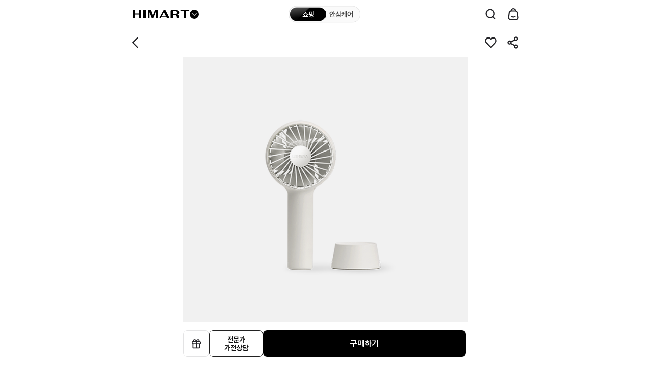

--- FILE ---
content_type: text/html; charset=UTF-8
request_url: https://www.e-himart.co.kr/app/goods/goodsDetail?goodsNo=0020527239&stonType=PC
body_size: 823096
content:
<!DOCTYPE html>
<html class="no-js" lang="ko">

<head>
<title>롯데하이마트 |  루메나 휴대용 무선 선풍기 FAN C2 [크림화이트] FAN-C2-WH</title>
<meta name="title" content="롯데하이마트" />
<meta name="description" content="루메나 휴대용 무선 선풍기 FAN C2 [크림화이트] FAN-C2-WH" />
<meta name="google-site-verification" content="CRX3r1hMT2PpwskzFvfKhRi18SqcnPB4FobS0BvyT18"/>
<meta name="naver-site-verification" content="477d68a1e9171e3b910f8abacf6b50b6b64857d9"/>
<meta name="facebook-domain-verification" content="k1tqjv1qvb202yyw2xk4lfcvtxzyf2"/>

<meta charset="utf-8">
<meta http-equiv="x-ua-compatible" content="ie=edge">
<meta name="viewport" content="width=device-width, initial-scale=1.0, maximum-scale=1.0, minimum-scale=1.0, user-scalable=no, shrink-to-fit=no, viewport-fit=cover">
<meta name="format-detection" content="telephone=no">

<meta property="og:title" content="롯데하이마트"/>
<meta property="og:type" content="website"/>
<meta property="og:url" content="https://www.e-himart.co.kr/app/goods/goodsDetail?goodsNo=0020527239" />
<meta property="og:image"   content="https://static2.e-himart.co.kr/contents/goods/00/20/52/72/39/0020527239__FAN-C2-WH__M_220_220.jpg" />
<meta property="og:description" content="루메나 휴대용 무선 선풍기 FAN C2 [크림화이트] FAN-C2-WH" />

<meta property="eg:type" content="product" />
<meta property="eg:cuid" content="" />
<meta property="eg:itemId" content="0020527239" />
<meta property="eg:itemName" content="루메나 휴대용 무선 선풍기 FAN C2 [크림화이트] FAN-C2-WH" />
<meta property="eg:itemImage" content="https://static1.e-himart.co.kr/contents/goods/00/20/52/72/39/0020527239__FAN-C2-WH__M_220_220.jpg" />
<meta property="eg:itemUrl" content="https://www.e-himart.co.kr/app/goods/goodsDetail?goodsNo=0020527239" />


<meta property="eg:originalPrice" content="19900" />
                    <meta property="rb:salePrice" content="17910" />
                                    <meta property="eg:salePrice" content="17910" />
                                <!-- Google Start -->
<meta property="rb:reviewTot" content="2" />
    <!-- Google End -->
<meta property="rb:category1" content="에어컨·계절가전" />
<meta property="rb:category2" content="선풍기" />
<meta property="rb:category3" content="휴대용·탁상용" />
<meta property="rb:category4" content="" />
<meta property="rb:categoryNo1" content="1112000000" />
<meta property="rb:categoryNo2" content="1112070000" />
<meta property="rb:categoryNo3" content="1112070500" />
<meta property="rb:categoryNo4" content="" />
<meta property="rb:brandId" content="" />
<meta property="rb:brandName" content="" />
<meta property="rb:regDate" content="" />
<meta property="rb:updateDate" content="" />
<meta property="rb:stock" content="" />
<meta property="rb:state" content="" />
<meta property="rb:description" content="" />
<meta property="rb:extraImage" content="" />
<meta property="rb:locale" content="KR" />

<meta property="eg:category1" content="1112000000" />
<meta property="eg:category2" content="1112070000" />
<meta property="eg:category3" content="1112070500" />
<meta property="eg:category4" content="" />
<meta property="eg:category5" content="" />
<meta property="eg:brandId" content="G12147" />
<meta property="eg:brandName" content="루메나" />
<meta property="eg:regDate" content="" />
<meta property="eg:updateDate" content="" />
<meta property="eg:expireDate" content="" />
<meta property="eg:stock" content="" />
<meta property="eg:state" content="T" />
<!-- 보유한 소모품코드를 나열하여 입력해주세요. 구분 값을 ' , ' 를 제외한 모든 값 활용이 가능합니다.  (ex. 123$$456$$922$$104) -->
<meta property="eg:description" content="" />
<meta property="eg:extraImage" content="" />
<meta property="eg:locale" content="" />
<!-- etc1 : 본품/소모품 정보(본품일 경우:01 , 소모품일 경우:02), etc2 : 소모품 보유 여부(소모품 보유한 본품일경우: Y, 아닐경우: N), etc3 : 전시상품여부 (전시상품일 경우 : Y, 아닐경우 : N) -->
<meta property="eg:etc1" content="" />
<meta property="eg:etc2" content="N" />
<meta property="eg:etc3" content="N" />
<meta property="eg:etc4" content="5.0" />
        <meta property="eg:etc5" content="Y" />
            <meta property="eg:etc6" content="2" />
    <meta property="eg:categoryNm1" content="에어컨·계절가전" />
<meta property="eg:categoryNm2" content="선풍기" />
<meta property="eg:categoryNm3" content="휴대용·탁상용" />
<meta property="eg:categoryNm4" content="" />

<link rel="shortcut icon" href="https://static1.e-himart.co.kr/contents/system/storeimage/20241107022110_favicon_322.ico" />
<link rel="apple-touch-icon" href="https://static2.e-himart.co.kr/resources/native/assets/img/icon/bookmark.png">
<!-- 검색엔진 접속환경 별  검색처리 MC-->
<link rel="canonical" href="https://www.e-himart.co.kr/app/goods/goodsDetail?goodsNo=0020527239"/>
<!-- 검색엔진 접속환경 별  검색처리 MC-->

<!-- NAS 추가시까지 주석처리S  -->
<!-- Native App 리뉴얼 추가 (순서변경 금지) -->
<link type="text/css" rel="stylesheet" href="https://static1.e-himart.co.kr/resources/layout/css/jquery-ui.min.css">
<link type="text/css" rel="stylesheet" href="https://static2.e-himart.co.kr/resources/native/assets/vendor/swiper/4.3.3/swiper2018.min.css">
<link type="text/css" rel="stylesheet" href="https://static1.e-himart.co.kr/resources/native/assets/css/styles.min.css?ver=202601220014" />
<link type="text/css" rel="stylesheet" href="https://static2.e-himart.co.kr/resources/native/assets/css/common.css?ver=202601220014" />
<link type="text/css" rel="stylesheet" href="https://static1.e-himart.co.kr/resources/native/assets/css/common.new.css?ver=202601220014" /> <!-- 38389 상품상세 내 연관상품 간편동시구매 개발 요청 -->

<link rel="stylesheet" href="https://static2.e-himart.co.kr/resources/native/assets/css/detail.css?ver=202601220014" />
<link type="text/css" rel="stylesheet" href="https://static1.e-himart.co.kr/resources/native/assets/css/detail.subscription.css?ver=202601220014" /> <!-- 구독 서비스 상세 -->

<script src="https://static2.e-himart.co.kr/resources/native/js/jquery-2.1.4.min.js"></script>
<script src="https://static1.e-himart.co.kr/resources/native/js/jquery-ui.js"></script>
<script src="https://static2.e-himart.co.kr/resources/layout/js/jquery.easing.1.3.min.js"></script>
<script src="https://static1.e-himart.co.kr/resources/native/js/jquery.cookie.min.js"></script>
<script src="https://static2.e-himart.co.kr/resources/native/assets/vendor/lazyload/2.0.0-beta.2/lazyload.min.js"></script>
<script src="https://static1.e-himart.co.kr/resources/native/js/iscroll.min.js"></script>
<script src="https://static2.e-himart.co.kr/resources/native/assets/vendor/iscroll/5.1.3/iscroll_zoom.js"></script>
<script src="https://static1.e-himart.co.kr/resources/native/js/swiper2018.js"></script>

<script src="https://static2.e-himart.co.kr/resources/native/js/global.js?ver=202601220018"></script>
<script src="https://static1.e-himart.co.kr/resources/native/assets/js/ui.js?ver=202601220018"></script>
<script src="https://static2.e-himart.co.kr/resources/native/js/nativeCommon.js?ver=202601220018"></script>
<script src="https://static1.e-himart.co.kr/resources/native/js/smartFilter.js?ver=202601220018"></script>
<script src="https://static2.e-himart.co.kr/resources/native/js/nativeMobile.js?ver=202601220018"></script>

<script src="https://static1.e-himart.co.kr/resources/layout/js/jquery.fileupload.min.js"></script>
<script src="https://static2.e-himart.co.kr/resources/layout/js/json2.min.js"></script>

<script src="https://static1.e-himart.co.kr/resources/layout/js/detail-swiper.min.js"></script>

<script src="https://static2.e-himart.co.kr/resources/layout/js/jquery.json.min.js"></script>
<script src="https://static1.e-himart.co.kr/resources/layout/js/swiperDeal.js?ver=202601220018"></script>


<script src="https://static2.e-himart.co.kr/resources/domain/common/message_hm.js?ver=202601220018"></script>

<script src="https://static1.e-himart.co.kr/resources/domain/common/commonModule.js"></script>
<script src="https://static2.e-himart.co.kr/resources/domain/common/commonUtil.js"></script>


<!-- <script src="//developers.kakao.com/sdk/js/kakao.min.js"></script> -->

<script src="https://static1.e-himart.co.kr/resources/layout/js/kakao.min.js?ver=202601220018"></script>

<script src="https://static2.e-himart.co.kr/resources/native/js/nativeDetail.js?ver=202601220018"></script>
    <script src="https://static1.e-himart.co.kr/resources/native/js/nativeDisplay.js?ver=202601220018"></script>
<script src="https://static2.e-himart.co.kr/resources/domain/common/mobile.js?ver=202601220018"></script>

<link  type="text/css" rel="stylesheet" href="https://static1.e-himart.co.kr/resources/video/css/video-js.css?ver=202601220014" />
<script type="text/javascript" src="https://static2.e-himart.co.kr/resources/video/js/video.js?ver=202601220018"></script>

<!-- 개인화 서비스 수집 제어 개발 : 개인화서비스제어YN(PD087) ::: 2019.07.16 -->
<script type="text/javascript">        
        window._eglqueue = window._eglqueue || [];
        _eglqueue.push(['setVar', 'cuid', '54cdb9d5-3b3d-4f12-97f1-f5a3b5ad8298']);
        _eglqueue.push(['setVar', 'userId', '']);
        _eglqueue.push(['track', 'visit']);
        (function (s, x) {
        s = document.createElement('script'); s.type = 'text/javascript';
        s.async = true; s.defer = true; s.src = (('https:' == document.location.protocol) ? 'https' : 'http') + '://logger.eigene.io/js/logger.min.js';
        x = document.getElementsByTagName('script')[0]; x.parentNode.insertBefore(s, x);
        })();
    </script>

<!-- 환금성상품여부 [2019.01.31] -->
<input type="hidden" nalme="cashableYn" id="cashableYn" value="N" />
<input type="hidden" nalme="fromShop" id="fromShop" value="" />

<script src="https://static1.e-himart.co.kr/resources/native/js/aes.js"></script>
<script src="https://static2.e-himart.co.kr/resources/native/js/pbkdf2.js"></script>

<script src="https://static1.e-himart.co.kr/resources/native/js/nativeGoods.js?ver=202601220018"></script>
		<script src="https://static2.e-himart.co.kr/resources/native/js/nativeGoodsPopup.js?ver=202601220018"></script>
        <script src="https://static1.e-himart.co.kr/resources/native/js/nativeGoodsPurchase.js?ver=202601220018"></script>
        <script src="https://static2.e-himart.co.kr/resources/native/js/nativeGoodsView.js?ver=202601220018"></script>
    <script src="https://static1.e-himart.co.kr/resources/native/js/nativeGoodsInvAlramReq.js?ver=202601220018"></script>

<script src="https://static2.e-himart.co.kr/resources/native/js/nativeArk.js?ver=202601220018"></script><!-- 자동완성js -->
<script src="https://static1.e-himart.co.kr/resources/native/js/nativeSearch.header.js?ver=202601220018"></script><!-- 통합검색js -->
<script type="text/javascript" src="//dynamic.criteo.com/js/ld/ld.js?a=3714" async="true"></script><!-- [43628][35464]크리테오 광고 스크립트 설치(수정) 요청 -->

<script src="https://static2.e-himart.co.kr/resources/layout/js/wiselog/wl6.min.js"></script>
<script src="https://static1.e-himart.co.kr/resources/layout/js/wiselog/siteoverlay.js"></script>

<script>
var userAgentGoogle = navigator.userAgent.toLowerCase();
var mobileAppGoogle = (/himartapp_android|himartapp_ios/i.test(userAgentGoogle));
</script>

<script src="https://static2.e-himart.co.kr/resources/domain/common/gaParam.js"></script>
<!-- Google Tag Manager (GA4)  --> 
<script>
var gCommon = ""; 
if(typeof nCommon ==  "undefined") {
	gCommon = common;
} else {
	gCommon = nCommon;
}

<!-- 20221223 gaInfo.jsp 안으로 위치 이동 ↓-->
window.dataLayer = window.dataLayer || [];
if( gCommon.isMobileApp ){
	dataLayer.push({'appName' : 'mobileapp'});
}else{
	dataLayer.push({'appName' : 'mobileweb'});
}
<!-- 20221223 gaInfo.jsp 안으로 위치 이동 ↑-->

//----- 로그인&회원가입 GA 태깅 코드 [S] -----
if (!String.prototype.trim) { 
	  String.prototype.trim = function () { 
	    return this.replace(/^[\s\uFEFF\xA0]+|[\s\uFEFF\xA0]+$/g, ''); 
	  }; 
} 

var gaEventRequest = gCommon.getCookie('gaEventRequest').trim();
var memberTypeStatus = gCommon.getCookie('memberTypeStatus').trim();
var returnUrlString = gCommon.getCookie('returnDest');

if (gaEventRequest && memberTypeStatus && returnUrlString) {
	let finalReturnUrl = decodeBase64(returnUrlString); 
	//console.log('GTM Event Start : eventType : ' + gaEventRequest + ' / memberTypeStatus : ' + memberTypeStatus + ' / return : ' + finalReturnUrl); 
	let eventCate = (gaEventRequest == 'login_event') ? 'MC_로그인' : 'MC_회원가입'; 
	let eventAct =  (gaEventRequest == 'login_event') ? '로그인완료' : '회원가입완료'; 
	let memberType = '';
	
	switch(memberTypeStatus) { 
		case '01' :
			memberType = 'L.POINT통합회원_정회원';
			break;
		case '02' :
			memberType = 'L.POINT통합회원_준회원';
			break;
		case '03' :
			memberType = 'HLM회원';
			break;
		case '04' :
			memberType = '간편회원_이메일';
			break;
		case '05' : 
			memberType = '간편회원_SNS';
			break;
		case '06' :
			memberType = '휴대폰인증회원';
			break;
		case '07' :
			memberType = '간편회원_카카오';
			break;
		case '08' :
			memberType = '간편회원_네이버';
			break;
		case '09' :
			memberType = '간편회원_애플';
			break;
		default :
			memberType = '기타회원';
	}
	
	let landingJsonString = '{"landing_page" : "' + finalReturnUrl + '"}'; 
	let landingJson = JSON.parse(landingJsonString);
	//console.log('GTM Event Fired :  eventType : ' + gaEventRequest + ' / eventCate : '+ eventCate + ' / eventAct : ' + eventAct + ' / memberType : ' + memberType + ' / landingJsonString : ' + landingJsonString); 
	
	GA_Event(gaEventRequest, eventCate, eventAct, memberType, landingJson);
	
	gCommon.setCookie('gaEventRequest', '');
	gCommon.setCookie('memberTypeStatus', '');
	gCommon.setCookie('returnDest', '');
}

//Base64 디코딩 함수 (브라우저 기본 API 사용) 
function decodeBase64(base64) { 
	// 1. 따옴표 제거
    let cleanBase64 = base64.replace(/^"|"$/g, ''); 
    
    // 2. 모든 공백 문자 제거 (따옴표 안에 공백이 있을 경우 대비)
    cleanBase64 = cleanBase64.replace(/\s/g, ''); 

    // 3. URL-Safe 문자 치환 (혹시 모를 경우 대비)
    cleanBase64 = cleanBase64.replace(/-/g, '+').replace(/_/g, '/');

    // 4. 패딩 복구
    let paddedBase64 = cleanBase64;
    while (paddedBase64.length % 4 !== 0) {
        paddedBase64 += '=';
    }
	
    const decodedBinary = atob(paddedBase64);  
    
    const len = decodedBinary.length; 
    const bytes = new Uint8Array(len); 
    for (let i = 0; i < len; i++) { 
        bytes[i] = decodedBinary.charCodeAt(i); 
    } 
     
    return new TextDecoder('utf-8').decode(bytes); 
} 
//----- 로그인&회원가입 GA 태깅 코드 [E] -----

// vue ga 중복 수집 예외처리
const vueUrl = ["/app/display/main", "/app/display/careHome", "/app/search/main", "/app/search/nativeTotalSearch", "/app/category/categoryDetail", "/app/category/categoryCareDetail"];

if (vueUrl.includes(window.location.pathname)) {
	// console.log("except GA4 vue screen_view");
} else if( gCommon.isMobileApp ) {
	/*
	var logEvtObj = new Object();
	var sNamObj = new Object();
	var sClassObj = new Object();
	var uEidObj = new Object();

	sNamObj.id = "screen_name";
	sNamObj.value = (document.title.trim() !="") ? document.title : "롯데하이마트 온라인쇼핑몰";

	sClassObj.id = "screen_class";
	sClassObj.value = location.href;

	uEidObj.id = "user_eid";
	uEidObj.value = gCommon.getCookie('USER_EID');

	var arrObj = new Array();

	arrObj.push(sNamObj);
	arrObj.push(sClassObj);
	arrObj.push(uEidObj);

	logEvtObj = arrObj;

	//ga3와 중복되지않도록 다른 변수명으로 선언 20221130. 
	var ga4 = {
			  "event_name" : "screen_view"
			, "data_arr" : logEvtObj
	}
	
	logEvent(ga4);
	*/
	
	// GA4_(APP_Webview) 페이지 단계 구분별 수집위한 코드 변경
	// screen_class에 url보낼 시 앞에 호스트 정보 제거
	var page_path = location.href.replace(window.location.protocol + "//" + window.location.host, "");
	
	var title =  (document.title.trim() !="") ? document.title : "롯데하이마트 온라인쇼핑몰";
	var params = {
		"screen_name": title,
		"screen_class": page_path,
		"user_eid": gCommon.getCookie('USER_EID')
	}
	logEvent("screen_view",params);
	
	
} else {
	var pageviewObj = new Object();
	
	/*
		//사용자 속성정의
		pageviewObj.user_id = "{{"+gCommon.getCookie('MEMBERS_KEY')+"}}";
	
		//맞춤측정 기준설정
		pageviewObj.dimension1 = ("" != '') ? "{{}}" : '{{X}}';							//고객_하이마트회원
		pageviewObj.dimension3 = ("" != '') ? "{{}}" : '{{X}}';				//고객_성별
		pageviewObj.dimension4 = ("" != '') ? "{{}}" : '{{X}}';						//고객_연령대
		pageviewObj.dimension5 = ("" != '') ? "{{}}" : '{{X}}';		//고객_하이마트회원등급
		pageviewObj.dimension6 = ("" != '') ? "{{}}" : '{{X}}';						//고객_관심지점
		pageviewObj.dimension7 = ("" != '') ? "{{}}" : '{{X}}';	//고객_관리지점
		pageviewObj.dimension10 = "{{" +("" == "Y")? "{{Y}}" : "{{N}}" + "}}";										//고객_로그인여부
		pageviewObj.dimension11 = "{{MC}}";			
	*/

	//사용자 속성정의
	pageviewObj.user_id = gCommon.getCookie('MEMBERS_KEY');

	//맞춤측정 기준설정
	pageviewObj.dimension1 = ("" != '') ? "" : 'X';							//고객_하이마트회원
	pageviewObj.dimension3 = ("" != '') ? "" : 'X';					//고객_성별
	pageviewObj.dimension4 = ("" != '') ? "" : 'X';						//고객_연령대
	pageviewObj.dimension5 = ("" != '') ? "" : 'X';		//고객_하이마트회원등급
	pageviewObj.dimension6 = ("" != '') ? "" : 'X';						//고객_관심지점
	pageviewObj.dimension7 = ("" != '') ? "" : 'X';	//고객_관리지점
	pageviewObj.dimension10 = ("" == "Y")? "Y" : "N";														//고객_로그인여부
	pageviewObj.dimension11 = nCommon.isMobile ? "MC" : "PC";																				//고객_채널 (PC/MC/APP)

	window.dataLayer = window.dataLayer || [];	//dataLayer 초기화
	
	dataLayer.push(pageviewObj);
	
	//console.log("GA4 dataLayer ::::: " + JSON.stringify(dataLayer));
	
	(function(w,d,s,l,i){w[l]=w[l]||[];w[l].push({'gtm.start':
		new Date().getTime(),event:'gtm.js'});var f=d.getElementsByTagName(s)[0],
		j=d.createElement(s),dl=l!='dataLayer'?'&l='+l:'';j.async=true;j.src=
		'https://www.googletagmanager.com/gtm.js?id='+i+dl;f.parentNode.insertBefore(j,f);
		})(window,document,'script','dataLayer','GTM-WN2GDNL');
}

//[START log_event]
function logEvent(params) {
  if (!params) {
    return;
  }
	
  //console.log("GA_Screenview ::::::::::::::::::: " + JSON.stringify(params));
  
  if (window.AnalyticsWebInterface) {
    // Call Android interface
    window.AnalyticsWebInterface.logEvent(JSON.stringify(params));
  } else if (window.webkit
      && window.webkit.messageHandlers && window.webkit.messageHandlers.firebase) {
    // Call iOS interface
    var message = {
      command: 'logEvent',
      parameters: params
    };
    window.webkit.messageHandlers.logEvent.postMessage(params);
  } else {
    // No Android or iOS interface found
    console.log("No native APIs found.");
  }
}
// [END log_event]
function logEvent(eventName,params) {
	if (!params) {
	  return;
	}
  
	var mobileAppA  = (/himartapp_android/i.test(userAgent));
	var mobileAppIos = (/himartapp_ios/i.test(userAgent));
	versionChk = false;
  
	if(mobileAppA){
		var appVersionCheck = userAgent.match(/(app_version_)([\d.]+)?/); // 앱버전 체크
		var inAppVersion = appVersionCheck[0].replace("app_version_","");
		// 안드로이드 4.84 
		if(inAppVersion >= 4.84){
			// 버전체크
			versionChk = true;
		}
	}else if(mobileAppIos){
		var appVersionCheck = userAgent.match(/(app_version_)([\d.]+)?/); // 앱버전 체크
		var inAppVersion = appVersionCheck[0].replace("app_version_","");
		// 아이폰 4.74 
		if(inAppVersion >= 4.74){
			// 버전체크
			versionChk = true;
		}
	}
	 
	if(versionChk){
		console.log("ga4 Version Check Complete");

		// page path level 별 및 쿼리 문자열 구분하여 수집
		const pathArray = window.location.pathname.split("/").filter(Boolean);
		new Array(5).fill("").forEach((_, i) => {
		params["ep_page_level" + (i + 1)] = i < pathArray.length ? "/" + pathArray[i] : "";
		});
		params.ep_page_query = (window.location.search || "").slice(1);

		if (window.AnalyticsWebInterface) {
			// Call Android interface
			window.AnalyticsWebInterface.logEvent(eventName,JSON.stringify(params));
		} else if (window.webkit && window.webkit.messageHandlers && window.webkit.messageHandlers.firebase) {
			// Call iOS interface
			var message = {
				command: 'logEvent',
				name : eventName,
				parameters: params
			};
			window.webkit.messageHandlers.logEvent.postMessage(message);
		} else {
			// No Android or iOS interface found
			console.log("No native APIs found.");
		}
	}else{
		console.log("ga4 Version Check Fail");
	}
	
}

function ga4(gaParam1, gaParam2, gaParam3, ga3SendYn, ga4SendYn, obj, jsonObj, triggerEvNm){

	try{
		if(triggerEvNm == null) {
			triggerEvNm = 'click_event';
		}
		
		//ga3 클릭 이벤트
		if(ga3SendYn == 'Y'){
			// ga3 종료
			// ga('send', 'event', gaParam1, gaParam2, gaParam3);
		}
   		
		//ga4 클릭 이벤트
		if(ga4SendYn == 'Y' || gaParam1 == 'MC_메인_홈' || gaParam1 == 'MC_공통' || gaParam1 == 'MC_공통_GNB' || gaParam1 == 'MC_메인_홈_광고스와이프배너'){
			if(!isEmptyChk(jsonObj)){
				GA_Event(triggerEvNm, gaParam1, gaParam2, gaParam3, jsonObj);
			}else{
				GA_Event(triggerEvNm, gaParam1, gaParam2, gaParam3, '');
			}
		}
		
		fn_GA_EcommerceCall(obj);
    }catch (e) {
        console.log("name : " + e.name + ", message : " + e.message);
    }
	
}

/*
function ga4(gaParam1, gaParam2, gaParam3, ga3SendYn, ga4SendYn, obj, jsonObj){

	try{
		
		//ga3 클릭 이벤트
		if(ga3SendYn == 'Y'){
			// ga3 종료
			// ga('send', 'event', gaParam1, gaParam2, gaParam3);
		}
   		
		//ga4 클릭 이벤트
		if(ga4SendYn == 'Y' || gaParam1 == 'MC_메인_홈' || gaParam1 == 'MC_공통' || gaParam1 == 'MC_공통_GNB' || gaParam1 == 'MC_메인_홈_광고스와이프배너'){
			if(!isEmptyChk(jsonObj)){
				GA_Event('click_event', gaParam1, gaParam2, gaParam3, jsonObj);
			}else{
				GA_Event('click_event', gaParam1, gaParam2, gaParam3, '');
			}
		}
		
		fn_GA_EcommerceCall(obj);
    }catch (e) {
        console.log("name : " + e.name + ", message : " + e.message);
    }
	
}
*/

function fn_GA_EcommerceCall(obj) {

	try{
		//ga4 전자상거래 select_item
		if(!isEmptyChk(obj)){
			var goodsNo = $(obj).data("goods_no");
			var itemName = $(obj).data("item_name");
			
			if(!isEmptyChk(goodsNo)){
				$.ajax({
	    			type: 'POST',
	    			url: '/app/api/mo/display/gaGoodsInfoAjax',
	    			async: false,
	    			data:{gaGoodsNo:goodsNo},
	    			success: function(result){
	    				var data = result.data;
	    				
	    				if (data !=null && !isEmptyChk(data.itemId)) {
	    					
		   					var userEid =  data.userEid == '' ? null : data.userEid;
		   					//itemName을 다르게 사용할 경우(ex:메인홈 취향저격 상품 추천)
		   					if(isEmptyChk(itemName)){
		   						itemName =  data.itemName;
		   					}
		   					var event_data = {
		   							'user_eid': userEid,
		   							'item_list_id' : $(obj).data("list_id") ,
		   							'item_list_name' : $(obj).data("list_name"),
		   							'items' : [
		   								{
		   									'item_id' : data.itemId,
		   									'item_name' : itemName,
		   									'item_brand' : data.itemBrand,
		   									'item_position' : $(obj).data("item_position"),
		   									'item_category' :  data.itemCategory,
		   									'item_category2' : data.itemCategory2,
		   									'item_category3' :  data.itemCategory3,
		   									'item_category4' :  data.itemCategory4,
		   									'item_category5' :  data.itemCategory5,
		   									'item_variant' :  '',
		   									'price' : data.price,
		   									'quantity' : '',
		   									'dimension14' : data.dimension14,	// 배송유형
		   									'dimension15' : data.dimension15,	// 스마트픽상품여부
		   									'dimension26' : data.dimension26,	// 패키지상품여부
		   									'dimension27' : data.dimension27,	// 패키지세부상품번호
		   									'dimension28' : data.dimension28		// 패키지세부상품명    
		   								}
		   							]
		   					}
		   					
		   					GA_Event_Ecommerce('select_item', event_data);
	   					
	    				}else{
	    					console.log('data null');
	    				}			
	    				
	    			},
	    			error : function (jqXHR, textStatus, errorThrown) {
	    			}
	
	    		});
			}
		}	
	}catch (e) {
	    console.log("name : " + e.name + ", message : " + e.message);
	}	
}

//이벤트
function GA_Event(event_name, event_category, event_action, event_label, json_custom_params){
	event_data = {
		'event' : 'ga_event', //트리거 설정
		'event_name' : event_name, //이벤트명
		'event_params' : {
			'event_category' : event_category,
			'event_action' : event_action,
			'event_label' : event_label,
			'displayOrder' : ''
		}
	};
	
	if(!isEmptyChk(json_custom_params)){
		//추가적으로 보내야할 공통 맞춤정의 값이 있으면 event_data.event_params에 같이 넣어서 전달하여 전송 필요
		for(key in json_custom_params){
			event_data.event_params[key] = json_custom_params[key];
		}
	}
	
	if (window.AnalyticsWebInterface
			|| (window.webkit && window.webkit.messageHandlers
			&& window.webkit.messageHandlers.firebase)) {
			// APP 웹뷰 내에서 호출할 경우 APP - javascript Handler logEvent 호출하여 데이터 전송
			logEvent(event_data.event_name, event_data.event_params);
	}else{
		dataLayer.push(event_data);
        dataLayer.push(function () {
         this.reset();
        });
	}
}


<!-- Google Tag Manager (GA4 전자상거래)  -->
//GA4 태깅 전자상거래 공통함수
function GA_Event_Ecommerce(event_name, event_data, json_custom_params){
	var ecommerce_event_data = {
		'event' : 'ga_event_ecommerce', //GTM 트리거에서 사용할 구분자(변경불가)
		'event_name' : event_name,
		'event_data' : event_data
	}
	
	if (window.AnalyticsWebInterface
				|| (window.webkit && window.webkit.messageHandlers
				&& window.webkit.messageHandlers.firebase)) {
				if (json_custom_params != null) {
					//추가적으로 보내야할 공통 맞춤정의 값이 있으면 event_data.event_params에 같이 넣어서 전달하여 전송 필요
					for(key in json_custom_params){
						ecommerce_event_data.event_data[key] = json_custom_params[key];
					}
				}
				// APP 웹뷰 내에서 호출할 경우 APP - javascript Handler logEvent 호출하여 데이터 전송
				logEvent(ecommerce_event_data.event_name, ecommerce_event_data.event_data);
	}else{
		// 이전 Ecommerce 데이터 초기화
		dataLayer.push({event_data : null});
		dataLayer.push(ecommerce_event_data);
	}
}

<!-- End Google Tag Manager(GA4 전자상거래) -->

function isEmptyChk(obj) {
	//if (obj == null || trim(obj) === "" ||trim(obj) === "null" || typeof obj === 'undefined') {
	if (obj == null || obj === "" || obj === "null" || typeof obj === 'undefined') {
		return  true;
	}else{
		return  false;	
	}
}

function setAppCitrusIdInfo(gaId) {

	nCommon.setCookie("AppCitrusId", gaId);
}
</script>
  
<!-- End Google Tag Manager(GA4) -->
<!-- GA4 관련 -->
<script>
    //[36446] [GA4] EC/MC 전자상거래 태깅 개발
    var userEid = '' == '' ? '' : '';
    var salePrice = $( 'meta[property="eg:salePrice"]' ).attr( 'content' );
    var category1 = $( 'meta[property="eg:categoryNm1"]' ).attr( 'content' );
    var category2 = $( 'meta[property="eg:categoryNm2"]' ).attr( 'content' );
    var category3 = $( 'meta[property="eg:categoryNm3"]' ).attr( 'content' );
    var category4 = $( 'meta[property="eg:categoryNm4"]' ).attr( 'content' );
    var baseCmpsCd = "01";
    var dspGoodsYn = "N";  //전시상품여부
    var ga4CareYN = "N"; // 안심케어 구매가능여부(careYN) GA4 추가
    var ga4ResellShowYn = "N"; // 리셀 매입 여부 GA4 추가
    var goodsOpnnYn = "";
    var resellGoodsYn = ""; //리셀상품여부

    var paramDlvTp = "";
    var paramPkgYn = "N";
    var paramPkgGoodsNo = "";
    var paramPkgGoodsNm = "";
    var paramSmpYn = "N";
    var gaPrdType = "";
    
    $(document).ready(function () {
    	
    	if(!dspGoodsYn){
    		//빈값일시 N으로고정
    		dspGoodsYn = "N";
    	}
    
        if($("#basket1").length > 0) {
            paramSmpYn = "Y";
        }
        
        if($("label[id^=basket]").length == 0) {    // 일반배송
            
            if($("#delivery-premium").length > 0) {
                paramDlvTp = "프리미엄";
            } else {
                paramDlvTp = "일반배송";
            }
        } else if($("#basket0").length > 0) {
            paramDlvTp += "일반배송";
            
            if($("#basket1").length > 0) {
                paramDlvTp += ",스마트픽";
            }
            if($("#basket2").length > 0) {
                paramDlvTp += ",오늘설치";
            }
            if($("#basket3").length > 0) {
                paramDlvTp += ",스마트퀵";
            }
            if($("#basket4").length > 0) {
                paramDlvTp += ",프리미엄";
            }
        } else if($("#basket2").length > 0 && $("#basket4").length > 0) {
            paramDlvTp = "오늘설치,프리미엄";
        } else {
            paramDlvTp = "일반배송";
        }       
        
        // GA4 맞춤항목 추가 개발 ::: 2023.05
        if(baseCmpsCd == "02") {
            paramPkgYn = "Y";
            
            
                
                var idx = "1";
                
                if(idx > 1) {
                    paramPkgGoodsNo += "|";
                    paramPkgGoodsNm += "|";
                }
                
                paramPkgGoodsNo += "";
                paramPkgGoodsNm += "";           
            
        }
        
        //GA4 전사상거래 상품구분 세팅
        if(baseCmpsCd == "03") {
        	//옵션선택형	
        	if(goodsOpnnYn == "Y"){
        		gaPrdType = "통신향_묶음";
        	}else if(dspGoodsYn == "N"){
                gaPrdType = "일반상품_묶음";
        	}else if(resellGoodsYn == "Y"){
                gaPrdType = "리셀상품_묶음";  //25.11.25 리셀상품 추가
            }else{
        		gaPrdType = "전시상품_묶음";
        	}
        }else{
        	//일반형
            if (dspGoodsYn == "Y" && 'N' == 'N') {
                gaPrdType = "전시상품_개별";
            } else if ('N' == "Y") {
                gaPrdType = "미개봉상품_개별";
            } else if ('N' == "Y") {
                gaPrdType = "소모품_개별";
            } else if (goodsOpnnYn == "Y") {
                gaPrdType = "통신향_개별";
            } else if('' == "Y") {
                gaPrdType = "구독상품_개별";
            } else if (resellGoodsYn == 'Y') {
                gaPrdType = "리셀상품_개별";    //25.11.25 리셀상품 추가
            } else {
                gaPrdType = "일반상품_개별";
            }
        }

        if(ga4ResellShowYn == "Y") {
        	if(ga4CareYN == "N") {
        		ga4CareYN = "Y_리셀매입";
        	} else {
        		ga4CareYN = ga4CareYN + ",리셀매입";
        	}
        }

        event_data = {
                  'user_eid': userEid,
                  'currency': 'KRW',
                  'value': salePrice,
                  'items': [{
                      'item_id': "0020527239",
                      'item_name': "루메나 휴대용 무선 선풍기 FAN C2 [크림화이트] FAN-C2-WH",
                      'item_brand': "루메나",
                      'item_category': category1,
                      'item_category2': category2,
                      'item_category3': category3,
                      'item_category4': category4,
                      'item_category5': "FAN-C2-WH",
                      'item_variant': '-',
                      'price': salePrice,
                      'quantity' : '',
                      'dimension14' : paramDlvTp,   // 배송유형
                      'dimension15' : paramSmpYn,   // 스마트픽상품여부
                      'dimension26' : paramPkgYn,   // 패키지상품여부
                      'dimension27' : paramPkgGoodsNo,  // 패키지세부상품번호
                      'dimension28' : paramPkgGoodsNm,   // 패키지세부상품명
                      'productType' : gaPrdType, //상품구분
                      'dimension39' : "EBAGA",
                      'expertYN' : "Y",
                      'goods_no' : baseCmpsCd == "01"? "0020527239" : "",
                      'goods_nm' : baseCmpsCd == "01"? "루메나 휴대용 무선 선풍기 FAN C2 [크림화이트] FAN-C2-WH" : "",
                      'careYN' : ga4CareYN // 안심케어 구매가능여부 + 리셀매입 (careYN) GA4 추가
                  }]
                 }
        
        if ('' != 'Y') {
            GA_Event_Ecommerce('view_item', event_data);
        }
    
    }); 
</script>



<script type="text/javascript">
//딥프로 추천서비스 운영현황 수치 개선 (알리도추천상품 클릭트레킹 API 스크립트 콜 )..19.12.10 
//deepParam 파마미터 값
var deepParam = "null";
var goodsNo = "0020527239";

if(deepParam != "" && deepParam != "undefined"){
    var  deepParms = "";
    var  pageareaId = "";
    var  algorithm = "";
    var  algorithmSetId = "";

    deepParams =   deepParam.split("_");

    if(deepParams.length == 3){

        if(deepParams[0] != ""){
            algorithm = deepParams[0];
        }

        if(deepParams[1] != ""){
            pageareaId = deepParams[1];
        }

        if(deepParams[2] != ""){
            algorithmSetId = deepParams[2];
        }
    }

    //deeppro -> eigene 변경 2020.08.20
    if(pageareaId !="" && algorithmSetId !="" && algorithm !=""){
        //deepproCall(goodsNo, pageareaId, algorithm, algorithmSetId);
    }
}
//deeppro -> eigene 변경 2020.08.20(사용안함)
function deepproCall(goodsNo, pageareaId, algorithm, algorithmSetId){
}
//딥프로 추천서비스 운영현황 수치 개선 (알리도추천상품 클릭트레킹 API 스크립트 콜 )..19.12.10

var staffYn = '';

(function() {       
var nl = document.createElement('script'); nl.type = 'text/javascript';
nl.src = 'https://static1.e-himart.co.kr/resources/layout/js/wiselog/wl6.min.js';
var s = document.getElementsByTagName('script')[0]; s.parentNode.insertBefore(nl, s);
var done = false;

nl.onload = nl.onreadystatechange = function() {

    if ( !done && (!this.readyState || this.readyState === "loaded" || this.readyState === "complete") ) {
        done = true;
        _n_sid = "m.e-himart.co.kr"; // 분석대상 사이트 도메인명을 입력하세요 
                                                      // _n_sid 값 별로 로그파일이 별도로 생성이 됩니다.

        var broswerInfo = navigator.userAgent;      
        if(broswerInfo.indexOf("himartapp")>-1){
        _n_sid = "appweb." + _n_sid;        //himartapp의 호출을 구분                     
        }                                                           
                                                      
        _n_uid_cookie = "wiselogId";
        // 사이트 내에서 사용하시는 회원ID 쿠키명을 입력하시면 됩니다.
        // 추가 예정이라면 아래 '회원쿠키 항목'을 참조하여 생성한 값을 넣어주시면 됩니다.
        // 회원제 사이트가 아니라면 삭제하셔도 됩니다.
        
        _n_c_field1 = "mapp_e-himart"; // APP
        
        n_logging();
        nl.onload = nl.onreadystatechange = null;
    }
}

})();
</script>
<script type="text/javascript">
var _httpsDomain = 'https://secure.e-himart.co.kr';
var _httpDomain = 'https://www.e-himart.co.kr';

$(document).ready(function(){
        
    //구매툴 클릭 이벤트 생성 시점 개선 19.07.25 alicia
    // 구매툴 열기(상세하단 구매하기 버튼 클릭시)
    //$('.js-purchase-tool-btn').off().on('click', HM.UI.purchaseToolShow);

    //구매툴 닫기(구매툴 내부상단의 버튼 또는 dimm 클릭시)
    //$('.js-purchase-tool-close,.js-purchase-tool-dimm').off().on('click', HM.UI.purchaseToolHide);
    
    // 유입채널 설정
    //nCommon.initCommonInfoAjax(); 
    
    
    
    nCommon.openLayerFromShopNotice();
    
    if (localStorage.getItem("mobileSnPopDateCheck") != toDate()) {
//          console.log("===외부 유입채널 설정1===");
        nCommon.initFromShopChannel();
    } else {
        if (localStorage.getItem("mobileSnPopLayerIdCheck") != 'main_coupon_layer' ) {
//              console.log("===외부 유입채널 설정2===");
            nCommon.initFromShopChannel();
        }
        else{
            nCommon.appDownLayer();
        }
    }

});

function Scriptlpad(val, set, cnt) {
    
    if( !set || !cnt || val.length >= cnt) {
         return val;
    }

    var max = (cnt - val.length)/set.length;

    for(var i = 0; i < max; i++) {
        val = set + val;
    }

    return val;
}

function toDate() {
        
    var today    = new Date();                                          // 날자 변수 선언
    var dateNow  =Scriptlpad(String(today.getDate()),"0",2);            // 일자를 구함
    var monthNow =Scriptlpad(String((today.getMonth()+1)),"0",2);       // 월(month)을 구함
    var yearNow  = String(today.getFullYear());                         // 년(year)을 구함
    
    return yearNow + "-" + monthNow + "-"+ dateNow;
}

$(window).load(function(){
    var HEAD_MENU_NM = $("#headMenuNm").text(); 
    if (HEAD_MENU_NM.length > 0) {
        document.title = "롯데하이마트 - " + HEAD_MENU_NM;
        if('' != '' && '' != '' ){
            var HEAD_TITLE_NM = '';
            document.title = "기획전 - " + HEAD_TITLE_NM;
        }
        $('head').append('<meta name="keywords" content="롯데하이마트 모바일, 롯데하이마트, 하이마트, ' + HEAD_MENU_NM + '">');
    }
});

function mypageMainGo()
{
    var mbrNo = "";
    var pathUrl = '/app/mypage/mypageMain'; 
    if(mbrNo != "")
    {
        location.href = 'https://secure.e-himart.co.kr'+pathUrl;
    }else
    {
        alert("로그인 후 이용해주세요");
        location.href = 'https://secure.e-himart.co.kr/app/login/login?returnUrl=' + pathUrl;
    }
}

function defaultHistoryBack(){
    var fromBoQR = "null";
    var webMastDispNo = "1112070500";

    // native app 일 경우 history back 알림을 줌
    if(nativeMobile.isNativeApp){
        if (fromBoQR == "Y" && webMastDispNo.substring(0, 4) == "1073") { // BO 상품상세에서 생성한 QR로 접근하고 대표전시번호가 나노스퀘어일 경우
            location.href = "https://www.e-himart.co.kr/app/nano/nanoGoodsHall";
        }
        else if (window.opener) {
            window.close()
        }
        else {
            global.processCallScheme("hmapp://historyback");
        }
    }else{
        if (window.opener) {
            window.close()
        }
        else if (document.referrer) {            // 뒤로갈 히스토리가 있으면
            sessionStorage.setItem("scrollPosition",0);
            /* if(document.referrer.indexOf("ssoLoginComplete") > -1){
                var userAgent = navigator.userAgent.toLowerCase();
                var isAndroid  = (/himartapp_android/i.test(userAgent));
                if(isAndroid && location.href.indexOf("mypageMain") >1){
                    location.href = "https://www.e-himart.co.kr/app/display/main";
                }else{
                    if(history.length <= 4){
                        location.href = "https://www.e-himart.co.kr/app/display/main";
                    }else{
                        history.go(-4);
                    }               
                }
            }else */ if(document.referrer.indexOf("order/order") > -1 || document.referrer.indexOf("loginFinish") > -1){
                location.href = "https://www.e-himart.co.kr/app/display/main";
            }else if(document.referrer.indexOf("login/showLogin") > -1){            
                            
                if(location.href.indexOf("lpointChangeUser") > 1){
                    location.href = "https://www.e-himart.co.kr/app/display/main";
                }else{
                    location.href = 'https://secure.e-himart.co.kr/app/login/login';
                }
                
            }else if(document.referrer.indexOf("login/lpointChangeUser") > -1){
                history.back();
            }else if(document.referrer.indexOf("/auth/memberResultUnity") > -1){
                location.href = "https://www.e-himart.co.kr/app/display/main";
            }else if (fromBoQR == "Y" && webMastDispNo.substring(0, 4) == "1073") { // BO 상품상세에서 생성한 QR로 접근하고 대표전시번호가 나노스퀘어일 경우
                location.href = "https://www.e-himart.co.kr/app/nano/nanoGoodsHall";
            }else {
                if (location.hash.indexOf("#") > -1) {
                    location.href = "https://www.e-himart.co.kr/app/display/main";
                } else if(history.length <= 1){
                    location.href = "https://www.e-himart.co.kr/app/display/main";
                } else {
                    history.back();
                }           
            }
        }else {                     
            if(history.length <= 1){ // 히스토리가 없으면  
                if (fromBoQR == "Y" && webMastDispNo.substring(0, 4) == "1073") { // BO 상품상세에서 생성한 QR로 접근하고 대표전시번호가 나노스퀘어일 경우
                    location.href = "https://www.e-himart.co.kr/app/nano/nanoGoodsHall";
                } else {
                    location.href = "https://www.e-himart.co.kr/app/display/main";
                }
            }else{
                if (fromBoQR == "Y" && webMastDispNo.substring(0, 4) == "1073") { // BO 상품상세에서 생성한 QR로 접근하고 대표전시번호가 나노스퀘어일 경우
                   location.href = "https://www.e-himart.co.kr/app/nano/nanoGoodsHall";
                } else{
                    history.back();
                }
            }
        }       
    }

}

function isValidImage(mUrl, size ,tObj) {
    
    var noUrl = "https://static2.e-himart.co.kr/resources/layout/images/default/300.jpg";
    
    if(size == "640"){
        noUrl = "https://static1.e-himart.co.kr/resources/layout/images/default/640.jpg";
    }
    
    $.ajax({
        url: mUrl,
        type: 'HEAD',
        success: function ( data, textStatus, xhr ) {
            //console.log('success #2');
            tObj.src = mUrl;
            return;
        },
        error: function ( data, textStatus, err ) {
            //console.log('error #2', noUrl);
            tObj.src = noUrl;
            return;
        },
    });
 }

</script>

<!-- Google Analytics -->
<script>
  (function(i,s,o,g,r,a,m){i['GoogleAnalyticsObject']=r;i[r]=i[r]||function(){
  (i[r].q=i[r].q||[]).push(arguments)},i[r].l=1*new Date();a=s.createElement(o),
  m=s.getElementsByTagName(o)[0];a.async=1;a.src=g;m.parentNode.insertBefore(a,m)
  })(window,document,'script','https://www.google-analytics.com/analytics.js','ga');


  <!-- Google Start -->
  var category1 = $( 'meta[property="rb:category1"]' ).attr( 'content' );
  var category2 = $( 'meta[property="rb:category2"]' ).attr( 'content' );
  var category3 = $( 'meta[property="rb:category3"]' ).attr( 'content' );
  var category4 = $( 'meta[property="rb:category4"]' ).attr( 'content' );
  var categoryTot = "";

  if(category1 != ""){
    categoryTot = category1;
  }
  if(category2 != ""){
    categoryTot = category1 + ">" + category2;
  }
  if(category3 != ""){
    categoryTot = category1 + ">" + category2+ ">" + category3;
  }
  if(category4 != ""){
    categoryTot = category1 + ">" + category2+ ">" + category3+ ">" + category4;
  }

  var rvCnt = $( 'meta[property="rb:reviewTot"]' ).attr( 'content' ) != "" ? $( 'meta[property="rb:reviewTot"]' ).attr( 'content' ) :"0";
  var rvNum = "0";

  if(Number(rvCnt) <= 0){
      rvNum = "0";
  }else if(Number(rvCnt) <10 && Number(rvCnt) >= 1){
      rvNum = "1";
  }else if(Number(rvCnt) <20 && Number(rvCnt) >= 10){
      rvNum = "10";
  }else if(Number(rvCnt) <30 && Number(rvCnt) >= 20){
      rvNum = "20";
  }else if(Number(rvCnt) <40 && Number(rvCnt) >= 30){
      rvNum = "30";
  }else if(Number(rvCnt) <50 && Number(rvCnt) >= 40){
      rvNum = "40";
  }else if(Number(rvCnt) <60 && Number(rvCnt) >= 50){
      rvNum = "50";
  }else if(Number(rvCnt) <70 && Number(rvCnt) >= 60){
      rvNum = "60";
  }else if(Number(rvCnt) <80 && Number(rvCnt) >= 70){
      rvNum = "70";
  }else if(Number(rvCnt) <90 && Number(rvCnt) >= 80){
      rvNum = "80";
  }else if(Number(rvCnt) <100 && Number(rvCnt) >= 90){
      rvNum = "90";
  }else if(Number(rvCnt) >= 100){
      rvNum = "100";
  }

  //GA 적용으로 인한 주석처리
  //구글 태깅 : 상품상세
   dataLayer.push({
        'event':'goodsDetail',
        'ecommerce':{
            'detail':{
                'actionField':{'list':""},
                'products':[{
                    'name':"루메나 휴대용 무선 선풍기 FAN C2 [크림화이트] FAN-C2-WH",
                    'id':"0020527239",
                    'price': $( 'meta[property="rb:salePrice"]' ).attr( 'content' ),
                    'brand':"루메나",
                    'depth1':category1,
                    'depth2':category2,
                    'category':categoryTot,
                    'dimension13':"0020527239",
                    'dimension14':'',
                    'dimension15':"N" == "Y" ? "Y":"N",
                    'dimension16':rvNum
                }]
            }
        }
  });

  var itemAddListG = [];
  var itemInfoG = null;
  <!-- Google End -->

</script>
<!-- End Google Analytics -->

<!-- 품절/판종/개별판매 불가일 경우 데이터크롤링 불가처리 -->
<script>
var headPsbYn = 'Y';  // 개별판매여부
var headSaleStatCd = '01';  // 상품상태
    
    //개별판매 N일경우 크롤링 불가 처리.
    if(headPsbYn == 'N' || headSaleStatCd == '03'){
        var link = document.createElement('meta');  
        link.setAttribute('name', 'robots');  
        link.content = "noindex,nofollow,noarchive";  
        document.getElementsByTagName('head')[0].appendChild(link);
    }
</script>
<!-- 품절/판종/개별판매 불가일 경우 데이터크롤링 불가처리 -->

<!-- [S]Google Tag Manager(구글 태그 매니저) -->
<script type="text/javascript">
function gtmPrdClick(obj) {
    
    var page     = 1;
    var gtmPos   = "";
    var act      = "";
    
    var d15      = "";
    var d16      = "";
    
    var HEAD_MENU_NM = $("#headMenuNm").text();
    
    if (HEAD_MENU_NM.length > 0) {
        gtmPos = HEAD_MENU_NM;
        act    = HEAD_MENU_NM;
    } else {
        gtmPos = "카테고리";
        act    = "카테고리";
    }
    
    if (typeof(obj.page) != "undefined" && obj.page > 0) page = obj.page;

    if (typeof(obj.cate) != "undefined") category = obj.cate;
    
    if (typeof(obj.d15) != "undefined") d15 = obj.d15;
    
    if (typeof(obj.d16) != "undefined") d16 = obj.d16;
    
    dataLayer.push({
        "event" : "productClick",
        "ecommerce" : {
            "click" : {
                "actionField" : {"list" : act},
                "products" : [{
                    "id"        : obj.id,
                    "name"      : obj.name,
                    "brand"     : obj.brand,
                    "price"     : obj.price,
                    "depth1"    : "",
                    "depth2"    : "",
                    "category"  : "",
                    "variant"   : "",
                    "position"  : page,
                    "dimension13" : obj.id,
                    "dimension14" : "",
                    "dimension15" : d15,
                    "dimension16" : d16
                }]
            }
        }
    });
    
    sessionStorage.setItem("goodsClick", "true");
    
    var url = location.href;
    
    if (typeof(obj.url) == "undefined") {
        location.href = "/app/goods/goodsDetail?goodsNo=" + obj.id + "&gtmPos=" + gtmPos + "&jsClck=Y";
    } else {
        if (url.indexOf("/app/display/smartPickHall") > -1) {
            var brchNm = $("input:hidden[name='brchNm']","#displayForm").val();
            
            if (nativeMobile.isIOS) {
                brchNm = decodeURI(brchNm);
            }
            
            if ($.trim(brchNm) != "" && brchNm != "") {
                location.href = obj.url + "&brchNm=" + brchNm + "&gtmPos=" + gtmPos + "&jsClck=Y";
            } else {
                location.href = obj.url + "&gtmPos=" + gtmPos + "&jsClck=Y";
            }
        } else {
            location.href = obj.url + "&gtmPos=" + gtmPos + "&jsClck=Y";
        }
    }
}
</script>
<!-- [E]Google Tag Manager(구글 태그 매니저) -->

<!-- Google Start -->
<!-- Google End -->

<!-- [49118] (38956) RTB하우스, 네이버GFA 스크립트 설치요청 Start -->
<script>
(function (w,d,dn,t){w[dn]=w[dn]||[];w[dn].push({eventType:'init',value:t,dc:''});
var f=d.getElementsByTagName('script')[0],c=d.createElement('script');c.async=true;
c.src='https://tags.creativecdn.com/WHxxxObTyHlg4IJjfk2x.js';
f.parentNode.insertBefore(c,f);})(window,document,'rtbhEvents','WHxxxObTyHlg4IJjfk2x');
</script>
<!-- [49118] (38956) RTB하우스, 네이버GFA 스크립트 설치요청 End -->

<script> 
function getCookie( cookieName ){
	  var search = cookieName + "=";
	  var cookie = document.cookie;

	  // 현재 쿠키가 존재할 경우
	  if( cookie.length > 0 ) {
	   	  startIndex = cookie.indexOf( cookieName );    

		   if( startIndex != -1 ) {
			
				startIndex = startIndex + cookieName.length; 
				endIndex = cookie.indexOf( ";", startIndex ); 		

				if( endIndex == -1) endIndex = cookie.length; 		

				return unescape( cookie.substring( startIndex + 1, endIndex ) ); 		

		   } else{			   
				return "";   
		   }
	  }else{		  
	   		return "";    
	  }
}

//쿠키 변수
var c_realAgeTpCd = getCookie("realAgeTpCd");
var c_adltCertDtime = getCookie("adltCertDtime");
var imgCnt = 0;
/* ################ <2022-08-25> - #42933 - 1328282(luizi) - START ################ */
var c_realBday 			= ""; <!--실제 생년월일 -->
var c_trdtAdltCertDtime 	= ""; <!--전통주본인인증날짜 -->
/* ################ <2022-08-25> - #42933 - 1328282(luizi) - END ################ */

function authNewImage(id,byrAgeLmtCd,authUrl12,authUrl15,authUrl19,nomalUrl,errorImgUrl){
	var imgPath = "";
	
	if(imgCnt == 0){
		if(((c_realAgeTpCd == "" || (c_realAgeTpCd != "02" && c_realAgeTpCd != "03" && c_realAgeTpCd != "04")) || c_adltCertDtime == "") && byrAgeLmtCd == "12"){
			imgPath =  authUrl12;
			$(".bestSlide #"+id).css("visibility","visible");
			$("#productList #"+id).css("visibility","visible");
			$("#"+id).css("visibility","visible");
			imgCnt=0;
			return imgPath;
		}else if(((c_realAgeTpCd == "" || (c_realAgeTpCd != "03" && c_realAgeTpCd != "04")) || c_adltCertDtime == "") && byrAgeLmtCd == "15"){
			imgPath =  authUrl15;
			$(".bestSlide #"+id).css("visibility","visible");
			$("#productList #"+id).css("visibility","visible");
			$("#"+id).css("visibility","visible");
			imgCnt=0;
			return imgPath;
		}else if(((c_realAgeTpCd == "" || c_realAgeTpCd != "04") || c_adltCertDtime == "") && (byrAgeLmtCd == "19"||byrAgeLmtCd == "29")){
			imgPath =  authUrl19;
			$(".bestSlide #"+id).css("visibility","visible");
			$("#productList #"+id).css("visibility","visible");
			$("#"+id).css("visibility","visible");
			imgCnt=0;
			return imgPath;
		}else{
			   if($("#"+id).attr("chk") == 'Y'){
				   $("#"+id).attr("onerror","");
				   imgPath =  errorImgUrl; 
					$("#"+id).attr("src",errorImgUrl);
			   }else{
				   imgCnt++;
					imgPath =  nomalUrl; 
					$("#"+id).attr("chk","Y");
			   }
		}
	}else{
		imgCnt = 0;
		imgPath =  errorImgUrl;
		$("#"+id).attr("onerror","");
		$("#"+id).attr("src",imgPath);
	}
	
	
	if(imgCnt > 0){
		imgCnt = 0;
	}
	
	$("input:checkbox[name=prdCheckPk]").each(function(i){
		if(("img_"+$(this).val()) == id){
			$(this).prop("disabled",false);
			$(this).attr("onclieck","prdCheckPkClick(this);")
		}
	});
	
	$(".bestSlide #"+id).css("visibility","visible");
	$("#productList #"+id).css("visibility","visible");
	$("#"+id).css("visibility","visible");
	
	return imgPath;
}


function getParameterByName(name) {
    name = name.replace(/[\[]/, "\\[").replace(/[\]]/, "\\]");
    var regex = new RegExp("[\\?&]" + name + "=([^&#]*)"),
        results = regex.exec(location.search);
    return results === null ? "" : decodeURIComponent(results[1].replace(/\+/g, " "));
}

//도메인
var sDomain = "https://secure.e-himart.co.kr";
</script>
<!-- 2022-10-05 픽셀설치 스크립트 추가 -->

<!-- kakaomoment Pixel Code -->
<script type="text/javascript" charset="UTF-8" src="//t1.daumcdn.net/kas/static/kp.js"></script> <script type="text/javascript"> 
kakaoPixel('4564745436855516165').pageView(); 
</script> 
<!-- End kakaomoment Pixel Code -->
 
 
<!-- Facebook Pixel Code -->
<script>
!function(f,b,e,v,n,t,s){if(f.fbq)return;n=f.fbq=function(){n.callMethod?
n.callMethod.apply(n,arguments):n.queue.push(arguments)};if(!f._fbq)f._fbq=n;
n.push=n;n.loaded=!0;n.version='2.0';n.queue=[];t=b.createElement(e);t.async=!0;
t.src=v;s=b.getElementsByTagName(e)[0];s.parentNode.insertBefore(t,s)}(window,
document,'script','https://connect.facebook.net/en_US/fbevents.js');

fbq('init', '864497111216610');  
fbq('track', 'PageView');
fbq('track', 'ViewContent', {    
	content_type: 'product', 
	content_ids: ['0020527239'], // 하나의 제품 ID    
	value: '19900', //하나의 제품 금액    
	currency: 'KRW'});
</script>

<noscript>
<img height="1" width="1" style="display:none" src="https://www.facebook.com/tr?id=864497111216610&ev=PageView&noscript=1" />
</noscript> 
<!-- End Facebook Pixel Code -->


<!-- [모비온] Enliple Tracker Start -->
<script async src="https://cdn.onetag.co.kr/0/tcs.js?eid=uv5tqxtbmogyuv5tqxtbmo"></script>
<!-- [모비온] Enliple Tracker End -->

<!-- RTB House 메인 태깅 코드 --> 
<script>
    (function (w,d,dn,t){w[dn]=w[dn]||[];w[dn].push({eventType:'init',value:t,dc:''});
    var f=d.getElementsByTagName('script')[0],c=d.createElement('script');c.async=true;
    c.src='https://tags.creativecdn.com/WHxxxObTyHlg4IJjfk2x.js';
    f.parentNode.insertBefore(c,f);})(window,document,'rtbhEvents','WHxxxObTyHlg4IJjfk2x');
</script><!-- [43443][35191]광고 매체 스크립트 설치요청 -->

<style>
    /* 1280px 이하일 경우 bottom-nav 미노출 */
    @media screen and (max-width: 1280px) {
        .hm-app__bottom-nav-inner--new {display:none;}
    }
</style>

</head>

<body class="section-goods">

    
    <div class="hm-app">

        <!-- header -->
        <!-- [24.11.20] 헤더개편으로 일반/전시/미개봉/소모품 헤더 통합 -->
        <script>
    /* 로고 이미지 에러 처리 */
    function handleLogoImageError(imgElement) {
        // 이미 fallback 이미지로 변경했다면 무한루프 방지
        if (imgElement.getAttribute("data-fallback-applied") === "true") {
            return;
        }

        imgElement.onerror = null;
        imgElement.setAttribute("data-fallback-applied", "true");
        imgElement.src = "/resources/native/assets/img/icon/nav/logo.svg";
        imgElement.style.width = "auto";
        imgElement.style.maxWidth = "100%";
        imgElement.style.objectFit = "fill";
    }

    function handleLogoImage(imgElement) {
        if (imgElement.src.endsWith('.gif')) {
            imgElement.style.width = "100%";
            imgElement.objectFit = "cover";
        } else if (imgElement.src.endsWith('.svg')) {
            imgElement.style.width = "auto";
            imgElement.style.maxWidth = "100%";
            imgElement.style.objectFit = "fill";
        } else if (imgElement.getAttribute("data-fallback-applied") !== "true") {
            imgElement.style.width = "auto";
            imgElement.style.maxWidth = "100%";
            imgElement.style.height = "auto";
            imgElement.style.position = "absolute";
            imgElement.style.top = "50%";
            imgElement.style.transform = "translateY(-50%)";
        }
    }
</script>
<div class="hm-app__top-nav hm-app__top-nav--new hm-app__top-nav--new__double-stack hm-app__top-nav--goods">
            <div class="hm-app__top-nav-inner hm-top-nav" id="divSubHeader">
                <!-- 토글 헤더 -->
                <div class="hm-top-nav__title-inner--type-toggle">
                    <div class="hm-top-nav__title-inner">
                        <h1 class="hm-top-nav__title">
                            <a href="https://www.e-himart.co.kr/app/display/main" onclick="ga4('MC_공통_헤더', '1단_타이틀', '가전쇼핑', 'Y', 'Y');" class="hm-app__header--main-top__link-himart">
                                <img class="logo" src="/resources/native/assets/img/icon/nav/logo.svg" alt="HIMART" onload="handleLogoImage(this);" onerror="handleLogoImageError(this);" style="width: 100%; object-fit: cover;"/>
                            </a>
<button type="button" class="btn__menu-drop-down" onclick="headerLayerPopup();">
                                <span class="blind">드롭다운 버튼</span>
                            </button>
                        </h1>
                        <div class="hm-header-toggle">
                            <input type="checkbox" class="btn__menu-toggle" id="headerTopBtnMenuToggle" />
                            <div class="btn__menu-toggle-area">
                                <span><span class="blind">가전쇼핑/안심케어 토글 버튼</span></span>
                            </div>
                        </div>
                    </div>
                    <div class="hm-top-nav__util">
                        <a href="javascript:global.search.open();" onclick="javascript:ga4('MC_공통_헤더', '1단_메뉴', '검색', 'Y', 'Y');" class="hm-top-nav__util-item hm-top-nav__search">
                            <span class="search">검색 바로가기</span>
                        </a>
                        <a href="https://secure.e-himart.co.kr/app/order/cartList" onclick="javascript:ga4('MC_공통_헤더', '1단_메뉴', '장바구니', 'Y', 'Y');" class="hm-top-nav__util-item hm-top-nav__cart">
                            <span class="cart">장바구니 바로가기</span>
                            <span id="cartCount" class="hm-top-nav__cart-count" style="display:none;"></span>
                        </a>
                    </div>
                    <script>
                        $('.hm-top-nav__title-inner--type-toggle .btn__menu-toggle').off().on('click', function(e) {
    						$('.hm-top-nav__title-inner--type-toggle .btn__menu-toggle').off().on('click', function(e) {
    							// const isBtnChecked = $(e.currentTarget).is(':checked');

    							// if (isBtnChecked) {
    							// 	$(this).closest('.hm-top-nav__title-inner--type-toggle').find('.hm-app__header--main-top__link-himart').fadeOut(0);
    							// 	$(this).closest('.hm-top-nav__title-inner--type-toggle').find('.hm-app__header--main-top__link-care').fadeIn(300);
    							// } else {
    							// 	$(this).closest('.hm-top-nav__title-inner--type-toggle').find('.hm-app__header--main-top__link-care').fadeOut(0);
    							// 	$(this).closest('.hm-top-nav__title-inner--type-toggle').find('.hm-app__header--main-top__link-himart').fadeIn(300);
    							// }

    							$(this).prop('disabled', true);
    							setTimeout(() => {
    								$(this).prop('disabled', false);
    							}, 400);
    						});
                        });
                    </script>
                </div>

                <!-- 타이틀 헤더 -->
                <div class="hm-top-nav__title-inner--type-title">
                    <div class="hm-top-nav__title-inner">
                        <h1 class="hm-top-nav__title blind"><span>상품상세</span></h1>
                    </div>
                    <a href="javascript:defaultHistoryBack();" id="nav_back" class="hm-top-nav__back">뒤로가기</a>
                    <div class="hm-top-nav__util">
                        <!-- 05:렌탈, 06:모바일개통, cmcmOpnnYn:통신사개장여부, b2bYn:b2b여부, emplSpcDispYn:B2B 로그인 여부 -->
                        <!-- cashableYn:환금성 여부, 보험(중고가전수리비보험 포함)/전시/미개봉/소모품 상품이 아닌경우 만 노출-->
                                <!-- indivGoodsSalePsbYn: 개별상품판매여부  -->
                                    <div id="addToWish" class="hm-top-nav__util-item hm-top-nav__wish">
                                            <input type="checkbox" >
                                            <label for="">찜하기</label>
                                        </div>
                                    <a href="javascript:void(0);" class="hm-top-nav__util-item hm-top-nav__share" id="share_sns_layer">공유하기</a>
                    </div>
                </div>
            </div>
            
            <!-- 헤더 드랍다운 레이어 -->
			<div id="headerDropDownDiv"></div>
        </div>

        <!-- 엣지 브라우저 결제 오류 방지 띠배너 -->
        <div class="hm-app__top-banner" style="display: none">
            <div class="hm-inner">
                <p class="banner-txt">해당 브라우저에서는 결제가 정상 작동하지 않을 수 있으니 <em>크롬 브라우저를 통해 접속</em>해 주시길 바랍니다.</p>
            </div>
        </div>

	<script>
	$(function(){
		
		/**************************************
		* 헤더 드랍다운 코너정보 (전시 서비스 호출)
		**************************************/
	    headerDropDown = function(){
	    	
	        $.ajax({
	            type: 'POST',
	            url: '/app/goods/goodsHeaderDropDownAjax',
	            data: {urlPath : window.location.pathname, rtnPage : "goodsHeader"},
	            async: true, // 비동기 처리
	            success: function(data) {
                               
                    if (data) {
                        $("#headerDropDownDiv").html(data);
                    } else {
                        console.error('데이터를 가져오는데 실패했습니다.');
                        $("#headerDropDownDiv").hide();
                    }
	                
// 	                $(window).scrollTop(0);
	            },
	            error: function(xhr, status, error) {
	                console.error('Header AJAX 오류 발생:', error);
	            }
	        });
	    }
	    
	    headerDropDown();
	    
        /* header layer 보기 */
        headerLayerPopup = function(){
            
            ga4('MC_공통_헤더', '1단_타이틀', '드롭다운 클릭', 'Y', 'Y');
            
        	const isBtnChecked = $("#headerTopBtnMenuToggle").is(":checked");
        	
            $("#headerDropDownBtnMenuToggle").prop("checked", isBtnChecked);
            
            if(isBtnChecked){
                $("#DropLogoShop").hide();
                $("#DropLogoCare").show();
                $("#headerShopLayer").hide();
                $("#headerCareLayer").show();
            }else{
                $("#DropLogoCare").hide();
                $("#DropLogoShop").show();
                $("#headerCareLayer").hide();
                $("#headerShopLayer").show();
            }
            
            HM.UI.layerPopupShow({
                layerpopup_selector: '#hm-bottomSheet__menu-drop-down',
                preHash: false,
                hash: true,
                direction: {from: 'top'},
                dimm_opacity: '0.6'
            });
        }
        
        //Header Toggle
        $("#headerTopBtnMenuToggle").on("click", function(){
        	const isBtnChecked = $(this).is(":checked");
        	ga4('MC_공통_헤더', '1단_토글', isBtnChecked ? '안심케어' : '가전쇼핑', 'Y', 'Y');
        	
        	if(isBtnChecked){
        	    location.href = "https://www.e-himart.co.kr/app/display/careHome";
        	}
        });

        /**************************************
         * PC 엣지 브라우저 결제 오류 방지 띠배너 노출
         **************************************/
        showEdgeTopBanner = function () {
            if(nativeMobile.isPc && nativeMobile.isEdge) {
                $('.hm-app__top-banner').css("display", "block");
                setTimeout(function() {
                    $('.hm-app__top-banner').addClass('hidden');
                }, 10000)
            }
        }
        showEdgeTopBanner();

        /**************************************
         * 공통 header 조회(BI 이미지)
         **************************************/
        headerCommonAjax = function() {
            $.ajax({
                type: 'POST',
                url: '/app/api/v0/mo/display/headerCommonAjax',
                data: {
                    urlPath: window.location.pathname
                },
                cache: false,
                async: true,
                success: function(data) {
                    var $logo = $('.logo');
                    $logo.attr('src', data.data.mainLogoImgPath === null ? '/resources/native/assets/img/icon/nav/logo.svg' : data.data.mainLogoImg);
                    $logo.attr('data-fallback-applied', "false");
                    $logo[0].onload = function() {
                        handleLogoImage(this);
                    }
                    // 데이터 패칭 이후 onerror 핸들러 다시 등록
                    $logo[0].onerror = function() {
                        handleLogoImageError(this);
                    };
                }
            })
        }
        headerCommonAjax();
	});
	</script>
<!-- navigator -->
        <style>
.hm-bottomSheet__membership {font-family: "Pretendard", sans-serif;}
.hm-bottomSheet__membership button {width: 100%; padding: 0; border: none; border-radius: 0; outline: none; background-color: transparent; -webkit-appearance: none; -moz-appearance: none; appearance: none; -webkit-tap-highlight-color: rgba(0, 0, 0, 0); cursor: pointer;}
.hm-bottomSheet__membership .hm-layer-popup {top: auto; bottom: 0; display: -webkit-inline-box; display: -ms-inline-flexbox; display: inline-flex; -webkit-box-orient: vertical; -webkit-box-direction: normal; -ms-flex-direction: column; flex-direction: column; -ms-flex-wrap: nowrap; flex-wrap: nowrap; width: 100%; min-height: 240px; max-height: calc(100% - 56px); border-radius: 16px 16px 0 0; isolation: isolate; -webkit-box-shadow: 0px 0px 8px 4px rgba(22, 37, 66, 0.06); box-shadow: 0px 0px 8px 4px rgba(22, 37, 66, 0.06); -webkit-transform: translateY(0); ms-transform: translateY(0); transform: translateY(0);}
.hm-bottomSheet__membership .bottom-sheet-header {position: relative; min-height: 52px; padding: 0 22px 8px; -webkit-box-sizing: border-box; box-sizing: border-box; color: var(--hi-text-gray7);}
.hm-bottomSheet__membership .bottom-sheet-header-close {position: absolute; top: 20px; right: 16px; width: 24px; height: 24px; background: url(/resources/native/assets/img/icon/ico_close_24.svg) no-repeat 0 0; background-size: 100% auto;}
.hm-bottomSheet__membership .bottom-sheet-body {overflow: hidden; overflow-y: auto; padding-bottom: 40px; -webkit-box-sizing: border-box; box-sizing: border-box; scrollbar-width: none;}
.hm-bottomSheet__membership .bottom-sheet-body::-webkit-scrollbar {display: none;}
.hm-bottomSheet__membership .bottom-sheet-body > .hm-inner {padding: 0 22px;}

.hm-bottomSheet__membership .membership__tit {margin: 12px 0 20px; font-family: var(--hi-ff-hama); font-size: var(--hi-fs-hm-heading3); font-weight: var(--hi-font-w500); line-height: 33px; text-align: center; color: var(--hi-real-black);}
.hm-bottomSheet__membership .membership__list {margin-bottom: 36px;}
.hm-bottomSheet__membership .membership__list li {padding: 14px 8px 13px; border-radius: 8px; background-color: var(--hi-bg-gray); font-size: var(--hi-fs-body4); font-weight: var(--hi-font-w400); line-height: 20px; text-align: center; color: var(--hi-real-black);}
.hm-bottomSheet__membership .membership__list li em {font-weight: var(--hi-font-w700); font-style: normal;}
.hm-bottomSheet__membership .membership__list li + li {margin-top: 8px;}
.hm-bottomSheet__membership .button--tertiary {position: relative; display: inline-block; padding: 0 12px; font-weight: var(--hi-font-w700); text-align: center; color: var(--hi-text-gray7); font-size: 0; line-height: 0;}
.hm-bottomSheet__membership a[class*="button--tertiary"] {display: block; -webkit-tap-highlight-color: rgba(0, 0, 0, 0);}
.hm-bottomSheet__membership [class*="button--tertiary"].button--line-black {border: 1px solid var(--hi-gray9);}
.hm-bottomSheet__membership [class*="button--tertiary"].button--fill-white {background-color: var(--hi-real-white);}
.hm-bottomSheet__membership [class*="button--tertiary"].button--fill-lpoint {background-color: var(--hi-lpoint-blue); color: var(--hi-text-white);}
.hm-bottomSheet__membership [class*="button--tertiary"].button--radius-8 {border-radius: 8px;}
.hm-bottomSheet__membership .button--tertiary.button--size-52 {padding-top: 18px; padding-bottom: 18px; font-size: var(--hi-fs-body2); line-height: var(--hi-fs-body2);}
.hm-bottomSheet__membership .button--tertiary[class*="button--line"][class*="button--size"] {padding: 0 11px;}
.hm-bottomSheet__membership .button--tertiary[class*="button--line"].button--size-52 {padding-top: 17px; padding-bottom: 17px;}
</style>
<div class="hm-app__bottom-nav">
<div class="hm-floating-action">
	<div class="hm-bottom-floating__top">
		<button type="button"  onclick="$(window).scrollTop(0)" class="hm-bottom-floating__link hm-bottom-floating__link-top">상단으로 이동하기</button>
	</div>
	<div class="hm-bottom-floating__upload" id="styleWrite" style="display:none;">
		<a href="/app/displayStyle/myStyleInfo" class="hm-bottom-floating__link hm-bottom-floating__link-write">차세대 라이프스타일관 올리기</a>
	</div>
	<div class="hm-bottom-floating__upload_next_gen" style="display:none;">
		<a href="javascript:lifeStyleWrite();" class="hm-bottom-floating__link hm-bottom-floating__link-write" onclick="ga4('MC_메인_하이홈스', '하단버튼', '게시물작성', 'Y', 'Y');">차세대 라이프스타일관 올리기</a>
	</div>
	<div class="hm-bottom-floating__recentview" id="recentlyDiv">
	</div>
	<div class="hm-bottom-floating__e-catalog" id="hsCatalogView" style="display:none;">
		<!-- <span class="hm-bottom-floating__link-e-catalog-tooltip"><em>하이마트 안심 케어 카탈로그</em>를 확인해보세요!</span> -->
		<a href="javascript:gotoCatalog();" class="hm-bottom-floating__link-e-catalog" id="hsCatalogUrl" target="_self">
			<span>카탈로그</span>
		</a>
	</div>
</div>

<!-- 40475_홈메인 개편_헤더_액션바 -->
<script src="https://static2.e-himart.co.kr/resources/native/js/lottie-5.5.9.min.js"></script>
<script>
$(function(){
    /* 공통 bottom 조회 */
    $.ajax({
        type : 'POST',
        url : '/app/display/bottomCommonAjax',
        data : {urlPath : window.location.pathname},
        cache : false,
        async : true,
        dataType:'html',
        success: function(data){
            if(data != ""){
                $("#commonBottomArea").before(data);
            }
        },
        error:function(jqXHR, textStatus, errorThrown){
            console.log("bottom common error");
        }
    });
});
</script>
<div id="commonBottomArea"></div>
<!-- //40475_홈메인 개편_헤더_액션바 -->
	  
		<script>
		
	$(function() {
		if ( location.href.indexOf("/app/display/voiceOrder") == -1 ) {
			$(".hm-bottom-floating__charlotte").show();	
		} 
		
		
		//단골매장 등록여부 체크
		$.ajax({
			type : 'POST',
			url : _httpsDomain + '/app/login/checkLoginAndMgmtStore',
			data : {},
			cache : false,
			crossDomain: true,
			async: false,
			xhrFields: {
			   withCredentials: true
			},
			dataType : 'jsonp',
			success: function(result){
				var data =result.data;
				console.log(data);
				
				if(data.loginYn == "Y" && data.hisisCustId != "" && data.mgmtBrchId == ""){
					$mgmtSelectform = $('<form></form>');
		 			$mgmtSelectform.attr('action', _httpsDomain + '/app/join/memberJoinSnsFormMgmtBrchSearch/loginCheck');
		 			$mgmtSelectform.attr('method', 'post');
		 			$mgmtSelectform.attr('target', '_self');
		 			$mgmtSelectform.append($('<input>').attr({type:'hidden', name:'hisisCustId', value:data.hisisCustId}));
		 			$mgmtSelectform.append($('<input>').attr({type:'hidden', name:'prevPage', value:window.location.href}));
		 			$mgmtSelectform.appendTo('body');
		 			
		 			layerOpen('#hm-bottomSheet__registration-store-ForLogin');
				}
			},
			error : function(jqXHR, textStatus, errorThrown){
				console.log("상태체크오류");
			}
		});
		
		/*
		var fromNano = "";
		
		//전문가화상상담 플로팅 버튼
		if (location.href.indexOf('/app/display/') > -1
			|| location.href.indexOf('/app/displayPlan/') > -1
			|| (location.href.indexOf('/app/event/') > -1 && fromNano != "Y")
			|| location.href.indexOf('/app/search/') > -1) {
			$.ajax({
				type  : 'POST',
				url   : '/app/display/mainLiveFloatInfoAjax',
				cache : false,
				async : true,
				dataType : 'json',
				success: function(result){
					if(result.status == "success"){
						var mainCsInfo = result.data.mainCsInfo;
						
						if (mainCsInfo != null) {
							let rollingList = '';
							let unfoldListMyBranch = '';
							let unfoldListRemote = '';
							
							if (mainCsInfo.main != undefined) {
								mainCsInfo.main.forEach((main, index) => {
									rollingList = rollingList + '<span class="content-item-icon"><span class="blind">전문가상담 아이콘</span></span><span class="content-item-title">' + main.csTitle + '</span></span>';
								});
							}
							
							if (mainCsInfo.subRemote != undefined) {
								mainCsInfo.subRemote.forEach((subRemote, index) => {
									unfoldListRemote = unfoldListRemote + '<li class="unfold-list-item ' + subRemote.iconClassName + '"><a href="' + subRemote.csLinkUrl + '" class="unfold-list-item__link" onclick="ga4(\'' + subRemote.gaParam1 + '\', \'' + subRemote.gaParam2 + '\', \'' + subRemote.gaParam3 + '\', \'Y\', \'Y\');">' + subRemote.csTitle + '</a></li>';
								});
							}
							
							if (mainCsInfo.subMyBranch != undefined) {
								mainCsInfo.subMyBranch.forEach((subMyBranch, index) => {
									subMyBranch.csLinkUrl = subMyBranch.csLinkUrl.replace('/app/login/login', '/app/login/login?returnUrl=' + encodeURIComponent(location.href));
									unfoldListMyBranch = unfoldListMyBranch + '<li class="unfold-btns-item"><a href="' + subMyBranch.csLinkUrl + '" class="unfold-btns-item__link" onclick="ga4(\'' + subMyBranch.gaParam1 + '\', \'' + subMyBranch.gaParam2 + '\', \'' + subMyBranch.gaParam3 + '\', \'Y\', \'Y\');">' + subMyBranch.csTitle + '</a></li>';
								});
							}
							
							$('#consultingFloatRolling').html(rollingList);
							$('.hm-app__bottom-nav .hm-consulting-float .consulting-float-banner .unfold-list-wrap .unfold-list').html(unfoldListRemote);
							$('.hm-app__bottom-nav .hm-consulting-float .consulting-float-banner .unfold-list-wrap .unfold-btns-wrap .unfold-btns-list').html(unfoldListMyBranch);
							$('.hm-app__bottom-nav .hm-consulting-float').show();
							
							//상품비교 버튼 클릭 시 플로팅버튼 노출/비노출 처리
							if ($('.hm-display-filter-productlist__btn-compare').length > 0) {
								$('.hm-display-filter-productlist__btn-compare').on('click', function(){
									if($(this).hasClass('hm-display-filter-productlist__btn-compare-active')) {
										$('.hm-app__bottom-nav .hm-consulting-float').hide();
									} else {
										$('.hm-app__bottom-nav .hm-consulting-float').show();
									}
								});
							}
						}
					}
				}
			});
		}
		*/
	});
	
    function layerOpen(selector) {
        HM.UI.layerPopupShow({
            layerpopup_selector: selector,
            dimm_opacity : '0.6',
            dimm_clickable : false
        });
    }
    
    function closeMgmtLayerPopup(){
    	if(!confirm('단골매장 미등록 시 로그아웃 됩니다. 단골매장을 등록해 주세요.')){
    		try{
    		    var options = {
    		            callback : function(rspDta) {           // 콜백함수
    		                // 로그인 상태 변경
    		            }
    		        };
    		        sso.callLogout(options);
        	}catch(error){	

    	    } finally{
    	    	location.href = 'https://secure.e-himart.co.kr/app/login/logout?returnUrl=/app/login/login';
    	    }
    	}
    }
    
    function gotoCatalog() {

		if(nativeMobile.isNativeApp){
			location.href = "hmapp://gotowebbrowser?https://static1.e-himart.co.kr/resources/ebook/0220/index.html";
		}else{
			window.open("https://static2.e-himart.co.kr/resources/ebook/0220/index.html");
		}
		
    }
	
	</script>
	
	<!-- bottomSheet : 단골매장 등록 -->
	<div id="hm-bottomSheet__registration-store-ForLogin"
	    class="hm-app__layer-popup hm-bottomSheet hm-bottomSheet__membership">
	    <div class="hm-layer-popup">
	        <div class="bottom-sheet-header">
	        <!-- HM.UI.layerPopupHide({layerpopup_selector: '#hm-bottomSheet__registration-store'}); -->
	            <button type="button" class="bottom-sheet-header-close"
	                onclick="closeMgmtLayerPopup();">
	                <span class="blind">바텀시트 닫기</span>
	            </button>
	        </div>
	        <div class="bottom-sheet-body">
	            <div class="hm-inner">
	                <h3 class="membership__tit">
	                    나의 단골매장을 등록하면<br> 이벤트와 혜택이 가득!
	                </h3>
	                <ul class="membership__list">
	                    <li>가장 먼저 만나는 <em>단골매장의 할인 혜택</em></li>
	                    <li><em>스마트픽</em>으로 <em>구매 당일 픽업</em></li>
	                </ul>
	                <a href="javascript:$mgmtSelectform.submit();"
	                    class="button--tertiary button--size-52 button--line-black button--fill-white button--radius-8">매장
	                    둘러보기</a>
	            </div>
	        </div>
	    </div>
	</div>
	
	<!-- 모바일웹 popup -->
	<div id="layerPcWebAccess" class="hm-app__layer-popup hm-app__layer-new-round hm-app__layer-popup-pc-web-access">
    	<div class="hm-layer-popup">
        	<div class="hm-layer-popup__body">
            	<p class="hm-text">모바일에서만 가능한 서비스입니다.</p>
            	<button type="button" class="hm-btn hm-btn--all-black" onclick="HM.UI.layerPopupHide();">확인</button>
        	</div>
    	</div>
	</div>	
	
	<!-- 전문가화상상담 플로팅 버튼 -->
	<div class="hm-consulting-float" style="display:none;">
		<div class="consulting-float-banner">
			<div class="unfold-list-wrap">
				<ul class="unfold-list"></ul>
				<div class="unfold-btns-wrap">
					<p class="unfold-btns-title">단골매장</p>
					<ul class="unfold-btns-list"></ul>
				</div>
			</div>
			<div class="banner-content-wrap">
				<div class="banner-content" id="consultingFloatRolling"></div>
				<div class="banner-btn-wrap">
					<button type="button" class="banner-btn"><span class="blind">닫기 버튼</span></button>
				</div>
			</div>
		</div>
	</div>
	<script>
	    function goKakaoPlsTalk(kakaoPlsTalkUrl) {
			if (kakaoPlsTalkUrl != '') {
				if(nativeMobile.isNativeApp) {
					location.href = "hmapp://gotowebbrowser?" + kakaoPlsTalkUrl;
				} else {
					window.open(kakaoPlsTalkUrl, "_blank");
				}
			}
		}
    
	    function handleConsultFloatBanner() {
			const isShowList = !($('.unfold-list-wrap').is(':hidden'));
			$('.hm-app__dimm').length === 0 ? $('body.section-display').append("<div class='hm-app__dimm'></div>") : ''; // 2024-11-12 vue 페이지 딤영역 추가

			if (isShowList) {
				HM.UTIL.dimmHide();
				$('.hm-app__dimm').removeAttr('data-dim');
				$('html').removeClass('hm-consulting-float-body-freezing');
				$('.unfold-list-wrap').hide();
				$('.consulting-float-banner').toggleClass('show-btn');
				$('.hm-consulting-float').css('z-index', 100); // 240920 추가
			} else {
				HM.UTIL.dimmShow(null, '0.6');
				$('.hm-app__dimm').attr('data-dim', 'consult-rolling-banner');
				$('html').addClass('hm-consulting-float-body-freezing');
				$('.unfold-list-wrap').fadeIn({
					duration: 100,
					easing: 'swing',
					start: function () {
						$(this).css('display', 'inline-block');
					},
				});
				$('.consulting-float-banner').toggleClass('show-btn');
				$('.hm-consulting-float').css('z-index', parseInt($('.hm-app__dimm').css('z-index')) + 10); // 240920 추가
			}
		}
		
		$('.banner-content-wrap').off().on('click', () => handleConsultFloatBanner());
		$('.unfold-list-item__link').off().on('click', () => handleConsultFloatBanner());
	</script>
	
</div>
<div class="hm-app__content">

            <!-- content -->
            <script type="text/javascript" src="https://static1.e-himart.co.kr/resources/layout/js/jquery.lazyload.min.js"></script>
<script src="https://static2.e-himart.co.kr/resources/domain/common/netfunnel.js"></script>
<script src="https://static1.e-himart.co.kr/resources/domain/common/netfunnelSkinMc.js"></script>
<script type="text/javascript" src="//logger.eigene.io/js/logger.min.js"></script>

<script>
    /* RTB하우스 광고스크립트 */
    (rtbhEvents = window.rtbhEvents || []).push(
        {
            eventType: 'offer',
            offerId: '0020527239'
        },
        {
            eventType: 'uid',
            id: ''
        }
    );
</script>

<script type="text/javascript">
    //netFunnel..19.02.15
    NetFunnel_Complete();

    function netSetCookie(cName, cValue, cDay) {

        var expire = new Date();
        expire.setDate(expire.getDate() + cDay);
        cookies = cName + '=' + escape(cValue) + '; path=/ ';
        if (typeof cDay != 'undefined') cookies += ';expires=' + expire.toGMTString() + ';';
        document.cookie = cookies;
    }

    var cookies = document.cookie.split("; ");
    for (var i = 0; i < cookies.length; i++) {
        if (cookies[i].indexOf("netFunnelActionSuccess") > -1) {
            netSetCookie(cookies[i].substring(0, cookies[i].indexOf("=")), '', -1);
        }
    }
    //netFunnel..19.02.15

    var thumNailImg = "contents/goods/00/20/52/72/39/0020527239__FAN-C2-WH__M_320_320.jpg";
    var wiselogGoodsNo = "0020527239";
    var wiselogGoodsName = "루메나 휴대용 무선 선풍기 FAN C2 [크림화이트] FAN-C2-WH";
    var wiselogGoodsPrice = "19900";
    var wiselogGoodsCate = "휴대용·탁상용";
    var maxBenefitPrice = '17910';
    var kakaoAppId = "e2d7a0abaed86e78d070ab163620df70";
    var reviewPage = 0;
    var qnaPage = 0;
    var mbrNo = "";
    var mbrNm = "";
    var mbrSctCd = "";
    var mbrTpCd = "";
    var ltMbrsOnlUnId = "";
    var defaultGoodsNo = "0020527239";
    var goodsNo = "0020527239";
    var dlvGoodsNo = "0020527239";
    var dlvTgtGoodsNo = "";
    var goodsCmpsCd = "01";
    var goodsSnapshotDispYn = "Y";
    var parentGoodsNo = "0020527239";
    var loginYn = "";
    var attdMbrYn = "";
    var mbrStatCd = "";
    var staffYn = "";
    var goodsNm = "루메나 휴대용 무선 선풍기 FAN C2 [크림화이트] FAN-C2-WH";
    var itemImageUrl = "https://static2.e-himart.co.kr/contents/goods/00/20/52/72/39/0020527239__FAN-C2-WH__M_640_640.jpg";
    var optionGroupSize = "";
    var lpointRate = "0.0";
    var httpsDomian = "https://secure.e-himart.co.kr";
    var _brahchInfo = null;
    var xsParamName = '';
    var xsValue = '';
    var cardDispText = '청구할인';
    var goodsTpCd = "01";
    var goodsDtlCmpsCd = "";
    var cmcmOpnnYn = "";
    var authYn = "N";
    var cmcmCode = '00';
    var smpReffer;
    var crntGoodsNo = null;
    var __imgUrlBase = "https://static2.e-himart.co.kr/";
    var smpShopNo = "";
    var shopVstFcstDt = "";
    var shopVstFctDay = "";
    var shopVstFcstDtimeCd = "";
    var linkSmpShopNo = "";
    var crsPkCorpCd = "";
    var crsPkCorpStrSctCd = "";
    var crspkCrosspicOrderYn = "";
    var smpYn = "Y";
    // [APP,BO,MC,PC]선물하기 기능 추가..20.05.28
    var optGoodsTpCd = "01";
    var optCmcmOpnnYn = "";
    var optDirectBuyYn = "N";
    var smpOnlyYn = "N";
    var sppSmpYn = "N";
    var saleStatCd = "01";
    var qtyLmtGoodsYn = "N";
    var rsvGoodsYn = "N";
    var rsvGoodsDt = "";
    var byrAgeLmtCd = "0";
    var modelNo = "FAN-C2-WH";
    var brndNm = "루메나";
    var goodsStatSctCd = "01";
    var parentGoodsStatSctCd = "01";
    var premiumYn = "N";
    var tdyDlvYn = "N";
    var giftTypeNm = "";    // 선물불가유형
    // [APP,BO,MC,PC]선물하기 기능 추가..20.05.28
    var wishCount = "0";
    smpBrchNm = '';
    var tempQty = "";
    var inter;
    var interCnt = 1;
    var reviewOrdNo = '';
    var ordAccpDtimeStr = '';
    var limitDtime = '';
    var evtFlagTempYn = "N";
    var evtFlagTmpTitle = "";
    var evtFlagTmpStyle = "etc";
    var pkStrNm = "";
    historyCnt = history.length;
    var rgnLmtGoodsYn = "N";
    var dlvMeanCd = "02";
    var instGoodsYn = "N";
    var esdShowYn = "N";
    var smpFlagArr = []; //옵션별  스마트픽여부 배열
    var smpOnlyAll = false;
    var storeTp = "";
    var selectYn = false;
    var snapShotInfo = new Array(); //스냅샷용 배열
    var easyLpayOrdYn = "N";
    var emplSpcDispYn = 'N';
    var paintTitleTf = false;

    var storePolicyLpointYn = "Y";

    // 배송지연 책임 보상제 [2019.10.24]
    var goodsDlvTpCd = "01";
    var goodsDlvMeanCd = "02";

    var parentsArtcCd = "EBAGA";
    var pStaffGoodsYn = "N";
    var subsGoodsHaveYn = "N";

    /*  Alido parameta setting*/
    var alidpPcid = "";
    var alidoDispNo = "1112070500";                               //대표전시카테고리
    var alidoDispLrgNo = "1112000000";   //대카
    var alidoDispMidNo = "1112070000";   //중카
    var alidoRecomYn = "Y";
    var alidoGoodsNo = "0020527239"
    var smartDlvNo = "10005104";   //스마트 배송 전시번호
    var mode = ""; //알리도, 멤버스 추천 상품 분기

    var player = "";
    var modalPlayer = "";
    var done = false;
    var prdVideo;

    var sizeLktbPathNm = "";
    var sizeLktbFileNm = "";
    var artcCd = "EB";
    var artcNm = "여름제품";

    var pArtcCd = "EB";
    var pArtcNm = "여름제품";

    var resellRejectYn = "N";
    var ordRejectYn = "N";
    var gdasRejectYn = "N";
    var eventRejectYn = "N";
    var nlsRejectYn = "N";

    /* 직구여부 */
    var directBuyYn = "N";

    var onersType = '';
    /*  Alido parameta setting*/

    /* 상품상세 구조 개편 - 차세대 라이프 스타일관 로그 변수 ::: 2019.08.20 */
    var spdpNo = "";
    var styleNo = "";
    var storyNo = "";
    var referer = "";
    var lifeGoodsNo = "0020527239";

    var itemComnInfo;
    
    var promNoList;

    var systemPeriodStDay = "20240210";
    var systemPeriodEndDay = "20240210";
    var systemCheckStDay = "20200416";
    var systemCheckEndDay = "20200427";
    var cshBkPromotionAmt = "0";

    // AR 컨텐츠 도입[2020.09.24]
    var arContsInfo = "";
    var arContsDispYn = "N";
    var defaultArContsInfo = "";
    var defaultArContsDispYn = "N";

    // 채팅 상담 개선 프로젝트 대응 - 스토어톡 [2020.12.1]
    var sellerTalkUrl = "https://sellertalk.e-himart.co.kr";

    //최대혜택가 하단 유의사항 문구 관리영역 개발 요청 [2020.08.11]
    var cshContsInfo = new Array();
    var maxbenefitContsInfo = new Array();

    var maxbenefitLimitContsInfo = new Array();
    var maxbenefitContsInfoOners = new Array();

    var goodsItemYn = "N";
    var suplDispNo = "1112070500";

    // AI 클럽 대상 상품 유무
    var aiClubYn = "N";

    // 스마트픽관 내 매장 선택 후 구매 시 선택 매장 오류 [2021.02.04]
    var searchBrchId = '';
    var customCenterNum = "1588-0070";

    // 가전케어십 고도화-보험상품 유형 신설 업무 요청 1차 [2021.07.06]
    var checkedInsPrice = 0;
    var insCareShipGoodsMinPrice = "";
    var breakCareGoodsMinPrice = "";
    var firstInsCode = '';	//안심케어(보험)첫번째 코드
    var insCareShipGodsCnt = "";	//가전케어 보험 갯수
    var breakCareGoodsCnt = "";	//파손보험 갯수

    //ESD 상품추가 [2022.06.14]
    var checkedEsdPrice = 0;
    var esdGoodsMinPrice = "";

    var stdDlvZoneGrp = "";
    var dlvZonePresent = "";
    var quickOnlyYn = "N";

    var optAppleTradeYn = "";
    var optMintitJnCfCd = "";
    //     var httpsDomian = "https://secure.e-himart.co.kr";
    var userAgent = navigator.userAgent.toLowerCase();
    var mobileApp = nativeMobile.isNativeApp && !nativeMobile.isHybridApp;
    var isAndroidOS = (/android/i.test(userAgent)); // android web, app
    var isIOS = (/iPad|iPhone|iPod/i.test(userAgent)); // ios web, app
    var isCrios = /crios/.test(userAgent);
    var appCheckResult = false; //APP인지 여부 체크(2018.09.06)
    var chkCouponDispYn = false;
    var selMintitJnCfCd = "";
    var selMintitMaxPrc = "";
    var globalSelOptGoodsNo = "";
    var defaultGoodsOptionYn = "N";

    var goodsTpDtlCd = "";

    // 이전설치 상품,일반상품 전환
    var movInstGoodsYn = "N";
    var movInstGoodsTpCd = "";
    var isMoveInstallReq = "N"; //이전설치 신성처 작성여부

    // [MC]39137_원격상담 서비스 개발 건 24.05.23
    var mdtyGrpYn = "";
    var consultYn = "Y";

    var fixRelInfoYn = "N";
    var buyToolStatus = "D"; // D : default C : consult
    var isBuyBtn = true;

    var usrEid = '';

    var holidaysList = "";
    var loginSctCd = "";    //로그인상태코드

    var isTogetherPurchase = "N";

    var dlvColorAreaHtml = "";
    var dlvContAreaHtml = "";
    var dlvAreaTf = true;
    var mobileCmcmTf = false;

    //나노스퀘어 레이어 팝업 호출
    var webMastDispNo = "1112070500";
    webMastDispNo = webMastDispNo.substring(0, 4);

    // 구매툴여부
    var openBuyLayer = "N";

    if (movInstGoodsYn == "Y") {
        holidaysList = '';   //휴일목록
        holidaysList = JSON.parse(holidaysList);

        if (loginYn != 'Y') {
            loginSctCd = '';
        }
    }
    //상품평레이어 보여주기 여부
    var gdReview = 'N';

    //QR코드로 접근 여부
    var fromBoQr = '';

    var isAppAndroid = false;
    var isAppIOS = false;

    try {
        isAppAndroid = window.NativeAppJs.isNativeApp(); //안드로이드 체크
    } catch (e) {
        isAppAndroid = false;
    }

    try {
        window.webkit.messageHandlers.isNativeApp.postMessage(""); //IOS체크
        isAppIOS = true;
    } catch (e) {
        isAppIOS = false;
    }

    if (mobileApp) // Number(chkTrkngCnt)!=0
    {
        appCheckResult = true;//APP이다
    }

    // 보험상품 object
    var insTpCodes = JSON.parse('{"33":"하이마트케어(전시형)","34":"리셀보험","23":"PB보험","01":"가전클리닝+연장보증","13":"중고가전수리비보험","02":"AppleCare+","36":"구독(AS연장보증)","03":"연장보증보험","15":"노트북케어보험","06":"파손보장보험","18":"전시가전수리비보험","07":"가전교체서비스","31":"하이마트케어서비스","32":"하이마트케어(결합형)"}');

    var isAllReviewClick = "N";	//상품평 전체보기 여부
    var isDetailConnet = "N";
    var goodsDetailCitrusAdTrkList = new Array();   //시트러스 트래킹

    // [40678] 상품 보험 넛징 추가
    var careShipCnt = "";
    var insAsGoodsCnt = "";
    var insCareShipGoodsCnt = "";
    var appleCareGoodsListCnt = "";
    var laptopCareGoodsCnt = "";
    var himartCareSingleGoodsCnt = "";
    var insCount = Number(careShipCnt) + Number(insAsGoodsCnt) + Number(insCareShipGoodsCnt) + Number(breakCareGoodsCnt) + Number(laptopCareGoodsCnt) + Number(himartCareSingleGoodsCnt);

    var isCTATagged = false;

    var dispArtcNm = ""
    var recomGoodsNo = ""

    //리셀상품 상세에서 주문버튼 노출하지 않고 배송가능여부 조회를 위한 플래그
    var isOrdBtnView = true;

    $(document).ready(function () {
        //상품 리뷰 레이어 호출
        if (gdReview == 'Y') {
            showAllReviewList(true);
        }
        
        //#53439 상품상세페이지 개선 - 09_전문가 상담 권유 팝업:: 상세 페이지 접속 지속 여부 (66초)
        setTimeout(function () {
            isDetailConnet = "Y";

            if (isAllReviewClick == "Y") {
                //console.log("리뷰체크 여부 " + isDetailConnet);
                //설치점검 권유 팝업 닫음
                closePrevisitLayer();
                showCounselingLayer();	//비대면 상담 유도 레이어 팝업 호출
            }
            //console.log("접속시간 조건 True");
        }, 66000);

      //#57106 설치점검 권유 팝업
   	   if(dispArtcNm != "" && recomGoodsNo != ""){
        	setTimeout(function () {
            	showPrevisitLayer();
                //console.log("접속시간 조건 True");
            }, 33000);
        }

        if (webMastDispNo == "1073") {	//대표전시카테고리가 나노스퀘어인경우 레이어 팝업 호출한다.
            showNanoQrLayerPop(fromBoQr);
        }

        // 보험상품 유형 신설 업무 요청 [2021.07.06]
        window.onpageshow = function (event) {
            if (event.persisted || (window.performance && window.performance.navigation.type == 2)) {

                location.reload();

                /* $('.hm-appliance-care_options-2').hide();
                $("#ins100").prop("checked", false);
                $("#ins200").prop("checked", false);
                $("#cbApplianceCare").prop("checked", false);
                $("input:radio[name='ins300']").prop("checked", false);
                checkedInit();
                checkedInsrncChange("ins300");
                $('.hm-appliance-care_options-1').hide();

                // ESD 상품 초기화
                $('.esd-option__options-2').hide();
                $("#cbEsd").prop("checked", false);
                $("#sEsd").prop("checked", false);
                $("input:radio[name='esdOption']").prop("checked", false);
                esdGoodInit();
                checkedEsdChange("esdOption");
                $('.esd-option__options-1').hide(); */
            }
        }

        if (goodsTpDtlCd == "13") {
            $(".abPlus img").prop("src", "/resources/native/assets/img/icon/quantity__up-disabled.png");
            $("input[name='orderQty']").prop('readonly', true);
            $("input[name='orderQty']").val(1);

            insuranceYn = "Y";
        }

        // AR 컨텐츠 도입[2020.09.24]
        if (arContsDispYn == "Y" && arContsInfo != "") {
            $("#arContsArea").show();
        } else {
            if (defaultArContsDispYn == "Y" && defaultArContsInfo != "") {
                $("#arContsArea").show();
            }
        }

        //영상상담
        var param = {
            brndNo: "12211549",
            arctCd: pArtcCd,
            goodsNo: goodsNo
        }

        $.ajax({
            type: 'post',
            url: '/app/videoCounsel/videoChatAjax',
            async: false,
            data: param,
            dataType: 'json',
            success: function (data) {

                if (data.data == "Y" && saleStatCd == "01") {

                    if (appCheckResult) {          //앱이면 스킴호출
                        if (isIOS) {               //IOS 의 경우 버전체크
                            var a = '14_3';      //이용가능 버전. 14.3이상부터 이용가능
                            var b = $.trim(userAgent.split('osversion_')[1].split(' ')[0].split('//')[0]); //사용자 폰의 OS 버전
                            if (compareVersion(a, b)) {
                                $("#videoChat").show();
                            } else {
                                $("#videoChat").hide();
                            }
                        } else {
                            $("#videoChat").show(); // 안드로이드
                        }
                    } else {
                        $("#videoChat").show();
                    }
                }
            },
            error: function (jqXHR, textStatus, errorThrown) {
                //console.error(errorThrown);
            },
            complete: function (result) {
            }
        });


        // 상품상세 구조 개편 - 차세대 라이프 스타일관 로그 Ajax ::: 2019.08.20
        if (spdpNo != "" || styleNo != "" || storyNo != "") {
            createDispTrkLogAjax();
        }

        /**
         * 배너/홈서비스 품목카테고리 상품/상세정보,스펙등 관련 함수 호출
         */
        loadProductDetail();

        $(window).on('beforeunload', function () {
            stopVideoContents();
        });

        window.addEventListener('popstate', function (e) {
            stopVideoContents();
        });

        // APP일경우 SNS  다른방법으로 공유 노출처리
        if (nativeMobile.isNativeApp) {
            // 카드혜택알림신청 [2020.03.26]
            $("#openCardAlarm").show();
            $("#onersOpenCardAlarm").show();
            $("#shareAnotherApp").show();   //url공유하기
        }

        //구매툴 닫기(구매툴 내부상단의 버튼 또는 dimm 클릭시)
        $('.js-purchase-tool-close,.js-purchase-tool-dimm').off().on('click', HM.UI.purchaseToolHide);

        $('#moreList').click(function () {
            sessionStorage.removeItem("goodsClick");
            document.location.href = "/app/display/baseStore?dispNo=1112070500";
        });

        fnLayerBtn();         //레이어 띄우는 버튼 활성화
        initBuyNowLayer();    //바로구매 툴

        //구매툴 클릭 이벤트 생성 시점 개선 19.07.25 alicia
        $("#buyNow").each(function () {
            $(this).off("click").click(buyNowcall);
        });

        if ((goodsTpCd == '06' && goodsCmpsCd == '03') && cmcmOpnnYn == 'Y') {
            $(".buyNow").each(function () {
                $(this).off("click").click(buyNowcall);
            });
        }

        //배송가능지역
        $(".buyNowLmt").off("click").click(showDlvPsbRgnAddress);
        //오늘설치 바로구매
        $("#tdybuyNow").off("click").click(showTdyDeliveryAddress);
        //프리미엄 바로구매
        $("#prmbuyNow").off("click").click(showPrmDlvPsbRgnAddress);

        $("input:radio[name='cartSctCd']").off("click").click(function () {
            if ($('#tdybuyNow').length > 0) {
                if ($(this).val() == '03') {
                    $('#tdybuyNow').hide();
                    $("#tdybuyNow").next("#buyNow").addClass("buyNow2");
                } else {
                    $('#tdybuyNow').show();
                    $("#tdybuyNow").next("#buyNow").removeClass("buyNow2");
                }
            }

            if ($(this).val() == '03') {
                $(".saveDelBtn").hide();
            } else {
                $(".saveDelBtn").show();
            }

            ordBtnAreaChangeCss();
        });

        /*****************************************************************
         * 장바구니 담기
         ******************************************************************/
        $("#addToCart").off("click").click(function () {

            if ($("input:checkbox[name=mintitYn]").is(":checked")) {
                if ($("#mintitJnCfCd").val() == "AT") {
                    alert("Apple Trade-In 중고기기 추가 보상 신청 시 사용할 수 없습니다. 바로구매로 진행해 주세요.");
                } else {
                    alert("Trade-In 중고기기 추가 보상 신청 시 사용할 수 없습니다. 바로구매로 진행해 주세요.");
                }
                return;
            }

            if ($(".buyNowPro :input[name=orderQty]").size() == 0) {
                if (insuranceYn == "Y" || esdGoodsYn == "Y") {
                    alert("추가 옵션상품만 단독 구매가 불가합니다.");
                    return;
                }
            } else if ($(".buyNowPro :input[name=orderQty]").size() > 1) {
                if (insuranceYn == "Y" || esdGoodsYn == "Y") {
                    alert("추가 옵션상품을 선택하신 경우 1종류의 선택 상품만 구매 가능합니다.");
                    return;
                }
            }

            // AI 클럽
            if ($("#checkAiClubJoin").is(":checked")) {
                alert("NEW 갤럭시 AI 클럽 신청 시 장바구니 담으실 수 없습니다. 바로구매로 진행해 주세요. ");
                return;
            }

            //byrAgeLimitCode = $("#byrAgeLimitCode_" + checkedEsdGoodsNo).val();
            if (typeof byrAgeLimitCode !== "undefined") {
                var chkEsdBoolean = true;
                var returnGoodsNo = "0020527239";
                if (checkedEsdGoodsNo == "" || checkedEsdGoodsNo == undefined) {
                    checkedEsdGoodsNo = $("#checkedEsdGoodsNo").val();
                }

                chkEsdBoolean = authNewEsd(checkedEsdGoodsNo, byrAgeLimitCode, returnGoodsNo);
                if (typeof chkEsdBoolean !== "undefined" && !chkEsdBoolean) {
                    return;
                }
            }

            /*****************************************************************
             * 보험 넛지(일반/옵션상품) 레이어 호출
             * 대상보험 : 가전교체/연장보증/파손보장/가전클리닝+연장보증/노트북케어/하이마트케어단독형
             * 제외보험 : 애플케어
             ******************************************************************/
            let insCount = 0;
            insCount = Number(careShipCnt) + Number(insAsGoodsCnt) + Number(insCareShipGoodsCnt) + Number(breakCareGoodsCnt) + Number(laptopCareGoodsCnt) + Number(himartCareSingleGoodsCnt);

            if ((goodsCmpsCd == "01" || goodsCmpsCd == "03") && insCount > 0 && aiClubYn !== 'Y') {
                if (!insuranceNudge("cart")) return;
            }

            // 리셀 신청 시 장바구니 이용 불가
            if (!checkCartBtnForResell()) {
                return;
            }

            addToCart(); // 장바구니 담기

            <!-- 개인화추천 서비스 전환(딥프로->레코벨)  : 2020.08.04 반영 -->
            var _recoUserId = getCookie('UserCookieKey');
            var _rbSendSyncLogs = function () {
                eglc.op('setVar', 'cuid', '54cdb9d5-3b3d-4f12-97f1-f5a3b5ad8298');
                eglc.op('setVar', 'itemId', '0020527239');
                eglc.op('track', 'add_to_cart');
                // if you want to send user log with userId inserted
                eglc.op('setVar', 'userId', '');
                eglc.op('track', 'user');
            };

            _rbSendSyncLogs();

            //alido 스크립트 관련 : 2017.10.31 반영 Start
            var alidoItemList = [];
            $.each($(".buyNowPro :input[name=orderQty]"), function () {
                var alidoItemInfo = null;
                var totalPrice = 0;

                totalPrice += $(this).val() * $(this).attr("price");

                alidoItemInfo = {
                    "itemId": $(this).attr("goodsNo")
                    , "amount": $(this).val()
                    , "totalPrice": totalPrice
                    , "currency": "KRW"
                    , "color": null
                    , "size": null
                }
                alidoItemList.push(alidoItemInfo);
            });

            //deeppro -> eigene 변경 2020.08.20
            
            if (alidoItemList.length > 0) {
                //onAlido(alidoItemList);
            }
            
            //alido 스크립트 관련 : 2017.10.31 반영 End
        });

        // Wish List
        $("#addToWish").off("click").click(addToWish);
        $(".btnFavorite").off("click").click(addToWish);
        $(".btnLayerPopClose").off("click");
        $(".layerPopClose").off("click");

        //쿠폰리스트 레이어
        //$("#couponListButton").off("click").click(showCouponLayer);
        showCouponButtonAjax(); <!-- 35002_[MC_WEB] 쿠폰 안내 페이지 > 닫기 버튼 동작 오류 (IOS_Only) -->

        //요금제 비교 차트보기 레이어
        $("#compareMobileButton").off("click").click(showCompareMobileLayer);

        //상세스펙 레이어
//      showSpecLayer();

        //배송가능지역레이어
        $("#deliveryAddress").off("click").click(showDeliveryAddress);

        //재고보유매장레이어
        $("#stockBranch").off("click").click(showStockBranch);

        //흥정하기 버튼
        $("#priceOfferButton").off("click").click(showPriceOfferForm);

        //상품이미지업로드 이벤트핸들러 초기화
        initReviewImageUpload();

        //바로구매 총가격 초기화
        calculateSumTotal();

        //옵션상품 선택
        $("#productOptionDiv li").off("click").click(optionSelected);
        $("#optGrpArea li").off("click").click(groupChanged);

        //USIM 초기화
        usimPurChange();

        /* 성인인증*/
        //$("#layer-ageLayer").off("click").click();

        if (!(goodsCmpsCd == "03" && goodsTpCd == "06")) { // Swiper 모바일 옵션형 에서는 초기화 안함
            initImageSwipe();
        }

        if (goodsCmpsCd == '03' && goodsTpCd != '06') {
            try {
                if (optionGroupSize < 1 && $(":hidden[name='hdOptionItem']").length == 1) {
                    $("a[name='optionItem']").eq(0).click();
                }
            } catch (e) {
            }
        }

        //구매툴이벤트 초기화
        initOrdQtyToolEvent();

        
        // 초기화

        var mibleRegistTypeTitleDisplayYn = "N";
        var mobileSaleTypeTitleDisplayYn = "N";

        // 최대혜택가 하단 유의사항 문구 관리영역 개발 요청 [2020.08.11]
        
            maxbenefitContsInfo.push("즉시할인은 주문/결제 단계에서 해당 즉시할인을 선택해야 적용됩니다. ");
        
            maxbenefitContsInfo.push("즉시할인 미선택으로 인한 혜택 미적용 시 즉시할인 혜택을 받을 수 없습니다. ");
        
            maxbenefitContsInfo.push("구매 조건에 따라 혜택 적용 여부 및 할인 금액이 달라질 수 있으니, 최종 결제 전 혜택 금액을 반드시 확인하시기 바랍니다. ");
        
            maxbenefitContsInfo.push("카드사 즉시할인은 간편 결제 (네이버페이/삼성페이/카카오페이/페이코/토스 등) 시 할인 적용되지 않습니다.");
        
            maxbenefitContsInfo.push("※하이마트페이, L.PAY 결제 시에는 대상 카드 혜택 적용 가능");
        
            maxbenefitContsInfo.push("※신용카드 선택 후 연결되는 카드사 개별 페이 결제 시 혜택 적용 가능");
        
            maxbenefitContsInfo.push("네이버페이 즉시할인은 결제수단을 [네이버페이]로 선택 시 할인 적용됩니다. ");
        
            maxbenefitContsInfo.push("즉시할인과 카드 청구할인은 중복 적용이 불가합니다. ");
        
            maxbenefitContsInfo.push("즉시할인과 쿠폰 혜택은 중복 적용 가능합니다.");
        
            maxbenefitContsInfo.push("즉시할인과 상품별 캐시백은 중복 적용 가능합니다. (결제 카드가 대상 카드일 경우) ");
        
            maxbenefitContsInfo.push("복합결제 이용 시 즉시할인 적용 불가합니다.");
        
            maxbenefitContsInfo.push("L.POINT/적립금 사용 시, 즉시할인 적용 불가합니다.");
        
            maxbenefitContsInfo.push("즉시할인은 해당 상품 주문 금액에 대한 할인이 적용됩니다.");
        
            maxbenefitContsInfo.push("※ 할인 대상 : 상품페이지에서 즉시할인 혜택 확인이 가능한 상품");
        
            maxbenefitContsInfo.push("여러 상품을 동시 구매 시 일부 즉시할인이 적용되지 않을 수 있습니다. ");
        
            maxbenefitContsInfo.push("구매 상품을 각각 결제하면 상품별 해당되는 즉시할인을 적용할 수 있습니다.");
        
            maxbenefitContsInfo.push("상품별 적용 혜택은 대상 카드사, 할인 조건에 따라 상이할 수 있습니다. 상품페이지 내 혜택 정보를 확인해주세요.");
        
            maxbenefitContsInfo.push("부분 취소로 인한 최소구매금액 조건 미달 시, 적용된 할인은 취소됩니다. ");
        
            maxbenefitContsInfo.push("행사기간 후 주문건 취소 또는 변경 시 즉시할인 혜택을 받을 수 없습니다.");
        
            maxbenefitContsInfo.push("기존 주문건 취소 후 재승인, 부분취소, 주문상품 품절로 인한 취소 또는 변경, 행사기간 후 카드 변경, 재승인 모두 불가");
        
            maxbenefitContsInfo.push("상품별 무이자 할부 개월 수가 상이합니다. ");
        
            maxbenefitContsInfo.push("무이자 할부 대상 상품과 미대상 상품을 함께 구매 시에는 무이자 할부가 적용되지 않습니다.  ");
        
            maxbenefitContsInfo.push("상품을 각각 구매 시에 무이자 대상 상품에 무이자 할부 적용이 가능합니다.");
        
            maxbenefitContsInfo.push("상품 전용 무이자 혜택과 즉시할인 중복 적용 여부는 상품별, 카드사별 상이합니다. ");
        
            maxbenefitContsInfo.push("※ 즉시할인 적용 불가 시 별도 표기");
        
            maxbenefitContsInfo.push("현대 모바일 제휴카드, 장기할부형 제휴카드는 무이자 할부 적용 제외됩니다.");
        
            maxbenefitContsInfo.push("구매 조건에 따라 무이자 적용 여부가 달라질 수 있으니, 할부 개월 수 선택 시 해당 할부 개월 수의 “무이자” 문구를 반드시 확인하시기 바랍니다.");
        
            maxbenefitContsInfo.push("할부 선택 창의 해당 할부 개월 수에 “무이자” 문구가 없을 시 유이자 할부로 결제됩니다.");
        
            maxbenefitContsInfo.push("본 이벤트는 당사 사정에 의하여 예고 없이 조기 종료될 수 있습니다.");
        
            maxbenefitLimitContsInfo.push("간편결제 수단(네이버페이/ 삼성페이/ 카카오페이/ 페이코/ 토스 등)에 등록된 카드 결제 시 혜택 제외(단, L.PAY, 하이마트페이에 등록된 카드 결제와 간편결제 전용 혜택은 적용 가능)");
        
            maxbenefitLimitContsInfo.push("비회원 주문 시 즉시할인 혜택 제외");
        
            maxbenefitLimitContsInfo.push("청구할인 제외카드: 체크, 법인, 기업, 기프트, 하이브리드, 선불, 충전, NON BC(BC카드 행사시), 토스뱅크카드(하나) (단, 하나, BC 체크카드는 혜택 적용 가능)");
        

        /* 모바일 요금, 가입유형, 납부방법 요금제, 통신사 할인혜택, USIM 구매여부 구성 */
        if((goodsCmpsCd == "01" || goodsCmpsCd == "03") && goodsTpCd == "06" && cmcmOpnnYn == "Y") {
            var firstGoodsNo = '';
            var goodsStatus = firstGoodsNo.split("|");
            var selGoods = "";
            var findEndSale = "";
            
            /* 모바일 개통폰 (일반, 옵션형) 세팅 */
            mobileInfoDetail();
        }
        
        if (goodsCmpsCd != "03" || goodsTpCd != "06") {

            mobileInfoClass();

            //동영상 관련 해서 페이지 로딩 시 처리 부분
            
        }

        // 펼치기
        changeDetail();

        if ('N' == 'Y') {
            $('.appIntro').show();
        }

        var priceText = $("#productPriceDiv").text().replace("원", "").replace(",", "");

        if (priceText != "0") {

            if ($('input:radio[name="rtsysContrSctCd"]:checked').val() == "01") {
                $("#typeOne").show();
                $(".cardTopAll").hide();
                $("#typeAll").hide();
            } else {
                $(".cardTopDiv").hide();
                $("#typeOne").hide();
                $("#typeAll").show();
            }
        }

        if (goodsCmpsCd == "04") {
            $(".cardTopDiv").show();
            $("#typeOne").show();
            $(".cardTopAll").hide();
            $("#typeAll").hide();
        }

        //구매하기 레이어 툴
        if (goodsTpCd == "06" && (goodsCmpsCd == "01" || goodsCmpsCd == "03")) {

            var defaultGoodsSmpOnlyYn = "N";
            var defaultGoodsSmpYn = "Y";

            if (goodsCmpsCd == "03") {
                defaultGoodsSmpOnlyYn = $("#mobileOptionLi_" + selGoods).attr("smpOnlyYn");
                defaultGoodsSmpYn = $("#mobileOptionLi_" + selGoods).attr("smpYn");
            }

            if (defaultGoodsSmpOnlyYn == "Y") {
                chgDlvType('1');
            } else {
                if (storeTp == "05" && defaultGoodsSmpYn == "Y") {
                    if (goodsCmpsCd == "03" && goodsTpCd != "06") {
                        fn_optChgSmpGoodsDivType('1');
                    } else {
                        chgDlvType('1');
                    }
                } else {
                    if (goodsCmpsCd == "03" && goodsTpCd != "06") {
                        fn_optChgSmpGoodsDivType('0');
                    } else {
                        chgDlvType('0');
                    }
                }
            }

        } else {
            
            if (goodsCmpsCd == "03" && goodsTpCd != "06") {
                fn_optChgSmpGoodsDivType('0');
            } else {
                chgDlvType('0');
            }
            
        }

        if (cmcmOpnnYn == "Y") {
            if ($("#basketDesc1").is(":visible") == true) {
                $("#dlvTabArea01").show();
                $("#deliveryChoice").hide();
            }
            if ($("#dlvTabArea02").is(":visible") == false) {
                $("#deliveryChoice").hide();
                if ($("#dlvTabArea01").is(":visible") == false) {
                    $("#cardBtnDiv").hide();
                }
                $("#mobileDlvInfoArea").hide();
            }
        }

        // 선물하기 불가상품 안내 팝업[2020.07.09]
        if (optGoodsTpCd == '06' && optCmcmOpnnYn == 'Y') {  // 1. 모바일 개통형
            giftTypeNm = "모바일 개통형";
        } else if (goodsStatSctCd == '02') {
            giftTypeNm = "반품";
        } else if (goodsStatSctCd == '03') {
            giftTypeNm = "진열";
        } else if (goodsStatSctCd == '04') {
            giftTypeNm = "리퍼";
        } else if (goodsStatSctCd == '05') {
            giftTypeNm = "중고";
        } else if (tdyDlvYn == 'Y' && premiumYn == 'Y' && storeTp == '20') {
            giftTypeNm = "프리미엄 배송";
        } else if (tdyDlvYn == 'Y' && premiumYn == 'Y' && storeTp == '09') {
            giftTypeNm = "오늘설치";
        } else if (tdyDlvYn == 'Y' && premiumYn == 'Y') {
            giftTypeNm = "오늘설치";
        } else if (smpOnlyYn != 'N') {                   // 2. 스마트픽 한정
            giftTypeNm = "스마트픽 한정";
        } else if (rgnLmtGoodsYn != 'N') {               // 3. 지역한정
            giftTypeNm = "지역한정";
        } else if (rsvGoodsYn != 'N') {                  // 4. 예약
            giftTypeNm = "예약";
        } else if (optDirectBuyYn == 'Y') {              // 5. 해외직구
            giftTypeNm = "해외직구";
        } else if (dlvMeanCd == '09') {                  // 6. 디지털 코드(ESD 등)
            giftTypeNm = "디지털 코드(ESD 등)"
        } else if (byrAgeLmtCd >= '19') {                // 7. 19세이상
            giftTypeNm = "19세이상";
        } else if (byrAgeLmtCd >= '29') {              // 8. 19세이상(전통주)
            giftTypeNm = "19세이상(전통주)";
        } else if (storeTp == '09') {
            giftTypeNm = "오늘설치";
        } else if (premiumYn == 'Y') {                   // 9. 프리미엄 배송
            giftTypeNm = "프리미엄 배송";
        } else if (quickOnlyYn == 'Y') {
            giftTypeNm = "2시간퀵 한정";
        } else if (storeTp == '05') {
            giftTypeNm = "스마트픽배송";
        } else if (storeTp == '14') {
            giftTypeNm = "2시간퀵배송";
        } else if ($("#cashableYn").val() == '4') {  // 10. 환금성상품(상품권_기프티콘)
            giftTypeNm = "상품권";
        } else if (movInstGoodsYn == 'Y') {  // 이전설치상품
            giftTypeNm = "이전설치";
        } else if (goodsTpDtlCd == '13') {
            giftTypeNm = "중고가전수리비보험";
        }

        // [APP,BO,MC,PC]선물하기 기능 추가..20.05.28
        // 상품유형 일반형or모바일공기계, 판매상태 판매중, 상품상태 정상, 배송수단 직배or택배or직+택배
        /* if((optGoodsTpCd == '01' || (optGoodsTpCd == '06' && optCmcmOpnnYn == 'N'))
                && saleStatCd == '01' && goodsStatSctCd == '01'
                && (goodsDlvMeanCd == '01' || goodsDlvMeanCd == '02' || goodsDlvMeanCd == '06')) {

            // 스마트픽전용 X, 한정예약 X, 지역제한 X, 해외직구 X, 19세or19세(전통주)상품 X
            if(smpOnlyYn == 'N' && rsvGoodsYn == 'N' && rgnLmtGoodsYn == 'N' && optDirectBuyYn == 'N'
                    && (byrAgeLmtCd != '19' && byrAgeLmtCd != '29')) {
                if((goodsTpCd == '06' && cmcmOpnnYn == 'Y') || premiumYn == 'Y') {

                    $(".hm-present-tool__launcher-disable").show();
                } else {
                    $(".hm-purchase-tool.js-buy-now").addClass('hm-purchase-tool-present');
                    $(".hm-purchase-tool__launcher").show();
                    $(".hm-present-tool__launcher").show();
                }
            } else {
                $(".hm-purchase-tool__launcher").show();
                $(".hm-present-tool__launcher-disable").show(); // [APP,BO,MC,PC]선물하기 기능 개선..20.06.03
            }
        } else {
            $(".hm-purchase-tool__launcher").show();
            $(".hm-present-tool__launcher-disable").show(); // [APP,BO,MC,PC]선물하기 기능 개선..20.06.03
        } */


// 		let careShipCnt = "";
//         let insAsGoodsCnt = "";
//         let insCareShipGoodsCnt = "";
//         let appleCareGoodsListCnt = "";
//         //let breakCareGoodsCnt = "";
//         let laptopCareGoodsCnt = "";
        
        //개별선택형 옵션 선택 alert 표시
        if (goodsDtlCmpsCd == "0305") {
            choiceOptAlert();
        }

        if (openBuyLayer == "Y") {
            HM.UI.purchaseToolShow();
            defaultBuy();
        }

        // 개인화(시크릿쿠폰)
        if (loginYn == "Y" && $("#cashableYn").val() == 'N' && goodsTpCd != '06' && cmcmOpnnYn != 'Y') {
            // 환금성,통신향 상품 제외
            secretDispAjax();
        }

        // 개인화 웰컴배너 ga
        $('.hm-personal-benefit-wrap > div > a').click(function () {

            var gaLabel = $(".hm-personal-benefit__banner").text().trim();
            var gaLandingUrl = "";

            if (loginYn != 'Y') {
                // 비로그인
                gaLandingUrl = httpsDomian + "/app/login/login?returnUrl=" + encodeURIComponent(location.href);
            } else {
                // 로그인
                gaLandingUrl = $(".hm-personal-benefit__banner").attr("href");
            }

            ga4("MC_상품상세", "신규회원넛징", gaLabel, "Y", "Y", "", {"landing_page": gaLandingUrl});
        });

        // 단골매장
        if(loginYn == "Y") {
            $.ajax({
                type : 'POST',
                url : _httpsDomain + '/app/login/checkLoginAndMgmtStore',
                data : {},
                cache : false,
                crossDomain: true,
                async: false,
                xhrFields: {
                    withCredentials: true
                },
                dataType : 'jsonp',
                success: function(result){
                    var data = result.data;

                    // 단골매장 미가입 시, 유도 바텀 시트 open
                    if(data.loginYn == "Y" && data.hisisCustId != "" && data.mgmtBrchId == ""){
                        $mgmtSelectform = $('<form></form>');
                        $mgmtSelectform.attr('action', _httpsDomain + '/app/join/memberJoinSnsFormMgmtBrchSearch/goodsDetail');
                        $mgmtSelectform.attr('method', 'post');
                        $mgmtSelectform.attr('target', '_self');
                        $mgmtSelectform.append($('<input>').attr({type:'hidden', name:'hisisCustId', value:data.hisisCustId}));
                        $mgmtSelectform.append($('<input>').attr({type:'hidden', name:'prevPage', value:window.location.href}));
                        $mgmtSelectform.appendTo('body');

                        HM.UI.layerPopupShow({
                            layerpopup_selector: '#hm-bottomSheet__registration-store-ForLogin',
                            dimm_opacity : '0.6',
                            dimm_clickable : false
                        });
                    }
                },
                error : function(jqXHR, textStatus, errorThrown){
                }
            });
        }
        
        //구독혜택가 토글
        HM.UI.toggleActive({
            toggle_emitor: '.js-toggle-benefit4',
            toggle_context: '.js-toggle-context4',
            toggle_target: '.js-toggle-target4',
            toggle_emitor_active_class: 'hm-view-more__benefit--active',
            toggle_wrapper_active_class: 'hm-view-more--active'
        });
        
        //BannerX Swiper 초기화
        $(".hm-goods__citrus-banner").each(function (index) {
            var $thisSwiper = $(this);
            var slidesCount = $thisSwiper.find('.swiper-slide').length;
            var options = {};
    
            if (slidesCount > 1) {
                options = {
                    slidesPerView: 'auto',
                    centeredSlides: true,
                    autoplay: 4000,
                    loop: true,
                    autoplayDisableOnInteraction: false,
                    pagination: $('.citrusBanner' + [index]).find('.swiper-pagination')[0],
                    paginationType: 'fraction',
                    observer: true,
                    observeParents: true
                    // onSlideChangeEnd: function() {
                    //     HM.UI.imageBgColor();
                    // }
                }
            } else {
                options = {
                    loop: false,
                    autoplay: false,
                    allowTouchMove: false,
                    watchOverflow: true,
                    touchRatio: 0,
                }
    
                // 배너1개 일때 BgColor 추가
                $thisSwiper.find('.swiper-slide').css("background-color", "#edeef2");
            }
            
            new Swiper($thisSwiper.find('.swiper-container')[0], options);
        });
        
		// firstAdBannerx citrus 트래킹 이벤트 binding
		if ($("#firstAdBannerx").length > 0) {
	    	let swpContainer = $("#firstAdBannerx .swiper-container")[0];
			if (swpContainer && swpContainer.swiper) {
				swpContainer.swiper.on("transitionEnd", function () {
					checkVisibilityCitrusTrk("firstAdBannerx");
				});
			}
		}
		// secondAdBannerx citrus 트래킹 이벤트 binding
		if ($("#secondAdBannerx").length > 0) {
	    	let swpContainer = $("#secondAdBannerx .swiper-container")[0];
			if (swpContainer && swpContainer.swiper) {
				swpContainer.swiper.on("transitionEnd", function () {
					checkVisibilityCitrusTrk("secondAdBannerx");
				});
			}
		}

		// 스크롤시 citrus 트래킹 이벤트 binding
		$(window).scroll(function() {
			checkVisibilityCitrusTrk();
        });

        //리셀 예상보상금알아보기 페이지 History Back 일경우 레이어 띄우기
        var isLayerOpenType = "";
        if(isLayerOpenType == "P") {
            openResellGuideLayer("P");
        } else if(isLayerOpenType == "B") {
            //구매레이어 노출
            HM.UI.purchaseToolShow();
            defaultBuy();
            //예상보상금알아보기 레이어
            openResellGuideLayer("B");
        }
    }); // ready end
    
    /* 모바일 개통폰 (일반, 옵션형) 세팅 */
    const mobileInfoDetail = () => {
        
        if(goodsCmpsCd == "03") {   /* 옵션형 개통폰 */
            
            
            var firstGoodsNo = '';
            var goodsStatus = firstGoodsNo.split("|");
            var selGoods = "";
            var findEndSale = "";
            $("#optionGoods").val("");
            const firstOptGoods = $("#firstOptionGoods").val();
            let paramGoodsNo = "";

            /* 스마트픽 전용관 상세진입 스마트픽 가능상품 or 일반상세진입시 디폴트 상품설정 */
            for (var i = 0; i < goodsStatus.length; i++) {
                if (goodsStatus[i] != '' && goodsStatus[i] != 'endSale' && goodsStatus[i] != 'soldOut') {
                    if (storeTp != "05" || (storeTp == "05" && $("#mobileOptionLi_" + goodsStatus[i]).attr("smpYn") == "Y")) {
                        selGoods = goodsStatus[i];
                        break;
                    }
                } else if (goodsStatus[i] == 'soldOut') {
                    findEndSale = "soldOut";
                }
            }

            selGoods = (selGoods == '') ? firstOptGoods : selGoods;
            paramGoodsNo = (selGoods == '') ? firstOptGoods : selGoods;
            
            $("#optionGoods").val(paramGoodsNo);
            
            /* 모바일 개통폰(옵션상품) 정보 조회 (개통폰 영역, 개통폰 금액, 카드혜택 등) */
            changeOptionGoods(paramGoodsNo);
            
            $(".saleGoodsAll").each(function () {$(this).hide();});
            $(".saleGoods_" + selGoods).each(function () {$(this).show();});
            
        } else {    /* 일반 개통폰 */
            
            /* 초기화 */
            rtsysContrSctCdList['0020527239'] = "";
            
            
            
            /* 카드혜택 */
            var cardInfo = [];
            
            cardDscntInfo['0020527239'] = cardInfo;
            
            var cmcmCodeVal = $("#cmcmCode").val();
            cmcmCodeVal = cmcmCodeVal.toString();
            
            /* 가입유형 : 신규가입, 기기변경, 번호이동 (기본값: 기기변경) */
            admsTpCd['0020527239'] = "";
            
            
            
            /* 통신사 할인혜택 (공시지원금, 선택약정) */
            rtsysContrSctCdList['0020527239'] = "";

            
            
            crntGoodsNo = goodsNo;

            /* 통신사 할인혜택 툽팁 */
            if (mobileSaleTypeTitleDisplayYn == "N") {
                $("#mobileSaleType").hide();
            }
            
            /* 가입 유형 타이틀 노출 */
            if (mibleRegistTypeTitleDisplayYn == "N") {
                $("#mibleRegistTypeTitle").hide();
            }

            /* 통신사 할인혜택 (공시지원금, 선택약정) 영역 */
            $("#rtsysContrSctCd").html(rtsysContrSctCdList[goodsNo]);
            
            /* 가입유형 (신규가입, 기기변경, 번호이동) */
            $("#mobileRegistType").html(admsTpCd[goodsNo]);
            
            /* 대표 가입유형(기기변경) 으로 설정 (기기변경이 없으면 신규가입으로 설정) */
            selectYn = false;
            $("input[name=admsTpCd]").each(function () {
                if ($(this).val() == "01") {
                    $('input:radio[name="admsTpCd"][value="01"]').prop('checked', true);
                    selectYn = true;
                } else if ($(this).val() == "02") {
                    $('input:radio[name="admsTpCd"][value="02"]').prop('checked', true);
                    selectYn = true;
                }
            });

            if (!selectYn) $('input:radio[name="admsTpCd"][value="03"]').prop('checked', true);
            
            /* 통신사 카테고리(SKT, KT, LGU+" 대표 카테고리 상품)에 속한 상품이면 (B2B상품 제외) 통신사할부만 가능 */
            if ($("#b2bYn").val() != 'Y') {
                var lastCategoryNm = wiselogGoodsCate; //마지막 대표 카테고리명
                if (lastCategoryNm != '' && lastCategoryNm != null) {
                    if (lastCategoryNm.indexOf("SKT") != -1 || lastCategoryNm.indexOf("KT") != -1 || lastCategoryNm.indexOf("LGU+") != -1) {
                        if ($("#rlsPrcImmedPayPsbYn").val() == "Y") {   /* 완납가능 */
                            /* 통신사할부로 고정 (쇼핑몰 결제 X) */
                            $("#goodsDiv").val("D").prop("selected", true);
                            checkDivicePayment($("#goodsDiv").val());
                            $("#goodsDiv").prop("disabled", true);
                        }
                    }
                }
            }
            
            /* 선택한 요금제의 통신사 할인혜택으로 변경 */
            var rtsysContrSctCd = initRtsysContrSctCd();

            $('#rtsysContrSctCd').val(rtsysContrSctCd);
            $('input:radio[name="rtsysContrSctCd"][value="' + rtsysContrSctCd + '"]').prop('checked', true);
            
            /* rtsysContrSctCd : 01:공시지원금, 02:선택약정) */
            /* 요금제 영역, 요금제 금액 정보 등 changeTrmnDscnt() 포함 */
            changeRtsysContrSctCd(rtsysContrSctCd);     /* 개통폰 가격정보, 카드혜택 포함 호출 */

            $(".buyNowPro").attr("id", goodsNo);
            
            /* 특별혜택 영역 */
            getGoodsMobileBenefitInfo(goodsNo);
            
            
                        smpFlagArr[goodsNo] = "Y";
                        $("#dlvTabArea02").show();
                        
                            chgDlvType('0');
                        
            
        }
        
    }
    
    /* 개통폰 GA4 */
    const mobileGa4 = (value) => {
        const optval = (value == "01") ? "신규가입" : (value == "02") ? "기기변경" : "번호이동"; 
        ga4('MC_상품상세', '옵션 선택', "가입 유형_" + optval, 'Y', 'Y');
    }
    
    /* 선택한 요금제로 요금제 영역 세팅 */
    const selMobileClpnInfoArea = (pClpnCd, rtsysContrSctCd) => {
        let mobileLayerHtml = '';
        
        if(goodsCmpsCd == "01") {   /* 개통폰 일반 */
            
        } else if(goodsCmpsCd == "03") {    /* 개통폰 옵션 */
            var optionGoods = $("#optionGoods").val();
            
        }
        
        $("#mobileClpnLayerDiv").html(mobileLayerHtml);
    }
    
    /* 요금제 초기화 : 공시지원금, 선택약정 첫 요금제로 설정. 단, 대표요금제 존재시 대표요금제로 설정 */
    const initMobileClpnInfo = (rtsysContrSctCd) => {
        let clpnCd = "";
        
        if(goodsCmpsCd == "01") {   /* 개통폰 일반 */
                        
        } else if(goodsCmpsCd == "03") {    /* 개통폰 옵션 */
            var optionGoods = $("#optionGoods").val();
            
        }
        
        $("#selectClpnCd").val(clpnCd);
    }
    
    const initRtsysContrSctCd = () => {
        var tmnlDscntTpCd = "";
        
        if(goodsCmpsCd == "01") {   /* 개통폰 일반 */
                    
        } else if(goodsCmpsCd == "03") {    /* 개통폰 옵션 */
            var optionGoods = $("#optionGoods").val();
            
        }
        
        return tmnlDscntTpCd;
    }
    
    /* 통신사 옵션 항목별 노출 문구 */
    const setMobileCommentInfo = () => {
        var commentText = "";
        var commentText2 = "";
        var commentText3 = "";
        
        /* 가입유형 */
        var admsTpCd = $("input[name='admsTpCd']:checked").val();
        commentText = (admsTpCd == "01") ? "새로운 번호로 가입하고 싶어요" : (admsTpCd == "02") ? "사용중인 번호 그대로 휴대폰만 새로 구매하고 싶어요" : (admsTpCd == "03") ? "사용중인 번호 그대로 통신사를 이동하여 휴대폰을 구매하고 싶어요" : "";
        $("#mobileRegistTypeComment").text(commentText);
        
        /* 납부방법 */
        commentText = "";
        if(goodsCmpsCd == "01") {   /* 개통폰 일반 */
            commentText = ($("input:radio[name='goodsDiv']:checked").val() == "D") ? "기기값을 매월 요금과 함께 납부해요" : "기기값을 카드 일시불 또는 할부로 구매해요";
            commentText2 = ($("input:radio[name='goodsDiv']:checked").val() == "D") ? "부가세, 할부이자 포함 / USIM 미포함" : "부가세 포함 / USIM 미포함";
            commentText3 = ($("input:radio[name='goodsDiv']:checked").val() == "D") ? "(부가세, 할부 이자 포함)" : "(부가세 포함)";
        } else if(goodsCmpsCd == "03") {    /* 개통폰 옵션 */
            var optionGoods = $("#optionGoods").val();
            commentText = ($("input:radio[name='goodsDiv_" + optionGoods + "']:checked").val() == "DD") ? "기기값을 매월 요금과 함께 납부해요" : "기기값을 카드 일시불 또는 할부로 구매해요";
            commentText2 = ($("input:radio[name='goodsDiv_" + optionGoods + "']:checked").val() == "DD") ? "부가세, 할부이자 포함 / USIM 미포함" : "부가세 포함 / USIM 미포함";
            commentText3 = ($("input:radio[name='goodsDiv_" + optionGoods + "']:checked").val() == "DD") ? "(부가세, 할부 이자 포함)" : "(부가세 포함)";
        }
        $("#mobileInstallComment").text(commentText);
        $("#monthAreaCostNotice").text(commentText2);
        $("#monthAreaCostNotice2").text(commentText3);
        $("#monthAreaCostNotice3").text(commentText3);
        
        /* 통신사 할인방법 */
        commentText = "";
        var rtsysContrSctCd = $("input[name='rtsysContrSctCd']:checked").val();
        commentText = (rtsysContrSctCd == "01") ? "사용 기간(24개월)을 약속하면 휴대폰 가격을 할인 받아요" : "사용 기간(24개월)을 약속하면 통신요금의 25% 할인을 받아요";
        $("#mobileSaleTypeComment").text(commentText);
    }
    
    /* 다른 요금제 선택하기 레이어 */
    const openClpnLayer = () => {
        HM.UI.layerPopupShow({layerpopup_selector: '#hm-bottomSheet__telecom-option'});
        
        /* 선택되어있는 요금제로 체크처리 ::: 레이어에서 요금제 선택안하는 케이스 방지 */
        var selectClpnCd = $("#selectClpnCd").val();
        $("input[name='telecomPlan'][value='" + selectClpnCd + "']").prop("checked", true);
        
        ga4('MC_상품상세', '요금제 선택', '다른 요금제 선택하기', 'Y', 'Y');
    }
    
    /* 다른요금제 선택하기 레이어 : 선택하기 버튼 */
    const changeMobileClpn = () => {
        const telecomPlan = $("input[name='telecomPlan']:checked").val();
        $("#selectClpnCd").val(telecomPlan);
        checkMobileProduct($("#cmcmCode").val());
        HM.UI.layerPopupHide();
        
        const selFeeName = $("input[name='telecomPlan']:checked").next().html();
        ga4('MC_상품상세_팝업', '요금제 선택', '선택하기_' + selFeeName, 'Y', 'Y');
    }

    //이벤트배너 Ajax 호출
    //     function goodsEventBanner() {

    //         var data = { };
    //         $.ajax({
    //             type: 'GET',
    //             url: '/app/goods/getGoodsBannerAjax',
    //             async : true,
    //             data : data,
    //             dataType: 'json',
    //             success: function(result){
    //                 var goodsBannerData;
    //                 goodsBannerData = result.goodsBannerData;
    //                 if(goodsBannerData != null && goodsBannerData != ""){
    //                     if(goodsBannerData.gaTrackingInfo != null && goodsBannerData.gaTrackingInfo != "") {
    //                         $("#goodsBanner").css("display", "block");
    // //                         $("#goodsBanner").attr("onclick", "javascript:ga('send','event', 'MC 상품상세' , '중단 띠배너','" + goodsBannerData.gaTrackingInfo + "');");
    //                         $("#goodsBanner").attr("onclick", "javascript:ga4('MC_상품상세','중단 띠배너','" + goodsBannerData.gaTrackingInfo + "', 'Y', 'Y');");
    //                         $("#goodsBanner").append("<a href='" + goodsBannerData.lnkUrlAddr + "' target='" + goodsBannerData.movFrmeCd + "'><img src=\""+"https://static1.e-himart.co.kr/"+ goodsBannerData.contsPathNm + goodsBannerData.contsFileNm + "\""+" alt='" + goodsBannerData.contsDescCont + "' onerror='this.src=\""+"https://static2.e-himart.co.kr/resources/layout/images/temp/dummy_midBanner.jpg\""+"'/></a>");
    //                     }
    //                 }
    //             },
    //             error:function (jqXHR, textStatus, errorThrown) {
    //                 //console.error(errorThrown);
    //             },
    //             complete:function (result){


    //             }
    //         });
    //     }

    //상품상세배너(코너아님) Ajax 호출
    function getDetailBannerByGoods() {

        var data = {goodsNo: defaultGoodsNo};
        $.ajax({
            type: 'GET',
            url: '/app/goods/getDetailBannerByGoodsAjax',
            async: true,
            data: data,
            dataType: 'json',
            success: function (result) {
                var detailBanner = result.detailBanner;

                if (detailBanner != null && detailBanner.length > 0) {
                    $("#goodsDetailBannerDiv").css("display", "block");

                    detailBanner.forEach(info => {
                        var setHtml = "";
                        setHtml += "<div class='swiper-slide bg-auto-color'>";
                        setHtml += "	<a href='" + info.moLnkUrlAddr + "' class='goodsBnnrArea' target='" + info.moLnkTpCd + "' onclick=\"addGaTagPageMove('중단 띠배너','" + info.moLnkUrlAddr + "');\"><img src=\"" + "https://www.e-himart.co.kr"+ info.moBnnrImgPath + info.moBnnrImgFileNm + "\"" + " crossorigin='anonymous' alt='" + info.bnnrImgNm + "' /></a>";
                        setHtml += "</div>";

                        $("#goodsDetailBanner").append(setHtml);
                    });

                    /* 배너 1개일 경우 배너색상 추출하여 배경영역에 같은색상 노출처리 */
                    if (detailBanner.length == 1) {
                        HM.UI.imageBgColor(); // 이미지 배너 백그라운드 처리
                    }

                    var scriptHtml = "";
                    scriptHtml += "<script>";
                    scriptHtml += "	if($('.hm-goods__banner .swiper-slide').length > 1){";
                    scriptHtml += "		var adBannerSwiper = new Swiper('.hm-goods__banner .swiper-container', {";
                    scriptHtml += "			slidesPerView: 'auto',";
                    scriptHtml += "			centeredSlides: true,";
                    scriptHtml += "			autoplay: 4000,";
                    scriptHtml += "			loop: true,";
                    scriptHtml += "			autoplayDisableOnInteraction: false,";
                    scriptHtml += "			pagination: '.hm-goods__banner .swiper-pagination',";
                    scriptHtml += "			paginationType: 'fraction',";
                    scriptHtml += "			observer: true,";
                    scriptHtml += "			observeParents: true,";
                    scriptHtml += "			onSlideChangeEnd: function() {";
                    scriptHtml += "			    HM.UI.imageBgColor();";
                    scriptHtml += "			}";
                    scriptHtml += "		});";
                    scriptHtml += "	}";
                    scriptHtml += "<\/script>";
                    $("#goodsDetailBannerDiv").append(scriptHtml);

                }

            },
            error: function (jqXHR, textStatus, errorThrown) {
                //console.error(errorThrown);
            },
            complete: function (result) {
            }
        });
    }

    // 다품목판촉 배너 Ajax 호출
    function multiGoodsEventBanner() {

        var data = {goodsNo: parentGoodsNo};
        $.ajax({
            type: 'GET',
            url: '/app/goods/getMultiGoodsBannerAjax',
            async: true,
            data: data,
            dataType: 'json',
            success: function (result) {
                var multiGoodsBannerData;
                multiGoodsBannerData = result.multiGoodsBannerData;
                if (multiGoodsBannerData != null && multiGoodsBannerData != "") {
                    $("#multiProductBanner").css("display", "block");
                    //$("#multiProductBanner").append("<img src=\""+"https://static1.e-himart.co.kr/"+ multiGoodsBannerData.contsPathNm + "\""+"' onerror='this.src=\""+"https://static2.e-himart.co.kr/resources/layout/images/temp/dummy_midBanner.jpg\""+"'/>");
                    $("#multiProductBanner").append("<a class='bg-auto-color' href=\"" + "https://www.e-himart.co.kr/app/event/eventDetails?evtNo=" + multiGoodsBannerData.evtNo + "\"><img src=\"" + "https://static1.e-himart.co.kr/"+ multiGoodsBannerData.contsPathNm +"\"" + "  alt=''  onerror='this.src=\"" + "https://static2.e-himart.co.kr/resources/layout/images/temp/dummy_midBanner.jpg\"" + "'/></a>");
                    HM.UI.imageBgColor(); // 이미지 배너 백그라운드 처리
                }
            },
            error: function (jqXHR, textStatus, errorThrown) {
                //console.error(errorThrown);
            },
            complete: function (result) {
            }
        });
    }


    //추천상품 Ajax
    function recommandGoodsListAjax(gubun) {

        var divObj = $("#recommandGoodsClearListDiv");
        var orderVal = $("input[name=displaySortRadio2]:checked").val();
        var getBrndGNo = 'G12147';
        
        if(gubun) {
            ga4RecommendGoods();
        }

        $.ajax({
            type: "POST",
            url: "/app/goods/recommandGoodsListAjax",
            data: {
                stdGoodsNo: defaultGoodsNo,
                flag: 'clear',
                orderFlag: orderVal,
                clearanceYn: 'Y',
                brndGNo: getBrndGNo,
                mainYn: 'Y'
            },
            dataType: 'html',
            success: function (result) {
                if (result != null && "" != result) {

                    divObj.show();
                    divObj.html(result);

                    if (orderVal == "desc") {
                        $("input[name='displaySortRadio2'][value='" + orderVal + "']").prop("checked", true);
                        var sortText = $("input[name='displaySortRadio2'][value='" + orderVal + "']").next().find("span").text();
                        $("#recommandGoodsClearListDiv .hm-goods-unopened__recommend-sort").find("a").text(sortText);
                    }

                     $("#relGoodsTab").show();
                } else {
                    //Alido 상품없고, 추천상품 없으면 연관상품 탭 비 노출)
                    if('Y' != alidoRecomYn) {
                        $("#relGoodsTab").hide();
                    }
                }
            },
            error: function (jqXHR, textStatus, errorThrown) {
                if (textStatus == 'error' && jqXHR.responseText) {
                    var message = jqXHR.responseText;
                    var startIndex = message.indexOf('.ProjectException: ');
                    var endIndex = message.indexOf('</', startIndex);
                }
            }
        });
    }
    
  	//추천상품 GA4
    function ga4RecommendGoods() {
        
    	var ordVal = $("input[name=displaySortRadio2]:checked").val();
        
        if(ordVal == "desc") {
            ga4('MC_상품상세', '연관상품탭', '정렬순_높은가격순', 'N', 'Y');
        } else if(ordVal == "asc") {
            ga4('MC_상품상세', '연관상품탭', '정렬순_낮은가격순', 'N', 'Y');
        }        
    }

    // 상품특장점 Ajax 호출
    function goodsAdtnDesc() {
        // [MC]모바일 옵션상품 특장점 기준 변경..20.01.30
        if (goodsCmpsCd == "03") {
            goodsNo = parentGoodsNo;
        }
        var data = {goodsNo};
        $.ajax({
            type: 'GET',
            url: '/app/goods/getGoodsAdtnDescAjax',
            async: true,
            data: data,
            dataType: 'json',
            success: function (result) {
                var adtnDescContList;
                adtnDescContList = result.adtnDescContList;

                if (adtnDescContList != null && adtnDescContList.length > 0) {
                    for (var i = 0; i < result.adtnDescContList.length; i++) {
                        $(".hm-adtn").css("display", "block");
                        $(".hm-list-adtn").append("<li class='hm-list__item'>" + adtnDescContList[i].dtlAdtnDescCont + "</li>");
                    }
                }

            },
            error: function (jqXHR, textStatus, errorThrown) {
                //console.error(errorThrown);
            },
            complete: function (result) {


            }
        });
    }

    /**
     * 단골매장 유도 레이어 > 미등록 강제 로그아웃
     * */
    function closeMgmtLayerPopup(){
        if(confirm('단골매장 미등록 시 로그아웃 됩니다. 단골매장을 등록해 주세요.')){
            try{
                var options = {
                    callback : function(rspDta) {
                        // 로그인 상태 변경
                    }
                };
                sso.callLogout(options);
            }catch(error){

            }finally{
                location.href = 'https://secure.e-himart.co.kr/app/login/logout?returnUrl=/app/login/login';
            }
        }
    }

    /**************************************************
     * 홈 서비스 상품 조회
     * 품목코드가 같은 홈 서비스 상품 조회
     **************************************************/
    function homeSvcCategoryGoods() {

        var param = {
            artcCd: parentsArtcCd
            , goodsNo: goodsNo
//                 ,sort : ''
        }

        $.ajax({
            type: 'POST',
            url: '/app/goods/getHomeSvcCategoryGoodsListAjax',
            data: param
        })
            .done(function (result) {
                if (result !== "") {
                    $("#catalogHomeCare").html(result).show();
                }
            })
            .fail(function () {
                $("#catalogHomeCare").hide();
            });
    }

    function detailLoad() {

        var data = {
            goodsNo: parentGoodsNo,
            goodsCmpsCd: goodsCmpsCd,
            goodsSnapshotDispYn: goodsSnapshotDispYn,
            artcCd: parentsArtcCd
        };
        $.ajax({
            type: 'GET',
            url: '/app/goods/getGoodsDescriptionlTabInfoAjax',
            async: true,
            data: data,
            dataType: 'json',
            success: function (result) {
                var html;   // MD 공지
                var eaSizeInfoHtml; // 에어컨 조견표
                var sellHtml;   // 판매자 공지
                var marketingHtml;  // 마케팅 공지
                var goodsInfoHtml;  // 상품정보 공지
                var goodsPromContsHtml; //상품AI추천

                html = result.mdHtml;
                if (html != null && html.length > 0) {
                    for (var i = 0; i < html.length; i++) {
                        // MD 공지
                        if (parentGoodsNo == html[i].goodsNo) {
                            var descCont = "";

                            // 나노스퀘어 MD공지 배너 클래스 추가
                            if (goodsTpDtlCd == "26") {
                                var domParser = new DOMParser();
                                var doc = domParser.parseFromString(html[i].dtlDescCont, "text/html");

                                var elements = doc.querySelectorAll("p");
                                elements.forEach(elem => {
                                    if (elem.innerHTML.indexOf("bnr_nano_md01.png") > -1 || elem.innerHTML.indexOf("bnr_nano_md02.png") > -1) {
                                        elem.classList.add("bg-auto-color");
                                    }
                                    descCont += elem.outerHTML;
                                });
                            } else {
                                descCont = html[i].dtlDescCont;
                            }

                            $('#mdNoticeView').css("display", "block");
                            $('#mdNotice').append(descCont);

                            HM.UI.imageBgColor(); // 이미지 배너 백그라운드 처리
                        }
                    }
                }

                eaSizeInfoHtml = result.eaSizeInfoHtml;
                if (eaSizeInfoHtml != undefined && eaSizeInfoHtml.artcCd == "EA") {
                    // 에어컨 사이즈 조견표
                    var proDesTitle = "";
                    proDesTitle += '<h3 class="hm-heading hm-heading--3 hm-heading--light">사이즈조견표</div>';
                    proDesTitle += '<div class="proDesSize">';
                    proDesTitle += '<img src="' + eaSizeInfoHtml.sizeLktbPathNm + "/" + eaSizeInfoHtml.sizeLktbFileNm + '" alt="사이즈조견표임시이미지">';
                    proDesTitle += '</div>';

                    // 일반
                    if (!(goodsTpCd == "06" && goodsCmpsCd == "03")) {
                        if (goodsDlvTpCd != '02') {
                            $('#description_area').append(proDesTitle);
                        }
                    // 옵션
                    } else {
                        if (goodsDlvTpCd != '02') {
                            $("#hm-goods__info-zoom").find("#description_area_" + eaSizeInfoHtml.goodsNo).append(proDesTitle);
                        }
                    }
                }

                sellHtml = result.sellHtml;
                var textHtml = "";
                if (sellHtml != null && sellHtml.length > 0) {
                    for (var i = 0; i < result.sellHtml.length; i++) {
                        // 판매자 공지
                        if (parentGoodsNo == result.sellHtml[i].goodsNo) {
                            $('#sellNoticeView').css("display", "block");
                            textHtml += result.sellHtml[i].sellDescCont;
                            $('#sellNotice').html(textHtml);
                        }
                    }
                }

                // 마케팅 공지
                marketingHtml = result.marketingHtml;
                var textHtml = "";
                if (marketingHtml != null && marketingHtml.length > 0) {
                    textHtml += "<h3 class='hm-heading hm-heading--3'>" + result.marketingNoticeTitle + "</h3>";
                    textHtml += "<div class='hm-goods__mk-notice-box'>";
                    textHtml += "   <div class='hm-goods__mk-notice-banner'>";
                    textHtml += "       <div class='swiper-container'>";
                    textHtml += "           <div class='swiper-wrapper'>";

                    for (var i = 0; i < result.marketingHtml.length; i++) {
                        textHtml += "           <div class='swiper-slide'>"+result.marketingHtml[i].dtlDescCont+"</div>";
                    }

                    textHtml += "           </div>";
                    textHtml += "       </div>";
                    textHtml += "       <div class='swiper-pagination'></div>";
                    textHtml += "   </div>";
                    textHtml += "   <script>";
                    textHtml += "   $(function(){";
                    textHtml += "       if($('.hm-goods__mk-notice-banner .swiper-slide').length > 1){";
                    textHtml += "               var banGoodsNotice = new Swiper('.hm-goods__mk-notice-banner .swiper-container', {";
                    textHtml += "               slidesPerView: 'auto',";
                    textHtml += "               loop: true,";
                    textHtml += "               pagination: '.hm-goods__mk-notice-banner .swiper-pagination',";
                    textHtml += "               observer: true,";
                    textHtml += "               observeParents: true";
                    textHtml += "           });";
                    textHtml += "       }";
                    textHtml += "   });";
                    textHtml += "   <\/script>";
                    textHtml += "</div>";

                    $('#marketingNoticeView').html(textHtml);
                    $('#marketingNoticeView').css("display", "block");
                }

                // 상품정보 공지
                goodsInfoHtml = result.goodsInfoHtml;
                if (goodsInfoHtml != null && goodsInfoHtml.length > 0) {
                    var getHtml = result.goodsInfoHtml[0].dtlDescCont;

                    $("#goodsInfoNotice").css("display", "block");
                    $("#goodsInfoCont").html(getHtml);
                    $("#infoNoticeDivTitle").text(result.infoNoticeDivTitle)
                }

                // S: 마케팅배너 전시코너..19.08.13
                var mkBannerHtml;
                var onerror = "this.src='https://static1.e-himart.co.kr/resources/layout/images/temp/dummy_midBanner.jpg'";
                marketingInfo = result.marketingInfo;
                $('#marketingBanner').hide();
//                 if(marketingInfo != null && marketingInfo != "") {
//                     mkBannerHtml = '<a href="' + marketingInfo.lnkUrlAddr + '" target="' + marketingInfo.movFrmeCd + '">';
//                     mkBannerHtml += '<img src="https://static2.e-himart.co.kr/' + marketingInfo.contsPathNm + marketingInfo.contsFileNm + '" alt="' + marketingInfo.contsDescCont + '" onerror="' + onerror + '"/>';
//                     mkBannerHtml += '</a>';
//                     $('#marketingBanner').html(mkBannerHtml);
//                     $('#marketingBanner').show();
//                 }
                // E: 마케팅배너 전시코너..19.08.13
            },
            error: function (jqXHR, textStatus, errorThrown) {
                //console.error(errorThrown);
            },
            complete: function (result) {
            }
        });
    }

    //상품_고객유의사항 배너 호출
    function getPayBanner() {
        var bannerList = "";
        var conerNo = "";
        var divId = "";
        var dispNo = "";

        conerNo = "2866"; // EC, MC 공통코너번호
        dispNo = "115"; // MC 전시번호
        divId = "payBannerDiv";

        var param = {
            conrNo: conerNo,
            dispNo: dispNo
        }

        $.ajax({
            type: 'post',
            url: '/app/goods/getPayBannerAjax',
            async: false,
            data: param,
            dataType: 'json',
            success: function (data) {
                var setHtml = "";
                bannerList = data.imageBannerContents;
                if (bannerList != null && bannerList.length > 0) {
                    for (var i = 0; i < data.imageBannerContents.length; i++) {
                        setHtml += "<img src=\"" + "https://static1.e-himart.co.kr/"+bannerList[i].contsPathNm+bannerList[i].contsFileNm+"\"" + " class='hmn-thumb' alt='현금결제 시 유의사항' />";
                    }
                    $("#" + divId).html(setHtml);
                    $("#" + divId).css("display", "block");
                } else {
                    $('#tabDD2').addClass('hm-goods__section');
                }
            },
            error: function (jqXHR, textStatus, errorThrown) {
                //console.error(errorThrown);
            },
            complete: function (result) {

            }
        });
    }

    function debounce(func, wait) {
        let inDebounce;
        return function () {
            const context = this;
            const args = arguments;

            // setTimeout이 실행된 Timeout의 ID를 반환하고, clearTimeout()으로 이를 해제할 수 있음을 이용
            clearTimeout(inDebounce);
            inDebounce = setTimeout(() => func.apply(context, arguments), wait);
        };
    }

    var detailCallYn = "N";

    function loadProductDetail() {
        // console.log("check loadProductDetail");
        if (detailCallYn == "N") {

            detailCallYn = "Y";
            /*이벤트배너 호출*/
            // goodsEventBanner();

            /*상품별 상세배너(코너 아님) 호출*/
            getDetailBannerByGoods();
            /* 다품목배너 호출 */
            multiGoodsEventBanner();

            getGoodsSaleCuponAjax();
            /* 홈서비스 품목 카테고리 상품 */
            homeSvcCategoryGoods();
            /*상품상세 호출*/
            detailLoad();
            /*상품특장점 호출*/
            goodsAdtnDesc();
            /*상세스펙 레이어*/
            showSpecLayer();
            /* 상품평 */
            if (goodsTpCd != '10') { // 렌탈상담 상품 제외
                setReviewMainAjax();
            }
            /* 상품상세 구조 개편 - 차세대 라이프 스타일관 */
            lifeStyleListAjax();
            /* 동영상 컨텐츠 영역생성 */
            getGoodsVideoListAjax();

            /* 유튜브 컨텐츠 영역생성 */
            getGoodsYouTubeListAjax();

            /*Q&A 레이어*/
            // showQnALayer();

            /* 상품_고객유의사항 */
            getPayBanner();

            /*Alido 추천상품 Ajax*/
            if (alidoRecomYn == 'Y') {
                alidoGoodsListAjax('top');      //Alido 추천상품 영역 상단(함께 본)
                alidoGoodsListAjax('bottom');   //Alido 추천상품 영역 하단(함께 구매)
            }

            // 미개봉특가상품 */
            recommandGoodsListAjax();

            //showCouponButtonAjax();<!-- 35002_[MC_WEB] 쿠폰 안내 페이지 > 닫기 버튼 동작 오류 (IOS_Only) -->

            if (goodsCmpsCd == '01') {
                suplGoodsListAjax(); // 연관소모품 조회
            }

            if (goodsCmpsCd == '01' || goodsCmpsCd == '02' || goodsCmpsCd == '04') {
                if (goodsTpCd != '06' && parentGoodsStatSctCd == '01') {
                    priceFullRangeAjax();
                }
            }
            
            /* 개통폰 - 옵션개별선택형 */
            if(goodsCmpsCd == "03" && cmcmOpnnYn == "Y") {
                /* 상세 진입시 대표상품 개별선택형 옵션 선택되도록 처리 */
                getDefaultGoodsOptValListAjax();
            }

            getGoodsBuyTipContsListAjax();      /* 상품구매 TIP 영역 컨텐츠 조회 Ajax */
            getExpertGoodsCharacterInfoAjax();  /* 전문가가 바라본 이 상품의 특징 조회 Ajax */

            /* citrus Tracking */
            checkVisibilityCitrusTrk();
            //구독상품 포함여부
            if(subsGoodsHaveYn == "Y") {
                getGoodsRecommandSubsListAjax();
            }
        }
    }

    


    var rtsysContrSctCdList = {};
    //var mobileSaleTypeList = {};
    var admsTpCd = {};
    var rtsysCd = {};
    var rtsysGrpSel = {};
    var cardDscntInfo = [];

    function changeDetail() {

        $(".saleGoodsAll").each(function () {
            $(this).hide();
        });

        // 디폴트 상품번호, 03,04 개통형이 아니면 상위상품번호
        var gNo = goodsNo;

        if (goodsCmpsCd == '03' && goodsTpCd != "06") {
            gNo = parentGoodsNo;
        } else if (goodsCmpsCd == '04') {
            gNo = parentGoodsNo;
        } else if (goodsCmpsCd == '03' && goodsTpCd == "06" && cmcmOpnnYn != "Y") {
            gNo = goodsNo;
        }

        $(".saleGoods_" + gNo).each(function () {
            $(this).show();
        });
    }

    /* 모바일 개통폰(옵션상품) 정보 조회 (개통폰 영역, 개통폰 금액, 카드혜택 등) */
    function changeOptionGoods(value) {
        if (crntGoodsNo != undefined && $("#optionGoods").val() == value && mobileCmcmTf == false) {
            alert("이미 선택된 상품입니다.");
            return;
        }

        mobileCmcmTf = false;
        crntGoodsNo = value;
        defaultGoodsNo = value;
        goodsNo = value;
        dlvGoodsNo = value;

        /* 선택한 상품번호 세팅 */
        $("#optionGoods").val(value).prop("selected", true);

        // 모바일 옵션형일 경우 Swipe 별도 처리
        // if (goodsCmpsCd == "03" && goodsTpCd == "06") {
        //     // Swipe 이미지 처리
        //     $(".visualBanner").each(function () {
        //         $(this).hide();
        //     });
        //
        //     $(".visualBanner_" + goodsNo).show();
        //
        //     //swiper 수정
        //     $(".swiper-slide[goodsNo='" + goodsNo + "']:eq(0)").parent().parent().each(function () {
        //         this.swiper.slideTo(1, 0, false);
        //     });
        //
        //     $(".buyNowPro :input[name=orderQty]").attr("consultyn", $("#mobileOptionLi_" + goodsNo).attr("consultYn"));
        // } else {
            // 옵션선택에 따라 이미지 변경
            var index = $(".swiper-slide[goodsNo='" + value + "']:eq(0)").attr('data-swiper-slide-index');
            if (index != null && index != '') {
                $(".swiper-slide[goodsNo='" + selectedGoodsNo + "']:eq(0)").parent().parent().each(function () {
                    this.swiper.slideTo(index, 0, null);
                });
            }
        // }

        /* 상품상세 하단 saleGoods_ 영역 펼치기인데 미노출되는듯 */
        changeDetail();

        goodsNo = value;
        
        /* 구매 상품정보 buyNowPro > orderQty에 input 세팅 */
        $("#compareMobileFrm :input[name=goodsNo]").val(value);
        $(".buyNowPro :input[name=orderQty]").attr("goodsNo", value);
        $(".buyNowPro :input[name=orderQty]").attr("minQty", $("#optionGoods option:selected").attr("minQty"));
        $(".buyNowPro :input[name=orderQty]").attr("maxQty", $("#optionGoods option:selected").attr("maxQty"));
        $(".buyNowPro :input[name=orderQty]").attr("price", $("#optionGoods option:selected").attr("price"));
        $(".buyNowPro :input[name=orderQty]").attr("staffPrice", $("#optionGoods option:selected").attr("staffPrice"));
        $(".buyNowPro :input[name=orderQty]").attr("maxPurQtyLmtYn", $("#optionGoods option:selected").attr("maxPurQtyLmtYn"));
        $(".buyNowPro :input[name=orderQty]").attr("preOrdQty", $("#optionGoods option:selected").attr("preOrdQty"));
        $(".buyNowPro :input[name=orderQty]").attr("goodsnm", $("#optionGoods option:selected").attr("goodsnm"));
        $(".buyNowPro :input[name=orderQty]").attr("brndnm", $("#optionGoods option:selected").attr("brndnm"));
        $(".buyNowPro").attr("id", goodsNo);
        
        /* 상품명 아래 영역에 요금제 정보 표시 */
        $("#firstFee").html($("#firstFee_" + value).val());

        /* 모델명 */
        $("#modelName").html($("#modelName_" + value).val());

        /* 상세페이지 - 상품금액(할부원금) */
        $("#productPriceDiv").html(addCommaStr($("#salePrc_" + value).val()) + '원');

        /* 구매툴 - 출고가 */
        $("#price").html(addCommaStr($("#salePrc2_" + value).val()) + "원");

        /* 통신사코드 */
        cmcmCode = $("#cmcmCode_" + value).val();
        $("#cmcmCode").val(cmcmCode);

        $(".saleGoodsAll").each(function () {
            $(this).hide();
        });
        $(".saleGoods_" + value).each(function () {
            $(this).show();
        });

        /* 가입유형 영역(신규가입, 기기변경, 번호이동) */
        $("#mobileRegistType").html(admsTpCd[value]);
        
        /* 대표 가입유형(기기변경) 으로 설정 (기기변경이 없으면 신규가입으로 설정) */
        selectYn = false;
        $("input[name=admsTpCd]").each(function () {
            if ($(this).val() == "01") {
                $('input:radio[name="admsTpCd"][value="01"]').prop('checked', true);
                selectYn = true;
            } else if ($(this).val() == "02") {
                $('input:radio[name="admsTpCd"][value="02"]').prop('checked', true);
                selectYn = true;
            }
        });

        if (!selectYn) $('input:radio[name="admsTpCd"][value="03"]').prop('checked', true);

        /* 통신사 할인혜택 영역 */
        $("#rtsysContrSctCd").html(rtsysContrSctCdList[value]);
        var rtsysContrSctCd = initRtsysContrSctCd();
        $("#rtsysContrSctCd").val(rtsysContrSctCd);
        
        /* rtsysContrSctCd : 01:공시지원금, 02:선택약정) */
        changeRtsysContrSctCd(rtsysContrSctCd);     /* 개통폰 가격정보, 카드혜택 포함 호출 */

        /* 통신사 할인혜택(공시지원금, 선택약정)에 따른 선택약정기간 영역 + L.POINT 통합회원 적립영역 노출처리 */
        initTrmnDscnt(rtsysContrSctCd);
        
        /* USIM구매여부 : 구매로 설정 */
        $("input[name='usimPurYn'][value='Y']").click();

        /* 구매레이어 - USIM 영역 */
        $("#divUsimPrice").html(addCommaStr($("#usimCstAmt_" + value).val()) + "원");
        
        /* 구매레이어 - 가입비 영역 */
        // $("#divJoinPrice").html(addCommaStr($("#admsCstAmt_" + value).val()));

        $(".payPsbAll").each(function () {
            $(this).hide();
        });

        /* 선택한상품 배송정보 영역 노출처리 */
        $(".payPsb_" + value).each(function () {
            $(this).show();
        });

        /* 옵션선택에 따른 플래그 아이콘 노출처리 */
        var tmpOptionMobileGood = $(".optionMobileGoods");
        if (goodsTpCd == '06' && tmpOptionMobileGood.length > 0) {
            $(".optionMobileGoods").hide();
            $("#optionMobileGoods_" + value).show();
        }

        /* 통신사할부로 기본선택 */
        $('select[name=goodsDiv] option').eq(0).prop('selected', true);

        /* 상품스펙정보 (상품 필수 정보 보기, 배송 / 결제 / 교환 / 환불 안내 보기) */
        changeEcItem(value);

        if (($("#specTab").attr("class") == 'active') && (goodsCmpsCd == "03" && goodsTpCd == "06")) {
            $(".tabDD1").each(function () {
                $(this).hide();
            });
        }

        /* 특별혜택 영역 */
        getGoodsMobileBenefitInfo(value);

        /* 요금제 비교 차트보기 레이어 */
        $("#compareMobileButton_" + goodsNo).off("click").click(showCompareMobileLayer);

        /* 상품선택 select박스 아래 선택한 상품 정보 영역 세팅 */
        drawSelectOptionInfo(goodsNo);
        
        /* 옵션 선택한 상품 - 상품명 노출 */
        $("#selectOptGoodsNm").text($("#mobileOptionLi_" + goodsNo).attr("goodsnm"));

        /* 배송탭 선택 */
        dlvSmpTab(goodsNo);

        /* 구성품보기, 패키지구성, 예약상품, 특별혜택, 추가혜택, 배송안내 영역 처리 */
        mobileInfoClass();

        common.layerPopupClose('#layer-productChoice');

        /* 제휴캐시백 재조회 */
        getCooperateCashback("Y", value);
        
        /* 한정수량 핫딜 수량 */
        

        return false;
    }
    
    /* 지금 이 상품 구독으로 만나보세요 조회 Ajax */
    const getGoodsRecommandSubsListAjax = () => {
        
        $.ajax({
            type: 'post',
            url: '/app/goods/getGoodsRecommandSubsListAjax',
            data: {
                goodsNo : defaultGoodsNo
            },
            async: false,
            dataType: 'json',
            success: function (data) {
                
                if(data.goodsRecommandSubsList.length > 0) {
                    
                    let subscribeHtml = "";
                                        
                    data.goodsRecommandSubsList.forEach((info, index) => {
                        
                        const goodsNo = info.goodsNo;                                                                               // 구독상품번호
                        const subsPeriod = info.subsPeriod;                                                                         // 구독기간
                        const tpDtlCd = info.tpDtlCd;                                                                               // 안심케어
                        const monthSubsPrice = info.monthSubsPrice ? numberWithCommas(info.monthSubsPrice) : '0';                    // 월구독료
                        const promCardAmt = info.promCardAmt ? numberWithCommas(info.promCardAmt) : '0';                             // 제휴카드 할인
                        const maxBenefitCardPrice = info.maxBenefitCardPrice ? numberWithCommas(info.maxBenefitCardPrice) : '0';     // 최대혜택가
                        const careSvcTitle = info.careSvcTitle ? info.careSvcTitle : '';                                             // 안심케어 안내문구
                        
                        const cardPrevMonthAmt = info.cardPrevMonthAmt ? info.cardPrevMonthAmt : '0';
                        
                        //최대 구독기간 데이터 한건 노출 (div.priceArea.maxBenefitPrc.jsp에 추가)
                        if(index === 0){
                            $("#benefitSubsPeriod").html(subsPeriod+"개월 구독 시");
                            $("#benefitMonthSubsPrice").html('<em>월</em>'+maxBenefitCardPrice+'원~');
                            $("#subscribeLink").attr("href", "/app/goods/goodsDetail?goodsNo="+goodsNo+"&subsPeriod="+subsPeriod+"&tpDtlCd="+tpDtlCd);
                            $("#subscribeLink").attr("onclick", "ga4('MC_상품상세', '최대혜택가', '구독결제', 'N', 'Y', '', {'landing_page':'/app/goods/goodsDetail?goodsNo=" + goodsNo + "&subsPeriod=" + subsPeriod + "&tpDtlCd=" + tpDtlCd + "'})");
                        }
                        
                        //최대 구독기간 데이터 한건 노출 (잠정보류로 로직 주석처리26년도 반영할수도...)
                        // if(index === 0){
                        //    
                        //     const subsAllBenefitInfoHtml = `
                        //        
                        //         <div class="hm-view-more__context js-toggle-context4">
                        //             <div class="hm-view-more__benefit-wrapper">
                        //                 <div class="hm-view-more__subscription-benefit js-toggle-benefit4">
                        //                     <span class="subscription-benefit-flag">구독가능</span>
                        //                     <div class="subscription-benefit-title" id="subsMaxBenefitInfo">
                        //                         <span class="title-text"><em>구독카드 월 ${cardPrevMonthAmt}만원 사용 시</em></span>
                        //                         <span class="title-price-text">
                        //                             <span class="color--red">최대혜택가 월<em>${promCardAmt}원</em></span> / ${subsPeriod}개월
                        //                         </span>
                        //                         <span class="title-sub-text">ㄴ<em>약 50만원 상당</em> 클리닝, AS연장보증 포함</span>
                        //                     </div>
                        //                 </div>
                        //             </div>
                        //             <div class="hm-view-more__target js-toggle-target4">
                        //                 <div class="subscription-benefit-content" id="subsBenefitDtlInfo">
                        //                     <div class="subscription-benefit-content-inner">
                        //                         <span class="content-title">총 000만원 서비스 혜택 포함</span>
                        //                         <div class="content-list">
                        //                             <span class="content-list-title">케어서비스 혜택 00만원 상당</span>
                        //                             <ul class="hm-list--ul-disc">
                        //                                 <li class="hm-list__item">완전 분해 클리닝(외부 판넬 세척, 내부 부품 분해 및 세척, 열교환기 고압세척), 서비스 횟수 : 2회, 24/48개월</li>
                        //                             </ul>
                        //                         </div>
                        //                         <div class="content-list">
                        //                             <span class="content-list-title">무상 보증 기간 연장 혜택(60개월) 평균 00만원 상당</span>
                        //                             <ul class="hm-list--ul-disc">
                        //                                 <li class="hm-list__item">고장 발생 시 해당 품목의 실제 보상 평균 금액 기준</li>
                        //                             </ul>
                        //                         </div>
                        //                     </div>
                        //                 </div>
                        //             </div>
                        //             <div class="subscription-shortcuts-wrap" id="subscribeLink">
                        //                 <a href='${_httpsDomain}/app/goods/goodsDetail?goodsNo=${goodsNo}&subsPeriod=${subsPeriod}&tpDtlCd=${tpDtlCd}' class="subscription-shortcuts__link" onclick="ga4('MC_상품상세', '최대혜택가', '구독결제', 'N', 'Y', '', {'landing_page':'${_httpsDomain}/app/goods/goodsDetail?goodsNo=${goodsNo}&subsPeriod=${subsPeriod}&tpDtlCd=${tpDtlCd}'});">
                        //                     <span class="link-text">할인에 케어를 더한 구독으로 구매하기</span>
                        //                 </a>
                        //             </div>
                        //         </div>
                        //     `;
                        //    
                        //     $("#subsAllBenefitInfo").html(subsAllBenefitInfoHtml);
                        //     $("#subsAllBenefitInfo").show();
                        // }

                        // 구독상품
                        subscribeHtml += `
                            <li class="swiper-slide">
                                <div class="subscription-period-flag-area">
                                    <span class="period-flag">${subsPeriod}개월 구독 시</span>
                                </div>
                                <div class="subscription-info-area">
                                    <ul class="subscription-info-list">
                                        <li class="subscription-info-item">
                                            <span class="item-title">월 구독료</span>
                                            <span class="item-price">${monthSubsPrice}<em>원</em></span>
                                        </li>
                                        <li class="subscription-info-item">
                                            <span class="item-title">구독카드할인</span>
                                            <span class="item-price"><em>월</em>-${promCardAmt}<em>원</em></span>
                                        </li>
                                        <li class="subscription-info-item maximum-benefit-price">
                                            <span class="item-title">최대혜택가</span>
                                            <span class="item-price">${maxBenefitCardPrice}<em>원</em></span>
                                        </li>
                                    </ul>
                                </div>
                                <div class="subscription-info-detail-area hm-list--ul-disc">
                                    <p class="subscription-info-detail">${careSvcTitle}</p>
                                    <div class="subscription-info-detail-period hm-list__item">
                                        <span class="period-title">AS연장보증</span>
                                        <span class="period-months">${subsPeriod}개월</span>
                                    </div>
                                </div>
                                <div class="subscription-link-area">
                                    <a href="/app/goods/goodsDetail?goodsNo=${goodsNo}&subsPeriod=${subsPeriod}&tpDtlCd=${tpDtlCd}" class="subscription__link" 
                                    onclick="ga4('MC_상품상세', '구독제안', '구독하러가기', 'N', 'Y', '', {'landing_page':'${_httpsDomain}/app/goods/goodsDetail?goodsNo=${goodsNo}&subsPeriod=${subsPeriod}&tpDtlCd=${tpDtlCd}'});">구독하러 가기</a>
                                </div>
                            </li>
                        `;
                    });
                    
                    $("#subscriptionProduct").html(subscribeHtml);
                }
            },
            error: function (jqXHR, textStatus, errorThrown) {
                console.error("제휴카드 혜택정보 오류 " + errorThrown);
            },
            complete: function (result) {
                
            }
        });
    }

    /* 상품선택 select박스 아래 선택한 상품 정보 영역 세팅 */
    function drawSelectOptionInfo(value) {

        // 선택된 옵션 출력
        var selOptHtml = "";
        if ($("#mobileOptionLi_" + value).attr("smpYn") == 'Y') {
            selOptHtml += '<div class="hm-goods-flag"><span class="hm-flag">스마트픽</span></div>';
        }

        selOptHtml += '<div class="hm-text-ellipsis-2">' + $("#mobileOptionLi_" + value).attr("goodsnm") + '<div>';
        selOptHtml += '<div class="hm-grid" style="display: none;">';
        selOptHtml += '<div class="hm-grid__cell hm-grid__cell--6">';
        selOptHtml += ' <div class="hm-quantity">';
        selOptHtml += '     <a href="javascript:plusQty(\'qyt_' + value + '\');" class="hm-quantity__up abPlus"><img src="/resources/native/assets/img/icon/quantity__up-disabled.png" alt="수량1개추가"></a>';
        selOptHtml += '     <input type="text" name="orderQty" id="qyt_' + value + '" class="hm-quantity__count" value="1" title="구매수량" disabled="disabled" minQty="' + $("#mobileOptionLi_" + value).attr("minQty") + '" maxQty="' + $("#mobileOptionLi_" + value).attr("maxQty") + '" maxPurQtyLmtYn="' + $("#mobileOptionLi_" + value).attr("maxPurQtyLmtYn") + '">';
        selOptHtml += '     <a href="javascript:minusQty(\'qyt_' + value + '\');" class="hm-quantity__down abMinus"><img src="/resources/native/assets/img/icon/quantity__down-disabled.png" alt="수량1개감소"></a>';
        selOptHtml += ' </div>';
        selOptHtml += '</div>';

        if ($("#lmtGoods_qtyLmtGoodsYn_" + value).val() == 'Y') {
            if ($("#basket1").hasClass("active") == true) {

                selOptHtml += '<div class="hm-grid__cell hm-grid__cell--6">';
                selOptHtml += '<span class="choiceProCnt invInfo" style="display:none;">한정수량 : <b>' + comma(Number($("#lmtGoods_invQty_" + value).val())) + '</b>개</span>';
                selOptHtml += '</div>';
            } else {
                selOptHtml += '<div class="hm-grid__cell hm-grid__cell--6">';
                selOptHtml += '<span class="choiceProCnt invInfo" >한정수량 : <b>' + comma(Number($("#lmtGoods_invQty_" + value).val())) + '</b>개</span>';
                selOptHtml += '</div>';
            }
        }
        selOptHtml += '</div>';

        $(".choicePro").show();
        $(".choicePro").html(selOptHtml);
    }

    function getGoodsMobileBenefitInfo(pGoodsNo) {

        $.post("/app/goods/getOptionMobileItemInfoAjax", {goodsNo: pGoodsNo}, function (data) {

            if (data != "") {
                $("#monthAreaBenefit").html(data);
                $("#monthAreaBenefit").show();
            } else {
                $("#lpointTooltipDiv").hide();
                $("#monthAreaBenefit").hide();
            }
        });
    }

    function doLPay() {

        if ($("input:checkbox[name=mintitYn]").is(":checked")) {
            if ($("#mintitJnCfCd").val() == "AT") {
                alert("Apple Trade-In 중고기기 추가 보상 신청 시 사용할 수 없습니다.");
            } else {
                alert("Trade-In 중고기기 추가 보상 신청 시 사용할 수 없습니다.");
            }
            return;
        }

        // 멤버스 전산 작업 관련 L.PAY간편결제 시 공지 얼럿 [2023.04.06]
        var today = selectTodayDate() + selectTodayTime();
        //  var systemCheckStDay = "202304051500";  // 테스트
        var systemCheckStDay = "202304090100";  // 운영
        //  var systemCheckEndDay = "202304051545"; // 테스트
        var systemCheckEndDay = "202304090600"; // 운영

        if (parseInt(systemCheckStDay) <= parseInt(today)) {
            if (parseInt(systemCheckEndDay) >= parseInt(today)) {
                alert("[L.PAY 서비스점검 안내]\n현재 시스템작업으로 인해 일시적으로 L.PAY결제가 불가합니다.\n다른 결제수단을 이용해주시기 바랍니다.\n쇼핑몰 이용에 불편을 끼쳐드려 죄송합니다.\n일시 : 2023년 4월 9일(일) 01:00 ~ 06:00 (5시간)");
                return false;
            }
        } else if (parseInt(systemCheckStDay) > parseInt(today)) {
            if (parseInt(systemCheckEndDay) <= parseInt(today)) {
                alert("[L.PAY 서비스점검 안내]\n현재 시스템작업으로 인해 일시적으로 L.PAY결제가 불가합니다.\n다른 결제수단을 이용해주시기 바랍니다.\n쇼핑몰 이용에 불편을 끼쳐드려 죄송합니다.\n일시 : 2023년 4월 9일(일) 01:00 ~ 06:00 (5시간)");
                return false;
            }
        }

        if ($(".buyNowPro :input[name=orderQty]").size() == 0) {
            alert($.fn.hmMsg('M-PRD-049')); //상품을 선택하세요.
            return;
        }

        if (lpayDefectnoti()) {
            return false;
        }

        easyLpayOrdYn = "Y";

        //스토어회원일 경우 L.Point회원가입 유도
        if (loginYn == "Y") {
            if (mbrTpCd == "01" && ltMbrsOnlUnId == "") {

                HM.UI.layerPopupShow({
                    layerpopup_selector: '#layer-memChngInfoLpay',
                    hash: true
                });

                //common.layerPopupOpen('#layer-memChngInfoLpay', {layout: 4, hash: true});
            } else if (mbrTpCd == "02") {
                HM.UI.layerPopupShow({
                    layerpopup_selector: '#layer-memJoinInfoLpay',
                    hash: true
                });

                //common.layerPopupOpen('#layer-memJoinInfoLpay', {layout: 4, hash: true});

            } else {
                // 가전케어십 고도화-보험상품 유형 신설 업무 요청 [2021.07.06]
                var insTypeNm = "";
                var insTpDtlCd = $("#checkedTpDtlCd").val();
                var insGoodsNo = $("#checkedInsGoodsNo").val();

                if (insTpDtlCd != "" || insTpDtlCd != null) {
                    if (insTpDtlCd == "ins100") {
                        insTypeNm = "안심케어";
                    } else if (insTpDtlCd == "ins200") {
                        insTypeNm = "가전케어십";
                    } else if (insTpDtlCd == "ins300" && (insGoodsNo != "" && insGoodsNo != null)) {
                        insTypeNm = "가전케어십";
                    }
                }

                if (insuranceYn == "Y") {
                    alert(insTypeNm + " 상품을 포함한 경우 L.PAY 간편결제가 불가능합니다.");
                    HM.UI.purchaseToolHide();
                    $('.hm-appliance-care_options-2').hide();
                    $("#ins100").prop("checked", false);
                    $("#ins200").prop("checked", false);
                    $("#cbApplianceCare").prop("checked", false);
                    checkedInit();
                    checkedInsrncChange("ins300");
                    $('.hm-appliance-care_options-1').hide();
                    $('.hm-appliance-care_options-3').show();
                    easyLpayOrdYn = "N";
                } else {
                    lPayBuyNowcall(); // Lpay 호출함수 변경
                }
            }
        } else {
            // 가전케어십 고도화-보험상품 유형 신설 업무 요청 [2021.07.06]
            var insTypeNm = "";
            var insTpDtlCd = $("#checkedTpDtlCd").val();
            var insGoodsNo = $("#checkedInsGoodsNo").val();

            if (insTpDtlCd != "" || insTpDtlCd != null) {
                if (insTpDtlCd == "ins100") {
                    insTypeNm = "안심케어";
                } else if (insTpDtlCd == "ins200") {
                    insTypeNm = "가전케어십";
                } else if (insTpDtlCd == "ins300" && (insGoodsNo != "" && insGoodsNo != null)) {
                    insTypeNm = "가전케어십";
                }
            }

            if (insuranceYn == "Y") {
                alert(insTypeNm + " 상품을 포함한 경우 L.PAY 간편결제가 불가능합니다.");
                HM.UI.purchaseToolHide();
                $('.hm-appliance-care_options-2').hide();
                $("#ins100").prop("checked", false);
                $("#ins200").prop("checked", false);
                $("#cbApplianceCare").prop("checked", false);
                checkedInit();
                checkedInsrncChange("ins300");
                $('.hm-appliance-care_options-1').hide();
                $('.hm-appliance-care_options-3').show();
                easyLpayOrdYn = "N";
            } else {
                lPayBuyNowcall(); // Lpay 호출함수 변경
            }
        }

        $(".buyNowPro :input[name=orderQty]").attr("easyLpayOrdYn", easyLpayOrdYn);
        fnOptionClose();
        $(".abSoldOut").hide();

        return;
    }

    window.onload = function () {
        detailTab();
        /*  $('.todayPromo .swiper-container').each(function(idx){
            if( this.swiper.imagesLoaded < 4 ){
                this.swiper.lockSwipes();
                this.swiper.cleanupStyles();
            }
        }); */
    }

    /**
     * Alido & Citrus 상품조회
     * */
    function alidoGoodsListAjax(alidoPageAreaId, mode) {

        var parentsBrandNo = 'G12147';
        var parentsBrandName = '루메나';
        var setAlidoBrandNo = "";

        var callUrl = getCallUrl('/app/goods/alidoGoodsListAjax');

        //멤버스 일때 데이터 불려오는 부분
        if (mode == 'ds') {
            callUrl = getCallUrl('/app/goods/membersGoodsListAjax');
        }

        // (36894) [EC, MC] 애플 브랜드 상품상세 내 추천 로직 변경
        if (parentsBrandName == "애플" || parentsBrandName == "Apple") {
            setAlidoBrandNo = parentsBrandNo;
        }

        var obj = $("#alidoGoodsListTop");
        if (alidoPageAreaId != 'top') {
            obj = $("#alidoGoodsListBottom");
        }

        $.ajax({
            type: 'POST',
            url: callUrl,
            data: {
                alidoGoodsNo: alidoGoodsNo,
                alidoPageAreaId: alidoPageAreaId,
                alidoPcid: alidpPcid,
                dispNo: alidoDispNo,
                alidoDispLrgNo: alidoDispLrgNo,
                alidoDispMidNo: alidoDispMidNo,
                membersGoodsNo: alidoGoodsNo,
                alidoBrandNo: setAlidoBrandNo,
                artcCd : parentsArtcCd
            },
            dataType: 'html',
            success: function (data) {
                if (data != null && "" != data) {
                    obj.html(data);
                    //              SwiperScript(alidoPageAreaId);
                } else {
                    obj.remove();
                }
            },
            complete: function () {
            	let objId = obj.attr("id");
            	if (objId == "alidoGoodsListBottom"){
	            	// 시트러스 광고상품 트래킹
            		checkVisibilityCitrusTrk("alidoGoodsListBottom");
            	}
            },
            error: function (jqXHR, textStatus, errorThrown) {
                if (textStatus == 'error' && jqXHR.responseText) {
                    var message = jqXHR.responseText;
                    var startIndex = message.indexOf('.ProjectException: ');
                    var endIndex = message.indexOf('</', startIndex);
                }
            }
        });
    }
    
    /* 상세 진입시 대표상품 개별선택형 옵션 선택되도록 처리 */
    const getDefaultGoodsOptValListAjax = () => {
        
        $.ajax({
            type: 'POST',
            url: "/app/goods/getDefaultGoodsOptValListAjax",
            data: {stdGoodsNo: parentGoodsNo, tgtGoodsNo: defaultGoodsNo},
            dataType: 'html',
            success: function (data) {
                const result = JSON.parse(data);
                const dataArray = result.data;
                
                if(dataArray.length > 0) {
                    dataArray.forEach(info => {
                        setTimeout(function () {
                            const code =  info.optValSn;
                            $("#indivOpt-" + code).prop('checked', true).trigger('click');
                        }, 500);
                    })
                    mobileCmcmTf = true;
                }
            },
            error: function (jqXHR, textStatus, errorThrown) {
                if (textStatus == 'error' && jqXHR.responseText) {
                    var message = jqXHR.responseText;
                    var startIndex = message.indexOf('.ProjectException: ');
                    var endIndex = message.indexOf('</', startIndex);
                }
            }
        });
    }

    function SwiperScript(alidoPageAreaId) {
        if (alidoPageAreaId == 'top') { // 함께 본 상품
            //<![CDATA[
            var viewProductListSwiper = new Swiper('#viewProductList .swiper-container', {
                slidesPerView: 'auto',
                freeMode: true
            });
            //]]>

        } else { // 함께 구매한 상품
            //<![CDATA[
            var buyProductListSwiper = new Swiper('#buyProductList .swiper-container', {
                slidesPerView: 'auto',
                freeMode: true
            });
            //]]>
        }
    }

    function cartSmartPicStoreAndDateChange(smpType) {

        var pkMon = "";
        var storePrefix = "";
        linkSmpShopNo = "";

        if (smpType == '01') {
            /* if(goodsTpCd == "06"){
                smpShopNo = $("#smartPickForm :input[name='brchId']:checked").val();
                shopVstFcstDt = $("#smartPickForm :input[name='pickupdate']").val().replace(/-/g, "");
                shopVstFcstDtimeCd = $("#smartPickForm :input[name='visitTime']").val();
                linkSmpShopNo = $("#smartPickForm :input[name='brchId']:checked").attr('linkSmpShopNo');
                pkStrNm = $("#smartPickForm :input[name='brchId']:checked").attr("brchNm");
            }else{
                storePrefix = "하이마트";
                smpShopNo = $("#tmp_crspkStrNo").val();
                shopVstFcstDt = $(".smartpickFoot :input[name='pickupdate']").val().replace(/-/g, "");
                shopVstFcstDtimeCd = $(".smartpickFoot :input[name='visitTime']").val();
                pkStrNm = $("#tmp_crspkStrNm").val();
            } */
            storePrefix = "하이마트";
            smpShopNo = $("#tmp_crspkStrNo").val();
            //      shopVstFcstDt = $(".smartpickFoot :input[name='pickupdate']").val().replace(/-/g, "");
            shopVstFcstDt = $("#pickup-date_layer :input[name='pickupdate']").val().replace(/-/g, "");
            shopVstFctDay = $("#pickupday").val();
            shopVstFcstDtimeCd = $("#pickup-date_layer :input[name='visitTime']").val();

            // 스마트픽 지점검색결과 UI 변경 [2019.04.25]
            if ($("#pickup-date_layer :input[name='visitTime']").val() == "" || $("#pickup-date_layer :input[name='visitTime']").val() == null) {
                shopVstFcstDt = $("#tempPickupdate").val().replace(/-/g, "");
                shopVstFcstDtimeCd = $("#tempVisitTime").val();
            } else {
                shopVstFcstDt = $("#pickup-date_layer :input[name='pickupdate']").val().replace(/-/g, "");
                shopVstFcstDtimeCd = $("#pickup-date_layer :input[name='visitTime']").val();
            }

            pkStrNm = $("#tmp_crspkStrNm").val();
            crsPkCorpCd = "";
            crsPkCorpStrSctCd = "";
            crspkCrosspicOrderYn = "";

            if ("" != shopVstFctDay && shopVstFctDay != null) {
                pkMon = shopVstFcstDt.substr(4, 2) + "월 " + shopVstFcstDt.substr(6) + "일(" + shopVstFctDay + ") " + shopVstFcstDtimeCd + "시";
            } else {
                pkMon = shopVstFcstDt.substr(4, 2) + "월 " + shopVstFcstDt.substr(6) + "일 " + shopVstFcstDtimeCd + "시";
            }
        } else {
            if (crsPkCorpCd == '1000') {
                storePrefix = "세븐일레븐";
            } else if (crsPkCorpCd == '3000') {
                storePrefix = "하이마트";
            } else if (crsPkCorpCd == '4000') {
                storePrefix = "롯데슈퍼";
            } else {
                storePrefix = "";
            }
            pkStrNm = $("#tmp_crspkStrNm").val();
        }

        if (smpReffer != undefined && smpReffer != null && smpReffer != "") {
            if (smpReffer == 'order') {
                buyNow('');
            } else if (smpReffer == 'cart') {
                $("#brchNmDate").show();
                if (smpType == '01' || smpType == '02') {
                    $("#spBrchNm").text(pkStrNm + ' ' + pkMon);
                } else if (smpType == '03') {
                    $("#spBrchNm").text(storePrefix + ' ' + pkStrNm);
                }
                $("#brchNmDate").show();
                addToCart();
            }
        } else {
            if (smpType == '01' || smpType == '02') {
                $("#spBrchNm").text(pkStrNm + ' ' + pkMon);
            } else if (smpType == '03') {
                $("#spBrchNm").text(storePrefix + ' ' + pkStrNm);
            }
            $("#brchNmDate").show();
        }
        return;
    }

    function fn_crossPickResult(smpType, corpCd, corpStrSctCd, crsPkStrNo, crosspicOrderYn, crsPkStrNm) {

        crsPkCorpCd = corpCd;
        crsPkCorpStrSctCd = corpStrSctCd
        smpShopNo = crsPkStrNo;
        crspkCrosspicOrderYn = crosspicOrderYn;
        shopVstFcstDt = "";
        shopVstFcstDtimeCd = "";
        linkSmpShopNo = "";

        if (smpReffer != undefined && smpReffer != null && smpReffer != "") {
            if (smpReffer == 'order') {
                buyNow('');
            } else {
                cartSmartPicStoreAndDateChange(smpType);
            }
        } else {
            cartSmartPicStoreAndDateChange(smpType);
        }
        return;
    }

    function buyNowcall() {

        easyLpayOrdYn = "N"; //바로구매시 LPay 여부 N 처리

        

        /*****************************************************************
         * 넛징 레이어 호출
         * - only 일반 구매, 선물하기 제외
         * - AI 클럽
         * - 안심케어 보험
         *   대상보험 : 가전교체/연장보증/파손보장/가전클리닝+연장보증/노트북케어/하이마트케어단독형
         *   제외보험 : 애플케어
         ******************************************************************/
        let insCount = Number(careShipCnt) + Number(insAsGoodsCnt) + Number(insCareShipGoodsCnt) + Number(breakCareGoodsCnt) + Number(laptopCareGoodsCnt) + Number(himartCareSingleGoodsCnt);
        if (isBuyBtn){
            if (aiClubYn === 'Y') {
                // AI 클럽 넛징
                if(!aiClubNudge()) return;
            }else if ((goodsCmpsCd == "01" || goodsCmpsCd == "03") && insCount > 0) {
                // 안심케어 보험 넛징
                if (!insuranceNudge("buy")) return;
            }
        }

        buyNow('');
    }

    function lPayBuyNowcall() {
        // 비회원상태 L.pay간편결제 시도후 바로구매시 주문불가 오류 (iOS Only)
        // 바로구매 함수와 Lpay 결제 함수 최초 진입 함수 분리
        easyLpayOrdYn = "Y"; //바로구매시 LPay 여부 N 처리
        
        buyNow('');
    }

    // 브랜드관 이동 Native 분기 처리
    function goBrandHollNativeCall(brndNm) {

        // 2022-07-22 고객요청으로 link 변경
        // if(nativeMobile.isNativeApp){
        //  var query = "app/api/mo/display/brndHall?brndNo=12211549";
        //  global.processCallScheme("hmapp://gotosubnative?url="+encodeURIComponent(query));
        // }else{
        //  location.href="/app/display/brndHall?brndNo=12211549";
        // }

        var brndNo = "12211549";

        ga4('MC_상품상세', '브랜드', brndNm, 'Y', 'Y');    // GA4

        if(brndNo == "11372709") { //APPLE은 브랜드관이 아닌 APPLE전문관으로
            location.href = "/app/display/appleHall";
        }else if(brndNo == "12382577") { // PLUX 전문관
            location.href = "/app/display/pluxMainView";
        }else {
            location.href = "/app/display/brndHall?brndNo=12211549";
        }
    }

    //브랜드관 이동 Native 분기 처리
    function gocoopCashNativeCall(url) {
        location.href = url;
    }

    function reviewRecmd(goodsNo, gdasNo) {

        if ("" != "Y") {    // 로그인체크
            //alert($.fn.hmMsg('M-PRD-001'));
            location.href = "https://secure.e-himart.co.kr/app/login/login?returnUrl=" + encodeURIComponent(location.href);
            return;
        }

        if ("" == "01") {

            var param = {
                mbrNo: "",
                goodsNo: goodsNo,
                gdasNo: gdasNo
            }

            $.ajax({
                url: "/app/goods/reviewRecmdAjax",
                type: "post",
                //              dataType : "",
                data: param,
                success: function (data) {

                    $("#recmdCnt_" + goodsNo + "_" + gdasNo).text(data.recmdCnt);
                    $("#recmdAlink_" + goodsNo + "_" + gdasNo).addClass("hm-btn--great--active");
                    if (data.LpointIssuranceYn == "Y") {
                        alert("L.POINT 2P 적립 되었습니다.\n(최대 하루 10회, 월 100회 적립 가능)");
                    }
                },
                error: function (jqXHR, textStatus, errorThrown) {
                    if (textStatus == 'error' && jqXHR.responseText) {
                        if (JSON.parse(jqXHR.responseText).code == "10000") {
                            alert("다음에 다시 시도해주세요.\n계속 지속될 경우, L.POINT 고객센터로\n문의 부탁 드립니다.");
                        } else {
                            alert(JSON.parse(jqXHR.responseText).message);
                        }
                    }
                }
            });

        } else {
            alert("하이마트 L.POINT 정회원만 \n이용 가능합니다.");
        }
    }

    // ios 버전비교
    function compareVersion(verA, verB) {
        var result = true;
        var verA = verA.split('_'); // .을 기준으로 문자열 배열로 만든다 [6][8]
        var verB = verB.split('_'); // .을 기준으로 문자열 배열로 만든다 [6][7][99]
        var minLength = verA.length;
        if (minLength > verB.length) {
            minLength = verB.length;
        }
        for (var i = 0; i < minLength; i++) {
            var a = verA[i] ? parseInt(verA[i], 10) : 0; // 10진수의 int로 변환할 값이 없을 때 0으로 값을 넣습니다.
            var b = verB[i] ? parseInt(verB[i], 10) : 0; // alert( a +' > ' + b + ' : ' + ( a > b ) );
            if (a > b) {
                result = false;
                break;
            } else if (a == b) {
                continue;
            } else if (a < b) {
                result = true;
                break;
            }
        }
        return result;
    }

    // 비디오챗 상담가능시간 체크
    function chkVideoChatAvailTime() {

        // 하이마트 app 버전체크
        if (appCheckResult) {
            if (userAgent.split('osversion_')[1] == undefined) {
                if (isIOS) {
                    alert("영상상담 서비스는 APP 업데이트 이후 이용 가능합니다.\n업데이트 내역을 확인해주세요.");
                    return;
                } else {
                    alert("영상상담 서비스는 APP 업데이트 이후 이용 가능합니다.\n앱스토어(구글플레이)에서 업데이트 내역을 확인해주세요.");
                    return;
                }
            }
        }

        var brndNm = "루메나";
        var param = {
            brndNo: "12211549"
        }

        $.ajax({
            url: "/app/videoCounsel/getBusinessHoursBrandAjax",
            type: "post",
            dataType: "json",
            data: param,
            success: function (response) {
                if (response.status == 'fail') {
                    console.log(response.message);
                    alert('진행중 오류가 발생하였습니다.\n시스템 담당에 문의 주세요.');
                    return false;
                }
                console.log("getBusinessHoursAjax - response: ", response.data.businessHours);

                var bh = response.data.businessHours.data;
                if (bh == null) {
                    console.log("===jjj===businessHours가 null====" + bh);
                    alert('진행중 오류가 발생하였습니다.\n시스템 담당에 문의 주세요.');
                    return false;
                }
                //              var now = new Date();
                //              console.log("===jjj=now===="+lpad(now.getHours(), 2, "0")+""+lpad(now.getMinutes(), 2, "0"));
                console.log("===jjj=getHours====" + "(" + bh.startTime.substring(0, 2) + ":" + bh.startTime.substring(2) + ")"
                    + "~"

                    + "(" + bh.endTime.substring(0, 2) + ":" + bh.endTime.substring(2) + ")");
                //                  if(now.getHours()+""+lpad(now.getMinutes(), 2, "0")< parseInt(bh.startTime, 10)
                //                          || now.getHours()+""+lpad(now.getMinutes(), 2, "0") > parseInt(bh.endTime, 10)){
                if (bh.isWorking != "Y") {
                    alert("현재 상담가능 시간이 아닙니다. 상담가능 시간에 다시 이용해주시기 바랍니다.\n※"
                        + brndNm + " 상담가능 시간 : "
                        + bh.startTime.substring(0, 2) + ":" + bh.startTime.substring(2)
                        + "~"
                        + bh.endTime.substring(0, 2) + ":" + bh.endTime.substring(2)
                        + " (휴무일제외)"
                    );
                    return false;
                } else {
                    playVideoValidation();
                }
            },
            error: function (xhr, status, code) {
                alert("진행중 오류가 발생하였습니다.\n시스템 담당에 문의 주세요.");
                return false;
            }
        });
    }

    //비디오상담 로그인/개인정보 동의 체크
    function playVideoValidation() {

        if (loginYn != "Y") {   // 로그인체크
            if (confirm("로그인이 필요한서비스입니다. 로그인 화면으로 이동합니다.")) {
                location.href = httpsDomian + "/app/login/login?returnUrl=https://www.e-himart.co.kr/app/goods/goodsDetail?goodsNo=" + goodsNo;
            }
            return;
        }

        if ($.cookie('videoCounselChkPopUp') == 'Y') { //쿠키있으면 레이어팝업 비노출하고 영상상담 연결
            $('#layerpopup-advice').hide();
            HM.UI.layerPopupHide({layerpopup_selector: '#layerpopup-advice'});
            //영상상담 연결
            playVideoChat();
        } else {  //쿠키 없으면 레이어팝업 노출
            HM.UI.layerPopupShow({layerpopup_selector: '#layerpopup-advice'});
        }
    }

    //개인정보제공 동의/비동의
    function fn_agree(state) {
        HM.UI.layerPopupHide({layerpopup_selector: '#layerpopup-advice'});
        if (state === 1) {//동의한 경우
            //'testCookie' 이름의 쿠키가 있는지 체크한다.
            if ($.cookie('videoCounselChkPopUp') == undefined) {
                //쿠키가 없는 경우 testCookie 쿠키를 추가
                //             $.cookie('videoCounselChkPopUp', 'Y', { expires: 1, path: '/',domain:'.e-himart.co.kr' });
                var date = new Date();
                var expireTime = new Date(date.getFullYear(), date.getMonth(), date.getDate() + 1);
                //          date.setTime(date.getTime() + (1 * 24 * 60 * 60 * 1000));
                var expires = "; expires=" + expireTime.toGMTString();
                document.cookie = "videoCounselChkPopUp=Y" + expires + "; path=/";
                console.log("==jjj==쿠키셋팅==" + "videoCounselChkPopUp=Y" + expires + "; path=/");
            }
            //영상상담 연결
            playVideoChat();
        }
    }

    //영상상담 권한 획득시 콜백 (app -> web)
    function respVideoCounselOn() {
        playVideoChat();
    }

    // 비디오상담 실행
    function playVideoChat() {

        var url = "/app/videoCounsel/connVideoCounsel?"
            + "brndNo=12211549"
            + "&brndNm=루메나"
            + "&articleNo=" + pArtcCd
            + "&articleNm=" + pArtcNm
            + "&goodsNo=" + goodsNo
            + "&goodsNm=" + goodsNm
            + "&goodsPrc=" + wiselogGoodsPrice
            + "&goodsBnfPrc=" + maxBenefitPrice
            + "&goodsImgUrl=" + thumNailImg
            + "&goodsCmpsCd=" + goodsCmpsCd
            + "&pkgGoodsNo=" + goodsNo
            + "&goodsDetailUrl=" + location.href
            + "&callType=2";

        if (nativeMobile.isNativeApp && !nativeMobile.isHybridApp) {
            var userAgent = navigator.userAgent.toLowerCase();
            var isAndroid = (/himartapp_android/i.test(userAgent));
            if (isAndroid) {
                location.href = "hmapp://gotoWebViewNew?url=" + httpsDomian + url;
            } else {
                location.href = httpsDomian + url;
            }
        } else {
            location.href = httpsDomian + url;
        }
    }

    function rtsysGrpSelChange(value) {

        $(".mobileFeeAll").each(function () {
            $(this).hide();
        });
        $(".mobileDetailAll").each(function () {
            $(this).hide();
        });
        $(".fee_" + value).each(function () {
            $(this).show();
        });

        //요금제 설명 숨기기
        $(".rtsysGrpDesc").each(function () {
            $(this).hide();
        });

        //요금제 설명 보여주기
        $("#rtsysGrpDesc_" + value).show();
    }

    function ordBtnAreaChangeCss() {

        var btnCnt = $(".btnAreaInner > a:visible").length;
        var brnCnt2 = $("#ordBtnArea > a:visible").length;

        if (btnCnt == 2 || brnCnt2 == 2) {
            $("#ordBtnArea").addClass("btnAreaBtn2");
        } else {
            $("#ordBtnArea").removeClass("btnAreaBtn2");
        }
    }

    function rtsysDetailChange(value) {

        if ($(".detail_" + value).is(":visible")) {
            $(".mobileDetailAll").hide();
        } else {
            $(".mobileDetailAll").hide();
            $(".detail_" + value).show();
        }
    }

    //pre calc
    function calcPreOpen() {

        var smpOnlyYn = "N";
        var cartSctCd = "02";
        var params = {};
        if ($(".popBuyNow :input[name=cartSctCd]:checked").val() == "06") {
            cartSctCd = "06";
        }

        if (smpOnlyYn == 'Y' || $(".popBuyNow :input[name=cartSctCd]:checked").val() == "03") {
            cartSctCd = "05";
        }

        if (cartSctCd == "03" || cartSctCd == "05") {
            params.smpPsbYn = 'Y';
        } else {
            params.smpPsbYn = 'N';
        }

        $.each($(".buyNowPro :input[name=orderQty]"), function () {
            params.goodsNo = $(this).attr("goodsNo");
            params.orderQty = $(this).val();
        });

        $.ajax({
            type: "POST",
            url: '/app/goods/prevCalculator/ajax',
            data: params,
            dataType: 'html',
            success: function (data) {

                $("#layer-calculator").html(data);

                common.layerPopupOpen('#layer-calculator', {layout: 1, hash: true});

                calculatPrice(goodsCmpsCd, '');
            },
            error: function (result) {
                var resultJSON = JSON.parse(result.responseText);
                alert(resultJSON.message);
            }
        });
    }

    var chkDigit = /\d/;

    function setRightFocus(pThis, pPos) {

        var lThis = pThis;
        if (typeof pThis == "string") {
            lThis = document.getElementById(pThis);
        }
        pPos = lThis.value.length - pPos;
        if (lThis.setSelectionRange) {
            lThis.focus();
            lThis.setSelectionRange(pPos, pPos);
        }
    }

    function initOrdQtyToolEvent() {

        $("input[id^=qyt_]").off("keypress").on("keypress", function () {
            if (event.keyCode < 48 || event.keyCode > 57) {
                event.returnValue = false;
            }
        });

        $("input[id^=qyt_]").off("click").on("click", function (e) {
            if (chkDigit.test($(this).val())) {
                tempQty = Number($(this).val());
            }
            e.preventDefault();
            setRightFocus($(this).attr('id'), 0);
        });

        $("input[id^=qyt_]").off("blur change").on("blur change", function () {
            var loginGubun;

            if (loginYn == undefined || loginYn == "") {
                loginGubun = "N";
            } else {
                loginGubun = "Y";
            }

            if ($(this).val() == "") {
                $(this).val(tempQty);
                return;
            } else {

                if (!chkDigit.test($(this).val())) {
                    $(this).val(tempQty);
                    return;
                }
                var minQty = $(this).attr("minQty");
                var maxQty = $(this).attr("maxQty");
                var ordQty = Number($(this).val());
                var maxQuickQty = parseInt($(this).attr("quickDlvStdQty"));
                var buyAbleDay = $(this).attr("buyAbleDy");

                if($("#checkAiClubJoin").is(":checked") && ordQty > 1) {
                    alert("NEW 갤럭시 AI 클럽 신청 시 일반배송/구매가능 수량은 1개 입니다.");
                    $(this).val(1);
                    return;
                }

                //스마트퀵 수량 체크로 분기처리
                if ($("#basket3").hasClass("active") || quickOnlyYn == "Y") {
                    if (minQty > ordQty) {
                        alert("구매 가능 최소 수량은 " + minQty + "개 입니다.");
                        tempQty = tempQty || minQty;
                        /** [상품정보체계고도화 2차 JACOB] - 2019.08.26 **/
                        $(this).val(tempQty);
                        return;
                    }

                    if (maxQty < ordQty) {
                        alert("구매 가능 최대 수량은 " + maxQty + "개 입니다.\n추가구매를 원할 경우 희망가 견적을 이용해주세요.\n문의 : " + customCenterNum);
                        tempQty = tempQty || maxQty;
                        $(this).val(tempQty);
                        return;
                    }

                    //최소구매수량값이 2이상인 경우
                    if (minQty >= 2) {
                        if (minQty <= maxQuickQty && ordQty > maxQuickQty) { //최소구매수량 값이 퀵최대구매수량보다  큰 경우
                            alert("2시간퀵배송 구매 가능 최대 수량은 " + maxQuickQty + "개 입니다.");
                            $(this).val(maxQuickQty);
                            return;
                        }
                    } else {
                        if (maxQuickQty < ordQty) {
                            if (maxQuickQty > 0) {
                                alert("2시간퀵배송 구매 가능 최대 수량은 " + maxQuickQty + "개 입니다.");
                            }
                            $(this).val(tempQty);
                            return;
                        }
                    }

                    $(this).val(ordQty);

                } else {
                    if (minQty > ordQty) {
                        alert("구매 가능 최소 수량은 " + minQty + "개 입니다.");
                        $(this).val(tempQty);
                        return;
                    }

                    if (maxQty < ordQty) {
                        if (maxQty > 0) {
                            if (directBuyYn == "Y") {
                                alert("해당 상품은 해외직구 상품 특성상 최대 " + maxQty + "개까지 구매가능합니다.");
                            } else {
                                if (parentsArtcCd && parentsArtcCd.substring(0, 2) == "GK") {
                                    if (loginGubun == "Y") {
                                        alert("당일 최대 구매수량은 " + maxQty + "개 입니다.");
                                    } else {
                                        alert("구매 가능 최대 수량은 " + maxQty + "개 입니다.");
                                    }
                                } else {
                                    if (loginGubun == "Y") {
                                        alert("당일 최대 구매수량은 " + maxQty + "개 입니다.\n추가구매를 원할 경우 희망가 견적을 이용해주세요.\n문의 : " + customCenterNum);
                                    } else {
                                        alert("구매 가능 최대 수량은 " + maxQty + "개 입니다.\n추가구매를 원할 경우 희망가 견적을 이용해주세요.\n문의 : " + customCenterNum);
                                    }
                                }
                            }
                        } else if (maxQty < 1) {
                            alert("당일 최대 구매수량을 초과하였습니다. \n" + buyAbleDay + "부터 주문 가능합니다. \n추가구매를 원할 경우 희망가 견적을 이용해주세요.");
                        }

                        tempQty = tempQty || maxQty;
                        /** [상품정보체계고도화 2차 JACOB] - 2019.08.26 **/
                        $(this).val(tempQty);
                        return;
                    }
                    $(this).val(ordQty);
                }
                calculateSumTotal();
            }
        });
    }

    function dlvSmpTab(gNo) {

        var smpCount = 0;     //옵션  스마트픽 갯수
        var smpOnlyCount = 0; //옵션  스마트픽전용 갯수
        var $optObj = $(":hidden[name='hdOptionItem']");

        if (cmcmOpnnYn == 'Y') {
            if (goodsCmpsCd == "03") {
                $optObj = $("li[id*='mobileOptionLi']")
            } else {
                $optObj = $("#optionGoods option");
            }
        }

        $optObj.each(function (i) {
            if ($(this).attr("smpYn") == 'Y' || $(this).attr("sppSmpYn") == 'Y') {
                smpCount++;
                smpFlagArr[$(this).attr("goodsNo")] = "Y";
                if ($(this).attr("smpOnlyYn") == 'Y') {
                    smpOnlyCount++;
                    smpFlagArr[$(this).attr("goodsNo")] = "O"; // 스마트픽 전용상품
                }
            } else {
                smpFlagArr[$(this).attr("goodsNo")] = "N";
            }
        })

        if (smpCount > 0) {
            $("#cardBtnDiv").show();
            if (smpOnlyCount == $optObj.length) {
                //스마트픽 전용상품
                chgDlvType('1');
                
                smpOnlyAll = true;
                // 아이콘 활성화 , 배송안내 비활성화
                $(".contSmpIcon").show();
                $(".dlvInfoComn").hide();
                if (cmcmOpnnYn != "Y") {
                    if ($(".smartNoteBox").length > 0) $('.smartNoteBox').show();
                }
                //모든옵션이 스마트픽 전용상품일 경우 퀵배송 아이콘 숨김
                $(".icoQuickSeoul").hide();
            } else {
                $("#dlvTabArea02").show();
                if (smpFlagArr[gNo] == "O") {
                    chgDlvType('1');
                    
                } else {
                    if ($('#basket1').hasClass('active') && smpFlagArr[gNo] == "N") {
                        chgDlvType('0');
                    }
                }
            }
        } else {
            $("#cardBtnDiv").hide();
        }
    }


    function showMobileOption() {

        $("#mobileOptionUl li").hide();
        //선택된 탭에 속하지 않는 옵션 visible처리
        if ($("#basket0").hasClass("active") || $("#basket1").hasClass("active")) {
            //일반배송 가능한 옵션 출력
            if ($("#basket0").hasClass("active")) {
                $(".qtyLmtGoods").show(); //20180126 한정판매 수량 :  일반배송에서만 보이도록.
                $('#mobileOptionUl li').each(function () {
                    if (smpFlagArr[$(this).attr('goodsNo')] != 'O') {
                        $(this).show();
                        $(this).children('.icoSmart').hide();
                    }
                })
            }
            //스마트픽 가능한 옵션 출력
            if ($("#basket1").hasClass("active")) {
                $(".qtyLmtGoods").hide();  //20180126 한정판매 수량 :  일반배송에서만 보이도록.
                $('#mobileOptionUl li').each(function () {
                    if (smpFlagArr[$(this).attr('goodsNo')] == 'Y' || smpFlagArr[$(this).attr('goodsNo')] == 'O') {
                        $(this).show();
                        $(this).children('.icoSmart').show();
                    }
                })
            }
        } else {
            $('#mobileOptionUl li').each(function () {
                $(this).show();
            })
        }

        HM.UI.purchaseToolShow();
        //common.layerPopupOpen('#layer-productChoice', {layout:'3',hash:true,modalClickable:true});
    }


    function usimPurChange() {

        if ($('input:radio[name="usimPurYn"]:checked').val() == 'Y') {
            $("#usimPurInfo").show();
            
            $("input[name='admsTpCd']").closest('label').show();
        } else {
            $("#usimPurInfo").hide();
            
            /* 기기변경만 노출되도록 hide 처리 */
            $("input[name='admsTpCd']").not("[value='02']").closest('label').hide();
            /* 기기변경으로 변경 */
            $("input[name='admsTpCd'][value='02']").click();
        }
    }

    /**
     * 재입고관리 신청처리
     */
    function fnGoodsInvAlaramReqCreate(mbrChkYn) {

        var goodsNo = parentGoodsNo;

        if (loginYn != "Y") {   // 로그인체크
            if (confirm("로그인 후 재입고 알림을 할 수 있습니다. 로그인 하시겠습니까?")) {
                location.href = httpsDomian + "/app/login/login?returnUrl=" + encodeURIComponent(location.href);
            }
            return;
        }

        

        var thumbnailImg = "https://static2.e-himart.co.kr/resources/layout/images/default/84.jpg";
        
        thumbnailImg = itemImageUrl;
        

        $("#layerGoodsImg").html("<img src=\"" + thumbnailImg + "\" />");

        $("#layerGoodsNm").html(goodsNm);

        $("#goodsInvReqCreateBtn").attr("href", "javascript:createGoodsInvAlramReq(\"01\", \"" + goodsNo + "\", \"\", \"N\")");

        HM.UI.layerPopupShow({
            layerpopup_selector: '#layer-warehouse',
            hash: true
        });
    }

    /**
     * 아이템 재입고관리 신청처리
     */
    function fnItemsInvAlaramReqCreate(mbrChkYn, itemsNo, optFullNm) {

        var goodsNo = parentGoodsNo;

        if (loginYn != "Y") {
            if (confirm("로그인 후 재입고 알림을 할 수 있습니다. 로그인 하시겠습니까?")) {
                location.href = httpsDomian + "/app/login/login?returnUrl=" + encodeURIComponent(location.href);
            }
            return;
        }

        

        var thumbnailImg = "https://static1.e-himart.co.kr/resources/layout/images/default/84.jpg";
        
        thumbnailImg = itemImageUrl;
        

        $("#layerGoodsImg").html("<img src=\"" + thumbnailImg + "\" />");

        $("#layerGoodsNm").html(goodsNm);
        $("#layerItemsNm").html(optFullNm);
        $("#layerItemsNm").show();
        $("#goodsInvReqCreateBtn").attr("href", "javascript:createGoodsInvAlramReq(\"01\", \"" + itemsNo + "\", \"\", \"N\")");

        HM.UI.layerPopupShow({
            layerpopup_selector: '#layer-warehouse',
            hash: true
        });
    }

    /*
     *  스마트픽 상품일 경우 상품 선택 시 목록 변경
     */
    function fn_optChgSmpGoodsDivType2(cd) {
        //$("#selectedItemName").text("상품 선택");

        if (insuranceYn == "Y" || esdGoodsYn == "Y") {
            initInsEsdSetting();    // 보험 초기화
        }

        //아이템상품 상품 선택 selectbox 활성화시 닫기 처리(2024.07.19)
        if ($("#checkSelectItemProduct").hasClass('hm-select-toggle__title--active')) {
            $("#checkSelectItemProduct").click();
        }

        $(".buyNowPro").remove();
        calculateSumTotal();
        $(".abSelectPop .abSelectOpt").slideUp("fast");
        $(".btnSelectPop").removeClass("selectOpen");

        //첫번째 옵션 타이틀 수정
        $($("#selectedItemName_1")).text($($(".js-toggle-target_1 ul")).data("optnm"));
        //두번째 옵션부터 목록 제거
        $($(".js-toggle-target_2 ul")).empty();
        $($("#selectedItemName_2")).text($($(".js-toggle-target_2 ul")).data("optnm"));
        $(".js-toggle-emitor_2").off("click");
        $($(".js-toggle-target_3 ul")).empty();
        $($("#selectedItemName_3")).text($($(".js-toggle-target_3 ul")).data("optnm"));
        $(".js-toggle-emitor_3").off("click");
        $($(".js-toggle-target_4 ul")).empty();
        $($("#selectedItemName_4")).text($($(".js-toggle-target_4 ul")).data("optnm"));
        $(".js-toggle-emitor_4").off("click");
        $($(".js-toggle-target_5 ul")).empty();
        $($("#selectedItemName_5")).text($($(".js-toggle-target_5 ul")).data("optnm"));
        $(".js-toggle-emitor_5").off("click");

        
        chgDlvType(cd);
        
    }

    /*
     *  스마트픽 상품일 경우 상품 선택 시 목록 변경
     */
    function fn_optChgSmpGoodsDivType(cd) {

        if (insuranceYn == "Y" || esdGoodsYn == "Y") {
            initInsEsdSetting();    // 보험 초기화
        }

        //옵션상품 상품 선택 selectbox 활성화시 닫기 처리(2024.07.19)
        if ($("#checkSelectProduct").hasClass('hm-select-toggle__title--active')) {
            $("#checkSelectProduct").click();
        }
        $("#productOptionDiv").removeClass("hm-select-toggle__wrapper--active");

        //옵션상품(그룹형) 상품 선택 selectbox 활성화시 닫기 처리(2024.07.19)
        if ($(".checkSelectProductMg").hasClass('hm-select-toggle__title--active')) {
            $(".checkSelectProductMg.hm-select-toggle__title--active").click();
        }
        $(".productOptionDivMg").removeClass("hm-select-toggle__wrapper--active");

        var grpNo = $("#checkGrpNo").val();

        $("#selectedItemName").text("상품 선택");
        $(".buyNowPro").remove();
        calculateSumTotal();
        $(".abSelectPop .abSelectOpt").slideUp("fast");
        $(".btnSelectPop").removeClass("selectOpen");

        //옵션레이어 초기화처리
        if ($("#checkGrpNo").val() != "" || grpNo != "") {
            grpNo = "";
            $("#checkGrpNo").val("");
            $("#grpSelectTxt").html("선택");
            $(":input[name=hdOptionItem]").parent().hide();
        }

        //스마트픽/퀵배송 옵션
        if (goodsDtlCmpsCd == "0305") {
            smpQuickOptFirst(cd);
        }

        if (cd == "0") {
            
                                $("#goodsChoiceList_0").show();
                                $("#goodsSmatpickChoice_0").show();
                            
            $("#selectedItemName").text("상품 선택");

            if (grpNo != "") { //옵션선택형(그룹)일 경우
                $(":input[name=hdOptionItem]").parent().hide();
                $.each($(":input[name=hdOptionItem]"), function () {
                    if ($(this).attr("grpNo") == grpNo && $(this).attr("smpOnlyYn") != "Y") { //해당 그룹이면서 스마트픽 전용 상품이 아니면 노출
                        $(this).parent().show();
                    }
                });
            }
        } else if (cd == "1") {
            
                                $("#goodsChoiceList_0").hide();
                                $("#goodsSmatpickChoice_0").hide();
                            
            $("#selectedItemName").text("상품 선택 (택 1)");
    
            if(grpNo != "") {
                $(":input[name=hdOptionItem]").parent().hide();
                $.each($(":input[name=hdOptionItem]"), function(){
                    if ($(this).attr("grpNo") == grpNo) {
                        if($(this).attr("smpYn") == "Y" || $(this).attr("sppSmpYn") == "Y") {
                            $(this).parent().show();
                        }
                    }
                });
            }
        }else if(cd == "2") {
            
                            $("#goodsChoiceList_0").hide();
                            $("#goodsSmatpickChoice_0").hide();
                        
            $("#selectedItemName").text("상품 선택 (택 1)");
    
            if(grpNo != "") {
                $(":input[name=hdOptionItem]").parent().hide();
                $.each($(":input[name=hdOptionItem]"), function(){
                    if ($(this).attr("grpNo") == grpNo) {
                        if($(this).attr("tdyDlvYn") == "Y" && $(this).attr("smpOnlyYn") != "Y") {
                            $(this).parent().show();
                        }
                    }
                });
            }
        }else if(cd == "3") {
            
                            $("#goodsChoiceList_0").hide();
                            $("#goodsSmatpickChoice_0").hide();
                        
            $("#selectedItemName").text("상품 선택 (택 1)");
    
            if(grpNo != "") {
                $(":input[name=hdOptionItem]").parent().hide();
                $.each($(":input[name=hdOptionItem]"), function(){
                    if ($(this).attr("grpNo") == grpNo) {
                        if($(this).attr("quickDlvPsbYn") == "Y" && $(this).attr("smpOnlyYn") != "Y") {
                            $(this).parent().show();
                        }
                    }
                });
            }
        }
    
        
                chgDlvType(cd);
            
    }
    
    
    
    var stCdList = []; //  진행상태코드
    
        stCdList.push({key : '서울', text : '서울특별시'});
    
        stCdList.push({key : '경기', text : '경기도'});
    
        stCdList.push({key : '인천', text : '인천광역시'});
    
        stCdList.push({key : '강원', text : '강원특별자치도'});
    
        stCdList.push({key : '대전', text : '대전광역시'});
    
        stCdList.push({key : '세종', text : '세종특별자치시'});
    
        stCdList.push({key : '충북', text : '충청북도'});
    
        stCdList.push({key : '충남', text : '충청남도'});
    
        stCdList.push({key : '광주', text : '광주광역시'});
    
        stCdList.push({key : '전북', text : '전북특별자치도'});
    
        stCdList.push({key : '전남', text : '전라남도'});
    
        stCdList.push({key : '대구', text : '대구광역시'});
    
        stCdList.push({key : '울산', text : '울산광역시'});
    
        stCdList.push({key : '부산', text : '부산광역시'});
    
        stCdList.push({key : '경북', text : '경상북도'});
    
        stCdList.push({key : '경남', text : '경상남도'});
    
        stCdList.push({key : '제주', text : '제주특별자치도'});
    </script>

<script type="text/javascript">
    /*
     * 연령제한 인증후 결과액션
     */
    function fnAuthResult() {
        //인증성공후 액션
        authYn = "Y";
        layerPopCenterClose();
        buyNow('');
    }

    /*
     * 스냅샷 전체보기
     */
    var viewResult = "N";
     
    function showProductSnapView() {
        
        if(viewResult == "N"){
            viewResult = "Y";
            $('.detailViewMore .dvMoreInner').addClass('on');
            //$('.detailViewMore .btnDeView.typeOrg').hide();
            //$('.detailViewMore .btnDeView.typeNew').show();
            $('.dvMoreBg').remove();
            var html = "";
            for(var i=1; i <  snapShotInfo.length;  i++){
                
                html = '<img src="../../resources/layout/images/display/img_lazy_dummy_logo.png" data-original="'+ __imgUrlBase + snapShotInfo[i].imgUrl + '?v=' + snapShotInfo[i].regTime + '" class="lazy" />';
                $('#description_area').append(html);
            }
    
            $('.lazy').lazyload({effect : 'fadeIn', effectTime : 100});
    
            var nowTop = $(window).scrollTop();
            //$(window).scrollTop(nowTop+5);  //  더보기 누르면 스크롤 살짝 내려서 lazy로더 실행하기
            window.setTimeout(function(){
                $("body,html").animate({ scrollTop: nowTop+5}, 300 );
            },500);
        }else{
            var viewSnapShotTop = $("a.viewSnapShot").offset().top;
            $(window).scrollTop(viewSnapShotTop-300);
        }
    }

    /*
     * 스냅샷 전체보기 (모바일)
     */
    function showProductSnapViewMobile(goodsNo) {
        $('.detailViewMore .dvMoreInner_'+goodsNo).addClass('on');
        $('.typeOrg_'+goodsNo).hide();
        $('.typeNew_'+goodsNo).show();
        $('.dvMoreBg_'+goodsNo).remove();
    }
    
    function shareAnotherApps(){
            
        var title = "[하이마트]\n"+goodsNm;
        var url = _httpDomain+"/app/goods/goodsDetail?goodsNo="+parentGoodsNo;  
        global.processCallScheme("hmapp://shareotherapps?url="+encodeURIComponent(url)+"&title="+title);
        
    }
    
    // app,web 구분 오늘설치 전시 href
    function goSmartDlv(){
        
        //앱일경우
        if(nativeMobile.isNativeApp){     
            global.processCallScheme("hmapp://gotomaintab?dispNo="+smartDlvNo);
        }else{
            location.href = "/app/display/main?tabCode="+smartDlvNo;
        }
    }

    function onYouTubeIframeAPIReady() {
        /* 41523_상품상세 숏폼 추가 */
        if(shortFormYn == "Y"){
            var youtubeId = shortUrl.replace('https://youtu.be/', '');
            modalPlayer = new YT.Player('shortFormPlayer', {
                videoId: youtubeId,
                events: {
                     'onReady': function (event) {
                            event.target.playVideo();
                        }
                }
            });
            return;
        }

        var sourceUrl = '';
        var youtubeId = sourceUrl.replace('https://youtu.be/', '');

        player = new YT.Player( 'prdVideo', {
            videoId: youtubeId,
            playerVars: { 
                            'controls': 1,
                            'modestbranding': 1,
                            'rel' : 0,
                            'showinfo' : 0,
                            'playsinline' : 1,
                            'wmode': 'transparent',
                            'loop': 1
                        },
            events: {
                'onReady': function (event) {

                },
                'onStateChange': function (event) {
                    if (event.data == YT.PlayerState.ENDED) {
                        $(".hm-goods-discount-badge").show();
                        $(".visualBanner .swiper-pagination").show();
                        $(".visualBanner .swiper-button-prev").css({display: ''});
                        $(".visualBanner .swiper-button-next").css({display: ''});
                        event.target.stopVideo();

                        done = false;
                    }
                    if (event.data == YT.PlayerState.PAUSED) {
                        $(".hm-goods-discount-badge").show();
                        $(".visualBanner .swiper-pagination").show();
                        $(".visualBanner .swiper-button-prev").css({display: ''});
                        $(".visualBanner .swiper-button-next").css({display: ''});
                        //   event.target.stopVideo();

                        done = true;
                    } else if (event.data == YT.PlayerState.PLAYING) {
                        $(".hm-goods-discount-badge").hide();
                        $(".visualBanner .swiper-pagination").hide();
                        $(".visualBanner .swiper-button-prev").hide();
                        $(".visualBanner .swiper-button-next").hide();

                        done = true;
                    }
                }
            }
        });
    }

    //youtube 정지
    function pauseYoutube() {

        if (player != "" && done) {
            $(".hm-goods-discount-badge").show();
            if (player != "playerWeCandeo") {
                player.pauseVideo();
            } else {
                iframeAPI.pause();
            }
        }
    }

    //youtube 시작
    function playYoutube() {

        if (player != "" && done) {
            if (player != "playerWeCandeo") {
                player.pauseVideo();
            } else {
                iframeAPI.play();
            }
        }
    }

    function controlVirtualBtn(param) {

        $(params).parent('.goods-video__virtual').hide();
        playYoutube();

    }

    function stopVideoContents() {

        // 화면이동이나 레이어 호출시 동영상 정지 2019-05-24
        
    }

    /* 상품상세 내 연관상품(본품에 관련된 소모품들) 조회 */
    function suplGoodsListAjax() {
        var callUrl = getCallUrl('/app/goods/suplGoodsListAjax');
        var obj = $("#suplGoodsList");

        $.ajax({
            type: 'POST',
            url: callUrl,
            data: {prdGoodsNo: parentGoodsNo, dispNo: suplDispNo},
            dataType: 'html',
            success: function (data) {
                if (data != null && "" != data) {
                    obj.html(data);
                    $("#suplGoodsList").css("display", "block");
                } else {
                    obj.remove();
                }
            },
            error: function (jqXHR, textStatus, errorThrown) {
                if (textStatus == 'error' && jqXHR.responseText) {
                    var message = jqXHR.responseText;
                    var startIndex = message.indexOf('.ProjectException: ');
                    var endIndex = message.indexOf('</', startIndex);
                }
            }
        });
    }

    /* 상품구매 TIP 영역 컨텐츠 조회 Ajax */
    function getGoodsBuyTipContsListAjax() {
        var param = {goodsNo: defaultGoodsNo};

        $.ajax({
            url: "/app/goods/getGoodsBuyTipContsListAjax",
            type: "post",
            dataType: "html",
            data: param,
            success: function (data) {
                $("#goodsBuyTipConts").html(data);

                if ($("#goodsTipSize").val() > 0) {
                    $("#expertTipArea").show();
                    $("#goodsBuyTipConts").show();
                }
            },
            error: function (jqXHR, textStatus, errorThrown) {
                console.log("상품 TIP - 컨텐츠 영역 조회 오류")
            },
            complete : function() {
                menuTabActivation();
            }
        });
    }

    /* 전문가가 바라본 이 상품의 특징 조회 Ajax */
    function getExpertGoodsCharacterInfoAjax() {
        var param = {goodsNo: defaultGoodsNo};

        $.ajax({
            url: "/app/goods/getExpertGoodsCharacterInfoAjax",
            type: "post",
            dataType: "html",
            data: param,
            success: function (data) {

                $("#goodsGoodsExpert").html(data);

                if ($("#expertDispYn").val() == "Y") {
                    $("#expertTipArea").show();
                    $("#goodsGoodsExpert").show();
                }
            },
            error: function (jqXHR, textStatus, errorThrown) {
                console.log("상품 TIP - 전문가 TIP 영역 조회 오류")
            },
            complete : function() {
                menuTabActivation();
            }
        });
    }

    /**
     * 상품구매TIP/정보 2단메뉴 컨트롤
     */
    function menuTabActivation(){

        const expDpYn = $("#expertDispYn").val();
        const tipSize = $("#goodsTipSize").val();

        if ("Y" == expDpYn || tipSize > 0) {
            //컨텐츠 바로가기
            $("#tipTab").show();
            $("#tipTab").addClass("active");
            $("#goodsInfoTab").removeClass("active");
        } else {
            $("#tipTab").hide();
            $("#tipTab").removeClass("active");
            $("#goodsInfoTab").addClass("active");
        }
    }

 	// citrus 전송 대상
    const citrusTrkTarget = [
        { 	// 첫번째 배너
            id: "firstAdBannerx", 
            callBackFn: citrusAdTrackingBanner
        },
        { 	// 두번째 배너
            id: "secondAdBannerx", 
            callBackFn: citrusAdTrackingBanner
        },
        { 	// citrus 광고 상품
            id: "alidoGoodsListBottom", 
            callBackFn: citrusAdTrackingGoods
        }
    ];    

	// 스크롤 이벤트 시 화면 노출 체크
	function checkVisibilityCitrusTrk(containerId) {
    	const winTop = $(window).scrollTop();
    	const winHeight = $(window).height();
    	const stdPos = winTop + winHeight - (winHeight / 3);
    	const subHeaderHeight = $("#divSubHeader").height() || 0;
    	
    	for (const target of citrusTrkTarget) {

        	// containerId 를 param 으로 받은경우는 해당 container 만 체크한다.
    		if ( containerId && containerId != target.id) continue;
    		
    		const containerObj = $("#" + target.id);
    		if (containerObj.length == 0) continue;

    		const objOffsetTop = containerObj.offset().top;

        	let isVisible = true;
        	if ((winTop + subHeaderHeight) > objOffsetTop) {
            	isVisible = false;
        	}

        	// 스크롤을 해서 배너가 보이면
        	if (stdPos > objOffsetTop && isVisible) {
            	target.callBackFn(target.id);
        	}
    	}
	}
	
	//시트러스 트래킹 - 배너형
    function citrusAdTrackingBanner(containerId) {
    	let containerObj = $("#" + containerId);
    	// 배너가 없으면 빠져나가기.
    	if (containerObj.length == 0) return;

    	// swiper
    	let swpContainer = containerObj.get(0).querySelector('.swiper-container');
    	if (!swpContainer) return;

    	const swpObj = swpContainer.swiper;
		// swiper 가 없으면 빠져나가기
		if (!swpObj) return ;
		
		// 현재 active 된 slide 만
		const slideObj = swpObj.slides[swpObj.realIndex];
		if (!slideObj) return ;

		let adId = "";
		let citrusAdType = "";
		let citrusPlacement = "";
		let citrusSlotId = "";
		let citrusViewTrkYn = "";
		
		if (containerId == "firstAdBannerx") {
			adId = $(slideObj).find('input[name="firstAdId"]').val();
			citrusAdType = $(slideObj).find('input[name="firstCitrusAdType"]').val();
			citrusPlacement = $(slideObj).find('input[name="firstCitrusPlacement"]').val();
			citrusSlotId = $(slideObj).find('input[name="firstCitrusSlotId"]').val();
			citrusViewTrkYn = $(slideObj).find('input[name="firstCitrusViewTrkYn"]').val();
		} 
		else if (containerId == "secondAdBannerx") {
			adId = $(slideObj).find('input[name="secondAdId"]').val();
			citrusAdType = $(slideObj).find('input[name="secondCitrusAdType"]').val();
			citrusPlacement = $(slideObj).find('input[name="secondCitrusPlacement"]').val();
			citrusSlotId = $(slideObj).find('input[name="secondCitrusSlotId"]').val();
			citrusViewTrkYn = $(slideObj).find('input[name="secondCitrusViewTrkYn"]').val();
		} 

		if (citrusViewTrkYn == 'Y' && adId != null && adId.length > 0) {
			// 이미 호출한건 제외
   			if (goodsDetailCitrusAdTrkList.indexOf(adId) == -1) {
				goodsDetailCitrusAdTrkList.push(adId);
				nDisplay.ciAdId = adId;
				nDisplay.ciTrkType = 'view';
				nDisplay.ciAdType = citrusAdType;
				nDisplay.ciPlacement = citrusPlacement;
				nDisplay.ciSlotId = citrusSlotId;
				nDisplay.citrusAdTrkCall();
   			}
		}
    }
		
	//시트러스 트래킹 - 광고상품
    function citrusAdTrackingGoods(containerId) {
		let containerObj = $("#" + containerId);
		
		// 배너가 없으면 빠져나가기.
		if (containerObj.length == 0) return ;

        // 시트러스 광고상품 트래킹
        $.each(containerObj.find(".swiper-slide"), function (idx, obj) {
            let areaType = $(obj).attr("data-id");

            //시트러스 상품영역만 트래킹
            if (areaType != "citrusGoods") return ;

			const adId = $(obj).find('input[name="goodsAdId"]').val();
			const citrusViewTrkYn = $(obj).find('input[name="goodsCitrusViewTrkYn"]').val();

			if (citrusViewTrkYn == 'Y' && adId != '' && adId.length > 0) {
				// 이미 호출한건 제외
				if (goodsDetailCitrusAdTrkList.indexOf(adId) == -1) {
					const citrusAdType = $(obj).find('input[name="goodsCitrusAdType"]').val();
					const citrusPlacement = $(obj).find('input[name="goodsCitrusPlacement"]').val();
					const citrusSlotId = $(obj).find('input[name="goodsCitrusSlotId"]').val();
					goodsDetailCitrusAdTrkList.push(adId);
					nDisplay.ciAdId = adId;
					nDisplay.ciTrkType = 'view';
					nDisplay.ciAdType = citrusAdType;
					nDisplay.ciPlacement = citrusPlacement;
					nDisplay.ciSlotId = citrusSlotId;
					nDisplay.citrusAdTrkCall();
				}
			}
        });
	}
	
    /**
     * 현재날짜 구하기 (년월일) [2020.03.06]
     * ex) 20200304
     */
    function selectTodayDate() {
        var nowDate = new Date();
        var nowYear = nowDate.getFullYear();
        var nowMonth = nowDate.getMonth()+1;
        var nowDay = nowDate.getDate();
        var todayDate = "";
        
        if(nowMonth < 10) {
            nowMonth = "0" + nowMonth;
        }
        
        if(nowDay < 10) {
            nowDay = "0" + nowDay;
        }
        
        todayDate = nowYear +""+ nowMonth +""+ nowDay;
        
        return todayDate;
    }
    
    /**
     * 현재시간 구하기(시분) [2020.03.06]
     * ex: 1415
     */
    function selectTodayTime() {
        var nowDate = new Date();
        var nowHours = nowDate.getHours();
        var nowMinutes = nowDate.getMinutes();
        var todayTime = "";
        
        if(nowHours < 10) {
            nowHours = "0" + nowHours;
        }
        
        if(nowMinutes < 10) {
            nowMinutes = "0" + nowMinutes;
        }
        
        todayTime = nowHours +"" + nowMinutes;
        
        return todayTime;
    }
    
    function reviewRecmd(goodsNo, gdasNo) {
        
        if("" != "Y"){    // 로그인체크
            //alert($.fn.hmMsg('M-PRD-001'));
            location.href = "https://secure.e-himart.co.kr/app/login/login?returnUrl=" + encodeURIComponent(location.href);
            return;
        }
        
        if("" == "01"){
            
            var param = {
                mbrNo: "",
                goodsNo: goodsNo,
                gdasNo: gdasNo
            }

            $.ajax({
                url: "/app/goods/reviewRecmdAjax",
                type: "post",
//                  dataType : "",
                data: param,
                success: function (data) {

                    $("#recmdCnt_" + goodsNo + "_" + gdasNo).text(data.recmdCnt);
                    $("#recmdAlink_" + goodsNo + "_" + gdasNo).addClass("hm-btn--great--active");
                    if (data.LpointIssuranceYn == "Y") {
                        alert("L.POINT 2P 적립 되었습니다.\n(최대 하루 10회, 월 100회 적립 가능)");
                    }
                },
                error: function (jqXHR, textStatus, errorThrown) {
                    if (textStatus == 'error' && jqXHR.responseText) {
                        if (JSON.parse(jqXHR.responseText).code == "10000") {
                            alert("다음에 다시 시도해주세요.\n계속 지속될 경우, L.POINT 고객센터로\n문의 부탁 드립니다.");
                        } else {
                            alert(JSON.parse(jqXHR.responseText).message);
                        }
                    }
                }

            });

        } else {
            alert("하이마트 L.POINT 정회원만 \n이용 가능합니다.");
        }
    }

    var reviewSwiper;

    function setReviewSwiper(idx) {
        reviewSwiper = new Swiper('.hm-goods__review-images__figure', {
            pagination: '.swiper-pagination',
            paginationType: 'fraction',
            nextButton: '.swiper-button-next',
            prevButton: '.swiper-button-prev',
            initialSlide: idx // 2021-10-19  초기 슬라이드 인덱스 지정
        });
    }

    // 선택정보 초기화 처리
    var clearFirstCnt = 0; // 최초 클릭 이외 alert 노출 처리
    function appleTradeInPopupReset(arg) {
        if (clearFirstCnt > 1) {
            alert("반납기기 선택 변경으로 이전 선택값이 초기화되었습니다. 반납기기 정보를 다시 선택해 주세요.");
        }
        $("select[name='appleRtnMdlIdList'] option").remove();
        $("#appleRtnMdlIdList > option:selected").find('strong').text("반납기기 모델을 선택해주세요");
        $("select[name='appleRtnMdlIdList']").append("<option selected='selected' value=''>반납기기 모델을 선택해주세요</option>");
        $("#apple-trade-amends").css("display", "none");  //보상금액 문구 미표출
        $("#apple-trade-amends2").css("display", "none"); //안내문구 미표출
    }

    // 선택정보 초기화 처리
    function onChageDeviceKndCd(arg) {
        $('input[name="searchMnfcNmList"]').removeAttr('checked');
        clearFirstCnt = clearFirstCnt + 1;
        appleTradeInPopupReset(arg);
    }

    function onChageMnfcNm(arg) {

        var deviceKndCd = $('input[name="searchDeviceKndCdList"]:checked').val();
        if (deviceKndCd == undefined || deviceKndCd == "" || deviceKndCd == null) {
            $('input[name="searchMnfcNmList"]').removeAttr('checked');
            alert("반납기기 종류, 브랜드를 먼저 선택해주세요.");
            return;
        }

        var mnfcNm = $('input[name="searchMnfcNmList"]:checked').val();
        var param = {mnfcNm: mnfcNm, deviceKndCd: deviceKndCd};

        $.ajax({
            type: 'post',
            url: '/app/goods/getAppleTradeInReturnRtnMdlIdListAjax',
            async: true,
            data: param,
            dataType: 'json',
            success: function (result) {
                appleTradeInPopupReset(arg); // 기존 선택 정보 초기화 처리
                var rtnMdlIdList;
                rtnMdlIdList = result.data;
                if (rtnMdlIdList != null && rtnMdlIdList.length > 0) {
                    for (var i = 0; i < rtnMdlIdList.length; i++) {
                        var deviceCapaStr = "";
                        if (rtnMdlIdList[i].deviceCapa != null && rtnMdlIdList[i].deviceCapa != "null") {
                            deviceCapaStr = " / " + rtnMdlIdList[i].deviceCapa;
                        }
                        $("#appleRtnMdlIdList").append("<option value='" + rtnMdlIdList[i].rtnMdlId + //반납모델아이디
                                "' deviceKndCd='" + rtnMdlIdList[i].deviceKndCd + //기기종류
                                "' rtnMdlNm='" + rtnMdlIdList[i].rtnMdlNm + //반납모델명
                                "' curTrdInPrc='" + rtnMdlIdList[i].curTrdInPrc + //현재보상금액
                                "' befTrdInPrc='" + rtnMdlIdList[i].befTrdInPrc + //이전보상금액
                                "' addTrdInPrc='" + rtnMdlIdList[i].addTrdInPrc + //추가보상금액
                                "' mnfcNm='" + rtnMdlIdList[i].mnfcNm + "'>" //제조사명
                                + rtnMdlIdList[i].rtnMdlNm + " / " + rtnMdlIdList[i].rtnMdlId + deviceCapaStr + "</option>");
                    }
                }
            },
            error:function (jqXHR, textStatus, errorThrown) {
                //console.error(errorThrown);
            },
            complete:function (result){
            }
        });
    }

    function onChageRtnMdlId(arg) {

        var rtnMdlId = $("#appleRtnMdlIdList").val(); //반납모델아이디
        var deviceKndCd = $("#appleRtnMdlIdList > option:selected").attr("deviceKndCd"); //기기종류
        var rtnMdlNm = $("#appleRtnMdlIdList > option:selected").attr("rtnMdlNm"); //반납모델명
        var mnfcNm = $("#appleRtnMdlIdList > option:selected").attr("mnfcNm"); //제조사명
        var curTrdInPrc = $("#appleRtnMdlIdList > option:selected").attr("curTrdInPrc"); //현재보상금액
        var befTrdInPrc = $("#appleRtnMdlIdList > option:selected").attr("befTrdInPrc"); //이전보상금액
        var addTrdInPrc = $("#appleRtnMdlIdList > option:selected").attr("addTrdInPrc"); //추가보상금액
        $("#apple-trade-amends").css("display", "block");
        $("#apple-trade-amends2").css("display", "block");

        var curTrdInPrcTxt = 0; // 중고기기 보상금액

        if (curTrdInPrc != undefined && curTrdInPrc != "" && curTrdInPrc != null) {
            curTrdInPrcTxt = Number(curTrdInPrc);
            $("#curTrdInPrcTxt").text(curTrdInPrcTxt.toLocaleString() + "원");
        }

        var curTrdInPrcUpDownTxt = 0; // 변경 금액

        if (befTrdInPrc != undefined && befTrdInPrc != "" && befTrdInPrc != null) {

            var prcUpDown = curTrdInPrcTxt - Number(befTrdInPrc)
            $("#curTrdInPrcUpTxtP").css("display", "none");
            $("#curTrdInPrcDownTxtP").css("display", "none");

            if (prcUpDown > 0) {
                curTrdInPrcUpDownTxt = Math.abs(Number(prcUpDown));
                $("#curTrdInPrcUpTxtP").css("display", "block");
                $("#curTrdInPrcUpTxt").text(curTrdInPrcUpDownTxt.toLocaleString() + "원");
            } else if (prcUpDown < 0) {
                curTrdInPrcUpDownTxt = Math.abs(Number(prcUpDown));
                $("#curTrdInPrcDownTxtP").css("display", "block");
                $("#curTrdInPrcDownTxt").text(curTrdInPrcUpDownTxt.toLocaleString() + "원");
            }
        }

        var curTrdInPrcAddTxt = 0; //추가 보상금액
        
        if(addTrdInPrc != undefined && addTrdInPrc != "" && addTrdInPrc != null) {
            curTrdInPrcAddTxt = Number(addTrdInPrc);
            $("#curTrdInPrcAddTxt").text(curTrdInPrcAddTxt.toLocaleString() + "원");
        }

        var curTrdInPrcMaxTxt = 0;//최대 보상금액
        
        if(curTrdInPrcTxt > 0 || curTrdInPrcAddTxt > 0) {
            curTrdInPrcMaxTxt = curTrdInPrcTxt + curTrdInPrcAddTxt;
            $("#curTrdInPrcMaxTxt").text(curTrdInPrcMaxTxt.toLocaleString() + "원");
        }
    }
    
    function appleTradeInItemSelect() {
        
        try {
            var searchDeviceKndCdList = $('input[name="searchDeviceKndCdList"]:checked').val();
            if(searchDeviceKndCdList == undefined || searchDeviceKndCdList == "" || searchDeviceKndCdList == null) {
                alert("반납기기 종류, 브랜드를 먼저 선택해주세요.");
                return false;
            }
            
            var searchMnfcNmList = $('input[name="searchMnfcNmList"]:checked').val();
            if(searchMnfcNmList == undefined || searchMnfcNmList == "" || searchMnfcNmList == null) {
                alert("반납기기 종류, 브랜드를 먼저 선택해주세요.");
                return false;
            }
            // 모델 선택여부 체크
            if($("#appleRtnMdlIdList").val() == undefined || $("#appleRtnMdlIdList").val() == "" || $("#appleRtnMdlIdList").val() == null) {
                alert("반납기기의 종류, 브랜드, 모델 정보를 모두 선택해주세요.");
                return false;
            }
            
            var rtnMdlId = $("#appleRtnMdlIdList").val(); //반납모델아이디
            var deviceKndCd = $("#appleRtnMdlIdList > option:selected").attr("deviceKndCd"); //기기종류
            var rtnMdlNm = $("#appleRtnMdlIdList > option:selected").attr("rtnMdlNm"); //반납모델명
            var mnfcNm = $("#appleRtnMdlIdList > option:selected").attr("mnfcNm"); //제조사명
            var curTrdInPrc = $("#appleRtnMdlIdList > option:selected").attr("curTrdInPrc"); //현재보상금액
            var befTrdInPrc = $("#appleRtnMdlIdList > option:selected").attr("befTrdInPrc"); //이전보상금액
            var addTrdInPrc = $("#appleRtnMdlIdList > option:selected").attr("addTrdInPrc"); //추가보상금액

            // 선택값 세팅
            $("input:hidden[name=mnfcNm]").val(mnfcNm); //제조사명
            $("input:hidden[name=deviceKndCd]").val(deviceKndCd); //기기종류
            $("input:hidden[name=rtnMdlId]").val(rtnMdlId); //반납모델아이디
            $("input:hidden[name=rtnMdlNm]").val(rtnMdlNm); //반납모델명

            if ($("input:checkbox[name=mintitYn]").is(":checked") == false) {
                $("input:checkbox[name=mintitYn]").prop("checked", true);
                if(goodsCmpsCd == "01" && defaultGoodsOptionYn != "Y") {
                    checkedMintit();
                } else if(goodsCmpsCd == "03" || (goodsCmpsCd == "01" && defaultGoodsOptionYn == "Y")) {
                    checkedMintitOpt();
                }
            }
            nCommon.appDownLayerClose();
        } catch(e) {
            console.log("error");
        }
    }   
    
    function onClickRtnMdlId(arg) {
        
        try {
            var searchDeviceKndCdList = $('input[name="searchDeviceKndCdList"]:checked').val();
            if(searchDeviceKndCdList == undefined || searchDeviceKndCdList == "" || searchDeviceKndCdList == null) {
                alert("반납기기 종류, 브랜드를 먼저 선택해주세요.");
                return false;
            }
            var searchMnfcNmList = $('input[name="searchMnfcNmList"]:checked').val();
            if(searchMnfcNmList == undefined || searchMnfcNmList == "" || searchMnfcNmList == null) {
                alert("반납기기 종류, 브랜드를 먼저 선택해주세요.");
                return false;
            }
        } catch(e) {
            console.log("error");
        }
    }
    
    // apple-traidIn 기기 조회
    function getDeviceKndCdList() { 
        
        var param = {};
        $.ajax({
            type: 'post',
            url: '/app/goods/getDeviceKndCdListAjax',
            async : false,
            data : param,
            dataType: 'json',
            success: function(result){
                var deviceKndCdList;
                deviceKndCdList = result.data;
                if(deviceKndCdList != null && deviceKndCdList.length > 0){
                    var mHtml = "<div class='apple-trade-radio__title'>종류</div>"; 
                    for(var i=0; i <  deviceKndCdList.length;  i++){
                        mHtml += "<div class='hm-radio__line'>";
                        mHtml += "<input type='radio' id='radioType"+i+"' name='searchDeviceKndCdList' value='" + deviceKndCdList[i].deviceKndCd + "' onchange='javascript:onChageDeviceKndCd(this.value);'>";
                        mHtml += "<label for='radioType"+i+"'>" + deviceKndCdList[i].rtnMdlNm + "</label>";
                        mHtml += "</div>";
                        
                    }
                    $("#apple-trade-radio-checkBox").append(mHtml);
                }
            },
            error:function (jqXHR, textStatus, errorThrown) {
                //console.error(errorThrown);
            },
            complete:function (result){
            }
        });
    }
    
    // 브랜드 정보 조회
    function getReturnMnfcNmList() {    
        
        var param = {};
        $.ajax({
            type: 'post',
            url: '/app/goods/getReturnMnfcNmListAjax',
            async : false,
            data : param,
            dataType: 'json',
            success: function(result){
                var mnfcNmList;
                mnfcNmList = result.data;
                if(mnfcNmList != null && mnfcNmList.length > 0){
                    var mHtml = "<div class='apple-trade-radio__title'>브랜드</div>"; 
                    for(var i=0; i <  mnfcNmList.length;  i++){
                        mHtml += "<div class='hm-radio__line'>";
                        mHtml += "<input type='radio' id='radioBrand"+i+"' name='searchMnfcNmList' value='" + mnfcNmList[i].mnfcNm + "' onchange='javascript:onChageMnfcNm(this.value);'>";
                        mHtml += "<label for='radioBrand"+i+"'>" + mnfcNmList[i].rtnMdlNm + "</label>";
                        mHtml += "</div>";
                    }
                    $("#apple-trade-radio-checkBox").append(mHtml);
                }
            },
            error:function (jqXHR, textStatus, errorThrown) {
                //console.error(errorThrown);
            },
            complete:function (result){
            }
        });
    }
    
    function appleTradeInReturnModelPopup() {
        HM.UI.layerPopupShow({layerpopup_selector: '#layerpopup-apple-trade-select', modal: true});
        if($("input:radio[name=searchMnfcNmList]").length == 0){
            getDeviceKndCdList();
            getReturnMnfcNmList();
        }
    }

    // 다품목상품 상단배너 ga4 클릭이벤트
    function ga4ClickEvent() {
        var multiBrandHomeUrl = "";

        multiBrandHomeUrl += "";
        multiBrandHomeUrl += "dtEvtNo=";
        multiBrandHomeUrl += "&dtGrpCd=";

        ga4('MC_상품상세', '상단배너', '다품목혜택확인', 'Y', 'Y');    // GA4

        location.href = multiBrandHomeUrl;  // 이벤트 배너 이동
    }

    function goLpointEvent(evtNo) {
        ga4('MC_상품상세', '최대혜택가', '상세혜택조회', 'Y', 'Y');    // GA4

        location.href = "/app/event/eventDetails?evtNo=" + evtNo;
    }

    function addBenefitLayerPop(layerNm, benefitNm) {
        ga4('MC_상품상세', '추가혜택', benefitNm, 'N', 'Y');    // GA4

        HM.UI.layerPopupShow({layerpopup_selector: layerNm});
    }

    function gaDlvInfo(gaObj) {
        if (!$(gaObj).hasClass("hm-box-toggle__title--active")) {
            ga4('MC_상품상세', '배송안내', '배송안내펼쳐보기', 'Y', 'Y');
        }
    }

    //나노스퀘어 오늘하루그만보기 setGookie
    function setGoodsLayerPopCookie(name, value) {
        var todayDate = new Date();
        todayDate.setDate(todayDate.getDate() + 1);	//하루

        document.cookie = name + "=" + value + "; path=/; domain=.e-himart.co.kr; path=/; expires=" + todayDate.toUTCString();
        HM.UI.layerPopupHide({layerpopup_selector: '#' + value});
    }

    //나노스퀘어 오늘하루그만보기 getGookie
    function getGoodsLayerPopCookie(name) {
        var arg = name + "=";
        var alen = arg.length;
        var clen = document.cookie.length;
        var i = 0;
        while (i < clen) {
            var j = i + alen;
            if (document.cookie.substring(i, j) == arg) {
                return getGoodsCookieVal(j);
            }

            i = document.cookie.indexOf(" ", i) + 1;
            if (i == 0) break;
        }
        return null;
    }

    //나노스퀘어 오늘하루그만보기 getGookie
    function getGoodsCookieVal(offset) {
        var endstr = document.cookie.indexOf(";", offset);
        if (endstr == -1)
            endstr = document.cookie.length;
        return unescape(document.cookie.substring(offset, endstr));
    }

    /****************************************
     * 보험 넛지(일반/옵션상품)
     *****************************************/
    function insuranceNudge(type) {
        if ($("#cartSctCdHd").val() !== "01") {
            return true;
        }
        
        var eventLabel = type == "buy" ? "바로구매" : "장바구니";
        var deliveryType = $("#checkTdyDlv").val() == "Y" ? "오늘설치" : "일반배송";
        ga4CTA(eventLabel, goodsNo, deliveryType, insTpCodes[$("#checkedInsTpDtlCd").val()] || "");
        isCTATagged = true;

        let insGoodsNo = $("#checkedInsGoodsNo").val();

        // 일반아이템상품 or 옵션선택형인 경우 상품 선택여부 확인
        if ((goodsCmpsCd == "01" && defaultGoodsOptionYn == "Y") || goodsCmpsCd == "03") {
            if ($(".buyNowPro :input[name=orderQty]").size() == 0) {
                alert($.fn.hmMsg('M-PRD-049'));
                return false;
            }
        }

        //선택한 보험이 없는 경우
        if (insGoodsNo == "") {
            HM.UI.layerPopupShow({layerpopup_selector: '#layerpopup-' + type + '_care', modal: true});
            addGaTagPageMove('안심케어팝업', '팝업노출', '', 'MC_상품상세_팝업');
            return false;
        }

        return true;
    }

    // [리셀]:리셀영역 신청체크 박스
    $(document).on('click', '#usedResellChk', function() {
        let isChecked = $(this).is(':checked'); // 현재 체크박스의 상태 (true/false)
        $('.usedResellChk').prop('checked', isChecked); // 모든 체크박스의 상태를 현재 상태로 변경

        if (isChecked) {
            $('input[name="usedGoodsSellReqYn"]').val("Y");
            // 배송타입체크:오늘설치 -> 매입신청불가
            //ga추가
            addGaTagPageMove('중고가전보상', '서비스선택', '', 'MC_상품상세', 'N');
        } else {
            $('input[name="usedGoodsSellReqYn"]').val("N");
        }
    });
    // [리셀]:구매레이어 리셀 신청체크 박스
    $(document).on('click', '#usedResellChkBuy', function() {
        let isChecked = $(this).is(':checked'); // 현재 체크박스의 상태 (true/false)
        $('.usedResellChk').prop('checked', isChecked); // 모든 체크박스의 상태를 현재 상태로 변경

        if (isChecked) {
            $('input[name="usedGoodsSellReqYn"]').val("Y");
            // 배송타입체크:오늘설치 -> 매입신청불가
            checkDeliveryTodayForResell();

            //ga추가
            addGaTagPageMove('CTA', '서비스선택_중고가전보상', '', 'MC_상품상세_바텀시트', 'N');
        } else {
            $('input[name="usedGoodsSellReqYn"]').val("N");
        }
    });
    // [리셀]:배송가능지역조회 레이어팝업 리셀 신청체크 박스
    $(document).on('click', '#usedResellChkDlv', function() {
        let isChecked = $(this).is(':checked'); // 현재 체크박스의 상태 (true/false)
        $('.usedResellChk').prop('checked', isChecked); // 모든 체크박스의 상태를 현재 상태로 변경

        if (isChecked) {
            $('input[name="usedGoodsSellReqYn"]').val("Y");
            // 배송타입체크:오늘설치 -> 매입신청불가
            //ga추가
		    ga4('MC_상품상세_팝업','지역조회결과_배송가능지역','서비스선택_중고가전보상','N','Y');
        } else {
            $('input[name="usedGoodsSellReqYn"]').val("N");
        }
    });

</script>

<!-- [43515][35191]광고 매체 스크립트 설치요청 Start -->

<!-- [모비온] Enliple Tracker Start -->
<script type="text/javascript">
var soldOutYn = "N";
if ("01" == "02") soldOutYn = "Y";

window.ENP_VAR = {
    collect: {}
};
ENP_VAR.collect.productCode = '0020527239'; //제품 코드
ENP_VAR.collect.productName = '루메나 휴대용 무선 선풍기 FAN C2 [크림화이트] FAN-C2-WH'; //제품명
ENP_VAR.collect.price = '40000'; //제품가격
ENP_VAR.collect.dcPrice = '19900'; // 제품 할인가격
ENP_VAR.collect.soldOut = soldOutYn; // 품절 여부
ENP_VAR.collect.imageUrl = '<hm:goodsUrlTag goodsNo="0020527239" modelNo="FAN-C2-WH" subNo="M" width="220" height="220" ageLimit="0"/>'; //상품이미지 URL
ENP_VAR.collect.secondImageUrl = ''; //상품 이미지 URL(다중이미지 사용시 세팅)
ENP_VAR.collect.thirdImageUrl = ''; //상품 이미지 URL(다중이미지 사용시 세팅)
ENP_VAR.collect.fourthImageUrl = ''; //상품 이미지 URL(다중이미지 사용시 세팅)
ENP_VAR.collect.topCategory = '에어컨·계절가전'; //상품이 속한 카테고리의 최상위 분류
ENP_VAR.collect.firstSubCategory = '선풍기'; //대분류
ENP_VAR.collect.secondSubCategory = '휴대용·탁상용'; //중분류
ENP_VAR.collect.thirdSubCategory = ''; //소분류
</script>
<script defer async src="https://cdn.megadata.co.kr/dist/prod/v2/mtm.js?adverId=himart_da"></script>
<!-- [모비온] Enliple Tracker End -->

<!-- WIDERPLANET  SCRIPT START 2022.10.5 -->
<script type="text/javascript">
var mbrNo_cookie = "";
if(getCookie("wiselogId") != null){	//쿠키값 체크
	mbrNo_cookie = getCookie("wiselogId");
}

var wptg_tagscript_vars = wptg_tagscript_vars || [];
wptg_tagscript_vars.push(
(function() {
	return {
		wp_hcuid: mbrNo_cookie,  	/*고객넘버 등 Unique ID (ex. 로그인  ID, 고객넘버 등 )를 암호화하여 대입.
				 *주의 : 로그인 하지 않은 사용자는 어떠한 값도 대입하지 않습니다.*/
		ti:"35127",
		ty:"Item",
		device:"mobile" //mobile
		,items:[{i:"0020527239",	t:"루메나 휴대용 무선 선풍기 FAN C2 [크림화이트] FAN-C2-WH"}] /* i:<상품 식별번호  (Feed로 제공되는 상품코드와 일치하여야 합니다 .) t:상품명  */
		};
}));
</script>
<!-- // WIDERPLANET  SCRIPT END 2022.10.5 -->

<!-- 카카오모먼트  SCRIPT START 2022.10.5 -->
<script type="text/javascript"> 
kakaoPixel('4564745436855516165').viewContent({ id: '0020527239' });
</script> 
<!-- 카카오모먼트  SCRIPT End -->
<!-- [43515][35191]광고 매체 스크립트 설치요청 End -->

<!-- [43628][35464]크리테오 광고 스크립트 설치(수정) 요청 Start -->
<script type="text/javascript">
var gCommon = "";
if(typeof nCommon ==  "undefined") {
	gCommon = common;
} else {
	gCommon = nCommon;
}
var mbrEmail_cookie = "";
if(mbrEmail_cookie != null) mbrEmail_cookie = gCommon.getCookie('USER_EID') ;
window.criteo_q = window.criteo_q || [];
var deviceType = /iPad/.test(navigator.userAgent) ? "t" : /Mobile|iP(hone|od)|Android|BlackBerry|IEMobile|Silk/.test(navigator.userAgent) ? "m" : "d";
window.criteo_q.push(
 { event: "setAccount", account: 3714},
 { event: "setEmail", email: mbrEmail_cookie, hash_method: "sha256" },
 { event: "setZipcode", zipcode: "" },
 { event: "setSiteType", type: deviceType},
 { event: "viewItem", item: "0020527239" });
</script>
<!-- [43628][35464]크리테오 광고 스크립트 설치(수정) 요청 End  --><!-- [43443][35191]광고 매체 스크립트 설치요청 -->
<form name="compareMobileFrm" id="compareMobileFrm" method="post">
    <input type="hidden" name="goodsNo" id="goodsNo" value='0020527239'>
    <input type="hidden" name="cmcmCode" id="cmcmCode" value='00'>
    <input type="hidden" name="goodsCmpsCd" id="goodsCmpsCd" value='01'>
    <input type="hidden" name="b2bYn" id="b2bYn" value='N'>
    <input type="hidden" nalme="hidDispMidNo" id="hidDispMidNo" value="1112070000">
    <input type="hidden" nalme="hidDispSmlNo" id="hidDispSmlNo" value="1112070500">
    <input type="hidden" name="smpType" id="smpType" value=''/>
</form>

<!-- 스마트픽 지점검색결과 UI 변경 [2019.04.25] -->
<input type="hidden" name="tempPickupdate" id="tempPickupdate" value=""/>
<input type="hidden" name="tempVisitTime" id="tempVisitTime" value=""/>
<input type="hidden" name="appleCareYn" id="appleCareYn" value="N"/>

<!-- 스마트픽관 내 매장 선택 후 구매 시 선택 매장 오류 [2021.02.04] -->
<input type="hidden" name="tmp_ampCd" id="tmp_ampCd" value=""/>
<input type="hidden" name="tmp_skkNm" id="tmp_skkNm" value=""/>
<input type="hidden" name="tmp_addr" id="tmp_addr" value=""/>

<input type="hidden" name="dlvZoneGrp" id="dlvZoneGrp" value=""/>

<!-- 한정수량 노출형 상품 모듈 생성 요청[2021.10.21] -->
<input type="hidden" name="promLmtQty" id="promLmtQty" value=""/>
<input type="hidden" name="toDayDlvOrdYn" id="toDayDlvOrdYn" value="N"/>
<!-- 리셀영역 노출여부 -->
<input type="hidden" name="resellShowYn" id="resellShowYn" value="N" />
<input type="hidden" name="usedGoodsSellReqYn" id="usedGoodsSellReqYn" value="N" />

<main class="hm-app__page">
    <!-- s: 상품상세 -->
    <div class="hm-goods hm-wide-fit">
        <div class="hm-goods__purchase-info">
            <div class="hm-goods__purchase-type hm-goods__purchase-type--basic">
                <!-- s:다품목상품 세트구매혜택 배너 -->
            <!-- e:다품목상품 세트구매혜택 배너 -->

            <div class="hm-purchase-tool-wrapper">
                <!-- 하단 버튼 -->
                <div class="hm-floating-action">
                    <div class="hm-bottom-floating__top">
                        <button type="button" onclick="$(window).scrollTop(0)"
                                class="hm-bottom-floating__link hm-bottom-floating__link-top">상단으로 이동하기
                        </button>
                    </div>
                </div>

                <!-- s: 구매툴 레이어 -->
                <script type="text/javascript">

    //구매툴 닫기 시 보험 옵션 레이어 닫기
    let buyToolClose = function() {
        
        let ins300 = $("#hm-bottomSheet__insurance_ins300");
        let ins500 = $("#hm-bottomSheet__insurance_ins500");
        
        if (ins300.css("display") === "block") {
            bottomSheetInsuranceHide();
        }
        if (ins500.css("display") === "block") {
            bottomBreakCareInsuranceHide();
        }
        HM.UI.purchaseToolHide();  //구매툴 레이어 닫기 
    };

</script>

	<!--  buyNowLayer -->
	<div class="hm-purchase-tool hm-purchase-tool--new popBuyNowInner js-buy-now hm-purchase-tool-present">	
	<div class="hm-purchase-tool__dimm js-purchase-tool-dimm" id="buyToolDimLayer" onclick="buyToolClose();"></div>
		<div class="hm-purchase-btn-wrap">
			<!-- [APP,BO,MC,PC]선물하기 기능 추가..20.05.28 -->
			<button type="button" class="hm-purchase-btn hm-present-tool__launcher" onclick="HM.UI.purchaseToolShow(); presentBuy();" ><span class="blind">선물하기</span></button>
				<!-- [MC]39137_원격상담 서비스 개발 건 24.05.23/ 스페셜전문관상품(code:26)제외 24.09.19 -->
			<button type="button" class="hm-purchase-btn hm-consult-tool__launcher js-purchase-tool-btn" onclick="consultBuy();">
							<span class="remote-consult-btn-text">전문가<br>가전상담</span>
							<div class="remote-consult-btn-tooltip-wrap tooltip-show"> <!-- .tooltip-show 추가 시 display: block, 5초 후 hide -->
									<div class="remote-consult-btn-tooltip"><span class="remote-consult-btn-tooltip-text">매장 전문가에게<br>직접 상담 받아보세요!</span></div>
								</div>
							</button>
					<button type="button" class="hm-purchase-btn hm-purchase-tool__launcher js-purchase-tool-btn" onclick="HM.UI.purchaseToolShow(); defaultBuy();" >구매하기</button>
		</div>
		<input type="hidden" id="checkTdyDlv" name="checkTdyDlv" value="">
		
		        <div class="hm-purchase-tool__content js-purchase-tool-layer" id="buyToolLayer">
                    <button class="hm-purchase-tool__close js-purchase-tool-close" onclick="buyToolClose();">구매툴 닫기</button>
                    <div class="hm-purchase-tool__wrapper">
                    	<div class="hm-purchase-tool-order-type hm-purchase-option">
                    	
                    		<input type="hidden" id="cartSctCdHd" name="cartSctCd" value="" />
							<input type="hidden" id="tdyDlvHolidayYn" name="tdyDlvHolidayYn" value="N">
                    	
                            <div class="hm-container">
                            	
                            	<div class="hm-box hm-box--xxs hm-box--light-silver">
	                                <div class="hm-box__content" style="height:auto">
	
	                                    <div class="hm-goods__selected buyNowPro">
	                                        <div class="hm-text-ellipsis-2">루메나&nbsp;루메나 휴대용 무선 선풍기 FAN C2 [크림화이트] FAN-C2-WH</div>
	
	                                        <div class="hm-grid hm-grid--vertical-center" id="qtyOption">
	                                            <div class="hm-grid__cell hm-grid__cell--6">
	
	                                                <div class="hm-quantity">
	                                                	<a href="javascript:plusQty('qyt_0020527239');" class="hm-quantity__up abPlus"><img src="/resources/native/assets/img/icon/quantity__up-disabled.png" alt="수량1개추가"></a>
															<input id="qyt_0020527239" class="hm-quantity__count" name="orderQty" type="tel" value="1" placeholder="" title="구매수량" maxlength="3"
																minQty="1"
																maxQty="11"
																maxOrdLmtYn="N"
																goodsNo="0020527239"
																originPrice="40000"
																price="19900"
																staffPrice="0"
																mblMastDispNo=""
																maxPurQtyLmtYn="N"
																preOrdQty="0"
																goodsnm="루메나 휴대용 무선 선풍기 FAN C2 [크림화이트] FAN-C2-WH"
																brndnm="루메나"
																mdlnm="FAN-C2-WH"
																dlvSupCorpNo="00000001"
																quickDlvStdQty="1"
																appleCareYn="N"
																buyAbleDy="월 일"
																goodsFmMoveInstNo = ""
																movInstGoodsTpCd = ""
																goodsStatSctCd = "01"
																consultYn="Y"
																movInstFmGoodsId=""
																moveInstToGoodsId="0005187764"
																/>
														<a href="javascript:minusQty('qyt_0020527239');" class="hm-quantity__down abMinus"><img src="/resources/native/assets/img/icon/quantity__down-disabled.png" alt="수량1개감소"></a>
	                                                </div>
	
	                                            </div>
												</div>
	                                    </div>
	                                </div>
	                            </div>
	                            
	                            <!-- 20210617 가전케어십 고도화 1차 -->
								<!-- 안심케어 -->
								<div class="hm-box hm-box--xxs  package-careship package-careship--insure" id="insureAsArea" style="display:none;">
									<div class="hm-box__content" style="height:auto">
										<div class="package-careship__title">연장보증보험</div>
										<div class="hm-text-size-sm"><b class="hm-text-size-lg" id="buyInsAsPrice"></b>원</div>
									</div>
								</div>
								<!-- 파손케어 -->
								<div class="hm-box hm-box--xxs  package-careship package-careship--insure" id="breakCareArea" style="display:none;">
									<div class="hm-box__content damageCare" style="height:auto">
										<div class="package-careship__title" id="buyBreakCareTitle"></div>
										<div class="hm-text-size-sm"><b class="hm-text-size-lg" id="buyBreakCarePrice"></b>원</div>
									</div>
								</div>							
								<!-- 가전케어십 -->
								<div class="hm-box hm-box--xxs  package-careship" id="insureCareShipArea" style="display:none;">
									<div class="hm-box__content" style="height:auto">
										<div class="package-careship__title" id="buyInsCareShipTitle"></div>
										<div class="hm-text-size-sm"><b class="hm-text-size-lg" id="buyInsCareShipPrice"></b>원</div>
									</div>
								</div>
								<!--// 20210617 가전케어십 고도화 1차 -->
								
								<!-- 애플케어 -->
								<!-- 38388 애플케어플러스 옵션선택 ux개선 -->
								<!-- // 38388 애플케어플러스 옵션선택 ux개선 -->
								
                                <!-- 가전교체서비스 서비스 -->
                                <div class="hm-box hm-box--xxs  package-careship package-careship--insure" id="hiChangeArea" style="display:none;">
                                    <div class="hm-box__content hichange" style="height:auto">
                                        <div class="package-careship__title">가전교체서비스</div>
                                        <div class="hichange_info_txt">
                                        	<span class="hichange_txt" id="buyInsHichangePrice"></span>
                                        	<span class="hichange_sub-txt" id="buyInsHichangeSubPrice"></span>
                                        </div>
                                    </div>
                                </div>
								
								<!--// 20220614  ESD상품 -->
								<div class="hm-box hm-box--xxs  package-careship package-careship--esd" id="esdArea" style="display:none;">
									<div class="hm-box__content" style="height:auto">
										<div class="package-careship__title flag_age-limit_area" id="buyEsdTitle"></div>
										<div class="hm-text-size-sm"><b class="hm-text-size-lg" id="buyEsdPrice"></b>원</div>
									</div>
								</div>
								<!--// 20220614  ESD상품 -->														
								
								<!-- 노트북케어보험 -->
								<div class="hm-box hm-box--xxs package-careship package-careship--laptop" id="laptopCareArea" style="display:none;">
									<div class="hm-box__content laptopCare" style="height:auto">
										<div class="package-careship__title">노트북케어보험</div>
										<div class="hm-text-size-sm"><b class="hm-text-size-lg" id="buyLaptopCarePrice"></b>원</div>
									</div>
								</div>

								<!--41030_리셀 : 중고상품 판매 신청 Start  -->
								<!--41030_리셀 : 중고상품 판매 신청 End  -->

								<!--39698 상품상세 보험 넛징 개발 Start  -->
									<div class="hm-box insurance-pdt-box" id="insurance-pdt-box">
    <!-- 슬라이드 -->
    <div class="swiper-container insurance_pdt_slider">
        <div class="swiper-wrapper" id="insurance-swiper-wrapper"> 
            <!-- ** insurance_pdt_slide 갯수에 따라 너비값 변경 ** -->
            <!-- 하이마트케어보험(단독형) - S -->
            <!-- 하이마트케어보험(단독형) - E -->
            <!-- 가전교체서비스 - S -->
            <!-- 가전교체서비스 - E -->
            <!-- 연장보증보험 - S -->
            <!-- 연장보증보험 - E -->
            <!-- 파손케어(단일) - S -->
            <!-- 파손케어(단일) - E -->
            <!-- 파손케어(옵션) - S -->
            <!-- 파손케어(옵션) - E -->
            <!-- 가전케어십(단일) - S -->
            <!-- 가전케어십(단일) - E -->
            <!-- 가전케어십(옵션) - S -->
            <!-- 가전케어십(옵션) - E -->
            <!-- 노트북케어보험 - S -->
            <!-- 노트북케어보험 - E -->
        </div>
    </div>
    <!-- // 슬라이드 -->
    <script>
        <!-- S: 퍼블 스크립트 영역 -->
        let insurance_pdt_slider;
        // 구매툴 보험옵션 스크립트
        slideOptionalNum = "";
        
        let insurancePdtSlide = $('#insurance-pdt-box .insurance_pdt_slider .insurance_pdt_slide');
        let insSlideSize = function(){
        	// 슬라이드 너비
			if (insurancePdtSlide.length === 1) {
				insurancePdtSlide.css({
					width: "100%"
				});
			}
			if (insurancePdtSlide.length >= 2) {
				insurancePdtSlide.css({
					width: "91.46666667%"
				});
				$('#insurance-pdt-box').css({
					width: "calc(100% + 20px)",
					transform: "translateX(-10px)"
				})
				$('#insurance-pdt-box .insurance_pdt_slider').css({
					paddingLeft: "9px",
					paddingRight: "10px"
				})
			}
            // 슬라이드 높이
            let maxHeight = 0;
            insurancePdtSlide.each(function() {
                slideHeight =""
                insurancePdtSlide.find('.txt_wrap').height("auto");
                if ($(this).find('.txt_wrap_opt.on').length > 0) {
                    slideHeight = $(this).find('.txt_wrap_opt.on').height();
                } else {
                    slideHeight = $(this).find('.txt_wrap').height();
                    if (slideHeight > maxHeight) {
                        maxHeight = slideHeight;
                    }
                }
                if (slideHeight > maxHeight) {
                    maxHeight = slideHeight;
                }
            });
            // 모든 슬라이드에 최대 높이 적용
            insurancePdtSlide.find('.txt_wrap').height(maxHeight);
        };

        /* 옵션 없는 보험 */
        $('.insurance_pdt_slide input').on('click',function(){
            if($(this).closest('.insurance_pdt_slide').hasClass('slide_optional') == false ){
                $(this).off().on('change',function(){
                    $(this).closest('.insurance_pdt_slide').siblings().find('input').prop('checked',false).siblings('.txt_wrap_opt.optSelect').removeClass('on').siblings('.txt_wrap_opt.default').addClass('on');
                    $('.hm-bottomSheet__insurance').find('input').prop('checked', false);
                })
            }
        });
        
        
        // 스와이퍼
        function insurancePdtSlider() {
            insurance_pdt_slider = new Swiper('#insurance-pdt-box .swiper-container.insurance_pdt_slider', {
                slidesPerView: 'auto',
                loop: false,
                pagination: {
                    el: '.swiper-pagination',
                },
                observer: true,
                observeParents: true,
            });
        }
        
        // 첫번째 보험으로 이동
        function insuranceSwipeFirst() {
        	if (insurancePdtSlide.length < 2) {
        		return;
        	}
        	insurance_pdt_slider.slideTo(0);
        }

        $(document).ready(function() {
        	
//             slideOptionalCheck();
            
            //가전클리닝+연장보증 옵션인 경우
            let insCareShipGoodsCnt = "";
        	if(insCareShipGoodsCnt > 1){
        	    careShipInsuranceListOpt();
        	}
            
            if (insurancePdtSlide.length >= 2) {
                insurancePdtSlider();
            }
            insSlideSize();
            /* 클릭하면 slide 맨 앞으로 이동 */
            // insurance_pdt_slider.slideTo(0);
            
            //옵션 바텀시트 Dimm Close
            $('.hm-bottomSheet__insurance').on('click', function(event) {
            	if (!$(event.target).closest('.hm-layer-popup').length) {
	            	bottomSheetInsuranceHide();
	            	bottomBreakCareInsuranceHide();
            	}
            });
        });
        
        let delay = 300;
        let timer = null;
        $(window).on('resize', function(){
            clearTimeout(timer);
            timer = setTimeout(function(){
                insSlideSize();
            }, delay);
        });
        <!-- E: 퍼블 스크립트 영역 -->
        
        //가전크리링_연장 옵션레이어 보여주기
        let bottomSheetInsuranceShow = function(){
        	
            $('#hm-bottomSheet__insurance_ins300').show(0,function(){
                $('.hm-bottomSheet.hm-bottomSheet__insurance .hm-layer-popup').css({
                    transform: "translateY(0)"
                });
            });
            $('#hm-bottomSheet__insurance_ins300').addClass('on');
            $('.hm-purchase-bottom').css('z-index', 1); // 40022 동시구매상품 추가 개발 요청의 건
        };
        
        //가전크리링_연장 옵션레이어 숨기기
        let bottomSheetInsuranceHide = function(){
        	
            $('.hm-bottomSheet.hm-bottomSheet__insurance .hm-layer-popup').css({
                transform: "translateY(600px)"
            });
            let hideElement = () => {
                $('#hm-bottomSheet__insurance_ins300').hide();
                $('#hm-bottomSheet__insurance_ins300').removeClass('on');
                
                var $checkedIns300 = $('#hm-bottomSheet__insurance_ins300').find('.hm-bottomSheet__insurance-list input[type="checkbox"]:checked');
                if($checkedIns300.length > 0) {
                    var eventLabel = "서비스선택_가전클리닝 + 연장보증_" + $checkedIns300.siblings('.txt').find('.tit').text();
                    ga4CTA(eventLabel, goodsNo);
                }
                
                $('.hm-purchase-bottom').css('z-index', 2); // 40022 동시구매상품 추가 개발 요청의 건
            };
            setTimeout(hideElement, 200); 
        };
        
        //파손보험 옵션레이어 보여주기
        let bottomBreakCareInsuranceShow = function() {
            $('#hm-bottomSheet__insurance_ins500').show(0,function(){
                $('.hm-bottomSheet.hm-bottomSheet__insurance .hm-layer-popup').css({
                    transform: "translateY(0)"
                });
            });
            $('#hm-bottomSheet__insurance_ins500').addClass('on');
            $('.hm-purchase-bottom').css('z-index', 1); // 40022 동시구매상품 추가 개발 요청의 건
        };
        
        //파손보험 옵션레이어 숨기기
        let bottomBreakCareInsuranceHide = function(){
        	
            $('.hm-bottomSheet.hm-bottomSheet__insurance .hm-layer-popup').css({
                transform: "translateY(600px)"
            });
            let hideElement = () => {
                $('#hm-bottomSheet__insurance_ins500').hide();
                $('#hm-bottomSheet__insurance_ins500').removeClass('on');
                
                var $checkedIns500 = $('#hm-bottomSheet__insurance_ins500').find('.hm-bottomSheet__insurance-list input[type="checkbox"]:checked');
                if($checkedIns500.length > 0) {
                    var eventLabel = "서비스선택_파손보장보험_" + $checkedIns500.siblings('.txt').find('.tit').text();
                    ga4CTA(eventLabel, goodsNo);
                }
                
                $('.hm-purchase-bottom').css('z-index', 2); // 40022 동시구매상품 추가 개발 요청의 건
            };
            setTimeout(hideElement, 200); 
        }
        
        let insurancePdtSlideInput = function(){
            //옵션형 보험 체크방지
            $('#insurance-pdt-box .insurance_pdt_slide input').on('click',function(){
                let parentSlide = $(this).closest($('.insurance_pdt_slide'));
                let txtWrapOpt = parentSlide.find('.txt_wrap_opt');
                if(txtWrapOpt.hasClass('default')){
                    //console.log('체크방지');
                    $(this).prop('checked',false);
                };  
            });
        };
        
        /*******************************************************
        * 구매툴 보험 체크박스 초기화
        * 선택한 보험 외에 다른 보험 초기화
        *******************************************************/
        function initInsChecked(insCd) {
            
        	$("#insurance-pdt-box").find("input[type=checkbox]").each(function(index, item){
        		
        		if(insCd != item.id){
        			$("#"+item.id).prop("checked", false);
        		}
        		
        		iniInsOptLayer(insCd);
        	});
        }
        
        /*******************************************************
        * 구매툴 보험 옵션레이어 초기화
        * 가전클리닝/파손케어
        *******************************************************/
        function iniInsOptLayer(insCd){
        	        	
        	if(insCd == "ins300"){
        		initInsOptLabel(insCd, "breakCareInsOpt");
        	} else if(insCd == "ins500"){
        		initInsOptLabel(insCd, "careShipInsOpt");
        	} else {
                initInsOptLabel(insCd, "careShipInsOpt");     //가전케이 옵션 레이어
                initInsOptLabel(insCd, "breakCareInsOpt");    //파손케어 옵션 레이어
        	}
        }
        
        /*******************************************************
        * 보험 옵션 라벨(보험명) 초기화
        * 가전클리닝/파손케어 중 옵션이 있는 보험
        *******************************************************/
        function initInsOptLabel(insCd, txtOpt){
        	
            let txtWrapOpt = $('#'+txtOpt);
            txtWrapOpt.removeClass('on');
            txtWrapOpt.siblings('.txt_wrap_opt').addClass('on');
            $('#hm-bottomSheet__insurance_'+insCd).find('.hm-bottomSheet__insurance-list input[type="checkbox"]').prop('checked',false);
        }
        
        /*******************************************************
        * 구매툴 보험 선택 이벤트(옵션이 있는 가전클리닝/파손케어는 제외)
        * 1. 선택 초기화, 2. GA태깅, 3. 선택해제, 4. 금액 재 계산
        *******************************************************/
        function layerCheckedInsrncChange(cd) {
        	
            //gaTag변수
            let gaTagYn = "N";
            let eventNm = "";
            let gaParamObj = {};
            gaParamObj.product_SKU = goodsNo + ","; //본품상품번호
            let id = "insPdt_" + cd;

            if ($("#checkAiClubJoin").is(":checked") && $("#"+id).is(":checked")) {
                alert("NEW 갤럭시 AI 클럽 신청 시에는 안심케어 신청 하실 수 없습니다.");
                $("#"+id).prop("checked", false);
                $("#"+cd).prop("checked", false);
                return;
            }
            
            if(cd == "ins100"){ //연장보증보험
            	
                if($("#insPdt_ins100").is(":checked")){

                    gaTagYn = "Y";
                    $("#ins100").prop("checked", true); 
                    checkedInsrncChange('ins100', 'buyLayer');  //바닥페이지 해당 보험 체크
                    eventNm = "서비스선택_연장보증보험";
                } else {
                    $("#insPdt_ins100").prop("checked", false); 
                    $("#ins100").prop("checked", false);
                    
                    checkedInsrncChange('ins100');
                }
            }else if(cd == "ins400"){   //파손보험(단일)
            	
                if($("#insPdt_ins400").is(":checked")){
                    
                    gaTagYn = "Y";
                    $("#ins400").prop("checked", true); 
                    checkedInsrncChange('ins400', 'buyLayer');  //바닥페이지 해당 보험 체크
                    eventNm = "서비스선택_파손보장보험";
                } else {
                    $("#insPdt_ins400").prop("checked", false); 
                    $("#ins400").prop("checked", false);    
                    
                    checkedInsrncChange('ins400', 'buyLayer');
                }
                
            }else if(cd == "ins200"){   //가전케어쉽
            	
                if($("#insPdt_ins200").is(":checked")){
                    
                    gaTagYn = "Y";
                    $("#ins200").prop("checked", true); 
                    checkedInsrncChange('ins200', 'buyLayer');
                    eventNm = "서비스선택_가전클리닝 + 연장보증";
                } else {
                    $("#insPdt_ins200").prop("checked", false); 
                    $("#ins200").prop("checked", false);    
                    
                    checkedInsrncChange('ins200', 'buyLayer');
                }
                
            }else if(cd == "ins700"){   //가전교체 서비스
            	
                if($("#insPdt_ins700").is(":checked")){
                	
                    gaTagYn = "Y";
                    $("#ins700").prop("checked", true); 
                    checkedInsrncChange('ins700', 'layer');
                    eventNm = "서비스선택_가전교체서비스";
                } else {
                	
                    $("#insPdt_ins700").prop("checked", false); 
                    $("#ins700").prop("checked", false);    
                    checkedInsrncChange('ins700');
                }
            
            }else if(cd == "ins15"){    //노트북케어보험
            	
                if($("#insPdt_ins15").is(":checked")){

                    gaTagYn = "Y";
                    $("#ins15").prop("checked", true);
                    checkedInsrncChange('ins15', 'buyLayer');
                    eventNm = "서비스선택_노트북케어보험";
                }else {
                	
                    $("#insPdt_ins15").prop("checked", false);  
                    $("#ins15").prop("checked", false); 
                    
                    checkedInsrncChange('ins15', 'buyLayer');
                }
            }else if(cd == "ins3100"){    //하이마트케어(단독형)

                if($("#insPdt_ins3100").is(":checked")){

                    gaTagYn = "Y";
                    $("#ins3100").prop("checked", true);
                    checkedInsrncChange('ins3100', 'buyLayer');
                    eventNm = "서비스선택_하이마트케어서비스";
                }else {

                    $("#insPdt_ins3100").prop("checked", false);
                    $("#ins3100").prop("checked", false);

                    checkedInsrncChange('ins3100', 'buyLayer');
                }
            }
            
            //보험상품을 선택할때만
            if(gaTagYn == "Y") {
                ga4CTA(eventNm, goodsNo);
            }
        }
        
        /*******************************************************
        * 상세페이지 보험 선택 시 구매툴 보험영역에 맨 앞으로 정렬
        * 보험 상품이 1개 이상인 경우 정렬
        *******************************************************/
        function selectInsuranceSort(goodsNo, insuranceCd) {
        	
            let cloneObj = "";
            let checkBoxLen = $("#insurance-pdt-box").find("input[type=checkbox]").length;
            
            if (checkBoxLen > 1) {
            	
                $.each($("#insurance-pdt-box").find("input[type=checkbox]"), function(idx, obj){
                    if(goodsNo ==  $(obj).val()){
                        cloneObj = $(obj).parent().clone();
                        //console.log(cloneObj.html());
                        $(obj).parent().remove();
                        return false;
                    }
                });
                
                $('#insurance-swiper-wrapper').find("div:first").before(cloneObj);
            }
            
            if(insuranceCd == 'ins500') {
                breakCareInsuranceListOpt();    //파손보험
            } else if(insuranceCd == 'ins300') {
            	careShipInsuranceListOpt();
            }
        }
    </script>
</div>

<div id="hm-bottomSheet__insurance_ins500" class="hm-app__layer-popup hm-bottomSheet hm-bottomSheet__insurance">

    </div>

<div id="hm-bottomSheet__insurance_ins300" class="hm-app__layer-popup hm-bottomSheet hm-bottomSheet__insurance">
    </div>
<!--39698 상품상세 보험 넛징 개발 End  -->

								<!-- 38389 상품상세 내 연관상품 간편동시구매 개발 요청 -->
								<!-- //38389 상품상세 내 연관상품 간편동시구매 개발 요청 -->
                            </div>
                            <!-- e:다중선택 -->
                        </div>
                        <!-- e:일반/패키지/공기계 -->
						
						<!-- 40022 동시구매상품 추가 개발 요청의 건 -->
						<!-- 총 합계금액, 배송타입, 구매하기 버튼 그룹핑 -->
						<div class="hm-purchase-bottom">
							<div class="hm-purchase-bottom-price">
								<div>
									<span>총 합계금액</span>
									<span id="totalInsPriceTitle"></span>
								</div>
								<div>
									<strong id="totalPrice">19,900</strong>
									<strong>원</strong>
								</div>
							</div>
							
							<!-- 배송타입  -->
							<div class="hm-purchase-tool-delivery-type" id="deliveryType">
								<div class="hm-purchase-tool-delivery-type__choice">
			
											<label class="hm-radio" id="basket0">
												<input type="radio" id="delivery-normal" name="delivery_type"  onclick="chgDlvType('0');" class="hm-radio__radio" checked value="0">
													<span class="hm-radio__label">일반배송</span>
											</label>
											<label class="hm-radio" id="basket1">
													<input type="radio" id="delivery-smart-pick" name="delivery_type" onclick="chgDlvType('1');" class="hm-radio__radio" value="1">
													<span class="hm-radio__label">스마트픽</span>
												</label>
											<!-- <label class="hm-radio" id="basket3">
												<input type="radio" id="delivery-normal" name="delivery_type" onclick="chgDlvType('3');" class="hm-radio__radio" value="3">
													<span class="hm-radio__label">2시간퀵</span>
											</label> -->
												<label class="hm-radio hm-purchase-tooltip_wrap"  id="basket3"> <!-- 31334_상품 상세 오늘설치 가시성 확보 -->
													<input type="radio" id="delivery-normal" name="delivery_type" onclick="chgDlvType('3');" class="hm-radio__radio" value="3">
													<span class="hm-radio__label">2시간퀵</span>
													<div class="hm-purchase-tooltip-normal"> <!-- 클래스 "on" 추가 시 툴팁 display: block -->
														<div class="hm-purchase-tooltip-normal_txt">
															<span>퀵 배송비 반값 이벤트</span>
														</div>
													</div>											
													<!-- 31334_상품 상세 오늘설치 가시성 확보 -->
													<div class="hm-purchase-tooltip-quick"> <!-- 클래스 "on" 추가 시 툴팁 display: block -->
														<div class="hm-purchase-tooltip-quick_txt">
															<span>지금 주문 시 <span class="hm-purchase-tooltip_txt" id="quickTooltipTime">15:50 이전 도착</span></span>
														</div>
													</div>
													<!-- //31334_상품 상세 오늘설치 가시성 확보 -->
												</label>
											</div>
			<div class="hm-delivery-text__wrap" id="basket0_dlv">
												<div class="hm-purchase-tool-delivery-type__text">
		<span class="hm-delivery-text--block hm-text-color-green" style="display:;">오후 7시 30분까지 결제 시, 내일(토) 1/24 도착 가능</span>	
		<!-- 배송지연 책임 보상제 [2019.10.24] -->
												<span class="hm-delivery-text--block">배송지연 보상제<button type="button" class="hm-tooltip" onclick="HM.UI.layerPopupShow({layerpopup_selector: '#tooltip-layer__delivery-reward', tooltip:true});"></button></span>
															<span class="hm-delivery-text--block">※ 상품/지역/물류 사정에 따라 배송 지연이 발생할 수 있습니다.</span>
														<span class="hm-delivery-text--block">※ 도서산간(제주포함)의 경우, 추가 배송비가 발생할 수 있습니다.</span>
													</div>
											</div>
											
											<div class="hm-delivery-text__wrap" id="basket2_dlv">
												<div class="hm-purchase-tool-delivery-type__text">
												<span class="hm-delivery-text--block">※ 오늘 설치는 지역별로 비용이 상이하며,<br>지역에 따라 7만원~9만원 입니다.</span>
														<span class="hm-delivery-text--block">※ 배송 불가시 주문이 취소될 수 있습니다.</span>
													<!-- 배송지연 책임 보상제 [2019.10.24] -->
												<span class="hm-delivery-text--block">※ 배송지연 보상제 제외</span>
															</div>
											</div>
										<div id="content-delivery-normal" class="hm-purchase-tool-delivery-type__btns">
									<!-- 일반배송 -->
									<div class="hm-purchase-tool-delivery-type__text deliveryCateCont" id="basketDesc1" style="display:none;" >
										<p id="evtSmpLpoint" style="color:green; display:none;" >스마트픽 구매시 L.POINT 2,000점 지급(4만원 이상 구매 시)</p>
											<p>온라인에서 구매하고 가까운 매장에서 픽업! 
	<!-- 배송지연 책임 보상제 [2019.10.24] -->
												<span class="hm-delivery-text--block">※ 배송지연 보상 및 사은품 지급이 제외됩니다.</span>
															<span class="hm-delivery-text--block">※ 매장 동시판매 제품으로, 주문 이후 품절 될 수 있습니다.</span>
											</p>
											<p style="display:none;" id="brchNmDate"><span id="spBrchNm"></span><a href="javascript:smartPickLayer();" class="hm-btn hm-btn--xxs hm-btn--gray2" id="spChgBtn">변경하기</a></p>
										</div>
									<div class="hm-purchase-tool-delivery-type__text deliveryCateCont" id="basketDesc3" style="display:none">
										<span id="quickDesc1_1">지금 주문하면 <span class="hm-text-color-red" id="psbTime">16:46 이전</span> 도착!<br>
											※ 세종, 제주 등 일부지역 및 군/읍/면 제외됩니다.<br>
											※ L.POINT 외 사은품 지급 및 배송지연 보상 대상에서 제외됩니다.
										</span>
										<span id="quickDesc2_1">
											<span class="hm-text-color-red">평일 10:30 ~ 16:30, 토요일 10:30 ~ 14:30</span>에만<br>주문하실 수 있습니다.<br>
											※ 세종, 제주 등 일부지역 및 군/읍/면 제외됩니다.<br>
											※ L.POINT 외 사은품 지급 및 배송지연 보상 대상에서 제외됩니다.
										</span>
										
										<!-- 배송지연 책임 보상제 [2019.10.24] -->
										<!-- <span class="hm-delivery-text--block">※사은품 지급 제외</span> -->
													</div>                                
	<!-- 								<div class="hm-purchase-tool-delivery-type__text deliveryCateCont" id="basketDesc2" style="display:none"> -->
	<!-- 									정오까지 주문 시 오늘 <span class="hm-text-color-red">오후 배송/설치</span> -->
	<!-- 								</div> -->
									<div class="hm-grid hm-purchase-tool-btns--new" id="ordBtnArea">
										<!-- 환금성상품 조건 추가(상품권) 19.04.11 -->
												<!-- 지역제한 장바구니 담기 , 장기무이자 장바구니 담기 [2024.01.03]-->
												<!-- #46461-(37590) 이전설시상품여부 조건 추가 2023.09.18-->
												<div id="addToCart" class="hm-grid__cell hm-grid__cell--4" >
														<a href="javascript:void(0);">
															<button class="hm-btn hm-btn--lg hm-btn--white-bk">장바구니</button>
														</a>
													</div>
												<div id="tdybuyNow" class="hm-grid__cell hm-grid__cell--8"  style="display:none">
												<a href="javascript:void(0);">	                                    
													<button class="hm-btn hm-btn--lg hm-btn--bk-white">바로구매</button>
												</a>
											</div>
											
											<div  id="quickBuyNow" class="hm-grid__cell hm-grid__cell--8" style="display:none">
												<a href="javascript:checkQuickDlvTime();">                                    
													<button class="hm-btn hm-btn--lg hm-btn--bk-white" >바로구매</button>
												</a>                                		
											</div>
											
											<div id="buyNow" class="hm-grid__cell hm-grid__cell--4" >
												<a href="javascript:void(0);">	
													<button class="hm-btn hm-btn--lg hm-btn--bk-white">바로구매</button>
												</a>	
											</div>
											<!-- 환금성상품 조건 추가(상품권) 19.05.21 -->
												<div id="buyLpay" class="hm-grid__cell hm-grid__cell--4" style="display:none;">
													<a href="javascript:javascript:doLPay();">	
														<button class="hm-btn hm-btn--lg hm-btn--white-lpay" >L.PAY</button>
													</a>	
												</div>
											<button class="button--tertiary button--size-52 button--fill-black button--radius-8" id="notTodayOrd" style="display:none;" disabled=""></button>
											<button class="button--tertiary button--size-52 button--fill-black button--radius-8" id="notSmartQuickOrdTime" style="display:none;" disabled="">주문 가능 시간이 아닙니다.</button>
											<button class="button--tertiary button--size-52 button--fill-black button--radius-8" id="notTdyOrd" style="display:none;" disabled="">오후 1시까지 주문 시 가능합니다.</button>
										</div>
								</div>
							</div>
							
							<!-- [APP,BO,MC,PC]선물하기 기능 추가..20.05.28 -->
							<div class="hm-purchase-tool-delivery-type" id="presentType"  >
								<div class="hm-delivery-text__wrap">
									<span class="hm-text-color-black hm-text-delivery hm-text-size-md">※ 오늘설치, 2시간퀵, 스마트픽의 경우, 선물 배송이 불가능합니다.</span>
									<span class="hm-text-color-black hm-text-delivery hm-text-size-md">※ 도서/산간 지역 및 선물수락 시점 재고유무에 따라 선물 배송이 불가능할수 있습니다.</span>
								</div>
								<div class="hm-purchase-tool-delivery-type__btns">
									<div class="hm-grid hm-purchase-tool-btns--new btnAreaBtn2" id="presentBtnArea">
										<div class="hm-grid__cell hm-grid__cell--4">
											<button class="hm-btn hm-btn--lg hm-btn--white-bk hm-btn--demand-sns">선물조르기</button>
										</div>
										<div class="hm-grid__cell hm-grid__cell--8">
											<button class="hm-btn hm-btn--lg hm-btn--bk-white" onclick="javascript:presentNow();" type="button">선물하기</button>
										</div>
									</div>	
								</div>
								<input type="hidden" id="presentYn" value="" />
							</div>
							
							<!-- [MC]39137_원격상담 서비스 개발 건 24.05.23 -->
							<div id="consultType">
								<div class="hm-purchase-tool-consult-items">
									<p class="consult-items__title">전문가 가전상담이 가능한 상품입니다</p>
									<a href="javascript:void(0);" class="consult-items__link" onclick="HM.UI.layerPopupShow({layerpopup_selector: '#hm-bottomSheet__guideRemoteConsult'});">
											전문가 가전상담 이용 방법 자세히보기
										</a>
									</div>
	
								<div class="hm-purchase-tool-consult-btns">
									<div class="hm-purchase-tool-consult-btns--wrap">
										<button type="button" class="hm-purchase-tool-btn btn-short btn-white" onclick="consultWish();">상담목록 추가</button>
										<button type="button" class="hm-purchase-tool-btn btn-long btn-black" onclick="consultReserve();">바로 상담 예약</button>
										</div>	
								</div>
							</div>
						</div>
                    </div>
                </div>            
            </div>


<!-- e: 구매툴 레이어 -->
            </div>

            <div class="hm-goods__section hm-goods__purchase-info">
                <div class="hm-goods-image">
                    <div class="swiper-container hm-goods-image__figure visualBanner">
<div class="swiper-wrapper">
                                    <!-- 대표 썸네일 이미지 가져오는 로직 -->
                                    <input type="hidden" name="goodsRepImgUrl"
                                                   id="goodsRepImgUrl"
                                                   value="https://static1.e-himart.co.kr/contents/goods/00/20/52/72/39/0020527239__FAN-C2-WH__M_640_640.jpg">
                                        <div class="swiper-slide hm-goods-image__slide">
                                                            <img class="hm-goods-image__image"
                                                                 src="https://static2.e-himart.co.kr/contents/goods/00/20/52/72/39/0020527239__FAN-C2-WH__M_640_640.jpg"
                                                                 onerror="this.src='https://static2.e-himart.co.kr/resources/native/assets/img/noImage/NoImage_350_350.png'" alt="루메나 휴대용 무선 선풍기 FAN C2 [크림화이트] FAN-C2-WH"/>
                                                        </div>
                                                        <div class="swiper-slide hm-goods-image__slide">
                                                            <img class="hm-goods-image__image"
                                                                 src="https://static1.e-himart.co.kr/contents/goods/00/20/52/72/39/0020527239__FAN-C2-WH__2_640_640.jpg"
                                                                 onerror="this.src='https://static1.e-himart.co.kr/resources/native/assets/img/noImage/NoImage_350_350.png'" alt="루메나 휴대용 무선 선풍기 FAN C2 [크림화이트] FAN-C2-WH"/>
                                                        </div>
                                                        <div class="swiper-slide hm-goods-image__slide">
                                                            <img class="hm-goods-image__image"
                                                                 src="https://static2.e-himart.co.kr/contents/goods/00/20/52/72/39/0020527239__FAN-C2-WH__3_640_640.jpg"
                                                                 onerror="this.src='https://static2.e-himart.co.kr/resources/native/assets/img/noImage/NoImage_350_350.png'" alt="루메나 휴대용 무선 선풍기 FAN C2 [크림화이트] FAN-C2-WH"/>
                                                        </div>
                                                        <div class="swiper-slide hm-goods-image__slide">
                                                            <img class="hm-goods-image__image"
                                                                 src="https://static1.e-himart.co.kr/contents/goods/00/20/52/72/39/0020527239__FAN-C2-WH__4_640_640.jpg"
                                                                 onerror="this.src='https://static1.e-himart.co.kr/resources/native/assets/img/noImage/NoImage_350_350.png'" alt="루메나 휴대용 무선 선풍기 FAN C2 [크림화이트] FAN-C2-WH"/>
                                                        </div>
                                                        <div class="swiper-slide hm-goods-image__slide">
                                                            <img class="hm-goods-image__image"
                                                                 src="https://static2.e-himart.co.kr/contents/goods/00/20/52/72/39/0020527239__FAN-C2-WH__5_640_640.jpg"
                                                                 onerror="this.src='https://static2.e-himart.co.kr/resources/native/assets/img/noImage/NoImage_350_350.png'" alt="루메나 휴대용 무선 선풍기 FAN C2 [크림화이트] FAN-C2-WH"/>
                                                        </div>
                                                        <div class="swiper-slide hm-goods-image__slide">
                                                            <img class="hm-goods-image__image"
                                                                 src="https://static1.e-himart.co.kr/contents/goods/00/20/52/72/39/0020527239__FAN-C2-WH__6_640_640.jpg"
                                                                 onerror="this.src='https://static1.e-himart.co.kr/resources/native/assets/img/noImage/NoImage_350_350.png'" alt="루메나 휴대용 무선 선풍기 FAN C2 [크림화이트] FAN-C2-WH"/>
                                                        </div>
                                                        <div class="swiper-slide hm-goods-image__slide">
                                                            <img class="hm-goods-image__image"
                                                                 src="https://static2.e-himart.co.kr/contents/goods/00/20/52/72/39/0020527239__FAN-C2-WH__7_640_640.jpg"
                                                                 onerror="this.src='https://static2.e-himart.co.kr/resources/native/assets/img/noImage/NoImage_350_350.png'" alt="루메나 휴대용 무선 선풍기 FAN C2 [크림화이트] FAN-C2-WH"/>
                                                        </div>
                                                        </div>
                                <!-- Add Pagination -->
                                <div class="swiper-pagination"></div>
                                <!-- Add Arrows -->
</div>

                            <!-- AR 컨텐츠 도입[2020.09.24] -->
                            <span id="arContsArea" style="display:none">
                                <div class="ar-goods__container">
                                    <div class="ar-goods__title">AR보기</div>
                                    <div class="ar-goods__desc">실제 공간에 배치해 볼 수 있어요!</div>
                                </div>
                                <input type="hidden" id="arContsInfoVal" name="arContsInfoVal" value="" readonly/>
                                                <input type="hidden" id="arContsClickVal" name="arContsClickVal" value="" readonly/>
                                            <div id="arLink" class="ar-goods"></div>
                                <a href="javascript:arContsViewerDisplay();" class="ar-goods__btn"></a>
                            </span>

                            <script>
                                var hm_goods_image_figure = new Swiper('.hm-goods-image__figure', {
                                    slidesPerView: 'auto',
                                    pagination: '.swiper-pagination',
                                    nextButton: '.swiper-button-next',
                                    prevButton: '.swiper-button-prev',
                                    observer: true,
                                    observeParents: true,
                                    onSlideChangeStart: function () {

                                        var prdVideo = document.getElementById("prdVideo");

                                        if ($(prdVideo).length > 0) {

                                            if (prdVideo.getElementsByTagName("video")[0] != undefined) {

                                                var videoId = prdVideo.getElementsByTagName("video")[0].parentNode.id;
                                                var videoClass = prdVideo.getElementsByTagName("video")[0].parentNode.className;

                                                //재생 중일 때  videojs 정지
                                                if (videoClass.indexOf('vjs-playing') > -1) {
                                                    videojs(videoId).pause();
                                                    $(".hm-goods-discount-badge").show();
                                                }

                                            } else {
                                                //재생 중일 때  youtube 정지
                                                pauseYoutube();
                                            }

                                        }
                                    },
                                    onSlideChangeEnd: function () {
                                        $(".visualBanner .swiper-pagination").show();
                                        $(".visualBanner .swiper-button-prev").css({display: ''});
                                        $(".visualBanner .swiper-button-next").css({display: ''});
                                    }
                                });

                                var prdVideo = document.getElementById("prdVideo");
                                if ($(prdVideo).length > 0) {


                                    // 20190417 스크롤 시, 동영상 멈춤
                                    function prdVideoScrollControll() {
                                        var pageOffset = 0;
                                        var goodsNavHeight = $('.hm-app__top-nav-inner').outerHeight();
                                        var $goodsArea = $('.hm-goods-image');
                                        var goodsHeight = $goodsArea.outerHeight() / 2;
                                        var goodsOffset = 0;
                                        var pausedPos = 0;

                                        $(window).on('load scroll', function () {
                                            pageOffset = $(window).scrollTop();
                                            goodsOffset = $goodsArea.offset().top;
                                            _scroll();
                                        });

                                        function _scroll() {


                                            pausedPos = goodsHeight + goodsOffset - goodsNavHeight;
                                            //console.log(pageOffset, pausedPos);
                                            var prdVideo = document.getElementById("prdVideo");


                                            if (pageOffset <= pausedPos) {
                                                if ($goodsArea.hasClass('goods-scrolling')) { //스크롤이동으로 일시정지가 됐는지 체크
                                                    /* [42637] 자동 재생 로직 제거 
                                                    if (prdVideo.getElementsByTagName("video")[0] != undefined) {
                                                        // 아마존일경우 3G 사용 승인 레이어 확인을 클릭해서 플레이 눌렀을경우만 자동 플레이 추가
                                                        if ($(".hmn-combi-102__info").is(':visible') == false && $("#prdVideo").hasClass("hmn-combi-102__video-wrapper--has-poster") == false) {
                                                            var videoId = prdVideo.getElementsByTagName("video")[0].parentNode.id;
                                                            var videoClass = prdVideo.getElementsByTagName("video")[0].parentNode.className;

                                                            videojs(videoId).play();
                                                        }
                                                    } else {
                                                        ///스크롤 올렸을경우  youtube 시작
                                                        playYoutube();
                                                    }
                                                    */

                                                    $goodsArea.removeClass('goods-scrolling');
                                                }
                                            } else {
                                                if ($goodsArea.find('.vjs-playing')) { //현재 재생중인지 체크 (재생중일 경우 일시정지)

                                                    if (prdVideo.getElementsByTagName("video")[0] != undefined) {

                                                        var videoId = prdVideo.getElementsByTagName("video")[0].parentNode.id;
                                                        var videoClass = prdVideo.getElementsByTagName("video")[0].parentNode.className;

                                                        //재생 중일 때  videojs 정지
                                                        if (videoClass.indexOf('vjs-playing') > -1) {
                                                            videojs(videoId).pause();
                                                            $(".hm-goods-discount-badge").show();
                                                        }

                                                    } else {
                                                        //재생 중일 때  youtube 정지
                                                        pauseYoutube();
                                                    }
                                                    $goodsArea.addClass('goods-scrolling');
                                                }
                                            }

                                        }
                                    }

                                    prdVideoScrollControll();

                                }

                            </script>

                    <!-- 40935_더나노스퀘어 플래그 -->
                    <!-- 고효율가전 플래그 -->
                    <div class="hm-btn-short" id="goodsShortFormMainDiv" style="display:none;"></div>
                </div>

                <!-- s: 배너플래그 -->
                <div class="hm-goods-discount-badge bannerflagArea">
                    <!-- 결제수단제어여부 추가(2019.01.11) -->
                    <!-- //상품상세 최대혜택가 카드혜택 노출 정책 개선 - 상품 이미지 플래그 노출정책 변경 20.07.07 -->
                    <!--                                <div class="hm-goods-discount-badge__item hm-goods-discount-badge--No-installment"> -->
                    <!--                                </div> -->
                    </div>
                <!-- e: 배너플래그 -->

                <!-- 한정수량 노출형 상품 모듈 생성 요청 [2021.10.21] -->
                <!--// 한정수량 노출형 상품 모듈 생성 요청 [2021.10.21] -->

                <!-- s: 브랜드 영역 -->
                <div class="hm-goods-brand">
                    <a href="javascript:goBrandHollNativeCall('루메나');">루메나</a>
                    <!-- s: 영상상담 -->
                    <a href="javascript:void(0);" onclick="javascript:chkVideoChatAvailTime();" class="hm-goods-button-video" id="videoChat" style="display: none;">영상상담</a>
                    <!-- e: 영상상담 -->

                    <!-- 채팅 상담 개선 프로젝트 대응 - 스토어톡 [2020.12.1] -->
                    <a href="javascript:consultBuy('top');" class="hm-goods-button-advice">전문가 상담 가능</a>
                        </div>
                <!-- e: 브랜드 영역 -->

                <!-- s: 행사상품 자동태그  -->
                <!-- e: 행사상품 자동태그  -->

                <!-- s: 상품명  -->
                <div class="hm-goods-name">
                    루메나 휴대용 무선 선풍기 FAN C2 [크림화이트] FAN-C2-WH</div>
                <!-- e: 상품명  -->

                <!-- [소모품관련]소모품상세에서 본품검색 인입시 툴팁 노출 -->
                <!-- s: 상품홍보내용 -->
                <div class="hm-goods-rtsAdtxt"></div>
                <!-- e: 상품홍보내용 -->

                <!-- 요금제명: 모바일 개통상품 -->
                <!-- 서브카피  -->
                <!--
                <div class="hm-goods-subcopy">
                    </div>
                -->

                <!-- s: [상품구매TIP] ai 가전플래너 추천 -->
                <div class="hm-goods-ai-homeplanner-keyword">
                        <div class="hm-goods-ai-homeplanner-recom">
                            <span class="icon-ai">가전플래너 추천 키워드</span>
                            <div class="hm-box-tooltip-ai">
                                <div class="hm-box-tooltip-ai__context js-tooltip-icons">
                                    <div class="hm-box-tooltip-ai__title js-tooltip-title"><span class="hm-icon-ai-question">자세히 보기</span></div>
                                    <div class="hm-box-tooltip-ai__content arrow-up js-tooltip-contents">
                                        <span class="hm-box-tooltip-ai__txt">Ai의 상품 분석을 통해 추출한 키워드</span>
                                        <button type="button" class="hm-box-tooltip-ai_close js-tooltip-title">툴팁 닫기</button>
                                    </div>
                                </div>
                            </div>
                            <script>
                                HM.UI.toggleActive({
                                    toggle_emitor: '.js-tooltip-title',
                                    toggle_context: '.js-tooltip-icons',
                                    toggle_target: '.js-tooltip-contents',
                                    toggle_emitor_active_class: 'hm-tooltip--active'
                                });
                            </script>
                        </div>
                    </div>
                    <div class="hm-goods-ai-homeplanner" id="swiperAiHome">
                        <div class="swiper-container hm-goods-ai-homeplanner-swiper">
                            <ul class="swiper-wrapper">
                                <li class="swiper-slide"><span class="icon-flag">#휴대성</span></li>
                                <li class="swiper-slide"><span class="icon-flag">#저소음</span></li>
                                <li class="swiper-slide"><span class="icon-flag">#다용도</span></li>
                                <li class="swiper-slide"><span class="icon-flag">#강력한바람</span></li>
                                <li class="swiper-slide"><span class="icon-flag">#풍속조절</span></li>
                                </ul>
                        </div>
                        <script>
                            var swiperAiHome = new Swiper('#swiperAiHome .swiper-container', {
                                slidesPerView: 'auto',
                                spaceBetween: 12,
                                freeMode: true,
                                observer: true,
                                observeParents: true,
                                onSliderMove: function (swiper) {
                                    $('.hm-box-tooltip-ai__content').hide();
                                }
                            });
                        </script>
                    </div>
                <!-- e: [상품구매TIP] ai 가전플래너 추천 -->

                <!-- s: 상품평 별점 -->
                <div class="hm-goods-util-new" id="beforePriceDiv">
                        <div class="hm-goods-util-rating" style="visibility:;">
                            <span class="blind">별점</span>
                                <a href="javascript:showAllReviewList(true, 'top');" class="hm-goods-util-rating-link">
                                    <em>5</em>
                                    
                                        (2)
                                    </a>
                            </div>
                        <!-- 헤더 변경에 따른 주석처리 -->
</div>
                <!-- e: 상품평 별점 -->

                <!-- 모델명 -->
                <div class="hm-goods-code">
                    
                        모델명 FAN-C2-WH</div>

                <!-- s: 묶음형 상품 신규유형(옵션피커) -->
                <!-- e: 묶음형 상품 신규유형(옵션피커) -->
                
                <!-- 배송관련 플래그 -->
                <!--
                <div class="hm-goods-flag">
                            <span class="hm-flag">스마트픽</span>
                                            <span class="hm-flag">2시간퀵</span>
                                </div>
                    
                -->

                <!-- s: 옵션변경 시 가격정보 -->
                <div id="beforeBenefitPriceDiv"></div>
                <!-- e: 옵션변경 시 가격정보 -->

                <!-- s: 쿠폰/혜택 -->
                <script type="text/javascript">
if(nativeMobile.isNativeApp){
	// 카드혜택알림신청 [2020.03.26]
	$("#openCardAlarm").show();
	$("#onersOpenCardAlarm").show();
}
</script>

<div id="priceDiv">
	<div class="hm-goods__price">
				<div class="hm-goods__price-regular" id="salePrice">40,000원</div>
						<div class="hm-goods__price-box">
					<div class="hm-goods__price-all">
						<span class="hm-goods__price-percent">50%</span>
								<span class="hm-goods__price-final" id="disPrice">19,900원</span>
							</div>
<!-- s: 모든 쿠폰 보기 -->
			<!-- 일반, 패키지 -->
						<!-- 일반, 패키지 -->
					<div class="hm-goods__price-coupon" style="display: none;" id="dispCouponButton">
							<button type="button" onclick="showCouponLayer();">모든 쿠폰 보기</button>
						</div>
					<!-- e: 모든 쿠폰 보기 -->

			</div>
			</div>


	<!-- 환금성상품여부 [2019.01.31] -->
	<!-- 환금성상품 조건 추가(상품권) 19.04.11 -->

	<div class="hm-goods-benefit-all">
		<!-- s: 최대혜택가 -->
		<div class="hm-view-more">
			<div class="hm-view-more__context js-toggle-context2">
				<div class="hm-view-more__benefit-wrapper">
					<span class="hm-view-more__benefit js-toggle-benefit2" onclick="javascript:gaMaxBenefit(this);">
											<span class="hm-view-more__benefit-title">최대혜택가</span>
											<span class="hm-view-more__benefit-price" id="maxBenefitPrc">17,910원</span>
										</span>
									</div>

				<div class="hm-view-more__target js-toggle-target2">
					<div>
						<div class="hm-specification">
							<div class="hm-divider hm-divider--sm hm-divider--top-none"></div>
							<div class="hm-grid hm-specification__regular">
									<div class="hm-grid__cell hm-grid__cell--7 hm-specification__regular-label">
										정상가<!-- 카드혜택 알림 신청 [2020.03.26] -->
												<!-- 카드혜택 알림 신청 -->
										</div>
									<div class="hm-grid__cell hm-grid__cell--5 hm-specification__regular-content">
										40,000</div>
								</div>
								<div class="hm-divider hm-divider--sm"></div>
										<div class="hm-grid ">
									<div class="hm-grid__cell hm-grid__cell--7 hm-specification__label">
										즉시할인쿠폰<!-- 카드혜택 알림 신청 [2020.03.26] -->
												<!-- 카드혜택 알림 신청 -->
										</div>
									<div class="hm-grid__cell hm-grid__cell--5 hm-specification__content">
										20,100</div>
								</div>
								<div class="hm-divider hm-divider--sm"></div>
										<div class="hm-grid ">
									<div class="hm-grid__cell hm-grid__cell--7 hm-specification__label">
										<button type="button" class="hm-text-link" onclick="javascript:openDiscountPop()" class="hm-text-link">현대, 롯데, 삼성 카드 즉시할인</button><!-- 카드혜택 알림 신청 [2020.03.26] -->
												<span class="hm--icon-card-noti" id="openCardAlarm" style="display:none">
														<a href="javascript:openCardPushPop();">카드혜택 알림 신청</a>
													</span>
												<!-- 카드혜택 알림 신청 -->
										</div>
									<div class="hm-grid__cell hm-grid__cell--5 hm-specification__content">
										1,990</div>
								</div>
								</div>

						<!-- 청구할인 -->
							<!-- 일시불 할인 관련 -->
							<!-- 최대혜택가 카드할인정보 -->


							<!-- 상품별 캐시백 정보 표기 개선 [2020.07.07] -->
							<div class="hm-goods-spacial__benefit-all">
								<div class="hm-box-toggle">
									<div class="hm-box-toggle__context js-toggle-context-benefit">
										<div class="hm-box-toggle__title js-toggle-emitor-benefit">할인 혜택 유의사항</div>
										<div class="hm-box-toggle__content js-toggle-target-benefit">
											<div class="hm-goods-benefit-all__card">
				<!-- 카드 캐시백 혜택정보 안내 업무 개선..19.07.11 패키지 상품 가격 노출 방식 개선 관련 일시불 조건 제거(not empty product.noInstallCardInfoList)..19.09.03 -->
												<!-- 일시불 할인 관련 -->
				<!-- 										패키지 상품 가격 노출 방식 개선 관련 일시불 주석..19.09.03 -->
				<!--  										<div class="hm-divider hm-divider--top-xs hm-divider--bottom-sm"></div> -->
				<!-- 										<div class="hm-grid hm-text-size-sm"> -->
				<!-- 											<div class="hm-grid__cell hm-grid__cell--8"> -->
				<!-- 											</div> -->
				<!-- 											<div class="hm-grid__cell hm-grid__cell--4 hm-text-align-right"> -->
				<!-- 											</div> -->
				<!-- 										</div>                                            -->
				<!-- 									<div class="hm-divider hm-divider--top-xs hm-divider--bottom-sm"></div>             -->
				<!-- 중복 적용 카드 있는 경우 캐시백-->
												<!-- 중복 적용 카드 없으나 카드혜택>캐시백 경우 캐시백-->
												<!-- 캐시백만 있는경우를 제외하고 모든경우 존재하는 최대혜택가 적용 외 카드 보여줌-->
												<div class="hm-grid hm-text-size-sm">
																<div class="hm-grid__cell hm-grid__cell--8">
																	<button type="button" class="hm-text-link" onclick="openDiscountPop();">신한카드&nbsp;즉시할인</button>
																</div>
																<div class="hm-grid__cell hm-grid__cell--4 hm-text-align-right"><b>1,790</b></div>
															</div>
														<div class="hm-grid hm-text-size-sm">
																<div class="hm-grid__cell hm-grid__cell--8">
																	<button type="button" class="hm-text-link" onclick="openDiscountPop();">KB국민카드&nbsp;즉시할인</button>
																</div>
																<div class="hm-grid__cell hm-grid__cell--4 hm-text-align-right"><b>1,590</b></div>
															</div>
														<div class="hm-grid hm-text-size-sm">
																<div class="hm-grid__cell hm-grid__cell--8">
																	<button type="button" class="hm-text-link" onclick="openDiscountPop();">네이버페이&nbsp;즉시할인</button>
																</div>
																<div class="hm-grid__cell hm-grid__cell--4 hm-text-align-right"><b>1,590</b></div>
															</div>
														<!-- s: 카드혜택 유의사항 -->
	<!-- e: 카드혜택 유의사항 -->

	</div>
											<ul class="hm-list hm-list--ul-disc">
												<li class="hm-list__item">즉시할인은 주문/결제 총 결제 금액을단계에서 해당 즉시할인을 선택해야 적용됩니다.</li>
												<li class="hm-list__item">즉시할인 미선택으로 인한 혜택 미적용 시 즉시할인 혜택을 받을 수 없습니다.</li>
												<li class="hm-list__item">카드사 즉시할인은 간편 결제 (네이버페이/삼성페이/카카오페이/페이코/토스 등) 시 할인 적용되지 않습니다.</li>
												<li class="hm-list__item">네이버페이 즉시할인은 결제수단을 [네이버페이]로 선택 시 할인 적용됩니다.</li>
												<li class="hm-list__item">즉시할인과 상품별 캐시백은 중복 적용 가능합니다. (결제 카드가 대상 카드일 경우)</li>
												<li class="hm-list__item">상품별 캐시백 금액은 배송완료 익월 말 ~ 익익월 말까지 순차 지급됩니다.</li>
												<li class="hm-list__item">상품별 캐시백 옆 물음표를 클릭하여 [지급 대상 유의사항]을 꼭 확인해주세요.</li>
												<li class="hm-list__item">즉시할인과 카드 청구할인은 중복 적용이 불가합니다.</li>
												<li class="hm-list__item">세트구매 혜택은 구매 배송지가 2개 이하인 건에 한해 지급되며 배송지 3개 초과인 경우 별도 확인 후 지급 예정입니다.</li>
												<li class="hm-list__item">제공받은 혜택은 구매 취소 시 반납하여야 합니다.</li>
												<li class="hm-list__item">구매 조건에 따라 혜택 적용 여부 및 할인 금액이 달라질 수 있으니, 최종 결제 전 혜택 금액을 반드시 확인하시기 바랍니다.</li>
											</ul>
										</div>
									</div>
								</div>
								<script>
									HM.UI.toggleActive({
										toggle_emitor: '.js-toggle-emitor-benefit',
										toggle_context: '.js-toggle-context-benefit',
										toggle_target: '.js-toggle-target-benefit',
										toggle_emitor_active_class: 'hm-box-toggle__title--active'
									});
								</script>
							</div>
							</div>
					</div>
			</div>
		</div>
		<!-- e: 최대혜택가 -->
        
        <!-- s: 구독헤택정보(일반상품상세) -->
        <!-- e: 구독헤택정보(일반상품상세) -->
        
		<!-- s: 오너스혜택가 -->
		<!-- e: 오너스혜택가 -->
		<script>
			HM.UI.toggleActive({
				toggle_emitor: '.js-toggle-benefit2',
				toggle_context: '.js-toggle-context2',
				toggle_target: '.js-toggle-target2',
				toggle_emitor_active_class: 'hm-view-more__benefit--active'
			});
			HM.UI.toggleActive({
				toggle_emitor: '.js-toggle-benefit3',
				toggle_context: '.js-toggle-context3',
				toggle_target: '.js-toggle-target3',
				toggle_emitor_active_class: 'hm-view-more__benefit--active'
			});
		</script>

		<div class="hm-goods-price__range-options-wrap" id="priceFullRangeInfo" style="display: none;"></div>

		<!-- 36249 애플 트레이드인 보상 프로그램 도입 -->
		<!-- 36249 애플 트레이드인 보상 프로그램 도입 -->

		<div id="insEsdAreaDiv">
			<!-- 보험상품 추가 신설 [2021.07.06] -->
			<input type="hidden" id="checkedTpDtlCd" name="checkedTpDtlCd" value=""/>
			<input type="hidden" id="checkedPrice" name="checkedPrice" value=""/>
			<input type="hidden" id="checkedCarePrice" name="checkedCarePrice" value=""/>
			<input type="hidden" id="checkedGoodsNameFinish" name="checkedGoodsNameFinish" value=""/>
			<input type="hidden" id="checkedInsGoodsNo" name="checkedInsGoodsNo" value=""/>
			<input type="hidden" id="checkedCareGoodsNo" name="checkedCareGoodsNo" value=""/>
			<input type="hidden" id="checkedInsDlexPolcNo" name="checkedInsDlexPolcNo" value=""/>
			<input type="hidden" id="checkedCareDlexPolcNo" name="checkedCareDlexPolcNo" value=""/>
			<input type="hidden" id="checkedInsTpDtlCd" name="checkedInsTpDtlCd" value=""/>
			<!-- ESD 추가 신설 [2022.06.14] -->
			<input type="hidden" id="checkedEsdTpDtlCd" name="checkedEsdTpDtlCd" value=""/>
			<input type="hidden" id="checkedEsdPrice" name="checkedEsdPrice" value=""/>
			<input type="hidden" id="checkedEsdGoodsNameFinish" name="checkedEsdGoodsNameFinish" value=""/>
			<input type="hidden" id="checkedEsdGoodsNo" name="checkedEsdGoodsNo" value=""/>
			<input type="hidden" id="checkedEsdDlexPolcNo" name="checkedEsdDlexPolcNo" value=""/>

			<!-- ESD상품(58098 ui변경) -->
			<script>
			    var esdOption = 1;

				$(function(){
					$(document).on('change','#cbEsd',function(){
						if($(this).prop('checked')){
						    //팝업 오픈
						    HM.UI.layerPopupShow({layerpopup_selector: '#layerpopup-esdOption-detail'})

							if(esdOption === 2){
	// 							$('.esd-option__options-2').show();
							}else{
								$('.esd-option__options-1').show();
								$('.esd-option__options-3').show();
							}

						}else{
							esdGoodInit();
							$('.esd-option__options-1').hide();
						}
					});

					$(document).on('click','.esd-option__cont-tit .hm-tooltip',function(){
						HM.UI.layerPopupShow({layerpopup_selector: '#layerpopup-esdOption2'});
					});
				});
			</script>

			<script>

				var esdOption02 = 1;

				$(function(){
					$(document).on('change','#cbEsdOption02',function(){
						$('.esd-option__options').hide();
						if($(this).prop('checked')){
							if(esdOption02 === 2){
								$('.esd-option__options02-2').show();
							}else{
								$('.esd-option__options02-1').show();
							}
						}
					});
				});
			</script>

			<!-- 40494_안심케어 영역 서비스강화 -->
<div class="hm-insure-care__section">
    </div>

<script>
$(document).ready(function(){
	//상품가격 및 최대혜택가 초기세팅 (첫번째 보험 노출 구분값 ::: A(하이마트케어 단독형) B(가전클리닝+연장보증) C(연장보증보험) D(파손보장보험) E(가전교체서비스) F(노트북케어))
	if(firstInsCode == "A") {
		himartCareSinglePriceInit(); //하이마트 케어(단독형)
	} else if(firstInsCode == "B") {
		insCareShipPriceInit();	//케어쉽(가전클리닝+연장보증보험)
	} else if(firstInsCode == "C") {
		insAsPriceInit();	//연장보증보험
	} else if(firstInsCode == "D") {
		breakCarePriceInit();	//파손보장보험
	} else if(firstInsCode == "E") {
		hiChgPriceInit();	//가전교체서비스
	} else if(firstInsCode == "F") {
		insLaptopPriceInit();	//노트북케어보험
	}

	// 안심케어 상세안내 바텀시트
	$(document).on('click', '#ins3100', function(){ // 하이마트케어(단독형)
		if($(this).prop('checked') && $("#checkAiClubJoin").is(":checked")) {
			alert("NEW 갤럭시 AI 클럽 신청 시에는 안심케어 신청 하실 수 없습니다.");
			$(this).prop('checked', false);
			return;
		}
		checkedInsrncChange('ins3100');

		if($(this).prop('checked')){
			HM.UI.layerPopupShow({layerpopup_selector: '#layerpopup-himartcare-single-detail'});
		}
	})
	$(document).on('click', '#ins100', function(){	//연장보증보험

		if($(this).prop('checked') && $("#checkAiClubJoin").is(":checked")) {
			alert("NEW 갤럭시 AI 클럽 신청 시에는 안심케어 신청 하실 수 없습니다.");
			$(this).prop('checked', false);
			return;
		}
		checkedInsrncChange('ins100');

		if($(this).prop('checked')){
			HM.UI.layerPopupShow({layerpopup_selector: '#layerpopup-extend-detail'});
		}
	})
	$(document).on('click', '#ins400', function(){	//파손케어보험 (단일형)

		if($(this).prop('checked') && $("#checkAiClubJoin").is(":checked")) {
			alert("NEW 갤럭시 AI 클럽 신청 시에는 안심케어 신청 하실 수 없습니다.");
			$(this).prop('checked', false);
			return;
		}
		checkedInsrncChange('ins400');

		if($(this).prop('checked')){
			HM.UI.layerPopupShow({layerpopup_selector: '#layerpopup-damage-detail'});
		}
	})
	$(document).on('click', '#ins500', function(){	//파손케어보험 (옵션형)

		if($(this).prop('checked') && $("#checkAiClubJoin").is(":checked")) {
			alert("NEW 갤럭시 AI 클럽 신청 시에는 안심케어 신청 하실 수 없습니다.");
			$(this).prop('checked', false);
			return;
		}
		checkedInsrncBreakChange('ins500');

		if($(this).prop('checked')){
			HM.UI.layerPopupShow({layerpopup_selector: '#layerpopup-damage-detail'});
		}
	})
	$(document).on('click', '#ins200', function(){

		if($(this).prop('checked') && $("#checkAiClubJoin").is(":checked")) {
			alert("NEW 갤럭시 AI 클럽 신청 시에는 안심케어 신청 하실 수 없습니다.");
			$(this).prop('checked', false);
			return;
		}
		checkedInsrncChange('ins200');

		if($(this).prop('checked')){
			HM.UI.layerPopupShow({layerpopup_selector: '#layerpopup-appliance-detail'});
		}
	})
	$(document).on('click', '#ins300', function(){

		if($(this).prop('checked') && $("#checkAiClubJoin").is(":checked")) {
			alert("NEW 갤럭시 AI 클럽 신청 시에는 안심케어 신청 하실 수 없습니다.");
			$(this).prop('checked', false);
			return;
		}
		checkedInsrncChange('ins300');

		if($(this).prop('checked')){
			HM.UI.layerPopupShow({layerpopup_selector: '#layerpopup-appliance-detail'});
		}
	})
	$(document).on('click', '#ins700', function(){	//가전교체서비스

		if($(this).prop('checked') && $("#checkAiClubJoin").is(":checked")) {
			alert("NEW 갤럭시 AI 클럽 신청 시에는 안심케어 신청 하실 수 없습니다.");
			$(this).prop('checked', false);
			return;
		}
		checkedInsrncChange('ins700');

		if($(this).prop('checked')){
			HM.UI.layerPopupShow({layerpopup_selector: '#layerpopup-hichange-detail'});
		}
	})
	$(document).on('click', '#ins15', function(){	//노트북케어보험

		if($(this).prop('checked') && $("#checkAiClubJoin").is(":checked")) {
			alert("NEW 갤럭시 AI 클럽 신청 시에는 안심케어 신청 하실 수 없습니다.");
			$(this).prop('checked', false);
			return;
		}
		checkedInsrncChange('ins15');

		if($(this).prop('checked')){
			HM.UI.layerPopupShow({layerpopup_selector: '#layerpopup-laptop-detail'});
		}
	})

});
</script>
<script>
var bPrice = $("#maxBenefitPrc").text().replace('원','').replace('~','').replace(/,/g, '');	//최대혜택가
var sPrice = $("#disPrice").text().replace('원','').replace('~','').replace(/,/g, '');	//판매가
var prcText = "원";

//옵션형인 경우
if(goodsCmpsCd == '03') {
	prcText = prcText + "~";
}

//가전교체서비스 가격 세팅
function hiChgPriceInit() {
	if(bPrice != "") {
		$("#hiChangePriceTit").text("최대혜택가");
		$("#goodsPriceHiChgCare").text(comma(bPrice) + prcText);

		$("#hiChangeTotalTitle").text("최대혜택가+가전교체서비스");
		$("#hiChangeTotalPrice").text(comma(bPrice));	//총 금액
		$("#priceMsg").show();
	} else {
		$("#hiChangePriceTit").text("판매가");
		$("#goodsPriceHiChgCare").text(comma(sPrice) + prcText);

		$("#hiChangeTotalTitle").text("판매가+가전교체서비스");
		$("#hiChangeTotalPrice").text(comma(sPrice));	//총 금액
		$("#priceMsg").hide();
	}
}

// 하이마트케어보험(단독형) 가격 세팅
function himartCareSinglePriceInit() {
	var totPrc = 0;	//총 합계 금액
	var insAsPrice = $("#himartCareSinglePrice").text().replace(/,/g, '');	//보험가격

	if(bPrice != "") {
		$("#himartCareSinglePriceTit").text("최대혜택가");
		$("#targetGoodsPrice").text(comma(bPrice) + prcText);
		totPrc = Number(insAsPrice) + Number(bPrice);

		$("#himartCareSingleTotalTitle").text("최대혜택가+하이마트케어서비스");
		$("#himartCareSingleTotalPrice").text(comma(totPrc));	//총 금액
		$("#priceMsg").show();
	} else {
		$("#himartCareSinglePriceTit").text("판매가");
		$("#targetGoodsPrice").text(comma(sPrice) + prcText);
		totPrc = Number(insAsPrice) + Number(sPrice);

		$("#himartCareSingleTotalTitle").text("판매가+하이마트케어서비스");
		$("#himartCareSingleTotalPrice").text(comma(totPrc));	//총 금액
		$("#priceMsg").hide();
	}
}

//연장보증보험 가격 세팅
function insAsPriceInit() {
	var totPrc = 0;	//총 합계 금액
	var insAsPrice = $("#insAsPrice").text().replace(/,/g, '');;	//보험가격

	if(bPrice != "") {
		$("#insAsPriceTit").text("최대혜택가");
		$("#goodsPriceInsAsCare").text(comma(bPrice) + prcText);

		totPrc = Number(insAsPrice) + Number(bPrice);

		$("#insAsTotalTitle").text("최대혜택가+연장보증보험");
		$("#insAsTotalPrice").text(comma(totPrc));	//총 금액
		$("#priceMsg").show();
	} else {
		$("#insAsPriceTit").text("판매가");
		$("#goodsPriceInsAsCare").text(comma(sPrice) + prcText);

		totPrc = Number(insAsPrice) + Number(sPrice);

		$("#insAsTotalTitle").text("판매가+연장보증보험");
		$("#insAsTotalPrice").text(comma(totPrc));	//총 금액
		$("#priceMsg").hide();
	}
}

//파손보장보험 가격세팅
function breakCarePriceInit() {
	var totPrc = 0;	//총 합계 금액
	var breakCarePrice = $("#breakCareMinPrice").text().replace(/,/g, '').replace('원','').replace('~','');	//보험가격
	var breakCareGoodsCnt = "";

	if(bPrice != "") {
		$("#breakCarePriceTit").text("최대혜택가");
		$("#goodsPriceBreakCare").text(comma(bPrice) + prcText);

		totPrc = Number(breakCarePrice) + Number(bPrice);

		$("#breakCareTotalTitle").text("최대혜택가+파손보장보험");
		$("#breakCareTotalPrice").text(comma(totPrc));	//총 금액
		$("#priceMsg").show();
	} else {
		$("#breakCarePriceTit").text("판매가");
		$("#goodsPriceBreakCare").text(comma(sPrice) + prcText);

		totPrc = Number(breakCarePrice) + Number(sPrice);

		$("#breakCareTotalTitle").text("판매가+파손보장보험");
		$("#breakCareTotalPrice").text(comma(totPrc));	//총 금액
		$("#priceMsg").hide();
	}
}

//케어쉽(가전클리닝+연장보증보험) 가격세팅
function insCareShipPriceInit() {
	var totPrc = 0;	//총 합계 금액
	var careShipPrice = $("#insCareShipMinPrice").text().replace(/,/g, '').replace('원','').replace('~','');	//보험가격
	var careShipGoodsCnt = "";

	if(bPrice != "") {
		$("#insCareShipPriceTit").text("최대혜택가");
		$("#goodsPriceinsCareShip").text(comma(bPrice) + prcText);

		totPrc = Number(careShipPrice) + Number(bPrice);

		$("#insCareShipTotalTitle").text("최대혜택가+가전클리닝/연장보증");
		$("#insCareShipTotalPrice").text(comma(totPrc));	//총 금액
		$("#priceMsg").show();
	} else {
		$("#insCareShipPriceTit").text("판매가");
		$("#goodsPriceinsCareShip").text(comma(sPrice) + prcText);

		totPrc = Number(careShipPrice) + Number(sPrice);

		$("#insCareShipTotalTitle").text("판매가+가전클리닝/연장보증");
		$("#insCareShipTotalPrice").text(comma(totPrc));	//총 금액
		$("#priceMsg").hide();
	}
}

//노트북케어보험 가격세팅
function insLaptopPriceInit() {
	var totPrc = 0;	//총 합계 금액
	var insLaptopPrice = $("#laptopCarePrice").text().replace(/,/g, '').replace('원','').replace('~','');	//보험가격

	if(bPrice != "") {
		$("#insLaptopPriceTit").text("최대혜택가");
		$("#goodsPriceinsLaptop").text(comma(bPrice) + prcText);

		totPrc = Number(insLaptopPrice) + Number(bPrice);	//보험금액 + 최대혜택가

		$("#insLaptopTotalTitle").text("최대혜택가+노트북케어보험");
		$("#insLaptopTotalPrice").text(comma(totPrc));	//총 금액
		$("#priceMsg").show();
	} else {
		$("#insLaptopPriceTit").text("판매가");
		$("#goodsPriceinsLaptop").text(comma(sPrice) + prcText);

		totPrc = Number(insLaptopPrice) + Number(sPrice); //보험금액 + 상품가격

		$("#insLaptopTotalTitle").text("판매가+노트북케어보험");
		$("#insLaptopTotalPrice").text(comma(totPrc));	//총 금액
		$("#priceMsg").hide();
	}
}
</script>
</div>

		<!-- s: 청구할인 프로모션 - 카드혜택 -->
		<!-- 제휴할인 추가 청구할인 : 청구할인 내용 하드코딩, affiliateBilledDscntYn('Y') -->
			<!-- s: 즉시할인 혜택 도입 -->
			<div class="hm-goods-benefit-card">
				<dl>
					<dt class="hm-goods-benefit-card__tit">결제수단 할인 혜택 확인 💳 </dt>
					<dd class="hm-goods-benefit-card__txt">
						<div class="hm-goods-benefit-card__instant">
								<div class='hm-goods-benefit-card__flagbox'><span class='flag-instant'>즉시할인</span></div><div class="hm-goods-benefit-card__item">
									현대10&#37;, 롯데10&#37;, 삼성10&#37;, 신한9&#37;, KB국민8&#37;, 네이버페이8&#37;</div>
							</div>
						<ul class="hm-list hm-list--ul-disc hm-text-size-sm">
							<li class="hm-list__item">혜택별 유의사항을 꼭 확인해주세요.</li>
							<li class="hm-list__item">상품별 즉시할인은 주문/결제 단계에서 해당 즉시할인을 선택해야 적용됩니다.<br>(미선택 시 적용 불가)</li>
						</ul>
						<div class="hm-goods-benefit-card__payment">
							<strong>가전을 쉽게 최대 60개월 나눠 결제</strong>롯데 개인 신용카드로 5만원 이상 48개월/60개월 할부 결제 시 연 8% 원리금 균등 상환
						</div>
						<div class="hm-goods-benefit-card__payment">
							<strong>롯데 패밀리 W카드 혜택</strong>
							W카드 결제 시, 최대 10% 추가할인 + 최대100만 캐시백<br/>
							(단, W카드 추가할인과 쿠폰 혜택은 중복 적용 불가)<br/>
							※ W카드 혜택은 일부 상품에만 적용되며, "롯데 패밀리 W카드 인증하기" 버튼이 표시된 상품만 혜택을 받을 수 있습니다.<br/>
							버튼이 표시되지 않은 상품은 혜택 적용이 불가하오니, 결제 단계에서 확인해 주세요.<br/>
							※ 캐시백 혜택은 결제금액대별 상이합니다.<br/>
							※ 자세한 내용은 W카드 이벤트 페이지에서 확인 가능합니다.<br/>
							(홈 > 이벤트 > 결제혜택 > W카드혜택)<br/>
						</div>
					</dd>
				</dl>
				<button type="button" class="hm-goods-benefit-card__btn" onclick="javascript:openDiscountPop('card')">
					<span class="blind">카드혜택 확인 더보기</span>
				</button>
				</div>
			<!-- e: 즉시할인 혜택 도입 -->
			<!-- e: 청구할인 프로모션 - 카드혜택 -->
	</div>

			</div>
                              
                                

<!-- e: 쿠폰/혜택 -->

                <!-- s: 다중선택형 애플케어 -->
                <!-- e: 다중선택형 애플케어 -->

                <!-- s: 카드혜택 -->
                <!-- e: 카드혜택 -->

                <!-- s: 제휴카드 혜택 -->
                <div class="hm-goods-cashbag" id="cooperateCashbackArea"
                         style="display: none;">
                        <!-- D:2018-07-27 제휴캐시백 -->
<h3 class="hm-heading hm-heading--3 hm-heading--light">제휴카드 혜택</h3>
<div class="hm-goods-cashbag__list">
	<div class="swiper-container">
		<div class="swiper-wrapper">		
			</div>
	</div>
</div>	

<script>
    $(function() {
        //임시
        var cashbagSwiper = new Swiper('.hm-goods-cashbag__list .swiper-container', {
            slidesPerView: 'auto',
            spaceBetween: 10
        });
        
        
				$("#cooperateCashbackArea").hide();
			
		
		// 한정수량 노출형 상품 모듈 생성 요청 [2021.10.21]
		
    });
</script>

</div>
                <!-- e: 제휴카드 혜택 -->
                
                <!-- s: 구독상품 -->
                <!-- e: 구독상품 -->
                
                <!-- s: 중고휴대폰 보상신청 프로그램 배너  -->
                <!-- e: 중고휴대폰 보상신청 프로그램 배너  -->

                <!-- s: 구성품보기, 패키지구성, 예약상품, 특별혜택, 추가혜택, 배송안내 -->
                <div class="hm-goods__additional-info hm-goods__section" id="itemDlvInfoDiv">
    <!-- s: 구성품 보기 -->
    <!-- e: 구성품 보기 -->
    
    <!-- s: 패키지 구성 -->
    <!-- e: 패키지 구성 -->
    
    <!-- s: 예약판매 -->
    <!-- e: 예약판매 -->
        
    <script>
        HM.UI.toggleActive({
            toggle_context: '.js-toggle-context-composition',
            toggle_emitor: '.js-toggle-emitor-composition',
            toggle_target: '.js-toggle-target-composition',
            toggle_emitor_active_class: 'hm-box-toggle__title--active'
        });
    </script>
    
    <!-- s: 특별혜택 -->
    <!-- e: 특별혜택 -->
    
    <!-- s: 추가혜택 -->
    <div class="hm-goods__insurance-repair">
                    <div class="hm-goods__insurance-title">
                        <h4>추가혜택 🎉 </h4>
                        </div>
                    <div class="hm-goods__card-benefit-discount">
                            <div class="hm-goods__card-benefit-discount-item">
                                <span>
                                    
                                        L.POINT 적립 (로그인 후 확인가능) 
                                        <button type="button" class="hm-goods__add-tooltip" onclick="HM.UI.layerPopupShow({layerpopup_selector: '#hm-bottomSheet__lpoint'});">자세히보기</button>
                                    </span>
                            </div>
                        </div>
                    <div class="hm-goods__card-benefit-discount" id="smpLpointEvent" style="display: none;">
                            <div class="hm-goods__card-benefit-discount-item">
                                <span>
                                    스마트픽으로 구매시 L.POINT 추가 적립
                                    <button type="button" class="hm-goods__add-tooltip" onclick="HM.UI.layerPopupShow({layerpopup_selector: '#hm-bottomSheet__smp_lpoint'});">자세히보기</button>
                                </span>
                            </div>
                        </div>
                    </div>
            <!-- e: 추가혜택 -->
    
    <!-- s: 배송안내 -->
    <div class="hm-goods__insurance-repair">
            <div class="hm-goods__insurance-title" id="dlvInfoArea">
                <h4>하이마트 택배배송</h4>
                                            <a href="javascript:;" onclick="HM.UI.layerPopupShow({layerpopup_selector: '#hm-bottomSheet__delivery2'}); ga4('MC_상품상세', '배송안내', '자세히보기', 'N', 'Y');">자세히보기</a>
                                        </div>

            <!-- 2025-11-10 리셀 상품화 1차 sb v0.20 : 하이마트 직접배송 지역한정 서브 문구 추가 -->
            <div class="hm-goods__insurance-delivery">
                    <div class="hm-goods__insurance-delivery-box">
                                    <span class="hm-goods__insurance-delivery-title">배송예정</span>
                                    <span class="hm-goods__insurance-delivery-text">
                                        <span class="hm-goods__schedule">오후 7시 30분까지 결제 시, 내일(토) 1/24 도착 가능</span>
                                            <span class="hm-text-normal hm-divider--bottom-xs">
                                                            <b>배송지연 보상제</b> <button type="button" class="hm-goods__add-tooltip" onclick="HM.UI.layerPopupShow({layerpopup_selector: '#hm-bottomSheet__delivery-reward'});"></button>
                                                        </span>
                                                    </span>
                                </div>
                            <div class="hm-goods__insurance-delivery-box">
                                <span class="hm-goods__insurance-delivery-title">
                                    일반배송</span>
                                <span class="hm-goods__insurance-delivery-text">
                                    <b>무료배송</b>
                                                        </span>

                                <span class="hm-goods__insurance-delivery-link">
                                        </span>
                                </div>
                        <div class="hm-goods__insurance-delivery-box">
							<span class="hm-goods__insurance-delivery-title">2시간퀵</span>
							<span class="hm-goods__insurance-delivery-text">
								<b>12,000원</b>
							</span>
						</div>
                        <div class="hm-goods__insurance-delivery-box" id="dlvColorArea">
                            <span class="hm-goods__insurance-delivery-method">
                                <span class="hm-goods__insurance-method-item">일반배송</span>
                                <span class="hm-goods__insurance-method-item color-purple">스마트픽</span>
                                <span class="hm-goods__insurance-method-item color-green">2시간퀵</span>
                                <button type="button" class="hm-goods__add-tooltip" onclick="HM.UI.layerPopupShow({layerpopup_selector: '#hm-bottomSheet__delivery-guide'});"></button>
                                </span>
                        </div>
                    </div>
            <div class="hm-box hm-box--silver hm-divider--top-sm" id="dlvContArea">
                    <ul class="hm-list hm-list--ul-disc hm-list--xs" id="dlvContAreaUl">
                        <li class="hm-list__item">상품/지역/물류 사정에 따라 배송지연 발생할 수 있음</li>
                                <li class="hm-list__item">도서산간(제주 포함)의 경우, 추가 배송비 발생 가능</li>
                            </ul>
                </div>
            </div>
    <!-- e: 배송안내 -->

<!-- s: 패키지 상품에 다운로드상품 포함되어있을경우 노출 -->
</div>
<!-- 42704_리셀 상품화 : 2년 수리비 보증 서비스 -->
<!--// 42704_리셀 상품화 : 2년 수리비 보증 서비스 -->

<script type="text/javascript">
    $(function() {
        evtSmpLpoint();
    });

    function conrGa4(title, url) {
        ga4("MC_상품상세", "보험소개배너", title, "N", "Y", "", {"landing_page": url});
    }
</script>
<!-- e: 구성품보기, 패키지구성, 예약상품, 특별혜택, 추가혜택, 배송안내 -->

                <!-- s: 모바일 개통형 상품 -->
                <!-- e: 모바일 개통형 상품 -->

                <!-- 모바일공기계, 개통폰 옵션형  -->
                <!-- s: 연관 소모품 -->
                <div class="hm-goods__consumables-model hm-goods__section" id="suplGoodsList" style="display: none"></div>
                <!-- e: 연관 소모품 -->

                <!-- s: 시트러스 광고 배너1 -->
                <!-- e: 시트러스 광고 배너1 -->

                <!-- s: 배너(코너 아님) -->
                <div class="hm-goods__banner hm-goods__section" id="goodsDetailBannerDiv" style="display: none">
                    <div class="swiper-container">
                        <div class="swiper-wrapper" id="goodsDetailBanner"> </div>
                    </div>
                    <div class="swiper-pagination"></div>
                </div>
                <!-- e: 배너(코너 아님) -->

                <!-- s: 함께 구매하면 더 좋은 상품 -->
                <div class="hm-goods-spacial__tab-content hm-goods__section" id="catalogHomeCare" style="display: none"></div>
                <!-- e: 함께 구매하면 더 좋은 상품 -->

                <!-- s: 렌탈가격 혜택 -->
                <!-- e: 렌탈가격 혜택 -->

                <!-- s: 개인화혜택 -->
                <div class="hm-goods__section">
                    <div class="hm-personal-benefit-wrap">
                        <div><a class="hm-personal-benefit__banner" href="javascript:welcomebenefitsMove();" style="background-color:#edf2ff;">하이마트 회원가입하고 <b>웰컴 혜택 받기</b> </a></div>
</div>
                    <div class="hm-promotion-coupon-wrap" id="goodsCuponPromotion">
                            </div>
                        </div>
                <!-- e: 개인화혜택 -->

                <!-- s: 다품목판촉 배너 -->
                <div class="hm-goods__banner hm-goods__section" id="multiProductBanner" style="display: none"></div>
                <!-- e: 다품목판촉 배너 -->

                <!-- 마케팅 공지 -->
                <div class="hm-goods__mk-notice hm-goods__section" id="marketingNoticeView" style="display: none"></div>

                <!-- s: 동시구매 상품 -->
                <!-- e: 동시구매 상품 -->

                <!-- s: 구매 공통 MD 공지 -->
                <div class="hm-goods__md-notice hm-goods__section" id="mdNoticeView" style="display: none">
                    <h3 class="hm-heading hm-heading--3">MD 공지</h3>
                    <div id="mdNotice"></div>
                </div>
                <!-- e: 구매 공통  MD 공지 -->

                <!-- s: 컨텐츠 바로가기 -->
                <div class="hm-goods__tab-wrap">
                    <div class="hm-goods__tab-box">
                        <div class="hm-goods__tab-link" id="tipTab" onclick="ga4('MC_상품상세', '탭메뉴', '상품구매 TIP', 'N', 'Y');" style="display:none;"><span>상품구매 TIP</span></div>
                        <div class="hm-goods__tab-link" id="goodsInfoTab" onclick="ga4('MC_상품상세', '탭메뉴', '상품정보', 'N', 'Y');"><span>상품정보</span></div>
                        <div class="hm-goods__tab-link" onclick="ga4('MC_상품상세', '탭메뉴', '스펙비교', 'N', 'Y');" style="display:block;"><span>스펙비교</span></div>
                        <div class="hm-goods__tab-link" onclick="ga4('MC_상품상세', '탭메뉴', '상품평', 'N', 'Y');"><span>상품평(2)</span></div>
                        <div class="hm-goods__tab-link" onclick="ga4('MC_상품상세', '탭메뉴', '상품문의', 'N', 'Y');"><span>상품문의</span></div>
                        <div class="hm-goods__tab-link" id="relGoodsTab" onclick="ga4('MC_상품상세', '탭메뉴', '연관상품', 'N', 'Y');"><span style="display:block">연관상품</span></div>
                    </div>
                </div>
                <!-- e: 컨텐츠 바로가기 -->

                <!-- s: 상품구매 TIP -->
                <section class="hm-goods__tab-content">
                    <!-- s: 상품구매 TIP, 전문가가 바라본 이 상품의 특징 -->
                    <div class="hm-goods__expert-tip-wrap hm-goods__section" id="expertTipArea" style="display: none;">
                        <div class="hm-goods__expert-tip-box" id="goodsBuyTipConts" style="display: none; background-color: #79ACD9;"></div>
                        <div class="hm-box" id="goodsGoodsExpert" style="display: none;"></div>
                    </div>
                    <!-- e: 상품구매 TIP, 전문가가 바라본 이 상품의 특징 -->

                    <!-- s: AI추천 구좌 -->
                    <!-- e: AI추천 구좌 -->
                </section>
                <!-- e: 상품구매 TIP -->

                <!-- s: 상세정보 -->
                <section class="hm-goods__tab-content">
                    <div class="hm-goods__goods-info">
                        <!-- 20200331 코로나19 고객안전 안심배송 배너 추가 -->
                        <div class="hm-goods__direct-transaction-notice">
                            <div class="hm-goods__notice-box">
                                <h3 class="hm-heading hm-heading--3">직거래 유도 주의 안내</h3>
                                <ul class="hm-list">
                                    <li>롯데하이마트는 공식 사이트(e-himart.co.kr), 공식 네이버 스마트스토어(smartstore.naver.com/hi-mart), 모바일 어플 외 <em class="highlighter">다른 사이트는 운영하지 않습니다.</em></li>
                                    <li>판매자가 <em class="highlighter">직거래 또는 현금거래를 유도할 경우</em>, 절대 입금하지 마시고
                                        <a href="https://secure.e-himart.co.kr/app/customer/nonMemberQuery?custInqLrgTpCd=0010&custInqSmlTpCd=0134">하이마트 고객센터로 신고해주세요.</a>
                                            </li>
                                </ul>
                            </div>
                            <!-- <img src="https://static1.e-himart.co.kr/resources/native/assets/img/goods/img_MdetailNoticeBanner01.jpg"> -->
                        </div>
                        <!-- //20200331 코로나19 고객안전 안심배송 배너 추가 -->

                        <!-- s: 조립PC 사양정보 -->
                        <!-- e: 조립PC 사양정보 -->

                        <!-- s: 구매 공통 판매자 공지 -->
                        <div class="hm-goods__seller-notice" id="sellNoticeView" style="display: none">
                            <div class="hm-goods__seller-notice-box">
                                <h3 class="hm-heading hm-heading--3">※ 판매자 공지 </h3>
                                <div id="sellNotice"></div>
                            </div>
                        </div>
                        <!-- e: 구매 공통 판매자 공지 -->

                        <!-- s: 상품정보 공지 -->
                        <div class="hm-goods__seller-notice goods-info" id="goodsInfoNotice" style="display: none;">
                            <div class="hm-goods__seller-notice-box">
                                <h3 id="infoNoticeDivTitle" class="hm-heading hm-heading--3">※ 상품정보 공지 </h3>
                                <p class="hm-paragraph" id="goodsInfoCont"></p>
                            </div>
                        </div>
                        <!-- e: 상품정보 공지 -->

                        <div class="hm-box hm-box--sm hm-adtn" style="display: none">
                                <div class="hm-box__content" style="height:auto">
                                    <h3 class="hm-heading hm-heading--3 hm-heading--light">상품주요특징</h3>
                                    <ul class="hm-list hm-list--ul-disc hm-list--xs hm-list-adtn"></ul>
                                </div>
                            </div>
                            <p class="hm-text-color-md-gray">*이미지를 확대 하시면 더 자세히 볼 수 있습니다.</p>

                            <!-- //#46978 가격단가 버튼비노출로 수정 -->
<div class="hm-goods__info-detail-wrap" id="detailViewMore">
                            <div class="hm-goods__info-detail-view dvMoreInner">
                                <div class="hm-goods__info-zoom" id="hm-goods__info-zoom">

                                    <iframe title="상품상세설명" id="goodsDescCont"
                                            src="https://www.e-himart.co.kr/app/goods/getGoodsDescContMob?goodsNo=0020527239"
                                            style="min-width: 100%;" frameborder="0"></iframe>

                                    <script type="text/javascript" src="https://static1.e-himart.co.kr/resources/layout/js/iframeResizer.min.js"></script>
                                    <script>
                                        function resizedCallback(height) {
                                            console.log("[resizedCallback] height:", height);
                                            if (height >= 1000) {
                                                $(".dvMoreBg").show();
                                                $("#viewAllCont").show();
                                                $("#viewerDesc").hide();
                                                $(".viewSnapShot").show();
                                            } else {
                                                $(".dvMoreBg").hide();
                                                $("#viewAllCont").hide();
                                                $("#viewerDesc").hide();
                                                $(".viewSnapShot").hide();
                                            }
                                        }

                                        $("#goodsDescCont").on("load", function () {
                                            iFrameResize(
                                                {
                                                    log: false,
                                                    inPageLinks: true,
                                                    heightCalculationMethod: 'lowestElement',
                                                    onResized: function (messageData) {
                                                        resizedCallback(messageData.height);
                                                    }
                                                }, '#goodsDescCont'
                                            );
                                        });
                                    </script>

                                    <div id="description_area"></div>
                                </div>
                            </div>
                            <a href="javascript:showProductSnapView();" class="hm-btn-more hm-btn-more__goods-detail viewSnapShot" style="display:none; padding: 20px 0px;">
                                <span class="hm-btn-more__text">상품정보 더보기</span>
                            </a>
                        </div>

                        <script>
                            $('.hm-btn-more__goods-detail').on('click', function () {
                                var btn_detail_more = '.hm-btn-more__goods-detail',
                                    detail_image = '.hm-goods__info-detail-view',
                                    detail_image_full = 'hm-goods__info-detail-view--full';

                                if ($(detail_image).hasClass(detail_image_full)) {
                                    $(btn_detail_more).find('span').text('상품정보 더보기');
                                    $(detail_image).removeClass(detail_image_full);
                                } else {
                                    $(btn_detail_more).find('span').text('상품정보 닫기');
                                    $(detail_image).addClass(detail_image_full);

                                    ga4('MC_상품상세', '상품정보탭_더보기', '더보기확장', 'Y', 'Y');
                                }
                            });
                        </script>

                        <!-- s: 선택상품 -->
                        <!-- e: 선택상품 -->

                        <!-- 사용설명서 -->
                        </div>
                </section>
                <!-- e: 상세정보 -->

                <!-- s: 스펙 -->
                <section class="hm-goods__tab-content">
                    <div class="hm-goods__goods-info">
                    <!-- 주요스펙 -->
                        <script type="text/javascript">
	// 스펙상세 보기
	function openDetailSpec(){
		ga4('MC_상품상세','스펙비교탭_주요스펙','더보기','Y','Y');	// GA4
		HM.UI.layerPopupShow({layerpopup_selector: '#hm-bottomSheet__Specifications'});
	}
</script>
                        <!-- 주요스펙 -->
                        <div class="hm-goods-detail__spec" name="main-spec" >
                            <div class="hm-goods-detail__spec-white-box">
                            	<div class="hm-goods-detail__spec-box">
                                    <a href="javascript:;" onclick="openDetailSpec();"><span class="hm-goods-detail__spec-title">알고 구매하면 좋은 스펙</span></a>
                                    <ul class="hm-goods-detail__spec-box-list">
									
										<li>
                                            <div class="spec-text">
                                                <button type="button" onclick="HM.UI.layerPopupShow({layerpopup_selector: '#hm-bottomSheet__notice_195450'});" >
                                                	<span>모터 타입</span>
													<i class="icon-tip">팁 보기</i></button>
                                            </div>
                                            <div class="spec-status">
                                                <span>BLDC모터</span>
                                            </div>
											
											</li>
                                        <li>
                                            <div class="spec-text">
                                                <button type="button" onclick="HM.UI.layerPopupShow({layerpopup_selector: '#hm-bottomSheet__notice_12124'});" >
                                                	<span>소비전력</span>
													<i class="icon-tip">팁 보기</i></button>
                                            </div>
                                            <div class="spec-status">
                                                <span>3W</span>
                                            </div>
											
											</li>
                                        </ul>
                                </div>
                            </div>
                        </div><!-- 스펙비교 -->
                        <!-- =================== 카탈로그 비교하기 S --> 
<script type="text/javascript">
                        
	$(function(){    
		var searchExistYn = "Y";// 대표상품 색인 존재여부
		
		//색인으로 목록이 말려오지 않는 경우 본상품 노출을 위한 셋팅
		var defaultItemHtml = $('#defaultItemHtml').html();
	
	    //최초 진입 비교하기상품(전시상품) 목록 조회 함수
	    refurbishCataLogGoodsList = function(){
	    	
	        // 값 셋팅
	        //var currentAmount = "19900";            // 본 제품의 판매가(행사판매가)
	        var currentAmount = "17910";	// 최대혜택가
	        if( currentAmount == ""){
	        	currentAmount = "19900";            // 본 제품의 판매가(행사판매가)	
	        }
	       
	        // +10%에 해당하는 금액 계산
	        var increasedAmount = currentAmount * 1.1;
	        // -10%에 해당하는 금액 계산
	        var decreasedAmount = currentAmount * 0.9;
	     	
	        increasedAmount = Math.floor(increasedAmount/1000)*1000;
	        decreasedAmount = Math.floor(decreasedAmount/1000)*1000;
	
	     	// jeno > 시작/종료 반대로
	        $('#priceStart').val(decreasedAmount);  //가격대 시작가
	        $('#priceEnd').val(increasedAmount);  //가격대 종료가
	        
	     	// jeno > 시작/종료 반대로, 금액 단위 수정 > 백만단위+만원 억대 > 정의해서 알려주시기로함 >  ###,###,###"원" 
	        var amountNum = decreasedAmount.toString().replace(/\B(?=(\d{3})+(?!\d))/g,',')+"~"+increasedAmount.toString().replace(/\B(?=(\d{3})+(?!\d))/g,',')+"원";
	        
	        //속성옵션에 노출될 가격정보 form 에 셋팅
	        $("#rAmount").val(amountNum);
	        $("#rSortGijun").val(amountNum);
	        
	        $("#filterId").val("opt_0");
	        
	        //선택 옵션을 빈값으로 만든다.
	        $("#opts").val("");
	
	        $("#catalogGoodsList").html("");        //비교하기 목록 초기화
	        
	        //처리
	        $.ajax({
	            type  : 'POST',                                                     //요청 메소드 타입(POST. GET 어떤 통신이냐에 따라 JAVA의 받는 부분이 달라짐)
	            url   : '/app/display/catalogCompareSearchAjax',        //요청 경로
	            data  : $("#refurbishCatalogForm").serialize(),             //요청시 포함되어질 데이터(전달될 데이터)
	            cache : false,                                                      //캐시 사용여부
	            async : true,
	            dataType : 'html',                                                  //응답 데이터 형식 명시하지 않을 경우 자동으로 추축 (보통 json / html / text 형태로 많이 사용)
	            beforeSend : function() {                                       //Request 하기 전 호출
	                /* 통신 전 호출을 한다. 보통 팝업을 많이 호출 */
	            },
	            success: function(data){                                        //통신 후 정상적인 값을 넘겨주는 부분으로 응답을 정상적으로 받은 경우 success 콜백이 호출되게 된다.
	            	$("#catalogGoodsList").html(data);
	            },
	            complete : function(xhr, status) {                          //정상 통신을 하고 나면 success 와 error 콜백이 호출된 이ㅣ후 반드시 호출되는 부분
	                /* 통신 후 반드시 호출하는 부분으로 보통을 팝업을 많이 호출한다. */
	                //옵션 정보를 무조건 가격대로
	                $(".btn-spec").removeClass("active");
	                $("#opt_0 .btn-spec").addClass("active");
	
	                //========= 20240710 신규추가S
	                var productListSize = $("#catalogGoodsList").find("#totProductCnt").val();
	                if( productListSize == 0){
	                	//$("div[name=spec-comparison]").hide();
	                	$("#catalogGoodsList").find("#listFilterYn").html(defaultItemHtml);
	                }
	                
	                //색인 조회 후 상품이 없는 경우 > 상세스펙비교하기 팝업 미노출 처리(이유: 팝업의 고정상품에 상품이 노출되지 않기 때문)
	                if(searchExistYn =="N"){
	                	$("#spcCompareBtn").hide();					
	                }
	
	            }
	        });
	    }
	    
	    refurbishCataLogGoodsList();   //최초 진입 비교하기상품(전시상품) 목록 조회        
	    
	    /*필터 클릭시 비교하기상품(전시상품) 목록 조회(필터가 적용된 상품 목족을 조회 해온다.) */    
	    refurbishCataLogGoodsSearch = function() {
	    	
	    	var filter =$("#filterId").val();
	
			if( filter == "opt_0" || filter == ""){ //금액대화 같으면
	            
	            //가격대
				//var currentAmount = "19900";            // 본 제품의 판매가(행사판매가)
		        var currentAmount = "17910";	// 최대혜택가
		        if( currentAmount == ""){
		        	currentAmount = "19900";            // 본 제품의 판매가(행사판매가)	
		        }
				
	            var increasedAmount = currentAmount * 1.1;      // +10%에 해당하는 금액 계산
	            var decreasedAmount = currentAmount * 0.9;      // -10%에 해당하는 금액 계산
	        
	            increasedAmount = Math.floor(increasedAmount/1000)*1000;
	            decreasedAmount = Math.floor(decreasedAmount/1000)*1000;
	            
	         	// jeno > 시작/종료 반대로
	            $('#priceStart').val(decreasedAmount);  //가격대 시작가
	            $('#priceEnd').val(increasedAmount);  //가격대 종료가
	
	            //가격대로만 호출을 해야하므로 필터값을 공백처리
	            $("#opts").val("");
	        }
	        else{
	        	$('#priceStart').val("");  //가격대 시작가
	            $('#priceEnd').val("");  //가격대 종료가
	        }
	            
	        //$("#listFilterYn").html("");        //비교하기 상품 목록 초기화
	        
	        //처리
	        $.ajax({
	            type : "POST",                                                                   //요청 메소드 타입(POST. GET 어떤 통신이냐에 따라 JAVA의 받는 부분이 달라짐)
	            url : "/app/display/catalogCompareSearchFilterAjax",        //요청 경로
	            data  : $("#refurbishCatalogForm").serialize(),                     //요청시 포함되어질 데이터(전달될 데이터)
	            dataType : "html",                                                          //응답 데이터 형식 명시하지 않을 경우 자동으로 추축 (보통 json / html / text 형태로 많이 사용)
	            cache : false,                                                              //캐시 사용여부
	            async : true,                                                                   //비동기 여부
	            beforeSend : function() {                                               //Request 하기 전 호출
	                /* 통신 전 호출을 한다. 보통 팝업을 많이 호출 */
	            },
	            success : function(data){                                               //통신 후 정상적인 값을 넘겨주는 부분으로 응답을 정상적으로 받은 경우 success 콜백이 호출되게 된다. 
	
	            	$("#listFilterYn").html(data);
	            },
	            complete : function(xhr, status) {                                  //정상 통신을 하고 나면 success 와 error 콜백이 호출된 이ㅣ후 반드시 호출되는 부분
	                var productListSize = $("#catalogGoodsList").find("#totProductCnt").val();
	                if( productListSize == 0){
						//$("#catalogGoodsList").find("#listFilterYn").html("");
						$("#catalogGoodsList").find("#listFilterYn").html(defaultItemHtml);
	                }
	              	
	                //색인 조회 후 상품이 없는 경우 > 상세스펙비교하기 팝업 미노출 처리(이유: 팝업의 고정상품에 상품이 노출되지 않기 때문)
	                if(searchExistYn =="N"){
	                	$("#spcCompareBtn").hide();					
	                }
	            }
	        });
	    }
    
	    //바텀 팝업 상품목록
	    layerComparePop = function(){
	
	        var filter =$("#filterId").val();
	        
	        //셋팅
	        if( filter == "opt_0" || filter == ""){ //금액대화 같으면
	            
	            //가격대
	        	//var currentAmount = "19900";            // 본 제품의 판매가(행사판매가)
	            var currentAmount = "17910";	// 최대혜택가
	            if( currentAmount == ""){
	            	currentAmount = "19900";            // 본 제품의 판매가(행사판매가)	
	            }
	
	            var increasedAmount = currentAmount * 1.1;      // +10%에 해당하는 금액 계산
	            var decreasedAmount = currentAmount * 0.9;      // -10%에 해당하는 금액 계산
	        
	            increasedAmount = Math.floor(increasedAmount/1000)*1000;
	            decreasedAmount = Math.floor(decreasedAmount/1000)*1000;
	            
	            // jeno > 시작/종료 반대로
	            $('#priceStart').val(decreasedAmount);  //가격대 시작가
	            $('#priceEnd').val(increasedAmount);  //가격대 종료가
	
	            //가격대로만 호출을 해야하므로 필터값을 공백처리
	            $("#opts").val("");
	        }
	        else{
	        	$('#priceStart').val("");  //가격대 시작가
	            $('#priceEnd').val("");  //가격대 종료가
	        }
	        
	        $("#hm-bottomSheet__compare-products").html("");        //비교하기 팝업 초기화   
	
	        //조건에 맞는 팝업 상품 목록
	        $.ajax({
	            type  : 'POST',                                                                             //요청 메소드 타입(POST. GET 어떤 통신이냐에 따라 JAVA의 받는 부분이 달라짐)
	            url   : '/app/display/getPopCatalogListAjax',                                       //요청 경로
	            data  : $("#refurbishCatalogForm").serialize(),                                     //요청시 포함되어질 데이터(전달될 데이터)
	            cache : false,                                                                              //캐시 사용여부
	            dataType : 'html',                                                                          //응답 데이터 형식 명시하지 않을 경우 자동으로 추축 (보통 json / html / text 형태로 많이 사용)
	            async : true,                                                                                   //비동기 여부
	            beforeSend : function() {                                                               //Request 하기 전 호출
	                /* 통신 전 호출을 한다. 보통 팝업을 많이 호출 */
	            },
	            success: function(data){                                                                //통신 후 정상적인 값을 넘겨주는 부분으로 응답을 정상적으로 받은 경우 success 콜백이 호출되게 된다.
	            	$("#hm-bottomSheet__compare-products").html(data);
	            },
	            complete : function(xhr, status) {                                                  //정상 통신을 하고 나면 success 와 error 콜백이 호출된 이ㅣ후 반드시 호출되는 부분
	                /* 통신 후 반드시 호출하는 부분으로 보통을 팝업을 많이 호출한다. */
	                
	                layerComparePrd();  //레이어 팝업(바텀) 호출
	            }
	        });    
	    }

	});

	//카테고리 바로가기 20240507 신규추가
	function goGoodsDetails(goodsNo) {
		location.href = _httpDomain + "/app/goods/goodsDetail?goodsNo="+ goodsNo;
	}
	
	function ga4Page(param1, param2, param3){
		var page = $("#pageNum").text();
		ga4(param1 , param2, param3, "Y", "Y", "", {"pageNum":page});
	}

</script>

<!-- 필터가 적용된 검색 목록을 조회 할때의 파람값 -->
<form name="refurbishCatalogForm" id="refurbishCatalogForm" method="post">
    <input type="hidden" name="callType" id="callType" value="G" />
    <!-- <input type="hidden" name="sort" id="sort" value="STOCK_FLAG/ASC,ELECTRO_BOOST/DESC,SALE_QTY/DESC,UID/ASC" /> --> <!-- 정렬 (디폴트 판매량 기준) -->
    <input type="hidden" name="sort" id="sort" value="STOCK_FLAG/ASC,ELECTRO_BOOST/DESC,QTY_SUM/DESC,UID/ASC" /> <!-- 기존정렬기준을 온오프라인 판매량으로 하기 -->
    <input type="hidden" name="priceStart" id="priceStart" value="" /> <!-- 가격대 시작가(필터) -->
    <input type="hidden" name="priceEnd" id="priceEnd" value="" /> <!-- 가격대 종료가(필터) -->
    <input type="hidden" name="listCount" id="listCount" value="9" /> <!-- 페이징 -->
    <input type="hidden" name="pageCount" id="pageCount" value="1" /> <!-- 페이징 -->
    <input type="hidden" name="totalPage" id="totalPage" value="" />        <!-- 전체 페이지 수 -->
    
    <input type="hidden" name="artcCd" id="artcCd" value="EBAGA" /> <!-- 품목코드EBAMA, FIABC -->
    <input type="hidden" name="repGoodsNo" id="repGoodsNo" value="0020527239" /> <!-- 상품번호 0000000108, 0000003559 -->
    
    <input type="hidden" name="filterId" id="filterId" value="" /> <!-- 선택한 필터가 무엇인지 abel이 쿼리조회와 상관없이 css 컨트롤을 위해 추가 했음 -->
    <input type="hidden" name="isCateFrtYn" id="isCateFrtYn" value="Y" /> <!-- 상품 최초 조회시(페이지번호1) Y / 필터적용 또는 페이징시 빈값 -->
    <input type="hidden" name="opts" id="opts" value="" />   <!-- 속성 옵션(필터) -->
    <input type="hidden" name="rAmount" id="rAmount" value="" />   <!-- 옵션에 노출될 가객대 셋팅 용(화면 컨트롤 용) -->
    <input type="hidden" name="rSortGijun" id="rSortGijun" value="" />   <!-- 화면에 노출될 정렬기준 값 셋팅 용(화면 컨트롤 용) -->
    
    <input type="hidden" name="rCoBrowsingYn" id="rCoBrowsingYn" value="" />   <!-- 코브라우징여부 -->
    
    <!-- 최초 진입시 디폴트 판매가 -->
    <input type="hidden" name="currentAmount" id="currentAmount" value="17910" />  <!-- 최대혜택가 -->
        </form>
<!-- =================== 카탈로그 비교하기 E -->
	<!-- 비교상품목록이 없을 경우, 현 상품정보 노출 -->
	<div id="defaultItemHtml" style="display:none">
	    <div class="hm-tab__compare-product-wrap">
	        <div class="hm-tab__compare-product-list">
	            <div class="hm-tab__compare-product-item hm-tab__compare-product-item_1">
	
					<a href="javascript:goGoodsDetails('0020527239');" onclick="javascript:ga4('MC_상품상세' , '스펙비교탭_상품비교', '0020527239' + '_' + '루메나 휴대용 무선 선풍기 FAN C2 [크림화이트] FAN-C2-WH', 'Y', 'Y', this);"
	                	class="hm-tab__compare-product-link"
	                	data-list_id="EC_goodsDetail"
						data-list_name ="MC_상품상세_스펙비교탭_상품비교"
						data-goods_no ="0020527239"
						data-item_position="1"> 
	                    <div class="hm-tab__compare-product-thumbnail">
	                        <img class="hmn-thumb" src="https://static1.e-himart.co.kr/contents/goods/00/20/52/72/39/0020527239__FAN-C2-WH__M_640_640.jpg" alt="0020527239"  onerror="this.src='https://static2.e-himart.co.kr/resources/native/assets/img/noImage/NoImage_336_336.png'"/>
	                            <span class="hm-tab__compare-product-tag">지금 보시는 상품</span>
	                    </div>
						
	                    <div class="hm-tab__compare-product-infomation">
	                        <div class="hm-display__new-brand">
	                            <span class="hm-rank-num">1</span>
	                            루메나</div>
							
	                        <div class="hm-display__new-name">루메나 휴대용 무선 선풍기 FAN C2 [크림화이트] FAN-C2-WH</div>
	                        <div class="hm-display__new-price">
	                            <i class="blind">판매가</i>
	                            <span class="hm-display__new-price-cost">19,900<em class="product__unit">원</em></span>
	                            <i class="blind">최대혜택가</i>
	                                <span class="hm-display__new-price-benefit">
	                                    17910<em class="product__unit">원</em>
	                                    <span class="hm-display__new-price-txt">최대혜택가</span>
	                                </span>
	                            </div>
	                    </div>
	                </a>
	
	                <div class="hm-swipe__compare-spec">
	                        <ul>
	                            <li>
											<span>타입</span>
											<strong>탁상용</strong>
										<strong>휴대용</strong>
											</li>
												<li>
												<span>날개수</span>
												<strong>4엽</strong>
											</li>
												<li>
												<span>모터 타입</span>
												<strong>BLDC모터</strong>
											</li>
												<li>
												<span>색상</span>
												<strong>화이트 계열</strong>
											</li>
												<li>
												<span>기능</span>
												<strong>무선</strong>
											<strong>저소음</strong>
											</li>
												<li>
												<span>소비전력</span>
												<strong>3W</strong>
											</li>
											</ul>
							<button type="button" class="hm-swipe__compare-spec-button" style="display: block;">스펙 펼쳐보기</button>
	                    </div>
	                 <script>
						// 41612 상품 상세 특정상품 부스팅 : 스펙 전체보기
						document.querySelectorAll('.hm-swipe__compare-spec').forEach(spec => {
							const ul = spec.querySelector('ul');
							const button = spec.querySelector('.hm-swipe__compare-spec-button');
		
							if (ul && button) {
								const ulHeight = ul.offsetHeight;
		
								if (ulHeight > 47) {
									button.style.display = 'block';
								} else {
									button.style.display = 'none';
								}
							}
						});
						document.querySelectorAll('.hm-swipe__compare-spec-button').forEach(button => {
							button.addEventListener('click', function() {
								this.classList.toggle('active');
								
								const parentSpec = this.closest('.hm-swipe__compare-spec');
								if (parentSpec) {
									if (parentSpec.style.maxHeight === '100%') {
										parentSpec.style.maxHeight = '';
									} else {
										parentSpec.style.maxHeight = '100%';
									}
								}
							});
						});
					</script>
	            </div>
	        </div>
	    </div>
	</div>
     <!-- ===================== 스펙비교 ===================== S -->
	<div class="hm-goods-detail__spec"  name="spec-comparison">
		<div class="hm-goods-detail__spec-white-box">
			<div class="hm-goods-detail__tab-title">
				<h4>스펙별 랭킹</h4>
				<a href="javascript:;" onclick="javascript:ga4('MC_상품상세', '스펙비교탭_상품비교', '비교하기', 'Y', 'Y');layerComparePop();" id="spcCompareBtn">자세히 비교하기</a>
			</div>
			<div class="hm-tab hm-tab__compare">
				<!-- 스펙 기준 -->
				<div class="hm-tab__compare-item" id="catalogGoodsList"> </div>
			</div>
		</div>
	</div>
                        

                       </div>
                </section>
                <!-- e: 스펙 -->

                <!-- s: 상품상세 숏폼 모듈 -->
                <div class="hm-goods__shorts hm-goods__section" id="goodsShortFormContDiv" style="display:none;"></div>

                <!-- s: 하트ON TV 동영상 모듈 -->
                <div class="hm-goods__video hm-goods__section" id="goodsVideoContDiv" style="display: none;"></div>
                <!-- e: 하트ON TV 동영상 모듈 -->

                <!-- s: 차세대라이프스타일관 [2018.12.27] -->
                <script type="text/javascript">

function paintLifeStyleDiv(data) {
	
	var setHtml;
	
	var totCnt = data.lifeStyleListTotCnt;
	
	if(data.specialExpertDisplayListCnt > 0){
		$("#lifeStyleTotalDiv").css("display", "block");
		
		var setLink = [];	// 하이홈스 상세페이지 url
		var setUrl = "";
		
		var setGaParam = [];
		var setGaVal = "";
		
		var setAltArr = [];
		var setAltVal = "";
		
		for(var i=0; i <  data.specialExpertDisplayList.length;  i++){
			if(data.specialExpertDisplayList[i].gubun == "1") {	// 홈스매거진
				setUrl = "/app/lifeStyleNextGen/lifeStyleExpertInfo?spdpNo=" + data.specialExpertDisplayList[i].spdpNo;
				setGaVal = data.specialExpertDisplayList[i].spdpNo+"_"+data.specialExpertDisplayList[i].spdpNm;
				setAltVal = data.specialExpertDisplayList[i].spdpNm;
			} else {	// 나만의 홈스
				setUrl = "/app/lifeStyleNextGen/lifeStyleMyInfo?styleNo=" + data.specialExpertDisplayList[i].styleNo;
				setGaVal = data.specialExpertDisplayList[i].styleNo+"_"+data.specialExpertDisplayList[i].styleNm;
				setAltVal = data.specialExpertDisplayList[i].styleNm;
			}
			setLink[i] = setUrl;
			setGaParam[i] = setGaVal;
			setAltArr[i] = setAltVal;
		}
		
		setHtml = "";	// 초기화
		
		setHtml += "<h3 class='hm-heading hm-heading--3'>"+ data.specialExpertDisplayList[0].hihomeTitle + "</h3>";
		
		if(totCnt == 1) {
			
			setHtml += "<div class='hm-goods__life-style-cont type1'>";
			setHtml += "	<div class='hm-goods__life-style-cont-inner'>";
			setHtml += "		<div class='hm-goods__life-style-item'>";
			setHtml += "			<a href='#' onclick=\""+"goLifeStylePage('"+setLink[0]+"', '"+setGaParam[0]+"');\""+" class=''>";
			setHtml += "				<img src=\""+"https://static1.e-himart.co.kr/"+data.specialExpertDisplayList[0].bnrImgPathNm+"\""+" alt='"+setAltArr[0]+"' class='hmn-thumb' onerror=\""+"this.src='https://static2.e-himart.co.kr/resources/layout/images/default/230.png'\">";
			setHtml += "			</a>";
			setHtml += "		</div>";
			setHtml += "	</div>";
			setHtml += "</div>";
			
		} else if(totCnt == 2) {
			
			setHtml += "<div class='hm-goods__life-style-cont type2'>";
			setHtml += "	<div class='hm-goods__life-style-cont-inner'>";
			setHtml += "		<div class='hm-goods__life-style-item'>";
			setHtml += "			<a href='#' onclick=\""+"goLifeStylePage('"+setLink[0]+"', '"+setGaParam[0]+"');\""+" class=''>";			
			setHtml += "				<img src=\""+"https://static1.e-himart.co.kr/"+data.specialExpertDisplayList[0].bnrImgPathNm+"\""+" alt='"+setAltArr[0]+"' class='hmn-thumb' onerror=\""+"this.src='https://static2.e-himart.co.kr/resources/layout/images/default/230.png'\">";
			setHtml += "			</a>";
			setHtml += "		</div>";
			setHtml += "	</div>";
			setHtml += "	<div class='hm-goods__life-style-cont-inner'>";
			setHtml += "		<div class='hm-goods__life-style-item'>";
			setHtml += "			<a href='#' onclick=\""+"goLifeStylePage('"+setLink[1]+"', '"+setGaParam[1]+"');\""+" class=''>";			
			setHtml += "				<img src=\""+"https://static1.e-himart.co.kr/"+data.specialExpertDisplayList[1].bnrImgPathNm+"\""+" alt='"+setAltArr[1]+"' class='hmn-thumb' onerror=\""+"this.src='https://static2.e-himart.co.kr/resources/layout/images/default/230.png'\">";
			setHtml += "			</a>";
			setHtml += "		</div>";
			setHtml += "	</div>";
			setHtml += "</div>";
			
		} else if(totCnt == 3) {
			
			setHtml += "<div class='hm-goods__life-style-cont type3'>";
			setHtml += "	<div class='hm-goods__life-style-cont-inner'>";
			setHtml += "		<div class='hm-goods__life-style-item'>";
			setHtml += "			<a href='#' onclick=\""+"goLifeStylePage('"+setLink[0]+"', '"+setGaParam[0]+"');\""+" class=''>";			
			setHtml += "				<img src=\""+"https://static1.e-himart.co.kr/"+data.specialExpertDisplayList[0].bnrImgPathNm+"\""+" alt='"+setAltArr[0]+"' class='hmn-thumb' onerror=\""+"this.src='https://static2.e-himart.co.kr/resources/layout/images/default/230.png'\">";
			setHtml += "			</a>";
			setHtml += "		</div>";
			setHtml += "	</div>";
			setHtml += "	<div class='hm-goods__life-style-cont-inner'>";
			setHtml += "		<div class='hm-goods__life-style-item'>";
			setHtml += "			<a href='#' onclick=\""+"goLifeStylePage('"+setLink[1]+"', '"+setGaParam[1]+"');\""+" class=''>";
			setHtml += "				<img src=\""+"https://static1.e-himart.co.kr/"+data.specialExpertDisplayList[1].bnrImgPathNm+"\""+" alt='"+setAltArr[1]+"' class='hmn-thumb' onerror=\""+"this.src='https://static2.e-himart.co.kr/resources/layout/images/default/230.png'\">";
			setHtml += "			</a>";
			setHtml += "		</div>";
			setHtml += "		<div class='hm-goods__life-style-item'>";
			setHtml += "			<a href='#' onclick=\""+"goLifeStylePage('"+setLink[2]+"', '"+setGaParam[2]+"');\""+" class=''>";			
			setHtml += "				<img src=\""+"https://static1.e-himart.co.kr/"+data.specialExpertDisplayList[2].bnrImgPathNm+"\""+" alt='"+setAltArr[2]+"' class='hmn-thumb' onerror=\""+"this.src='https://static2.e-himart.co.kr/resources/layout/images/default/230.png'\">";
			setHtml += "			</a>";
			setHtml += "		</div>";
			setHtml += "	</div>";
			setHtml += "</div>";
			
		} else if(totCnt == 4 || totCnt == 5) {
			
			setHtml += "<div class='hm-goods__life-style-cont type4'>";
			setHtml += "	<div class='hm-goods__life-style-cont-inner'>";
			setHtml += "		<div class='hm-goods__life-style-item'>";
			setHtml += "			<a href='#' onclick=\""+"goLifeStylePage('"+setLink[0]+"', '"+setGaParam[0]+"');\""+" class=''>";			
			setHtml += "				<img src=\""+"https://static1.e-himart.co.kr/"+data.specialExpertDisplayList[0].bnrImgPathNm+"\""+" alt='"+setAltArr[0]+"' class='hmn-thumb' onerror=\""+"this.src='https://static2.e-himart.co.kr/resources/layout/images/default/230.png'\">";
			setHtml += "			</a>";
			setHtml += "		</div>";
			setHtml += "	</div>";		
			setHtml += "	<div class='hm-goods__life-style-cont-inner'>";
			setHtml += "		<div class='hm-goods__life-style-item'>";
			setHtml += "			<a href='#' onclick=\""+"goLifeStylePage('"+setLink[1]+"', '"+setGaParam[1]+"');\""+" class=''>";			
			setHtml += "				<img src=\""+"https://static1.e-himart.co.kr/"+data.specialExpertDisplayList[1].bnrImgPathNm+"\""+" alt='"+setAltArr[1]+"' class='hmn-thumb' onerror=\""+"this.src='https://static2.e-himart.co.kr/resources/layout/images/default/230.png'\">";
			setHtml += "			</a>";
			setHtml += "		</div>";
			setHtml += "	</div>";	
			setHtml += "	<div class='hm-goods__life-style-cont-inner'>";
			setHtml += "		<div class='hm-goods__life-style-item'>";
			setHtml += "			<a href='#' onclick=\""+"goLifeStylePage('"+setLink[2]+"', '"+setGaParam[2]+"');\""+" class=''>";			
			setHtml += "				<img src=\""+"https://static1.e-himart.co.kr/"+data.specialExpertDisplayList[2].bnrImgPathNm+"\""+" alt='"+setAltArr[2]+"' class='hmn-thumb' onerror=\""+"this.src='https://static2.e-himart.co.kr/resources/layout/images/default/230.png'\">";
			setHtml += "			</a>";
			setHtml += "		</div>";
			setHtml += "	</div>";
			setHtml += "	<div class='hm-goods__life-style-cont-inner'>";
			setHtml += "		<div class='hm-goods__life-style-item'>";
			setHtml += "			<a href='#' onclick=\""+"goLifeStylePage('"+setLink[3]+"', '"+setGaParam[3]+"');\""+" class=''>";			
			setHtml += "				<img src=\""+"https://static1.e-himart.co.kr/"+data.specialExpertDisplayList[3].bnrImgPathNm+"\""+" alt='"+setAltArr[3]+"' class='hmn-thumb' onerror=\""+"this.src='https://static2.e-himart.co.kr/resources/layout/images/default/230.png'\">";
			setHtml += "			</a>";
			setHtml += "		</div>";
			setHtml += "	</div>";				
			setHtml += "</div>";
			
		} else if(totCnt >= 6) {
			var remainCnt = totCnt - 5;
			var forVal = 0;
			
			setHtml += "<div class='hm-goods__life-style-cont type6 area01'>";
			setHtml += "	<div class='hm-goods__life-style-cont-inner'>";
			setHtml += "		<div class='hm-goods__life-style-item'>";
			setHtml += "			<a href='#' onclick=\""+"goLifeStylePage('"+setLink[0]+"', '"+setGaParam[0]+"');\""+" class=''>";
			setHtml += "				<img src=\""+"https://static1.e-himart.co.kr/"+data.specialExpertDisplayList[0].bnrImgPathNm+"\""+" alt='"+setAltArr[0]+"' class='hmn-thumb' onerror=\""+"this.src='https://static2.e-himart.co.kr/resources/layout/images/default/230.png'\">";
			setHtml += "			</a>";
			setHtml += "		</div>";
			setHtml += "	</div>";
			setHtml += "	<div class='hm-goods__life-style-cont-inner'>";
			setHtml += "		<div class='hm-goods__life-style-item'>";
			setHtml += "			<a href='#' onclick=\""+"goLifeStylePage('"+setLink[1]+"', '"+setGaParam[1]+"');\""+" class=''>";
			setHtml += "				<img src=\""+"https://static1.e-himart.co.kr/"+data.specialExpertDisplayList[1].bnrImgPathNm+"\""+" alt='"+setAltArr[1]+"' class='hmn-thumb' onerror=\""+"this.src='https://static2.e-himart.co.kr/resources/layout/images/default/230.png'\">";
			setHtml += "			</a>";
			setHtml += "		</div>";
			setHtml += "		<div class='hm-goods__life-style-item'>";
			setHtml += "			<a href='#' onclick=\""+"goLifeStylePage('"+setLink[2]+"', '"+setGaParam[2]+"');\""+" class=''>";			
			setHtml += "				<img src=\""+"https://static1.e-himart.co.kr/"+data.specialExpertDisplayList[2].bnrImgPathNm+"\""+" alt='"+setAltArr[2]+"' class='hmn-thumb' onerror=\""+"this.src='https://static2.e-himart.co.kr/resources/layout/images/default/230.png'\">";
			setHtml += "			</a>";
			setHtml += "		</div>";
			setHtml += "	</div>";
			setHtml += "</div>";
			setHtml += "<div class='hm-goods__life-style-cont type6 area02'>";
			setHtml += "	<div class='hm-goods__life-style-cont-inner'>";
			setHtml += "		<div class='hm-goods__life-style-item'>";
			setHtml += "			<a href='#' onclick=\""+"goLifeStylePage('"+setLink[3]+"', '"+setGaParam[3]+"');\""+" class=''>";
			setHtml += "				<img src=\""+"https://static1.e-himart.co.kr/"+data.specialExpertDisplayList[3].bnrImgPathNm+"\""+" alt='"+setAltArr[3]+"' class='hmn-thumb' onerror=\""+"this.src='https://static2.e-himart.co.kr/resources/layout/images/default/230.png'\">";
			setHtml += "			</a>";
			setHtml += "		</div>";
			setHtml += "	</div>";
			setHtml += "	<div class='hm-goods__life-style-cont-inner'>";
			setHtml += "		<div class='hm-goods__life-style-item'>";
			setHtml += "			<a href='#' onclick=\""+"goLifeStylePage('"+setLink[4]+"', '"+setGaParam[4]+"');\""+" class=''>";
			setHtml += "				<img src=\""+"https://static1.e-himart.co.kr/"+data.specialExpertDisplayList[4].bnrImgPathNm+"\""+" alt='"+setAltArr[4]+"' class='hmn-thumb' onerror=\""+"this.src='https://static2.e-himart.co.kr/resources/layout/images/default/230.png'\">";
			setHtml += "			</a>";
			setHtml += "		</div>";
			setHtml += "	</div>";			
			setHtml += "	<div class='hm-goods__life-style-cont-inner'>";
			setHtml += "		<div class='hm-goods__life-style-item'>";
			if(totCnt > 6) {
				setHtml += "			<a href='javascript:void(0);' onclick=\""+"javascript:openLifeSytleList('"+parentGoodsNo+"')\""+" class='hm-goods__life-style-item__view-more'>";
			} else {
				setHtml += "			<a href='#' onclick=\""+"goLifeStylePage('"+setLink[5]+"', '"+setGaParam[5]+"');\""+" class=''>";				
			}
			setHtml += "				<img src=\""+"https://static1.e-himart.co.kr/"+data.specialExpertDisplayList[5].bnrImgPathNm+"\""+" alt='"+setAltArr[5]+"' class='hmn-thumb' onerror=\""+"this.src='https://static2.e-himart.co.kr/resources/layout/images/default/230.png'\">";
			if(totCnt > 6) {
				setHtml += "				<span><b>+" + remainCnt + "</b><br>더보기</span>";
			}
			setHtml += "			</a>";
			setHtml += "		</div>";
			setHtml += "	</div>";
			setHtml += "</div>";
			
		}
		
		$("#lifeStyleTotalDiv").append(setHtml);
	}
	
}

function goLifeStylePage(alink, gaParam) {
	ga4('MC_상품상세','하이홈스 컨텐츠',gaParam,'Y','Y');
	
	location.href= _httpDomain + alink;
}

//포토 상품평 목록 레이어 페이징 카운터
var photoAssessmentListPage = 0 ;

var ReviewPhotoListIng = false;

/**
 * 하이홈스 목록 레이어 호출
 */
function openLifeSytleList(goodsNo, page, size) {
	
	ReviewPhotoListIng = true;
	
	photoGoods = goodsNo;
	
	var page = page;
	var size = size;
	
	if(page == undefined){
		page = 1;
		photoAssessmentListPage = page ;
	} else if ( page == "N" ) {
		page = ++photoAssessmentListPage ;
	}
	
	if(size == undefined){
		size = 21;
	}
	
	$.ajax({
		
		type: 'POST',
		url: '/app/goods/getAllLifeStyleListAjax',
		data: {goodsNo:goodsNo, page:page, size:size},
		dataType:'html' ,
		beforeSend : function(){
			if( page > 1 ) {
				common.listLoadingStart();
			}
		},
		success : function (data) {
			// 1 페이지는 레이어 띄움
			if( page == 1 ) {
				
				// 데이터 append
				$("#life-style-review-list-layerpopup .hm-layer-popup").empty().append(data);				
				
				// 레이어 호출
				HM.UI.layerPopupShow({
					layerpopup_selector: '#life-style-review-list-layerpopup',
					hash:true
						
				});
				
				
				$("#life-style-review-list-layerpopup .hm-layer-popup__scroll").on("scroll",function(){
					
				    var sct = $(this).scrollTop() + $(this).outerHeight() + 55 ;
				    var cnt = $(this).find(".swiper-wrapper").outerHeight();
				    if( cnt <= sct  ) {				    	
				    
				       if(ReviewPhotoListIng == false){
				    	   openLifeSytleList(goodsNo, "N");				    	
				       }
				    }
				});
				
				ReviewPhotoListIng = false;
				
						
			// 1 페이지 이후는 이미지만 추가
			} else {
				
				nDisplay.listLoadingEnd();
				
				// 데이터 추가후 스크롤 영역 재조정
				$("#life-style-review-list-layerpopup .hm-goods-review__photo-list").append(data).promise().done(function(){
					HM.UTIL.layerSwiperUpdate();
				});
				
				ReviewPhotoListIng = false;
			}
			
			
		},
		error : function (jqXHR, textStatus, errorThrown) {
			alert("하이홈스 목록 리스트 페이지 조회 실패!");
			ReviewPhotoListIng = false;
		}
	});
}

</script>

<!-- 이미지 1개 노출 -->
<div class="hm-goods__life-style hm-goods__section" id="lifeStyleTotalDiv" style="display: none;"></div>
<!-- 이미지 1개 노출 -->

<!-- 하이홈스 리뷰 더보기 -->
<div id="life-style-review-list-layerpopup" class="hm-app__layer-popup">
	<div class="hm-layer-popup">
		
	</div>
</div>
<!-- 하이홈스 리뷰 더보기 -->
<!-- e: 차세대라이프스타일관 [2018.12.27] -->

                <!-- s: 상품평 -->
                <section class="hm-goods__tab-content">
                    <script type="text/javascript">

	var gdaVideo1="N";
	
	// 닫기 클릭시 app으로 show toolbar scheme 
	function reviewWriteLayerClose(){
  		if(nativeMobile.isNativeApp && !nativeMobile.isHybridApp){
			global.processCallScheme("hmapp://showtoolbar");
		}  		
	}
	
	/* 상품평 영역 전체구조 + 평점 + 평가지표 */
	function setReviewMainAjax() {
		var setHtml = "";
		var gubunCmpsCd = "";	// 상품상세구성코드[PD063] 0301:일반형,0302:그룹형,0303:모바일개통형

		var param = {
			goodsNo : "0020527239",
			goodsCmpsCode : "01",
			dispGoodsYn : "N",
			clearanceYn : "N",
			goodsDtlCmpsCd : gubunCmpsCd,
			reviewCallTime : "true",
			parentGoodsNo : parentGoodsNo,
			indNm		: "",
            goodsStatSctCd : "01"
		};
		
		$.ajax({
			type: 'post',
			url: '/app/goods/reviewMainAjax',
			async : false,
			data : param,
			dataType:'html',
			success: function(pHtml){
				setReviewListAjax();
				
				/* 상품상세 상품평 영역 */
				$("#divReview").html(pHtml);
				
				if(goodsCmpsCd == "01" && $("#titleSwiperDiv > div").length > 0) {
					/* 상품평전체보기 레이어 상단 영역 */
					$("#divIndEvalPop").html($("#divIndEval .hm-goods-review__total-list").html());
					$("#titleSwiperDivPop").html($("#titleSwiperDiv").html());
					
					$("#divIndEvalPop").show();
					$("#divIndDetailEvalPop").hide();
					
					if($("#divMoreAll").length > 0) {
						$("#divMoreAllPop").show();
					}
				} else {
					$(".hm-goods-review-indicator").hide();
					
				}
				
				/* 상품평전체보기 스크립트 */
				setReviewAllLayerpopup();

			},
			error:function (jqXHR, textStatus, errorThrown) {
				//console.error(errorThrown);
			},
			complete:function (result){
							
	
			}
		});
	}
	
	/* 상품평 목록 */
	function setReviewListAjax() {
	    let tpDtlCd = "";
	    
		// 검색조건 초기화 
		reviewPage = 0;
		var tempSelectedPoint = "";
		
		// 상품평 옵션상품 개선 [2019.12.12]
		if(reviewSelectedGoodsNo == undefined || reviewSelectedGoodsNo == "") {
			var selectedGoodsNo = "";
		} else {
			var selectedGoodsNo = reviewSelectedGoodsNo;
		}
		
		if(selectedStarPoint != "") {
			tempSelectedPoint = selectedStarPoint;
		} else {
			tempSelectedPoint = $("#starPoint").val();
		}
        // 구독상품 리뷰보기
        tpDtlCd = $("#ckSubscribeGdas").is(":checked") ? "35" : "";
        
        if(tpDtlCd === '35') {
            ga4('MC_상품상세', '상품평_필터', '구독상품', 'N', 'Y');
        }
        
		var param = {
			orderType : '02',	// 높은 별점순 default
			goodsNo : parentGoodsNo,
			goodsCmpsCd : goodsCmpsCd,
            tpDtlCd : tpDtlCd,
			starPoint : tempSelectedPoint,
			selectedGoodsNo : selectedGoodsNo,
            goodsStatSctCd : goodsStatSctCd //리셀구분을 취해 추가.
		}
		
		var pageNum = parseInt(reviewPage)+1;
		
		$.post("/app/goods/reviewListInitAjax?page=" + pageNum, param, function(data) {
			
			/* 상품평 리스트 */
			$("#tabReviewTop").html(data);
			
			/* Q & A */
			paintQnaDiv();
			
		}).fail(function(result){
			var resultJSON = JSON.parse(result.responseText);
			alert(resultJSON.message);
		});
	}
	
	/* 평가지표 - 종합 선택시 */
	function totalIndEvalInit(gubun) {
		if(gubun == "detail") {
			$("#divIndEval").show();
			$("#divMoreAll").show();
			$("#divIndDetailEval").hide();
		} else {
			$("#divIndEvalPop").show();
			$("#divIndDetailEvalPop").hide();
			
			if($("#divMoreAll").length > 0) {
				$("#divMoreAllPop").show();
			}
		}
	}
	
	// 일반상품이 아닐 경우 종합 별점 영역만 노출
	// selectedGoodsNo: 옵션상품일 경우 선택된 상품에 대한 별점을 조회하기 위한 파라미터
	function getReviewRating(selectedGoodsNo) {
		var gdasCnt, goodsStfdAvgVal = 0;
		var setHtml = "";
		
		// 옵션상품일 때 옵션이 선택된 경우
		if(selectedGoodsNo && selectedGoodsNo != "") {
			var param = {goodsNo : selectedGoodsNo}
			
			$.ajax({
				type: 'post',
				url: '/app/goods/reviewSummaryAjax',
				async : false,
				data : param,
				dataType: 'json',
				success: function(data){
					if (data != null && $(data).size() != 0) {
						gdasCnt = data.gdasCnt;
						goodsStfdAvgVal = data.goodsStfdAvgVal;
					}
				},
				error:function (jqXHR, textStatus, errorThrown) {
					//console.error(errorThrown);
				},
				complete:function (result){

				}
			});
		} else {
			gdasCnt = $("#gdasCnt").val();
			goodsStfdAvgVal = $("#goodsStfdAvgVal").val();
		}
		
		$("#reviewLayerTotScore .hm-rating-view__star").css('width', (Number(goodsStfdAvgVal) * 20) + "%");
		$("#reviewLayerTotScore .hm-goods-review__total-score").html(goodsStfdAvgVal);

	};
	
	/* 특정 평가지표 타이틀 클릭 시 */
	function getIndEvalDetailAjax(indNm, pageName) {
		var param = {
				goodsNo		: parentGoodsNo,
				indNm		: indNm
		}
		
		$.ajax({
			type: 'post',
			url: '/app/goods/getIndEvalAjax',
			async : false,
			data : param,
			dataType: 'json',
			success: function(data){
				var indEvalDetailList = data.indEvalList;
				var setHtml = "";
				
				// 해당 평가지표에 속하는 세부지표 데이터가 존재하는 경우
				// ex) 가격 - 저렴해요, 적당해요, 비싸요 등등...최대 5개
				if(indEvalDetailList && indEvalDetailList.length > 0) {
					var imsiVal = 0; 
					var hiPerArr = new Array();
					
					for(var i = 0; i < indEvalDetailList.length; i++){
						var per = Math.round((Number(indEvalDetailList[i].indCnt) / Number(indEvalDetailList[i].indPartCnt)) * 100);
						per = isNaN(per) ? 0 : per;
						
						indEvalDetailList[i].per = isNaN(per) ? 0 : per;
						
						if(!hiPerArr.includes(per)) hiPerArr.push(per);
					}
					
					// 퍼센트가 높은 순으로 정렬
					hiPerArr.sort(function(a, b) {return b - a;});
					// console.log("::::::::: 정렬 후 퍼센트: ", hiPerArr);
					
					setHtml += '<div class="hm-goods-review__total-option">';
					setHtml += '	<ul class="hm-goods-review__total-option-list">';
					
					for(var i = 0; i < indEvalDetailList.length; i++) {
						var tmpHtml = '<li class="hm-goods-review__total-option-items">';
						
						// 세부지표 1순위, 2순위 구분 class
						if (hiPerArr[0] == indEvalDetailList[i].per) {
							tmpHtml = '			<li class="hm-goods-review__total-option-items rank-01">';
						} else if (hiPerArr[1] == indEvalDetailList[i].per){
							tmpHtml = '			<li class="hm-goods-review__total-option-items rank-02">';
						}
						
						setHtml += 				tmpHtml;
						setHtml += '			<span class="hm-goods-review__total-option_txt">' + indEvalDetailList[i].indEvalNm.replace('\\n', '') +'</span>';
						setHtml += '			<span class="hm-goods-review__total-option_per">' + indEvalDetailList[i].per + '%</span>';
						setHtml += '			<span class="hm-goods-review__total-option_bar" style="width:' + indEvalDetailList[i].per + '%">12%</span>';
						setHtml += '		</li>';
					}
					
					setHtml += '	</ul>';
					setHtml += '</div>';
					
					// pageName: detailPage - 상품상세 페이지에서 호출 / layerPage - 상품 전체보기 레이어에서 호출
					if(pageName == "detailPage") {
						$("#divIndEval").hide();
						$("#divMoreAll").hide();
						$("#divIndDetailEval").html(setHtml);
						$("#divIndDetailEval").show();
					} else {
// 						$("#divIndEvalPop").html(setHtml);
						$("#divIndEvalPop").hide();
						$("#divMoreAllPop").hide();
						$("#divIndDetailEvalPop").html(setHtml);
						$("#divIndDetailEvalPop").show();
					}
				}
			},
			error:function (jqXHR, textStatus, errorThrown) {
				//console.error(errorThrown);
			},
			complete:function (result){

			}
		});
	};
	
	function setGa4Info(attrNm) {
		var gaCategory = "";
		var artcCd = parentsArtcCd ? parentsArtcCd : 'NA';
		var gaParam = artcCd + "_" + attrNm;
		
		if($("#review-all-layerpopup").hasClass('hm-app__layer-popup--done')) {	// 상품평 전체보기창 여부
			ga4("MC_상품상세_상품평전체보기",'상품평가항목',gaParam,'Y','Y');
		} else {
			addGaTagPageMove('상품평_속성',gaParam);
		}
	}
	
	/* 상품평 전체보기 레이어 전용 스크립트 set */
	function setReviewAllLayerpopup() {
		var setScriptHtml = "";
		setScriptHtml += "	<script>";
		setScriptHtml += "		var $topNav = $('.hm-app__top-nav-inner').outerHeight(),";
		setScriptHtml += "			$indiItemPop = $('.hm-goods-review--layer .hm-goods-review__total-item').length,";
		setScriptHtml += "			$indiListPop = $('.hm-goods-review--layer .hm-goods-review__total-list'),";
		setScriptHtml += "			$btnIndiOpenPop = $('.hm-goods-review--layer .hm-btn-more__all'),";
		setScriptHtml += "			indiClose = 'hm-goods-review__total-list-close',";
		setScriptHtml += "			$tabWrap = $('.hm-goods-spacial__tab-wrap').outerHeight();";
		setScriptHtml += "		if($indiItemPop > 4){";
		setScriptHtml += "			$indiListPop.addClass(indiClose);";
		setScriptHtml += "		} else {";
		setScriptHtml += "			$indiListPop.removeClass(indiClose);";
		setScriptHtml += "		}";
		
		setScriptHtml += "		$btnIndiOpenPop.on('click',function(){";
		setScriptHtml += "			$('.js-toggle-emitor-bookingbox3').removeClass('hm-box-toggle__title--active');";
		setScriptHtml += "			$('.js-toggle-target-bookingbox3').hide();";
		setScriptHtml += "			$(this).toggleClass('hm-btn-more__all-view');";
		setScriptHtml += "			if($(this).hasClass('hm-btn-more__all-view')){";
		setScriptHtml += "				$(this).find('span').text('접어두기');";
		setScriptHtml += "				$indiListPop.removeClass(indiClose);";
		setScriptHtml += "				ga4('MC_상품상세_상품평전체보기','상품평가지표','자세히보기','Y','Y');";
		setScriptHtml += "			} else {";
		setScriptHtml += "				$(this).find('span').text('자세히 보기');";
		setScriptHtml += "				$indiListPop.addClass(indiClose);";
		setScriptHtml += "				ga4('MC_상품상세_상품평전체보기','상품평가지표','접어두기','Y','Y');";
		setScriptHtml += "			}";
		setScriptHtml += "			if($(this).closest('.hm-goods-review.hm-goods-review--layer').length){";
		setScriptHtml += "				var $indiTop = $('.hm-goods-review--layer .hm-goods-review-indicator').position().top;";
		setScriptHtml += "				$('.hm-layer-popup .hm-layer-popup__scroll').animate( { scrollTop : $indiTop }, 400 );";
		setScriptHtml += "			} else {";
		setScriptHtml += "				var $indiTop = $('.hm-goods-review-indicator').offset().top - ($topNav + $tabWrap + 20);";
		setScriptHtml += "				$('html, body').stop().animate({scrollTop : $indiTop }, 400);";
		setScriptHtml += "			}";
		setScriptHtml += "		});";
		setScriptHtml += "	<\/script>";
		
		$("#divMoreAllPop").after(setScriptHtml);

	};
//]]>
</script>

<!-- s: 상품평, 포토상품평 -->
<div class="hm-goods-spacial__tab-content" id="divReview"></div>
<!-- e: 상품평, 포토상품평 -->
	

	

	

	

</section>
                <!-- e: 상품평 -->

                <section class="hm-goods__tab-content">
                    <!-- s: 상품문의 -->
                    <script type="text/javascript">

    function paintQnaDiv(data) {

        var setHtml = "";
        var goodsInqCnt = $("#goodsInqCnt").val();

        setHtml += " <input type='hidden' id='viewLoc' value=''>";
        setHtml += "        <div class='hm-goods__qna-title'>상품문의</div>";
        setHtml += "        <div class='hm-goods__qna-link'>";
        setHtml += "            <div class='hm-goods__qna-count'>Q&amp;A 총";
        setHtml += "                <strong>";
        setHtml += "                0";
        setHtml += "                </strong>건";
        setHtml += "            </div>";
        setHtml += "            <a href=\'javascript:showAllQnaList(true)\'>전체보기</a>";
        setHtml += "    </div>";

        $("#qnaTabDiv").html(setHtml);
    }

</script>

<!-- s: 상품상세 Q&A -->
<div class="hm-goods__qna" id="qnaTabDiv"></div>
<!-- e: 상품상세 Q&A --><!-- e: 상품문의 -->

                    <!-- s: 상품 필수정보 (배송/결제/교환 환불안내-BO HTML) -->
                    <div class="hm-goods__info-required" id="tabDD2"></div>
                    <!-- e: 상품 필수정보 (배송/결제/교환 환불안내-BO HTML) -->

                    <!-- s: 고객 유의사항 배너 -->
                    <div class="hm-goods__info-payment-notes hm-goods__section" id="payBannerDiv" style="display: none;"></div>
                    <!-- e: 고객 유의사항 배너 -->

                    <!-- s: 시트러스 광고 배너2 -->
                    <!-- e: 시트러스 광고 배너2 -->
                </section>

                <!-- s: 연관상품 -->
                <section class="hm-goods__tab-content">

                    <!-- s: 다른 고객 함께 본 상품 -->
                        <div class="hm-goods-spacial__tab-content" id="alidoGoodsListTop"></div>
                        <!-- e: 다른 고객 함께 본 상품 -->
                    <!-- s: 미개봉 상품 추천 -->
                    <div class="hm-goods-spacial__tab-content" id="recommandGoodsClearListDiv" style="display: none;"></div>
                    <!-- e: 미개봉 상품 추천 -->

                    <!-- s: 다른 고객 관심 상품 -->
                    <!-- Alido 추천상품 (하단) -->
                            <div class="hm-goods-spacial__tab-content" id="alidoGoodsListBottom"></div>
                        <!-- e: 다른 고객 관심 상품 -->
                </section>
                <!-- e: 연관상품 -->
            </div>

            <!-- s: 레이어 팝업 모음 -->
            <!-- s:상품 이미지 확대보기 -->
<div id="goods-image-layerpopup" class="hm-app__layer-popup" style="display:none">
    <div class="hm-layer-popup">
        <div class="hm-layer-popup__header">
            <h1 class="hm-heading hm-layer-popup__heading">상품 이미지 확대보기</h1>
            <button type="button" class="hm-layer-popup__close">닫기</button>
        </div>
        <!-- 상품상세 썸네일이미지 자세히보기 팝업 내 스크롤 인터랙션 개선 관련 class 추가..19.10.01 -->
        <div class="swiper-container hm-layer-popup__scroll hm-layer-popup__scroll--fit">
            <div class="swiper-wrapper">
                <div class="swiper-slide hm-layer-popup__slide" id="print_image_detail"></div>
            </div>
            <div class="swiper-scrollbar"></div>
        </div>
    </div>
</div>
<!-- e:상품 이미지 확대보기 -->

<!-- s:적용가능 쿠폰 안내 -->
<div id="ly_couponLayer" class="hm-app__layer-popup" style="display:none"></div>
<!-- e:적용가능 쿠폰 안내 -->

<!-- s:임시  스마트픽 레이어 -->
<div id="layer-smartStore" class="hm-app__layer-popup" style="display:none"></div>
<!-- e:임시  스마트픽 레이어 -->

<!-- s:오늘설치  레이어 -->
<div id="layer-popTodayIns" class="layerPopup layer-postcode layer-popTodayIns" style="display:none"></div>
<!-- e:오늘설치  레이어 -->

<!-- s:무이자할부 레이어 -->
<div id="hm-goods-no-interest-info-layerpopup" class="hm-app__layer-popup hm-goods-no-interest-info-layerpopup" style="display:none">
    <div class="hm-layer-popup">
        <div class="hm-layer-popup__header">
            <h1 class="hm-heading hm-layer-popup__heading">무이자 할부 안내</h1>
            <button type="button" class="hm-layer-popup__close">닫기</button>
        </div>
        <div class="swiper-container hm-layer-popup__scroll js-layer-contents-slide">
            <div class="swiper-wrapper">
                <div class="swiper-slide hm-layer-popup__slide">

                    <div class="hm-table1">
                        <table class="hm-table1--no-line">
                            <colgroup>
                                <col width="75">
                                <col>
                            </colgroup>
                            <thead>
                                <tr>
                                    <th scope="col" colspan="2" class="hm-text-align-left">기본 무이자 할부 혜택</th>
                                </tr>
                            </thead>
                            <tbody>
                                <tr>
                                    <th scope="row" class="hm-text-size-xs"><b>2~3개월</b></th>
                                    <td class="hm-text-size-xs">
                                        <p class="hm-paragraph">현대카드,KB국민카드,신한카드,삼성카드,NH농협카드</p>
                                        <ul class="hm-list hm-list--ul-hyphen hm-list--xs hm-list--gray hm-divider--top-xxs hm-list--line-fit">
                                              <li class="hm-list__item">5만원 이상 결제 시에 한함</li>
                                          </ul>
                                         </td>
                                </tr>
                                <tr>
                                    <th scope="row" class="hm-text-size-xs"><b>2~4개월</b></th>
                                    <td class="hm-text-size-xs">
                                        <p class="hm-paragraph">하나카드</p>
                                        <ul class="hm-list hm-list--ul-hyphen hm-list--xs hm-list--gray hm-divider--top-xxs hm-list--line-fit">
                                              <li class="hm-list__item">5만원 이상 결제 시에 한함</li>
                                          </ul>
                                         </td>
                                </tr>
                                <tr>
                                    <th scope="row" class="hm-text-size-xs"><b>2~5개월</b></th>
                                    <td class="hm-text-size-xs">
                                        <p class="hm-paragraph">BC카드</p>
                                        <ul class="hm-list hm-list--ul-hyphen hm-list--xs hm-list--gray hm-divider--top-xxs hm-list--line-fit">
                                              <li class="hm-list__item">5만원 이상 결제 시에 한함</li>
                                          </ul>
                                         <p class="hm-paragraph">롯데카드</p>
                                        <ul class="hm-list hm-list--ul-hyphen hm-list--xs hm-list--gray hm-divider--top-xxs hm-list--line-fit">
                                              <li class="hm-list__item">50만원 이상 결제 시에 한함</li>
                                          </ul>
                                         </td>
                                </tr>
                                </tbody>
                        </table>

                        <table class="hm-table1--no-line hm-divider--top-md">
                            <colgroup>
                                <col width="75">
                                <col>
                            </colgroup>
                            <thead>
                                <tr>
                                    <th scope="col" colspan="2" class="hm-text-align-left">부분 무이자 할부 혜택</th>
                                </tr>
                            </thead>
                            <tbody>
                            <tr>
                                    <th scope="row" class="hm-text-size-xs"><b>6개월</b></th>
                                    <td class="hm-text-size-xs">
                                        <p class="hm-paragraph">롯데카드</p>
                                        <ul class="hm-list hm-list--ul-hyphen hm-list--xs hm-list--gray hm-divider--top-xxs hm-list--line-fit">
                                              <li class="hm-list__item">1회차 이자 고객부담</li>
                                          </ul>
                                         <p class="hm-paragraph">하나카드,BC카드,KB국민카드</p>
                                        <ul class="hm-list hm-list--ul-hyphen hm-list--xs hm-list--gray hm-divider--top-xxs hm-list--line-fit">
                                              <li class="hm-list__item">1~3회차 이자 고객부담</li>
                                          </ul>
                                         </td>
                                </tr>
                            <tr>
                                    <th scope="row" class="hm-text-size-xs"><b>7개월</b></th>
                                    <td class="hm-text-size-xs">
                                        <p class="hm-paragraph">삼성카드,신한카드</p>
                                        <ul class="hm-list hm-list--ul-hyphen hm-list--xs hm-list--gray hm-divider--top-xxs hm-list--line-fit">
                                              <li class="hm-list__item">1~3회차 이자 고객부담</li>
                                          </ul>
                                         </td>
                                </tr>
                            <tr>
                                    <th scope="row" class="hm-text-size-xs"><b>4~9개월</b></th>
                                    <td class="hm-text-size-xs">
                                        <p class="hm-paragraph">전북카드</p>
                                        <ul class="hm-list hm-list--ul-hyphen hm-list--xs hm-list--gray hm-divider--top-xxs hm-list--line-fit">
                                              <li class="hm-list__item">1회차 이자 고객부담</li>
                                          </ul>
                                         </td>
                                </tr>
                            <tr>
                                    <th scope="row" class="hm-text-size-xs"><b>10개월</b></th>
                                    <td class="hm-text-size-xs">
                                        <p class="hm-paragraph">롯데카드</p>
                                        <ul class="hm-list hm-list--ul-hyphen hm-list--xs hm-list--gray hm-divider--top-xxs hm-list--line-fit">
                                              <li class="hm-list__item">1~2회차 이자 고객부담</li>
                                          </ul>
                                         <p class="hm-paragraph">KB국민카드,현대카드</p>
                                        <ul class="hm-list hm-list--ul-hyphen hm-list--xs hm-list--gray hm-divider--top-xxs hm-list--line-fit">
                                              <li class="hm-list__item">1~5회차 이자 고객부담</li>
                                          </ul>
                                         <p class="hm-paragraph">하나카드,BC카드</p>
                                        <ul class="hm-list hm-list--ul-hyphen hm-list--xs hm-list--gray hm-divider--top-xxs hm-list--line-fit">
                                              <li class="hm-list__item">1~4회차 이자 고객부담</li>
                                          </ul>
                                         </td>
                                </tr>
                            <tr>
                                    <th scope="row" class="hm-text-size-xs"><b>12개월</b></th>
                                    <td class="hm-text-size-xs">
                                        <p class="hm-paragraph">현대카드</p>
                                        <ul class="hm-list hm-list--ul-hyphen hm-list--xs hm-list--gray hm-divider--top-xxs hm-list--line-fit">
                                              <li class="hm-list__item">1~6회차 이자 고객부담</li>
                                          </ul>
                                         <p class="hm-paragraph">NH농협카드</p>
                                        <ul class="hm-list hm-list--ul-hyphen hm-list--xs hm-list--gray hm-divider--top-xxs hm-list--line-fit">
                                              <li class="hm-list__item">1~4회차 이자 고객부담</li>
                                          </ul>
                                         <p class="hm-paragraph">롯데카드</p>
                                        <ul class="hm-list hm-list--ul-hyphen hm-list--xs hm-list--gray hm-divider--top-xxs hm-list--line-fit">
                                              <li class="hm-list__item">1~3회차 이자 고객부담</li>
                                          </ul>
                                         <p class="hm-paragraph">하나카드,BC카드,KB국민카드</p>
                                        <ul class="hm-list hm-list--ul-hyphen hm-list--xs hm-list--gray hm-divider--top-xxs hm-list--line-fit">
                                              <li class="hm-list__item">1~5회차 이자 고객부담</li>
                                          </ul>
                                         </td>
                                </tr>
                            <tr>
                                    <th scope="row" class="hm-text-size-xs"><b>10~12개월</b></th>
                                    <td class="hm-text-size-xs">
                                        <p class="hm-paragraph">전북카드</p>
                                        <ul class="hm-list hm-list--ul-hyphen hm-list--xs hm-list--gray hm-divider--top-xxs hm-list--line-fit">
                                              <li class="hm-list__item">1~2회차 이자 고객부담</li>
                                          </ul>
                                         </td>
                                </tr>
                            </tbody>
                        </table>
                    </div>

                    <div class="hm-box hm-box--silver hm-divider--top-md">
                        <div class="hm-box__content hm-text-size-sm">
                            <ul class="hm-list hm-list--ul-disc hm-list--xs">
                            <ul class="event_notice_list">
	<li><span>체크, 법인, 기업, 개인사업자, 기프트카드, 선불카드<br />
	모든 혜택 적용 불가</span></li>
	<li><span>무이자할부 결제 시 포인트, 마일리지 적립 불가</span></li>
	<li><span>NH농협카드, BC카드는 결제 전 사전 ARS 접수 고객 한정<br />
	부분 무이자 혜택 적용</span>
	<div class="event_notice_detail">
	<div>ARS신청</div>

	<div><span>NH농협카드 : 1644-2009</span> <span>BC카드 : 1899-5772</span></div>
	</div>
	</li>
	<li><span>2~6개월 무이자는 5만원 이상 결제 시 적용</span></li>
	<li><span>부분 무이자는 5만원 이상 결제 시 적용</span></li>
	<li><span>부분 무이자 이자율은 고객 신용등급에 따라 상이함<br />
	(해당카드 콜센터로 문의)</span></li>
	<li><span>간편결제(네이버페이/삼성페이/카카오페이, 페이코, 토스 등) 시<br />
	무이자 혜택적용이 불가합니다.</span>
	<ul>
		<li><span>L.PAY/하이마트페이는 혜택 적용 가능</span></li>
		<li><span>신용카드 선택 후 연결되는 카드사 개별 페이 결제 시<br />
		혜택 적용 가능</span></li>
	</ul>
	</li>
</ul>
</ul>
                        </div>
                    </div>

                    <div class="hm-btns">
                        <a href="https://www.e-himart.co.kr/app/event/eventDetails?evtNo=16661" class="hm-btn hm-btn--gray6 hm-btn--md">자세히 보기</a>
                    </div>

                </div>
                <!-- e: swiper-slide -->

            </div>
            <div class="swiper-scrollbar"></div>
        </div>
        </div>
</div>
<!-- e:무이자할부 레이어 -->

<!-- start: layer popup -->
<div id="goods-alliance-layerpopup" class="hm-app__layer-popup" style="display:none">
    <div class="hm-layer-popup">
        <div class="hm-layer-popup__header">
             <h1 class="hm-heading hm-layer-popup__heading">제휴카드</h1>
             <button type="button" class="hm-layer-popup__close">닫기</button>
         </div>
         <div class="swiper-container hm-layer-popup__scroll js-layer-contents-slide">
             <div class="swiper-wrapper">
                 <div class="swiper-slide hm-layer-popup__slide">
                     <div class="hm-goods-layer-info__list-box">
                         <h3 class="hm-heading hm-heading--3 hm-heading--light">제휴 카드</h3>
                         <div class="hm-text-size-xs">
                             <p class="hm-paragraph">롯데하이마트 제휴 신용카드로 상시 청구할인, 무이자 등 다양한 혜택을 누릴 수 있습니다.</p>
                         </div>
                         <h3 class="hm-heading hm-heading--3 hm-heading--light">롯데하이마트 프리미엄 DC 카드</h3>
                         <ul class="hm-list hm-list--ul-disc hm-list--xs">
                             <li class="hm-list__item">롯데하이마트 물품 구매 시 5% 청구할인
                                 <ul class="hm-list hm-list--ul-hyphen hm-list--xs hm-list--gray">
                                     <li class="hm-list__item">카드사용 실적 충족시, 년 5만원 한도</li>
                                 </ul>
                             </li>
                             <li class="hm-list__item">국내외 프리미엄 서비스 제공</li>
                             <li class="hm-list__item">롯데하이마트 프리미엄 세이브 서비스</li>
                         </ul>
                     </div>
                 </div>
             </div>
             <div class="swiper-scrollbar"></div>
         </div>
    </div>
</div>
<!-- end: layer popup -->

<!-- start: layer popup -->
<div id="goods-cashback-layerpopup" class="hm-app__layer-popup" style="display:none">
    <div class="hm-layer-popup">
        <div class="hm-layer-popup__header">
            <h1 class="hm-heading hm-layer-popup__heading">
                    <!-- 캐쉬백 -->
                    </h1>
            <button type="button" class="hm-layer-popup__close">닫기</button>
        </div>
        <div class="swiper-container hm-layer-popup__scroll js-layer-contents-slide">
        <div class="swiper-scrollbar"></div>
        </div>
    </div>
</div>
<!-- end: layer popup -->

<script>
    //상품 상단 이미지 더보기
    $(function(){

        //리셀상품은 상품 이미지 클릭 X
        if(goodsStatSctCd != '07') {

            $('.hm-goods-image__image').on('click', function () {

                var cancleCheck = false;

                ga4('MC_상품상세', '대표이미지', '크게보기', 'N', 'Y');	// GA4

                // 상품상세 썸네일이미지 자세히보기 팝업 내 스크롤 인터랙션 개선 관련 호출순서 변경 및 iscroll 제거..19.10.01
                if (cancleCheck == false) {
                    click_call_image();
                    iscroll_goods_image_fnc();
                    cancleCheck = true;
                }

                HM.UI.layerPopupShow({
                    layerpopup_selector: '#goods-image-layerpopup',
                    hash: true
                });
                setTimeout(function () {
                    HM.UTIL.layerSwiperUpdate();
                    if (iscroll_goods_image !== null) {
                        iscroll_goods_image.refresh();
                    }
                }, 200);

                setTimeout(function () {
                    HM.UTIL.layerSwiperUpdate();
                    if (iscroll_goods_image !== null) {
                        iscroll_goods_image.refresh();
                    }
                }, 1000);
            });
        }
    });

    // 메인이미지 클릭시 확대 이미지 호출 ::: 2019.04.19 ::: chris
    function click_call_image() {
        var printImage = {};
        printImage['0020527239'] = "";

        
                printImage['0020527239'] += "<div class='hm-goods-image__collection '>";
                printImage['0020527239'] += "<div class='hm-goods-image__collection__zoom'>";
                
                            printImage['0020527239'] += "<img class='hm-goods-image__image' src=\""+"https://static2.e-himart.co.kr/contents/goods/00/20/52/72/39/0020527239__FAN-C2-WH__M_640_640.jpg\""+" onerror=\""+"this.src='https://static1.e-himart.co.kr/resources/layout/images/default/640.jpg'\""+" class='hm-goods-image__image' alt='루메나 휴대용 무선 선풍기 FAN C2 [크림화이트] FAN-C2-WH' width='310' height='310'  >";
                            
                            printImage['0020527239'] += "<img class='hm-goods-image__image' src=\""+"https://static1.e-himart.co.kr/contents/goods/00/20/52/72/39/0020527239__FAN-C2-WH__2_640_640.jpg\""+" onerror=\""+"this.src='https://static2.e-himart.co.kr/resources/layout/images/default/640.jpg'\""+" class='hm-goods-image__image' alt='루메나 휴대용 무선 선풍기 FAN C2 [크림화이트] FAN-C2-WH' width='310' height='310'  >";
                            
                            printImage['0020527239'] += "<img class='hm-goods-image__image' src=\""+"https://static2.e-himart.co.kr/contents/goods/00/20/52/72/39/0020527239__FAN-C2-WH__3_640_640.jpg\""+" onerror=\""+"this.src='https://static1.e-himart.co.kr/resources/layout/images/default/640.jpg'\""+" class='hm-goods-image__image' alt='루메나 휴대용 무선 선풍기 FAN C2 [크림화이트] FAN-C2-WH' width='310' height='310'  >";
                            
                            printImage['0020527239'] += "<img class='hm-goods-image__image' src=\""+"https://static1.e-himart.co.kr/contents/goods/00/20/52/72/39/0020527239__FAN-C2-WH__4_640_640.jpg\""+" onerror=\""+"this.src='https://static2.e-himart.co.kr/resources/layout/images/default/640.jpg'\""+" class='hm-goods-image__image' alt='루메나 휴대용 무선 선풍기 FAN C2 [크림화이트] FAN-C2-WH' width='310' height='310'  >";
                            
                            printImage['0020527239'] += "<img class='hm-goods-image__image' src=\""+"https://static2.e-himart.co.kr/contents/goods/00/20/52/72/39/0020527239__FAN-C2-WH__5_640_640.jpg\""+" onerror=\""+"this.src='https://static1.e-himart.co.kr/resources/layout/images/default/640.jpg'\""+" class='hm-goods-image__image' alt='루메나 휴대용 무선 선풍기 FAN C2 [크림화이트] FAN-C2-WH' width='310' height='310'  >";
                            
                            printImage['0020527239'] += "<img class='hm-goods-image__image' src=\""+"https://static1.e-himart.co.kr/contents/goods/00/20/52/72/39/0020527239__FAN-C2-WH__6_640_640.jpg\""+" onerror=\""+"this.src='https://static2.e-himart.co.kr/resources/layout/images/default/640.jpg'\""+" class='hm-goods-image__image' alt='루메나 휴대용 무선 선풍기 FAN C2 [크림화이트] FAN-C2-WH' width='310' height='310'  >";
                            
                            printImage['0020527239'] += "<img class='hm-goods-image__image' src=\""+"https://static2.e-himart.co.kr/contents/goods/00/20/52/72/39/0020527239__FAN-C2-WH__7_640_640.jpg\""+" onerror=\""+"this.src='https://static1.e-himart.co.kr/resources/layout/images/default/640.jpg'\""+" class='hm-goods-image__image' alt='루메나 휴대용 무선 선풍기 FAN C2 [크림화이트] FAN-C2-WH' width='310' height='310'  >";
                            
                printImage['0020527239'] += "</div>";
                printImage['0020527239'] += "</div>";
            

        $("#print_image_detail").html(printImage['0020527239']);
    }

    //리셀 상품 상세 이미지(#57518)
    function click_call_resell_image() {
        var printImage = {};
        printImage['0020527239'] = "";

        

        $("#print_image_detail").html(printImage['0020527239']);
    }

    //상세 zoom을 위한 스크립트
    iscroll_goods_image = null;
    function iscroll_goods_image_fnc(){
        if(iscroll_goods_image !== null ){
            iscroll_goods_image.destroy();
        }
        window.setTimeout(function(){
            iscroll_goods_image  = new IScrollZoom("#goods-image-layerpopup .hm-layer-popup__scroll",{
                zoom:true,
                mouseWheel: true,
                scrollbars: true,
                scrollY: true,
                scrollX: true,
                preventDefaultException: {tagName:/.*/}
            });
        },300);
    }

    //쿠폰혜택 안내
    $('.hm-btn--coupon').on('click', function() {
        HM.UI.layerPopupShow({
            layerpopup_selector: '#goods-coupon-layerpopup',
            hash:true
        });
    });

  //무이자 안내
//            $('.hm-goods-benefit__no-interest-btn').on('click', function() {
//                HM.UI.layerPopupShow({
//                    layerpopup_selector: '#benefitNoLayer',
//                    hash:true
//                });
//            });

    //제휴카드 안내
//            $('.hm-goods-benefit__alliance-btn').on('click', function() {
//                HM.UI.layerPopupShow({
//                    layerpopup_selector: '#goods-alliance-layerpopup',
//                    hash:true
//                });
//            });

  //캐쉬백 안내
    $('.hm-goods-benefit__cashback-btn').on('click', function() {
        HM.UI.layerPopupShow({
            layerpopup_selector: '#goods-cashback-layerpopup',
            hash:true
        });
    });


    // 모바일 옵션상품  통신사 할인혜택 툴팁
    // $('#tooltip-discount-type').on('click', function() {
    //     console.log("########### tooltip")
    //     HM.UI.layerPopupShow({
    //         layerpopup_selector: '#tooltip_ly_discount_type',
    //         // layerpopup_selector: '#mobileDiscountToolTip'
    //         // tooltip: true,
    //         hash:true
    //     });
    // });

    // 모바일 옵션상품  통신사 할인혜택 툴팁
    function mobileDescTip() {

        HM.UI.layerPopupShow({
            layerpopup_selector: '#tooltip_ly_discount_type',
            // layerpopup_selector: '#mobileDiscountToolTip'
            // tooltip: true,
            // hash:true
        });
    }

    //tooltip L.POINT 안내
    $('#tooltip-lpoint').on('click', function() {
        HM.UI.layerPopupShow({
            layerpopup_selector: '#tooltip-layer__lpoint',
            tooltip: true,
            hash:true
        });
    });

    //일반배송 툴팁
    $('#tooltipNormalDeliveryLayer').on('click', function() {
        HM.UI.layerPopupShow({
            layerpopup_selector: '#tooltipNormalDelivery',
            tooltip: true,
            hash:true
        });
    });

    //tooltip himart 포인트 안내
    $('#tooltip-himart-point').on('click', function() {
        HM.UI.layerPopupShow({
            layerpopup_selector: '#tooltip-layer__himart-point',
            tooltip: true,
            hash:true
        });
    });


    // 할인 레이어 Tag
    /* var goodsDiscountTag = {
        $wrapper: $('.hm-goods-discount-badge'),
        firstHeight: $('.hm-goods-discount-badge__item').eq(0).outerHeight(),

        expand: function() {
            this.$badge.css({
                transform: 'none',
                boxShadow: 'none',
                transition: 'all ' + this.options.speed + ' 0s ' + HM.CONST.animation_easing
            });
            this.$wrapper.removeClass('shrink');
            $(".hm-goods-discount-badge").removeClass("min");
        },

        shrink: function() {
            this.$wrapper.addClass('shrink');

            if (!this.$wrapper.hasClass('activated')) {
                this.$wrapper.addClass('activated');
                this.options.delay = this.options.start_delay;
            } else {
                this.options.delay = '0s';
            }

            var _this = this;

            this.$badge.each(function(i) {
                var current_idx = $(this).index(),
                    current_height = $(this).outerHeight(),
                    diff_height = current_height - _this.firstHeight,
                    pos_top = $(this).position().top,
                    transformValue = pos_top + diff_height - (current_idx * _this.options.gap)

                this.style.transition = 'transform ' + _this.options.speed + ' ' + _this.options.delay + ' ' + HM.CONST.animation_easing +
                    ',box-shadow ' + _this.options.speed + ' ' + _this.options.delay + ' ' + HM.CONST.animation_easing;
                this.style.transform = 'translate3d(0,-' + (transformValue + (current_idx == _this.badgeLen - 1 ? -current_height : 0)) + 'px,0)';
                this.style.position = 'relative';
                this.style.zIndex = '-' + current_idx;
                if (current_idx < _this.badgeLen - 2) {
                    this.style.boxShadow = _this.options.shadow;
                }
            });
            this.$btnExpand.on(HM.CONST.transtion_end_event, function() {
                this.style.opacity = '1'
                $(".hm-goods-discount-badge").addClass("min");
            });
        },

        init: function(options) {

            this.options = $.extend({
                gap: '6',
                speed: '0.5s',
                start_delay: '1s',
                delay: '1s',
                shadow: '0 2px 6px rgba(0,0,0,0.3)',
            }, options);


            this.$wrapper.append('<div class="hm-goods-discount-badge__item hm-goods-discount-badge--expand" style="opacity:0"></div>');
            this.$badge = $('.hm-goods-discount-badge__item');
            this.$btnExpand = $('.hm-goods-discount-badge--expand');
            this.badgeLen = $('.hm-goods-discount-badge__item').length;


            if (this.$badge.length == 2) return;

            var _this = this;

            this.shrink();
            this.$btnExpand.on('click', function() {
                if (_this.$wrapper.hasClass('shrink')) {
                    _this.expand();
                } else {
                    _this.shrink();
                }
                $(this).toggleClass('hm-goods-discount-badge--expand--active');
            });
        }
    } */

    //할인내역이 있을경우 자동 접힘애니메이션 실행
    if($(".hm-goods-discount-badge .hm-goods-discount-badge__item").size() > 0){
    //좌상단 할인태그 에니메이션
      /*   goodsDiscountTag.init({
            gap: '6',
            speed: '0.5s',
            start_delay: '3s',
            shadow: '0 2px 6px rgba(0,0,0,0.3)',
        }); */
    }
</script>

<!-- 임시적용 레이어팝업 start: layer popup -->
<div id="unit-conversion" class="hm-app__layer-popup" style="display:none">
    <script src="https://static2.e-himart.co.kr/resources/layout/js/validator.js"></script>

<script>

// var calArrayListObject = new Array();

function unitCalc(){
	
	var type = $(".hm-unit-conversion__nav-btn--active").parent().attr('id');

	if(document.getElementById("inputValue").value == ''){
		$('#inputUnitResultSelect').find('option:first').attr('selected', 'selected');
		alert('변환할 값을 입력하세요.');
		return;
	}

	if(document.getElementById("inputUnitSelect").value == ''){
		alert('선택하세요.');
		document.getElementById("inputUnitSelect").focus();
		return;
	}

	if(document.getElementById("inputUnitResultSelect").value == ''){
		$('#inputUnitResultSelect').find('option:first').attr('selected', 'selected');
		alert('변환할 단위를  선택하세요.');
		document.getElementById("inputUnitResultSelect").focus();
		return;
	}

	value = parseFloat(document.getElementById("inputValue").value);

	if (type != "optionTemperature"){
		result = parseFloat(document.getElementById("inputUnitResultSelect").value)/parseFloat(document.getElementById("inputUnitSelect").value) * value;
	}else{
		// Conversion
		var TempSI        = ToSI(value, document.getElementById("inputUnitSelect").value);
		result = FromSI(TempSI, document.getElementById("inputUnitResultSelect").value);
 	}
 	result = Math.round(result * 1000000) / 1000000;

 	$("#resultValue").val(addCommaStr( parseFloat(result))); 

 	
 	
 	// 등록전 동일한 타입 값존재할경우 삭제처리
// 	for(var i=0; i< calArrayListObject.length;i++ ){
		
// 		if(type == calArrayListObject[i].type ){
		
// 			calArrayListObject.splice(i,1);
			
// 		}
		
// 	}
 	
  	// 현재값 등록
//  	var selectVal = new Object();
//  	selectVal.type = type;
//  	selectVal.fromSelect = document.getElementById("inputUnitSelect").value;
//  	selectVal.toSelect = document.getElementById("inputUnitResultSelect").value;
//  	selectVal.fromInput = value;
//  	selectVal.toInput = $("#resultValue").text();
 	
//  	calArrayListObject.push(selectVal);
 	 
 	
 	
}

function ToSI(Temperature, TemperatureUnit)
{
	if (TemperatureUnit == "°c") return Temperature + 273.15;
	else if (TemperatureUnit == "°F") return 5/9 * (Temperature + 459.67);
	else if (TemperatureUnit == "K") return Temperature;
	else if (TemperatureUnit == "°R") return 5/9 * Temperature;
	else {
		window.alert('Error: Unknown temperature unit: ' + TemperatureUnit);
		return 0;
	}
}
function FromSI(Temperature, TemperatureUnit)
{

	if (TemperatureUnit == "°c")
	{
		return Temperature - 273.15;
	}else if (TemperatureUnit == "°F")
	{
		return 9 / 5 * Temperature - 459.67;
	
	}else if (TemperatureUnit == "K")
	{
		return Temperature;
	}else if (TemperatureUnit == "°R")
	{
		return 9 / 5 * Temperature;
	}else {
		window.alert('Error: Unknown temperature unit: ' + TemperatureUnit);
		return 0;
	}
}

function keyUpChange(val) {
	var selectVal = $("#inputUnitResultSelect option:selected").val();
	if (val.value == '' || selectVal == "") {
		$("#resultValue").html("변환단위 선택");
		//$(".abUnitBox").removeClass('result');
		return;
	} else {
		
		unitCalc();
		//$(".abUnitBox").addClass('result');
	}
}

function initTransMerchine(args){
	
	document.getElementById("inputValue").value = "";
// 	$("#resultValue").text("");
	$("#resultValue").val("변환단위 선택");	// 탭 변경시 결과값 초기화 처리
	$('#inputUnitSelect').find('option:first').attr('selected', 'selected');
	$('#inputUnitResultSelect').find('option:first').attr('selected', 'selected');
	
	
	var optionLengthHtml =  "";
	
	optionLengthHtml += '<option value="1000000">밀리미터(mm)</option>';
	optionLengthHtml += '<option value="100000">센티미터(cm)</option>';
	optionLengthHtml += '<option value="1000">미터(m)</option>';
	optionLengthHtml += '<option value="1">킬로미터(km)</option>';
	optionLengthHtml += '<option value="39370.0789">인치(in)</option>';
	optionLengthHtml += '<option value="3280.8399">피트(ft)</option>';
	optionLengthHtml += '<option value="1093.6133">야드(yd)</option>';
	optionLengthHtml += '<option value="0.621371">마일(mile)</option>';
	
	var optionAreaHtml =  "";
	
	optionAreaHtml += '<option value="10">제곱미터(m&sup2;)</option>';
	optionAreaHtml += '<option value="0.1">아르(a)</option>';
	optionAreaHtml += '<option value="0.001">핵타아르(ha)</option>';
	optionAreaHtml += '<option value="0.00001">제곱킬로미터(km&sup2;)</option>';
	optionAreaHtml += '<option value="107.639104">제곱피트(ft&sup2;)</option>';
	optionAreaHtml += '<option value="11.9599">제곱야드(yd&sup2;)</option>';
	optionAreaHtml += '<option value="3.025">평</option>';
	
	var optionWeightHtml =  "";
		
	optionWeightHtml += '<option value="1000000">밀리그램(mg)</option>';
	optionWeightHtml += '<option value="1000">그램(g)</option>';
	optionWeightHtml += '<option value="1">킬로그램(kg)</option>';
	optionWeightHtml += '<option value="0.001">톤(t)</option>';
	optionWeightHtml += '<option value="35.273962">온스(oz)</option>';
	optionWeightHtml += '<option value="2.204623">파운드(lb)</option>';
	
	var optionVolumeHtml =  "";
	
	optionVolumeHtml += '<option value="1000">씨씨(cc)</option>';
	optionVolumeHtml += '<option value="1000">밀리리터(ml)</option>';
	optionVolumeHtml += '<option value="10">데시리터(dl)</option>';
	optionVolumeHtml += '<option value="1">리터(l)</option>';
	optionVolumeHtml += '<option value="0.264172">갤런(gal)</option>';
	
	var optionTemperatureHtml = "";
	
	optionTemperatureHtml += '<option value="°c">섭씨온도(&#176;C)</option>';
	optionTemperatureHtml += '<option value="°F">화씨온도(&#176;F)</option>';
	optionTemperatureHtml += '<option value="K">절대온도(K)</option>';
	optionTemperatureHtml += '<option value="°R">절대온도(&#176;R)</option>';
	
	var optionPressHtml = "";
		
	optionPressHtml += '<option value="1">기압(atm)</option>';
	optionPressHtml += '<option value="101325">파스칼(Pa)</option>';
	optionPressHtml += '<option value="1013.25">헥토파스칼(hPa)</option>';
	optionPressHtml += '<option value="101.325">킬로파스칼(kPa)</option>';
	optionPressHtml += '<option value="0.101325">메가파스칼(MPa)</option>';
	
	
	var optionDataHtml = "";

	optionDataHtml += '<option value="838860800">비트(bit)</option>';
	optionDataHtml += '<option value="104857600">바이트(B)</option>';
	optionDataHtml += '<option value="102400">킬로바이트(KB)</option>';
	optionDataHtml += '<option value="100">메가바이트(MB)</option>';
	optionDataHtml += '<option value="0.097656">기가바이트(GB)</option>';
	optionDataHtml += '<option value="0.000095">테라바이트(TB)</option>';
	
	
	//입력 초기화
	$('#inputUnitSelect').html(eval(args.toString()+'Html'));
	
	//결과 초기화
	$('#inputUnitResultSelect').html('<option value="">단위선택</option>');
	$('#inputUnitResultSelect').append(eval(args.toString()+'Html'));
	
	
	// 기존 값 체크 
// 	var currentType = args.toString();	
	
// 	for(var i=0; i< calArrayListObject.length;i++ ){
		
		
// 		//  값존재시 해당 값으로 새로그린다
// 		if(currentType == calArrayListObject[i].type ){
// 			document.getElementById("inputUnitSelect").value = calArrayListObject[i].fromSelect;
// 			document.getElementById("inputUnitResultSelect").value = calArrayListObject[i].toSelect;
// 			document.getElementById("inputValue").value = calArrayListObject[i].fromInput;
// 			$("#resultValue").text(calArrayListObject[i].toInput);
			
// 		}
// 	}
	
// 	if($("#resultValue").text() == ""){
// 		$("#resultValue").text("변환단위 선택");
// 	}
	
	
}


$(document).ready(function(){
	
	
	$(function() {
        var conversion_btn = ".hm-unit-conversion__nav-btn",
            conversion_btn_active = "hm-unit-conversion__nav-btn--active";

        $(conversion_btn).on("click", function() {
        	
        	initTransMerchine($(this).parent().attr('id'));
        	
            $(conversion_btn).removeClass(conversion_btn_active)
            $(this).addClass(conversion_btn_active);
        });
    });
	
	// 초기화
	initTransMerchine("optionLength");
	
	
});
</script>


<div class="hm-layer-popup">
	<div class="hm-layer-popup__header">
		<h1 class="hm-heading hm-layer-popup__heading">단위환산기</h1>
		<button type="button" class="hm-layer-popup__close">닫기</button>
	</div>
	<div class="hm-layer-popup__scroll">
		<div class="">
			<div class="hm-layer-popup__slide">
				<div class="hm-unit-conversion hm-wide-fit">
					<div class="hm-unit-conversion__nav">
						<div class="hm-unit-conversion__nav-item" id="optionLength">
							<a href="javascript:void(0);" class="hm-unit-conversion__nav-btn hm-unit-conversion__nav-btn--active">
                     			<i class="hm-unit-conversion__nav-icon hm-unit-conversion__nav-icon--length"></i>길이
                     		</a>
						</div>
						<div class="hm-unit-conversion__nav-item" id="optionArea">
							<a href="javascript:void(0);" class="hm-unit-conversion__nav-btn">
								<i class="hm-unit-conversion__nav-icon hm-unit-conversion__nav-icon--area"></i>넓이
							</a>
						</div>
						<div class="hm-unit-conversion__nav-item" id="optionWeight">
							<a href="javascript:void(0);" class="hm-unit-conversion__nav-btn">
								<i class="hm-unit-conversion__nav-icon hm-unit-conversion__nav-icon--weight"></i>무게
                 			</a>
						</div>
						<div class="hm-unit-conversion__nav-item" id="optionVolume">
							<a href="javascript:void(0);" class="hm-unit-conversion__nav-btn">
                     			<i class="hm-unit-conversion__nav-icon hm-unit-conversion__nav-icon--volume"></i>부피
							</a>
						</div>
						<div class="hm-unit-conversion__nav-item" id="optionTemperature">
							<a href="javascript:void(0);" class="hm-unit-conversion__nav-btn">
								<i class="hm-unit-conversion__nav-icon hm-unit-conversion__nav-icon--temperature"></i>온도
							</a>
						</div>
						<div class="hm-unit-conversion__nav-item" id="optionPress">
							<a href="javascript:void(0);" class="hm-unit-conversion__nav-btn">
								<i class="hm-unit-conversion__nav-icon hm-unit-conversion__nav-icon--pressure"></i>압력
							</a>
						</div>
						<div class="hm-unit-conversion__nav-item" id="optionData">
							<a href="javascript:void(0);" class="hm-unit-conversion__nav-btn">
								<i class="hm-unit-conversion__nav-icon hm-unit-conversion__nav-icon--data"></i>데이터양
							</a>
						</div>
					</div>
					<div class="hm-unit-conversion__result">
						<div class="hm-unit-conversion__result-input">
							<div class="hm-unit-conversion__result-label">입력</div>
							<div class="hm-unit-conversion__result-number">
								<input type="number" id="inputValue" name="inputValue" class="hm-input hm-unit-conversion__result-input-form" placeholder="값 입력" onkeyup="keyUpChange(this);">
							</div>
							<div class="hm-unit-conversion__result-unit">
								<select class="hm-select hm-select--inline" id="inputUnitSelect" name="inputUnitSelect" readonly="readonly" onChange="unitCalc(this);">
								</select>
							</div>
						</div>
						<div class="hm-unit-conversion__result-output">
							<div class="hm-unit-conversion__result-label">결과</div>
							<div class="hm-unit-conversion__result-number" >
								<input type="text" id="resultValue" name="resultValue" value="변환단위 선택" disabled="disabled" class="amount">								
							</div>
							<div class="hm-unit-conversion__result-unit">
								<select class="hm-select hm-select--inline" id="inputUnitResultSelect" name="inputUnitResultSelect" readonly="readonly" onChange="unitCalc(this)";>
								</select>
							</div>
						</div>
					</div>
				</div>
			</div>
			<!-- e: swiper-slide -->
		</div>
		<div class="swiper-scrollbar"></div>
	</div>
</div>
</div>


<!-- 청구할인 적용안내 -->
<div id="layer-goodsCardDiscount" class="hm-app__layer-popup" style="display:none"></div>
<!-- // 청구할인 적용안내 -->

<!-- 공유하기 레이어 팝업 -->
<div id="popSns" class="hm-app__layer-popup" style="display:none"></div>

<!-- s:선물하기 -->
<div class="hm-app__demand-sns">
    <div id="hm-demand-sns-layer" class="hm-app__layer-popup" style="display:none">
        <div class="hm-demand-sns hm-layer-popup">
            <div class="hm-layer-popup__header">
                <h1 class="hm-heading hm-layer-popup__heading">선물 조르기</h1>
                <button type="button" class="hm-layer-popup__close">닫기</button>
            </div>
            <div class="hm-demand-sns__inner">
                <div class="hm-demand-sns__links">
                    <a href="javascript:fnSnsShare('KakaoTalk');" id='kakaotoTalkSharePresent'> <span class="hm-demand-sns__icon"><img src="../../../../resources/native/assets/img/icon/sns_icon_kakaotalk.png" alt=""></span> 카카오톡</a>
                    <a href="javascript:fnSnsShare('SMS');"> <span class="hm-demand-sns__icon"><img src="../../../../resources/native/assets/img/icon/sns_icon_sms.png" alt=""></span> SMS</a>
                </div>
            </div>
        </div>
    </div>
</div>
<!-- e:선물하기 -->

<script>
    $(function() {
        //var kakaoGoodsNm = goodsNm.trim().substring(0,10);
        //S: 카카오톡 상품 공유시 가격 노출..19.09.09
        var kakaoGoodsNm = goodsNm;
        var brndNm = "루메나";
        var kakaoGoodsNm1 = goodsNm.trim().substring(0,15-brndNm.length);
        var kakaoGoodsNm2 = goodsNm.trim().substring(15-brndNm.length);
        var kakaoUrl = "https://www.e-himart.co.kr/app/goods/goodsDetail?goodsNo=0020527239";
        var maxBenefitPrice = '17910';
        var maxBenefitPriceYn = 'N';
        var dscntSalePrc = '19900';
        var cashableYn = 'N';
        var title = "";
        var presentContent = "제가 정말 갖고 싶은 상품이에요! 선물로 보내주시겠어요?\n"; // [APP,BO,MC,PC]선물조르기 기능 개선..20.06.02

        if((goodsCmpsCd == '01' || goodsCmpsCd == '03' || goodsCmpsCd == '02') && (goodsTpCd == '01' || (goodsTpCd == '06' && cmcmOpnnYn != 'Y'))) {
            if(cashableYn != '1' && cashableYn != '4') {
                if(maxBenefitPrice > 0 && dscntSalePrc > maxBenefitPrice && maxBenefitPriceYn != 'Y') {
                    title = "최대혜택가 17,910원";
                } else {
                    title = "19,900원";
                }
            } else {
                title = "19,900원";
            }
        } else {
            title = "19,900원";
        }

        //E: 카카오톡 상품 공유시 가격 노출..19.09.09
        Kakao.init(kakaoAppId);

        // 공유하기
        $('#share_sns_layer').on('click', function() {

            ga4('MC_공통_헤더','2단_메뉴','공유하기_상품상세','Y','Y');	// GA4

            var setHTml = "<div class='share_sns hm-layer-popup'>";
            setHTml += "    <div class='hm-layer-popup__header '>";
            setHTml += "        <h1 class='hm-heading hm-layer-popup__heading'>";
            /* setHTml += "        <h1 class='hm-heading hm-layer-popup__heading' id='kakaotoTalkShare'>";  20240306 개발 후 테스트가 힘들어 주석처리 했음 */
            setHTml += "            공유하기";
            setHTml += "        </h1>";
            setHTml += "        <button type='button' class='hm-layer-popup__close'>닫기</button>";
            setHTml += "    </div>";
            setHTml += "    <div class='share_sns__inner'>";
            setHTml += "        <div class='share_sns__links'>";
            if (nCommon.isMobile) {
                setHTml += "            <a href=\""+"javascript:fnSnsShare('KakaoTalk');\""+" id='kakaotoTalkShare'>";
                /* setHTml += "            <a href=\""+"javascript:fnSnsShare('KakaoTalk');\""+">"; 20240306 개발 후 테스트가 힘들어 주석처리 했음 */
                setHTml += "                <span class='share_sns__icon'><img src=\""+"https://static1.e-himart.co.kr/resources/native/assets/img/icon/sns_icon_kakaotalk.png\""+" alt=''></span>";
                setHTml += "                카카오톡";
                setHTml += "            </a>";
                setHTml += "            <a href=\""+"javascript:fnSnsShare('KakaoStory');\""+">";
                setHTml += "                <span class='share_sns__icon'><img src=\""+"https://static2.e-himart.co.kr/resources/native/assets/img/icon/sns_icon_kakaostory.png\""+" alt=''></span>";
                setHTml += "                카카오스토리";
                setHTml += "            </a>";
            }
            setHTml += "            <a href=\""+"javascript:fnSnsShare('Facebook');\""+">";
            setHTml += "                <span class='share_sns__icon'><img src=\""+"https://static1.e-himart.co.kr/resources/native/assets/img/icon/sns_icon_facebook.png\""+" alt=''></span>";
            setHTml += "                페이스북";
            setHTml += "            </a>";
            setHTml += "            <a href=\""+"javascript:fnSnsShare('Twitter');\""+">";
            setHTml += "                <span class='share_sns__icon'><img src=\""+"https://static2.e-himart.co.kr/resources/native/assets/img/icon/sns_icon_twitter.png\""+" alt=''></span>";
            setHTml += "                트위터";
            setHTml += "            </a>";
            if (nCommon.isMobile) {
                setHTml += "            <a href=\""+"javascript:fnSnsShare('Band');\""+">";
                setHTml += "                <span class='share_sns__icon'><img src=\""+"https://static1.e-himart.co.kr/resources/native/assets/img/icon/sns_icon_band.png\""+" alt=''></span>";
                setHTml += "                밴드";
                setHTml += "            </a>";
            }
            setHTml += "            <a href=\""+"javascript:fnSnsShare('Line');\""+">";
            setHTml += "                <span class='share_sns__icon'><img src=\""+"https://static2.e-himart.co.kr/resources/native/assets/img/icon/sns_icon_line.png\""+" alt=''></span>";
            setHTml += "                라인";
            setHTml += "            </a>";
            if (nCommon.isMobile) {
                setHTml += "            <a href=\""+"javascript:fnSnsShare('SMS');\""+">";
                setHTml += "                <span class='share_sns__icon'><img src=\""+"https://static1.e-himart.co.kr/resources/native/assets/img/icon/sns_icon_sms.png\""+" alt=''></span>";
                setHTml += "                SMS";
                setHTml += "            </a>";
                setHTml += "            <a href=\""+"javascript:fnSnsShare('CopyUrl');\""+" class='share-sns__url-btn'>";
                setHTml += "                <span class='share_sns__icon share_sns__icon--url'><b>URL</b></span>";
                setHTml += "                URL복사";
                setHTml += "            </a>";
            }
            setHTml += "        </div>";
            setHTml += "        <div class='share_sns__url'>";
            setHTml += "            <div class='share_sns__url-wrap'>";
            setHTml += "                <label for='share-url-copy'>URL</label>";
            setHTml += "                <input type='text' id='copyUrl' class='hm-input share-url-copy' readonly value=''>";
            setHTml += "            </div>";
            setHTml += "        </div>";
            setHTml += "        <button id='shareAnotherApp' class='hm-btn hm-btn--md hm-btn--gray4'  onclick='javascript:shareAnotherApps()' style='display:none'>";
            setHTml += "            다른 앱 선택하기";
            setHTml += "        </button>";
            setHTml += "    </div>";
            setHTml += "</div>";

            $("#popSns").html(setHTml);

            if (nCommon.isMobile) {
                Kakao.Link.createDefaultButton({
                    container: "#kakaotoTalkShare",
                    objectType: 'feed',
                    content: {
                        //title: "하이마트 쇼핑몰\n" + kakaoGoodsNm,
                        //description: "하이마트 쇼핑몰\n" + kakaoGoodsNm,
                        //title: "[하이마트]",
                        title: title,
                        description: brndNm+" "+kakaoGoodsNm1+"\n"+kakaoGoodsNm2,
                        imageUrl: itemImageUrl,
                        imageWidth : 300,
                        imageHeight : 300,
                        link: {
                            mobileWebUrl: kakaoUrl,
                            webUrl: kakaoUrl,
                            androidExecParams : "url="+kakaoUrl,
                            iosExecParams : "url="+kakaoUrl
                        }
                    },
                    buttons: [
                        {
                            title: "웹으로 보기",
                            link: {
                                mobileWebUrl: kakaoUrl,
                                webUrl: kakaoUrl
                            }
                        },
                        {
                            title: '앱으로 보기',
                            link: {
                                mobileWebUrl: kakaoUrl,
                                webUrl: kakaoUrl,
                                androidExecParams : "url="+kakaoUrl,
                                iosExecParams : "url="+kakaoUrl
                            }
                        }
                    ],
                    installTalk : true,
                    callback : function(){}
                });
            }

            $("#presentYn").val("N");

            HM.UI.layerPopupShow({
                layerpopup_selector: '#popSns',
                modal: true,
                hash:true
            });
        });

        // 선물 조르기
        $('.hm-btn--demand-sns').on('click', function() {
            // GA 태깅
            var paramGoodsNo = $(".buyNowPro :input[name=orderQty]").map(function(){ return $(this).attr("goodsNo") }).get().join();

            if (paramGoodsNo) {
                ga4CTA('선물조르기', paramGoodsNo);
            }
            
            if (!nCommon.isMobile) {
                alert("모바일에서만 가능한 서비스입니다.");
                return;
            }

            Kakao.Link.createDefaultButton({
                container: "#kakaotoTalkSharePresent",
                objectType: 'feed',
                content: {
                    //title: "하이마트 쇼핑몰\n" + kakaoGoodsNm,
                    //description: "하이마트 쇼핑몰\n" + kakaoGoodsNm,
                    //title: "[하이마트]",
                    title: "[하이마트]"+presentContent, // [APP,BO,MC,PC]선물조르기 기능 개선..20.06.02
                    description: brndNm+" "+kakaoGoodsNm1+"\n"+kakaoGoodsNm2,
                    imageUrl: itemImageUrl,
                    imageWidth : 300,
                    imageHeight : 300,
                    link: {
                        mobileWebUrl: kakaoUrl,
                        webUrl: kakaoUrl,
                        androidExecParams : "url="+kakaoUrl,
                        iosExecParams : "url="+kakaoUrl
                    }
                },
                buttons: [
                    {
                        title: "웹으로 보기",
                        link: {
                            mobileWebUrl: kakaoUrl,
                            webUrl: kakaoUrl
                        }
                    },
                    {
                        title: '앱으로 보기',
                        link: {
                            mobileWebUrl: kakaoUrl,
                            webUrl: kakaoUrl,
                            androidExecParams : "url="+kakaoUrl,
                            iosExecParams : "url="+kakaoUrl
                        }
                    }
                ],
                installTalk : false,
                callback : function(){}
            });

            HM.UI.layerPopupShow({
                layerpopup_selector: '#hm-demand-sns-layer',
                modal: true
            });
        });

    });
</script>


<!-- 상품 Q&A 작성 -->
<div id="goods-QnA-regist-layerpopup" class="hm-app__layer-popup" style="display:none">
    <script type="text/javascript">

$(document).ready(function() {
/**
 * 앱 정보성 푸쉬 수신여부
    앱 리뉴얼 작업..simon 추가
 */
	$("#goAlram").click(function(){		
		global.processCallScheme("hmapp://gotosetting");
	});
	
	$("#goBack").click(function(){
		HM.UI.layerPopupHide({
			layerpopup_selector: '#layer-pushOk'
		});
		
		HM.UI.layerPopupHide({
			layerpopup_selector: '#goods-QnA-regist-layerpopup'
		});
	});

});
</script>

<form id="qnaForm" name="qnaForm" method="post">
	<input type="hidden" name="goodsNo"/>
	<input type="hidden" name="inqNo"/>
	<input type="hidden" name="questTpCd" id="questTpCd"/>
	
	<input type="hidden" id="pT1" value="">
	<input type="hidden" id="pT2" value="">
	<input type="hidden" id="pT3" value="">
	
	<!-- start: layer popup -->
		<div class="hm-layer-popup">
			<div class="hm-layer-popup__header">
				<h1 class="hm-heading hm-layer-popup__heading">상품 문의 작성하기</h1>
				<button type="button" class="hm-layer-popup__close" id="qnaWriteClose">닫기</button>
			</div>
			<div class="swiper-container hm-layer-popup__scroll">
				<div class="swiper-wrapper">
					<div class="swiper-slide hm-layer-popup__slide">
						<!-- s: hm-goods-QnA -->
						<div class="hm-goods-QnA">
							
							<p>문의 유형을 선택하시고, 내용을 작성해 주세요.</p>
							<ul class="hm-list hm-list--ul-disc hm-list--xs hm-list--gray hm-list--bottom">
								<li class="hm-list__item">Q&amp;A 문의 건에 대해서는 실시간 답변이 어려울 수 있는 점 양해 바랍니다.</li>
								<li class="hm-list__item">취소요청 등 실시간 답변이 필요한 부분은 고객지원센터 (1588-0070)나 톡상담을 이용 부탁 드립니다.</li>
							</ul>
							
							<div class="hm-radio-buttons js-inqQnaTab">
								<label class="hm-radio"> 
									<input type="radio" name="qna-radio" class="hm-radio__radio js-qTab1"/> 
									<span class="hm-radio__label"> 상품 </span>
								</label> 
								<!-- 
								<label class="hm-radio"> 
									<input type="radio" name="qna-radio" class="hm-radio__radio js-qTab2"/>
									<span class="hm-radio__label"> 배송 </span>
								</label> 
								-->
								<label class="hm-radio"> 
									<input type="radio" name="qna-radio" class="hm-radio__radio js-qTab3"/> 
									<span class="hm-radio__label"> 기타 </span>
								</label>
							</div>
							
							<div class="hm-divider hm-divider--md"></div>							
							<div class="wide-w562">
								<input type="text" class="hm-input" placeholder="(필수) 제목을 입력해주세요. (100자 이내)" id="inqTitNm" name="inqTitNm" maxlength="100" onkeyup="javascript:chkQnaContPaste(this,100);"/>
								<div class="hm-goods-QnA__input-option">
									<span id="chkQnaByteTit">0/100byte</span>
								</div>
								<textarea class="hm-textarea" placeholder="(필수) 문의 내용을 입력해주세요. (1000자 이내)&#13;&#10;(주의)주문 후 배송/교환/환불/취소 등의 문의사항은 고객센터 1:1문의 및 톡상담을 이용해 주세요. 이곳에 작성하시면 답변을 받지 못합니다." id="inqCont" name="inqCont" onkeyup="javascript:chkQnaContPaste(this,1000);"></textarea>
								<div class="hm-goods-QnA__input-option hm-goods-QnA__input-option--flex">
									<label class="hm-checkbox"> 
										<input type="checkbox" class="hm-checkbox__checkbox" id="nonOppbYn" name="nonOppbYn" value="Y"> 
										<span class="hm-checkbox__label"> 나만 보기 </span>
									</label> 
									<span id="chkQnaByte">0/1000byte</span>
								</div>
								<div class="hm-divider hm-divider--md"></div>
								<div class="hm-form1">
									<div class="hm-grid hm-grid--no-gutter">
										<div class="hm-grid__cell hm-grid__cell--3">
											<span class="hm-form1__label">휴대폰</span>
										</div>
										<div class="hm-grid__cell hm-grid__cell--9">
											<div class="hm-grid">
												<div class="hm-grid__cell hm-grid__cell--4">
													<select class="hm-select" name="cellSctNo" id="cellSctNo">
														<option value="010">010</option>
														<option value="011">011</option>
														<option value="016">016</option>
														<option value="017">017</option>
														<option value="018">018</option>
														<option value="019">019</option>
													</select>
												</div>
												<div class="hm-grid__cell hm-grid__cell--4">
													<input type="tel" class="hm-input" name="cellTxnoNo" id="cellTxnoNo" title="핸드폰번호 두번째 네자리"  maxlength="4">
												</div>
												<div class="hm-grid__cell hm-grid__cell--4">
													<input type="tel" class="hm-input" name="cellEndNo" id="cellEndNo" title="핸드폰번호 마지막 네자리" maxlength="4">
												</div>
											</div>
										</div>
									</div>
									<div class="hm-grid hm-grid--no-gutter">
										<div class="hm-grid__cell hm-grid__cell--12">
											<label class="hm-checkbox"> 
												<input type="checkbox" class="hm-checkbox__checkbox" id="psnInfoAgmYn" name="psnInfoAgmYn" value="Y" onclick="javascript:chkSms();"> 											
												<span class="hm-checkbox__label"> 문자로 답변 알림 받기 (수집동의) </span>
											</label>
										</div>
									</div>
								</div>
								<div class="hm-box-toggle">
									<div class="hm-box-toggle__context js-toggle-context-review-regist">
										<div class="hm-box-toggle__title js-toggle-emitor-review-regist">
											개인정보 수집 및 이용에 대한 안내
										</div>
										<div class="hm-box-toggle__content js-toggle-target-review-regist">
											<h4 class="hm-heading hm-heading--4">수집 항목</h4>
											<div>휴대전화번호</div>
											<h4 class="hm-heading hm-heading--4">수집 목적</h4>
											<div>문의 결과 SMS 회신</div>
											<h4 class="hm-heading hm-heading--4">보유 및 이용 기간</h4>
											<div><span style="font-weight: bold">3년</span> (전자상거래등에서의 소비자보호에 관한 법률)</div>
											<p>위와 같은 선택적 개인정보 수집 및 동의를 거부할 권리가 있으며, 거부하여도 상품 문의는 가능하나, SMS를 통한 답변알림을 받지 못할 수 있습니다.</p>
										</div>
									</div>
								</div>
								<script>
									HM.UI.toggleActive({
										toggle_emitor : '.js-toggle-emitor-review-regist',
										toggle_context : '.js-toggle-context-review-regist',
										toggle_target : '.js-toggle-target-review-regist',
										toggle_emitor_active_class : 'hm-box-toggle__title--active'
									});																	
								</script>
							</div>
							
							<div class="hm-divider hm-divider--md"></div>
							<div class="hm-btns">
								<div class="hm-grid">
									<div class="hm-grid__cell hm-grid__cell--12">										
										<button class="hm-btn hm-btn--lg hm-btn--inline hm-btn--white-red" id="cancelQnaWrite" onclick="javascript:cancelQnaWrite2();" type="button">취소</button>
										<button class="hm-btn hm-btn--lg hm-btn--inline hm-btn--red" id="qnaSaveButton" onclick="javascript:saveQna();" type="button">접수</button>
									</div>
								</div>
							</div>
							<ul class="hm-list hm-list--ul-disc hm-list--gray hm-list--xs hm-goods-regist--notice">
								<li class="hm-list__item">회원, 혜택, 이용문의, 주문, A/S 사항 등은 고객센터 내 1:1문의하기를 이용해주세요.</li>
								<li class="hm-list__item">전화번호, 이메일 등 개인정보가 포함된 글은 비공개 설정
									하시고 작성해 주세요.</li>
								<li class="hm-list__item">욕설 및 비속어, 광고성 글, 도배 등 상품과 직접적으로
									관계가 없는 내용이나 약관 법률 등에 위배되는 글은 고객님께 사전 동의 없이 삭제 또는 비전시처리 될 수
									있습니다.</li>
								<li class="hm-list__item">작성하신 Q&A는 
									<a href="https://secure.e-himart.co.kr/app/mypage/mypageQnAList" class="hm-text-link hm-text-color-black hm-text-underline-fit">
										마이페이지 > 나의 상품 Q&A </a> 에서 수정 및 삭제 하실 수 있습니다.
								</li>
								</ul>
						</div>
						<!-- e: hm-goods-QnA -->
					</div>
					<!-- e: swiper-slide -->
				</div>
				<div class="swiper-scrollbar"></div>
			</div>
		</div>
	<!-- end: layer popup -->
</form></div>

<!-- 상품 Q&A 전체보기 -->
<div class="hm-app__layer-popup" id="layer-viewAllContQ" style="display:none">
    <div id="goods-QnA-layerpopup"  class="hm-layer-popup">
    <div class="hm-layer-popup__header">
        <h1 class="hm-heading hm-layer-popup__heading">상품문의</h1>
        <button type="button" class="hm-layer-popup__close">닫기</button>
    </div>

    <div class="swiper-container hm-layer-popup__scroll js-layer-contents-slide hm-layer-popup__active-btn">
        <div class="swiper-wrapper">
            <div class="swiper-slide hm-layer-popup__slide">

                <!-- s: hm-goods-QnA -->
                <div class="hm-goods-QnA">
                    <!-- s: hm-goods-QnA__list -->
                    <div class="hm-goods-QnA__list hm-wide-fit">
                        <div class="hm-container qnaSearch">

<div class="hm-goods-spacial__qna-tab">
                                <button type="button" class="selected" onclick="qnaTypeChanged(''); qnaSelectTab(this)">전체</button>
                                    <button type="button" onclick="qnaTypeChanged('01'); qnaSelectTab(this)">상품</button>
                                    <button type="button" onclick="qnaTypeChanged('02'); qnaSelectTab(this)">배송</button>
                                    <button type="button" onclick="qnaTypeChanged('03'); qnaSelectTab(this)">반품/환불/취소</button>
                                    <button type="button" onclick="qnaTypeChanged('04'); qnaSelectTab(this)">기타</button>
                                </div>
                        </div>
                        <script>
                            function qnaSelectTab(button, tpCd) {
                                var buttons = document.querySelectorAll('.hm-goods-spacial__qna-tab button');
                                buttons.forEach(function(btn) {
                                    btn.classList.remove('selected');
                                });
                                button.classList.add('selected');
                            }
                        </script>

                        <!-- s: hm-goods-QnA__item -->
                        <div class="hm-goods-QnA__item" id="qnaAllList"></div>

                        <div id="qnaMore" style="display:none;">
                            <a href="javascript:showAllQnaList(false, 'more')" class="hm-btn-more hm-wide-fit">
                                <span class="hm-btn-more__text"><span id="cntQna">10</span> 개 더보기</span>
                                <span class="hm-btn-more__count" id="qnaPageIndex">(3/)</span>
                            </a>
                        </div>
                        <!-- e: hm-goods-QnA__item -->
                    </div>
                    <!-- e: hm-goods-QnA__list -->
                </div>
                <!-- e: hm-goods-QnA -->
            </div>
            <!-- e: swiper-slide -->
        </div>
        <div class="swiper-scrollbar"></div>
    </div>
    <!-- 상품 Q&A 영역 개선 [2020.10.27] -->
    <div class="hm-layer-popup__footer-frame">
        <div class="hm-btns">
            <ul class="hm-button-flex">
                <li><button class="hm-btn hm-btn--lg hm-btn--all-black" onclick="javascript:showQnAForm('', 'part')">상품 문의</button></li>
<!--                    <div class="hm-grid__cell hm-grid__cell--6"> -->
                <!--                        <button class="hm-btn hm-btn--lg hm-btn--red" onclick="javascript:openSelectedGoodsQuest();">배송/설치 문의</button> -->
                <!--                    </div> -->
            </ul>
        </div>
    </div>
</div></div>

<!-- s:Push 알람 활성화 여부 -->
<div id="layer-pushOk" class="hm-app__layer-popup" style="display:none">
    <div class="hm-layer-popup">
        <div class="hm-layer-popup__header">
            <h1 class="hm-heading hm-layer-popup__heading">하이마트 쇼핑몰</h1>
        </div>
        <div class="swiper-container hm-layer-popup__scroll js-layer-contents-slide">
            <div class="swiper-wrapper">
                <div class="swiper-slide hm-layer-popup__slide">
                    고객님의 문의가 접수되었습니다.
                    빠른 답변 드리도록 최선을 다하겠습니다.
                    알림을 허용하시면 답변 등록시 Push로 알려드립니다.
                </div>
                <div class="hm-btns">
                    <div class="hm-grid">
                        <div class="hm-grid__cell hm-grid__cell--12">
                            <button type="button" class="hm-btn hm-btn--lg hm-btn--inline hm-btn--black" id="goAlram">알림신청 하러가기</button>
                            <button type="button" class="hm-btn hm-btn--lg hm-btn--inline hm-btn--black" id="goBack">확인</button>
                        </div>
                    </div>
                </div>
            </div>
        </div>
    </div>
</div>
<!-- e:Push 알람 활성화 여부 -->

<!-- s:통합회원 전환 레이어 -->
<div id="layer-memChngInfoLpay" class="hm-app__layer-popup" style="display:none">
    <div class="hm-layer-popup">
        <div class="hm-layer-popup__header">
            <h1 class="hm-heading hm-layer-popup__heading">L.PAY 간편결제 안내</h1>
            <button type="button" class="hm-layer-popup__close">닫기</button>
        </div>
        <div class="swiper-container hm-layer-popup__scroll js-layer-contents-slide">
            <div class="swiper-wrapper">
                <div class="swiper-slide hm-layer-popup__slide">
                    <div class="hm-goods__members-info">
                        <p>L.POINT 통합회원만<br> L.PAY 간편결제를 이용하실 수 있습니다.<br> 전환하시겠습니까?
                            <span class="hm-text-color-md-gray hm-text-size-xs">(전환 시, 이 페이지에서 나가게 됩니다.)</span>
                        </p>
                        <div class="hm-btns">
                            <button class="hm-btn hm-btn--lg hm-btn--red" onClick="fnLpointChng();">통합회원으로 전환할래요!</button>
                            <button class="hm-btn hm-btn--lg hm-btn--gray" onClick="doPayNormalLayer('CHNG');">그냥 다른 방법으로 결제 할게요.</button>
                        </div>
                    </div>
                    <div class="hm-divider hm-divider--lg"></div>
                </div>
            </div>
            <div class="swiper-scrollbar"></div>
        </div>
    </div>
</div>
<!-- e:통합회원 전환 레이어 -->

<!-- s:통합회원 가입 레이어 -->
<div id="layer-memJoinInfoLpay" class="hm-app__layer-popup" style="display:none">
    <div class="hm-layer-popup">
        <div class="hm-layer-popup__header">
            <h1 class="hm-heading hm-layer-popup__heading">L.PAY 간편결제 안내</h1>
            <button type="button" class="hm-layer-popup__close">닫기</button>
        </div>
        <div class="swiper-container hm-layer-popup__scroll js-layer-contents-slide">
            <div class="swiper-wrapper">
                <div class="swiper-slide hm-layer-popup__slide">
                    <div class="hm-goods__members-info">
                        <p>L.POINT 통합회원만<br> L.PAY 간편결제를 이용하실 수 있습니다.<br> 가입하시겠습니까?
                            <span class="hm-text-color-md-gray hm-text-size-xs">(가입 시, 이 페이지에서 나가게 됩니다.)</span>
                        </p>
                        <div class="hm-btns">
                            <button class="hm-btn hm-btn--lg hm-btn--red" onClick="fnLpointChng();">통합회원으로 가입할래요!</button>
                            <button class="hm-btn hm-btn--lg hm-btn--gray" onClick="doPayNormalLayer('JOIN');">그냥 다른 방법으로 결제 할게요.</button>
                        </div>
                    </div>
                    <div class="hm-divider hm-divider--lg"></div>
                </div>
            </div>
            <div class="swiper-scrollbar"></div>
        </div>
    </div>
</div>
<!-- e:통합회원 전환 레이어 -->


<!-- s:모바일 옵션상품 레이어 -->
<!-- e:모바일 옵션상품 레이어 -->

<!-- 스마트퀵 상세정보 #layer-passNotice -->
<!-- 25672 [MC]두시간퀵배송 상세정보 팝업 개선 by bread
<div class="layerPopup layer-quickDiff" id="layer-fastDeliveryInfo" style="display:none">
    <div class="layerPopAreaNew">
        <h3>2시간퀵배송 상세정보</h3>
        <div class="layerPopContent">
            <p class="desc">본 상품은 퀵으로 배송되는 상품입니다.</p>
            <p class="stit">배송 가능 주문시간</p>
            <ul class="list">
                <li>- 평일 10:30 ~ 16:30</li>
                <li>- 토요일 10:30 ~ 14:30</li>
                <li>- 일요일/공휴일 휴무</li>
            </ul>
            <p class="stit">배송 가능 지역</p>
            <ul class="list">
                <li>- 서울, 인천, 경기, 대구, 광주, 부산, 울산 지역</li>
                <li>※ 단, 일부지역 및 군/읍/면 제외 (예: 기장군, 달성군, 울주군 등)</li>
                <li>※ 2시간퀵배송 서비스는 단순 배송(미설치)만 가능합니다.</li>
            </ul>
            <p class="stit">퀵 배송비</p>
            <ul class="list">
                <li>- 10만원 미만 주문 시 10,000원</li>
                <li>- 10만원 이상 주문 시 5,000원</li>
            </ul>
            <p class="stit">취소/교환/반품</p>
            <ul class="list">
                <li>- 주문취소/교환/반품 문의는 고객센터(1588-0070)으로 문의</li>
                <li>- 교환/반품은 택배로 가능</li>
            </ul>
            <p class="stit stit2">기상상태에 따라 배송이 지연될 수 있습니다.</p>
            <p class="stit stit2">일부지역(도서산간)은 배송이 불가할 수 있습니다.</p>
        </div>
        <div class="btnArea">
            <a href="javascript:showQuickDlvPopup();" class="btn">확인</a>
        </div>
    </div>
</div>
 -->


<!-- s:2시간퀵배송 상세정보 -->
<div id="fast-delivery-info" class="hm-app__layer-popup" style="display:none">
    <div class="hm-layer-popup">
        <div class="hm-layer-popup__header">
            <h1 class="hm-heading hm-layer-popup__heading">2시간퀵배송 상세정보</h1>
            <button type="button" class="hm-layer-popup__close">닫기</button>
        </div>
        <div class="hmn-divider-2"></div>
        <div class="swiper-container hm-layer-popup__scroll js-layer-contents-slide">
            <div class="swiper-wrapper">
                <div class="swiper-slide hm-layer-popup__slide">
                     <p class="hm-divider--bottom-xs hm-divider--top-none">본 상품은 퀵으로 배송되는 상품입니다.</p>
                     <ul class="hm-list hm-list--xs hm-text-color-md-gray">
                         <li class="hm-list__item">※ 별도 사은품은 지급되지 않습니다.</li>
                     </ul>
                     <h3 class="hm-heading--3 hm-heading--light hm-divider--top-md">배송 가능 주문시간</h3>
                     <ul class="hm-list hm-list--xs hm-text-color-md-gray">
                         <li class="hm-list__item">- 평일 10:30 ~ 16:30</li>
                         <li class="hm-list__item">- 토요일 10:30 ~ 14:30</li>
                         <li class="hm-list__item">- 일요일/공휴일 휴무</li>
                     </ul>
                     <h3 class="hm-heading--3 hm-heading--light hm-divider--top-md">배송 가능 지역</h3>
                     <ul class="hm-list hm-list--xs hm-text-color-md-gray">
                         <li class="hm-list__item">- 전 지역 (단, 세종, 제주 등 일부지역 및 군/읍/면 제외)
                             <p class="hm-text-color-md-gray hm-divider--bottom-none hm-divider--top-xxs">※ 2시간퀵배송 서비스는 단순 배송(미설치)만 가능합니다.</p>
                         </li>
                     </ul>
                     <h3 class="hm-heading--3 hm-heading--light hm-divider--top-md">퀵 배송비</h3>
                     <ul class="hm-list hm-list--xs hm-text-color-md-gray">
                         <li class="hm-list__item" id="quickInfo1"></li>
                         <li class="hm-list__item" id="quickInfo2"></li>
                     </ul>
                     <h3 class="hm-heading--3 hm-heading--light hm-divider--top-md">취소/교환/반품</h3>
                     <ul class="hm-list hm-list--xs hm-text-color-md-gray hm-divider--bottom-md">
                         <li class="hm-list__item">- 주문취소/교환/반품 문의는 고객센터(1588-0070)으로 문의</li>
                         <li class="hm-list__item">- 교환/반품은 택배로 가능</li>
                     </ul>
                     <p class="hm-divider--xs">기상상태, 교통상황, 연휴 전/후, 재고상황 등 경우에 따라 배송이 지연되거나 취소될 수 있습니다.</p>
                     <p class="hm-divider--xs">일부지역(도서산간)은 배송이 불가할 수 있습니다.</p>
                     <div class="hm-btns">
                     <button class="hm-btn hm-btn--lg hm-btn--red" onclick="javascript:showQuickDlvPopup();" >확인</button>
                    </div>
                </div>
            </div>
            <div class="swiper-scrollbar"></div>
        </div>
    </div>
</div>
<!-- e:2시간퀵배송 상세정보 -->

<div class="hm-app__layer-popup" id="layer-optView" style="display:none"></div>
<!-- 상품권 팝업 -->
<div class="hm-app__layer-popup" id="layer-giftcard" style="display:none"></div>
<!-- 사은품 안내-->
<div class="hm-app__layer-popup" id="layer-freegift" style="display:none"></div>
<!-- LPOINT사은품 -->
<div class="hm-app__layer-popup" id="layer-lpointGft" style="display:none"></div>
<!-- 적립금사은품-->
<div class="hm-app__layer-popup" id="layer-savemoney" style="display:none"></div>
<!-- 상품별캐시백팝업 -->
<div class="hm-app__layer-popup" id="layer-cashbag" style="display:none"></div>
<!-- 상품별 청구할인 팝업 조회..19.07.11 -->
<div class="hm-app__layer-popup layerpopup-cardbenefit" id="layer-discount" style="display:none"></div>
<!-- L포인트 추가적립 팝업 -->
<div class="hm-app__layer-popup" id="layer-lpointPlus" style="display:none"></div>
<!-- 재고보유 매장 찾기-->
<div class="layerPopup layer-stockStore" id="layer-stockStore" style="display:none;"></div>
<!-- 스마트퀵 가능 여부 조회 -->
<div class="layerPopup layer-postcode layer-postTab layer-popQuickDlv" id="layer-popQuickDlv" style="display:none;"></div>
<!-- 배송지역한정 여부 조회 -->
<div class="layerPopup layer-postcode layer-postTab layer-popDlvPsb" id="layer-popDlvPsb" style="display:none;"></div>
<!-- 프리미엄 배송 여부 조회 -->
<div class="layerPopup layer-postcode layer-postTab layer-popPrmDlvPsb" id="layer-popPrmDlvPsb" style="display:none;"></div>

<!-- s:L.POINT 툴팁 -->
<div id="tooltip-layer__lpoint" class="hm-app__layer-popup" style="display:none">
    <div class="hm-layer-popup">
        <div class="hm-layer-popup__header">
            <h1 class="hm-heading hm-layer-popup__heading">L.POINT 적립 안내</h1>
            <button type="button" class="hm-layer-popup__close">닫기</button>
        </div>
        <div class="swiper-container hm-layer-popup__scroll js-layer-contents-slide">
            <div class="swiper-wrapper">
                <div class="swiper-slide hm-layer-popup__slide">
                    <p class="hm-text-size-xs hm-text-color-md-gray">L.POINT는 상품금액 및 L.POINT등급에 따라 적립되는 포인트로, 적립된 L.POINT는 상품 구매시 현금과 동일하게 사용하실 수 있습니다.</p>
                    <ul class="hm-list hm-list--ul-hyphen hm-list--xs hm-list--gray">
                        <li class="hm-list__item">L.POINT 등급별 적립률 혜택<br>- VIP : 0.25% / 골드 : 0.1% / 일반 : 0.05%</li>
                        <li class="hm-list__item">최종결제금액에 따라 적립포인트가 변경될 수 있습니다.</li>
                        <li class="hm-list__item">L.POINT 적립은 하이마트 L.POINT 통합회원에 한하며, 스토어회원(애플, 네이버, 카카오, 페이스북, 트위터, 휴대폰, 이메일)은 적립되지 않습니다.</li>
                        <li class="hm-list__item">L.POINT, 하이마트 적립금 결제시 추가 적립되지 않습니다.</li>
                    </ul>
                </div>
            </div>
            <div class="swiper-scrollbar"></div>
        </div>
    </div>
</div>
<!-- e:L.POINT 툴팁 -->

<!-- s:일반배송 툴팁 -->
<div id="tooltipNormalDelivery" class="hm-app__layer-popup" style="display:none">
    <div class="hm-layer-popup">
        <div class="hm-layer-popup__header">
            <h1 class="hm-heading hm-layer-popup__heading">하이마트 택배배송 상세정보</h1>
            <button type="button" class="hm-layer-popup__close">닫기</button>
        </div>
        <div class="swiper-container hm-layer-popup__scroll js-layer-contents-slide">
            <div class="swiper-wrapper">
                <div class="swiper-slide hm-layer-popup__slide">
                    <ul class="hm-list hm-list--gray hm-list--xs">
                        <li class="hm-list__item">본 상품은 택배배송 상품입니다.<br>
                            택배상품은 결제 후 영업일 기준 2~3일의 배송기간이 소요됩니다.<br>
                            (단, 보유 물량이 부족하거나 도서산간지역의 경우 배송이 지연될 수 있습니다.)
                        </li>
                    </ul>
                    <h4 class="hm-heading hm-heading--4 hm-text-color-md-gray">일반택배상품</h4>
                    <ul class="hm-list hm-list--gray hm-list--xs">
                        <li class="hm-list__item">
                            디지털 소형기기(카메라, 내비, 블랙박스 등)<br>
                            휴대폰/전화기(휴대폰 단말기, 주변기기, 액세서리 등)<br>
                            컴퓨터/태블릿(PC, 노트북, 태블릿, 프린트, 주변기기 등)<br>
                            주방 소형가전(밥솥, 전기팬, 그릴, 녹즙기 등)<br>
                            생활 소형가전(청소기, 헤어케어, 스탠드, 선풍기 등)<br>
                            사무용품/문구/완구
                        </li>
                    </ul>
                    <h4 class="hm-heading hm-heading--4 hm-text-color-md-gray">
                        ※ 단, 일부지역(제주, 도서산간 등)과 일부품목(가구 등)에 한해 추가 요금이 발생할 수 있습니다.
                    </h4>
                </div>
            </div>
            <div class="swiper-scrollbar"></div>
        </div>
    </div>
</div>
<!-- e:일반배송 툴팁 -->

<!-- s:하이마트 적립금 툴팁 -->
<div id="tooltip-layer__himart-point" class="hm-app__layer-popup" style="display:none">
    <div class="hm-layer-popup">
        <div class="hm-layer-popup__header">
            <h1 class="hm-heading hm-layer-popup__heading">하이마트 적립금 안내</h1>
            <button type="button" class="hm-layer-popup__close">닫기</button>
        </div>
        </div>
</div>
<!-- e:하이마트 적립금 툴팁 -->

<!-- s:배송지연 툴팁 -->
<div id="tooltip-layer__delivery-reward" class="hm-app__layer-popup" style="display:none">
    <div class="hm-layer-popup">
        <div class="hm-layer-popup__header">
            <h1 class="hm-heading hm-layer-popup__heading">배송지연 보상제란?</h1>
            <button type="button" class="hm-layer-popup__close">닫기</button>
        </div>
        <div class="swiper-container hm-layer-popup__scroll js-layer-contents-slide">
            <div class="swiper-wrapper">
                <div class="swiper-slide hm-layer-popup__slide">
                    <p class="hm-text-size-xs hm-text-color-md-gray">결제일 기준 3일 이내 미 배송시 배송지연에 대한 보상 지급을 해드리는 제도입니다.<br>( 최대 L.POINT 1,500 P )</p>
                    <ul class="hm-list hm-list--ul-hyphen hm-list--xs hm-list--gray">
                        <li class="hm-list__item">주말 및 공휴일은 배송지연일자 산정에서 제외됩니다.</li>
                        <li class="hm-list__item hm-text-weight-bold"><u>오늘설치</u>, <u>스마트픽</u>, <u>2시간퀵배송</u>은 대상에서 제외됩니다.</li>
                        <li class="hm-list__item">주문취소, 반품 신청 및 재결제 건은 신청 대상에서 제외됩니다.</li>
                        <li class="hm-list__item">배송지연 보상신청은 배송완료일 기준 30일이내에만 신청 가능합니다.</li>
                        <li class="hm-list__item">보상지급은 배송지연 보상 신청 후 7일이내  지급됩니다.</li>
                        <li class="hm-list__item">보상지급은 통합회원에 한하여 증정되며 비회원 및 스토어 회원은 지급이 불가합니다.</li>
                    </ul>
                </div>
            </div>
            <div class="swiper-scrollbar"></div>
        </div>
    </div>
</div>
<!-- e:배송지연 툴팁 -->

<!-- s:가전케어쉽 판매안내 툴팁 -->
<div id="tooltip-layer__careship" class="hm-app__layer-popup hm-app__layer-popup-careship">
    <div class="hm-layer-popup">
        <div class="hm-layer-popup__header">
            <h1 class="hm-heading hm-layer-popup__heading">가전케어십 안내</h1>
            <button type="button" class="hm-layer-popup__close">닫기</button>
        </div>
        <div class="swiper-container hm-layer-popup__scroll js-layer-contents-slide">
            <div class="swiper-wrapper">
                <div class="swiper-slide hm-layer-popup__slide">
                    <ul class="hm-list hm-list--ul-hyphen hm-list--xs hm-list--gray">
                        <li class="hm-list__item">구매 시 정기가전클리닝과 A/S연장서비스를 제공해드리는 상품입니다.</li>
                    </ul>
                    <div class="hm-btns">
                        <div class="hm-grid">
                            <div class="hm-grid__cell hm-grid__cell--6">
                                <a href="http://m.e-himart.co.kr/app/event/eventDetails?evtNo=7934"><button type="button" class="hm-btn hm-btn--md hm-btn--gray4 hm-btn--arrow-right--black">서비스 안내</button></a>
                            </div>
                            <div class="hm-grid__cell hm-grid__cell--6">
                                <a href="http://m.e-himart.co.kr/app/event/eventDetails?evtNo=7828"><button type="button" class="hm-btn hm-btn--md hm-btn--gray4 hm-btn--arrow-right--black">품목별 세부 안내</button></a>
                            </div>
                        </div>
                    </div>
                </div>
            </div>
            <div class="swiper-scrollbar"></div>
        </div>
    </div>
</div>
<!-- s:가전케어쉽 판매안내 툴팁 -->

<!-- 성인인증 -- 2018-09-11 사용하지 않는것으로 판단되어 주석> -->
<!-- 모바일 옵션상품 레이어 -->
<script>
	function fnLpointChng(){
	    fnCloseLPayLayer('CHNG');
	    location.href = "https://secure.e-himart.co.kr/app/login/lpointChangeUser?goodsNo="+goodsNo+"&easyLpayOrdYn="+easyLpayOrdYn;
	    return;
	}

	function doPayNormalLayer(mode){
	    fnCloseLPayLayer(mode);
	    buyNowcall();
	    return;
	}

	function fnCloseLPayLayer(mode){
	    if(mode=="JOIN"){
	         HM.UI.layerPopupHide({
	             layerpopup_selector: '#layer-memJoinInfoLpay',
	             hash:true
	         });
	        //common.layerPopupClose('#layer-memJoinInfoLpay');
	    } else {
	        HM.UI.layerPopupHide({
	            layerpopup_selector: '#layer-memChngInfoLpay',
	            hash:true
	        });
	        //common.layerPopupClose('#layer-memChngInfoLpay');
	    }
	    fnOptionOpen();
	}

	// 픽업변경 button=====================================
	var clickedId = '';
	function choosePickupDate(clickId){

	    // 상품상세 모든 selectbox를 비활성화 시킨후 픽업예정일만 풀어줌
	    $("select, input, textarea").hide();
	    $("#searchTxtK7").show();
	    $("#searchTxtK7").prop("readonly", true);
	    $("select[name='visitTime']").show();
	    $("select[name='visitTime']").prop("disabled", true);
	    $("#datepicker").show();

	    if(goodsTpCd == '06' ) {
	        mSmpBranchSelected();
	    } else {
	        smartBranchSelected();
	    }

	    HM.UI.layerPopupShow({
	        layerpopup_selector: '#pickup-date_layer',
	//         dimm_clickable: false,
	        flex: true,
	        hash:true
	    });

	    clickedId = clickId;

	}

	/**
	 * 픽업예정일 월, 일, 시간 0 삭제
	 * @param val
	 * @returns {String}
	 */
	function zeroDelete(val) {
	     val = val+""; //문자형으로 변환 20201116
	    var temp = "";

	    if(val == "01" || val == "02" || val == "03" || val == "04" || val == "05" || val == "06" || val == "07" || val == "08" || val == "09") {
	        temp = val.substr(1,1);
	    } else {
	        temp = val;
	    }

	    return temp;
	}

	// 픽업 예정일 선택 시=====================================
	function onChageVisitTime(val){

	    var pickDate = ($("#datepicker").val()).split("-")
	    $("#"+clickedId).html("<b id='chooseYear'>"+ pickDate[0]+ "</b>년 <b id='chooseMonth'>"+ zeroDelete(pickDate[1]) +"</b>월 <b id='chooseDate'>"+ zeroDelete(pickDate[2]) + "</b>일 <b id='chooseHour'>"+ zeroDelete(val) +"</b>시 이후");
	    $("select, input, textarea").show();
	    $("#searchTxtK7").prop("readonly", false);
	    HM.UI.layerPopupHide();
	}

	function smartPickStoreComplete(){
	//  $("select").prop('disabled', false);
	    $("select, input, textarea").show();
	    $("#searchTxtK7").prop("readonly", false);

	    // 스마트픽관 내 매장 선택 후 구매 시 선택 매장 오류 [2021.02.04]
	    var selAtmpCd = $("#atmpCdK7").val();
	    var selSkkNm = $("#searchGugun").val();
	    if(selAtmpCd != null || selAtmpCd != ""){
	        $("#tmp_ampCd").val(selAtmpCd);
	        $("#tmp_skkNm").val(selSkkNm);
	    }

	    smartPickComplete();
	}

	function smartPickStoreCancel(){
	//  $("select").prop('disabled', false);
	    $("select, input, textarea").show();
	    $("#searchTxtK7").prop("readonly", false);
	    HM.UI.layerPopupHide();
	}

	//APP PUSH 수신여부확인
	function pushEnable(obj){
	    $('#cardPushCd').val(obj.value);
	    $('input[name=cardClaimPushList]').prop('disabled',true);

	    if(obj.checked){
	        $('#cardPushYn').val('Y');
	        $('#checkCard'+$('#cardPushCd').val()).prop('checked', false);
	        location.href = "hmapp://pushenable";
	    }else{
	         $('#cardPushYn').val('N');
	         onChangeCardPushList();
	    }
	}

	//APP PUSH 수신 동의 응답스크립트 (onPushyn : 푸시 동의 여부)
	function respPushOn(onPushyn){
	    if("Y" == onPushyn){ // 동의 성공
	        var now = new Date();
	        alert('광고성 정보(PUSH) 수신동의 \n '+ now.getFullYear() + '년' + (now.getMonth() + 1) + '월' + now.getDate() + '일 \n 하이마트 광고성 정보(PUSH)\n 알림 수신에 동의하셨습니다. \n (알림설정변경 : 더보기>설정>광고성 정보(PUSH) 수신동의)');
	        onChangeCardPushList();
	    } else {
	        $('input[name=cardClaimPushList]').prop('disabled',false);
	        $('#cardPushCd').val('');
	        return;
	    }
	}

	function onChangeCardPushList(){
	    $.ajax({
	        type: "post",
	        url: "/app/promotion/updateCardClaimPushAjax",
	        data : $('#cardClaimPushForm').serialize(),
	        dataType: "json",
	        async : false,
	        success: function(result) {
	            if(result.data == 'LOGINFAIL'){
	                if(confirm("로그인 후 카드혜택 알림을 신청 할 수 있습니다. 로그인 하시겠습니까?")){
	                    location.href = httpsDomian + "/app/login/login?returnUrl=https://www.e-himart.co.kr/app/goods/goodsDetail?goodsNo="+goodsNo;
	                }
	                return;
	            }else{
	                if($('#cardPushYn').val() == 'Y'){
	                    $('#checkCard'+$('#cardPushCd').val()).prop('checked',true);
	                }
	            }
	        },
	        error : function(){
	            alert('카드혜택 알림 신청중 오류가 발생하였습니다.');
	        }
	    });
	    $('input[name=cardClaimPushList]').prop('disabled',false);
	    $('#cardPushCd').val('');
	}

	function openCardPushPop(){
	    if (loginYn != "Y") {   // 로그인체크
	        if(confirm("로그인 후 카드혜택 알림을 신청 할 수 있습니다. 로그인 하시겠습니까?")){
	            location.href = httpsDomian + "/app/login/login?returnUrl=https://www.e-himart.co.kr/app/goods/goodsDetail?goodsNo="+goodsNo;
	        }
	        return;
	    }

	    HM.UI.layerPopupShow({
	        layerpopup_selector:'#layerpopup-cardcharge',
	        hash:true
	    });
	}
</script>

<!-- s:스마트픽 매장 리스트 -->
<div id="find_smartpick" class="hm-app__layer-popup hm-smartpick-list__popup" style="display:none">
    <div class="hm-layer-popup">
        <div class="hm-layer-popup__header">
            <h1 class="hm-heading hm-layer-popup__heading">스마트픽 매장 리스트</h1>
            <button type="button" class="hm-layer-popup__close">닫기</button>
        </div>
        <div class="swiper-container hm-layer-popup__scroll js-find-address-slide js-layer-contents-slide">
            <div class="swiper-wrapper">
                <div class="swiper-slide hm-layer-popup__slide">
                    <div class="hm-smartpick__content">
                        <div class="hm-smartpick__find hm-wide-fit" id="smartpickArea">
                                    <div class="hm-smartpick__check ">
                                        <label class="hm-checkbox hm-smartpick__check__himart"><!-- 20190325클래스 추가 -->
                                            <input type="checkbox" id="searchCorpPop_3000" value="3000" name="smartpick-check" class="hm-checkbox__checkbox" onclick="smpStoreChangeNew('3000');">
                                            <span class="hm-checkbox__label"><img src="https://static2.e-himart.co.kr/resources/native/assets/img/icon/check_himart.png" alt="하이마트" /></span>
                                        </label>
                                        <label class="hm-checkbox hm-smartpick__check__7eleven"><!-- 20190325클래스 추가 -->
                                            <input type="checkbox" id="searchCorpPop_1000" value="1000" name="smartpick-check" class="hm-checkbox__checkbox" onclick="smpStoreChangeNew('1000');">
                                            <span class="hm-checkbox__label"><img src="https://static1.e-himart.co.kr/resources/native/assets/img/icon/check_7eleven.png" alt="세븐일레븐" /></span>
                                        </label>
<!--                                        <label class="hm-checkbox hm-smartpick__check__lottesuper">20190325클래스 추가 -->
<!--                                            <input type="checkbox" id="searchCorpPop_4000" value="4000" name="smartpick-check" class="hm-checkbox__checkbox" onclick="smpStoreChangeNew('4000');"> -->
<!--                                        </label> -->
                                        </div>
                                    <input type="hidden" name="searchCorpCdArrTempPop" id="searchCorpHimartPop"  value="" />
                                    <input type="hidden" name="searchCorpCdArrTempPop" id="searchCorpK7Pop"         value="" />
                                    <input type="hidden" name="searchCorpCdArrTempPop" id="searchCorpSuperPop"  value="" />
                                    <input type="hidden" name="searchCorpCdArrPop" id="searchCorpCdArrPop" />
                                </div>
                                <div class="find-store-list" id="smpStoreList">
                            <div class="hm-list-count-sort">
                                <div class="hm-list-count-sort__total-board-count">
                                    <!-- 총 건수 영역 -->
                                    <span id="searchStoreTotalCnt"></span>
                                </div>
                            </div>
                            <ul class='hm-find-address__result-list hm-wide-fit'>
                                <!-- 리스트 영역 -->
                                <div id="searchStore"></div>
                            </ul>
                            <!-- 페이징 영역 -->
                            <div id="searchStorePaging"></div>
                        </div>
                    </div>
                </div>
            </div>
        </div>
        <div class="hm-app__popup-nav">
            <div class="hm-app__popup-nav-inner">
                <div class="hm-popup-top-anchor">
                    <a href="javascript:void(0)" onclick="HM.UTIL.layerSwiperSlideTo(0)" class="hm-popup-top-anchor__item"></a>
                </div>
            </div>
        </div>
    </div>
</div>
<!-- e:스마트픽 매장 리스트 -->

<!-- s:스마트픽 검색 지역 -->
<div id="local-search-layer" class="hm-app__layer-popup" style="display:none">
    <div class="hm-layer-popup">
        <div class="hm-layer-popup__header">
            <h1 class="hm-heading hm-layer-popup__heading">지역검색</h1>
            <button type="button" class="hm-layer-popup__close">닫기</button>
        </div>
        <div class="swiper-container hm-layer-popup__scroll hm-layer-popup__scroll--fit js-layer-contents-slide">
            <div class="swiper-wrapper">
                <div class="swiper-slide hm-layer-popup__slide">
                    <div class="hm-store-search">
                        <ul class="hm-store-search__tab">
                            <li class="hm-store-search__tab--active"><a href="javascript:void(0);" onclick="smpStoreAddrList(this);">서울</a></li>
                                <li><a href="javascript:void(0);" onclick="smpStoreAddrList(this);">경기</a></li>
                                <li><a href="javascript:void(0);" onclick="smpStoreAddrList(this);">인천</a></li>
                                <li><a href="javascript:void(0);" onclick="smpStoreAddrList(this);">강원</a></li>
                                <li><a href="javascript:void(0);" onclick="smpStoreAddrList(this);">대전</a></li>
                                <li><a href="javascript:void(0);" onclick="smpStoreAddrList(this);">세종</a></li>
                                <li><a href="javascript:void(0);" onclick="smpStoreAddrList(this);">충북</a></li>
                                <li><a href="javascript:void(0);" onclick="smpStoreAddrList(this);">충남</a></li>
                                <li><a href="javascript:void(0);" onclick="smpStoreAddrList(this);">광주</a></li>
                                <li><a href="javascript:void(0);" onclick="smpStoreAddrList(this);">전북</a></li>
                                <li><a href="javascript:void(0);" onclick="smpStoreAddrList(this);">전남</a></li>
                                <li><a href="javascript:void(0);" onclick="smpStoreAddrList(this);">대구</a></li>
                                <li><a href="javascript:void(0);" onclick="smpStoreAddrList(this);">울산</a></li>
                                <li><a href="javascript:void(0);" onclick="smpStoreAddrList(this);">부산</a></li>
                                <li><a href="javascript:void(0);" onclick="smpStoreAddrList(this);">경북</a></li>
                                <li><a href="javascript:void(0);" onclick="smpStoreAddrList(this);">경남</a></li>
                                <li><a href="javascript:void(0);" onclick="smpStoreAddrList(this);">제주</a></li>
                                </ul>
                        <div class="hm-divider hm-divider--thick hm-divider--top-none hm-divider--bottom-none"></div>
                        <div class="hm-store-search__content" id="searchGungu"></div>
                    </div>
                </div>
            </div>
            <div class="swiper-scrollbar"></div>
        </div>
    </div>
</div>
<!-- e:스마트픽 검색 지역 -->
 
<!-- 요금제 비교 레이어 팝업 -->
<div id="layer-compareMobileLayer" class="hm-app__layer-popup" style="display:none"></div>
<!-- 요금제 비교 레이어 팝업 -->

<!-- s:픽업예정일 레이어 팝업 -->
<div id="pickup-date_layer" class="hm-app__layer-popup" style="display:none">
    <div class="hm-layer-popup">
        <div class="hm-layer-popup__header">
            <h1 class="hm-heading hm-layer-popup__heading">픽업예정일</h1>
            <button type="button" class="hm-layer-popup__close">닫기</button>
        </div>
        <div class="swiper-container hm-layer-popup__scroll hm-layer-popup__scroll--fit js-layer-contents-slide">
            <div class="swiper-wrapper">
                <div class="swiper-slide hm-layer-popup__slide">
                    <div class="hm-date-field">
                        <input type="text" class="hm-input hm-date-field__item" value="" id="datepicker" name="pickupdate"  readonly="readonly">
                    </div>
                    <select class="hm-select" id="visitTime" name="visitTime" readonly="readonly" onchange="javascript:onChageVisitTime(this.value);">
                        <option value="" >시간선택</option>
                    </select>
                    <input type="hidden" name="pickupday" id="pickupday" value=""/>
                </div>
            </div>
            <div class="swiper-scrollbar"></div>
        </div>
    </div>
</div>
<!-- e:픽업예정일 레이어 팝업 -->

<!-- s:모바일 통신사 할인혜택 툴팁 -->
<div id="tooltip_ly_discount_type" class="hm-app__layer-popup hm-bottomSheet">
    <div class="hm-layer-popup">
        <div class="bottom-sheet-header">
            <strong class="bottom-sheet-header-title">통신사 할인혜택 상세정보</strong>
            <button type="button" class="bottom-sheet-header-close" onclick="HM.UI.layerPopupHide({layerpopup_selector: '#tooltip_ly_discount_type'});"><span class="blind">바텀시트 닫기</span></button>
        </div>
        <div class="bottom-sheet-body">
            <div class="hm-inner">
                <h4 class="hm-heading hm-heading--4 hm-text-color-md-gray">공통지원금 (단말기 1회 할인 )</h4>
                <ul class="hm-list hm-list--ul-hyphen hm-list--xs hm-list--gray">
                    <li class="hm-list__item">가입유형 구분없이 투명하게 단말기에서 보조금을 지원받는 할인제도입니다.</li>
                </ul>
                <h4 class="hm-heading hm-heading--4 hm-text-color-md-gray">선택약정 할인 (통신요금 25% 할인)</h4>
                <ul class="hm-list hm-list--ul-hyphen hm-list--xs hm-list--gray">
                    <li class="hm-list__item">약정기간(12개월 또는 24개월)동안 지원금에 상응하는 요금할인 혜택을 제공해드리는 할인제도입니다.</li>
                </ul>
                <h4 class="hm-heading hm-heading--4 hm-text-color-md-gray">선택약정 할인반환금</h4>
                <ul class="hm-list hm-list--ul-hyphen hm-list--xs hm-list--gray">
                    <li class="hm-list__item">약정기간내 해지, 유심기변, 미적용 단말기나 요금제로 기변/변경 시 할인반환금이 부과됩니다. </li>
                </ul>
            </div>
        </div>
    </div>
</div>
<!-- e:모바일 통신사 할인혜택 툴팁 -->

<!-- s:카드혜택 알림 팝업 -->
<form id="cardClaimPushForm">
    <input type="hidden" name="cardPushYn" id="cardPushYn" value="" />
    <input type="hidden" name="cardPushCd" id="cardPushCd" value="" />
</form>

<div id="layerpopup-cardcharge" class="hm-app__layer-popup" style="display:none">
    <div class="hm-layer-popup">
        <div class="hm-layer-popup__header">
            <h1 class="hm-heading hm-layer-popup__heading">카드혜택 알림 신청</h1>
            <button type="button" class="hm-layer-popup__close">닫기</button>
        </div>
        <div class="swiper-container hm-layer-popup__scroll js-layer-contents-slide">
            <div class="swiper-wrapper">
                <div class="swiper-slide hm-layer-popup__slide">
                    <div class="hm-goods-layer-card">
                        <div class="hm-checkbox__switch">
                                <input type="checkbox" id="checkCard047" name="cardClaimPushList" value="047" onchange="javascript:pushEnable(this);" >
                                <label for="checkCard047">롯데카드</label>
                            </div>
                        <div class="hm-checkbox__switch">
                                <input type="checkbox" id="checkCard029" name="cardClaimPushList" value="029" onchange="javascript:pushEnable(this);" >
                                <label for="checkCard029">신한카드</label>
                            </div>
                        <div class="hm-checkbox__switch">
                                <input type="checkbox" id="checkCard016" name="cardClaimPushList" value="016" onchange="javascript:pushEnable(this);" >
                                <label for="checkCard016">KB국민카드</label>
                            </div>
                        <div class="hm-checkbox__switch">
                                <input type="checkbox" id="checkCard027" name="cardClaimPushList" value="027" onchange="javascript:pushEnable(this);" >
                                <label for="checkCard027">현대카드</label>
                            </div>
                        <div class="hm-checkbox__switch">
                                <input type="checkbox" id="checkCard018" name="cardClaimPushList" value="018" onchange="javascript:pushEnable(this);" >
                                <label for="checkCard018">NH농협카드</label>
                            </div>
                        <div class="hm-checkbox__switch">
                                <input type="checkbox" id="checkCard026" name="cardClaimPushList" value="026" onchange="javascript:pushEnable(this);" >
                                <label for="checkCard026">BC카드</label>
                            </div>
                        <div class="hm-checkbox__switch">
                                <input type="checkbox" id="checkCard006" name="cardClaimPushList" value="006" onchange="javascript:pushEnable(this);" >
                                <label for="checkCard006">하나카드</label>
                            </div>
                        <div class="hm-checkbox__switch">
                                <input type="checkbox" id="checkCard031" name="cardClaimPushList" value="031" onchange="javascript:pushEnable(this);" >
                                <label for="checkCard031">삼성카드</label>
                            </div>
                        <div class="hm-checkbox__switch">
                                <input type="checkbox" id="checkCard021" name="cardClaimPushList" value="021" onchange="javascript:pushEnable(this);" >
                                <label for="checkCard021">우리카드</label>
                            </div>
                        <div class="hm-checkbox__switch">
                                <input type="checkbox" id="checkCard022" name="cardClaimPushList" value="022" onchange="javascript:pushEnable(this);" >
                                <label for="checkCard022">씨티카드</label>
                            </div>
                        <div class="hm-checkbox__switch">
                                <input type="checkbox" id="checkCard010" name="cardClaimPushList" value="010" onchange="javascript:pushEnable(this);" >
                                <label for="checkCard010">전북카드</label>
                            </div>
                        <div class="hm-checkbox__switch">
                                <input type="checkbox" id="checkCardA16" name="cardClaimPushList" value="A16" onchange="javascript:pushEnable(this);" >
                                <label for="checkCardA16">카카오뱅크 체크카드</label>
                            </div>
                        </div>
                    <ul class="hm-list hm-list--ul-disc hm-list--xs hm-list--gray">
                        <li class="hm-list__item">카드혜택 알림 신청 시 카드행사 시작일 오전 9시에 PUSH 알림 메시지가 발송됩니다.</li>
                        <li class="hm-list__item">휴대폰 설정 > 하이마트 APP > 알림 허용 ON 상태일 때 메시지 수신이 가능합니다.</li>
                        <li class="hm-list__item">카드할인 행사는 당사 사정에 따라 예고없이 변경되거나 중단될 수 있습니다.</li>
                    </ul>
                </div>
            </div>
            <div class="swiper-scrollbar"></div>
        </div>
    </div>
</div>
<!-- e:카드혜택 알림 팝업 -->

<!-- s:재입고 알림신청 -->
<script src="https://static2.e-himart.co.kr/resources/domain/common/ssoMember.js?ver=202601220018"></script>

<div id="layer-warehouse" class="hm-app__layer-popup">
                    <div class="hm-layer-popup">

                        <div class="hm-layer-popup__header">

                            <h1 class="hm-heading hm-layer-popup__heading">
                                재입고 알림 신청
                            </h1>

                            <button type="button" class="hm-layer-popup__close">닫기</button>
                        </div>

                        <div class="swiper-container hm-layer-popup__scroll js-layer-contents-slide">
                            <div class="swiper-wrapper">
                                <div class="swiper-slide hm-layer-popup__slide">

                                    <!-- s: goods-layer-info -->
                                    <div class="hm-goods-layer-info">

                                        <div class="hm-goods-layer-info__product">
                                            <div class="hm-grid hm-grid--vertical-center">
                                                <div class="hm-grid__cell hm-grid__cell--3" id="layerGoodsImg">
                                                    <img src="/resources/native/assets/img/icon/nav/dummy/category_thumb._70x70.png" alt="">
                                                </div>
                                                <div class="hm-grid__cell hm-grid__cell--9 hm-text-size-xm hm-text-color-dark-gray">
                                                    <!-- <div>[쿠쿠전자]</div> -->
                                                    <div class="hm-text-ellipsis-2" id="layerGoodsNm">
														상품명
                                                    </div>
													<div class="hm-goods-layer-info__option" id="layerItemsNm" style="display: none;">
														옵션명
                                                    </div>
													</div>
                                            </div>
                                        </div>
                                        <!-- s: hm-goods-layer-info__text -->
                                        <div class="hm-goods-layer-info__text">
                                            <div>
												품절된 상품의 재입고시 문자로 알려드립니다.
                                            </div>
                                            <div>
														연락받을 번호가 없습니다
													</div>
													<div>
														<a href="https://secure.e-himart.co.kr/app/mypage/memberInfoMain/1" class="btn180 dark btnModify">개인정보수정</a>
													</div>
												</div>
                                        <!-- e: hm-goods-layer-info__text -->
                                    </div>
                                    <!-- e: goods-layer-info -->

                                    <div class="hm-btns">
										<a href="#" id="goodsInvReqCreateBtn">
                                        <button class="hm-btn hm-btn--inline hm-btn--red hm-btn--lg" >
								                알림신청
								        </button>
								        </a>

                                    </div>


                                    <ul class="hm-list hm-list--ul-disc hm-list--xs hm-list--gray">

                                        <li class="hm-list__item">재입고 알림 신청이 완료된 상품은 마이페이지 > 재입고 알림 신청내역에서 확인 하실 수 있습니다.</li>

                                        <li class="hm-list__item">재입고 알림 문자는 1회 발송되며, 조기 품절될 경우 재신청 하실 수 있습니다.</li>

                                        <li class="hm-list__item">재입고 알림 신청 상품의 가격, 옵션구성등의 상품정보가 변동될 수 있습니다.</li>

                                        <li class="hm-list__item">재입고 신청은 요청일로부터 1개월간 유효합니다.</li>

                                    </ul>
                                    <!-- s: goods-layer-info -->
                                    <!-- e: swiper-slide -->

                                </div>
                                <div class="swiper-scrollbar"></div>
                            </div>
                        </div>
                    </div>                    
                </div>
<!-- e:재입고 알림신청 -->

<!-- s:선물 불가 상품 팝업 -->
<div id="unable-gift" class="hm-app__layer-popup" style="display:none">
    <div class="hm-layer-popup" style="bottom: auto !important">
        <button type="button" class="hm-layer-popup__close">닫기</button>
        <div class="hm-layer-popup__scroll hm-layer-popup__scroll--message hm-text-align-center">
            <div class="hm-unable-gift__mesaage">
                <p class="hm-unable-gift__mesaage-text hm-divider--bottom-none">해당 상품은 선물이 <span class="hmn-text-color-red">불가</span>합니다.</p>
                <!-- <p class="hmn-text-color-md-gray hm-divider--top-xs" id="giftTypeNm"></p> -->
                <p class="hmn-text-size-lg hm-divider--top-md">선물을 고민하고 계신가요?<br>하이마트가 추천하는 선물을 둘러보세요.</p>
            </div>
            <div class="hm-btns hm-divider--top-none">
                <a href="https://www.e-himart.co.kr/app/event/eventDetails?evtNo=13159" class="hm-btn hm-btn--lg hm-btn--pink">선물 가능한 상품 보러가기</a>
            </div>
        </div>
    </div>
</div>
<!-- e:선물 불가 상품 팝업 -->

<!-- s:채팅 상담 개선 - 스토어톡 -->
<div id="layerpopup-sellertalk" class="hm-app__layer-popup hm-app__layer-popup--flexible hm-app__layer-popup--dimm" style="display:none"></div>
<!-- e:채팅 상담 개선 - 스토어톡 -->


<!-- 20210413 가전케어십 레이어팝업 -->
<!-- <div id="layerpopup-careship" class="hm-app__layer-popup"> -->
<!--                    <div class="hm-layer-popup careship-layer"> -->
<!--        <div class="hm-layer-popup__header"> -->
<!--            <h1 class="hm-heading hm-layer-popup__heading">롯데하이마트 가전케어십</h1> -->
<!--            <button type="button" class="hm-layer-popup__close">닫기</button> -->
<!--        </div> -->
<!--        <div class="careship-layer__container"> -->
<!--            <div class="careship-layer__inner"> -->
<!--                <div class="careship-layer__sub"> -->
<!--                    <img class="careship-layer__img" src="/resources/native/assets/img/goods/careship2.png" /> -->
<!--                    <div class="careship-layer__txt"> -->
<!--                        <p class="careship-layer__txt-1">똑똑한 사람들의 가전 구매법</p> -->
<!--                        <p class="careship-layer__txt-2">가전 클리닝 서비스</p> -->
<!--                    </div> -->
<!--                </div> -->
<!--                <div class="careship-layer__desc">제품 구매 후 A/S기간 연장과 정기적인 클리닝 서비스까지 한번에 해결해드리는 롯데하이마트만의 신개념 서비스입니다.</div> -->
<!--            </div> -->
<!--            <div class="careship-layer__btns"> -->
<!--                <button class="careship-layer__btn careship-layer__btn-close js-layer-popup-close">닫기</button> -->
<!--                <button class="careship-layer__btn careship-layer__btn-detail" id="careShipDiv"></button> -->
<!--            </div> -->
<!--        </div> -->
<!--    </div> -->
<!-- </div> -->
<!-- // 20210413  가전케어십 레이어팝업 -->

<!-- s:상세안내 바텀시트 하이마트케어보험(단독형) 레이어팝업 -->
<div id="layerpopup-himartcare-single" class="hm-app__layer-popup hm-bottomSheet hm-bottomSheet__banner" style="display:none">
    <div class="hm-layer-popup">
        <div class="bottom-sheet-header">
            <div class="bottom-sheet-header-title">
                <button type="button" class="hm-layer-popup__close">닫기</button>
            </div>
        </div>
        <div class="bottom-sheet-body">
            </div>
    </div>
</div>
<!-- e:상세안내 바텀시트 하이마트케어보험(단독형) 레이어팝업 -->

<!-- s:상세안내 바텀시트 하이마트케어보험(단독형) 상세 레이어 -->
<div id="layerpopup-himartcare-single-detail" class="hm-app__layer-popup hm-bottomSheet hm-bottomSheet__banner" style="display:none">
    <div class="hm-layer-popup">
        <div class="bottom-sheet-header">
            <div class="bottom-sheet-header-title">
                <button type="button" class="hm-layer-popup__close">닫기</button>
            </div>
        </div>
        <div class="bottom-sheet-body">
            <div class="hm-inner">
                <div class="hm-inner-contents insure-detail-info">
                    <strong class="insure-detail__title"></strong>
                    <ul class="hm-list hm-list--ul-disc">
                        </ul>
                    <span class="hm-insure-price_info">
							<span class="hm-insure-price">
								<span id="detailHimartCareSinglePriceTit">최대혜택가</span>
								<span class="hm-sale-price" id="detailGoodsPriceHimartCareSingle">360,000원</span>
								<span class="hm-text-size-xs" id="detailPriceHimartCareSingleMsg" style="display:none">(최종 결제 카드에 따라 최대혜택가는 다를 수 있습니다.)</span>
							</span>
							<dl>
								<dt class="hm-insure-price bg-blue">
									<span class="icon-insure-care">하이마트케어서비스</span>
									<span class="hm-sale-price" id="detailHimartCareSinglePrice">+12,900원</span>
								</dt>
							</dl>
							<span class="hm-insure-price_total">
								<span id="detailHimartCareSingleTotalTitle">최대혜택가+하이마트케어서비스</span>
								<span class="hm-sale-price">
									<b id="detailHimartCareSingleTotalPrice">372,900</b>
									원</span>
							</span>
						</span>
                </div>
            </div>
        </div>
    </div>
</div>
<!-- e:상세안내 바텀시트 하이마트케어(단독형) 상세 레이어 -->

<!-- s:상세안내 바텀시트 안심케어 레이어팝업 -->
<div id="layerpopup-insure" class="hm-app__layer-popup hm-bottomSheet hm-bottomSheet__banner" style="display:none">
    <div class="hm-layer-popup">
        <div class="bottom-sheet-header">
            <div class="bottom-sheet-header-title">
                <button type="button" class="hm-layer-popup__close">닫기</button>
            </div>
        </div>
        <div class="bottom-sheet-body">
            </div>
    </div>
</div>
<!-- e:상세안내 바텀시트 안심케어 레이어팝업 -->

<div id="layerpopup-extend-detail" class="hm-app__layer-popup hm-bottomSheet hm-bottomSheet__banner" style="display:none">
    <div class="hm-layer-popup">
        <div class="bottom-sheet-header">
            <div class="bottom-sheet-header-title">
                <button type="button" class="hm-layer-popup__close">닫기</button>
            </div>
        </div>
        <div class="bottom-sheet-body">
            <div class="hm-inner">
                <div class="hm-inner-contents insure-detail-info">
                    <strong class="insure-detail__title"></strong>
                    <ul class="hm-list hm-list--ul-disc">
                        </ul>
                    <span class="hm-insure-price_info">
                        <span class="hm-insure-price">
                            <span id="detailInsAsPriceTit">최대혜택가</span>
                            <span class="hm-sale-price" id="detailGoodsPriceInsAsCare">360,000원</span>
                            <span class="hm-text-size-xs" id="detailPriceInsAsMsg" style="display:none">(최종 결제 카드에 따라 최대혜택가는 다를 수 있습니다.)</span>
                        </span>
                        <dl>
                            <dt class="hm-insure-price bg-blue">
                                <span class="icon-insure-care">연장보증보험</span>
                                <span class="hm-sale-price" id="detailInsAsPrice">+12,900원</span>
                            </dt>
                        </dl>
                        <span class="hm-insure-price_total">
                            <span id="detailInsAsTotalTitle">최대혜택가+연장보증보험</span>
                            <span class="hm-sale-price">
                                <b id="detailInsAsTotalPrice">372,900</b>
                                원</span>
                        </span>
                    </span>
                </div>
            </div>
        </div>
    </div>
</div>
<div id="layerpopup-damage" class="hm-app__layer-popup hm-bottomSheet hm-bottomSheet__banner" style="display:none">
    <div class="hm-layer-popup">
        <div class="bottom-sheet-header">
            <div class="bottom-sheet-header-title">
                <button type="button" class="hm-layer-popup__close">닫기</button>
            </div>
        </div>
        <div class="bottom-sheet-body">
            </div>
    </div>
</div>
<div id="layerpopup-damage-detail" class="hm-app__layer-popup hm-bottomSheet hm-bottomSheet__banner" style="display:none">
    <div class="hm-layer-popup">
        <div class="bottom-sheet-header">
            <div class="bottom-sheet-header-title">
                <button type="button" class="hm-layer-popup__close">닫기</button>
            </div>
        </div>
        <div class="bottom-sheet-body">
            <div class="hm-inner">
                <div class="hm-inner-contents insure-detail-info">
                    <strong class="insure-detail__title"></strong><ul class="hm-list hm-list--ul-disc hm-list--xs">
                        </ul>
                    <div class="hm-insure-price_info">
                        <span class="hm-insure-price">
                            <span id="detailBreakCarePriceTit">최대혜택가</span>
                            <span class="hm-sale-price" id="detailGoodsPriceBreakCare">360,000원</span>
                            <span class="hm-text-size-xs" id="detailPriceBreakMsg" style="display:none">(최종 결제 카드에 따라 최대혜택가는 다를 수 있습니다.)</span>
                        </span>
                        <dl>
                            <dt class="hm-insure-price bg-blue">
                                <span class="icon-damage-care">파손보장보험</span>
                                <span class="hm-sale-price" id="detailBreakCarePrice">+15,000원</span>
                            </dt>
                            <dd class="hm-radio_options"> </dd>
                        </dl>
                        <span class="hm-insure-price_total">
                            <span id="detailBreakCareTotalTitle">최대혜택가+파손보장보험</span>
                            <span class="hm-sale-price">
                                <b id="detailBreakCareTotalPrice">375,000</b>
                                원</span>
                        </span>
                    </div>
                </div>
            </div>
        </div>
    </div>
</div>
<div id="layerpopup-careship" class="hm-app__layer-popup hm-bottomSheet hm-bottomSheet__banner" style="display:none">
    <div class="hm-layer-popup">
        <div class="bottom-sheet-header">
            <div class="bottom-sheet-header-title">
                <button type="button" class="hm-layer-popup__close">닫기</button>
            </div>
        </div>
        <div class="bottom-sheet-body">
            </div>
    </div>
</div>
<div id="layerpopup-appliance-detail" class="hm-app__layer-popup hm-bottomSheet hm-bottomSheet__banner" style="display:none">
    <div class="hm-layer-popup">
        <div class="bottom-sheet-header">
            <div class="bottom-sheet-header-title">
                <button type="button" class="hm-layer-popup__close">닫기</button>
            </div>
        </div>
        <div class="bottom-sheet-body">
            <div class="hm-inner">
                <div class="hm-inner-contents insure-detail-info">
                    <strong class="insure-detail__title"></strong>	<ul class="hm-list hm-list--ul-disc hm-list--xs">
                        </ul>
                    <div class="hm-insure-price_info">
                        <span class="hm-insure-price">
                            <span id="detailInsCareShipPriceTit">판매가</span>
                            <span class="hm-sale-price" id="detailGoodsPriceinsCareShip">360,000원</span>
                            <span class="hm-text-size-xs" id="detailPriceCareMsg" style="display:none">(최종 결제 카드에 따라 최대혜택가는 다를 수 있습니다.)</span>
                        </span>
                        <dl>
                            <dt class="hm-insure-price bg-blue">
                                <span class="icon-appliance-care">가전클리닝/연장보증보험</span>
                                <span class="hm-sale-price" id="detailInsCareShipPrice">+60,000원</span>
                            </dt>
                            <dd class="hm-radio_options">	</dd>
                        </dl>
                        <span class="hm-insure-price_total">
                            <span id="detailInsCareShipTotalTitle">판매가+가전클리닝/연장보증보험</span>
                            <span class="hm-sale-price">
                                <b id="detailInsCareShipTotalPrice">420,000</b>
                                원</span>
                        </span>
                    </div>
                </div>
            </div>
        </div>
    </div>
</div>
<!-- s:가전케어십 레이어 팝업 -->
<div id="layerpopup-careship" class="hm-app__layer-popup hm-app__layer-popup--frame--flexible" style="display:none">
    <div class="hm-layer-popup careship-layer">
        <div class="hm-layer-popup__header">
            <button type="button" class="hm-layer-popup__close">닫기</button>
        </div>
        <div class="careship-layer__container">
            <div class="careship-layer__inner">
                <div class="careship-layer__sub">
                    <img class="careship-layer__img" src="/resources/native/assets/img/icon/icon_layer_care-ship_mc_20230316.png" />
                    <div class="careship-layer__txt">
                        <p class="careship-layer__txt-1">최대 5년 무상 수리 보장 + 정기 클리닝</p>
                        <p class="careship-layer__txt-2">가전클리닝+연장보증</p>
                    </div>
                </div>
                 <div class="careship-layer__desc">
                    최대 5년 무상 수리 보장 + 정기 클리닝<br/>가전과 함께 구매하시면, 제조사 무상보증포함<br/>최대 5년의 보증기간과 정기 클리닝을 제공합니다.<br/>
                    <div class="instantInfo">
                        해당서비스는 구매시점에만 가입가능합니다.
                    </div>
                </div>
            </div>
            <div class="hm-layer-popup__bottom-frame">
                <span class="hm-btn-flex"><a href="javascript:void(0)" class="hm-btn hm-btn--lg hm-btn--white-red  js-layer-popup-close">닫기</a></span>
                <span class="hm-btn-flex" id="insCareShipDiv"></span>
            </div>
        </div>
    </div>
</div>
<!-- e:가전케어십 레이어 팝업 -->

<!-- s:애플케어 보험유형 -->
<div id="layerpopup-applecare" class="hm-app__layer-popup hm-app__layer-popup--frame--flexible" style="display:none">
    <div class="hm-layer-popup careship-layer careship-layer--insure">
        <div class="hm-layer-popup__header">
            <button type="button" class="hm-layer-popup__close">닫기</button>
        </div>
        <div class="careship-layer__container">
            <div class="careship-layer__inner">
                <div class="careship-layer__sub">
                    <img class="careship-layer__img" src="/resources/native/assets/img/goods/iconAppleCare02_mc_72.png" />
                    <div class="careship-layer__txt">
                        <p class="careship-layer__txt-1 careship_appleacare">Apple 제품을 가장 잘 아는</p>
                        <p class="careship-layer__txt-2 careship_appleacare">전문가가 제공하는 서비스</p>
                    </div>
                </div>
                <div class="careship-layer__desc">
                    우발적인 손상에 대한 보장과<br />
                    Apple 제품을 가장 잘 아는 <br />
                    Apple 전문가의 우선적인 <br />
                    기술지원을 받을 수 있습니다.
                </div>
            </div>
            <div class="hm-layer-popup__bottom-frame" id="appleCareDiv">
                </div>
        </div>
    </div>
</div>
<!-- e:애플케어 보험유형 -->

<!-- s:다운로드 상품 레이어 팝업 -->
<div id="layerpopup-esdOption" class="hm-app__layer-popup hm-app__layer-popup--flexible hm-app__layer-popup--dimm" style="display:none">
    <div class="hm-layer-popup esd-layer">
        <div class="hm-layer-popup__header">
            <h1 class="hm-heading hm-layer-popup__heading">라이선스 상품 안내</h1>
            <button type="button" class="hm-layer-popup__close">닫기</button>
        </div>
        <div class="esd-layer__container">
            <div class="esd-layer-desc">
                        본 상품은 제품키로 전달되는 상품입니다.<br><br>
                        제품키 정보는 실물상품 배송완료 후 아래 방법으로 확인할 수 있습니다.<br>
                - <b>마이롯데&gt;주문내역&gt;해당 주문 상세</b><br>
                - <b>배송 완료 다음날 받는 이메일</b>
            </div>
        </div>
    </div>
</div>
<!-- e:다운로드 상품 레이어 팝업 -->

<!-- 앱설치유도 레이어 팝업 -->
<!-- 앱설치유도 레이어 팝업 제거
<div id="appDownPopup" class="hm-app__layer-popup hm-app-link-wrap" style="display:none">
    <div class="hm-layer-popup__header">
        <button type="button" class="hm-layer-popup__close">닫기</button>
    </div>
    <div class="hm-layer-popup hm-app-link">
        <div class="hm-app-link__inner">
            <div class="hm-app-link__box">
                <div class="hm-app-link__img">
                    <img src="/resources/native/assets/img/icon_app-link.png" class="hm-app-link__logo" alt="HIMART">
                    <img src="/resources/native/assets/img/icon_app-link-lpoint.png" class="hm-app-link__lpoint" alt="L.POINT">
                </div>
                <div class="hm-app-link__text">
                        지금 L.POINT 통합회원 가입하시면<br>웰컴쿠폰과 L.POINT를 드립니다!</div>

                <div class="hm-app-link__text-strong">
                  가전 쇼핑부터 홈만능해결 서비스까지<br>다양한 혜택을 누리세요!</div>
                <button onClick='$("#fAppDown").click();' class="hm-btn hm-btn--red hm-btn--md">하이마트 APP으로 보기</button>
                <div class="hm-app-link__mobile">
                    <a href="javascript:nCommon.appDownLayerClose();" class="hm-app-link__link">괜찮습니다. 모바일웹으로 볼게요.</a>
                </div>
            </div>
        </div>
    </div>
</div>

-->

<!-- s:Trade-In 중고폰 추가 보상 프로그램 레이어 팝업 -->
<div id="layerpopup-mintit" class="hm-app__layer-popup hm-app__layer-popup--frame--flexible" style="display:none">
    <div class="hm-layer-popup mintit-layer">
        <div class="hm-layer-popup__header">
            <button type="button" class="hm-layer-popup__close">닫기</button>
        </div>
        <div class="mintit-layer__container">
            <div class="mintit-layer-title">
                <p class="mintit-layer-title__txt1">Trade-In 중고폰</p>
                <p class="mintit-layer-title__txt2">추가 보상 프로그램</p>
            </div>
            <div class="mintit-layer-desc">
                <p class="mintit-layer-desc__txt1">Trade-In 중고폰 추가 보상 프로그램이란?</p>
                <p class="mintit-layer-desc__txt2">Trade-In 대상모델 구매 후 반납가능 모델을 반납하시면 중고매입시세에서 추가보상을 드리는 프로그램입니다. (반납모델별 추가 보상금 상이)</p>
                <a class="mintit-layer__link" href="http://m.e-himart.co.kr/app/displayPlan/listPlanDetail?spdpNo=7988">이용방법 더 알아보기</a>

                <p class="mintit-layer-desc__txt1">신청방법</p>
                <p class="mintit-layer-desc__txt2">1. 보상 프로그램 신청 가능 기기 구매 (결제완료)<br />2. 제품수령 다음날 부터 반납 가능 (민팃알림톡 확인 후 반납가능)<br />3. 주문자의 고객명, 휴대폰 번호 기준으로 신청<br />(주문자, 신청자(반납고객), 은행예금주 명의가 일치해야 함)</p>
            </div>
            <div class="mintit-layer-notice">
                <p class="mintit-layer-notice__txt1">유의사항</p>
                <ul>
                    <li>반납 불가 대상 : 해외폰, 도난폰, 미성년자 등</li>
                    <li>대상모델 수령 후 14일 이내 중고폰을 반납하셔야 합니다.</li>
                    <li>배송완료 당일은 민팃 알림톡을 받으신 후에 반납바랍니다.</li>
                    <li>민팃ATM기에서 추가보상대상 팝업을 꼭 확인하세요.<br />(만약, 팝업이 안뜨면 하이마트 고객센터로 문의바랍니다.)</li>
                    <li>제품 취소 시 추가보상 금액을 반환하여야 합니다.</li>
                    <li>일반보상 금액은 행사대상 상품을 환불받으시더라도 돌려 받을 수 없습니다. (반납한 중고폰 회수 불가)</li>
                    <li>SKT 매장에 설치된 ATM은 반납이 불가합니다.</li>
                </ul>
            </div>
        </div>
    </div>
</div>
<!-- e:Trade-In 중고폰 추가 보상 프로그램 레이어 팝업 -->

<!-- s:Trade-In 중고기기 추가 보상 프로그램 레이어 팝업 -->
<div id="layerpopup-mintitNormal" class="hm-app__layer-popup hm-app__layer-popup--frame--flexible" style="display:none">
    <div class="hm-layer-popup mintit-layer" style="max-height: 80%;overflow: auto;">
        <div class="hm-layer-popup__header">
            <button type="button" class="hm-layer-popup__close">닫기</button>
        </div>
        <div class="mintit-layer__container">
                <div class="mintit-layer-title">
                    <p class="mintit-layer-title__txt1">Trade-In 중고기기</p>
                    <p class="mintit-layer-title__txt2">추가보상 신청</p>
                </div>
                <div class="mintit-layer-desc">
                    <p class="mintit-layer-desc__txt1">Trade-In 중고기기 추가보상 신청이란?</p>
                    <p class="mintit-layer-desc__txt2">Trade-In 추가보상 대상 행사모델 구매 후 반납 대상 중고 기기를 반납하시면 중고매입시세에서 추가 보상 혜택을 드립니다. (반납모델별 추가 보상금 상이)</p>
                    <a class="mintit-layer__link" href="http://m.e-himart.co.kr/app/displayPlan/listPlanDetail?spdpNo=9280">이용방법 더 알아보기</a>

                    <p class="mintit-layer-desc__txt1">신청방법</p>
                    <p class="mintit-layer-desc__txt2">1.추가보상 대상 행사모델 구매 및 구매 단계에서의 Trade-In 신청(결제완료)<br />2.제품 배송 완료 후 14일 이내 기존 기기 반납(택배)<br />3.구매자의 고객명, 휴대폰 번호 기준으로 신청되며 구매자, Trade-In 신청자(반납고객), 은행예금주 명의가 일치해야함</p>

                </div>
                <div class="mintit-layer-notice">
                    <p class="mintit-layer-notice__txt1"><b>유의사항</b></p>
                    <ul>
                        <li>추가보상 대상 행사모델 수령 후 14일 이내 반납(택배발송) 하셔야 합니다.</li>
                        <li>해외 구입 기기는 신청 불가능합니다.</li>
                        <li>구매자, 신청자, 입금받는 계좌의 예금자가 동일해야 합니다.</li>
                        <li>중고기기 반납은 행사 모델 구매 수량 만큼만 가능합니다.</li>
                        <li>롯데하이마트 Trade-In 기준에 따라 대상에서 제외될 수 있습니다.</li>
                        <li>Trade-In 신청 시 주문자 이름, 휴대폰 번호 등 정보를 잘못 입력함으로 인한 문제는 롯데하이마트가 책임지지 않습니다.</li>
                        <li>중고기기 매입 시세는 시기별 변동 가능합니다.</li>
                        <li>중고기기 반납 시기 및 대상 모델과 단말기 상태에 따라 최종 보상 금액은 달라질 수 있습니다.</li>
                        <li>위 신청기간 외 구매 고객께는 소급 적용이 불가합니다.</li>
                        <li>본 행사는 롯데하이마트 및 민팃에서 진행하는 것으로, 중고 매입시세에 대한 차액은 롯데하이마트 및 삼성전자가 추가보상 해드리지 않습니다.</li>
                        <li>본 프로그램은 예고없이 변경, 종료될 수 있습니다.</li>
                        <li>제품 구매 취소 시 추가보상 금액을 반환하셔야 합니다.</li>
                        <li>L.POINT 통합회원으로만 Trade-In 신청이 가능합니다.</li>
                    </ul>
                </div>
            </div>
            </div>
</div>
<!-- s:Trade-In 중고기기 추가 보상 프로그램 레이어 팝업 -->

<!-- s:택배 반납 방법안내 -->
<div id="layerpopup-mintitDelivery" class="hm-app__layer-popup hm-app__layer-popup--dimm" style="display:none">
    <div class="hm-layer-popup mintit-layer" style="bottom: -30% !important;overflow: hidden;max-height:536px;padding-bottom: 20px;">
            <div class="hm-layer-popup__header hm-layer-popup__header-left hm-divider--line-bottom">
                <h1 class="hm-heading hm-layer-popup__heading hm-heading--1"><b>택배반납 방법 안내</b></h1>
                <button type="button" class="hm-layer-popup__close">닫기</button>
            </div>
            <div class="swiper-container hm-layer-popup__scroll hm-divider--pd-top-sm js-layer-contents-slide">
                <div class="swiper-wrapper">
                    <div class="swiper-slide hm-layer-popup__slide">
                        <div class="hm-divider--bottom-lg">
                            <p class="mintit-layer-desc__txt2 hm-divider--none">구매하신 제품을 배송 받으신 후 민팃 알림톡 안내 (영업일 기준 2일 이내 발송) 에 따라 반납모델의 인증사진을 업로드하고 기존 반납기기를 택배로 반납해주세요.</p>
                            <p class="hm-paragraph hm-divider--top-xs hm-text-color-md-gray hm-text-size-xs">※ 구매제품 배송 완료 및 민팃 알림톡 받으신 후, 반드시 14일이내 발송해 주세요.</p>
                            <a class="mintit-layer__link" href="http://m.e-himart.co.kr/app/displayPlan/listPlanDetail?spdpNo=9280">상세 내용 확인하기</a>
                        </div>
                        <div class="mintit-layer-notice" style="margin:0;">
                            <p class="mintit-layer-notice__txt1"><b>유의사항</b></p>
                            <ul>
                                <li>반납하는 기기의 기본구성(노트북 : 충전아답터, 태블릿 : S펜) 은 반드시 기기와 함께 발송되어야 합니다.</li>
                                <li>개인정보 유출방지를 위해 택배발송 전 반납 기기의 데이터는 백업 및 삭제 후 발송해 주세요.</li>
                                <li>민팃 평가센터에서 반납 기기 도착 즉시 안심삭제(운영체제+ 개인정보 삭제)가 진행됩니다.</li>
                                <li>최종 중고판매 미동의시 반송되는 기기는 데이터 및 개인정보가 삭제된 상태로 반송됩니다.</li>
                                <li>제품박스, 마우스, 키스킨, 가방, 케이스, 액정보호필름 등 제품 이외의 물품은 입고 즉시 폐기처리되며 반송되지 않습니다.</li>
                                <li>발송되는 알림톡 내 운송장 미기입시, 고객 정보 확인이 어려워 검수가 지연될 수 있습니다.</li>
                            </ul>
                        </div>
                    </div>
                </div>
                <div class="swiper-scrollbar"></div>
            </div>
        </div>
        </div>
<!-- e:택배 반납 방법안내 -->

<!-- s:반납모델 확인 팝업 -->
<div id="layerpopup-apple-trade-select" class="hm-app__layer-popup hm-app__layer-popup--frame--flexible" style="display:none">
    <div class="hm-layer-popup mintit-layer">
        <div class="apple-trade-layer__warp">
            <div class="hm-layer-popup__header">
                <button type="button" class="hm-layer-popup__close">닫기</button>
            </div>
            <div class="apple-trade-layer__container">
                <div class="apple-trade-layer-title">
                    <div class="apple-trade-layer-title__txt">Apple Trade-In 중고기기 <br>반납모델 시세 알아보기</div>
                </div>
                <div class="apple-trade-layer-desc">
                    <div class="apple-trade-layer-desc__title">Apple 기기 구매하고 추가보상 받으세요</div>
                    <div class="apple-trade-layer-desc__text">반납모델 선택 시 최대 보상금액, 하이마트 추가 보상금액을 확인하실 수 있습니다.</div>
                </div>
                <div class="apple-trade-radio" id="apple-trade-radio-checkBox">
                </div>
                <div class="apple-trade-selbox__title">모델</div>
                <div class="apple-trade-selbox">
                    <select name="appleRtnMdlIdList" id="appleRtnMdlIdList" onClick="javascript:onClickRtnMdlId(this.value);" onChange="javascript:onChageRtnMdlId(this.value);">
                        <option value="" selected="selected" disabled="disabled" hidden="">반납기기 모델을 선택해주세요</option>
                    </select>
                    <div class="apple-trade-sel-text"><strong>모델명</strong></div>
                </div>
                <div class="apple-trade-amends" id="apple-trade-amends" style="display:none">
                    <h4>중고기기 최대 보상금액 <em id="curTrdInPrcMaxTxt">50,000원</em> <span>(①+②)</span></h4>
                    <ul>
                        <li>
                            <span class="num">①</span>중고기기 보상금액 <strong id="curTrdInPrcTxt">50,000원</strong>
                            <p id="curTrdInPrcUpTxtP" style="display:none">지난 가격변동 대비 <strong class="up" id="curTrdInPrcUpTxt">30,000원</strong> 올랐습니다.</p> <!-- 상승시 -->
                            <p id="curTrdInPrcDownTxtP" style="display:none">지난 가격변동 대비 <strong class="down" id="curTrdInPrcDownTxt">30,000원</strong> 내렸습니다.</p> <!-- 하락시 -->
                        </li>
                        <li>
                            <span class="num">②</span>하이마트 추가 보상금액 <strong id="curTrdInPrcAddTxt">30,000원</strong>
                        </li>
                    </ul>
                </div>
                <div class="hm-box hm-box--ash" id="apple-trade-amends2" style="display:none">
                    <ul class="hm-list hm-list--ul-disc hm-text-size-xs hm-text-color-md-gray">
                        <li class="hm-list__item">중고기기 보상금액은 현시세 A급 기준 자료이며 실제 보상금액을 보장하지는 않습니다.</li>
                        <li class="hm-list__item">추가보상금액은 반납모델 등급과 관계없이 지급됩니다.</li>
                        <li class="hm-list__item">배송완료 후 중고기기는 14일 이내에 반납해주셔야 합니다. 반납이 늦을 경우 추가보상금액을 못 받으실 수도 있습니다.</li>
                    </ul>
                </div>
                <div class="apple-trade-more">
                    <a href="https://www.e-himart.co.kr/app/displayPlan/listPlanDetail?spdpNo=7662" class="apple-trade-layer__link">더 자세히 알아보기</a>
                </div>

                <!--  button type="button" class="hm-btn hm-btn--white-red" disabled>이대로 선택하기</button>  -->
                <button type="button" class="hm-btn hm-btn--white-red" onClick="javascript:appleTradeInItemSelect();">이대로 선택하기</button>
            </div>
        </div>
    </div>
</div>
<!-- e:반납모델 확인 팝업 -->

<!-- s:Apple Trade-In 안내팝업 -->
<div id="layerpopup-apple-trade" class="hm-app__layer-popup hm-app__layer-popup--frame--flexible" style="display:none">
    <div class="hm-layer-popup mintit-layer">
        <div class="hm-layer-popup__header">
            <button type="button" class="hm-layer-popup__close">닫기</button>
        </div>
        <div class="mintit-layer__container">
            <div class="mintit-layer-title">
                <p class="mintit-layer-title__txt1">Apple Trade-In 중고기기 <br>추가 보상 프로그램</p>
            </div>
            <div class="mintit-layer-desc">
                <p class="mintit-layer-desc__txt1">Apple Trade-In 중고기기 <br>추가 보상 프로그램이란?</p>
                <p class="mintit-layer-desc__txt2">Trade-In 대상모델 구매 후 반납가능 모델을 반납하시면 중고매입시세에서 추가 보상을 드리는 프로그램입니다.(반납 모델별 추가 보상금 상이)</p>
                <a class="apple-trade-layer__link" href="https://www.e-himart.co.kr/app/displayPlan/listPlanDetail?spdpNo=7662">이용방법 더 알아보기</a>
                <p class="mintit-layer-desc__txt1">신청방법</p>
                <p class="mintit-layer-desc__txt2">1. 보상 프로그램 신청 가능 기기 구매 (결제완료)<br>2. 제품 수령 후 다음 날부터 신청 가능<br>3. 비대면, 우체국 택배가 방문하여 기기 회수</p>
            </div>
            <div class="apple-trade-layer-notice">
                <p class="apple-trade-layer-notice__txt"><b>유의사항</b></p>
                <ul class="hm-list hm-list--ul-disc">
                    <li class="hm-list__item">반납불가 대상 : 전원이 안켜지는 기기, 잠금 설정이 되어 있는 기기, 심한 화면 불량이 있는 기기, 배터리 충전불량 기기, 도난기기, 해외기기, 미성년자 신청 등</li>
                    <li class="hm-list__item">시세는 변동이 있을 수 있으며, 실제 반납시점에 중고가격은 달라질 수 있습니다.</li>
                    <li class="hm-list__item">구매과정에서 신청하셔도 따로 반납페이지에서 신청을 완료하셔야 반납이 진행됩니다. (배송완료후 신청페이지 발송)</li>
                    <li class="hm-list__item">온라인으로만 진행되며 오프라인 중고보상과는 무관합니다.</li>
                    <li class="hm-list__item">더 자세한 내용은 '이용방법 더 알아보기 &gt;' 및 신청페이지에서 확인 바랍니다.</li>
                </ul>
            </div>
        </div>
    </div>
</div>
<!-- e:Apple Trade-In 안내팝업 -->

<!-- s:NEW 갤럭시 AI 클럽 안내 바텀시트 레이어 -->
<div id="hm-bottomSheet__galaxy-ai" class="hm-app__layer-popup hm-bottomSheet hm-bottomSheet__galaxy-ai">
    <div class="hm-layer-popup">
        <div class="bottom-sheet-header">
            <h3>NEW 갤럭시 AI 클럽</h3>
            <button type="button" class="bottom-sheet-header-close" onclick="HM.UI.layerPopupHide({layerpopup_selector: '#hm-bottomSheet__galaxy-ai'});"><span class="blind">바텀시트 닫기</span></button>
        </div>
        <div class="bottom-sheet-body">
            <!-- 코너 html 내용 -->
            </div>
    </div>
</div>
<!-- e:NEW 갤럭시 AI 클럽 안내 바텀시트 레이어 -->

<!-- s:NEW 갤럭시 AI 클럽 안내 구매하기 넛징 팝업 -->
<div id="layerpopup-galaxy-ai" class="hm-app__layer-popup hm-app__layer-new-round hm-app__layer-popup--dimm">
    <div class="hm-layer-popup hm-layer-popup__care-relax">
        <div class="hm-layer-popup__header">
            <button type="button" class="hm-layer-popup__close">닫기</button>
        </div>
        <div class="hm-layer-popup__body">
            <div class="hm-layer-popup__care-relax-title">NEW 갤럭시 AI 클럽</div>
            <div class="hm-layer-popup__care-relax-desc">
                기기 반납 시 최대 50% 잔존가 보장받고<br><em>‘삼성케어플러스 스마트폰 파손+’</em> 와<br><em>모바일 악세서리 할인</em>을 받을 수 있습니다.
            </div>
            <ul class="hm-button-flex">
                <li><a href="javascript:;" class="button--tertiary button--size-52 button--line-black button--radius-8" onclick="aiClubNudgeSelect('pass'); addGaTagPageMove('NEW 갤럭시 AI 클럽 넛징팝업', '그냥 구매', '', 'MC_상품상세_팝업');"><span class="button__txt hm-heading--light">그냥 구매</span></a></li>
                <li><a href="javascript:;" class="button--tertiary button--size-52 button--fill-black button--radius-8" onclick="aiClubNudgeSelect('add'); addGaTagPageMove('NEW 갤럭시 AI 클럽 넛징팝업', '선택하고 구매', '', 'MC_상품상세_팝업');"><span class="button__txt hm-heading--light">선택하고 구매</span></a></li>
            </ul>
        </div>
    </div>
</div>
<!-- e:NEW 갤럭시 AI 클럽 안내 구매하기 넛징 팝업 -->

<!-- s:영상상담 서비스 이용안내 -->
<div id="layerpopup-advice" class="hm-app__layer-popup hm-app__layer-popup--flexible hm-app__layer-popup--dimm" style="display:none">
    <div class="hm-layer-popup">
        <div class="hm-layer-popup__header">
            <button type="button" class="hm-layer-popup__close">닫기</button>
        </div>
        <div class="hm-goods-agreement-wrap" id="">
            <div class="hm-goods-agreement">
                <div class="hm-goods-agreement-title">영상상담 서비스 이용 안내</div>
                    <ul class="hm-list hm-list--ul-disc hm-text-size-sm">
	<li class="hm-list__item">상담 가능한 품목과 브랜드, 운영 시간은 당사 사정에 의해 예고 없이 변동될 수 있습니다.</li>
	<li class="hm-list__item">상담 시점에 안내해드린 상품의 재고, 가격, 혜택, 이벤트 등은 당사 사정에 의해 예고 없이 변경될 수 있습니다.</li>
	<li class="hm-list__item">상담은 신청하신 순서대로 진행되며, 상황에 따라 대기시간이 발생할 수 있습니다.</li>
	<li class="hm-list__item">상품을 구매하시기 전 세부 사양, 사용 방법, 설치 환경 등에 대해 상담해드립니다.</li>
	<li class="hm-list__item">구매하신 이후 배송, 설치, A/S 등 관련 문의는 하이마트 콜센터(1588-0070)로 문의 바랍니다.</li>
	<li class="hm-list__item">하이마트 쇼핑몰 모바일 APP/WEB에서 접속 가능하며, 단말 OS버전에 따라 AOS 6.0 이상 / IOS 14.3 이상부터 서비스 이용이 가능합니다.</li>
	<li class="hm-list__item">네트워크 환경에 따라 연결이 원활하지 않거나 일시적으로 중단될 수 있습니다. 일정 시간 이후 다시 시도해주시기 바랍니다.</li>
	<li class="hm-list__item">고객 본인이 아닌 경우 일부 업무에 제한이 있을 수 있으며, 문의 내용이 서비스 목적에 부합하지 않는 경우 상담이 제한될 수 있습니다.</li>
	<li class="hm-list__item">상담 화면을 캡처, 녹화, 유포하는 행위는 법적으로 금지됩니다.</li>
	<li class="hm-list__item">서비스 품질 향상 및 상담원 보호를 위해 상담 내용이 저장됩니다. (상담원 영상, 고객 음성, 채팅 내역 / 고객 영상은 저장되지 않음)</li>
</ul>

<div class="hm-goods-agreement-title">개인정보 제3자 제공 고객 동의 안내</div>

<ul class="hm-list hm-list--ul-disc hm-text-size-sm">
	<li class="hm-list__item">개인정보 제공받는 자 : 영상상담 진행 브랜드, 영상상담 솔루션 제공자(㈜페르미)</li>
	<li class="hm-list__item">개인정보 제공받는 자의 이용 목적 : 고객 및 상담원 피해 발생 시 분쟁 조정, 영상 상담 솔루션 품질 향상</li>
	<li class="hm-list__item">제공하는 개인정보 항목 : 상담 녹취본, 채팅 내역 등(고객 요청으로 카메라 ON 할 경우 상담 녹화본 포함)</li>
	<li class="hm-list__item">개인정보 제공받는 자의 이용 기간 : 상담일로부터 1년, 이후 자동 폐기 (상담 녹화본의 경우 6개월 이용)</li>
	<li class="hm-list__item">귀하는 개인정보 제3자 제공을 거부할 수 있습니다. 단, 거부 시에는 영상 상담 서비스 이용이 불가합니다.</li>
</ul>
</div>
            <div class="hm-btns">
                <button class="hm-btn hm-btn--lg hm-btn--red" onclick="javascript:fn_agree(1);">동의하고 시작하기</button>
                <button class="hm-btn hm-btn--lg hm-btn--gray1" onclick="javascript:fn_agree(0);">동의하지 않음</button>
            </div>
        </div>
    </div>
</div>
<!-- e:영상상담 서비스 이용안내 -->

<!-- s:스마트픽 안내 레이어 -->
<div id="hm-smartpick-info" class="hm-layer__smartpick hm-app__layer-popup hm-app__layer-popup--flexible hm-app__layer-popup--dimm" style="display:none">
    <div class="hm-layer-popup">
        <div class="hm-layer-popup__header">
            <h1 class="hm-heading hm-layer-popup__heading">스마트픽 안내</h1>
            <button type="button" class="hm-layer-popup__close">닫기</button>
        </div>
        <div class="hm-layer__smartpick-content">
            <div class="hm-smartpick-info-box">
                <div class="hm-smartpick-info-top">
                    <div class="hm-smartpick-info-title">스마트픽이란?</div>
                    <div class="hm-smartpick-info-text">
                                                        온라인에서 구매하고 가까운 오프라인 매장에서 픽업하는 서비스입니다. <br>(가까운 하이마트, 세븐일레븐)
                    </div>
                </div>

                <div class="hm-smartpick-info-list">
                    <ul class="hm-list hm-list--ul-disc hm-text-color-black">
                        <li class="hm-list__item">
                            <span class="hm-smartpick__flag hm-day hm-the-day">당일</span> <strong>픽업 (하이마트)</strong>
                        </li>
                    </ul>
                    <ul class="hm-list hm-list--ul-hyphen hm-text-size-sm">
                        <li class="hm-list__item">17시 이전 주문 건에 한해 매장 재고 보유 시 <span class="hm-text-color-red">당일 픽업 가능</span></li>
                    </ul>
                    <ul class="hm-smartpick-info-daypick">
                        <li class="hm-smartpick-info-step1">상품 구매</li>
                        <li class="hm-smartpick-info-dash"></li>
                        <li class="hm-smartpick-info-step2">교환권 수령</li>
                        <li class="hm-smartpick-info-dash"></li>
                        <li class="hm-smartpick-info-step3">상품 픽업</li>
                    </ul>
                </div>
                <div class="hm-smartpick-info-list">
                    <ul class="hm-list hm-list--ul-disc hm-text-color-black">
                        <li class="hm-list__item">
                            <span class="hm-smartpick__flag hm-day hm-three-day">+3일</span> <strong>픽업 (하이마트, 세븐일레븐)</strong>
                        </li>
                    </ul>
                    <ul class="hm-list hm-list--ul-hyphen hm-text-size-sm">
                        <li class="hm-list__item">주문하신 상품이 택배로 배송, 매장에서 택배를 대신 수령, 보관 <span class="hm-text-color-light-blue">(2~3일 소요되며, 보유물량 부족 시 배송 지연될 수 있음)</span></li>
                        <li class="hm-list__item">택배배송 주문건은 배송비 발생 가능</li>
                        <li class="hm-list__item">매장으로 택배배송 완료 시 교환권 발송 및 픽업 가능(제주/도서산간의 경우 배송 지연 가능)</li>
                    </ul>
                    <ul class="hm-smartpick-info-daypick-sm">
                        <li class="hm-smartpick-info-sm-step1">상품 구매</li>
                        <li class="hm-smartpick-info-dash"></li>
                        <li class="hm-smartpick-info-sm-step2"><strong>픽업 매장<br>택배 배송<br>(2~3일 소요)</strong></li>
                        <li class="hm-smartpick-info-dash"></li>
                        <li class="hm-smartpick-info-sm-step3">교환권 수령</li>
                        <li class="hm-smartpick-info-dash"></li>
                        <li class="hm-smartpick-info-sm-step4">상품 픽업</li>
                    </ul>
                </div>
            </div>
        </div>
    </div>
</div>
<!-- e:스마트픽 안내 레이어 -->

<!-- s:네이버페이 프로모션안내 -->
<div id="naverpay-layerpopup" class="hm-app__layer-popup naverpay-layerpopup" style="display:none">
    <div class="hm-layer-popup">
        <div class="hm-layer-popup__header">
            <h1 class="hm-heading hm-layer-popup__heading">네이버페이 프로모션 안내</h1>
            <button type="button" class="hm-layer-popup__close">닫기</button>
        </div>
        <div class="swiper-container hm-layer-popup__scroll">
            <div class="swiper-wrapper">
                <div class="swiper-slide hm-layer-popup__slide">
                    <div class="naverpay-subtitle">
                        <h4>네이버페이 결제 시, 금액대별 추가적립</h4>
                        (상품페이지 내 본 이벤트 노출상품 한정)
                    </div>
                    <ul class="hm-list hm-list--ul-disc hm-list--xs naverpay-info">
                        <li class="hm-list__item">이벤트기간 : 2022.03.16(수) ~ 2022.03.31(목)</li>
                        <li class="hm-list__item">적립일 : 2022.04.27(수)
                            <div class="hm-text-color-md-gray">※ 단, 2022.04.17(일)까지 결제 미취소 및 배송완료 건에 한함</div>
                        </li>
                        <li class="hm-list__item">적립기준 : 기간 내 행사상품에 대한 네이버페이 결제금액 합계에 따라 금액대별 네이버페이 포인트 적립
                            <div class="hm-text-color-md-gray">※ 행사상품 : 본 이벤트가 상품상세페이지에 노출된 상품</div>
                        </li>
                        <li class="hm-list__item">지급금액</li>
                    </ul>
                    <div class="hm-table1 naverpay-table">
                        <table summary="지급금액">
                            <caption>지급금액</caption>
                            <colgroup>
                                <col width="70%">
                                <col width="30%">
                            </colgroup>
                            <thead>
                                <tr>
                                    <td>행사상품 네이버페이 결제금액<br />(기간 내 합산)</td>
                                    <td>지급금액</td>
                                </tr>
                            </thead>
                            <tbody>
                                <tr>
                                    <td>5만원 이상 ~ 25만원 미만</td>
                                    <td>3천원</td>
                                </tr>
                                <tr>
                                    <td>25만원 이상 ~ 75만원 미만</td>
                                    <td>1만원</td>
                                </tr>
                                <tr>
                                    <td>75만원 이상</td>
                                    <td>3만원</td>
                                </tr>
                            </tbody>
                        </table>
                    </div>
                    <div class="hm-goods__naverpay-notice">
                        <div class="hm-goods__naverpay-notice-box">
                            <ul class="hm-list hm-list--ul-disc hm-list--xs">
                                <li class="hm-list__item">본 이벤트 혜택 지급은 하이마트-L.POINT 정회원만 가능하며, 실명 인증 기준 1인 1회 지급됩니다. (스토어회원 제외)</li>
                                <li class="hm-list__item">네이버 ID 실명 인증한 아이디 1개에 한해 지급 가능합니다.</li>
                                <li class="hm-list__item">네이버페이 포인트 적립 여부는 [네이버페이>포인트] 메뉴에서 확인하실 수 있습니다.</li>
                                <li class="hm-list__item">본 이벤트는 당사 사정에 따라 예고 없이 변경 또는 조기 종료될 수 있으며, 종료 시에 이벤트 노출은 제외됩니다. (노출 제외 전 구매금액까지만 이벤트 대상으로 적용됩니다.)</li>
                            </ul>
                        </div>
                    </div>
                </div>
            </div>
            <div class="swiper-scrollbar"></div>
        </div>
    </div>
</div>
<!-- e:네이버페이 프로모션안내 -->

<!-- s:연령제한 상품 구매 안내 -->
<div id="age-restriction-info" class="hm-app__layer-popup" style="display:none">
    <div class="hm-layer-popup">
        <div class="hm-layer-popup__header">
            <h1 class="hm-heading hm-layer-popup__heading">연령제한 상품 구매안내</h1>
            <button type="button" class="hm-layer-popup__close">닫기</button>
        </div>
        <div class="swiper-container hm-layer-popup__scroll js-layer-contents-slide">
            <div class="swiper-wrapper">
                <div class="swiper-slide hm-layer-popup__slide">
                    <div class="order-age-restriction">
                        <p class="order-age-restriction__info-text">
                            이메일 또는 SNS 제휴로 가입하신 회원님께서는<br>하이마트 L.POINT 회원으로<br>
                            가입전환 하셔야 구매 가능합니다.
                        </p>
                        <div class="hm-btns">
                            <a href="javascript:nCommon.appDownLayerClose();" class="hm-btn hm-btn--inline hm-btn--md hm-btn--white-red">취소</a>
                            <a href="https://secure.e-himart.co.kr/app/login/lpointChangeUser?returnUrl=https://www.e-himart.co.kr/app/goods/goodsDetail?goodsNo=0020527239" class="hm-btn hm-btn--inline hm-btn--md hm-btn--red age-restriction-pop-btn">하이마트 L.POINT 회원가입</a>
                        </div>
                    </div>
                </div>
            </div>
            <div class="swiper-scrollbar"></div>
        </div>
    </div>
</div>
<!-- e:연령제한 상품 구매 안내 -->

<!-- s:가전교체서비스 서비스 레이어 팝업 -->
<div id="hm-bottomSheet__hiChange" class="hm-app__layer-popup hm-bottomSheet hm-bottomSheet__careship" style="z-index: 10010; display:none;">
    <div class="hm-layer-popup">
        <div class="bottom-sheet-header">
            <div class="bottom-sheet-header-title">
                <button type="button" class="hm-layer-popup__close">닫기</button>
            </div>
        </div>
        <div class="bottom-sheet-body">
            <!-- 코너 html 내용 -->
            </div>
    </div>
</div>
<!-- e:가전교체서비스 서비스 레이어 팝업 -->

<!-- s:가전교체서비스 :: 상세 안내 바텀시트 -->
<div id="layerpopup-hichange-detail" class="hm-app__layer-popup hm-bottomSheet hm-bottomSheet__banner" style="display:none">
    <div class="hm-layer-popup">
        <div class="bottom-sheet-header">
            <div class="bottom-sheet-header-title">
                <button type="button" class="hm-layer-popup__close">닫기</button>
            </div>
        </div>
        <div class="bottom-sheet-body">
            <div class="hm-inner">
                <div class="hm-inner-contents insure-detail-info">
                    <strong class="insure-detail__title"></strong>
                    <ul class="hm-list hm-list--ul-disc">
                        </ul>
                    <span class="hm-insure-price_info">
                        <span class="hm-insure-price">
                            <span id="detailHiChangePriceTit">최대혜택가</span>
                            <span class="hm-sale-price" id="detailGoodsPriceHiChgCare">360,000원</span>
                            <span class="hm-text-size-xs" id="detailPriceHiChgMsg" style="display:none">(최종 결제 카드에 따라 최대혜택가는 다를 수 있습니다.)</span>
                        </span>
                        <dl>
                            <dt class="hm-insure-price bg-blue">
                                <span class="icon-hichange-care">가전교체서비스</span>
                                <span class="hm-sale-price">가입신청</span>
                            </dt>
                        </dl>
                        <span class="hm-insure-price_total">
                            <span id="detailHiChangeTotalTit">최대혜택가+가전교체서비스</span>
                            <span class="hm-sale-price">
                                <b id="detailHiChangeTotalPrice">360,000</b>원</span>
                        </span>
                    </span>
                </div>
            </div>
        </div>
    </div>
</div>
<!-- e:가전교체서비스 :: 상세 안내 바텀시트 -->

<!-- s:이전설치 서비스 신청 정보 레이어 -->
<div id="hm-relocation-service-info-layerpopup" class="hm-app__layer-popup hm-relocation-service-info-layerpopup" style="display:none">
    <form id="installForm" name="installForm"  method="post">
        <input type ="hidden" id="zipNo"  value ="">
        <input type ="hidden" id="zipTp"  value ="">
        <input type="hidden" id="reqComplateYn" value="N" />	<!-- 신청서 작성 완료여부 -->
        <input type="hidden" id="svcAreaCheckYn" value="N" />	<!-- 서비스 지역 확인 여부 -->
        <input type="hidden" id="movInstTpCd" value="" />	<!-- 이전설치 상세코드 -->

        <input type ="hidden" id="addrSn_layer_s"  name="addrSn_s" value ="">
        <input type ="hidden" id="admRgnId_layer_s"  name="admRgnId_s" value ="">
        <input type ="hidden" id="postNo_layer_s"  name="postNo_s" value ="">
        <input type ="hidden" id="stnmPostAddr_layer_s"  name="stnmPostAddr_s" value ="">
        <input type ="hidden" id="stnmDtlAddr_layer_s"  name="stnmDtlAddr_s" value ="">
        <input type ="hidden" id="postAddr_layer_s"  name="postAddr_s" value ="">
        <input type ="hidden" id="dtlAddr_layer_s"  name="dtlAddr_s" value ="">

        <input type ="hidden" id="addrSn_layer_e"  name="addrSn_e" value ="">
        <input type ="hidden" id="admRgnId_layer_e"  name="admRgnId_e" value ="">
        <input type ="hidden" id="postNo_layer_e"  name="postNo_e" value ="">
        <input type ="hidden" id="stnmPostAddr_layer_e"  name="stnmPostAddr_e" value ="">
        <input type ="hidden" id="stnmDtlAddr_layer_e"  name="stnmDtlAddr_e" value ="">
        <input type ="hidden" id="postAddr_layer_e"  name="postAddr_e" value ="">
        <input type ="hidden" id="dtlAddr_layer_e"  name="dtlAddr_e" value ="">
        <input type ="hidden" id="startDate_layer"  name="startDate" value ="">
        <input type ="hidden" id="endDate_layer"  name="endDate" value ="">

        <input type ="hidden" id="prdIdF_layer"  name="prdIdF" value ="">
        <input type ="hidden" id="prdIdT_layer"  name="prdIdT" value ="0005187764">
        <input type ="hidden" id="prdGoodNoF_layer"  name="prdGoodNoF" value ="">
        <input type ="hidden" id="prdGoodNoT_layer"  name="prdGoodNoT" value ="0020527239">
        <input type ="hidden" id="loginSctCd" name="loginSctCd"  value ="">

        <input type="hidden" id="distGoodsNo" name="distGoodsNo" value="" ><!-- 거리상품번호 -->
        <input type="hidden" id="movInstGoodsAddrDistnce" name="movInstGoodsAddrDistnce" value="" ><!-- From ~To 주소간 거리(m) -->
        <input type="hidden" id="distGoodsTpDtlCd" name="distGoodsTpDtlCd" value=""><!-- 거리상품 유형상세코드 -->
        <input type="hidden" id="distGoodsDlexPolcNo" name="distGoodsDlexPolcNo" value="">

        <div class="hm-layer-popup">
            <div class="hm-layer-popup__header">
                <h1 class="hm-heading hm-layer-popup__heading">서비스 신청정보</h1>
                <button type="button" class="hm-layer-popup__close">닫기</button>
            </div>
            <div class="previous-installation__body">
                <!-- [D] 비회원 주문 시 노출 -->
                <div class="previous-installation__box">
                            <h2 class="hm-heading hm-heading--2">주소지(설치/철거) 정보를 입력해주세요.</h2>
                            <div class="previous-installation__order-product-address-item">
                                <div class="hm-form1">
                                    <div class="hm-grid hm-grid--no-gutter">
                                        <div class="hm-grid__cell hm-grid__cell--3">
                                            <span class="hm-form1__label hm-form1__label--required">고객명</span>
                                        </div>
                                        <div class="hm-grid__cell hm-grid__cell--9">
                                            <input type="text" class="hm-input" id="mbrNm_layer_s" name="mbrNm_s" value="">
                                        </div>
                                    </div>
                                    <div class="hm-grid hm-grid--no-gutter">
                                        <div class="hm-grid__cell hm-grid__cell--3">
                                            <span class="hm-form1__label hm-form1__label--required">주소</span>
                                        </div>
                                        <div class="hm-grid__cell hm-grid__cell--9">
                                            <div class="hm-grid">
                                                <div class="hm-grid__cell hm-grid__cell--9">
                                                    <select id="serviceDeliveryAddr2" name="serviceDeliveryAddr2" class="hm-select" onChange="javascript:deliveryChg('layer', 's');">
                                                        <option value="direct">직접입력</option>
                                                            </select>
                                                </div>
                                                <div class="hm-grid__cell hm-grid__cell--3">
                                                    <button type="button" class="hm-btn hm-btn--gray4" id="zipCdSearch_s" onclick="findListZip('layer','s');">검색</button>
                                                </div>
                                            </div>
                                            <div class="hm-grid">
                                                <div class="hm-grid__cell hm-grid__cell--12" id="sStartAdd_layer">
                                                    <!-- [04139] 서울시 마포구 마포대로 래미안 푸르지오아파트 102동 503호 -->
                                                </div>
                                            </div>
                                        </div>
                                    </div>
                                    <div class="hm-grid hm-grid--no-gutter">
                                        <div class="hm-grid__cell hm-grid__cell--3">
                                            <span class="hm-form1__label hm-form1__label--required">서비스 희망일</span>
                                        </div>
                                        <div class="hm-grid__cell hm-grid__cell--9">
                                            <div class="hm-date-field">
                                                <input type="text" id="startsDate_layer"  class="hm-input hm-date-field__item" readonly="readonly" placeholder="서비스 희망일 선택">
                                            </div>
                                        </div>
                                    </div>
                                    <div class="hm-grid hm-grid--no-gutter">
                                        <div class="hm-grid__cell hm-grid__cell--3">
                                            <span class="hm-form1__label hm-form1__label--required">휴대폰</span>
                                        </div>
                                        <div class="hm-grid__cell hm-grid__cell--9">
                                            <div class="hm-grid">
                                                <div class="hm-grid__cell hm-grid__cell--4">
                                                    <select class="hm-select" id="tel1_layer_s" name="tel1_s">
                                                        <option value="010">010</option>
                                                        <option value="011">011</option>
                                                        <option value="016">016</option>
                                                        <option value="017">017</option>
                                                        <option value="018">018</option>
                                                        <option value="019">019</option>
                                                    </select>
                                                </div>
                                                <div class="hm-grid__cell hm-grid__cell--4">
                                                    <input type="tel" class="hm-input" id="tel2_layer_s" name="tel2_s" onkeydown="return onlyNumber();" onkeyup="nextFocus(this,4);" maxlength="4">
                                                </div>
                                                <div class="hm-grid__cell hm-grid__cell--4">
                                                    <input type="tel" class="hm-input" id="tel3_layer_s" name="tel3_s" onkeydown="return onlyNumber();" onkeyup="nextFocus(this,4);" maxlength="4">
                                                </div>
                                            </div>
                                        </div>
                                    </div>
                                    <div class="hm-grid hm-grid--no-gutter">
                                        <div class="hm-grid__cell hm-grid__cell--3">
                                            <span class="hm-form1__label hm-form1__label--required">비상연락처</span>
                                        </div>
                                        <div class="hm-grid__cell hm-grid__cell--9">
                                            <div class="hm-grid">
                                                <div class="hm-grid__cell hm-grid__cell--4">
                                                    <select class="hm-select" id="btel1_layer_s" name="btel1_s">
                                                        <option value="010">010</option>
                                                        <option value="011">011</option>
                                                        <option value="016">016</option>
                                                        <option value="017">017</option>
                                                        <option value="018">018</option>
                                                        <option value="019">019</option>
                                                        <option value="02">02</option>
                                                        <option value="031">031</option>
                                                        <option value="032">032</option>
                                                        <option value="033">033</option>
                                                        <option value="041">041</option>
                                                        <option value="042">042</option>
                                                        <option value="043">043</option>
                                                        <option value="044">044</option>
                                                        <option value="051">051</option>
                                                        <option value="052">052</option>
                                                        <option value="053">053</option>
                                                        <option value="054">054</option>
                                                        <option value="055">055</option>
                                                        <option value="056">056</option>
                                                        <option value="061">061</option>
                                                        <option value="062">062</option>
                                                        <option value="063">063</option>
                                                        <option value="064">064</option>
                                                        <option value="070">070</option>
                                                        <option value="0130">0130</option>
                                                        <option value="0131">0131</option>
                                                        <option value="0132">0132</option>
                                                    </select>
                                                </div>
                                                <div class="hm-grid__cell hm-grid__cell--4">
                                                      <input type="tel" class="hm-input" id="btel2_layer_s" name="btel2_s" onkeydown="return onlyNumber();" onkeyup="nextFocus(this,4);" maxlength="4">
                                                </div>
                                                <div class="hm-grid__cell hm-grid__cell--4">
                                                    <input type="tel" class="hm-input" id="btel3_layer_s" name="btel3_s" onkeydown="return onlyNumber();" onkeyup="nextFocus(this,4);" maxlength="4">
                                                </div>
                                            </div>
                                        </div>
                                    </div>
                                </div>
                            </div>
                        </div>
                        <div class="hm-btns">
                            <div class="hm-grid">
                                <div class="hm-grid__cell hm-grid__cell--6">
                                    <button type="button" class="hm-btn hm-btn--white-red" onclick="fn_reqClear('layer', '');">다시입력</button>
                                </div>
                                <div class="hm-grid__cell hm-grid__cell--6">
                                    <button type="button" class="hm-btn hm-btn--red" onclick="fn_serviceCheck('layer', '');">서비스 지역 확인</button>
                                </div>
                            </div>
                        </div>
                        <div class="hmn-divider-1"></div>
                    <div class="previous-installation__service-request">
                    <h3 class="hm-heading hm-heading--3 hm-heading--light">서비스 요청사항</h3>
                    <div class="inputBox">
                        <input type="text" id="mbrMemo" name="mbrMemo" class="hm-input" placeholder="추가 요청사항을 입력해 주세요.(최대 100자)" maxlength="100"></input>
                    </div>
                    <div class="hm-box-toggle hm-box-toggle--border-none agreeBox">
                        <div class="hm-box-toggle__context js-toggle-context-agreeBox">
                            <div class="hm-box-toggle__title js-toggle-emitor-agreeBox">
                                <span>개인정보 수집 및 이용 안내</span>
                                <span class="btn_more">내용보기</span>
                            </div>
                            <div class="hm-box-toggle__content js-toggle-target-agreeBox">
                                <div class="hm-box-toggle__wrapper">
                                    <div class="hm-box-toggle-inner">
                                        <ul class="hm-list hm-list--ul-disc hm-text-size-sm">
	<li class="hm-list__item">상담 가능한 품목과 브랜드, 운영 시간은 당사 사정에 의해 예고 없이 변동될 수 있습니다.</li>
	<li class="hm-list__item">상담 시점에 안내해드린 상품의 재고, 가격, 혜택, 이벤트 등은 당사 사정에 의해 예고 없이 변경될 수 있습니다.</li>
	<li class="hm-list__item">상담은 신청하신 순서대로 진행되며, 상황에 따라 대기시간이 발생할 수 있습니다.</li>
	<li class="hm-list__item">상품을 구매하시기 전 세부 사양, 사용 방법, 설치 환경 등에 대해 상담해드립니다.</li>
	<li class="hm-list__item">구매하신 이후 배송, 설치, A/S 등 관련 문의는 하이마트 콜센터(1588-0070)로 문의 바랍니다.</li>
	<li class="hm-list__item">하이마트 쇼핑몰 모바일 APP/WEB에서 접속 가능하며, 단말 OS버전에 따라 AOS 6.0 이상 / IOS 14.3 이상부터 서비스 이용이 가능합니다.</li>
	<li class="hm-list__item">네트워크 환경에 따라 연결이 원활하지 않거나 일시적으로 중단될 수 있습니다. 일정 시간 이후 다시 시도해주시기 바랍니다.</li>
	<li class="hm-list__item">고객 본인이 아닌 경우 일부 업무에 제한이 있을 수 있으며, 문의 내용이 서비스 목적에 부합하지 않는 경우 상담이 제한될 수 있습니다.</li>
	<li class="hm-list__item">상담 화면을 캡처, 녹화, 유포하는 행위는 법적으로 금지됩니다.</li>
	<li class="hm-list__item">서비스 품질 향상 및 상담원 보호를 위해 상담 내용이 저장됩니다. (상담원 영상, 고객 음성, 채팅 내역 / 고객 영상은 저장되지 않음)</li>
</ul>

<div class="hm-goods-agreement-title">개인정보 제3자 제공 고객 동의 안내</div>

<ul class="hm-list hm-list--ul-disc hm-text-size-sm">
	<li class="hm-list__item">개인정보 제공받는 자 : 영상상담 진행 브랜드, 영상상담 솔루션 제공자(㈜페르미)</li>
	<li class="hm-list__item">개인정보 제공받는 자의 이용 목적 : 고객 및 상담원 피해 발생 시 분쟁 조정, 영상 상담 솔루션 품질 향상</li>
	<li class="hm-list__item">제공하는 개인정보 항목 : 상담 녹취본, 채팅 내역 등(고객 요청으로 카메라 ON 할 경우 상담 녹화본 포함)</li>
	<li class="hm-list__item">개인정보 제공받는 자의 이용 기간 : 상담일로부터 1년, 이후 자동 폐기 (상담 녹화본의 경우 6개월 이용)</li>
	<li class="hm-list__item">귀하는 개인정보 제3자 제공을 거부할 수 있습니다. 단, 거부 시에는 영상 상담 서비스 이용이 불가합니다.</li>
</ul>
</div>
                                </div>
                            </div>
                        </div>
                    </div>
                    <script>
                        HM.UI.toggleActive({
                            toggle_emitor: '.js-toggle-emitor-agreeBox',
                            toggle_context: '.js-toggle-context-agreeBox',
                            toggle_target: '.js-toggle-target-agreeBox',
                            toggle_emitor_active_class: 'hm-box-toggle__title--active'
                        });
                    </script>
                 </div>
                <div class="hmn-divider-1"></div>

                <div class="previous-installation__btns">
                    <a href="javascript:void(0);" class="hm-btn hm-btn--lg hm-btn--red"  id="movInstBuyNow">바로구매</a>
                </div>
            </div>
        </div>
    </form>
</div>
<!-- e:이전설치 서비스 신청 정보 레이어 -->

<!-- s:이전설치 서비스 단가 -->
<div id="moveInstallUnitPricePop" class="hm-app__layer-popup" style="display:none">
    <div class="hm-layer-popup">
        <div class="hm-layer-popup__header">
            <h1 class="hm-heading hm-layer-popup__heading">이전설치 서비스 단가</h1>
            <button type="button" class="hm-layer-popup__close">닫기</button>
        </div>
        <!-- 코너 html 내용 -->
        </div>
</div>
<!-- e:이전설치 서비스 단가 -->

<!-- s:추가 설치비용 안내 -->
<div id="moveInstallAddUnitPricePop" class="hm-app__layer-popup" style="display:none">
    <div class="hm-layer-popup">
        <div class="hm-layer-popup__header">
            <h1 class="hm-heading hm-layer-popup__heading">추가 설치비용 안내</h1>
            <button type="button" class="hm-layer-popup__close">닫기</button>
        </div>
        <!-- 코너 html 내용 -->
        </div>
</div>
<!-- e:추가 설치비용 안내 -->

<!-- s:상품평 사진 보기 -->
<div id="review-img-layerpopup" class="hm-app__layer-popup js-ajax-photo_pop" style="display:none"></div>
<!-- e:상품평 사진 보기 -->

<!-- s:상품평 동영상 보기 -->
<div id="review-movie-layerpopup" class="hm-app__layer-popup" style="display:none"></div>
<!-- e:상품평 동영상 보기 -->

<!-- s:상품평 사진/동영상 모아보기 -->
<div id="photo-review-list-layerpopup" class="hm-app__layer-popup js-ajax-photo_pop" style="display:none">
    <div class="hm-layer-popup"></div>
</div>
<!-- e:상품평 사진/동영상 모아보기 -->

<!-- s:상품평 사진/동영상 상품평 -->
<div id="photo-review-detail-layerpopup" class="hm-app__layer-popup" style="display:none">
    <div class="hm-layer-popup">
        <div class="hm-layer-popup__header">
            <h1 class="hm-heading hm-layer-popup__heading">사진/동영상 상품평</h1>
            <button type="button" class="hm-layer-popup__close">닫기</button>
        </div>
        <div class="hm-layer-popup__review-detail" id="photoReviewDetailPop"></div>
    </div>
</div>
<!-- e:상품평 사진/동영상 상품평 -->

<div id="inquiry-report-layerpopup" class="hm-app__layer-popup" style="display:none">
    <div class="hm-layer-popup"></div>
</div>
<!-- s:상품평 전체보기 -->
<div id="review-all-layerpopup" class="hm-app__layer-popup hm-layer__review-all basic" style="display:none">
    <div class="hm-layer-popup">
        <div class="hm-layer-popup__header">
            <h1 class="hm-heading hm-layer-popup__heading">전체 상품평</h1>
            <button type="button" class="hm-layer-popup__close" onclick="hideRreviewEditBtn();">닫기</button>
        </div>
        <div class="swiper-container hm-layer-popup__scroll" id="layerPopupActiveBtn">
            <div class="swiper-wrapper">
                <div class="swiper-slide hm-layer-popup__slide">

                    <div class="hm-goods-review hm-goods-review--layer">
                        <div class="hm-goods-review__total-rating" id="reviewLayerTotScore">
                            <div class="hm-goods-review__total-text">총 평점</div>
                            <span class="hm-rating-view hm-rating-view--big"><span class="hm-rating-view__star" style="width: 0%">0</span></span>
                            <div class="hm-goods-review__total-score">0</div>
                        </div>

                        <!-- S: 평가지표 및 세부지표 -->
                        <div class="hm-goods-review-indicator" id="reviewIndEvalLayer">
                            <div class="hm-goods-review__total" id="hmnswiperReviewPopup">

                                <div class="swiper-container hm-goods-review__container">
                                    <div class="swiper-wrapper hm-goods-review__wrapper" id="titleSwiperDivPop">
                                    </div>
                                </div>

                                <div class="hm-goods-review__total-content">
                                    <div class="hm-goods-review__total-tab">
                                        <ul class="hm-goods-review__total-list hm-goods-review__total-list-close" id='divIndEvalPop' style="display: none;"></ul>
                                    </div>
                                    <div class="hm-goods-review__total-tab" id='divIndDetailEvalPop' style="display: none;"></div>
                                </div>

                                <div class="hm-goods-review__btn-more" id="divMoreAllPop" style="display: none;">
                                    <a href="javascript:;" class="hm-btn-more hm-btn-more__all">
                                        <span>자세히 보기</span>
                                    </a>
                                </div>
                            </div>
                            <script>
                                var hmnswiperReviewPopup = new Swiper('#hmnswiperReviewPopup .hm-goods-review__container', {
                                    slidesPerView: 'auto',
                                    freeMode: true,
                                    observer: true,
                                    observeParents: true,
                                    onClick: function(swiper, e) {
                                        var $current_item = $(e.target).closest('.swiper-slide');
                                        var $current_item_text = $current_item.text().trim();
                                        var idx = $current_item.index();
                                        var slideCon = $('#hmnswiperReviewPopup .hm-goods-review__total-tab');
                                        var $indiTop = $('.hm-goods-review--layer .hm-goods-review-indicator').position().top;

                                        if($current_item_text == '종합') {
                                            totalIndEvalInit('layer');

                                            $('.hm-layer-popup .hm-layer-popup__scroll').animate( { scrollTop : $indiTop }, 400 );
                                        } else if($current_item_text && $current_item_text.length < 6 && $current_item_text != '종합'){
                                            getIndEvalDetailAjax($current_item_text, 'layerPage');

                                            $('.hm-layer-popup .hm-layer-popup__scroll').animate( { scrollTop : $indiTop }, 400 );
                                        };

                                        if(idx < 0)	return;
                                        $current_item.find('.hm-goods-review__slide-item').addClass('hm-goods-review__slide-item--active').closest('.swiper-slide').siblings('.swiper-slide').find('.hm-goods-review__slide-item').removeClass('hm-goods-review__slide-item--active');
                                        swiper.slideTo(idx - 1);

// 								            slideCon.hide();
// 								            slideCon.eq(idx).show();
                                    }
                                });

                                //평가지표 스크롤
                                var $btnIndi = $('.hm-goods-review__total .hm-goods-review__slide-item');
                                var $topNav = $('.hm-app__top-nav-inner').outerHeight();
                                var $tabWrap = $('.hm-goods-spacial__tab-wrap').outerHeight();

                                $btnIndi.on('click',function(){
                                    $('.js-toggle-emitor-bookingbox3').removeClass('hm-box-toggle__title--active');
                                    $('.js-toggle-target-bookingbox3').hide();
                                    if($(this).closest('.hm-goods-review.hm-goods-review--layer').length){
                                        //상품평 전체보기 레이어일때 포커스 이동
                                        var $indiTop = $('.hm-goods-review--layer .hm-goods-review-indicator').position().top;
                                        $('.hm-layer-popup .hm-layer-popup__scroll').animate( { scrollTop : $indiTop }, 400 );
                                    } else {
                                        //상품상세 페이지내 포커스 이동
                                        var $indiTop = $('.hm-goods-review-indicator').offset().top - ($topNav + $tabWrap + 20);
                                        $('html, body').animate( { scrollTop : $indiTop }, 400 );
                                    }
                                });
                            </script>

                        </div>
                        <!-- E: 평가지표 및 세부지표 -->

                        <!-- S: 상품평 전체보기 - 정렬 및 필터 -->
                        <div class="hm-goods-review__preview-sort">
                            <div class="hm-goods-review__preview-sort-title">
                                <div class="hm-display-filter-productlist__sort-select">
                                    <div class="hm-display-filter-productlist__sort-selected">
                                        <a href="javascript:void(0);" class="hm-display-filter-productlist__sort-list-button">높은별점순</a>
                                    </div>
                                    <ul class="hm-display-filter-productlist__sort-list">
                                        <li class="hm-display-filter-productlist__sort-list-item" >
                                            <a href="javascript:void(0);" class="hm-display-filter-productlist__sort-list-button" data-ordertype="01">최신순</a>
                                        </li>
                                        <li class="hm-display-filter-productlist__sort-list-item hm-display-filter-productlist__sort-list-item--active">
                                            <a href="javascript:void(0);" class="hm-display-filter-productlist__sort-list-button" data-ordertype="02">높은별점순</a>
                                        </li>
                                        <li class="hm-display-filter-productlist__sort-list-item">
                                            <a href="javascript:void(0);" class="hm-display-filter-productlist__sort-list-button" data-ordertype="03">낮은별점순</a>
                                        </li>
                                        <li class="hm-display-filter-productlist__sort-list-item">
                                            <a href="javascript:void(0);" class="hm-display-filter-productlist__sort-list-button" data-ordertype="04">좋아요순</a>
                                        </li>
                                    </ul>
                                </div>
                                <script>
                                    var $hm_display_productlist_sort_select = $('.hm-display-filter-productlist__sort-select');
                                    var $hm_display_productlist_sort_selected = $('.hm-display-filter-productlist__sort-selected');
                                    var $hm_display_productlist_sort_selectedBtn = $('.hm-display-filter-productlist__sort-selected > a');
                                    var $hm_display_productlist_sort_list = $('.hm-display-filter-productlist__sort-list');
                                    var $hm_display_productlist_sort_list_item = $('.hm-display-filter-productlist__sort-list-item');
                                    var $hm_display_productlist_sort_list_itemBtn = $('.hm-display-filter-productlist__sort-list .hm-display-filter-productlist__sort-list-button');

                                    $hm_display_productlist_sort_selectedBtn.on('click', function() {
                                        $(this).closest($hm_display_productlist_sort_select).find($hm_display_productlist_sort_list).addClass('hm-display-filter-productlist__sort-list--active');
                                    });

                                    $hm_display_productlist_sort_list_itemBtn.on('click', function() {
                                        $(this).closest($hm_display_productlist_sort_select).find($hm_display_productlist_sort_list).removeClass('hm-display-filter-productlist__sort-list--active');
                                        $(this).closest($hm_display_productlist_sort_select).find($hm_display_productlist_sort_list_item).removeClass('hm-display-filter-productlist__sort-list-item--active');
                                        $(this).parent($hm_display_productlist_sort_list_item).addClass('hm-display-filter-productlist__sort-list-item--active');
                                        $(this).closest($hm_display_productlist_sort_select).find($hm_display_productlist_sort_selectedBtn).text($(this).text());

                                        var tmpText = $(this).text() == "좋아요순" ? "추천순" :
                                             $(this).text() == "높은별점순" ? "높은 별점순" :
                                             $(this).text() == "낮은별점순" ? "낮은 별점순" : $(this).text();
                                        ga4('MC_상품상세_상품평전체보기','상품평정렬',tmpText,'Y','Y');

                                        // 작성된 상품평이 존재하는 경우만 호출
                                        var gdasCnt = $("#gdasCnt").val();
                                        if(gdasCnt != 0) showAllReviewList(true, 'order');
                                    });

                                    $('.hm-goods-review--layer').bind('click', function(e){
                                        if ( $(e.target).closest('.hm-display-filter-productlist__sort-select').length == 0 && $(e.target).closest('.hm-display-filter-productlist__sort-select').length == 0 ) {
                                            $('.hm-display-filter-productlist__sort-list').removeClass('hm-display-filter-productlist__sort-list--active');
                                        }
                                    });
                                    //20220719 상품평 고도화 추가
                                    function sortScroll() {
                                        var $indiBox = $('.hm-layer__review-all .hm-goods-review-indicator');
                                        var $btnIndi = $('.hm-layer__review-all .hm-option-select').outerHeight() + $('.hm-layer__review-all .hm-goods-review-indicator').outerHeight() + 20;
                                        var $tabWrap = $('.hm-goods-spacial__tab-wrap').outerHeight();

                                        $hm_display_productlist_sort_list_itemBtn.on('click', function() {
                                            if ($('.hm-goods-review--layer .hm-goods-review__total-item').length > 4) {
                                                $('.hm-layer__review-all .hm-goods-review__total-list').addClass('hm-goods-review__total-list-close')
                                                $('.hm-layer__review-all .hm-btn-more__all').removeClass('hm-btn-more__all-view');
                                                $('.hm-layer__review-all .hm-btn-more__all').find('span').text('접어두기')
                                            }
                                            $('.hm-layer__review-all .hm-layer-popup__scroll').stop().animate( { scrollTop : $btnIndi - ($topNav + $tabWrap) }, 200 );
                                        });

                                        //평가지표 클릭후 정렬
                                        $('.hm-layer__review-all .hm-goods-review__slide').click(function(){
                                            setTimeout(function(){
                                                var $btnIndi = $('.hm-layer__review-all .hm-option-select').outerHeight() + $('.hm-layer__review-all .hm-goods-review-indicator').outerHeight() + 20;
                                                $hm_display_productlist_sort_list_itemBtn.on('click', function() {
                                                    $('.hm-layer__review-all .hm-layer-popup__scroll').stop().animate( { scrollTop : $btnIndi - ($topNav + $tabWrap) }, 200 );
                                                });
                                            }, 400);
                                        });
                                    }
                                </script>
                            </div>
                            <input type="hidden" id="reviewType" name="reviewType" value="">
                            <div class="hm-goods-review__preview-sort-switch">
                                <div class="hm-checkbox__switch">
                                    <input type="checkbox" name="chkreviewType" id="checkSwitch2" onclick="reviewTypeChanged();">
                                    <label for="checkSwitch2">사진/동영상만 보기</label>
                                </div>
                            </div>
                        </div>
                        <!-- E: 상품평 전체보기 - 정렬 및 필터 -->

                        <div id="reviewAllResult" class="hm-result" style="display:none;">
                            <div class="hm-result__content">
                                등록된 상품평이 없습니다.
                            </div>
                        </div>
                        <input type="hidden" id="starPoint" value=""> <!-- 상품평 개선관련 수정..19.07.18-->

                        <!-- S: 상품평 전체보기 - 상품평 목록 -->
                        <div class="js-ajax-reviewAllList">
                            <ul class="hm-list hm-goods-reviewlist" id="reviewListPop"></ul>
                        </div>
                        <!-- E: 상품평 전체보기 - 상품평 목록 -->
                    </div>

                </div>
                <!-- e: swiper-slide -->
            </div>
            <div class="swiper-scrollbar"></div>
        </div>

        <!-- 20220714 상단으로가기 버튼추가 -->
        <div class="hm-layer-popup__footer" id="reviewEditBtnFooter">
            <div class="hm-app__popup-nav">
                <div class="hm-app__popup-nav-inner">
                    <div class="hm-popup-top-anchor">
                        <a href="javascript:void(0)" onclick="HM.UTIL.layerSwiperSlideTo(0)" class="hm-popup-top-anchor__item"></a>
                    </div>
                </div>
            </div>
        </div>
        <!-- //20220714 상단으로가기 버튼추가 -->
    </div>
</div>
<!-- e:상품평 전체보기 -->

<!-- s:상품평 수정 -->
<div id="layer-inquiry" class="hm-app__layer-popup hm-app__review-layer-popup" style="display:none">
    <div class="hm-layer-popup">
	<div class="hm-layer-popup__header">
		<h1 class="hm-heading hm-layer-popup__heading" id="gdasGubunText">상품평 작성</h1>
		<button type="button" class="hm-layer-popup__close">닫기</button>
	</div>
	<div class="hmn-divider-2"></div>
	<div class="swiper-container hm-layer-popup__scroll">
		<div class="swiper-wrapper">
			<div class="swiper-slide hm-layer-popup__slide">
				<div class="hm-my-review hm-wide-fit">
				
					<div class="hm-my-review__info">
						<div class="hm-review__benefit">
							<div class="hm-review__benefit-text">텍스트 상품평<strong>L.POINT 20P</strong></div>
							<div class="hm-review__benefit-text">사진/동영상 포함 상품평<strong>L.POINT 70P</strong></div>
						</div>
						<div class="hm-my-review__product">
							<div class="hm-my-review__product-img">
								<img class="hmn-thumb" src="" onerror="this.src='/resources/native/assets/img/noImage/NoImage_350_350.png'">
							</div>
							<div class="hm-my-review__product-cont">
								<div class="hm-my-review__product-name">쿠첸 5인용 IH 전기압력밥솥 차콜 3중 파워패킹 샤오미 부럽지않은 밥솥 두줄이상 말줄임 처리됩니다.</div>
							</div>
						</div>
					</div>

					<form id="reviewForm" name="reviewForm" method="post">
						<input type="hidden" name="ordNo"			value="" />
						<input type="hidden" name="goodsNo"			value="" />
						<input type="hidden" name="gdasNo"			value="" />
						
						<input type="hidden" name="goodsStfdVal"	value="" />
						<input type="hidden" name="prcStfdVal"		value="" />
						<input type="hidden" name="dlvStfdVal"		value="" />						
						<input type="hidden" name="qtStfdVal"		value="" />
						<input type="hidden" name="kindStfdVal"		value="" />

						<input type="hidden" name="prcStfdTpCd"	value="" />
						<input type="hidden" name="dlvStfdTpCd"	value="" />
						<input type="hidden" name="qtStfdTpCd"		value="" />
						<input type="hidden" name="gdasSctCd"		value="" />
						<input type="hidden" name="goodsTpCd"		value="" />
						
						<input type="hidden" name="goodsNm"		value="" />
						<input type="hidden" name="ordAccpDtimeStr"		value="" />
						<input type="hidden" name="limitDtime"		value="" />
						
						
						<!-- 상품평 사용성개선 2차 - 품목별 평가항목 세분화 ::: START ::: 2019.10.15 -->
						<input type="hidden" name="grpNo"		value="" />	<!-- 지표평가그룹 -->
						<input type="hidden" name="ind1EvalNo"		value="" />	<!-- 지표평가 1 -->
						<input type="hidden" name="ind2EvalNo"		value="" />	<!-- 지표평가 2 -->
						<input type="hidden" name="ind3EvalNo"		value="" />	<!-- 지표평가 3 -->
						<input type="hidden" name="ind4EvalNo"		value="" />	<!-- 지표평가 4 -->
						<input type="hidden" name="ind5EvalNo"		value="" />	<!-- 지표평가 5 -->
						<input type="hidden" name="ind6EvalNo"		value="" />	<!-- 지표평가 6 -->
						<input type="hidden" name="ind7EvalNo"		value="" />	<!-- 지표평가 7 -->
						<input type="hidden" name="ind8EvalNo"		value="" />	<!-- 지표평가 8 -->
						<input type="hidden" name="ind9EvalNo"		value="" />	<!-- 지표평가 9 -->
						<input type="hidden" name="ind10EvalNo"		value="" />	<!-- 지표평가 10 -->
						
						<input type="hidden" name="gdasTitNm" id="gdasTitNm"		value="" />	<!-- 상품평 제목 -->
						<input type="hidden" name="movSeq" id="movSeq"		value="" />	<!-- 동영상 첨부시 seq -->
						<input type="hidden" name="movUpldStatCd" id="movUpldStatCd"		value="" />	<!-- 동영상 첨부시 섬내일 -->
						<input type="hidden" name="movUrl" id="movUrl"		value="" />	<!-- 동영상 첨부시 동영상url -->
						<input type="hidden" name="movThumnail" id="movThumnail" value="" />	<!-- 동영상 첨부시 동영상url -->
						
					
						<div class="hm-my-review__write">
							<!-- 상품 별점 -->
							<div class="hm-my-review__rating">
								<strong class="hm-my-review__rating-title">상품은 만족하셨나요?</strong>
								<div class="hm-my-review__rating-star">
									<a href="javascript:;" class="hm-my-review__rating-star-btn" id="goodsStfdVal" data-rating="1">1점</a>
									<a href="javascript:;" class="hm-my-review__rating-star-btn" id="goodsStfdVal" data-rating="2">2점</a>
									<a href="javascript:;" class="hm-my-review__rating-star-btn" id="goodsStfdVal" data-rating="3">3점</a>
									<a href="javascript:;" class="hm-my-review__rating-star-btn" id="goodsStfdVal" data-rating="4">4점</a>
									<a href="javascript:;" class="hm-my-review__rating-star-btn" id="goodsStfdVal" data-rating="5">5점</a>
								</div>
								<input type="hidden" id="rating-value" name="rating-value" value="0">
								
								
								<!-- 최고에요 &#128588; /  만족해요 &#10024; / 보통이에요 &#128076; / 별로에요 &#128172; / 나빠요 &#128078; -->
								<div class="hm-my-review__rating-text"><span>별점을 입력해주세요</span></div>
								
								<script>
								$(function() {
									new StarRatingTouch({
										el: '.hm-my-review__rating',
										cb: function(value){
											if(value == 0){ // 0일때 예외추가 2021.01.15
												$('.hm-my-review__rating-text').html('나빠요 &#128078;');
											}else if(value == 1){
												$('.hm-my-review__rating-text').html('나빠요 &#128078;');
											}else if(value == 2){
												$('.hm-my-review__rating-text').html('별로에요 &#128172;');
											}else if(value == 3){
												$('.hm-my-review__rating-text').html('보통이에요 &#128076;');
											}else if(value == 4){
												$('.hm-my-review__rating-text').html('만족해요 &#10024;');
											}else{
												$('.hm-my-review__rating-text').html('최고에요 &#128588;');
											}
											
											if($('.hm-my-review__evaluation').find('input:checked').length == 0 && $('.hm-rating__star--active').length == 0){
												if($('.hm-my-review__evaluation-title').text() == ""){
													$('.hm-my-review__textarea').show();
													
													setTimeout(function(){
														$('.hm-my-review__textarea').find('.hm-textarea').focus();
													},100);
													
													$('.hm-my-review__file').show();
													$('.hm-my-review__terms').show();
													$('.hm-my-review__write-guide').show();
													$('.hm-btns').show();
													
													// 스와이퍼 초기화
													var reviewGuide = undefined;
													
													var reviewGuide = new Swiper('.hm-my-review__textarea-guide-swiper .swiper-container', {
														direction: "vertical",
														loop: true,
														autoplay: true,
														autoplayDisableOnInteraction: false,
														/* slidesPerView: "auto", */
														observer: true,
														observeParents: true,
									                  	speed: 800
													});
												}else{
													$('.hm-my-review__evaluation').show();
													
													// 스와이퍼 초기화
													var reviewGuide = undefined;
													
													/* observer/observeParents: display, hide, show 등 스타일이 변경되거나 
													하위 요소를 수정할 때마다 스와이퍼 업데이트(초기화) 설정 */
													var reviewGuide = new Swiper('.hm-my-review__textarea-guide-swiper .swiper-container', {
														direction: "vertical",
														loop: true,
														autoplay: true,
														autoplayDisableOnInteraction: false,
														/* slidesPerView: "auto", */
														observer: true,
														observeParents: true,
									                  	speed: 800
													});
													
													var nextTop = $('.hm-my-review__write').position().top;
													
													setTimeout(function(){
														$('.hm-layer-popup__scroll').animate({scrollTop:nextTop+26}, 200);
														$('.hm-my-review__evaluation-item').eq(0).addClass('hm-my-review__evaluation-item--active');
													},500);
												}
											}
										}
									});
									
									$("#gdasCont").on('keyup', function() {
										$("#chContent").text($(this).val().length);
									});
									
								});
								</script>
							</div>
							<!-- //상품 별점 -->
							
							<!-- 상품 평가 -->
							<div class="hm-my-review__evaluation"  id ="indEvalForm">
							</div>
							<!-- //상품 평가 -->
							
							<!-- 상품 의견 -->
							<div class="hm-my-review__textarea">
								<strong class="hm-my-review__textarea-title">상품에 대한 의견을 작성해 주세요</strong>
								<div class="wide-w562">
									<div class="hm-textarea-wrap">
										<textarea class="hm-textarea" placeholder="상품에 대한 평가 작성만 부탁드리며 취소/교환/반품 문의사항은 1:1 문의 또는 톡 상담으로 문의 해주세요.(최소 10자 이상)" id="gdasCont" name="gdasCont" onkeyup="newReviewWriteLayer.chkContLength(this, 1000);" onpaste="newReviewWriteLayer.chkContLengthPaste(this, 1000);"></textarea>
										<!-- <span class="byte" id="chContent">(0/1,000자)</span> -->
										
										<!-- TODO: 가이드문구 -->
										<div class="hm-my-review__textarea-guide">
											<div class="hm-my-review__textarea-guide-box">
											
												<div class="hm-my-review__textarea-guide-swiper">
													<div class="swiper-container">
														<div class="swiper-wrapper" id="guideTextDiv">
															<!-- html 생성: myNewReviewList.jsp > getGuideText() -->
															
															<!-- 최대 5개 노출 -->
															<!-- <div class="swiper-slide" data-swiper-autoplay="1500">
																<span class="guide-text">가이드문구 최대 8글자노출</span>
															</div> -->
														</div>
													</div>
												</div>
												
												<span class="guide-byte"><strong id="chContent" class="hm-text-color-red">0</strong>/1,000</span>
												<!-- <span class="guide-byte"><strong>10</strong>/1,000</span> -->
											</div>
										</div>
										<!-- TODO: 가이드문구 -->
									</div>
								</div>
							</div>
							<!-- //상품 의견 -->
							
							<!-- 상품 사진/동영상 -->
							<div class="hm-my-review__file">
								<!-- <strong class="hm-my-review__file-title">사진/동영상 첨부 <span class="hmn-text-color-md-gray">(선택)</span></strong>
								<span class="hm-lpoint-flag">L.POINT 70점</span> -->
								
								<div class="hm-my-review__file-title">사진/동영상 첨부하기</div>
								<div class="hm-my-review__file-point"><span class="flag-point"><strong>70P</strong> 적립</span></div>
								
								<div class="wide-w562">
									<div class="hm-my-review__file-upload">
										<div class="hm-my-review__file-upload-guide">
											<span class="hm-my-review__file-upload-count hm-file__photo"><strong>3</strong> / 3</span>
											<span class="hm-my-review__file-upload-guide-text">사진 용량제한 : 5MB</span>
										</div>
	
										<ul class="hm-my-review__file-upload-list js-addImg">
											<li class="js-addImgFile">
											</li>
											<li class="js-addImgFile">
											</li>
											<li class="js-addImgFile">
											</li>
										</ul>
										
									</div>
									
									<div class="hm-my-review__file-upload">
										<div class="hm-my-review__file-upload-guide">
											<span class="hm-my-review__file-upload-count hm-file__movie"><strong>0</strong> / 1</span>
											<span class="hm-my-review__file-upload-guide-text">동영상 용량제한 : 100MB</span>
										</div>
										
										<ul class="hm-my-review__file-upload-list js-addMov">
											<li class="js-addMovFile">
											</li>
										</ul>
									</div>
								</div>
							</div>
							<!-- 상품 사진/동영상 -->
						</div>
					</form>
					
					<div class="hm-btns">
						<button class="hm-btn hm-btn--lg hm-btn--red"  onclick="javascript:saveReviewChk();" id="reviewSaveButton" >상품평 등록하기</button>
					</div>
					
					<div class="hm-my-review__terms">
						<div class="hm-my-review__terms-title">상품평 작성 안내</div>
							<ul class="hm-list hm-list--ul-disc hm-text-size-xs hm-text-color-md-gray">
								<li class="hm-list__item">배송일/픽업일/서비스 완료일/매장 구매일로부터 작성가능합니다.</li>
								<li class="hm-list__item">개인 정보가 포함되지 않도록 주의해 주세요.</li>
								<li class="hm-list__item">등록한 상품평은 90일 이후부터 삭제하실 수 있습니다.</li>
								<li class="hm-list__item">
									부적합한 상품평은 사전동의 없이 노출 제한될 수 있습니다.<br>
									1) 광고성 글, 도배, 상품과 관련 없는 내용, 비속어, 허위사실<br>
									2) 약관 및 법률 위배되는 글
								</li>
								<li class="hm-list__item">L.POINT 70P는 최초 상품평 작성시 사진 또는 동영상을 첨부할 경우에만 <br>적립됩니다.</li>
								<li class="hm-list__item">L.POINT는 L.POINT 통합회원에 한해 지급됩니다.</li>
							</ul>
					</div>
				</div>
			</div>
		</div>
		<div class="swiper-scrollbar"></div>
	</div>
</div>

<script>

	var newReviewWriteLayer = {
			
			/********************************************
			* 함수명 : 글자수 체크
			* 기능설명 : string 글자수 체크
			********************************************/
			chkContLength : function (obj, len){
				if(!$(obj).val() || $(obj).val().length == 0) $("#chContent").addClass('hm-text-color-red');
				
				newReviewWriteLayer.fncChkLength(obj, len);
				$("#chContent").text($(obj).val().length);
			},
			
			/********************************************
			* 함수명 : 내용 붙여넣기 길이 체크
			* 기능설명 : string 길이 체크
			********************************************/		
			chkContLengthPaste : function (obj, len){
				newReviewWriteLayer.chkContLength(obj, len);
			},
			
			/********************************************
			* 함수명 : 바이트로 글자수 체크
			* 기능설명 : string 바이트로 글자수 체크
			* 
			* @param : obj_name : 해당 이벤트
			* @param : max_len : 최대 바이트
			* @param : span_name : span태그 아이디
			* @param : isFirst : 포커스 여부
			********************************************/
			fncChkLength : function (obj_name, max_len, span_name, isFirst) {
			    var ls_str    	= obj_name.value;      // 이벤트가 일어난 컨트롤의 value 값
			    var pattern 	= "/\r\n/gm";
			    
			    ls_str = ls_str.replace(pattern,'\n');
			    var li_str_len = ls_str.length;       // 전체길이
			    
			    // 변수초기화
			    var li_max      	= max_len;  // 제한할 글자수 크기
			    var i           		= 0;        // for문에 사용
			    var li_byte     	= 0;        // 한글일경우는 2 그밗에는 1을 더함
			    var isHan 			= true;
			    var li_len      		= 0;        // substring하기 위해서 사용
			    var ls_one_char 	= "";       // 한글자씩 검사한다
			    var ls_str2     	= "";       // 글자수를 초과하면 제한할수 글자전까지만 보여준다.
			    
			    try {
			        var objSpan = document.getElementById(span_name);
			        for( i = 0; i < li_str_len; i++ ) {
			            // 한글자추출
			            ls_one_char = ls_str.charAt(i);
			            if (ls_one_char == '\n') { // 줄바꿈일경우
			                if (li_str_len.charAt(i-1) != '\r') { // 하지만 밀려서 줄이 바뀐경우가 아닐때
				                li_byte += 1;
				                isHan = false;
			                }
			            } else {                        // 그밗의 경우는 1을 더한다.
			                li_byte++;
			                isHan = false;
			            }
			            
			            // 전체 크기가 10자 미만이라면
			            if(li_byte < 10 ) {
			                $("#chContent").addClass('hm-text-color-red');
			            } else {
			            	$("#chContent").removeClass('hm-text-color-red');
			            }
			            
			            // 전체 크기가 li_max를 넘지않으면
			            if( li_byte <= li_max ) {
			                li_len = i + 1;
			            }
			        }
			        // 전체길이를 초과하면
			        if ( li_byte > li_max ) {
			        	alert(max_len+"자 이상 작성하실 수 없습니다.\n초과된 내용은 자동으로 삭제 됩니다.");
			            ls_str2 = ls_str.substr(0, li_len);
			            
			            obj_name.value = ls_str2;
			            
			            if ( isHan ) li_byte -= 1;
			            else         li_byte--;
			        }
			        
			        if ( isFirst != 'N') {
			        	obj_name.focus();
			        }
			    } catch(e) {}
			}
	};
	
</script>

</div>
<!-- e:상품평 수정 -->

<!-- s:포토상품평 유도 팝업 -->
<div id="reviewInduce" class="hm-app__layer-popup" style="display:none">
    <div class="hm-review-induce hm-layer-popup" style="bottom: auto !important">
        <div class="hm-review-induce__inner">
            <img src="/resources/native/assets/img/icon/icon_lpoint.png" class="hm-review-induce__icon" alt="lpoint">
            <div class="hm-review-induce__text">사진이나 동영상을 같이 등록해주시면<br>L.POINT 70점 적립 받을 수 있어요!</div>
            <div class="hm-btns hm-btns--divider-xm">
                <button class="hm-btn hm-btn--red hm-btn--lg"  onclick="javascript:reviewInduceClose();" >사진/동영상 등록하러 가기</button>
                <div class="hm-review-induce__register">
                    <a href="javascript:;" class="hm-review-induce__register-btn" onclick="javascript:saveReview();" >이대로 등록할래요</a>
                </div>
            </div>
        </div>
    </div>
</div>
<!-- e:포토상품평 유도 팝업 -->

<!-- s:애플케어플러스 신청 팝업 -->
<div id="layerpopup-applecare-apply" class="hm-app__layer-popup hm-app__layer-popup--frame--flexible" style="display:none">
    <div class="hm-layer-popup careship-layer careship-layer--insure">
        <div class="hm-layer-popup__header">
            <button type="button" class="hm-layer-popup__close">닫기</button>
        </div>
        <div class="careship-layer__container">
            <div class="careship-layer__inner">
                <div class="careship-layer__sub">
                    <img class="careship-layer__img" src="/resources/native/assets/img/icon/icon_layer_apple-care_mc_20230316.png">
                    <div class="careship-layer__txt">
                        <p class="careship-layer__txt-1 careship_appleacare">Apple 제품을 가장 잘 아는</p>
                        <p class="careship-layer__txt-2 careship_appleacare">전문가가 제공하는 서비스</p>
                    </div>
                </div>
                <div class="careship-layer__desc">고객님, AppleCare+를 신청해서<br>우발적인 손상에 대한 보장과<br>Apple 전문가의 기술지원을<br>받아보세요
                </div>
            </div>
            <div class="hm-layer-popup__bottom-frame">
                <span class="hm-btn-flex"><a href="javascript:;" class="hm-btn hm-btn--lg hm-btn--white-red  js-layer-popup-close" onclick="javascript:appleCarePlusSelect('0');">그냥 구매하기</a></span>
                <span class="hm-btn-flex"><a href="javascript:;" class="hm-btn hm-btn--lg hm-btn--red" onclick="javascript:appleCarePlusSelect('1');">신청하고 구매하기</a></span>
            </div>
        </div>
    </div>
</div>
<!-- e:애플케어플러스 신청 팝업 -->

<!-- s:전시상품 이미지 -->
<div id="layer-goods-store" class="hm-app__layer-popup hm-layer__store-photo" style="display:none">
    <div class="hm-layer-popup">
        <div class="hm-layer-popup__header">
            <h1 class="hm-heading hm-layer-popup__heading">자세히 보기</h1>
            <button type="button" class="hm-layer-popup__close">닫기</button>
        </div>
        <div class="hm-layer-popup__content">
            <div class="hm-layer__store-photo-box">
                </div>
        </div>
    </div>
</div>
<!-- e:전시상품 이미지 -->

<!-- s:비대면 원격상담 -->
<div id="layerReservationConfirm" class="hm-app__layer-popup hm-app__layer-popup--frame--flexible hm-app__layer-popup--dimm hm-app__layer-consult-modal" style="display:none">
    <div class="hm-layer-popup">
        <div class="hm-layer-popup__header">
            <button type="button" class="hm-layer-popup__close">닫기</button>
        </div>
        <div class="swiper-container hm-layer-popup__scroll js-layer-contents-slide">
            <div class="swiper-wrapper">
                <div class="swiper-slide hm-layer-popup__slide">
                    <div class="hm-grid">
                        <p class="layer-content_title">이 상품만 상담 예약하시겠어요?</p>
                        <p class="layer-content_text">상담용 목록에서 상담 예약하시면,<br>다른 상품과 함께 상담 예약이 가능합니다.</p>
                    </div>
                </div>
            </div>
            <div class="swiper-scrollbar"></div>
        </div>
        <div class="hm-layer-popup__bottom-frame">
            <span class="hm-btn-flex"><a href="javascript:void(0)" class="hm-btn hm-btn--white-bk" onclick="consultReserveAll()">목록 확인하기</a></span>
            <span class="hm-btn-flex"><a href="javascript:void(0)" class="hm-btn hm-btn--bk-white" onclick="consultReserveOne()">바로 예약하기</a></span>
        </div>
    </div>
</div>
<!-- e:비대면 원격상담 -->

<!-- s:전문가 화상상담 -->
<div id="hm-bottomSheet__guideRemoteConsult" class="hm-app__layer-popup hm-bottomSheet hm-bottomSheet__guide-remote-consult" style="display:none">
    <div class="hm-layer-popup">
        <div class="bottom-sheet-header">
            <strong class="bottom-sheet-header-title">방문없이 간편 상담서비스</strong>
            <button type="button" class="bottom-sheet-header-close" onclick="HM.UI.layerPopupHide({layerpopup_selector: '#hm-bottomSheet__guideRemoteConsult'});"><span class="blind">바텀시트 닫기</span></button>
        </div>
        <div class="bottom-sheet-body">
            <div class="hm-inner">
                <div class="guide-remote-consult-slide">
                    <strong class="blind">튜토리얼 슬라이드</strong>
                    <div class="swiper-container">
                        <div class="swiper-wrapper">
                            <div class="swiper-slide">
                                <img src="https://static1.e-himart.co.kr/resources/native/assets/img/remote-consult-guide-slide-01.png" alt="step 01, 1분이면 OK! 간편하게 전문가 화상상담 신청하세요">
                            </div>
                            <div class="swiper-slide">
                                <img src="https://static2.e-himart.co.kr/resources/native/assets/img/remote-consult-guide-slide-02.png" alt="step 02, 원하시는 시간과 상담을 원하는 매장에서 선택하세요">
                            </div>
                            <div class="swiper-slide">
                                <img src="https://static1.e-himart.co.kr/resources/native/assets/img/remote-consult-guide-slide-03.png" alt="step 03, 예약한 시간에 맞춰 마이페이지에서 상담입장 하세요">
                            </div>
                            <div class="swiper-slide">
                                <img src="https://static2.e-himart.co.kr/resources/native/assets/img/remote-consult-guide-slide-04.png" alt="step 04, 상담을 완료 한 후 마음에 드는 상품을 구매하세요!">
                            </div>
                            <div class="swiper-slide">
                                <img src="https://static1.e-himart.co.kr/resources/native/assets/img/remote-consult-guide-slide-05.png" alt="유의사항, 전문가 화상 상담 전 유의사항을 확인해 주세요">
                            </div>
                        </div>
                        <div class="swiper-pagination"></div>
                    </div>
                </div>
            </div>
            <script>
                const guideBottomSwiper = new Swiper('.guide-remote-consult-slide .swiper-container', {
                    slidesPerView: 'auto',
                    observer: true,
                    observeParents: true,
                    spaceBetween: 8,
                    loop: true,
                    centeredSlides: true,
                    pagination:'.swiper-pagination'
                });
            </script>
        </div>
    </div>
</div>
<!-- e:전문가 화상상담 -->

<!-- s:노트북케어보험 -->
<div id="layerpopup-applecare" class="hm-app__layer-popup hm-app__layer-popup--frame--flexible" style="display:none">
    <div class="hm-layer-popup careship-layer careship-layer--insure">
        <div class="hm-layer-popup__header">
            <button type="button" class="hm-layer-popup__close">닫기</button>
        </div>
        <div class="careship-layer__container">
            <div class="careship-layer__inner">
                <div class="careship-layer__sub">
                    <img class="careship-layer__img" src="/resources/native/assets/img/goods/iconAppleCare02_mc_72.png" />
                    <div class="careship-layer__txt">
                        <p class="careship-layer__txt-1 careship_appleacare">Apple 제품을 가장 잘 아는</p>
                        <p class="careship-layer__txt-2 careship_appleacare">전문가가 제공하는 서비스</p>
                    </div>
                </div>
                <div class="careship-layer__desc">
                    우발적인 손상에 대한 보장과<br />
                    Apple 제품을 가장 잘 아는 <br />
                    Apple 전문가의 우선적인 <br />
                    기술지원을 받을 수 있습니다.
                </div>
            </div>
            <div class="hm-layer-popup__bottom-frame" id="insLaptopCareDiv"></div>
        </div>
    </div>
</div>
<!-- e:노트북케어보험 -->

<div id="layerpopup-laptop" class="hm-app__layer-popup hm-bottomSheet hm-bottomSheet__banner" style="display:none">
    <div class="hm-layer-popup">
        <div class="bottom-sheet-header">
            <div class="bottom-sheet-header-title">
                <button type="button" class="hm-layer-popup__close">닫기</button>
            </div>
        </div>
        <div class="bottom-sheet-body">
            </div>
    </div>
</div>
<div id="layerpopup-laptop-detail" class="hm-app__layer-popup hm-bottomSheet hm-bottomSheet__banner" style="display:none">
    <div class="hm-layer-popup">
        <div class="bottom-sheet-header">
            <div class="bottom-sheet-header-title">
                <button type="button" class="hm-layer-popup__close">닫기</button>
            </div>
        </div>
        <div class="bottom-sheet-body">
            <div class="hm-inner">
                <div class="hm-inner-contents insure-detail-info">
                    <strong class="insure-detail__title"></strong>
                    <ul class="hm-list hm-list--ul-disc">
                        </ul>
                    <span class="hm-insure-price_info">
                        <span class="hm-insure-price">
                            <span id="detailInsLaptopPriceTit">최대혜택가</span>
                            <span class="hm-sale-price" id="detailGoodsPriceinsLaptop">360,000원</span>
                            <span class="hm-text-size-xs" id="detailPriceLaptopMsg" style="display:none">(최종 결제 카드에 따라 최대혜택가는 다를 수 있습니다.)</span>
                        </span>
                        <dl>
                            <dt class="hm-insure-price bg-blue">
                                <span class="icon-laptop-care">노트북케어보험</span>
                                <span class="hm-sale-price" id="detailInsLaptopPrice" >+99,000원</span>
                            </dt>
                        </dl>
                        <span class="hm-insure-price_total">
                            <span id="detailInsLaptopTotalTitle">최대혜택가+노트북케어보험</span>
                            <span class="hm-sale-price">
                                <b id="detailInsLaptopTotalPrice">459,900</b>
                                원</span>
                        </span>
                    </span>
                </div>
            </div>
        </div>
    </div>
</div>
<!-- s:조립PC 부품상세팝업 -->
<div id="layerCompositionDetail" class="hm-app__layer-popup layerpopup-composition" style="display:none"></div>
<!-- e:조립PC 부품상세팝업 -->

<!-- s:나노스퀘어 레이어 일반타입의 레이어팝업 (Btype)  -->
<div class="hm-app__main_coupon_layer">
    <div id="nano_qr_popup" class="hm-app__layer-popup hm-app__layer-popup--frame--flexible" style="display:none">
        <div class="hm-layer-popup nano-qr-layer">
            <div class="nano-qr-layer__inner">
                <div class="hmn-scom-101">
                    <img src="/resources/native/assets/img/nano_pop_img01.png" alt="">
                </div>
                <div>
                    <img src="/resources/native/assets/img/nano_pop_img02.png" alt="">
                </div>
                <div class="hm-btns hmn-scom-101">
                    <div class="hm-layer-popup__bottom-frame">
                        <div class="hm-btn-flex">
                            <button type="button" class="hm-btn hm-btn--lg hm-btn--white-bk" onclick="HM.UI.layerPopupHide({layerpopup_selector: '#nano_qr_popup'});">닫기</button>
                        </div>
                        <div class="hm-btn-flex">
                            <a href="/app/nano/square" class="hm-btn hm-btn--lg hm-btn--all-black" onclick="goNanoPage">전문관 바로가기</a>
                        </div>
                    </div>
                </div>
                 <!-- a태그 -->
                <div class="main-coupon-layer__btn">
                    <a href="javascript:;" onclick="setGoodsLayerPopCookie('nanoLayerOff', 'nano_qr_popup');"><span>오늘 하루 보지 않기</span></a>
                </div>
            </div>
        </div>
    </div>
    <!-- 나노스퀘어 레이어 QR이 있는 경우 노출되는 레이어팝업 (Atype)  -->
    <div id="nano_qr_popup_prom" class="hm-app__layer-popup hm-app__layer-popup--frame--flexible" style="display:none">
        <div class="hm-layer-popup nano-qr-layer">
            <div class="nano-qr-layer__inner">
                <div class="nano-logo">
                    <img src="/resources/native/assets/img/nano_pop_logo.png" alt="나노스퀘어 로고">
                </div>
                <!-- <div>
                    <img src="/resources/native/assets/img/nano_pop_sub_title.png" alt="나노스퀘어 서브타이틀">
                </div> -->
                <div class="goods-area">
                    <img src="/resources/native/assets/img/nano_goods_sample02.png" alt="나노스퀘어 제공 굿즈 이미지">
                </div>
                <!-- <ul class="hm-list hm-list--ul-disc hm-text-color-md-gray">
                    <li class="hm-list__item">증정기간 : 2024/09/27(금) ~ 10/31(목)</li>
                    <li class="hm-list__item">본 증정품은 당사 사정에 따라 변경 혹은 조기 품절 될 수 있습니다.</li>
                    <li class="hm-list__item">증정 티셔츠는 50만원 이상 구매 시 증정됩니다.</li>
                </ul> -->
                <div class="hm-btns hmn-scom-101">
                    <div class="hm-layer-popup__bottom-frame">
                        <div class="hm-btn-flex">
                            <button type="button" class="hm-btn hm-btn--lg hm-btn--white-bk" onclick="HM.UI.layerPopupHide({layerpopup_selector: '#nano_qr_popup'});">닫기</button>
                        </div>
                    </div>
                </div>
                <!-- a태그 -->
                <div class="main-coupon-layer__btn">
                    <a href="javascript:;" onclick="setGoodsLayerPopCookie('nanoLayerOff', 'nano_qr_popup_prom');"><span>오늘 하루 보지 않기</span></a>
                </div>
            </div>
        </div>
    </div>
</div>
<!-- e:나노스퀘어 레이어 일반타입의 레이어팝업 (Btype)  -->

<!-- s:장바구니 안심케어 레이어팝업 -->
<div id="layerpopup-cart_care" class="hm-app__layer-popup hm-app__layer-new-round hm-app__layer-popup--dimm" style="display:none">
    <div class="hm-layer-popup hm-layer-popup__care-relax">
        <div class="hm-layer-popup__header">
            <button type="button" class="hm-layer-popup__close">닫기</button>
        </div>
        <div class="hm-layer-popup__body">
            <div class="hm-layer-popup__care-relax-title">하이마트 안심 케어</div>
            <div class="hm-layer-popup__care-relax-desc">
                선택한 옵션에 따라<br><em>수리비 보상, 정기 클리닝, 가전교체 서비스</em> 등 다양한 케어서비스를 받을 수 있습니다.
            </div>
            <ul class="hm-button-flex">
                <li><a href="javascript:;" class="button--tertiary button--size-52 button--line-black button--radius-8 js-layer-popup-close" onclick="insuranceSelectNudge('pass'); addGaTagPageMove('안심케어팝업', this.textContent, '', 'MC_상품상세_팝업');"><span class="button__txt hm-heading--light">그냥 담기</span></a></li>
                <li><a href="javascript:;" class="button--tertiary button--size-52 button--fill-black button--radius-8 js-layer-popup-close" onclick="insuranceSelectNudge('add'); addGaTagPageMove('안심케어팝업', this.textContent, '', 'MC_상품상세_팝업');"><span class="button__txt hm-heading--light">선택하고 담기</span></a></li>
            </ul>
        </div>
    </div>
</div>
<!-- s:장바구니 안심케어 레이어팝업 -->

<!-- s:상품 보험 넛징 추가 (바로구매) -->
<div id="layerpopup-buy_care" class="hm-app__layer-popup hm-app__layer-new-round hm-app__layer-popup--dimm" style="display:none">
    <div class="hm-layer-popup hm-layer-popup__care-relax">
        <div class="hm-layer-popup__header">
            <button type="button" class="hm-layer-popup__close">닫기</button>
        </div>
        <div class="hm-layer-popup__body">
            <div class="hm-layer-popup__care-relax-title">하이마트 안심 케어</div>
            <div class="hm-layer-popup__care-relax-desc">
                선택한 옵션에 따라<br><em>수리비 보상, 정기 클리닝, 가전교체 서비스</em> 등 다양한 케어서비스를 받을 수 있습니다.
            </div>
            <ul class="hm-button-flex">
                <li><a href="javascript:;" class="button--tertiary button--size-52 button--line-black button--radius-8 js-layer-popup-close" onclick="insuranceSelectNudgeForBuy('pass'); addGaTagPageMove('안심케어팝업', this.textContent, '', 'MC_상품상세_팝업');"><span class="button__txt hm-heading--light">그냥 구매</span></a></li>
                <li><a href="javascript:;" class="button--tertiary button--size-52 button--fill-black button--radius-8 js-layer-popup-close" onclick="insuranceSelectNudgeForBuy('add'); addGaTagPageMove('안심케어팝업', this.textContent, '', 'MC_상품상세_팝업');"><span class="button__txt hm-heading--light">선택하고 구매</span></a></li>
            </ul>
        </div>
    </div>
</div>
<!-- e:상품 보험 넛징 추가 (바로구매) -->

<!-- s:Price Full Range 바텀시트 -->
<div id="hm-bottomSheet__price-range" class="hm-app__layer-popup hm-bottomSheet hm-bottomSheet-draggle hm-bottomSheet__price-range" style="display:none">
    <div class="hm-layer-popup">
        <div class="bottom-sheet-header">
            <div class="bottom-sheet-handle"></div>
        </div>
        <div class="bottom-sheet-body">
            <div class="hm-inner">
                <div class="hm-inner-contents" id ="priceRangeToolTip">
                </div>
            </div>
        </div>
    </div>
</div>
<!-- e:Price Full Range 바텀시트 -->

<!-- s:L.POINT 적립 안내 -->
<div id="hm-bottomSheet__lpoint-event" class="hm-app__layer-popup hm-bottomSheet hm-bottomSheet__lpoint" style="display:none"></div>
<!-- e:L.POINT 적립 안내 -->

<!-- s:L.POINT+ 적립 안내 -->
<div id="hm-bottomSheet__lpointplus-event" class="hm-app__layer-popup hm-bottomSheet hm-bottomSheet__lpoint" style="display:none"></div>
<!-- e:L.POINT+ 적립 안내 -->

<!-- s:사은품 증정 안내 -->
<div id="hm-bottomSheet__gift-free" class="hm-app__layer-popup hm-bottomSheet hm-bottomSheet__lpoint" style="display:none"></div>
<!-- e:사은품 증정 안내 -->

<!-- s:상품권 안내 -->
<div id="hm-bottomSheet__gift-card" class="hm-app__layer-popup hm-bottomSheet hm-bottomSheet__lpoint" style="display:none"></div>
<!-- e:상품권 안내 -->

<!-- s:적립금 안내 -->
<div id="hm-bottomSheet__save-money" class="hm-app__layer-popup hm-bottomSheet hm-bottomSheet__lpoint" style="display:none"></div>
<!-- e:적립금 안내 -->

<!-- s:캐시백 안내 -->
<div id="hm-bottomSheet__cash-event" class="hm-app__layer-popup hm-bottomSheet hm-bottomSheet__lpoint" style="display:none"></div>
<!-- e:캐시백 안내 -->

<!-- s:무이자 할부 안내 바텀 시트 -->
<div id="hm-bottomSheet__Installment" class="hm-app__layer-popup hm-bottomSheet hm-bottomSheet__Installment" style="display:none">
    <div class="hm-layer-popup">
        <div class="bottom-sheet-header">
            <h3>무이자 할부 안내</h3>
            <button type="button" class="bottom-sheet-header-close" onclick="HM.UI.layerPopupHide({layerpopup_selector: '#hm-bottomSheet__Installment'});"><span class="blind">바텀시트 닫기</span></button>
        </div>
        <div class="bottom-sheet-body">
            <div class="hm-inner">
                <div class="hm-tab__no-interest">
                    <div class="hm-tab__content">
                        <!-- Tab2.무이자 할부 -->
                        <div class="hm-tab__content-item">
                            <div class="hm-table1">
                                <table class="hm-table1--no-line">
                                    <colgroup>
                                        <col style="width:75px;">
                                        <col>
                                    </colgroup>
                                    <thead>
                                        <tr>
                                            <th scope="col" colspan="2" class="hm-text-align-left">기본 무이자 할부 혜택</th>
                                        </tr>
                                    </thead>
                                    <tbody>
                                    <tr>
                                            <th scope="row" class="hm-text-size-xs"><b>2~3개월</b></th>
                                            <td class="hm-text-size-xs">
                                                <p class="hm-paragraph">현대카드,KB국민카드,신한카드,삼성카드,NH농협카드</p>
                                                <ul class="hm-list hm-list--ul-hyphen hm-list--xs hm-list--gray hm-divider--top-xxs hm-list--line-fit">
                                                      <li class="hm-list__item">5만원 이상 결제 시에 한함</li>
                                                  </ul>
                                                 </td>
                                        </tr>
                                    <tr>
                                            <th scope="row" class="hm-text-size-xs"><b>2~4개월</b></th>
                                            <td class="hm-text-size-xs">
                                                <p class="hm-paragraph">하나카드</p>
                                                <ul class="hm-list hm-list--ul-hyphen hm-list--xs hm-list--gray hm-divider--top-xxs hm-list--line-fit">
                                                      <li class="hm-list__item">5만원 이상 결제 시에 한함</li>
                                                  </ul>
                                                 </td>
                                        </tr>
                                    <tr>
                                            <th scope="row" class="hm-text-size-xs"><b>2~5개월</b></th>
                                            <td class="hm-text-size-xs">
                                                <p class="hm-paragraph">BC카드</p>
                                                <ul class="hm-list hm-list--ul-hyphen hm-list--xs hm-list--gray hm-divider--top-xxs hm-list--line-fit">
                                                      <li class="hm-list__item">5만원 이상 결제 시에 한함</li>
                                                  </ul>
                                                 <p class="hm-paragraph">롯데카드</p>
                                                <ul class="hm-list hm-list--ul-hyphen hm-list--xs hm-list--gray hm-divider--top-xxs hm-list--line-fit">
                                                      <li class="hm-list__item">50만원 이상 결제 시에 한함</li>
                                                  </ul>
                                                 </td>
                                        </tr>
                                    </tbody>
                                </table>

                                <table class="hm-table1--no-line hm-divider--top-md">
                                    <colgroup>
                                        <col width="75">
                                        <col>
                                    </colgroup>
                                    <thead>
                                        <tr>
                                            <th scope="col" colspan="2" class="hm-text-align-left">부분 무이자 할부 혜택</th>
                                        </tr>
                                    </thead>
                                    <tbody>
                                    <tr>
                                            <th scope="row" class="hm-text-size-xs"><b>6개월</b></th>
                                            <td class="hm-text-size-xs">
                                                <p class="hm-paragraph">롯데카드</p>
                                                    <ul class="hm-list hm-list--ul-hyphen hm-list--xs hm-list--gray hm-divider--top-xxs hm-list--line-fit">
                                                            <li class="hm-list__item">1회차 이자 고객부담</li>
                                                        </ul>
                                                    <p class="hm-paragraph">하나카드,BC카드,KB국민카드</p>
                                                    <ul class="hm-list hm-list--ul-hyphen hm-list--xs hm-list--gray hm-divider--top-xxs hm-list--line-fit">
                                                            <li class="hm-list__item">1~3회차 이자 고객부담</li>
                                                        </ul>
                                                    </td>
                                        </tr>
                                    <tr>
                                            <th scope="row" class="hm-text-size-xs"><b>7개월</b></th>
                                            <td class="hm-text-size-xs">
                                                <p class="hm-paragraph">삼성카드,신한카드</p>
                                                    <ul class="hm-list hm-list--ul-hyphen hm-list--xs hm-list--gray hm-divider--top-xxs hm-list--line-fit">
                                                            <li class="hm-list__item">1~3회차 이자 고객부담</li>
                                                        </ul>
                                                    </td>
                                        </tr>
                                    <tr>
                                            <th scope="row" class="hm-text-size-xs"><b>4~9개월</b></th>
                                            <td class="hm-text-size-xs">
                                                <p class="hm-paragraph">전북카드</p>
                                                    <ul class="hm-list hm-list--ul-hyphen hm-list--xs hm-list--gray hm-divider--top-xxs hm-list--line-fit">
                                                            <li class="hm-list__item">1회차 이자 고객부담</li>
                                                        </ul>
                                                    </td>
                                        </tr>
                                    <tr>
                                            <th scope="row" class="hm-text-size-xs"><b>10개월</b></th>
                                            <td class="hm-text-size-xs">
                                                <p class="hm-paragraph">롯데카드</p>
                                                    <ul class="hm-list hm-list--ul-hyphen hm-list--xs hm-list--gray hm-divider--top-xxs hm-list--line-fit">
                                                            <li class="hm-list__item">1~2회차 이자 고객부담</li>
                                                        </ul>
                                                    <p class="hm-paragraph">KB국민카드,현대카드</p>
                                                    <ul class="hm-list hm-list--ul-hyphen hm-list--xs hm-list--gray hm-divider--top-xxs hm-list--line-fit">
                                                            <li class="hm-list__item">1~5회차 이자 고객부담</li>
                                                        </ul>
                                                    <p class="hm-paragraph">하나카드,BC카드</p>
                                                    <ul class="hm-list hm-list--ul-hyphen hm-list--xs hm-list--gray hm-divider--top-xxs hm-list--line-fit">
                                                            <li class="hm-list__item">1~4회차 이자 고객부담</li>
                                                        </ul>
                                                    </td>
                                        </tr>
                                    <tr>
                                            <th scope="row" class="hm-text-size-xs"><b>12개월</b></th>
                                            <td class="hm-text-size-xs">
                                                <p class="hm-paragraph">현대카드</p>
                                                    <ul class="hm-list hm-list--ul-hyphen hm-list--xs hm-list--gray hm-divider--top-xxs hm-list--line-fit">
                                                            <li class="hm-list__item">1~6회차 이자 고객부담</li>
                                                        </ul>
                                                    <p class="hm-paragraph">NH농협카드</p>
                                                    <ul class="hm-list hm-list--ul-hyphen hm-list--xs hm-list--gray hm-divider--top-xxs hm-list--line-fit">
                                                            <li class="hm-list__item">1~4회차 이자 고객부담</li>
                                                        </ul>
                                                    <p class="hm-paragraph">롯데카드</p>
                                                    <ul class="hm-list hm-list--ul-hyphen hm-list--xs hm-list--gray hm-divider--top-xxs hm-list--line-fit">
                                                            <li class="hm-list__item">1~3회차 이자 고객부담</li>
                                                        </ul>
                                                    <p class="hm-paragraph">하나카드,BC카드,KB국민카드</p>
                                                    <ul class="hm-list hm-list--ul-hyphen hm-list--xs hm-list--gray hm-divider--top-xxs hm-list--line-fit">
                                                            <li class="hm-list__item">1~5회차 이자 고객부담</li>
                                                        </ul>
                                                    </td>
                                        </tr>
                                    <tr>
                                            <th scope="row" class="hm-text-size-xs"><b>10~12개월</b></th>
                                            <td class="hm-text-size-xs">
                                                <p class="hm-paragraph">전북카드</p>
                                                    <ul class="hm-list hm-list--ul-hyphen hm-list--xs hm-list--gray hm-divider--top-xxs hm-list--line-fit">
                                                            <li class="hm-list__item">1~2회차 이자 고객부담</li>
                                                        </ul>
                                                    </td>
                                        </tr>
                                    </tbody>
                                </table>
                            </div>

                        <!-- 즉시할인 혜택 도입 -->
                            <div class="hm-box hm-box--silver hm-divider--top-md">
                                <ul class="hm-list hm-list--ul-disc hm-list--xs">
                                    <ul class="event_notice_list">
	<li><span>체크, 법인, 기업, 개인사업자, 기프트카드, 선불카드<br />
	모든 혜택 적용 불가</span></li>
	<li><span>무이자할부 결제 시 포인트, 마일리지 적립 불가</span></li>
	<li><span>NH농협카드, BC카드는 결제 전 사전 ARS 접수 고객 한정<br />
	부분 무이자 혜택 적용</span>
	<div class="event_notice_detail">
	<div>ARS신청</div>

	<div><span>NH농협카드 : 1644-2009</span> <span>BC카드 : 1899-5772</span></div>
	</div>
	</li>
	<li><span>2~6개월 무이자는 5만원 이상 결제 시 적용</span></li>
	<li><span>부분 무이자는 5만원 이상 결제 시 적용</span></li>
	<li><span>부분 무이자 이자율은 고객 신용등급에 따라 상이함<br />
	(해당카드 콜센터로 문의)</span></li>
	<li><span>간편결제(네이버페이/삼성페이/카카오페이, 페이코, 토스 등) 시<br />
	무이자 혜택적용이 불가합니다.</span>
	<ul>
		<li><span>L.PAY/하이마트페이는 혜택 적용 가능</span></li>
		<li><span>신용카드 선택 후 연결되는 카드사 개별 페이 결제 시<br />
		혜택 적용 가능</span></li>
	</ul>
	</li>
</ul>
</ul>
                            </div>
                            <!-- 즉시할인 혜택 도입 -->

                            <div class="hm-btns">
                                <a href="https://www.e-himart.co.kr/app/event/eventDetails?evtNo=16661" class="hm-btn hm-btn--gray6 hm-btn--md">자세히 보기</a>
                            </div>
                        </div>
                        <!-- //Tab2.무이자 할부 -->
                    </div>
                </div>

                <script>
                    HM.UI.tabActive({
                        nav_selector: '.hm-bottomSheet__Installment .js-tab-nav',
                        content_selector: '.hm-bottomSheet__Installment .hm-tab__content-item',
                        nav_active_class: 'hm-tab__nav-item--active'
                    });
                </script>

            </div>
        </div>
    </div>
</div>
<!-- e:무이자 할부 안내 바텀 시트 -->

<!-- s:L.POINT 적립 안내 바텀 시트 -->
<div id="hm-bottomSheet__lpoint" class="hm-app__layer-popup hm-bottomSheet hm-bottomSheet__lpoint" style="display:none">
    <div class="hm-layer-popup">
        <div class="bottom-sheet-header">
            <h3>L.POINT 적립 안내</h3>
            <button type="button" class="bottom-sheet-header-close" onclick="HM.UI.layerPopupHide({layerpopup_selector: '#hm-bottomSheet__lpoint'});"><span class="blind">바텀시트 닫기</span></button>
        </div>
        <div class="bottom-sheet-body">
            <div class="hm-inner">
                <div class="hm-bottomSheet__lpoint-infomation">
                    <h4>L.POINT는 상품금액 및 L.POINT 등급에 따라 적립되는 포인트로, 적립된 L.POINT는 상품 구매시 현금과 동일하게 사용하실 수 있습니다.</h4>
                    <ul class="hm-list hm-list--ul-disc">
                        <li class="hm-list__item">L.POINT 등급별 적립률 혜택</li>
                    </ul>
                    <div class="hm-bottomSheet__lpoint-grade">
                        <span class="grade-vip">VIP : 0.25%</span>
                        <span class="grade-gold">골드 : 0.1%</span>
                        <span class="grade-general">일반 : 0.05%</span>
                    </div>
                    <ul class="hm-list hm-list--ul-disc">
                        <li class="hm-list__item">최종결제금액에 따라 적립포인트가 변경될 수 있습니다.</li>
                        <li class="hm-list__item">L.POINT 적립은 하이마트 L.POINT 통합회원에 한하며, 스토어 회원(애플, 네이버, 카카오, 페이스북, 트위터, 휴대폰, 이메일)은 적립되지 않습니다.</li>
                        <li class="hm-list__item">L.POINT, 하이마트 적립금 결제시 추가 적립되지 않습니다.</li>
                    </ul>
                </div>
            </div>
        </div>
    </div>
</div>
<!-- e:L.POINT 적립 안내 바텀 시트 -->

<!-- s:스마트픽 L.POINT 추가 적립 안내 [25.02.01 ~ 02.14 이벤트용으로 사용] -->
<div id="hm-bottomSheet__smp_lpoint" class="hm-app__layer-popup hm-bottomSheet hm-bottomSheet__lpoint" style="display:none">
    <div class="hm-layer-popup">
        <div class="bottom-sheet-header">
            <h3>L.POINT 추가적립 안내</h3>
            <button type="button" class="bottom-sheet-header-close" onclick="HM.UI.layerPopupHide({layerpopup_selector: '#hm-bottomSheet__lpoint'});"><span class="blind">바텀시트 닫기</span></button>
        </div>
        <div class="bottom-sheet-body">
            <div class="hm-inner">
                <div class="hm-bottomSheet__lpoint-infomation">
                    <ul class="hm-list hm-list--ul-disc">
                        <li class="hm-list__item"><b>이벤트 기간: 02.01(토) – 02.14(금)</b></li>
                        <li class="hm-list__item">본 이벤트는 L.POINT 통합회원을 대상으로 합니다.</li>
                        <li class="hm-list__item">4만원 이상 스마트픽 구매 고객에 한해 L.POINT 2,000점이 지급됩니다.</li>
                        <li class="hm-list__item">구매금액 기준은 쿠폰 사용액을 제외한 최종 결제금액을 기준으로 합니다.</li>
                        <li class="hm-list__item">교환권 수신 후 7일 이내 상품을 수령하신 경우에 한해 포인트가 지급됩니다.</li>
                        <li class="hm-list__item">포인트는 03.07(금)에 순차 지급합니다.(기간 내 1인 1회 증정, 배송완료 건에만 지급)</li>
                        <li class="hm-list__item">구매 이후 주문취소/반품/환불로 인해 이벤트 조건이 충족되지 않을 경우 포인트가 지급되지 않습니다.</li>
                        <li class="hm-list__item">재판매가 의심되거나 비정상적인 주문은 별도의 통보 없이 지급 대상에서 제외됩니다.</li>
                        <li class="hm-list__item">본 이벤트는 당사 사정에 의하여 예고 없이 조기 종료될 수 있습니다.</li>
                    </ul>
                </div>
            </div>
        </div>
    </div>
</div>
<!-- e:스마트픽 L.POINT 추가 적립 안내 [25.02.01 ~ 02.14 이벤트용으로 사용] -->

<!-- s:하이마트 직접배송 안내 바텀 시트 -->
<div id="hm-bottomSheet__delivery-direct" class="hm-app__layer-popup hm-bottomSheet hm-bottomSheet__delivery-direct" style="display:none">
            <div class="hm-layer-popup">
                <div class="bottom-sheet-header">
                    <h3>하이마트 직접배송 안내</h3>
                    <button type="button" class="bottom-sheet-header-close" onclick="HM.UI.layerPopupHide({layerpopup_selector: '#hm-bottomSheet__delivery-direct'});"><span class="blind">바텀시트 닫기</span></button>
                </div>
                <div class="bottom-sheet-body">
                    <div class="hm-inner">
                        <div class="hm-bottomSheet__delivery-infomation">
                            <ul class="hm-list hm-list--ul-disc">
                                <li class="hm-list__item">
                                    본 상품은 하이마트에서 직접 배송/설치하는 상품입니다.
                                    <p class="hm-text-color-light-gray">단, 일부 상품의 경우 설치 시 추가 비용이 발생할 수 있습니다. (상품 상세 설명 참고)</p>
                                </li>
                                <li class="hm-list__item">
                                    <p class="hm-list__sub-item"><b>일반배송</b> 무료배송</p>
                                    <p class="hm-list__sub-item"><b>오늘설치</b> <span style="font-weight:bold;">서비스 비용 7~9만원</span><span style="color:red; font-weight:bold;"> (지역별로 서비스 비용 상이)</span></p>
                                </li>
                                <li class="hm-list__item">
                                    주문 시 희망배송일을 지정할 수 있습니다.
                                    <p class="hm-text-color-light-gray">단, 일부 상품의 경우 희망배송일을 지정할 수 없거나, 희망배송일 내에 배송이 불가할 수 있습니다.</p>
                                </li>
                                <li class="hm-list__item">보유 물량이 부족하거나 도서산간지역의 경우 배송이 지연될 수 있습니다.</li>
                                <li class="hm-list__item">지역별 보유 물량에 따라 표기된 배송 예정일보다 배송이 지연될 수 있습니다.</li>
                            </ul>
                            <h4 class="delivery-info-title">배송 가능 주문 시간</h4>
                            <ul class="hm-list hm-list--ul-disc">
                                <li class="hm-list__item">평일 17시 이전 결제 완료 건은 다음날부터 배송일 선택이 가능합니다.</li>
                                <li class="hm-list__item">금요일 17시 이후부터 일요일 17시까지 결제 완료 건은 월요일부터, 일요일 17시 이후 결제 완료 건은 화요일부터 배송일 선택이 가능합니다. (물류 휴무일 제외)</li>
                                <li class="hm-list__item">오늘설치는 평일/토요일 00:00 ~ 13:00 주문 시 당일 배송/설치 가능합니다.</li>
                            </ul>
                            <h4 class="delivery-info-title">기타 유의사항</h4>
                            <ul class="hm-list hm-list--ul-disc">
                                <li class="hm-list__item">안전을 위해 가스레인지 연결은 반드시 자격을 갖춘 가스사업소에서 설치해야 하므로 직접 설치에서 제외됩니다.</li>
                                <li class="hm-list__item">일부 지역(제주/도서산간 등)과 일부 품목(가구 등)에 한해 추가 요금이 발생할 수 있습니다.</li>
                                <li class="hm-list__item">LG/삼성전자에서 배송하는 TV 138cm 이상, 양문형 냉장고, 비스포크 냉장고, 스탠드형 김치냉장고, 세탁기 7kg 이상, 건조기, 에어 드레서, 전기레인지 등 반드시 설치가 필요한 품목은 설치 전문가가 직접 설치, 시운전 후 이상 여부를 점검하고 있습니다.</li>
                                <li class="hm-list__item">
                                    미설치 단순 수령이 불가합니다.
                                    <p class="hm-text-color-light-gray">고객님의 사정으로 미설치 시 배송 보류 또는 반품될 수 있습니다.</p>
                                </li>
                            </ul>
                        </div>
                    </div>
                </div>
            </div>
        </div>
    <!-- e:하이마트 직접배송 안내 바텀 시트 -->

<!-- s:배송지연보상제 안내 -->
<div id="hm-bottomSheet__delivery-reward" class="hm-app__layer-popup hm-bottomSheet hm-bottomSheet__delivery-reward" style="display:none">
    <div class="hm-layer-popup">
        <div class="bottom-sheet-header">
            <h3>배송지연보상제 안내</h3>
            <button type="button" class="bottom-sheet-header-close" onclick="HM.UI.layerPopupHide({layerpopup_selector: '#hm-bottomSheet__delivery-reward'});"><span class="blind">바텀시트 닫기</span></button>
        </div>
        <div class="bottom-sheet-body">
            <div class="hm-inner">
                <div class="hm-bottomSheet__delivery-infomation">
                    <ul class="hm-list hm-list--ul-disc">
                        <li class="hm-list__item">결제일 기준 3일 이내 미 배송 시 배송 지연에 대한 보상지급을 해드리는 제도입니다. (최대 L.POINT 1,500P)</li>
                        <li class="hm-list__item">주말 및 공휴일은 배송 지연 일자 산정에서 제외됩니다.</li>
                        <li class="hm-list__item"><b>오늘설치, 스마트픽, 2시간퀵</b> 배송은 대상에서 제외됩니다.</li>
                        <li class="hm-list__item">주문취소, 반품 신청 및 재 결제 건은 신청 대상에서 제외됩니다.</li>
                        <li class="hm-list__item">배송 지연 보상 신청은 배송 완료일 기준 30일 이내에만 신청 가능합니다. </li>
                        <li class="hm-list__item">보상 지급은 배송 지연 보상 신청 후 7일 이내 지급됩니다.</li>
                        <li class="hm-list__item">보상 지급은 통합회원에 한하여 증정되며 비회원 및 스토어회원은 지급이 불가합니다. </li>
                    </ul>
                </div>
            </div>
        </div>
    </div>
</div>
<!-- e:배송지연보상제 안내 -->

<!-- s:배송방법 안내 바텀 시트 -->
<div id="hm-bottomSheet__delivery-guide" class="hm-app__layer-popup hm-bottomSheet hm-bottomSheet__delivery-guide" style="display:none">
    <div class="hm-layer-popup">
        <div class="bottom-sheet-header">
            <h3>배송방법 안내</h3>
            <button type="button" class="bottom-sheet-header-close" onclick="HM.UI.layerPopupHide({layerpopup_selector: '#hm-bottomSheet__delivery-guide'});"><span class="blind">바텀시트 닫기</span></button>
        </div>
        <div class="bottom-sheet-body">
            <div class="hm-inner">
                <div class="hm-bottomSheet__delivery-infomation">
                    <h4 class="delivery-info-title">일반배송</h4>
                    <ul class="hm-list hm-list--ul-disc">
                        <li class="hm-list__item">배송 방법 ‘일반배송’을 선택하여 구매 시 해당하는 배송수단으로 배송됩니다.</li>
                        <li class="hm-list__item">일부 도서지역을 제외하고 전국 배송 가능합니다.</li>
                        <li class="hm-list__item">상품 및 지역에 따라 배송비가 부과될 수 있으며, 일부 지역(제주, 도서산간 등)과 일부 품목(가구 등)에 한해 추가 요금이 발생할 수 있습니다.</li>
                    </ul>
                    <h4 class="delivery-info-title">스마트픽</h4>
                        <p class="delivery-info-text"><b>온라인에서 구매한 상품을 가까운 매장에서 픽업</b></p>
                        <ul class="hm-list hm-list--ul-disc">
                            <li class="hm-list__item">배송방법 ‘스마트픽’을 선택하여 구매 시 픽업 가능합니다.</li>
                            <li class="hm-list__item">온라인에서 구매하시고 원하는 매장에서 직접 픽업하세요!</li>
                            <li class="hm-list__item">당일 픽업은 17시 이전 결제완료 건만 가능합니다.</li>
                        </ul>
                        <h4 class="delivery-info-title">2시간퀵</h4>
                        <p class="delivery-info-text"><b>구매 후 2시간 이내 원하는 장소까지 배송 가능</b></p>
                        <ul class="hm-list hm-list--ul-disc">
                            <li class="hm-list__item">배송방법 ‘2시간퀵’을 선택하여 구매 시 퀵배송 가능합니다.</li>
                            <li class="hm-list__item">결제완료 후 2시간 이내에 원하는 장소에서 받아보세요!</li>
                            <li class="hm-list__item">2시간퀵 주문 시 <b class="text-blue">배송비 12,000원</b>이 부과됩니다.</li>
                            <li class="hm-list__item">
                                배송가능 지역 및 주문 시간
                                <ul class="hm-list hm-list--ul-disc">
                                    <li class="hm-list__item hm-text-color-light-gray">전 지역 배송 가능 (단, 세종/제주 등 일부 지역 및 군/읍/면 제외)</li>
                                    <li class="hm-list__item hm-text-color-light-gray">평일 10:30~16:30 / 토요일 10:30~14:30까지 결제완료에 한함 (일요일 및 공휴일 휴무)</li>
                                </ul>
                            </li>
                        </ul>
                    </div>
            </div>
        </div>
    </div>
</div>
<!-- e:배송방법 안내 바텀 시트 -->

<!-- s:하이마트 택배배송 안내 -->
<div id="hm-bottomSheet__delivery2" class="hm-app__layer-popup hm-bottomSheet hm-bottomSheet__delivery" style="display:none">
    <div class="hm-layer-popup">
        <div class="bottom-sheet-header">
            <h3>하이마트 택배배송 안내</h3>
            <button type="button" class="bottom-sheet-header-close" onclick="HM.UI.layerPopupHide({layerpopup_selector: '#hm-bottomSheet__delivery2'});"><span class="blind">바텀시트 닫기</span></button>
        </div>
        <div class="bottom-sheet-body">
            <div class="hm-inner">
                <div class="hm-bottomSheet__delivery-infomation">
                    <ul class="hm-list hm-list--ul-disc">
                        <li class="hm-list__item">본 상품은 하이마트 택배배송 상품입니다.</li>
                        <li class="hm-list__item">택배상품은 결제 후 영업일 기준 1~3일의 배송기간이 소요됩니다.</li>
                        <li class="hm-list__item">보유 물량이 부족하거나 도서산간지역의 경우 배송이 지연될 수 있습니다.</li>
                        <li class="hm-list__item">주문량 급증 및 택배사의 사정에 따라 표기된 배송예정일보다 배송이 지연될 수 있습니다.</li>
                        <li class="hm-list__item">일부지역(제주, 도서산간 등) 과 일부품목(가구 등) 에 한해 추가 요금이 발생할 수 있습니다.</li>
                        <li class="hm-list__item">일부지역(도서산간) 은 배송이 불가할 수 있습니다.</li>
                    </ul>
                </div>
            </div>
        </div>
    </div>
</div>
<!-- e:하이마트 택배배송 안내 -->

<!-- s:업체배송 안내 -->
<div id="hm-bottomSheet__delivery3" class="hm-app__layer-popup hm-bottomSheet hm-bottomSheet__delivery" style="display:none">
    <div class="hm-layer-popup">
        <div class="bottom-sheet-header">
            <h3>업체배송 안내</h3>
            <button type="button" class="bottom-sheet-header-close" onclick="HM.UI.layerPopupHide({layerpopup_selector: '#hm-bottomSheet__delivery3'});"><span class="blind">바텀시트 닫기</span></button>
        </div>
        <div class="bottom-sheet-body">
            <div class="hm-inner">
                <div class="hm-bottomSheet__delivery-infomation">
                    <ul class="hm-list hm-list--ul-disc">
                        <li class="hm-list__item">본 상품은 업체에서 배송/발송하는 상품입니다.</li>
                        <li class="hm-list__item">대형상품은 업체에서 직접 배송/설치하나, 소형상품은 업체에서 택배로 발송합니다.</li>
                    </ul>
                </div>
                <div class="hm-bottomSheet__delivery-infomation">
                    <h4>직접 배송 상품</h4>
                    <ul class="hm-list hm-list--ul-disc">
                        <li class="hm-list__item">TV/냉장고/세탁기/김치냉장고/에어컨 등 대형상품 대상</li>
                        <li class="hm-list__item">업체 보유 물량 부족이나 도서산간지역의 경우 배송이 지연될 수 있습니다.</li>
                    </ul>
                </div>
                <div class="hm-bottomSheet__delivery-infomation">
                    <h4>택배 배송 상품</h4>
                    <ul class="hm-list hm-list--ul-disc">
                        <li class="hm-list__item">택배 배송 상품은 결제 후 영업일 기준 2~3일의 배송기간이 소요됩니다.</li>
                        <li class="hm-list__item">도서산간지역의 경우 배송기간이 지연될 수 있습니다.</li>
                    </ul>
                </div>
                <div class="hm-bottomSheet__delivery-infomation">
                    <h4>기타 유의사항</h4>
                    <ul class="hm-list hm-list--ul-disc">
                        <li class="hm-list__item">안전을 위해 가스레인지 연결은 반드시 자격을 갖춘 가스사업소에서 설치해야 하므로 직접설치에서 제외됩니다.</li>
                        <li class="hm-list__item">일부지역(제주, 도서산간 등) 은 배송이 불가할 수 있습니다.</li>
                        <li class="hm-list__item">단, 일부지역(제주, 도서산간 등) 과 일부품목(가구 등) 에 한해 추가 요금이 발생할 수 있습니다.</li>
                        <li class="hm-list__item">LG/삼성전자에서 배송하는 TV 138cm이상, 양문형냉장고, 비스포크냉장고, 스탠드형 김치냉장고, 세탁기 7kg이상, 건조기, 에어드레서, 전기레인지 등 반드시 설치가 필요한 품목은 설치전문가가 직접 설치, 시운전 후 이상여부를 점검하고 있습니다.</li>
                        <li class="hm-list__item">
                            미설치 단순 수령이 불가합니다.
                            <p class="hm-text-color-light-gray">고객님의 사정으로 미설치 시 배송보류 또는 반품될 수 있습니다.</p>
                        </li>
                    </ul>
                </div>
            </div>
        </div>
    </div>
</div>
<!-- e:업체배송 안내 -->

<!-- s:제품키/다운로드 링크 안내 -->
<div id="hm-bottomSheet__delivery4" class="hm-app__layer-popup hm-bottomSheet hm-bottomSheet__delivery" style="display:none">
    <div class="hm-layer-popup">
        <div class="bottom-sheet-header">
            <h3>제품키(라이선스)/다운로드 링크 안내</h3>
            <button type="button" class="bottom-sheet-header-close" onclick="HM.UI.layerPopupHide({layerpopup_selector: '#hm-bottomSheet__delivery4'});"><span class="blind">바텀시트 닫기</span></button>
        </div>
        <div class="bottom-sheet-body">
            <div class="hm-inner">
                <div class="hm-bottomSheet__delivery-infomation">
                    <ul class="hm-list hm-list--ul-disc">
                        <li class="hm-list__item">본 상품은 별도 배송 없이 제품키(라이선스) 또는 다운로드 링크를 제공하는 디지털콘텐츠입니다.</li>
                        <li class="hm-list__item">코드 또는 다운로드 링크 정보는 결제완료 후 익일 발송되는 이메일 또는 마이페이지 > 주문내역에서 주문내역 조회를 통해 확인할 수 있습니다.</li>
                        <li class="hm-list__item">패키지, 추가옵션상품으로 구매하신 경우 본품 배송완료 후 익일 발송됩니다.</li>
                        <li class="hm-list__item">구매일로부터 30일 이내 미사용시 사용불가할 수 있습니다.</li>
                        <li class="hm-list__item"><strong class="hm-text-color-red">미사용 및 호환문제로 인한 취소/반품은 불가합니다.</strong></li>
                    </ul>
                </div>
                <div class="hm-bottomSheet__delivery-infomation">
                    <h4>제품키 등록 및 다운로드 안내 <span class="hm-text-size-xs hm-text-color-md-gray hmn-heading--light">(Microsoft Office 상품)</span></h4>
                    <ul class="hm-list hm-list--ul-disc">
                        <li class="hm-list__item">제공된 다운로드 링크 페이지로 이동합니다. <a href="https://setup.office.com" target="_blank"><b class="hm-text-underline-light-blue hm-text-underline-fit hm-text-size-xs">(Office 시작하기)</b></a></li>
                        <li class="hm-list__item">마이크로소프트 사이트에서 회원가입 또는 기존 계정으로 로그인 합니다.</li>
                        <li class="hm-list__item">제품키 입력 후 PC에 설치파일을 다운로드 받아 설치합니다.</li>
                        <li class="hm-list__item">다운로드는 PC에서만 가능합니다.</li>
                    </ul>
                </div>
                <div class="hm-bottomSheet__delivery-infomation">
                    <h4>취소 및 반품 안내</h4>
                    <ul class="hm-list hm-list--ul-disc">
                        <li class="hm-list__item"><strong class="hm-text-color-red">상품이 품절된 경우 </strong>제품키(라이선스)가 전송되지 않을 수 있으며, <strong class="hm-text-color-red">별도 고지없이 환불될 수 있습니다.</strong></li>
                        <li class="hm-list__item">제품키(라이선스)의 사용/등록 여부와 무관하게 <strong class="hm-text-color-red">취소,반품,교환이 불가합니다.</strong></li>
                    </ul>
                </div>
            </div>
        </div>
    </div>
</div>
<!-- e:제품키/다운로드 링크 안내 -->

<!-- s:PIN번호/바코드 정보 문자발송 안내 -->
<div id="hm-bottomSheet__delivery5" class="hm-app__layer-popup hm-bottomSheet hm-bottomSheet__delivery" style="display:none">
    <div class="hm-layer-popup">
        <div class="bottom-sheet-header">
            <h3>PIN번호/바코드 정보 문자발송 안내</h3>
            <button type="button" class="bottom-sheet-header-close" onclick="HM.UI.layerPopupHide({layerpopup_selector: '#hm-bottomSheet__delivery5'});"><span class="blind">바텀시트 닫기</span></button>
        </div>
        <div class="bottom-sheet-body">
            <div class="hm-inner">
                <div class="hm-bottomSheet__delivery-infomation">
                    <ul class="hm-list hm-list--ul-disc">
                        <li class="hm-list__item">본 상품은 PIN번호/바코드 정보가 회원정보 내 설정된 연락처로 문자발송되는 상품 입니다.</li>
                        <li class="hm-list__item">구매 전 연락처 정보를 꼭 확인하시고 주문해주세요.</li>
                        <li class="hm-list__item">1일 구매 수향 5매로 제한됩니다.</li>
                    </ul>
                </div>
                <div class="hm-bottomSheet__delivery-infomation">
                    <h4>PC 환경</h4>
                    <ul class="hm-list hm-list--ul-disc">
                        <li class="hm-list__item">마이페이지 > 회원정보관리 > 개인정보 수정 > 휴대폰 번호 란에서 수정</li>
                    </ul>
                </div>
                <div class="hm-bottomSheet__delivery-infomation">
                    <h4>모바일 환경</h4>
                    <ul class="hm-list hm-list--ul-disc">
                        <li class="hm-list__item">마이페이지 > 회원정보관리 > 개인정보 수정 > 휴대폰 번호 란에서 수정</li>
                    </ul>
                </div>
                <div class="hm-bottomSheet__delivery-infomation">
                    <h4>반품 안내</h4>
                    <ul class="hm-list hm-list--ul-disc">
                        <li class="hm-list__item">사용되지 않은 PIN번호/바코드 정보만 반품 신청 가능합니다.</li>
                    </ul>
                </div>
            </div>
        </div>
    </div>
</div>
<!-- e:PIN번호/바코드 정보 문자발송 안내 -->

<div id="hm-bottomSheet__sort2" class="hm-app__layer-popup hm-bottomSheet hm-bottomSheet__display-sort" style="display:none">
    <div class="hm-layer-popup">
        <div class="bottom-sheet-header">
            <div class="bottom-sheet-handle"></div>
        </div>
        <div class="bottom-sheet-body">
            <div class="hm-inner">
                <p class="hm-inner-tit">정렬</p>
                <ul class="filter__chips-list filter__chips-list--prd-sort">
                    <li class="filter__chips-item">
                        <div class="hm-input-radio">
                            <input type="radio" id="displaySort_item03" name="displaySortRadio2" value="asc" checked>
                            <label class="hm-input-radio__label" for="displaySort_item03"><span class="radio__txt">낮은가격순</span></label>
                        </div>
                    </li>
                    <li class="filter__chips-item">
                        <div class="hm-input-radio">
                            <input type="radio" id="displaySort_item04" name="displaySortRadio2" value="desc">
                            <label class="hm-input-radio__label" for="displaySort_item04"><span class="radio__txt">높은가격순</span></label>
                        </div>
                    </li>
                </ul>
                <div class="bottom-sheet__bottom">
                    <div class="hm-btns btn-bottom-sheet">
                        <a href="javascript:void(0);" class="button--tertiary button--size-52 button--fill-black button--radius-8" onclick="recommandGoodsListAjax('clear'); HM.UI.layerPopupHide({layerpopup_selector:'#hm-bottomSheet__sort2'});">적용하기</a>
                    </div>
                </div>
            </div>
        </div>
    </div>
</div>


<!-- [리셀관련] -->
<div id="hm-bottomSheet__sort_dp" class="hm-app__layer-popup hm-bottomSheet hm-bottomSheet__display-sort" style="display:none">
    <div class="hm-layer-popup">
        <div class="bottom-sheet-header">
            <div class="bottom-sheet-handle"></div>
        </div>
        <div class="bottom-sheet-body">
            <div class="hm-inner">
                <p class="hm-inner-tit">정렬</p>
                <ul class="filter__chips-list filter__chips-list--prd-sort">
                    <li class="filter__chips-item">
                        <div class="hm-input-radio">
                            <input type="radio" id="displaySort_dp_asc" name="displaySortRadioDp" value="asc" checked>
                            <label class="hm-input-radio__label" for="displaySort_dp_asc"><span class="radio__txt">낮은가격순</span></label>
                        </div>
                    </li>
                    <li class="filter__chips-item">
                        <div class="hm-input-radio">
                            <input type="radio" id="displaySort_dp_desc" name="displaySortRadioDp" value="desc">
                            <label class="hm-input-radio__label" for="displaySort_dp_desc"><span class="radio__txt">높은가격순</span></label>
                        </div>
                    </li>
                </ul>
                <div class="bottom-sheet__bottom">
                    <div class="hm-btns btn-bottom-sheet">
                        <a href="javascript:void(0);" class="button--tertiary button--size-52 button--fill-black button--radius-8" onclick="recommandGoodsListAjax('dp'); HM.UI.layerPopupHide({layerpopup_selector:'#hm-bottomSheet__sort2'});">적용하기</a>
                    </div>
                </div>
            </div>
        </div>
    </div>
</div>
<div id="hm-bottomSheet__sort_resell" class="hm-app__layer-popup hm-bottomSheet hm-bottomSheet__display-sort" style="display:none">
    <div class="hm-layer-popup">
        <div class="bottom-sheet-header">
            <div class="bottom-sheet-handle"></div>
        </div>
        <div class="bottom-sheet-body">
            <div class="hm-inner">
                <p class="hm-inner-tit">정렬</p>
                <ul class="filter__chips-list filter__chips-list--prd-sort">
                     <li class="filter__chips-item">
                        <div class="hm-input-radio">
                            <input type="radio" id="displaySort_resell_dateDsc" name="displaySortRadioResell" value="dateDesc" checked>
                            <label class="hm-input-radio__label" for="displaySort_resell_dateDsc"><span class="radio__txt">최근입고순</span></label>
                        </div>
                    </li>
                    <li class="filter__chips-item">
                        <div class="hm-input-radio">
                            <input type="radio" id="displaySort_resell_asc" name="displaySortRadioResell" value="asc">
                            <label class="hm-input-radio__label" for="displaySort_resell_asc"><span class="radio__txt">낮은가격순</span></label>
                        </div>
                    </li>
                    <li class="filter__chips-item">
                        <div class="hm-input-radio">
                            <input type="radio" id="displaySort_resell_desc" name="displaySortRadioResell" value="desc">
                            <label class="hm-input-radio__label" for="displaySort_resell_desc"><span class="radio__txt">높은가격순</span></label>
                        </div>
                    </li>
                </ul>
                <div class="bottom-sheet__bottom">
                    <div class="hm-btns btn-bottom-sheet">
                        <a href="javascript:void(0);" class="button--tertiary button--size-52 button--fill-black button--radius-8" onclick="recommandGoodsListAjax('resell'); HM.UI.layerPopupHide({layerpopup_selector:'#hm-bottomSheet__sort_resell'});">적용하기</a>
                    </div>
                </div>
            </div>
        </div>
    </div>
</div>
<script>
    /*$(function() {
        function relatedSort() {
            var sortRadio = document.querySelectorAll('.hm-bottomSheet__display-sort input[type="radio"]');
            var relatedTitle = document.querySelector('.hm-goods-unopened__recommend-sort a');

            sortRadio.forEach(function(radio) {
                radio.addEventListener('change', function() {
                    if (this.checked) {
                        relatedTitle.textContent = this.nextElementSibling.querySelector('.radio__txt').textContent;
                    }
                });
            });
        }
        relatedSort();
    })*/

    $(function() {
        function relatedSort() {
            // 미개봉
            $(document).on('change', 'input[name="displaySortRadio2"]', function() {
                var sortText = $('input[name="displaySortRadio2"]:checked').next('label').text();
                $("#recommandGoodsClearListDiv .hm-goods-unopened__recommend-sort").find("a").text(sortText);
            });
            // 전시
            $(document).on('change', 'input[name="displaySortRadioDp"]', function() {
                var sortText = $('input[name="displaySortRadioDp"]:checked').next('label').text();
                $("#recommandGoodsDpListDiv .hm-goods-unopened__recommend-sort").find("a").text(sortText);
            });
            // 리셀
            $(document).on('change', 'input[name="displaySortRadioResell"]', function() {
                var sortText = $('input[name="displaySortRadioResell"]:checked').next('label').text();
                $("#recommandGoodsResellListDiv .hm-goods-unopened__recommend-sort").find("a").text(sortText);
            });
        }
        relatedSort();
    })
</script>


<!-- s:전문가 상담 권유 팝업 -->
<div class="hm-app__recommend_counseling_layer" style="display:none">
    <div id="recommend_counseling_layer" class="hm-app__layer-popup">
        <div class="hm-layer-popup recommend-counseling-layer">
            <div class="recommend-counseling-layer__inner">
                <strong>
                    <span>
                        고객</span>님, 지금 보고 계신 상품을<br>전문가에게 비대면 상담 받을 수 있어요.</strong>
                <div class="recommend-counseling-info">
                    <div class="recommend-counseling-info__img">
                        <img src="https://static1.e-himart.co.kr/contents/goods/00/20/52/72/39/0020527239__FAN-C2-WH__M_160_160.jpg"
                                            onerror="this.src='https://static2.e-himart.co.kr/resources/layout/images/default/186.jpg'" />
                    </div>
                    <div class="recommend-counseling-info__txt">루메나 휴대용 무선 선풍기 FAN C2 [크림화이트] FAN-C2-WH</div>
                </div>
            </div>
            <div class="recommend-counseling-layer__btns">
                <div class="recommend-counseling-layer__btns-today">
                    <button class="recommend-counseling-layer__btn recommend-counseling-layer__today-noshow" onclick="setGoodsLayerPopCookie('recommCounselLayerOff', 'recommend_counseling_layer'); ga4('MC_상품상세_팝업', '전문가상담', '오늘은 그만 보기', 'N', 'Y');">오늘은 그만 보기</button>
                    <button class="recommend-counseling-layer__btn recommend-counseling-layer__close"  onclick="closeCounselingLayer(); ga4('MC_상품상세_팝업', '전문가상담', '닫기', 'N', 'Y');">닫기</button>
                </div>
                <div class="recommend-counseling-layer__btns-etc">
                    <button class="hm-btn hm-btn--all-black" onclick="consultBuy('recommCounselLayer')">상담 예약하기</button>
                </div>
            </div>
        </div>
    </div>
</div>
<!-- e:전문가 상담 권유 팝업 -->

<!-- s:주요 스펙 바텀 시트 -->
<div id="hm-bottomSheet__Specifications" class="hm-app__layer-popup hm-bottomSheet hm-bottomSheet__Specifications" style="display:none">
    <div class="hm-layer-popup">
        <div class="bottom-sheet-header">
            <h3>상품정보</h3>
            <button type="button" class="bottom-sheet-header-close" onclick="HM.UI.layerPopupHide({layerpopup_selector: '#hm-bottomSheet__Specifications'});"><span class="blind">바텀시트 닫기</span></button>
        </div>
        <div class="bottom-sheet-body">
            <div class="hm-inner">

                <!-- 상품규격 -->
                <!-- 속성그룹묶음 -->
                <!-- 속성그룹묶음 그 외  -->
                <div class="hm-bottomSheet__Specifications-list">
                    <ul>
                    <li>
                            <strong>타입</strong>
                            <span>
                                탁상용<br>휴대용</span>
                            </li>
                    <li>
                            <strong>날개수</strong>
                            <span>4엽</span>
                            </li>
                    <li>
                            <strong>모터 타입<button type="button" onclick="HM.UI.layerPopupShow({layerpopup_selector: '#hm-bottomSheet__notice_195450'});">tip</button></strong>
                            <span>BLDC모터</span>
                            </li>
                    <li>
                            <strong>색상</strong>
                            <span>화이트 계열</span>
                            </li>
                    <li>
                            <strong>기능</strong>
                            <span>
                                무선<br>저소음</span>
                            </li>
                    <li>
                            <strong>소비전력<button type="button" onclick="HM.UI.layerPopupShow({layerpopup_selector: '#hm-bottomSheet__notice_12124'});">tip</button></strong>
                            <span>3W</span>
                            </li>
                    </ul>
                </div>
                </div>
        </div>
    </div>
</div>
<!-- e:주요 스펙 바텀 시트 -->

<!-- s:냉장 용량 안내 바텀 시트 -->
<div id="hm-bottomSheet__notice_11137" class="hm-app__layer-popup hm-bottomSheet hm-bottomSheet__notice" style="display:none">
        <div class="hm-layer-popup">
            <div class="bottom-sheet-header">
                <h3>타입</h3>
                <!-- <button type="button" class="bottom-sheet-header-close" onclick="HM.UI.layerPopupHide({layerpopup_selector: '#hm-bottomSheet__notice1'});"><span class="blind">바텀시트 닫기</span></button> -->
            </div>
            <div class="bottom-sheet-body">
                <div class="hm-inner">
                    <div class="hm-bottomSheet__notice-message"></div>
                    <div class="hm-bottomSheet__notice-btns">
                        <button type="button" class="button--tertiary button--size-52 button--line-black button--fill-white button--radius-8" onclick="HM.UI.layerPopupHide({layerpopup_selector: '#hm-bottomSheet__notice1'});"><span class="button__txt">확인</span></button>
                    </div>
                </div>
            </div>
        </div>
    </div>
    <div id="hm-bottomSheet__notice_10986" class="hm-app__layer-popup hm-bottomSheet hm-bottomSheet__notice" style="display:none">
        <div class="hm-layer-popup">
            <div class="bottom-sheet-header">
                <h3>날개수</h3>
                <!-- <button type="button" class="bottom-sheet-header-close" onclick="HM.UI.layerPopupHide({layerpopup_selector: '#hm-bottomSheet__notice1'});"><span class="blind">바텀시트 닫기</span></button> -->
            </div>
            <div class="bottom-sheet-body">
                <div class="hm-inner">
                    <div class="hm-bottomSheet__notice-message"></div>
                    <div class="hm-bottomSheet__notice-btns">
                        <button type="button" class="button--tertiary button--size-52 button--line-black button--fill-white button--radius-8" onclick="HM.UI.layerPopupHide({layerpopup_selector: '#hm-bottomSheet__notice1'});"><span class="button__txt">확인</span></button>
                    </div>
                </div>
            </div>
        </div>
    </div>
    <div id="hm-bottomSheet__notice_195450" class="hm-app__layer-popup hm-bottomSheet hm-bottomSheet__notice" style="display:none">
        <div class="hm-layer-popup">
            <div class="bottom-sheet-header">
                <h3>모터 타입</h3>
                <!-- <button type="button" class="bottom-sheet-header-close" onclick="HM.UI.layerPopupHide({layerpopup_selector: '#hm-bottomSheet__notice1'});"><span class="blind">바텀시트 닫기</span></button> -->
            </div>
            <div class="bottom-sheet-body">
                <div class="hm-inner">
                    <div class="hm-bottomSheet__notice-message">전류의 유형과 모터의 구동 방식에 따라 나뉩니다. AC모터는 일반 선풍기에 사용되는 모터이며, BLDC모터는 최근에 많이 사용되고 있으며 세밀한 풍량 조절이 가능합니다.</div>
                    <div class="hm-bottomSheet__notice-btns">
                        <button type="button" class="button--tertiary button--size-52 button--line-black button--fill-white button--radius-8" onclick="HM.UI.layerPopupHide({layerpopup_selector: '#hm-bottomSheet__notice1'});"><span class="button__txt">확인</span></button>
                    </div>
                </div>
            </div>
        </div>
    </div>
    <div id="hm-bottomSheet__notice_12510" class="hm-app__layer-popup hm-bottomSheet hm-bottomSheet__notice" style="display:none">
        <div class="hm-layer-popup">
            <div class="bottom-sheet-header">
                <h3>색상</h3>
                <!-- <button type="button" class="bottom-sheet-header-close" onclick="HM.UI.layerPopupHide({layerpopup_selector: '#hm-bottomSheet__notice1'});"><span class="blind">바텀시트 닫기</span></button> -->
            </div>
            <div class="bottom-sheet-body">
                <div class="hm-inner">
                    <div class="hm-bottomSheet__notice-message"></div>
                    <div class="hm-bottomSheet__notice-btns">
                        <button type="button" class="button--tertiary button--size-52 button--line-black button--fill-white button--radius-8" onclick="HM.UI.layerPopupHide({layerpopup_selector: '#hm-bottomSheet__notice1'});"><span class="button__txt">확인</span></button>
                    </div>
                </div>
            </div>
        </div>
    </div>
    <div id="hm-bottomSheet__notice_11142" class="hm-app__layer-popup hm-bottomSheet hm-bottomSheet__notice" style="display:none">
        <div class="hm-layer-popup">
            <div class="bottom-sheet-header">
                <h3>기능</h3>
                <!-- <button type="button" class="bottom-sheet-header-close" onclick="HM.UI.layerPopupHide({layerpopup_selector: '#hm-bottomSheet__notice1'});"><span class="blind">바텀시트 닫기</span></button> -->
            </div>
            <div class="bottom-sheet-body">
                <div class="hm-inner">
                    <div class="hm-bottomSheet__notice-message"></div>
                    <div class="hm-bottomSheet__notice-btns">
                        <button type="button" class="button--tertiary button--size-52 button--line-black button--fill-white button--radius-8" onclick="HM.UI.layerPopupHide({layerpopup_selector: '#hm-bottomSheet__notice1'});"><span class="button__txt">확인</span></button>
                    </div>
                </div>
            </div>
        </div>
    </div>
    <div id="hm-bottomSheet__notice_12124" class="hm-app__layer-popup hm-bottomSheet hm-bottomSheet__notice" style="display:none">
        <div class="hm-layer-popup">
            <div class="bottom-sheet-header">
                <h3>소비전력</h3>
                <!-- <button type="button" class="bottom-sheet-header-close" onclick="HM.UI.layerPopupHide({layerpopup_selector: '#hm-bottomSheet__notice1'});"><span class="blind">바텀시트 닫기</span></button> -->
            </div>
            <div class="bottom-sheet-body">
                <div class="hm-inner">
                    <div class="hm-bottomSheet__notice-message">소비전력은 전기·전자기기가 운용되기 위해 필요한 단위 시간당 전기 에너지의 양을 의미합니다. 같은 시간을 사용하더라도 더 적은 소비전력을 사용하는 기기를 사용하면 에너지 사용량을 줄일 수 있습니다.</div>
                    <div class="hm-bottomSheet__notice-btns">
                        <button type="button" class="button--tertiary button--size-52 button--line-black button--fill-white button--radius-8" onclick="HM.UI.layerPopupHide({layerpopup_selector: '#hm-bottomSheet__notice1'});"><span class="button__txt">확인</span></button>
                    </div>
                </div>
            </div>
        </div>
    </div>
    <!-- e:냉장 용량 안내 바텀 시트 -->

<!-- s:단골매장 등록 유도 -->
<div id="hm-bottomSheet__registration-store-ForLogin" class="hm-app__layer-popup hm-bottomSheet hm-bottomSheet__membership">
    <div class="hm-layer-popup">
        <div class="bottom-sheet-header">
            <button type="button" class="bottom-sheet-header-close" onclick="closeMgmtLayerPopup();">
                <span class="blind">바텀시트 닫기</span>
            </button>
        </div>
        <div class="bottom-sheet-body">
            <div class="hm-inner">
                <h3 class="membership__tit">나의 단골매장을 등록하면<br> 이벤트와 혜택이 가득!</h3>
                <ul class="membership__list">
                    <li>가장 먼저 만나는 <em>단골매장의 할인 혜택</em></li>
                    <li><em>스마트픽</em>으로 <em>구매 당일 픽업</em></li>
                </ul>
                <a href="javascript:$mgmtSelectform.submit();" class="button--tertiary button--size-52 button--line-black button--fill-white button--radius-8">매장 둘러보기</a>
            </div>
        </div>
    </div>
</div>
<!-- e:단골매장 등록 유도 -->

<!-- s:상품 비교하기 -->
<div class="hm-app__layer-popup hm-bottomSheet hm-bottomSheet__compare-products" id="hm-bottomSheet__compare-products" style="display:none"></div>
<!-- e:상품 비교하기 -->

<!-- 41030_리셀 -->
<!-- 매입 서비스 안내 레어어 팝업 -->
<div id="hm-layer__resell-service" class="hm-app__layer-popup hm-bottomSheet hm-layer__resell-service" style="display:none">
    </div>
<!--// 매입 서비스 안내 레이어 팝업 -->
<!--// 41030_리셀 -->
<!-- 42704_리셀 중고가전 판매 보상 신청 서비스 : 중고가전 보상 표준가 팝업 -->
<div id="hm-layer__standard-price" class="hm-app__layer-popup hm-layer__standard-price" style="display:none">
    <div class="hm-layer-popup">
        <div class="hm-layer-popup__header">
            <h1 class="hm-heading hm-layer-popup__heading">보상 표준가</h1>
            <button type="button" class="hm-layer-popup__close">닫기</button>
        </div>
        <div class="hm-layer-popup__body">
            <p class="info-text">
                </p>
            <div class="standard-price-wrap">
                </div>
            <!-- 2025-11-05 보상 표준가 팝업 : 스크립트 수정-->
			<script>
			    $(function() {
			        // 브랜드 카테고리 swiper
			        var brandCategory = new Swiper('.category-list__brand' , {
			            slidesPerView: 'auto',
			            observer: true,
			            observeParents: true
			        });
			
			        // 품목 카테고리 swiper
			        var itemCategory = new Swiper('#category-list__item01', {
			            slidesPerView: 'auto',
			            observer: true,
			            observeParents: true,
			        });
			        // 브랜드 chips click event
			        $('.category-list__brand li a').on('click', function(e) {
			            e.preventDefault();
			            var idx = $(this).parent().index();
			            if (!$(this).parent().hasClass('active')) {
			                $('.category-list__brand li').removeClass('active');
			                $(this).parent().addClass('active');
			                brandCategory.slideTo(idx - 1);
			
			                $('.category-detail-section').hide();
			                $('.category-detail-section').eq(idx).show();
			
			                // itemCategory.destroy
			                if (itemCategory && itemCategory.destroy) {
			                    itemCategory.destroy(true);
			                }
			
			                var selector = '#category-list__item0' + (idx + 1);
			                setTimeout(function() {
			                    itemCategory = new Swiper(selector, {
			                        slidesPerView: 'auto',
			                        observer: true,
			                        observeParents: true,
			                        on: {
			                            init : function(swiper) {
			                                var activeIdx;
			                                $(selector).find('li').each(function(idx) {
			                                    if($(this).hasClass('active')) activeIdx = idx;
			                                })
			
			                                if (activeIdx !== undefined && activeIdx > 0) swiper.slideTo(activeIdx-1, 0);
			
			                                swiper.updateSize();
			                            }
			                        }
			                    });  
			                })
			            }
			        });
			
			        // 품목 chips click event
			        $('.category-list__item button').on('click', function() {
			            var idx = $(this).parent().index();
			            var targetSection = $(this).closest('.category-detail-section');
			            var detailWrap = targetSection.find('.items-detail-wrap');
			            var detailCont = detailWrap.find('.items-detail-content');
			            if (!$(this).parent().hasClass('active')) {
			                targetSection.find('.category-list__item li').removeClass('active');
			                detailCont.hide();
			                detailCont.eq(idx).show();
			                $(this).parent().addClass('active');
			                itemCategory.slideTo(idx - 1)
			            }
			        });
			    })
			</script>
			<!--// 2025-11-05 보상 표준가 팝업 : 스크립트 수정-->
        </div>
    </div>
</div>
<!--// 42704_리셀 중고가전 판매 보상 신청 서비스 : 중고가전 보상 표준가 팝업 -->

<!-- 42278_상세페이지 방판 팝업 노출 -->
<div id="layerpopup-install-check" class="hm-app__layer-popup" style="display:none;">
	<div class="hm-layer-popup hm-layer-popup__install-check">
		<div class="hm-layer-popup__body">
			<div class="install-check__content">
				<strong>
					<span>고객님,</span>
                         
					 지금 보고 계신
					<span></span>
					<br>우리 집에 설치 가능한지 궁금하신가요?
				</strong>
				<!-- [D] PID 상세 페이지 이동 -->
				<a href="https://www.e-himart.co.kr/app/goods/goodsDetail?goodsNo="
                   class="button--tertiary button--size-52 button--fill-black button--radius-8"
                   onclick="ga4('MC_상품상세_팝업', '사전점검서비스', '설치 사전 점검 서비스 바로가기', 'N', 'Y');">설치 사전 점검 서비스 바로가기</a>
			</div>
			<div class="install-check__footer">
				<button class="install-check__button install-check__today" onclick="setGoodsLayerPopCookie('installCheckLayerOff', 'layerpopup-install-check'); ga4('MC_상품상세_팝업', '사전점검서비스', '오늘은 그만 보기', 'N', 'Y');">오늘은 그만 보기</button>
				<button class="install-check__button install-check__close"  onclick="closePrevisitLayer();ga4('MC_상품상세_팝업', '사전점검서비스', '닫기', 'N', 'Y');">닫기</button>
			</div>
		</div>
	</div>
</div>
<!-- // 42278_상세페이지 방판 팝업 노출 -->

<div id="hm-bottomSheet__telecom-option" class="hm-app__layer-popup hm-bottomSheet hm-bottomSheet__telecom-option" style="display: none;">
    <div class="hm-layer-popup">
        <div class="bottom-sheet-header">
            <h3>다른 요금제 선택하기</h3>
            <button type="button" class="bottom-sheet-header-close" onclick="HM.UI.layerPopupHide({layerpopup_selector: '#hm-bottomSheet__telecom-option'});"><span class="blind">바텀시트 닫기</span></button>
        </div>
        <div class="bottom-sheet-body">
            <div class="hm-inner">
                <div clsss="hm-bottomSheet__telecom-option-item" id="mobileClpnLayerDiv"></div>
            
                <ul class="hm-button-flex">
                    <li><button type="button" class="button--tertiary button--size-52 button--radius-8 button--fill-black" onclick="changeMobileClpn();"><span class="button__txt">선택하기</span></button></li>
                </ul>
            </div>
        </div>
    </div>
</div>


<!-- s: 케어서비스 레이어 팝업 -->
<div id="subsCareTooltipDiv" class="hm-app__layer-popup hm-app__subscription-care" style="display: none;">
    <div class="hm-layer-popup">
        <div class="hm-layer-popup__header">
            <h1 class="hm-heading hm-layer-popup__heading" id="careServiceTit"></h1>
            <button type="button" class="hm-layer-popup__close">닫기</button>
        </div>
        <div class="swiper-container hm-layer-popup__scroll js-layer-contents-slide">
            <div class="swiper-wrapper">
                <div class="swiper-slide hm-layer-popup__slide">
                    <div class="hm-inner">
                        <div class="service-image-box" id="subsCareServiceBannerImg"></div>
                        <div class="service-content-box">
                            <div class="content-text-wrap">
                                <ul class="hm-list hm-list--ul-disc" id="careServiceInfo"></ul>
                            </div>
                            <div class="content-table-wrap" id="careServiceHtmlConts"></div>
                        </div>
                    </div>
                </div>
            </div>
            <div class="swiper-scrollbar"></div>
        </div>
    </div>
</div>
<!-- e: 케어서비스 레이어 팝업 -->

<!-- s: 구독안내 레이어 팝업 -->
<div id="subsWarrantyTooltipDiv" class="hm-app__layer-popup hm-bottomSheet hm-bottomSheet__as-extended-warranty" style="display: none;"></div><div id="subsGuideDetailInfoDiv" class="hm-app__layer-popup hm-app__layer-popup--frame--flexible" style="display: none;"></div><div id="layerpopup-subscription-detail-tab" class="hm-app__layer-popup hm-bottomSheet hm-bottomSheet__subscription-detail-tab">
    <div class="hm-layer-popup">
        <div class="bottom-sheet-header">
            <h3>하이마트 가전 구독</h3>
            <button type="button" class="bottom-sheet-header-close" onclick="HM.UI.layerPopupHide({layerpopup_selector: '#layerpopup-subscription-detail-tab'});"><span class="blind">바텀시트 닫기</span></button>
        </div>
        <div class="bottom-sheet-body">
            <div class="hm-inner">
                <div class="img-inner" id="subsInfoLayerImg"></div>
            </div>
        </div>
    </div>
</div>
<!-- e: 구독안내 레이어 팝업 -->

<!-- s: 구독카드 발급 시 팝업-->
<div id="layerpopup-subscription-card" class="hm-app__layer-popup hm-app__layer-new-round hm-app__layer-popup--dimm hm-app__layer-subscription-card">
    <div class="hm-layer-popup">
        <div class="hm-layer-popup__body">
            <div class="hm-layer-popup__description">
                <span class="description-title">3분안에 신청에서 발급까지!</span>
                카드 신청 시, 발급 완료 후<br>해당 페이지에서 계속 진행해야<br>구독 신청이 완료됩니다
                <span class="description-notice">&#8251; 카드 발급 시 신분증 준비 필수</span>
            </div>
            <ul class="hm-button-flex">
                <li><a class="button--tertiary button--size-52 button--line-black button--radius-8" onclick="HM.UI.layerPopupHide();"><span class="button__txt hm-heading--light">취소</span></a></li>
                <li><a id="cardApplyContinueBtn" class="button--tertiary button--size-52 button--fill-black button--radius-8"><span class="button__txt hm-heading--light">이어서 신청</span></a></li>
            </ul>
        </div>
    </div>
</div>
<!-- e: 구독카드 발급 시 팝업-->

<!-- s: 구독상세 FAQ 팝업-->
<div id="layerpopup-subscription-faq" class="hm-app__layer-popup hm-app__layer-new-round hm-app__layer-popup--dimm hm-app__layer-subscription-faq" style="display: none;">
    <div class="hm-layer-popup">
        <div class="hm-layer-popup__header">
            <h1 class="hm-heading hm-layer-popup__heading"><span class="hm-heading-text">구독 FAQ</span></h1>
            <button type="button" class="hm-layer-popup__close">닫기</button>
        </div>
        <div class="hm-layer-popup__body">
            <div class="hm-layer-popup__description">
                <p class="description-text-wrap">
                    <span class="description-title" id="subsFaqTitNm"></span>
                </p>
                <p class="description-text-wrap">
                    <span class="description-answer" id="subsFaqCont"></span>
                </p>
            </div>
        </div>
    </div>
</div>
<!-- e: 구독상세 FAQ 팝업-->

<!-- 41523_상품상세 숏폼 추가 -->
<div id="hm-prd-short_layer" class="hm-app__layer-popup hm-app__layer-new-round hm-app__layer-popup--dimm" style="display:none;">
	<div class="hm-layer-popup">
		<div class="hm-layer-popup__body">
			<button type="button" class="hm-layer-popup__close">닫기</button>
			<div id="shortFormPlayer"></div>
		</div>
	</div>
</div>
<!-- //41523_상품상세 숏폼 추가 -->

<!-- 다운로드형 상품 정책변경 -->
<div id="layerpopup-esdOption2" class="hm-app__layer-popup hm-bottomSheet hm-bottomSheet__banner hm-bottomSheet__esdOption">
    <div class="hm-layer-popup">
        <div class="bottom-sheet-header">
            <strong class="bottom-sheet-header-title">제품키・다운로드형 상품 안내</strong>
            <button type="button" class="bottom-sheet-header-close" onclick="HM.UI.layerPopupHide({layerpopup_selector: '#layerpopup-esdOption2'});"><span class="blind">바텀시트 닫기</span></button>
        </div>
        <div class="bottom-sheet-body">
            <div class="hm-inner">
                <div class="hm-inner-contents">
                    <div class="inner-tit">사용방법</div>
                    <div class="inner-contents how-to-use">
                        <p><span>1</span>본품 배송완료 다음날 이메일로 발송된 제품키 확인</p>
                        <p><span>2</span>이메일에 기재된 사이트로 이동 후 제품키(라이선스) 입력하여 설치</p>
                    </div>
                </div>
                <div class="hm-inner-contents">
                    <div class="inner-tit">구매 전 꼭 알아두세요.</div>
                    <div class="inner-contents notice">
                        <p>제품키(라이선스)가 발송된 이후 환불이 불가합니다.</p>
                        <p>환불이 불가한 대표 사례</p>
                        <p class="sub-text">제품키(라이선스)를 받았지만, 등록/사용하지 않았을 경우</p>
                        <p class="sub-text">호환성에 문제가 있을 경우</p>
                    </div>
                </div>
            </div>
        </div>
    </div>
</div>
<!--// 다운로드형 상품 정책변경 -->

<!-- 다운로드형 상품 정책변경 상세 -->
<div id="layerpopup-esdOption-detail" class="hm-app__layer-popup hm-bottomSheet hm-bottomSheet__banner hm-bottomSheet__esdOptionDetail">
    <div class="hm-layer-popup">
        <div class="bottom-sheet-header">
            <button type="button" class="bottom-sheet-header-close" onclick="HM.UI.layerPopupHide({layerpopup_selector: '#hm-bottomSheet__compare-products'});"><span class="blind">바텀시트 닫기</span></button>
        </div>
        <div class="bottom-sheet-body">
            <div class="hm-inner">
                <div class="hm-inner-contents insure-detail-info">
                    <strong class="insure-detail__title"></strong>
                    <ul class="hm-list hm-list--ul-disc hm-list--xs">
                        </ul>
                    <div class="hm-insure-price_info">
                        <span class="hm-insure-price">
                            <span id="detailDownloadPriceTit">최대혜택가</span>
                            <span class="hm-sale-price" id="detailGoodsPriceDownload">1,204,000원</span>
                            <span class="hm-text-size-xs" id="detailPriceDownMsg" style="display:none;">(최종 결제 카드에 따라 최대혜택가는 다를 수 있습니다.)</span>
                        </span>
                        <dl>
                            <dt class="hm-insure-price bg-blue">
                                <span class="icon-esd-option">제품키・다운로드형 상품</span>
                                <span class="hm-sale-price" id="detailDownloadPrice">+179,000원</span>
                            </dt>
                            <dd class="hm-radio_options">
                                </dd>
                        </dl>
                        <span class="hm-insure-price_total">
                            <span id="detailDownloadTotalTitle">최대혜택가+제품키・다운로드형 상품</span>
                            <span class="hm-sale-price">
                                <b id="detailDownloadTotalPrice">1,383,000</b>
                                원</span>
                        </span>
                    </div>
                </div>
            </div>
        </div>
    </div>
</div>
<!--// 다운로드형 상품 정책변경 상세 -->



<script type="text/javascript">
    var [defaultDate, maxDate] = getDefaultAndMaxDate();
    var over10Km = false;
    var dlvYnDaysFrom = [];
    var dlvYnDaysTo = [];
    var outOfRegion = false;
    
    $(function(){
        if (movInstGoodsTpCd !== "09") {
            setStartsDatepicker(); // 서비스 희망일 활성화
        }

        // 이전설치 상품 구매
        $("#movInstBuyNow").on("click", function() {
            if(!movInstValidation('layer', movInstGoodsTpCd)) {
                return;
            }
            
            if(movInstGoodsTpCd === "09") {
                if($("#startDate_layer").val() === ""){
                    alert("철거 희망일을 선택해주세요.");
                    $("#startDate_"+idx).focus();
                    return;
                }
                
                if(over10Km && $("#endDate_layer").val() === ""){
                    alert("설치 희망일을 선택해주세요.");
                    $("#endDate_"+idx).focus();
                    return;
                }
            } else {
                // 서비스 지역 확인 체크
                if($("#svcAreaCheckYn").val() !== "Y") {
                    alert("서비스 지역 확인이 필요합니다.");
                    return;
                }
            }

            // 이전설치 상품 구매 신청서 작성 값 변경
            isMoveInstallReq = "Y";

            // 프로그레스 로딩바 실행
            $('html').addClass('body-loading');
            HM.UI.progress.show('');

            // 바로구매 함수 호출
            buyNow('');
        });
    });

    /*****************************************
    * 장바구니 보험 넛징
    * 선택하고 담기 클릭 시 첫 번째 보험 선택
    ******************************************/
    function insuranceSelectNudge(gb){

        if("add" == gb){
            // 리셀 신청 시 장바구니 이용 불가
            if (!checkCartBtnForResell()) {
                return;
            }

            $("#insurance-swiper-wrapper").find("input[type='checkbox']").first().click();
            $('.hm-purchase-tool__wrapper').animate({
                scrollTop: $('#insurance-pdt-box').offset().top - $('.hm-purchase-tool__wrapper').offset().top + $('.hm-purchase-tool__wrapper').scrollTop() - parseInt($('#insurance-pdt-box').css('margin-top'))
            }, 200);
            insuranceSwipeFirst(); //첫번째 보험으로 스와이프 이동
            return;
        } else {
            // 리셀 신청 시 장바구니 이용 불가
            if (!checkCartBtnForResell()) {
                return;
            }
        }

        addToCart();
    }

    /*****************************************
    * 바로구매 보험 넛징
    * 선택하고 담기 클릭 시 첫 번째 보험 선택
    ******************************************/
    function insuranceSelectNudgeForBuy(gb) {

        if("add" == gb){
            $("#insurance-swiper-wrapper").find("input[type='checkbox']").first().click();
            $('.hm-purchase-tool__wrapper').animate({
                scrollTop: $('#insurance-pdt-box').offset().top - $('.hm-purchase-tool__wrapper').offset().top + $('.hm-purchase-tool__wrapper').scrollTop() - parseInt($('#insurance-pdt-box').css('margin-top'))
            }, 200);
            insuranceSwipeFirst(); //첫번째 보험으로 스와이프 이동
            return;
        }

        if("Y" == tdyDlvYn && "Y" == $("#checkTdyDlv").val()) { //오늘설치
            showTdyDeliveryAddressProc();
            return;
        }
        if("Y" == rgnLmtGoodsYn) { //지역한정
            showDlvPsbRgnAddressProc();
            return;
        }
        //일반구매
        buyNow('');
    }

    //이전설치 초기세팅
    var ordGoodTotalPrc = 0;	//주문합계금액(이전설치신청팝업용)

    function moveInstallInit(tpCd) {
        var sDlvpSn = '';
        var sAddrSn = '';
        var sAdmRgnId = '';
        var sRmitNm = '';
        var sPostNo = '';
        var sPostAddr = '';
        var sDtlAddr = '';
        var sStnmPostAddr = '';
        var sStnmDtlAddr = '';
        var sCellSctNo = '';
        var sCellTxnoNo = '';
        var sCellEndNo = '';
        var sTelSctNo = '';
        var sTelTxnoNo = '';
        var sTelEndNo = '';

        $("#addrSn_layer_s").val(sAddrSn);
        $("#admRgnId_layer_s").val(sAdmRgnId);
        $("#mbrNm_layer_s").val(sRmitNm);
        $("#postNo_layer_s").val(sPostNo);
        $("#stnmPostAddr_layer_s").val(sStnmPostAddr);
        $("#stnmDtlAddr_layer_s").val(sStnmDtlAddr);
        $("#postAddr_layer_s").val(sPostAddr);
        $("#dtlAddr_layer_s").val(sDtlAddr);

        if(sPostNo == "") {
            $("#sStartAdd_layer").html(sPostAddr +sDtlAddr);	//주소
        } else {
            $("#sStartAdd_layer").html("[" + sPostNo + "] " + sPostAddr +sDtlAddr);	//주소
        }

        $("#tel1_layer_s").val(sCellSctNo).prop("selected", true);
        $("#tel2_layer_s").val(sCellTxnoNo);
        $("#tel3_layer_s").val(sCellEndNo);

        //비상연락처가 없는 경우 휴대폰 번호로 세팅
        if(sTelSctNo == "" || sTelTxnoNo == "" || sTelEndNo == "") {
            $("#btel1_layer_s").val(sCellSctNo).prop("selected", true);
            $("#btel2_layer_s").val(sCellTxnoNo);
            $("#btel3_layer_s").val(sCellEndNo);
        } else {
            $("#btel1_layer_s").val(sTelSctNo).prop("selected", true);
            $("#btel2_layer_s").val(sTelTxnoNo);
            $("#btel3_layer_s").val(sTelEndNo);
        }

        //이전설치인 경우 추가거리금액에 대한 부분 화면 세팅
        var goodsHtml = "";
        var arrGooodsNo = new Array();
        $("#divOrdGoodsInfo").html("<div class='hm-grid__cell hm-grid__cell--12'><strong class='hm-form1__label hm-form1__label--bold'>이전설치 서비스 비용</strong></div>");//table 초기화
        $("#addDistGoodsNm").text("");
        $("#addDistGoodsPrice").text("- 원");
        $("#orderTotalPrice").html("-<span class='hm-form1__unit'>원</span>");

        ordGoodTotalPrc = 0;

        if(tpCd == '09') {
            //묶음상품
            if(goodsCmpsCd == "03" || goodsCmpsCd == "04") {
                $.each($(".buyNowPro :input[name=orderQty]"), function(){
                    arrGooodsNo.push($(this).attr("goodsNo"));
                });

                for(var i in arrGooodsNo){
                    var selGoodsNm =  $("#qyt_"+arrGooodsNo[i]).attr("goodsnm");
                    var saleQty = Number($("#qyt_"+arrGooodsNo[i]).val());
                    var nowSalePrc = Number($("#qyt_"+arrGooodsNo[i]).attr("price"));
                    var totalPrc = comma(nowSalePrc * saleQty);

                    //주문상품의 전체 금액
                    ordGoodTotalPrc = ordGoodTotalPrc + (saleQty * nowSalePrc);

                    //appendHtml
                    goodsHtml = goodsHtml + "<div class='hm-grid__cell hm-grid__cell--6'>";
                    goodsHtml = goodsHtml + "<span class='hm-form1__label'>" + selGoodsNm + "</span></div>";
                    goodsHtml = goodsHtml + "<div class='hm-grid__cell hm-grid__cell--2'>";
                    goodsHtml = goodsHtml + "<span class='hm-form1__label'>" + saleQty + "개 </span></div>";
                    goodsHtml = goodsHtml + "<div class='hm-grid__cell hm-grid__cell--4'>";
                    goodsHtml = goodsHtml + "<span class='hm-form1__label'>" + totalPrc + "원 </span></div>";
                }

                $("#divOrdGoodsInfo").append(goodsHtml);
            } else if(goodsCmpsCd == "01") {
                var selGoodsNo = $(".buyNowPro :input[name=orderQty]").attr("goodsNo");
                var selGoodsNm = $("#qyt_"+selGoodsNo).attr("goodsnm");
                var saleQty = Number($(":input[name=orderQty]").val());
                var nowSalePrc = Number($("#qyt_"+selGoodsNo).attr("price"));

                //주문상품의 전체 금액
                ordGoodTotalPrc += (saleQty * nowSalePrc);

                //appendHtml
                goodsHtml += "<div class='hm-grid__cell hm-grid__cell--6'>";
                goodsHtml += "<span class='hm-form1__label'>" + selGoodsNm + "</span></div>";
                goodsHtml += "<div class='hm-grid__cell hm-grid__cell--2'>";
                goodsHtml += "<span class='hm-form1__label'>" + saleQty + "개 </span></div>";
                goodsHtml += "<div class='hm-grid__cell hm-grid__cell--4'>";
                goodsHtml += "<span class='hm-form1__label'>" + comma(nowSalePrc) + "원 </span></div>";

                $("#divOrdGoodsInfo").append(goodsHtml);
            }
        }

        HM.UI.layerPopupShow({
            layerpopup_selector: '#hm-relocation-service-info-layerpopup',
            hash:false
        });
    }

    // 우편번호 호출
    function findListZip(zipNo,zipTp){
        $("#zipNo").val(zipNo);
        $("#zipTp").val(zipTp);
    // 	findListZipCodeLayer('1');
        global.zipCodeLayer();
    }

    //리턴우편번호
    function returnZipCode(objId, endAddrSn, endAdmRgnId, endPostNo, endDoroFullRgnNm, endDoroDtlRgnNm, endZibunFullRgnNm, endZibunDtlRgnNm) {
        // rowId, 주소일련번호, 행정지역ID, 우편번호(111-111), 도로명전체주소, 도로명 상세주소, 지번전체주소, 지번상세주소

        var zipNm = $("#zipNo").val()+"_"+$("#zipTp").val();

        $("#addrSn_"+zipNm).val(endAddrSn);
        $("#admRgnId_"+zipNm).val(endAdmRgnId);
        $("#postNo_"+zipNm).val(endPostNo);
        $("#stnmPostAddr_"+zipNm).val(endDoroFullRgnNm);
        $("#stnmDtlAddr_"+zipNm).val(endDoroDtlRgnNm);
        $("#postAddr_"+zipNm).val(endZibunFullRgnNm);
        $("#dtlAddr_"+zipNm).val(endZibunDtlRgnNm);

        HM.UI.layerPopupHide();

        if($("#zipTp").val() == "s"){
            $('#sStartAdd_'+$("#zipNo").val()).html("[" + $("#postNo_"+zipNm).val() +"] "+ $("#stnmPostAddr_"+zipNm).val()+" "+$("#stnmDtlAddr_"+zipNm).val());
            $("#serviceDeliveryAddr2").val("direct").prop("selected", true);

        }else{
            $('#sEndAdd_'+$("#zipNo").val()).html("[" + $("#postNo_"+zipNm).val() +"] "+ $("#stnmPostAddr_"+zipNm).val()+" "+$("#stnmDtlAddr_"+zipNm).val());
            $("#serviceEndDeliveryAddr2").val("direct").prop("selected", true);
        }

        $("#svcAreaCheckYn").val("N");
    }

    function deliveryChg(idx, dlvrNm){
        var zipNm = idx + "_"+dlvrNm;
        var deliveryList = new Array();
        var serviceDlvpSn = "";

        if(dlvrNm == "s") {
            serviceDlvpSn = $("#serviceDeliveryAddr2").val();
        } else if(dlvrNm == "e") {
            serviceDlvpSn = $("#serviceEndDeliveryAddr2").val();
        }

        //직접입력인경우
        if(serviceDlvpSn == "direct") {
            if(dlvrNm == "s") {
                $("#sStartAdd_layer").html("");
                $("#serviceDeliveryAddr2").val(serviceDlvpSn);
            }else if(dlvrNm == "e") {
                $("#sEndAdd_layer").html("");
                $("#serviceEndDeliveryAddr2").val(serviceDlvpSn);
            }

            $("#addrSn_"+zipNm).val("");
            $("#admRgnId_"+zipNm).val("");
            $("#postNo_"+zipNm).val("");
            $("#stnmPostAddr_"+zipNm).val("");
            $("#stnmDtlAddr_"+zipNm).val("");
            $("#postAddr_"+zipNm).val("");
            $("#dtlAddr_"+zipNm).val("");
            $("#mbrNm_"+zipNm).val("");
            $("#tel1_"+zipNm).val("010").prop("selected", true);
            $("#tel2_"+zipNm).val("");
            $("#tel3_"+zipNm).val("");
            $("#btel1_"+zipNm).val("010").prop("selected", true);
            $("#btel2_"+zipNm).val("");
            $("#btel3_"+zipNm).val("");

            return;
        }

        //배송지 주소 선택시
         $.ajax({
             type: "post",
                async : false,
                url: "/app/goods/getMyDeliveryListAjax",
                data : {serviceDlvpSn:serviceDlvpSn},
                dataType: "json",
                async : false,
                success: function(result) {
                    $("#svcAreaCheckYn").val("N");//서비스 지역확인 초기화
                    $("#reqComplateYn").val('N');	//신청서 작성여부 초기화
                    $("#addrSn_"+zipNm).val(result.data.addrSn);
                    $("#admRgnId_"+zipNm).val(result.data.admRgnId);
                    $("#postNo_"+zipNm).val(result.data.postNo);
                    $("#stnmPostAddr_"+zipNm).val(result.data.stnmPostAddr);
                    $("#stnmDtlAddr_"+zipNm).val(result.data.stnmDtlAddr);
                    $("#postAddr_"+zipNm).val(result.data.postAddr);
                    $("#dtlAddr_"+zipNm).val(result.data.dtlAddr);
                    $("#mbrNm_"+zipNm).val(result.data.rmitNm);
                    $("#tel1_"+zipNm).val(result.data.cellSctNo);
                    $("#tel2_"+zipNm).val(result.data.cellTxnoNo);
                    $("#tel3_"+zipNm).val(result.data.cellEndNo);

                    //비상연락처 값이 Null이면 핸드폰 번호로 세팅
                    if(result.data.cblTelRgnNo == null || result.data.cblTelTxnoNo == null || result.data.cblTelEndNo == null) {
                        $("#btel1_"+zipNm).val(result.data.cellSctNo).prop("selected", true);
                        $("#btel2_"+zipNm).val(result.data.cellTxnoNo);
                        $("#btel3_"+zipNm).val(result.data.cellEndNo);
                    } else {
                        $("#btel1_"+zipNm).val(result.data.cblTelRgnNo).prop("selected", true);;
                        $("#btel2_"+zipNm).val(result.data.cblTelTxnoNo);
                        $("#btel3_"+zipNm).val(result.data.cblTelEndNo);
                    }

                    if(result.data.addrSn == "") {
                        $("#tel1_"+zipNm).val("010").prop("selected", true);
                        $("#tel2_"+zipNm).val("");
                        $("#tel3_"+zipNm).val("");
                        $("#btel1_"+zipNm).val("010").prop("selected", true);
                        $("#btel2_"+zipNm).val("");
                        $("#btel3_"+zipNm).val("");

                        if(dlvrNm == "s") {
                            $("#startDate_layer").val("");
                            $("#startsDate_layer").val("서비스희망일");
                            $("#sStartAdd_layer").html("");
                        } else if(dlvrNm == "e") {
                            $("#endDate_layer").val("");
                            $("#endsDate_layer").val("서비스희망일");
                            $("#sEndAdd_layer").html("");
                        }
                    } else {
                        if(dlvrNm == "s") {
                            $("#sStartAdd_layer").html("[" + result.data.postNo + "] " + result.data.stnmPostAddr + " " + result.data.stnmDtlAddr);
                        } else if(dlvrNm == "e") {
                            $("#sEndAdd_layer").html("[" + result.data.postNo + "] " + result.data.stnmPostAddr + " " + result.data.stnmDtlAddr);
                        }
                    }
                },
                error : function(){
                    alert('조회되는 데이터가 없습니다.');
                }
         });
    }

    //다시입력
    function fn_reqClear(idx, tpCd)  {
        if(!confirm("다시입력 하시겠습니까?")){
            return;
        }

        $("#svcAreaCheckYn").val('N');	//서비스지역확인여부
        $("#reqComplateYn").val('N');	//신청서 작성여부

        //희망일자
        $("#startDate_"+idx).val("");
        $("#endDate_"+idx).val("");
        $("#startsDate_"+idx).val("");
        $("#endsDate_"+idx).val("");

        if(tpCd === "09") {
            $("#startsDate_"+idx).attr("disabled", true);
            $("#endsDate_"+idx).attr("disabled", true);
            
            // 거리 비용 상품 정보 초기화
            resetDistGoodsValue();
        }

        //주소
        $("#serviceDeliveryAddr2").val("direct");
        $("#serviceEndDeliveryAddr2").val("direct");
        $("#postNo_"+idx+"_s").val("");
        $("#addrSn_"+idx+"_s").val("");
        $("#admRgnId_"+idx+"_s").val("");
        $("#stnmPostAddr_"+idx+"_s").val("");
        $("#stnmDtlAddr_"+idx+"_s").val("");
        $("#postAddr_"+idx+"_s").val("");
        $("#dtlAddr_"+idx+"_s").val("");

        $("#mbrNm_"+idx+"_s").val("");
        $("#tel1_"+idx+"_s").val("010").prop("selected", true);
        $("#tel2_"+idx+"_s").val("");
        $("#tel3_"+idx+"_s").val("");
        $("#btel1_"+idx+"_s").val("010").prop("selected", true);
        $("#btel2_"+idx+"_s").val("");
        $("#btel3_"+idx+"_s").val("");

        $("#postNo_"+idx+"_e").val("");
        $("#addrSn_"+idx+"_e").val("");
        $("#admRgnId_"+idx+"_e").val("");
        $("#stnmPostAddr_"+idx+"_e").val("");
        $("#stnmDtlAddr_"+idx+"_e").val("");
        $("#postAddr_"+idx+"_e").val("");
        $("#dtlAddr_"+idx+"_e").val("");

        $("#mbrNm_"+idx+"_e").val("");
        $("#tel1_"+idx+"_e").val("010").prop("selected", true);
        $("#tel2_"+idx+"_e").val("");
        $("#tel3_"+idx+"_e").val("");
        $("#btel1_"+idx+"_e").val("010").prop("selected", true);
        $("#btel2_"+idx+"_e").val("");
        $("#btel3_"+idx+"_e").val("");

        $("#sStartAdd_"+idx).html("");
        $("#sEndAdd_"+idx).html("");

        //동의체크
        $("#abAs_layer").prop("checked", false);
        //상단으로 focus 이동
        $("#zipCdSearch_s").focus();
    }

    //출발지 고객과 동일 정보 세팅
    function fn_mbrChk(idx){

        if($('#abSameAs_'+idx).is(':checked') || $('#abAs_'+idx).is(':checked')){
            $("#mbrNm_"+idx+"_e").val($("#mbrNm_"+idx+"_s").val());
            $("#tel1_"+idx+"_e").val($("#tel1_"+idx+"_s").val());
            $("#tel2_"+idx+"_e").val($("#tel2_"+idx+"_s").val());
            $("#tel3_"+idx+"_e").val($("#tel3_"+idx+"_s").val());
            $("#btel1_"+idx+"_e").val($("#btel1_"+idx+"_s").val());
            $("#btel2_"+idx+"_e").val($("#btel2_"+idx+"_s").val());
            $("#btel3_"+idx+"_e").val($("#btel3_"+idx+"_s").val());
            $("#addrSn_"+idx+"_e").val($("#addrSn_"+idx+"_s").val());
            $("#admRgnId_"+idx+"_e").val($("#admRgnId_"+idx+"_s").val());
            $("#postNo_"+idx+"_e").val($("#postNo_"+idx+"_s").val());
            $("#stnmPostAddr_"+idx+"_e").val($("#stnmPostAddr_"+idx+"_s").val());
            $("#stnmDtlAddr_"+idx+"_e").val($("#stnmDtlAddr_"+idx+"_s").val());
            $("#postAddr_"+idx+"_e").val($("#postAddr_"+idx+"_s").val());
            $("#dtlAddr_"+idx+"_e").val($("#dtlAddr_"+idx+"_s").val());
            $("#sEndAdd_layer").html($("#sStartAdd_layer").html());

            if(movInstGoodsTpCd != "09") {
                $("#endDate_"+idx).val($("#startDate_"+idx).val());
                $("#endsDate_"+idx).val($("#startsDate_"+idx).val());
            }
        }else {
            $("#mbrNm_"+idx+"_e").val("");
            $("#serviceEndDeliveryAddr2").val("direct");
            $("#postNo_"+idx+"_e").val("");
            $("#addrSn_"+idx+"_e").val("");
            $("#admRgnId_"+idx+"_e").val("");
            $("#stnmPostAddr_"+idx+"_e").val("");
            $("#stnmDtlAddr_"+idx+"_e").val("");
            $("#postAddr_"+idx+"_e").val("");
            $("#dtlAddr_"+idx+"_e").val("");
            $("#sEndAdd_layer").html("");
            $("#tel1_"+idx+"_e").val("010").prop("selected", true);
            $("#tel2_"+idx+"_e").val("");
            $("#tel3_"+idx+"_e").val("");
            $("#btel1_"+idx+"_e").val("010").prop("selected", true);
            $("#btel2_"+idx+"_e").val("");
            $("#btel3_"+idx+"_e").val("");

            if(movInstGoodsTpCd != "09") {
                $("#endDate_"+idx).val("");
                $("#endsDate_"+idx).val("서비스희망일");
            }
        }
    }

    //서비스 지역 확인
    function fn_serviceCheck(idx, tpCd) {
        if(!movInstValidation(idx, tpCd)) {
            return;
        }
        
        var resultMsg;
        
        $.ajax({
            url: "/app/install/installAdmrgAjax",
            type: "post",
            data: {
                "prdIdF": $("#prdIdT_" + idx).val(),
                "admrgIdF": $("#admRgnId_" + idx + "_s").val(),
                "startDate": $("#startDate_" + idx).val()
            },
            dataType: "json",
            beforeSend: function() {
              $('html').addClass('body-loading');
                HM.UI.progress.show('');  
            },
            success: function({data}) {
                var returnVal = data.returnVal;
                
                if(returnVal === "1") {
                    $("#svcAreaCheckYn").val('Y'); // 서비스지역확인여부
                    resultMsg = "이전설치 서비스가 가능한 지역입니다.";
                } else if(returnVal === "3") { // 수동중단
                    $("#svcAreaCheckYn").val('N');
                    resultMsg = data.msg;
                } else {
                    $("#svcAreaCheckYn").val('N');
                    resultMsg = "이전설치 서비스가 불가한 지역입니다.";
                }
            },
            error: function({responseJSON}) {
                resultMsg = responseJSON.message;
            }
        }).complete(function() {
            alert(resultMsg);
            HM.UI.progress.hide('');
            $('html').removeClass('body-loading');
        });
    }

    function calculateMoveFocus() {
         // 이전설치 비용 계산 버튼 클릭 시 서비스 총 비용 영역으로 앵커 이동
        const relocationLayerPopup = document.querySelector('.hm-relocation-service-info-layerpopup .previous-installation__body');
        const serviceCostArea = document.querySelector('.hm-relocation-service-info-layerpopup .previous-installation__service-cost');
        const headerHeight = document.querySelector('.hm-relocation-service-info-layerpopup .hm-layer-popup__header').getBoundingClientRect().height;
        const relocationLayerPopupPos = relocationLayerPopup.scrollTop;
        const serviceCostPos = Math.round(relocationLayerPopupPos + serviceCostArea.getBoundingClientRect().top - headerHeight - 20);

        relocationLayerPopup.scrollTo({
            top: serviceCostPos,
            behavior: 'smooth'
        })
    }

    //이전설치벨리데이션체크
    function movInstValidation(idx, tpCd) {
        if(tpCd == "09") {
            if($("#mbrNm_"+idx+"_s").val() == ""){
                alert("출발지 고객명을 입력해주세요.");
                $("#mbrNm_"+idx+"_s").focus();
                return false;
            }

            if($("#postNo_"+idx+"_s").val() == ""){
                alert("출발지 주소를 입력해주세요.");
                $("#btn_"+idx+"_s").focus();
                return false;
            }

            if($("#tel1_"+idx+"_s").val() == ""){
                alert("휴대폰번호 첫번째 자리를 입력해주세요.");
                $("#tel1_"+idx+"_s").focus();
                return false;
            }

            if($("#tel2_"+idx+"_s").val() == ""){
                alert("휴대폰번호 두번째 자리를 입력해주세요.");
                $("#tel2_"+idx+"_s").focus();
                return false;
            }

            if($("#tel3_"+idx+"_s").val() == ""){
                alert("휴대폰번호 세번째 자리를 입력해주세요.");
                $("#tel3_"+idx+"_s").focus();
                return false;
            }

            if($("#mbrNm_"+idx+"_e").val() == ""){
                alert("도착지 고객명을 입력해주세요.");
                $("#mbrNm_"+idx+"_e").focus();
                return false;
            }

            if($("#postNo_"+idx+"_e").val() == ""){
                alert("도착지 주소를 입력해주세요.");
                $("#btn_"+idx+"_e").focus();
                return false;
            }

            if($("#tel1_"+idx+"_e").val() == ""){
                alert("휴대폰번호 첫번째 자리를 입력해주세요.");
                $("#tel2_"+idx+"_e").focus();
                return false;
            }

            if($("#tel2_"+idx+"_e").val() == ""){
                alert("휴대폰번호 두번째 자리를 입력해주세요.");
                $("#tel2_"+idx+"_e").focus();
                return false;
            }

            if($("#tel3_"+idx+"_e").val() == ""){
                alert("휴대폰번호 세번째 자리를 입력해주세요.");
                $("#tel3_"+idx+"_e").focus();
                return false;
            }
        } else {
            if($("#mbrNm_"+idx+"_s").val() == ""){
                alert("고객명을 입력해주세요.");
                $("#mbrNm_"+idx+"_s").focus();
                return false;
            }

            if($("#postNo_"+idx+"_s").val() == ""){
                alert("주소를 입력해주세요.");
                $("#serviceDeliveryAddr2").focus();
                return false;
            }

            if($("#startDate_"+idx).val() == ""){
                alert("서비스 희망일을 선택해주세요.");
                return false;
            }

            if($("#tel1_"+idx+"_s").val() == ""){
                alert("휴대폰번호 첫번째 자리를 입력해주세요.");
                $("#tel1_"+idx+"_s").focus();
                return false;
            }

            if($("#tel2_"+idx+"_s").val() == ""){
                alert("휴대폰번호 두번째 자리를 입력해주세요.");
                $("#tel2_"+idx+"_s").focus();
                return false;
            }

            if($("#tel3_"+idx+"_s").val() == ""){
                alert("휴대폰번호 세번째 자리를 입력해주세요.");
                $("#tel3_"+idx+"_s").focus();
                return false;
            }

            if($("#btel1_"+idx+"_s").val() == ""){
                alert("비상연락처 첫번째 자리를 입력해주세요.");
                $("#btel1_"+idx+"_s").focus();
                return false;
            }

            if($("#btel2_"+idx+"_s").val() == ""){
                alert("비상연락처 두번째 자리를 입력해주세요.");
                $("#btel2_"+idx+"_s").focus();
                return false;
            }

            if($("#btel3_"+idx+"_s").val() == ""){
                alert("비상연락처 세번째 자리를 입력해주세요.");
                $("#btel3_"+idx+"_s").focus();
                return false;
            }
        }

        return true;
    }

    function onlyNumber(){

        var keyCode = event.keyCode;
        if((keyCode >= 48 && keyCode <=57) || (keyCode >= 96 && keyCode <=105) || (keyCode == 8)) {
            return true;
        }else{
            return false;
        }
    }

    function nextFocus(obj, lnght){

        if($(obj).val().length >= lnght){
            $(obj).next().focus();
        }
    }
    
    function getDefaultAndMaxDate() {
        var defaultDate = nCommon.toDateObject(nCommon.getCurrentTime().substring(0,8));
        var maxDate = nCommon.toDateObject(nCommon.getCurrentTime().substring(0,8));
        var dayOfTheWeek = new Date().getDay();	// 오늘날짜의 요일
        var maxCnt = 30;
    
        // 이전설치 TO상품인 경우에만 오늘날짜 +3일
        if (movInstGoodsTpCd === '09') {
            if(dayOfTheWeek === 6) { // 토요일이면 + 4
                defaultDate.setDate(defaultDate.getDate()+4);
                maxCnt = 32;
            } else {
                defaultDate.setDate(defaultDate.getDate()+3);
                maxCnt = 31;
            }
        }    
        maxDate.setDate(maxDate.getDate()+maxCnt); // 달력에 오늘 기준 30일까지만 선택되도록 노출
    
        if (parseInt(nCommon.getCurrentTime().substring(8,10)) > 15) {
            if(movInstGoodsTpCd === '09') {
                defaultDate.setDate(defaultDate.getDate()+1);
                maxDate.setDate(maxDate.getDate()+1); //30일만 노출
            } else{
                defaultDate.setDate(defaultDate.getDate()+2);
            }
        } else {
            if(movInstGoodsTpCd === '09') {
                defaultDate.setDate(defaultDate.getDate());
            } else {
                defaultDate.setDate(defaultDate.getDate()+1);
            }
        }
        
        return [defaultDate, maxDate]; 
    }
    
    function movInstDistGoodsInfo() {
        if (!movInstValidation("layer", "09")) {
            return;
        }
        
        // 거리 비용 상품 정보 초기화
        resetDistGoodsValue();
        
        // 철거/설치 희망일 초기화
        resetDatepicker();
        $("#startsDate_layer").attr("disabled", true);
        
        $.ajax({
            url: "/app/goods/movInstDistGoodsInfoAjax",
            type: "post",
            data: {
                "startAddr" : $("#stnmPostAddr_layer_s").val(),
                "startAddrDtl" : $("#stnmDtlAddr_layer_s").val(),
                "prdIdF" : $(".buyNowPro :input[name=orderQty]").attr("movinstfmgoodsid"),
                "admrgIdF" : $("#admRgnId_layer_s").val(),
                "endAddr" : $("#stnmPostAddr_layer_e").val(),
                "endAddrDtl" : $("#stnmDtlAddr_layer_e").val(),
                "prdIdT" : $(".buyNowPro :input[name=orderQty]").attr("moveinsttogoodsid"),
                "admrgIdT" : $("#admRgnId_layer_e").val(),
                "goodsArtcSctCd" : parentsArtcCd
            },
            dataType: "json",
            beforeSend: function() {
                $('html').addClass('body-loading');
                HM.UI.progress.show('');
            },
            success: function({data}) {
                var {goodsNo, goodsName, goodsTpDtlCd, priceInfo, dlexPolcNo, movInstGoodsAddrDistnce} = data.distGoods;

                if (movInstGoodsAddrDistnce === -1) {
                    alert("이전설치 거리비용 계산 도중 오류가 발생하였습니다.");
                    return;
                }

                if (movInstGoodsAddrDistnce >= 500000) {
                    alert("죄송합니다. 이전설치 구간이 500km이상인 경우 하이마트 이전설치 서비스가 불가능합니다.");
                    return;
                }
                
                var whcIdFrom = data.whcIdFrom;
                var whcIdTo = data.whcIdTo;
                
                if (whcIdFrom === "NNNNNNN") {
                    alert("죄송합니다. 고객님의 [출발지주소]는 하이마트 이전설치 서비스 가능 지역이 아닙니다.");
                    return;
                }
                
                if (whcIdTo === "NNNNNNN") {
                    alert("죄송합니다. 고객님의 [도착지주소]는 하이마트 이전설치 서비스 가능 지역이 아닙니다.");
                    return;
                }
                
                if (data.jejuFail) {
                    alert("제주도 이전설치는 출발지와 도착지가 모두 제주도일 경우 서비스 이용 가능합니다.");
                    return;
                }
                
                $("#distGoodsNo").val(goodsNo);
                $("#distGoodsTpDtlCd").val(goodsTpDtlCd);
                $("#distGoodsDlexPolcNo").val(dlexPolcNo);
                $("#movInstGoodsAddrDistnce").val(movInstGoodsAddrDistnce);
                $("#addDistGoodsNm").text(goodsName);
                $("#addDistGoodsPrice").text(comma(priceInfo.salePrc) + "원");

                var totalOrderPrice = ordGoodTotalPrc + priceInfo.salePrc; // 이전설치 총 비용
                $("#orderTotalPrice").html(comma(totalOrderPrice) + "<span class='hm-form1__unit'>원</span></span>");                
                calculateMoveFocus(); // 서비스 총 비용 영역 포커스이동

                over10Km = movInstGoodsAddrDistnce >= 10000;
                dlvYnDaysFrom = data.dlvYnDaysFrom;
                dlvYnDaysTo = data.dlvYnDaysTo;
                outOfRegion = whcIdFrom !== whcIdTo;

                // 철거 희망일 활성화
                setStartsDatepicker();
            },
            error: function({responseJSON}) {
                alert(responseJSON.message + ".");
            }
        }).complete(function() {
            HM.UI.progress.hide('');
            $('html').removeClass('body-loading');
        });
    }
    
    function resetDistGoodsValue() {
        $("#distGoodsNo").val("");
        $("#distGoodsTpDtlCd").val("");
        $("#distGoodsDlexPolcNo").val("");
        $("#movInstGoodsAddrDistnce").val("");
        $("#addDistGoodsNm").text("");
        $("#addDistGoodsPrice").text("- 원");
        $("#orderTotalPrice").html("- <span class='hm-form1__unit'>원</span>");
    }
    
    function resetDatepicker() {
        $("#startDate_layer").val("");
        $("#startsDate_layer").val("");
        $("#endDate_layer").val("");
        $("#endsDate_layer").val("").attr("disabled", true);
    }
    
    function setStartsDatepicker() {
        $("#startsDate_layer").attr("disabled", false).datepicker({
            defaultDate: defaultDate,
            beforeShowDay: function(date) {
                return isClickableDate(date, defaultDate, maxDate, dlvYnDaysFrom);
            },
            onSelect: async function(dateText) {
                if (movInstGoodsTpCd !== "09") {
                    $("#startDate_layer").val(dateText);
                    return;
                }
                
                var params = getMovInstGoodsParams("from", dateText.replaceAll("-", ""));
                var available = await movInstCapaCheck(params);
        
                if (available) {
                    $("#startDate_layer").val(dateText);
        
                    if (over10Km) {
                        // 설치 희망일 활성화
                        // setEndsDatepicker();
                        $("#endDate_layer").val("");
                        $("#endsDate_layer").val("");
                    } else {
                        $("#endDate_layer").val(dateText);
                        $("#endsDate_layer").val(dateText);
                    }
                    
                    // 설치 희망일 활성화
                    setEndsDatepicker();
                } else {
                    resetDatepicker();
                    $(this).blur().change().focus();
                    alert("고객님, 선택하신 날짜는 현재 철거가 불가능 합니다.\n철거 희망일을 다른 날짜로 선택 부탁드립니다.");
                }
            }
        });
    }
    
    function setEndsDatepicker() {
        $("#endsDate_layer").attr("disabled", false).datepicker({
            defaultDate: defaultDate,
            beforeShowDay: function(date) {
                var $startsDate = $("#startsDate_layer").val().replace(/-/g,"");
                
                if (over10Km) {
                    // 관할 내 : 철거 희망일 +1일 ~ +8일 선택 가능
                    // 관할 외 : 철거 희망일 +2일 ~ +8일 선택 가능
                    var toDefaultDate = nCommon.toDateObject($startsDate);
                    if (outOfRegion) {
                        toDefaultDate.setDate(toDefaultDate.getDate()+2);	
                    } else {
                        toDefaultDate.setDate(toDefaultDate.getDate()+1);	
                    }
                    
                    var toMaxDate = nCommon.toDateObject($startsDate);
                    toMaxDate.setDate(toMaxDate.getDate()+8);
                
                    return isClickableDate(date, toDefaultDate, toMaxDate, dlvYnDaysTo);
                } else {
                    return nCommon.toDateString(date, "") === $startsDate ? [true] : [false];
                }
            },
            onSelect: async function(dateText) {
                if (!over10Km) {
                    return;
                }
                
                var params = getMovInstGoodsParams("to", dateText.replaceAll("-", ""));
                var available = await movInstCapaCheck(params);
        
                if (available) {
                    $("#endDate_layer").val(dateText);
                } else {
                    $(this).val("").blur().change().focus();
                    $("#endDate_layer").val("");
                    alert("고객님, 선택하신 날짜는 현재 설치가 불가능 합니다.\n설치 희망일을 다른 날짜로 선택 부탁드립니다.");
                }
            }
        });
    }

    function isClickableDate(date, defaultDate, maxDate, notClickableDays) {
        if (date < defaultDate) {
            return [false];
        }	
        if (date > new Date(maxDate)) {
            return [false];
        }       
        if (notClickableDays.length > 0 && notClickableDays[date.getDay()] === "N") {
            return [false];
        }
        if (holidaysList.includes(parseInt(nCommon.toDateString(date, "")))) {
            return [false];
        }
        return [true];
    }
    
    function getMovInstGoodsParams(flag, date) {
        if (!(flag === "from" || flag === "to")) {
            return;
        }
        
        var movInstGoodsArr = [];
        $(".buyNowPro :input[name=orderQty]").each(function() {
            var movInstGoods = {};
            if (flag === "from") {
                movInstGoods.admrgId = $("#admRgnId_layer_s").val();
                movInstGoods.prdId = $(this).attr("movinstfmgoodsid");
            } else if (flag === "to") {
                movInstGoods.admrgId = $("#admRgnId_layer_e").val();
                movInstGoods.prdId = $(this).attr("moveinsttogoodsid");
            }
            movInstGoods.setupSchdDt = date;
            movInstGoods.orderQty = $(this).val();
            movInstGoodsArr.push(movInstGoods);
        });
        
        return movInstGoodsArr;
    }
    
    function movInstCapaCheck(params) {
        return new Promise((resolve, reject) => {
            $.ajax({
                url: "/app/goods/movInstCapaCheckAjax",
                type: "post",
                data: JSON.stringify(params),
                dataType: "json",
                contentType: "application/json",
                beforeSend: function() {
                    $('html').addClass('body-loading');
                    HM.UI.progress.show('');
                },
                success: function({data}) {
                    resolve(data.available);
                },
                error: function({responseJSON}, status, error) {
                    resetDatepicker();
                    alert(responseJSON.message);
                    reject(error);
                }
            }).complete(function() {
                HM.UI.progress.hide('');
                $('html').removeClass('body-loading');
            });
        });
    }
</script>
<!-- e: 레이어 팝업 모음 -->

        </div>
    </div>
    <!-- e: 상품상세 -->
</main>
<div class="hm-app__bottom-nav hm-app__bottom-goods"></div>
   
            
            <!-- 모바일 B2B관 제작 [2019.12.17] -->
            <div class="hm-app__footer-content hm-wide-fit">
                
                    <!-- footer contents -->    
                    <script type="text/javascript">

	$(document).on('click', '#fAppDown', function(event){
		
		event = event || window.event;
		event.preventDefault ? event.preventDefault() : event.returnValue = false;
		
		var ua = navigator.userAgent.toLowerCase();
		var url = $(location).attr('href');
		var isIos = /iphone|ipad/.test(ua);
		var isAndroid = /android/.test(ua);
		var isChrome = /chrome/.test(ua);
		var isCrios = /crios/.test(ua);
		var appScheme = "himartapp://";
		var appStoreAppName = isIos ? "https://itunes.apple.com/kr/app/id503522370?mt=8" : "market://details?id=com.himart.main&referrer=MOBILE|Bridge" + "&url=himartapp://" + url;
		var appCheckTimer;
		
		function preventPopup(){
			clearTimeout(appCheckTimer);
			appCheckTimer = null;
			window.removeEventListener('pagehide', preventPopup);
		}
		
		function runApp(appCustomScheme, appStoreAppName){			
			var clickedAt = +new Date;
			appCheckTimer = setTimeout(function(){
				if (+new Date - clickedAt < 2000){
					if(isIos && isCrios){
						window.location.href = "itms-apps://itunes.apple.com/kr/app/id503522370?mt=8";						
					}else{						
						window.location.href = appStoreAppName;
					}
				}else { 
					window.close();
				}
			}, 1500);
			window.location.href = appCustomScheme + url;
			window.addEventListener('pagehide', preventPopup);
		}
		runApp(appScheme, appStoreAppName);
		return false;
	});
	
	function fn_b2bLoginChk(b2bType){
		
		var loginYn = ("")? "Y" : "N";
		
				
		if(loginYn == "Y"){
			location.href = 'https://secure.e-himart.co.kr'+"/app/login/loginB2B?b2bType="+b2bType;
		}else{
			alert('로그인 후 임직원 인증절차를 확인 해주세요.');
			location.href = "https://secure.e-himart.co.kr/app/login/login?returnUrl=https://secure.e-himart.co.kr/app/login/loginB2B?b2bType="+b2bType;
		}
	}
	
	function fn_b2bPopMarea(){
// 		$(".popMarea").show();
// 		common.dataSrcLoading(".popMarea");
	}
	
	function goCompany(type){
		var userAgent = navigator.userAgent.toLowerCase();
		var mobileApp = (/himartapp_android|himartapp_ios/i.test(userAgent));
		
		if(mobileApp){
			if(type == "1"){
				//location.href = "hmapp://gotowebbrowser?https://www.himart.co.kr/company/overview.jsp";	
				location.href = "hmapp://gotowebbrowser?https://company.himart.co.kr/himart/companyIntro";	
			}else if(type == "2"){
				location.href = "hmapp://gotowebbrowser?https://www.ftc.go.kr/info/bizinfo/communicationView.jsp?apv_perm_no=2008322012730202198&area1=&area2=&currpage=1&searchKey=01&searchVal=%C7%CF%C0%CC%B8%B6%C6%AE&stdate=&enddate";
			}
			// 2017.06.13 이용약관 및 개인정보 취급 추가
			else if(type == "3") { // 이용약관
				location.href = "hmapp://gotowebbrowser?https://www.e-himart.co.kr/app/instroduce/userAgreements";
			} else if(type == "4") { // 개인정보취급
				location.href= "hmapp://gotowebbrowser?https://www.e-himart.co.kr/app/instroduce/privacyPolicies";
			}
		}else{
			if(type == "1"){
				//window.open("https://www.himart.co.kr/company/overview.jsp");	
				window.open("https://company.himart.co.kr/himart/companyIntro");	
			}else if(type == "2"){
				window.open("https://www.ftc.go.kr/info/bizinfo/communicationView.jsp?apv_perm_no=2008322012730202198&area1=&area2=&currpage=1&searchKey=01&searchVal=%C7%CF%C0%CC%B8%B6%C6%AE&stdate=&enddate");
			}
			// 2017.06.13 이용약관 및 개인정보 취급 추가
			else if(type == "3") { // 이용약관
				window.open("https://www.e-himart.co.kr/app/instroduce/userAgreements");
			} else if(type == "4") { // 개인정보취급
				window.open("https://www.e-himart.co.kr/app/instroduce/privacyPolicies");
			}
		}
	}
	
	function goOthers(type){
		if(nativeMobile.isMobileApp){
			if(type == "1"){
				location.href = "hmapp://gotowebbrowser?https://www.ftc.go.kr/bizCommPop.do?wrkr_no=1048116860&apv_perm_no=2008322012730202198";
			}else if(type == "2"){
				location.href = "hmapp://gotowebbrowser?https://office.easypay.co.kr/homepage/other_service/EscrowAuthAction.do?memb_id=05108669";
			}
		}else{
			if(type == "1"){
				window.open("https://www.ftc.go.kr/bizCommPop.do?wrkr_no=1048116860&apv_perm_no=2008322012730202198", "_blank");	
			}else if(type == "2"){
				window.open("https://office.easypay.co.kr/homepage/other_service/EscrowAuthAction.do?memb_id=05108669", "_blank");
			}
		}
	}
	
	 
	nCommon.localStorageSet();
	
</script>

    <div class="hm-app__footer-content-new">
    
	    <!-- 푸터 고객센터 접근 UI 강화 -->
	<div class="hm-app__footer-service">
		<a href="https://secure.e-himart.co.kr/app/customer/customerCenterMain" class="hm-app__footer-service-link">
		<!-- 	<span class="hm-app__footer-service-number">1588-0070</span> -->
			<span class="hm-app__footer-service-ask" onclick="ga4('MC_푸터', '버튼 클릭', '고객센터 문의하기', 'Y', 'Y');">고객센터 문의하기</span>
			<span class="hm-app__footer-service-time">오프라인 매장/온라인 고객지원센터 문의</span>
			<span class="hm-app__footer-service-info">안심 케어/이전설치/B2B/하이메이드 A/S 문의</span>
		</a>
	</div>
		<!-- //푸터 고객센터 접근 UI 강화 -->
	
	  <div class="hm-app__footer-content-nav">
        <a href="https://secure.e-himart.co.kr/app/customer/customerCenterMain" onclick="ga4('MC_푸터', '메뉴 클릭', '고객센터', 'Y', 'Y');">고객센터</a>
        <a href="https://secure.e-himart.co.kr/app/as/mainPage" onclick="ga4('MC_푸터', '메뉴 클릭', '가전수리 접수', 'Y', 'Y');">가전수리 접수</a>
        <a href="javascript:goCompany('1');" onclick="ga4('MC_푸터', '메뉴 클릭', '회사소개', 'Y', 'Y');">회사소개</a>
        
	<a href="javascript:nCommon.goLoginPage();" onclick="ga4('MC_푸터', '메뉴 클릭', '로그인', 'Y', 'Y');">로그인</a>
		</div>
 <!-- D:20181106 수정 -->
    <div class="hm-app__footer-logo">LOTTE HIMART</div>
	  <div class="hm-app__footer-logo-text"><strong>롯데하이마트 주식회사</strong></div>
		<ul class="hm-app__footer-content-list">
         <li>대표이사 남창희, 서울 강남구 삼성로 156</li>
         <li>사업자등록번호 : 104-81-16860</li>
         <li>통신판매업 신고 : 제2008-서울강남-2198호</li>
         <li>의료기기판매업 신고 : 제431호</li>
         <li>건강기능식품판매업 신고 : 제2019-0105489호</li>
        <li><a href="mailto:himart.webmaster@lotte.net">himart.webmaster@lotte.net</a></li>
         <li>호스팅 서비스사업자 : 롯데하이마트 주식회사</li>
     </ul>

    <div class="hm-app__footer-content-term">
    	<a href="javascript:goOthers('1');">사업자정보확인</a>
    	<a href="javascript:goOthers('2');">안심거래</a>
        <a href="https://www.e-himart.co.kr/app/terms/terms">이용약관</a>
        <a href="https://www.e-himart.co.kr/app/terms/privacy"><b>개인정보처리방침</b></a>
    </div>

    	<div class="hm-app__footer-content-copy">COPYRIGHT ⓒ LOTTEHIMART  CO. LTD. ALL RIGHT RESERVED.</div>
	    <!-- 2024-01-13 ISMS 인증마크 추가 -->
	    <div class="hm-app__footer-certify-logo">
	        <div class="certify-logo isms">
	        	<!-- <a href="https://static1.e-himart.co.kr/contents/content/upload/display/10529/file_isms.pdf" target="_blank"><span class="blind">ISMS</span></a> -->
	        	<a href="javascript:void(0);" onclick="openIsmsPdf();"><span class="blind">ISMS</span></a>
	        </div>
	    </div>
	    
	    <script>
	    	function openIsmsPdf() {
	    		var url = "https://static1.e-himart.co.kr/contents/content/upload/display/10529/file_isms.pdf";
	    		window.open(url, 'PDFPopup', 'width=800, height=600, scrollbar=yes, resizable=yes');
	    	}
	    </script>
	    <!--// 2024-01-13 ISMS 인증마크 추가 -->
    </div>

<script src="https://static1.e-himart.co.kr/resources/layout/js/wiselog/install.js"></script>

<script>
var cosem_Request = function(){
		var cookieDay = 7; 
		var accountCode = "580";
		this.getParameter = function( name ){
		var rtnval = ''; var nowAddress = unescape( location.href ); var parameters = (nowAddress.slice(nowAddress.indexOf('?')+1,nowAddress.length)).split('&');
		for(var i = 0 ; i < parameters.length ; i++){ var varName = parameters[i].split('=')[0];if(varName.toUpperCase() == name.toUpperCase()){rtnval = parameters[i].split('=')[1]; break;};}; return rtnval;
		}
		this.imageURL = function(){ var cosem = this.getParameter('cosemkid'); var cosem_kid = ""; var cosemProtocol = ( location.protocol=="https:" )? "https:" :"http:";
		if( cosem.length == 0 ) cosem = this.getParameter('cosem');
		if( cosem.length > 0 ) { cosem_kid = "&kid=" + cosem + "&referer=" + encodeURIComponent(location.href); 
		var image = new Image(); image.src = cosemProtocol + "//" + "tracking.icomas.co.kr" + "/Script/script3.php" + "?aid="+accountCode+"&ctime=" + cookieDay + cosem_kid;};};
		this.tracking = function( ){ var obj = this; setTimeout( function(){ obj.imageURL(); }, 10); };
	};
var cosemRequest = new cosem_Request();
cosemRequest.tracking( );
</script>

<script type="text/javascript">
(function(w, d, a){
 w.__beusablerumclient__ = {
  load : function(src){
   var b = d.createElement("script");
   b.src = src; b.async=true; b.type = "text/javascript";
   d.getElementsByTagName("head")[0].appendChild(b);
  }
 };w.__beusablerumclient__.load(a);
})(window, document, '//rum.beusable.net/script/b170928e193251u867/6e1b839938');
</script>

<!-- WIDERPLANET  SCRIPT START 2022.10.5 -->
<div id="wp_tg_cts" style="display:none;"></div>
<script type="text/javascript">

var mbrNo_cookie = "";

if(getCookie("wiselogId") != null){	//쿠키값 체크
	mbrNo_cookie = getCookie("wiselogId");
}

var wptg_tagscript_vars = wptg_tagscript_vars || [];
wptg_tagscript_vars.push(
(function() {
	return {
		wp_hcuid: mbrNo_cookie,   /*고객넘버 등 Unique ID (ex. 로그인  ID, 고객넘버 등 )를 암호화하여 대입. *주의 : 로그인 하지 않은 사용자는 어떠한 값도 대입하지 않습니다.*/
		ti:"35127",	/*광고주 코드 */
		ty:"Home",	/*트래킹태그 타입 */
		device:"mobile"	/*디바이스 종류  (web 또는  mobile)*/
		
	};
}));
</script>
<script type="text/javascript" async src="//cdn-aitg.widerplanet.com/js/wp_astg_4.0.js"></script>
<!-- // WIDERPLANET  SCRIPT END 2022.10.5 -->

</div>
            <!-- layer 영역 -->
            <div class="hm-app__util">
                    
                        <!-- 공용 dimm -->
                        <div class="hm-app__dimm"></div>
            
                        <!-- 최근 본 상품 -->
                        <div class="hm-app__recently-views"></div>
            
                        <!-- 단위 환산기 -->
                        <div class="hm-app__unit-conversion"></div>
            
                        <!-- 주소 찾기 -->
                        <div class="hm-app__layer-popup" id="layer-postcode">
                            <script type="text/javascript">
var fstSchStnm = "";
var fstSchRgnNm = "";
var fstSchSkkBldgNm =""

var fstResultPostNo = "";
var fstResultDoroFullRgnNm = "";
var fstResultDoroDtlRgnNm = "";

// 초기화
function initZipResultInput(){
	$("#inDoroPostNo").val(fstResultPostNo);
	$("#inDoroFullRgnNm").val(fstResultDoroFullRgnNm);
	$("#inDoroDtlRgnNm").val(fstResultDoroDtlRgnNm);
}

// 초기화
function chgSchZipGubun(){
	$("#zipCodeResult").empty();
	$("#searchKeyword").val("");
	$(".js-hideArea").show();
} 

// 검색
function searchZip(){

	var timer;
	if($("#searchKeyword").val() == fstSchStnm || $.trim($("#searchKeyword").val()) == ""){
		$("#searchKeyword").focusout();
	    timer = setTimeout(function(){
	    	alert("도로명주소 또는 지번주소를 입력하세요.");	    	
	    }, 200);	    
	    return false;
	}

	$("#numPerPage").val("1");
	
	$.ajax({
		type: 'post',
		url: '/app/common/zipCodeAjax',
		cache: false,
		data: $("#layer-postcode #zipFrm").serialize(),
		dataType : "html",
		beforeSend : function(){

		},
		success: function(html){

			$("#searchKeyword").blur();	//키패드 닫기

			$("#zipCodeResult").html(html);
			$(".js-hideArea").hide();
			
			HM.UTIL.layerSwiperUpdate();

		}
	});

}

// 더보기
var isRun = false;
function searchZip_add10(index) {
	
	if(isRun == true) { return; } isRun = true;
	
	if($("#searchKeyword").val() == fstSchStnm || $.trim($("#searchKeyword").val()) == ""){
		alert("도로명주소 또는 지번주소를 입력하세요.");
		$("#searchKeyword").focus();
		return false;
	}
	
	$("#numPerPage").val(Number($("#numPerPage").val())+1);

	// 검색 ajax
	$.ajax({
		type: 'post',
		url: '/app/common/zipCodeAjax',
		cache: false,
		data: $("#layer-postcode #zipFrm").serialize(),
		dataType : "html",
		beforeSend : function(){

		},
		success: function(html){			

			// 더보기 button remove
			$("[id^='moreBtn_']").remove();
			$("#resultList").last("li").append(html);
			HM.UTIL.layerSwiperUpdate();
			isRun = false;
			
		}
	});
}

// 선택시 하단에 값 셋팅
function setSelectZipValue(obj) {

	// 기존 선택된 row에 class 제거
	$("#resultList > li").removeClass("hm-find-address__result-list-item--active");

	var selectedVal = "";
	$(obj).children("input").each(function(i){
	
		selectedVal += $(this).val() + "@@"
	
	});

	var splitVal = selectedVal.split("@@");
	$("#inAddrSn").val(splitVal[0]);
	$("#inAdmRgnId").val(splitVal[1]);

	$("#inDoroPostNo").val(splitVal[2]);
	$("#inDoroFullRgnNm1").val("[" + splitVal[2] +"]" + splitVal[3]);
	$("#inDoroFullRgnNm").val(splitVal[3]);

	$("#inZibunFullRgnNm").val(splitVal[5] + " " + splitVal[6] + " " + splitVal[7]);
	$("#inZibunDtlRgnNm").val(splitVal[8]);
	
	// 선택한 row에 active효과
	$(obj).addClass("hm-find-address__result-list-item--active");

	$("#inDoroDtlRgnNm").val(splitVal[4]);
	$("#inDoroDtlRgnNm").focus();
	
}

// 확인 button
function setFinalSelectZip() {
	
	var icnt = 0;
	var endAddrSn = "";
	var endAdmRgnId = "";
	var endPostNo = "";
	var endDoroFullRgnNm = "";
	var endDoroDtlRgnNm = "";
	var endZibunFullRgnNm = "";
	var endZibunDtlRgnNm = "";
	var objId = $("#objId").val();
	
	if(isEmpty($("#inDoroPostNo").val()) || isEmpty($("#inDoroPostNo").val())) {
		alert("검색된 주소를 선택해주세요.");
		return;
	}
	else if(isEmpty($("#inDoroDtlRgnNm").val()) || $("#inDoroDtlRgnNm").val() == fstResultDoroDtlRgnNm) {
		alert("상세주소를 입력해주세요.");
		$("#inDoroDtlRgnNm").focus();
		return;
	}
	
	endAddrSn = $("#inAddrSn").val();
	endAdmRgnId = $("#inAdmRgnId").val();
	endPostNo = $("#inDoroPostNo").val();
	endDoroFullRgnNm = $("#inDoroFullRgnNm").val();
	endDoroDtlRgnNm = $("#inDoroDtlRgnNm").val();
	endZibunFullRgnNm = $("#inZibunFullRgnNm").val();
	endZibunDtlRgnNm = $("#inZibunDtlRgnNm").val()+" "+$("#inDoroDtlRgnNm").val();
	
	returnZipCode(objId, endAddrSn, endAdmRgnId, endPostNo, endDoroFullRgnNm, endDoroDtlRgnNm, endZibunFullRgnNm, endZibunDtlRgnNm);
}

function onEnter() {
	if ( event.keyCode == 13 ) {
		searchZip(); 
		event.returnValue = false;
	}
}
</script>


<div class="hm-layer-popup">
	<div class="hm-layer-popup__header">
		<h1 class="hm-heading hm-layer-popup__heading">주소찾기</h1>
		<button type="button" class="hm-layer-popup__close">닫기</button>
	</div>
	
	<div class="swiper-container hm-layer-popup__scroll">
		<div class="swiper-wrapper">
			<div class="swiper-slide hm-layer-popup__slide">
	
	<form method="post" name="zipFrm" id="zipFrm"  action="javascript:searchZip();" >
		<input type="hidden" id="objId" 					name="objId" 					value="" />		
		<input type="hidden" id="inAddrSn" 			name="inAddrSn" 				value="" />
		<input type="hidden" id="inAdmRgnId" 		name="inAdmRgnId" 			value="" />
		<input type="hidden" id="inZibunFullRgnNm" 	name="inZibunFullRgnNm" 	value="" />
		<input type="hidden" id="inZibunDtlRgnNm" 	name="inZibunDtlRgnNm" 	value="" />
		<input type="hidden" id="numPerPage" 		name="numPerPage" 		value="1" />		
		<input type="hidden" id="inDoroPostNo" 		name="inDoroPostNo" 		value="" />
		<input type="hidden" id="inDoroFullRgnNm" 	name="inDoroFullRgnNm" 	value="" />
		<input type="hidden" id="currentPage" 		name="currentPage" 		value="" />	
			
				<div class="hm-find-address">
					<div class="hm-grid hm-find-address__search">
						<div class="hm-grid__cell hm-grid__cell--10">
	
							<input type="text" class="hm-input" placeholder="도로명 또는 지번을 입력하세요." id="searchKeyword" name="searchKeyword" />
	
						</div>
						<div class="hm-grid__cell hm-grid__cell--2">
							<button type="button" class="hm-btn hm-btn--red" onclick="javascript:searchZip();">검색</button>
						</div>
					</div>
	
					<p class="hm-paragraph hm-text-size-xs hm-find-address__paragraph js-hideArea">
						건물번호/번지/건물명을 붙여 검색하면 주소찾기가 쉽습니다.
					</p>
	
					<ul class="hm-list hm-list--ul-hyphen hm-list--xs js-hideArea">
						<li class="hm-list__item">도로명 + 건물번호 <span class="hm-text-color-md-gray">(예: 삼성로 156)</span></li>
						<li class="hm-list__item">동/읍/면/리 + 번지 <span class="hm-text-color-md-gray">(예: 대치동 509)</span></li>
						<li class="hm-list__item">건물명, 아파트명 <span class="hm-text-color-md-gray">(예: 하이마트사옥)</span></li>
					</ul>
	
					<div class="hm-btns js-hideArea">
						<button type="button" class="hm-btn hm-btn--lg hm-btn--white-red hm-btn--inline" onclick="HM.UI.layerPopupHide();"> 취소</button>
					</div>
	
					<div class="hm-find-address__result" id="zipCodeResult"></div>
					
			</div>
	
	</form>			
			
			</div>
		</div>
		<div class="swiper-scrollbar"></div>
	</div>
</div></div>
                        
                        <!-- 스마트픽 매장보기 -->
                        <div class="hm-app__smartpick">
                            <div class="hm-smartpick hm-app__layer-popup" id="layer-smartpick">
                            </div>
                            <!-- 스마트픽 락커 서비스 추가..simon 19.03.12 -->
                            <div id="pickup-locker-layer" class="hm-app__layer-popup hm-pickup-locker">
                                <div class="hm-layer-popup"> 
                                    <div class="hm-pickup-locker__header">
                                        락커픽업 서비스 안내
                                        <button type="button" class="hm-layer-popup__close">닫기</button>
                                    </div>
                                    <div class="hm-pickup-locker_container">
                                        <span class="ico-locker"><img src="/resources/native/assets/img/icon/icon-lock-pic.png" alt="locker"></span>
                                        <strong>스티커</strong>가 붙어 있다면<br>락커핍업 서비스가 가능한 매장입니다.<br>교환권에서 락커번호를 확인하세요!
                                    </div>
                                </div>
                            </div>
                        </div>  
                        
                        
                        <!-- 유입채널 공지사항 레이어 -->
                        
                        <div id="fromShopNotiLaye"></div>
                        
                        <!-- 메인전용 : 이벤트 쿠폰 레이어 -->
                
                        <div id="main_coupon_layer" class="hm-app__layer-popup">내용</div>
                        <script>
                            mainEventLayer = new Swiper('#main_event_layer .main-coupon-layer__container', {
                                on: {
                                    init: function() {
                                        //배너슬라이드가 하나이면 슬라이드 제스쳐와 프랙션을 제거
                                        if (this.slides.length == 1) {
                                            $('#main_event_layer .swiper-pagination').hide();
                                            this.allowTouchMove = false
                                        }
                                    }
                                },
                                pagination: {
                                    el: '.swiper-pagination',
                                    type: 'progressbar'
                                }
                            })
                        </script>
                        
                        <!-- 통합검색 레이어 -->
                        <div class="hm-app__layer-popup hm-app__search" id="layer-search">
<div class="hm-layer-popup">
	<div class="hm-smart-search">
		<div class="hm-smart-search__header">
			<div class="hm-smart-search__header-inner">
				<div class="hm-smart-search__header-back">
					<a href="javascript:void(0);" class="hm-smart-search__header-back-link js-layer-popup-close">뒤로가기</a>
				</div>
				<div class="hm-smart-search__header-search">
					<form name="nsearch" id="nsearch" action="" method="post" onsubmit="return false;">
						<input type="search" class="hm-smart-search__header-search-input" placeholder="검색어를 입력해 주세요" id="topSearchQuery" name="topSearchQuery" autocomplete="off" onkeypress="javascript:pressCheckTopWN((event),this);" >
					</form>	
				</div>
				<div class="hm-smart-search__header-util">
					<a href="javascript:initSearchTxt();" class="hm-smart-search__content-util-item hm-smart-search__content-util-item--search-init">검색어 삭제</a>
					<a href="javascript:doSearchTopWN('nSearch');" class="hm-smart-search__content-util-item hm-smart-search__content-util-item--search">검색</a>
				</div>
			</div>
			<div class="hm-search-type">
				<ul class="hm-search-type__list">
					<li class="hm-search-type__item"><a href="javascript:fn_voice();" class="hm-search-type__item-link hm-search-type__item--mic" onclick="ga4('MC_검색메인', '부가기능', '음성검색', 'Y', 'Y');">음성검색</a></li>
					<li class="hm-search-type__item"><a href="javascript:fn_barCode();" class="hm-search-type__item-link hm-search-type__item--code" onclick="ga4('MC_검색메인', '부가기능', '바코드검색', 'Y', 'Y');">바코드검색</a></li>
				</ul>
			</div>
		</div>

		<!-- 자동완성 내용 -->
		<div class="hm-search-keyword" id="divArkWN"></div>

		<div class="hm-search-word" id="searchWordAll">
			<ul class="hm-search-word__nav">
				<li class="hm-search-word__nav-item" onclick="ga4('MC_검색메인', '탭클릭', '인기검색어', 'Y', 'Y');">인기 검색어</li>
				<li class="hm-search-word__nav-item" onclick="ga4('MC_검색메인', '탭클릭', '최근검색어', 'Y', 'Y');">최근 검색어</li>
				<li class="hm-search-word__nav-item" onclick="ga4('MC_검색메인', '탭클릭', '최근본상품', 'Y', 'Y');">최근 본 상품</li>
			</ul>
			<div class="hm-search-word__content">
				<div class="swiper-container hm-search-word__container js-search-word-swiper">
					<div class="swiper-wrapper">
						<div class="swiper-slide hm-search-word__content-item">
							<div class="hm-search-popular">
								<div class="hm-search-popular__container swiper-container js-search-popular-swiper">
									<div class="swiper-wrapper">
										<div class="swiper-slide hm-search-word__content-item--vertical" id="ddPopkeywordWN">

											<!-- 인기 검색어 내용 -->

										</div>
									</div>
								</div>
							</div>
						</div>
						<div class="swiper-slide hm-search-word__content-item">
							<div class="hm-search-recently-word">
								<div class="hm-search-recently-word__container swiper-container js-search-recently-word-swiper">
									<div class="swiper-wrapper">
										<div class="swiper-slide hm-search-word__content-item--vertical">
											<div class="hm-grid hm-search-recently-word__list" id="ddMyKeywordWN">

												<!-- 최근 검색어 내용 -->

											</div>
										</div>
									</div>
								</div>
							</div>
						</div>
						<div class="swiper-slide hm-search-word__content-item">
							<div class="hm-search-recently-view">
								<div class="hm-search-recently-view__container swiper-container js-search-recently-view-swiper">
									<div class="swiper-wrapper">
										<div class="swiper-slide hm-search-word__content-item--vertical">
											
											<form name="schLatelyForm" id="schLatelyForm" method="post">
												<input type="hidden" name="size" 											value="1000">
												<input type="hidden" name="storeTp" 										value="9999">
												<input type="hidden" name="pageTp" 										value="2">
												<input type="hidden" name="page" 				id="page" 				value="0">
												<input type="hidden" name="totalPage" 		id="totalPage" 			value="1">
												<input type="hidden" name="sortTp" 			id="sortTp" 			value="9999">
												<input type="hidden" name="totalCnt" 		id="totalCnt" 			value="">
												<input type="hidden" name="latelyGoodsYn" id="latelyGoodsYn" 	value="Y">
											</form>
										
											<div class="hm-search-recently-view__list" id="ddSuddenkeywordWN">

												<!-- 최근 본 상품 내용 -->

											</div>
										</div>
									</div>
								</div>
							</div>
						</div>
					</div>
				</div>
			</div>
		</div>

	</div>
</div>
</div>

<script type="text/javascript">
$(document).ready(function() {

	if (typeof getMyKeywordWN === "function") {
		getMyKeywordWN("", 0, 0); // 최근 검색어
	}
	if (typeof getPopkeywordWN === "function") {
		//getPopkeywordWN(); 인기 검색어
	}

});
	
	function fn_barCode(){		
		if(global.isMobileApp){
			location.href = "hmapp://gotobarcode";
		}else{
			alert('APP에서만 서비스 가능합니다.');
			return;
// 			AppExec.appExecute();
		}
	}
	
	function fn_voice(){
		
		var userAgent	= navigator.userAgent.toLowerCase();
		
		if(userAgent.indexOf("voicesearch") > -1){
			location.href = "hmapp://voicesearch";
		}else{
			goMarketFromGoods2();
		}
	}
	
	function goMarketFromGoods2(){

		if(global.isMobileApp){
			if(confirm("음성검색 기능은 하이마트 App 최신버전에서 사용하실 수 있습니다. 스토어로 이동하시겠습니까?")){
				if(navigator.userAgent.match('iPhone') != null || navigator.userAgent.match('iPod') != null || navigator.userAgent.match('iPad') != null){
					window.location = "https://itunes.apple.com/kr/app/id503522370";
				}else{
					window.location = "market://details?id=com.himart.main";
				}
			}			
		}else{
			alert('APP에서만 서비스 가능합니다.');
			return;
		}

	}
	
	var AppExec = {

		isIPHONE : false,
		isIPAD : false,
		isANDROID : false,
		isCHROME : false,
		
		init : function() {

			this.isIPHONE = (navigator.userAgent.match('iPhone') != null || navigator.userAgent.match('iPod') != null);
			this.isIPAD = (navigator.userAgent.match('iPad') != null);
			this.isANDROID = (navigator.userAgent.match('Android') != null);
			this.isCHROME = (navigator.userAgent.match('Chrome') != null);			

		},
		
		goMarket : function (){

			isIPHONE = (navigator.userAgent.match('iPhone') != null || navigator.userAgent.match('iPod') != null);
			isIPAD = (navigator.userAgent.match('iPad') != null);
			isANDROID = (navigator.userAgent.match('Android') != null);
			isCHROME = (navigator.userAgent.match('Chrome') != null);
			
			if(isANDROID){
				if(isCHROME){
					window.location = "market://details?id=com.himart.main" + "&url=" + "himartapp://barcodereader://";					
				}else{
					window.location = "market://details?id=com.himart.main";
				}
			}else if(isIPHONE || isIPAD){
				window.location = "https://itunes.apple.com/kr/app/id503522370";
			}
		},
		
		appExecute : function(){

			this.init();

			if (this.isIPHONE || this.isIPAD){
				setTimeout(this.goMarket, 1500);
				window.location = "himartapp://barcodereader://";
			}else if(this.isANDROID){
				var iframe = document.createElement('iframe');
				iframe.style.visibility = 'hidden';
				iframe.style.display = "none";
			
				if(!this.isCHROME)iframe.src = "himartapp://barcodereader://";
				iframe.onload = this.goMarket;
				document.body.appendChild(iframe);
			}
		}
	}
</script><!-- Together Lotte mall 레이어 -->
<div class="hm-app__mall hm-app__layer-popup" id="lotteMall">
	<div class="hm-app__mall-inner hm-layer-popup hm-app__mall-inner--active">
		<div class="hm-mall">							
		</div>
		<div class="TG_MALLNAV_CLOSE hm-mall__close hm-layer-popup__close" onclick="HM.UI.mallNav.mallNavClose();">Lotte mall 레이어 닫기</div>
	</div>
</div>
<!-- 전체카테고리 -->
                        <div class="hm-app__category hm-app__layer-popup" id="totalCategory"></div>

                        

            </div>
            
        </div>    
        
   </div>


<script type="text/javascript" src="https://wcs.naver.net/wcslog.js"></script> 
<script type="text/javascript"> 
if (!wcs_add) var wcs_add={};
wcs_add["wa"] = "s_2cafe37f3587";
if (!_nasa) var _nasa={};
wcs.inflow("e-himart.co.kr");
wcs_do(_nasa);
</script>
<script type="text/javascript">
function fnSnsShare(channel, channelName){
    callAdbricsComm("snsShare",channel);

    if(channel=="KakaoTalk"){
        /* var check = confirm("해당 앱이 설치되어 있지 않은 경우\n앱설치 페이지로 이동합니다.\n계속하시겠습니까?");
        if(check){
            $("#kakaotoTalkShare").click();
        } */
        /*20240306 개발 후 운영기에서만 테스트가 가능해 다시 석처리 했음
        var check = checkKakaoTalk();
        if(check){
            $("#kakaotoTalkShare").click();
        }
        else{
            alert("카카오톡이 설치되어 있지 않습니다.");
        }
         */
    } else if(channel=="KakaoStory") {
        shareSNS_kakao();
    } else if(channel=="Facebook") {
        shareSNS_facebook();
    } else if(channel=="Twitter") {
        shareTwitter($( 'meta[property="rb:alidoItemName"]' ).attr('content'));
    } else if(channel=="Band") {
        shareBand();
    } else if(channel=="Line") {
        shareLine();
    } else if(channel=="SMS") {
        shareSms();
    } else if(channel=="CopyUrl") {
        shareUrl();
    }
}

function checkKakaoTalk() {
    if(/Android/i.test(navigator.userAgent)){ // 안드로이드일 경우
        if(window.kakao && window.kakao.isKakaoTalkClientAvailable()){
            return true;
        } else {
            return false;
        }
    } else if(/iPhone|iPad|iPod/i.test(navigator.userAgent)){ // iOS일 경우
        if(navigator.standalone || window.kakao && window.kakao.isKakaoTalkClientAvailable()){
            return true;
        } else {
            return false;
        }
    } else {
        return false;
    }
}

</script>

<!-- igawJs(애드브릭스) start -->
<script>
function callAdbricsComm(mode, channel){

    var category1 = $( 'meta[property="rb:category1"]' ).attr( 'content' );
    var category2 = $( 'meta[property="rb:category2"]' ).attr( 'content' );
    var category3 = $( 'meta[property="rb:category3"]' ).attr( 'content' );
    var category4 = $( 'meta[property="rb:category4"]' ).attr( 'content' );
    var categoryTot = "";

    if(category1 != ""){
        categoryTot = category1;
    }
    if(category2 != ""){
        categoryTot = category1 + "." + category2;
    }
    if(category3 != ""){
        categoryTot = category1 + "." + category2+ "." + category3;
    }
    if(category4 != ""){
        categoryTot = category1 + "." + category2+ "." + category3+ "." + category4;
    }

    var json_data ={
           "productID": "0020527239",
           "productName":"루메나 휴대용 무선 선풍기 FAN C2 [크림화이트] FAN-C2-WH",
           "price": $( 'meta[property="rb:originalPrice"]' ).attr( 'content' ),
           "discount":$( 'meta[property="rb:salePrice"]' ).attr( 'content' ),
           "quantity": "1",
           "category": categoryTot,
           "extraAttrsMap": {}
    };
    var param = JSON.stringify(json_data);
    try{
        if(mode == "view"){
            if(common.isMobileApp && common.isAndroidOS) {
                window.igawJs.callProductView(param);
            } else if(common.isIOSApp) {        //ios
                window.webkit.messageHandlers.callProductView.postMessage(param);
            }
        }
        if(mode == "snsShare"){
            if(common.isMobileApp && common.isAndroidOS) {
                window.igawJs.callShare(channel, param);
            } else if(common.isIOSApp) {        //ios
                var message = {
                    channel: channel,
                    product: param
                };
                window.webkit.messageHandlers.callShare.postMessage(message);
            }
        }
    }catch(e){ }
}
$(document).ready(function(){
    if ('' != 'Y') {
        callAdbricsComm("view", "");
    }
});
</script>

<script type="text/javascript">
window.criteo_q = window.criteo_q || [];
window.criteo_q.push(
        { event: "setAccount", account: 3714 },
        { event: "setSiteType", type: "m" },
        { event: "viewItem", item: goodsNo }
);
</script>

<script type="text/javascript">
  window._paq = window._paq || [];
  _paq.push(['track_code',"e7f96086-666b-45ae-abf1-a7958cdc9a99"]);
  _paq.push(['event_name','PRODUCT']);
  _paq.push(['event_param','0020527239']);
  _paq.push(['send_event']);
  (function() { var u="//image.cauly.co.kr/script/"; var d=document, g=d.createElement('script'), s=d.getElementsByTagName('script')[0]; g.type='text/javascript'; g.async=true; g.defer=true; g.src=u+'caulytracker_async.js'; s.parentNode.insertBefore(g,s); }
)();
</script>

<!-- 개인화 서비스 수집 제어 개발 : 개인화서비스제어YN(PD087) ::: 2019.07.16 -->
<!-- alido 스크립트 관련 : 2017.10.31 반영 Start -->
    <script type="text/javascript">
    var originalPrice = 1;
    
        originalPrice="40000";
    
    
    var dscntSalePrice = 1;
    
        dscntSalePrice="19900";
    
    
    if(dscntSalePrice <= 1) dscntSalePrice = 1;
    
    if(originalPrice <= 1 || originalPrice == null){
        originalPrice = dscntSalePrice;
    }
    //deeppro -> eigene 변경 2020.08.20
     </script>
    <!-- alido 스크립트 관련 : 2017.10.31 반영 End -->
<!-- 개인화추천 서비스 전환(딥프로->레코벨)  : 2020.07.23 반영 -->
<script type="text/javascript">
    window._eglqueue = window._eglqueue || [];
    _eglqueue.push(['setVar', 'cuid', '54cdb9d5-3b3d-4f12-97f1-f5a3b5ad8298']);
    _eglqueue.push(['setVar', 'itemId', '0020527239']);
    _eglqueue.push(['setVar', 'userId', '']);
    _eglqueue.push(['setVar', 'categoryId', '1112000000']);
    _eglqueue.push(['setVar', 'brandId', 'G12147']);
    _eglqueue.push(['setVar','sky','01']); //2021.11.02 날씨추가
    _eglqueue.push(['setVar','pyt','-8']); //2021.11.02 날씨추가
    _eglqueue.push(['track', 'view']);
    _eglqueue.push(['track', 'product']);
    (function (s, x) {
    s = document.createElement('script'); s.type = 'text/javascript';
    s.async = true; s.defer = true; s.src = (('https:' == document.location.protocol) ? 'https' : 'http') + '://logger.eigene.io/js/logger.min.js';
    x = document.getElementsByTagName('script')[0]; x.parentNode.insertBefore(s, x);
    })();
</script>

</body>
</html>

--- FILE ---
content_type: text/html; charset=UTF-8
request_url: https://www.e-himart.co.kr/app/goods/getGoodsDescContMob?goodsNo=0020527239
body_size: 4523
content:
<!-- // through m2 pagedesk // --><style>
	img {
		width: 100% !important;
		height: auto !important;
	    max-width: 100% !important;
	}
	iframe {
		max-width: 100% !important;
	}
	div {
		max-width: 100% !important;
	}
	table {
		max-width: 100% !important;
	}
</style>

<script type="text/javascript" src="https://static1.e-himart.co.kr/resources/native/assets/vendor/iscroll/5.1.3/iscroll_zoom.js"></script>

<style through="m2fx">@media only screen and (max-width: 600px) { * { max-width: 100% !important;} }</style><script through="m2fx">window.addEventListener("load", function(){
           try {
            document.querySelectorAll(" table td img").forEach(function(el) {
              if (el && el.getBoundingClientRect && el.getBoundingClientRect().y < window.innerHeight) { el.loading = 'eager'; }
            });
          } catch(e){}
        });</script><div data-iframe-height="">
	<div class="goods_info_zoom_wrapper">
		<div class="goods_info_zoom_section">
			<p style="text-align: center;"><style>@media only screen and (pointer: coarse) and (orientation: portrait) and (max-width: 600px),only screen and (pointer: coarse) and (orientation: landscape) and (max-width: 1000px) {@supports (font: -apple-system-body) and (-webkit-appearance: none) {img[through="m2fx"] {display: block;}}}</style><style>img[through=m2fx][loading=lazy][src][onload][onerror] {width: 100vw !important; max-width: 100%;}
img[through=m2fx][width='0'][src][onload][onerror] {width: 0px !important;}</style><img src="http://static1.e-himart.co.kr/contents/content/upload/goods//00/20/52/71/87/ecd/%ED%8C%90%EB%A7%A4%ED%8E%98%EC%9D%B4%EC%A7%80_FAN-C-2_20230417-%EB%B3%B5%EC%82%AC_01.jpg" alt="판매페이지_FAN-C-2_20230417-복사_01.jpg" style="width: 860px; height: 3692px;" m2-pagefx-hint="50800006" through="m2fx" loading="lazy" onerror="this.loading=null;this.width=0;" onload="this.loading=null;this.style.aspectRatio=null;"></p><p style="text-align: center;"><img src="http://static1.e-himart.co.kr/contents/content/upload/goods//00/20/52/71/87/ecd/%ED%8C%90%EB%A7%A4%ED%8E%98%EC%9D%B4%EC%A7%80_FAN-C-2_20230417-%EB%B3%B5%EC%82%AC_02.jpg" alt="판매페이지_FAN-C-2_20230417-복사_02.jpg" style="width: 860px; height: 5236px;" m2-pagefx-hint="50800006" through="m2fx" loading="lazy" onerror="this.loading=null;this.width=0;" onload="this.loading=null;this.style.aspectRatio=null;"></p><p style="text-align: center;"><img src="http://static1.e-himart.co.kr/contents/content/upload/goods//00/20/52/71/87/ecd/%ED%8C%90%EB%A7%A4%ED%8E%98%EC%9D%B4%EC%A7%80_FAN-C-2_20230417-%EB%B3%B5%EC%82%AC_03.jpg" alt="판매페이지_FAN-C-2_20230417-복사_03.jpg" style="width: 860px; height: 8910px;" m2-pagefx-hint="50800006" through="m2fx" loading="lazy" onerror="this.loading=null;this.width=0;" onload="this.loading=null;this.style.aspectRatio=null;"></p><p style="text-align: center;"><img src="http://static1.e-himart.co.kr/contents/content/upload/goods//00/20/52/71/87/ecd/%ED%8C%90%EB%A7%A4%ED%8E%98%EC%9D%B4%EC%A7%80_FAN-C-2_20230417-%EB%B3%B5%EC%82%AC_04.jpg" alt="판매페이지_FAN-C-2_20230417-복사_04.jpg" style="width: 860px; height: 6831px;" m2-pagefx-hint="50800006" through="m2fx" loading="lazy" onerror="this.loading=null;this.width=0;" onload="this.loading=null;this.style.aspectRatio=null;"></p><p style="text-align: center;"><img src="http://static1.e-himart.co.kr/contents/content/upload/goods//00/20/52/71/87/ecd/%ED%8C%90%EB%A7%A4%ED%8E%98%EC%9D%B4%EC%A7%80_FAN-C-2_20230417-%EB%B3%B5%EC%82%AC_05.jpg" alt="판매페이지_FAN-C-2_20230417-복사_05.jpg" style="width: 860px; height: 5854px;" m2-pagefx-hint="50800006" through="m2fx" loading="lazy" onerror="this.loading=null;this.width=0;" onload="this.loading=null;this.style.aspectRatio=null;"></p></div>
	</div>
</div>

<script type="text/javascript">
	var goodsDetailInfoZoom = null;
	function goodsDetailInfoZoomFunc() {
	
		if (goodsDetailInfoZoom !== null) {
			goodsDetailInfoZoom.destroy();
		}
		window.setTimeout(function(){
			goodsDetailInfoZoom = new IScrollZoom(".goods_info_zoom_wrapper", {
	            zoom:true,
	            scrollY: true,
	            scrollX: true,
	            eventPassthrough:false,
	            preventDefault:false,
	            lockDirection:false,
	            bounce:false,
	            momentum:false
	        });
	    },200);
	}
	goodsDetailInfoZoomFunc();
</script>



<script type="text/javascript" src="https://static1.e-himart.co.kr/resources/layout/js/iframeResizer.contentWindow.min.js"></script>


--- FILE ---
content_type: text/html; charset=UTF-8
request_url: https://www.e-himart.co.kr/app/common/getShOneGoodsListAjax
body_size: 1826
content:
<a href="https://www.e-himart.co.kr/app/common/latelyGoodsList" onclick="ga4('', '', '', 'N', 'N', this);" class="hm-bottom-floating__link hm-bottom-floating__link-recentview"
						data-list_id = "MC_Main_RecentItem"
			            data-list_name = "MC_메인_홈_최근본상품"
			            data-goods_no = "0020527239"
			            data-item_position = "1">
						<img src="https://static2.e-himart.co.kr/contents/goods/00/20/52/72/39/0020527239__FAN-C2-WH__M_50_50.jpg" class="hmn-thumb" alt="FAN-C2-WH" onerror="this.src='https://static1.e-himart.co.kr/resources/native/assets/img/noImage/NoImage_50_50.png'" />
							최근본상품
					</a>
				

--- FILE ---
content_type: text/html; charset=UTF-8
request_url: https://www.e-himart.co.kr/app/display/dispCateModuleInfo
body_size: 142773
content:
<!-- ======== 카테고리 배너 정보 20250327 신규추가 ======== S -->
<!-- DisplayModuleHMCCATELIST01_SUB.jsp 에서 대메뉴 번호 비교하면서 사용 예정 -->
<!-- ======== 카테고리 배너 정보 20250327 신규추가 ======== E -->

<!-- 안심카테고리 S -->
<!-- 안심카테고리 E -->

<div class="hm-app__category-inner hm-layer-popup hm-app__category-inner--active">

	<div class="hm-category">
		<div class="hm-category__header"> <input type="hidden" name="layerTopBtnMenuYn" id="layerTopBtnMenuYn" value=""/>
		
		<div class="header-box">
		
           <button type="button" class="search__btn-back">
               <span class="blind">카테고리 레이어 닫기</span>
           </button>
			
			<div class="hm-header--main-toggle">
                <!-- <input type="checkbox" class="btn__menu-toggle"> -->
                <input type="checkbox" class="btn__menu-toggle" id="layerTopBtnMenuToggle">
                <div class="btn__menu-toggle-area">
                    <span><span class="blind">가전쇼핑/안심케어 토글 버튼</span></span>
                </div>
            </div>
            
       </div>	
       
		<div class="search-box">
           <!-- [D] 24.11 기준 단순 클릭 시 검색 이동 기능 -->
           <div class="search-box__inner">
               <label for="goodsSearch" class="blind">검색 이동</label> 
               
               <input id="goodsSearch" onclick="global.search.open(); ga4('MC_카테고리_레이어_가전쇼핑','검색', '검색접근', 'Y', 'Y', '', '');" class="search__input" role="search" name="goodsSearch" type="text" title="검색 이동" placeholder="‘상품명’을 검색해보세요" autocomplete="off" spellcheck="false">
               		</div>
           <button class="search__btn" onclick="global.search.open(); "><span class="blind">검색하기</span></button>
       </div>
       
       
       <!-- 쇼핑 및 안심케어 토글 관련 스크립트 -->
       <script>
		$(function(){
    	   
    	   var careYn = "N";

           if(careYn=="Y"){
               $("#layerTopBtnMenuToggle").prop("checked", true);
           }else{
               $("#layerTopBtnMenuToggle").prop("checked", false);
           }
    	   
    	   //
	       $("#layerTopBtnMenuToggle").on('click', function(){
	    	   
              	const isBtnChecked = $(this).is(":checked");

              	if(isBtnChecked){
                  	$("#layerTopBtnMenuYn").val("Y");
              	}else{
                  	$("#layerTopBtnMenuYn").val("N");
              	}
           
              	global.addClassOnBody(location);
    			global.hiddenLayer();
    			global.mobileCategory();
    			global.bottomNaviActive();
    			global.cartCount();
    			global.hashActive();


    			//GA
    			var gaYn = "N";
              	//여기서는 반대의 개념으로 접근을 해야한다.(Y면 쇼핑, N인면 안심케어)
              	if(gaYn=="Y"){
              		ga4('MC_카테고리_레이어_안심케어', '1단_토글', '가전쇼핑', 'Y', 'Y');
              	}
              	else{
              		ga4('MC_카테고리_레이어_가전쇼핑', '1단_토글', '안심케어', 'Y', 'Y');
              	}
              	
	       });
	       
    	   
	       $(".search__btn-back").on('click', function(){
	    	   // 전문가 상담신청일 경우 페이지 이동이 아닌 화면 전환
				if(location.href.indexOf('remoteConsultMain') > -1 && typeof defaultHistoryBack_remote == 'function') {
					defaultHistoryBack_remote();
				}
					
				// native app 일 경우 history back 알림을 줌
				if(nativeMobile.isNativeApp && !nativeMobile.isHybridApp){
					// 안드로이드, IOS분리
					global.processCallScheme("hmapp://historyback");

				}else{
					history.back();
				}
				
	    	});
	       
       });
       </script><div class="category-swiper-box">
	<strong class="blind">버티컬 매장 및 서비스 메뉴</strong>
			
			<div class="swiper-container">
	   			<div class="swiper-wrapper">
				<div class="swiper-slide category-swiper__item">
					 			
					 				<a href="https://www.e-himart.co.kr/app/event/eventDetails?evtNo=attend" onclick="ga4('MC_카테고리_레이어_가전쇼핑', '주요카테고리', '쿠폰·출첵', 'Y', 'Y', '', { 'landing_page' : 'https://www.e-himart.co.kr/app/event/eventDetails?evtNo=attend' });" class="category-swiper__link">
               							<div class="category-swiper__thumb">
										<img src="https://www.e-himart.co.kr/contents/content/display/cornerContents/imageBanner/5799/imageBanner_1734072637987.png" alt="쿠폰·출첵" onerror="this.src='/resources/native/assets/img/noImage/NoImage_70_70.png'">
									</div>
				            
				                  	<div class="category-swiper__title">
				                      	<p>쿠폰·출첵</p>
				                  	</div>
					                  	
					              	</a>
					 			</div>
					<div class="swiper-slide category-swiper__item">
					 			
					 				<a href="https://www.e-himart.co.kr/app/category/categoryDetail?dispNo=10015112&cateNo=1112010000" onclick="ga4('MC_카테고리_레이어_가전쇼핑', '주요카테고리', '가습기', 'Y', 'Y', '', { 'landing_page' : 'https://www.e-himart.co.kr/app/category/categoryDetail?dispNo=10015112&cateNo=1112010000' });" class="category-swiper__link">
               							<div class="category-swiper__thumb">
										<img src="https://www.e-himart.co.kr/contents/content/display/cornerContents/imageBanner/5799/imageBanner_1738907059167.png" alt="로봇청소기" onerror="this.src='/resources/native/assets/img/noImage/NoImage_70_70.png'">
									</div>
				            
				                  	<div class="category-swiper__title">
				                      	<p>가습기</p>
				                  	</div>
					                  	
					              	</a>
					 			</div>
					<div class="swiper-slide category-swiper__item">
					 			
					 				<a href="https://www.e-himart.co.kr/app/displayPlan/listPlanDetail?spdpNo=12448" onclick="ga4('MC_카테고리_레이어_가전쇼핑', '주요카테고리', '하이마트PB', 'Y', 'Y', '', { 'landing_page' : 'https://www.e-himart.co.krhttps://www.e-himart.co.kr/app/displayPlan/listPlanDetail?spdpNo=12448' });" class="category-swiper__link">
               							<div class="category-swiper__thumb">
										<img src="https://www.e-himart.co.kr/contents/content/display/cornerContents/imageBanner/5799/imageBanner_1734077098803.png" alt="PLUX" onerror="this.src='/resources/native/assets/img/noImage/NoImage_70_70.png'">
									</div>
				            
				                  	<div class="category-swiper__title">
				                      	<p>하이마트PB</p>
				                  	</div>
					                  	
					              	</a>
					 			</div>
					<div class="swiper-slide category-swiper__item">
					 			
					 				<a href="https://www.e-himart.co.kr/app/event/eventDetails?evtNo=16612" onclick="ga4('MC_카테고리_레이어_가전쇼핑', '주요카테고리', '휴대폰특가', 'Y', 'Y', '', { 'landing_page' : 'https://www.e-himart.co.kr/app/event/eventDetails?evtNo=16612' });" class="category-swiper__link">
               							<div class="category-swiper__thumb">
										<img src="https://www.e-himart.co.kr/contents/content/display/cornerContents/imageBanner/5799/imageBanner_1768446106498.png" alt="모토피아" onerror="this.src='/resources/native/assets/img/noImage/NoImage_70_70.png'">
									</div>
				            
				                  	<div class="category-swiper__title">
				                      	<p>휴대폰특가</p>
				                  	</div>
					                  	
					              	</a>
					 			</div>
					<div class="swiper-slide category-swiper__item">
					 			
					 				<a href="https://www.e-himart.co.kr/app/displayPlan/listPlanDetail?spdpNo=10718" onclick="ga4('MC_카테고리_레이어_가전쇼핑', '주요카테고리', '에듀몰', 'Y', 'Y', '', { 'landing_page' : 'https://www.e-himart.co.kr/app/displayPlan/listPlanDetail?spdpNo=10718' });" class="category-swiper__link">
               							<div class="category-swiper__thumb">
										<img src="https://www.e-himart.co.kr/contents/content/display/cornerContents/imageBanner/5799/imageBanner_1734076290193.png" alt="에듀몰" onerror="this.src='/resources/native/assets/img/noImage/NoImage_70_70.png'">
									</div>
				            
				                  	<div class="category-swiper__title">
				                      	<p>에듀몰</p>
				                  	</div>
					                  	
					              	</a>
					 			</div>
					<div class="swiper-slide category-swiper__item">
					 			
					 				<a href="https://www.e-himart.co.kr/app/display/refurbishHall" onclick="ga4('MC_카테고리_레이어_가전쇼핑', '주요카테고리', '전시특가', 'Y', 'Y', '', { 'landing_page' : 'https://www.e-himart.co.kr/app/display/refurbishHall' });" class="category-swiper__link">
               							<div class="category-swiper__thumb">
										<img src="https://www.e-himart.co.kr/contents/content/display/cornerContents/imageBanner/5799/imageBanner_1734548208515.png" alt="전시특가" onerror="this.src='/resources/native/assets/img/noImage/NoImage_70_70.png'">
									</div>
				            
				                  	<div class="category-swiper__title">
				                      	<p>전시특가</p>
				                  	</div>
					                  	
					              	</a>
					 			</div>
					<div class="swiper-slide category-swiper__item">
					 			
					 				<a href="https://www.e-himart.co.kr/app/display/unopenedHall" onclick="ga4('MC_카테고리_레이어_가전쇼핑', '주요카테고리', '미개봉특가', 'Y', 'Y', '', { 'landing_page' : 'https://www.e-himart.co.kr/app/display/unopenedHall' });" class="category-swiper__link">
               							<div class="category-swiper__thumb">
										<img src="https://www.e-himart.co.kr/contents/content/display/cornerContents/imageBanner/5799/imageBanner_1734076581207.png" alt="미개봉특가" onerror="this.src='/resources/native/assets/img/noImage/NoImage_70_70.png'">
									</div>
				            
				                  	<div class="category-swiper__title">
				                      	<p>미개봉특가</p>
				                  	</div>
					                  	
					              	</a>
					 			</div>
					<div class="swiper-slide category-swiper__item">
					 			
					 				<a href="https://www.e-himart.co.kr/app/displayPlan/listPlanDetail?spdpNo=12371" onclick="ga4('MC_카테고리_레이어_가전쇼핑', '주요카테고리', '방문컨설팅', 'Y', 'Y', '', { 'landing_page' : 'https://www.e-himart.co.kr/app/displayPlan/listPlanDetail?spdpNo=12371' });" class="category-swiper__link">
               							<div class="category-swiper__thumb">
										<img src="https://www.e-himart.co.kr/contents/content/display/cornerContents/imageBanner/5799/imageBanner_1748839227007.png" alt="방문컨설팅" onerror="this.src='/resources/native/assets/img/noImage/NoImage_70_70.png'">
									</div>
				            
				                  	<div class="category-swiper__title">
				                      	<p>방문컨설팅</p>
				                  	</div>
					                  	
					              	</a>
					 			</div>
					<div class="swiper-slide category-swiper__item">
					 			
					 				<a href="https://www.e-himart.co.kr/app/displayPlan/listPlanDetail?spdpNo=10370" onclick="ga4('MC_카테고리_레이어_가전쇼핑', '주요카테고리', '가전보험', 'Y', 'Y', '', { 'landing_page' : 'https://www.e-himart.co.kr/app/displayPlan/listPlanDetail?spdpNo=10370' });" class="category-swiper__link">
               							<div class="category-swiper__thumb">
										<img src="https://www.e-himart.co.kr/contents/content/display/cornerContents/imageBanner/5799/imageBanner_1734077017901.png" alt="가전보험" onerror="this.src='/resources/native/assets/img/noImage/NoImage_70_70.png'">
									</div>
				            
				                  	<div class="category-swiper__title">
				                      	<p>가전보험</p>
				                  	</div>
					                  	
					              	</a>
					 			</div>
					<div class="swiper-slide category-swiper__item">
					 			
					 				<a href="https://www.e-himart.co.kr/app/display/multiBrandHome" onclick="ga4('MC_카테고리_레이어_가전쇼핑', '주요카테고리', '세트구매', 'Y', 'Y', '', { 'landing_page' : 'https://www.e-himart.co.kr/app/display/multiBrandHome' });" class="category-swiper__link">
               							<div class="category-swiper__thumb">
										<img src="https://www.e-himart.co.kr/contents/content/display/cornerContents/imageBanner/5799/imageBanner_1734077215852.png" alt="세트구매" onerror="this.src='/resources/native/assets/img/noImage/NoImage_70_70.png'">
									</div>
				            
				                  	<div class="category-swiper__title">
				                      	<p>세트구매</p>
				                  	</div>
					                  	
					              	</a>
					 			</div>
					<div class="swiper-slide category-swiper__item">
					 			
					 				<a href="https://www.e-himart.co.kr/app/display/consumablesHall" onclick="ga4('MC_카테고리_레이어_가전쇼핑', '주요카테고리', '정기교체소모품', 'Y', 'Y', '', { 'landing_page' : 'https://www.e-himart.co.kr/app/display/consumablesHall' });" class="category-swiper__link">
               							<div class="category-swiper__thumb">
										<img src="https://www.e-himart.co.kr/contents/content/display/cornerContents/imageBanner/5799/imageBanner_1753058678591.png" alt="소모품관" onerror="this.src='/resources/native/assets/img/noImage/NoImage_70_70.png'">
									</div>
				            
				                  	<div class="category-swiper__title">
				                      	<p>정기교체소모품</p>
				                  	</div>
					                  	
					              	</a>
					 			</div>
					<div class="swiper-slide category-swiper__item">
					 			
					 				<a href="https://www.e-himart.co.kr/app/as/mainPage" onclick="ga4('MC_카테고리_레이어_가전쇼핑', '주요카테고리', '가전수리접수', 'Y', 'Y', '', { 'landing_page' : 'https://www.e-himart.co.kr/app/as/mainPage' });" class="category-swiper__link">
               							<div class="category-swiper__thumb">
										<img src="https://www.e-himart.co.kr/contents/content/display/cornerContents/imageBanner/5799/imageBanner_1753058668439.png" alt="가전수리" onerror="this.src='/resources/native/assets/img/noImage/NoImage_70_70.png'">
									</div>
				            
				                  	<div class="category-swiper__title">
				                      	<p>가전수리접수</p>
				                  	</div>
					                  	
					              	</a>
					 			</div>
					<div class="swiper-slide category-swiper__item">
					 			
					 				<a href="https://www.e-himart.co.kr/app/display/specialty?dispNo=10015006&cateNo=1121000000" onclick="ga4('MC_카테고리_레이어_가전쇼핑', '주요카테고리', '패밀리케어', 'Y', 'Y', '', { 'landing_page' : 'https://www.e-himart.co.kr/app/display/specialty?dispNo=10015006&cateNo=1121000000' });" class="category-swiper__link">
               							<div class="category-swiper__thumb">
										<img src="https://www.e-himart.co.kr/contents/content/display/cornerContents/imageBanner/5799/imageBanner_1734077354553.png" alt="패밀리케어" onerror="this.src='/resources/native/assets/img/noImage/NoImage_70_70.png'">
									</div>
				            
				                  	<div class="category-swiper__title">
				                      	<p>패밀리케어</p>
				                  	</div>
					                  	
					              	</a>
					 			</div>
					</div><!-- swiper-wrapper -->
			</div><!-- swiper-container -->
			
			<script>
	            var categorySwiper = new Swiper('.category-swiper-box .swiper-container', {
	                slidesPerView: 'auto',
	                spaceBetween: 12
	            });
	        </script>

	</div><!-- category-swiper-box  --> 
	</div> <!-- hm-category__header -->
<!-- 여기에 2depth에 해당하는 부분을 임시 저장 -->
<div class="hm-category__body">
	    <div class="category-box">
	        <div class="category__1depth">
	        	<!-- 안심카테고리 S -->
	 			<strong class="blind">테마관 및 대카테고리</strong>
			            <ul class="category__depth-list">
			            
					   		<li class="category__depth-item category__depth-item--theme" onclick="ga4('MC_카테고리_레이어_가전쇼핑', '카테고리탭', '9999999999_테마관', 'Y', 'Y');">
					   			<button type="button" class="category__depth-title">테마관</button>
						         	</li>
							<li class="category__depth-item" onclick="ga4('MC_카테고리_레이어_가전쇼핑', '카테고리탭', '1149000000_하이마트구독', 'Y', 'Y');">	
					   			<button type="button" class="category__depth-title">하이마트구독</button>
						         	</li>
							<li class="category__depth-item" onclick="ga4('MC_카테고리_레이어_가전쇼핑', '카테고리탭', '1101000000_TV·영상가전', 'Y', 'Y');">	
					   			<button type="button" class="category__depth-title">TV·영상가전</button>
						         	</li>
							<li class="category__depth-item" onclick="ga4('MC_카테고리_레이어_가전쇼핑', '카테고리탭', '1106000000_냉장고·주방가전', 'Y', 'Y');">	
					   			<button type="button" class="category__depth-title">냉장고·주방가전</button>
						         	</li>
							<li class="category__depth-item" onclick="ga4('MC_카테고리_레이어_가전쇼핑', '카테고리탭', '1111000000_세탁기·건조기', 'Y', 'Y');">	
					   			<button type="button" class="category__depth-title">세탁기·건조기</button>
						         	</li>
							<li class="category__depth-item" onclick="ga4('MC_카테고리_레이어_가전쇼핑', '카테고리탭', '1113000000_청소기·생활가전', 'Y', 'Y');">	
					   			<button type="button" class="category__depth-title">청소기·생활가전</button>
						         	</li>
							<li class="category__depth-item" onclick="ga4('MC_카테고리_레이어_가전쇼핑', '카테고리탭', '1112000000_에어컨·계절가전', 'Y', 'Y');">	
					   			<button type="button" class="category__depth-title">에어컨·계절가전</button>
						         	</li>
							<li class="category__depth-item" onclick="ga4('MC_카테고리_레이어_가전쇼핑', '카테고리탭', '1115000000_컴퓨터·노트북', 'Y', 'Y');">	
					   			<button type="button" class="category__depth-title">컴퓨터·노트북</button>
						         	</li>
							<li class="category__depth-item" onclick="ga4('MC_카테고리_레이어_가전쇼핑', '카테고리탭', '1109000000_휴대폰·스마트워치', 'Y', 'Y');">	
					   			<button type="button" class="category__depth-title">휴대폰·스마트워치</button>
						         	</li>
							<li class="category__depth-item" onclick="ga4('MC_카테고리_레이어_가전쇼핑', '카테고리탭', '1124000000_음향가전', 'Y', 'Y');">	
					   			<button type="button" class="category__depth-title">음향가전</button>
						         	</li>
							<li class="category__depth-item" onclick="ga4('MC_카테고리_레이어_가전쇼핑', '카테고리탭', '1105000000_게임기·타이틀', 'Y', 'Y');">	
					   			<button type="button" class="category__depth-title">게임기·타이틀</button>
						         	</li>
							<li class="category__depth-item" onclick="ga4('MC_카테고리_레이어_가전쇼핑', '카테고리탭', '1114000000_카메라', 'Y', 'Y');">	
					   			<button type="button" class="category__depth-title">카메라</button>
						         	</li>
							<li class="category__depth-item" onclick="ga4('MC_카테고리_레이어_가전쇼핑', '카테고리탭', '1103000000_태블릿PC', 'Y', 'Y');">	
					   			<button type="button" class="category__depth-title">태블릿PC</button>
						         	</li>
							<li class="category__depth-item" onclick="ga4('MC_카테고리_레이어_가전쇼핑', '카테고리탭', '1104000000_건강가전', 'Y', 'Y');">	
					   			<button type="button" class="category__depth-title">건강가전</button>
						         	</li>
							<li class="category__depth-item" onclick="ga4('MC_카테고리_레이어_가전쇼핑', '카테고리탭', '1125000000_뷰티·이미용가전', 'Y', 'Y');">	
					   			<button type="button" class="category__depth-title">뷰티·이미용가전</button>
						         	</li>
							<li class="category__depth-item" onclick="ga4('MC_카테고리_레이어_가전쇼핑', '카테고리탭', '1123000000_스마트홈', 'Y', 'Y');">	
					   			<button type="button" class="category__depth-title">스마트홈</button>
						         	</li>
							<li class="category__depth-item" onclick="ga4('MC_카테고리_레이어_가전쇼핑', '카테고리탭', '1102000000_가구·리빙', 'Y', 'Y');">	
					   			<button type="button" class="category__depth-title">가구·리빙</button>
						         	</li>
							<li class="category__depth-item" onclick="ga4('MC_카테고리_레이어_가전쇼핑', '카테고리탭', '1110000000_생활·주방용품', 'Y', 'Y');">	
					   			<button type="button" class="category__depth-title">생활·주방용품</button>
						         	</li>
							<li class="category__depth-item" onclick="ga4('MC_카테고리_레이어_가전쇼핑', '카테고리탭', '1107000000_레저·여행·헬스케어', 'Y', 'Y');">	
					   			<button type="button" class="category__depth-title">레저·여행·헬스케어</button>
						         	</li>
							<li class="category__depth-item" onclick="ga4('MC_카테고리_레이어_가전쇼핑', '카테고리탭', '1127000000_문구·악기·공구', 'Y', 'Y');">	
					   			<button type="button" class="category__depth-title">문구·악기·공구</button>
						         	</li>
							<li class="category__depth-item" onclick="ga4('MC_카테고리_레이어_가전쇼핑', '카테고리탭', '1151000000_소모품', 'Y', 'Y');">	
					   			<button type="button" class="category__depth-title">소모품</button>
						         	</li>
							<li class="category__depth-item" onclick="ga4('MC_카테고리_레이어_가전쇼핑', '카테고리탭', '1108000000_렌탈', 'Y', 'Y');">	
					   			<button type="button" class="category__depth-title">렌탈</button>
						         	</li>
							<li class="category__depth-item" onclick="ga4('MC_카테고리_레이어_가전쇼핑', '카테고리탭', '1054000000_안심케어', 'Y', 'Y');">	
					   			<button type="button" class="category__depth-title">안심케어</button>
						         	</li>
							<li class="category__depth-item" onclick="ga4('MC_카테고리_레이어_가전쇼핑', '카테고리탭', '1146000000_방문컨설팅', 'Y', 'Y');">	
					   			<button type="button" class="category__depth-title">방문컨설팅</button>
						         	</li>
							<li class="category__depth-item" onclick="ga4('MC_카테고리_레이어_가전쇼핑', '카테고리탭', '1056000000_전문가 화상상담', 'Y', 'Y');">	
					   			<button type="button" class="category__depth-title">전문가 화상상담</button>
						         	</li>
							</ul><!-- category__list -->
   				    			
    				<!-- 안심카테고리 E -->
				
   			</div><!-- category__1depth -->
	<div class="category__2depth">
        <strong class="blind">카테고리 상세 메뉴</strong>
            <ul class="category__depth-list">
            
   		<!-- 테마관 -->
        <!-- [D] 테마관의 경우 .category__item--theme 추가 -->
        <li class="category__depth-item category__depth-item--theme">
        	<ul class="category__content-list">
	
                    <!--  생애주기 -->
                    <li class="category__content-item type--lifecycle">
                           <div class="swiper-container swiper-category-banner">
                               <div class="swiper-wrapper">
                               
			                    	<div class="swiper-slide">
		                                        <a href="https://www.e-himart.co.kr/app/display/homeAppliance" class="category__link" onclick="ga4('MC_카테고리_레이어_가전쇼핑', '배너', '모든 브랜드 스펙 비교&nbsp;가전쉽게찾기',  'Y', 'Y', '', { 'landing_page' : 'https://www.e-himart.co.kr/app/display/homeAppliance' });">
		                                            <span class="category__text">	
                                                       <span>모든 브랜드 스펙 비교</span>
                                                       <strong>가전쉽게찾기</strong>
                                                   </span> 
                                                <img src="https://www.e-himart.co.kr/contents/content/display/cornerContents/imageBanner/5800/imageBanner_1734400582692.png" alt="1">	
		                                        </a>
		                                    </div>
									</div><!-- swiper-wrapper -->
                                <div class="swiper-pagination"></div>
                            </div><!-- swiper-container -->
                        </li><!-- category__content-item -->
                    <!-- 시즌성 -->
			   		<li class="category__content-item type--theme">
                           <div class="swiper-container swiper-category-banner">
	                               <div class="swiper-wrapper">
							   			<div class="swiper-slide">
                                                <a href="https://www.e-himart.co.kr/app/displayPlan/listPlanDetail?spdpNo=12448" class="category__link" onclick="ga4('MC_카테고리_레이어_가전쇼핑', '배너', '가전관념을 바꾸다&nbsp;PLUX', 'Y', 'Y', '', { 'landing_page' : 'https://www.e-himart.co.kr/app/displayPlan/listPlanDetail?spdpNo=12448' });">
                                                     <span class="category__text">
	                                                         <span>가전관념을 바꾸다</span>
	                                                         <strong>PLUX</strong>                                                     
                                                     </span>
                                                    <img src="https://www.e-himart.co.kr/contents/content/display/cornerContents/imageBanner/5800/imageBanner_1744940406693.png" alt="가전관념을 바꾸다">
                                                </a>
                                            </div>
							   				
							   			<div class="swiper-slide">
                                                <a href="https://www.e-himart.co.kr/app/display/specialty?dispNo=10014904&cateNo=1074000000" class="category__link" onclick="ga4('MC_카테고리_레이어_가전쇼핑', '배너', '꿈꾸던 키친의 완성&nbsp;빌트인 키친', 'Y', 'Y', '', { 'landing_page' : 'https://www.e-himart.co.kr/app/display/specialty?dispNo=10014904&cateNo=1074000000' });">
                                                     <span class="category__text">
	                                                         <span>꿈꾸던 키친의 완성</span>
	                                                         <strong>빌트인 키친</strong>                                                     
                                                     </span>
                                                    <img src="https://www.e-himart.co.kr/contents/content/display/cornerContents/imageBanner/5800/imageBanner_1734400674389.png" alt="1">
                                                </a>
                                            </div>
							   				
							   			<div class="swiper-slide">
                                                <a href="https://www.e-himart.co.kr/app/display/assemblePcHall" class="category__link" onclick="ga4('MC_카테고리_레이어_가전쇼핑', '배너', '100% 정품, 1년 보증&nbsp;조립PC', 'Y', 'Y', '', { 'landing_page' : 'https://www.e-himart.co.kr/app/display/assemblePcHall' });">
                                                     <span class="category__text">
	                                                         <span>100% 정품, 1년 보증</span>
	                                                         <strong>조립PC</strong>                                                     
                                                     </span>
                                                    <img src="https://www.e-himart.co.kr/contents/content/display/cornerContents/imageBanner/5800/imageBanner_1734410643025.png" alt="하이마트 직접 조립한 정품">
                                                </a>
                                            </div>
							   				
							   			</div><!-- swiper-wrapper -->
                                <div class="swiper-pagination"></div>
                           	</div><!-- swiper-container -->
                        </li><!-- category__content-item -->
			   		</ul><!-- category__content-list -->
			</li><!-- category__item -->
<!-- ======== 카테고리 배너 정보 20250327 신규추가 ======== S -->
<!-- ======== 카테고리 배너 정보 20250327 신규추가 ======== E -->

<!-- 안심카테고리 S -->
<!-- 안심카테고리 E -->



<li class="category__depth-item">
                           <div class="category__content-title">
                               <img src="https://www.e-himart.co.kr/contents/content/display/shop/menu/1149000000/Icon_구독.png" alt="" />
                               <strong>하이마트구독</strong>
                           </div>
                           <ul class="category__content-list">
                           		<li class="category__content-item">
                                   		<a href="https://www.e-himart.co.kr/app/category/categoryDetail?dispNo=10015112&cateNo=1149010000" onclick="ga4('MC_카테고리_레이어_가전쇼핑', '카테고리목록', '1149010000_TV', 'Y', 'Y');" class="category__link">TV</a>
                               		</li>
                           		<li class="category__content-item">
                                   		<a href="https://www.e-himart.co.kr/app/category/categoryDetail?dispNo=10015112&cateNo=1149020000" onclick="ga4('MC_카테고리_레이어_가전쇼핑', '카테고리목록', '1149020000_세탁기·건조기·의류관리기', 'Y', 'Y');" class="category__link">세탁기·건조기·의류관리기</a>
                               		</li>
                           		<li class="category__content-item">
                                   		<a href="https://www.e-himart.co.kr/app/category/categoryDetail?dispNo=10015112&cateNo=1149030000" onclick="ga4('MC_카테고리_레이어_가전쇼핑', '카테고리목록', '1149030000_냉장고·김치냉장고', 'Y', 'Y');" class="category__link">냉장고·김치냉장고</a>
                               		</li>
                           		<li class="category__content-item">
                                   		<a href="https://www.e-himart.co.kr/app/category/categoryDetail?dispNo=10015112&cateNo=1149040000" onclick="ga4('MC_카테고리_레이어_가전쇼핑', '카테고리목록', '1149040000_밥솥·주방가전', 'Y', 'Y');" class="category__link">밥솥·주방가전</a>
                               		</li>
                           		<li class="category__content-item">
                                   		<a href="https://www.e-himart.co.kr/app/category/categoryDetail?dispNo=10015112&cateNo=1149050000" onclick="ga4('MC_카테고리_레이어_가전쇼핑', '카테고리목록', '1149050000_청소기·생활가전', 'Y', 'Y');" class="category__link">청소기·생활가전</a>
                               		</li>
                           		<li class="category__content-item">
                                   		<a href="https://www.e-himart.co.kr/app/category/categoryDetail?dispNo=10015112&cateNo=1149060000" onclick="ga4('MC_카테고리_레이어_가전쇼핑', '카테고리목록', '1149060000_에어컨', 'Y', 'Y');" class="category__link">에어컨</a>
                               		</li>
                           		<li class="category__content-item">
                                   		<a href="https://www.e-himart.co.kr/app/category/categoryDetail?dispNo=10015112&cateNo=1149070000" onclick="ga4('MC_카테고리_레이어_가전쇼핑', '카테고리목록', '1149070000_제습기·공기청정기·환풍기', 'Y', 'Y');" class="category__link">제습기·공기청정기·환풍기</a>
                               		</li>
                           		<li class="category__content-item">
                                   		<a href="https://www.e-himart.co.kr/app/category/categoryDetail?dispNo=10015112&cateNo=1149080000" onclick="ga4('MC_카테고리_레이어_가전쇼핑', '카테고리목록', '1149080000_노트북·태블릿', 'Y', 'Y');" class="category__link">노트북·태블릿</a>
                               		</li>
                           		</ul>
                           
                           <!-- 41506_특정 상품 부스팅_전시 1차 -->
                           <!-- // 41506_특정 상품 부스팅_전시 1차 -->
							
                       </li>	
 	
	<li class="category__depth-item">
                           <div class="category__content-title">
                               <img src="https://www.e-himart.co.kr/contents/content/display/shop/menu/1101000000/01_TV영상가전.png" alt="" />
                               <strong>TV·영상가전</strong>
                           </div>
                           <ul class="category__content-list">
                           		<li class="category__content-item">
                                   		<a href="https://www.e-himart.co.kr/app/category/categoryDetail?dispNo=10015112&cateNo=1101010000" onclick="ga4('MC_카테고리_레이어_가전쇼핑', '카테고리목록', '1101010000_TV', 'Y', 'Y');" class="category__link">TV</a>
                               		</li>
                           		<li class="category__content-item">
                                   		<a href="https://www.e-himart.co.kr/app/category/categoryDetail?dispNo=10015112&cateNo=1101030000" onclick="ga4('MC_카테고리_레이어_가전쇼핑', '카테고리목록', '1101030000_영상가전', 'Y', 'Y');" class="category__link">영상가전</a>
                               		</li>
                           		<li class="category__content-item">
                                   		<a href="https://www.e-himart.co.kr/app/category/categoryDetail?dispNo=10015112&cateNo=1101040000" onclick="ga4('MC_카테고리_레이어_가전쇼핑', '카테고리목록', '1101040000_전시상품', 'Y', 'Y');" class="category__link">전시상품</a>
                               		</li>
                           		<li class="category__content-item">
                                   		<a href="https://www.e-himart.co.kr/app/category/categoryDetail?dispNo=10015112&cateNo=1101020000" onclick="ga4('MC_카테고리_레이어_가전쇼핑', '카테고리목록', '1101020000_미개봉상품', 'Y', 'Y');" class="category__link">미개봉상품</a>
                               		</li>
                           		<li class="category__content-item">
                                   		<a href="https://www.e-himart.co.kr/app/category/categoryDetail?dispNo=10015112&cateNo=1101050000" onclick="ga4('MC_카테고리_레이어_가전쇼핑', '카테고리목록', '1101050000_영상가전소모품', 'Y', 'Y');" class="category__link">영상가전소모품</a>
                               		</li>
                           		</ul>
                           
                           <!-- 41506_특정 상품 부스팅_전시 1차 -->
                           <div class="hm-category-banner-boosting">
												<a href="https://www.e-himart.co.kr/app/goods/goodsDetail?goodsNo=0040299573" class="category-banner-boosting__link"
												onclick="ga4('MC_카테고리_레이어_가전쇼핑', '상품부스팅배너', '0040299573_[5년무상AS]플럭스 191cm(75인치) Mini-LED UHD 4K TV (설치유형 선택가능)', 'Y', 'Y', this, {'displayType':'부스팅'});" 
												data-list_id="MC_categoryLayer" 
												data-list_name="MC_카테고리_레이어_상품부스팅배너" 
												data-goods_no="0040299573">
													<p class="banner-text">가성비 Mini-LED UHD TV</p>
												</a>
											</div>
									
										<div class="hm-category-banner-boosting">
												<a href="https://www.e-himart.co.kr/app/goods/goodsDetail?goodsNo=0044786785" class="category-banner-boosting__link"
												onclick="ga4('MC_카테고리_레이어_가전쇼핑', '상품부스팅배너', '0044786785_[TV] 가전 설치 사전점검 서비스', 'Y', 'Y', this, {'displayType':'부스팅'});" 
												data-list_id="MC_categoryLayer" 
												data-list_name="MC_카테고리_레이어_상품부스팅배너" 
												data-goods_no="0044786785">
													<p class="banner-text">벽걸이TV 우리집 벽에 설치가 가능할까?</p>
												</a>
											</div>
									
										<!-- // 41506_특정 상품 부스팅_전시 1차 -->
							
                       </li>	
 	
	<li class="category__depth-item">
                           <div class="category__content-title">
                               <img src="https://www.e-himart.co.kr/contents/content/display/shop/menu/1106000000/03_냉장고주방가전.png" alt="" />
                               <strong>냉장고·주방가전</strong>
                           </div>
                           <ul class="category__content-list">
                           		<li class="category__content-item">
                                   		<a href="https://www.e-himart.co.kr/app/category/categoryDetail?dispNo=10015112&cateNo=1106030000" onclick="ga4('MC_카테고리_레이어_가전쇼핑', '카테고리목록', '1106030000_냉장고', 'Y', 'Y');" class="category__link">냉장고</a>
                               		</li>
                           		<li class="category__content-item">
                                   		<a href="https://www.e-himart.co.kr/app/category/categoryDetail?dispNo=10015112&cateNo=1106020000" onclick="ga4('MC_카테고리_레이어_가전쇼핑', '카테고리목록', '1106020000_김치냉장고', 'Y', 'Y');" class="category__link">김치냉장고</a>
                               		</li>
                           		<li class="category__content-item">
                                   		<a href="https://www.e-himart.co.kr/app/category/categoryDetail?dispNo=10015112&cateNo=1106140000" onclick="ga4('MC_카테고리_레이어_가전쇼핑', '카테고리목록', '1106140000_전자레인지·오븐', 'Y', 'Y');" class="category__link">전자레인지·오븐</a>
                               		</li>
                           		<li class="category__content-item">
                                   		<a href="https://www.e-himart.co.kr/app/category/categoryDetail?dispNo=10015112&cateNo=1106060000" onclick="ga4('MC_카테고리_레이어_가전쇼핑', '카테고리목록', '1106060000_밥솥', 'Y', 'Y');" class="category__link">밥솥</a>
                               		</li>
                           		<li class="category__content-item">
                                   		<a href="https://www.e-himart.co.kr/app/category/categoryDetail?dispNo=10015112&cateNo=1106010000" onclick="ga4('MC_카테고리_레이어_가전쇼핑', '카테고리목록', '1106010000_가스레인지 · 인덕션·후드', 'Y', 'Y');" class="category__link">가스레인지 · 인덕션·후드</a>
                               		</li>
                           		<li class="category__content-item">
                                   		<a href="https://www.e-himart.co.kr/app/category/categoryDetail?dispNo=10015112&cateNo=1106070000" onclick="ga4('MC_카테고리_레이어_가전쇼핑', '카테고리목록', '1106070000_식기세척기 · 건조기', 'Y', 'Y');" class="category__link">식기세척기 · 건조기</a>
                               		</li>
                           		<li class="category__content-item">
                                   		<a href="https://www.e-himart.co.kr/app/category/categoryDetail?dispNo=10015112&cateNo=1106160000" onclick="ga4('MC_카테고리_레이어_가전쇼핑', '카테고리목록', '1106160000_커피머신', 'Y', 'Y');" class="category__link">커피머신</a>
                               		</li>
                           		<li class="category__content-item">
                                   		<a href="https://www.e-himart.co.kr/app/category/categoryDetail?dispNo=10015112&cateNo=1106150000" onclick="ga4('MC_카테고리_레이어_가전쇼핑', '카테고리목록', '1106150000_정수기', 'Y', 'Y');" class="category__link">정수기</a>
                               		</li>
                           		<li class="category__content-item">
                                   		<a href="https://www.e-himart.co.kr/app/category/categoryDetail?dispNo=10015112&cateNo=1106090000" onclick="ga4('MC_카테고리_레이어_가전쇼핑', '카테고리목록', '1106090000_에어프라이어 · 튀김기', 'Y', 'Y');" class="category__link">에어프라이어 · 튀김기</a>
                               		</li>
                           		<li class="category__content-item">
                                   		<a href="https://www.e-himart.co.kr/app/category/categoryDetail?dispNo=10015112&cateNo=1106100000" onclick="ga4('MC_카테고리_레이어_가전쇼핑', '카테고리목록', '1106100000_음식물처리기', 'Y', 'Y');" class="category__link">음식물처리기</a>
                               		</li>
                           		<li class="category__content-item">
                                   		<a href="https://www.e-himart.co.kr/app/category/categoryDetail?dispNo=10015112&cateNo=1106110000" onclick="ga4('MC_카테고리_레이어_가전쇼핑', '카테고리목록', '1106110000_전기그릴·멀티쿠커', 'Y', 'Y');" class="category__link">전기그릴·멀티쿠커</a>
                               		</li>
                           		<li class="category__content-item">
                                   		<a href="https://www.e-himart.co.kr/app/category/categoryDetail?dispNo=10015112&cateNo=1106050000" onclick="ga4('MC_카테고리_레이어_가전쇼핑', '카테고리목록', '1106050000_믹서·착즙기', 'Y', 'Y');" class="category__link">믹서·착즙기</a>
                               		</li>
                           		<li class="category__content-item">
                                   		<a href="https://www.e-himart.co.kr/app/category/categoryDetail?dispNo=10015112&cateNo=1106120000" onclick="ga4('MC_카테고리_레이어_가전쇼핑', '카테고리목록', '1106120000_전기포트', 'Y', 'Y');" class="category__link">전기포트</a>
                               		</li>
                           		<li class="category__content-item">
                                   		<a href="https://www.e-himart.co.kr/app/category/categoryDetail?dispNo=10015112&cateNo=1106170000" onclick="ga4('MC_카테고리_레이어_가전쇼핑', '카테고리목록', '1106170000_토스터기 · 간식메이커', 'Y', 'Y');" class="category__link">토스터기 · 간식메이커</a>
                               		</li>
                           		<li class="category__content-item">
                                   		<a href="https://www.e-himart.co.kr/app/category/categoryDetail?dispNo=10015112&cateNo=1106080000" onclick="ga4('MC_카테고리_레이어_가전쇼핑', '카테고리목록', '1106080000_식품건조기', 'Y', 'Y');" class="category__link">식품건조기</a>
                               		</li>
                           		<li class="category__content-item">
                                   		<a href="https://www.e-himart.co.kr/app/category/categoryDetail?dispNo=10015112&cateNo=1106180000" onclick="ga4('MC_카테고리_레이어_가전쇼핑', '카테고리목록', '1106180000_기타주방가전', 'Y', 'Y');" class="category__link">기타주방가전</a>
                               		</li>
                           		<li class="category__content-item">
                                   		<a href="https://www.e-himart.co.kr/app/category/categoryDetail?dispNo=10015112&cateNo=1106130000" onclick="ga4('MC_카테고리_레이어_가전쇼핑', '카테고리목록', '1106130000_전시상품', 'Y', 'Y');" class="category__link">전시상품</a>
                               		</li>
                           		<li class="category__content-item">
                                   		<a href="https://www.e-himart.co.kr/app/category/categoryDetail?dispNo=10015112&cateNo=1106040000" onclick="ga4('MC_카테고리_레이어_가전쇼핑', '카테고리목록', '1106040000_미개봉상품', 'Y', 'Y');" class="category__link">미개봉상품</a>
                               		</li>
                           		<li class="category__content-item">
                                   		<a href="https://www.e-himart.co.kr/app/category/categoryDetail?dispNo=10015112&cateNo=1106190000" onclick="ga4('MC_카테고리_레이어_가전쇼핑', '카테고리목록', '1106190000_인증중고상품', 'Y', 'Y');" class="category__link">인증중고상품</a>
                               		</li>
                           		<li class="category__content-item">
                                   		<a href="https://www.e-himart.co.kr/app/category/categoryDetail?dispNo=10015112&cateNo=1106200000" onclick="ga4('MC_카테고리_레이어_가전쇼핑', '카테고리목록', '1106200000_주방가전소모품', 'Y', 'Y');" class="category__link">주방가전소모품</a>
                               		</li>
                           		<li class="category__content-item">
                                   		<a href="https://www.e-himart.co.kr/app/category/categoryDetail?dispNo=10015112&cateNo=1106210000" onclick="ga4('MC_카테고리_레이어_가전쇼핑', '카테고리목록', '1106210000_냉장고소모품', 'Y', 'Y');" class="category__link">냉장고소모품</a>
                               		</li>
                           		</ul>
                           
                           <!-- 41506_특정 상품 부스팅_전시 1차 -->
                           <div class="hm-category-banner-boosting">
												<a href="https://www.e-himart.co.kr/app/goods/goodsDetail?goodsNo=0042978636" class="category-banner-boosting__link"
												onclick="ga4('MC_카테고리_레이어_가전쇼핑', '상품부스팅배너', '0042978636_[5년무상AS] 플럭스 330L 인테리어 냉장고', 'Y', 'Y', this, {'displayType':'부스팅'});" 
												data-list_id="MC_categoryLayer" 
												data-list_name="MC_카테고리_레이어_상품부스팅배너" 
												data-goods_no="0042978636">
													<p class="banner-text">330L 인테리어 냉장고</p>
												</a>
											</div>
									
										<div class="hm-category-banner-boosting">
												<a href="https://www.e-himart.co.kr/app/goods/goodsDetail?goodsNo=0041377663" class="category-banner-boosting__link"
												onclick="ga4('MC_카테고리_레이어_가전쇼핑', '상품부스팅배너', '0041377663_[3년무상AS] 1구 슬림 인덕션 전기레인지 PLX-EIR0120SLWT (화이트 / 2000W)', 'Y', 'Y', this, {'displayType':'부스팅'});" 
												data-list_id="MC_categoryLayer" 
												data-list_name="MC_카테고리_레이어_상품부스팅배너" 
												data-goods_no="0041377663">
													<p class="banner-text">1구 슬림 인덕션</p>
												</a>
											</div>
									
										<div class="hm-category-banner-boosting">
												<a href="https://www.e-himart.co.kr/app/goods/goodsDetail?goodsNo=0044786786" class="category-banner-boosting__link"
												onclick="ga4('MC_카테고리_레이어_가전쇼핑', '상품부스팅배너', '0044786786_[냉장고] 가전 설치 사전점검 서비스', 'Y', 'Y', this, {'displayType':'부스팅'});" 
												data-list_id="MC_categoryLayer" 
												data-list_name="MC_카테고리_레이어_상품부스팅배너" 
												data-goods_no="0044786786">
													<p class="banner-text">우리집 현관 입구가 작은데 4도어 냉장고 설치가 가능할까?</p>
												</a>
											</div>
									
										<!-- // 41506_특정 상품 부스팅_전시 1차 -->
							
                       </li>	
 	
	<li class="category__depth-item">
                           <div class="category__content-title">
                               <img src="https://www.e-himart.co.kr/contents/content/display/shop/menu/1111000000/02_세탁기건조기의류관리기.png" alt="" />
                               <strong>세탁기·건조기</strong>
                           </div>
                           <ul class="category__content-list">
                           		<li class="category__content-item">
                                   		<a href="https://www.e-himart.co.kr/app/category/categoryDetail?dispNo=10015112&cateNo=1111040000" onclick="ga4('MC_카테고리_레이어_가전쇼핑', '카테고리목록', '1111040000_세탁기+건조기', 'Y', 'Y');" class="category__link">세탁기+건조기</a>
                               		</li>
                           		<li class="category__content-item">
                                   		<a href="https://www.e-himart.co.kr/app/category/categoryDetail?dispNo=10015112&cateNo=1111060000" onclick="ga4('MC_카테고리_레이어_가전쇼핑', '카테고리목록', '1111060000_일반세탁기', 'Y', 'Y');" class="category__link">일반세탁기</a>
                               		</li>
                           		<li class="category__content-item">
                                   		<a href="https://www.e-himart.co.kr/app/category/categoryDetail?dispNo=10015112&cateNo=1111020000" onclick="ga4('MC_카테고리_레이어_가전쇼핑', '카테고리목록', '1111020000_드럼세탁기', 'Y', 'Y');" class="category__link">드럼세탁기</a>
                               		</li>
                           		<li class="category__content-item">
                                   		<a href="https://www.e-himart.co.kr/app/category/categoryDetail?dispNo=10015112&cateNo=1111010000" onclick="ga4('MC_카테고리_레이어_가전쇼핑', '카테고리목록', '1111010000_건조기·탈수기', 'Y', 'Y');" class="category__link">건조기·탈수기</a>
                               		</li>
                           		<li class="category__content-item">
                                   		<a href="https://www.e-himart.co.kr/app/category/categoryDetail?dispNo=10015112&cateNo=1111050000" onclick="ga4('MC_카테고리_레이어_가전쇼핑', '카테고리목록', '1111050000_의류관리기', 'Y', 'Y');" class="category__link">의류관리기</a>
                               		</li>
                           		<li class="category__content-item">
                                   		<a href="https://www.e-himart.co.kr/app/category/categoryDetail?dispNo=10015112&cateNo=1111070000" onclick="ga4('MC_카테고리_레이어_가전쇼핑', '카테고리목록', '1111070000_전시상품', 'Y', 'Y');" class="category__link">전시상품</a>
                               		</li>
                           		<li class="category__content-item">
                                   		<a href="https://www.e-himart.co.kr/app/category/categoryDetail?dispNo=10015112&cateNo=1111030000" onclick="ga4('MC_카테고리_레이어_가전쇼핑', '카테고리목록', '1111030000_미개봉상품', 'Y', 'Y');" class="category__link">미개봉상품</a>
                               		</li>
                           		<li class="category__content-item">
                                   		<a href="https://www.e-himart.co.kr/app/category/categoryDetail?dispNo=10015112&cateNo=1111080000" onclick="ga4('MC_카테고리_레이어_가전쇼핑', '카테고리목록', '1111080000_인증중고상품', 'Y', 'Y');" class="category__link">인증중고상품</a>
                               		</li>
                           		<li class="category__content-item">
                                   		<a href="https://www.e-himart.co.kr/app/category/categoryDetail?dispNo=10015112&cateNo=1111090000" onclick="ga4('MC_카테고리_레이어_가전쇼핑', '카테고리목록', '1111090000_세탁건조소모품', 'Y', 'Y');" class="category__link">세탁건조소모품</a>
                               		</li>
                           		</ul>
                           
                           <!-- 41506_특정 상품 부스팅_전시 1차 -->
                           <div class="hm-category-banner-boosting">
												<a href="https://www.e-himart.co.kr/app/goods/goodsDetail?goodsNo=0034850775" class="category-banner-boosting__link"
												onclick="ga4('MC_카테고리_레이어_가전쇼핑', '상품부스팅배너', '0034850775_[5년무상AS] 플럭스 3kg 국내생산 미니건조기 PLX-DRY03PTCBG (연장보증보험 적용)', 'Y', 'Y', this, {'displayType':'부스팅'});" 
												data-list_id="MC_categoryLayer" 
												data-list_name="MC_카테고리_레이어_상품부스팅배너" 
												data-goods_no="0034850775">
													<p class="banner-text">1인가구 미니 의류건조기</p>
												</a>
											</div>
									
										<div class="hm-category-banner-boosting">
												<a href="https://www.e-himart.co.kr/app/goods/goodsDetail?goodsNo=0044786788" class="category-banner-boosting__link"
												onclick="ga4('MC_카테고리_레이어_가전쇼핑', '상품부스팅배너', '0044786788_[세탁기] 가전 설치 사전점검 서비스', 'Y', 'Y', this, {'displayType':'부스팅'});" 
												data-list_id="MC_categoryLayer" 
												data-list_name="MC_카테고리_레이어_상품부스팅배너" 
												data-goods_no="0044786788">
													<p class="banner-text">세탁실 공간이 작은데 세탁기 설치가 가능할까?</p>
												</a>
											</div>
									
										<div class="hm-category-banner-boosting">
												<a href="https://www.e-himart.co.kr/app/goods/goodsDetail?goodsNo=0044787282" class="category-banner-boosting__link"
												onclick="ga4('MC_카테고리_레이어_가전쇼핑', '상품부스팅배너', '0044787282_[건조기] 가전 설치 사전점검 서비스', 'Y', 'Y', this, {'displayType':'부스팅'});" 
												data-list_id="MC_categoryLayer" 
												data-list_name="MC_카테고리_레이어_상품부스팅배너" 
												data-goods_no="0044787282">
													<p class="banner-text">세탁실 천장이 낮은데 세탁기 위에 건조기 설치가 가능할까?</p>
												</a>
											</div>
									
										<!-- // 41506_특정 상품 부스팅_전시 1차 -->
							
                       </li>	
 	
	<li class="category__depth-item">
                           <div class="category__content-title">
                               <img src="https://www.e-himart.co.kr/contents/content/display/shop/menu/1113000000/04_청소기생활가전.png" alt="" />
                               <strong>청소기·생활가전</strong>
                           </div>
                           <ul class="category__content-list">
                           		<li class="category__content-item">
                                   		<a href="https://www.e-himart.co.kr/app/category/categoryDetail?dispNo=10015112&cateNo=1113100000" onclick="ga4('MC_카테고리_레이어_가전쇼핑', '카테고리목록', '1113100000_청소기', 'Y', 'Y');" class="category__link">청소기</a>
                               		</li>
                           		<li class="category__content-item">
                                   		<a href="https://www.e-himart.co.kr/app/category/categoryDetail?dispNo=10015112&cateNo=1113020000" onclick="ga4('MC_카테고리_레이어_가전쇼핑', '카테고리목록', '1113020000_다리미', 'Y', 'Y');" class="category__link">다리미</a>
                               		</li>
                           		<li class="category__content-item">
                                   		<a href="https://www.e-himart.co.kr/app/category/categoryDetail?dispNo=10015112&cateNo=1113050000" onclick="ga4('MC_카테고리_레이어_가전쇼핑', '카테고리목록', '1113050000_보풀제거기', 'Y', 'Y');" class="category__link">보풀제거기</a>
                               		</li>
                           		<li class="category__content-item">
                                   		<a href="https://www.e-himart.co.kr/app/category/categoryDetail?dispNo=10015112&cateNo=1113080000" onclick="ga4('MC_카테고리_레이어_가전쇼핑', '카테고리목록', '1113080000_전화기', 'Y', 'Y');" class="category__link">전화기</a>
                               		</li>
                           		<li class="category__content-item">
                                   		<a href="https://www.e-himart.co.kr/app/category/categoryDetail?dispNo=10015112&cateNo=1113060000" onclick="ga4('MC_카테고리_레이어_가전쇼핑', '카테고리목록', '1113060000_연수기·살균기', 'Y', 'Y');" class="category__link">연수기·살균기</a>
                               		</li>
                           		<li class="category__content-item">
                                   		<a href="https://www.e-himart.co.kr/app/category/categoryDetail?dispNo=10015112&cateNo=1113090000" onclick="ga4('MC_카테고리_레이어_가전쇼핑', '카테고리목록', '1113090000_차량용품', 'Y', 'Y');" class="category__link">차량용품</a>
                               		</li>
                           		<li class="category__content-item">
                                   		<a href="https://www.e-himart.co.kr/app/category/categoryDetail?dispNo=10015112&cateNo=1113110000" onclick="ga4('MC_카테고리_레이어_가전쇼핑', '카테고리목록', '1113110000_펫·유아가전', 'Y', 'Y');" class="category__link">펫·유아가전</a>
                               		</li>
                           		<li class="category__content-item">
                                   		<a href="https://www.e-himart.co.kr/app/category/categoryDetail?dispNo=10015112&cateNo=1113010000" onclick="ga4('MC_카테고리_레이어_가전쇼핑', '카테고리목록', '1113010000_기타생활가전', 'Y', 'Y');" class="category__link">기타생활가전</a>
                               		</li>
                           		<li class="category__content-item">
                                   		<a href="https://www.e-himart.co.kr/app/category/categoryDetail?dispNo=10015112&cateNo=1113070000" onclick="ga4('MC_카테고리_레이어_가전쇼핑', '카테고리목록', '1113070000_전시상품', 'Y', 'Y');" class="category__link">전시상품</a>
                               		</li>
                           		<li class="category__content-item">
                                   		<a href="https://www.e-himart.co.kr/app/category/categoryDetail?dispNo=10015112&cateNo=1113040000" onclick="ga4('MC_카테고리_레이어_가전쇼핑', '카테고리목록', '1113040000_미개봉상품', 'Y', 'Y');" class="category__link">미개봉상품</a>
                               		</li>
                           		<li class="category__content-item">
                                   		<a href="https://www.e-himart.co.kr/app/category/categoryDetail?dispNo=10015112&cateNo=1113030000" onclick="ga4('MC_카테고리_레이어_가전쇼핑', '카테고리목록', '1113030000_청소기소모품', 'Y', 'Y');" class="category__link">청소기소모품</a>
                               		</li>
                           		</ul>
                           
                           <!-- 41506_특정 상품 부스팅_전시 1차 -->
                           <div class="hm-category-banner-boosting">
												<a href="https://www.e-himart.co.kr/app/goods/goodsDetail?goodsNo=0034452561" class="category-banner-boosting__link"
												onclick="ga4('MC_카테고리_레이어_가전쇼핑', '상품부스팅배너', '0034452561_[3년무상AS]플럭스 프리스탠딩 건타입 청소기 PLX-GVC250FSBK', 'Y', 'Y', this, {'displayType':'부스팅'});" 
												data-list_id="MC_categoryLayer" 
												data-list_name="MC_카테고리_레이어_상품부스팅배너" 
												data-goods_no="0034452561">
													<p class="banner-text">거치대없이 서있는 가벼운 무선청소기</p>
												</a>
											</div>
									
										<!-- // 41506_특정 상품 부스팅_전시 1차 -->
							
                       </li>	
 	
	<li class="category__depth-item">
                           <div class="category__content-title">
                               <img src="https://www.e-himart.co.kr/contents/content/display/shop/menu/1112000000/09_에어컨계절가전.png" alt="" />
                               <strong>에어컨·계절가전</strong>
                           </div>
                           <ul class="category__content-list">
                           		<li class="category__content-item">
                                   		<a href="https://www.e-himart.co.kr/app/category/categoryDetail?dispNo=10015112&cateNo=1112080000" onclick="ga4('MC_카테고리_레이어_가전쇼핑', '카테고리목록', '1112080000_에어컨', 'Y', 'Y');" class="category__link">에어컨</a>
                               		</li>
                           		<li class="category__content-item">
                                   		<a href="https://www.e-himart.co.kr/app/category/categoryDetail?dispNo=10015112&cateNo=1112030000" onclick="ga4('MC_카테고리_레이어_가전쇼핑', '카테고리목록', '1112030000_냉난방기', 'Y', 'Y');" class="category__link">냉난방기</a>
                               		</li>
                           		<li class="category__content-item">
                                   		<a href="https://www.e-himart.co.kr/app/category/categoryDetail?dispNo=10015112&cateNo=1112020000" onclick="ga4('MC_카테고리_레이어_가전쇼핑', '카테고리목록', '1112020000_공기청정기', 'Y', 'Y');" class="category__link">공기청정기</a>
                               		</li>
                           		<li class="category__content-item">
                                   		<a href="https://www.e-himart.co.kr/app/category/categoryDetail?dispNo=10015112&cateNo=1112110000" onclick="ga4('MC_카테고리_레이어_가전쇼핑', '카테고리목록', '1112110000_제습기', 'Y', 'Y');" class="category__link">제습기</a>
                               		</li>
                           		<li class="category__content-item">
                                   		<a href="https://www.e-himart.co.kr/app/category/categoryDetail?dispNo=10015112&cateNo=1112070000" onclick="ga4('MC_카테고리_레이어_가전쇼핑', '카테고리목록', '1112070000_선풍기', 'Y', 'Y');" class="category__link">선풍기</a>
                               		</li>
                           		<li class="category__content-item">
                                   		<a href="https://www.e-himart.co.kr/app/category/categoryDetail?dispNo=10015112&cateNo=1112010000" onclick="ga4('MC_카테고리_레이어_가전쇼핑', '카테고리목록', '1112010000_가습기·에어워셔', 'Y', 'Y');" class="category__link">가습기·에어워셔</a>
                               		</li>
                           		<li class="category__content-item">
                                   		<a href="https://www.e-himart.co.kr/app/category/categoryDetail?dispNo=10015112&cateNo=1112090000" onclick="ga4('MC_카테고리_레이어_가전쇼핑', '카테고리목록', '1112090000_전기요·전기매트', 'Y', 'Y');" class="category__link">전기요·전기매트</a>
                               		</li>
                           		<li class="category__content-item">
                                   		<a href="https://www.e-himart.co.kr/app/category/categoryDetail?dispNo=10015112&cateNo=1112120000" onclick="ga4('MC_카테고리_레이어_가전쇼핑', '카테고리목록', '1112120000_히터·온풍기', 'Y', 'Y');" class="category__link">히터·온풍기</a>
                               		</li>
                           		<li class="category__content-item">
                                   		<a href="https://www.e-himart.co.kr/app/category/categoryDetail?dispNo=10015112&cateNo=1112060000" onclick="ga4('MC_카테고리_레이어_가전쇼핑', '카테고리목록', '1112060000_보일러·온수기', 'Y', 'Y');" class="category__link">보일러·온수기</a>
                               		</li>
                           		<li class="category__content-item">
                                   		<a href="https://www.e-himart.co.kr/app/category/categoryDetail?dispNo=10015112&cateNo=1112040000" onclick="ga4('MC_카테고리_레이어_가전쇼핑', '카테고리목록', '1112040000_모기·해충퇴치기', 'Y', 'Y');" class="category__link">모기·해충퇴치기</a>
                               		</li>
                           		<li class="category__content-item">
                                   		<a href="https://www.e-himart.co.kr/app/category/categoryDetail?dispNo=10015112&cateNo=1112100000" onclick="ga4('MC_카테고리_레이어_가전쇼핑', '카테고리목록', '1112100000_전시상품', 'Y', 'Y');" class="category__link">전시상품</a>
                               		</li>
                           		<li class="category__content-item">
                                   		<a href="https://www.e-himart.co.kr/app/category/categoryDetail?dispNo=10015112&cateNo=1112050000" onclick="ga4('MC_카테고리_레이어_가전쇼핑', '카테고리목록', '1112050000_미개봉상품', 'Y', 'Y');" class="category__link">미개봉상품</a>
                               		</li>
                           		<li class="category__content-item">
                                   		<a href="https://www.e-himart.co.kr/app/category/categoryDetail?dispNo=10015112&cateNo=1112130000" onclick="ga4('MC_카테고리_레이어_가전쇼핑', '카테고리목록', '1112130000_에어컨소모품', 'Y', 'Y');" class="category__link">에어컨소모품</a>
                               		</li>
                           		<li class="category__content-item">
                                   		<a href="https://www.e-himart.co.kr/app/category/categoryDetail?dispNo=10015112&cateNo=1112140000" onclick="ga4('MC_카테고리_레이어_가전쇼핑', '카테고리목록', '1112140000_계절가전소모품', 'Y', 'Y');" class="category__link">계절가전소모품</a>
                               		</li>
                           		</ul>
                           
                           <!-- 41506_특정 상품 부스팅_전시 1차 -->
                           <div class="hm-category-banner-boosting">
												<a href="https://www.e-himart.co.kr/app/goods/goodsDetail?goodsNo=0039000961" class="category-banner-boosting__link"
												onclick="ga4('MC_카테고리_레이어_가전쇼핑', '상품부스팅배너', '0039000961_[3년무상AS]플럭스 35CM 기계식 초미풍 선풍기', 'Y', 'Y', this, {'displayType':'부스팅'});" 
												data-list_id="MC_categoryLayer" 
												data-list_name="MC_카테고리_레이어_상품부스팅배너" 
												data-goods_no="0039000961">
													<p class="banner-text">3년 무상AS+초미풍 선풍기</p>
												</a>
											</div>
									
										<div class="hm-category-banner-boosting">
												<a href="https://www.e-himart.co.kr/app/goods/goodsDetail?goodsNo=0021161313" class="category-banner-boosting__link"
												onclick="ga4('MC_카테고리_레이어_가전쇼핑', '상품부스팅배너', '0021161313_[가전수리보증] 2in1 에어컨 분해청소/클리닝', 'Y', 'Y', this, {'displayType':'부스팅'});" 
												data-list_id="MC_categoryLayer" 
												data-list_name="MC_카테고리_레이어_상품부스팅배너" 
												data-goods_no="0021161313">
													<p class="banner-text">가전 수리비 보증+2in1 에어컨클리닝</p>
												</a>
											</div>
									
										<div class="hm-category-banner-boosting">
												<a href="https://www.e-himart.co.kr/app/goods/goodsDetail?goodsNo=0021067277" class="category-banner-boosting__link"
												onclick="ga4('MC_카테고리_레이어_가전쇼핑', '상품부스팅배너', '0021067277_[에어컨] 가전 설치 사전점검 서비스', 'Y', 'Y', this, {'displayType':'부스팅'});" 
												data-list_id="MC_categoryLayer" 
												data-list_name="MC_카테고리_레이어_상품부스팅배너" 
												data-goods_no="0021067277">
													<p class="banner-text">우리집 안방에 벽걸이에어컨 설치가 가능할까?</p>
												</a>
											</div>
									
										<!-- // 41506_특정 상품 부스팅_전시 1차 -->
							
                       </li>	
 	
	<li class="category__depth-item">
                           <div class="category__content-title">
                               <img src="https://www.e-himart.co.kr/contents/content/display/shop/menu/1115000000/05_컴퓨터노트북.png" alt="" />
                               <strong>컴퓨터·노트북</strong>
                           </div>
                           <ul class="category__content-list">
                           		<li class="category__content-item">
                                   		<a href="https://www.e-himart.co.kr/app/category/categoryDetail?dispNo=10015112&cateNo=1115030000" onclick="ga4('MC_카테고리_레이어_가전쇼핑', '카테고리목록', '1115030000_노트북', 'Y', 'Y');" class="category__link">노트북</a>
                               		</li>
                           		<li class="category__content-item">
                                   		<a href="https://www.e-himart.co.kr/app/category/categoryDetail?dispNo=10015112&cateNo=1115040000" onclick="ga4('MC_카테고리_레이어_가전쇼핑', '카테고리목록', '1115040000_데스크탑·조립PC', 'Y', 'Y');" class="category__link">데스크탑·조립PC</a>
                               		</li>
                           		<li class="category__content-item">
                                   		<a href="https://www.e-himart.co.kr/app/category/categoryDetail?dispNo=10015112&cateNo=1115050000" onclick="ga4('MC_카테고리_레이어_가전쇼핑', '카테고리목록', '1115050000_모니터', 'Y', 'Y');" class="category__link">모니터</a>
                               		</li>
                           		<li class="category__content-item">
                                   		<a href="https://www.e-himart.co.kr/app/category/categoryDetail?dispNo=10015112&cateNo=1115010000" onclick="ga4('MC_카테고리_레이어_가전쇼핑', '카테고리목록', '1115010000_PC부품', 'Y', 'Y');" class="category__link">PC부품</a>
                               		</li>
                           		<li class="category__content-item">
                                   		<a href="https://www.e-himart.co.kr/app/category/categoryDetail?dispNo=10015112&cateNo=1115020000" onclick="ga4('MC_카테고리_레이어_가전쇼핑', '카테고리목록', '1115020000_PC주변기기', 'Y', 'Y');" class="category__link">PC주변기기</a>
                               		</li>
                           		<li class="category__content-item">
                                   		<a href="https://www.e-himart.co.kr/app/category/categoryDetail?dispNo=10015112&cateNo=1115080000" onclick="ga4('MC_카테고리_레이어_가전쇼핑', '카테고리목록', '1115080000_키보드·마우스', 'Y', 'Y');" class="category__link">키보드·마우스</a>
                               		</li>
                           		<li class="category__content-item">
                                   		<a href="https://www.e-himart.co.kr/app/category/categoryDetail?dispNo=10015112&cateNo=1115090000" onclick="ga4('MC_카테고리_레이어_가전쇼핑', '카테고리목록', '1115090000_프린터·복합기', 'Y', 'Y');" class="category__link">프린터·복합기</a>
                               		</li>
                           		<li class="category__content-item">
                                   		<a href="https://www.e-himart.co.kr/app/category/categoryDetail?dispNo=10015112&cateNo=1115070000" onclick="ga4('MC_카테고리_레이어_가전쇼핑', '카테고리목록', '1115070000_전시상품', 'Y', 'Y');" class="category__link">전시상품</a>
                               		</li>
                           		<li class="category__content-item">
                                   		<a href="https://www.e-himart.co.kr/app/category/categoryDetail?dispNo=10015112&cateNo=1115060000" onclick="ga4('MC_카테고리_레이어_가전쇼핑', '카테고리목록', '1115060000_미개봉상품', 'Y', 'Y');" class="category__link">미개봉상품</a>
                               		</li>
                           		</ul>
                           
                           <!-- 41506_특정 상품 부스팅_전시 1차 -->
                           <!-- // 41506_특정 상품 부스팅_전시 1차 -->
							
                       </li>	
 	
	<li class="category__depth-item">
                           <div class="category__content-title">
                               <img src="https://www.e-himart.co.kr/contents/content/display/shop/menu/1109000000/08_휴대폰태블릿스마트워치.png" alt="" />
                               <strong>휴대폰·스마트워치</strong>
                           </div>
                           <ul class="category__content-list">
                           		<li class="category__content-item">
                                   		<a href="https://www.e-himart.co.kr/app/category/categoryDetail?dispNo=10015112&cateNo=1109030000" onclick="ga4('MC_카테고리_레이어_가전쇼핑', '카테고리목록', '1109030000_자급제', 'Y', 'Y');" class="category__link">자급제</a>
                               		</li>
                           		<li class="category__content-item">
                                   		<a href="https://www.e-himart.co.kr/app/category/categoryDetail?dispNo=10015112&cateNo=1109080000" onclick="ga4('MC_카테고리_레이어_가전쇼핑', '카테고리목록', '1109080000_SKT', 'Y', 'Y');" class="category__link">SKT</a>
                               		</li>
                           		<li class="category__content-item">
                                   		<a href="https://www.e-himart.co.kr/app/category/categoryDetail?dispNo=10015112&cateNo=1109090000" onclick="ga4('MC_카테고리_레이어_가전쇼핑', '카테고리목록', '1109090000_KT', 'Y', 'Y');" class="category__link">KT</a>
                               		</li>
                           		<li class="category__content-item">
                                   		<a href="https://www.e-himart.co.kr/app/category/categoryDetail?dispNo=10015112&cateNo=1109100000" onclick="ga4('MC_카테고리_레이어_가전쇼핑', '카테고리목록', '1109100000_LGU+', 'Y', 'Y');" class="category__link">LGU+</a>
                               		</li>
                           		<li class="category__content-item">
                                   		<a href="https://www.e-himart.co.kr/app/category/categoryDetail?dispNo=10015112&cateNo=1109110000" onclick="ga4('MC_카테고리_레이어_가전쇼핑', '카테고리목록', '1109110000_중고폰', 'Y', 'Y');" class="category__link">중고폰</a>
                               		</li>
                           		<li class="category__content-item">
                                   		<a href="https://www.e-himart.co.kr/app/category/categoryDetail?dispNo=10015112&cateNo=1109120000" onclick="ga4('MC_카테고리_레이어_가전쇼핑', '카테고리목록', '1109120000_휴대폰액세서리', 'Y', 'Y');" class="category__link">휴대폰액세서리</a>
                               		</li>
                           		<li class="category__content-item">
                                   		<a href="https://www.e-himart.co.kr/app/category/categoryDetail?dispNo=10015112&cateNo=1109020000" onclick="ga4('MC_카테고리_레이어_가전쇼핑', '카테고리목록', '1109020000_스마트워치', 'Y', 'Y');" class="category__link">스마트워치</a>
                               		</li>
                           		<li class="category__content-item">
                                   		<a href="https://www.e-himart.co.kr/app/category/categoryDetail?dispNo=10015112&cateNo=1109040000" onclick="ga4('MC_카테고리_레이어_가전쇼핑', '카테고리목록', '1109040000_전시상품', 'Y', 'Y');" class="category__link">전시상품</a>
                               		</li>
                           		<li class="category__content-item">
                                   		<a href="https://www.e-himart.co.kr/app/category/categoryDetail?dispNo=10015112&cateNo=1109010000" onclick="ga4('MC_카테고리_레이어_가전쇼핑', '카테고리목록', '1109010000_미개봉상품', 'Y', 'Y');" class="category__link">미개봉상품</a>
                               		</li>
                           		</ul>
                           
                           <!-- 41506_특정 상품 부스팅_전시 1차 -->
                           <!-- // 41506_특정 상품 부스팅_전시 1차 -->
							
                       </li>	
 	
	<li class="category__depth-item">
                           <div class="category__content-title">
                               <img src="https://www.e-himart.co.kr/contents/content/display/shop/menu/1124000000/프리미엄-오디오.png" alt="" />
                               <strong>음향가전</strong>
                           </div>
                           <ul class="category__content-list">
                           		<li class="category__content-item">
                                   		<a href="https://www.e-himart.co.kr/app/category/categoryDetail?dispNo=10015112&cateNo=1124010000" onclick="ga4('MC_카테고리_레이어_가전쇼핑', '카테고리목록', '1124010000_프리미엄오디오', 'Y', 'Y');" class="category__link">프리미엄오디오</a>
                               		</li>
                           		<li class="category__content-item">
                                   		<a href="https://www.e-himart.co.kr/app/category/categoryDetail?dispNo=10015112&cateNo=1124020000" onclick="ga4('MC_카테고리_레이어_가전쇼핑', '카테고리목록', '1124020000_스피커', 'Y', 'Y');" class="category__link">스피커</a>
                               		</li>
                           		<li class="category__content-item">
                                   		<a href="https://www.e-himart.co.kr/app/category/categoryDetail?dispNo=10015112&cateNo=1124030000" onclick="ga4('MC_카테고리_레이어_가전쇼핑', '카테고리목록', '1124030000_이어폰', 'Y', 'Y');" class="category__link">이어폰</a>
                               		</li>
                           		<li class="category__content-item">
                                   		<a href="https://www.e-himart.co.kr/app/category/categoryDetail?dispNo=10015112&cateNo=1124040000" onclick="ga4('MC_카테고리_레이어_가전쇼핑', '카테고리목록', '1124040000_헤드폰', 'Y', 'Y');" class="category__link">헤드폰</a>
                               		</li>
                           		<li class="category__content-item">
                                   		<a href="https://www.e-himart.co.kr/app/category/categoryDetail?dispNo=10015112&cateNo=1124090000" onclick="ga4('MC_카테고리_레이어_가전쇼핑', '카테고리목록', '1124090000_이어폰 · 헤드폰액세서리', 'Y', 'Y');" class="category__link">이어폰 · 헤드폰액세서리</a>
                               		</li>
                           		<li class="category__content-item">
                                   		<a href="https://www.e-himart.co.kr/app/category/categoryDetail?dispNo=10015112&cateNo=1124060000" onclick="ga4('MC_카테고리_레이어_가전쇼핑', '카테고리목록', '1124060000_카세트·MP3·CDP', 'Y', 'Y');" class="category__link">카세트·MP3·CDP</a>
                               		</li>
                           		<li class="category__content-item">
                                   		<a href="https://www.e-himart.co.kr/app/category/categoryDetail?dispNo=10015112&cateNo=1124050000" onclick="ga4('MC_카테고리_레이어_가전쇼핑', '카테고리목록', '1124050000_턴테이블', 'Y', 'Y');" class="category__link">턴테이블</a>
                               		</li>
                           		<li class="category__content-item">
                                   		<a href="https://www.e-himart.co.kr/app/category/categoryDetail?dispNo=10015112&cateNo=1124070000" onclick="ga4('MC_카테고리_레이어_가전쇼핑', '카테고리목록', '1124070000_마이크·녹음기', 'Y', 'Y');" class="category__link">마이크·녹음기</a>
                               		</li>
                           		<li class="category__content-item">
                                   		<a href="https://www.e-himart.co.kr/app/category/categoryDetail?dispNo=10015112&cateNo=1124080000" onclick="ga4('MC_카테고리_레이어_가전쇼핑', '카테고리목록', '1124080000_노래방기기', 'Y', 'Y');" class="category__link">노래방기기</a>
                               		</li>
                           		<li class="category__content-item">
                                   		<a href="https://www.e-himart.co.kr/app/category/categoryDetail?dispNo=10015112&cateNo=1124100000" onclick="ga4('MC_카테고리_레이어_가전쇼핑', '카테고리목록', '1124100000_기타', 'Y', 'Y');" class="category__link">기타</a>
                               		</li>
                           		<li class="category__content-item">
                                   		<a href="https://www.e-himart.co.kr/app/category/categoryDetail?dispNo=10015112&cateNo=1124110000" onclick="ga4('MC_카테고리_레이어_가전쇼핑', '카테고리목록', '1124110000_전시상품', 'Y', 'Y');" class="category__link">전시상품</a>
                               		</li>
                           		<li class="category__content-item">
                                   		<a href="https://www.e-himart.co.kr/app/category/categoryDetail?dispNo=10015112&cateNo=1124120000" onclick="ga4('MC_카테고리_레이어_가전쇼핑', '카테고리목록', '1124120000_미개봉상품', 'Y', 'Y');" class="category__link">미개봉상품</a>
                               		</li>
                           		</ul>
                           
                           <!-- 41506_특정 상품 부스팅_전시 1차 -->
                           <div class="hm-category-banner-boosting">
												<a href="https://www.e-himart.co.kr/app/goods/goodsDetail?goodsNo=0041909917" class="category-banner-boosting__link"
												onclick="ga4('MC_카테고리_레이어_가전쇼핑', '상품부스팅배너', '0041909917_플럭스 오픈형 무선 이어폰 PLX-WEP01RBK', 'Y', 'Y', this, {'displayType':'부스팅'});" 
												data-list_id="MC_categoryLayer" 
												data-list_name="MC_카테고리_레이어_상품부스팅배너" 
												data-goods_no="0041909917">
													<p class="banner-text">3만원대 오픈형 무선 이어폰</p>
												</a>
											</div>
									
										<!-- // 41506_특정 상품 부스팅_전시 1차 -->
							
                       </li>	
 	
	<li class="category__depth-item">
                           <div class="category__content-title">
                               <img src="https://www.e-himart.co.kr/contents/content/display/shop/menu/1105000000/07_게임기타이틀.png" alt="" />
                               <strong>게임기·타이틀</strong>
                           </div>
                           <ul class="category__content-list">
                           		<li class="category__content-item">
                                   		<a href="https://www.e-himart.co.kr/app/category/categoryDetail?dispNo=10015112&cateNo=1105060000" onclick="ga4('MC_카테고리_레이어_가전쇼핑', '카테고리목록', '1105060000_플레이스테이션', 'Y', 'Y');" class="category__link">플레이스테이션</a>
                               		</li>
                           		<li class="category__content-item">
                                   		<a href="https://www.e-himart.co.kr/app/category/categoryDetail?dispNo=10015112&cateNo=1105040000" onclick="ga4('MC_카테고리_레이어_가전쇼핑', '카테고리목록', '1105040000_닌텐도', 'Y', 'Y');" class="category__link">닌텐도</a>
                               		</li>
                           		<li class="category__content-item">
                                   		<a href="https://www.e-himart.co.kr/app/category/categoryDetail?dispNo=10015112&cateNo=1105020000" onclick="ga4('MC_카테고리_레이어_가전쇼핑', '카테고리목록', '1105020000_XBOX', 'Y', 'Y');" class="category__link">XBOX</a>
                               		</li>
                           		<li class="category__content-item">
                                   		<a href="https://www.e-himart.co.kr/app/category/categoryDetail?dispNo=10015112&cateNo=1105010000" onclick="ga4('MC_카테고리_레이어_가전쇼핑', '카테고리목록', '1105010000_VR', 'Y', 'Y');" class="category__link">VR</a>
                               		</li>
                           		<li class="category__content-item">
                                   		<a href="https://www.e-himart.co.kr/app/category/categoryDetail?dispNo=10015112&cateNo=1105030000" onclick="ga4('MC_카테고리_레이어_가전쇼핑', '카테고리목록', '1105030000_기타게임', 'Y', 'Y');" class="category__link">기타게임</a>
                               		</li>
                           		<li class="category__content-item">
                                   		<a href="https://www.e-himart.co.kr/app/category/categoryDetail?dispNo=10015112&cateNo=1105050000" onclick="ga4('MC_카테고리_레이어_가전쇼핑', '카테고리목록', '1105050000_미개봉상품', 'Y', 'Y');" class="category__link">미개봉상품</a>
                               		</li>
                           		<li class="category__content-item">
                                   		<a href="https://www.e-himart.co.kr/app/category/categoryDetail?dispNo=10015112&cateNo=1105070000" onclick="ga4('MC_카테고리_레이어_가전쇼핑', '카테고리목록', '1105070000_예약상품', 'Y', 'Y');" class="category__link">예약상품</a>
                               		</li>
                           		</ul>
                           
                           <!-- 41506_특정 상품 부스팅_전시 1차 -->
                           <!-- // 41506_특정 상품 부스팅_전시 1차 -->
							
                       </li>	
 	
	<li class="category__depth-item">
                           <div class="category__content-title">
                               <img src="https://www.e-himart.co.kr/contents/content/display/shop/menu/1114000000/06_카메라음향가전.png" alt="" />
                               <strong>카메라</strong>
                           </div>
                           <ul class="category__content-list">
                           		<li class="category__content-item">
                                   		<a href="https://www.e-himart.co.kr/app/category/categoryDetail?dispNo=10015112&cateNo=1114070000" onclick="ga4('MC_카테고리_레이어_가전쇼핑', '카테고리목록', '1114070000_미러리스·DSLR', 'Y', 'Y');" class="category__link">미러리스·DSLR</a>
                               		</li>
                           		<li class="category__content-item">
                                   		<a href="https://www.e-himart.co.kr/app/category/categoryDetail?dispNo=10015112&cateNo=1114080000" onclick="ga4('MC_카테고리_레이어_가전쇼핑', '카테고리목록', '1114080000_컴팩트카메라(렌즈일체형)', 'Y', 'Y');" class="category__link">컴팩트카메라(렌즈일체형)</a>
                               		</li>
                           		<li class="category__content-item">
                                   		<a href="https://www.e-himart.co.kr/app/category/categoryDetail?dispNo=10015112&cateNo=1114090000" onclick="ga4('MC_카테고리_레이어_가전쇼핑', '카테고리목록', '1114090000_렌즈', 'Y', 'Y');" class="category__link">렌즈</a>
                               		</li>
                           		<li class="category__content-item">
                                   		<a href="https://www.e-himart.co.kr/app/category/categoryDetail?dispNo=10015112&cateNo=1114100000" onclick="ga4('MC_카테고리_레이어_가전쇼핑', '카테고리목록', '1114100000_즉석/필름카메라·포토프린터', 'Y', 'Y');" class="category__link">즉석/필름카메라·포토프린터</a>
                               		</li>
                           		<li class="category__content-item">
                                   		<a href="https://www.e-himart.co.kr/app/category/categoryDetail?dispNo=10015112&cateNo=1114110000" onclick="ga4('MC_카테고리_레이어_가전쇼핑', '카테고리목록', '1114110000_카메라액세서리', 'Y', 'Y');" class="category__link">카메라액세서리</a>
                               		</li>
                           		<li class="category__content-item">
                                   		<a href="https://www.e-himart.co.kr/app/category/categoryDetail?dispNo=10015112&cateNo=1114060000" onclick="ga4('MC_카테고리_레이어_가전쇼핑', '카테고리목록', '1114060000_액션캠·캠코더', 'Y', 'Y');" class="category__link">액션캠·캠코더</a>
                               		</li>
                           		<li class="category__content-item">
                                   		<a href="https://www.e-himart.co.kr/app/category/categoryDetail?dispNo=10015112&cateNo=1114050000" onclick="ga4('MC_카테고리_레이어_가전쇼핑', '카테고리목록', '1114050000_드론', 'Y', 'Y');" class="category__link">드론</a>
                               		</li>
                           		<li class="category__content-item">
                                   		<a href="https://www.e-himart.co.kr/app/category/categoryDetail?dispNo=10015112&cateNo=1114020000" onclick="ga4('MC_카테고리_레이어_가전쇼핑', '카테고리목록', '1114020000_광학기기', 'Y', 'Y');" class="category__link">광학기기</a>
                               		</li>
                           		<li class="category__content-item">
                                   		<a href="https://www.e-himart.co.kr/app/category/categoryDetail?dispNo=10015112&cateNo=1114030000" onclick="ga4('MC_카테고리_레이어_가전쇼핑', '카테고리목록', '1114030000_전시상품', 'Y', 'Y');" class="category__link">전시상품</a>
                               		</li>
                           		<li class="category__content-item">
                                   		<a href="https://www.e-himart.co.kr/app/category/categoryDetail?dispNo=10015112&cateNo=1114010000" onclick="ga4('MC_카테고리_레이어_가전쇼핑', '카테고리목록', '1114010000_미개봉상품', 'Y', 'Y');" class="category__link">미개봉상품</a>
                               		</li>
                           		</ul>
                           
                           <!-- 41506_특정 상품 부스팅_전시 1차 -->
                           <!-- // 41506_특정 상품 부스팅_전시 1차 -->
							
                       </li>	
 	
	<li class="category__depth-item">
                           <div class="category__content-title">
                               <img src="https://www.e-himart.co.kr/contents/content/display/shop/menu/1103000000/카테고리탭 아이콘.png" alt="" />
                               <strong>태블릿PC</strong>
                           </div>
                           <ul class="category__content-list">
                           		<li class="category__content-item">
                                   		<a href="https://www.e-himart.co.kr/app/category/categoryDetail?dispNo=10015112&cateNo=1103010000" onclick="ga4('MC_카테고리_레이어_가전쇼핑', '카테고리목록', '1103010000_아이패드', 'Y', 'Y');" class="category__link">아이패드</a>
                               		</li>
                           		<li class="category__content-item">
                                   		<a href="https://www.e-himart.co.kr/app/category/categoryDetail?dispNo=10015112&cateNo=1103030000" onclick="ga4('MC_카테고리_레이어_가전쇼핑', '카테고리목록', '1103030000_갤럭시탭', 'Y', 'Y');" class="category__link">갤럭시탭</a>
                               		</li>
                           		<li class="category__content-item">
                                   		<a href="https://www.e-himart.co.kr/app/category/categoryDetail?dispNo=10015112&cateNo=1103040000" onclick="ga4('MC_카테고리_레이어_가전쇼핑', '카테고리목록', '1103040000_안드로이드 · 윈도우태블릿', 'Y', 'Y');" class="category__link">안드로이드 · 윈도우태블릿</a>
                               		</li>
                           		<li class="category__content-item">
                                   		<a href="https://www.e-himart.co.kr/app/category/categoryDetail?dispNo=10015112&cateNo=1103020000" onclick="ga4('MC_카테고리_레이어_가전쇼핑', '카테고리목록', '1103020000_이북리더기', 'Y', 'Y');" class="category__link">이북리더기</a>
                               		</li>
                           		<li class="category__content-item">
                                   		<a href="https://www.e-himart.co.kr/app/category/categoryDetail?dispNo=10015112&cateNo=1103050000" onclick="ga4('MC_카테고리_레이어_가전쇼핑', '카테고리목록', '1103050000_케이스·보호필름', 'Y', 'Y');" class="category__link">케이스·보호필름</a>
                               		</li>
                           		<li class="category__content-item">
                                   		<a href="https://www.e-himart.co.kr/app/category/categoryDetail?dispNo=10015112&cateNo=1103060000" onclick="ga4('MC_카테고리_레이어_가전쇼핑', '카테고리목록', '1103060000_가방·파우치', 'Y', 'Y');" class="category__link">가방·파우치</a>
                               		</li>
                           		<li class="category__content-item">
                                   		<a href="https://www.e-himart.co.kr/app/category/categoryDetail?dispNo=10015112&cateNo=1103070000" onclick="ga4('MC_카테고리_레이어_가전쇼핑', '카테고리목록', '1103070000_터치펜', 'Y', 'Y');" class="category__link">터치펜</a>
                               		</li>
                           		</ul>
                           
                           <!-- 41506_특정 상품 부스팅_전시 1차 -->
                           <!-- // 41506_특정 상품 부스팅_전시 1차 -->
							
                       </li>	
 	
	<li class="category__depth-item">
                           <div class="category__content-title">
                               <img src="https://www.e-himart.co.kr/contents/content/display/shop/menu/1104000000/10_건강이미용가전.png" alt="" />
                               <strong>건강가전</strong>
                           </div>
                           <ul class="category__content-list">
                           		<li class="category__content-item">
                                   		<a href="https://www.e-himart.co.kr/app/category/categoryDetail?dispNo=10015112&cateNo=1104070000" onclick="ga4('MC_카테고리_레이어_가전쇼핑', '카테고리목록', '1104070000_안마의자', 'Y', 'Y');" class="category__link">안마의자</a>
                               		</li>
                           		<li class="category__content-item">
                                   		<a href="https://www.e-himart.co.kr/app/category/categoryDetail?dispNo=10015112&cateNo=1104080000" onclick="ga4('MC_카테고리_레이어_가전쇼핑', '카테고리목록', '1104080000_안마기·마사지기', 'Y', 'Y');" class="category__link">안마기·마사지기</a>
                               		</li>
                           		<li class="category__content-item">
                                   		<a href="https://www.e-himart.co.kr/app/category/categoryDetail?dispNo=10015112&cateNo=1104090000" onclick="ga4('MC_카테고리_레이어_가전쇼핑', '카테고리목록', '1104090000_찜질·반신욕기', 'Y', 'Y');" class="category__link">찜질·반신욕기</a>
                               		</li>
                           		<li class="category__content-item">
                                   		<a href="https://www.e-himart.co.kr/app/category/categoryDetail?dispNo=10015112&cateNo=1104100000" onclick="ga4('MC_카테고리_레이어_가전쇼핑', '카테고리목록', '1104100000_비데', 'Y', 'Y');" class="category__link">비데</a>
                               		</li>
                           		<li class="category__content-item">
                                   		<a href="https://www.e-himart.co.kr/app/category/categoryDetail?dispNo=10015112&cateNo=1104110000" onclick="ga4('MC_카테고리_레이어_가전쇼핑', '카테고리목록', '1104110000_전동칫솔·구강용품', 'Y', 'Y');" class="category__link">전동칫솔·구강용품</a>
                               		</li>
                           		<li class="category__content-item">
                                   		<a href="https://www.e-himart.co.kr/app/category/categoryDetail?dispNo=10015112&cateNo=1104120000" onclick="ga4('MC_카테고리_레이어_가전쇼핑', '카테고리목록', '1104120000_건강측정·의료기기', 'Y', 'Y');" class="category__link">건강측정·의료기기</a>
                               		</li>
                           		<li class="category__content-item">
                                   		<a href="https://www.e-himart.co.kr/app/category/categoryDetail?dispNo=10015112&cateNo=1104130000" onclick="ga4('MC_카테고리_레이어_가전쇼핑', '카테고리목록', '1104130000_기타건강가전', 'Y', 'Y');" class="category__link">기타건강가전</a>
                               		</li>
                           		<li class="category__content-item">
                                   		<a href="https://www.e-himart.co.kr/app/category/categoryDetail?dispNo=10015112&cateNo=1104060000" onclick="ga4('MC_카테고리_레이어_가전쇼핑', '카테고리목록', '1104060000_건강·의료용품', 'Y', 'Y');" class="category__link">건강·의료용품</a>
                               		</li>
                           		<li class="category__content-item">
                                   		<a href="https://www.e-himart.co.kr/app/category/categoryDetail?dispNo=10015112&cateNo=1104040000" onclick="ga4('MC_카테고리_레이어_가전쇼핑', '카테고리목록', '1104040000_전시상품', 'Y', 'Y');" class="category__link">전시상품</a>
                               		</li>
                           		<li class="category__content-item">
                                   		<a href="https://www.e-himart.co.kr/app/category/categoryDetail?dispNo=10015112&cateNo=1104020000" onclick="ga4('MC_카테고리_레이어_가전쇼핑', '카테고리목록', '1104020000_미개봉상품', 'Y', 'Y');" class="category__link">미개봉상품</a>
                               		</li>
                           		<li class="category__content-item">
                                   		<a href="https://www.e-himart.co.kr/app/category/categoryDetail?dispNo=10015112&cateNo=1104010000" onclick="ga4('MC_카테고리_레이어_가전쇼핑', '카테고리목록', '1104010000_건강가전소모품', 'Y', 'Y');" class="category__link">건강가전소모품</a>
                               		</li>
                           		</ul>
                           
                           <!-- 41506_특정 상품 부스팅_전시 1차 -->
                           <!-- // 41506_특정 상품 부스팅_전시 1차 -->
							
                       </li>	
 	
	<li class="category__depth-item">
                           <div class="category__content-title">
                               <img src="https://www.e-himart.co.kr/contents/content/display/shop/menu/1125000000/이미용가전.png" alt="" />
                               <strong>뷰티·이미용가전</strong>
                           </div>
                           <ul class="category__content-list">
                           		<li class="category__content-item">
                                   		<a href="https://www.e-himart.co.kr/app/category/categoryDetail?dispNo=10015112&cateNo=1125010000" onclick="ga4('MC_카테고리_레이어_가전쇼핑', '카테고리목록', '1125010000_헤어드라이기', 'Y', 'Y');" class="category__link">헤어드라이기</a>
                               		</li>
                           		<li class="category__content-item">
                                   		<a href="https://www.e-himart.co.kr/app/category/categoryDetail?dispNo=10015112&cateNo=1125020000" onclick="ga4('MC_카테고리_레이어_가전쇼핑', '카테고리목록', '1125020000_고데기·매직기', 'Y', 'Y');" class="category__link">고데기·매직기</a>
                               		</li>
                           		<li class="category__content-item">
                                   		<a href="https://www.e-himart.co.kr/app/category/categoryDetail?dispNo=10015112&cateNo=1125030000" onclick="ga4('MC_카테고리_레이어_가전쇼핑', '카테고리목록', '1125030000_면도기·이발기·제모기', 'Y', 'Y');" class="category__link">면도기·이발기·제모기</a>
                               		</li>
                           		<li class="category__content-item">
                                   		<a href="https://www.e-himart.co.kr/app/category/categoryDetail?dispNo=10015112&cateNo=1125050000" onclick="ga4('MC_카테고리_레이어_가전쇼핑', '카테고리목록', '1125050000_뷰티디바이스', 'Y', 'Y');" class="category__link">뷰티디바이스</a>
                               		</li>
                           		<li class="category__content-item">
                                   		<a href="https://www.e-himart.co.kr/app/category/categoryDetail?dispNo=10015112&cateNo=1125080000" onclick="ga4('MC_카테고리_레이어_가전쇼핑', '카테고리목록', '1125080000_기타이미용가전', 'Y', 'Y');" class="category__link">기타이미용가전</a>
                               		</li>
                           		<li class="category__content-item">
                                   		<a href="https://www.e-himart.co.kr/app/category/categoryDetail?dispNo=10015112&cateNo=1125060000" onclick="ga4('MC_카테고리_레이어_가전쇼핑', '카테고리목록', '1125060000_전시상품', 'Y', 'Y');" class="category__link">전시상품</a>
                               		</li>
                           		<li class="category__content-item">
                                   		<a href="https://www.e-himart.co.kr/app/category/categoryDetail?dispNo=10015112&cateNo=1125070000" onclick="ga4('MC_카테고리_레이어_가전쇼핑', '카테고리목록', '1125070000_미개봉상품', 'Y', 'Y');" class="category__link">미개봉상품</a>
                               		</li>
                           		<li class="category__content-item">
                                   		<a href="https://www.e-himart.co.kr/app/category/categoryDetail?dispNo=10015112&cateNo=1125090000" onclick="ga4('MC_카테고리_레이어_가전쇼핑', '카테고리목록', '1125090000_뷰티가전소모품', 'Y', 'Y');" class="category__link">뷰티가전소모품</a>
                               		</li>
                           		</ul>
                           
                           <!-- 41506_특정 상품 부스팅_전시 1차 -->
                           <!-- // 41506_특정 상품 부스팅_전시 1차 -->
							
                       </li>	
 	
	<li class="category__depth-item">
                           <div class="category__content-title">
                               <img src="https://www.e-himart.co.kr/contents/content/display/shop/menu/1123000000/스마트홈_매장메뉴이미지.png" alt="" />
                               <strong>스마트홈</strong>
                           </div>
                           <ul class="category__content-list">
                           		<li class="category__content-item">
                                   		<a href="https://www.e-himart.co.kr/app/category/categoryDetail?dispNo=10015112&cateNo=1123010000" onclick="ga4('MC_카테고리_레이어_가전쇼핑', '카테고리목록', '1123010000_홈카메라(CCTV)', 'Y', 'Y');" class="category__link">홈카메라(CCTV)</a>
                               		</li>
                           		<li class="category__content-item">
                                   		<a href="https://www.e-himart.co.kr/app/category/categoryDetail?dispNo=10015112&cateNo=1123020000" onclick="ga4('MC_카테고리_레이어_가전쇼핑', '카테고리목록', '1123020000_도어락·도어벨', 'Y', 'Y');" class="category__link">도어락·도어벨</a>
                               		</li>
                           		<li class="category__content-item">
                                   		<a href="https://www.e-himart.co.kr/app/category/categoryDetail?dispNo=10015112&cateNo=1123030000" onclick="ga4('MC_카테고리_레이어_가전쇼핑', '카테고리목록', '1123030000_금고', 'Y', 'Y');" class="category__link">금고</a>
                               		</li>
                           		<li class="category__content-item">
                                   		<a href="https://www.e-himart.co.kr/app/category/categoryDetail?dispNo=10015112&cateNo=1123050000" onclick="ga4('MC_카테고리_레이어_가전쇼핑', '카테고리목록', '1123050000_스마트조명·스위치', 'Y', 'Y');" class="category__link">스마트조명·스위치</a>
                               		</li>
                           		<li class="category__content-item">
                                   		<a href="https://www.e-himart.co.kr/app/category/categoryDetail?dispNo=10015112&cateNo=1123070000" onclick="ga4('MC_카테고리_레이어_가전쇼핑', '카테고리목록', '1123070000_스마트로봇', 'Y', 'Y');" class="category__link">스마트로봇</a>
                               		</li>
                           		<li class="category__content-item">
                                   		<a href="https://www.e-himart.co.kr/app/category/categoryDetail?dispNo=10015112&cateNo=1123080000" onclick="ga4('MC_카테고리_레이어_가전쇼핑', '카테고리목록', '1123080000_스마트커튼·블라인드', 'Y', 'Y');" class="category__link">스마트커튼·블라인드</a>
                               		</li>
                           		<li class="category__content-item">
                                   		<a href="https://www.e-himart.co.kr/app/category/categoryDetail?dispNo=10015112&cateNo=1123060000" onclick="ga4('MC_카테고리_레이어_가전쇼핑', '카테고리목록', '1123060000_스마트콘센트·플러그', 'Y', 'Y');" class="category__link">스마트콘센트·플러그</a>
                               		</li>
                           		<li class="category__content-item">
                                   		<a href="https://www.e-himart.co.kr/app/category/categoryDetail?dispNo=10015112&cateNo=1123040000" onclick="ga4('MC_카테고리_레이어_가전쇼핑', '카테고리목록', '1123040000_스마트센서', 'Y', 'Y');" class="category__link">스마트센서</a>
                               		</li>
                           		<li class="category__content-item">
                                   		<a href="https://www.e-himart.co.kr/app/category/categoryDetail?dispNo=10015112&cateNo=1123090000" onclick="ga4('MC_카테고리_레이어_가전쇼핑', '카테고리목록', '1123090000_미개봉상품', 'Y', 'Y');" class="category__link">미개봉상품</a>
                               		</li>
                           		<li class="category__content-item">
                                   		<a href="https://www.e-himart.co.kr/app/category/categoryDetail?dispNo=10015112&cateNo=1123100000" onclick="ga4('MC_카테고리_레이어_가전쇼핑', '카테고리목록', '1123100000_스마트홈소모품', 'Y', 'Y');" class="category__link">스마트홈소모품</a>
                               		</li>
                           		</ul>
                           
                           <!-- 41506_특정 상품 부스팅_전시 1차 -->
                           <!-- // 41506_특정 상품 부스팅_전시 1차 -->
							
                       </li>	
 	
	<li class="category__depth-item">
                           <div class="category__content-title">
                               <img src="https://www.e-himart.co.kr/contents/content/display/shop/menu/1102000000/11_가구인테리어.png" alt="" />
                               <strong>가구·리빙</strong>
                           </div>
                           <ul class="category__content-list">
                           		<li class="category__content-item">
                                   		<a href="https://www.e-himart.co.kr/app/category/categoryDetail?dispNo=10015112&cateNo=1102010000" onclick="ga4('MC_카테고리_레이어_가전쇼핑', '카테고리목록', '1102010000_가구', 'Y', 'Y');" class="category__link">가구</a>
                               		</li>
                           		<li class="category__content-item">
                                   		<a href="https://www.e-himart.co.kr/app/category/categoryDetail?dispNo=10015112&cateNo=1102050000" onclick="ga4('MC_카테고리_레이어_가전쇼핑', '카테고리목록', '1102050000_패브릭', 'Y', 'Y');" class="category__link">패브릭</a>
                               		</li>
                           		<li class="category__content-item">
                                   		<a href="https://www.e-himart.co.kr/app/category/categoryDetail?dispNo=10015112&cateNo=1102060000" onclick="ga4('MC_카테고리_레이어_가전쇼핑', '카테고리목록', '1102060000_홈데코', 'Y', 'Y');" class="category__link">홈데코</a>
                               		</li>
                           		<li class="category__content-item">
                                   		<a href="https://www.e-himart.co.kr/app/category/categoryDetail?dispNo=10015112&cateNo=1102040000" onclick="ga4('MC_카테고리_레이어_가전쇼핑', '카테고리목록', '1102040000_조명', 'Y', 'Y');" class="category__link">조명</a>
                               		</li>
                           		<li class="category__content-item">
                                   		<a href="https://www.e-himart.co.kr/app/category/categoryDetail?dispNo=10015112&cateNo=1102030000" onclick="ga4('MC_카테고리_레이어_가전쇼핑', '카테고리목록', '1102030000_인테리어·시공', 'Y', 'Y');" class="category__link">인테리어·시공</a>
                               		</li>
                           		<li class="category__content-item">
                                   		<a href="https://www.e-himart.co.kr/app/category/categoryDetail?dispNo=10015112&cateNo=1102070000" onclick="ga4('MC_카테고리_레이어_가전쇼핑', '카테고리목록', '1102070000_비밀특가', 'Y', 'Y');" class="category__link">비밀특가</a>
                               		</li>
                           		<li class="category__content-item">
                                   		<a href="https://www.e-himart.co.kr/app/category/categoryDetail?dispNo=10015112&cateNo=1102020000" onclick="ga4('MC_카테고리_레이어_가전쇼핑', '카테고리목록', '1102020000_미개봉상품', 'Y', 'Y');" class="category__link">미개봉상품</a>
                               		</li>
                           		</ul>
                           
                           <!-- 41506_특정 상품 부스팅_전시 1차 -->
                           <!-- // 41506_특정 상품 부스팅_전시 1차 -->
							
                       </li>	
 	
	<li class="category__depth-item">
                           <div class="category__content-title">
                               <img src="https://www.e-himart.co.kr/contents/content/display/shop/menu/1110000000/12_생활주방용품.png" alt="" />
                               <strong>생활·주방용품</strong>
                           </div>
                           <ul class="category__content-list">
                           		<li class="category__content-item">
                                   		<a href="https://www.e-himart.co.kr/app/category/categoryDetail?dispNo=10015112&cateNo=1110050000" onclick="ga4('MC_카테고리_레이어_가전쇼핑', '카테고리목록', '1110050000_생활용품', 'Y', 'Y');" class="category__link">생활용품</a>
                               		</li>
                           		<li class="category__content-item">
                                   		<a href="https://www.e-himart.co.kr/app/category/categoryDetail?dispNo=10015112&cateNo=1110070000" onclick="ga4('MC_카테고리_레이어_가전쇼핑', '카테고리목록', '1110070000_주방용품', 'Y', 'Y');" class="category__link">주방용품</a>
                               		</li>
                           		<li class="category__content-item">
                                   		<a href="https://www.e-himart.co.kr/app/category/categoryDetail?dispNo=10015112&cateNo=1110080000" onclick="ga4('MC_카테고리_레이어_가전쇼핑', '카테고리목록', '1110080000_생필품', 'Y', 'Y');" class="category__link">생필품</a>
                               		</li>
                           		<li class="category__content-item">
                                   		<a href="https://www.e-himart.co.kr/app/category/categoryDetail?dispNo=10015112&cateNo=1110040000" onclick="ga4('MC_카테고리_레이어_가전쇼핑', '카테고리목록', '1110040000_반려동물용품', 'Y', 'Y');" class="category__link">반려동물용품</a>
                               		</li>
                           		<li class="category__content-item">
                                   		<a href="https://www.e-himart.co.kr/app/category/categoryDetail?dispNo=10015112&cateNo=1110030000" onclick="ga4('MC_카테고리_레이어_가전쇼핑', '카테고리목록', '1110030000_미개봉상품', 'Y', 'Y');" class="category__link">미개봉상품</a>
                               		</li>
                           		</ul>
                           
                           <!-- 41506_특정 상품 부스팅_전시 1차 -->
                           <!-- // 41506_특정 상품 부스팅_전시 1차 -->
							
                       </li>	
 	
	<li class="category__depth-item">
                           <div class="category__content-title">
                               <img src="https://www.e-himart.co.kr/contents/content/display/shop/menu/1107000000/13_레저헬스케어.png" alt="" />
                               <strong>레저·여행·헬스케어</strong>
                           </div>
                           <ul class="category__content-list">
                           		<li class="category__content-item">
                                   		<a href="https://www.e-himart.co.kr/app/category/categoryDetail?dispNo=10015112&cateNo=1107030000" onclick="ga4('MC_카테고리_레이어_가전쇼핑', '카테고리목록', '1107030000_스포츠웨어', 'Y', 'Y');" class="category__link">스포츠웨어</a>
                               		</li>
                           		<li class="category__content-item">
                                   		<a href="https://www.e-himart.co.kr/app/category/categoryDetail?dispNo=10015112&cateNo=1107020000" onclick="ga4('MC_카테고리_레이어_가전쇼핑', '카테고리목록', '1107020000_스포츠·레저용품', 'Y', 'Y');" class="category__link">스포츠·레저용품</a>
                               		</li>
                           		<li class="category__content-item">
                                   		<a href="https://www.e-himart.co.kr/app/category/categoryDetail?dispNo=10015112&cateNo=1107050000" onclick="ga4('MC_카테고리_레이어_가전쇼핑', '카테고리목록', '1107050000_캠핑·여행', 'Y', 'Y');" class="category__link">캠핑·여행</a>
                               		</li>
                           		<li class="category__content-item">
                                   		<a href="https://www.e-himart.co.kr/app/category/categoryDetail?dispNo=10015112&cateNo=1107060000" onclick="ga4('MC_카테고리_레이어_가전쇼핑', '카테고리목록', '1107060000_로밍', 'Y', 'Y');" class="category__link">로밍</a>
                               		</li>
                           		<li class="category__content-item">
                                   		<a href="https://www.e-himart.co.kr/app/category/categoryDetail?dispNo=10015112&cateNo=1107040000" onclick="ga4('MC_카테고리_레이어_가전쇼핑', '카테고리목록', '1107040000_전시상품', 'Y', 'Y');" class="category__link">전시상품</a>
                               		</li>
                           		<li class="category__content-item">
                                   		<a href="https://www.e-himart.co.kr/app/category/categoryDetail?dispNo=10015112&cateNo=1107010000" onclick="ga4('MC_카테고리_레이어_가전쇼핑', '카테고리목록', '1107010000_미개봉상품', 'Y', 'Y');" class="category__link">미개봉상품</a>
                               		</li>
                           		</ul>
                           
                           <!-- 41506_특정 상품 부스팅_전시 1차 -->
                           <!-- // 41506_특정 상품 부스팅_전시 1차 -->
							
                       </li>	
 	
	<li class="category__depth-item">
                           <div class="category__content-title">
                               <img src="https://www.e-himart.co.kr/contents/content/display/shop/menu/1127000000/문구.png" alt="" />
                               <strong>문구·악기·공구</strong>
                           </div>
                           <ul class="category__content-list">
                           		<li class="category__content-item">
                                   		<a href="https://www.e-himart.co.kr/app/category/categoryDetail?dispNo=10015112&cateNo=1127010000" onclick="ga4('MC_카테고리_레이어_가전쇼핑', '카테고리목록', '1127010000_문구·오피스용품', 'Y', 'Y');" class="category__link">문구·오피스용품</a>
                               		</li>
                           		<li class="category__content-item">
                                   		<a href="https://www.e-himart.co.kr/app/category/categoryDetail?dispNo=10015112&cateNo=1127020000" onclick="ga4('MC_카테고리_레이어_가전쇼핑', '카테고리목록', '1127020000_악기', 'Y', 'Y');" class="category__link">악기</a>
                               		</li>
                           		<li class="category__content-item">
                                   		<a href="https://www.e-himart.co.kr/app/category/categoryDetail?dispNo=10015112&cateNo=1127030000" onclick="ga4('MC_카테고리_레이어_가전쇼핑', '카테고리목록', '1127030000_공구', 'Y', 'Y');" class="category__link">공구</a>
                               		</li>
                           		</ul>
                           
                           <!-- 41506_특정 상품 부스팅_전시 1차 -->
                           <!-- // 41506_특정 상품 부스팅_전시 1차 -->
							
                       </li>	
 	
	<li class="category__depth-item">
                           <div class="category__content-title">
                               <img src="https://www.e-himart.co.kr/contents/content/display/shop/menu/1151000000/소모품 카테고리 이미지.png" alt="" />
                               <strong>소모품</strong>
                           </div>
                           <ul class="category__content-list">
                           		<li class="category__content-item">
                                   		<a href="https://www.e-himart.co.kr/app/category/categoryDetail?dispNo=10015112&cateNo=1151010000" onclick="ga4('MC_카테고리_레이어_가전쇼핑', '카테고리목록', '1151010000_영상가전소모품', 'Y', 'Y');" class="category__link">영상가전소모품</a>
                               		</li>
                           		<li class="category__content-item">
                                   		<a href="https://www.e-himart.co.kr/app/category/categoryDetail?dispNo=10015112&cateNo=1151020000" onclick="ga4('MC_카테고리_레이어_가전쇼핑', '카테고리목록', '1151020000_주방가전소모품', 'Y', 'Y');" class="category__link">주방가전소모품</a>
                               		</li>
                           		<li class="category__content-item">
                                   		<a href="https://www.e-himart.co.kr/app/category/categoryDetail?dispNo=10015112&cateNo=1151030000" onclick="ga4('MC_카테고리_레이어_가전쇼핑', '카테고리목록', '1151030000_냉장고소모품', 'Y', 'Y');" class="category__link">냉장고소모품</a>
                               		</li>
                           		<li class="category__content-item">
                                   		<a href="https://www.e-himart.co.kr/app/category/categoryDetail?dispNo=10015112&cateNo=1151040000" onclick="ga4('MC_카테고리_레이어_가전쇼핑', '카테고리목록', '1151040000_세탁건조소모품', 'Y', 'Y');" class="category__link">세탁건조소모품</a>
                               		</li>
                           		<li class="category__content-item">
                                   		<a href="https://www.e-himart.co.kr/app/category/categoryDetail?dispNo=10015112&cateNo=1151050000" onclick="ga4('MC_카테고리_레이어_가전쇼핑', '카테고리목록', '1151050000_청소기소모품', 'Y', 'Y');" class="category__link">청소기소모품</a>
                               		</li>
                           		<li class="category__content-item">
                                   		<a href="https://www.e-himart.co.kr/app/category/categoryDetail?dispNo=10015112&cateNo=1151060000" onclick="ga4('MC_카테고리_레이어_가전쇼핑', '카테고리목록', '1151060000_에어컨소모품', 'Y', 'Y');" class="category__link">에어컨소모품</a>
                               		</li>
                           		<li class="category__content-item">
                                   		<a href="https://www.e-himart.co.kr/app/category/categoryDetail?dispNo=10015112&cateNo=1151070000" onclick="ga4('MC_카테고리_레이어_가전쇼핑', '카테고리목록', '1151070000_계절가전소모품', 'Y', 'Y');" class="category__link">계절가전소모품</a>
                               		</li>
                           		<li class="category__content-item">
                                   		<a href="https://www.e-himart.co.kr/app/category/categoryDetail?dispNo=10015112&cateNo=1151080000" onclick="ga4('MC_카테고리_레이어_가전쇼핑', '카테고리목록', '1151080000_건강가전소모품', 'Y', 'Y');" class="category__link">건강가전소모품</a>
                               		</li>
                           		<li class="category__content-item">
                                   		<a href="https://www.e-himart.co.kr/app/category/categoryDetail?dispNo=10015112&cateNo=1151090000" onclick="ga4('MC_카테고리_레이어_가전쇼핑', '카테고리목록', '1151090000_뷰티가전소모품', 'Y', 'Y');" class="category__link">뷰티가전소모품</a>
                               		</li>
                           		<li class="category__content-item">
                                   		<a href="https://www.e-himart.co.kr/app/category/categoryDetail?dispNo=10015112&cateNo=1151100000" onclick="ga4('MC_카테고리_레이어_가전쇼핑', '카테고리목록', '1151100000_스마트홈소모품', 'Y', 'Y');" class="category__link">스마트홈소모품</a>
                               		</li>
                           		<li class="category__content-item">
                                   		<a href="https://www.e-himart.co.kr/app/category/categoryDetail?dispNo=10015112&cateNo=1151110000" onclick="ga4('MC_카테고리_레이어_가전쇼핑', '카테고리목록', '1151110000_멀티탭', 'Y', 'Y');" class="category__link">멀티탭</a>
                               		</li>
                           		<li class="category__content-item">
                                   		<a href="https://www.e-himart.co.kr/app/category/categoryDetail?dispNo=10015112&cateNo=1151120000" onclick="ga4('MC_카테고리_레이어_가전쇼핑', '카테고리목록', '1151120000_건전지', 'Y', 'Y');" class="category__link">건전지</a>
                               		</li>
                           		</ul>
                           
                           <!-- 41506_특정 상품 부스팅_전시 1차 -->
                           <!-- // 41506_특정 상품 부스팅_전시 1차 -->
							
                       </li>	
 	
	<li class="category__depth-item">
                           <div class="category__content-title">
                               <img src="https://www.e-himart.co.kr/contents/content/display/shop/menu/1108000000/15_렌탈구독.png" alt="" />
                               <strong>렌탈</strong>
                           </div>
                           <ul class="category__content-list">
                           		<li class="category__content-item">
                                   		<a href="https://www.e-himart.co.kr/app/category/categoryDetail?dispNo=10015112&cateNo=1108060000" onclick="ga4('MC_카테고리_레이어_가전쇼핑', '카테고리목록', '1108060000_정수기', 'Y', 'Y');" class="category__link">정수기</a>
                               		</li>
                           		<li class="category__content-item">
                                   		<a href="https://www.e-himart.co.kr/app/category/categoryDetail?dispNo=10015112&cateNo=1108010000" onclick="ga4('MC_카테고리_레이어_가전쇼핑', '카테고리목록', '1108010000_공기청정기', 'Y', 'Y');" class="category__link">공기청정기</a>
                               		</li>
                           		<li class="category__content-item">
                                   		<a href="https://www.e-himart.co.kr/app/category/categoryDetail?dispNo=10015112&cateNo=1108020000" onclick="ga4('MC_카테고리_레이어_가전쇼핑', '카테고리목록', '1108020000_비데', 'Y', 'Y');" class="category__link">비데</a>
                               		</li>
                           		<li class="category__content-item">
                                   		<a href="https://www.e-himart.co.kr/app/category/categoryDetail?dispNo=10015112&cateNo=1108040000" onclick="ga4('MC_카테고리_레이어_가전쇼핑', '카테고리목록', '1108040000_안마의자', 'Y', 'Y');" class="category__link">안마의자</a>
                               		</li>
                           		</ul>
                           
                           <!-- 41506_특정 상품 부스팅_전시 1차 -->
                           <!-- // 41506_특정 상품 부스팅_전시 1차 -->
							
                       </li>	
 	
	<li class="category__depth-item">
                           <div class="category__content-title">
                               <img src="https://www.e-himart.co.kr/contents/content/display/shop/menu/1054000000/대카테고리_홈서비스.png" alt="" />
                               <strong>안심케어</strong>
                           </div>
                           <ul class="category__content-list">
                           		<li class="category__content-item">
                                   		<a href="https://www.e-himart.co.kr/app/category/categoryDetail?dispNo=10015112&cateNo=1054010000" onclick="ga4('MC_카테고리_레이어_가전쇼핑', '카테고리목록', '1054010000_가전클리닝', 'Y', 'Y');" class="category__link">가전클리닝</a>
                               		</li>
                           		<li class="category__content-item">
                                   		<a href="https://www.e-himart.co.kr/app/category/categoryDetail?dispNo=10015112&cateNo=1054030000" onclick="ga4('MC_카테고리_레이어_가전쇼핑', '카테고리목록', '1054030000_가전 이사 · 전문 재설치', 'Y', 'Y');" class="category__link">가전 이사 · 전문 재설치</a>
                               		</li>
                           		<li class="category__content-item">
                                   		<a href="https://www.e-himart.co.kr/app/category/categoryDetail?dispNo=10015112&cateNo=1054070000" onclick="ga4('MC_카테고리_레이어_가전쇼핑', '카테고리목록', '1054070000_가전 보험', 'Y', 'Y');" class="category__link">가전 보험</a>
                               		</li>
                           		<li class="category__content-item">
                                   		<a href="https://www.e-himart.co.kr/app/category/categoryDetail?dispNo=10015112&cateNo=1054080000" onclick="ga4('MC_카테고리_레이어_가전쇼핑', '카테고리목록', '1054080000_가전교체서비스', 'Y', 'Y');" class="category__link">가전교체서비스</a>
                               		</li>
                           		<li class="category__content-item">
                                   		<a href="https://www.e-himart.co.kr/app/category/categoryDetail?dispNo=10015112&cateNo=1054150000" onclick="ga4('MC_카테고리_레이어_가전쇼핑', '카테고리목록', '1054150000_집수리 서비스', 'Y', 'Y');" class="category__link">집수리 서비스</a>
                               		</li>
                           		<li class="category__content-item">
                                   		<a href="https://www.e-himart.co.kr/app/category/categoryDetail?dispNo=10015112&cateNo=1054050000" onclick="ga4('MC_카테고리_레이어_가전쇼핑', '카테고리목록', '1054050000_가전맞춤장', 'Y', 'Y');" class="category__link">가전맞춤장</a>
                               		</li>
                           		<li class="category__content-item">
                                   		<a href="https://www.e-himart.co.kr/app/category/categoryDetail?dispNo=10015112&cateNo=1054130000" onclick="ga4('MC_카테고리_레이어_가전쇼핑', '카테고리목록', '1054130000_한샘 입주·이사', 'Y', 'Y');" class="category__link">한샘 입주·이사</a>
                               		</li>
                           		<li class="category__content-item">
                                   		<a href="https://www.e-himart.co.kr/app/category/categoryDetail?dispNo=10015112&cateNo=1054020000" onclick="ga4('MC_카테고리_레이어_가전쇼핑', '카테고리목록', '1054020000_홈클리닝', 'Y', 'Y');" class="category__link">홈클리닝</a>
                               		</li>
                           		<li class="category__content-item">
                                   		<a href="https://www.e-himart.co.kr/app/category/categoryDetail?dispNo=10015112&cateNo=1054140000" onclick="ga4('MC_카테고리_레이어_가전쇼핑', '카테고리목록', '1054140000_패밀리케어', 'Y', 'Y');" class="category__link">패밀리케어</a>
                               		</li>
                           		</ul>
                           
                           <!-- 41506_특정 상품 부스팅_전시 1차 -->
                           <!-- // 41506_특정 상품 부스팅_전시 1차 -->
							
                       </li>	
 	
	<li class="category__depth-item">
                           <div class="category__content-title">
                               <img src="https://www.e-himart.co.kr/contents/content/display/shop/menu/1146000000/카테고리_대표이미지.png" alt="" />
                               <strong>방문컨설팅</strong>
                           </div>
                           <ul class="category__content-list">
                           		<li class="category__content-item">
                                   		<a href="https://www.e-himart.co.kr/app/category/categoryDetail?dispNo=10015112&cateNo=1146010000" onclick="ga4('MC_카테고리_레이어_가전쇼핑', '카테고리목록', '1146010000_가전불편점검', 'Y', 'Y');" class="category__link">가전불편점검</a>
                               		</li>
                           		<li class="category__content-item">
                                   		<a href="https://www.e-himart.co.kr/app/category/categoryDetail?dispNo=10015112&cateNo=1146020000" onclick="ga4('MC_카테고리_레이어_가전쇼핑', '카테고리목록', '1146020000_가전설치사전점검', 'Y', 'Y');" class="category__link">가전설치사전점검</a>
                               		</li>
                           		</ul>
                           
                           <!-- 41506_특정 상품 부스팅_전시 1차 -->
                           <!-- // 41506_특정 상품 부스팅_전시 1차 -->
							
                       </li>	
 	
	<li class="category__depth-item">
                           <div class="category__content-title">
                               <img src="https://www.e-himart.co.kr/contents/content/display/shop/menu/1056000000/바로가기.png" alt="" />
                               <strong>전문가 화상상담</strong>
                           </div>
                           <ul class="category__content-list">
                           		<li class="category__content-item">
                                   		<a href="https://www.e-himart.co.kr/app/category/categoryDetail?dispNo=10015112&cateNo=1056010000" onclick="ga4('MC_카테고리_레이어_가전쇼핑', '카테고리목록', '1056010000_대형가전', 'Y', 'Y');" class="category__link">대형가전</a>
                               		</li>
                           		<li class="category__content-item">
                                   		<a href="https://www.e-himart.co.kr/app/category/categoryDetail?dispNo=10015112&cateNo=1056020000" onclick="ga4('MC_카테고리_레이어_가전쇼핑', '카테고리목록', '1056020000_생활가전', 'Y', 'Y');" class="category__link">생활가전</a>
                               		</li>
                           		<li class="category__content-item">
                                   		<a href="https://www.e-himart.co.kr/app/category/categoryDetail?dispNo=10015112&cateNo=1056030000" onclick="ga4('MC_카테고리_레이어_가전쇼핑', '카테고리목록', '1056030000_주방가전', 'Y', 'Y');" class="category__link">주방가전</a>
                               		</li>
                           		<li class="category__content-item">
                                   		<a href="https://www.e-himart.co.kr/app/category/categoryDetail?dispNo=10015112&cateNo=1056040000" onclick="ga4('MC_카테고리_레이어_가전쇼핑', '카테고리목록', '1056040000_컴퓨터/디지털', 'Y', 'Y');" class="category__link">컴퓨터/디지털</a>
                               		</li>
                           		<li class="category__content-item">
                                   		<a href="https://www.e-himart.co.kr/app/category/categoryDetail?dispNo=10015112&cateNo=1056050000" onclick="ga4('MC_카테고리_레이어_가전쇼핑', '카테고리목록', '1056050000_휴대폰/스마트워치', 'Y', 'Y');" class="category__link">휴대폰/스마트워치</a>
                               		</li>
                           		<li class="category__content-item">
                                   		<a href="https://www.e-himart.co.kr/app/category/categoryDetail?dispNo=10015112&cateNo=1056060000" onclick="ga4('MC_카테고리_레이어_가전쇼핑', '카테고리목록', '1056060000_안심케어', 'Y', 'Y');" class="category__link">안심케어</a>
                               		</li>
                           		</ul>
                           
                           <!-- 41506_특정 상품 부스팅_전시 1차 -->
                           <!-- // 41506_특정 상품 부스팅_전시 1차 -->
							
                       </li>	
 	
	</ul><!-- category__list -->
			</div><!-- category__2depth -->
				
			<script>
            function defaultHistoryBack(){
            	// 카테고리 레이어가 띄워져 있는 경우 
				if($('.hm-app__category.hm-app__layer-popup.hm-app__layer-popup--done').length == 1){
					$('.search__btn-back').trigger('click'); 
					return;
				}
				else{
					
					// 수리 접수 전문관일 경우
					if (location.href.indexOf('/app/as/reception/newForm') > -1 && getAsReceptionStepIndex() > 0) {
						const urlParamPrdId = new URLSearchParams(location.search).get('prdId');
						const urlParamVndrId = new URLSearchParams(location.search).get('vndrId');
				    	if (((urlParamVndrId == null || urlParamVndrId == '') && (urlParamPrdId == null || urlParamPrdId == '')) || getAsReceptionStepIndex() > 1) {
							setAsReceptionStepIndex(getAsReceptionStepIndex() - 1);
							return;
				    	} else {
					    	
					    	if(document.referrer.indexOf("/app/display/careHome") > -1){
								history.back();	
								return;
							}
					    	
							location.href = "https://www.e-himart.co.kr/app/as/mainPage";
							return;
				    	}
					}
					
					if (location.href.indexOf('/app/as/mainPage') > -1 ) {
						location.href = "https://www.e-himart.co.kr/app/display/careHome";
						return;
					}
					
					// 전문가 상담신청일 경우 페이지 이동이 아닌 화면 전환
					if(location.href.indexOf('remoteConsultMain') > -1 && typeof defaultHistoryBack_remote == 'function') {
						defaultHistoryBack_remote();
						return;
					}
					
					// native app 일 경우 history back 알림을 줌
					if(nativeMobile.isNativeApp && !nativeMobile.isHybridApp){
						// 안드로이드, IOS분리
						global.processCallScheme("hmapp://historyback");

					}else{
						
						if ($("#subscrOrdYn").val() == "Y") {
							if (!confirm("구독상품 주문 진행중입니다. 구독신청을 중단하고 주문서를 나가시겠습니까?")) {
								return;
							}
						}
						
						if (document.referrer) {	// 뒤로갈 히스토리가 있으면 
							sessionStorage.setItem("scrollPosition",0);
							if(document.referrer.indexOf("order/order") > -1 || document.referrer.indexOf("loginFinish") > -1){
								location.href = "https://www.e-himart.co.kr/app/display/main";
							}else  if(document.referrer.indexOf("videoCounsel/connVideoCounsel") > -1){
								location.href = "https://www.e-himart.co.kr/app/display/main";
							}else if(document.referrer.indexOf("login/showLogin") > -1){			
											
								if(location.href.indexOf("lpointChangeUser") > 1){
									location.href = "https://www.e-himart.co.kr/app/display/main";
								}else{
									location.href = 'https://secure.e-himart.co.kr/app/login/login';	
								}
								
							}else if(document.referrer.indexOf("login/lpointChangeUser") > -1){
								history.back();
							} else {
								if (location.hash.indexOf("#") > -1) {
									location.href = "https://www.e-himart.co.kr/app/display/main";
								} else if(history.length <= 1){
									location.href = "https://www.e-himart.co.kr/app/display/main";
								} else {
									history.back();	
								}			
							}
						}else {						
							if(history.length <= 1){ // 히스토리가 없으면  
								location.href = "https://www.e-himart.co.kr/app/display/main";
							}else{
								history.back();
							}
						}		

					}
				}
			}
            
           </script>

	</div><!-- category-box -->
</div><!-- hm-category__body -->
</div> <!-- hm-category -->
</div><!-- hm-app__category-inner -->
                            

--- FILE ---
content_type: text/html; charset=UTF-8
request_url: https://www.e-himart.co.kr/app/goods/goodsHeaderDropDownAjax
body_size: 40522
content:
<script>
	/* 링크 이동시 app 햅틱 스킴 호출*/
	$(function(){
		headerLinkHaptic = function(){
			try{
				console.log("nDisplay.isMobileApp : " + nDisplay.isMobileApp);
				if(nDisplay.isMobileApp){
					global.processCallScheme("hmapp://callhaptic");
				}
			}catch(err){
				console.log("App link haptic error");
			}
		}
		setTabName = function(linkUrl, tabName){
			if (linkUrl.includes('careHome?tabNo')) {
				localStorage.setItem('tabName', tabName.replaceAll(' ', '').replace('·', '').replaceAll('\n', ''));
			}
		}
	});
</script>
<!-- 헤더 드랍다운 레이어 -->
<div id="hm-bottomSheet__menu-drop-down" class="hm-app__layer-popup hm-bottomSheet hm-bottomSheet-fromTop hm-bottomSheet__menu-drop-down">
    <div class="hm-layer-popup">
        <div class="bottom-sheet-header">
            <!-- 241203 수정 -->
            <a href="https://www.e-himart.co.kr/app/display/main" class="bottom-sheet-header-title__himart" id="DropLogoShop" onclick="HM.UI.layerPopupHide({layerpopup_selector: '#headerDropDownDiv', direction: 'fade-out'}), ga4('MC_공통_헤더', '드롭다운_아이콘', '가전쇼핑', 'Y', 'Y');"><span class="blind">HIMART</span></a>
            <a href="https://www.e-himart.co.kr/app/display/careHome" class="bottom-sheet-header-title__care" id="DropLogoCare" onclick="HM.UI.layerPopupHide({layerpopup_selector: '#headerDropDownDiv', direction: 'fade-out'}), ga4('MC_공통_헤더', '드롭다운_아이콘', '안심케어', 'Y', 'Y');" style="display: none;"><span class="blind">안심케어</span></a>
            <!--  <strong class="bottom-sheet-header-title__care" id="DropLogoCare" onclick="HM.UI.layerPopupHide({layerpopup_selector: '#headerDropDownDiv', direction: 'fade-out'}), ga4('MC_공통_헤더', '드롭다운_아이콘', '안심케어', 'Y', 'Y');" style="display: none;"><span class="logo">안심케어</span></strong> -->
            <!-- //241203 수정 -->
            
            <!-- 메인 토글 기능 -->
            <div class="hm-header--main-toggle">
                <input type="checkbox" class="btn__menu-toggle" id="headerDropDownBtnMenuToggle" />
                <div class="btn__menu-toggle-area">
                    <span><span class="blind">가전쇼핑/안심케어 토글 버튼</span></span>
                </div>
            </div>
        </div>
        <div class="bottom-sheet-body">
            <div class="hm-inner">
                <!-- 가전쇼핑 탭 컨텐츠 -->
                <div class="hm-shop-area" id="headerShopLayer">
                    <div class="bottom-sheet-content top-content">
                        <p class="content-title">가전이 쉬워지는 곳 롯데하이마트</p>
                        <!-- 상단 배너 목록 S -->
                        <div class="content-marketing-banner hm-banner-citrus-top">
								<div class="swiper-container">
									<ul class="swiper-wrapper hm-marketing-list">
										<li class="swiper-slide hm-marketing-item">
												<a href="/app/displayPlan/listPlanDetail?spdpNo=12236"
														onclick="ga4('MC_공통_헤더', '드롭다운_가전쇼핑', '배너_', 'Y', 'Y', '', {'landing_page':'https://secure.e-himart.co.kr/app/displayPlan/listPlanDetail?spdpNo=12236'} );">
													<span class="hm-banner-citrus-txt">
														<span class="hm-banner-citrus-title"></span>
														<span class="hm-banner-citrus-subtitle"></span>
													</span>
													<img src="https://static1.e-himart.co.kr/contents/content/display/cornerContents/imageBanner/6074/imageBanner_1767165097821.jpg" alt="1월 구독">
												</a>
											</li>
										</ul>
									<div class="swiper-pagination"></div>
								</div>
							</div>
						<!-- 상단 배너 목록 E -->
                       	<ul class="top-content-list">
							<!-- 배너 목록 S -->
                            <li class="top-content-item type-mall"> <!-- .new 추가 시 레드닷 노출 --> 
	                                   <a href="/app/displayPlan/listPlanDetail?spdpNo=12448" onclick='ga4("MC_공통_헤더", "드롭다운_가전쇼핑", "전문관_PLUX", "Y", "Y", "", ""); headerLinkHaptic();' class="top-content-item__link">
	                                       <div class="item-img-wrap">
	                                           <img src="https://static1.e-himart.co.kr/contents/content/display/cornerContents/imageBanner/6074/imageBanner_1745199600651.png" alt="PLUX">
	                                       </div>
	                                       <div class="item-text-wrap">
	                                           <span class="list-item-title">PLUX</span>
	                                           <span class="list-item-text">가전관념을 바꾸다</span>
	                                       </div>
	                                   </a>
	                            </li>
							<li class="top-content-item type-mall"> <!-- .new 추가 시 레드닷 노출 --> 
	                                   <a href="/app/display/subsDisp/srchGoodsView" onclick='ga4("MC_공통_헤더", "드롭다운_가전쇼핑", "전문관_하이마트 구독", "Y", "Y", "", ""); headerLinkHaptic();' class="top-content-item__link">
	                                       <div class="item-img-wrap">
	                                           <img src="https://static1.e-himart.co.kr/contents/content/display/cornerContents/imageBanner/6074/imageBanner_1766980140663.png" alt="하이마트 구독">
	                                       </div>
	                                       <div class="item-text-wrap">
	                                           <span class="list-item-title">하이마트 구독</span>
	                                           <span class="list-item-text">하구 싶은대로 다 되는 구독</span>
	                                       </div>
	                                   </a>
	                            </li>
							<li class="top-content-item type-mall"> <!-- .new 추가 시 레드닷 노출 --> 
	                                   <a href="/app/display/homeAppliance" onclick='ga4("MC_공통_헤더", "드롭다운_가전쇼핑", "전문관_가전쉽게찾기", "Y", "Y", "", ""); headerLinkHaptic();' class="top-content-item__link">
	                                       <div class="item-img-wrap">
	                                           <img src="https://static1.e-himart.co.kr/contents/content/display/cornerContents/imageBanner/6074/imageBanner_1741580620531.png" alt="가전쉽게찾기">
	                                       </div>
	                                       <div class="item-text-wrap">
	                                           <span class="list-item-title">가전쉽게찾기</span>
	                                           <span class="list-item-text">가전 브랜드 다양한 스펙 비교</span>
	                                       </div>
	                                   </a>
	                            </li>
							<li class="top-content-item type-mall"> <!-- .new 추가 시 레드닷 노출 --> 
	                                   <a href="/app/display/multiBrandHome" onclick='ga4("MC_공통_헤더", "드롭다운_가전쇼핑", "전문관_세트구매 혜택관", "Y", "Y", "", ""); headerLinkHaptic();' class="top-content-item__link">
	                                       <div class="item-img-wrap">
	                                           <img src="https://static1.e-himart.co.kr/contents/content/display/cornerContents/imageBanner/6074/imageBanner_1741580800453.png" alt="세트구매 혜택관">
	                                       </div>
	                                       <div class="item-text-wrap">
	                                           <span class="list-item-title">세트구매 혜택관</span>
	                                           <span class="list-item-text">나만의 맞춤세트로 최대 혜택 받기</span>
	                                       </div>
	                                   </a>
	                            </li>
							<li class="top-content-item type-mall"> <!-- .new 추가 시 레드닷 노출 --> 
	                                   <a href="/app/display/refurbishHall" onclick='ga4("MC_공통_헤더", "드롭다운_가전쇼핑", "전문관_전시특가", "Y", "Y", "", ""); headerLinkHaptic();' class="top-content-item__link">
	                                       <div class="item-img-wrap">
	                                           <img src="https://static1.e-himart.co.kr/contents/content/display/cornerContents/imageBanner/6074/imageBanner_1744162296309.png" alt="전시상품 특별관">
	                                       </div>
	                                       <div class="item-text-wrap">
	                                           <span class="list-item-title">전시특가</span>
	                                           <span class="list-item-text">국내 최대 규모 전시상품 보기</span>
	                                       </div>
	                                   </a>
	                            </li>
							<li class="top-content-item type-mall"> <!-- .new 추가 시 레드닷 노출 --> 
	                                   <a href="/app/display/unopenedHall" onclick='ga4("MC_공통_헤더", "드롭다운_가전쇼핑", "전문관_미개봉특가", "Y", "Y", "", ""); headerLinkHaptic();' class="top-content-item__link">
	                                       <div class="item-img-wrap">
	                                           <img src="https://static1.e-himart.co.kr/contents/content/display/cornerContents/imageBanner/6074/imageBanner_1741581007646.png" alt="미개봉특가">
	                                       </div>
	                                       <div class="item-text-wrap">
	                                           <span class="list-item-title">미개봉특가</span>
	                                           <span class="list-item-text">놓치기 아까운 초특가 미개봉 상품</span>
	                                       </div>
	                                   </a>
	                            </li>
							<li class="top-content-item type-mall"> <!-- .new 추가 시 레드닷 노출 --> 
	                                   <a href="/app/display/eduMallMain" onclick='ga4("MC_공통_헤더", "드롭다운_가전쇼핑", "전문관_에듀몰", "Y", "Y", "", ""); headerLinkHaptic();' class="top-content-item__link">
	                                       <div class="item-img-wrap">
	                                           <img src="https://static1.e-himart.co.kr/contents/content/display/cornerContents/imageBanner/6074/imageBanner_1741581057861.png" alt="에듀몰">
	                                       </div>
	                                       <div class="item-text-wrap">
	                                           <span class="list-item-title">에듀몰</span>
	                                           <span class="list-item-text">대학생&amp;교직원 인증만 하면 특가 찬스</span>
	                                       </div>
	                                   </a>
	                            </li>
							<li class="top-content-item type-mall"> <!-- .new 추가 시 레드닷 노출 --> 
	                                   <a href="/app/videoCommerce/videoCommerceLiveMain" onclick='ga4("MC_공통_헤더", "드롭다운_가전쇼핑", "전문관_하트라이브", "Y", "Y", "", ""); headerLinkHaptic();' class="top-content-item__link">
	                                       <div class="item-img-wrap">
	                                           <img src="https://static1.e-himart.co.kr/contents/content/display/cornerContents/imageBanner/6074/imageBanner_1741581165410.png" alt="하트라이브">
	                                       </div>
	                                       <div class="item-text-wrap">
	                                           <span class="list-item-title">하트라이브</span>
	                                           <span class="list-item-text">하이마트 라이브 방송! 최대 혜택 만나보세요</span>
	                                       </div>
	                                   </a>
	                            </li>
							<li class="top-content-item type-mall"> <!-- .new 추가 시 레드닷 노출 --> 
	                                   <a href="/app/display/todayInstHall" onclick='ga4("MC_공통_헤더", "드롭다운_가전쇼핑", "전문관_오늘설치", "Y", "Y", "", ""); headerLinkHaptic();' class="top-content-item__link">
	                                       <div class="item-img-wrap">
	                                           <img src="https://static1.e-himart.co.kr/contents/content/display/cornerContents/imageBanner/6074/imageBanner_1741581195124.png" alt="오늘설치">
	                                       </div>
	                                       <div class="item-text-wrap">
	                                           <span class="list-item-title">오늘설치</span>
	                                           <span class="list-item-text">13시까지 주문 시 오늘 배송/설치</span>
	                                       </div>
	                                   </a>
	                            </li>
							<!-- 배너 목록 E -->
                            <!-- 전문관 그룹 목록 S -->
                            <li class="top-content-item type-specialty">
										<div class="bottom-sheet-swiper-content">
											<p class="swiper-content-title">HOBBY</p>
											<p class="swiper-content-sub-title">취향을 담은 가전 라이프 스타일</p>
											<div class="swiper-content-inner">
												<div class="swiper-container">
													<ul class="swiper-wrapper hm-specialty-list">
														<li class="swiper-slide hm-specialty-item">
																<a href="/app/category/categoryDetail?dispNo=10015112&amp;cateNo=1109030000" class="hm-specialty-item__link"
																		onclick='ga4("MC_공통_헤더", "드롭다운_가전쇼핑", "HOBBY_스마트폰 /워치", "Y", "Y", "", ""); headerLinkHaptic();'>
																	<div class="item-img-wrap">
																		<img src="https://static1.e-himart.co.kr/contents/content/display/cornerContents/imageBanner/6074/imageBanner_1741581454377.png" alt="스마트폰워치">
																	</div>
																	<div class="item-title-wrap">
																		<span class="item-title">스마트폰<br>/워치</span>
																	</div>
																</a>
															</li>
														<li class="swiper-slide hm-specialty-item">
																<a href="/app/display/specialty?dispNo=10014984&amp;cateNo=1118000000" class="hm-specialty-item__link"
																		onclick='ga4("MC_공통_헤더", "드롭다운_가전쇼핑", "HOBBY_타건샵", "Y", "Y", "", ""); headerLinkHaptic();'>
																	<div class="item-img-wrap">
																		<img src="https://static1.e-himart.co.kr/contents/content/display/cornerContents/imageBanner/6074/imageBanner_1741581485393.png" alt="타건샵">
																	</div>
																	<div class="item-title-wrap">
																		<span class="item-title">타건샵</span>
																	</div>
																</a>
															</li>
														<li class="swiper-slide hm-specialty-item">
																<a href="/app/display/specialty?dispNo=10014986&amp;cateNo=1119000000" class="hm-specialty-item__link"
																		onclick='ga4("MC_공통_헤더", "드롭다운_가전쇼핑", "HOBBY_음향관", "Y", "Y", "", ""); headerLinkHaptic();'>
																	<div class="item-img-wrap">
																		<img src="https://static1.e-himart.co.kr/contents/content/display/cornerContents/imageBanner/6074/imageBanner_1741581519193.png" alt="음향관">
																	</div>
																	<div class="item-title-wrap">
																		<span class="item-title">음향관</span>
																	</div>
																</a>
															</li>
														<li class="swiper-slide hm-specialty-item">
																<a href="/app/display/specialty?dispNo=10014953&amp;cateNo=1117000000" class="hm-specialty-item__link"
																		onclick='ga4("MC_공통_헤더", "드롭다운_가전쇼핑", "HOBBY_카메라관", "Y", "Y", "", ""); headerLinkHaptic();'>
																	<div class="item-img-wrap">
																		<img src="https://static1.e-himart.co.kr/contents/content/display/cornerContents/imageBanner/6074/imageBanner_1741581590651.png" alt="카메라관">
																	</div>
																	<div class="item-title-wrap">
																		<span class="item-title">카메라관</span>
																	</div>
																</a>
															</li>
														<li class="swiper-slide hm-specialty-item">
																<a href="/app/display/assemblePcHall" class="hm-specialty-item__link"
																		onclick='ga4("MC_공통_헤더", "드롭다운_가전쇼핑", "HOBBY_조립PC", "Y", "Y", "", ""); headerLinkHaptic();'>
																	<div class="item-img-wrap">
																		<img src="https://static1.e-himart.co.kr/contents/content/display/cornerContents/imageBanner/6074/imageBanner_1741581625341.png" alt="조립PC 견적">
																	</div>
																	<div class="item-title-wrap">
																		<span class="item-title">조립PC</span>
																	</div>
																</a>
															</li>
														</ul>
												</div>
											</div>
										</div>
									</li>
								<li class="top-content-item type-specialty">
										<div class="bottom-sheet-swiper-content">
											<p class="swiper-content-title">스페셜상품</p>
											<p class="swiper-content-sub-title">일상을 채우는 스페셜 가전</p>
											<div class="swiper-content-inner">
												<div class="swiper-container">
													<ul class="swiper-wrapper hm-specialty-list">
														<li class="swiper-slide hm-specialty-item">
																<a href="/app/display/specialty?dispNo=10014904&amp;cateNo=1074000000" class="hm-specialty-item__link"
																		onclick='ga4("MC_공통_헤더", "드롭다운_가전쇼핑", "스페셜상품_빌트인키친", "Y", "Y", "", ""); headerLinkHaptic();'>
																	<div class="item-img-wrap">
																		<img src="https://static1.e-himart.co.kr/contents/content/display/cornerContents/imageBanner/6074/imageBanner_1741581689465.png" alt="빌트인키친">
																	</div>
																	<div class="item-title-wrap">
																		<span class="item-title">빌트인키친</span>
																	</div>
																</a>
															</li>
														<li class="swiper-slide hm-specialty-item">
																<a href="/app/display/specialty?dispNo=10015006&amp;cateNo=1121000000" class="hm-specialty-item__link"
																		onclick='ga4("MC_공통_헤더", "드롭다운_가전쇼핑", "스페셜상품_패밀리케어", "Y", "Y", "", ""); headerLinkHaptic();'>
																	<div class="item-img-wrap">
																		<img src="https://static1.e-himart.co.kr/contents/content/display/cornerContents/imageBanner/6074/imageBanner_1741581714319.png" alt="패밀리케어">
																	</div>
																	<div class="item-title-wrap">
																		<span class="item-title">패밀리케어</span>
																	</div>
																</a>
															</li>
														<li class="swiper-slide hm-specialty-item">
																<a href="/app/display/specialty?dispNo=10014990&amp;cateNo=1120000000" class="hm-specialty-item__link"
																		onclick='ga4("MC_공통_헤더", "드롭다운_가전쇼핑", "스페셜상품_디지털 웰니스", "Y", "Y", "", ""); headerLinkHaptic();'>
																	<div class="item-img-wrap">
																		<img src="https://static1.e-himart.co.kr/contents/content/display/cornerContents/imageBanner/6074/imageBanner_1741581740235.png" alt="디지털 웰니스">
																	</div>
																	<div class="item-title-wrap">
																		<span class="item-title">디지털 웰니스</span>
																	</div>
																</a>
															</li>
														<li class="swiper-slide hm-specialty-item">
																<a href="/app/display/pluxGoodsViewMain" class="hm-specialty-item__link"
																		onclick='ga4("MC_공통_헤더", "드롭다운_가전쇼핑", "스페셜상품_PLUX", "Y", "Y", "", ""); headerLinkHaptic();'>
																	<div class="item-img-wrap">
																		<img src="https://static1.e-himart.co.kr/contents/content/display/cornerContents/imageBanner/6074/imageBanner_1744873861828.png" alt="PLUX">
																	</div>
																	<div class="item-title-wrap">
																		<span class="item-title">PLUX</span>
																	</div>
																</a>
															</li>
														</ul>
												</div>
											</div>
										</div>
									</li>
								<!-- 전문관 그룹 목록 E -->
						</ul>
						<script>
							const hmShopAreaSwiper = new Swiper('.hm-shop-area .bottom-sheet-swiper-content .swiper-container', {
								slidesPerView: 'auto',
								spaceBetween: 12,
								freeMode: true,
								observer: true,
								observeParents: true,
							});
						</script>
                    </div>
                </div>
                
                <!-- 안심케어 탭 컨텐츠 -->
                <div class="hm-care-area" id="headerCareLayer">
                    <p class="content-title">가전이 쉬워지는 곳 롯데하이마트</p>
                    <!-- 상단 배너 목록 S -->
                    <!-- 상단 배너 목록 E -->
                    <!-- 전문관 그룹 목록 S -->
                    <div class="bottom-sheet-swiper-content">
								<p class="swiper-content-title">특별한 안심케어 서비스별 자세히보기</p>
								<div class="swiper-content-inner">
									<div class="swiper-container">
										<ul class="swiper-wrapper hm-care-list">
											<li class="swiper-slide hm-care-item">
															<a href="/app/as/mainPage" class="hm-care-item__link"
																	onclick='ga4("MC_공통_헤더", "드롭다운_안심케어", "특별한 안심케어 서비스별 자세히보기_가전수리 접수", "Y", "Y", "", ""); headerLinkHaptic(); setTabName("/app/as/mainPage", "가전수리\n접수");'>
																<div class="item-img-wrap">
																	<img src="https://static1.e-himart.co.kr/contents/content/display/cornerContents/imageBanner/6075/imageBanner_1750398104508.png" alt="가전수리 접수">
																</div>
																<div class="item-title-wrap">
																	<span class="item-title">가전수리<br>접수</span>
																</div>
															</a>
														</li>
													<li class="swiper-slide hm-care-item">
															<a href="/app/display/consumablesHall" class="hm-care-item__link"
																	onclick='ga4("MC_공통_헤더", "드롭다운_안심케어", "특별한 안심케어 서비스별 자세히보기_정기교체 소모품", "Y", "Y", "", ""); headerLinkHaptic(); setTabName("/app/display/consumablesHall", "정기교체\n소모품");'>
																<div class="item-img-wrap">
																	<img src="https://static1.e-himart.co.kr/contents/content/display/cornerContents/imageBanner/6075/imageBanner_1750398123658.png" alt="정기교체 소모품">
																</div>
																<div class="item-title-wrap">
																	<span class="item-title">정기교체<br>소모품</span>
																</div>
															</a>
														</li>
													<li class="swiper-slide hm-care-item">
															<a href="/app/displayPlan/listPlanDetail?spdpNo=12371" class="hm-care-item__link"
																	onclick='ga4("MC_공통_헤더", "드롭다운_안심케어", "특별한 안심케어 서비스별 자세히보기_가전불편 설치 사전점검", "Y", "Y", "", ""); headerLinkHaptic(); setTabName("/app/displayPlan/listPlanDetail?spdpNo=12371", "가전불편\n설치 사전점검");'>
																<div class="item-img-wrap">
																	<img src="https://static1.e-himart.co.kr/contents/content/display/cornerContents/imageBanner/6075/imageBanner_1750407039585.png" alt="인테리어 · 전문 시공">
																</div>
																<div class="item-title-wrap">
																	<span class="item-title">가전불편<br>설치 사전점검</span>
																</div>
															</a>
														</li>
													</ul>
									</div>
								</div>
							</div>
						<div class="bottom-sheet-swiper-content">
								<p class="swiper-content-title">가전 관리의 시작, 내 가전 안심 사용 서비스</p>
								<div class="swiper-content-inner">
									<div class="swiper-container">
										<ul class="swiper-wrapper hm-care-list">
											<li class="swiper-slide hm-care-item">
															<a href="/app/displayPlan/listPlanDetail?spdpNo=10487" class="hm-care-item__link"
																	onclick='ga4("MC_공통_헤더", "드롭다운_안심케어", "가전 관리의 시작, 내 가전 안심 사용 서비스_가전클리닝", "Y", "Y", "", ""); headerLinkHaptic(); setTabName("/app/displayPlan/listPlanDetail?spdpNo=10487", "가전클리닝");'>
																<div class="item-img-wrap">
																	<img src="https://static1.e-himart.co.kr/contents/content/display/cornerContents/imageBanner/6075/imageBanner_1758171534856.png" alt="가전클리닝">
																</div>
																<div class="item-title-wrap">
																	<span class="item-title">가전클리닝</span>
																</div>
															</a>
														</li>
													<li class="swiper-slide hm-care-item">
															<a href="/app/displayPlan/listPlanDetail?spdpNo=10370" class="hm-care-item__link"
																	onclick='ga4("MC_공통_헤더", "드롭다운_안심케어", "가전 관리의 시작, 내 가전 안심 사용 서비스_가전보험", "Y", "Y", "", ""); headerLinkHaptic(); setTabName("/app/displayPlan/listPlanDetail?spdpNo=10370", "가전보험");'>
																<div class="item-img-wrap">
																	<img src="https://static1.e-himart.co.kr/contents/content/display/cornerContents/imageBanner/6075/imageBanner_1750398187899.png" alt="가전보험">
																</div>
																<div class="item-title-wrap">
																	<span class="item-title">가전보험</span>
																</div>
															</a>
														</li>
													<li class="swiper-slide hm-care-item">
															<a href="/app/displayPlan/listPlanDetail?spdpNo=10477" class="hm-care-item__link"
																	onclick='ga4("MC_공통_헤더", "드롭다운_안심케어", "가전 관리의 시작, 내 가전 안심 사용 서비스_가전교체 서비스", "Y", "Y", "", ""); headerLinkHaptic(); setTabName("/app/displayPlan/listPlanDetail?spdpNo=10477", "가전교체\n서비스");'>
																<div class="item-img-wrap">
																	<img src="https://static1.e-himart.co.kr/contents/content/display/cornerContents/imageBanner/6075/imageBanner_1750398216458.png" alt="가전교체서비스">
																</div>
																<div class="item-title-wrap">
																	<span class="item-title">가전교체<br>서비스</span>
																</div>
															</a>
														</li>
													</ul>
									</div>
								</div>
							</div>
						<div class="bottom-sheet-swiper-content">
								<p class="swiper-content-title">가전·집과 관련된 원스톱 서비스</p>
								<div class="swiper-content-inner">
									<div class="swiper-container">
										<ul class="swiper-wrapper hm-care-list">
											<li class="swiper-slide hm-care-item">
															<a href="/app/displayPlan/listPlanDetail?spdpNo=12695" class="hm-care-item__link"
																	onclick='ga4("MC_공통_헤더", "드롭다운_안심케어", "가전·집과 관련된 원스톱 서비스_집수리 서비스", "Y", "Y", "", ""); headerLinkHaptic(); setTabName("/app/displayPlan/listPlanDetail?spdpNo=12695", "집수리 서비스");'>
																<div class="item-img-wrap">
																	<img src="https://static1.e-himart.co.kr/contents/content/display/cornerContents/imageBanner/6075/imageBanner_1759298813033.png" alt="집수리 서비스">
																</div>
																<div class="item-title-wrap">
																	<span class="item-title">집수리 서비스</span>
																</div>
															</a>
														</li>
													<li class="swiper-slide hm-care-item">
															<a href="/app/displayPlan/listPlanDetail?spdpNo=12490" class="hm-care-item__link"
																	onclick='ga4("MC_공통_헤더", "드롭다운_안심케어", "가전·집과 관련된 원스톱 서비스_가전맞춤장 전문 시공", "Y", "Y", "", ""); headerLinkHaptic(); setTabName("/app/displayPlan/listPlanDetail?spdpNo=12490", "가전맞춤장\n전문 시공");'>
																<div class="item-img-wrap">
																	<img src="https://static1.e-himart.co.kr/contents/content/display/cornerContents/imageBanner/6075/imageBanner_1750398274235.png" alt="가전맞춤장·전문시공">
																</div>
																<div class="item-title-wrap">
																	<span class="item-title">가전맞춤장<br>전문 시공</span>
																</div>
															</a>
														</li>
													<li class="swiper-slide hm-care-item">
															<a href="/app/displayPlan/listPlanDetail?spdpNo=12413" class="hm-care-item__link"
																	onclick='ga4("MC_공통_헤더", "드롭다운_안심케어", "가전·집과 관련된 원스톱 서비스_가전이사 전문 재설치", "Y", "Y", "", ""); headerLinkHaptic(); setTabName("/app/displayPlan/listPlanDetail?spdpNo=12413", "가전이사\n전문 재설치");'>
																<div class="item-img-wrap">
																	<img src="https://static1.e-himart.co.kr/contents/content/display/cornerContents/imageBanner/6075/imageBanner_1750398232318.png" alt="이전설치">
																</div>
																<div class="item-title-wrap">
																	<span class="item-title">가전이사<br>전문 재설치</span>
																</div>
															</a>
														</li>
													<li class="swiper-slide hm-care-item">
															<a href="/app/event/eventDetails?evtNo=14277" class="hm-care-item__link"
																	onclick='ga4("MC_공통_헤더", "드롭다운_안심케어", "가전·집과 관련된 원스톱 서비스_한샘 인테리어 전문 상담", "Y", "Y", "", ""); headerLinkHaptic(); setTabName("/app/event/eventDetails?evtNo=14277", "한샘 인테리어\n전문 상담");'>
																<div class="item-img-wrap">
																	<img src="https://static1.e-himart.co.kr/contents/content/display/cornerContents/imageBanner/6075/imageBanner_1750739927836.png" alt="인테리어 전문 시공상담">
																</div>
																<div class="item-title-wrap">
																	<span class="item-title">한샘 인테리어<br>전문 상담</span>
																</div>
															</a>
														</li>
													<li class="swiper-slide hm-care-item">
															<a href="/app/displayPlan/listPlanDetail?spdpNo=10363" class="hm-care-item__link"
																	onclick='ga4("MC_공통_헤더", "드롭다운_안심케어", "가전·집과 관련된 원스톱 서비스_이사 입주청소", "Y", "Y", "", ""); headerLinkHaptic(); setTabName("/app/displayPlan/listPlanDetail?spdpNo=10363", "이사\n입주청소");'>
																<div class="item-img-wrap">
																	<img src="https://static1.e-himart.co.kr/contents/content/display/cornerContents/imageBanner/6075/imageBanner_1750398289331.png" alt="이사입주청소">
																</div>
																<div class="item-title-wrap">
																	<span class="item-title">이사<br>입주청소</span>
																</div>
															</a>
														</li>
													</ul>
									</div>
								</div>
							</div>
						<!-- 전문관 그룹 목록 E -->
                     <script>
                         const hmCaraAreaSwiper = new Swiper('.hm-care-area .bottom-sheet-swiper-content .swiper-container', {
                             slidesPerView: 'auto',
                             spaceBetween: 12,
                             freeMode: true,
                             observer: true,
                             observeParents: true,
                         });
                     </script>
                </div>
                
				<script>
					let swiperInstances = {};

					// Swiper 인스턴스 초기화
					function destroyAllSwipers() {
						for (const key in swiperInstances) {
							if (swiperInstances[key]) {
								swiperInstances[key].destroy(true, true);
								delete swiperInstances[key];  // 기존 Swiper 삭제
							}
						}
					}

					// 레이어가 열린 후 실행
					$(function() {
						const target = document.getElementById('hm-bottomSheet__menu-drop-down');
						const toggleButton = target.querySelector('.btn__menu-toggle');

						const observer = new MutationObserver(function(mutationsList) {
							for (let mutation of mutationsList) {
								if (mutation.type === 'attributes') {
									if (target.classList.contains('hm-app__layer-popup--done') &&
										!mutation.oldValue.includes('hm-app__layer-popup--done')) {
										setTimeout(function() {
											destroyAllSwipers();
											marketingBannerSwiper();
										}, 200);
									}
								}
							}
						});

						observer.observe(target, {
							attributes: true,
							attributeOldValue: true // 이전 속성 값을 기록
						});

						toggleButton.addEventListener('click', () => {
							destroyAllSwipers();
							setTimeout(function() {
								marketingBannerSwiper();
							}, 300);
						});
					});

					function resetAndInitSwiper() {
						// 모든 Swiper 인스턴스 파괴
						for (const key in swiperInstances) {
							if (swiperInstances[key]) {
								swiperInstances[key].destroy(true, true);
							}
						}

						setTimeout(() => {
							marketingBannerSwiper();
						}, 300);
					}

					function marketingBannerSwiper() {
						// Swiper 버전 정보
						const SWIPER_BUNDLE_VERSION = 11;
						const SWIPER_EVENT_VERSION = 6;
						const SWIPER_2018_VERSION = 3;

						// 페이지에 포함된 Swiper 관련 스크립트의 버전들을 추출
						const swiperScripts = Array.from(document.querySelectorAll('script'))
							.filter(script => script.src.includes('swiper')) // Swiper 관련 스크립트만 필터링
							.map(script => {
								if (script.src.includes('swiper-bundle.min.js')) return SWIPER_BUNDLE_VERSION;
								if (script.src.includes('swiper-event.js')) return SWIPER_EVENT_VERSION;
								if (script.src.includes('swiper2018.js')) return SWIPER_2018_VERSION;
								return null;
							})
							.filter(version => version !== null);

						// 가장 높은 버전 선택
						const highestVersion = swiperScripts.length > 0 ?
							Math.max(...swiperScripts) :
							null;

						const swiperContainers = document.querySelectorAll('#hm-bottomSheet__menu-drop-down .content-marketing-banner .swiper-container');

						swiperContainers.forEach((swiperContainer, index) => {
							const containerId = `swiperInstance_${index}`;

							function initSwiper() {
								const slides = swiperContainer.querySelectorAll('.swiper-slide');
								const slidesCount = slides.length;
								const SlideSize = slides[0].offsetWidth;
								const contentWidthSize = swiperContainer.offsetWidth;
								const swiperWrapper = swiperContainer.querySelector('.swiper-wrapper');
								const swiperPagination = swiperContainer.querySelector('.swiper-pagination');

								if (slidesCount > 2 || (slidesCount === 2 && contentWidthSize <= (SlideSize * slidesCount))) {
									swiperInstances[containerId] = new Swiper(swiperContainer, {
										initialSlide: 0,
										slidesPerView: 'auto',
										loop: true,
										centeredSlides: true,
										autoplay: false,
										observer: true,
										observeParents: true,
										pagination: highestVersion > SWIPER_2018_VERSION ?
											{
												el: swiperPagination,
												type: 'fraction'
											} :
											swiperPagination,
										...(highestVersion > SWIPER_2018_VERSION ? {} : {
											paginationType: 'fraction'
										}),
									});
								}
							}

							initSwiper();
						});
					}

					let resizeTimeout;
					window.addEventListener('resize', () => {
						clearTimeout(resizeTimeout);
						resizeTimeout = setTimeout(() => {
							destroyAllSwipers();
							marketingBannerSwiper();
						}, 50);
					});
				</script>
                
            </div>
            <script>
                $('#headerDropDownDiv .btn__menu-toggle').off().on('click', function(e) {
                    const isBtnChecked = $(e.currentTarget).is(':checked');

                    if (isBtnChecked) {
                        $(this).closest('.hm-bottomSheet__menu-drop-down').find('.hm-shop-area').fadeOut(0);
                        $(this).closest('.hm-bottomSheet__menu-drop-down').find('.hm-care-area').fadeIn(300); // 241202 수정
                        $(this).closest('.hm-bottomSheet__menu-drop-down').find('.bottom-sheet-header-title__himart').fadeOut(0); // 241203 수정
                        $(this).closest('.hm-bottomSheet__menu-drop-down').find('.bottom-sheet-header-title__care').fadeIn(300); // 241203 수정
                    } else {
                        $(this).closest('.hm-bottomSheet__menu-drop-down').find('.hm-care-area').fadeOut(0);
                        $(this).closest('.hm-bottomSheet__menu-drop-down').find('.hm-shop-area').fadeIn(300); // 241202 수정
                        $(this).closest('.hm-bottomSheet__menu-drop-down').find('.bottom-sheet-header-title__care').fadeOut(0); // 241203 수정
                        $(this).closest('.hm-bottomSheet__menu-drop-down').find('.bottom-sheet-header-title__himart').fadeIn(300); // 241203 수정
                    }
                    
                    // 241202 수정
                    $(this).prop('disabled', true);
                    setTimeout(() => {
                        $(this).prop('disabled', false);
                    }, 400);
                });
                
                //DropDown Toggle
                $("#headerDropDownBtnMenuToggle").on("click", function(){
                    const isBtnChecked = $(this).is(":checked");
                    ga4('MC_공통_헤더', '드롭다운_토글', isBtnChecked ? '안심케어' : '가전쇼핑', 'Y', 'Y');
                });
                                
            </script>
        </div>
        <button type="button" class="button--tertiary-icon button--size-52 button--radius-100 button--fill-black hm-button--icon-close" onclick="HM.UI.layerPopupHide({layerpopup_selector: '#headerDropDownDiv', direction: 'top'});">
            <span class="blind">카테고리 닫기</span>
        </button>
    </div>
</div>


--- FILE ---
content_type: text/html; charset=UTF-8
request_url: https://www.e-himart.co.kr/app/goods/specAjax
body_size: 37902
content:
<script>

$(function() {
    
    HM.UI.toggleActive({
        toggle_emitor: '.js-toggle-emitor-info-requied',
        toggle_context: '.js-toggle-context-info-requied',
        toggle_target: '.js-toggle-target-info-requied',
        toggle_emitor_active_class: 'hm-box-toggle__title--active'
    });
    
    HM.UI.toggleActive({
        toggle_emitor: '.js-toggle-emitor-info-requied3',
        toggle_context: '.js-toggle-context-info-requied3',
        toggle_target: '.js-toggle-target-info-requied3',
        toggle_emitor_active_class: 'hm-box-toggle__title--active'
    });
    
    $(".js-toggle-emitor-info-requied3").click(function(){
    	if($(".js-toggle-emitor-info-requied3").hasClass("hm-box-toggle__title--active")){
            ga4('MC_상품상세', '상품문의탭', '상품안내' , 'Y', 'Y');
        }
    })
    
});

function ga4SpecCheck(thisObj){
    if(!$(thisObj).hasClass("hm-box-toggle__title--active")){
        ga4('MC_상품상세', '상품문의탭', '상품필수정보' , 'Y', 'Y');   
    }
}
</script> 
<div class="hm-box-toggle">
	<div class="hm-box-toggle__context js-toggle-context-info-requied">
	<div class="hm-box-toggle__title js-toggle-emitor-info-requied" onclick="ga4SpecCheck(this);">
	    <div class="hm-grid">
	        <div class="hm-grid__cell hm-grid__cell--12">
	        	 상품 필수 정보 보기
	        </div>
	    </div>
	</div>
	<div class="hm-box-toggle__content js-toggle-target-info-requied">		
		<!-- 상품필수 정보(계절가전) -->
	<div class="hm-table1 hm-table1--tbody-th-bg-gray hm-goods__info-table">
				<table summary="내용설명">
					<caption>요약설명</caption>
					<colgroup>
						<col width="33%">
						<col width="67%">
                 	</colgroup>
						<tbody>
							<tr>
								<th>모델명</th>
								<td>FAN-C2-WH</td>
							</tr>
							<tr>
								<th>제품명</th>
								<td>루메나 휴대용 무선 선풍기 FAN C2 [크림화이트] FAN-C2-WH</td>
							</tr>
							<tr>
													<th >KC 전파적합성 인증</th>
													<td>
														<a href="javascript:certExternalLinkPopup('https://www.rra.go.kr/ko/license/A_b_popup_keyno.do?key_no=R-R-ONH-FANC2');" >
															<span class="iconKC"><img src="/resources/layout/images/icon/icoKC.png" alt="kc마크"  style="width:8.34px;height:13px;"/></span> R-R-ONH-FANC2</a>
													</td>
												</tr>											
											<tr>
													<th >KC 안전인증</th>
													<td>
														<a href="javascript:certExternalLinkPopup('https://www.safetykorea.kr/search/searchPop?certNum=XU100557-23028A');" >
															<span class="iconKC"><img src="/resources/layout/images/icon/icoKC.png" alt="kc마크"  style="width:8.34px;height:13px;"/></span> XU100557-23028A</a>
													</td>
												</tr>											
											<tr>
										<th scope="row">정격전압(V)</th>
										<td>3.7V</td>
									</tr>
								<tr>
										<th>소비전력(W)</th>
										<td>3W</td>
									</tr>
								<tr>
									<th >동일모델 출시년월</th>
									<td>2023년05월</td>
								</tr>
								<tr>
								<th >제조사</th>
								<td>DONGGUAN AOHAI TECHNOLOGY CO.,LTD.</td>
							</tr>
							<tr>
									<th >수입자</th>
									<td>루메나</td>
								</tr>
							<tr>
									<th >제조국가</th>
									<td>중국</td>
								</tr>
							<tr>
										<th scope="row">크기(mm)</th>
										<td>
										가로:68 /
													세로:144 /
												높이:37.5</td>
									</tr>
								<tr>
									<th >냉(난)방 면적</th>
									<td>해당사항없음</td>
								</tr>
							<tr>
									<th >추가설치비용</th>
									<td>해당사항없음</td>
								</tr>
							<tr>
									<th scope="row">품질보증기준</th>
									<td>소비자분쟁해결 기준에 따름</td>
										</tr>
							<tr>
									<th >A/S 책임자(전화번호)</th>
									<td>(주)루메나(1800-5402)</td>
								</tr>
							<tr>
									<th >기타상품정보 고시사항</th>
									<td>해당사항없음</td>
								</tr>
							</tbody>
						</table>	
					</div>
					<ul class="hm-list hm-list--gray hm-list--xs hm-divider--top-xs">
			                    <li class="hm-list__item">※ 해당 상품정보는 제조사의 최초 제공 정보로 등록하므로,  오류가 있을 경우  하이마트 쇼핑몰 고객센터 ( 1588-0070 )로 문의주시면 즉시 조치하겠습니다.</li>
			                </ul>
		                </div>
    </div>
</div>
<!-- BO 등록-->
<div class="hm-box-toggle" id="productReview">
   <div class="hm-box-toggle__context js-toggle-context-info-requied3">
      <div class="hm-box-toggle__title js-toggle-emitor-info-requied3">
         <div class="hm-grid">
            <div class="hm-grid__cell hm-grid__cell--12">배송 / 결제 / 교환 / 환불 안내 보기</div>
            </div>
         </div>
      <div class="hm-box-toggle__content js-toggle-target-info-requied3">
         <h3 class="hm-heading hm-heading--3 hm-heading--light">배송안내</h3>
         <div class="hm-table1 hm-table1--tbody-th-bg-gray hm-goods__info-table2">
            <table summary="배송안내 설명">
               <caption>배송안내 설명</caption><colgroup><col width="25%"><col width="75%"></colgroup>
               <tbody>
                  <tr>
                     <th>배송지역</th>
                     <td>전국(일부 도서지역 배송불가)</td>
                     </tr>
                  <tr>
                     <th>배송비</th>
                     <td>
                        <ul class="hm-list hm-list--ul-disc hm-list--xs">
                           <li class="hm-list__item">상품 및 지역에따라 배송비가 부과될 수 있습니다.</li>
                           <li class="hm-list__item">교환/반품 배송비 : 단순변심 등 고객님의 귀책사유로 인한 교환/반품시 왕복배송비는 고객부담입니다.
                              <div class="hm-text-color-md-gray">* 단, 일부지역(제주, 도서산간 등)과 일부품목(가구 등)에&nbsp;한해 추가 요금이 발생할 수 있습니다.</div>
                              </li>
                           </ul>
                        </td>
                     </tr>
                  <tr>
                     <th>하이마트<br> 직접배송</th>
                     <td>
                        <ul class="hm-list hm-list--ul-disc hm-list--xs">
                           <li class="hm-list__item">하이마트 직접배송 상품은 주문 시 희망 배송일을 신청하실 수 있습니다.
                              <div class="hm-text-color-md-gray">* 단, 배송지 관할 물류센터 재고 소진시 직접배송이 안될 수 있으니 배송가능지역을 조회바랍니다.</div>
                              * 일부 도서지역(제주 포함)은 배송 및 설치가 불가할 수 있습니다.</li>
                           <li class="hm-list__item">하이마트 직접배송은 무료 배송/설치하는 상품입니다.
                              <ul class="hm-list hm-list--ul-hyphen hm-list--xs">
                                 <li class="hm-list__item">도서/산간(제주 포함)의 경우 추가 배송비가 발생하거나 물류 사정에 따라 배송이 불가할 수 있습니다.</li>
                                 <li class="hm-list__item">희망 배송일 전일 SMS 알림 / 배송 전일 오후 또는 배송 당일 오전에 시간 약속을 위해 별도로 연락을 드릴 예정입니다.</li>
                                 </ul>
                              <div class="hm-text-color-md-gray">* 단, 일부 상품 및 설치 환경에 따라 추가 설치 비용이 발생할 수 있습니다.</div>
                              <div class="hm-text-color-md-gray">* 단, 가스레인지 연결설치는 반드시 가스사업소에서 설치해야하므로 직접설치 제외품목입니다.</div>
                              </li>
                           <li class="hm-list__item">익일 직접배송 가능 주문시간
                              <ul class="hm-list hm-list--ul-hyphen hm-list--xs">
                                 <li class="hm-list__item">평일 17시 이전 결제 완료건은 다음날부터 배송일 선택이 가능합니다.</li>
                                 <li class="hm-list__item">금요일 17시 이후부터 일요일 17시까지 결제 완료건은 월요일부터, 일요일 17시 이후 결제 완료건은 화요일부터 배송일 선택이 가능합니다. (물류 휴무일 제외)</li>
                                 </ul>
                              <div class="hm-text-color-md-gray">* 단, 하이마트 물류 휴무일 또는 상품수량이 부족하거나 도서산간지역의 경우 익일배송이 불가능할 수 있습니다.</div>
                              </li>
                           <li class="hm-list__item">유의사항
                              <ul class="hm-list hm-list--ul-hyphen hm-list--xs">
                                 <li class="hm-list__item">LG/삼성전자에서 배송하는 TV 138cm이상, 양문형냉장고, 비스포크냉장고, 스탠드형 김치냉장고, 세탁기 7kg이상, 건조기,에어드레서, 전기레인지 등 반드시 설치가 필요한 품목은 설치전문가가 직접 설치, 시운전 후 이상여부를 점검하고 있습니다.<br>미설치 단순 수령이 불가합니다.</li>
                                 </ul>
                              <div class="hm-text-color-md-gray">* 고객님의 사정으로 미설치 시 배송보류 또는 반품될 수 있습니다.</div>
                              </li>
                           </ul>
                        </td>
                     </tr>
                  <tr></tr>
                  <tr>
                     <th>하이마트<br> 오늘설치</th>
                     <td>
                        <ul class="hm-list hm-list--ul-disc hm-list--xs">
                           <li class="hm-list__item">상품리스트 내 오늘설치 표기가 된 상품에 한해 당일 배송/설치 됩니다.
                              <ul class="hm-list hm-list--ul-hyphen hm-list--xs">
                                 <li class="hm-list__item">배송방법 '오늘설치'를 선택하여 구매 시 당일 배송/설치 가능합니다.</li>
                                 <li class="hm-list__item">단, 주문하신 상품이 재고 부족이거나, 오늘설치 가능한 주문량을 초과할 경우 주문이 취소될 수 있습니다.</li>
                                 <li class="hm-list__item">사다리차 섭외 불가 등의 사유로 설치가 불가능한 환경일 경우, 오늘설치가 불가할 수 있습니다.</li>
                                 <li class="hm-list__item">층간 소음, 환경 및 안전 문제로 인해 19시 이후 야간 설치는 제한될 수 있습니다.</li>
                                 </ul>
                              </li>
                           <li class="hm-list__item">배송 가능 지역 및 주문 시간
                              <ul class="hm-list hm-list--ul-hyphen hm-list--xs">
                                 <li class="hm-list__item">서울/인천/경기/대전/세종/광주/대구/구미/부산/양산/김해 (도서산간 지역 등 일부 지역 제외)</li>
                                 <li class="hm-list__item">00~13시까지 결제 완료 시 오늘설치 가능하며, 하이마트에서 해피콜 후 방문/설치해드립니다. (물류 휴무일 제외)</li>
                                 </ul>
                              </li>
                           <li class="hm-list__item">유의사항
                              <ul class="hm-list hm-list--ul-hyphen hm-list--xs">
                                 <li class="hm-list__item">오늘설치는 물류 특성상 13시 이후 주문 취소 불가합니다.</li>
                                 <li class="hm-list__item">오늘설치는 고객부담 서비스 이용료 70,000원~90,000원이 발생합니다.</li>
                                 </ul>
                              </li>
                           </ul>
                        </td>
                     </tr>
                  <tr>
                     <th>하이마트<br> 택배배송</th>
                     <td>
                        <ul class="hm-list hm-list--ul-disc hm-list--xs">
                           <li class="hm-list__item">택배배송 상품은 결제 후 영업일 기준 1~3일의 배송기간이 소요됩니다.
                              <div class="hm-text-color-md-gray">* 단, 도서산간지역의 경우 배송이 지연될 수 있습니다.</div>
                              </li>
                           <li class="hm-list__item">
                              <div class="hm-text-color-md-gray"><span style="color: #000000;">택배사 사정에 따라 기존 안내된 배송예정일 보다 배송이 지연될 수 있습니다.&nbsp;</span></div>
                              </li>
                           <li class="hm-list__item">
                              <div class="hm-text-color-md-gray">
                                 <span style="color: #000000;">택배배송 상품은 희망 배송일을 지정할 수 없습니다.</span>
                              </div>
                              </li>
                           <li class="hm-list__item">택배배송 상품
                              <ul class="hm-list hm-list--ul-hyphen hm-list--xs">
                                 <li class="hm-list__item">스마트/디지털기기(카메라, 카메라 주변기기, 노트북, 공유기 등)</li>
                                 <li class="hm-list__item">휴대폰/전화기(휴대폰 단말기, 주변기기, 액세서리 등)</li>
                                 <li class="hm-list__item">컴퓨터/태블릿(PC, 노트북, 태블릿, 프린트, 주변기기 등)</li>
                                 <li class="hm-list__item">주방 소형가전(전기밥솥, 전자레인지, 전기팬, 그릴, 녹즙기 등)</li>
                                 <li class="hm-list__item">생활 소형가전(청소기, 헤어케어, 스탠드, 선풍기 등)</li>
                                 <li class="hm-list__item">사무용품/문구/완구</li>
                                 </ul>
                              <div class="hm-text-color-md-gray">* 단, 물류재고 사정에 따라 하이마트 배송기사가 직접 배송할 수 있습니다.</div>
                              </li>
                           </ul>
                        </td>
                     </tr>
                  <tr>
                     <th>하이마트<br> 2시간퀵배송</th>
                     <td>
                        <ul class="hm-list hm-list--ul-disc hm-list--xs">
                           <li class="hm-list__item">'2시간퀵' 배송 유형 태그가 부착된 상품에 한해 주문 가능합니다.
                              <ul class="hm-list hm-list--ul-hyphen hm-list--xs">
                                 <li class="hm-list__item">배송방법 '2시간퀵'을 선택하여 구매시 퀵배송 가능합니다.</li>
                                 <li class="hm-list__item">2시간퀵배송은 결제 완료 2시간 내 배송됩니다.</li>
                                 <li class="hm-list__item">
                                    <span id="quickCont">2시간퀵배송 주문 시 배송비 12,000원이 부과됩니다.</span>
                                    <div class="hm-text-color-md-gray">* 기상상태, 교통상황, 연휴 전/후, 재고상황 등 경우에 따라 배송이 지연되거나 취소될 수 있습니다.</div>
                                    <div class="hm-text-color-md-gray">* 재고 결품 및 퀵 물량 급증에 따른 기사 부족 등 경우에 따라 사전 연락 후 주문이 취소될 수 있습니다.</div>
                                 </li>
                                 <li class="hm-list__item">2시간퀵배송 서비스는 단순 배송(미설치)만 가능합니다.</li>
                                 </ul>
                              </li>
                           <li class="hm-list__item">2시간퀵배송 가능 지역 및 주문시간
                              <ul class="hm-list hm-list--ul-hyphen hm-list--xs">
                                 <li class="hm-list__item">전 지역 배송 가능 (단, 세종, 제주 등 일부지역 및 군/읍/면 제외)</li>
                                 <li class="hm-list__item">평일 10:30~16:30 / 토요일 10:30~14:30까지 결제 완료 주문에 한하여 배송됩니다. (일요일/공휴일 휴무)
                                    <div class="hm-text-color-md-gray">* 단, 배송지 관할 지역 재고 소진시 퀵배송이 불가능할 수 있습니다.</div>
                                    </li>
                                 </ul>
                              </li>
                           </ul>
                        </td>
                     </tr>
                  <tr>
                     <th>하이마트<br> 스마트픽</th>
                     <td>
                        <ul class="hm-list hm-list--ul-disc hm-list--xs">
                           <li class="hm-list__item">'스마트픽' 배송 유형 태그가 부착된 상품에 한해 주문 가능합니다.
                              <ul class="hm-list hm-list--ul-hyphen hm-list--xs">
                                 <li class="hm-list__item">배송방법 '스마트픽'을 선택하여 구매시 픽업 가능합니다.</li>
                                 <li class="hm-list__item">택배 배송 주문 건은 배송비가 발생할 수 있습니다.</li>
                                 <li class="hm-list__item">당일 픽업은 17시 이전 결제 완료 건만 가능합니다</li>
                                 <li class="hm-list__item">지정하신 매장 재고 부족 시 주문 취소될 수 있습니다.</li>
                                 <li class="hm-list__item">명절당일(고객센터 휴무) 및 매장휴무일에는 픽업이 불가합니다.</li>
                                 <li class="hm-list__item">매장 동시판매 제품으로 주문 이후 품절 될 수 있습니다.</li>
                                 </ul>
                              </li>
                           <li class="hm-list__item">유의사항
                              <ul class="hm-list hm-list--ul-hyphen hm-list--xs">
                                 <li class="hm-list__item">하이마트는 불법 소프트웨어를 설치해드리지 않습니다.</li>
                                 </ul>
                              </li>
                           </ul>
                        </td>
                     </tr>
                  <tr>
                     <th>업체배송</th>
                     <td>
                        <ul class="hm-list hm-list--ul-disc hm-list--xs">
                           <li class="hm-list__item">업체 배송 정책에 따라 업체 배송기사가 직접 배송하거나 택배로 발송될 수 있습니다.</li>
                           <li class="hm-list__item">직접 배송 상품
                              <ul class="hm-list hm-list--ul-hyphen hm-list--xs">
                                 <li class="hm-list__item">업체 배송기사가 직접 배송하는 상품입니다.</li>
                                 <li class="hm-list__item">배송희망일은 주문 시 배송메세지란에 입력바랍니다. 단, 입력한 배송희망일은 업체의 배송정책에 따라 실제 배송일과 상이할 수있습니다.</li>
                                 <li class="hm-list__item">업체 주문제작/설치배송상품은 업체 배송정책에 따라 고객님과 배송일 협의 후 배송 가능합니다.</li>
                                 <li class="hm-list__item">업체 배송 상품별 상세페이지 및 배송 공지 내용 참고 바랍니다.</li>
                                 <li class="hm-list__item">업체 사정에 의해 상품수량이 부족하여 배송이 지연되거나 안될 수 있습니다.</li>
                                 <li class="hm-list__item">도서산간지역(제주 포함)의 경우 업체 물류 사정에 따라 배송이 지연되거나 안될 수 있습니다.</li>
                                 <li class="hm-list__item">가스레인지 연결은 반드시 자격을 갖춘 가스사업소에서 설치해야 하므로 직접설치에서 제외됩니다.</li>
                                 <li class="hm-list__item">설치 시 추가 설치 비용이 발생할 수 있습니다.</li>
                                 </ul>
                              </li>
                           <li class="hm-list__item">택배배송 상품
                              <ul class="hm-list hm-list--ul-hyphen hm-list--xs">
                                 <li class="hm-list__item">택배상품은 결제 후 영업일 기준 2~3일의 배송기간이 소요됩니다.</li>
                                 <li class="hm-list__item">업체 사정에 의해 상품수량이 부족하여 배송이 지연되거나 안될 수 있습니다.</li>
                                 <li class="hm-list__item">도서산간지역의 경우 배송이 지연될 수 있습니다.</li>
                                 </ul>
                              </li>
                           <li class="hm-list__item">라이선스 상품
                              <ul class="hm-list hm-list--ul-hyphen hm-list--xs">
                                 <li class="hm-list__item">별도 배송 없이 제품키와 다운로드 링크를 제공합니다.</li>
                                 </ul>
                              </li>
                           <li class="hm-list__item"><!-- 환금성상품 문구 추가(상품권) 19.04.11 -->상품권/기프티콘/(PIN번호/바코드 발송) 상품
                              <ul class="hm-list hm-list--ul-hyphen hm-list--xs">
                                 <li class="hm-list__item">회원정보에 등록된 휴대폰 번호로 PIN번호/바코드 정보를 발송 드립니다.</li>
                                 </ul>
                              </li>
                           <li class="hm-list__item">유의사항
                              <ul class="hm-list hm-list--ul-hyphen hm-list--xs">
                                 <li class="hm-list__item">LG/삼성전자에서 배송하는 TV 138cm이상, 양문형냉장고, 비스포크냉장고, 스탠드형 김치냉장고, 세탁기 7kg이상, 건조기,에어드레서, 전기레인지 등 반드시 설치가 필요한 품목은 설치전문가가 직접 설치, 시운전 후 이상여부를 점검하고 있습니다.<br>미설치 단순 수령이 불가합니다.
                                    <div class="hm-text-color-md-gray">※ 배송일을 연기할 경우, 배송이 지연되거나 주문이 취소될 수 있습니다.</div>
                                    </li>
                                 </ul>
                              </li>
                           </ul>
                        </td>
                     </tr>
                  <tr>
                     <th>하이마트<br> 안심 케어</th>
                     <td>
                        <ul class="hm-list hm-list--ul-disc hm-list--xs">
                           <li class="hm-list__item">하이마트 안심 케어는 주문결제 후 2~3일 이내에 순차적으로 담당 CS마스터가 해피콜을 드립니다.</li>
                           <li class="hm-list__item">서비스 일정은 담당 CS마스터와 해피콜 진행 시 결정하시게 되며, 원하시는 일자로부터 최소 10일전에 접수하셔야 원활한 일정조율이 가능합니다.</li>
                           <li class="hm-list__item">서비스 가능여부가 지역에 따라 상이할 수 있으며, 자세한 사항은 상품 상세페이지 확인 부탁드립니다.</li>
                           <li class="hm-list__item">이외 서비스 불가품목 등 자세한 사항은 상품 상세페이지 확인 부탁드립니다.</li>
                           <li class="hm-list__item">서비스 신청관련 문의사항이 있으신 경우 톡 상담 문의 또는 고객센터(1588-9030)으로 연락 부탁드립니다.</li>
                           </ul>
                        </td>
                     </tr>
                  <tr>
                     <th>이전설치</th>
                     <td>
                        <ul class="hm-list hm-list--ul-disc hm-list--xs">
                           <li class="hm-list__item">이전설치 서비스는 주문 시 서비스 희망일을 선택하실 수 있습니다.
                              <div class="hm-text-color-md-gray">※ 단, 철거와 설치 동일한 날만 접수 가능합니다.</div>
                              <div class="hm-text-color-md-gray">※ 일부 도서산간 지역의 경우 특정 요일에만 이전설치가 가능합니다.</div>
                              </li>
                           <li class="hm-list__item">전국 서비스가능
                              <div class="hm-text-color-md-gray">※ 단, 일부 도서산간의 경우 진행이 어려울 수 있습니다.</div>
                              </li>
                           <li class="hm-list__item">서비스 희망일 전일 알림톡/해피콜, 서비스 당일 오전 설치기사 해피콜 및 알림톡이 진행됩니다.</li>
                           <li class="hm-list__item">별도의 설치 시간 지정은 어렵습니다. 양해 부탁드립니다.</li>
                           <li class="hm-list__item">사다리차 비용은 고객님 별도 부담입니다.</li>
                           <li class="hm-list__item">TV벽걸이/스탠드 이전설치의 경우 자재를 고객 별도구매 해주셔야합니다.</li>
                           <li class="hm-list__item">설치 환경에 따라 추가 설치 비용이 발생할 수 있습니다.</li>
                           <li class="hm-list__item">옥외 이전설치의 경우 철거지역과 설치지역의 거리에 따라 추가 비용이 발생 할 수 있으며, 거리에 따라 진행이 불가할 수 있습니다.</li>
                           <li class="hm-list__item">일부 상품의 경우 이전설치가 불가할 수 있습니다. 자세한 내용은 이전설치 상품 상세페이지를 확인바랍니다.</li>
                           </ul>
                        </td>
                     </tr>
                  </tbody>
            </table>
            </div>
         <h3 class="hm-heading hm-heading--3 hm-heading--light">설치안내</h3>
         <div class="hm-table1 hm-table1--tbody-th-bg-gray hm-goods__info-table2">
            <table summary="교환/반품 안내">
               <caption>설치안내</caption><colgroup><col width="25%"><col width="75%"></colgroup>
               <tbody>
                  <tr>
                     <th>설치 안내</th>
                     <td>
                        <ul class="hm-list hm-list--ul-disc hm-list--xs">
                           <li class="hm-list__item">하이마트 설치 배송 상품은 배송기사가 직접 방문/설치해드립니다.<br>* 단, 일부 상품 및 설치 환경에 따라 추가 설치 비용이 발생할 수 있습니다.<br>
                              <div class="hm-text-color-md-gray">- 일반배송 : 무료배송<br>- 오늘설치 : 서비스 비용 70,000원~90,000원<br></div>
                              </li>
                           <li class="hm-list__item">에어컨 설치시 기본 설치비와는 별도로 추가 설치 비용이 발생할 수 있습니다.</li>
                           <li class="hm-list__item">추가 설치 비용은 직접 납부 가능합니다.</li>
                           <li class="hm-list__item">일부 도서 지역은 설치가 불가할 수 있습니다.</li>
                           </ul>
                        </td>
                     </tr>
                  </tbody>
            </table>
            </div>
         <h3 class="hm-heading hm-heading--3 hm-heading--light">교환/반품 안내</h3>
         <div class="hm-table1 hm-table1--tbody-th-bg-gray hm-goods__info-table2">
            <table summary="교환/반품 안내 설명">
               <caption>교환/반품 안내 설명</caption><colgroup><col width="25%"><col width="75%"></colgroup>
               <tbody>
                  <tr>
                     <th>교환/반품<br> 안내</th>
                     <td>
                        <ul class="hm-list hm-list--ul-disc hm-list--xs">
                           <li class="hm-list__item">상품 수령일로부터 7일 이내 가능
                              <div class="hm-text-color-md-gray">※ 단순변심으로 인한 교환/반품의 경우 상품 등의 반환에 필요한 비용은 고객 부담<br>(왕복택배비, 배송비,철거비, 사다리차 비용 등 지역별, 상품별로 달라질 수 있습니다.)</div>
                              </li>
                           <li class="hm-list__item">상품 등이 쇼핑몰이 제공한 정보나 주문내용과 상이한 경우에는 상품 수령일로부터 3개월 이내, 그 사실을 안 날 또는 알 수 있었던날로부터 30일 이내 가능</li>
                           <li class="hm-list__item">배송된 상품이 초기불량 및 하자 사유로 사용이 불가능한 경우
                              <div class="hm-text-color-md-gray">※ 단, 일부 제조사의 경우 자체 A/S센터에서만 교환/반품 가능<br>(자체 A/S센터 제조사 : 삼성, LG,대우, 만도, 수입가전브랜드 등 / SONY, 주연, 캐논, HP, 델 등 기타 컴퓨터 관련 제조사)</div>
                              </li>
                           <li class="hm-list__item">소비자 피해보상 처리 / 상품 등에 대한 불만 처리
                              <ul class="hm-list hm-list--ul-hyphen hm-list--xs">
                                 <li class="hm-list__item">상품불량에 의한 교환/반품, A/S 등은 ‘공정거래위원회＇규정, 소비자분쟁 해결기준에 따라 교환/반품, A/S 받을 수 있습니다.
                                    <div class="hm-text-color-md-gray">※ 상품 등(복제 가능한 경우 제외)의 포장을 개봉하더라도 교환/반품 사유가 있는 경우로서 멸실, 훼손, 가치 감소 등의 사정이 없다면 교환/반품이 가능합니다. '포장개봉시 반품불가' 스티커 등은 무효이며, 해당 스티커가 부착된 상품 등을 수령하신 경우에도 오해 없으시기 바랍니다.</div>
                                    </li>
                                 </ul>
                              </li>
                           </ul>
                        </td>
                     </tr>
                  <tr>
                     <th>교환/반품<br> 불가 안내</th>
                     <td>
                        <ul class="hm-list hm-list--ul-disc hm-list--xs">
                           <li class="hm-list__item">고객의 책임 있는 사유로 상품 등이 멸실되거나 훼손된 경우</li>
                           <li class="hm-list__item">상품 및 구성품의 일부를 분실하였거나 파손/고장/노후/오염 등의 경우</li>
                           <li class="hm-list__item">고객의 단순변심으로 인한 교환/반품 요청이 상품을 수령한 날로부터 7일을 경과한 경우</li>
                           <li class="hm-list__item">고객의 사용 또는 일부 소비에 의하여 상품 등의 가치가 현저히 감소된 경우</li>
                           <div class="hm-text-color-md-gray">※ 휴대폰의 경우 전원을 켜거나 필름 제거시 상품의 가치가 크게 감소되어 반품이 불가할 수 있으니 상품개봉시 유의하시기바랍니다.</div>
                           <li class="hm-list__item">설치가 정상적으로 완료된 경우로서 상품 등의 회수에 상당한 비용이 소요되는 경우</li>
                           <li class="hm-list__item">상품의 구성품, 부속품, 사은품 등이 누락된 경우<br>(예: 가전제품의 액세서리 등 ) </li>
                           <li class="hm-list__item">복제가 가능한 상품 등의 포장을 훼손한 경우<br>(예: 게임타이틀, DVD, CD 등 복제 가능한 상품)</li>
                           <li class="hm-list__item">시간이 경과되어 재판매가 곤란할 정도로 상품 등의 가치가 현저히 감소된 경우<br>(예: 냉난방기기 등 계절상품 )</li>
                           <li class="hm-list__item">고객의 요청에 따라 개별적으로 주문 제작되는 상품의 경우로서 사전에 해당 거래에 대하여 별도로 그 사실을 고지하고 소비자의 서면(전자문서포함)에 의한 동의를 득한 경우<br>(예: 수제화, 귀금속 등)</li>
                           <li class="hm-list__item">기타 '전자상거래 등에서의 소비자보호에 관한 법률'이 정하는 청약철회 제한사유에 해당되는 경우</li>
                           </ul>
                        </td>
                     </tr>
                  </tbody>
            </table>
            </div>
         <h3 class="hm-heading hm-heading--3 hm-heading--light">대금환불 안내</h3>
         <div class="hm-table1 hm-table1--tbody-th-bg-gray hm-goods__info-table3">
            <table summary="대금환불 안내 설명">
               <caption>대금환불 안내 설명</caption><colgroup><col width="100%"></colgroup>
               <tbody>
                  <tr>
                     <td>
                        <ul class="hm-list hm-list--ul-disc hm-list--xs">
                           <li class="hm-list__item">주문취소 결제대금 환불
                              <ul class="hm-list hm-list--ul-hyphen hm-list--xs">
                                 <li class="hm-list__item">신용카드 결제 취소시 각 카드사 취소/환불규정에 의거</li>
                                 <li class="hm-list__item">롯데하이마트 멤버스 포인트, 하이마트 적립금 결제 취소시 포인트 재적립 처리</li>
                                 </ul>
                              </li>
                           <li class="hm-list__item">환불지연에 따른 배상금 지급
                              <ul class="hm-list hm-list--ul-hyphen hm-list--xs">
                                 <li class="hm-list__item">결제대금 환불을 지연한 경우 지연기간에 대해 '전자상거래등에서의소비자보호에관한법률시행령'에 따라 산정한 지연이자를 지급합니다.</li>
                                 </ul>
                              </li>
                           </ul>
                        </td>
                     </tr>
                  </tbody>
            </table>
            </div>
         <h3 class="hm-heading hm-heading--3 hm-heading--light">미성년자 권리보호 안내</h3>
         <div class="hm-table1 hm-table1--tbody-th-bg-gray hm-goods__info-table3">
            <table summary="미성년자 권리보호 안내 설명">
               <caption>미성년자 권리보호 안내 설명</caption><colgroup><col width="100%"></colgroup>
               <tbody>
                  <tr>
                     <td>미성년 고객께서 상품을 주문(계약)하시는 경우, 법정대리인(부모님 등)의 동의가 없으면 미성년자 본인 또는 법정대리인(부모님 등)이 그 주문(계약)을 취소하실 수 있습니다.</td>
                     </tr>
                  </tbody>
            </table>
            </div>
         </div>
      </div>
   </div>
<!-- //BO 등록 -->

--- FILE ---
content_type: text/html; charset=UTF-8
request_url: https://www.e-himart.co.kr/app/goods/reviewMainAjax
body_size: 12023
content:
<script>
    $(function() {
       var indEvalYn = "Y";
       var goodsCmpsCode = "01";
       
       $("#reviewLayerTotScore .hm-rating-view__star").css('width', (Number("5") * 20) + "%");
       $("#reviewLayerTotScore .hm-goods-review__total-score").html("5");
    });
</script>

<div class="hm-goods__review-wrap">
	<div class="hm-goods__review-title">
		상품평 <span>2</span>
	</div>
	<div class="hm-goods__goods-review hm-goods__section">
		<div class="hm-goods-review">
			<div class="hm-goods-review__total-rating">
				<div class="hm-goods-review__total-text">총 평점</div>
				<div class="hm-goods-review__total-score">5</div>
				<span class="hm-rating-view hm-rating-view--big"><span class="hm-rating-view__star" style="width:calc(5% * 20);">5</span></span>
			</div>
			<div class="hm-goods-review-point">
				<div class="hm-box-toggle__context js-toggle-context-bookingbox3">
					<div class="hm-box-toggle__title js-toggle-emitor-bookingbox3"><!-- .hm-toggle--action-none : 투글 동작 없애기 -->
						<div class="hm-text-color-dark-gray">
							작성 최대 <b>70P</b>, 좋아요 최대 <b>200P</b> 적립
						</div>
					</div>
					<div class="hm-box-toggle__content js-toggle-target-bookingbox3" style="display: none;">
						<ul class="hm-list hm-list--ul-disc hm-goods--benefit-list">
							<li class="hm-list__item">텍스트 상품평 작성 <strong>L.POINT 20P</strong></li>
							<li class="hm-list__item">사진/동영상 포함 상품평 작성 <strong>L.POINT 70P</strong>
								<ul class="hm-list hm-list--ul-hyphen hm-divider--top-xxs hm-goods--benefit-list">
									<li class="hm-list__item">L.POINT 70P는 최초 상품평 작성시 사진 또는 동영상을 첨부할 경우에만 적립</li>
								</ul>
							</li>
							<li class="hm-list__item">좋아요 누르면 <strong>L.POINT 2P</strong>
								<ul class="hm-list hm-list--ul-hyphen hm-divider--top-xxs hm-goods--benefit-list">
									<li class="hm-list__item">하루 10회 제한, 월 100회 제한</li>
									<li class="hm-list__item">상품당 하나의 상품평 좋아요 시에만 포인트 지급 <br>(초과 시 포인트 지급은 되지 않음)</li>
								</ul>
							</li>
						</ul>
					</div>
					<script>
						HM.UI.toggleActive({
							toggle_emitor: '.js-toggle-emitor-bookingbox3',
							toggle_context: '.js-toggle-context-bookingbox3',
							toggle_target: '.js-toggle-target-bookingbox3',
							toggle_emitor_active_class: 'hm-box-toggle__title--active'
						});
					</script>
				</div>
			</div>
			<div class="hm-goods-review-indicator">
				<div class="hm-goods-review__total" id="hmnswiperReview">
					<div class="swiper-container hm-goods-review__container">
							<div class="swiper-wrapper hm-goods-review__wrapper" id="titleSwiperDiv">
								<div class="swiper-slide hm-goods-review__slide swiper-slide-active">
									<div class="hm-goods-review__slide-item hm-goods-review__slide-item--active">
										<span class="hm-goods-review__slide-title" onclick="setGa4Info('종합');">종합</span>
									</div>
								</div>
								<div class="swiper-slide hm-goods-review__slide">
										<div class="hm-goods-review__slide-item">
											<span class="hm-goods-review__slide-title" onclick="setGa4Info('가격');">가격</span>
										</div>
									</div>
								<div class="swiper-slide hm-goods-review__slide">
										<div class="hm-goods-review__slide-item">
											<span class="hm-goods-review__slide-title" onclick="setGa4Info('배송');">배송</span>
										</div>
									</div>
								<div class="swiper-slide hm-goods-review__slide">
										<div class="hm-goods-review__slide-item">
											<span class="hm-goods-review__slide-title" onclick="setGa4Info('품질');">품질</span>
										</div>
									</div>
								</div>
						</div>
					<div class="hm-goods-review__total-content">
						<div class="hm-goods-review__total-tab" id="divIndEval">
							<ul class="hm-goods-review__total-list hm-goods-review__total-list-close">
									<li class='hm-goods-review__total-item'>
											<div class='hm-goods-review__total-comment'>
												<span class='hm-goods-review__total-title'>가격</span>
												<span class='hm-goods-review__total-text'>적당해요</span>
											</div>
											<div class='hm-goods-review__total-percent'>100%</div>
										</li>
									<li class='hm-goods-review__total-item'>
											<div class='hm-goods-review__total-comment'>
												<span class='hm-goods-review__total-title'>배송</span>
												<span class='hm-goods-review__total-text'>빨라요</span>
											</div>
											<div class='hm-goods-review__total-percent'>50%</div>
										</li>
									<li class='hm-goods-review__total-item'>
											<div class='hm-goods-review__total-comment'>
												<span class='hm-goods-review__total-title'>품질</span>
												<span class='hm-goods-review__total-text'>좋아요</span>
											</div>
											<div class='hm-goods-review__total-percent'>50%</div>
										</li>
									</ul>
								
								</div>
						<div class="hm-goods-review__total-tab" id="divIndDetailEval" style="display: none;"></div>
						<script> 
							var $topNav = $('.hm-app__top-nav-inner').outerHeight(),
								$indiItem = $('.hm-goods__goods-review .hm-goods-review__total-item').length,
								$indiList = $('.hm-goods__goods-review .hm-goods-review__total-list'),
								$btnIndiOpen = $('.hm-goods__goods-review .hm-btn-more__all'),
								indiClose = 'hm-goods-review__total-list-close';

							if($indiItem > 4){
								$indiList.addClass(indiClose);
							} else {
								$indiList.removeClass(indiClose);
							}

							$btnIndiOpen.on('click',function(){
								$('.js-toggle-emitor-bookingbox3').removeClass('hm-box-toggle__title--active');
								$('.js-toggle-target-bookingbox3').hide();
								$(this).toggleClass('hm-btn-more__all-view');
								if($(this).hasClass('hm-btn-more__all-view')){
									$(this).find('span').text('접어두기')
									$indiList.removeClass(indiClose);
									addGaTagPageMove('상품평_속성','자세히보기');
								} else {
									$(this).find('span').text('자세히 보기');
									$indiList.addClass(indiClose);
								}
								if($(this).closest('.hm-goods-review.hm-goods-review--layer').length){
									//상품평 전체보기 레이어일때 포커스 이동
									var $indiTop = $('.hm-goods-review--layer .hm-goods-review-indicator').position().top;
									$('.hm-layer-popup .hm-layer-popup__scroll').animate( { scrollTop : $indiTop }, 400 );
								} else {
									//상품상세 페이지내 포커스 이동
									var $indiTop = $('.hm-goods-review-indicator').offset().top - ($topNav + 20);
									$('html, body').stop().animate({scrollTop : $indiTop }, 400);
								}
							});
						</script>
					</div>
				</div>
				<script>
					    var hmnswiperReview = new Swiper('#hmnswiperReview .hm-goods-review__container', {
					        slidesPerView: 'auto',
					        freeMode: true,
					        observer: true,
					        observeParents: true,
					        onClick: function(swiper, e) {
					            var $current_item = $(e.target).closest('.swiper-slide');
					            var $current_item_text = $current_item.text().trim();
					            var idx = $current_item.index();
					            var slideCon = $('#hmnswiperReview .hm-goods-review__total-tab');
					            
					            if($current_item_text == '종합') {
					            	totalIndEvalInit('detail');
					            } else if($current_item_text && $current_item_text.length < 6 && $current_item_text != '종합'){
					                getIndEvalDetailAjax($current_item_text, 'detailPage');
					            };
					            
					            if(idx < 0)	return;
					            $current_item.find('.hm-goods-review__slide-item').addClass('hm-goods-review__slide-item--active').closest('.swiper-slide').siblings('.swiper-slide').find('.hm-goods-review__slide-item').removeClass('hm-goods-review__slide-item--active');
					            swiper.slideTo(idx - 1);
					            
// 					            slideCon.hide();
// 					            slideCon.eq(idx).show();
					        }
					    });
					    
					    //평가지표 스크롤 
					    var $btnIndi = $('.hm-goods-review__total .hm-goods-review__slide-item');
					    var $topNav = $('.hm-app__top-nav-inner').outerHeight();
					
					    $btnIndi.on('click',function(){
					        $('.js-toggle-emitor-bookingbox3').removeClass('hm-box-toggle__title--active');
					        $('.js-toggle-target-bookingbox3').hide();
					        if($(this).closest('.hm-goods-review.hm-goods-review--layer').length){
					            //상품평 전체보기 레이어일때 포커스 이동
					            var $indiTop = $('.hm-goods-review--layer .hm-goods-review-indicator').position().top;
					            $('.hm-layer-popup .hm-layer-popup__scroll').animate( { scrollTop : $indiTop }, 400 );
					        } else {
					            //상품상세 페이지내 포커스 이동
								var $indiTop = $('#hmnswiperReview').offset().top - ($topNav + 20);
					            $('html, body').animate( { scrollTop : $indiTop }, 400 );
					        }
					    });
					</script>
                </div>
			
			<div class="hm-goods-review__preview-title">사진/동영상</div>
				<div class='hm-goods-review__preview-thumnail' id='divPhotoList'>
					<a href="javascript:openGoodsPhotoAssessmentDetail('0020527239','01','2','','00');">
													<img src="https://static1.e-himart.co.kr/contents/content/upload/goodsComments/0020527239/thumbnail_230_goodsComments_20250415072803048.jpg" alt='' onerror="javascript:isChkImg('https://static2.e-himart.co.kr/contents/content/upload/goodsComments/0020527239/goodsComments_20250415072803048.jpg', '230', this);">
																</a>
												<a href="javascript:openGoodsPhotoAssessmentDetail('0020527239','01','1','','00');">
													<img src="https://static1.e-himart.co.kr/contents/content/upload/goodsComments/0020527239/thumbnail_230_goodsComments_20230526113342213.jpeg" alt='' onerror="javascript:isChkImg('https://static2.e-himart.co.kr/contents/content/upload/goodsComments/0020527239/goodsComments_20230526113342213.jpeg', '230', this);">
																</a>
												</div>
			<div class="hm-goods-review__subscription-filter-btn" id="gdasSubscribeCondition" style="display:none;">
				<div class="hm-checkbox__switch">
					<input type="checkbox" id="ckSubscribeGdas" class="subscription-filter__input" onclick="setReviewListAjax();">
					<label for="subscriptionFilterBtn" class="subscription-filter__label">구독상품 리뷰보기</label>
				</div>
			</div>
            
			<div id='tabReviewTop'></div>
		</div>
	</div>
</div>


--- FILE ---
content_type: text/html; charset=UTF-8
request_url: https://www.e-himart.co.kr/app/goods/reviewListInitAjax?page=1
body_size: 8498
content:
<input type="hidden" id="chkReviewYn" value="N">
<input type="hidden" id="reviewSize" value="2">
<input type="hidden" id="reviewOrdNo" value="">
<input type="hidden" id="gdasGubun" value="">
<input type="hidden" id="starPoint" value=""> <!-- 상품평 개선관련 수정..19.07.18-->
<input type="hidden" id="myReview_" name="myReview_" value=""/> 
<input type="hidden" name="goodsInqCnt" id="goodsInqCnt" value='0'>
<input type="hidden" name="gdasCnt" id="gdasCnt" value='2'>
<input type="hidden" name="goodsStfdAvgVal" id="goodsStfdAvgVal" value='5.0'>

<ul class="hm-list hm-goods-reviewlist" id="reviewList">
		<li class="hm-list__item">
				<input type="hidden" id="myReview_0020527239" name="myReview_0020527239" value="2"/>
				<div class="hm-goods-review__item-head">
					<div class="hm-goods-review__item-score"><strong>5</strong><span>5</span></div>
					<div class="hm-goods-review__item-id">
						cas*****</div>
					<div class="hm-goods-review__item-date">2025.04.15</div>
				</div>
				<!-- E: 별점,작성자,옵션명 -->
				
				<!-- 내용 텍스트 -->
						<div class="hm-goods-review__item-link">
							<a href="javascript:showAllReviewList(true, '0');">
								<span class="hm-goods-review__item-text">
									포장도 잘되어 있고, 원하던 사이즈네요.</span>
							</a>
						</div>
						<!-- //내용 텍스트 -->
						
						<!-- 평가지표 및 세부지표 -->
						<div class="hm-review__detail-indicator">
							<ul class="hm-review__detail-indicator-list">
								<li class="hm-review__detail-indicator-item">
										<div class="hm-review__detail-indicator-box">
											<span class="hm-text-color-md-gray">가격</span>
											<span class="hm-text-color-black">적당해요</span>
										</div>
									</li>
								<li class="hm-review__detail-indicator-item">
										<div class="hm-review__detail-indicator-box">
											<span class="hm-text-color-md-gray">배송</span>
											<span class="hm-text-color-black">적당해요</span>
										</div>
									</li>
								<li class="hm-review__detail-indicator-item">
										<div class="hm-review__detail-indicator-box">
											<span class="hm-text-color-md-gray">품질</span>
											<span class="hm-text-color-black">적당해요</span>
										</div>
									</li>
								</ul>
						</div>
						<!-- //평가지표 및 세부지표 -->
						
						<!-- 이미지 1개일 경우 -->
								<!-- 동영상만 있는 경우 -->
								<!-- 이미지 2개이상일 경우 -->
								<div class="hm-goods-review__picture">
										<ul class="hm-goods-review__picture-list">
											<!-- 이미지1 -->
											<li class="hm-goods-review__picture-item">
													<a href="javascript:;" onclick="javascript:openGdasImg('0020527239','2','1', 'Y');">
													  <img src="https://static1.e-himart.co.kr/contents/content/upload/goodsComments/0020527239/thumbnail_750_goodsComments_20250415072803048.jpg" alt="" onerror="javascript:isChkImg('https://static2.e-himart.co.kr/contents/content/upload/goodsComments/0020527239/goodsComments_20250415072803048.jpg', '750', this)">
												  	</a>
												</li>
											<!-- 이미지2 -->
											<li class="hm-goods-review__picture-item">
												  	<a href="javascript:;" onclick="javascript:openGdasImg('0020527239','2','2', 'Y');">
														<img src="https://static1.e-himart.co.kr/contents/content/upload/goodsComments/0020527239/thumbnail_750_goodsComments_20250415072816477.jpg" alt="" onerror="javascript:isChkImg('https://static2.e-himart.co.kr/contents/content/upload/goodsComments/0020527239/goodsComments_20250415072816477.jpg', '750', this)">
													</a>
											  	</li>
										  	<!-- 이미지3 -->
										  	<li class="hm-goods-review__picture-item">
													<a href="javascript:;" onclick="javascript:openGdasImg('0020527239','2','3', 'Y');">
														<img src="https://static1.e-himart.co.kr/contents/content/upload/goodsComments/0020527239/thumbnail_750_goodsComments_20250415072827822.jpg" alt="" onerror="javascript:isChkImg('https://static2.e-himart.co.kr/contents/content/upload/goodsComments/0020527239/goodsComments_20250415072827822.jpg', '750', this)">
													</a>
											  	</li>
										  	<!-- 동영상 -->
										  	</ul>
									</div>
								<!-- // 이미지 2개이상일 경우 -->
							</li>
		<li class="hm-list__item">
				<input type="hidden" id="myReview_0020527239" name="myReview_0020527239" value="1"/>
				<div class="hm-goods-review__item-head">
					<div class="hm-goods-review__item-score"><strong>5</strong><span>5</span></div>
					<div class="hm-goods-review__item-id">
						kim**************</div>
					<div class="hm-goods-review__item-date">2023.05.26</div>
				</div>
				<!-- E: 별점,작성자,옵션명 -->
				
				<!-- 내용 텍스트 -->
						<div class="hm-goods-review__item-link">
							<a href="javascript:showAllReviewList(true, '1');">
								<span class="hm-goods-review__item-text">
									생각보다 작은 크기에 한번 놀라고<br/>생각보다 시원해서 한번 더 놀랍니다. <br/>배터리도 오래갑니다.</span>
							</a>
						</div>
						<!-- //내용 텍스트 -->
						
						<!-- 평가지표 및 세부지표 -->
						<div class="hm-review__detail-indicator">
							<ul class="hm-review__detail-indicator-list">
								<li class="hm-review__detail-indicator-item">
										<div class="hm-review__detail-indicator-box">
											<span class="hm-text-color-md-gray">가격</span>
											<span class="hm-text-color-black">적당해요</span>
										</div>
									</li>
								<li class="hm-review__detail-indicator-item">
										<div class="hm-review__detail-indicator-box">
											<span class="hm-text-color-md-gray">배송</span>
											<span class="hm-text-color-black">빨라요</span>
										</div>
									</li>
								<li class="hm-review__detail-indicator-item">
										<div class="hm-review__detail-indicator-box">
											<span class="hm-text-color-md-gray">품질</span>
											<span class="hm-text-color-black">좋아요</span>
										</div>
									</li>
								</ul>
						</div>
						<!-- //평가지표 및 세부지표 -->
						
						<!-- 이미지 1개일 경우 -->
								<div class="hm-goods-review__picture-one">
									<a href="javascript:;" onclick="javascript:openGdasImg('0020527239','1','1', 'Y');">
									  <img src="https://static1.e-himart.co.kr/contents/content/upload/goodsComments/0020527239/thumbnail_750_goodsComments_20230526113342213.jpeg" alt="" onerror="javascript:isChkImg('https://static2.e-himart.co.kr/contents/content/upload/goodsComments/0020527239/goodsComments_20230526113342213.jpeg', '750', this)">
								  	</a>
								</div>
								<!-- 동영상만 있는 경우 -->
								<!-- 이미지 2개이상일 경우 -->
								<!-- // 이미지 2개이상일 경우 -->
							</li>
		</ul>
	
<!-- S: 상품평 없음 -->		
<!-- E: 상품평 없음 -->


<!-- S: 전체보기 버튼 -->
<div class="hm-goods-view__btn">
		<a href="javascript:showAllReviewList(true, 'bar');" class="hm-btn-more hm-text-link--arrow hm-text-link--no-underline">
			<span>상품평 전체보기</span>
		</a>
	</div>
<!-- E: 전체보기 버튼 -->
			


--- FILE ---
content_type: text/html; charset=UTF-8
request_url: https://www.e-himart.co.kr/app/goods/alidoGoodsListAjax
body_size: 33058
content:
<div class="hm-goods-unopened__recommend">
		<div class="hm-goods-unopened__recommend-box">
			<div class="hm-goods-unopened__recommend-title">
					<span><span>다른 고객님들이 함께 본 상품이에요!</span></span>
			</div>
		</div>
	</div>
	<div class="hmn-goods-110 hm-spc-click-pd">
		<div class="swiper-container">
			<div class="swiper-wrapper">
				
				<input type="hidden" id="cateGNo" value="0042445167"/>
					<div class="swiper-slide hmn-goods-110__item">
						<a href="javascript:void(0);" onclick="alidoRecmmendGoodsMove('0042445167','1','','0','N','personProdView','mo_detail1',this, '부스팅');" class="hmn-goods-110__link"
							data-list_id="MC_goodsDetail"
							data-list_name ="MC_상품상세_연관상품탭_함께본상품"
							data-goods_no ="0042445167"
							data-item_position="1">
							<div class="hmn-goods-110__thumbnail-container">
								<img class="hmn-thumb tpImg" goodsNo="0042445167" src="https://static2.e-himart.co.kr/contents/goods/00/42/44/51/67/0042445167__PLX-PF0125WH__M_320_320.jpg" onerror="this.src='https://static1.e-himart.co.kr/resources/layout/images/default/186.jpg'" alt="플럭스 핸디형 미니 선풍기(화이트) PLX-PF0125WH" />
									<span class="hm-display__new-tag-recommend">추천</span>
							</div>
							
							<span class="hmn-goods-110__infomation-container">
								<span class="hmn-goods-110__name">
									PLUX&nbsp;
									플럭스 핸디형 미니 선풍기(화이트) PLX-PF0125WH</span>
								
								<span class="hmn-goods-110__information-middle">
									<span class="hmn-goods-110__price">
									<span class="hmn-goods-110__price-item"><b>9,900</b>원</span>
									</span>
									
									<div class="hmn-goods-110__rating">
										<span class="blind">별점</span>
										<span class="hmn-goods-110__rating_txt">
											<b>5</b>(5)
										</span>
									</div>
									</span>
							</span>
						</a>
					</div>
				<input type="hidden" id="cateGNo" value="0042616165"/>
					<div class="swiper-slide hmn-goods-110__item">
						<a href="javascript:void(0);" onclick="alidoRecmmendGoodsMove('0042616165','1','','0','Y','personProdView','mo_detail1',this, '일반');" class="hmn-goods-110__link"
						   data-list_id="MC_goodsDetail"
						   data-list_name ="MC_상품상세_연관상품탭_함께본상품"
						   data-goods_no ="0042616165"
						   data-item_position="1">
							<div class="hmn-goods-110__thumbnail-container">
								<img class="hmn-thumb tpImg" goodsNo="0042616165" src="https://static1.e-himart.co.kr/contents/goods/00/42/61/61/65/0042616165__SIF-TS14HM__M_320_320.jpg" onerror="this.src='https://static2.e-himart.co.kr/resources/layout/images/default/186.jpg'" alt="신일 14인치(35cm) 베이직 기계식 선풍기 SIF-TS14HM (5엽 날개, 3단계 풍속, 타이머)" />
										</div>

							<!-- 행사상품 자동태그 관리 [2021.04.27] -->
								<!--                         <span class="hmn-tag__auto"> -->
								<!--                         </span> -->
								<span class="hmn-goods-110__infomation-container">
                        <span class="hmn-goods-110__name">
                            신일&nbsp;
							신일 14인치(35cm) 베이직 기계식 선풍기 SIF-TS14HM (5엽 날개, 3단계 풍속, 타이머)</span>

	                    <span class="hmn-goods-110__information-middle">
	                        <span class="hmn-goods-110__price">
		                    <span class="hmn-goods-110__price-item hmn-goods-110__price-item--discount">
				                                <b>10</b>% ↓
				                                <span class="hmn-text-underline-center">60,900</span>
				                            </span>
										<span class="hmn-goods-110__price-item"><b>55,000</b>원</span>
								</span>

							<div class="hmn-goods-110__rating">
							    <span class="blind">별점</span>
							    <span class="hmn-goods-110__rating_txt">
							        <b>4.5</b>(39)
							    </span>
							</div>
							</span>
	                </span>
						</a>
					</div>
				<input type="hidden" id="cateGNo" value="0020449182"/>
					<div class="swiper-slide hmn-goods-110__item">
						<a href="javascript:void(0);" onclick="alidoRecmmendGoodsMove('0020449182','1','','0','Y','personProdView','mo_detail1',this, '일반');" class="hmn-goods-110__link"
						   data-list_id="MC_goodsDetail"
						   data-list_name ="MC_상품상세_연관상품탭_함께본상품"
						   data-goods_no ="0020449182"
						   data-item_position="2">
							<div class="hmn-goods-110__thumbnail-container">
								<img class="hmn-thumb tpImg" goodsNo="0020449182" src="https://static2.e-himart.co.kr/contents/goods/00/20/44/91/82/0020449182__FAN-STAND3Z-LLHMT__M_320_320.jpg" onerror="this.src='https://static1.e-himart.co.kr/resources/layout/images/default/186.jpg'" alt="루메나 FAN STAND 3Z 무선 써큘레이터 2PACK [라벤더+라벤더]" />
										</div>

							<!-- 행사상품 자동태그 관리 [2021.04.27] -->
								<!--                         <span class="hmn-tag__auto"> -->
								<!--                         </span> -->
								<span class="hmn-goods-110__infomation-container">
                        <span class="hmn-goods-110__name">
                            루메나&nbsp;
							루메나 FAN STAND 3Z 무선 써큘레이터 2PACK [라벤더+라벤더]</span>

	                    <span class="hmn-goods-110__information-middle">
	                        <span class="hmn-goods-110__price">
		                    <span class="hmn-goods-110__price-item hmn-goods-110__price-item--discount">
				                                <b>14</b>% ↓
				                                <span class="hmn-text-underline-center">71,800</span>
				                            </span>
										<span class="hmn-goods-110__price-item"><b>62,000</b>원</span>
								</span>

							<div class="hmn-goods-110__rating">
							    <span class="blind">별점</span>
							    <span class="hmn-goods-110__rating_txt">
							        <b>4.9</b>(101)
							    </span>
							</div>
							</span>
	                </span>
						</a>
					</div>
				<input type="hidden" id="cateGNo" value="0039923651"/>
					<div class="swiper-slide hmn-goods-110__item">
						<a href="javascript:void(0);" onclick="alidoRecmmendGoodsMove('0039923651','1','','0','Y','personProdView','mo_detail1',this, '일반');" class="hmn-goods-110__link"
						   data-list_id="MC_goodsDetail"
						   data-list_name ="MC_상품상세_연관상품탭_함께본상품"
						   data-goods_no ="0039923651"
						   data-item_position="3">
							<div class="hmn-goods-110__thumbnail-container">
								<img class="hmn-thumb tpImg" goodsNo="0039923651" src="https://static1.e-himart.co.kr/contents/goods/00/39/92/36/51/0039923651__DPK-HM.55CF__M_320_320.jpg" onerror="this.src='https://static2.e-himart.co.kr/resources/layout/images/default/186.jpg'" alt="듀플렉스 스탠드형 에어서큘레이터 DPK-55CF" />
										</div>

							<!-- 행사상품 자동태그 관리 [2021.04.27] -->
								<!--                         <span class="hmn-tag__auto"> -->
								<!--                         </span> -->
								<span class="hmn-goods-110__infomation-container">
                        <span class="hmn-goods-110__name">
                            듀플렉스&nbsp;
							듀플렉스 스탠드형 에어서큘레이터 DPK-55CF</span>

	                    <span class="hmn-goods-110__information-middle">
	                        <span class="hmn-goods-110__price">
		                    <span class="hmn-goods-110__price-item"><b>40,000</b>원</span>
								</span>

							<div class="hmn-goods-110__rating">
							    <span class="blind">별점</span>
							    <span class="hmn-goods-110__rating_txt">
							        <b>4.7</b>(7)
							    </span>
							</div>
							</span>
	                </span>
						</a>
					</div>
				<input type="hidden" id="cateGNo" value="0000109583"/>
					<div class="swiper-slide hmn-goods-110__item">
						<a href="javascript:void(0);" onclick="alidoRecmmendGoodsMove('0000109583','1','','0','Y','personProdView','mo_detail1',this, '일반');" class="hmn-goods-110__link"
						   data-list_id="MC_goodsDetail"
						   data-list_name ="MC_상품상세_연관상품탭_함께본상품"
						   data-goods_no ="0000109583"
						   data-item_position="4">
							<div class="hmn-goods-110__thumbnail-container">
								<img class="hmn-thumb tpImg" goodsNo="0000109583" src="https://static2.e-himart.co.kr/contents/goods/00/00/10/95/83/0000109583__SIF-14BKRH__M_320_320.jpg" onerror="this.src='https://static1.e-himart.co.kr/resources/layout/images/default/186.jpg'" alt="신일 전자식 선풍기 SIF-14BKRH (8단계 풍속 조절/수면풍/자동꺼짐/차일드 락)" />
										</div>

							<!-- 행사상품 자동태그 관리 [2021.04.27] -->
								<!--                         <span class="hmn-tag__auto"> -->
								<!--                         </span> -->
								<span class="hmn-goods-110__infomation-container">
                        <span class="hmn-goods-110__name">
                            신일&nbsp;
							신일 전자식 선풍기 SIF-14BKRH (8단계 풍속 조절/수면풍/자동꺼짐/차일드 락)</span>

	                    <span class="hmn-goods-110__information-middle">
	                        <span class="hmn-goods-110__price">
		                    <span class="hmn-goods-110__price-item hmn-goods-110__price-item--discount">
				                                <b>21</b>% ↓
				                                <span class="hmn-text-underline-center">135,000</span>
				                            </span>
										<span class="hmn-goods-110__price-item"><b>107,000</b>원</span>
								</span>

							<div class="hmn-goods-110__rating">
							    <span class="blind">별점</span>
							    <span class="hmn-goods-110__rating_txt">
							        <b>4.4</b>(92)
							    </span>
							</div>
							</span>
	                </span>
						</a>
					</div>
				<input type="hidden" id="cateGNo" value="0043203678"/>
					<div class="swiper-slide hmn-goods-110__item">
						<a href="javascript:void(0);" onclick="alidoRecmmendGoodsMove('0043203678','1','','0','Y','personProdView','mo_detail1',this, '일반');" class="hmn-goods-110__link"
						   data-list_id="MC_goodsDetail"
						   data-list_name ="MC_상품상세_연관상품탭_함께본상품"
						   data-goods_no ="0043203678"
						   data-item_position="5">
							<div class="hmn-goods-110__thumbnail-container">
								<img class="hmn-thumb tpImg" goodsNo="0043203678" src="https://static1.e-himart.co.kr/contents/goods/00/43/20/36/78/0043203678__SIF-P14HM__M_320_320.jpg" onerror="this.src='https://static2.e-himart.co.kr/resources/layout/images/default/186.jpg'" alt="신일 좌석용 BLDC 써큘팬 SIF-P14HM" />
										</div>

							<!-- 행사상품 자동태그 관리 [2021.04.27] -->
								<!--                         <span class="hmn-tag__auto"> -->
								<!--                         </span> -->
								<span class="hmn-goods-110__infomation-container">
                        <span class="hmn-goods-110__name">
                            신일&nbsp;
							신일 좌석용 BLDC 써큘팬 SIF-P14HM</span>

	                    <span class="hmn-goods-110__information-middle">
	                        <span class="hmn-goods-110__price">
		                    <span class="hmn-goods-110__price-item hmn-goods-110__price-item--discount">
				                                <b>22</b>% ↓
				                                <span class="hmn-text-underline-center">139,000</span>
				                            </span>
										<span class="hmn-goods-110__price-item"><b>109,000</b>원</span>
								</span>

							<div class="hmn-goods-110__rating">
							    <span class="blind">별점</span>
							    <span class="hmn-goods-110__rating_txt">
							        <b>3</b>(2)
							    </span>
							</div>
							</span>
	                </span>
						</a>
					</div>
				<input type="hidden" id="cateGNo" value="0037377281"/>
					<div class="swiper-slide hmn-goods-110__item">
						<a href="javascript:void(0);" onclick="alidoRecmmendGoodsMove('0037377281','1','','0','Y','personProdView','mo_detail1',this, '일반');" class="hmn-goods-110__link"
						   data-list_id="MC_goodsDetail"
						   data-list_name ="MC_상품상세_연관상품탭_함께본상품"
						   data-goods_no ="0037377281"
						   data-item_position="6">
							<div class="hmn-goods-110__thumbnail-container">
								<img class="hmn-thumb tpImg" goodsNo="0037377281" src="https://static2.e-himart.co.kr/contents/goods/00/37/37/72/81/0037377281__SIF-E12CJB__M_320_320.jpg" onerror="this.src='https://static1.e-himart.co.kr/resources/layout/images/default/186.jpg'" alt="신일 프리미엄 BLDC 선풍기 SIF-E12CJ (화이트, 저소음 아기 선풍기)" />
										</div>

							<!-- 행사상품 자동태그 관리 [2021.04.27] -->
								<!--                         <span class="hmn-tag__auto"> -->
								<!--                         </span> -->
								<span class="hmn-goods-110__infomation-container">
                        <span class="hmn-goods-110__name">
                            신일&nbsp;
							신일 프리미엄 BLDC 선풍기 SIF-E12CJ (화이트, 저소음 아기 선풍기)</span>

	                    <span class="hmn-goods-110__information-middle">
	                        <span class="hmn-goods-110__price">
		                    <span class="hmn-goods-110__price-item"><b>149,000</b>원</span>
								</span>

							<div class="hmn-goods-110__rating">
							    <span class="blind">별점</span>
							    <span class="hmn-goods-110__rating_txt">
							        <b>3.3</b>(3)
							    </span>
							</div>
							</span>
	                </span>
						</a>
					</div>
				<input type="hidden" id="cateGNo" value="0039000961"/>
					<div class="swiper-slide hmn-goods-110__item">
						<a href="javascript:void(0);" onclick="alidoRecmmendGoodsMove('0039000961','1','','0','Y','personProdView','mo_detail1',this, '일반');" class="hmn-goods-110__link"
						   data-list_id="MC_goodsDetail"
						   data-list_name ="MC_상품상세_연관상품탭_함께본상품"
						   data-goods_no ="0039000961"
						   data-item_position="7">
							<div class="hmn-goods-110__thumbnail-container">
								<img class="hmn-thumb tpImg" goodsNo="0039000961" src="https://static1.e-himart.co.kr/contents/goods/00/39/00/09/61/0039000961__PLX-SF1425AWH__M_320_320.jpg" onerror="this.src='https://static2.e-himart.co.kr/resources/layout/images/default/186.jpg'" alt="[3년무상AS]플럭스 35CM 기계식 초미풍 선풍기 " />
										</div>

							<!-- 행사상품 자동태그 관리 [2021.04.27] -->
								<!--                         <span class="hmn-tag__auto"> -->
								<!--                         </span> -->
								<span class="hmn-goods-110__infomation-container">
                        <span class="hmn-goods-110__name">
                            PLUX&nbsp;
							[3년무상AS]플럭스 35CM 기계식 초미풍 선풍기 </span>

	                    <span class="hmn-goods-110__information-middle">
	                        <span class="hmn-goods-110__price">
		                    <span class="hmn-goods-110__price-item"><b>42,900</b>원</span>
								</span>

							<div class="hmn-goods-110__rating">
							    <span class="blind">별점</span>
							    <span class="hmn-goods-110__rating_txt">
							        <b>3.7</b>(4)
							    </span>
							</div>
							</span>
	                </span>
						</a>
					</div>
				<input type="hidden" id="cateGNo" value="0020564567"/>
					<div class="swiper-slide hmn-goods-110__item">
						<a href="javascript:void(0);" onclick="alidoRecmmendGoodsMove('0020564567','1','','0','Y','personProdView','mo_detail1',this, '일반');" class="hmn-goods-110__link"
						   data-list_id="MC_goodsDetail"
						   data-list_name ="MC_상품상세_연관상품탭_함께본상품"
						   data-goods_no ="0020564567"
						   data-item_position="8">
							<div class="hmn-goods-110__thumbnail-container">
								<img class="hmn-thumb tpImg" goodsNo="0020564567" src="https://static2.e-himart.co.kr/contents/goods/00/20/56/45/67/0020564567__LZDF-BT630__M_320_320.jpg" onerror="this.src='https://static1.e-himart.co.kr/resources/layout/images/default/186.jpg'" alt="르젠 16인치(40cm) 입체회전 BLDC 리모컨 선풍기 LZDF-BT630" />
										</div>

							<!-- 행사상품 자동태그 관리 [2021.04.27] -->
								<!--                         <span class="hmn-tag__auto"> -->
								<!--                         </span> -->
								<span class="hmn-goods-110__infomation-container">
                        <span class="hmn-goods-110__name">
                            르젠&nbsp;
							르젠 16인치(40cm) 입체회전 BLDC 리모컨 선풍기 LZDF-BT630</span>

	                    <span class="hmn-goods-110__information-middle">
	                        <span class="hmn-goods-110__price">
		                    <span class="hmn-goods-110__price-item hmn-goods-110__price-item--discount">
				                                <b>10</b>% ↓
				                                <span class="hmn-text-underline-center">99,000</span>
				                            </span>
										<span class="hmn-goods-110__price-item"><b>89,000</b>원</span>
								</span>

							<div class="hmn-goods-110__rating">
							    <span class="blind">별점</span>
							    <span class="hmn-goods-110__rating_txt">
							        <b>4.5</b>(11)
							    </span>
							</div>
							</span>
	                </span>
						</a>
					</div>
				<input type="hidden" id="cateGNo" value="0000000152"/>
					<div class="swiper-slide hmn-goods-110__item">
						<a href="javascript:void(0);" onclick="alidoRecmmendGoodsMove('0000000152','1','','0','Y','personProdView','mo_detail1',this, '일반');" class="hmn-goods-110__link"
						   data-list_id="MC_goodsDetail"
						   data-list_name ="MC_상품상세_연관상품탭_함께본상품"
						   data-goods_no ="0000000152"
						   data-item_position="9">
							<div class="hmn-goods-110__thumbnail-container">
								<img class="hmn-thumb tpImg" goodsNo="0000000152" src="https://static1.e-himart.co.kr/contents/goods/00/00/00/01/52/0000000152__SIF-16PM__M_320_320.jpg" onerror="this.src='https://static2.e-himart.co.kr/resources/layout/images/default/186.jpg'" alt="SIF-16PM [16인치날개/초미풍 / 4단계풍량 / 3시간 타이머]" />
										</div>

							<!-- 행사상품 자동태그 관리 [2021.04.27] -->
								<!--                         <span class="hmn-tag__auto"> -->
								<!--                         </span> -->
								<span class="hmn-goods-110__infomation-container">
                        <span class="hmn-goods-110__name">
                            신일&nbsp;
							SIF-16PM [16인치날개/초미풍 / 4단계풍량 / 3시간 타이머]</span>

	                    <span class="hmn-goods-110__information-middle">
	                        <span class="hmn-goods-110__price">
		                    <span class="hmn-goods-110__price-item hmn-goods-110__price-item--discount">
				                                <b>18</b>% ↓
				                                <span class="hmn-text-underline-center">109,000</span>
				                            </span>
										<span class="hmn-goods-110__price-item"><b>89,000</b>원</span>
								</span>

							<div class="hmn-goods-110__rating">
							    <span class="blind">별점</span>
							    <span class="hmn-goods-110__rating_txt">
							        <b>4.3</b>(58)
							    </span>
							</div>
							</span>
	                </span>
						</a>
					</div>
				<input type="hidden" id="cateGNo" value="0039637335"/>
					<div class="swiper-slide hmn-goods-110__item">
						<a href="javascript:void(0);" onclick="alidoRecmmendGoodsMove('0039637335','1','','0','Y','personProdView','mo_detail1',this, '일반');" class="hmn-goods-110__link"
						   data-list_id="MC_goodsDetail"
						   data-list_name ="MC_상품상세_연관상품탭_함께본상품"
						   data-goods_no ="0039637335"
						   data-item_position="10">
							<div class="hmn-goods-110__thumbnail-container">
								<img class="hmn-thumb tpImg" goodsNo="0039637335" src="https://static2.e-himart.co.kr/contents/goods/00/39/63/73/35/0039637335__FAN-STAND3Z-GY__M_320_320.jpg" onerror="this.src='https://static1.e-himart.co.kr/resources/layout/images/default/186.jpg'" alt="루메나 탁상용 무선 선풍기 FAN STAND 3Z [스틸그레이] FAN-STAND3Z-GY" />
										</div>

							<!-- 행사상품 자동태그 관리 [2021.04.27] -->
								<!--                         <span class="hmn-tag__auto"> -->
								<!--                         </span> -->
								<span class="hmn-goods-110__infomation-container">
                        <span class="hmn-goods-110__name">
                            루메나&nbsp;
							루메나 탁상용 무선 선풍기 FAN STAND 3Z [스틸그레이] FAN-STAND3Z-GY</span>

	                    <span class="hmn-goods-110__information-middle">
	                        <span class="hmn-goods-110__price">
		                    <span class="hmn-goods-110__price-item hmn-goods-110__price-item--discount">
				                                <b>5</b>% ↓
				                                <span class="hmn-text-underline-center">40,000</span>
				                            </span>
										<span class="hmn-goods-110__price-item"><b>37,900</b>원</span>
								</span>

							<div class="hmn-goods-110__rating">
							    <span class="blind">별점</span>
							    <span class="hmn-goods-110__rating_txt">
							        <b>4.5</b>(2)
							    </span>
							</div>
							</span>
	                </span>
						</a>
					</div>
				<input type="hidden" id="cateGNo" value="0039638025"/>
					<div class="swiper-slide hmn-goods-110__item">
						<a href="javascript:void(0);" onclick="alidoRecmmendGoodsMove('0039638025','1','','0','Y','personProdView','mo_detail1',this, '일반');" class="hmn-goods-110__link"
						   data-list_id="MC_goodsDetail"
						   data-list_name ="MC_상품상세_연관상품탭_함께본상품"
						   data-goods_no ="0039638025"
						   data-item_position="11">
							<div class="hmn-goods-110__thumbnail-container">
								<img class="hmn-thumb tpImg" goodsNo="0039638025" src="https://static1.e-himart.co.kr/contents/goods/00/39/63/80/25/0039638025__FAN-PRO-JET-BG__M_320_320.jpg" onerror="this.src='https://static2.e-himart.co.kr/resources/layout/images/default/186.jpg'" alt="루메나 프리미엄 휴대용 무선 선풍기 샌드베이지 FAN PRO JET" />
										</div>

							<!-- 행사상품 자동태그 관리 [2021.04.27] -->
								<!--                         <span class="hmn-tag__auto"> -->
								<!--                         </span> -->
								<span class="hmn-goods-110__infomation-container">
                        <span class="hmn-goods-110__name">
                            루메나&nbsp;
							루메나 프리미엄 휴대용 무선 선풍기 샌드베이지 FAN PRO JET</span>

	                    <span class="hmn-goods-110__information-middle">
	                        <span class="hmn-goods-110__price">
		                    <span class="hmn-goods-110__price-item hmn-goods-110__price-item--discount">
				                                <b>0</b>% ↓
				                                <span class="hmn-text-underline-center">40,000</span>
				                            </span>
										<span class="hmn-goods-110__price-item"><b>39,900</b>원</span>
								</span>

							<div class="hmn-goods-110__rating">
							    <span class="blind">별점</span>
							    <span class="hmn-goods-110__rating_txt">
							        <b>5</b>(2)
							    </span>
							</div>
							</span>
	                </span>
						</a>
					</div>
				<input type="hidden" id="cateGNo" value="0040818460"/>
					<div class="swiper-slide hmn-goods-110__item">
						<a href="javascript:void(0);" onclick="alidoRecmmendGoodsMove('0040818460','1','','0','Y','personProdView','mo_detail1',this, '일반');" class="hmn-goods-110__link"
						   data-list_id="MC_goodsDetail"
						   data-list_name ="MC_상품상세_연관상품탭_함께본상품"
						   data-goods_no ="0040818460"
						   data-item_position="12">
							<div class="hmn-goods-110__thumbnail-container">
								<img class="hmn-thumb tpImg" goodsNo="0040818460" src="https://static2.e-himart.co.kr/contents/goods/00/40/81/84/60/0040818460__FAN-STAND3Z-PK__M_320_320.jpg" onerror="this.src='https://static1.e-himart.co.kr/resources/layout/images/default/186.jpg'" alt="루메나 FAN STAND 3Z 무선 선풍기 [마일드핑크] FAN-STAND3Z-PK" />
										</div>

							<!-- 행사상품 자동태그 관리 [2021.04.27] -->
								<!--                         <span class="hmn-tag__auto"> -->
								<!--                         </span> -->
								<span class="hmn-goods-110__infomation-container">
                        <span class="hmn-goods-110__name">
                            루메나&nbsp;
							루메나 FAN STAND 3Z 무선 선풍기 [마일드핑크] FAN-STAND3Z-PK</span>

	                    <span class="hmn-goods-110__information-middle">
	                        <span class="hmn-goods-110__price">
		                    <span class="hmn-goods-110__price-item hmn-goods-110__price-item--discount">
				                                <b>5</b>% ↓
				                                <span class="hmn-text-underline-center">40,000</span>
				                            </span>
										<span class="hmn-goods-110__price-item"><b>37,900</b>원</span>
								</span>

							<div class="hmn-goods-110__rating">
							    <span class="blind">별점</span>
							    <span class="hmn-goods-110__rating_txt">
							        <b>5</b>(1)
							    </span>
							</div>
							</span>
	                </span>
						</a>
					</div>
				<input type="hidden" id="cateGNo" value="0039000331"/>
					<div class="swiper-slide hmn-goods-110__item">
						<a href="javascript:void(0);" onclick="alidoRecmmendGoodsMove('0039000331','1','','0','Y','personProdView','mo_detail1',this, '일반');" class="hmn-goods-110__link"
						   data-list_id="MC_goodsDetail"
						   data-list_name ="MC_상품상세_연관상품탭_함께본상품"
						   data-goods_no ="0039000331"
						   data-item_position="13">
							<div class="hmn-goods-110__thumbnail-container">
								<img class="hmn-thumb tpImg" goodsNo="0039000331" src="https://static1.e-himart.co.kr/contents/goods/00/39/00/03/31/0039000331__PLX-SC0925AWH__M_320_320.jpg" onerror="this.src='https://static2.e-himart.co.kr/resources/layout/images/default/186.jpg'" alt="[3년무상AS]플럭스 스탠드 에어 서큘레이터 " />
										</div>

							<!-- 행사상품 자동태그 관리 [2021.04.27] -->
								<!--                         <span class="hmn-tag__auto"> -->
								<!--                         </span> -->
								<span class="hmn-goods-110__infomation-container">
                        <span class="hmn-goods-110__name">
                            PLUX&nbsp;
							[3년무상AS]플럭스 스탠드 에어 서큘레이터 </span>

	                    <span class="hmn-goods-110__information-middle">
	                        <span class="hmn-goods-110__price">
		                    <span class="hmn-goods-110__price-item"><b>85,900</b>원</span>
								</span>

							<div class="hmn-goods-110__rating">
							    <span class="blind">별점</span>
							    <span class="hmn-goods-110__rating_txt">
							        <b>5</b>(2)
							    </span>
							</div>
							</span>
	                </span>
						</a>
					</div>
				<input type="hidden" id="cateGNo" value="0021406722"/>
					<div class="swiper-slide hmn-goods-110__item">
						<a href="javascript:void(0);" onclick="alidoRecmmendGoodsMove('0021406722','1','','0','Y','personProdView','mo_detail1',this, '일반');" class="hmn-goods-110__link"
						   data-list_id="MC_goodsDetail"
						   data-list_name ="MC_상품상세_연관상품탭_함께본상품"
						   data-goods_no ="0021406722"
						   data-item_position="14">
							<div class="hmn-goods-110__thumbnail-container">
								<img class="hmn-thumb tpImg" goodsNo="0021406722" src="https://static2.e-himart.co.kr/contents/goods/00/21/40/67/22/0021406722__SIF-HM33__M_320_320.jpg" onerror="this.src='https://static1.e-himart.co.kr/resources/layout/images/default/186.jpg'" alt="BLDC 전자식 에어 서큘레이터 SIF-HM33" />
										</div>

							<!-- 행사상품 자동태그 관리 [2021.04.27] -->
								<!--                         <span class="hmn-tag__auto"> -->
								<!--                         </span> -->
								<span class="hmn-goods-110__infomation-container">
                        <span class="hmn-goods-110__name">
                            신일&nbsp;
							BLDC 전자식 에어 서큘레이터 SIF-HM33</span>

	                    <span class="hmn-goods-110__information-middle">
	                        <span class="hmn-goods-110__price">
		                    <span class="hmn-goods-110__price-item hmn-goods-110__price-item--discount">
				                                <b>15</b>% ↓
				                                <span class="hmn-text-underline-center">169,000</span>
				                            </span>
										<span class="hmn-goods-110__price-item"><b>144,000</b>원</span>
								</span>

							<div class="hmn-goods-110__rating">
							    <span class="blind">별점</span>
							    <span class="hmn-goods-110__rating_txt">
							        <b>4.8</b>(7)
							    </span>
							</div>
							</span>
	                </span>
						</a>
					</div>
				<input type="hidden" id="cateGNo" value="0042754219"/>
					<div class="swiper-slide hmn-goods-110__item">
						<a href="javascript:void(0);" onclick="alidoRecmmendGoodsMove('0042754219','1','','0','Y','personProdView','mo_detail1',this, '일반');" class="hmn-goods-110__link"
						   data-list_id="MC_goodsDetail"
						   data-list_name ="MC_상품상세_연관상품탭_함께본상품"
						   data-goods_no ="0042754219"
						   data-item_position="15">
							<div class="hmn-goods-110__thumbnail-container">
								<img class="hmn-thumb tpImg" goodsNo="0042754219" src="https://static1.e-himart.co.kr/contents/goods/00/42/75/42/19/0042754219__PLX-SF1625AWH__M_320_320.jpg" onerror="this.src='https://static2.e-himart.co.kr/resources/layout/images/default/186.jpg'" alt="[3년무상AS]플럭스 40CM 기계식 선풍기" />
										</div>

							<!-- 행사상품 자동태그 관리 [2021.04.27] -->
								<!--                         <span class="hmn-tag__auto"> -->
								<!--                         </span> -->
								<span class="hmn-goods-110__infomation-container">
                        <span class="hmn-goods-110__name">
                            PLUX&nbsp;
							[3년무상AS]플럭스 40CM 기계식 선풍기</span>

	                    <span class="hmn-goods-110__information-middle">
	                        <span class="hmn-goods-110__price">
		                    <span class="hmn-goods-110__price-item"><b>59,900</b>원</span>
								</span>

							<div class="hmn-goods-110__rating">
							    <span class="blind">별점</span>
							    <span class="hmn-goods-110__rating_txt">
							        <b>5</b>(1)
							    </span>
							</div>
							</span>
	                </span>
						</a>
					</div>
				</div>
		</div>
	</div>

	<script>
		var swiperClickPd = new Swiper('.hm-spc-click-pd .swiper-container', {
			slidesPerView: 'auto',
			spaceBetween: 0,
			freeMode: true
		});
	</script>


--- FILE ---
content_type: text/html; charset=UTF-8
request_url: https://www.e-himart.co.kr/app/goods/alidoGoodsListAjax
body_size: 37791
content:
<div class="hm-goods-unopened__recommend">
		<div class="hm-goods-unopened__recommend-box">
			<div class="hm-goods-unopened__recommend-title">
					<span>지금 주목해야 할 인기 상품이에요!</span>
			</div>
		</div>
	</div>
	<div class="hmn-goods-110 hm-spc-click-pd">
		<div class="swiper-container">
			<div class="swiper-wrapper">

				<!-- s: 시트러스 광고 상품 -->
				<!-- e: 시트러스 광고 상품 -->

				<input type="hidden" id="cateGNo" value="0041370054"/>
					<div class="swiper-slide hmn-goods-110__item">
						<a href="javascript:void(0);" onclick="alidoRecmmendGoodsMove('0041370054','2','','0','Y','psersonProdBuy','pc_detail2',this);" class="hmn-goods-110__link"
						   data-list_id="MC_goodsDetail"
						   data-list_name ="MC_상품상세_연관상품탭_관심갖는상품"
						   data-goods_no ="0041370054"
						   data-item_position="1">
							<div class="hmn-goods-110__thumbnail-container">
								<img class="hmn-thumb tpImg" goodsNo="0041370054" src="https://static2.e-himart.co.kr/contents/goods/00/41/37/00/54/0041370054__AF60F17D11BS__M_320_320.jpg" onerror="this.src='https://static1.e-himart.co.kr/resources/layout/images/default/186.jpg'" alt="★포토상품평 이벤트★ Q9000 (일반배관) 스탠드에어컨 AF60F17D11BS (냉방 56.9㎡) 실외기포함 [전국기본설치비 포함]" />
										<!-- 시트러스 상품인 경우 태그 노출 -->
										<!--                         <span class="product__tagAd">광고</span> -->
										</div>

							<!-- 행사상품 자동태그 관리 [2021.04.27] -->
								<!--                         <span class="hmn-tag__auto"> -->
								<!--                         </span> -->
								<span class="hmn-goods-110__infomation-container">
                            <span class="hmn-goods-110__name">
                                삼성전자&nbsp;
								★포토상품평 이벤트★ Q9000 (일반배관) 스탠드에어컨 AF60F17D11BS (냉방 56.9㎡) 실외기포함 [전국기본설치비 포함]</span>

                            <span class="hmn-goods-110__information-middle">
                                <span class="hmn-goods-110__price">
                                <span class="hmn-goods-110__price-item">
                                            <b>1,510,000</b>원
                                        </span>
									</span>

                                <div class="hmn-goods-110__rating">
                                    <span class="blind">별점</span>
                                    <span class="hmn-goods-110__rating_txt">
                                        <b>4.7</b>(84)
                                    </span>
                                </div>
								</span>
                        </span>
						</a>
					</div>
				<input type="hidden" id="cateGNo" value="0041278360"/>
					<div class="swiper-slide hmn-goods-110__item">
						<a href="javascript:void(0);" onclick="alidoRecmmendGoodsMove('0041278360','2','','0','Y','psersonProdBuy','pc_detail2',this);" class="hmn-goods-110__link"
						   data-list_id="MC_goodsDetail"
						   data-list_name ="MC_상품상세_연관상품탭_관심갖는상품"
						   data-goods_no ="0041278360"
						   data-item_position="2">
							<div class="hmn-goods-110__thumbnail-container">
								<img class="hmn-thumb tpImg" goodsNo="0041278360" src="https://static1.e-himart.co.kr/contents/goods/00/41/27/83/60/0041278360__EARB-0063QAWSD__M_320_320.jpg" onerror="this.src='https://static2.e-himart.co.kr/resources/layout/images/default/186.jpg'" alt="★포토상품평 이벤트★ 냉방 벽걸이 EARB-0063QAWSD (냉방18.7㎡) [전국기본설치비 포함]" />
										<!-- 시트러스 상품인 경우 태그 노출 -->
										<!--                         <span class="product__tagAd">광고</span> -->
										<span class="hm-display__new-tag-event" style="color:#FFFFFF;background-color:#E60013;">광세일</span>
										</div>

							<!-- 행사상품 자동태그 관리 [2021.04.27] -->
								<!--                         <span class="hmn-tag__auto"> -->
								<!--                         </span> -->
								<span class="hmn-goods-110__infomation-container">
                            <span class="hmn-goods-110__name">
                                캐리어(주)&nbsp;
								★포토상품평 이벤트★ 냉방 벽걸이 EARB-0063QAWSD (냉방18.7㎡) [전국기본설치비 포함]</span>

                            <span class="hmn-goods-110__information-middle">
                                <span class="hmn-goods-110__price">
                                <span class="hmn-goods-110__price-item">
                                            <b>449,000</b>원
                                        </span>
									</span>

                                <div class="hmn-goods-110__rating">
                                    <span class="blind">별점</span>
                                    <span class="hmn-goods-110__rating_txt">
                                        <b>4.7</b>(112)
                                    </span>
                                </div>
								</span>
                        </span>
						</a>
					</div>
				<input type="hidden" id="cateGNo" value="0034418188"/>
					<div class="swiper-slide hmn-goods-110__item">
						<a href="javascript:void(0);" onclick="alidoRecmmendGoodsMove('0034418188','2','','0','Y','psersonProdBuy','pc_detail2',this);" class="hmn-goods-110__link"
						   data-list_id="MC_goodsDetail"
						   data-list_name ="MC_상품상세_연관상품탭_관심갖는상품"
						   data-goods_no ="0034418188"
						   data-item_position="3">
							<div class="hmn-goods-110__thumbnail-container">
								<img class="hmn-thumb tpImg" goodsNo="0034418188" src="https://static2.e-himart.co.kr/contents/goods/00/34/41/81/88/0034418188__FQ18EU1ES2.BKOR__M_320_320.jpg" onerror="this.src='https://static1.e-himart.co.kr/resources/layout/images/default/186.jpg'" alt="오브제 휘센뷰2 (일반배관) 2in1에어컨 FQ18EU1ES2 (58.5㎡+18.7㎡) 실외기포함 [전국기본설치비 포함]" />
										<!-- 시트러스 상품인 경우 태그 노출 -->
										<!--                         <span class="product__tagAd">광고</span> -->
										</div>

							<!-- 행사상품 자동태그 관리 [2021.04.27] -->
								<!--                         <span class="hmn-tag__auto"> -->
								<!--                         </span> -->
								<span class="hmn-goods-110__infomation-container">
                            <span class="hmn-goods-110__name">
                                LG전자&nbsp;
								오브제 휘센뷰2 (일반배관) 2in1에어컨 FQ18EU1ES2 (58.5㎡+18.7㎡) 실외기포함 [전국기본설치비 포함]</span>

                            <span class="hmn-goods-110__information-middle">
                                <span class="hmn-goods-110__price">
                                <span class="hmn-goods-110__price-item">
                                            <b>2,190,000</b>원
                                        </span>
									</span>

                                <div class="hmn-goods-110__rating">
                                    <span class="blind">별점</span>
                                    <span class="hmn-goods-110__rating_txt">
                                        <b>4.4</b>(53)
                                    </span>
                                </div>
								</span>
                        </span>
						</a>
					</div>
				<input type="hidden" id="cateGNo" value="0046741631"/>
					<div class="swiper-slide hmn-goods-110__item">
						<a href="javascript:void(0);" onclick="alidoRecmmendGoodsMove('0046741631','2','','0','Y','psersonProdBuy','pc_detail2',this);" class="hmn-goods-110__link"
						   data-list_id="MC_goodsDetail"
						   data-list_name ="MC_상품상세_연관상품탭_관심갖는상품"
						   data-goods_no ="0046741631"
						   data-item_position="4">
							<div class="hmn-goods-110__thumbnail-container">
								<img class="hmn-thumb tpImg" goodsNo="0046741631" src="https://static1.e-himart.co.kr/contents/goods/00/46/74/16/31/0046741631__FQ18FC1EB1.AKOR__M_320_320.jpg" onerror="this.src='https://static2.e-himart.co.kr/resources/layout/images/default/186.jpg'" alt="오브제 쿨 에어컨 (일반배관) 스탠드에어컨 FQ18FC1EB1 (냉방58.5㎡) 실외기포함 [전국기본설치 포함]" />
										<!-- 시트러스 상품인 경우 태그 노출 -->
										<!--                         <span class="product__tagAd">광고</span> -->
										</div>

							<!-- 행사상품 자동태그 관리 [2021.04.27] -->
								<!--                         <span class="hmn-tag__auto"> -->
								<!--                         </span> -->
								<span class="hmn-goods-110__infomation-container">
                            <span class="hmn-goods-110__name">
                                LG전자&nbsp;
								오브제 쿨 에어컨 (일반배관) 스탠드에어컨 FQ18FC1EB1 (냉방58.5㎡) 실외기포함 [전국기본설치 포함]</span>

                            <span class="hmn-goods-110__information-middle">
                                <span class="hmn-goods-110__price">
                                <span class="hmn-goods-110__price-item">
                                            <b>1,495,500</b>원
                                        </span>
									</span>

                                <div class="hmn-goods-110__rating">
                                    <span class="blind">별점</span>
                                    <span class="hmn-goods-110__rating_txt">
                                        <b>4.6</b>(39)
                                    </span>
                                </div>
								</span>
                        </span>
						</a>
					</div>
				<input type="hidden" id="cateGNo" value="0021378249"/>
					<div class="swiper-slide hmn-goods-110__item">
						<a href="javascript:void(0);" onclick="alidoRecmmendGoodsMove('0021378249','2','','0','Y','psersonProdBuy','pc_detail2',this);" class="hmn-goods-110__link"
						   data-list_id="MC_goodsDetail"
						   data-list_name ="MC_상품상세_연관상품탭_관심갖는상품"
						   data-goods_no ="0021378249"
						   data-item_position="5">
							<div class="hmn-goods-110__thumbnail-container">
								<img class="hmn-thumb tpImg" goodsNo="0021378249" src="https://static2.e-himart.co.kr/contents/goods/00/21/37/82/49/0021378249__SQ06BDAWBS.AKOR__M_320_320.jpg" onerror="this.src='https://static1.e-himart.co.kr/resources/layout/images/default/186.jpg'" alt="★포토상품평 이벤트★ 휘센 벽걸이에어컨 SQ06BDAWBS (18.7㎡) 실외기포함 [전국기본설치비 포함]" />
										<!-- 시트러스 상품인 경우 태그 노출 -->
										<!--                         <span class="product__tagAd">광고</span> -->
										<span class="hm-display__new-tag-event" style="color:#FFFFFF;background-color:#E60013;">광세일</span>
										</div>

							<!-- 행사상품 자동태그 관리 [2021.04.27] -->
								<!--                         <span class="hmn-tag__auto"> -->
								<!--                         </span> -->
								<span class="hmn-goods-110__infomation-container">
                            <span class="hmn-goods-110__name">
                                LG전자&nbsp;
								★포토상품평 이벤트★ 휘센 벽걸이에어컨 SQ06BDAWBS (18.7㎡) 실외기포함 [전국기본설치비 포함]</span>

                            <span class="hmn-goods-110__information-middle">
                                <span class="hmn-goods-110__price">
                                <span class="hmn-goods-110__price-item">
                                            <b>599,000</b>원
                                        </span>
									</span>

                                <div class="hmn-goods-110__rating">
                                    <span class="blind">별점</span>
                                    <span class="hmn-goods-110__rating_txt">
                                        <b>4.6</b>(158)
                                    </span>
                                </div>
								</span>
                        </span>
						</a>
					</div>
				<input type="hidden" id="cateGNo" value="0046742034"/>
					<div class="swiper-slide hmn-goods-110__item">
						<a href="javascript:void(0);" onclick="alidoRecmmendGoodsMove('0046742034','2','','0','Y','psersonProdBuy','pc_detail2',this);" class="hmn-goods-110__link"
						   data-list_id="MC_goodsDetail"
						   data-list_name ="MC_상품상세_연관상품탭_관심갖는상품"
						   data-goods_no ="0046742034"
						   data-item_position="6">
							<div class="hmn-goods-110__thumbnail-container">
								<img class="hmn-thumb tpImg" goodsNo="0046742034" src="https://static1.e-himart.co.kr/contents/goods/00/46/74/20/34/0046742034__FQ18FC1EB2.AKOR__M_320_320.jpg" onerror="this.src='https://static2.e-himart.co.kr/resources/layout/images/default/186.jpg'" alt="오브제 쿨 에어컨 (일반배관) 2in1에어컨 FQ18FC1EB2 (냉방58.5㎡+18.7㎡) 실외기포함 [전국기본설치 포함]" />
										<!-- 시트러스 상품인 경우 태그 노출 -->
										<!--                         <span class="product__tagAd">광고</span> -->
										<span class="hm-display__new-tag-event" style="color:#FFFFFF;background-color:#E60013;">광세일</span>
										</div>

							<!-- 행사상품 자동태그 관리 [2021.04.27] -->
								<!--                         <span class="hmn-tag__auto"> -->
								<!--                         </span> -->
								<span class="hmn-goods-110__infomation-container">
                            <span class="hmn-goods-110__name">
                                LG전자&nbsp;
								오브제 쿨 에어컨 (일반배관) 2in1에어컨 FQ18FC1EB2 (냉방58.5㎡+18.7㎡) 실외기포함 [전국기본설치 포함]</span>

                            <span class="hmn-goods-110__information-middle">
                                <span class="hmn-goods-110__price">
                                <span class="hmn-goods-110__price-item">
                                            <b>1,950,000</b>원
                                        </span>
									</span>

                                <div class="hmn-goods-110__rating">
                                    <span class="blind">별점</span>
                                    <span class="hmn-goods-110__rating_txt">
                                        <b>5</b>(14)
                                    </span>
                                </div>
								</span>
                        </span>
						</a>
					</div>
				<input type="hidden" id="cateGNo" value="0045280652"/>
					<div class="swiper-slide hmn-goods-110__item">
						<a href="javascript:void(0);" onclick="alidoRecmmendGoodsMove('0045280652','2','','0','Y','psersonProdBuy','pc_detail2',this);" class="hmn-goods-110__link"
						   data-list_id="MC_goodsDetail"
						   data-list_name ="MC_상품상세_연관상품탭_관심갖는상품"
						   data-goods_no ="0045280652"
						   data-item_position="7">
							<div class="hmn-goods-110__thumbnail-container">
								<img class="hmn-thumb tpImg" goodsNo="0045280652" src="https://static2.e-himart.co.kr/contents/goods/00/45/28/06/52/0045280652__FQ18HDKHU2.AKOR__M_320_320.jpg" onerror="this.src='https://static1.e-himart.co.kr/resources/layout/images/default/186.jpg'" alt="오브제 칸 (일반배관) 2in1에어컨 FQ18HDKHU2 (58.5㎡+18.7㎡) 실외기포함 [전국기본설치비 포함]" />
										<!-- 시트러스 상품인 경우 태그 노출 -->
										<!--                         <span class="product__tagAd">광고</span> -->
										</div>

							<!-- 행사상품 자동태그 관리 [2021.04.27] -->
								<!--                         <span class="hmn-tag__auto"> -->
								<!--                         </span> -->
								<span class="hmn-goods-110__infomation-container">
                            <span class="hmn-goods-110__name">
                                LG전자&nbsp;
								오브제 칸 (일반배관) 2in1에어컨 FQ18HDKHU2 (58.5㎡+18.7㎡) 실외기포함 [전국기본설치비 포함]</span>

                            <span class="hmn-goods-110__information-middle">
                                <span class="hmn-goods-110__price">
                                <span class="hmn-goods-110__price-item">
                                            <b>2,050,000</b>원
                                        </span>
									</span>

                                <div class="hmn-goods-110__rating">
                                    <span class="blind">별점</span>
                                    <span class="hmn-goods-110__rating_txt">
                                        <b>4.6</b>(13)
                                    </span>
                                </div>
								</span>
                        </span>
						</a>
					</div>
				<input type="hidden" id="cateGNo" value="0022074225"/>
					<div class="swiper-slide hmn-goods-110__item">
						<a href="javascript:void(0);" onclick="alidoRecmmendGoodsMove('0022074225','2','','0','Y','psersonProdBuy','pc_detail2',this);" class="hmn-goods-110__link"
						   data-list_id="MC_goodsDetail"
						   data-list_name ="MC_상품상세_연관상품탭_관심갖는상품"
						   data-goods_no ="0022074225"
						   data-item_position="8">
							<div class="hmn-goods-110__thumbnail-container">
								<img class="hmn-thumb tpImg" goodsNo="0022074225" src="https://static1.e-himart.co.kr/contents/goods/00/22/07/42/25/0022074225__AR06D1150HZS__M_320_320.jpg" onerror="this.src='https://static2.e-himart.co.kr/resources/layout/images/default/186.jpg'" alt="★포토상품평 이벤트★ 벽걸이에어컨 AR06D1150HZS (18.7㎡) 실외기포함 [전국기본설치비 포함]" />
										<!-- 시트러스 상품인 경우 태그 노출 -->
										<!--                         <span class="product__tagAd">광고</span> -->
										</div>

							<!-- 행사상품 자동태그 관리 [2021.04.27] -->
								<!--                         <span class="hmn-tag__auto"> -->
								<!--                         </span> -->
								<span class="hmn-goods-110__infomation-container">
                            <span class="hmn-goods-110__name">
                                삼성전자&nbsp;
								★포토상품평 이벤트★ 벽걸이에어컨 AR06D1150HZS (18.7㎡) 실외기포함 [전국기본설치비 포함]</span>

                            <span class="hmn-goods-110__information-middle">
                                <span class="hmn-goods-110__price">
                                <span class="hmn-goods-110__price-item">
                                            <b>599,000</b>원
                                        </span>
									</span>

                                <div class="hmn-goods-110__rating">
                                    <span class="blind">별점</span>
                                    <span class="hmn-goods-110__rating_txt">
                                        <b>4.2</b>(30)
                                    </span>
                                </div>
								</span>
                        </span>
						</a>
					</div>
				<input type="hidden" id="cateGNo" value="0041370730"/>
					<div class="swiper-slide hmn-goods-110__item">
						<a href="javascript:void(0);" onclick="alidoRecmmendGoodsMove('0041370730','2','','0','Y','psersonProdBuy','pc_detail2',this);" class="hmn-goods-110__link"
						   data-list_id="MC_goodsDetail"
						   data-list_name ="MC_상품상세_연관상품탭_관심갖는상품"
						   data-goods_no ="0041370730"
						   data-item_position="9">
							<div class="hmn-goods-110__thumbnail-container">
								<img class="hmn-thumb tpImg" goodsNo="0041370730" src="https://static2.e-himart.co.kr/contents/goods/00/41/37/07/30/0041370730__AF60F17D11BRS__M_320_320.jpg" onerror="this.src='https://static1.e-himart.co.kr/resources/layout/images/default/186.jpg'" alt="★포토상품평 이벤트★ Q9000 (일반배관) 멀티에어컨 AF60F17D11BRS (냉방 56.9㎡+18.7㎡) 실외기포함 [전국기본설치비 포함]" />
										<!-- 시트러스 상품인 경우 태그 노출 -->
										<!--                         <span class="product__tagAd">광고</span> -->
										</div>

							<!-- 행사상품 자동태그 관리 [2021.04.27] -->
								<!--                         <span class="hmn-tag__auto"> -->
								<!--                         </span> -->
								<span class="hmn-goods-110__infomation-container">
                            <span class="hmn-goods-110__name">
                                삼성전자&nbsp;
								★포토상품평 이벤트★ Q9000 (일반배관) 멀티에어컨 AF60F17D11BRS (냉방 56.9㎡+18.7㎡) 실외기포함 [전국기본설치비 포함]</span>

                            <span class="hmn-goods-110__information-middle">
                                <span class="hmn-goods-110__price">
                                <span class="hmn-goods-110__price-item">
                                            <b>1,999,000</b>원
                                        </span>
									</span>

                                <div class="hmn-goods-110__rating">
                                    <span class="blind">별점</span>
                                    <span class="hmn-goods-110__rating_txt">
                                        <b>4.2</b>(5)
                                    </span>
                                </div>
								</span>
                        </span>
						</a>
					</div>
				<input type="hidden" id="cateGNo" value="0034419055"/>
					<div class="swiper-slide hmn-goods-110__item">
						<a href="javascript:void(0);" onclick="alidoRecmmendGoodsMove('0034419055','2','','0','Y','psersonProdBuy','pc_detail2',this);" class="hmn-goods-110__link"
						   data-list_id="MC_goodsDetail"
						   data-list_name ="MC_상품상세_연관상품탭_관심갖는상품"
						   data-goods_no ="0034419055"
						   data-item_position="10">
							<div class="hmn-goods-110__thumbnail-container">
								<img class="hmn-thumb tpImg" goodsNo="0034419055" src="https://static1.e-himart.co.kr/contents/goods/00/34/41/90/55/0034419055__FQ18EU1ES2M.BKOR__M_320_320.jpg" onerror="this.src='https://static2.e-himart.co.kr/resources/layout/images/default/186.jpg'" alt="오브제 휘센뷰2 (매립배관) 2in1에어컨 FQ18EU1ES2M (58.5㎡+18.7㎡) 실외기포함 [전국기본설치 포함]" />
										<!-- 시트러스 상품인 경우 태그 노출 -->
										<!--                         <span class="product__tagAd">광고</span> -->
										</div>

							<!-- 행사상품 자동태그 관리 [2021.04.27] -->
								<!--                         <span class="hmn-tag__auto"> -->
								<!--                         </span> -->
								<span class="hmn-goods-110__infomation-container">
                            <span class="hmn-goods-110__name">
                                LG전자&nbsp;
								오브제 휘센뷰2 (매립배관) 2in1에어컨 FQ18EU1ES2M (58.5㎡+18.7㎡) 실외기포함 [전국기본설치 포함]</span>

                            <span class="hmn-goods-110__information-middle">
                                <span class="hmn-goods-110__price">
                                <span class="hmn-goods-110__price-item">
                                            <b>2,190,000</b>원
                                        </span>
									</span>

                                <div class="hmn-goods-110__rating">
                                    <span class="blind">별점</span>
                                    <span class="hmn-goods-110__rating_txt">
                                        <b>4.5</b>(12)
                                    </span>
                                </div>
								</span>
                        </span>
						</a>
					</div>
				<input type="hidden" id="cateGNo" value="0015933097"/>
					<div class="swiper-slide hmn-goods-110__item">
						<a href="javascript:void(0);" onclick="alidoRecmmendGoodsMove('0015933097','2','','0','Y','psersonProdBuy','pc_detail2',this);" class="hmn-goods-110__link"
						   data-list_id="MC_goodsDetail"
						   data-list_name ="MC_상품상세_연관상품탭_관심갖는상품"
						   data-goods_no ="0015933097"
						   data-item_position="11">
							<div class="hmn-goods-110__thumbnail-container">
								<img class="hmn-thumb tpImg" goodsNo="0015933097" src="https://static2.e-himart.co.kr/contents/goods/00/15/93/30/97/0015933097__SFH-JS1200__M_320_320.jpg" onerror="this.src='https://static1.e-himart.co.kr/resources/layout/images/default/186.jpg'" alt="[기간한정 49.9만/카드혜택확인] 신일 팬히터 1200 아이보리 SFH-JS1200 (캠핑 필수품)" />
										<!-- 시트러스 상품인 경우 태그 노출 -->
										<!--                         <span class="product__tagAd">광고</span> -->
										<span class="hm-display__new-tag-event" style="color:#FFFFFF;background-color:#E60013;">광세일</span>
										</div>

							<!-- 행사상품 자동태그 관리 [2021.04.27] -->
								<!--                         <span class="hmn-tag__auto"> -->
								<!--                         </span> -->
								<span class="hmn-goods-110__infomation-container">
                            <span class="hmn-goods-110__name">
                                신일&nbsp;
								[기간한정 49.9만/카드혜택확인] 신일 팬히터 1200 아이보리 SFH-JS1200 (캠핑 필수품)</span>

                            <span class="hmn-goods-110__information-middle">
                                <span class="hmn-goods-110__price">
                                <span class="hmn-goods-110__price-item hmn-goods-110__price-item--discount">
                                                    <b>20</b>% ↓
                                                    <span class="hmn-text-underline-center">620,000</span>
                                                </span>
											<span class="hmn-goods-110__price-item">
                                            <b>499,000</b>원
                                        </span>
									</span>

                                <div class="hmn-goods-110__rating">
                                    <span class="blind">별점</span>
                                    <span class="hmn-goods-110__rating_txt">
                                        <b>4.8</b>(221)
                                    </span>
                                </div>
								</span>
                        </span>
						</a>
					</div>
				<input type="hidden" id="cateGNo" value="0034329307"/>
					<div class="swiper-slide hmn-goods-110__item">
						<a href="javascript:void(0);" onclick="alidoRecmmendGoodsMove('0034329307','2','','0','Y','psersonProdBuy','pc_detail2',this);" class="hmn-goods-110__link"
						   data-list_id="MC_goodsDetail"
						   data-list_name ="MC_상품상세_연관상품탭_관심갖는상품"
						   data-goods_no ="0034329307"
						   data-item_position="12">
							<div class="hmn-goods-110__thumbnail-container">
								<img class="hmn-thumb tpImg" goodsNo="0034329307" src="https://static1.e-himart.co.kr/contents/goods/00/34/32/93/07/0034329307__FQ18EU1ES1.BKOR__M_320_320.jpg" onerror="this.src='https://static2.e-himart.co.kr/resources/layout/images/default/186.jpg'" alt="오브제 휘센뷰2 (일반배관) 스탠드에어컨 FQ18EU1ES1 (58.5㎡) 실외기포함 [전국기본설치 포함]" />
										<!-- 시트러스 상품인 경우 태그 노출 -->
										<!--                         <span class="product__tagAd">광고</span> -->
										</div>

							<!-- 행사상품 자동태그 관리 [2021.04.27] -->
								<!--                         <span class="hmn-tag__auto"> -->
								<!--                         </span> -->
								<span class="hmn-goods-110__infomation-container">
                            <span class="hmn-goods-110__name">
                                LG전자&nbsp;
								오브제 휘센뷰2 (일반배관) 스탠드에어컨 FQ18EU1ES1 (58.5㎡) 실외기포함 [전국기본설치 포함]</span>

                            <span class="hmn-goods-110__information-middle">
                                <span class="hmn-goods-110__price">
                                <span class="hmn-goods-110__price-item">
                                            <b>1,770,900</b>원
                                        </span>
									</span>

                                <div class="hmn-goods-110__rating">
                                    <span class="blind">별점</span>
                                    <span class="hmn-goods-110__rating_txt">
                                        <b>4.9</b>(14)
                                    </span>
                                </div>
								</span>
                        </span>
						</a>
					</div>
				<input type="hidden" id="cateGNo" value="0035024980"/>
					<div class="swiper-slide hmn-goods-110__item">
						<a href="javascript:void(0);" onclick="alidoRecmmendGoodsMove('0035024980','2','','0','Y','psersonProdBuy','pc_detail2',this);" class="hmn-goods-110__link"
						   data-list_id="MC_goodsDetail"
						   data-list_name ="MC_상품상세_연관상품탭_관심갖는상품"
						   data-goods_no ="0035024980"
						   data-item_position="13">
							<div class="hmn-goods-110__thumbnail-container">
								<img class="hmn-thumb tpImg" goodsNo="0035024980" src="https://static2.e-himart.co.kr/contents/goods/00/35/02/49/80/0035024980__FQ18HDKHP2.AKOR__M_320_320.jpg" onerror="this.src='https://static1.e-himart.co.kr/resources/layout/images/default/186.jpg'" alt="오브제 칸 (일반배관) 2in1에어컨 FQ18HDKHP2 (58.5㎡+18.7㎡) 실외기포함 [전국기본설치비 포함]" />
										<!-- 시트러스 상품인 경우 태그 노출 -->
										<!--                         <span class="product__tagAd">광고</span> -->
										</div>

							<!-- 행사상품 자동태그 관리 [2021.04.27] -->
								<!--                         <span class="hmn-tag__auto"> -->
								<!--                         </span> -->
								<span class="hmn-goods-110__infomation-container">
                            <span class="hmn-goods-110__name">
                                LG전자&nbsp;
								오브제 칸 (일반배관) 2in1에어컨 FQ18HDKHP2 (58.5㎡+18.7㎡) 실외기포함 [전국기본설치비 포함]</span>

                            <span class="hmn-goods-110__information-middle">
                                <span class="hmn-goods-110__price">
                                <span class="hmn-goods-110__price-item">
                                            <b>2,050,000</b>원
                                        </span>
									</span>

                                <div class="hmn-goods-110__rating">
                                    <span class="blind">별점</span>
                                    <span class="hmn-goods-110__rating_txt">
                                        <b>4.8</b>(26)
                                    </span>
                                </div>
								</span>
                        </span>
						</a>
					</div>
				<input type="hidden" id="cateGNo" value="0042690982"/>
					<div class="swiper-slide hmn-goods-110__item">
						<a href="javascript:void(0);" onclick="alidoRecmmendGoodsMove('0042690982','2','','0','Y','psersonProdBuy','pc_detail2',this);" class="hmn-goods-110__link"
						   data-list_id="MC_goodsDetail"
						   data-list_name ="MC_상품상세_연관상품탭_관심갖는상품"
						   data-goods_no ="0042690982"
						   data-item_position="14">
							<div class="hmn-goods-110__thumbnail-container">
								<img class="hmn-thumb tpImg" goodsNo="0042690982" src="https://static1.e-himart.co.kr/contents/goods/00/42/69/09/82/0042690982__AF70F17D11WS__M_320_320.jpg" onerror="this.src='https://static2.e-himart.co.kr/resources/layout/images/default/186.jpg'" alt="무풍클래식 (일반배관) 스탠드에어컨 AF70F17D11WS (냉방 56.9㎡) 실외기포함 [전국기본설치비 포함]" />
										<!-- 시트러스 상품인 경우 태그 노출 -->
										<!--                         <span class="product__tagAd">광고</span> -->
										</div>

							<!-- 행사상품 자동태그 관리 [2021.04.27] -->
								<!--                         <span class="hmn-tag__auto"> -->
								<!--                         </span> -->
								<span class="hmn-goods-110__infomation-container">
                            <span class="hmn-goods-110__name">
                                삼성전자&nbsp;
								무풍클래식 (일반배관) 스탠드에어컨 AF70F17D11WS (냉방 56.9㎡) 실외기포함 [전국기본설치비 포함]</span>

                            <span class="hmn-goods-110__information-middle">
                                <span class="hmn-goods-110__price">
                                <span class="hmn-goods-110__price-item">
                                            <b>1,761,000</b>원
                                        </span>
									</span>

                                <div class="hmn-goods-110__rating">
                                    <span class="blind">별점</span>
                                    <span class="hmn-goods-110__rating_txt">
                                        <b>4.9</b>(10)
                                    </span>
                                </div>
								</span>
                        </span>
						</a>
					</div>
				<input type="hidden" id="cateGNo" value="0041370334"/>
					<div class="swiper-slide hmn-goods-110__item">
						<a href="javascript:void(0);" onclick="alidoRecmmendGoodsMove('0041370334','2','','0','Y','psersonProdBuy','pc_detail2',this);" class="hmn-goods-110__link"
						   data-list_id="MC_goodsDetail"
						   data-list_name ="MC_상품상세_연관상품탭_관심갖는상품"
						   data-goods_no ="0041370334"
						   data-item_position="15">
							<div class="hmn-goods-110__thumbnail-container">
								<img class="hmn-thumb tpImg" goodsNo="0041370334" src="https://static2.e-himart.co.kr/contents/goods/00/41/37/03/34/0041370334__AF60F17D11BY__M_320_320.jpg" onerror="this.src='https://static1.e-himart.co.kr/resources/layout/images/default/186.jpg'" alt="★포토상품평 이벤트★ Q9000 (매립배관) 스탠드에어컨 AF60F17D11BY (냉방 56.9㎡) 실외기포함 [전국기본설치비 포함]" />
										<!-- 시트러스 상품인 경우 태그 노출 -->
										<!--                         <span class="product__tagAd">광고</span> -->
										</div>

							<!-- 행사상품 자동태그 관리 [2021.04.27] -->
								<!--                         <span class="hmn-tag__auto"> -->
								<!--                         </span> -->
								<span class="hmn-goods-110__infomation-container">
                            <span class="hmn-goods-110__name">
                                삼성전자&nbsp;
								★포토상품평 이벤트★ Q9000 (매립배관) 스탠드에어컨 AF60F17D11BY (냉방 56.9㎡) 실외기포함 [전국기본설치비 포함]</span>

                            <span class="hmn-goods-110__information-middle">
                                <span class="hmn-goods-110__price">
                                <span class="hmn-goods-110__price-item">
                                            <b>1,510,000</b>원
                                        </span>
									</span>

                                <div class="hmn-goods-110__rating">
                                    <span class="blind">별점</span>
                                    <span class="hmn-goods-110__rating_txt">
                                        <b>4.8</b>(5)
                                    </span>
                                </div>
								</span>
                        </span>
						</a>
					</div>
				</div>
		</div>
	</div>

	<script>
		var swiperClickPd = new Swiper('.hm-spc-click-pd .swiper-container', {
			slidesPerView: 'auto',
			spaceBetween: 0,
			freeMode: true
		});
	</script>


--- FILE ---
content_type: text/html; charset=UTF-8
request_url: https://www.e-himart.co.kr/app/goods/recommandGoodsListAjax
body_size: 7668
content:
<!-- 동일 품목 추천 전시상품 -->
	<div class="hm-goods-unopened__recommend">
		<div class="hm-goods-unopened__recommend-box">
			<div class="hm-goods-unopened__recommend-title">
				<span>"여름제품" 미개봉특가<br>상품만 모아봤어요!</span>
			</div>
			<div class="hm-goods-unopened__recommend-sort">
				<a href="javascript:;" onclick="HM.UI.layerPopupShow({layerpopup_selector: '#hm-bottomSheet__sort2'});">낮은가격순</a>
			</div>
		</div>
	</div>
	
	<!-- start: module hmn-goods-110 -->
	<div class="hmn-goods-110 hm-spc-click-pd">
		<div class="swiper-container swiper-container-horizontal swiper-container-free-mode">
			<div class="swiper-wrapper">
	            <div class="swiper-slide hmn-goods-110__item swiper-slide-active">
	                <a href="javascript:void(0);" onclick="addGaTagPageMove('연관상품탭_미개봉상품','0047329435_단순생활 넥밴드 선풍기(BLDC) 07110', '0047329435', 'MC_상품상세', 'Y', 'Y', this);" class="hmn-goods-110__link"
	                    	data-list_id = "MC_goodsDetail"
							data-list_name = "MC_상품상세_연관상품탭_미개봉상품"
							data-goods_no = "0047329435"
							data-item_position = "1">
	                        <div class="hmn-goods-110__thumbnail-container">
	                            <img goodsNo="0047329435"  src="https://static1.e-himart.co.kr/contents/goods/00/47/32/94/35/0047329435__07110__M_640_640.jpg" onerror="this.src='https://static2.e-himart.co.kr/resources/layout/images/default/186.jpg'" alt="단순생활 넥밴드 선풍기(BLDC) 07110"  class="hmn-thumb">
	                        </div>
	                        <span class="hmn-goods-110__infomation-container">
	                            <span class="hmn-goods-110__name">단순생활 넥밴드 선풍기(BLDC) 07110</span>
	                            <span class="hmn-goods-110__information-middle">
	                                <span class="hmn-goods-110__price">
	                                    <span class="hmn-goods-110__price-item hmn-goods-110__price-item--discount">
                                                <b>45</b>% ↓
                                                <span class="hmn-text-underline-center">32,900</span>
                                            </span>
                                        <span class="hmn-goods-110__price-item"><b>18,000</b>원</span>
	                                </span>
	                            </span>
	                        </span>
	                    </a>
	                </div>
				<div class="swiper-slide hmn-goods-110__item swiper-slide-next">
	                <a href="javascript:void(0);" onclick="addGaTagPageMove('연관상품탭_미개봉상품','0053369781_한일 45cm 벽걸이 리모컨 선풍기 FW-1800R', '0053369781', 'MC_상품상세', 'Y', 'Y', this);" class="hmn-goods-110__link"
	                    	data-list_id = "MC_goodsDetail"
							data-list_name = "MC_상품상세_연관상품탭_미개봉상품"
							data-goods_no = "0053369781"
							data-item_position = "2">
	                        <div class="hmn-goods-110__thumbnail-container">
	                            <img goodsNo="0053369781"  src="https://static1.e-himart.co.kr/contents/goods/00/53/36/97/81/0053369781__FW-1800R__M_640_640.jpg" onerror="this.src='https://static2.e-himart.co.kr/resources/layout/images/default/186.jpg'" alt="한일 45cm 벽걸이 리모컨 선풍기 FW-1800R"  class="hmn-thumb">
	                        </div>
	                        <span class="hmn-goods-110__infomation-container">
	                            <span class="hmn-goods-110__name">한일 45cm 벽걸이 리모컨 선풍기 FW-1800R</span>
	                            <span class="hmn-goods-110__information-middle">
	                                <span class="hmn-goods-110__price">
	                                    <span class="hmn-goods-110__price-item hmn-goods-110__price-item--discount">
                                                <b>58</b>% ↓
                                                <span class="hmn-text-underline-center">89,000</span>
                                            </span>
                                        <span class="hmn-goods-110__price-item"><b>37,000</b>원</span>
	                                </span>
	                            </span>
	                        </span>
	                    </a>
	                </div>
				<div class="swiper-slide hmn-goods-110__item">
	                <a href="javascript:void(0);" onclick="addGaTagPageMove('연관상품탭_미개봉상품','0048408492_신일_해충퇴치기 SBA-DM182', '0048408492', 'MC_상품상세', 'Y', 'Y', this);" class="hmn-goods-110__link"
	                    	data-list_id = "MC_goodsDetail"
							data-list_name = "MC_상품상세_연관상품탭_미개봉상품"
							data-goods_no = "0048408492"
							data-item_position = "3">
	                        <div class="hmn-goods-110__thumbnail-container">
	                            <img goodsNo="0048408492"  src="https://static1.e-himart.co.kr/contents/goods/00/48/40/84/92/0048408492__SBA-DM182__M_640_640.jpg" onerror="this.src='https://static2.e-himart.co.kr/resources/layout/images/default/186.jpg'" alt="신일_해충퇴치기 SBA-DM182"  class="hmn-thumb">
	                        </div>
	                        <span class="hmn-goods-110__infomation-container">
	                            <span class="hmn-goods-110__name">신일_해충퇴치기 SBA-DM182</span>
	                            <span class="hmn-goods-110__information-middle">
	                                <span class="hmn-goods-110__price">
	                                    <span class="hmn-goods-110__price-item hmn-goods-110__price-item--discount">
                                                <b>24</b>% ↓
                                                <span class="hmn-text-underline-center">49,000</span>
                                            </span>
                                        <span class="hmn-goods-110__price-item"><b>37,000</b>원</span>
	                                </span>
	                            </span>
	                        </span>
	                    </a>
	                </div>
				</div>
		</div>
	</div>
<script>
	var swiperClickPd = new Swiper('.hm-spc-click-pd .swiper-container', {
		slidesPerView: 'auto',
		spaceBetween: 0,
		freeMode: true
	});
</script>
<!-- end: module hmn-goods-110 -->




--- FILE ---
content_type: text/html; charset=UTF-8
request_url: https://www.e-himart.co.kr/app/goods/getGoodsBuyTipContsListAjax
body_size: 1238
content:
<input type="hidden" id="goodsTipSize" name="goodsTipSize" value="0" />



--- FILE ---
content_type: text/html; charset=UTF-8
request_url: https://www.e-himart.co.kr/app/goods/getExpertGoodsCharacterInfoAjax
body_size: 1955
content:
<script type="text/javascript">
    $(document).ready(function() {
        var onlAiCnt = " 초미니 헤드와 가벼운 무게.| 고성능 모터와 저소음, 14시간 사용.| 라운딩 디자인으로 안정적 그립감.| 핸디용, 탁상용 모두 사용 가능.| 원터치 버튼, 3단계 풍속 조절.";
        var onlAiCntArr = onlAiCnt.split("|");
        var setHtml = "";
        onlAiCntArr.forEach(cont => {
            setHtml += "<li class='hm-list__item'>" + cont + "</li>";
        });
        
        $("#onlAiConArea").html(setHtml);
    });
</script>

<input type="hidden" id="expertDispYn" name="expertDispYn" value="Y" />

<strong><i>💬</i>전문가가 바라본 이 상품의 특징</strong>
<ul class="hm-list hm-list--ul-disc hm-list--xs hm-list-adtn" id="onlAiConArea"></ul>


--- FILE ---
content_type: text/html; charset=UTF-8
request_url: https://www.e-himart.co.kr/app/display/catalogCompareSearchAjax
body_size: 57959
content:
<!-- 스펙 기준 -->
<div class="hm-tab__compare-select-box" id="catalogFilter">
    
    <ul class="hm-tab__compare-select-list">
        
   		<li id="opt_0" class="hm-mc_catalog_fiter_li">
            <button type="button" class="btn-spec">
                <span>가격대</span>
                <strong id="cAmount">16,000~19,000원</strong>
            </button>
        </li>
        
        <li id="opt_1" class="hm-mc_catalog_fiter_li">
                    
                    <input type="hidden" name="optCd_1" id="optCd_1" value="195450">                                            <!-- optCd -->
                    <input type="hidden" name="optValCd_1" id="optValCd_1" value="19545000544114223">                               <!-- optValCd -->
                    <input type="hidden" name="categoryOption_1" id="categoryOption_1" value="1000$195450_195450@모터 타입^19545000544114223_19545000544114223@BLDC모터">   <!-- categoryOption -->

                    <input type="hidden" name="optDispNm_1" id="optDispNm_1" value="모터 타입">
                    

                    <button type="button" class="btn-spec"> <!-- 선택 시 .active -->
                        <span>모터 타입</span>
                        <strong id="optValDesc_1">BLDC모터</strong>
                    </button>
                </li>
            
            <li id="opt_2" class="hm-mc_catalog_fiter_li">
                    
                    <input type="hidden" name="optCd_2" id="optCd_2" value="12510">                                            <!-- optCd -->
                    <input type="hidden" name="optValCd_2" id="optValCd_2" value="1251000115878">                               <!-- optValCd -->
                    <input type="hidden" name="categoryOption_2" id="categoryOption_2" value="2600$12510_12510@색상^1251000115878_1251000115878@화이트 계열">   <!-- categoryOption -->

                    <input type="hidden" name="optDispNm_2" id="optDispNm_2" value="색상">
                    

                    <button type="button" class="btn-spec"> <!-- 선택 시 .active -->
                        <span>색상</span>
                        <strong id="optValDesc_2">화이트 계열</strong>
                    </button>
                </li>
            
            </ul>
    
    <script>
    	
            	$('.hm-mc_catalog_fiter_li').click(function(){
    
                	var checkId = $(this).attr("id");
                	
                	$('.btn-spec').removeClass('active');
                    $('#'+checkId+' .btn-spec').addClass('active');
    
                    //선택된 필터따른 값 셋팅
                    if( checkId == "opt_0" ){
                    	
                    	$("#filterId").val("opt_0");		//선택필터 셋팅
    
                    	//선택 옵션을 빈값으로 만든다.
                        $("#opts").val("");
                    	
                    	//form 기본값으로 셋팅(가격대)
                    	//가격대만
                    	// 현재 금액
                        var currentAmount = $("#currentAmount").val(); 
                
                        // +10%에 해당하는 금액 계산
                        var increasedAmount = currentAmount * 1.1;
                        // -10%에 해당하는 금액 계산
                        var decreasedAmount = currentAmount * 0.9;
                    
                        increasedAmount = Math.floor(increasedAmount/1000)*1000;
                        decreasedAmount = Math.floor(decreasedAmount/1000)*1000;
                            
                  		// jeno > 시작/종료 반대로
                        $('#priceStart').val(decreasedAmount);  //가격대 시작가
                        $('#priceEnd').val(increasedAmount);  //가격대 종료가
    
                     	// jeno > 시작/종료 반대로, 금액 단위 수정 > 백만단위+만원 억대 > 정의해서 알려주시기로함  >  ###,###,###"원" 
                        var amountNum = decreasedAmount.toString().replace(/\B(?=(\d{3})+(?!\d))/g,',')+"~"+increasedAmount.toString().replace(/\B(?=(\d{3})+(?!\d))/g,',')+"원";
                        
                        $("#rAmount").val(amountNum);
                        
                        //정렬기준에 값 셋팅
                        $("#rSortGijun").val(amountNum);
        				
                        //$("#sortGijun").text(amountNum);
                        $("#sortGijun").text("가격대");
                        
                        ga4('MC_상품상세' , '스펙비교탭_상품비교', '가격대', 'Y', 'Y');
                        
                    	refurbishCataLogGoodsSearch();
                    }
                    else{
                    	
                    	$('#priceStart').val("");  //가격대 시작가
                        $('#priceEnd').val("");  //가격대 종료가
                        
                    	//선택필터
                    	$("#filterId").val(checkId);
                    	
                    	var str = checkId.replace("opt_", "");
    
                    	var optCd = $("#optCd_"+str).val(); //optCd
                    	var optValCd = $("#optValCd_"+str).val(); //optValCd
                    	//속성검색옵션 셋팅
                    	var optCd_optValCd = optCd + "_" + optValCd;
                    	$("#opts").val(optCd_optValCd);		//속성검색옵션
                    	
                    	//정렬기준에 값 셋팅
                    	var optValDesc = $("#optValDesc_"+str).text();
                        var optNm = $("#optDispNm_"+str).val(); 
                        if(!optNm){
                        	optNm= $("#optValNm_"+str).val();
                        }
                        var sortGijun = optNm+" "+optValDesc;
                       
                        $("#rSortGijun").val(sortGijun);
                        $("#sortGijun").text(sortGijun);
        				
                        ga4('MC_상품상세' , '스펙비교탭_상품비교', optNm, 'Y', 'Y');
                        
                    	//옵션필터를 이용한 비교하기 상품목록 함수 호출
                    	refurbishCataLogGoodsSearch();
                    }
                    
                });
    </script>
        
</div>

<!-- 정렬 기준 -->
<div class="hm-tab__compare-select-tip">
    <button type="button" class="btn-sort__tip" onclick="HM.UI.layerPopupShow({layerpopup_selector: '#hm-bottomSheet__notice4'});">
        <span>정렬기준</span>
    </button>
</div>

<!-- 랭킹 상품 리스트 1 -->
<div class="hm-tab__compare-product-contents" style="display:block" id="listFilterYn">
    <input type="hidden" name="totProductCnt" id="totProductCnt" value="10" />        <!-- 목록 카운트 -->
    
    <div class="hm-tab__compare-product-wrap">
        <div class="hm-tab__compare-product-list">
            
            <!-- 추천상품 --> 
            <div class="hm-tab__compare-product-item hm-tab__compare-product-item_1 recom">

                <a href="javascript:goGoodsDetails('0042445167');" onclick="javascript:ga4('MC_상품상세' , '스펙비교탭_상품비교', '0042445167' + '_' + '플럭스 핸디형 미니 선풍기(화이트) PLX-PF0125WH', 'Y', 'Y', this, '', '부스팅');"
                	class="hm-tab__compare-product-link"
                	data-list_id="MC_goodsDetail"
					data-list_name ="MC_상품상세_스펙비교탭_상품비교"
					data-goods_no ="0042445167"
					data-item_position="1">    
                
                    <div class="hm-tab__compare-product-thumbnail">
                        <img class="hmn-thumb" src="http://static2.e-himart.co.kr/contents/goods/00/42/44/51/67/0042445167__PLX-PF0125WH__M_220_220.jpg" alt="0042445167"  onerror="this.src='https://static1.e-himart.co.kr/resources/native/assets/img/noImage/NoImage_336_336.png'"/>
                            </div>
                    
                    <div class="hm-tab__compare-product-infomation">
                        
                        <div class="hm-display__new-brand">

                            <span class="hm-recom">추천</span>
                                PLUX</div>
                        
                        <div class="hm-display__new-name">플럭스 핸디형 미니 선풍기(화이트) PLX-PF0125WH</div>
                        
                        <div class="hm-display__new-price">
                           
                            <i class="blind">판매가</i>
                            <span class="hm-display__new-price-cost">9,900<em class="product__unit">원</em></span>
                            
                            </div>
                        
                    </div>
                    
                </a>
                
                <div class="hm-swipe__compare-spec">
                        <ul>
                            <li>
                                            <span>타입</span>
                                            <strong>휴대용</strong>
                                        
                                            </li>
                                            </li>
                                            
                                             <li>
                                                <span>날개수</span>
                                                <strong>7엽</strong>
                                            
                                        </li>
                                            
                                             <li>
                                                <span>모터 타입</span>
                                                <strong>BLDC모터</strong>
                                            
                                        </li>
                                            
                                             <li>
                                                <span>부가기능</span>
                                                <strong>손목스트랩</strong>
                                            
                                        <strong>저소음</strong>
                                        </li>
                                            
                                             <li>
                                                <span>색상</span>
                                                <strong>화이트 계열</strong>
                                            
                                        </li>
                                        </ul>
                        <button type="button" class="hm-swipe__compare-spec-button new_spec_button" style="display: block;">스펙 펼쳐보기</button>
                    </div>
                 </div>
            
            <!-- 추천상품 --> 
            <div class="hm-tab__compare-product-item hm-tab__compare-product-item_2">

                <a href="javascript:goGoodsDetails('0021406962');" onclick="javascript:ga4('MC_상품상세' , '스펙비교탭_상품비교', '0021406962' + '_' + '듀얼팬 휴대용 선풍기 F2_크림', 'Y', 'Y', this, '', '일반');"
                	class="hm-tab__compare-product-link"
                	data-list_id="MC_goodsDetail"
					data-list_name ="MC_상품상세_스펙비교탭_상품비교"
					data-goods_no ="0021406962"
					data-item_position="2">    
                
                    <div class="hm-tab__compare-product-thumbnail">
                        <img class="hmn-thumb" src="https://static1.e-himart.co.kr/contents/goods/00/21/40/69/62/0021406962__F2-CR__M_220_220.jpg" alt="0021406962"  onerror="this.src='https://static2.e-himart.co.kr/resources/native/assets/img/noImage/NoImage_336_336.png'"/>
                            </div>
                    
                    <div class="hm-tab__compare-product-infomation">
                        
                        <div class="hm-display__new-brand">

                            <span class="hm-rank-num">1</span>
                                알로코리아</div>
                        
                        <div class="hm-display__new-name">듀얼팬 휴대용 선풍기 F2_크림</div>
                        
                        <div class="hm-display__new-price">
                           
                            <i class="blind">판매가</i>
                            <span class="hm-display__new-price-cost">40,000<em class="product__unit">원</em></span>
                            
                            <i class="blind">최대혜택가</i>
                                <span class="hm-display__new-price-benefit">
                                    16,110<em class="product__unit">원</em>
                                    <span class="hm-display__new-price-txt">최대혜택가</span>
                                </span>
                                
                            </div>
                        
                    </div>
                    
                </a>
                
                <div class="hm-swipe__compare-spec">
                        <ul>
                            <li>
                                            <span>타입</span>
                                            <strong>탁상용</strong>
                                        
                                            <strong>휴대용</strong>
                                        </li>
                                            
                                             <li>
                                                <span>날개수</span>
                                                <strong>8엽 이상</strong>
                                            
                                        </li>
                                            
                                             <li>
                                                <span>모터 타입</span>
                                                <strong>BLDC모터</strong>
                                            
                                        </li>
                                            
                                             <li>
                                                <span>e효율등급</span>
                                                <strong>해당없음</strong>
                                            
                                        </li>
                                            
                                             <li>
                                                <span>부가기능</span>
                                                <strong>저소음</strong>
                                            
                                        <strong>무선</strong>
                                        </li>
                                            
                                             <li>
                                                <span>색상</span>
                                                <strong>베이지계열</strong>
                                            
                                        </li>
                                        </ul>
                        <button type="button" class="hm-swipe__compare-spec-button new_spec_button" style="display: block;">스펙 펼쳐보기</button>
                    </div>
                 </div>
            
            <!-- 추천상품 --> 
            <div class="hm-tab__compare-product-item hm-tab__compare-product-item_3">

                <a href="javascript:goGoodsDetails('0021382284');" onclick="javascript:ga4('MC_상품상세' , '스펙비교탭_상품비교', '0021382284' + '_' + '[알로] 휴대용 선풍기 F2 (그린/크림)', 'Y', 'Y', this, '', '일반');"
                	class="hm-tab__compare-product-link"
                	data-list_id="MC_goodsDetail"
					data-list_name ="MC_상품상세_스펙비교탭_상품비교"
					data-goods_no ="0021382284"
					data-item_position="3">    
                
                    <div class="hm-tab__compare-product-thumbnail">
                        <img class="hmn-thumb" src="https://static2.e-himart.co.kr/contents/goods/00/21/38/22/84/0021382284__ALLOOS1__M_220_220.jpg" alt="0021382284"  onerror="this.src='https://static1.e-himart.co.kr/resources/native/assets/img/noImage/NoImage_336_336.png'"/>
                            </div>
                    
                    <div class="hm-tab__compare-product-infomation">
                        
                        <div class="hm-display__new-brand">

                            <span class="hm-rank-num">2</span>
                                </div>
                        
                        <div class="hm-display__new-name">[알로] 휴대용 선풍기 F2 (그린/크림)</div>
                        
                        <div class="hm-display__new-price">
                           
                            <i class="blind">판매가</i>
                            <span class="hm-display__new-price-cost">40,000<em class="product__unit">원</em></span>
                            
                            <i class="blind">최대혜택가</i>
                                <span class="hm-display__new-price-benefit">
                                    16,110<em class="product__unit">원</em>
                                    <span class="hm-display__new-price-txt">최대혜택가</span>
                                </span>
                                
                            </div>
                        
                    </div>
                    
                </a>
                
                <div class="hm-swipe__compare-spec">
                        <ul>
                            <li>
                                            <span>타입</span>
                                            <strong>탁상용</strong>
                                        
                                            <strong>휴대용</strong>
                                        </li>
                                            
                                             <li>
                                                <span>날개수</span>
                                                <strong>8엽 이상</strong>
                                            
                                        </li>
                                            
                                             <li>
                                                <span>모터 타입</span>
                                                <strong>BLDC모터</strong>
                                            
                                        </li>
                                            
                                             <li>
                                                <span>e효율등급</span>
                                                <strong>해당없음</strong>
                                            
                                        </li>
                                            
                                             <li>
                                                <span>부가기능</span>
                                                <strong>저소음</strong>
                                            
                                        <strong>LED</strong>
                                        <strong>무선</strong>
                                        </li>
                                            
                                             <li>
                                                <span>색상</span>
                                                <strong>그린 계열</strong>
                                            
                                        </li>
                                        </ul>
                        <button type="button" class="hm-swipe__compare-spec-button new_spec_button" style="display: block;">스펙 펼쳐보기</button>
                    </div>
                 </div>
            
            <!-- 추천상품 --> 
            <div class="hm-tab__compare-product-item hm-tab__compare-product-item_4">

                <a href="javascript:goGoodsDetails('0049608626');" onclick="javascript:ga4('MC_상품상세' , '스펙비교탭_상품비교', '0049608626' + '_' + '[옵션선택형] 알로코리아 듀얼팬 휴대용 선풍기 F2 (크림/그린)', 'Y', 'Y', this, '', '일반');"
                	class="hm-tab__compare-product-link"
                	data-list_id="MC_goodsDetail"
					data-list_name ="MC_상품상세_스펙비교탭_상품비교"
					data-goods_no ="0049608626"
					data-item_position="4">    
                
                    <div class="hm-tab__compare-product-thumbnail">
                        <img class="hmn-thumb" src="https://static1.e-himart.co.kr/contents/goods/00/49/60/86/26/0049608626__F2OS1__M_220_220.jpg" alt="0049608626"  onerror="this.src='https://static2.e-himart.co.kr/resources/native/assets/img/noImage/NoImage_336_336.png'"/>
                            </div>
                    
                    <div class="hm-tab__compare-product-infomation">
                        
                        <div class="hm-display__new-brand">

                            <span class="hm-rank-num">3</span>
                                알로코리아</div>
                        
                        <div class="hm-display__new-name">[옵션선택형] 알로코리아 듀얼팬 휴대용 선풍기 F2 (크림/그린)</div>
                        
                        <div class="hm-display__new-price">
                           
                            <i class="blind">판매가</i>
                            <span class="hm-display__new-price-cost">40,000<em class="product__unit">원</em></span>
                            
                            <i class="blind">최대혜택가</i>
                                <span class="hm-display__new-price-benefit">
                                    16,110<em class="product__unit">원</em>
                                    <span class="hm-display__new-price-txt">최대혜택가</span>
                                </span>
                                
                            </div>
                        
                    </div>
                    
                </a>
                
                <div class="hm-swipe__compare-spec">
                        <ul>
                            <li>
                                            <span>타입</span>
                                            <strong>탁상용</strong>
                                        
                                            <strong>휴대용</strong>
                                        </li>
                                            
                                             <li>
                                                <span>날개수</span>
                                                <strong>8엽 이상</strong>
                                            
                                        </li>
                                            
                                             <li>
                                                <span>모터 타입</span>
                                                <strong>BLDC모터</strong>
                                            
                                        </li>
                                            
                                             <li>
                                                <span>e효율등급</span>
                                                <strong>해당없음</strong>
                                            
                                        </li>
                                            
                                             <li>
                                                <span>부가기능</span>
                                                <strong>저소음</strong>
                                            
                                        <strong>LED</strong>
                                        <strong>무선</strong>
                                        </li>
                                            
                                             <li>
                                                <span>색상</span>
                                                <strong>그린 계열</strong>
                                            
                                        </li>
                                        </ul>
                        <button type="button" class="hm-swipe__compare-spec-button new_spec_button" style="display: block;">스펙 펼쳐보기</button>
                    </div>
                 </div>
            
            <!-- 추천상품 --> 
            <div class="hm-tab__compare-product-item hm-tab__compare-product-item_5">

                <a href="javascript:goGoodsDetails('0021403114');" onclick="javascript:ga4('MC_상품상세' , '스펙비교탭_상품비교', '0021403114' + '_' + '[지점픽업전용]슈틸루스터 터빈 미니 선풍기 오렌지 ST-SF100OR', 'Y', 'Y', this, '', '일반');"
                	class="hm-tab__compare-product-link"
                	data-list_id="MC_goodsDetail"
					data-list_name ="MC_상품상세_스펙비교탭_상품비교"
					data-goods_no ="0021403114"
					data-item_position="5">    
                
                    <div class="hm-tab__compare-product-thumbnail">
                        <img class="hmn-thumb" src="https://static2.e-himart.co.kr/contents/goods/00/21/40/31/14/0021403114__ST-SF100OR__M_220_220.jpg" alt="0021403114"  onerror="this.src='https://static1.e-himart.co.kr/resources/native/assets/img/noImage/NoImage_336_336.png'"/>
                            </div>
                    
                    <div class="hm-tab__compare-product-infomation">
                        
                        <div class="hm-display__new-brand">

                            <span class="hm-rank-num">4</span>
                                슈틸루스터</div>
                        
                        <div class="hm-display__new-name">[지점픽업전용]슈틸루스터 터빈 미니 선풍기 오렌지 ST-SF100OR</div>
                        
                        <div class="hm-display__new-price">
                           
                            <i class="blind">판매가</i>
                            <span class="hm-display__new-price-cost">17,900<em class="product__unit">원</em></span>
                            
                            <i class="blind">최대혜택가</i>
                                <span class="hm-display__new-price-benefit">
                                    16,110<em class="product__unit">원</em>
                                    <span class="hm-display__new-price-txt">최대혜택가</span>
                                </span>
                                
                            </div>
                        
                    </div>
                    
                </a>
                
                <div class="hm-swipe__compare-spec">
                        <ul>
                            <li>
                                            <span>타입</span>
                                            <strong>탁상용</strong>
                                        
                                            <strong>휴대용</strong>
                                        </li>
                                            
                                             <li>
                                                <span>날개수</span>
                                                <strong>5엽</strong>
                                            
                                        </li>
                                            
                                             <li>
                                                <span>모터 타입</span>
                                                <strong>BLDC모터</strong>
                                            
                                        </li>
                                            
                                             <li>
                                                <span>e효율등급</span>
                                                <strong>해당없음</strong>
                                            
                                        </li>
                                            
                                             <li>
                                                <span>부가기능</span>
                                                <strong>저소음</strong>
                                            
                                        <strong>무선</strong>
                                        </li>
                                            
                                             <li>
                                                <span>색상</span>
                                                <strong>오렌지 계열</strong>
                                            
                                        </li>
                                        </ul>
                        <button type="button" class="hm-swipe__compare-spec-button new_spec_button" style="display: block;">스펙 펼쳐보기</button>
                    </div>
                 </div>
            
            <!-- 추천상품 --> 
            <div class="hm-tab__compare-product-item hm-tab__compare-product-item_6">

                <a href="javascript:goGoodsDetails('0021406961');" onclick="javascript:ga4('MC_상품상세' , '스펙비교탭_상품비교', '0021406961' + '_' + '듀얼팬 휴대용 선풍기 F2_그린', 'Y', 'Y', this, '', '일반');"
                	class="hm-tab__compare-product-link"
                	data-list_id="MC_goodsDetail"
					data-list_name ="MC_상품상세_스펙비교탭_상품비교"
					data-goods_no ="0021406961"
					data-item_position="6">    
                
                    <div class="hm-tab__compare-product-thumbnail">
                        <img class="hmn-thumb" src="https://static1.e-himart.co.kr/contents/goods/00/21/40/69/61/0021406961__F2-GR__M_220_220.jpg" alt="0021406961"  onerror="this.src='https://static2.e-himart.co.kr/resources/native/assets/img/noImage/NoImage_336_336.png'"/>
                            </div>
                    
                    <div class="hm-tab__compare-product-infomation">
                        
                        <div class="hm-display__new-brand">

                            <span class="hm-rank-num">5</span>
                                알로코리아</div>
                        
                        <div class="hm-display__new-name">듀얼팬 휴대용 선풍기 F2_그린</div>
                        
                        <div class="hm-display__new-price">
                           
                            <i class="blind">판매가</i>
                            <span class="hm-display__new-price-cost">40,000<em class="product__unit">원</em></span>
                            
                            <i class="blind">최대혜택가</i>
                                <span class="hm-display__new-price-benefit">
                                    16,110<em class="product__unit">원</em>
                                    <span class="hm-display__new-price-txt">최대혜택가</span>
                                </span>
                                
                            </div>
                        
                    </div>
                    
                </a>
                
                <div class="hm-swipe__compare-spec">
                        <ul>
                            <li>
                                            <span>타입</span>
                                            <strong>탁상용</strong>
                                        
                                            <strong>휴대용</strong>
                                        </li>
                                            
                                             <li>
                                                <span>날개수</span>
                                                <strong>8엽 이상</strong>
                                            
                                        </li>
                                            
                                             <li>
                                                <span>모터 타입</span>
                                                <strong>BLDC모터</strong>
                                            
                                        </li>
                                            
                                             <li>
                                                <span>e효율등급</span>
                                                <strong>해당없음</strong>
                                            
                                        </li>
                                            
                                             <li>
                                                <span>부가기능</span>
                                                <strong>저소음</strong>
                                            
                                        <strong>LED</strong>
                                        <strong>무선</strong>
                                        </li>
                                            
                                             <li>
                                                <span>색상</span>
                                                <strong>그린 계열</strong>
                                            
                                        </li>
                                        </ul>
                        <button type="button" class="hm-swipe__compare-spec-button new_spec_button" style="display: block;">스펙 펼쳐보기</button>
                    </div>
                 </div>
            
            <!-- 추천상품 --> 
            <div class="hm-tab__compare-product-item hm-tab__compare-product-item_7">

                <a href="javascript:goGoodsDetails('0020527239');" onclick="javascript:ga4('MC_상품상세' , '스펙비교탭_상품비교', '0020527239' + '_' + '루메나 휴대용 무선 선풍기 FAN C2 [크림화이트] FAN-C2-WH', 'Y', 'Y', this, '', '일반');"
                	class="hm-tab__compare-product-link"
                	data-list_id="MC_goodsDetail"
					data-list_name ="MC_상품상세_스펙비교탭_상품비교"
					data-goods_no ="0020527239"
					data-item_position="7">    
                
                    <div class="hm-tab__compare-product-thumbnail">
                        <img class="hmn-thumb" src="https://static2.e-himart.co.kr/contents/goods/00/20/52/72/39/0020527239__FAN-C2-WH__M_220_220.jpg" alt="0020527239"  onerror="this.src='https://static1.e-himart.co.kr/resources/native/assets/img/noImage/NoImage_336_336.png'"/>
                            <span class="hm-tab__compare-product-tag">지금 보시는 상품</span>
                        </div>
                    
                    <div class="hm-tab__compare-product-infomation">
                        
                        <div class="hm-display__new-brand">

                            <span class="hm-rank-num">6</span>
                                루메나</div>
                        
                        <div class="hm-display__new-name">루메나 휴대용 무선 선풍기 FAN C2 [크림화이트] FAN-C2-WH</div>
                        
                        <div class="hm-display__new-price">
                           
                            <i class="blind">판매가</i>
                            <span class="hm-display__new-price-cost">40,000<em class="product__unit">원</em></span>
                            
                            <i class="blind">최대혜택가</i>
                                <span class="hm-display__new-price-benefit">
                                    17,910<em class="product__unit">원</em>
                                    <span class="hm-display__new-price-txt">최대혜택가</span>
                                </span>
                                
                            </div>
                        
                    </div>
                    
                </a>
                
                <div class="hm-swipe__compare-spec">
                        <ul>
                            <li>
                                            <span>타입</span>
                                            <strong>탁상용</strong>
                                        
                                            <strong>휴대용</strong>
                                        </li>
                                            
                                             <li>
                                                <span>날개수</span>
                                                <strong>4엽</strong>
                                            
                                        </li>
                                            
                                             <li>
                                                <span>모터 타입</span>
                                                <strong>BLDC모터</strong>
                                            
                                        </li>
                                            
                                             <li>
                                                <span>색상</span>
                                                <strong>화이트 계열</strong>
                                            
                                        </li>
                                        </ul>
                        <button type="button" class="hm-swipe__compare-spec-button new_spec_button" style="display: block;">스펙 펼쳐보기</button>
                    </div>
                 </div>
            
            <!-- 추천상품 --> 
            <div class="hm-tab__compare-product-item hm-tab__compare-product-item_8">

                <a href="javascript:goGoodsDetails('0021403115');" onclick="javascript:ga4('MC_상품상세' , '스펙비교탭_상품비교', '0021403115' + '_' + '[옵션선택형]슈틸루스터 터빈 미니 선풍기 ST-SF100WH, ST-SF100OR', 'Y', 'Y', this, '', '일반');"
                	class="hm-tab__compare-product-link"
                	data-list_id="MC_goodsDetail"
					data-list_name ="MC_상품상세_스펙비교탭_상품비교"
					data-goods_no ="0021403115"
					data-item_position="8">    
                
                    <div class="hm-tab__compare-product-thumbnail">
                        <img class="hmn-thumb" src="https://static1.e-himart.co.kr/contents/goods/00/21/40/31/15/0021403115__STILLUSTER_ST-SF100_OS1__M_220_220.jpg" alt="0021403115"  onerror="this.src='https://static2.e-himart.co.kr/resources/native/assets/img/noImage/NoImage_336_336.png'"/>
                            </div>
                    
                    <div class="hm-tab__compare-product-infomation">
                        
                        <div class="hm-display__new-brand">

                            <span class="hm-rank-num">7</span>
                                슈틸루스터</div>
                        
                        <div class="hm-display__new-name">[옵션선택형]슈틸루스터 터빈 미니 선풍기 ST-SF100WH, ST-SF100OR</div>
                        
                        <div class="hm-display__new-price">
                           
                            <i class="blind">판매가</i>
                            <span class="hm-display__new-price-cost">17,900<em class="product__unit">원</em></span>
                            
                            <i class="blind">최대혜택가</i>
                                <span class="hm-display__new-price-benefit">
                                    16,110<em class="product__unit">원</em>
                                    <span class="hm-display__new-price-txt">최대혜택가</span>
                                </span>
                                
                            </div>
                        
                    </div>
                    
                </a>
                
                <div class="hm-swipe__compare-spec">
                        <ul>
                            <li>
                                            <span>타입</span>
                                            <strong>탁상용</strong>
                                        
                                            <strong>휴대용</strong>
                                        </li>
                                            
                                             <li>
                                                <span>날개수</span>
                                                <strong>5엽</strong>
                                            
                                        </li>
                                            
                                             <li>
                                                <span>모터 타입</span>
                                                <strong>BLDC모터</strong>
                                            
                                        </li>
                                            
                                             <li>
                                                <span>e효율등급</span>
                                                <strong>해당없음</strong>
                                            
                                        </li>
                                            
                                             <li>
                                                <span>부가기능</span>
                                                <strong>저소음</strong>
                                            
                                        <strong>무선</strong>
                                        </li>
                                            
                                             <li>
                                                <span>색상</span>
                                                <strong>오렌지 계열</strong>
                                            
                                        </li>
                                        </ul>
                        <button type="button" class="hm-swipe__compare-spec-button new_spec_button" style="display: block;">스펙 펼쳐보기</button>
                    </div>
                 </div>
            
            <!-- 추천상품 --> 
            <div class="hm-tab__compare-product-item hm-tab__compare-product-item_9">

                <a href="javascript:goGoodsDetails('0020527329');" onclick="javascript:ga4('MC_상품상세' , '스펙비교탭_상품비교', '0020527329' + '_' + 'FAN-C2 휴대용 선풍기 모음 [저소음 BLDC / 4엽날개 / 무선]', 'Y', 'Y', this, '', '일반');"
                	class="hm-tab__compare-product-link"
                	data-list_id="MC_goodsDetail"
					data-list_name ="MC_상품상세_스펙비교탭_상품비교"
					data-goods_no ="0020527329"
					data-item_position="9">    
                
                    <div class="hm-tab__compare-product-thumbnail">
                        <img class="hmn-thumb" src="https://static2.e-himart.co.kr/contents/goods/00/20/52/73/29/0020527329__FAN-C2OS1__M_220_220.jpg" alt="0020527329"  onerror="this.src='https://static1.e-himart.co.kr/resources/native/assets/img/noImage/NoImage_336_336.png'"/>
                            </div>
                    
                    <div class="hm-tab__compare-product-infomation">
                        
                        <div class="hm-display__new-brand">

                            <span class="hm-rank-num">8</span>
                                루메나</div>
                        
                        <div class="hm-display__new-name">FAN-C2 휴대용 선풍기 모음 [저소음 BLDC / 4엽날개 / 무선]</div>
                        
                        <div class="hm-display__new-price">
                           
                            <i class="blind">판매가</i>
                            <span class="hm-display__new-price-cost">40,000<em class="product__unit">원</em></span>
                            
                            <i class="blind">최대혜택가</i>
                                <span class="hm-display__new-price-benefit">
                                    17,910<em class="product__unit">원</em>
                                    <span class="hm-display__new-price-txt">최대혜택가</span>
                                </span>
                                
                            </div>
                        
                    </div>
                    
                </a>
                
                <div class="hm-swipe__compare-spec">
                        <ul>
                            <li>
                                            <span>타입</span>
                                            <strong>탁상용</strong>
                                        
                                            <strong>휴대용</strong>
                                        </li>
                                            
                                             <li>
                                                <span>날개수</span>
                                                <strong>4엽</strong>
                                            
                                        </li>
                                            
                                             <li>
                                                <span>모터 타입</span>
                                                <strong>BLDC모터</strong>
                                            
                                        </li>
                                            
                                             <li>
                                                <span>색상</span>
                                                <strong>화이트 계열</strong>
                                            
                                        </li>
                                        </ul>
                        <button type="button" class="hm-swipe__compare-spec-button new_spec_button" style="display: block;">스펙 펼쳐보기</button>
                    </div>
                 </div>
            
            <!-- 추천상품 --> 
            <div class="hm-tab__compare-product-item hm-tab__compare-product-item_10">

                <a href="javascript:goGoodsDetails('0041462066');" onclick="javascript:ga4('MC_상품상세' , '스펙비교탭_상품비교', '0041462066' + '_' + '루메나 선풍기 모음전', 'Y', 'Y', this, '', '일반');"
                	class="hm-tab__compare-product-link"
                	data-list_id="MC_goodsDetail"
					data-list_name ="MC_상품상세_스펙비교탭_상품비교"
					data-goods_no ="0041462066"
					data-item_position="10">    
                
                    <div class="hm-tab__compare-product-thumbnail">
                        <img class="hmn-thumb" src="https://static1.e-himart.co.kr/contents/goods/00/41/46/20/66/0041462066__lumenaOS1__M_220_220.jpg" alt="0041462066"  onerror="this.src='https://static2.e-himart.co.kr/resources/native/assets/img/noImage/NoImage_336_336.png'"/>
                            </div>
                    
                    <div class="hm-tab__compare-product-infomation">
                        
                        <div class="hm-display__new-brand">

                            <span class="hm-rank-num">9</span>
                                루메나</div>
                        
                        <div class="hm-display__new-name">루메나 선풍기 모음전</div>
                        
                        <div class="hm-display__new-price">
                           
                            <i class="blind">판매가</i>
                            <span class="hm-display__new-price-cost">40,000<em class="product__unit">원</em></span>
                            
                            <i class="blind">최대혜택가</i>
                                <span class="hm-display__new-price-benefit">
                                    17,910<em class="product__unit">원</em>
                                    <span class="hm-display__new-price-txt">최대혜택가</span>
                                </span>
                                
                            </div>
                        
                    </div>
                    
                </a>
                
                <div class="hm-swipe__compare-spec">
                        <ul>
                            <li>
                                            <span>타입</span>
                                            <strong>휴대용</strong>
                                        
                                            </li>
                                            </li>
                                            
                                             <li>
                                                <span>날개수</span>
                                                <strong>4엽</strong>
                                            
                                        </li>
                                            
                                             <li>
                                                <span>모터 타입</span>
                                                <strong>BLDC모터</strong>
                                            
                                        </li>
                                            
                                             <li>
                                                <span>e효율등급</span>
                                                <strong>해당없음</strong>
                                            
                                        </li>
                                            
                                             <li>
                                                <span>부가기능</span>
                                                <strong>핸드스트랩</strong>
                                            
                                        <strong>거치대</strong>
                                        <strong>안전망분리</strong>
                                        </li>
                                            
                                             <li>
                                                <span>색상</span>
                                                <strong>그린 계열</strong>
                                            
                                        </li>
                                        </ul>
                        <button type="button" class="hm-swipe__compare-spec-button new_spec_button" style="display: block;">스펙 펼쳐보기</button>
                    </div>
                 </div>
            
            <script>
                // 41612 상품 상세 특정상품 부스팅 : 스펙 전체보기
                document.querySelectorAll('.hm-swipe__compare-spec').forEach(spec => {
                    const ul = spec.querySelector('ul');
                    const button = spec.querySelector('.new_spec_button');

                    if (ul && button) {
                        const ulHeight = ul.offsetHeight;

                        if (ulHeight > 47) {
                            button.style.display = 'block';
                        } else {
                            button.style.display = 'none';
                        }
                    }
                });
                document.querySelectorAll('.new_spec_button').forEach(button => {
                    button.addEventListener('click', function() {
                        this.classList.toggle('active');
                        
                        const parentSpec = this.closest('.hm-swipe__compare-spec');
                        if (parentSpec) {
                            if (parentSpec.style.maxHeight === '100%') {
                                parentSpec.style.maxHeight = '';
                            } else {
                                parentSpec.style.maxHeight = '100%';
                            }
                        }
                    });
                });
            </script>
        </div>
    </div>
    
    <!-- 페이징 -->
    <div class="hm-tab__compare-pagination-wrap">
        
        <button type="button" class="button--more-produce">
            
            <span class="button--name">다음 상품 더보기</span>
            
            <span class="button--page">
                <span class="current" id="pageNum">1</span><em class="total">/4</em>
            </span>
            
        </button>
        
    </div>

    <script>
    $(function(){
       
        goPage(1);
        
    });
    
    $('.button--more-produce').click(function(){
    	ga4('MC_상품상세' , '스펙비교탭_상품비교', '더보기', 'Y', 'Y');
    	
    	$(this).addClass('active');
    	
        setTimeout(function(){
            $('.button--more-produce').removeClass('active');
        },600);
        
        goPage();
        
    });

    function goPage(toPage) {
    	var totPage = "4";
    	//class 갯수
        var classCnt = $('.hm-tab__compare-product-item').length;
        
        //현재 숫자
        var pageNum = parseInt($("#pageNum").text());
        if (toPage) {
        	pageNum = toPage;
        } else {
        	if (pageNum == totPage) {
        		pageNum = 1;
        	} else {
        		pageNum = pageNum + 1;
        	}
        }
        
        $("#pageNum").text(pageNum);    //페이지로 변경
        
        $(".hm-tab__compare-product-item").hide();
        var fromIndex = (pageNum * 3) - 2;
        var toIndex = Math.min(pageNum * 3, classCnt);
        for (var i = fromIndex ; i <= toIndex ; i ++ ) {
        	$(".hm-tab__compare-product-item_" + i).show();
        }
        
    }
    
	</script>
	</div>

<!-- 정렬기준 안내 바텀 시트 S -->
<div id="hm-bottomSheet__notice4" class="hm-app__layer-popup hm-bottomSheet hm-bottomSheet__notice" style="display:none">
    <div class="hm-layer-popup">
        
        <div class="bottom-sheet-header">
            <h3>정렬기준</h3>
            <button type="button" class="bottom-sheet-header-close" onclick="HM.UI.layerPopupHide({layerpopup_selector: '#hm-bottomSheet__notice4'});"><span class="blind">바텀시트 닫기</span></button>
        </div>
        
        <div class="bottom-sheet-body">
            <div class="hm-inner">                
                
                <div class="hm-bottomSheet__notice-message">지금 보고 계신 상품의 <strong id="sortGijun">가격대</strong>가 유사한 상품을 판매량이 높은 순서로 정렬하였습니다.</div>
                    <div class="hm-bottomSheet__notice-btns">
                    <button type="button" class="button--tertiary button--size-52 button--line-black button--fill-white button--radius-8" onclick="HM.UI.layerPopupHide({layerpopup_selector: '#hm-bottomSheet__notice4'});"><span class="button__txt">확인</span></button>
                </div>
            </div>
        </div>
        
    </div>
</div>
<!-- 정렬기준 안내 바텀 시트 E -->


--- FILE ---
content_type: text/css
request_url: https://static1.e-himart.co.kr/resources/layout/css/jquery-ui.min.css
body_size: 1987
content:
/*! jQuery UI - v1.11.4 - 2015-05-08
* http://jqueryui.com
* Includes: core.css, datepicker.css, slider.css
* Copyright 2015 jQuery Foundation and other contributors; Licensed MIT */

.ui-helper-hidden{display:none}.ui-helper-hidden-accessible{border:0;clip:rect(0 0 0 0);height:1px;margin:-1px;overflow:hidden;padding:0;position:absolute;width:1px}.ui-helper-reset{margin:0;padding:0;border:0;outline:0;line-height:1.3;text-decoration:none;font-size:100%;list-style:none}.ui-helper-clearfix:before,.ui-helper-clearfix:after{content:"";display:table;border-collapse:collapse}.ui-helper-clearfix:after{clear:both}.ui-helper-clearfix{min-height:0}.ui-helper-zfix{width:100%;height:100%;top:0;left:0;position:absolute;opacity:0;filter:Alpha(Opacity=0)}.ui-front{z-index:100}.ui-state-disabled{cursor:default!important}.ui-icon{display:block;text-indent:-99999px;overflow:hidden;background-repeat:no-repeat}.ui-widget-overlay{position:fixed;top:0;left:0;width:100%;height:100%}.ui-datepicker{width:17em;padding:.2em .2em 0;display:none}.ui-datepicker .ui-datepicker-header{position:relative;padding:.2em 0}.ui-datepicker .ui-datepicker-prev,.ui-datepicker .ui-datepicker-next{position:absolute;top:2px;width:1.8em;height:1.8em}.ui-datepicker .ui-datepicker-prev-hover,.ui-datepicker .ui-datepicker-next-hover{top:1px}.ui-datepicker .ui-datepicker-prev{left:2px}.ui-datepicker .ui-datepicker-next{right:2px}.ui-datepicker .ui-datepicker-prev-hover{left:1px}.ui-datepicker .ui-datepicker-next-hover{right:1px}.ui-datepicker .ui-datepicker-prev span,.ui-datepicker .ui-datepicker-next span{display:block;position:absolute;left:50%;margin-left:-8px;top:50%;margin-top:-8px}.ui-datepicker .ui-datepicker-title{margin:0 2.3em;line-height:1.8em;text-align:center}.ui-datepicker .ui-datepicker-title select{font-size:1em;margin:1px 0}.ui-datepicker select.ui-datepicker-month,.ui-datepicker select.ui-datepicker-year{width:45%}.ui-datepicker table{width:100%;font-size:.9em;border-collapse:collapse;margin:0 0 .4em}.ui-datepicker th{padding:.7em .3em;text-align:center;font-weight:bold;border:0}.ui-datepicker td{border:0;padding:1px}.ui-datepicker td span,.ui-datepicker td a{display:block;padding:.2em;text-align:right;text-decoration:none}.ui-datepicker .ui-datepicker-buttonpane{background-image:none;margin:.7em 0 0 0;padding:0 .2em;border-left:0;border-right:0;border-bottom:0}.ui-datepicker .ui-datepicker-buttonpane button{float:right;margin:.5em .2em .4em;cursor:pointer;padding:.2em .6em .3em .6em;width:auto;overflow:visible}.ui-datepicker .ui-datepicker-buttonpane button.ui-datepicker-current{float:left}.ui-datepicker.ui-datepicker-multi{width:auto}.ui-datepicker-multi .ui-datepicker-group{float:left}.ui-datepicker-multi .ui-datepicker-group table{width:95%;margin:0 auto .4em}.ui-datepicker-multi-2 .ui-datepicker-group{width:50%}.ui-datepicker-multi-3 .ui-datepicker-group{width:33.3%}.ui-datepicker-multi-4 .ui-datepicker-group{width:25%}.ui-datepicker-multi .ui-datepicker-group-last .ui-datepicker-header,.ui-datepicker-multi .ui-datepicker-group-middle .ui-datepicker-header{border-left-width:0}.ui-datepicker-multi .ui-datepicker-buttonpane{clear:left}.ui-datepicker-row-break{clear:both;width:100%;font-size:0}.ui-datepicker-rtl{direction:rtl}.ui-datepicker-rtl .ui-datepicker-prev{right:2px;left:auto}.ui-datepicker-rtl .ui-datepicker-next{left:2px;right:auto}.ui-datepicker-rtl .ui-datepicker-prev:hover{right:1px;left:auto}.ui-datepicker-rtl .ui-datepicker-next:hover{left:1px;right:auto}.ui-datepicker-rtl .ui-datepicker-buttonpane{clear:right}.ui-datepicker-rtl .ui-datepicker-buttonpane button{float:left}.ui-datepicker-rtl .ui-datepicker-buttonpane button.ui-datepicker-current,.ui-datepicker-rtl .ui-datepicker-group{float:right}.ui-datepicker-rtl .ui-datepicker-group-last .ui-datepicker-header,.ui-datepicker-rtl .ui-datepicker-group-middle .ui-datepicker-header{border-right-width:0;border-left-width:1px}.ui-slider{position:relative;text-align:left}.ui-slider .ui-slider-handle{position:absolute;z-index:2;width:1.2em;height:1.2em;cursor:default;-ms-touch-action:none;touch-action:none}.ui-slider .ui-slider-range{position:absolute;z-index:1;font-size:.7em;display:block;border:0;background-position:0 0}.ui-slider.ui-state-disabled .ui-slider-handle,.ui-slider.ui-state-disabled .ui-slider-range{filter:inherit}.ui-slider-horizontal{height:.8em}.ui-slider-horizontal .ui-slider-handle{top:-.3em;margin-left:-.6em}.ui-slider-horizontal .ui-slider-range{top:0;height:100%}.ui-slider-horizontal .ui-slider-range-min{left:0}.ui-slider-horizontal .ui-slider-range-max{right:0}.ui-slider-vertical{width:.8em;height:100px}.ui-slider-vertical .ui-slider-handle{left:-.3em;margin-left:0;margin-bottom:-.6em}.ui-slider-vertical .ui-slider-range{left:0;width:100%}.ui-slider-vertical .ui-slider-range-min{bottom:0}.ui-slider-vertical .ui-slider-range-max{top:0}

.ui-datepicker-trigger{display: inline-block; margin: 0 10px 0 6px; cursor:pointer;}
.ui-datepicker{
  width:259px;
  background: #fff;
  border: 1px solid #093250;
  font-size: 12px;
  color: #6a747c;
  -moz-box-shadow: 3px 3px 5px 0 #ccc;
  -webkit-box-shadow: 3px 3px 5px 0 #ccc;
  box-shadow: 3px 3px 5px 0 #ccc;
  -ms-filter: 'progid:DXImageTransform.Microsoft.Shadow(Strength=4, Direction=135, Color='#ccc')';
  filter: progid:DXImageTransform.Microsoft.Shadow(Strength=4, Direction=135, Color='#ccc');
  padding: 27px 9px 11px;
  font-family: 'Mont';
  /* 20150817 Add :jenny */
  position:fixed !important;
  top:50% !important;
  left:50% !important;
  margin:-145px 0 0 -140px;
  /* 20150817 Add :jenny */
}
.ui-datepicker .ui-datepicker-header {
  position: relative;
  padding:0;
}
.ui-datepicker .ui-datepicker-title {
  /*margin: 0 2.3em;
  line-height: 1.8em;
  text-align: center;*/
  font-family: 'Mont';
  margin: 0 0 25px 0;
  font-weight: bold;
  font-size: 17px;
  color: #232a32;
  line-height: 17px;
}
.ui-datepicker .ui-datepicker-prev, .ui-datepicker .ui-datepicker-next {
  position: absolute;
  width: 5px;
  height: 9px;
  top: 4px;
}
.ui-datepicker .ui-datepicker-prev {
  left: 30px;
  background:url(../images/btn/btn_calPrev.gif) no-repeat;
}
.ui-datepicker .ui-datepicker-next {
  right: 31px;
  background:url(../images/btn/btn_calNext.gif) no-repeat;
}
.ui-datepicker table{
    width: 239px;
    font-size: inherit;
    border-collapse: collapse;
    margin: 0 auto;
    padding: 0 12px;
}
.ui-datepicker th {
  padding: 0 0 13px 0;
  text-align: center;
  font-weight: bold;
  font-size: 9px;
  color: #232a32;
}
.ui-datepicker td {
  border: 0;
  padding: 0 6px;
}
.ui-datepicker td span, .ui-datepicker td a {
  display: block;
  padding: 6px 5px; /* 20150821 Edit :jenny */
  font-weight: normal;
  text-align: center;
  color: #232a32;
  font-size: 13px;
}
.ui-datepicker td span.ui-state-default{color:#aeb3bb;}
.ui-datepicker td span.ui-state-default-today{color:#aeb3bb; text-decoration:underline;}
.ui-datepicker td a.ui-state-default{color: #232a32;}
.ui-datepicker td.ui-datepicker-today a{text-decoration:underline;} /* 20150821 Add :jenny */
.ui-datepicker td.ui-datepicker-current-day a {background:#eee;} /* 20150821 Add :jenny */

--- FILE ---
content_type: text/css
request_url: https://static1.e-himart.co.kr/resources/native/assets/css/styles.min.css?ver=202601220014
body_size: 98537
content:
@charset "UTF-8";
/* Base ========================================================================== */
html { font-family: sans-serif; -ms-text-size-adjust: 100%; -webkit-text-size-adjust: 100%; }
body { margin: 0; font-family:'Pretendard',-apple-system, BlinkMacSystemFont, 'SF Pro Text','SF Display','Apple SD Gothic Neo Light', dotum, sans-serif; font-size:var(--hi-fs-body3); -ms-touch-action: manipulation; touch-action: manipulation;line-height:1.3; }
/* HTML5 display definitions ========================================================================== */
ul, ol, li, dl, dt, dd { margin: 0; padding: 0; list-style: none; }
article, aside, details, figcaption, figure, footer, header, hgroup, main, menu, nav, section, summary { display: block; }
audio, canvas, progress, video { display: inline-block; /* 1 */ vertical-align: baseline; /* 2 */ }
audio:not([controls]) { display: none; height: 0; }
[hidden], template { display: none;}
/* Links ========================================================================== */
a { text-decoration: none; color:var(--hi-primary-black); background-color:var(--hi-bg-tran); }
a:active, a:hover { outline: 0; }
/* Text-level semantics ========================================================================== */
abbr[title] { border-bottom: 1px dotted; }
b, strong { font-weight:var(--hi-font-w700); }
dfn { font-style: italic; }
h1 { font-size: 2em; margin: 0.67em 0; }
mark { background: #ff0; color:var(--hi-real-black); }
small { font-size: 80%; }
sub, sup { font-size: 75%; line-height: 0; position: relative; vertical-align: baseline; }
sup { top: -0.5em; }
sub { bottom: -0.25em; }
/* Embedded content ========================================================================== */
img { border: 0; max-width: 100%; width: 100%; }
svg:not(:root) { overflow: hidden; }
/* Grouping content ========================================================================== */
figure { margin: 1em 40px; }
hr { -webkit-box-sizing: content-box; box-sizing: content-box; height: 0; }
pre { overflow: auto; }
code, kbd, pre, samp { font-family: monospace, monospace; font-size: 1em; }
/* Forms ========================================================================== */
button, input, optgroup, select, textarea { color: inherit; font: inherit; margin: 0; -webkit-appearance: none; -moz-appearance: none; appearance: none; }
button { overflow: visible; }
button, select { text-transform: none; }
button, html input[type="button"], input[type="reset"], input[type="submit"] { -webkit-appearance: button; cursor: pointer; }
button[disabled], html input[disabled] { cursor: default; background:var(--hi-gray1); color: #b6b6b6; }
button::-moz-focus-inner, input::-moz-focus-inner { border: 0; padding: 0; }
input { line-height: normal; }
input[type="checkbox"], input[type="radio"] { -webkit-box-sizing: border-box; box-sizing: border-box; padding: 0; }
input[type="number"]::-webkit-inner-spin-button, input[type="number"]::-webkit-outer-spin-button { height: auto; }
input[type="search"]::-webkit-search-cancel-button, input[type="search"]::-webkit-search-decoration { -webkit-appearance: none; }
fieldset { border:var(--hi-border-ddd); margin: 0 2px; padding: 0.35em 0.625em 0.75em; }
legend { border: 0; padding: 0; }
textarea { overflow: auto; }
optgroup { font-weight:var(--hi-font-w700); }
/* Tables ========================================================================== */
table { border-collapse: collapse; border-spacing: 0; }
td, th { padding: 0; }
html, body {height:100% !important;-webkit-backface-visibility:hidden; }

.hm-app__category-inner { position: fixed; left: 0; right: 0; top: 0; bottom: 0; overflow: hidden; -webkit-transform: translate3d(-100%, 0, 0); transform: translate3d(-100%, 0, 0); background:var(--hi-bg-white); z-index: 10000; -webkit-transition: -webkit-transform 0.35s cubic-bezier(0.685, 0, 0.255, 1); transition: -webkit-transform 0.35s cubic-bezier(0.685, 0, 0.255, 1); transition: transform 0.35s cubic-bezier(0.685, 0, 0.255, 1); transition: transform 0.35s cubic-bezier(0.685, 0, 0.255, 1), -webkit-transform 0.35s cubic-bezier(0.685, 0, 0.255, 1); }
.hm-app__category-inner--active { -webkit-transform: translate3d(0, 0, 0); transform: translate3d(0, 0, 0); }
.hm-app__content { padding: 15px 20px 0; background:var(--hi-bg-white); }
.section-search .hm-app__content { padding-top: 0; }
.section-main .hm-app__content { padding:0; }
.hm-app__page { margin-bottom: 30px; padding-left: constant(safe-area-inset-left); padding-left: env(safe-area-inset-left); padding-right: constant(safe-area-inset-right); padding-right: env(safe-area-inset-right); min-height: 250px; }
.section-main .hm-app__page { margin-bottom: 0px; }

.hm-app__dimm { position: fixed; left: 0; right: 0; top: 0; z-index: 1000; background: var(--hi-black-dim-30); }
.hm-app__dimm--show { bottom: 0; -webkit-animation-name: dimm-show; animation-name: dimm-show; -webkit-animation-timing-function: cubic-bezier(0.685, 0, 0.255, 1); animation-timing-function: cubic-bezier(0.685, 0, 0.255, 1); -webkit-animation-duration: 0.35s; animation-duration: 0.35s; }
.hm-app__dimm--hide { bottom: 0; -webkit-animation-name: dimm-hide; animation-name: dimm-hide; -webkit-animation-timing-function: cubic-bezier(0.685, 0, 0.255, 1); animation-timing-function: cubic-bezier(0.685, 0, 0.255, 1); -webkit-animation-duration: 0.35s; animation-duration: 0.35s; }
.hm-app__layer-popup { overflow: hidden; position: fixed; z-index: 10000; top: 0; left: 0; right: 0; bottom: 0; -webkit-transform: translateY(150%); transform: translateY(150%); -webkit-tap-highlight-color: var(--hi-black-dim-0); -webkit-backface-visibility: hidden; overflow: hidden; -webkit-box-sizing: border-box; box-sizing: border-box; box-sizing: border-box; }
.hm-app__layer-popup--no-slide-animation { -webkit-animation-duration: 0s !important; animation-duration: 0s !important; }
.hm-app__layer-popup--done { -webkit-transform: translateY(0%); transform: translateY(0%); visibility: visible; opacity: 1; }
.hm-app__layer-popup--from-bottom-show { -webkit-animation-name: layer-from-bottom-show; animation-name: layer-from-bottom-show; -webkit-animation-timing-function: cubic-bezier(0.685, 0, 0.255, 1); animation-timing-function: cubic-bezier(0.685, 0, 0.255, 1); -webkit-animation-duration: 0.35s; animation-duration: 0.35s; }
.hm-app__layer-popup--from-bottom-hide { -webkit-animation-name: layer-from-bottom-hide; animation-name: layer-from-bottom-hide; -webkit-animation-timing-function: cubic-bezier(0.685, 0, 0.255, 1); animation-timing-function: cubic-bezier(0.685, 0, 0.255, 1); -webkit-animation-duration: 0.35s; animation-duration: 0.35s; }
.hm-app__layer-popup--from-top-show { -webkit-animation-name: layer-from-top-show; animation-name: layer-from-top-show; -webkit-animation-timing-function: ease-in-out; animation-timing-function: ease-in-out; -webkit-animation-duration: 0.35s; animation-duration: 0.35s; }
.hm-app__layer-popup--from-top-hide { -webkit-animation-name: layer-from-top-hide; animation-name: layer-from-top-hide; -webkit-animation-timing-function: ease-in-out; animation-timing-function: ease-in-out; -webkit-animation-duration: 0.35s; animation-duration: 0.35s; }
.hm-app__layer-popup--from-right { -webkit-transform: translate3d(100%, 0px, 0px); transform: translate3d(100%, 0px, 0px); }
.hm-app__layer-popup--from-right-show { -webkit-animation-name: layer-from-right-show; animation-name: layer-from-right-show; -webkit-animation-timing-function: cubic-bezier(0.685, 0, 0.255, 1); animation-timing-function: cubic-bezier(0.685, 0, 0.255, 1); -webkit-animation-duration: 0.35s; animation-duration: 0.35s; }
.hm-app__layer-popup--from-right-hide { -webkit-animation-name: layer-from-right-hide; animation-name: layer-from-right-hide; -webkit-animation-timing-function: cubic-bezier(0.685, 0, 0.255, 1); animation-timing-function: cubic-bezier(0.685, 0, 0.255, 1); -webkit-animation-duration: 0.35s; animation-duration: 0.35s; }
.hm-app__layer-popup--from-left { -webkit-transform: translate3d(-100%, 0px, 0px); transform: translate3d(-100%, 0px, 0px); }
.hm-app__layer-popup--from-left-show { -webkit-animation-name: layer-from-left-show; animation-name: layer-from-left-show; -webkit-animation-timing-function: cubic-bezier(0.685, 0, 0.255, 1); animation-timing-function: cubic-bezier(0.685, 0, 0.255, 1); -webkit-animation-duration: 0.35s; animation-duration: 0.35s; }
.hm-app__layer-popup--from-left-hide { -webkit-animation-name: layer-from-left-hide; animation-name: layer-from-left-hide; -webkit-animation-timing-function: cubic-bezier(0.685, 0, 0.255, 1); animation-timing-function: cubic-bezier(0.685, 0, 0.255, 1); -webkit-animation-duration: 0.35s; animation-duration: 0.35s; }
.hm-app__layer-popup--from-fade-out-hide {-webkit-animation-name: layer-fade-out; animation-name: layer-fade-out; -webkit-animation-timing-function: ease-out; animation-timing-function: ease-out;-webkit-animation-duration: 0.3s; animation-duration: 0.3s;}
.hm-app__layer-popup--from-fade-show {-webkit-animation-name: layer-from-fade; animation-name: layer-from-fade; -webkit-animation-duration: 0.1s; animation-duration: 0.1s;}
.hm-app__layer-popup--from-fade-hide {-webkit-animation-name: layer-from-fade; animation-name: layer-from-fade; -webkit-animation-duration: 0.1s; animation-duration: 0.1s;}
.hm-app__layer-popup--active { -webkit-transform: translate3d(0px, 0px, 0px); transform: translate3d(0px, 0px, 0px); }
.hm-app__layer-popup-dimm { display: none; z-index: 10000; position: fixed; left: 0; top: 0; right: 0; bottom: 0; }
.hm-app__layer-popup-dimm:before { content: ''; position: absolute; left: 0; top: 0; right: 0; bottom: 0; background: var(--hi-black-dim-30); }
.hm-app__layer-popup-dimm--active { display: block; }

.hm-app__footer-content { margin:0 -20px; background:var(--hi-color-f7); padding-left: constant(safe-area-inset-left); padding-left: env(safe-area-inset-left); padding-right: constant(safe-area-inset-right); padding-right: env(safe-area-inset-right); padding-bottom: 82px; padding-bottom: calc( 82px + constant(safe-area-inset-bottom)); padding-bottom: calc( 82px + env(safe-area-inset-bottom)); }
.hm-app__footer-content-new {margin:0 -20px; background:var(--hi-color-f7); padding-left: constant(safe-area-inset-left); padding-left: env(safe-area-inset-left); padding-right: constant(safe-area-inset-right); padding-right: env(safe-area-inset-right); padding-bottom: 82px; padding-bottom: calc( 82px + constant(safe-area-inset-bottom)); padding-bottom: calc( 82px + env(safe-area-inset-bottom));}
.hm-app__footer-content .hm-app__footer-content-new {margin:0; padding:0;}
.section-main .hm-app__footer-content { margin:0 !important;}
.hm-app:has(.hm-app__top-nav--goods) .hm-app__footer-content {padding-bottom: 96px; padding-bottom: calc( 96px + constant(safe-area-inset-bottom)); padding-bottom: calc( 96px + env(safe-area-inset-bottom));}
.hm-app__footer-content-nav { padding: 13.5px 0px; border-bottom:var(--hi-border-ef); overflow: hidden; }
.hm-app__footer-content-nav a { display: block; width: 25%; float: left; text-align: center; }
.hm-app__footer-content-nav a.hm-text-color-red { color:var(--com-point-color); }
.hm-app__footer-logo {margin:20px 16px 14px;height:28px;font-size:var(--hi-fs-detail4);color:var(--hi-text-tran);background:url("../img/logo_footer.svg") no-repeat 0 0;background-size:163px auto;}
.hm-app__footer-logo-text {display:inline-block;padding:0 0 0 16px;font-size:var(--hi-fs-body4);color:var(--hi-primary-black);}
.hm-app__footer-logo-text strong{position:relative;display:inline;padding:0 16px 0 0;margin:0 0 10px;}
.hm-app__footer-logo-text strong:before{content:'';position:absolute;top:50%;transform: translateY(-50%);right:0;width:11px;height:6px;background:url(../img/icon/accordion-arrow_bottom_05.png) right center no-repeat;background-size:100% auto;}
.hm-app__footer-logo-text.open strong:before{margin-top:-3px;transform: rotate(180deg);}
.ios .hm-app__footer-logo-text.open strong:before{margin-top:-4px;}
.hm-app__footer-content-list { display:none; margin: 0 !important; padding:10px 16px 0 !important;}
.hm-app__footer-content-list li { margin: 4px 0 0 !important; font-size:var(--hi-fs-detail1); color:var(--hi-color-8); }
.hm-app__footer-content-term { padding:15px 0 0; margin:20px 16px 0; border-top:var(--hi-border-ef); display:flex;flex-wrap:nowrap;justify-content:space-between;}
.hm-app__footer-content-copy { padding:15px 16px; font-size:var(--hi-fs-detail1); color:var(--hi-color-8); line-height:20px;}
/* 푸터 고객센터 접근 UI 강화 */
.hm-app__footer-service{padding:25px 15px;border-bottom:var(--hi-border-ef);}
.hm-app__footer-service-link{display:block;padding:15px 0;text-align:center;border:var(--hi-border-ef);border-radius:5px;background:var(--hi-bg-white);font-family: inherit;}
.hm-app__footer-service-number{display:inline-block;height:16px;padding-left:23px;font-size:var(--hi-fs-body1);line-height:16px;font-weight:var(--hi-font-w700);color:#181818;background:url(../img/icon/phone_f_black.svg) 0 1px no-repeat;background-size:15px auto;}
.hm-app__footer-service-ask{display:inline-flex;margin:0 auto;height:16px;padding:9px 24px 9px 12px;font-size:var(--hi-fs-body3);border:1px solid var(--hi-icon-gray1);border-radius:100px;line-height:16px;font-weight:var(--hi-font-w400);color:#181818;position:relative;}
.hm-app__footer-service-ask::after{position: absolute;right: 14px;top: 14px;content: '';width: 6px;height: 6px;border-top: 1px solid #000;border-right: 1px solid #000;transform: rotate(45deg);}
.hm-app__footer-service-time{display:flex;justify-content:center;margin-top:7px;padding-left:12px;font-size:var(--hi-fs-detail1);color:var(--hi-color-9);}
.hm-app__footer-service-time::before{display: block;content: '';background: url("../img/icon/icon-notice-bg-gray.png") no-repeat 0 2px;background-size: 10px 10px;width: 12px;height: 12px;margin-right: 2px;}
.hm-app__footer-service-info{display:inline-block;margin-top:4px;padding-left:12px;font-size:var(--hi-fs-detail1);color:var(--hi-text-gray3);background:url("../img/icon/icon-notice-bg-gray.png") 0 2px no-repeat;background-size:10px auto;}
.hm-app__footer-certify-logo{padding:8px 22px;}
.hm-app__footer-certify-logo .certify-logo{display:inline-block;}
.hm-app__footer-certify-logo .certify-logo a{display:block;width:40px;height:40px;}
.hm-app__footer-certify-logo .certify-logo.isms{background:url('../img/common/img_footer_isms_logo.png') no-repeat; background-size:40px 40px;}
@media screen and (max-width: 374px) {
  .hm-app__footer-content-term a { font-size:var(--hi-fs-body4); }
}
/* 푸터 간격 조정 테스트 중 */
.section-mypage .hm-app__page,
.hm-apply-visit__wrap,
.section-customer .hm-app__page,
.as .hm-app__page,
.hm-apply-visit__wrap .hm-btn-more,
.as #ownGoodsForm {margin-bottom:0;}
#myInfoForm .hm-app__page,
.hm-anniversary-list,
.homecare-apply,
.hm-order--detail-refund,
.hm-video-advice,
#ownGoodsForm,
.hm-apply-visit__detail + .hm-list  {margin-bottom:30px;}
.as .hm-order-history__list#fullOuter {padding-bottom:20px;}

@-webkit-keyframes dimm-show { 0% { opacity: 0; }
  100% { opacity: 1; } }

@keyframes dimm-show { 0% { opacity: 0; }
  100% { opacity: 1; } }

@-webkit-keyframes dimm-hide { 0% { opacity: 1; }
  100% { opacity: 0; } }

@keyframes dimm-hide { 0% { opacity: 1; }
  100% { opacity: 0; } }

@-webkit-keyframes layer-from-bottom-show { 0% { -webkit-transform: translate3d(0, 100%, 0); transform: translate3d(0, 100%, 0); }
  100% { -webkit-transform: translate3d(0, 0, 0); transform: translate3d(0, 0, 0); } }

@keyframes layer-from-bottom-show { 0% { -webkit-transform: translate3d(0, 100%, 0); transform: translate3d(0, 100%, 0); }
  100% { -webkit-transform: translate3d(0, 0, 0); transform: translate3d(0, 0, 0); } }

@-webkit-keyframes layer-from-top-show { 0% { -webkit-transform: translate3d(0, -100%, 0); transform: translate3d(0, -100%, 0); opacity: 0;}
  100% { -webkit-transform: translate3d(0, 0, 0); transform: translate3d(0, 0, 0); opacity: 1;} }

@keyframes layer-from-top-show { 0% { -webkit-transform: translate3d(0, -100%, 0); transform: translate3d(0, -100%, 0); opacity: 0;}
  100% { -webkit-transform: translate3d(0, 0, 0); transform: translate3d(0, 0, 0); opacity: 1;} }

@-webkit-keyframes layer-from-right-show { 0% { -webkit-transform: translate3d(100%, 0, 0); transform: translate3d(100%, 0, 0); }
  100% { -webkit-transform: translate3d(0, 0, 0); transform: translate3d(0, 0, 0); } }

@keyframes layer-from-right-show { 0% { -webkit-transform: translate3d(100%, 0, 0); transform: translate3d(100%, 0, 0); }
  100% { -webkit-transform: translate3d(0, 0, 0); transform: translate3d(0, 0, 0); } }

@-webkit-keyframes layer-from-left-show { 0% { -webkit-transform: translate3d(-100%, 0, 0); transform: translate3d(-100%, 0, 0); }
  100% { -webkit-transform: translate3d(0, 0, 0); transform: translate3d(0, 0, 0); } }

@keyframes layer-from-left-show { 0% { -webkit-transform: translate3d(-100%, 0, 0); transform: translate3d(-100%, 0, 0); }
  100% { -webkit-transform: translate3d(0, 0, 0); transform: translate3d(0, 0, 0); } }

@-webkit-keyframes layer-from-bottom-hide { 0% { -webkit-transform: translate3d(0, 0, 0); transform: translate3d(0, 0, 0); }
  100% { -webkit-transform: translate3d(0, 100%, 0); transform: translate3d(0, 100%, 0); } }

@keyframes layer-from-bottom-hide { 0% { -webkit-transform: translate3d(0, 0, 0); transform: translate3d(0, 0, 0); }
  100% { -webkit-transform: translate3d(0, 100%, 0); transform: translate3d(0, 100%, 0); } }

@-webkit-keyframes layer-from-top-hide { 0% { -webkit-transform: translate3d(0, 0, 0); transform: translate3d(0, 0, 0); opacity: 1;}
  100% { -webkit-transform: translate3d(0, -100%, 0); transform: translate3d(0, -100%, 0); opacity: 0;} }

@keyframes layer-from-top-hide { 0% { -webkit-transform: translate3d(0, 0, 0); transform: translate3d(0, 0, 0); opacity: 1;}
  100% { -webkit-transform: translate3d(0, -100%, 0); transform: translate3d(0, -100%, 0); opacity: 0;} }

@-webkit-keyframes layer-from-right-hide { 0% { -webkit-transform: translate3d(0, 0, 0); transform: translate3d(0, 0, 0); }
  100% { -webkit-transform: translate3d(100%, 0, 0); transform: translate3d(100%, 0, 0); } }

@keyframes layer-from-right-hide { 0% { -webkit-transform: translate3d(0, 0, 0); transform: translate3d(0, 0, 0); }
  100% { -webkit-transform: translate3d(100%, 0, 0); transform: translate3d(100%, 0, 0); } }

@-webkit-keyframes layer-from-left-hide { 0% { -webkit-transform: translate3d(0, 0, 0); transform: translate3d(0, 0, 0); }
  100% { -webkit-transform: translate3d(-100%, 0, 0); transform: translate3d(-100%, 0, 0); } }

@keyframes layer-from-left-hide { 0% { -webkit-transform: translate3d(0, 0, 0); transform: translate3d(0, 0, 0); }
  100% { -webkit-transform: translate3d(-100%, 0, 0); transform: translate3d(-100%, 0, 0); } }

@-webkit-keyframes layer-fade-out { 0% {opacity: 1;}
  100% {opacity: 0;} }

@keyframes layer-fade-out { 0% {opacity: 1;}
  100% {opacity: 0;} }

@-webkit-keyframes layer-from-fade { 0% { -webkit-transform: translate3d(0, 0, 0); transform: translate3d(0, 0, 0);}
100% { -webkit-transform: translate3d(0, 0, 0); transform: translate3d(0, 0, 0);} }

@keyframes layer-from-fade { 0% { -webkit-transform: translate3d(0, 0, 0); transform: translate3d(0, 0, 0); }
  100% { -webkit-transform: translate3d(0, 0, 0); transform: translate3d(0, 0, 0); } }

[data-dim=dim-bottom_nav_more].hm-app__dimm { background: var(--hi-black-dim-80) !important; }
#layer-popOneDay .iosScrollArea { height: calc(100% - 49px); overflow-y: auto; position: absolute; left: 0px; right: 0px; bottom: 0px; top: 49px; }
#layer-popTodayIns .iosScrollArea { height: calc(100% - 49px); overflow-y: auto; position: absolute; left: 0px; right: 0px; bottom: 0px; top: 49px; }
#goods-image-layerpopup.hm-app__layer-popup, #unit-conversion.hm-app__layer-popup, #share_sns_layer.hm-app__layer-popup, #tooltip-layer__time-bargain.hm-app__layer-popup, #popSns.hm-app__layer-popup, #lyPopupOdrSch.hm-app__layer-popup, #ly_couponLayer.hm-app__layer-popup, #tooltip-layer__lpoint.hm-app__layer-popup, #goods-no-interest-layerpopup.hm-app__layer-popup, #tooltip-layer__himart-point.hm-app__layer-popup, #layer-optView.hm-app__layer-popup, #tooltip-discount-type.hm-app__layer-popup, #tooltip_ly_discount_type.hm-app__layer-popup, #photo-review-detail-layerpopup.hm-app__layer-popup, #receiptNotice.hm-app__layer-popup, #review-all-layerpopup.hm-app__layer-popup { -webkit-transform: none; transform: none; top: 120%; -webkit-transition: all 0.2s; transition: all 0.2s; }
#goods-image-layerpopup.hm-app__layer-popup.hm-app__layer-popup--done, #unit-conversion.hm-app__layer-popup.hm-app__layer-popup--done, #share_sns_layer.hm-app__layer-popup.hm-app__layer-popup--done, #tooltip-layer__time-bargain.hm-app__layer-popup.hm-app__layer-popup--done, #popSns.hm-app__layer-popup.hm-app__layer-popup--done, #lyPopupOdrSch.hm-app__layer-popup.hm-app__layer-popup--done, #ly_couponLayer.hm-app__layer-popup.hm-app__layer-popup--done, #tooltip-layer__lpoint.hm-app__layer-popup.hm-app__layer-popup--done, #goods-no-interest-layerpopup.hm-app__layer-popup.hm-app__layer-popup--done, #tooltip-layer__himart-point.hm-app__layer-popup.hm-app__layer-popup--done, #layer-optView.hm-app__layer-popup.hm-app__layer-popup--done, #tooltip-discount-type.hm-app__layer-popup.hm-app__layer-popup--done, #tooltip_ly_discount_type.hm-app__layer-popup.hm-app__layer-popup--done, #photo-review-detail-layerpopup.hm-app__layer-popup.hm-app__layer-popup--done, #receiptNotice.hm-app__layer-popup.hm-app__layer-popup--done, #review-all-layerpopup.hm-app__layer-popup.hm-app__layer-popup--done { -webkit-transform: none; transform: none; top: 0%; }
#goods-image-layerpopup.hm-app__layer-popup:not(.hm-app__layer-popup--done), #unit-conversion.hm-app__layer-popup:not(.hm-app__layer-popup--done), #share_sns_layer.hm-app__layer-popup:not(.hm-app__layer-popup--done), #tooltip-layer__time-bargain.hm-app__layer-popup:not(.hm-app__layer-popup--done), #popSns.hm-app__layer-popup:not(.hm-app__layer-popup--done), #lyPopupOdrSch.hm-app__layer-popup:not(.hm-app__layer-popup--done), #ly_couponLayer.hm-app__layer-popup:not(.hm-app__layer-popup--done), #tooltip-layer__lpoint.hm-app__layer-popup:not(.hm-app__layer-popup--done), #goods-no-interest-layerpopup.hm-app__layer-popup:not(.hm-app__layer-popup--done), #tooltip-layer__himart-point.hm-app__layer-popup:not(.hm-app__layer-popup--done), #layer-optView.hm-app__layer-popup:not(.hm-app__layer-popup--done), #tooltip-discount-type.hm-app__layer-popup:not(.hm-app__layer-popup--done), #tooltip_ly_discount_type.hm-app__layer-popup:not(.hm-app__layer-popup--done), #photo-review-detail-layerpopup.hm-app__layer-popup:not(.hm-app__layer-popup--done), #receiptNotice.hm-app__layer-popup:not(.hm-app__layer-popup--done), #review-all-layerpopup.hm-app__layer-popup:not(.hm-app__layer-popup--done) { -webkit-transform: none; transform: none; top: 120%; -webkit-transition: all 0s; transition: all 0s; }
.iScrollVerticalScrollbar .iScrollIndicator { border-width: 0px !important; width: 3px !important; margin-left: 0px; background: var(--hi-black-dim-30) !important; }
.iScrollHorizontalScrollbar .iScrollIndicator { border-width: 0px !important; height: 3px !important; padding-bottom: 3px !important; }
#tooltip-layer__time-bargain .hm-layer-popup { left: 0px; right: 0px; margin: 0 30px; bottom: auto; }
#tooltip-layer__time-bargain .hm-layer-popup .hm-layer-popup__scroll { line-height: 180%; max-height: 138px; padding-bottom: 0px; margin-bottom: 15px; }
#tooltip-layer__time-bargain li.hm-list__item { margin-top: 5px; }
#tooltip-layer__time-bargain li.hm-list__item strong { white-space: nowrap; }
#tooltip-layer__time-bargain li.hm-list__item:first-child { margin-top: 0px; }

/* 20190124 툴팁 높이 해제 추가 - 0129 배포 */
.hm-app__layer-popup .hm-height-none { left: 0px; right: 0px; margin: 0 30px; bottom: auto; }
.hm-app__layer-popup .hm-height-none .hm-layer-popup__scroll {height: auto; padding-bottom: 0px; margin-bottom: 15px; }
/* //20190124 툴팁 높이 해제 추가 - 0129 배포 */

@keyframes dimm-show { from { opacity: 0; }
  to { opacity: 1; } }

.consult-item-msg {display: flex;justify-content: space-between;position: fixed;bottom: -65px;left: 16px;right: 16px;height: 64px;line-height: 20px;width: auto;z-index: 10100;background-color: rgba(0, 0, 0, 0.9);border-radius: 8px;padding: 12px 20px;box-sizing: border-box;-webkit-transform:translateY(0);transform:translateY(0);}
.consult-item-msg.show-toast-animation{-webkit-transform:translateY(calc(-155px - env(safe-area-inset-bottom)));transform:translateY(calc(-155px - env(safe-area-inset-bottom)));transition: all 500ms;}
.consult-item-msg .msg-text-wrap {display: flex;flex-direction: column;}
.consult-item-msg .msg-text {display: inline-block;font-size: var(--hi-fs-detail1);font-weight: var(--hi-font-w400);color: var(--hi-text-white);}
.consult-item-msg .msg-list-shortcuts {display: inline-block;font-size: var(--hi-fs-detail1);font-weight: var(--hi-font-w400);color: var(--hi-indigo5);}
.consult-item-msg .btn-consult-toast-close {display: inline-block;width: 20px;height: 20px;position: absolute;top: 50%;right: 20px;transform: translateY(-50%);-webkit-box-sizing: border-box;box-sizing: border-box;border: 0;background: url(../img/icon/ico_close_gray1.svg) no-repeat center center;background-size: 100% auto;padding: 0;outline: none;}

.hm-top-anchor { z-index: 1; position: absolute; right: 0px; width: 20%; top: -56px; }
.hm-top-anchor__item { z-index: 3; position: relative; display: block; border-radius: 50%; width: 40px; height: 40px; overflow: hidden; background: var(--hi-black-dim-40); color:var(--hi-text-white); text-align: center; font-size: 9px; -webkit-box-sizing: border-box; box-sizing: border-box; padding-top: 22px; -webkit-box-shadow: 0 6px 10px var(--hi-black-dim-20); box-shadow: 0 6px 10px var(--hi-black-dim-20); letter-spacing: 0.5px; margin: auto; }
.hm-top-anchor__item:before { content: ''; display: block; position: absolute; left: 50%; -webkit-transform: translate3d(-50%, 0, 0); transform: translate3d(-50%, 0, 0); top: 9px; width: 14px; height: 8px; background: transparent url("../img/icon/nav/top_arrow.png") no-repeat 0 0; background-size: 100%; }
.hm-category { -webkit-box-sizing: border-box; box-sizing: border-box; height: 100%; width: 100%; background:var(--hi-bg-white); }
.hm-category__scroll { width: 100%; position: relative; z-index: 0; -webkit-box-sizing: border-box; box-sizing: border-box; height: calc(100% - 75px); }
.hm-category__slide { height: auto !important; }
.hm-category__header { z-index: 1; position: relative; display: -webkit-box; display: -ms-flexbox; display: flex; height: 75px; width: 100%; -webkit-box-sizing: border-box; box-sizing: border-box; padding-left: 20px; padding-right: 20px; background:var(--hi-color-5); color:var(--hi-text-white); -webkit-box-align: center; -ms-flex-align: center; align-items: center; }
.hm-category__level { width: 45px; }
.hm-category__not-login { width: 45px; }
.hm-category__level-img { width: 35px; }
.hm-category__close { position: static !important; background: none !important; padding: 0px !important; width: 23px !important; height: 23px !important; }
.hm-category__close-btn { width: 23px; }
.hm-category__user-info { -webkit-box-flex: 1; -ms-flex: 1; flex: 1; display: -webkit-box; display: -ms-flexbox; display: flex; -webkit-box-align: center; -ms-flex-align: center; align-items: center; }
.hm-category__not-login-img { width: 35px; }
.hm-category__user-name { font-size:var(--hi-fs-body2); color:var(--hi-text-white); }
.hm-category__user-name:after { content: ''; position: relative; top: -2px; display: inline-block; vertical-align: middle; width: 8px; height: 14px; background: transparent url("../img/icon/nav/category_arrow.png") no-repeat 0 0; background-size: 100%; margin-left: 10px; }
.hm-category__alarm { width: 61px; }
.hm-category__alarm-btn { color:var(--hi-text-white); font-size:var(--hi-fs-detail1); }
.hm-category__alarm-btn:before { content: ''; display: inline-block; vertical-align: middle; width: 15.5px; height: 19px; background: transparent url("../img/icon/nav/category_alarm.png") no-repeat 0 0; background-size: 100%; margin-right: 6px; position: relative; top: -2px; }
.hm-category__setting { width: 69px; }
.hm-category__setting-btn { color:var(--hi-text-white); font-size:var(--hi-fs-detail1); }
.hm-category__setting-btn:before { content: ''; display: inline-block; vertical-align: middle; width: 17px; height: 18px; background: transparent url("../img/icon/nav/category_setting.png") no-repeat 0 0; background-size: 100%; margin-right: 6px; position: relative; top: -2px; }

/* 20190409  단위환산기 수정(배포일 미정 - 선배포가능) */
.hm-unit-conversion__nav { display: -webkit-box; display: -ms-flexbox; display: flex; -ms-flex-wrap: wrap; flex-wrap: wrap; }
.hm-unit-conversion__nav-item { width: 25%; text-align: center; margin-bottom: 18px; }
.hm-unit-conversion__nav-btn { display: inline-block; height: 65px; width: 60px; font-size:var(--hi-fs-detail1); color:var(--hi-color-8); }
.hm-unit-conversion__nav-btn--active .hm-unit-conversion__nav-icon { background:var(--com-point-color); border-color:var(--com-point-color); }
.hm-unit-conversion__nav-btn--active .hm-unit-conversion__nav-icon--length:before { background-image: url("../img/icon/icon-length_active.png"); }
.hm-unit-conversion__nav-btn--active .hm-unit-conversion__nav-icon--area:before { background-image: url("../img/icon/icon-width_active.png"); }
.hm-unit-conversion__nav-btn--active .hm-unit-conversion__nav-icon--weight:before { background-image: url("../img/icon/icon-weight_active.png"); }
.hm-unit-conversion__nav-btn--active .hm-unit-conversion__nav-icon--volume:before { background-image: url("../img/icon/icon-volume_active.png"); }
.hm-unit-conversion__nav-btn--active .hm-unit-conversion__nav-icon--temperature:before { background-image: url("../img/icon/icon-temperature_active.png"); }
.hm-unit-conversion__nav-btn--active .hm-unit-conversion__nav-icon--pressure:before { background-image: url("../img/icon/icon-pressure_active.png"); }
.hm-unit-conversion__nav-btn--active .hm-unit-conversion__nav-icon--data:before { background-image: url("../img/icon/icon-data_active.png"); }
.hm-unit-conversion__result {margin-top:14px;}
.hm-unit-conversion__result-label {position:absolute; top:24px; left:20px; line-height:36px;}
.hm-unit-conversion__result-number {width:100%;}
.hm-unit-conversion__result-number input {width: 100%; height: 36px; padding:0 11px 0 40px; background:var(--hi-bg-tran); font-size:var(--hi-fs-heading1); text-align:right; line-height: 34px; border: none; box-sizing:border-box;}
.hm-unit-conversion__result-number input.amount { font-weight:var(--hi-font-w700); color:var(--com-point-color); background-color:var(--hi-bg-white) !important; opacity: 1;}
.hm-unit-conversion__result-unit {position:absolute; right:20px; bottom:15px; width: 150px;}
.hm-unit-conversion__result-input {position:relative; width: 100%; height: 112px; padding:24px 20px; background:var(--hi-gray1); box-sizing:border-box;}
.hm-unit-conversion__result-output {position:relative; width: 100%; height:112px; padding:24px 20px; box-sizing: border-box;}
.hm-unit-conversion__result-unit .hm-select { background-color:var(--hi-bg-tran); border: none; padding-left: 0; margin-right: -7px; width: 100%; }
.hm-unit-conversion__nav-icon { margin: 0px auto 10px auto; display: -webkit-box; display: -ms-flexbox; display: flex; -webkit-box-pack: center; -ms-flex-pack: center; justify-content: center; width: 35px; height: 35px; -webkit-box-sizing: border-box; box-sizing: border-box; -webkit-box-align: center; -ms-flex-align: center; align-items: center; border:var(--hi-border-ddd); border-radius: 50%; }
.hm-unit-conversion__nav-icon:before { content: ''; display: block; width: 18px; height: 18px; background-position: 0 0; background-repeat: no-repeat; background-size: 100% 100%; }
.hm-unit-conversion__nav-icon--length:before { background-image: url("../img/icon/icon-length.png"); }
.hm-unit-conversion__nav-icon--area:before { background-image: url("../img/icon/icon-width.png"); }
.hm-unit-conversion__nav-icon--weight:before { background-image: url("../img/icon/icon-weight.png"); }
.hm-unit-conversion__nav-icon--volume:before { background-image: url("../img/icon/icon-volume.png"); }
.hm-unit-conversion__nav-icon--temperature:before { background-image: url("../img/icon/icon-temperature.png"); }
.hm-unit-conversion__nav-icon--pressure:before { background-image: url("../img/icon/icon-pressure.png"); }
.hm-unit-conversion__nav-icon--data:before { background-image: url("../img/icon/icon-data.png"); }
/* //20190409  단위환산기 수정(배포일 미정 - 선배포가능) */

.hm-smart-search { height: 100%; margin-left: -20px; margin-right: -20px; }
.hm-smart-search img { display: block; width: 18px; height: 18px; }
.hm-smart-search__header { height: 56px; -webkit-box-sizing: border-box; box-sizing: border-box; display: table; -webkit-box-align: center; -ms-flex-align: center; align-items: center; width: 100%; position: relative; z-index: 2; border-bottom:var(--hi-border-eee); }
.hm-smart-search__header-back { font-size:var(--hi-fs-detail4); vertical-align: middle; padding-left: 20px; padding-right: 10px; position: relative; height: 100%; display: table-cell; width: 28px; min-width: 28px; }
.hm-smart-search__header-back-link { position: absolute; top: 50%; -webkit-transform: translate3d(0, -50%, 0); transform: translate3d(0, -50%, 0); }
.hm-smart-search__header-search { vertical-align: middle; display: table-cell; -webkit-box-sizing: border-box; box-sizing: border-box; padding-right: 10px; }
.hm-smart-search__header-search-input { display: block; width: calc(100% - 86px); height: 35px; -webkit-box-sizing: border-box; box-sizing: border-box; border:var(--hi-border-eee); border-radius: 22px; background: #fcfcfc; padding: 0 40px 0 14px; box-sizing: border-box; margin: 0; outline: none; -webkit-tap-highlight-color:var(--hi-text-tran); }
.hm-smart-search__header-search-input::-webkit-input-placeholder { color:var(--hi-color-c); }
.hm-smart-search__header-search-input:-ms-input-placeholder { color:var(--hi-color-c); }
.hm-smart-search__header-search-input::-ms-input-placeholder { color:var(--hi-color-c); }
.hm-smart-search__header-search-input::placeholder { color:var(--hi-color-c); }
.hm-smart-search__header-search-input:focus { background:var(--hi-bg-white); }
.hm-smart-search__header-util { display: inline-block; position: absolute; top: 50%; right: 20px; width: auto; margin-top: -12px; font-size:var(--hi-fs-detail4); text-align: right; vertical-align: middle; }
.hm-smart-search__header-util::after { display: table; clear: both; content: ""; }
.hm-smart-search__header-util-item { display: inline-block; float: left; margin-left: 15px; }
.hm-smart-search__header-util-item:first-child { margin-left: 0; }
.hm-smart-search__header-util-item img { width: 23px; height: 23px; }
.hm-smart-search__delete { display: inline-block; height: 18px; width: 18px; background: url("../img/icon/delete_03.png") no-repeat center center; background-size: 15px auto; border: 0; font-size:var(--hi-fs-detail4); color:var(--hi-text-tran); vertical-align: top; }
.hm-smart-search__header-search-inner { display: table-cell; position: relative; padding-right: 10px; -webkit-box-sizing: border-box; box-sizing: border-box; vertical-align: middle; }
.hm-smart-search__header-search-inner-input { display: block; height: 35px; margin: 0; line-height: 35px; background: #fcfcfc; -webkit-box-sizing: border-box; box-sizing: border-box; border:var(--hi-border-eee); border-radius: 16px; }
.hm-smart-search__header-search-inner-input::after { content: ""; display: block; clear: both; float: none; }
.hm-smart-search__header-search-inner-keyword { display: inline-block; width: auto; margin-top: -3px; }
.hm-smart-search__header-search-inner-related { display: inline-block; width: calc(100% - 90px); margin-top: 3px; margin-left: 15px; }
.hm-smart-search__header-search-inner-wrapper::after { display: table; clear: both; content: ""; }
.hm-smart-search__header-search-inner-related-item { display: inline-block; width: auto; height: 25px; line-height: 25px; padding: 0 25px 0 5px; background-color:var(--hi-color-ed4); -webkit-box-sizing: border-box; box-sizing: border-box; border:var(--hi-border-red); border-radius: 20px; color:var(--hi-text-white); }
.hm-smart-search__header-search-inner-related-item::after { content: ""; display: block; width: 12px; height: 12px; position: absolute; right: 6px; top: 50%; margin-top: -6px; background: url("../img/icon/delete_02.png") no-repeat center center; background-size: 12px; }
.hm-smart-search__btn-search-init { display: inline-block; width: 18px; height: 18px; background: url("../img/icon/search_init.png") no-repeat center center; background-size: 100% auto; border: 0; font-size:var(--hi-fs-detail4); color:var(--hi-text-tran); vertical-align: middle; }
.hm-smart-search__btn-search-init + .hm-smart-search__btn-submit { margin-left: 5px; }
.hm-smart-search__btn-submit { display: inline-block; width: 18px; height: 18px; background: url("../img/icon/search.png") no-repeat center center; background-size: 100% auto; border: 0; font-size:var(--hi-fs-detail4); color:var(--hi-text-tran); vertical-align: middle; }
.hm-smart-search__btn-close { display: inline-block; position: absolute; top: 50%; right: 20px; width: 18px; height: 18px; background: url("../img/icon/delete_04.png") no-repeat center center; background-size: 100% auto; border: 0; font-size:var(--hi-fs-detail4); color:var(--hi-text-tran); -webkit-transform: translate3d(0, -50%, 0); transform: translate3d(0, -50%, 0); }
.hm-smart-search__content { position: relative; margin: 0 -20px; padding: 15px 20px; background-color:var(--hi-gray1); }
.hm-smart-search__content-search-input { display: block; position: relative; width: 100%; height: 35px; margin: 0; padding: 0 70px 0 14px; -webkit-box-sizing: border-box; box-sizing: border-box; border:var(--hi-border-eee); border-radius: 16px; background:var(--hi-bg-white); display: block; outline: none; }
.hm-smart-search__content-search-input::-webkit-input-placeholder { color:var(--hi-color-c); }
.hm-smart-search__content-search-input:-ms-input-placeholder { color:var(--hi-color-c); }
.hm-smart-search__content-search-input::-ms-input-placeholder { color:var(--hi-color-c); }
.hm-smart-search__content-search-input::placeholder { color:var(--hi-color-c); }
.hm-smart-search__content-util { position: absolute; top: 50%; right: 30px; -webkit-transform: translate3d(0, -50%, 0); transform: translate3d(0, -50%, 0); }
.hm-smart-search__content-util::after { display: table; clear: both; content: ""; }
.hm-smart-search__content-util-item { float: left; }
.hm-smart-search__content-util-item img { display: block; width: 23px; height: 23px; }
.hm-smart-search__content-util-item--search-init { display: none; }
.hm-smart-search__content-util-item--search { margin-left: 15px; }
.hm-smart-search__content-util-item--search + .hm-smart-search__header-util-item { margin-left: 22px; }

.hm-search-keyword { position: absolute; bottom: 0px; left: 0px; right: 0px; top: 55px; overflow-y: auto; }
.hm-search-keyword__category { padding: 20px 20px; }
.hm-search-keyword__keyword { display: block; }
.hm-search-keyword__keyword-link { color:var(--hi-primary-black); }
.hm-search-keyword__category-list { list-style: none; margin-top: 5px !important; padding: 0; }
.hm-search-keyword__category-list-item { margin-top: 15px; }
.hm-search-keyword__category-list-link { color:var(--hi-color-8); display: inline-block; padding: 3px 0px; }
.hm-search-keyword__auto-complete-list { border-top:var(--hi-border-d4); border-bottom:var(--hi-border-d4); }
.hm-search-keyword__auto-complete-list::after { display: table; clear: both; content: ""; }
.hm-search-keyword__auto-complete-forward { list-style: none; display: block; float: left; width: 50%; margin: 0; padding: 0; border-bottom:var(--hi-border-f4); }
.hm-search-keyword__auto-complete-backward { list-style: none; display: block; float: left; width: 50%; margin: 0; padding: 0; border-bottom:var(--hi-border-f4); }
.hm-search-keyword__auto-complete-forward-item { border-top:var(--hi-border-f4); }
.hm-search-keyword__auto-complete-forward-item:first-child { border-top: 0; }
.hm-search-keyword__auto-complete-backward-item { border-top:var(--hi-border-f4); }
.hm-search-keyword__auto-complete-backward-item:first-child { border-top: 0; }
.hm-search-keyword__auto-complete-link { display: block; padding: 15px 20px; color:var(--hi-color-8); white-space: nowrap; overflow: hidden; text-overflow: ellipsis; }
.hm-search-keyword__auto-complete-link font font { font-size:var(--hi-fs-body3) !important;color:var(--hi-primary-black) !important; }
.hm-search-keyword__btns { padding: 15px 20px; margin: 0px !important; }
.hm-search-keyword__btns-cell { text-align: right; }
.hm-search-keyword__close { background-color:var(--hi-bg-tran); border: 0; color:var(--com-point-color); }
.hm-search-keyword__result { margin: 25px 0; padding-top: 50px; background: url("../img/icon/recent-searches.png") no-repeat top center; background-size: 50px auto; text-align: center; }
.hm-search-keyword__result-content { margin: 15px 0 20px 0; color:var(--hi-color-8); }
.hm-search-word { height: calc(100% - 56px); overflow: hidden; }
.hm-search-word__content { height: calc(100% - 46px); overflow: hidden; }
.hm-search-word__content-item { width: 100% !important; -webkit-box-sizing: border-box; box-sizing: border-box; height: auto; padding-bottom: 0px; position: relative; }
.hm-search-word__content-item--vertical { height: auto; }
.hm-search-word__container { height: 100%; }
.hm-search-word__content-wrapper { height: 100%; }
.hm-search-word__nav { display: -webkit-box; display: -ms-flexbox; display: flex; width: 100%; -webkit-box-sizing: border-box; box-sizing: border-box; padding: 0 20px; height: 46px; -ms-flex-pack: distribute; justify-content: space-around; -webkit-box-align: stretch; -ms-flex-align: stretch; align-items: stretch; -webkit-box-shadow: inset 0 -1px 0 #d4d4d4; box-shadow: inset 0 -1px 0 #d4d4d4; margin: 0; }
.hm-search-word__nav-item { padding: 0; margin: 0; list-style: none; text-align: center; font-size:var(--hi-fs-body2); color:var(--hi-color-8); line-height: 45px; }
.hm-search-word__nav-item--active { font-weight:var(--hi-font-w700); color:var(--hi-primary-black); border-bottom: 3px solid var(--com-point-color); }
.hm-search-popular { height: 100%; }
.hm-search-popular__container { height: 100%; }
.hm-search-popular__list { display: -webkit-box; display: -ms-flexbox; display: flex; -ms-flex-wrap: wrap; flex-wrap: wrap; -webkit-box-pack: justify; -ms-flex-pack: justify; justify-content: space-between; width: 100%; padding: 15px 15px 0; -webkit-box-sizing: border-box; box-sizing: border-box; }
.hm-search-popular__item { overflow: hidden; position: relative; width: calc(50% - 5px); height: 80px; margin-bottom: 10px; display: block; -webkit-box-sizing: border-box; box-sizing: border-box; -webkit-box-align: stretch; -ms-flex-align: stretch; align-items: stretch; }
.hm-search-popular__item > img { width: auto; height: 90%; position: absolute; left: 50%; top: 50%; -webkit-transform: translate3d(-50%, -50%, 0); transform: translate3d(-50%, -50%, 0); z-index: -1; }
.hm-search-popular__link { position: absolute; top: 0; left: 0; z-index: 10005; display: -webkit-box; display: -ms-flexbox; display: flex; text-align: center; -webkit-box-pack: center; -ms-flex-pack: center; justify-content: center; -webkit-box-align: center; -ms-flex-align: center; align-items: center; width: 100%; height: 100%; border-radius: 4px; background-color: var(--hi-black-dim-20); color:var(--hi-text-white); }
.hm-search-popular__date { color:var(--hi-color-8); background:var(--hi-bg-white); padding: 0 20px 10px 20px; }
.hm-search-recently-word { height: 100%; }
.hm-search-recently-word__container { height: 100%; }
.hm-search-recently-word__container .hm-grid + .hm-grid { margin-top: 0; }
.hm-search-recently-word__item { padding: 15px 20px; border-top:var(--hi-border-f4); }
.hm-search-recently-word__item:first-child { border-top: 0; }
.hm-search-recently-word__item-btns { border-top:var(--hi-border-d4); padding: 15px 20px; }
.hm-search-recently-word__keyword { color:var(--hi-primary-black); }
.hm-search-recently-word__link { display: block; }
.hm-search-recently-word__date { text-align: right; color:var(--hi-color-8); }
.hm-search-recently-word__btns { text-align: right; }
.hm-search-recently-word__delete-all { background-color:var(--hi-bg-tran); border: 0; color:var(--com-point-color); }
.hm-search-recently-word__result { margin: 25px 0; padding-top: 50px; background: url("../img/icon/recent-searches.png") no-repeat top center; background-size: 50px auto; text-align: center; }
.hm-search-recently-word__result-content { margin: 15px 0 20px 0; color:var(--hi-color-8); }
.hm-search-recently-view { height: 100%; }
.hm-search-recently-view__container { height: 100%; }
.hm-search-recently-view__container .hm-grid + .hm-grid { margin-top: 0; }
.hm-search-recently-view__item { border-top:var(--hi-border-f4); padding: 15px 20px; }
.hm-search-recently-view__item:first-child { border-top: 0; }
.hm-search-recently-view__item-btns { border-top:var(--hi-border-d4); padding: 15px 20px; }
.hm-search-recently-view__link { display: inline-block; }
.hm-search-recently-view__thumb { width: 85px !important; height: auto !important; }
.hm-search-recently-view__name { display: -webkit-box; -webkit-line-clamp: 2; -webkit-box-orient: vertical; overflow: hidden; width: 100%; text-overflow: ellipsis; word-wrap: break-word; }
.hm-search-recently-view__price { display: block; margin-top: 10px; }
.hm-search-recently-view__price-item { display: block; }
.hm-search-recently-view__price-item b { font-size:var(--hi-fs-body1); }
.hm-search-recently-view__price-item--red { color:var(--com-point-color); }
.hm-search-recently-view__content { position: relative; padding-right: 20px !important; }
.hm-search-recently-view .hm-smart-search__delete { position: absolute; top: 50%; right: 0; -webkit-transform: translate3d(0, -50%, 0); transform: translate3d(0, -50%, 0); }
.hm-search-recently-view__result { margin: 25px 0; padding-top: 50px; background: url("../img/icon/recent-searches.png") no-repeat top center; background-size: 50px auto; text-align: center; }
.hm-search-recently-view__result-content { margin: 15px 0 20px 0; color:var(--hi-color-8); }
.hm-related-search { margin: 0 -20px; }
.hm-related-search__container { padding: 13px 20px; background:var(--hi-bg-white); border-bottom:var(--hi-border-f0); }
.hm-related-search__item { display: inline-block; width: auto;padding-right:2px; }
.hm-related-search__link { display: block; padding: 10px 15px; -webkit-box-sizing: border-box; box-sizing: border-box; border:var(--hi-border-e4); border-radius: 20px; text-align: center; color:var(--hi-color-8); }
.hm-layer-popup .hm-smart-search { margin-left: 0; margin-right: 0; }
.hm-smart-filter__header { position: relative; }
.hm-smart-filter__container { padding-top: 0 !important; }
.hm-smart-filter__heading { display: inline-block; height: 50px; line-height: 50px; margin: 0; padding: 0 0 0 17px; font-size:var(--hi-fs-body2); color:var(--hi-primary-black); }
.hm-smart-filter__search-result { display: block; height: 50px; line-height: 50px; font-size:var(--hi-fs-body2); text-align: center; color:var(--hi-primary-black); }
.hm-smart-filter .hm-accordian__header { display: -webkit-box; display: -ms-flexbox; display: flex; -webkit-box-pack: justify; -ms-flex-pack: justify; justify-content: space-between; }

/* 검색 필터 배송 종류 추가 20190808 배포 */
.hm-smart-filter__delivery-type {margin:0 -20px !important;}
.hm-smart-filter__delivery-type .hm-grid__cell {padding:11px 15px; border-right:var(--hi-border-e4); border-bottom:var(--hi-border-e4);font-size:var(--hi-fs-body2);}
.hm-smart-filter__delivery-type .hm-grid__cell:nth-child(even) {border-right:0;}
.hm-smart-filter__item + .hm-divider {position:relative; top:-1px;}
.hm-smart-filter__delivery-type .hm-checkbox-right,
.hm-smart-filter__delivery-type .hm-checkbox__label {display:block;}
.hm-smart-filter__delivery-type .hm-checkbox-right .hm-checkbox__label {padding-right:0;}

.hm-smart-filter__checkbox-type {padding:12px 15px;font-size:var(--hi-fs-body2);}
.hm-smart-filter__checkbox-type + .hm-smart-filter__checkbox-type {border-top:var(--hi-border-e4);}
.hm-smart-filter__checkbox-type .hm-checkbox-right,
.hm-smart-filter__checkbox-type .hm-checkbox__label {display:block;}

.hm-smart-filter__item { position: relative; }
.hm-smart-filter__item .hm-accordian { border-top: 0;overflow:hidden;}
.hm-smart-filter__item .hm-accordian__header {position:relative; margin: 0 10px; padding: 11px 28px 11px 5px;background:var(--hi-bg-white); z-index:3;}
.hm-smart-filter__item .hm-accordian__header::before { top: 10px;right:2px; }
.hm-smart-filter__item .hm-accordian__header--active::before { top: 10px;right:2px; }
.hm-smart-filter__item .hm-btn--reset { position: absolute; top: 12px; left: 60px; z-index: 1; }
/* 검색개선 8.25배포 */
.hm-smart-filter .swiper-wrapper {height:auto;}
.hm-smart-filter .hm-layer-popup__scroll {overflow-y: auto;-webkit-overflow-scrolling: touch;padding-bottom:10px;}
.hm-smart-filter__item .hm-accordian__content {background:var(--hi-bg-white);max-height: 0;-webkit-transition: max-height .25s cubic-bezier(0,1,0,1);transition: max-height .25s cubic-bezier(0,1,0,1);overflow:auto;}
.hm-smart-filter__item .hm-accordian__header--active + .hm-accordian__content {overflow: initial;display: block;max-height: 10000px;-webkit-transition: max-height 3s ease-in-out;transition: max-height 3s ease-in-out;}

.hm-smart-filter__title { margin: 0; font-weight:var(--hi-font-w400); color:var(--hi-real-black);}
.hm-smart-filter__selected { max-width: 50%; font-size:var(--hi-fs-body2); color:var(--hi-color-5); overflow: hidden; text-overflow: ellipsis; display: -webkit-box; -webkit-line-clamp: 1; -webkit-box-orient: vertical; }
.hm-smart-filter__content { margin: 0 10px; padding: 10px 5px; border-top:var(--hi-border-f2); }
.hm-smart-filter__content--category-lg { padding-left: 20px; }
.hm-smart-filter__content--category-md { padding-left: 30px; }
.hm-smart-filter__content--category-sm { padding-left: 40px; }
.hm-smart-filter__content--category-xs { padding-left: 50px; }

.hm-smart-filter__radio { display: block; }
.hm-smart-filter__radio--rating-all { width: 100% !important; }
.hm-smart-filter__radio-input { position: absolute; left: -9999999px; display: block; width: 0; height: 0; font-size:var(--hi-fs-detail4); color:var(--hi-text-tran); }
.hm-smart-filter__radio-input:checked + span .hm-smart-filter__radio-label, .hm-smart-filter__radio-input:checked + span .hm-smart-filter__radio-total { color:var(--com-point-color) !important; }
.hm-smart-filter__radio-input:checked + span::after { position: absolute; top: 5px; right: 5px; width: 9px; height: 9px; content: ''; -webkit-box-sizing: border-box; box-sizing: border-box; background-color:var(--hi-bg-white); border: 0; border-radius: 50%; }
.hm-smart-filter__radio-input:checked + span::before {background-color:var(--com-point-color); border-color:var(--com-point-color); -webkit-transition: border-color 0.1s cubic-bezier(0.685, 0, 0.255, 1), -webkit-box-shadow 0.1s ease; transition: border-color 0.1s cubic-bezier(0.685, 0, 0.255, 1), -webkit-box-shadow 0.1s ease; transition: box-shadow 0.1s ease, border-color 0.1s cubic-bezier(0.685, 0, 0.255, 1); transition: box-shadow 0.1s ease, border-color 0.1s cubic-bezier(0.685, 0, 0.255, 1), -webkit-box-shadow 0.1s ease; }
.hm-smart-filter__radio-container { display: block; position: relative; width: auto; height: 19px; -webkit-box-sizing: border-box; box-sizing: border-box; outline: 0; }
.hm-smart-filter__radio-container::before {position: absolute; top: 0; right: 0; width: 19px; height: 19px; -webkit-box-sizing: border-box; box-sizing: border-box; content: ''; border:var(--hi-border-ddd); border-radius: 50%; background-color:var(--hi-bg-white);}
.hm-smart-filter__radio-container::after {position: absolute; top: 5px; right: 5px; width: 9px; height: 9px; content: ''; -webkit-box-sizing: border-box; box-sizing: border-box; background-color:var(--hi-color-eee); border: 0; border-radius: 50%;}
.hm-smart-filter__radio-label { color:var(--hi-color-5); }
.hm-smart-filter__radio-total { font-size:var(--hi-fs-detail3); color: #aaa; }

.hm-smart-filter__checkbox { display: block; }
.hm-smart-filter__checkbox-input { position: absolute; left: -9999999px; display: block; width: 0; height: 0; font-size:var(--hi-fs-detail4); color:var(--hi-text-tran); }
.hm-smart-filter__checkbox-input:checked + span .hm-smart-filter__checkbox-label, .hm-smart-filter__checkbox-input:checked + span .hm-smart-filter__checkbox-total { color:var(--com-point-color) !important; }
.hm-smart-filter__checkbox-input:checked + span::after { position: absolute; top: 0; right: 0; width: 19px; height: 19px; -webkit-box-sizing: border-box; box-sizing: border-box; content: ''; background:var(--com-point-color) url("../img/icon/checkbox-checked.png") no-repeat center center; background-size: 11.5px auto; border: 1px solid var(--com-point-color); border-radius: 4px; }
.hm-smart-filter__checkbox-input:checked + span .hm-smart-filter__title {color:var(--com-point-color);}
.hm-smart-filter__checkbox-input:focus + span::before { border-color:var(--hi-color-ddd); -webkit-transition: border-color 0.1s cubic-bezier(0.685, 0, 0.255, 1), -webkit-box-shadow 0.1s ease; transition: border-color 0.1s cubic-bezier(0.685, 0, 0.255, 1), -webkit-box-shadow 0.1s ease; transition: box-shadow 0.1s ease, border-color 0.1s cubic-bezier(0.685, 0, 0.255, 1); transition: box-shadow 0.1s ease, border-color 0.1s cubic-bezier(0.685, 0, 0.255, 1), -webkit-box-shadow 0.1s ease; }
.hm-smart-filter__checkbox-container { display: block; position: relative; width: auto; height: 19px; -webkit-box-sizing: border-box; box-sizing: border-box; outline: 0; }
.hm-smart-filter__checkbox-container::before { position: absolute; top: 0; right: 0; width: 19px; height: 19px; -webkit-box-sizing: border-box; box-sizing: border-box; content: ''; background:var(--hi-bg-white) url("../img/icon/checkbox-check.png") no-repeat center center; background-size: 11.5px auto; border:var(--hi-border-ddd); border-radius: 4px; }
.hm-smart-filter__checkbox-label { color:var(--hi-color-5); }
.hm-smart-filter__checkbox-total { font-size:var(--hi-fs-detail3); color: #aaa; }

.hm-smart-filter__rating-view { display: inline-block; width: 90px; height: 15px; overflow: hidden; background: url("../img/icon/stars.png") no-repeat; background-size: auto 100%; font-size:var(--hi-fs-detail4); color:var(--hi-text-tran); vertical-align: middle; }
.hm-smart-filter__star { display: block; height: 15px; overflow: hidden; background: url("../img/icon/stars-red.png") no-repeat; background-size: auto 100%; }
.hm-smart-filter__item-rating .hm-smart-filter__radio { display: inline-block; width: calc(100% - 95px); }
.hm-smart-filter__keyword { display: inline-block; width: auto; position: relative; margin: 10px 2px; padding: 6px 24px 6px 12px; background-color:var(--hi-color-ed4); -webkit-box-sizing: border-box; box-sizing: border-box; border-radius: 24px; }
.hm-smart-filter__keyword-name { display: inline-block; font-size:var(--hi-fs-body2); color:var(--hi-text-white); }
.hm-smart-filter__delete { display: inline-block; position: absolute; top: 50%; right: 6px; margin-top: -9px; width: 18px; height: 18px; background: url("../img/icon/delete_02.png") no-repeat center center; background-size: 7px auto; -webkit-box-sizing: border-box; box-sizing: border-box; border: 0; vertical-align: middle; font-size:var(--hi-fs-detail4); color:var(--hi-text-tran); }
.hm-smart-filter__keyword-option { display: block; margin: 0 -20px; padding: 0; }
.hm-smart-filter__keyword-option-item { display: inline-block; width: auto !important; }
.hm-smart-filter__keyword-option-item:first-child { margin-left: 18px; }
.hm-smart-filter__keyword-option-item:last-child { margin-right: 18px; }

.hm-smartpick__content { width: 100%; position: relative; z-index: 0; -webkit-box-sizing: border-box; box-sizing: border-box; height: calc(100% - 46px); }
.hm-smartpick__content .hm-btn--pickup-locker{display:inline-block; overflow:hidden; width:auto; height:36px; padding:0 10px; position:absolute; top: 103px; left: auto; right: 6px; z-index: 10; border-radius: 8px; -webkit-box-shadow: 0 0 12px 3px var(--hi-black-dim-10); box-shadow: 0 0 12px 3px var(--hi-black-dim-10); border: 1px solid var(--hi-black-dim-15); font-size:var(--hi-fs-body3); line-height:34px; color:var(--hi-primary-black); background:var(--hi-bg-white); }
.hm-smartpick__content .hm-btn--pickup-locker .ico-locker { display:inline-block; width:15px; height:15px; margin:9px 0 0; vertical-align:top; }
.hm-smartpick__content .hm-btn--pickup-locker .ico-locker img { width:100%; vertical-align:top; }
.hm-smartpick__content .hm-btn--pickup-locker .ico-question { display:inline-block; width:15px; height:15px; margin:9px 0 0; vertical-align:top; }
.hm-smartpick__content .hm-btn--pickup-locker .ico-question img { width:100%; vertical-align:top; }
.hm-smartpick__find { overflow: hidden; position: absolute; top: 6px; left: 6px; right: 6px; z-index: 10; background:var(--hi-bg-white); width: calc(100% - 14px); border-radius: 10px; -webkit-box-shadow: 0 0 5px var(--hi-black-dim-10); box-shadow: 0 0 5px var(--hi-black-dim-10); border: 1px solid var(--hi-black-dim-15); }
.hm-smartpick__check { padding: 10px; border-bottom:var(--hi-border-e4); display: -webkit-box; display: -ms-flexbox; display: flex; -webkit-box-pack: justify; -ms-flex-pack: justify; justify-content: space-between; }
.hm-smartpick__check .hm-checkbox { -webkit-box-flex: 1; -ms-flex: 1 1 auto; flex: 1 1 auto; }
.hm-smartpick__check .hm-checkbox__label { height: auto; padding-left: 25px; }
.hm-smartpick__check .hm-checkbox__label img { display: inline-block; width: 50%; height: auto; vertical-align: top; }
.hm-smartpick__check__himart .hm-checkbox__label img { width: 48.5px; }
.hm-smartpick__check__7eleven .hm-checkbox__label img { width: 55.5px; }
.hm-smartpick__check__lottesuper .hm-checkbox__label img { width: 35px; }
.hm-smartpick__check__lotteria .hm-checkbox__label img { width: 59.5px; }
.hm-smartpick__search { display: -webkit-box; display: -ms-flexbox; display: flex; }
.hm-smartpick__search .hm-btn--location { position: relative; }
.hm-smartpick__search .hm-btn--location:after { content: ""; position: absolute; top: 50%; right: -1px; -webkit-transform: translate3d(0, -50%, 0); transform: translate3d(0, -50%, 0); display: block; width: 1px; height: 13px; background:var(--hi-color-ddd); }
.hm-smartpick__search .hm-btn--arrow { overflow: hidden; -webkit-box-sizing: border-box; box-sizing: border-box; width: calc(45% - 40px); padding-left: 10px; height: 40px; line-height: 40px; border: none; border-radius: 0; }
.hm-smartpick__search .hm-btn--arrow span { display: block; overflow: hidden; }
.hm-smartpick__search .hm-smartpick__searchbox { position: relative; -webkit-box-sizing: border-box; box-sizing: border-box; width: 55%; border-left:var(--hi-border-ddd); }
.hm-smartpick__search .hm-smartpick__searchbox input, .hm-smartpick__search .hm-smartpick__searchbox button { border: none; border-radius: 0; }
.hm-smartpick__search .hm-smartpick__searchbox .hm-input { height: 40px; line-height: 22px; padding: 5px 40px 5px 11px; }
.hm-smartpick__search .hm-smartpick__searchbox .hm-smartpick__search-btn { position: absolute; top: 0; right: 0; width: 40px; height: 40px; text-indent: -999em; background: url("../../../../resources/native/assets/img/icon/search.png") no-repeat center center; background-size: 18px auto; }
.hm-smartpick__btns { position: fixed; bottom: 0; left: 0; z-index: 1; display: -webkit-box; display: -ms-flexbox; display: flex; width: 100%; -webkit-box-pack: justify; -ms-flex-pack: justify; justify-content: space-between; padding-bottom:constant(safe-area-inset-bottom);padding-bottom:env(safe-area-inset-bottom);}
.hm-smartpick__btns .hm-btn { border-radius: 0; }
.hm-smartpick__btns .hm-btn:not(.hm-btn--inline) + .hm-btn--lg { margin-top: 0; }
.hm-smartpick__map { width: 100%; height: 100%; overflow: hidden; }
.hm-smartpick .hm-smartpick-swiper { position: fixed; left: 0; bottom: 46px; width: 100%; z-index:100;padding-bottom: constant(safe-area-inset-bottom);padding-bottom: env(safe-area-inset-bottom);}
.hm-smartpick .hm-smartpick-swiper #smartpick-result-swiper { margin-bottom: 10px; }
.hm-smartpick .hm-smartpick-swiper__none { width: 100%; position: fixed; top: 0px; bottom: 46px; width: 100%; background:var(--hi-bg-white); text-align: center; }
.hm-smartpick .hm-smartpick-swiper__none .msg { position: absolute; top: 50%; width: 100%; text-align: center; margin-top: -10px; }
.hm-smartpick .hm-smartpick-swiper__item { border-radius: 6px; background:var(--hi-bg-white); -webkit-box-shadow: 0 0 5px var(--hi-black-dim-10); box-shadow: 0 0 5px var(--hi-black-dim-10); border: 1px solid var(--hi-black-dim-15); }
.hm-smartpick .hm-smartpick-swiper__paging { position: relative; margin-bottom: 8px; text-align: center; }
.hm-smartpick .hm-smartpick-swiper__paging span { display: inline-block; width: auto; padding: 8px 12px 7px; background: rgba(17, 17, 17, 0.5); border-radius: 18px; line-height: 1; font-size:var(--hi-fs-detail1); color:var(--hi-text-white); }
.hm-smartpick .hm-smartpick-swiper .swiper-container { overflow: inherit; }
.hm-smartpick .hm-smartpick-swiper .swiper-slide { width: calc(100% - 40px); -ms-flex-item-align: end; align-self: flex-end; }
.hm-smartpick__tel { color:var(--hi-color-8); }
.hm-smartpick__info { padding: 12px; }
.hm-smartpick__address { font-size:var(--hi-fs-body4); margin: 12px 0; min-height: 50px; }
.hm-smartpick__store { font-size:var(--hi-fs-detail4); }
.hm-smartpick__store .hm-heading { display: inline-block; vertical-align: middle; }
.hm-smartpick__store .hm-heading b { display: inline-block; margin-right: 5px; vertical-align: middle; }
.hm-smartpick__store .hm-heading b:last-of-type { margin-right:0; }
.hm-smartpick__store .ico-locker { display:inline-block; width:15px; height:15px; margin:2px 0 0 5px; padding:0; border:0; vertical-align:top; }
.hm-smartpick__store .ico-locker img { width:100%; vertical-align:top; }
.hm-smartpick__store > span { display:inline-block; margin:0 0 0 10px; padding: 1px 6px 0; line-height: 16px; font-size:var(--hi-fs-detail1); color:var(--hi-color-5); border-radius: 3px; vertical-align:top; }
.hm-smartpick__edit { display: -webkit-box; display: -ms-flexbox; display: flex; -webkit-box-pack: justify; -ms-flex-pack: justify; justify-content: space-between; -webkit-box-align: center; -ms-flex-align: center; align-items: center; padding: 12px; border-top:var(--hi-border-e4); font-size:var(--hi-fs-detail1); }
.hm-smartpick__edit span { display: inline-block; vertical-align: baseline; word-break: keep-all; }
.hm-smartpick__edit .hm-text-color-md-gray { width: 55px; }
.hm-smartpick__edit .hm-text-color-red { width: calc(100% - 145px); font-size:var(--hi-fs-body4); }
.hm-smartpick__edit .hm-btn { width: 50px; }
.hm-smartpick__position { position: absolute; left: 50%; top: 50%; -webkit-transform: translate3d(-50%, -50%, 0); transform: translate3d(-50%, -50%, 0); z-index: 1; }
.hm-smartpick__picker { display: block; }
.hm-smartpick__picker img { display: block; vertical-align: top; }
.hm-smartpick__picker--location { position: absolute; left: 50%; top: 50%; -webkit-transform: translate3d(-50%, -50%, 0); transform: translate3d(-50%, -50%, 0); display: block; }
.hm-smartpick__picker-info { position: absolute; left: 50%; -webkit-transform: translate3d(-50%, 0, 0); transform: translate3d(-50%, 0, 0); bottom: 20px; width: 160px; padding: 10px; -webkit-box-sizing: border-box; box-sizing: border-box; background:var(--hi-bg-white); -webkit-box-shadow: 5px 5px 5px var(--hi-black-dim-10); box-shadow: 5px 5px 5px var(--hi-black-dim-10); border-radius: 8px; }
.hm-smartpock__picker-floag { position:relative; margin:0 0 4px; }
.hm-smartpock__picker-floag span { display:inline-block; padding:0 5px; box-sizing:border-box; border-radius:2px; border:var(--hi-border-eee); font-size:var(--hi-fs-detail1); line-height:19px; color:var(--hi-primary-black); }
.hm-smartpick__picker-title { margin-bottom: 8px; padding-right: 10px; }
.hm-smartpick__picker-text { font-size:var(--hi-fs-detail1); }
.hm-smartpick__picker-text span { display: block; }
.hm-smartpick__picker-text span + span { margin-top: 4px; }
.hm-smartpick__info-close { display: block; position: absolute; top: 5px; right: 5px; width: 20px; height: 20px; background: url("../img/icon/layer-close.png") no-repeat center center; background-size: 8px auto; }
.hm-smartpick.no_store .hm-smartpick__position { display: none; }
.hm-smartpick.no_store .hm-smartpick__map { display: none; }
.hm-align_center {text-align: center;}
.hm-align_center a {display: inline-block;}
#pickup-planned-layer .swiper-container { padding: 10px 20px 30px; }
#pickup-planned-layer .hm-select { margin-top: 15px; }
#pickup-date_layer .swiper-container { padding: 10px 20px 30px; }
#pickup-date_layer .hm-select { margin-top: 15px; }
@media screen and (max-width: 375px) { .hm-smartpick__searchbox input, .hm-smartpick__searchbox button { font-size:var(--hi-fs-body4); } }

.hm-comparison { display: block; border-top:var(--hi-border-d4); }
.hm-comparison caption { display: none; }
.hm-comparison th { padding: 12px 20px; }
.hm-comparison td { width: 136px; padding: 12px 20px; }
.hm-comparison__thumb { text-align: center; }
.hm-comparison__image { display: block; max-width: 125px; height: auto; margin: 0 auto; }
.hm-comparison__add-to-cart { display: inline-block; width: auto; height: 27px; margin-top: 15px; padding-left: 8px; padding-right: 8px; -webkit-box-sizing: border-box; box-sizing: border-box; border:var(--hi-border-ccc); border-radius: 4px; font-size:var(--hi-fs-body3); text-align: center; line-height: 27px; text-decoration: none; vertical-align: middle; }
.hm-comparison__brand { border-top:var(--hi-border-e4); color:var(--hi-primary-black); }
.hm-comparison__brand-item { border-top:var(--hi-border-e4); color:var(--hi-color-5); }
.hm-comparison__name { color:var(--hi-primary-black); }
.hm-comparison__name-item { color:var(--hi-color-5); }
.hm-comparison__ellipsis { display: -webkit-box; -webkit-line-clamp: 2; -webkit-box-orient: vertical; overflow: hidden; width: 136px; text-overflow: ellipsis; word-wrap: break-word; }
.hm-comparison__model { color:var(--hi-primary-black); }
.hm-comparison__model-item { color:var(--hi-color-5); }
.hm-comparison__explanation { color:var(--hi-primary-black); }
.hm-comparison__explanation-item { color:var(--hi-color-5); }
.hm-comparison__review { border-top:var(--hi-border-e4); color:var(--hi-primary-black); }
.hm-comparison__review-item { border-top:var(--hi-border-e4); }
.hm-comparison__sale { border-top:var(--hi-border-e4); }
.hm-comparison__sale-item { border-top:var(--hi-border-e4); }
.hm-comparison__sale-item .hm-comparison__price { color:var(--hi-primary-black); }
.hm-comparison__delivery-type { border-top:var(--hi-border-e4); }
.hm-comparison__delivery-type-item { border-top:var(--hi-border-e4); }
.hm-comparison__benefits { border-top:var(--hi-border-e4); }
.hm-comparison__benefits-item { border-top:var(--hi-border-e4); }
.hm-comparison__price { display: block; color:var(--hi-color-ed4); }
.hm-comparison__price b { font-size:var(--hi-fs-body2); }
.hm-comparison__discount { display: block; color:var(--hi-color-8); }
.hm-comparison__content { display: block; color:var(--hi-color-5); }
.hm-comparison__point-earned { border-top:var(--hi-border-e4); }
.hm-comparison__point-earned-item { border-top:var(--hi-border-e4); }
.hm-comparison__release-date { border-top:var(--hi-border-e4); }
.hm-comparison__release-date-item { border-top:var(--hi-border-e4); }
.hm-comparison__lpoint { width: 47px; height: auto; }

/* 레이어 팝업 구 버전 */
.hm-layer-popup{background:var(--hi-bg-white); position:absolute; top:0; left:0; right:0; bottom:0; -webkit-box-sizing:border-box; box-sizing:border-box; color:var(--hi-primary-black);}
.hm-layer-popup--not-fill-left{left:50px;}
.hm-layer-popup--not-fill-right{right:50px;}
.hm-app__layer-popup--dimm .hm-layer-popup{border-radius:3.5px; top:50%; left:16px; left:calc(16px + constant(safe-area-inset-left)); left:calc(16px + env(safe-area-inset-left)); right:16px; right:calc(16px + constant(safe-area-inset-right)); right:calc(16px + env(safe-area-inset-right)); -webkit-transform:translate3d(0, -50%, 0); transform:translate3d(0, -50%, 0);}
.hm-app__layer-popup--tooltip .hm-layer-popup{bottom:auto;border-radius:3.5px; top:50%; left:16px; left:calc(16px + constant(safe-area-inset-left)); left:calc(16px + env(safe-area-inset-left)); right:16px; right:calc(16px + constant(safe-area-inset-right)); right:calc(16px + env(safe-area-inset-right)); -webkit-transform:translate3d(0, -50%, 0); transform:translate3d(0, -50%, 0); border:var(--hi-border-ccc);}
.hm-app__layer-popup--alert .hm-layer-popup{border-radius:3.5px; top:50%; left:50%; right:auto; width:280px; -webkit-transform:translate3d(-50%, -50%, 0); transform:translate3d(-50%, -50%, 0); overflow:hidden; bottom:auto !important;}
.hm-app__layer-popup--flex .hm-layer-popup{border-radius:3.5px; top:50%; left:50%; right:auto; width:280px; -webkit-transform:translate3d(-50%, -50%, 0); transform:translate3d(-50%, -50%, 0); overflow:hidden; bottom:auto !important;}
.hm-app__layer-popup--flex .hm-layer-popup .hm-layer-popup__scroll--fit{padding:0;}
.hm-layer-popup__scroll{width:100%; position:relative; z-index:0; -webkit-box-sizing:border-box; box-sizing:border-box; height:calc(100% - 49px); padding-top:25px; padding-bottom:30px; padding-left:22px; padding-right:22px;}
.hm-layer-popup__scroll--all-fit {padding:0;}
.hm-layer-popup__scroll--fit {height:calc(100% - 49px);padding:0 0 30px 0;}
.hm-layer-popup__scroll--top-fit {height:calc(100% - 49px);padding:0 20px 30px 20px;}
.hm-layer-popup__scroll--message{height:calc(100% - 55px); padding:0 20px 20px;}
.hm-layer-popup__scroll--message p{line-height:1.4;}
.hm-layer-popup__scroll--message p > span{display:inline-block;}
.hm-layer-popup__scroll--full{height:100%;}
.hm-layer-popup__slide{height:auto;}
.hm-layer-popup__header{position:relative; z-index:2; height:55px; line-height:55px; text-align:center; overflow:hidden; z-index:99999;}
.hm-app__layer-popup-dimm .hm-layer-popup__header{margin-left:0; margin-right:0; background:var(--hi-bg-tran);}
.hm-layer-popup__header.hm-layer-popup__header-left {padding-left:20px;padding-right:20px;text-align: left;}
.hm-app__layer-popup--tooltip .hm-layer-popup__header{-webkit-box-sizing:border-box; box-sizing:border-box; height:41px; line-height:41px; border-bottom:var(--hi-border-d5);}
.hm-app__layer-popup--tooltip .hm-layer-popup__header .hm-heading{font-size:var(--hi-fs-body3);}
.hm-layer-popup__heading{display:inline-block; font-size:var(--hi-fs-body1); text-align:center; font-weight:var(--hi-font-w400) !important;}
.hm-layer-popup__heading.hm-heading{margin:auto;}
.hm-layer-popup__content{padding:0 20px; max-height:calc(100vh - 150px); overflow:auto;}
.hm-layer-popup__close{position:absolute; top:8px; right:13px; z-index:1; display:inline-block; width:16px; height:16px; -webkit-box-sizing:border-box; box-sizing:border-box; border:0; background:url("../img/icon/layer-close.png") no-repeat center center; background-size:16px; font-size:var(--hi-fs-detail4); color:var(--hi-text-tran); padding:20px; outline:none;}
.hm-app__layer-popup--tooltip .hm-layer-popup__close{top:0; right:3px; width:11px; height:11px; background-size:11px;}
.hm-layer-popup__reset{position:absolute; top:15px; right:13px; display:inline-block; width:auto; height:auto; background:none; border:0; color:var(--hi-color-ed4);}
.hm-layer-popup #ifra-card{width:100% !important; height:calc(100vh - 100px) !important; -webkit-box-sizing:border-box; box-sizing:border-box; border:var(--hi-border-ddd);}
.hm-layer-popup__active-btn {height: calc(100% - 96px);}
.hm-app__layer-popup--tooltip .hm-layer-popup__scroll{padding:15px; height:calc(100% - 61px);}
.hm-app__layer-popup--tooltip .hm-layer-popup__scroll .hm-heading--4{margin-bottom:10px;}
.hm-app__layer-popup--tooltip .hm-layer-popup__scroll .hm-heading--4:first-child{margin-top:0;}
.hm-app__layer-popup--tooltip .hm-layer-popup__scroll .hm-heading + .hm-list--ul-hyphen{margin-top:0;}
.hm-app__layer-popup--tooltip .hm-layer-popup__slide > p:first-child{margin:0 0 15px; font-size:var(--hi-fs-detail1); color:var(--hi-color-8); line-height:1.7;}

.hm-layer-popup__heading-ellipsis {overflow:hidden; width:calc(100% - 160px); text-overflow:ellipsis; white-space:nowrap;}

/* 레이어 팝업 신 버전 */
.hm-app__layer-new-round .hm-layer-popup {bottom: auto; padding: 20px; border-radius: 16px;}
.hm-app__layer-new-round .hm-layer-popup__body {padding-top: 12px;}

/* 26959 MC 전체팝업 헤더 GUI 변경 건 */
.hm-app__layer-popup:not(.hm-app__layer-popup--dimm):not(.hm-app__layer-popup--tooltip) .hm-layer-popup__header {height:56px;line-height:normal;text-align: left;}
.hm-app__layer-popup:not(.hm-app__layer-popup--dimm):not(.hm-app__layer-popup--tooltip) .hm-layer-popup__heading {padding-top:16px;padding-left: 20px;font-size:var(--hi-fs-body2);line-height:24px;font-weight:var(--hi-font-w700) !important;}
.hm-app__layer-popup:not(.hm-app__layer-popup--dimm):not(.hm-app__layer-popup--tooltip) .hm-layer-popup__close {top:16px;right:18px;width:24px;height:24px;padding:0;background-image:url("../img/common/icon_header_close.svg");background-size:100%;}

/* 높이 유연한 레이어 유형 */
.hm-app__layer-popup--flexible .hm-layer-popup {bottom:auto;}
.hm-app__layer-popup--flexible .hm-layer-popup__scroll {padding:0 20px 15px;max-height:487px;}

@media (min-width: 320px) and (max-width: 360px) {
  .hm-app__layer-popup--flexible .hm-layer-popup__scroll {max-height:350px;}
}

/* 상하단 고정 여백 레이어 유형 */
.hm-app__layer-popup--frame .hm-layer-popup {top:50px;bottom:50px;transform:translateY(0);}
.hm-app__layer-popup--frame .hm-layer-popup__scroll {padding: 10px 20px 0;height:calc(100% - 135px);}
.hm-app__layer-popup--frame .hm-layer-popup__bottom-frame {display: flex; height: 80px; padding: 0 17px;}
.hm-app__layer-popup--frame .hm-layer-popup__bottom-frame .hm-btn-flex {display: block; width: 100%; padding: 0 3px;}
.hm-app__layer-popup--frame .hm-layer-popup__bottom-frame .hm-btn {position: relative; top: 50%; transform: translateY(-50%); margin-top: 0;}

/* 유동사이즈 하단 버튼 고정 */
.hm-app__layer-popup--frame--flexible .hm-layer-popup {bottom:auto;}
.hm-app__layer-popup--frame--flexible .hm-layer-popup__scroll {padding: 10px 20px 0;height:calc(100% - 135px);max-height:360px;}
.hm-app__layer-popup--frame--flexible .hm-layer-popup__bottom-frame {display: flex; height: 80px; padding: 0 17px;}
.hm-app__layer-popup--frame--flexible .hm-layer-popup__bottom-frame .hm-btn-flex {display: block; width: 100%; padding: 0 3px;}
.hm-app__layer-popup--frame--flexible .hm-layer-popup__bottom-frame .hm-btn {position: relative; top: 50%; transform: translateY(-50%); margin-top: 0;}

.hm-layer-popup .hm-layer-popup__footer {z-index: 101; position: fixed; left: 0; right: 0; bottom: 0; padding-bottom: constant(safe-area-inset-bottom); padding-bottom: env(safe-area-inset-bottom); background:var(--hi-bg-white); }
/* 20201015 레이어팝업 하단 고정 footer 유형 추가 - 선배포 가능 */
.hm-layer-popup .hm-layer-popup__footer-frame {z-index: 101; position: fixed; left: 0; right: 0; bottom: 0; padding-bottom: constant(safe-area-inset-bottom); padding-bottom: env(safe-area-inset-bottom); background:var(--hi-bg-white);}
.hm-layer-popup .hm-layer-popup__footer-frame .hm-btns {margin:15px 0; padding:0 20px;}
/* //20201015 레이어팝업 하단 고정 footer 유형 추가 - 선배포 가능 */

.hm-alert { position: relative; }
.hm-alert__body { text-align: center; padding: 33px; line-height: 1.6; }
.hm-alert__btns { border-top:var(--hi-border-e4); display: -webkit-box; display: -ms-flexbox; display: flex; }
.hm-alert__btn { -webkit-box-flex: 1; -ms-flex-positive: 1; flex-grow: 1; border: none; margin: 0; display: block; -webkit-box-sizing: border-box; box-sizing: border-box; font-size:var(--hi-fs-body2); color:var(--hi-color-8); background:var(--hi-bg-white); height: 47px; border: none; border-left:var(--hi-border-e4); border-radius: none; }
.hm-alert__btn--active { color:var(--hi-color-ed4); }
.hm-alert__btn:first-child { border-left: none; }

/* 폐가전 수거 */
.layer-recycle h3 { display: block; font-size:var(--hi-fs-heading6);font-weight:var(--hi-font-w700) !important;color:var(--hi-primary-black); text-align: center;}
.layer-recycle .layerPopContent { display: block; overflow:hidden !important; padding: 0 20px; }
.layer-recycle .recycle_pickup__select {padding-left:0;padding-right:0;}
.layer-recycle .recycle_pickup-wrap {overflow-y:auto;height:calc(100% - 200px);}
.layer-recycle .recycle_pickup-wrap .hm-quantity__count {padding:0;height:35px;border:none;border-radius:none;}
.layer-recycle .hm-result{width:calc( 100% + 40px);margin:30px -20px 0;padding-top:62px;background:url("../img/icon/cart-list-none.png") no-repeat center 50px;background-size:58px auto;font-size:var(--hi-fs-body3);}
.btnChoice .btn { display: block; height: 37px; line-height: 36px; margin-top: 15px; background: #fafafa; border:var(--hi-border-d4); border-radius: 4px; text-align: center; }
.layer-recycle .btnDel { display: inline-block; width: 19px; height: 19px; margin-left: 20px; -webkit-box-sizing: border-box; box-sizing: border-box; border: 0; background: url("../img/icon/delete_05.png") no-repeat center center; background-size: 19px; font-size:var(--hi-fs-detail4); color:var(--hi-text-tran); outline: none; vertical-align: middle; }
.layer-recycle .btnDel img { display: none; }
.layer-recycle .btnAreaOrder { text-align: center; }
.layer-recycle .btnAreaOrder .btnD.dark { display: inline-block; -webkit-box-sizing: border-box; box-sizing: border-box; background:var(--hi-bg-white); border:var(--hi-border-red); border-radius: 4px; font-size:var(--hi-fs-body2); color:var(--hi-color-ed4); }
.layer-recycle .btnAreaOrder .btnD { display: inline-block; height: 47px; line-height: 46px; -webkit-box-sizing: border-box; box-sizing: border-box; background:var(--hi-color-ed4); border:var(--hi-border-red); border-radius: 4px; font-size:var(--hi-fs-body2); color:var(--hi-text-white); }
.layer-recycle .btnLayerPopupClose { display: inline-block; position: absolute; top: 8px; right: 13px; width: 16px; height: 16px; padding: 20px; -webkit-box-sizing: border-box; box-sizing: border-box; border: 0; background: url("../../../native/assets/img/icon/layer-close.png") no-repeat center center; background-size: 16px; font-size:var(--hi-fs-detail4); color:var(--hi-text-tran); outline: none; }

/* 2시간 퀵 배송 */
.layer-quickDiff { display: none; background:var(--hi-bg-white); position: fixed; top: 0 !important; left: 0; right: 0; bottom: 0; margin-top: inherit !important; z-index: 1300; -webkit-box-sizing: border-box; box-sizing: border-box; height: 100%; overflow: hidden; }
.layer-quickDiff .layerPopAreaNew { position: relative; height: 100%; }
.layer-quickDiff h3 {overflow:hidden;z-index:9999;height:49px;padding:13px 0 0;margin:0;font-size:var(--hi-fs-heading6);line-height:24px;font-weight:var(--hi-font-w700) !important;color:var(--hi-primary-black);overflow:hidden;text-overflow:ellipsis;white-space:nowrap;word-wrap:normal;text-align: center;box-sizing:border-box;}
.layer-quickDiff .layerPopContent { padding: 0 20px; height: calc(100% - 123px); overflow: hidden; overflow-y: scroll; }
.layer-quickDiff .layerPopContent .stit { margin: 20px 0 15px; font-size:var(--hi-fs-body4); }
.layer-quickDiff .layerPopContent .list { list-style: none; margin: 0; padding: 0; color:var(--hi-color-8); font-size:var(--hi-fs-detail1); }
.layer-quickDiff .layerPopContent .list > li { text-indent: -8px; margin-left: 8px; }
.layer-quickDiff .layerPopContent .list > li + li { margin-top: 4px; }
.layer-quickDiff .btnArea { position: fixed; bottom: 0; padding: 10px 0; z-index: 10; width: 100%; padding-left: constant(safe-area-inset-left); padding-left: env(safe-area-inset-left); padding-right: constant(safe-area-inset-right); padding-right: env(safe-area-inset-right); }
.layer-quickDiff .btnArea a { display: block; width: calc(100% - 40px); height: 46px; margin: 0 auto; line-height: 47px; text-align: center; border:var(--hi-border-red); border-radius: 4px; background:var(--hi-color-ed4); color:var(--hi-text-white); font-size:var(--hi-fs-body2); }

.layer-postcode { position: fixed; top: 0; left: 0; right: 0; bottom: 0; -webkit-box-sizing: border-box; box-sizing: border-box; background:var(--hi-bg-white); z-index: 1300; }
.layer-postcode .layerPopArea { height: 100%; }
.layer-postcode .layerPopArea h3 {overflow:hidden;z-index:9999;height:49px;padding: 13px 0 0 20px;margin:0;font-size:var(--hi-fs-body1);line-height:24px;font-weight:var(--hi-font-w700);color:var(--hi-primary-black);overflow:hidden;text-overflow:ellipsis;white-space:nowrap;word-wrap:normal;box-sizing:border-box;}
.layer-postcode .btnLayerPopupClose {position:absolute;top:11px;right: 13px;width:28px;height:28px;padding:0;background-image: url("../img/common/icon_header_close.png");background-size:100%;}
.layer-postcode .btnLayerPopupClose img { display: none; }
.layer-postcode .layerPopContent { height: calc(100% - 55px); overflow-y: auto; }
.layer-postcode .schTab { position: relative; border-top:var(--hi-border-e4); }
.layer-postcode .schTab .tabMenu { position: absolute; top: 0; width: 50%; height: 51.5px; line-height: 51.5px; background-color:var(--hi-gray1); color:var(--hi-color-8); font-size:var(--hi-fs-body2); text-align: center; }
.layer-postcode .schTab .tabMenu.on { background:var(--hi-bg-white); }
.layer-postcode .schTab .tab1 { left: 0; }
.layer-postcode .schTab .tab2 { right: 0; }
.layer-postcode .schArea { display: none; padding: 71.5px 20px 20px; }
.layer-postcode .schArea.on { display: block; }
/* (39250) 오늘설치 서비스 재개*/
.layer-postcode .schArea .tabTopNotice li { position: relative; color: #666; padding-left: 10px; margin-bottom: 20px;}
.layer-postcode .schArea .tabTopNotice li::before {position: absolute; content: "-"; display: block; text-indent: -10px; top: 0; }
.layer-postcode .btnArea {margin:4px -20px 0;padding:20px;text-align:center;}
.layer-postcode .btnArea a { display: inline-block; -webkit-box-sizing: border-box; box-sizing: border-box; width: auto; height: 46px; line-height: 46px; padding: 0 40px; border: 1px solid var(--com-point-color); border-radius: 4px; font-size:var(--hi-fs-body2); color:var(--com-point-color); vertical-align: middle; }
.layer-postcode .btnArea a + a {margin-top:10px;}
.layer-postcode .addsearch { position: relative; margin-bottom: 20px; }
.layer-postcode .addsearch:after { content: ""; display: block; float: none; clear: both; }
.layer-postcode .addsearch label.blind { display: none; }
.layer-postcode .addsearch input[type="text"] { -webkit-box-sizing: border-box; box-sizing: border-box; float: left; display: block; width: calc(83% - 3px); margin-right: 3px; max-width: 100%; padding: 0 11px; height: 37px; line-height: normal; border:var(--hi-border-ddd); border-radius: 4px; -webkit-box-shadow: none; box-shadow: none; outline: 0; transition: box-shadow 0.1s cubic-bezier(0.685, 0, 0.255, 1), border-color 0.1s cubic-bezier(0.685, 0, 0.255, 1), -webkit-box-shadow 0.1s cubic-bezier(0.685, 0, 0.255, 1); }
.layer-postcode .addsearch input[type="text"]:focus { border-color:var(--hi-primary-black); }
.layer-postcode .addsearch input::-webkit-input-placeholder { color:var(--hi-color-c); }
.layer-postcode .addsearch input:-ms-input-placeholder { color:var(--hi-color-c); }
.layer-postcode .addsearch input::-ms-input-placeholder { color:var(--hi-color-c); }
.layer-postcode .addsearch input::placeholder { color:var(--hi-color-c); }
.layer-postcode .addsearch input::focus { border-color:var(--hi-real-black); }
.layer-postcode .addsearch button.reset { display: none; position: absolute; top: 50%; right: 20%; width: 18px; height: 18px; margin-top: -9px; margin-left: 5px; border: 0; font-size:var(--hi-fs-detail4); color:var(--hi-text-tran); vertical-align: middle; background: none; }
.layer-postcode .addsearch input:focus + button.reset, .layer-postcode .addsearch button.reset.active { display: none; width: 18px; height: 18px; margin-left: 5px; border: 0; font-size:var(--hi-fs-detail4); color:var(--hi-text-tran); vertical-align: middle; background: url("../../../native/assets/img/icon/search_init.png") no-repeat center center; background-size: 100% auto; outline: none; }
.layer-postcode .addsearch a.searchBtn { float: left; display: block; -webkit-box-sizing: border-box; box-sizing: border-box; width: calc(16% - 3px); height: 37px; margin-left: 3px; line-height: 37px; margin-left: 3px; border: 1px solid var(--com-point-color); background:var(--com-point-color); border-radius: 4px; color:var(--hi-text-white); text-align: center; font-size:var(--hi-fs-body3); -webkit-tap-highlight-color:var(--hi-text-tran); }
.layer-postcode .postIntro { margin-top: 15px; line-height: 1.3; font-size:var(--hi-fs-body4); color:var(--hi-color-8); }
.layer-postcode .postIntro > div { font-size:var(--hi-fs-body3); }
.layer-postcode .postIntro > ul { list-style: none; margin: 15px 0 0; padding: 0; font-size:var(--hi-fs-detail1); }
.layer-postcode .postIntro > ul li { position: relative; line-height: 1.5; margin-top: 0px; margin-bottom: 0.4em; word-break: break-all; padding: 0 0 0 8px; text-align: left; }
.layer-postcode .postIntro > ul li span { color:var(--hi-color-8); }
.layer-postcode .postIntro > ul li:before { display: inline-block; position: absolute; top: 8px; left: 0; width: 3px; height: 1px; -webkit-box-sizing: border-box; box-sizing: border-box; background-color:var(--hi-primary-black); content: ''; }
.layer-postcode .postIntro > ul + div { margin-top: 25px; font-size:var(--hi-fs-detail1); color:var(--hi-color-8); text-align: left; }
.layer-postcode .postIntro > ul + div:before { content: "※"; display: inline-block; margin-right: 5px; }
.layer-postcode .myListTitle { margin-bottom: 20px; font-weight:var(--hi-font-w700); }
.layer-postcode .isData { margin-top: 15px; padding: 20px 0 15px 0; background:var(--hi-gray1); border-radius: 4px; text-align: center; color:var(--hi-color-232); font-size:var(--hi-fs-body4); }
.layer-postcode .isD { font-size:var(--hi-fs-body3); text-align: center; color:var(--hi-primary-black); }
.layer-postcode .postIntro .tColor1 { color:var(--hi-primary-black); }
.layer-postcode .rCount { margin: 20px 0 12px; font-size:var(--hi-fs-detail1); }
.layer-postcode .addListWrap { margin: 0 -20px; font-size:var(--hi-fs-detail1); }
.layer-postcode .addListWrap ul li { border-top:var(--hi-border-d7); background:var(--hi-bg-white); font-size:var(--hi-fs-detail1); }
.layer-postcode .addListTitle { display: none; }
.layer-postcode .addListTitle > div { padding: 12px 0; text-align: center; display: table-cell; vertical-align: middle; }
.layer-postcode .addListTitle > div:first-child { width: calc(100% - 75px); }
.layer-postcode .addListTitle > div:last-child { width: 75px; }
.layer-postcode #resultList { margin: 0; padding: 0; border-bottom:var(--hi-border-d7); list-style: none; }
.layer-postcode #resultList > li + li { border-top:var(--hi-border-eee); }
.layer-postcode #resultList > li { font-size:var(--hi-fs-detail1); }
.layer-postcode #resultList .abAddList { display: table; width: 100%; }
.layer-postcode #resultList .abAddList > div { display: table-cell; vertical-align: middle; }
.layer-postcode #resultList .abAddList > .addr { width: calc(100% - 75px); padding: 10px 0; }
.layer-postcode #resultList .abAddList > .zip { width: 75px; text-align: center; }
.layer-postcode #resultList .abAddList > .addr span { display: table-cell; padding: 10px 0 10px 20px; width: 50px; vertical-align: top; color:var(--hi-color-8); }
.layer-postcode #resultList .abAddList > .addr .addrAdd { width: calc(100% - 60px); padding-left: 0; line-height: 14px; color:var(--hi-primary-black); }
.layer-postcode #addButton a { display: block; color:var(--hi-color-ed4); text-align: center; margin: 0 -20px; padding: 15px 0; border-bottom:var(--hi-border-e4); }
.layer-postcode .myListLog { position: relative; padding:20px; line-height: 1.5; background:var(--hi-gray1); }
.layer-postcode .myListLog a { -webkit-tap-highlight-color:var(--hi-text-tran); -webkit-box-sizing: border-box; box-sizing: border-box; display: inline-block; position: absolute; top: 50%; -webkit-transform: translate3d(0, -50%, 0); transform: translate3d(0, -50%, 0); right: 20px; width: auto; height: 37px; padding-left: 15px; padding-right: 15px; background:var(--hi-color-ed4); border:var(--hi-border-red); border-radius: 4px; line-height: 37px; font-weight:var(--hi-font-w400); font-size:var(--hi-fs-body3); text-align: center; color:var(--hi-text-white); }
.layer-postcode .myDelList .myListBox {margin: 0 -20px;}
.layer-postcode #myResult { margin: 0; padding: 0; list-style: none; }
.layer-postcode #myResult > li { padding: 20px; border-bottom:var(--hi-border-e4); }
.layer-postcode #myResult > li .listTit { margin-bottom: 10px; }
.layer-postcode #myResult > li .listAdd { color:var(--hi-color-5); }
.layer-postcode #myResult > li .brd { display: none; position: absolute; top: -1px; left: 0; width: calc(100% - 2px); height: 100%; border:var(--hi-border-black); z-index: 1; }
.layer-postcode .myDelList .myListBox .noData { text-align: center; color:var(--hi-color-8); }
.layer-postcode .myDelList .myListBox .noData:before { content: ''; display: block; width: 58px; height: 58px; margin: 0 auto 10px; background: url("../../../native/assets/img/icon/smartquick-delivery.png") center center no-repeat; background-size: auto 100%; }
.layer-postcode .fastDeliveryArea { text-align: center; }
.layer-postcode .btnArea .btnD100.red { background:var(--hi-color-ed4); color:var(--hi-text-white); }
.layer-postcode .btnArea .btn_align_hr {display: flex;align-items: center; justify-content: space-between;}
.layer-postcode .btnArea .btn_align_hr a { width: 100%; flex-grow: 1;}
.layer-postcode .btnArea .btn_align_hr a ~ a {margin-left: 6px;}
.layer-postcode .btnArea .btn_align_hr a + a {margin-top: 0;}
.layer-postcode .btnArea a + .btn_align_hr {margin-top: 10px;}

.addListWrap.quickComplete {margin-top:-20px;padding:0 20px;}
.addListWrap.quickComplete .addResult .addRcomment {margin:0 0; padding: 0; font-size:var(--hi-fs-detail1); color:var(--hi-primary-black); }
.addListWrap.quickComplete .addResult .addRcomment li { position: relative; margin: 0 0 10px 0; padding: 0 0 0 8px; background-size: 2px; border: 0; text-align: left; }
.addListWrap.quickComplete .addResult .addRcomment li:before { display: inline-block; position: absolute; top: 7px; left: 0; width: 2px; height: 2px; -webkit-box-sizing: border-box; box-sizing: border-box; border:var(--hi-border-black2); border-radius: 50%; content: ''; }
.addListWrap.quickComplete .result { margin-bottom: 10px; }
.addListWrap.quickComplete input[disabled] { display: block; width: 100%; height: 35px; padding: 0 10px; -webkit-box-sizing: border-box; box-sizing: border-box; border:var(--hi-border-ddd); border-radius: 4px; font-size:var(--hi-fs-body3); color: #b6b6b6; }
.addListWrap.quickComplete input { display: block; width: 100%; height: 35px; padding: 0 10px; -webkit-box-sizing: border-box; box-sizing: border-box; border:var(--hi-border-ddd); border-radius: 4px; font-size:var(--hi-fs-body3); color:var(--hi-primary-black); }
.delAbleArea.tdyComplete { padding: 0 20px; }
.addListWrap.tdyComplete .addResult .addRcomment { list-style: none; margin: 20px 0; padding: 0; font-size:var(--hi-fs-detail1); color:var(--hi-primary-black); }
.addListWrap.tdyComplete .addResult .addRcomment li { position: relative; margin: 0 0 10px 0; padding: 0 0 0 8px; background-size: 2px; border: 0 !important; text-align: left; }
.addListWrap.tdyComplete .addResult .addRcomment li:before { display: inline-block; position: absolute; top: 7px; left: 0; width: 2px; height: 2px; -webkit-box-sizing: border-box; box-sizing: border-box; border:var(--hi-border-black2); border-radius: 50%; content: ''; }
.addListWrap.tdyComplete .result { margin-bottom: 10px; }
.addListWrap.tdyComplete input[disabled] { display: block; width: 100%; height: 35px; padding: 0 10px; -webkit-box-sizing: border-box; box-sizing: border-box; border:var(--hi-border-ddd); border-radius: 4px; font-size:var(--hi-fs-body3); color: #b6b6b6; }
.addListWrap.tdyComplete input { display: block; width: 100%; height: 35px; padding: 0 10px; -webkit-box-sizing: border-box; box-sizing: border-box; border:var(--hi-border-ddd); border-radius: 4px; font-size:var(--hi-fs-body3); color:var(--hi-primary-black); }
.addListWrap.tdyComplete { padding: 0 20px; }
.layer-popDlvPsb .layerPopContent { height: calc(100% - 95px); padding: 0; }
.layer-popDlvPsb .delAbleNotice ul { list-style: none; margin: 10px 0; padding: 0; line-height: 1.4em; }
.layer-popDlvPsb .delAbleNotice ul li { position: relative; padding: 0 0 0 8px; font-size:var(--hi-fs-detail1); color:var(--hi-color-8); }
.layer-popDlvPsb .delAbleNotice ul li:before { display: inline-block; position: absolute; top: 8px; left: 0; width: 2px; height: 2px; -webkit-box-sizing: border-box; box-sizing: border-box; border:var(--hi-border-888); border-radius: 50%; content: ''; }
.layer-popDlvPsb .btnArea .btnConfirm { display: block; width: 100%; height: 46px; line-height: 46px; margin-bottom: 10px; background: var(--com-point-color); color:var(--hi-text-white); font-size:var(--hi-fs-body2); }
.layer-popDlvPsb .btnArea .btnConfirm.bg-black {border-color:#111111; background-color:var(--hi-primary-black);}
.layer-popDlvPsb .addBox { padding: 0 40px; line-height: 1.3em; text-align: center; }
.layer-popDlvPsb .ableComm { position: relative; margin: 20px 0; padding: 20px; background:var(--hi-gray1); border-radius: 4px; text-align: center; }
.layer-popDlvPsb .ableComm:before { content: ''; position: absolute; top: -12px; left: 50%; display: block; width: 0px; height: 0px; margin-left: -6px; border-top: 50px solid none; border-bottom:var(--hi-border-f4-12); border-right:var(--hi-border-trans-10); border-left:var(--hi-border-trans-10); }
.layer-popDlvPsb .ableComm span { color: var(--com-point-color); }
.layer-popDlvPsb .delAbleArea { padding: 20px 20px 0; }
.layer-popDlvPsb .btnArea a { display: inline-block; width: auto; height: 37px; line-height: 37px; font-size:var(--hi-fs-body3); }
.delAbleArea.dlvPsbRgnComplete { padding: 0 20px; }
.delAbleArea .dlvPsbRgnResult .btnD100 { width: calc(50% - 2.5px); }
.addListWrap.dlvPsbRgnComplete { padding: 0 20px; }
.addListWrap.dlvPsbRgnComplete .addResult .addRcomment { list-style: none; margin:0 0 20px; padding: 0; font-size:var(--hi-fs-detail1); color:var(--hi-primary-black); }
.addListWrap.dlvPsbRgnComplete .addResult .addRcomment li { position: relative; margin: 0 0 10px 0; padding: 0 0 0 8px; background-size: 2px; border: 0 !important; text-align: left; }
.addListWrap.dlvPsbRgnComplete .addResult .addRcomment li:before { display: inline-block; position: absolute; top: 7px; left: 0; width: 2px; height: 2px; -webkit-box-sizing: border-box; box-sizing: border-box; border:var(--hi-border-black2); border-radius: 50%; content: ''; }
.addListWrap.dlvPsbRgnComplete .result { margin-bottom: 10px; }
.addListWrap.dlvPsbRgnComplete input[disabled] { display: block; width: 100%; height: 35px; padding: 0 10px; -webkit-box-sizing: border-box; box-sizing: border-box; border:var(--hi-border-ddd); border-radius: 4px; font-size:var(--hi-fs-body3); color: #b6b6b6; }
.addListWrap.dlvPsbRgnComplete input { display: block; width: 100%; height: 35px; padding: 0 10px; -webkit-box-sizing: border-box; box-sizing: border-box; border:var(--hi-border-ddd); border-radius: 4px; font-size:var(--hi-fs-body3); color:var(--hi-primary-black); }

/* 41030_리셀 매입 가능 지역 */
.delAbleArea .resellZoneBox {margin-bottom:20px; border:1px solid var(--hi-border-inactive); border-radius:9px; }
.delAbleArea .resellZoneBox .hm-inner {padding:16px; }
.delAbleArea .resellZoneBox .info-text {margin:0 0 4px; font-size:var(--hi-fs-detail1); font-weight:var(--hi-font-w700); color:var(--hi-text-gray7); line-height:20px;}
.delAbleArea .resellZoneBox .sub-info-text {font-size:var(--hi-fs-detail1); color:var(--hi-color-8);}
.delAbleArea .resellZoneBox .hm-checkbox__label {position:relative; display:block; padding: 16px 36px 16px 16px; height:auto; box-sizing:border-box;}
.delAbleArea .resellZoneBox .hm-checkbox__label:before {left:initial; right:16px; top:16px; width:20px; height:20px; border:none; background:url('../img/icon/ico_check_off_24.svg') no-repeat; background-size:20px auto;}
.delAbleArea .resellZoneBox input[type='checkbox']:checked + .hm-checkbox__label:before {background-image:url('../img/icon/ico_circle_check_on_20.svg');}
.delAbleArea .resellZoneBox .hm-checkbox__label .hm-label-text {font-size:var(--hi-fs-body4); line-height:20px;}
.delAbleArea .resellZoneBox .hm-checkbox__label .hm-label-emphasis {position:relative; font-size:var(--hi-fs-body2); line-height:24px; color:var(--hi-text-gray7); font-weight:var(--hi-font-w700);}
.delAbleArea .resellZoneBox .hm-checkbox__label .hm-label-emphasis > em { font-style:normal;}
.delAbleArea .resellZoneBox .hm-checkbox__label .hm-label-emphasis .hm-tooltip {margin:-2px 0 0; vertical-align: middle; background:url('../img/icon/icon-question.svg') no-repeat; background-size:14px auto;}
.delAbleArea .resellZoneBox .hm-checkbox__label .info-txt {display:block; margin-top:8px; font-size:var(--hi-fs-detail1); color:var(--hi-text-gray4); line-height:12px;}
.delAbleArea .resellZoneBox.disabled {padding:22px; text-align:center; border:none; border-radius:0; background:var(--hi-gray1);}
.delAbleArea .resellZoneBox.disabled .info-text {margin-bottom:6px; font-size:var(--hi-fs-body4); line-height:13px; font-weight:var(--hi-font-w400); color:var(--hi-text-gray7)}
.delAbleArea .resellZoneBox.disabled .info-text > span { color:var(--com-point-color)}
.delAbleArea .resellZoneBox.disabled .sub-info-text {font-size:var(--hi-fs-detail1); color:var(--hi-color-8); line-height:20px;}
.delAbleArea .delAbleAlarmBox {display:flex; padding:16px; justify-content:space-between; align-items:center; border-radius:13px; background:var(--hi-bg-gray); }
.delAbleArea .delAbleAlarmBox > span {font-size:var(--hi-fs-body4); line-height:20px; color:var(--hi-text-gray7); font-weight:var(--hi-font-w700); word-break:keep-all;}
.delAbleArea .delAbleAlarmBox .button-alarm {margin-left:20px; padding:0 12px; height:32px; font-size:var(--hi-fs-body3); color:var(--hi-text-gray7); white-space:nowrap; border:1px solid var(--hi-gray9); border-radius:100px; box-sizing:border-box; background:var(--hi-bg-white);}
.delAbleArea .delAbleAlarmBox .button-alarm:before {content:''; display:inline-block; margin:-2px 4px 0 0; width:12px; height:12px; vertical-align:middle; background:url('../img/icon/icon_alarm.svg') no-repeat; background-size:12px auto;}
.delAbleArea .delComment.quickResult ~ .delAbleAlarmBox {margin-top:-10px;}

.layer-popQuickDlv .layerPopContent { height: calc(100% - 95px); padding: 0px; }
.layer-popQuickDlv .addBox { padding: 0 40px; line-height: 1.3em; text-align: center; }
.layer-popQuickDlv .ableComm { position: relative; margin: 20px 0; padding: 20px; background:var(--hi-gray1); border-radius: 4px; text-align: center; }
.layer-popQuickDlv .ableComm:before { content: ''; position: absolute; top: -12px; left: 50%; display: block; width: 0px; height: 0px; margin-left: -6px; border-top: 50px solid none; border-bottom:var(--hi-border-f4-12); border-right:var(--hi-border-trans-10); border-left:var(--hi-border-trans-10); }
.layer-popQuickDlv .ableComm span { color:var(--com-point-color);}
.layer-popQuickDlv .ableComm .sub-info-text {display:block; margin-top:7px; font-size:var(--hi-fs-detail1); line-height:20px; color:var(--hi-color-8);}
.layer-popQuickDlv .delItemInfo {margin:0 -20px 40px; padding:0 20px 40px; border-bottom:8px solid #F4F4F4;}
.layer-popQuickDlv .delItemInfo li {display:flex; width:100%; font-size:var(--hi-fs-body3); line-height:14px; justify-content:space-between;}
.layer-popQuickDlv .delItemInfo .price {font-weight:var(--hi-font-w700);}
.layer-popQuickDlv .delItemInfo .price .unit {margin-left:2px; font-weight:var(--hi-font-w400); font-style:normal;}
/* (39250) 오늘설치 서비스 재개 */
.layer-popQuickDlv .todayInsPrice {margin-bottom: 30px; color: #111;}
.layer-popQuickDlv .todayInsPrice .box {padding: 14px 10px; font-size: 14px; margin-bottom: 6px; line-height: 20px; font-weight: 500; border: 1px solid #222226; border-left: 0; border-right: 0;}
.layer-popQuickDlv .todayInsPrice .box .text {display: flex; justify-content: space-between;}
.layer-popQuickDlv .todayInsPrice .box .text span{text-decoration: line-through; color: #8A8A8A; font-size: 12px; font-weight:normal; margin-right: 4px;}
.layer-popQuickDlv .todayInsPrice .box .text em {font-style: normal; font-weight: 700;}
.layer-popQuickDlv .todayInsPrice .box + p {font-size: 12px; line-height: 20px; font-weight: 500; margin: 0;}
.layer-popQuickDlv .delAbleArea { padding:40px 20px 0; }
.layer-popQuickDlv .delAbleNotice .danTitle { color:var(--hi-primary-black); }
.layer-popQuickDlv .delAbleNotice ul { list-style: none; margin: 10px 0 30px; padding: 0; line-height: 1.4em; }
.layer-popQuickDlv .delAbleNotice ul li { position: relative; padding: 0 0 0 8px; font-size:var(--hi-fs-detail1); color:var(--hi-color-8); }
.layer-popQuickDlv .delAbleNotice ul li:before { display: inline-block; position: absolute; top: 8px; left: 0; width: 2px; height: 2px; -webkit-box-sizing: border-box; box-sizing: border-box; border:var(--hi-border-888); border-radius: 50%; content: ''; }
.layer-popQuickDlv .delAbleNotice ul.daNotice li {padding-left:16px;}
.layer-popQuickDlv .delAbleNotice ul.daNotice li:before {content:'※';top:0;border:none;}
.layer-popQuickDlv .btnArea .btnConfirm,
.layer-popDlvPsb .btnArea .btnConfirm { display:block;height:46px;line-height:46px;background:var(--com-point-color);color:var(--hi-text-white);font-size:var(--hi-fs-body3);}
.layer-popDlvPsb .btnArea .btnConfirm.bg-black {border-color:#111111; background:var(--hi-primary-black);}
.layer-popQuickDlv .btnArea .btnReSch,
.layer-popDlvPsb .btnArea .btnReSch { display:block;height:46px;line-height:46px;background:var(--hi-bg-white);color:var(--hi-primary-black);font-size:var(--hi-fs-body3);border-color:var(--hi-color-ddd);}
.layer-popDlvPsb .hm-btns .hm-btn.hm-btn--lg {font-size:var(--hi-fs-body3);}
.layer-popQuickDlv .quickResult .btnD100 { width: calc(50% - 2.5px); }
.layer-popQuickDlv .btnArea a { display: inline-block; width: auto; height: 37px; line-height: 37px; font-size:var(--hi-fs-body3); }
.layer-popQuickDlv .btnArea .btnD100 + .btnD100 { margin-left: 5px; }
.layer-popQuickDlv .schWrapInner .postIntro { padding-bottom: 10px; border-bottom:var(--hi-border-ddd); }
.layer-popQuickDlv .isData .postIntro { border: 0; }

/* 오늘설치 지역조회 팝업 */
#layer-popOneDay:not(:has(.layer-popTodayIns)) { overflow: hidden; height: 100%; background:var(--hi-bg-white); }
#layer-popOneDay:not(:has(.layer-popTodayIns)) .hm-layer-popup .hmn-divider-2 {position:relative; z-index:1;}
#layer-popOneDay:not(:has(.layer-popTodayIns)) .layerPopArea { height: 100%; }
#layer-popOneDay:not(:has(.layer-popTodayIns)) .layerPopArea h3 { overflow: hidden; position: relative; z-index: 9999; height: 55px; margin: auto; line-height: 58px; font-size:var(--hi-fs-body1); text-align: center; font-weight:var(--hi-font-w400);}
#layer-popOneDay:not(:has(.layer-popTodayIns)) .btnLayerPopupClose { position: absolute; top: 2px; right: 6px; display: block; width: 16px; height: 16px; padding: 15px; -webkit-filter: invert(100); filter: invert(100); }
#layer-popOneDay:not(:has(.layer-popTodayIns)) .layerPopContent { height: calc(100% - 55px); overflow-y: scroll; }
#layer-popOneDay:not(:has(.layer-popTodayIns)) .schTab { position: relative; border-top:var(--hi-border-e4); }
#layer-popOneDay:not(:has(.layer-popTodayIns)) .schTab .tabMenu { position: absolute; top: 0; width: 50%; height: 51.5px; line-height: 51.5px; background-color:var(--hi-gray1); color:var(--hi-color-8); font-size:var(--hi-fs-body2); text-align: center; }
#layer-popOneDay:not(:has(.layer-popTodayIns)) .schTab .tabMenu.on { background:var(--hi-bg-white); }
#layer-popOneDay:not(:has(.layer-popTodayIns)) .schTab .tab1 { left: 0; }
#layer-popOneDay:not(:has(.layer-popTodayIns)) .schTab .tab2 { right: 0; }
#layer-popOneDay:not(:has(.layer-popTodayIns)) .schArea { display: none; padding: 71.5px 20px 20px; }
#layer-popOneDay:not(:has(.layer-popTodayIns)) .schArea.on { display: block; }
#layer-popOneDay:not(:has(.layer-popTodayIns)) .btnArea { margin: 35px -20px 0; padding: 20px; border-top:var(--hi-border-e5); text-align: center; }
#layer-popOneDay:not(:has(.layer-popTodayIns)) .btnArea a { display: inline-block; -webkit-box-sizing: border-box; box-sizing: border-box; width: auto; height: 37px; line-height: 37px; padding: 0 40px; border:var(--hi-border-red); border-radius: 4px; font-size:var(--hi-fs-body3); color:var(--hi-color-ed4); vertical-align: middle; }
#layer-popOneDay:not(:has(.layer-popTodayIns)) .addsearch { position: relative; margin-bottom: 20px; }
#layer-popOneDay:not(:has(.layer-popTodayIns)) .addsearch:after { content: ""; display: block; float: none; clear: both; }
#layer-popOneDay:not(:has(.layer-popTodayIns)) .addsearch label.blind { display: none; }
#layer-popOneDay:not(:has(.layer-popTodayIns)) .addsearch input[type="text"] { -webkit-box-sizing: border-box; box-sizing: border-box; float: left; display: block; width: calc(83% - 3px); margin-right: 3px; max-width: 100%; padding: 0 11px; height: 37px; line-height: 37px; border:var(--hi-border-ddd); border-radius: 4px; -webkit-box-shadow: none; box-shadow: none; outline: 0; transition: box-shadow 0.1s cubic-bezier(0.685, 0, 0.255, 1), border-color 0.1s cubic-bezier(0.685, 0, 0.255, 1), -webkit-box-shadow 0.1s cubic-bezier(0.685, 0, 0.255, 1); }
#layer-popOneDay:not(:has(.layer-popTodayIns)) .addsearch input[type="text"]:focus { border-color:var(--hi-primary-black); }
#layer-popOneDay:not(:has(.layer-popTodayIns)) .addsearch input::-webkit-input-placeholder { color:var(--hi-color-c); }
#layer-popOneDay:not(:has(.layer-popTodayIns)) .addsearch input:-ms-input-placeholder { color:var(--hi-color-c); }
#layer-popOneDay:not(:has(.layer-popTodayIns)) .addsearch input::-ms-input-placeholder { color:var(--hi-color-c); }
#layer-popOneDay:not(:has(.layer-popTodayIns)) .addsearch input::placeholder { color:var(--hi-color-c); }
#layer-popOneDay:not(:has(.layer-popTodayIns)) .addsearch input::focus { border-color:var(--hi-real-black); }
#layer-popOneDay:not(:has(.layer-popTodayIns)) .addsearch button.reset { display: none; position: absolute; top: 50%; right: 20%; width: 18px; height: 18px; margin-top: -9px; margin-left: 5px; border: 0; font-size:var(--hi-fs-detail4); color:var(--hi-text-tran); vertical-align: middle; background: none; }
#layer-popOneDay:not(:has(.layer-popTodayIns)) .addsearch input:focus + button.reset, #layer-popOneDay:not(:has(.layer-popTodayIns)) .addsearch button.reset.active { display: none; width: 18px; height: 18px; margin-left: 5px; border: 0; font-size:var(--hi-fs-detail4); color:var(--hi-text-tran); vertical-align: middle; background: url("../../../native/assets/img/icon/search_init.png") no-repeat center center; background-size: 100% auto; outline: none; }
#layer-popOneDay:not(:has(.layer-popTodayIns)) .addsearch a.searchBtn { float: left; display: block; -webkit-box-sizing: border-box; box-sizing: border-box; width: calc(16% - 3px); height: 37px; margin-left: 3px; line-height: 37px; margin-left: 3px; border:var(--hi-border-red); background:var(--hi-color-ed4); border-radius: 4px; color:var(--hi-text-white); text-align: center; font-size:var(--hi-fs-body3); -webkit-tap-highlight-color:var(--hi-text-tran); }
#layer-popOneDay:not(:has(.layer-popTodayIns)) .postIntro { font-size:var(--hi-fs-body4); margin-top: 15px; }
#layer-popOneDay:not(:has(.layer-popTodayIns)) .postIntro > div { font-size:var(--hi-fs-body3); }
#layer-popOneDay:not(:has(.layer-popTodayIns)) .postIntro > ul { list-style: none; margin: 15px 0 0; padding: 0; font-size:var(--hi-fs-detail1); }
#layer-popOneDay:not(:has(.layer-popTodayIns)) .postIntro > ul li { position: relative; line-height: 1.5; margin-top: 0px; margin-bottom: 0.4em; word-break: break-all; padding: 0 0 0 8px; text-align: left; }
#layer-popOneDay:not(:has(.layer-popTodayIns)) .postIntro > ul li span { color:var(--hi-color-8); }
#layer-popOneDay:not(:has(.layer-popTodayIns)) .postIntro > ul li:before { display: inline-block; position: absolute; top: 8px; left: 0; width: 3px; height: 1px; -webkit-box-sizing: border-box; box-sizing: border-box; background-color:var(--hi-primary-black); content: ''; }
#layer-popOneDay:not(:has(.layer-popTodayIns)) .postIntro > ul + div { margin-top: 25px; font-size:var(--hi-fs-detail1); color:var(--hi-color-8); text-align: left; }
#layer-popOneDay:not(:has(.layer-popTodayIns)) .postIntro > ul + div:before { content: "※"; display: inline-block; margin-right: 5px; }
#layer-popOneDay:not(:has(.layer-popTodayIns)) .myListTitle { margin-bottom: 20px; font-weight:var(--hi-font-w700); }
#layer-popOneDay:not(:has(.layer-popTodayIns)) .isData { margin-top: 15px; padding: 20px 0 15px 0; background:var(--hi-gray1); border-radius: 4px; text-align: center; color:var(--hi-color-232); font-size:var(--hi-fs-body4); }
#layer-popOneDay:not(:has(.layer-popTodayIns)) .isD { font-size:var(--hi-fs-body3); text-align: center; color:var(--hi-primary-black); }
#layer-popOneDay:not(:has(.layer-popTodayIns)) .postIntro { margin-top: 15px; line-height: 1.3; font-size:var(--hi-fs-body3); color:var(--hi-color-8); }
#layer-popOneDay:not(:has(.layer-popTodayIns)) .postIntro .tColor1 { color:var(--hi-primary-black); }
#layer-popOneDay:not(:has(.layer-popTodayIns)) .rCount { margin: 20px 0 12px; font-size:var(--hi-fs-detail1); }
#layer-popOneDay:not(:has(.layer-popTodayIns)) .addListWrap { margin: 0 -20px; font-size:var(--hi-fs-detail1); }
#layer-popOneDay:not(:has(.layer-popTodayIns)) .addListWrap ul li { border-top:var(--hi-border-d7); background:var(--hi-bg-white); font-size:var(--hi-fs-detail1); }
#layer-popOneDay:not(:has(.layer-popTodayIns)) .addListTitle { display: none; }
#layer-popOneDay:not(:has(.layer-popTodayIns)) .addListTitle > div { padding: 12px 0; text-align: center; display: table-cell; vertical-align: middle; }
#layer-popOneDay:not(:has(.layer-popTodayIns)) .addListTitle > div:first-child { width: calc(100% - 75px); }
#layer-popOneDay:not(:has(.layer-popTodayIns)) .addListTitle > div:last-child { width: 75px; }
#layer-popOneDay:not(:has(.layer-popTodayIns)) #resultList { margin: 0; padding: 0; border-bottom:var(--hi-border-d7); list-style: none; }
#layer-popOneDay:not(:has(.layer-popTodayIns)) #resultList > li + li { border-top:var(--hi-border-eee); }
#layer-popOneDay:not(:has(.layer-popTodayIns)) #resultList > li { font-size:var(--hi-fs-detail1); }
#layer-popOneDay:not(:has(.layer-popTodayIns)) #resultList .abAddList { display: table; width: 100%; }
#layer-popOneDay:not(:has(.layer-popTodayIns)) #resultList .abAddList > div { display: table-cell; vertical-align: middle; }
#layer-popOneDay:not(:has(.layer-popTodayIns)) #resultList .abAddList > .addr { width: calc(100% - 75px); padding: 10px 0; }
#layer-popOneDay:not(:has(.layer-popTodayIns)) #resultList .abAddList > .zip { width: 75px; text-align: center; }
#layer-popOneDay:not(:has(.layer-popTodayIns)) #resultList .abAddList > .addr span { display: table-cell; padding: 10px 0 10px 20px; width: 50px; vertical-align: top; color:var(--hi-color-8); }
#layer-popOneDay:not(:has(.layer-popTodayIns)) #resultList .abAddList > .addr .addrAdd { width: calc(100% - 60px); padding-left: 0; line-height: 14px; color:var(--hi-primary-black); }
#layer-popOneDay:not(:has(.layer-popTodayIns)) #addButton a { display: block; color:var(--hi-color-ed4); text-align: center; margin: 0 -20px; padding: 15px 0; border-bottom:var(--hi-border-e4); }
#layer-popOneDay:not(:has(.layer-popTodayIns)) .myListLog { position: relative; padding:20px; line-height: 1.5; background:var(--hi-gray1); }
#layer-popOneDay:not(:has(.layer-popTodayIns)) .myListLog a { -webkit-tap-highlight-color:var(--hi-text-tran); -webkit-box-sizing: border-box; box-sizing: border-box; display: inline-block; position: absolute; top: 50%; -webkit-transform: translate3d(0, -50%, 0); transform: translate3d(0, -50%, 0); right: 20px; width: auto; height: 37px; padding-left: 15px; padding-right: 15px; background:var(--hi-color-ed4); border:var(--hi-border-red); border-radius: 4px; line-height: 37px; font-weight:var(--hi-font-w400); font-size:var(--hi-fs-body3); text-align: center; color:var(--hi-text-white); }
#layer-popOneDay:not(:has(.layer-popTodayIns)) .myDelList .myListBox {margin:0 -20px;}
#layer-popOneDay:not(:has(.layer-popTodayIns)) #myResult { margin: 0; padding: 0; list-style: none; }
#layer-popOneDay:not(:has(.layer-popTodayIns)) #myResult > li { padding: 20px; border-bottom:var(--hi-border-e4); }
#layer-popOneDay:not(:has(.layer-popTodayIns)) #myResult > li .listTit { margin-bottom: 10px; }
#layer-popOneDay:not(:has(.layer-popTodayIns)) #myResult > li .listAdd { color:var(--hi-color-5); }
#layer-popOneDay:not(:has(.layer-popTodayIns)) #myResult > li .brd { display: none; position: absolute; top: -1px; left: 0; width: calc(100% - 2px); height: 100%; border:var(--hi-border-black); z-index: 1; }
#layer-popOneDay:not(:has(.layer-popTodayIns)) .myDelList .myListBox .noData { text-align: center; color:var(--hi-color-8); }
#layer-popOneDay:not(:has(.layer-popTodayIns)) .myDelList .myListBox .noData:before { content: ''; display: block; width: 58px; height: 58px; margin: 0 auto 10px; background: url("../../../native/assets/img/icon/smartquick-delivery.png") center center no-repeat; background-size: auto 100%; }
#layer-popOneDay:not(:has(.layer-popTodayIns)) .delAbleArea { padding:25px 20px 0;}
#layer-popOneDay:not(:has(.layer-popTodayIns)) .layerPopContent { height: calc(100% - 95px); padding: 0px; }
#layer-popOneDay:not(:has(.layer-popTodayIns)) .addBox { padding: 0 40px; line-height: 1.3em; text-align: center; }
#layer-popOneDay:not(:has(.layer-popTodayIns)) .ableComm { position: relative; margin: 20px 0; padding: 20px; background:var(--hi-gray1); border-radius: 4px; text-align: center; }
#layer-popOneDay:not(:has(.layer-popTodayIns)) .ableComm:before { content: ''; position: absolute; top: -12px; left: 50%; display: block; width: 0px; height: 0px; margin-left: -6px; border-top: 50px solid none; border-bottom:var(--hi-border-f4-12); border-right:var(--hi-border-trans-10); border-left:var(--hi-border-trans-10); }
#layer-popOneDay:not(:has(.layer-popTodayIns)) .ableComm span { color: var(--com-point-color); }
#layer-popOneDay:not(:has(.layer-popTodayIns)) .delAbleNotice .danTitle { color:var(--hi-primary-black); }
#layer-popOneDay:not(:has(.layer-popTodayIns)) .delAbleNotice ul { list-style: none; margin: 10px 0; padding: 0; line-height: 1.4em; }
#layer-popOneDay:not(:has(.layer-popTodayIns)) .delAbleNotice ul li { position: relative; padding: 0 0 0 8px; font-size:var(--hi-fs-detail1); color:var(--hi-color-8); }
#layer-popOneDay:not(:has(.layer-popTodayIns)) .delAbleNotice ul li:before { display: inline-block; position: absolute; top: 8px; left: 0; width: 2px; height: 2px; -webkit-box-sizing: border-box; box-sizing: border-box; border:var(--hi-border-888); border-radius: 50%; content: ''; }
#layer-popOneDay:not(:has(.layer-popTodayIns)) .btnArea.tdyResult .btnConfirm { display: block; width: 100%; height: 46px; line-height: 46px; margin-bottom: 10px; background: var(--com-point-color); color:var(--hi-text-white); font-size:var(--hi-fs-body2); }
#layer-popOneDay:not(:has(.layer-popTodayIns)) .btnArea.tdyResult a { display: inline-block; width: calc(50% - 2.5px); height: 37px; line-height: 37px; font-size:var(--hi-fs-body3); }
#layer-popOneDay:not(:has(.layer-popTodayIns)) .btnArea.tdyResult a:last-child { margin-left: 5px; }
#layer-popOneDay:not(:has(.layer-popTodayIns)) .delAbleArea .btnArea.tdyComplete .btnD100.red { background:var(--hi-color-ed4); color:var(--hi-text-white);}
/* // 오늘설치 지역조회 팝업 */

#layer-fastDelivery h3 { display: block; font-size:var(--hi-fs-body1); text-align: center; font-weight:var(--hi-font-w400); }
#layer-fastDelivery .fastDeliveryArea { padding: 0 20px; font-size:var(--hi-fs-body4); text-align: center; }
.layer-postcode .btnDeMore { position: relative; color:var(--hi-color-8); display: inline-block; padding-right: 19px; cursor: pointer; }
.layer-postcode .btnDeMore span { color:var(--hi-color-8); }
.layer-postcode .btnDeMore .more::before { content: ''; position: absolute; right: -3px; top: 0; width: 19.5px; height: 19.5px; margin-top: -1px; background: url("../../../native/assets/img/icon/accordion-arrow_bottom_02.png") no-repeat center center; background-size: 50% auto; }
.layer-postcode .btnDeMore .more.active::before { content: ''; position: absolute; right: -3px; top: 0; width: 19.5px; height: 19.5px; margin-top: -2px; background: url("../../../native/assets/img/icon/accordion-arrow_top_02.png") no-repeat center center; background-size: 50% auto; }
#layer-fastDelivery .btnArea .btnD100 { display: inline-block; position: absolute; top: 8px; right: 13px; width: 16px; height: 16px; padding: 20px; -webkit-box-sizing: border-box; box-sizing: border-box; border: 0; background: url("../img/icon/layer-close.png") no-repeat center center; background-size: 16px; font-size:var(--hi-fs-detail4); color:var(--hi-text-tran); outline: none; }
#layer-orderOption .hm-layer-popup__scroll { padding-top: 0; }
#layer-orderOption .hm-radio { display: block; padding: 10px 0; border-bottom:var(--hi-border-ddd); font-size:var(--hi-fs-detail1); }
#layer-cardDiscount h3 { display: block; font-size:var(--hi-fs-body1); text-align: center; font-weight:var(--hi-font-w400); }
#layer-cardDiscount .popContent { padding: 0 20px; }
#layer-cardDiscount .popContent .infoWarn2 { color:var(--hi-color-ed4); }
#layer-cardDiscount .popContent .infoWarn3 { margin-top: 15px; }
#layer-cardDiscount .infoDisCard { display: block; }
#layer-cardDiscount .infoDisCard .disCard { display: block; list-style: none; margin: 15px 0; padding: 0; }
#layer-cardDiscount .infoDisCard .disCard:after { display: table; clear: both; content: ""; }
#layer-cardDiscount .infoDisCard .disCard li { display: inline-block; float: left; width: 33.3%; margin-top: -1px; margin-left: -1px; border:var(--hi-border-ddd); -webkit-box-sizing: border-box; box-sizing: border-box; }
#layer-cardDiscount .infoDisCard .disCard li a { display: block; height: 40px; line-height: 40px; padding: 10px; text-align: center; }
#layer-cardDiscount .infoDisCard .disCard li a.abOn { display: block; width: 100%; height: 60px; line-height: 40px; -webkit-box-sizing: border-box; box-sizing: border-box; border:var(--hi-border-red); }
#layer-cardDiscount .cartTb table { width: 100%; margin-top: 15px; border-top:var(--hi-border-black2); border-bottom:var(--hi-border-e4); border-collapse: collapse; border-spacing: 0; }
#layer-cardDiscount .cartTb table .fontMontB { font-weight:var(--hi-font-w700); }
#layer-cardDiscount .cartTb table th { padding: 15px 0; text-align: center; }
#layer-cardDiscount .cartTb table td { padding: 15px 0; text-align: left; color:var(--hi-primary-black); }
#layer-cardDiscount .cartTb table td:nth-child(3) { text-align: center; }
#layer-cardDiscount .cartTb table td.tLeft { text-align: left; }
#layer-cardDiscount .cartTb table tbody tr { border-top:var(--hi-border-e9); }
#layer-cardDiscount .cartTb table caption { display: none; }
#layer-cardDiscount .disCardInfo .fontMontB { color:var(--hi-color-ed4); }
#layer-cardDiscount .btnAreaOrder { margin-top: 25px; }
#layer-cardDiscount .btnAreaOrder .btnD { display: inline-block; width: 49%; height: 34px; line-height: 35px; background: #fafafa; border:var(--hi-border-d4); border-radius: 4px; -webkit-box-sizing: border-box; box-sizing: border-box; text-align: center; font-size:var(--hi-fs-body3); color:var(--hi-primary-black); }
#layer-cardDiscount .btnAreaOrder .btnD.red { display: inline-block; width: 49%; height: 34px; line-height: 35px; background:var(--hi-color-ed4); border:var(--hi-border-red); border-radius: 4px; -webkit-box-sizing: border-box; box-sizing: border-box; text-align: center; font-size:var(--hi-fs-body3); color:var(--hi-text-white); }
#layer-cardDiscount .btnAreaOrder .btnD.dark { background:var(--hi-bg-white); border:var(--hi-border-red); border-radius: 4px; -webkit-box-sizing: border-box; box-sizing: border-box; text-align: center; font-size:var(--hi-fs-body3); color:var(--hi-color-ed4); }
#layer-cardDiscount .abDiscountDeny { margin-top: 20px; }
#layer-cardDiscount .btnAreaDeny { display: block; margin-top: 15px; text-align: center; }
#layer-cardDiscount .btnAreaDeny .btnDisDeny { display: inline-block; width: auto; height: 23px; line-height: 22px; padding-left: 12px; padding-right: 12px; background: #fafafa; -webkit-box-sizing: border-box; box-sizing: border-box; border:var(--hi-border-d4); border-radius: 4px; font-size:var(--hi-fs-detail1); text-align: center; vertical-align: middle; margin-top: -5px; color:var(--hi-primary-black); }
#layer-cardDiscount .btnLayerPopClose { display: inline-block; position: absolute; top: 8px; right: 13px; width: 16px; height: 16px; padding: 20px; -webkit-box-sizing: border-box; box-sizing: border-box; border: 0; background: url("../icon/layer-close.png") no-repeat center center; background-size: 16px; font-size:var(--hi-fs-detail4); color:var(--hi-text-tran); outline: none; }
.cancel-order-guide-layer .hm-layer-popup { bottom: auto; }
.cancel-order-guide-layer__content { text-align: center; }
.cancel-order-guide-layer__btns { margin-top: 30px; }
.previous-installation-guide-layer .hm-layer-popup { bottom: -25%; }
.previous-installation-guide-layer__btns { margin-top: 30px; }
.homecare-guide-layer .hm-layer-popup { bottom: -25%; }
.homecare-guide-layer__btns { margin-top: 30px; }
.select-options-layer .hm-layer-popup { bottom: auto; }
.select-options-layer__container { position: relative; padding: 25px 20px 30px 20px; -webkit-box-sizing: border-box; box-sizing: border-box; z-index: 0; }
.lpoint-signup-layer .hm-layer-popup { bottom: auto; }
.lpoint-signup-layer__result { text-align: center; }
#tooltip-layer__himart-delivery .hm-layer-popup { bottom: auto; }
#tooltip-layer__install-delivery .hm-layer-popup { bottom: auto; }
#tooltip-layer__delivery-info .hm-layer-popup { bottom: auto; }
#tooltip-layer__delivery .hm-layer-popup { bottom: auto; }
#layer-couponLayer .hm-table2--border-gray tbody td:last-child { padding: 10px 12px; color:var(--hi-primary-black); }
#layer-couponLayer .hm-table2--border-gray tbody td.nodata { text-align: center; }
#goods-image-layerpopup .hm-layer-popup__scroll { overflow: hidden; height: calc( 100% - 55px); }
.hm-layer-popup__scroll:not(.js-layer-contents-slide) { overflow-y: auto; -webkit-overflow-scrolling: touch; }
.hm-layer-popup__scroll:not(.js-layer-contents-slide) .swiper-wrapper { height: auto; }
#layer-optView .swiper-button-prev { left: 0; width: 35px; height: 50px; background: none; }
#layer-optView .swiper-button-prev:before { content: ""; display: block; width: 100%; height: 100%; border-top-right-radius: 12px; border-bottom-right-radius: 12px; background: var(--hi-white-dim-60); z-index: 1; }
#layer-optView .swiper-button-prev:after { content: ""; display: block; position: absolute; left: 10px; top: 50%; -webkit-transform: translate3d(0, -50%, 0); transform: translate3d(0, -50%, 0); z-index: 3; width: 10px; height: 18px; background: url("../img/icon/slide-arrow-left.png") no-repeat center center; background-size: 10px auto; }
#layer-optView .swiper-button-next { right: 0; width: 35px; height: 50px; background: none; }
#layer-optView .swiper-button-next:before { content: ""; display: block; width: 100%; height: 100%; background:var(--hi-bg-white); border-top-left-radius: 12px; border-bottom-left-radius: 12px; opacity: 0.6; }
#layer-optView .swiper-button-next:after { content: ""; display: block; position: absolute; right: 10px; top: 50%; -webkit-transform: translate3d(0, -50%, 0); transform: translate3d(0, -50%, 0); z-index: 3; width: 10px; height: 18px; background: url("../img/icon/slide-arrow-right.png") no-repeat center center; background-size: 10px auto; }
.hm-layer-popup__scroll { -webkit-tap-highlight-color: var(--hi-black-dim-0); }
#layer-optView .hm-layer-popup__scroll,
#goods-option-layerpopup .hm-layer-popup__scroll { height: calc(100% - 96px); padding-top: 10px; overflow: hidden; }
#layer-optView .hm-layer-popup__scroll > div { padding-bottom: 60px; }
#layer-optView .hm-layer-popup__scroll table { width: auto; }
#layer-optView .hm-goods-image-swipe { overflow: hidden; }
#layer-optView .swiper-wrapper { -webkit-transform: translate3d(0px, 0px, 0px) !important; transform: translate3d(0px, 0px, 0px) !important; }
#inquiry-report-layerpopup .hm-layer-popup__scroll { position: absolute; left: 0px; right: 0px; top: 55px; bottom: 0px; }
#inquiry-report-layerpopup .hm-layer-popup__scroll .hm-goods-report { padding-bottom: 30px; }
.app-install { width: 275px; margin: 0 auto; bottom: auto !important; }
.app-install__inner { padding: 30px; }
.app-install__logo { width: 124px; }
.app-install__text { margin-top: 20px; font-size: 23px; }
.app-install__mobile { margin-top: 17px; text-align: center; }
.app-install__link { font-size:var(--hi-fs-detail1); color:var(--hi-color-8); text-decoration: underline; }
.share_sns { bottom: auto !important; }
.share_sns__inner { padding: 20px; }
.share_sns__inner > .hm-btn { margin-top: 20px; }
.share_sns__links {display: flex; justify-content: center; flex-wrap: wrap;}
.share_sns__links:after { content: ""; display: table; clear: both; }
.share_sns__links a { float: left; display: block; width: 25%; font-size:var(--hi-fs-detail1); color:var(--hi-color-8); text-align: center; }
.share_sns__links a:nth-child(-n+4) { margin-bottom: 25px; }
.share_sns__icon { display: block; width: 50px; height: 50px; margin: 0 auto 10px; }
.share_sns__icon img { display: block; vertical-align: top; }
.share_sns__icon--url { border-radius: 25px; background:var(--hi-color-8); color:var(--hi-text-white); -webkit-box-sizing: border-box; box-sizing: border-box; padding: 17px 0; }
.share_sns__url { display: none; margin-top: 25px; }
.share_sns__url label { width: 35px; margin-right: 10px; }
.share_sns__url .share-url-copy { width: calc(100% - 35px); }
.share_sns__url-wrap { display: -webkit-box; display: -ms-flexbox; display: flex; -webkit-box-align: center; -ms-flex-align: center; align-items: center; -webkit-box-pack: center; -ms-flex-pack: center; justify-content: center; }
.hm-demand-sns { bottom: auto !important; }
.hm-demand-sns__inner { padding: 20px; }
.hm-demand-sns__inner > .hm-btn { margin-top: 20px; }
.hm-demand-sns__links {text-align:center;}
.hm-demand-sns__links:after { content: ""; display: table; clear: both; }
.hm-demand-sns__links a {display:inline-block; width: 25%; font-size:var(--hi-fs-detail1); color:var(--hi-color-8); text-align: center; }
.hm-demand-sns__links a:nth-child(-n+4) { margin-bottom: 20px; }
.hm-demand-sns__icon { display: block; width: 50px; height: 50px; margin: 0 auto 10px; }
.hm-demand-sns__icon img { display: block; vertical-align: top; }
.main-event-layer { bottom: auto !important; top: 50%; background: transparent !important; width: 300px; margin: auto; margin-top: calc(-368px / 2); left: 0 !important; right: 0 !important; }
.main-event-layer .swiper-pagination-progress { top: inherit; bottom: 0; height: 3px; background: var(--hi-black-dim-10); }
.main-event-layer .swiper-pagination-progress .swiper-pagination-progressbar { background-color:var(--hi-color-ed4); }
.main-event-layer .swiper-container { margin: 0px; width: 300px !important; }
.main-event-layer .swiper-container + a { display: block; }
.main-event-layer .swiper-container + a img { display: block; vertical-align: top; }
.main-event-layer__slide { width: 300px !important; }
.main-event-layer__slide + a { display: block; }
.main-event-layer__slide + a img { display: block; vertical-align: top; }
.main-event-layer__inner { position: relative; border-radius: 4px; overflow: hidden; }
.main-event-layer__btns { border-top:var(--hi-border-e4); }
.main-event-layer__btns:after { content: ""; display: table; clear: both; }
.main-event-layer__btn { padding: 0; margin: 0; display: block; float: left; -webkit-box-sizing: border-box; box-sizing: border-box; border: none; background:var(--hi-bg-white); font-size:var(--hi-fs-body3); text-align: center; color:var(--hi-color-5); height: 47px; width: 50%; outline: none; }
.main-event-layer__btn:first-child { border-right:var(--hi-border-e4); }
.main-event-layer__btn:focus { -webkit-tap-highlight-color:var(--hi-text-tran); }
.main-event-layer__banner { display: block; width: 300px; height: 320px; }
.main-event-layer__link { display: block; }
/* AD 아이콘 추가 */
.main-event-layer__ico {position: absolute;top: 12px;right: 12px;z-index: 5;text-align: right;}
.main-event-layer__ico img {width: 55%;}
/* 제휴 할인 쿠폰 레이어 */
.main-coupon-layer {bottom:auto !important;background:transparent !important;left:10.2667vw !important;right:10.2667vw !important;}
.main-coupon-layer__inner {position:relative;padding:12.5px;border-radius:15px;background:var(--hi-bg-white);}
.main-coupon-layer__title {padding:140px 0 17px 0;margin:-75px -12.5px 0 -12.5px;text-align:center;background:url(../img/main-coupon-bg.png) top center no-repeat;background-size:298px auto;}
.main-coupon-layer__discount {color:var(--com-point-color);font-size:var(--hi-fs-heading1);font-weight:var(--hi-font-w700);}
.main-coupon-layer__discount em{font-size:33.5px;font-style:normal;}
.main-coupon-layer__discount i{font-size:27.5px;font-style:normal;font-weight:var(--hi-font-w400);}
.main-coupon-layer__info {font-size:var(--hi-fs-heading6);color:var(--hi-primary-black);font-weight:var(--hi-font-w500);}
.main-coupon-layer__inner .hm-list__item {line-height:16px;}
.main-coupon-layer__inner .hm-list--ul-disc > .hm-list__item::before {top:6px;}
.main-coupon-layer__inner .hm-btns {margin-top:30px;}
.main-coupon-layer__btn {position:absolute;bottom:-30px;left:0;width:100%;height:20px;text-align:center;}
.main-coupon-layer__btn a {display:inline-block;height:20px;line-height:20px;color:var(--hi-color-ddd);font-size:var(--hi-fs-body4);}
.main-coupon-layer__btn a span {position:relative;display:inline-block;padding-right:24px;height:20px;line-height:20px;}
.main-coupon-layer__btn a span:after {content:'';position:absolute;right:0;width:20px;height:20px;background:url(../img/icon/btn_coupon_del.png)no-repeat;background-size:19px auto;}
@media (orientation: landscape) {
  .main-coupon-layer {left:50% !important;top:50% !important;right:auto !important;bottom:auto !important;-webkit-transform:translate3d(-50%, -50%, 0) !important;transform:translate3d(-50%, -50%, 0) !important;width:50vw;}
}
/* 동대문 QR 팝업 */
.hm-app__layer-popup--dimm .hm-layer-popup.nano-qr-layer{left: 20px; right: 20px; background: none;}
.hm-app__layer-popup--dimm .hm-layer-popup.nano-qr-layer .nano-qr-layer__inner{border-radius: 16px; padding: 0 20px; overflow: hidden; background-color: #fff;}
.hm-app__layer-popup--dimm .hm-layer-popup.nano-qr-layer .nano-qr-layer__inner img{display: block;}
.hm-app__layer-popup--dimm .hm-layer-popup.nano-qr-layer .nano-qr-layer__inner .nano-logo{width: 219px; margin: 40px auto 0;}
.hm-app__layer-popup--dimm .hm-layer-popup.nano-qr-layer .nano-qr-layer__inner .goods-area{border-radius: 15px; overflow: hidden; margin-top: 10px;}
.hm-app__layer-popup--dimm .hm-layer-popup.nano-qr-layer .nano-qr-layer__inner .hm-list--ul-disc{padding:16px 10px 0;}
.hm-app__layer-popup--dimm .hm-layer-popup.nano-qr-layer .nano-qr-layer__inner .hm-list--ul-disc li{font-size: var(--hi-fs-body4); color: var(--hi-text-gray6);}
.hm-app__layer-popup--dimm .hm-layer-popup.nano-qr-layer .main-coupon-layer__btn{bottom: -47px;}
.hm-app__layer-popup--dimm .hm-layer-popup.nano-qr-layer .hm-btns{margin: 32px 0 20px;}
.hm-app__layer-popup--dimm .hm-layer-popup.nano-qr-layer .hm-btns .hm-btn{border-radius: 8px;}
.hm-app__layer-popup--dimm .hm-layer-popup.nano-qr-layer .hm-btns .hm-btn.hm-btn--lg{height: 52px; line-height: 52px;}
.hm-app__layer-popup--dimm.hm-app__layer-popup--frame--flexible .hm-layer-popup.nano-qr-layer .hm-layer-popup__bottom-frame .hm-btn-flex{padding: 0 5px;}
.hm-app__layer-popup--dimm.hm-app__layer-popup--frame--flexible .hm-layer-popup.nano-qr-layer .hm-layer-popup__bottom-frame{height: 52px; padding: 0; margin: 0 -5px; justify-content: space-between;}
.nano-qr-layer .main-coupon-layer__btn a span{height: auto; font-size: 16px; line-height: 16px; color: #fff;}
.nano-qr-layer .main-coupon-layer__btn a span::after{top: 50%; transform: translateY(-50%); width: 14px; height: 14px; background: url(../img/icon/layer-close_main.png) no-repeat; background-size: 14px auto; opacity: 0.7;}
/* 견적요청 옵션선택 레이어 */
.select-options-layer__name { display: block; margin-bottom: 25px; color:var(--hi-real-black); }
.select-options-layer__container .select-options-layer__price + .hm-btn { margin-top: 35px; }
.select-options-layer__price-label { display: block; color:var(--hi-color-ed4); }
.select-options-layer__price-price { display: block; color:var(--hi-primary-black); text-align: right; }
.select-options-layer__price-price b { font-size:var(--hi-fs-body2); }
.add-product-layer__list-item-name { display: block; color:var(--hi-real-black); }
.add-product-layer__code { font-size:var(--hi-fs-body4); color:var(--hi-color-8); }
.add-product-layer__list { margin-top: 20px; padding: 15px 0; border-top:var(--hi-border-eee); border-bottom:var(--hi-border-eee); }
.add-product-layer__list-item {display:table; width:100%; margin-top: 15px; }
.add-product-layer__list-item:first-child { margin-top: 0; }
.add-product-layer__list-item--soldout .hm-checkbox__label { color:var(--hi-color-c); }
.add-product-layer__list-item--soldout .add-product-layer__list-price { color:var(--hi-color-c); }
.add-product-layer__list-label {display:table-cell; width: 50%;  vertical-align:top;}
.add-product-layer__list-code { padding-left: 23px; font-size:var(--hi-fs-body4); color:var(--hi-color-8); word-break: break-all;}
.add-product-layer__list-price {display:table-cell; width: 50%; text-align: right; vertical-align:top;}
.add-product-layer__price { margin-top: 25px; }
.add-product-layer__price-label { display: block; color:var(--hi-color-ed4); }
.add-product-layer__price-price { display: block; color:var(--hi-primary-black); text-align: right; }
.add-product-layer__price-price b { font-size:var(--hi-fs-body2); }
.add-product-layer .hm-grid + .hm-grid { margin-top: 0 !important; }
.hm-bottom-nav-more { background: transparent !important; top: auto !important; bottom: 0px !important; -webkit-transform: none !important; transform: none !important; }
.hm-bottom-nav-more__item { height: 50px; overflow: hidden; font-size:var(--hi-fs-detail4); -webkit-transition: -webkit-transform 0.25s cubic-bezier(0.685, 0, 0.255, 1); transition: -webkit-transform 0.25s cubic-bezier(0.685, 0, 0.255, 1); transition: transform 0.25s cubic-bezier(0.685, 0, 0.255, 1); transition: transform 0.25s cubic-bezier(0.685, 0, 0.255, 1), -webkit-transform 0.25s cubic-bezier(0.685, 0, 0.255, 1); margin-top: 10px; text-align: right; }
.hm-bottom-nav-more__item:first-child { margin-top: 0; }
.hm-bottom-nav-more__link { display: inline-block; height: 50px; color:var(--hi-text-white); font-size:var(--hi-fs-body4); }
.hm-bottom-nav-more__link:after { content: ""; display: inline-block; width: 50px; height: 50px; border-radius: 50%; vertical-align: middle; margin-left: 15px; background-color:var(--hi-bg-white); background-position: 50% 50%; background-repeat: no-repeat; background-size: 26px; }
.hm-bottom-nav-more__link--recently-view:after { background-image: url(../img/icon/nav/recently_view.png); }
.hm-bottom-nav-more__link--wish-list:after { background-image: url(../img/icon/nav/wish_list.png); }
.hm-bottom-nav-more__link--voice-order:after { background-color:var(--hi-color-ed4); background-image: url(../img/icon/nav/voice_order.png); }
.hm-bottom-nav-more__link--talk:after { background-color: #46b0c9; background-image: url(../img/icon/nav/talk.png); }
.hm-bottom-nav-more__link--close { font-size:var(--hi-fs-detail4); }
.hm-bottom-nav-more__link--close:after { background-image: url(../img/icon/nav/bottom_nav_more_close.png); background-color:var(--hi-bg-tran); background-size: 18px; }
.hm-bottom-nav-more__link--coupon:after { background-image: url(../img/icon/nav/lpoint.png); }
.hm-bottom-nav-more__link--customer:after { background-image: url(../img/icon/nav/customer.png); }
.hm-bottom-nav-more__link--find-market:after { background-image: url(../img/icon/nav/find_market.png); }
.hm-bottom-nav-more__link--rewarehouse:after { background-image: url(../img/icon/nav/rewarehouse.png); }
.hm-bottom-nav-more--active { -webkit-transform: translate3d(0, 0, 0); transform: translate3d(0, 0, 0); opacity: 1; }
.hm-bottom-nav-more--active .hm-bottom-nav-more__dimm { display: block; }
.hm-bottom-nav-more--active .hm-bottom-nav-more__item { display: block; }
@keyframes dimm-show { from { opacity: 0; }
  to { opacity: 1; } }

.hm-icon { display: inline-block; width: 15px; height: 16px; margin: 0; padding: 0; background:var(--hi-color-8); background-size: 100% auto; font-size:var(--hi-fs-detail4); color:var(--hi-text-tran); vertical-align: middle; }
.hm-icon--circle-black { display: inline-block; width: 50%; height: 50%; background-color:var(--hi-primary-black); border-radius: 50%; }
.hm-icon--facebook { background: url("../img/icon/facebook.png") no-repeat center center; background-size: auto 100%; }
.hm-icon--kakaotalk { background: url("../img/icon/kakaotalk.png") no-repeat center center; background-size: 100% auto; }
.hm-icon--twitter { background: url("../img/icon/twitter.png") no-repeat center center; background-size: 100% auto; }
.hm-icon--naver { background: url("../img/icon/naver.png") no-repeat center center; background-size: 14px auto; }
.hm-icon--email { padding-right:10px;margin-top:-1px;width:16px; background: url("../img/icon/email.png") no-repeat 0 0; background-size: 16px auto; }
.hm-icon--consulting { width: 42px; height: 42px; background: url("../img/icon/consulting.svg") no-repeat center center; background-size: 100% auto; }
.hm-icon--consulting-history { width: 42px; height: 42px; background: url("../img/icon/consulting-history.svg") no-repeat center center; background-size: 100% auto; }
.hm-icon--findstore { width: 42px; height: 42px; background: url("../img/icon/findstore.svg") no-repeat center center; background-size: 100% auto; }
.hm-icon--contactus { width: 42px; height: 42px; background: url("../img/icon/contactus.svg") no-repeat center center; background-size: 100% auto; }
.hm-icon--contactus-history { width: 42px; height: 42px; background: url("../img/icon/order-list-none.svg") no-repeat center center; background-size: 100% auto; }
.hm-icon--faq { width: 42px; height: 42px; background: url("../img/icon/faq.svg") no-repeat center center; background-size: 100% auto; }
.hm-icon--repair-request { width: 42px; height: 42px; background: url("../img/icon/repair-request.svg") no-repeat center center; background-size: 100% auto; }
.hm-icon--repair-history { width: 42px; height: 42px; background: url("../img/icon/repair-history.svg") no-repeat center center; background-size: 100% auto; }
.hm-icon--pb-manual { width: 42px; height: 42px; background: url("../img/icon/pb-manual.svg") no-repeat center center; background-size: 100% auto; }
.hm-icon--online-shoppingmall { width: 30px; height: 33px; background: url("../img/icon/online-shoppingmall.png") no-repeat center center; background-size: 100% auto; }
.hm-icon--offline-shoppingmall { width: 30px; height: 33px; background: url("../img/icon/offline-shoppingmall.png") no-repeat center center; background-size: 100% auto; }
.hm-icon--logo-lpoint { width: 75px; height: 14px; background: url("../img/icon/logo-lpoint.png") no-repeat center center; background-size: 100% auto; }
.hm-icon--lpoint-benefits { width: 39px; height: 20px; background: url("../img/icon/lpoint-benefits.png") no-repeat center center; background-size: 100% auto; }
.hm-icon--logo-himart { width: 89.5px; height: 16px; background: url("../img/icon/logo-himart.png") no-repeat center center; background-size: 100% auto; }
.hm-icon--coupon-benefits { width: 39px; height: 20px; background: url("../img/icon/coupon-benefits.png") no-repeat center center; background-size: 100% auto; }
.hm-icon--shopping-info { width: 39px; height: 20px; background: url("../img/icon/shopping-info.png") no-repeat center center; background-size: 100% auto; }
.hm-icon--caution { width: 14px; height: 14px; background: url("../img/icon/caution.png") no-repeat center center; background-size: 100% auto; }
.hm-icon--phone-type02 { width: 8px; height: 12px; background: url("../img/icon/phone_red.png") no-repeat center center; background-size: 100% auto; }
.hm-icon--phone-gray { width: 9px; height: 9px; margin-right: 6px; background: url("../img/icon/phone_gray.png") no-repeat center center; background-size: 100% auto; vertical-align: baseline; }
.hm-icon--great-view { width: 13px; height: 12px; background: url("../img/icon/great-gray.png") no-repeat center center; background-size:13px 12px; margin-bottom:-1px;} /* 20190624 수정 */
.hm-icon--lock { width: 11px; height: 14px; background: url("../img/icon/lock.png") no-repeat center center; background-size: 100% auto; }
.hm-icon--ruler { width: 21px; height: 18px; margin-right: 2px; background: url("../img/icon/icon-ruler.png") no-repeat center center; background-size: 100% auto; }
.hm-icon--wishlist { width: 21px; height: 18px; margin-right: 2px; background: url("../img/icon/icon-wishlist.png") no-repeat center center; background-size: 100% auto; }
.hm-goods-utility__wishlist-active .hm-icon--wishlist { background: url("../img/icon/icon-wishlist--active.png") no-repeat center center; background-size: 100% auto; }
.hm-icon--share { width: 21px; height: 18px; margin-right: 2px; background: url("../img/icon/icon-share.png") no-repeat center center; background-size: 100% auto; }
.hm-icon--notice { width: 13px; height: 13px; background: url("../img/icon/icon-notice.png") no-repeat left center; background-size: 13px auto; vertical-align: middle; }
.hm-icon--report { width: 10px; height: 10px; background: url("../img/icon/bad-goods-report.png") no-repeat center center; background-size: 100% auto; vertical-align: inherit; }
.hm-icon--photo-more { width: 17px; height: 17px; background: url("../img/icon/icon_photo-review-more.png") no-repeat center center; background-size: 100% auto; }
.hm-icon--information { width: 14px; height: 14px; background: url("../img/icon/icon-information.png") no-repeat center center; background-size: 100% auto; }

.hm-btn { -webkit-box-sizing: border-box; box-sizing: border-box; text-align: center; border-style: solid; border-width: 1px; line-height: initial; display: block; padding-left: 0; padding-right: 0; width: 100%; border-radius: 4px; text-decoration: none; font-weight:var(--hi-font-w400); white-space: nowrap; font-size:var(--hi-fs-body3); height: 37px; background:var(--hi-bg-white); border-color:var(--hi-color-ddd); color:var(--hi-primary-black); }
.hm-btn:focus { outline: none; }
.hm-btn__label { display: inline-block; margin-left: 3px; vertical-align: middle; }
.hm-btn--active { background-color:var(--hi-primary-black); border-color:var(--hi-primary-black); color:var(--hi-text-white); }
.hm-btn--white-red { background:var(--hi-bg-white); border-color:var(--com-point-color); color:var(--com-point-color); }
.hm-btn--white-bk { background:var(--hi-bg-white); border-color:var(--hi-gray9); color:var(--hi-text-gray7); }
.hm-btn--white-pink { background:var(--hi-bg-white); border-color: #fb685d; color: #fb685d; }
.hm-btn--none-red { background:var(--hi-bg-white); border:none; color:var(--com-point-color); }
.hm-btn--white-blue { background:var(--hi-bg-white); border: none; color: #009bfa; }
.hm-btn--red { background:var(--com-point-color); border-color:var(--com-point-color); color:var(--hi-text-white); }
.hm-btn--pink { background: #fb685d; border-color: #fb685d; color:var(--hi-text-white); }
.hm-btn--black { background:var(--hi-bg-white); border-color:var(--hi-primary-black); color:var(--hi-primary-black); }
.hm-btn--all-black { background:var(--hi-bg-black2); border-color:var(--hi-real-black); color:var(--hi-text-white); }
.hm-btn--bk-white { background:var(--hi-bg-black2); border-color:var(--hi-real-black); color:var(--hi-text-white); }
.hm-btn--gray1 { background:var(--hi-bg-white); border-color:var(--hi-color-c); color:var(--hi-color-5); }
.hm-btn--gray2 { background:var(--hi-bg-white); border-color:var(--hi-color-ddd); color:var(--hi-color-5); }
.hm-btn--gray3 { background: #fafafa; border-color: #d4d4d4; color: #b6b6b6; }
.hm-btn--gray4 { background: #fafafa; border-color: #d4d4d4; color:var(--hi-primary-black); }
.hm-btn--gray5 { background:var(--hi-color-eee); border-color:var(--hi-color-eee); color:var(--hi-primary-black); }
.hm-btn--gray6 { background:var(--hi-color-8); border-color:var(--hi-color-8); color:var(--hi-text-white); }
.hm-btn--gray7 { background: #fafafa; border-color:var(--hi-color-c); color:var(--hi-color-5); }
.hm-btn--gray8 { background:var(--hi-gray1); border-color:var(--hi-gray1); color:var(--hi-primary-black); }
.hm-btn--gray { background:var(--hi-color-8); border-color:var(--hi-color-8); color:var(--hi-text-white); }
.hm-btn--water-blue {border-color:#1085e3;background:#1085e3;color:var(--hi-text-white);}
.hm-btn--gradient {background-image: linear-gradient(var(--hi-real-white), #efefef);}
.hm-btn--lpay { background: #019bd7; border-color: #019bd7; color:var(--hi-text-white); }
.hm-btn--white-lpay { background:var(--hi-bg-white); border-color: #019bd7; background: url("../img/icon/btn_lpay.png") no-repeat center center; background-size: 41px auto; text-indent: -999em; font-size:var(--hi-fs-detail4); color:var(--hi-text-tran); }
.hm-btn--oners { background: #7040B5; border-color: #7040B5; color:var(--hi-text-white); }
.hm-btn--delete { display: inline-block; width: 13px; height: 14px; -webkit-box-sizing: border-box; box-sizing: border-box; border: 0; background: url("../img/icon/trash.png") no-repeat; background-size: 100% auto; font-size:var(--hi-fs-detail4); }
.hm-btn--delete2 { position: absolute; top: 15px; right: 15px; display: block; width: 20px; height: 20px; border: 0; background: url("../img/icon/layer-close.png") no-repeat center center; background-size: 10px auto; font-size:var(--hi-fs-detail4); }
.hm-btn--delete-red { padding-right: 22px !important; background: url("../img/icon/delete_white.png") no-repeat right 10px center; background-size: auto 7px; background-color:var(--hi-color-ed4); border-color:var(--hi-color-ed4); color:var(--hi-text-white); }
.hm-btn--tel { display: inline-block; width: 34px; height: 34px; border:var(--hi-border-e4); border-radius: 50%; background: url("../img/icon/phone.png") no-repeat center center; background-size: 50% auto; color:var(--hi-text-tran); }
.hm-btn--great { position: absolute; top: 0; right: 0; line-height: 25px; color:var(--hi-color-8); border-color:var(--hi-color-ddd); }
.hm-btn--great .hm-icon--great-view { vertical-align: inherit; }
.hm-btn--great--active { color:var(--hi-primary-black); }
.hm-btn--great--active .hm-icon--great-view { width: 13px; height: 12px; background: url("../img/icon/great-black.png") no-repeat center center; background-size: 100% 100%; }
.hm-btn--great .hm-btn__label { line-height: 1; vertical-align: inherit; }
.hm-btn--reset { display: inline-block; width: 18px; height: 18px; background: url("../img/icon/reset.png") no-repeat center center; background-size: 100% auto; -webkit-box-sizing: border-box; box-sizing: border-box; border: 0; font-size:var(--hi-fs-detail4); color:var(--hi-text-tran); vertical-align: text-top; }
.hm-btn--share { overflow: hidden; position: relative; display: -webkit-box; display: -ms-flexbox; display: flex; -webkit-box-align: center; -ms-flex-align: center; align-items: center; -webkit-box-pack: center; -ms-flex-pack: center; justify-content: center; width: 30px; height: 30px; border-radius: 50%; -webkit-box-sizing: border-box; box-sizing: border-box; border: none; background:var(--hi-bg-tran); text-indent: -999em; font-size:var(--hi-fs-detail4); }
.hm-btn--share:after { content: ""; display: block; position: absolute; top: 0; left: 0; right: 0; bottom: 0; z-index: 1; background:var(--hi-bg-white); opacity: 0.6; }
.hm-btn--share .hm-icon--share { position: absolute; left: 50%; top: 50%; -webkit-transform: translate3d(-50%, -50%, 0); transform: translate3d(-50%, -50%, 0); z-index: 3; margin: 0; width: 16px; }
.hm-btn--arrow { height: 37px; line-height: 37px; padding-right: 22px; background: url("../img/icon/accordion-arrow_bottom_03.png") no-repeat calc(100% - 8px) center; background-size: 10px auto; }
.hm-btn--arrow--active { border-color:var(--com-point-color); background: url("../img/icon/purchase_tool_arrow_top.png") no-repeat calc(100% - 8px) center; background-size: 10px auto; color:var(--com-point-color); }
.hm-btn--arrow-right:after {content: ""; position: relative; top: -1px; display: inline-block; width: 5px; height: 10px; margin-left: 5px; background: url("../img/icon/href-arrow_right_11.png") no-repeat center; background-size: 100% auto; vertical-align: middle;}
.hm-btn--arrow-right--black:after {content: ""; position: relative; top: -1px; display: inline-block; width: 5px; height: 10px; margin-left: 5px; background: url("../img/icon/arr_right.png") no-repeat center; background-size: 100% auto; vertical-align: middle;}
html.android .hm-btn--arrow-right--black:after {top:-2px;}
.hm-btn--arrow-more:after {content: ""; position: relative; top: -1px; right: -3px; display: inline-block; width: 10px; height: 5px; background: url("../img/icon/accordion-arrow_bottom_03.png") no-repeat center; background-size: 100% auto; vertical-align: middle;}
.hm-btn--arrow-more-view:after {background-image: url("../img/icon/accordion-arrow_top_03.png");}
.hm-btn--location { width: 40px; height: 40px; background: url("../img/icon/search_location.png") no-repeat center center; background-size: 18px auto; text-indent: -999em; font-size:var(--hi-fs-detail4); border: none; border-radius: 0; }
.hm-btn--add-product { display: -webkit-box; display: -ms-flexbox; display: flex; -webkit-box-align: center; -ms-flex-align: center; align-items: center; -webkit-box-pack: center; -ms-flex-pack: center; justify-content: center; width: 47px; height: 47px; border-radius: 24px; background:var(--hi-color-ed4); border: 0; font-size:var(--hi-fs-detail4); color:var(--hi-text-tran); }
.hm-btn--add-product:after { content: ""; display: block; width: 18px; height: 18px; background: url("../img/icon/icon-moreImg.png") no-repeat center center; background-size: 100% auto; -webkit-filter: invert(100%); filter: invert(100%); }
.hm-btn--gradient{background-image:linear-gradient(var(--hi-real-white), #efefef);}
.hm-btn-more.hm-btn-more__all{border-bottom:none;margin:0;font-size:var(--hi-fs-body3);color:var(--hi-color-3);padding:13px 0;}
.hm-btn-more.hm-btn-more__all span{position:relative;display:inline-block;padding-right:20px;}
.hm-btn-more.hm-btn-more__all span:after{width:11px;height:6px;content:"";position:absolute;top:5px;right:0;background:url("../img/icon/ico_allview.png") no-repeat;background-size:100% auto;}
.hm-btn-more.hm-btn-more__all.hm-btn-more__all-view span:after{transform:rotate(-180deg);top:4px}
html.android .hm-btn-more.hm-btn-more__all span:after{top:7px;}
html.android .hm-btn-more.hm-btn-more__all.hm-btn-more__all-view span:after{top:6px;}
html.android .hm-btn-more.hm-btn-more__ico span:after{top:6px;}
.hm-btn--xxs { display: inline-block; width: auto; height: 19px; padding-left: 5px; padding-right: 5px; font-size:var(--hi-fs-detail1); vertical-align: middle; margin-top: -4px;line-height:17px;}
html.ios .hm-btn--xxs{line-height:19px;}
.hm-btn--xs { display: inline-block; width: auto; height: 24px; padding-left: 8px; padding-right: 8px; font-size:var(--hi-fs-detail1); vertical-align: middle; margin-top: -5px; }
html.ios .hm-btn--xs{line-height:22px;}
.hm-btn--s { display: inline-block; width: auto; height: 25px; padding-left:8px; padding-right:8px; font-size:15px; vertical-align: middle; line-height:22px;min-width:52px;}
html.ios .hm-btn--s{line-height:25px;}
.hm-btn--sm { display: inline-block; width: auto; height: 27px; padding-left: 10px; padding-right: 10px; font-size:var(--hi-fs-body4); }
.hm-btn--md { height: 36px; font-size:var(--hi-fs-body3); }
.hm-btn--lg { height: 46px; font-size:var(--hi-fs-body2);}
.hm-btn--xs.hm-btn--gradient{font-size:var(--hi-fs-body4);}
a.hm-btn--xxs { line-height: 18px; }
a.hm-btn--xs { line-height: 22px; }
a.hm-btn--s { line-height: 24px; }
a.hm-btn--sm { line-height: 26px; }
a.hm-btn--md { line-height: 35px; }
a.hm-btn--lg { line-height: 45px; }
.hm-btn--lrsm { padding-left:6px !important; ; padding-right:6px !important; }
.hm-lh--md {line-height: 36px;}
.hm-radius-none {border-radius:0 !important;}
.hm-border-none {border:none !important;}

.hm-btn--inline { display: inline-block; vertical-align: middle; width: auto; line-height: initial; }
.hm-btn--inline.hm-btn--md { padding-left: 14px; padding-right: 14px; }
.hm-btn--inline.hm-btn--lg { padding-left: 40px; padding-right: 40px; }
.hm-btn--disabled { opacity: 0.5; cursor: not-allowed !important; }
.hm-btn-group { display: -webkit-box; display: -ms-flexbox; display: flex; width: 100%; }
.hm-btn-group__btn { -webkit-box-sizing: content-box; box-sizing: content-box; border-radius: 0; margin-left: -1px; position: relative; background-color:var(--hi-bg-white); line-height: 32px; z-index: 0; }
.hm-btn-group__btn:first-child { border-radius: 4px 0 0 4px; border:var(--hi-border-ddd); margin-left: 0; }
.hm-btn-group__btn:last-child { border-radius: 0 4px 4px 0; }
.hm-btn-group__btn--active { border-color: var(--hi-color-ed4) !important; z-index: 1; }
.hm-btn-group-multiple__btn { margin-bottom: 6px; }
.hm-btn-group-multiple__btn--active { border-color:var(--com-point-color) !important; color:var(--com-point-color); }

.hm-input { display: block; width: 100%; max-width: 100%; margin:0; padding: 0 11px; height: 37px; line-height: 22px; -webkit-box-sizing: border-box; box-sizing: border-box; border:var(--hi-border-ddd); border-radius: 4px; color:var(--hi-primary-black); outline: 0; -webkit-box-shadow: none; box-shadow: none; -webkit-transition: border-color 0.1s cubic-bezier(0.685, 0, 0.255, 1), -webkit-box-shadow 0.1s cubic-bezier(0.685, 0, 0.255, 1); transition: border-color 0.1s cubic-bezier(0.685, 0, 0.255, 1), -webkit-box-shadow 0.1s cubic-bezier(0.685, 0, 0.255, 1); transition: box-shadow 0.1s cubic-bezier(0.685, 0, 0.255, 1), border-color 0.1s cubic-bezier(0.685, 0, 0.255, 1); transition: box-shadow 0.1s cubic-bezier(0.685, 0, 0.255, 1), border-color 0.1s cubic-bezier(0.685, 0, 0.255, 1), -webkit-box-shadow 0.1s cubic-bezier(0.685, 0, 0.255, 1); }
html.android .hm-input {height:auto;line-height:37px;}
.hm-input::-webkit-input-placeholder { color: #d4d4d4; }
.hm-input:-ms-input-placeholder { color: #d4d4d4; }
.hm-input::-ms-input-placeholder { color: #d4d4d4; }
.hm-input::placeholder { color: #d4d4d4; }
.hm-input::-webkit-input-placeholder { color: #d4d4d4; }
.hm-input:focus { border-color:var(--com-point-color); }
.hm-input:disabled { opacity: 1; -webkit-text-fill-color: inherit; }
.hm-input:disabled::-webkit-input-placeholder { color: #d4d4d4; }
.hm-input:disabled ~ i{display:none;}
.hm-input--inline { display: inline-block; width: auto; }
.hm-input--error { background-color:var(--hi-bg-white); border: 1px solid var(--com-point-color); color:var(--com-point-color); }
.hm-input--error::-webkit-input-placeholder { color:var(--com-point-color); }
.hm-input--error:-ms-input-placeholder { color:var(--com-point-color); }
.hm-input--error::-ms-input-placeholder { color:var(--com-point-color); }
.hm-input--error::placeholder { color:var(--com-point-color); }
.hm-input--error:focus { border-color:var(--com-point-color); }
.hm-input--disabled { pointer-events: none; border:var(--hi-border-ddd); background:var(--hi-gray1); color:var(--hi-color-8); }
.hm-input--disabled::-webkit-input-placeholder { color:var(--hi-color-8); }
.hm-input--disabled:-ms-input-placeholder { color:var(--hi-color-8); }
.hm-input--disabled::-ms-input-placeholder { color:var(--hi-color-8); }
.hm-input--disabled::placeholder { color:var(--hi-color-8); }
.hm-input--none-border { border: 0; background-color:var(--hi-bg-white); color:var(--hi-primary-black); }
.hm-input--hidden { position: absolute; left: -9999999px; display: block; width: 0; height: 0; font-size:var(--hi-fs-detail4); color:var(--hi-text-tran); }
.hm-input--text-right { text-align: right; }
.hm-input--readonly-disabled { pointer-events: none; }
.hm-input--readonly-disabled:focus { outline: 0; }

.hm-security-level { font-size:var(--hi-fs-detail1); margin-top: 10px; margin-bottom: 12px; }
.hm-security-level__value { margin-left: 4px; }

.hm-input-text { display: inline-block; width: 1em; margin: 0; padding: 0; -webkit-box-sizing: border-box; box-sizing: border-box; border: 0; text-align: center; }

.hm-radio { display: inline-block;}
.hm-radio__radio {overflow:hidden; position: absolute; top:0; left: -9999em; display: block; width: 0; height: 0; font-size:var(--hi-fs-detail4); color:var(--hi-text-tran); line-height:0; border:0;opacity:0; }
.hm-radio__radio:checked + span::after { position: absolute; top: 5px; left: 5px; width: 9px; height: 9px; content: ''; -webkit-box-sizing: border-box; box-sizing: border-box; background-color:var(--hi-bg-white); border: 0; border-radius: 50%; }
.hm-radio__radio:checked + span::before {border-color:var(--com-point-color); background-color:var(--com-point-color);}
.hm-radio__radio:focus + span::before { border-color:var(--com-point-color); -webkit-transition: border-color 0.1s cubic-bezier(0.685, 0, 0.255, 1), -webkit-box-shadow 0.1s ease; transition: border-color 0.1s cubic-bezier(0.685, 0, 0.255, 1), -webkit-box-shadow 0.1s ease; transition: box-shadow 0.1s ease, border-color 0.1s cubic-bezier(0.685, 0, 0.255, 1); transition: box-shadow 0.1s ease, border-color 0.1s cubic-bezier(0.685, 0, 0.255, 1), -webkit-box-shadow 0.1s ease; }
.hm-radio__label { display: inline-block; position: relative; width: auto; height: 19px; line-height: 1.5; padding: 0 0 0 25px; -webkit-box-sizing: border-box; box-sizing: border-box; outline: 0; }
.hm-radio__label::before { position: absolute; top: 0; left: 0; width: 19px; height: 19px; -webkit-box-sizing: border-box; box-sizing: border-box; content: ''; border:var(--hi-border-ddd); border-radius: 50%; background-color:var(--hi-bg-white); }
.hm-radio__label::after {position: absolute; top: 5px; left: 5px; width: 9px; height: 9px; content: ''; -webkit-box-sizing: border-box; box-sizing: border-box; background-color:var(--hi-color-eee); border: 0; border-radius: 50%;}
.hm-radio--disabled .hm-radio__label { color:var(--hi-color-c); }
.hm-radio--disabled .hm-radio__label::before {background-color:var(--hi-gray1);}
.hm-radio-right{display:inline-block;padding:10px 0;}
.hm-radio-right .hm-radio__label::before{left:initial;right:0;}
.hm-radio-right .hm-radio__label::after{left:initial;right:5px;}
.hm-radio-right .hm-radio__label{padding:0 25px 0 0;}
.hm-radio-right .hm-radio__radio:checked + span::after{left:initial;right:5px;}
.hm-radio-right.hm-radio--disabled .hm-radio__label { color:var(--hi-color-c); }
.hm-radio-right.hm-radio--disabled .hm-radio__label::before {background-color:var(--hi-gray1);}
.hm-radio__group { margin: 7px 0 20px; }
.hm-radio__group .hm-radio { display: block; margin-bottom: 10px; }
.hm-radio-inline-set:after { content: ""; display: table; clear: both; }
.hm-radio-inline-set .hm-radio { float: left; display: block; width: 33.333%; margin: 9px 0; }
.hm-radio-buttons { display: -webkit-box; display: -ms-flexbox; display: flex; margin: 0 -3px; }
.hm-radio-buttons .hm-radio { position: relative; display: block; width: 100%; margin: 0 3px; text-align: center; }
.hm-radio-buttons .hm-radio__label { display: -webkit-box; display: -ms-flexbox; display: flex; -webkit-box-align: center; -ms-flex-align: center; align-items: center; -webkit-box-pack: center; -ms-flex-pack: center; justify-content: center; -webkit-box-orient: vertical; -webkit-box-direction: normal; -ms-flex-direction: column; flex-direction: column; width: 100%; height: 42px; border:var(--hi-border-ddd); background:var(--hi-bg-white); border-radius: 4px; padding: 0; line-height: 1.2; color:var(--hi-color-5); background:var(--hi-bg-white); }
.hm-radio-buttons .hm-radio__label:before, .hm-radio-buttons .hm-radio__label:after { display: none; }
.hm-radio-buttons .hm-radio__radio:checked + span { border: 1px solid var(--com-point-color); color:var(--com-point-color); }
.hm-radio-buttons .hm-radio--disabled { opacity: 0.5; cursor: not-allowed !important; }
.hm-radio-buttons .hm-radio--disabled .hm-radio__label { color:var(--hi-color-8); }
.hm-radio-buttons--fill .hm-radio__radio:checked + span {background-color:var(--com-point-color);color:var(--hi-text-white);}
.hm-radio-buttons--row-col3 {flex-flow:wrap;margin-top:-6px;}
.hm-radio-buttons--row-col3 .hm-radio {flex-basis:calc((100% - 18px) / 3);margin-top:6px;}

.hm-radio__line {position:relative;display:inline-block;}
.hm-radio__line input {position:absolute;right:8px;top:50%;transform:translate(0,-50%);}
.hm-radio__line input[type="radio"] {border:none;outline:none;border-radius:50%;}
.hm-radio__line label {display:block;padding:8px 20px 8px;color:var(--hi-color-8);font-size:var(--hi-fs-body3);border:var(--hi-border-df);border-radius:18px;}
.hm-radio__line input[type="radio"]:checked + label {color:var(--hi-primary-black);border-color:var(--hi-primary-black);}

.hm-radio__checked {position:relative;display:block;}
.hm-radio__checked input {position:absolute;right:8px;top:50%;transform:translate(0,-50%);}
.hm-radio__checked input[type="radio"] {border:none;outline:none;border-radius:50%;}
.hm-radio__checked label {display:block;padding:9px 20px;text-align:center;border:var(--hi-border-e3);border-radius:4px;}
.hm-radio__checked label span {display:inline-block;padding-left:24px;line-height:22px;color:var(--hi-primary-black);font-size:var(--hi-fs-body3);background:url(../img/icon/ico_check_16_gray.svg) 0 center no-repeat;background-size:20px 20px;}
.hm-radio__checked input[type="radio"]:checked + label {color:var(--hi-primary-black);border-color:var(--hi-primary-black);}
.hm-radio__checked input[type="radio"]:checked + label span {font-weight:var(--hi-font-w700);background:url(../img/icon/ico_check_16_red.svg) 0 center no-repeat;background-size:20px 20px;}

.hm-checkbox { display: inline-block; }
.hm-checkbox__checkbox { position: absolute; left: -9999em; display: block; width: 0; height: 0; font-size:var(--hi-fs-detail4); color:var(--hi-text-tran); opacity:0; }
.hm-checkbox__checkbox:checked + span::after { position: absolute; top: 0; left: 0; width: 19px; height: 19px; -webkit-box-sizing: border-box; box-sizing: border-box; content: ''; background-color:var(--com-point-color); background-image: url("../img/icon/checkbox-checked.png"); background-repeat: no-repeat; background-position: center center; background-size: 11.5px auto; border: 1px solid var(--com-point-color); border-radius: 4px; }
.hm-checkbox__label { display: inline-block; position: relative; width: auto; height: 19px; line-height: 20px; padding: 0 0 0 23px; -webkit-box-sizing: border-box; box-sizing: border-box; outline: 0; word-break: break-all; }
.hm-checkbox__label::before { position: absolute; top: 0; left: 0; width: 19px; height: 19px; -webkit-box-sizing: border-box; box-sizing: border-box; content: ''; background-color:var(--hi-bg-white); background-image: url("../img/icon/checkbox-check.png");background-repeat: no-repeat; background-position: center center; background-size: 11.5px auto; border:var(--hi-border-ddd); border-radius: 4px; }
.hm-checkbox__label.no-check::before{content: none;}
.hm-order__bottom .hm-checkbox__label.no-check{padding-left: 0;}
.hm-checkbox + .hm-list { display: block; margin-top: 15px; }
.hm-checkbox--disabled:checked + span { color: #d4d4d4; }
.hm-checkbox--disabled:checked + span::after { position: absolute; top: 0; left: 0; width: 19px; height: 19px; -webkit-box-sizing: border-box; box-sizing: border-box; content: ''; background-color:var(--hi-gray1); background-image:url("../img/icon/checkbox-check.png");background-repeat: no-repeat; background-position: center center; background-size: 11.5px auto; border:var(--hi-border-ddd); border-radius: 4px; }
.hm-checkbox--disabled:focus + span::before { border-color:var(--hi-color-ed4); -webkit-transition: border-color 0.1s cubic-bezier(0.685, 0, 0.255, 1), -webkit-box-shadow 0.1s cubic-bezier(0.685, 0, 0.255, 1); transition: border-color 0.1s cubic-bezier(0.685, 0, 0.255, 1), -webkit-box-shadow 0.1s cubic-bezier(0.685, 0, 0.255, 1); transition: box-shadow 0.1s cubic-bezier(0.685, 0, 0.255, 1), border-color 0.1s cubic-bezier(0.685, 0, 0.255, 1); transition: box-shadow 0.1s cubic-bezier(0.685, 0, 0.255, 1), border-color 0.1s cubic-bezier(0.685, 0, 0.255, 1), -webkit-box-shadow 0.1s cubic-bezier(0.685, 0, 0.255, 1); }
.hm-checkbox-right .hm-checkbox__label{padding:0 23px 0 0;}
.hm-checkbox-right .hm-checkbox__label:before,
.hm-checkbox-right .hm-checkbox__checkbox:checked + span::after{left:auto;right:0;}

/* 체크박스 스위치 */
.hm-checkbox__switch {position:relative;}
.hm-checkbox__switch input {position:absolute;right:10px;top:50%;transform:translate(0,-50%);}
.hm-checkbox__switch input[type="checkbox"] {width: 33px; height: 20px; border-radius: 30px; background: #ececec; -webkit-box-shadow: none; box-shadow: none; -webkit-tap-highlight-color:var(--hi-text-tran); border:none; outline:none;}
.hm-checkbox__switch input[type="checkbox"]:before {content: ""; position: absolute; top: 2px; left: 2px; display: block; width: 16px; height: 16px; border-radius: 100%; box-shadow:0 0 2px var(--hi-black-dim-6); background:var(--hi-bg-white); -webkit-transform: translate3d(0, 0, 0); transform: translate3d(0, 0, 0); -webkit-transition: -webkit-transform 0.15s cubic-bezier(0.685, 0, 0.255, 1); transition: -webkit-transform 0.15s cubic-bezier(0.685, 0, 0.255, 1); transition: transform 0.15s cubic-bezier(0.685, 0, 0.255, 1); transition: transform 0.15s cubic-bezier(0.685, 0, 0.255, 1), -webkit-transform 0.15s cubic-bezier(0.685, 0, 0.255, 1);}
.hm-checkbox__switch input[type="checkbox"]:checked {background-color:var(--com-point-color);}
.hm-checkbox__switch input[type="checkbox"]:checked:before {background-color:var(--hi-bg-white);transform: (13px 13px);-webkit-transform: translateX(13px);transform: translateX(13px);}
.hm-checkbox__switch label {display:block;padding:11px 40px 11px 10px;font-size:var(--hi-fs-body4);color:var(--hi-color-6);text-overflow:ellipsis;white-space:nowrap;overflow:hidden;}
.hm-checkbox__switch input[type="checkbox"]:checked + label {color:var(--com-point-color);}
.hm-checkbox__switch-right input[type="checkbox"] {left:10px;}
.hm-checkbox__switch-right label {padding:11px 10px 11px 40px;text-align:right;}

.hm-checkbox__line {position:relative;display:inline-block;border:var(--hi-border-dc);border-radius:6px;}
.hm-checkbox__line input {position:absolute;right:8px;top:50%;transform:translate(0,-50%);}
.hm-checkbox__line input[type="checkbox"] {width: 16px; height: 16px;border:none;outline:none;border-radius:50%;background:url(/resources/native/assets/img/icon/checkbox-round.svg) no-repeat;background-size:16px auto;}
.hm-checkbox__line input[type="checkbox"]:checked {background:url(/resources/native/assets/img/icon/checkbox-round-on.svg) no-repeat;background-size:16px auto;}
.hm-checkbox__line label {display:block;padding:8px 27px 8px 8px;color:var(--hi-color-5);}
.hm-checkbox__line input[type="checkbox"]:checked + label {color:var(--com-point-color);}
.hm-checkbox__line input[type="checkbox"]:disabled {background:var(--hi-color-c) url(/resources/native/assets/img/icon/checkbox-round.svg) no-repeat;background-size:16px auto;}
.hm-checkbox__line input[type="checkbox"]:disabled + label {color:var(--hi-color-c);background:var(--hi-gray1);}
.hm-checkbox__line-right input{right:auto;left:8px;}
.hm-checkbox__line-right label {padding:8px 8px 8px 27px;}
.hm-select { display: block; width: 100%; height: 37px; line-height: 35px; padding: 0 1.5em 0 1em; -webkit-box-sizing: border-box; box-sizing: border-box; border:var(--hi-border-ddd); border-radius: 4px; background: transparent url("../img/icon/select-arrow.png") no-repeat right 10px center; background-size: 10.5px auto; color:var(--hi-primary-black); -webkit-box-shadow: none; box-shadow: none; outline: 0; -webkit-appearance: none; -moz-appearance: none; appearance: none; -webkit-transition: border-color 0.1s cubic-bezier(0.685, 0, 0.255, 1), -webkit-box-shadow 0.1s cubic-bezier(0.685, 0, 0.255, 1); transition: border-color 0.1s cubic-bezier(0.685, 0, 0.255, 1), -webkit-box-shadow 0.1s cubic-bezier(0.685, 0, 0.255, 1); transition: box-shadow 0.1s cubic-bezier(0.685, 0, 0.255, 1), border-color 0.1s cubic-bezier(0.685, 0, 0.255, 1); transition: box-shadow 0.1s cubic-bezier(0.685, 0, 0.255, 1), border-color 0.1s cubic-bezier(0.685, 0, 0.255, 1), -webkit-box-shadow 0.1s cubic-bezier(0.685, 0, 0.255, 1); }
.hm-select:focus { border-color:var(--com-point-color); }
.hm-select__option { border:var(--hi-border-ddd); border-color:var(--hi-color-ddd); }
.hm-select--inline { display: inline-block; width: auto; }
.hm-select--border-none { margin: 10px 0; padding: 0; border: 0; }
.hm-select-group { margin: 0 -5px; }
.hm-select-group:after { content: ""; display: table; clear: both; }
.hm-select-group .hm-select { float: left; width: calc(50% - 10px); margin: 0 5px; }
.hm-select-group .hm-select + .hm-select { margin-top: 0; }
.hm-select:disabled { background:var(--hi-gray1); color:var(--hi-color-8); }
.hm-select-btn{background:var(--hi-bg-white) url("../img/icon/select-arrow.png") no-repeat right 10px center;background-size:10.5px auto;text-align:left;padding:0 1.5em 0 1em;}
.hm-select--placeholder { color:var(--hi-color-c);display:block;overflow:hidden;text-overflow:ellipsis;white-space:nowrap;word-wrap:normal;}

.hm-textarea { display: block; resize: none; width: 100%; height: 190px; padding: 11.5px 10.5px; -webkit-box-sizing: border-box; box-sizing: border-box; border:var(--hi-border-ddd); border-radius: 4px; color:var(--hi-primary-black); -webkit-box-shadow: none; box-shadow: none; outline: 0; -webkit-transition: border-color 0.1s cubic-bezier(0.685, 0, 0.255, 1), -webkit-box-shadow 0.1s ease; transition: border-color 0.1s cubic-bezier(0.685, 0, 0.255, 1), -webkit-box-shadow 0.1s ease; transition: box-shadow 0.1s ease, border-color 0.1s cubic-bezier(0.685, 0, 0.255, 1); transition: box-shadow 0.1s ease, border-color 0.1s cubic-bezier(0.685, 0, 0.255, 1), -webkit-box-shadow 0.1s ease; }
.hm-textarea::-webkit-input-placeholder { color: #d4d4d4; }
.hm-textarea:-ms-input-placeholder { color: #d4d4d4; }
.hm-textarea::-ms-input-placeholder { color: #d4d4d4; }
.hm-textarea::placeholder { color: #d4d4d4; }
.hm-textarea:focus { border-color:var(--com-point-color); }
.hm-textarea-byte {font-size:var(--hi-fs-body3);color:#bbb;text-align:right;}

.hm-badge-new { position: relative; }
.hm-badge-new:after { content: ""; display: block; position: absolute; top: 0; right: -10px; width: 5px; height: 5px; border-radius: 5px; background:var(--com-point-color); }
.hm-badge-count { position: relative; }
.hm-badge-count:before { content: attr(data-count); position: absolute; background:var(--com-point-color); font-size:var(--hi-fs-detail3); left: calc(50% + 1px); top: -4px; color:var(--hi-text-white); border-radius: 10px; display: inline-block; -webkit-box-sizing: border-box; box-sizing: border-box; padding: 1px 4px 0; height: 17px; min-width: 17px; line-height: 17px; text-align:center; }

.hm-grid { position: relative; margin-left: -3px; margin-right: -3px; }
.hm-grid:after { content: ""; display: table; clear: both; }
.hm-grid--no-gutter { margin-left: 0; margin-right: 0; }
.hm-grid--no-gutter > .hm-grid__cell { padding-left: 0; padding-right: 0; }
.hm-grid--vertical-cell-gutter .hm-grid__cell { margin: 7.5px 0; }
.hm-grid--vertical-cell-gutter { margin: -7.5px 0; }

.hm-grid__cell { -webkit-box-sizing: border-box; box-sizing: border-box; float: left; padding-left: 3px; padding-right: 3px; }
.hm-grid__cell--12 { width: 100%; }
.hm-grid__cell--shift-12 { margin-left: 100%; }
.hm-grid__cell--11 { width: 91.66667%; }
.hm-grid__cell--shift-11 { margin-left: 91.66667%; }
.hm-grid__cell--10 { width: 83.33333%; }
.hm-grid__cell--shift-10 { margin-left: 83.33333%; }
.hm-grid__cell--9 { width: 75%; }
.hm-grid__cell--shift-9 { margin-left: 75%; }
.hm-grid__cell--8 { width: 66.66667%; }
.hm-grid__cell--shift-8 { margin-left: 66.66667%; }
.hm-grid__cell--7 { width: 58.33333%; }
.hm-grid__cell--shift-7 { margin-left: 58.33333%; }
.hm-grid__cell--6 { width: 50%; }
.hm-grid__cell--shift-6 { margin-left: 50%; }
.hm-grid__cell--5 { width: 41.66667%; }
.hm-grid__cell--shift-5 { margin-left: 41.66667%; }
.hm-grid__cell--4 { width: 33.33333%; }
.hm-grid__cell--shift-4 { margin-left: 33.33333%; }
.hm-grid__cell--3 { width: 25%; }
.hm-grid__cell--shift-3 { margin-left: 25%; }
.hm-grid__cell--2 { width: 16.66667%; }
.hm-grid__cell--shift-2 { margin-left: 16.66667%; }
.hm-grid__cell--1 { width: 8.33333%; }
.hm-grid__cell--shift-1 { margin-left: 8.33333%; }

.hm-grid--vertical-center { display: -webkit-box; display: -ms-flexbox; display: flex; -webkit-box-align: center; -ms-flex-align: center; align-items: center; }
.hm-grid--vertical-center .hm-product-status__info .hm-product-status__btns .hm-btn {margin-top:1px !important;}
.hm-grid--absolute-cell > div:first-child { width: 100%; padding: 0; }

.hm-grid--absolute-cell > div:last-child { padding: 0; position: absolute; }

.hm-container { padding-left: 20px; padding-right: 20px; position: relative; }
.hm-container:after { content: ""; display: table; clear: both; }
.hm-container--vertical-space { padding-top: 20px; padding-bottom: 20px; }
.hm-container--border-top { border-top:var(--hi-border-e4); }

.hm-heading { font-weight:var(--hi-font-w700); margin: 1.25em 0; }
.hm-heading--1 { font-size:var(--hi-fs-heading6); }
.hm-heading--2 { font-size:var(--hi-fs-body2);}
.hm-heading--3 { font-size:var(--hi-fs-body3);}
.hm-heading--4 {font-size:var(--hi-fs-detail1);}
.hm-heading--light {font-weight:var(--hi-font-w400);}
.hm-heading--extra-thick { margin: 1.786em 0;}
.hm-heading--thick {margin: 1.429em 0;}
.hm-heading--no-margin {margin: 0;}

.hm-text-definition {border-top:var(--hi-border-aaa); border-bottom:var(--hi-border-ecd);}
.hm-text-definition .hm-text-definition__tit {padding:10px; font-size:var(--hi-fs-detail1); background-color:var(--hi-color-f7); text-align:center; border-top:var(--hi-border-ecd);}
.hm-text-definition .hm-text-definition__tit:first-child {border-top:0;}
.hm-text-definition .hm-text-definition__cont {padding:15px; border-top:var(--hi-border-ecd);}
.hm-text-definition .hm-text-definition__cont-text {margin:0; font-size:var(--hi-fs-body4); color:var(--hi-color-3); line-height:18px; letter-spacing:-0.5px;}

.hm-list { list-style: none; margin: 0; padding: 0; font-size:var(--hi-fs-body3); }
.hm-list__item { position: relative; line-height: 1.5; margin-bottom: 0.4em; word-break: break-all; }
.hm-list__item:first-child { margin-top: 0px; }
.hm-list__item:last-child { margin-bottom: 0px; }
.hm-list__item .hm-btn--xxs { margin-top: 5px; }
.hm-list__item--inline { display: inline-block; }

.hm-list--line { border-top:var(--hi-border-e4); }
.hm-list--line .hm-list__item { margin-bottom: 0; border-bottom:var(--hi-border-e4); padding: 20px 0; }

.hm-list--bottom { margin: 20px 0; }
.hm-list--bottom-top { margin: 20px 0 0; }
.hm-list--bottom-btm { margin: 0 0 20px; }

.hm-list--ul-disc > .hm-list__item { padding: 0 0 0 8px; }
.hm-list--ul-disc > .hm-list__item:last-child { margin-bottom: 0px; }
.hm-list--ul-disc > .hm-list__item::before { display: inline-block; position: absolute; top: 8px; left: 0; width: 2px; height: 2px; -webkit-box-sizing: border-box; box-sizing: border-box; border:var(--hi-border-black2); border-radius: 50%; content: ''; }
.hm-list--ul-disc.hm-list--gray > .hm-list__item::before { border:var(--hi-border-888); }

.hm-list--ul-hyphen > .hm-list__item { padding: 0 0 0 8px; }
.hm-list--ul-hyphen > .hm-list__item:last-child { margin-bottom: 0px; }
.hm-list--ul-hyphen > .hm-list__item::before { display: inline-block; position: absolute; top: 8px; left: 0; width: 3px; height: 1px; -webkit-box-sizing: border-box; box-sizing: border-box; background-color:var(--hi-primary-black); content: ''; }
.hm-list--ul-hyphen.hm-list--gray > .hm-list__item::before { background-color:var(--hi-color-8); }

.hm-list--ul-reference > .hm-list__item {padding: 0 0 0 16px;}
.hm-list--ul-reference > .hm-list__item:last-child {margin-bottom: 0px;}
.hm-list--ul-reference > .hm-list__item::before {display: inline-block; position: absolute; top: 0; left: 0; content: '※';}
.hm-list--ul-reference.hm-list--gray > .hm-list__item::before {color:var(--hi-color-8);}

.hm-list--ul-decimal {padding-left:20px;}
.hm-list--ul-decimal > .hm-list__item {list-style: decimal;}
.hm-list--ul-decimal > .hm-list__item .hm-heading { margin-left: 0; }
.hm-list--ul-decimal > .hm-list__item .hm-list { margin-top: 5px; }
.hm-list--ul-decimal > .hm-list__item:first-child .hm-heading { margin-top: 0; }

.hm-list--pipe { display: -webkit-box; display: -ms-flexbox; display: flex; -webkit-box-pack: center; -ms-flex-pack: center; justify-content: center; }
.hm-list--pipe > .hm-list__item { display: inline-block; padding: 0 14px 0 15px; position: relative; margin-bottom: 0 !important; }
.hm-list--pipe > .hm-list__item:before { content: ''; position: absolute; right: 0; top: 4px; bottom: 5px; width: 1px; background:var(--hi-color-ddd); }
.hm-list--pipe > .hm-list__item:last-child:before { display: none; }

.hm-list--ul-star > .hm-list__item { padding-left:8px; }
.hm-list--ul-star > .hm-list__item:last-child { margin-bottom: 0px; }
.hm-list--ul-star > .hm-list__item::before { display: inline-block; position: absolute; top: 0; left: 0; content: '*'; }

.hm-list--column-2 { border-top:var(--hi-border-e4); border-bottom:var(--hi-border-e4); }
.hm-list--column-2:after { content: ""; display: table; clear: both; }
.hm-list--column-2 .hm-list__item { float: left; -webkit-box-sizing: border-box; box-sizing: border-box; width: 50%; margin-bottom: 0; border-bottom:var(--hi-border-e4); }
.hm-list--column-2 .hm-list__item a { display: block; padding: 20px 20px; background: url("../img/icon/mypage-arrow_right.png") no-repeat calc(100% - 20px) center; background-size: 4px auto; }
.hm-list--column-2 .hm-list__item:last-child { border-bottom: 0; }
.hm-list--column-2 .hm-list__item:nth-child(odd) { border-right:var(--hi-border-e4); }
.hm-list--column-2 .hm-list__item:nth-child(odd):nth-last-of-type(2) { border-bottom: 0; }

.hm-list--goods-composition .hm-list__item { font-size:var(--hi-fs-body4); margin-bottom: 18px; }
.hm-list--goods-composition .hm-list__item > div { margin-bottom: 7px; }
.hm-list--goods-composition .hm-list__item:last-child { margin-bottom: 0; }

.hm-list--xs { font-size:var(--hi-fs-detail1); }
.hm-list--gray { color:var(--hi-color-8); }
.hm-list--gray-darken1 { color:var(--hi-color-5); }
.hm-list--line-fit .hm-list__item { line-height: 1.3; }
.hm-file__text-col { width: calc(100% - 70px); }
.hm-file__text-col textarea { height: 37px; padding-top: 9px; padding-bottom: 9px; }
.hm-file__btn-col { max-width: 70px; }
.hm-file__btn { text-decoration: none; }
.hm-file__label { display: block; cursor: pointer; }
.hm-file__text { display: table-cell; vertical-align: middle; height: 37px; color:var(--hi-color-c); }
.hm-file__hidden-file { position: absolute; left: -9999999px; display: block; width: 0; height: 0; font-size:var(--hi-fs-detail4); color:var(--hi-text-tran); }
.hm-file__img_area { display:inline-block; position: relative;width: 92px;height: 92px; margin-right:5px; border:var(--hi-border-ccc);border-radius: 9px;background:var(--hi-color-f7); text-align:center; overflow: hidden;vertical-align: top;}
.hm-file__img_area .hm-input {border:none;background: none;}
.hm-file__img_area .hm-file__img {display:flex;width: 92px;height: 92px;align-items: center;justify-content: center;overflow: hidden;border-radius: 9px;}
.hm-file__img_area img { object-fit: fill; width:auto; max-height: 100%; }
.hm-file__img_area .hm-file__inip { padding-top: 19px; display:block;width:100%;font-size:var(--hi-fs-detail3);color:#6e6e6e;text-align:center;border:none;background: none;background: url(../img/icon/icon-file-add-default.png) no-repeat top center;background-size: 11px auto;outline: 0;box-shadow: none;}
.hm-file__img_area .hm-file__btn_del {position: absolute;right:5.5px;top:6px;width: 20px;height: 20px; border:none;  border-radius: 25px; background:var(--hi-bg-white) url(../img/icon/delete.png) no-repeat center center;background-size: 50%;font-size:var(--hi-fs-detail4); overflow: hidden;}
.hm-period-search { border-bottom:var(--hi-border-e4); }
* ~ .hm-period-search { padding-top: 15px; }
.hm-period-search__display { padding: 0 20px 15px; height: 37px; }
.hm-period-search__display-text { display: inline-block; }
.hm-period-search__display-date { display: inline-block; }
.hm-period-search__datepicker { display: none; }
.hm-period-search__period-change { padding-left: 0.7em; padding-right: 2em; }
.hm-period-search__period-change:before { content: ''; position: absolute; right: 0.7em; top: 7px; width: 19.5px; height: 19.5px; background: url("../img/icon/accordion-arrow_bottom.png") no-repeat center center; background-size: 50% auto; }
.hm-period-search__period-change--active:before { content: ''; position: absolute; right: 5px; top: 7px; width: 19.5px; height: 19.5px; background: url("../img/icon/accordion-arrow_top.png") no-repeat center center; background-size: 50% auto; }
.hm-period-search__period-change--active + .hm-period-search__setting { display: block; }
.hm-period-search__setting {display:none;background:var(--hi-gray1);padding: 15px 20px;color:var(--hi-color-ddd);}
.hm-period-search--border { border-top:var(--hi-border-eee); border-bottom:var(--hi-border-eee); }
.hm-period-search__setting.event-winner--active {display:block}

.hm-subtitle__label { display: inline-block; position: relative; width: auto; height: 19px; line-height: 1.5; -webkit-box-sizing: border-box; box-sizing: border-box; outline: 0; }

.hm-pickup-locker{-webkit-animation-duration: 0.2s !important; animation-duration: 0.2s !important;}
.hm-pickup-locker .hm-layer-popup{ width:auto; top:103px; left:auto; right:6px; transform:translate3d(0, 0, 0); -webkit-transform:translate3d(0, 0, 0); border-radius: 8px; -webkit-box-shadow: 0 0 12px 3px var(--hi-black-dim-10); box-shadow: 0 0 12px 3px var(--hi-black-dim-10); border: 1px solid var(--hi-black-dim-15); font-size:var(--hi-fs-body3); line-height:34px; color:var(--hi-primary-black); background:var(--hi-bg-white); }
.hm-pickup-locker .hm-layer-popup .hm-pickup-locker__header { padding:0 10px; }
.hm-pickup-locker .hm-layer-popup .hm-pickup-locker_container { padding:0 10px 8px; font-size:var(--hi-fs-detail1); line-height:16px; color:var(--hi-color-8); }
.hm-pickup-locker .hm-layer-popup .hm-pickup-locker_container strong { display:inline-block; overflow:hidden; float:left; color:var(--hi-primary-black); }
.hm-pickup-locker .hm-layer-popup .hm-pickup-locker_container .ico-locker { display:inline-block; float:left; width:15px; height:15px; vertical-align:top; }
.hm-pickup-locker .hm-layer-popup .hm-pickup-locker_container .ico-locker img { width:100%; }
.hm-pickup-locker .hm-layer-popup .hm-layer-popup__close{ top:5px; right:5px; width:10px; height:10px; padding:10px; background-size:10px; }
.ui-datepicker .ui-datepicker-prev, .ui-datepicker .ui-datepicker-next { width: 40px; height: 40px; top: -12px; background-position: center center; }
.hm-date__start-date { width: calc(50% - 9px); }
.hm-date__bridge { text-align: center; width: 18px; display: table-cell; vertical-align: middle; height: 37px; line-height: 37px; }
.hm-date__end-date { width: calc(50% - 9px); }

.hm-date-field { position: relative; }
.hm-date-field:before { content: ''; background: url("../img/icon/calendar.svg") no-repeat 0 0; background-size: 100% auto; display: block; position: absolute; left: 11px; top: 11px; width: 14px; height: 15px; }
.hm-date-field__item { padding-left: 22px; padding-right: 0; text-align: center; }
.hm-date-field--right:before { left: auto; right: 11px; }
.hm-date-field--right .hm-date-field__item { padding-left: 11px; padding-right: 22px; }

.hm-search-field { position: relative; }
.hm-search-field:before { content: ''; position: absolute; right: 10px; top: 10px; width: 17px; height: 17px; background: url("../img/icon/search_input.png") no-repeat 0 0; background-size: 100% auto; }
.hm-search-field__item { padding-right: 37px; }

.hm-limit-field { position: relative; }
.hm-limit-field .hm-input { padding-right:60px; }
.hm-limit-field .hm-limit-time { position:absolute;right:13px;top:50%;transform:translateY(-50%);color:var(--com-point-color);}

.hm-email__address { width: calc(50% - 15px); }
.hm-email__bridge { text-align: center; width: 30px; font-size:var(--hi-fs-body3); height: 37px; display: table-cell; vertical-align: middle; height: 37px; line-height: 37px; }
.hm-email__host { width: calc(50% - 15px); }
.hm-email__item { margin-top: 15px; }
.hm-email__item:first-child { margin-top: 0; }
.hm-email__item .hm-list { margin-top: 10px; }

.hm-divider { height: 1px; overflow: hidden; margin-top: 25px; margin-bottom: 25px; background-color: #e4e4e4; }
.hm-divider--thick { height: 7px; background-color:var(--hi-gray1); }
.hm-divider--dotted { background-color:var(--hi-bg-tran); border-top: 1px dotted #e4e4e4; }
.hm-divider--none { margin-top: 0 !important; margin-bottom: 0 !important; }
.hm-divider--xs { margin-top: 10px; margin-bottom: 10px; }
.hm-divider--sm { margin-top: 15px; margin-bottom: 15px; }
.hm-divider--md { margin-top: 20px; margin-bottom: 20px; }
.hm-divider--lg { margin-top: 25px; margin-bottom: 25px; }
.hm-divider--xl { margin-top: 30px; margin-bottom: 30px; }
.hm-divider--top-none { margin-top: 0 !important; }
.hm-divider--top-xxs { margin-top: 5px !important; }
.hm-divider--top-xs { margin-top: 10px !important; }
.hm-divider--top-sm { margin-top: 15px !important; }
.hm-divider--top-md { margin-top: 20px !important; }
.hm-divider--top-lg { margin-top: 25px !important; }
.hm-divider--top-xl { margin-top: 30px !important; }
.hm-divider--top-xlm { margin-top: 35px !important; }
.hm-divider--top-xxl { margin-top: 40px !important; }
.hm-divider--bottom-none { margin-bottom: 0 !important; }
.hm-divider--bottom-xxs { margin-bottom: 5px !important; }
.hm-divider--bottom-xs { margin-bottom: 10px !important; }
.hm-divider--bottom-sm { margin-bottom: 15px !important; }
.hm-divider--bottom-md { margin-bottom: 20px !important; }
.hm-divider--bottom-lg { margin-bottom: 25px !important; }
.hm-divider--bottom-xl { margin-bottom: 30px !important; }
.hm-divider--pd-top-sm { padding-top: 15px !important; }
.hm-divider--black { background-color:var(--hi-primary-black); }
.hm-divider--silver { background-color:var(--hi-color-f2); }
.hm-divider--line-bottom {border-bottom:var(--hi-border-e4);}

.hm-input-money { display: -webkit-box; display: -ms-flexbox; display: flex; -webkit-box-align: center; -ms-flex-align: center; align-items: center; }
.hm-input-money__input { width: calc(100% - 20px); }
.hm-input-money__unit { width: 20px; }

.hm-text-disc{position:relative;padding-left:8px;}
.hm-text-disc:after{display:inline-block;position:absolute;top:8px;left:0;width:2px;height:2px;border-radius:50%;content:'';background:var(--hi-primary-black);}
.hm-text-hyphen{position:relative;padding-left:8px;}
.hm-text-hyphen:after{display:inline-block;position:absolute;top:8px;left:0;width:3px;height:1px;border-radius:50%;content:'';background:var(--hi-primary-black);}
.hm-text-reference {position:relative; padding: 0 0 0 16px;}
.hm-text-reference:before {display: inline-block; position: absolute; top: 0; left: 0; content: '※';}

.hm-text-size-xxs { font-size:var(--hi-fs-detail2) !important; }
.hm-text-size-xs { font-size:var(--hi-fs-detail1) !important; }
.hm-text-size-sm { font-size:var(--hi-fs-body4) !important; }
.hm-text-size-md { font-size:var(--hi-fs-body3) !important; }
.hm-text-size-lg { font-size:var(--hi-fs-body2) !important; }
.hm-text-size-lgr { font-size:var(--hi-fs-body1) !important; }
.hm-text-size-xl { font-size:var(--hi-fs-heading6) !important; }

.hm-text-weight-bold { font-weight:var(--hi-font-w700); }

.hm-text-align-left { text-align: left !important; }
.hm-text-align-right { text-align: right !important; }
.hm-text-align-center { text-align: center !important; }
.hm-text-color-black { color:var(--hi-primary-black); }
.hm-text-color-red { color:var(--com-point-color) !important; }
.hm-text-color-blue { color: #0073f4; }
.hm-text-color-light-blue { color: #009bfa !important; }
.hm-text-color-dark-gray { color:var(--hi-color-5); }
.hm-text-color-neutral-gray1 { color: #777; }
.hm-text-color-md-gray { color:var(--hi-color-8); }
.hm-text-color-light-gray { color: #e4e4e4; }
.hm-text-color-ulight-gray { color:var(--hi-gray1); }
.hm-text-color-green { color: #059E7F; } /* 배송예정일 표시 */
.hm-text-color-oners { color: #7040B5 !important; }

.hm-text-ellipsis { display: block; overflow: hidden; width: 100%; text-overflow: ellipsis; white-space: nowrap; word-wrap: normal; }
.hm-text-ellipsis-2 { display: -webkit-box; -webkit-line-clamp: 2; -webkit-box-orient: vertical; overflow: hidden; width: 100%; text-overflow: ellipsis; word-wrap: break-word; }

.hm-text-underline { display: inline-block; padding-bottom: 1px; border-bottom:var(--hi-border-black2); }
.hm-text-underline-center { display: inline-block; position: relative; }
.hm-text-underline-center::after { display: block; position: absolute; top: 50%; left: 0; width: 100%; height: 1px; margin: -1px 0; border-top:var(--hi-border-888); content: ''; }
.hm-text-underline-fit { position:relative; display: inline-block; color:var(--hi-primary-black); line-height: 1; vertical-align: baseline; }
.hm-text-underline-fit:after { content:''; position:absolute; bottom:0;left:0;width:100%;height:1px; background:var(--hi-primary-black); }
.hm-text-underline-light-blue{color:#009bfa;border-bottom-color:#009bfa;}
.hm-text-underline-light-blue.hm-text-underline-fit:after {background:#009bfa !important;}
.hm-text-underline-fit.hm-text-color-light-blue:after {background-color:#009bfa !important;}
.hm-text-notice { display:inline-block; padding-left: 20px; margin-top: 6px; min-height:13px; background: url("../img/icon/icon-notice.png") no-repeat left 0; background-size: 13px auto; font-size:var(--hi-fs-detail1); color:var(--hi-color-8); }

.hm-text-flex { display: flex; line-height: 1.4; }
.hm-text-flex .hm-text-flex__tit { flex: none; }
.hm-text-flex .hm-text-flex__txt { flex: 1; padding-left: 3px; word-break: keep-all; text-align: left; }
.hm-text-delivery {display: block; position: relative; margin-top: 7px; height: 15px; color: #059E7F; font-size:var(--hi-fs-detail1);}

.hm-button-flex {display:-webkit-box;display:-ms-flexbox;display:flex;flex-wrap:wrap;align-items:center;justify-content:space-between;gap:9px;}
.hm-button-flex li {position:relative;-webkit-box-flex:1;-ms-flex:1;flex:1;}
.hm-button-flex + .hm-button-flex {margin-top:10px;}
.hm-button-flex li.flex-1 {flex:1;}
.hm-button-flex li.flex-2 {flex:2;}
.hm-button-flex li.flex-3 {flex:3;}

.hm-wide-fit { margin-left: -20px !important; margin-right: -20px !important; }

.hm-terms * { margin: 10px 0 0 0; padding: 0; color:var(--hi-color-5); }
.hm-terms *:first-child { margin-top: 0; }
.hm-terms h3 { margin-top: 20px; font-size: 15px; color:var(--hi-primary-black); }
.hm-terms h4 { margin-top: 20px; font-size:var(--hi-fs-body4); color:var(--hi-primary-black); }
.hm-terms p { line-height: 1.4; font-size:var(--hi-fs-detail1); }
.hm-terms ul { list-style: none; line-height: 1.4; margin: 0; font-size:var(--hi-fs-detail1); }
.hm-terms ul > li { position: relative; padding: 0 0 0 8px; }
.hm-terms ul > li::before { display: inline-block; position: absolute; top: 8px; left: 0; width: 3px; height: 1px; -webkit-box-sizing: border-box; box-sizing: border-box; background-color:var(--hi-primary-black); content: ''; }
.hm-terms p + ul, .hm-terms ul + p, .hm-terms p + p { margin-top: 10px; }

.hm-app__page > .hm-tab { margin-top: -15px; }
.hm-app__page > .hm-tab .address-search .hm-text-field--box{height: 48px;}
/* .hm-app__page > .hm-tab .address-search .hm-text-field--box:not(:placeholder-shown){border-color: #111;} */
.hm-app__page > .hm-tab .address-search .hm-select-field:focus{border-color: #111;}
/* .hm-app__page > .hm-tab .address-search .hm-select-field:has(option:not(:first-child):checked){border-color: #111;} */
.hm-app__page > .hm-tab .address-search .hm-select-field{height: 48px; line-height: 48px;}

/* tab - basic */
.hm-tab__nav { display: -webkit-box; display: -ms-flexbox; display: flex; width: 100%; }
.hm-tab__nav-item { background-color:var(--hi-gray1); color:var(--hi-color-8); font-size:var(--hi-fs-body2); height: 51.5px; text-align: center; width: 100%; line-height: 51.5px; cursor: pointer; }
.hm-tab__nav-item--active { background-color:var(--hi-bg-white); color:var(--hi-primary-black); }
.hm-tab__content-item { margin-top: 24px; }
.hm-tab__content-item--top-fit { margin-top: 0 !important; }

/* tab - type2 */
.hm-tab-type2 .hm-tab__nav {position:relative;overflow:hidden;border-radius:12px;background-color:#ebebeb;margin-bottom:24px;}
.hm-tab-type2 .hm-tab__nav-item {height:49px;background-color:#ebebeb;color:#aaa;font-size:var(--hi-fs-body3);line-height:49px;}
.hm-tab-type2 .hm-tab__nav-item--active {background-color:#393939;color:var(--hi-text-white);border-radius:12px;}
.hm-tab-type2__content-item {margin-top:20px;padding:0 0 28px;}

/* tab - type4 */
.hm-tab-type4 .hm-tab__nav {position:relative; display:flex; padding:0; border-bottom:var(--hi-border-ed); box-sizing:border-box;}
.hm-tab-type4 .hm-tab__nav-item {position:relative; flex:1; width:auto; height:45px; background:var(--hi-bg-white); font-size:var(--hi-fs-body3); color:var(--hi-color-8); text-align:center; line-height:45px; -webkit-tap-highlight-color:var(--hi-text-tran);}
.hm-tab-type4 .hm-tab__nav-item:first-child:after {display:none;}
.hm-tab-type4 .hm-tab__nav-item--active {color:var(--com-point-color);font-weight:var(--hi-font-w700);}
.hm-tab-type4 .hm-tab__nav-item--active:before {content:"";position:absolute;left:0;bottom:-1px;width:100%;height:2px;background:var(--com-point-color);}

.hm-product-list { overflow: hidden; word-break: break-all; }
.hm-product-list .hm-date { display: inline-block; padding-top: 2px; }
.hm-product-list__thumb-cell { position: relative; padding-left: 15px; padding-right: 15px; text-align: center; }
.hm-product-list__checkbox { position: absolute; top: 50%; left: -2px; padding: 5px; -webkit-transform: translate3d(0, -50%, 0); transform: translate3d(0, -50%, 0); z-index: 1; }
.hm-product-list__checkbox + img { position: relative; right: -8px; }
.hm-product-list__thumb { width: 70px; }
.hm-product-list__name { color:var(--hi-color-8); }
.hm-product-list__code { margin-top: 7px; color:var(--hi-color-8); }
.hm-product-list__price { margin-top: 15px; }
.hm-product-list__row { margin-top: 0 !important; padding: 20px 0; border-top:var(--hi-border-e4); }
.hm-product-list__row:first-child { border-top:var(--hi-border-black2); }
.hm-product-list__row:last-child { border-bottom:var(--hi-border-e4); }
.hm-product-list__row .hm-result { padding-top: 60px; background: url("../img/icon/order-product-none.png") no-repeat center 50px; background-size: 58px auto; }
.hm-btns { margin-top: 25px; text-align: center; }
.hm-btns--gray { padding: 15px 0; background-color:var(--hi-gray1); }
.hm-btns--bottom { margin-top: 0; padding: 20px 0; }
.hm-btns--border-top { border-top:var(--hi-border-e4); }
.hm-btns--divider-none { margin-top: 0; }
.hm-btns--divider-md { margin-top: 5px; }
.hm-btns--divider-sm { margin-top: 10px; }
.hm-btns--divider-xs { margin-top: 15px; }
.hm-btns--divider-xm { margin-top: 20px; }
.hm-btns--divider-lg { margin-top: 0px; }
.hm-btns--divider-xl { margin-top: -5px; }
.hm-btns--inline { display: inline-block; margin: inherit; }
.hm-btns--box { display: -webkit-box; display: -ms-flexbox; display: flex; -ms-flex-pack: distribute; justify-content: space-around; -webkit-box-align: center; -ms-flex-align: center; align-items: center; border:var(--hi-border-d4); border-radius: 4px; }
.hm-btns--toggle { margin-top: 0; position: absolute; top: -14px; right: 0; z-index: 1; text-align: right; background:var(--hi-bg-white); }
.hm-btns--toggle .hm-btn { width: 90px; }
.hm-btns--toggle .hm-btn:not(:first-child) { display: none; }
.hm-btns--toggle .hm-btn + .hm-btn { margin-top: 3px; }
.hm-btns--toggle--active .hm-btn:not(:first-child) { display: block; }

.hm-login-form__keyboard-context { position: relative; padding-top: 20px; }
.hm-login-form__keyboard-emitor { font-size:var(--hi-fs-detail1); color:var(--hi-color-8); display: inline-block; padding-right: 19px; position: absolute; right: 0; top: -16px; cursor: pointer; }
.hm-login-form__keyboard-emitor:before { content: ''; position: absolute; right: -3px; top: -3px; width: 19.5px; height: 19.5px; background: url("../img/icon/accordion-arrow_bottom_02.png") no-repeat center center; background-size: 50% auto; }
.hm-login-form__keyboard-emitor--active:before { content: ''; position: absolute; right: -3px; top: -3px; width: 19.5px; height: 19.5px; background: url("../img/icon/accordion-arrow_top_02.png") no-repeat center center; background-size: 50% auto; }
.hm-login-form__keyboard-target { display: none; padding-bottom: 25px; text-align: center; }
.hm-login-form__keyboard-target-img { max-width: 335px; width: 100%; }

.hm-paragraph { position:relative;line-height: 1.5; margin: 0; }
.hm-paragraph-notice { padding-left:15px; text-indent:-15px; }
.hm-paragraph-reference { position:relative;padding-left:16px;margin:auto; }
.hm-paragraph-reference:before { content:'※';display:inline-block;position:absolute;top:0;left:0; }
.hm-paragraph-hyphen { position:relative;padding-left:10px;margin:auto; }
.hm-paragraph-hyphen:before { content:'';display:inline-block;position:absolute;top:8px;left:0;width:3px;height:1px;background-color:var(--hi-primary-black); }

.hm-text-link { display: inline-block; }
button.hm-text-link {padding:0;background:var(--hi-bg-tran);border:none;}
.hm-text-link--arrow { text-decoration: underline; position: relative; }
.hm-text-link--arrow::after { position: relative; top: 1px; display: inline-block; width: 5px; height: 12px; margin-left: 3px; -webkit-box-sizing: border-box; box-sizing: border-box; background: url("../img/icon/href-arrow_right.png") no-repeat center top 2px; background-size: 100% auto; vertical-align: top; content: ''; }
.hm-text-link--arrow-type02 { text-decoration: underline; position: relative; }
.hm-text-link--arrow-type02::after { position: relative; top: 2px; display: inline-block; width: 6px; height: 11px; -webkit-box-sizing: border-box; box-sizing: border-box; background: url("../img/icon/href-arrow_right_02.png") no-repeat center center; background-size: 100% auto; vertical-align: top; content: ''; }
.hm-text-link--arrow-white { position: relative; color:var(--hi-text-white); }
.hm-text-link--arrow-white::after { position: relative; top: 1px; display: inline-block; width: 5px; height: 12px; margin-left: 3px; -webkit-box-sizing: border-box; box-sizing: border-box; background: url("../img/icon/href-arrow_right_white.png") no-repeat center top 1px; background-size: 100% auto; vertical-align: top; content: ''; }
.hm-text-link--arrow-dark { position: relative; color:var(--hi-color-5); }
.hm-text-link--arrow-dark:after { position: relative; top: 1px; display: inline-block; width: 4px; height: 14px; margin-left: 3px; -webkit-box-sizing: border-box; box-sizing: border-box; background: url("../img/icon/href-arrow_right_dark.png") no-repeat center top 2px; background-size: 100% auto; vertical-align: top; content: ''; }
.hm-text-link--arrow-red { position: relative; color:var(--com-point-color); }
.hm-text-link--arrow-red:after { position: relative; top: 1px; display: inline-block; width: 5px; height: 14px; margin-left: 3px; -webkit-box-sizing: border-box; box-sizing: border-box; background: url("../img/icon/href-arrow_right_red_02.png") no-repeat center top 2px; background-size: 100% auto; vertical-align: top; content: ''; }
.hm-text-link--arrow-water-blue {position:relative;padding-right:10px;color:#1085e3;}
.hm-text-link--arrow-water-blue:after {content: '';position:absolute;top:0;right:0;width:5px;height:100%;background: url("../img/icon/href-arrow_right_water_blue.png") no-repeat right center;background-size:5px auto;}
.ios .hm-text-link--arrow-water-blue:after{top:-1px;}

.hm-text-link--xs { font-size:var(--hi-fs-detail1); }
.hm-text-link--text-none { display: inline-block; height: 19px; font-size:var(--hi-fs-detail4); color:var(--hi-text-tran); }
.hm-text-link--no-underline { text-decoration: none; }
.hm-text-tel { display: inline-block; }
.hm-text-tel .hm-icon { display: inline-block; vertical-align: top; }
.hm-text-tel__label { display: inline-block; line-height: 1.4; margin-left: 0; text-align: left; }
.hm-text-tel__number { display: block; }
.hm-view-more__emitor-wrapper { padding: 20px 0 0 0; text-align: center; }
.hm-view-more__emitor { position: relative; color:var(--hi-color-8); display: inline-block; padding-right: 19px; cursor: pointer; }
.hm-view-more__emitor::before { content: ''; position: absolute; right: -3px; top: 0; width: 19.5px; height: 19.5px; background: url("../img/icon/accordion-arrow_bottom_02.png") no-repeat center center; background-size: 50% auto; }
.hm-view-more__emitor--active::before { content: ''; position: absolute; right: -3px; top: -1px; width: 19.5px; height: 19.5px; background: url("../img/icon/accordion-arrow_top_02.png") no-repeat center center; background-size: 50% auto; }
.hm-view-more__target { display: none; padding-top: 25px; }
.hm-view-more .hm-icon { margin-top: 1px; margin-right: 5px; vertical-align: top; }
.hm-viewmore-checkbox__title { text-align: left; display: -webkit-box; display: -ms-flexbox; display: flex; -webkit-box-align: center; -ms-flex-align: center; align-items: center; -webkit-box-pack: justify; -ms-flex-pack: justify; justify-content: space-between; padding-top: 20px; }
.hm-viewmore-checkbox__title--none-text .hm-viewmore-checkbox__emitor { font-size:var(--hi-fs-detail4); }
.hm-viewmore-checkbox__title--none-text .hm-viewmore-checkbox__emitor::before { top: 50%; margin-top: -10px; }
.hm-viewmore-checkbox__emitor { position: relative; display: inline-block; padding-right: 19px; font-size:var(--hi-fs-detail1); color:var(--hi-color-8); word-break: keep-all;}
.hm-viewmore-checkbox__emitor::before { content: ''; display: block; position: absolute; right: -3px; top: -3px; width: 19.5px; height: 19.5px; background: url("../img/icon/accordion-arrow_bottom_02.png") no-repeat center center; background-size: 50% auto; }
.hm-viewmore-checkbox .hm-view-more__emitor--active::before { content: ''; display: block; position: absolute; right: -3px; top: -3px; width: 19.5px; height: 19.5px; background: url("../img/icon/accordion-arrow_top_02.png") no-repeat center center; background-size: 50% auto; }
.hm-viewmore-checkbox__content { display: none; padding-top: 20px; }
.hm-memberlevel { display: block; width: 50px; height: 50px; text-align: center; }
.hm-memberlevel > span { display: block; margin-top: 3px; }
.hm-rating__star { display: inline-block; width: 30px; height: 29px; margin: 0 5px; background: url("../img/icon/star.png") no-repeat center center; background-size: 100% auto; font-size:var(--hi-fs-detail4); color:var(--hi-text-tran); }
.hm-rating__star:first-child { margin-left: 0; }
.hm-rating__star:last-child { margin-right: 0; }
.hm-rating__star--active { background: url("../img/icon/star-red.png") no-repeat center center; background-size: 100% auto; }
.hm-rating--one { pointer-events: none; }
.hm-rating--one .hm-rating__star:nth-child(1) { background: url("../img/icon/star-red.png") no-repeat center center; background-size: 100% auto; }
.hm-rating--two { pointer-events: none; }
.hm-rating--two .hm-rating__star:nth-child(1), .hm-rating--two .hm-rating__star:nth-child(2) { background: url("../img/icon/star-red.png") no-repeat center center; background-size: 100% auto; }
.hm-rating--three { pointer-events: none; }
.hm-rating--three .hm-rating__star:nth-child(1), .hm-rating--three .hm-rating__star:nth-child(2), .hm-rating--three .hm-rating__star:nth-child(3) { background: url("../img/icon/star-red.png") no-repeat center center; background-size: 100% auto; }
.hm-rating--four { pointer-events: none; }
.hm-rating--four .hm-rating__star:nth-child(1), .hm-rating--four .hm-rating__star:nth-child(2), .hm-rating--four .hm-rating__star:nth-child(3), .hm-rating--four .hm-rating__star:nth-child(4) { background: url("../img/icon/star-red.png") no-repeat center center; background-size: 100% auto; }
.hm-rating--five { pointer-events: none; }
.hm-rating--five .hm-rating__star:nth-child(1), .hm-rating--five .hm-rating__star:nth-child(2), .hm-rating--five .hm-rating__star:nth-child(3), .hm-rating--five .hm-rating__star:nth-child(4), .hm-rating--five .hm-rating__star:nth-child(5) { background: url("../img/icon/star-red.png") no-repeat center center; background-size: 100% auto; }

.hm-btn-more { display: block; padding: 16px 0; margin-bottom: 30px; border-bottom:var(--hi-border-e4); text-align: center; }
button.hm-btn-more {width:100%;background:var(--hi-bg-white);border:none;border-bottom:var(--hi-border-e4);}
.hm-btn-more__text { display: inline-block; color:var(--com-point-color); }
.hm-btn-more__count { display: inline-block; color:var(--com-point-color); }

.hm-quantity { display: inline-block; width: 108px; height: 36px; position: relative; -webkit-box-sizing: border-box; box-sizing: border-box; border:var(--hi-border-ddd); border-radius: 4px; overflow: hidden; background:var(--hi-bg-white); }
.hm-quantity button { padding:0;border:none;background-color:var(--hi-bg-white);outline:none; }
.hm-quantity__count { display: block; position: absolute; top: 0; left: 35px; width: 38px; height: 35px; line-height: 22px; margin: 0; padding: 0; -webkit-box-sizing: border-box; box-sizing: border-box; border: 0; border-radius: 0; text-align: center; }
.hm-quantity__count::-webkit-outer-spin-button { -webkit-appearance: none; appearance: none; }
.hm-quantity__count::-webkit-inner-spin-button { -webkit-appearance: none; appearance: none; }
.hm-quantity__up { display: block; position: absolute; top: -1px; right: -1px; z-index: 1; width: 35px; height: 35px; line-height: 35px; text-align: center; background:var(--hi-bg-white); }
.hm-quantity__down { display: block; position: absolute; top: -1px; left: -1px; z-index: 1; width: 35px; height: 35px; line-height: 35px; text-align: center; background:var(--hi-bg-white); }
.hm-quantity__del {position:relative;width:35px;height:100%;border-right:var(--hi-border-ddd) !important;line-height:34px;}
.hm-quantity__del:after {content:"";display:block;width:16px;height:19px;margin:0 auto;background:url('../img/icon/delete_trash.png') no-repeat 0 0;background-size:100%;}

.hm-flag { display: inline-block; -webkit-box-sizing: border-box; box-sizing: border-box; font-size:var(--hi-fs-detail1); height: 20px; line-height: 19px; padding: 0 5px 2px; border-radius: 2px; border:var(--hi-border-eee); }
.hm-flag--white-red { background-color:var(--hi-bg-white); border: 1px solid var(--com-point-color); color:var(--com-point-color); }
.hm-flag--white-gray { background-color:var(--hi-bg-white); border:var(--hi-border-ddd); color:var(--hi-color-8); }
.hm-flag--gray { background-color:var(--hi-color-c); border:var(--hi-border-ccc); color:var(--hi-text-white); }
.hm-flag--red-white{background-color:var(--com-point-color);border:1px solid var(--com-point-color);color:var(--hi-text-white);border-radius:4px;}
.hm-flag--blue-white{background-color:#009bfa;border:var(--hi-border-009);color:var(--hi-text-white);border-radius:4px;}
.hm-flag.hm-flag-ico-info{padding-right:20px;position:relative;background:none;}
.hm-flag.hm-flag-ico-info:after{content:"!";width:12px;height:10px;background:var(--hi-color-ddd);text-align:center;line-height:11px;color:var(--hi-text-white);position:absolute;top:3px;right:5px;border-radius:6px;padding:2px 0 0;}
html.android .hm-flag.hm-flag-ico-info:after{line-height:9px;}

.hm-selecteditemlist { list-style: none; margin: 0; padding: 0; }
.hm-selecteditemlist__item { margin-top: 3px; }
.hm-selecteditemlist__item:first-child { margin-top: 0; }
.hm-selecteditemlist__thumb { display: inline-block; width: 40px; height: 40px; vertical-align: middle; }
.hm-selecteditemlist__name { display: inline-block; overflow: hidden; width: auto; max-width: 54%; margin-left: 16px; color:var(--hi-color-5); text-overflow: ellipsis; vertical-align: middle; white-space: nowrap; word-wrap: normal; }
.hm-selecteditemlist__quantity { color:var(--hi-color-5); }
.hm-selecteditemlist--xs { font-size:var(--hi-fs-detail1); }
.hm-finalprice__item { width: calc(33.3% - 20px); }
.hm-finalprice__bridge { width: 30px; height: 47px; text-align: center; display: table-cell; vertical-align: middle; height: 37px; line-height: 37px; }
.hm-finalprice__label { font-size:var(--hi-fs-detail1); color:var(--hi-color-8); }
.hm-finalprice__price { font-size:var(--hi-fs-body2); }
.hm-finalprice__infotext { font-size:var(--hi-fs-detail2); color:var(--hi-color-8); }
.hm-finalprice__arithmetic-unit { display: inline-block; width: 14px; height: 14px; line-height: 14px; background-color:var(--hi-color-c); border-radius: 50%; color:var(--hi-text-white); vertical-align: middle; }
.ios .hm-finalprice__arithmetic-unit {line-height:12px;}

.hm-attachedlist-wrap {padding:20px 0;border-top:var(--hi-border-e4);border-bottom:var(--hi-border-e4);}
.hm-attachedlist { list-style: none; margin: 0; padding: 0; }
.hm-attachedlist__item { position: relative; padding: 15px 0; border-top:var(--hi-border-e4); }
.hm-attachedlist__item:last-child { border-bottom:var(--hi-border-e4); }
.hm-attachedlist__thumb-cell { position: relative; text-align: center; }
.hm-attachedlist__content { margin-top: 20px; font-size:var(--hi-fs-detail1); color:var(--hi-color-8); }
.hm-attachedlist__capacity { font-size:var(--hi-fs-detail1); color:var(--hi-color-8); }
.hm-attachedlist__delete { display: inline-block; position: absolute; top: 15px; right: 0; width: 11px; height: 11px; margin: 0; padding: 0; -webkit-box-sizing: border-box; box-sizing: border-box; border: 0; background: url("../img/icon/delete.png") no-repeat; background-size: 100% auto; font-size:var(--hi-fs-detail4); color:var(--hi-text-tran); }
.hm-attachedlist__file { position: relative; display: block; margin: 0 auto; width: 100%; height: 70px; max-width: 70px; }
.hm-attachedlist__file input[type="file"] { display: none; }
.hm-attachedlist__add-file { display: block; width: 100%; height: 100%; background:var(--hi-gray1); font-size:var(--hi-fs-detail4); color:var(--hi-text-tran); }
.hm-attachedlist__add-file:after { content: ""; display: block; width: 100%; height: 100%; background: url("../img/icon/icon-moreImg.png") no-repeat center center; -webkit-filter: brightness(1300%); filter: brightness(1300%); background-size: 24px auto; }
.hm-attachedlist__thumb { position: absolute; top: 0; left: 0; z-index: 1; display: block; width: 100%; max-width: 70px; height: 100%; max-height: 70px; overflow: hidden; }

.hm-attachedlist-landscape {display:flex;justify-content:space-between;}
.hm-attachedlist-landscape__item {position:relative;}
.hm-attachedlist-landscape__item .hm-attachedlist__file {height:79px;width:79px;max-width:79px;}
.hm-attachedlist-landscape__item .hm-attachedlist__thumb {max-height:79px;max-width:79px;}
.hm-attachedlist-landscape__item .hm-attachedlist__delete {top:-10px;right:-10px;width:20px;height:20px;background-image:url("../img/icon/delete_07.png");z-index:1;}
.hm-attachedlist-landscape__item .hm-attachedlist__file-attach {display:block; width:100%; height:100%; padding-top:52px; background:var(--hi-gray1) url(../img/icon/ico_video.png) center 20px no-repeat; background-size:30px 24px; font-size:var(--hi-fs-detail1); color:#aaa; text-align:center; box-sizing:border-box;}

.hm-createevaluation { display: block; margin-top:25px; padding:30px 20px; background-color:var(--hi-gray1); text-align: center; border-top:var(--hi-border-e2); border-bottom:var(--hi-border-e2);}
.hm-createevaluation__title { margin: 0; padding: 0; }
.hm-createevaluation__title span { display: block; margin-top: 22px; font-weight:var(--hi-font-w400); }
.hm-createevaluation__rating {margin-top:15px; font-size:var(--hi-fs-detail4); }
.hm-createevaluation__check {margin-bottom:25px; padding:30px 20px 25px; background-color:var(--hi-gray1); border-bottom:var(--hi-border-e2);}
.hm-createevaluation__check .hm-createevaluation__title {margin-bottom:22px;}
.hm-createevaluation__check_wrap {margin-top:12px; padding:20px; background-color:var(--hi-bg-white); border:var(--hi-border-white); border-radius:8px; box-sizing:border-box;}
.hm-createevaluation__check_wrap--active {border-color:#ec8a8d;}
.hm-createevaluation__check_wrap .hm-createevaluation__tag {margin-bottom:16px;}
.hm-createevaluation__check_wrap .hm-createevaluation__tag span {display:inline-block; height:28px; padding:0 15px; font-size:var(--hi-fs-body2); color:var(--hi-real-black); font-weight:var(--hi-font-w700); line-height:28px; border:var(--hi-border-d4); border-radius:15px;}
.hm-createevaluation__check_wrap .hm-radio-list .hm-radio {position:relative; display:block; margin-top:10px;}
.hm-createevaluation__check_wrap .hm-radio-list .hm-radio:first-child {margin-top:0;}
.hm-createevaluation__check_wrap .hm-radio-list .hm-radio .hm-radio__label {height:28px; padding-left:38px; line-height:28px;}
.hm-createevaluation__check_wrap .hm-radio-list .hm-radio .hm-radio__label:before {width:28px; height:28px;}
.hm-createevaluation__check_wrap .hm-radio-list .hm-radio .hm-radio__label:after {top:7px; left:7px; width:14px; height:14px;}

@media screen and (min-width: 378px) { .hm-createevaluation__check .hm-radio-buttons .hm-radio { width: 72px; } }
@media screen and (min-width: 640px) { .hm-createevaluation__check .hm-radio-buttons .hm-radio { width: 120px; } }
.hm-btn-checkbox { position: relative; display: block; width: 100%; height: 37px; line-height: 37px; margin-bottom: 6px; -webkit-box-sizing: border-box; box-sizing: border-box; border-radius: 4px; background:var(--hi-bg-white); font-size:var(--hi-fs-body3); color:var(--hi-color-8); text-align: center; }
.hm-btn-checkbox input { position: absolute; left: -9999999px; display: block; width: 0; height: 0; font-size:var(--hi-fs-detail4); color:var(--hi-text-tran); }
.hm-btn-checkbox span { position: absolute; top: -1px; left: 0; display: block; width: 100%; height: 37px; -webkit-box-sizing: border-box; box-sizing: border-box; border-radius: 4px; border:var(--hi-border-d4); color:var(--hi-primary-black); }
.hm-btn-checkbox__checkbox:checked + span { border: 1px solid var(--com-point-color); color:var(--com-point-color); }
.hm-btn-checkbox--disabled { opacity: 0.5; cursor: not-allowed !important; }
.hm-btn-checkbox--disabled .hm-radio__label { color:var(--hi-color-8); }
.hm-btn-checkbox-group-multiple__btn { position: absolute; left: -9999999px; display: block; width: 0; height: 0; font-size:var(--hi-fs-detail4); color:var(--hi-text-tran); }
.hm-btn-checkbox-group-multiple__btn:checked + span { border:var(--hi-border-red); color:var(--hi-color-ed4); }
.hm-btn-radio { position: relative; display: block; width: 100%; height: 37px; line-height: 37px; margin-bottom: 6px; -webkit-box-sizing: border-box; box-sizing: border-box; border-radius: 4px; background:var(--hi-bg-white); font-size:var(--hi-fs-body3); color:var(--hi-color-8); text-align: center; }
.hm-btn-radio input { position: absolute; left: -9999999px; display: block; width: 0; height: 0; font-size:var(--hi-fs-detail4); color:var(--hi-text-tran); }
.hm-btn-radio span { position: absolute; top: -1px; left: 0; display: block; width: 100%; height: 37px; -webkit-box-sizing: border-box; box-sizing: border-box; border-radius: 4px; border:var(--hi-border-d4); color:var(--hi-primary-black); }
.hm-btn-radio__radio:checked + span { border: 1px solid var(--com-point-color); color:var(--com-point-color); }
.hm-btn-radio--disabled { opacity: 0.5; cursor: not-allowed !important; }
.hm-btn-radio--disabled .hm-btn-radio__label { color:var(--hi-color-8); }
.hm-btn-radio-group-multiple__btn { position: absolute; left: -9999999px; display: block; width: 0; height: 0; font-size:var(--hi-fs-detail4); color:var(--hi-text-tran); }
.hm-btn-radio-group-multiple__btn:checked + span { border:var(--hi-border-red); color:var(--hi-color-ed4); }
.hm-rating-view { display: inline-block; width: 75px; height: 13px; overflow: hidden; background: url("../img/icon/stars.png") no-repeat; background-size: auto 100%; font-size:var(--hi-fs-detail4); color:var(--hi-text-tran); vertical-align:middle; }
.hm-rating-view__star { display: block; height: 13px; overflow: hidden; background: url("../img/icon/stars-red.png") no-repeat; background-size: auto 100%; }
.hm-rating-view--big { width: 130px; height: 20px; background: url("../img/icon/stars-big.png") no-repeat; background-size: auto 100%; }
.hm-rating-view--big .hm-rating-view__star { height: 20px; background: url("../img/icon/stars-red-big.png") no-repeat; background-size: auto 100%; }
.hm-list-count-sort { display: block; }
.hm-list-count-sort__sortby-list { display: -webkit-box; display: -ms-flexbox; display: flex; -webkit-box-align: center; -ms-flex-align: center; align-items: center; -webkit-box-pack: justify; -ms-flex-pack: justify; justify-content: space-between; min-height: 37px; margin-bottom: 15px; }
.hm-list-count-sort__sortby-list .hm-checkbox { display: inline-block; }
.hm-list-count-sort__sortby-list .hm-checkbox .hm-checkbox__checkbox:checked + span::after,
.hm-list-count-sort ~ div .hm-checkbox .hm-checkbox__checkbox:checked + span::after,
.hm-cart .hm-checkbox .hm-checkbox__checkbox:checked + span::after,
#wishListArea .hm-order__list .hm-checkbox .hm-checkbox__checkbox:checked + span::after {border-color:var(--hi-primary-black);background-color:var(--hi-primary-black);}
.hm-list-count-sort__sortby-list .hm-select {display: inline-block;width: 50%;}
.hm-list-count-sort__sortby-list .hm-select:focus {border-color:var(--hi-primary-black);}
.hm-list-count-sort__total-count { display: block; margin: 10px 0 15px 0; }
.hm-list-count-sort__total-count-sort { display: -webkit-box; display: -ms-flexbox; display: flex; -webkit-box-align: center; -ms-flex-align: center; align-items: center; -webkit-box-pack: justify; -ms-flex-pack: justify; justify-content: space-between; min-height: 37px; margin: 25px 0 10px 0; }
.hm-list-count-sort__total-count-sort span { display: inline-block; }
.hm-list-count-sort__total-count-sort .hm-select { display: inline-block; width: 50%; }
.hm-list-count-sort__total-board-count { display: block; margin: 25px 0 10px 0; color:var(--hi-text-gray4); }
.hm-list-count-sort__total-board-count .check-apple-care {float: right; display: flex; align-items: center; line-height: 1; color:var(--hi-text-gray7);}
.hm-list-count-sort__total-board-count .check-apple-care::before{display: block; content: ''; border: 0; width: 20px; height: 20px; margin-right: 8px; background: url(/resources/native/assets/img/icon/ico_check_off_24.svg) no-repeat; background-size: 20px auto;}
.hm-list-count-sort__total-board-count .check-apple-care.checked::before{background: url(/resources/native/assets/img/icon/ico_check_on_24.svg) no-repeat; background-size: 20px auto;}

.hm-list-count-sort--wide-fit-list { margin: 0 20px; }
.hm-list-count-sort__total-count-comment { display: block; margin: 25px 0 10px 0; color:var(--hi-text-gray4); }
.hm-list-count-sort__edit-cartlist { margin-top: 20px; margin-bottom: 15px; display: -webkit-box; display: -ms-flexbox; display: flex; -webkit-box-align: center; -ms-flex-align: center; align-items: center; -webkit-box-pack: justify; -ms-flex-pack: justify; justify-content: space-between; }
.hm-list-count-sort__edit-cartlist .hm-btns { margin: 0; }

.hm-select-box {position:relative;}
.hm-select-box:after {content:''; clear:both; display:block;}
.hm-select-box .hm-select-item {float:left; width:auto; max-width:125px; min-width:110px;}
.hm-select-box .hm-select-item .hm-select {overflow:hidden; width:100%; border:0; text-overflow:ellipsis; white-space:nowrap;}

.hm-select__wrap {padding: 0 3px;}
.hm-select-toggle { display: block; -webkit-box-sizing: border-box; box-sizing: border-box; border:var(--hi-border-ddd); border-radius: 4px; }
.hm-select-toggle__title { position: relative; color:var(--hi-primary-black); display: block; padding: 12px 32px 12px 12px; cursor: pointer; }
.hm-select-toggle__title::before { content: ''; position: absolute; right: 10px; top: 50%; margin-top: -3px; width: 11px; height: 6px; background: url("../img/icon/accordion-arrow_bottom_03.png") no-repeat center center; background-size: 100% auto; }
.hm-select-toggle__title--active::before { content: ''; position: absolute; right: 10px; top: 50%; margin-top: -3px; width: 11px; height: 6px; background: url("../img/icon/accordion-arrow_top_black.png") no-repeat center center; background-size: 100% auto; }
.hm-select-toggle__content { display: none; overflow: hidden; position: relative; height: auto; max-height: 192px; border-top:var(--hi-border-eee); }
.hm-select-toggle__list { list-style: none; margin: 0; padding: 0; }
.hm-select-toggle__item { -webkit-box-sizing: border-box; box-sizing: border-box; border-top:var(--hi-border-eee); }
.hm-select-toggle__item:first-child { border-top: none; }
.hm-select-toggle__item a { display: table; width:100%; padding: 13px 15px 13px 10px; font-size:var(--hi-fs-body4); color:var(--hi-color-5); box-sizing:border-box;word-break:break-all;}
.hm-select-toggle__item a > div {display:table-cell;}
.hm-select-toggle__wrapper--active { border-color:var(--com-point-color); }
.hm-select-toggle__wrapper--active .hm-select-toggle__title--active:before { background: url(../img/icon/purchase_tool_arrow_top.png) no-repeat center center; background-size: 100% auto; }
.hm-search-ranking .hm-heading { padding: 0 20px; }
.hm-search-ranking__list { list-style: none; margin: 0; padding: 0; }
.hm-search-ranking__link { display: block; padding: 15px 0; }
.hm-search-ranking__item { position: relative; border-top:var(--hi-border-f4); }
.hm-search-ranking__number { padding: 0 10px 0 20px; min-width: 16px; display: inline-block; text-align: center; }
.hm-search-ranking__number--red { color:var(--com-point-color); }
.hm-search-ranking__keyword { display: inline-block; width: 70%; overflow: hidden; white-space: nowrap; text-overflow: ellipsis; vertical-align: bottom; }
.hm-search-ranking__state { position: absolute; top: 50%; right: 20px; -webkit-transform: translate3d(0, -50%, 0); transform: translate3d(0, -50%, 0); font-size:var(--hi-fs-detail1); color:var(--hi-color-8); }
.hm-search-ranking__state::after { content: '-'; margin-left: 20px; color:var(--hi-color-5); }
.hm-search-ranking__state--up::after { display: inline-block; width: 8px; height: 13px; margin-left: 20px; background: url("../img/icon/rank-arrow_up.png") no-repeat center center; background-size: 100% auto; color:var(--hi-color-5); vertical-align: middle; content: ''; }
.hm-search-ranking__state--down::after { display: inline-block; width: 8px; height: 13px; margin-left: 20px; background: url("../img/icon/rank-arrow_down.png") no-repeat center center; background-size: 100% auto; color:var(--hi-color-5); vertical-align: middle; content: ''; }

.hm-featured-productlist { padding-bottom: 10px; }
.hm-featured-productlist__title { margin-bottom: 10px; padding: 20px 20px; border:var(--hi-border-f2); font-size:var(--hi-fs-heading6); }
.hm-featured-productlist__item { padding: 10px 20px; }
.hm-featured-productlist__link { display: block;position:relative; }
.hm-featured-productlist__link .hm-item-soldout {width:95px;height:95px;border-radius:9px;font-size:var(--hi-fs-body3);}
.hm-featured-productlist__thumb { width: 95px !important; height: auto !important;border-radius:9px; }
.hm-featured-productlist__name { display: block; overflow: hidden; width: 100%; text-overflow: ellipsis; white-space: nowrap; word-wrap: normal; }
.hm-featured-productlist__price { display: block; margin-top: 5px;line-height:1.1; }
.hm-featured-productlist__price-item { display: block; }
.hm-featured-productlist__price-item b { font-size:var(--hi-fs-body2); }
.hm-featured-productlist__price-item--red { color:var(--com-point-color); }
.hm-featured-productlist .hm-grid + .hm-grid { margin-top: 0; }

.hm-pagination { display: block; margin-top: 20px; text-align: center; }
.hm-pagination__item { display: inline-block; width: 30px; height: 30px; line-height: 30px; margin: 0 3px; padding: 0; -webkit-box-sizing: border-box; box-sizing: border-box; background-color:var(--hi-bg-white); border:var(--hi-border-eee); border-radius: 2px; color:var(--hi-color-8); text-align: center; }
.hm-pagination__item--active { border:var(--hi-border-red); color:var(--hi-color-ed4); }
.hm-pagination__prev { display: inline-block; width: 30px; height: 30px; line-height: 30px; margin-right: 3px; background: url("../img/icon/pagination-arrow_left.png") no-repeat center center; background-size: 6px auto; -webkit-box-sizing: border-box; box-sizing: border-box; border:var(--hi-border-eee); border-radius: 2px; color:var(--hi-text-tran); }
.hm-pagination__next { display: inline-block; width: 30px; height: 30px; line-height: 30px; margin-left: 3px; background: url("../img/icon/pagination-arrow_right.png") no-repeat center center; background-size: 6px auto; -webkit-box-sizing: border-box; box-sizing: border-box; border:var(--hi-border-eee); border-radius: 2px; color:var(--hi-text-tran); }
.hm-list-selectbox { display: block; position: relative; border:var(--hi-border-ddd); border-radius: 4px; }
.hm-list-selectbox.active { display: block; }
.hm-list-selectbox.active .hm-list-selectbox__content { display: block; position: absolute; top: 32px; left: -1px; width: 100%; border:var(--hi-border-ddd); border-top: 0; background-color:var(--hi-bg-white); z-index: 1; }
.hm-list-selectbox.active .hm-list-selectbox__selected::after { display: block; position: absolute; top: 6px; right: 0px; width: 11px; height: 6px; background: url("../img/icon/select-arrow_top.png") no-repeat center center; background-size: auto 100%; content: ''; }
.hm-list-selectbox__selected { display: block; position: relative; margin: 8px 10px 8px 10px; padding-right: 30px; overflow: hidden; text-overflow: ellipsis; display: -webkit-box; -webkit-line-clamp: 1; -webkit-box-orient: vertical; }
.hm-list-selectbox__selected:after { display: block; position: absolute; top: 6px; right: 0px; width: 11px; height: 6px; background: url("../img/icon/select-arrow_bottom.png") no-repeat center center; background-size: auto 100%; content: ''; }
.hm-list-selectbox__content { display: none; overflow-y: scroll; height: auto; max-height: 98px; border-radius: 0 0 4px 4px; }
.hm-list-selectbox__list { list-style: none; margin: 0; padding: 0; }
.hm-list-selectbox__item { display: block; }
.hm-list-selectbox__item::after { display: table; clear: both; content: ""; }
.hm-list-selectbox__item--soldout .hm-list-selectbox__link { color:var(--hi-color-c); }
.hm-list-selectbox__link { display: block; padding: 8px 10px; font-size:var(--hi-fs-body4); }
.hm-list-selectbox__title { display: inline-block; float: left; width: 60%; overflow: hidden; text-overflow: ellipsis; display: -webkit-box; -webkit-line-clamp: 1; -webkit-box-orient: vertical; }
.hm-list-selectbox__price { display: inline-block; width: 40%; text-align: right; }
.hm-list-selectbox + .hm-list-selectbox { margin-top: 10px; }
.hm-board-list div:first-child { margin-top: 0; }
.hm-board-list__list { list-style: none; margin: 0; padding: 0; }
.hm-board-list__item { display: block; padding: 20px 0; border-top:var(--hi-border-e4); }
.hm-board-list__item:first-child { border-top:var(--hi-border-black2); }
.hm-board-list__item:last-child { border-bottom:var(--hi-border-e4); }
.hm-board-list__item--content-none { border-bottom: 0; color:var(--hi-primary-black); text-align: center; }
.hm-board-list__count { display: block; margin-bottom: 10px; }
.hm-board-list__date { margin-top: 10px; }
.hm-board-list__label { margin-top: 10px; }
.hm-board-list__category { margin-top: 10px; }
.hm-board-list__status { margin-top: 25px; font-size:var(--hi-fs-detail1); }
.hm-board-list__btn { height: auto; border: 0; text-align: left; }
.hm-accordian { border-top:var(--hi-border-e4); }
.hm-accordian__item { position: relative; border-bottom:var(--hi-border-e4); }
.hm-accordian__item--content-none { border-bottom: 0; color:var(--hi-primary-black); text-align: center; }
.hm-accordian__content { max-height: 0; overflow: hidden; font-size:var(--hi-fs-body3); }
.hm-accordian__content .hm-box__content *:first-child { margin-top: 0; }
.hm-accordian__content .hm-box__content > p { margin-top: 10px; }
.hm-accordian__content .hm-box__content > div { margin-top: 10px; }
.hm-accordian__content > .hm-box--answer { border-bottom: none; }
.hm-accordian__header { padding: 20px 50px 20px 20px; font-size:var(--hi-fs-body3); }
.hm-accordian__header:before { content: ''; position: absolute; right: 15px; top: 17px; width: 19.5px; height: 19.5px; background: url(../img/icon/accordion-arrow_bottom.png) no-repeat center center; background-size: 50% auto; }
.hm-accordian__header--active + .hm-accordian__content { max-height: 100000px; }
.hm-accordian__header--active + div + .hm-accordian__content { max-height: 100000px; }
.hm-accordian__header--active + div .hm-accordian__content { max-height: 100000px; }
.hm-accordian__header--active:before { content: ''; position: absolute; right: 15px; top: 17px; width: 19.5px; height: 19.5px; background: url(../img/icon/accordion-arrow_top.png) no-repeat center center; background-size: 50% auto; }

.hm-box { display: block; padding: 10px 3px; -webkit-box-sizing: border-box; box-sizing: border-box; border:var(--hi-border-ddd); border-radius: 4px; background-color:var(--hi-bg-white); }
.hm-box--md > .hm-box__content { padding: 5px 12px; -webkit-box-sizing: border-box; box-sizing: border-box; }
.hm-box--sm > .hm-box__content { padding: 3px 10px; -webkit-box-sizing: border-box; box-sizing: border-box; }
.hm-box--xs > .hm-box__content { padding: 7px 6px; -webkit-box-sizing: border-box; box-sizing: border-box; }
.hm-box--xxs { padding: 8px 3px; }
.hm-box--xxs > .hm-box__content { padding: 3px 8px; -webkit-box-sizing: border-box; box-sizing: border-box; }
.hm-box--padding-none { padding: 0; }
.hm-box--padding-none > .hm-box__content { padding: 0; -webkit-box-sizing: border-box; box-sizing: border-box; }
.hm-box--white-silver { border:var(--hi-border-e4); background-color:var(--hi-bg-white); }
.hm-box--silver { border:var(--hi-border-f4); background-color:var(--hi-gray1); }
.hm-box--white-black { border:var(--hi-border-black2); background-color:var(--hi-bg-white); }
.hm-box--white-red { border: 1px solid var(--com-point-color); background-color:var(--hi-bg-white); }
.hm-box--light-silver { border:var(--hi-border-e4); background-color:var(--hi-color-f2); }
.hm-box--oners { border: 1px solid #773dbd !important; background-color:var(--hi-bg-white); }
.hm-box--light-gray {border:var(--hi-border-f8); background-color: #f8f8f8;}
.hm-box--ash { border:var(--hi-border-f2); background-color:var(--hi-color-f2); }
.hm-box--gray {border: 1px solid #f8f9fa; background-color: var(--hi-bg-gray); color: var(--hi-text-gray4);} /* 더 스퀘어_동대문 피트인 */
.hm-box--answer { border-top:var(--hi-border-e4); border-left: 0; border-bottom:var(--hi-border-e4); border-right: 0; border-radius: 0; background-color:var(--hi-gray1); }
.hm-box__content { overflow: auto; padding: 10px 17px; word-break: break-all; -webkit-overflow-scrolling: touch; }
.hm-box__content > *:first-child { margin-top: 0; padding-top: 0; }
.hm-box__content > *:last-child { margin-bottom: 0; padding-bottom: 0; }
.hm-box + .hm-checkbox { display: block; margin-top: 15px; }
.hm-box .hm-heading { margin-top: 30px; margin-bottom: 20px; }
.hm-box .hm-heading:first-child { margin-top: 0; }

.hm-result { display: table; width: 100%; }
.hm-result__content { display: table-cell; height: 150px; line-height: 1.6; text-align: center; vertical-align: middle; }
.hm-result--align-left { text-align: left; }
.hm-result--border { border-top:var(--hi-border-d4); border-bottom:var(--hi-border-d4); }
.hm-result--border-top { border-top:var(--hi-border-d4); }
.hm-result--big { padding: 40px 0; }
.hm-table2 .hm-result--big { padding: 0; margin: 40px 0; }
.hm-box-toggle { display: block; padding: 12px; -webkit-box-sizing: border-box; box-sizing: border-box; border:var(--hi-border-ddd); border-radius: 4px; }
.hm-box-toggle__title { position: relative; color:var(--hi-primary-black); display: block; cursor: pointer; word-break: break-all;}
.hm-box-toggle__title::before { content: ''; position: absolute; right: 0; top: 50%; margin-top: -3px; width: 11px; height: 6px; background: url("../img/icon/accordion-arrow_bottom_03.png") no-repeat center center; background-size: 100% auto; }
.hm-box-toggle__title--active::before { content: ''; position: absolute; right: 0; top: 50%; margin-top: -3px; width: 11px; height: 6px; background: url("../img/icon/accordion-arrow_top_03.png") no-repeat center center; background-size: 100% auto; }
.hm-box-toggle__title.hm-toggle--action-none::before{ display: none; }
.hm-box-toggle__content { display: none; padding-top: 16px; color:var(--hi-primary-black); }
.hm-box-toggle--gray { background-color:var(--hi-gray1); border:var(--hi-gray1); }
.hm-box-toggle--style-none { display: block; margin: 0; padding: 0; border: 0; border-radius: 0; }
.hm-box-toggle--style-none .hm-box-toggle__title::before { content: none; }
.hm-box-toggle--style-none .hm-box-toggle__title--active::before { content: none; }
.hm-box-toggle--style-none .hm-box-toggle__content { display: none; padding-top: 0; }
.hm-box-toggle--content-border { border: none; padding: 15px 20px; border-radius: 0; }
.hm-box-toggle--content-border .hm-box-toggle__content { -webkit-box-sizing: border-box; box-sizing: border-box; margin-top: 15px; padding: 11px 11px 14px; border:var(--hi-border-e4); border-radius: 4px; }
.hm-box-toggle--border-none { border: none; padding: 16px 22px; border-radius: 0; }
.hm-box-toggle--border-none .hm-box-toggle__content { padding-top: 20px; padding-bottom: 5px; font-size:var(--hi-fs-detail1); color:var(--hi-color-8); }
.hm-slide--horizontal { margin-left: -20px; margin-right: -20px; }
.hm-slide--horizontal .hm-slide__item:first-child { margin-left: 20px; }
.hm-slide--horizontal .hm-slide__item:last-child { margin-right: 20px !important; }
.hm-content-fit { margin-top: -15px; }
.hm-rts-gap--detail {padding:6px 20px}

.hm-form1__row { margin-top: 15px; }
.hm-form1__row:first-child { margin-top: 0; }
.hm-form1__info-text { margin-bottom: 15px; text-align: right; font-size:var(--hi-fs-detail1); color:var(--hi-color-8); }
.hm-form1__label { display: block; height: 37px; display: table-cell; vertical-align: middle; }
.hm-form1__label--required::after { color:var(--com-point-color); content: '*'; }
.hm-form1__label--adjust-vertical { vertical-align: top; padding-top: 2px; }
.hm-form1__label--height-auto { height: auto; }
.hm-form1__result { display: block; height: 37px; display: table-cell; vertical-align: middle; height: 37px; }
.hm-form1__result--height-auto { height: auto; }
.hm-form1__result--height-auto span + .hm-btn--xxs { margin-left: 5px; }
.hm-form1 .hm-form1__row .hm-grid + .hm-grid select { margin-top: 15px; }
.hm-form1 .hm-form1__row .hm-email__item .hm-grid__cell .hm-select { margin-top: 0; }
.hm-form1 .hm-form1__row .hm-checkbox__label { margin-top: 15px; }
.hm-form1 .hm-form1__row .hm-list { margin-top: 10px; }
.hm-form1 .hm-grid > div:last-child > .hm-btn--sm { margin-top: 5px; }

.hm-table1 { display: block; width: 100%; }
.hm-table1 table { width: 100%; border-top:var(--hi-border-black2); border-bottom:var(--hi-border-e4); }
.hm-table1 caption { display: none; }
.hm-table1 tr { border-top:var(--hi-border-e4); font-size:var(--hi-fs-body3); }
.hm-table1 th { padding: 15px 0; text-align: left; font-weight:var(--hi-font-w400); }
.hm-table1 td { padding: 15px 0; }
.hm-table1 thead tr { border: 0; border-bottom:var(--hi-border-d4); }
.hm-table1 thead th { text-align: center; }
.hm-table1 tbody tr:first-child { border: 0; }
.hm-table1 tbody th { vertical-align: top; }
.hm-table1 tbody td { vertical-align: top; }
.hm-table1--no-line {border-bottom:none !important;}
.hm-table1--no-line tr {border-top:none !important;}
.hm-table1--all-left-padding tbody th, .hm-table1--all-left-padding tbody td { text-align: left; padding-left: 10px; }
.hm-table1--all-center tbody th, .hm-table1--all-center tbody td { text-align: center; }
.hm-table1--tbody-th-center tbody th{padding:0 10px; text-align: center; }
.hm-table1--tbody-th-middle tbody th { vertical-align: middle; }
.hm-table1--tbody-td-middle tbody td { vertical-align: middle; }
.hm-table1--has-block tbody th, .hm-table1--has-block tbody td { padding: 20px 0; }
.hm-table1--thead-font-xs thead th { font-size:var(--hi-fs-detail1); }
.hm-table1--thead-font-sm thead th { font-size:var(--hi-fs-body4); }
.hm-table1--thead-font-lg thead th { font-size:var(--hi-fs-body2); }
.hm-table1--tbody-font-xs tbody th, .hm-table1--tbody-font-xs tbody td { font-size:var(--hi-fs-detail1); }
.hm-table1--tbody-font-sm tbody th, .hm-table1--tbody-font-sm tbody td { font-size:var(--hi-fs-body4); }
.hm-table1--tbody-th-color-black tbody th { color:var(--hi-primary-black); }
.hm-table1--tbody-td-color-gray tbody td { color:var(--hi-color-8); }
.hm-table1--tbody-th-bg-gray table { border-top-color: #d4d4d4; border-bottom-color:var(--hi-color-eee); }
.hm-table1--tbody-th-bg-gray tbody tr { border-top-color:var(--hi-color-eee); }
.hm-table1--tbody-th-bg-gray tbody th { padding-left: 10px; background:var(--hi-gray1); color:var(--hi-color-8); }
.hm-table1--tbody-th-bg-gray tbody td { padding-left: 10px; }

.hm-box--silver .hm-table1 table { border-top:var(--hi-border-d4); border-bottom:var(--hi-border-d4); }
.hm-box--silver .hm-table1 thead tr { border-bottom: 0; }
.hm-box--silver .hm-table1 thead th { background-color: var(--hi-black-dim-2); color:var(--hi-color-8); }
.hm-box--silver .hm-table1 tbody tr { border-top:var(--hi-border-d4); }
.hm-box--silver .hm-table1 tbody tr:first-child { border: 0; }
.hm-box--silver .hm-table1 tbody th { color:var(--hi-color-8); }
.hm-box--silver .hm-table1 tbody td { color:var(--hi-color-8); }
.hm-box--silver .hm-table1--tbody-th-color-black tbody th { color:var(--hi-primary-black); }
.hm-box-toggle--gray .hm-table1 table { border-top:var(--hi-border-d4); border-bottom:var(--hi-border-d4); }
.hm-box-toggle--gray .hm-table1 thead tr { border-bottom: 0; }
.hm-box-toggle--gray .hm-table1 thead th { background-color: var(--hi-black-dim-2); color:var(--hi-color-8); }
.hm-box-toggle--gray .hm-table1 tbody tr { border-top:var(--hi-border-d4); }
.hm-box-toggle--gray .hm-table1 tbody tr:first-child { border: 0; }
.hm-box-toggle--gray .hm-table1 tbody th { color:var(--hi-color-8); }
.hm-box-toggle--gray .hm-table1 tbody td { color:var(--hi-color-8); }
.hm-box-toggle--gray .hm-table1--tbody-th-color-black tbody th { color:var(--hi-primary-black); }

.hm-table2 { display: block; width: 100%; }
.hm-table2 table { width: 100%; }
.hm-table2 caption { display: none; }
.hm-table2 th { padding: 8px 0; text-align: center; font-weight:var(--hi-font-w400); }
.hm-table2 td { padding: 8px 0; word-break: break-all;}
.hm-table2 thead th { border-bottom:var(--hi-border-e4); }
.hm-table2 tbody th { text-align: left; vertical-align: top; }
.hm-table2--thead-font-xs thead th { font-size:var(--hi-fs-detail1); }
.hm-table2--thead-font-sm thead th { font-size:var(--hi-fs-body4); }
.hm-table2--thead-font-lg thead th { font-size:var(--hi-fs-body2); }
.hm-table2--tbody-font-xs tbody th, .hm-table2--tbody-font-xs tbody td { font-size:var(--hi-fs-detail1); }
.hm-table2--tbody-font-sm tbody th, .hm-table2--tbody-font-sm tbody td { font-size:var(--hi-fs-body4); }
.hm-table2--all-left-padding tbody th, .hm-table2--all-left-padding tbody td { text-align: left; padding-left: 10px; }
.hm-table2--thead-right thead th { text-align: right; }
.hm-table2--tbody-td-right tbody td { text-align: right; }
.hm-table2--tbody-th-middle tbody th { vertical-align: middle; }
.hm-table2--tbody-td-top tbody td { vertical-align: top; }
.hm-table2--has-block tbody th, .hm-table2--has-block tbody td { padding: 10px 0; }
.hm-table2--absent-block tbody th, .hm-table2--absent-block tbody td { padding: 5px 0; }
.hm-table2--border-gray { border:var(--hi-border-ddd); border-radius: 4px; font-size:var(--hi-fs-body4); }
.hm-table2--border-gray thead tr { border-bottom:var(--hi-border-e4); }
.hm-table2--border-gray thead th { padding: 14px 0; color:var(--hi-color-8); }
.hm-table2--border-gray tbody tr { border-bottom:var(--hi-border-e4); }
.hm-table2--border-gray tbody tr:last-child { border-bottom: none; }
.hm-table2--border-gray tbody td { min-height: 45px; vertical-align: middle; padding: 10px 12px; }
.hm-table2--border-gray tbody td:nth-child(2) { padding-left: 0; padding-right: 0; color:var(--com-point-color); text-align: center; }
.hm-table2--border-gray tbody td:last-child { padding-left: 0; padding-right: 0; color:var(--hi-color-8); text-align: center; }
.hm-table2--border-gray tbody td span { display: block; font-size:var(--hi-fs-detail1); color:var(--hi-color-8); }
.hm-table2--border-gray tbody td .hm-btn { margin-top: 0; }
.hm-table3 { display: block; width: 100%; }
.hm-table3 table { width: 100%; background-color:var(--hi-bg-white);}
.hm-table3 caption { display: none; }
.hm-table3 tbody th,
.hm-table3 tbody td {font-size:var(--hi-fs-body4); color:var(--hi-color-3); border-top:var(--hi-border-ecd);}
.hm-table3 tbody tr:first-child th,
.hm-table3 tbody tr:first-child td {border-top:0;}
.hm-table3 tbody th {text-align: center; font-weight:var(--hi-font-w400); border-right:var(--hi-border-ecd);}
.hm-table3 tbody td {padding:15px; word-break: break-all;}

.hm-order__order-information { padding: 5px 0 20px 0; }
.hm-order__order-information + .homecare-apply .hm-order__list .hm-product:first-child .hm-product-status__grid { border-top:var(--hi-border-888); }
.hm-order__location-table { padding: 15px 20px; }
.hm-order__location-table > .hm-list { margin-top: 20px; }
.hm-order__location-table + .hm-order__shipping-fee { margin-top: 0; }
.hm-order__location-table--inner { margin: 0 20px; padding: 20px 0; border-top:var(--hi-border-e4); }
.hm-order .homecare-apply__list-wrap + .hm-order__location-table--inner { border-top: 0; }
.hm-order__location-table-title { margin-bottom: 8px; font-weight:var(--hi-font-w700); }
.hm-order__location-table table td span + .hm-btn {margin-left:4px;}
.hm-order__reason > .hm-grid + .hm-grid { margin-top: 10px; }
.hm-order__reason > .hm-list { margin-top: 20px; }
.hm-order__paymentin-formation__title { font-size:var(--hi-fs-body3); }
.hm-order__paymentin-formation .hm-finalprice { margin-top: 25px; }
.hm-order__paymentin-formation > .hm-container { margin: 15px 0; }
.hm-order__paymentin-formation > .hm-table2 { -webkit-box-sizing: border-box; box-sizing: border-box; padding: 0 20px 20px; }
.hm-order__paymentin-formation > .hm-table2 td .hm-btn { margin-top: 10px; }
.hm-order__result-history div span { font-size:var(--hi-fs-detail1); margin-left: 15px; }
.hm-order__result-history div span:nth-child(1), .hm-order__result-history div span:nth-child(2) { margin-left: 0; }
.hm-order__result-history-item { display: block; margin-top: 15px; }
.hm-order__result-history-item:first-child { margin-top: 0; }
.hm-order__result-history-label { display: block; }
.hm-order__result-history-card + .hm-order__result-history-resulte { margin-left: 5px; }
.hm-order__bank-info .hm-heading { margin: 25px 0 12px; }
.hm-order__detail-amount-table tbody tr th { padding: 5px 0 !important; font-size:var(--hi-fs-detail1); }
.hm-order__detail-amount-table tbody tr td { padding: 5px 0 !important; font-size:var(--hi-fs-detail1); }
.hm-order__detail-amount-table + .hm-list { margin-top: 12px; }
.hm-order__cancel { text-align: right; padding: 20px 20px; border-top:var(--hi-border-e4); border-bottom:var(--hi-border-e4); margin-top: 20px; }
.hm-order__list .hm-box--silver .hm-list__item > .hm-list--bottom { margin-bottom: 30px; }
.hm-order__list .hm-box--silver .hm-list__item:last-child > .hm-list--bottom { margin-bottom: 10px; }
.hm-order__item > *:first-child { margin-top: -1px !important; }
.hm-order__item--top-md { margin-top: 20px; }
.hm-order__total-count { padding-bottom: 12px; }
.hm-order__accordian-header { position: relative; margin-bottom: 1px; background:var(--com-point-color); padding: 15px 20px; color:var(--hi-text-white); }
.hm-order__accordian-header:before { content: ''; position: absolute; right: 16px; top: 13px; width: 19.5px; height: 19.5px; background: url(../img/icon/accordion-arrow_bottom.png) no-repeat center center; background-size: 50% auto; -webkit-filter: brightness(200%); filter: brightness(200%); }
.hm-order__accordian-header--active { margin-bottom: 0px; }
.hm-order__accordian-header--active:before { content: ''; position: absolute; right: 16px; top: 13px; width: 19.5px; height: 19.5px; background: url(../img/icon/accordion-arrow_top.png) no-repeat center center; background-size: 50% auto; -webkit-filter: brightness(200%); filter: brightness(200%); }
.hm-order__accordian-header--active + .hm-order__accordian-content { max-height: 100000px; }
.hm-order__accordian-header--active + div > .hm-order__accordian-content { max-height: 100000px; }
.hm-order__accordian-content { max-height: 0; overflow: hidden; -webkit-transition: all 0.25s cubic-bezier(0.685, 0, 0.255, 1); transition: all 0.25s cubic-bezier(0.685, 0, 0.255, 1); }
.hm-order__header { border-top:var(--hi-border-888); background:var(--hi-gray1); padding: 15px 20px; }
.hm-order__header + .hm-order__status { margin-top: 0px; border-top: none; }
.hm-order__header b { font-size:var(--hi-fs-body2); }
.hm-order__product { padding-top: 20px; }
.hm-order__product + .hm-order__product { margin-top: 20px; border-top:var(--hi-border-e4); }
.hm-order__product-thumb { width: 100%; }
.hm-order__product-link { color:var(--hi-color-5); display: block; font-size:var(--hi-fs-body4); }
.hm-order__product-flag { display: block; padding-bottom: 8px; }
.hm-order__product-vendor { display: block; line-height: 1.4; }
.hm-order__product-title { display: block; line-height: 1.4; overflow: hidden; text-overflow: ellipsis; display: -webkit-box; -webkit-line-clamp: 2; -webkit-box-orient: vertical; }
.hm-order__delivery-choice { margin-top: 17px; }
.hm-order__product-code { margin-top: 2px; display: block; color:var(--hi-color-6); font-size:var(--hi-fs-detail1); line-height: 1.5; } /* 37772 타사 희망배송일 지정 */
.hm-order__product-price-label { font-size:var(--hi-fs-body4); display: inline-block; padding-top: 2px; }
.hm-order__product-price { font-size:var(--hi-fs-body4); vertical-align: middle; }
.hm-order__product-price-number { font-size:var(--hi-fs-body2); }
.hm-order__option-change { text-align: right; }
.hm-order__gift { margin-top: 15px; }
.hm-order__gift-list { font-size:var(--hi-fs-body4); }
.hm-order__gift-label { text-align: left; vertical-align: top; font-weight:var(--hi-font-w400); width: 80px; padding: 3px 0; }
.hm-order__gift-product { margin-bottom: 10px; padding: 3px 0; }
.hm-order__gift-product-list { list-style: none; margin: 0; padding: 0; }
.hm-order__gift-product-item { padding: 2px; color:var(--hi-color-5); }
.hm-order__gift-product-item:first-child { padding-top: 0; }
.hm-order__gift-product-item:last-child { padding-bottom: 0; }
.hm-order__status { border-top:var(--hi-border-e4); border-bottom:var(--hi-border-e4); margin-top: 20px; }
.hm-order__status .hm-grid { display: -webkit-box; display: -ms-flexbox; display: flex; }
.hm-order__status .hm-grid__cell { min-height: 52px; }
.hm-order__status .hm-list--pipe { font-size:var(--hi-fs-detail1); position: relative; top: 50%; -webkit-box-pack: end; -ms-flex-pack: end; justify-content: flex-end; -webkit-transform: translate3d(0, -50%, 0); transform: translate3d(0, -50%, 0); }
.hm-order__status .hm-list--pipe .hm-list__item { padding-left: 0.7em; padding-right: 0.7em; text-decoration: underline; }
.hm-order__status .hm-list--pipe .hm-list__item:last-child { padding-right: 0; }
.hm-order__status .hm-grid + .hm-grid { margin: 0 -20px; border-top:var(--hi-border-e4); }
.hm-order__status-text { color:var(--hi-color-ed4); position: relative; top: 50%; -webkit-transform: translate3d(0, -50%, 0); transform: translate3d(0, -50%, 0); }
.hm-order__status-text--gray { color:var(--hi-color-8); }
.hm-order__status-text--black { color:var(--hi-primary-black); }
.hm-order__status-info { padding-top: 20px; padding-bottom: 20px; padding-left: 10px; }
.hm-order__status-desc { display: inline-block; width: calc(100% - 68px); vertical-align: middle; font-size:var(--hi-fs-body4); }
.hm-order__status-desc--no-btns { padding-top: 7px; }
.hm-order__status-btns { display: block; text-align: right; }
.hm-order__status-btns > .hm-btn { letter-spacing: -1px; margin-top: 2px !important; }
.hm-order__status-btns--margin-top-none { margin-top: 0; }
.hm-order__status-btns--margin-top-none > .hm-btn { letter-spacing: -1px; margin-top: 0 !important; }
.hm-order__status-btns--block { display: block !important; }
.hm-order__status-btns--block .hm-btn:last-child { float: right; }
.hm-order__status-row2 { padding: 14px 0; }
.hm-order__status-row2 .hm-grid + .hm-grid { margin: 0; border-top: none; }
.hm-order__status-row2 .hm-grid__cell { min-height: 25px; }
.hm-order__btns-item { display: block; width: 50%; }
.hm-order .hm-order__status-desc + .hm-order__status-btns { display: inline-block; text-align: left; }
.hm-order__status-claime .hm-grid .hm-grid__cell:last-child .hm-btn { margin-top: 13px; }
.hm-order__credit-card { position: relative; }
.hm-order__credit-card__title { margin-bottom: 20px; }
.hm-order__credit-card__btns { position: absolute; top: 0; right: 0; }
.hm-order__credit-card__btns .hm-btn { margin-top: -5px !important; }
.hm-order__shipping-fee { margin-top: 20px; padding-top: 20px; border-top:var(--hi-border-e4); }
.hm-order__payment-tab { margin: 20px 20px 0; }
.hm-order__payment-tab .hm-container .hm-grid + .hm-grid { margin-top: 15px; }
.hm-order__payment-tab .hm-tab__nav { -webkit-box-sizing: border-box; box-sizing: border-box; padding: 0 calc(20px - 6px); }
.hm-order__payment-tab .hm-tab__nav-item { height: 35px; margin: 0 6px; }
.hm-order__payment-tab .hm-tab__nav-item .hm-btn { text-indent: 27px; }
.hm-order__payment-tab .hm-tab__nav-item .payment-tab-creditcard { background:var(--hi-bg-white) url(../img/icon/paymenet-creditcard.png) no-repeat calc(50% - 30px) center; background-size: 20px auto; }
.hm-order__payment-tab .hm-tab__nav-item .payment-tab-phone { background:var(--hi-bg-white) url(../img/icon/paymenet-phone.png) no-repeat calc(50% - 32px) center; background-size: 20px auto; }
.hm-order__payment-tab .hm-tab__nav-item .payment-tab-cash { background:var(--hi-bg-white) url(../img/icon/paymenet-cash.png) no-repeat calc(50% - 30px) center; background-size: 20px auto; }
.hm-order__payment-tab .hm-tab__nav-item--active .hm-btn { border-color:var(--hi-color-ed4); color:var(--hi-text-white); }
.hm-order__payment-tab .hm-tab__nav-item--active .payment-tab-creditcard { background:var(--hi-color-ed4) url(../img/icon/paymenet-creditcard-active.png) no-repeat calc(50% - 27px) center; background-size: 20px auto; }
.hm-order__payment-tab .hm-tab__nav-item--active .payment-tab-phone { background:var(--hi-color-ed4) url(../img/icon/paymenet-phone-active.png) no-repeat calc(50% - 32px) center; background-size: 20px auto; }
.hm-order__payment-tab .hm-tab__nav-item--active .payment-tab-cash { background:var(--hi-color-ed4) url(../img/icon/paymenet-cash-active.png) no-repeat calc(50% - 33px) center; background-size: 20px auto; }
.hm-order__notice-bottom { margin: 25px 0 0; font-size:var(--hi-fs-detail1); color:var(--hi-color-8); }
.hm-order__event-banner { margin: 5px 0; }
.hm-order__event-banner-title { margin-bottom: 15px; }
.hm-order__event-banner-item { margin-top: 15px; }
.hm-order__event-banner-item:first-child { margin-top: 0; }
.hm-order__event-banner-img { border-radius: 4px; }

/* 마이롯데 주문배송상세 에서만 사용 */
.hm-pull-right + .hm-pull-right { margin-right: 6px; }
.hm-permission-list > .hm-list { padding: 15px 0; }
.hm-permission-list > .hm-list:before { content: ""; display: block; width: 100%; margin: 0 auto; height: 1px; background: #d5d5d5; }
.hm-permission-list .hm-container > .hm-checkbox { display: block; padding: 15px 0; }
.hm-permission-list .hm-box__content .hm-list .hm-box { margin: 6px 0 12px 0; }
.hm-permission-list .hm-box__content .hm-list__item .hm-checkbox { display: block; padding-right: 15px; }
.hm-permission-list .hm-box__content .hm-list__item .hm-text-link { position: absolute; top: 2px; right: 0; width: 30px; text-align: right; }
.hm-permission-list .hm-box__content .hm-list__item:last-child .hm-box { margin: 6px 0 0 0; }
.hm-divider + .hm-permission-list > .hm-list:before { width: calc(100% - 40px); }

/* 주소찾기 */
.hm-find-address__search { margin-bottom: 20px; }
.hm-find-address__paragraph { margin-bottom: 10px; }
.hm-find-address__result-word { color:var(--com-point-color); display: block; font-style: normal; margin-bottom: 5px; }
.hm-find-address__result-over-box { padding-left: 17px; position: relative; }
.hm-find-address__result-over-box:before { content: ''; display: block; width: 14px; height: 14px; position: absolute; left: 15px; top: 20px; background: url(../img/icon/find_address_caution.png) no-repeat 0 0; background-size: 100% 100%; }
.hm-find-address__result-over { margin-bottom: 23px; }
.hm-find-address__result-over-title { font-size:var(--hi-fs-body4); margin-bottom: 10px; }
.hm-find-address__result-over-desc { font-size:var(--hi-fs-detail1); line-height: 1.5; }
.hm-find-address__result-total { margin-bottom: 12px; }
.hm-find-address__result-list { margin: 0; padding: 0; border-top:var(--hi-border-d4); }
.hm-find-address__result-list-item { list-style: none; margin: 0; padding: 10px 20px; border-bottom:var(--hi-border-e4); }
.hm-find-address__result-list-item--active { background:var(--hi-gray1); }
.hm-find-address__detail-address{margin-top:30px;}

.hm-review__item > div.hm-review__product:last-of-type { border-bottom:var(--hi-border-d4); }
.hm-review__item > #reviewNextPage:last-of-type { border-bottom:var(--hi-border-d4); }
.hm-review__total { margin-top: 25px; margin-bottom: 15px; }
.hm-review__product { padding-top: 20px; padding-bottom: 20px; border-top:var(--hi-border-d4); }
.hm-review__product .hm-result { padding: 50px 0 0; background: url("../img/icon/reviewlist-none.png") no-repeat center 50px; background-size: 50px auto; }
.hm-review__vendor { font-size:var(--hi-fs-body4); color:var(--hi-color-5); }
.hm-review__name { font-size:var(--hi-fs-body4); color:var(--hi-color-5); }
.hm-review__add-item { margin-top: 20px; }
.hm-review__title { font-size:var(--hi-fs-body4); color:var(--hi-primary-black); }
.hm-review__add-item-name { margin-top: 10px; font-size:var(--hi-fs-body4); color:var(--hi-color-5); }
.hm-review__order-number { margin-top: 20px; font-size:var(--hi-fs-detail1); color:var(--hi-color-8); }
.hm-review__date { margin-top: 6px; }
.hm-review__great { font-size:var(--hi-fs-detail1); color:var(--hi-color-8); line-height: 12px; }
.hm-review__great .hm-icon--great-view { padding-top: 4px; vertical-align: top; }
.hm-review__order-date { display: block; font-size:var(--hi-fs-detail1); color:var(--hi-color-8); }
.hm-review__due-date { display: block; margin-top: 5px; font-size:var(--hi-fs-detail1); color:var(--hi-color-8); }
.hm-review__btns { margin-top: 25px; }
.hm-review__pipe { margin-top: 20px; }
.hm-review__pipe > span { position: relative; padding: 0 10px; }
.hm-review__pipe > span::before { content: ''; position: absolute; right: 0; top: 4px; bottom: 5px; width: 1px; height: 7px; background:var(--hi-color-ddd); }
.hm-review__pipe > span:first-child { padding-left: 0; }
.hm-review__pipe > span:last-child::before { content: none; }
.hm-review__pipe .hm-rating-view { margin-top: -6px; }
.hm-review__date { color:var(--hi-color-8); font-size:var(--hi-fs-detail1); }
.hm-review__notice{margin-top: 25px;text-align: center; font-size:var(--hi-fs-body4); color:var(--hi-color-5);}
.hm-review__write {margin-top:-13px;}
.hm-review__benefit {margin:-6px 0 15px;padding:14px 12px 13px;border-radius:4px;background:var(--hi-gray1);}
.hm-review__benefit-text {font-size:13.5px;color:var(--hi-color-5);height:16px;line-height:16px;}
.hm-review__benefit-text i {margin-right:8px;font-size:var(--hi-fs-body1);font-style:normal;}
.hm-review__benefit-text strong {margin-left:5px;}
.hm-review__benefit-text + .hm-review__benefit-text {margin-top:10px;}


/* 나의 상품평 20190911 */
.hm-review__indicator .hm-text-flex + .hm-text-flex {margin-top:0;}
.hm-review__indicator .hm-text-flex .hm-text-flex__tit,
.hm-review__indicator .hm-text-flex .hm-text-flex__txt {font-size:var(--hi-fs-detail1); line-height:20px;}
.hm-review__indicator .hm-text-flex .hm-text-flex__tit {color:var(--hi-color-8);}
.hm-review__indicator .hm-text-flex .hm-text-flex__txt {margin-left:10px; color:var(--hi-primary-black);}
.hm-review__box-toggle { margin-top: 15px; padding: 0; border: 0;word-break:break-all; }
.hm-review__box-toggle .hm-box-toggle__title { padding-right: 20px; line-height:20px;}
.hm-review__restriction { color:var(--hi-color-ed4); }
.hm-review__box-toggle .hm-box-toggle__content {padding-top:0;}
.hm-review__box-toggle .hm-review__content-text {line-height:20px; word-break: break-all;}
.hm-review__content-img { margin-top: 30px; }
.hm-review__content-img a {position:relative; display:block; padding-bottom:100%;}
.hm-review__content-img img {position:absolute; top:0; left:0; height:100%;}
.hm-review__content-img .hm-goods-review__movie-thumnail:before {content: ""; position:absolute; top:0; left:0; right:0; bottom:0; z-index:1; background:var(--hi-black-dim-48) url(/resources/native/assets/img/icon/ico_play_video.png) no-repeat center center; background-size:30px 30px;}
.hm-review__content-video { position: relative; margin-top: 30px; padding-bottom: 56.25%; height: 0; overflow: hidden; }
.hm-review__content-video iframe { position: absolute; top: 0; left: 0; width: 100%; height: 100%; }
.hm-review__content-video object { position: absolute; top: 0; left: 0; width: 100%; height: 100%; }
.hm-review__content-video embed { position: absolute; top: 0; left: 0; width: 100%; height: 100%; }
.hm-review__img-item {position:relative; display: block; width: 100%; padding-bottom:100%; background-color:var(--hi-color-eee); -webkit-box-sizing: border-box; box-sizing: border-box; border-radius: 4px; }
.hm-review__img-item img {position:absolute; top:0; left:0;  height: 100%; }

.hm-review__content-video-thum {display:table; width:100%; margin-top:30px; background:var(--hi-bg-black2); text-align:center;}
.hm-review__content-video-thum a {position:relative; display:table-cell; vertical-align:middle;}
.hm-review__content-video-thum a:before {content:''; position:absolute; top:0; left:0; right:0; bottom:0; background:var(--hi-black-dim-30) url(/resources/native/assets/img/icon/ico_play_video.png) no-repeat center center; background-size:30px 30px;}
.hm-review__content-video-thum img {width:auto; max-width:100%; height:auto; max-height:315px; vertical-align:middle;}
.hm-goods-review__img-list +.hm-review__content-video-thum {margin-top:25px;}

#review-movie-layerpopup .hm-review__content-video {height:auto; margin:0; padding-bottom:0;}
#review-movie-layerpopup .hm-review__content-video .prdVideoArea .prdVideo {height:100%; max-height:100%;}
#review-movie-layerpopup .hm-review__content-video .prdVideoArea .prdVideo .video-js .vjs-tech {height:auto; max-height:100%;}
#review-movie-layerpopup .hm-review__content-video .prdVideoArea .prdVideo .video-js .vjs-poster {background-color:var(--hi-bg-tran);}

/* 202106 말 배포 예정 - 상품평 댓글 기능 */
/* 나의상품평 판매자 댓글 */
.hm-review__seller {margin:17px -20px -20px; padding:17px 27px; background:#fbfbfb;}
.hm-review__seller-info .hm-review__seller-company {display:inline-block;font-size:var(--hi-fs-detail1);color:#2e3135;}
.hm-review__seller-info .hm-review__seller-company .hm-review__seller-flag {display:inline-block;min-width:42px;height: 14px;line-height:14px;padding:2px 5px;text-align:center;border:1px solid #2e3135;border-radius:4px;}
.hm-review__seller-info .hm-review__seller-company .hm-review__seller-flag-himart {color:var(--com-point-color); border:var(--hi-border-red-new);}
.hm-review__seller-info .hm-review__seller-company  .hm-review__seller-name {display:inline-block; margin-left:4px;}
.hm-review__seller-info .hm-review__seller-date {position:relative; display:inline-block; margin-left:5px; padding-left:11px; font-size:var(--hi-fs-detail1); color:#9a9a9a;}
.hm-review__seller-info .hm-review__seller-date:before {content:''; position:absolute; top:50%; left:0; width:1px; height:9px; background:#e4e4e4; transform: translateY(-50%);}
.hm-review__seller .hm-review__seller-text {margin-top:10px; font-size:var(--hi-fs-body3); color:var(--hi-primary-black); line-height:18px;}
.hm-review__seller + .hm-review__seller {margin:25px -20px -20px;}
/* //202106 말 배포 예정 - 상품평 댓글 기능 */

/* 상품평 버튼 영역 개선 */
.hm-btn-wrap{display:-webkit-box; display:-ms-flexbox; display:flex; -webkit-box-align:center; -ms-flex-align:center; align-items:center; -webkit-box-pack:justify; -ms-flex-pack:justify; justify-content:space-between; margin-top:15px;}
.hm-btn-wrap .hm-btn-like a{position:static;}
.hm-btn-wrap .hm-btn-like .hm-btn--great{border-color:#dfdfdf; color:var(--hi-color-5);}
.hm-btn-wrap .hm-btn-like .hm-icon--great-view{width:16px; height:16px; background:url("../img/icon/like_white_mc.png") no-repeat center 2px;background-size:100% 100%; margin-bottom:-1px;}
.hm-btn-wrap .hm-btn-like .hm-btn--great--active{ color:var(--com-point-color);}
.hm-btn-wrap .hm-btn-like .hm-btn--great--active .hm-icon--great-view{width:16px; height:16px; background: url("../img/icon/like_red_mc.png") no-repeat center 2px; background-size:100% 100%;}
.hm-btn-wrap .hm-btns-review{margin-top:0;}
/* //상품평 버튼 영역 개선 */

/* //나의 상품평 20190911 */
/* 20191203 상품평 옵션상품 개선 */
.btn-review-modify{position:relative;padding:0 0 0 16px;font-size:var(--hi-fs-detail1);color:var(--hi-color-8);}
.btn-review-modify:before{content:'';position:absolute;left:0;top:0;width:16px;height:100%;background:url(/resources/native/assets/img/icon/btn_modify.png) 0 center no-repeat;background-size:10px 10px;}

.hm-qa__total { margin-top: 25px; margin-bottom: 15px; }
.hm-qa__question { padding-top: 20px; border-top:var(--hi-border-d4); }
.hm-qa__question:last-child { border-bottom:var(--hi-border-d4); }
.hm-qa__product-name { font-size:var(--hi-fs-body4); color:var(--hi-color-5); margin-bottom: 22px; }
.hm-qa__name { font-size:var(--hi-fs-body4); }
.hm-qa__name + .hm-icon--lock { vertical-align: top; margin-left: 10px; }
.hm-qa__type { margin-bottom: 8px; font-size:var(--hi-fs-body4); color:var(--hi-color-8); }
.hm-qa__answer { padding-top: 20px; padding-bottom: 20px; background-color:var(--hi-gray1); }
.hm-qa__answer-date { display: block; margin-top: 18px; font-size:var(--hi-fs-detail1); color:var(--hi-color-8); }
.hm-qa__pipe > span { position: relative; padding: 0 10px; font-size:var(--hi-fs-detail1); }
.hm-qa__pipe > span::before { content: ''; position: absolute; right: 0; top: 4px; bottom: 5px; width: 1px; background:var(--hi-color-ddd); }
.hm-qa__pipe > span:first-child { padding-left: 0; font-weight:var(--hi-font-w700); }
.hm-qa__pipe > span:last-child::before { content: none; }
.hm-qa__date { color:var(--hi-color-8); }
.hm-qa__status { color:var(--hi-color-8); }
.hm-qa__status--red { color:var(--hi-color-ed4); }
.hm-qa__box-toggle { margin-top: 12px; padding: 0; border: 0; }
.hm-qa__box-toggle .hm-box-toggle__title { padding-right: 20px; padding-bottom: 20px; }
.hm-qa__box-toggle .hm-box-toggle__title .hm-grid__cell--1 { -webkit-box-sizing: content-box; box-sizing: content-box; width: 25px; padding-right: 13px; }
.hm-qa__box-toggle .hm-box-toggle__title .hm-grid__cell--11 { width: calc(100% - 41px); }
.hm-qa__box-toggle .hm-box-toggle__title:before { top: 4px; margin-top: 0; }
.hm-qa__box-toggle .hm-box-toggle__content { padding-top: 0; }
.hm-qa__box-toggle .hm-box-toggle__content .hm-grid__cell--1 { -webkit-box-sizing: content-box; box-sizing: content-box; width: 25px; padding-right: 13px; }
.hm-qa__box-toggle .hm-box-toggle__content .hm-grid__cell--11 { width: calc(100% - 41px); }
.hm-qa__box-toggle .hm-box-toggle__content .hm-grid__cell--shift-1 { margin-left: 41px; padding-bottom: 20px; }
.hm-qa__box-toggle .hm-box-toggle__content .hm-btns { text-align: left; }
.hm-qa__restrictions { padding: 20px; background-color:var(--hi-gray1); font-size:var(--hi-fs-detail1); color:var(--hi-color-8); }
.hm-qa__circle { -webkit-box-sizing: border-box; box-sizing: border-box; display: block; width: 26px; height: 26px; padding: 4px 5px; border-radius: 13px; font-size:var(--hi-fs-body2); text-align: center; }
.hm-qa__circle--q { background:var(--hi-color-f2); }
.hm-qa__circle--a { background: #f7e2e2; color:var(--hi-color-ed4); }
.hm-addressee { margin-top: 20px; }
.hmn-img-101 { width: auto !important; margin-left: -20px; margin-right: -20px; border-bottom:var(--hi-border-e9);} /* 20190826 배너 높이 수정 */
.hmn-img-101__link {position: relative; padding-bottom: 18.135%; text-align: center; display: block !important; } /* 20190826 배너 높이 수정 */
.hmn-img-101__link .hmn-thumb {position: absolute; top: 0; left: 0; width: 100%; height: 100%;} /* 20190826 배너 높이 수정 */
.hmn-img-102 { width: auto !important; margin-left: -20px; margin-right: -20px; }
.hmn-img-102 a {overflow: hidden; position: relative; display: block; padding-bottom:33.337%} /* 20190826 이미지배너 텍스트화 */
/*.hmn-img-102 a:before {content:''; display: block; position: absolute; top: 0; left: 0; width: 100%; height: 100%; background: var(--hi-black-dim-40); z-index: 10;}*/ /* 20190826 이미지배너 텍스트화 */
.hmn-img-102 a img {position: absolute; bottom: 0; height: 100%;} /* 20190826 이미지배너 텍스트화 */
.hmn-img-102 a span {position: absolute; top: 0; left: 0; margin-top: 41px; width: 100%; font-size:var(--hi-fs-heading5); line-height: 24px; color:var(--hi-text-white); font-weight:var(--hi-font-w700); text-align: center; z-index: 100;} /* 20190826 이미지배너 텍스트화 */
/*.hmn-img-102 a span:after {content: ''; display: inline-block; margin-left: 7px; width: 6px; height: 12px; background: url(/resources/native/assets/img/module/ico_arrow_left.png) no-repeat; background-size: contain}*/ /* 20190826 이미지배너 텍스트화 */
.hmn-img-103 { width: auto !important; margin-left: -20px; margin-right: -20px; }
.hmn-img-103 a {overflow: hidden; position: relative; display: block; max-height: 125px; min-height: 125px;} /* 20190826 이미지배너 텍스트화 */
/*.hmn-img-103 a:before {content:''; display: block; position: absolute; top: 0; left: 0; width: 100%; height: 100%; background: var(--hi-black-dim-40); z-index: 10;}*/ /* 20190826 이미지배너 텍스트화 */
.hmn-img-103 a img {position: absolute; bottom: 0; height: 100%;} /* 20190826 이미지배너 텍스트화 */
.hmn-img-103 a span {position: absolute; top: 0; left: 0; margin-top: 41px; width: 100%; font-size:var(--hi-fs-heading5); line-height: 24px; color:var(--hi-text-white); font-weight:var(--hi-font-w700); text-align: center; z-index: 100;} /* 20190826 이미지배너 텍스트화 */
/*.hmn-img-103 a span:after {content: ''; display: inline-block; margin-left: 7px; width: 6px; height: 12px; background: url(/resources/native/assets/img/module/ico_arrow_left.png) no-repeat; background-size: contain}*/ /* 20190826 이미지배너 텍스트화 */
.hmn-img-104 { padding: 20px 0; }
.hmn-img-104__link { border-radius: 10px; overflow: hidden; display: block; }
.hmn-img-105 { padding: 20px 0; -webkit-box-pack: justify; -ms-flex-pack: justify; justify-content: space-between; }
.hmn-img-105__inner { margin: -2.5px; }
.hmn-img-105__inner:after { content: ""; display: table; clear: both; }
.hmn-img-105__item { padding: 2.5px; float: left; width: calc( 50% - 5px); }
.hmn-img-105__link { display: block; }
.hmn-img-105 .hmn-inner-divider { width: auto !important; margin-left: -20px; margin-right: -20px; }
.hmn-img-106 { padding: 20px 0; }
.hmn-img-106__inner { margin: -2.5px; }
.hmn-img-106__inner:after { content: ""; display: table; clear: both; }
.hmn-img-106__item { padding: 2.5px; float: left; width: calc( 33.33333333333333333% - 5px); }
.hmn-img-106__link { display: block; }
.hmn-img-106 .hmn-inner-divider { width: auto !important; margin-left: -20px; margin-right: -20px; }
.hmn-img-107 { padding: 20px 0; width: auto !important; margin-left: -20px; margin-right: -20px; }
.hmn-img-107 .swiper-container { padding: 0 20px; -webkit-box-sizing: border-box; box-sizing: border-box; }
.hmn-img-107__slide { width: 88%; border-radius: 10px; overflow: hidden; }
.hmn-img-107__pagination { top: auto !important; bottom: 0; height: 3px !important; left: 50% !important; width: 50% !important; -webkit-transform: translate3d(-50%, 0, 0); transform: translate3d(-50%, 0, 0); }
.hmn-img-107 .swiper-pagination-progressbar { background: var(--hi-black-dim-10); }
.hmn-img-107 .swiper-pagination-progressbar .swiper-pagination-progressbar-fill { background-color:var(--com-point-color); }
.hmn-img-108 { padding: 20px 0; width: auto !important; margin-left: -20px; margin-right: -20px; }
.hmn-img-108__slide { width: 88%; border-radius: 10px; overflow: hidden; }
.hmn-img-108__slide:first-child { margin-left: 20px; }
.hmn-img-108__slide:last-child { margin-right: 20px; }
.hmn-img-108__pagination { top: auto !important; bottom: 0; height: 3px !important; left: 50% !important; width: 50% !important; -webkit-transform: translate3d(-50%, 0, 0); transform: translate3d(-50%, 0, 0); }
.hmn-img-108 .swiper-pagination-progressbar { background: var(--hi-black-dim-10); }
.hmn-img-108 .swiper-pagination-progressbar .swiper-pagination-progressbar-fill { background-color:var(--com-point-color); }
.hmn-img-109 { width: auto !important; margin-left: -20px; margin-right: -20px; }
.hmn-img-109__pagination { top: auto !important; bottom: 0; height: 3px !important; background: var(--hi-black-dim-15); }
.hmn-img-109 .swiper-pagination-progressbar { background-color:var(--com-point-color); }
.hmn-img-109 .swiper-pagination-progressbar .swiper-pagination-progressbar-fill { background-color:var(--com-point-color); }
.hmn-img-110 { width: auto !important; margin-left: -20px; margin-right: -20px; }
.hmn-img-110__link { text-align: center; display: block !important; position: relative; padding-bottom: 60%; }
.hmn-img-110__link .hmn-thumb { position: absolute; left: 0px; top: 0px; }
.hmn-img-111 { width: auto !important; margin-left: -20px; margin-right: -20px; background-color:var(--hi-color-f2); }
.hmn-img-111__container { position: relative; }
.hmn-img-111__link { display: block; }
.hmn-img-111__pagination { display: block; width: 45px; height: 25px; line-height: 25px; position: absolute; bottom: 0; left: auto; right: 25px; background-color: var(--hi-black-dim-15); color:var(--hi-text-white); text-align: center; font-size:var(--hi-fs-detail1); }
.hmn-img-111__pagination .swiper-pagination-current { font-weight:var(--hi-font-w700); }
.hmn-img-111__btn-list-view { display: block; position: absolute; bottom: 0; right: 0; width: 25px; height: 25px; -webkit-box-sizing: border-box; box-sizing: border-box; background: url("../img/icon/plus.png") no-repeat center center; background-size: 7.5px; background-color: var(--hi-black-dim-25); border: 0; font-size:var(--hi-fs-detail4); color:var(--hi-text-tran); z-index: 1; }
#hmn_img_111_layerpopup .hm-layer-popup { background-color: var(--hi-black-dim-80); }
#hmn_img_111_layerpopup .hm-layer-popup .hm-layer-popup__heading.hm-heading { color:var(--hi-text-white); }
#hmn_img_111_layerpopup .hm-layer-popup .hm-layer-popup__scroll--top-fit { padding: 0 10px 20px 10px; }
#hmn_img_111_layerpopup .hm-layer-popup .hm-layer-popup__close { background-image: url(../img/icon/layer-close_main.png); }
#hmn_img_111_layerpopup .hm-layer-popup .hmn-img-111__link { margin-bottom: 1px; }
.hmn-img-112 { width: auto !important; margin-left: -20px; margin-right: -20px; }
.hmn-img-112__pagination { top: auto !important; bottom: 0; height: 3px !important; background: var(--hi-black-dim-15); }
.hmn-img-112 .swiper-pagination-progressbar { background-color:var(--com-point-color); }
.hmn-img-112 .swiper-pagination-progressbar .swiper-pagination-progressbar-fill { background-color:var(--com-point-color); }
.hmn-img-112 .hmn-img-112__slide a,
.hmn-img-112 .hmn-img-112__slide a img {display:block;}
.hmn-img-113__slide { backface-visibility: hidden; -webkit-backface-visibility: hidden; }
.hmn-img-113 { width: auto !important; margin-left: -20px; margin-right: -20px; }
.hmn-img-113 *, .hmn-img-113 *:before, .hmn-img-113 *:after { margin: 0; padding: 0; -webkit-box-sizing: border-box; box-sizing: border-box; }
.hmn-img-113__container { width: 100%; height: 457px; -webkit-transition: opacity .6s ease, -webkit-transform .2s ease; transition: opacity .6s ease, -webkit-transform .2s ease; transition: opacity .6s ease, transform .2s ease; transition: opacity .6s ease, transform .2s ease, -webkit-transform .2s ease; }
.hmn-img-113__slide { overflow: hidden; background-color:var(--hi-color-ddd); height: 100% !important; }
.hmn-img-113__content { position:absolute;bottom:48px;left:0;width:100%;-webkit-box-sizing:border-box;box-sizing:border-box;padding:0 30px;color:var(--hi-text-white);}
.hmn-img-113__slide-bg-img { position: absolute; top: 0; left: 0; width: 100%; height: 100%; background-position: center; background-size: cover; }
.hmn-img-113__entity-img { display: none; }
.hmn-img-113__title {font-size:var(--hi-fs-heading3);font-weight:var(--hi-font-w500);margin-bottom:16px;overflow:hidden;text-overflow:ellipsis;display:-webkit-box;-webkit-line-clamp:3;-webkit-box-orient:vertical;font-family:var(--hi-ff-hama);}
.hmn-img-113__caption {display:block;font-size:var(--hi-fs-body3);line-height:1.4;-webkit-transform:translateX(30px);transform:translateX(30px);opacity:0;-webkit-transition:opacity .2s ease, -webkit-transform .7s ease;transition:opacity .2s ease, -webkit-transform .7s ease;transition:opacity .2s ease, transform .7s ease;transition:opacity .2s ease, transform .7s ease, -webkit-transform .7s ease;overflow:hidden;text-overflow:ellipsis;display:-webkit-box;-webkit-line-clamp:2;-webkit-box-orient:vertical;}
.hmn-img-113__caption.show { -webkit-transform: translateX(0); transform: translateX(0); opacity: 1; }
.hmn-img-113__pagination { top: auto !important; bottom: 0; height: 5px !important; }
.hmn-img-113 .swiper-pagination-progressbar { background:var(--com-point-color); }
.hmn-img-113 .swiper-pagination-progressbar .swiper-pagination-progressbar-fill { background-color:var(--com-point-color); }
.hmn-img-115 {width:auto !important;margin:0 -22px;position:relative;background-color:var(--hi-color-f2);}
.hmn-img-115__container { position: relative; }
.hmn-img-115__container--bg { display: block; position: absolute; left: 0px; top: 0px; right: 0px; }
.hmn-img-115__container--txt { display: block; z-index: 100; }
.hmn-img-115__slide { overflow: hidden; }
.hmn-img-115__slide img { display: block; }
.hmn-img-115__link {display:block; position:relative;}
.hmn-img-115__tag-img {position:absolute;top:17px;right:16px;text-align:right;height:16px;}
.hmn-img-115__tag-img img {width:auto;height:100%;}
.hmn-img-115__pagination-wrap {position:absolute;right:16px;bottom:9px;z-index:1;min-width:85px;height:32px;}
.hmn-img-115__pagination {display:block;position:relative;bottom:0;left:auto;right:0;width:100%;height:32px;padding:0 38px 0 9px;line-height:32px;background-color:var(--hi-black-dim-20);color:var(--hi-white-dim-50);text-align:center;font-size:var(--hi-fs-detail1);border-radius:18px;box-sizing:border-box;font-weight:var(--hi-font-w700);}
.hmn-img-115__pagination .swiper-pagination-current {color:var(--hi-real-white);}
.hmn-img-115__btn-list-view {display:block;position:absolute;bottom:0;right:0;width:32px;height:32px;-webkit-box-sizing:border-box;box-sizing:border-box;background:url("../img/icon/img_115_more.png") no-repeat center center;background-size:9px;background-color:var(--hi-black-dim-15);border:0;font-size:var(--hi-fs-detail4);z-index:10;color:var(--hi-text-tran);border-radius:50%;}
.hmn-img-115 .swiper-container .swiper-slide img { -webkit-transition: all 1s; transition: all 1s; }
.hmn-img-115 .swiper-container .swiper-slide img.txt { position: absolute; left: 0px; top: 0px; opacity: 0 !important; }
.hmn-img-115 .swiper-container:not(.swiper-container-horizontal) .swiper-slide img.txt { opacity: 1 !important; }
.hmn-img-115 .swiper-container .swiper-slide.active img.txt { opacity: 1 !important; }
.hmn-img-115 .swiper-container .swiper-container-horizontal img.txt { opacity: 0; }
.hmn-img-115 .swiper-container .swiper-slide img.bg { opacity: 1 !important; -webkit-transition: none; transition: none; }
.hmn-img-115 .swiper-container:not(.swiper-container-horizontal) .swiper-slide:not(.swiper-slide-active) { opacity: 1 !important; }
.hmn-img-115 .swiper-container:not(.swiper-container-horizontal) .swiper-slide:not(.swiper-slide-active) img.bg { opacity: 1 !important; }

#hmn_img_115_layerpopup .hm-layer-popup .hm-layer-popup__header {height:55px;text-align:center;}
#hmn_img_115_layerpopup .hm-layer-popup .hm-layer-popup__heading.hm-heading {padding:0;line-height:55px;font-size:var(--hi-fs-body1);color:var(--hi-primary-black);font-weight:var(--hi-font-w700);}
#hmn_img_115_layerpopup .hm-layer-popup .hm-layer-popup__scroll--top-fit {padding:20px 22px;}
#hmn_img_115_layerpopup .hm-layer-popup .hm-layer-popup__close {top:8px;right:13px;width:16px;height:16px;padding:20px;background-image: url(../img/icon/layer-close_main.svg);background-size:28px;}
#hmn_img_115_layerpopup .hm-layer-popup .hmn-img-115__link { margin-bottom: 1px; position: relative; }
#hmn_img_115_layerpopup .hm-layer-popup .hmn-img-115__link .hmn-thumb.txt { position: relative; z-index: 100; }
#hmn_img_115_layerpopup .hm-layer-popup .hmn-img-115__link .hmn-thumb.bg { position: absolute; left: 0px; right: 0px; top: 0px; }
#hmn_img_115_layerpopup .swiper-slide-active div {position:relative;}
#hmn_img_115_layerpopup .hmn-main-popup__wrap {padding:20px 22px;height:calc(100% - 95px);overflow:auto;}
#hmn_img_115_layerpopup .hmn-main-popup__list li {margin-bottom:16px;}
#hmn_img_115_layerpopup .hmn-main-popup__link {display:block;display:-webkit-box;display:-ms-flexbox;display:flex;align-items:center;}
#hmn_img_115_layerpopup .hmn-main-popup__thumb {width:104px;height:104px;border-radius:5px;overflow:hidden;}
#hmn_img_115_layerpopup .hmn-main-popup__thumb img {object-fit: cover;width:100%;height:100%;}
#hmn_img_115_layerpopup .hmn-main-popup__info {position:relative;margin-left:16px;width:calc(100% - 121px);}
#hmn_img_115_layerpopup .hmn-main-popup__title {display:block;font-size:var(--hi-fs-body2);line-height:24px;color:var(--hi-primary-black);font-weight:var(--hi-font-w500);font-family:var(--hi-ff-hama);overflow:hidden;text-overflow:ellipsis;display:-webkit-box;-webkit-line-clamp:2;-webkit-box-orient:vertical;}
#hmn_img_115_layerpopup .hmn-main-popup__text {display:block;margin-top:4px;color:var(--hi-text-gray4);overflow:hidden;text-overflow:ellipsis;display:-webkit-box;-webkit-line-clamp:1;-webkit-box-orient:vertical;}
#hmn_img_115_layerpopup .hmn-main-popup__flag {display:block;display:-webkit-box;display:-ms-flexbox;display:flex;align-items:center;margin-bottom:6px;}
#hmn_img_115_layerpopup .hmn-main-popup__flag span {position:relative;display:inline-block;margin-right:4px;}
#hmn_img_115_layerpopup .main-slide__item-ad {top:auto;left:auto;color:var(--hi-text-gray5);border-color:#E9ECEF;background-color:var(--hi-white-dim-10);}
#hmn_img_115_layerpopup .hm-display__new-tag-event {bottom:auto;left:auto;padding:0 4px;height:16px;line-height:16px;font-size:var(--hi-fs-detail3);}

[tabindex] { outline: none; }
.hmn-img-116 { width: auto !important; margin-left: -20px; margin-right: -20px; }
.hmn-img-116__link { position: relative; display: block !important; width: 100%; height: 100%; padding-bottom: 93.4%; text-align: center; }
.hmn-img-116__link img { position: absolute; top: 0; left: 0; width: 100%; height: 100%; }
.hmn-img-117 { padding: 20px 0; width: auto !important; margin-left: -20px; margin-right: -20px; }
.hmn-img-117__slide { width: 88%; margin:0 auto; border-radius: 10px; overflow: hidden; }
.hmn-img-117__pagination { top: auto !important; bottom: 0; height: 3px !important; left: 50% !important; width: 50% !important; -webkit-transform: translate3d(-50%, 0, 0); transform: translate3d(-50%, 0, 0); }
.hmn-img-117 .swiper-pagination-progressbar { background: var(--hi-black-dim-10); }
.hmn-img-117 .swiper-pagination-progressbar .swiper-pagination-progressbar-fill { background-color:var(--com-point-color); }

.hmn-img-133 {width:auto !important;margin-left:-20px;margin-right:-20px;}
.hmn-img-133__swiper__link{display: block;}
.hmn-img-133__swiper {padding: 20px 0; width: auto !important; margin-left: -20px; margin-right: -20px; position: relative;}
.hmn-img-133__swiper .swiper-container {padding: 0 20px; -webkit-box-sizing: border-box; box-sizing: border-box;}
.hmn-img-133__swiper .title-area {position: absolute; top: 50%; left: 50%; transform: translate(-50%, -50%); margin: 0; text-align: center; width: 100%; height: auto;}
.hmn-img-133__swiper .title-area span {display: block; color:var(--hi-text-white); font-size:var(--hi-fs-body4);overflow: hidden; text-overflow: ellipsis; display: -webkit-box; -webkit-line-clamp: 1; -webkit-box-orient: vertical; padding: 0px 10px;}
.hmn-img-133__swiper .title-area span:last-child {font-size: 21px; font-weight:var(--hi-font-w700);}
.hmn-img-133__swiper__slide {width: 88%; border-radius: 10px; overflow: hidden;}
.hmn-img-133__swiper__pagination {top: auto !important; bottom: 0; height: 3px !important; left: 50% !important; width: 50% !important; -webkit-transform: translate3d(-50%, 0, 0); transform: translate3d(-50%, 0, 0);}
.hmn-img-133__swiper .swiper-pagination-progressbar {background: var(--hi-black-dim-10);}
.hmn-img-133__swiper .swiper-pagination-progressbar .swiper-pagination-progressbar-fill {background-color:var(--com-point-color);}
#hmn_img_133_layerpopup .hm-layer-popup .hm-layer-popup__header {height: 49px;text-align:left;}
#hmn_img_133_layerpopup .hm-layer-popup__close{background-image: url(../img/common/icon_header_close.png);}
#hmn_img_133_layerpopup .hm-layer-popup .hm-layer-popup__heading.hm-heading {font-size:var(--hi-fs-heading6); padding: 14px 0px 11px 19px;}
#hmn_img_133_layerpopup .hm-layer-popup .hm-layer-popup__scroll--top-fit {padding: 20px;}
#hmn_img_133_layerpopup .hm-layer-popup .hm-layer-popup__slide{display:flex; justify-content: space-between; flex-wrap: wrap;}
#hmn_img_133_layerpopup .hm-layer-popup .hm-layer-popup__slide .content__outter{position: relative; width: 48.5%; margin-bottom: 3%;}
#hmn_img_133_layerpopup .hm-layer-popup .hm-layer-popup__slide .content__outter:nth-child(2n-1){margin-right: 3%;}
#hmn_img_133_layerpopup .hm-layer-popup .hmn-img-133__link {margin-bottom: 1px; display: block;}
#hmn_img_133_layerpopup .hm-layer-popup .hmn-img-133__link .title-area {position: absolute; top: 50%; left: 50%; transform: translate(-50%, -50%); margin: 0; text-align: center; width: 100%; height: auto;}
#hmn_img_133_layerpopup .hm-layer-popup .hmn-img-133__link .title-area span {display: block; color:var(--hi-text-white); font-size:var(--hi-fs-detail2); overflow: hidden; text-overflow: ellipsis; display: -webkit-box; -webkit-line-clamp: 1; -webkit-box-orient: vertical; padding: 0px 10px;}
#hmn_img_133_layerpopup .hm-layer-popup .hmn-img-133__link .title-area span:last-child {font-size:var(--hi-fs-body2); font-weight:var(--hi-font-w700);}

/* 33831_Citrus AD 플랫폼 개발 */
.hmn-img-134 {width: auto !important; margin-left: -20px; margin-right: -20px; position:relative}
.hmn-img-134__pagination { top: auto !important; bottom: 0; height: 3px !important; background: var(--hi-black-dim-15); }
.hmn-img-134 .swiper-pagination-progressbar { background-color:var(--com-point-color); }
.hmn-img-134 .swiper-pagination-progressbar .swiper-pagination-progressbar-fill { background-color:var(--com-point-color); }


.hmn-txt-101 { display: -webkit-box; display: -ms-flexbox; display: flex; -webkit-box-align: center; -ms-flex-align: center; align-items: center; padding: 20px 0 0; }
.hmn-txt-101__title { font-size:var(--hi-fs-heading6); -webkit-box-flex: 1; -ms-flex-positive: 1; flex-grow: 1; overflow: hidden; text-overflow: ellipsis; display: -webkit-box; -webkit-line-clamp: 1; -webkit-box-orient: vertical; }
.hmn-txt-101__link { -webkit-box-flex: 0; -ms-flex: none; flex: none; display: block; width: 65px; text-align: right; color:var(--com-point-color); font-size:var(--hi-fs-detail1); }
.hmn-txt-101__link:after { content: ""; display: inline-block; width: 4.5px; height: 8px; background: url("../img/module/hmn_txt_101_arrow.png") no-repeat right center; background-size: 4.5px 8px; margin-left: 5px; }
.hmn-txt-102 {display: block;padding: 20px 0 0;font-size:var(--hi-fs-heading6);text-align: center;width: auto !important;margin-left: -20px;margin-right: -20px;overflow: hidden;text-overflow: ellipsis;display: -webkit-box;-webkit-line-clamp: 1;-webkit-box-orient: vertical;}
.hmn-txt-102.viewAll { position: relative; }
.hmn-txt-102__viewAll { position: absolute; top: 22px; right: 12.5px; z-index: 1; }
.hmn-txt-102__viewAll a { position: relative; display: block; height: 30px; font-size:var(--hi-fs-body4); line-height: 30px; color:var(--hi-primary-black); padding-right: 8px; background: url(../img/livingstyle/href-arrow_right.png) no-repeat right center; background-size: 6px 10px; }
.hmn-txt-103 { padding: 20px 0; }
.hmn-txt-103__title { text-align: center; font-size:var(--hi-fs-heading6); overflow: hidden; text-overflow: ellipsis; display: -webkit-box; -webkit-line-clamp: 1; -webkit-box-orient: vertical; }
.hmn-txt-103__caption { text-align: center; color:var(--hi-color-8); font-size:var(--hi-fs-body3); overflow: hidden; text-overflow: ellipsis; display: -webkit-box; -webkit-line-clamp: 1; -webkit-box-orient: vertical; }
.hmn-txt-104 { width: auto !important; margin-left: -20px; margin-right: -20px; position: relative; }
.hmn-txt-104__link { display: block; }
.hmn-txt-104__bg-img { vertical-align: top; }
.hmn-txt-104__txt-wrapper { position: absolute; left: 0; right: 0; bottom: 0; top: 0; background: var(--hi-black-dim-45); }
.hmn-txt-104__txt-wrapper-inner { position: absolute; left: 50%; top: 50%; width: 100%; -webkit-transform: translate3d(-50%, -50%, 0); transform: translate3d(-50%, -50%, 0); }
.hmn-txt-104__title { font-size:var(--hi-fs-heading6); display: block; color:var(--hi-text-white); font-weight:var(--hi-font-w700); margin-bottom: 8px; text-align: center; }
.hmn-txt-104__caption { display: block; font-size:var(--hi-fs-detail1); color:var(--hi-text-white); line-height: 1.3; text-align: center; }
.hmn-txt-105 { padding: 20px 0; }
.hmn-txt-105__title { text-align: center; margin: 8px 0 0 0; font-size:var(--hi-fs-heading6); overflow: hidden; text-overflow: ellipsis; display: -webkit-box; -webkit-line-clamp: 1; -webkit-box-orient: vertical; }
.hmn-txt-105__user { font-weight:var(--hi-font-w700); }
.hmn-txt-105__caption { text-align: center; color:var(--hi-color-8); font-size:var(--hi-fs-body3); overflow: hidden; text-overflow: ellipsis; display: -webkit-box; -webkit-line-clamp: 1; -webkit-box-orient: vertical; }
.hmn-txt-106 { width: auto !important; margin-left: -20px; margin-right: -20px; }
.hmn-txt-106__link { display: block; }
.hmn-txt-106__text-wrapper { display: block; position: relative; -webkit-box-sizing: border-box; box-sizing: border-box; height: 83px; padding: 23px 20px 23px; }
.hmn-txt-106__text-wrapper:after { content: ''; position: absolute; right: 20px; top: 50%; -webkit-transform: translate3d(0, -50%, 0); transform: translate3d(0, -50%, 0); display: block; width: 7px; height: 13px; background: url("../img/module/hmn_txt_106_arrow.png") no-repeat 0 0; background-size: 100%; }
.hmn-txt-106__title { position: absolute; top: -16px; left: 20px; right: 20px; font-weight:var(--hi-font-w700); font-size:var(--hi-fs-heading5); overflow: hidden; text-overflow: ellipsis; display: -webkit-box; -webkit-line-clamp: 1; -webkit-box-orient: vertical; }
.hmn-txt-106__caption { display: block; padding-right: 76px; color:var(--hi-color-8); font-size:var(--hi-fs-body3); overflow: hidden; text-overflow: ellipsis; display: -webkit-box; -webkit-line-clamp: 2; -webkit-box-orient: vertical; }
.hmn-txt-108 {padding-top:25px;text-align:center;font-size:var(--hi-fs-heading3);font-weight:var(--hi-font-w700);line-height:34px;}
.hmn-txt-108__title {color:var(--hi-primary-black);}
.hmn-txt-108__point {color:#e8127d}

.hmn-brd-201 .hmn-txt-102, .hmn-brd-201 .hmn-txt-109, .hmn-brd-201 .hmn-txt-110 { margin-bottom: 20px; }
.hmn-brd-201__list { width: auto !important; margin-left: -20px; margin-right: -20px; border-top:var(--hi-border-eee); }
.hmn-brd-201__list:after { content: ""; display: table; clear: both; }
.hmn-brd-201__item { -webkit-box-sizing: border-box; box-sizing: border-box; width: 50%; float: left; border-bottom:var(--hi-border-eee); }
.hmn-brd-201__item:nth-child(odd) { border-right:var(--hi-border-eee); }
.hmn-brd-201__item:last-child { border-bottom: 0; }
.hmn-brd-201__item:nth-child(odd):nth-last-of-type(2) { border-bottom: 0; }
.hmn-brd-201__link { position: relative; -webkit-box-sizing: border-box; box-sizing: border-box; display: block; height: 46px; padding: 15px 45px 13px 20px; color:var(--hi-color-5); }
.hmn-brd-201__link:before { content: ''; position: absolute; right: 20px; top: 50%; -webkit-transform: translate3d(0, -50%, 0); transform: translate3d(0, -50%, 0); display: block; width: 6px; height: 9px; background: url(../img/module/hmn_brd_201_arrow.png) no-repeat 0 0; background-size: 100%; }
.hmn-brd-201__title { overflow: hidden; text-overflow: ellipsis; display: -webkit-box; -webkit-line-clamp: 1; -webkit-box-orient: vertical; }
.hmn-brd-202 { padding-bottom: 20px; }
.hmn-brd-202 .hmn-txt-102, .hmn-brd-202 .hmn-txt-109, .hmn-brd-202 .hmn-txt-110 { margin-bottom: 20px; }
.hmn-brd-202__inner { margin: -5px; }
.hmn-brd-202__inner:after { content: ""; display: table; clear: both; }
.hmn-brd-202__item { padding: 5px; float: left; width: calc( 33.33333333333333333% - 10px); }
.hmn-brd-202__link { display: block; position: relative; }
.hmn-brd-202__title { position: absolute; left: 13px; right: 13px; top: 50%; -webkit-transform: translate3d(0, -50%, 0); transform: translate3d(0, -50%, 0); font-size:var(--hi-fs-body3); color:var(--hi-text-white); text-align: center; display: block; }
.hmn-brd-202 .hmn-inner-divider { width: auto !important; margin-left: -20px; margin-right: -20px; }
.hmn-brd-203 .hmn-txt-102, .hmn-brd-203 .hmn-txt-109, .hmn-brd-203 .hmn-txt-110 { margin-bottom: 20px; }
.hmn-brd-203__inner { width: auto !important; margin-left: -20px; margin-right: -20px; }
.hmn-brd-203__inner::after { content: ""; display: table; clear: both; }
.hmn-brd-203__logo { width: 89px; height: 24px; display: block; margin: 0 auto; }
.hmn-brd-203__list::after { content: ""; display: table; clear: both; }
.hmn-brd-203__item { float: left; width: 33.3%; -webkit-box-sizing: border-box; box-sizing: border-box; border-top:var(--hi-border-eee); border-left:var(--hi-border-eee); }
.hmn-brd-203__item:nth-child(3n+1) { border-left:var(--hi-border-trans-1); }
.hmn-brd-203__link { display: block; position: relative; padding: 12px 18px 30px 18px; }
.hmn-brd-203__title { position: absolute; left: 0; right: 0; bottom: 10%; font-size:var(--hi-fs-detail1); color:var(--hi-color-5); text-align: center; display: block; }
.hmn-brd-203 .hmn-inner-divider { width: auto !important; margin-left: -20px; margin-right: -20px; }
.hmn-brd-204__container { -webkit-box-shadow: inset 0 -3px 0 var(--hi-color-f2); box-shadow: inset 0 -3px 0 var(--hi-color-f2); width: auto !important; margin-left: -20px; margin-right: -20px; }
.hmn-brd-204__wrapper { display: -webkit-box; display: -ms-flexbox; display: flex; }
.hmn-brd-204__slide { width: 75px; }
.hmn-brd-204__slide-item { text-align: center; padding-top: 20px; }
.hmn-brd-204__slide-default { display: inline-block; width: 35px; height: 35px; }
.hmn-brd-204__slide-item--active .hmn-brd-204__slide-default { display: none; }
.hmn-brd-204__slide-active { display: none; width: 35px; height: 35px; }
.hmn-brd-204__slide-item--active .hmn-brd-204__slide-active { display: inline-block; }
.hmn-brd-204__slide-title { display: block; font-size:var(--hi-fs-detail2); -webkit-box-sizing: border-box; box-sizing: border-box; height: 35px; padding: 0 5px; margin-top: 10px; line-height: 1.1; border-bottom:var(--hi-border-f2-3); }
.hmn-brd-204__slide-item--active .hmn-brd-204__slide-title { border-color:var(--com-point-color); color:var(--com-point-color); letter-spacing: -0.5px; }
.hmn-brd-204__list { width: auto !important; margin-left: -20px; margin-right: -20px; }
.hmn-brd-204__list:after { content: ""; display: table; clear: both; }
.hmn-brd-204__item { -webkit-box-sizing: border-box; box-sizing: border-box; width: 50%; float: left; border-bottom:var(--hi-border-eee); }
.hmn-brd-204__item:nth-child(odd) { border-right:var(--hi-border-eee); }
.hmn-brd-204__item:last-child { border-bottom: 0; }
.hmn-brd-204__item:nth-child(odd):nth-last-of-type(2) { border-bottom: 0; }
.hmn-brd-204__link { position: relative; -webkit-box-sizing: border-box; box-sizing: border-box; display: block; height: 46px; padding: 15px 35px 13px 10px; color:var(--hi-color-5); }
.hmn-brd-204__link:before { content: ''; position: absolute; right: 20px; top: 50%; -webkit-transform: translate3d(0, -50%, 0); transform: translate3d(0, -50%, 0); display: block; width: 6px; height: 9px; background: url("../img/module/hmn_brd_201_arrow.png") no-repeat 0 0; background-size: 100%; }
.hmn-brd-204__link--more { font-size:var(--hi-fs-detail1); color:var(--com-point-color); text-align: center; padding: 16px 20px 13px 20px; }
.hmn-brd-204__link--more:before { content: none; }
.hmn-brd-204__link--more:after { content: ''; display: inline-block; width: 4px; height: 6px; background: url("../img/module/hmn_brd_204_arrow.png") no-repeat 0 0; background-size: 100%; margin-top: -3px; margin-left: 5px; vertical-align: middle; }
.hmn-brd-204__rank { color:var(--hi-primary-black); margin-right: 10px; }
.hmn-brd-204__title { color:var(--hi-color-8); overflow: hidden; text-overflow: ellipsis; display: -webkit-box; -webkit-line-clamp: 1; -webkit-box-orient: vertical; }
.hmn-brd-205 { width: auto !important; margin-left: -20px; margin-right: -20px; position: relative; }
.hmn-brd-205__link { display: block; }
.hmn-brd-205__bg-img { vertical-align: top; }
.hmn-brd-205__txt-wrapper { position: absolute; left: 0; right: 0; bottom: 0; top: 0; background: var(--hi-black-dim-45); }
.hmn-brd-205__txt-wrapper-inner { position: absolute; left: 50%; top: 50%; width: 100%; -webkit-transform: translate3d(-50%, -50%, 0); transform: translate3d(-50%, -50%, 0); }
.hmn-brd-205__title { font-size:var(--hi-fs-heading6); display: block; color:var(--hi-text-white); font-weight:var(--hi-font-w700); margin-bottom: 8px; text-align: center; }
.hmn-brd-205__caption { display: block; font-size:var(--hi-fs-detail1); color:var(--hi-text-white); line-height: 1.3; text-align: center; }

.hmn-cate-201 { width: auto !important; margin-left: -20px; margin-right: -20px; overflow: hidden; }
.hmn-cate-201__inner { margin: -1px 0; overflow: hidden; display: -webkit-box; display: -ms-flexbox; display: flex; -webkit-box-sizing: border-box; box-sizing: border-box; -ms-flex-wrap: wrap; flex-wrap: wrap; width: 100%; }
.hmn-cate-201__item { border-right:var(--hi-border-f4); border-bottom:var(--hi-border-f4); width: 20%; -webkit-box-sizing: border-box; box-sizing: border-box; text-align: center; letter-spacing: -0.5px; padding: 10px 0; }
.hmn-cate-201__item:nth-child(col-lenn+1) { border-right: none; }
.hmn-cate-201__thumb { display: block; width: 35px; height: 35px; margin: 0 auto 10px auto; }
.hmn-cate-201__title { display: -webkit-box; display: -ms-flexbox; display: flex; width: 100%; height: 30px; overflow: hidden; -webkit-box-align: center; -ms-flex-align: center; align-items: center; -ms-flex-pack: distribute; justify-content: space-around; }
.hmn-cate-201__name { padding: 0 3px; text-align: center; font-size:var(--hi-fs-detail1); color:var(--hi-color-8); }
.hmn-cate-201__name--all { color:var(--com-point-color); font-weight:var(--hi-font-w700); }
.hmn-cate-202 { width: auto !important; margin-left: -20px; margin-right: -20px; overflow: hidden; border-top:var(--hi-border-f4);}
.hmn-cate-202__inner { margin: 0px 0; overflow: hidden; display: -webkit-box; display: -ms-flexbox; display: flex; -webkit-box-sizing: border-box; box-sizing: border-box; -ms-flex-wrap: wrap; flex-wrap: wrap; width: 100%; -webkit-box-shadow: inset 0px -1px 0pxvar(--hi-gray1); box-shadow: inset 0px -1px 0pxvar(--hi-gray1); }
.hmn-cate-202__item { border-bottom:var(--hi-border-f4); width: 25%; -webkit-box-sizing: border-box; box-sizing: border-box; text-align: center; letter-spacing: -0.5px; padding: 10px 0; }
.hmn-cate-202__item:nth-child(col-lenn+1) { border-right: none; }
.hmn-cate-202__thumb { display: block; width: 35px; height: 35px; margin: 0 auto 10px auto; }
.hmn-cate-202__title { display: -webkit-box; display: -ms-flexbox; display: flex; width: 100%; height: 30px; overflow: hidden; -webkit-box-align: center; -ms-flex-align: center; align-items: center; -ms-flex-pack: distribute; justify-content: space-around; }
.hmn-cate-202__name { padding: 0 15px; text-align: center; font-size:var(--hi-fs-detail1); color: #525964; word-break: break-all; white-space: pre-line; }
.hmn-cate-202__name--all { color:var(--hi-color-ed4); font-weight:var(--hi-font-w700); }
@media screen and (max-width: 374px) { .hmn-cate-202__name { padding: 0 10px; font-size:var(--hi-fs-detail2); } }
.hmn-cate-203__list { width: auto !important; margin-left: -20px; margin-right: -20px;border-top:var(--hi-border-eee);}
.hmn-cate-203__list:after { content: ""; display: table; clear: both; }
.hmn-cate-203__item { -webkit-box-sizing: border-box; box-sizing: border-box; width: 50%; float: left; border-bottom:var(--hi-border-eee); }
.hmn-cate-203__item:nth-child(odd) { border-right:var(--hi-border-eee); }
.hmn-cate-203__item:last-child { border-bottom: 0; }
.hmn-cate-203__item:nth-child(odd):nth-last-of-type(2) { border-bottom: 0; }
.hmn-cate-203__link { position: relative; -webkit-box-sizing: border-box; box-sizing: border-box; display: block; height: 46px; padding: 15px 45px 13px 20px; color:var(--hi-color-5); }
.hmn-cate-203__link:before { content: ''; position: absolute; right: 20px; top: 50%; -webkit-transform: translate3d(0, -50%, 0); transform: translate3d(0, -50%, 0); display: block; width: 6px; height: 9px; background: url(../img/module/hmn_brd_201_arrow.png) no-repeat 0 0; background-size: 100%; }
.special_main .hmn-cate-203__link:before {display: none;}
.hmn-cate-203__title { overflow: hidden; text-overflow: ellipsis; display: -webkit-box; -webkit-line-clamp: 1; -webkit-box-orient: vertical; }
.hmn-cate-204__list { width: auto !important; margin-left: -20px; margin-right: -20px;border-top:var(--hi-border-eee);}
.hmn-cate-204__list:after { content: ""; display: table; clear: both; }
.hmn-cate-204__item { -webkit-box-sizing: border-box; box-sizing: border-box; width: 50%; float: left; border-bottom:var(--hi-border-eee); }
.hmn-cate-204__item:nth-child(odd) { border-right:var(--hi-border-eee); }
.hmn-cate-204__item:last-child { border-bottom: 0; }
.hmn-cate-204__item:nth-child(odd):nth-last-of-type(2) { border-bottom: 0; }
.hmn-cate-204__link { position: relative; -webkit-box-sizing: border-box; box-sizing: border-box; display: block; height: 46px; padding: 15px 45px 13px 20px; color:var(--hi-color-5); }
.hmn-cate-204__link:before { content: ''; position: absolute; right: 20px; top: 50%; -webkit-transform: translate3d(0, -50%, 0); transform: translate3d(0, -50%, 0); display: block; width: 6px; height: 9px; background: url(../img/module/hmn_brd_201_arrow.png) no-repeat 0 0; background-size: 100%; }
.special_main .hmn-cate-204__link:before {display: none;}
.hmn-cate-204__title { overflow: hidden; text-overflow: ellipsis; display: -webkit-box; -webkit-line-clamp: 1; -webkit-box-orient: vertical; }
.hmn-cate-205__list { width: auto !important; margin-left: -20px; margin-right: -20px; border-top:var(--hi-border-eee);}
.hmn-cate-205__list:after { content: ""; display: table; clear: both; }
.hmn-cate-205__item { -webkit-box-sizing: border-box; box-sizing: border-box; width: 50%; float: left; border-bottom:var(--hi-border-eee); }
.hmn-cate-205__item:nth-child(odd) { border-right:var(--hi-border-eee); }
.hmn-cate-205__item:last-child { border-bottom: 0; }
.hmn-cate-205__item:nth-child(odd):nth-last-of-type(2) { border-bottom: 0; }
.hmn-cate-205__link { position: relative; -webkit-box-sizing: border-box; box-sizing: border-box; display: block; height: 50px; padding: 0 35px 0 10px; color:var(--hi-color-5); line-height: 50px; }
.hmn-cate-205__link:before { content: ''; position: absolute; right: 20px; top: 50%; -webkit-transform: translate3d(0, -50%, 0); transform: translate3d(0, -50%, 0); display: block; width: 6px; height: 9px; background: url(../img/module/hmn_brd_201_arrow.png) no-repeat 0 0; background-size: 100%; }
.hmn-cate-205__title { overflow: hidden; text-overflow: ellipsis; display: -webkit-box; -webkit-line-clamp: 1; -webkit-box-orient: vertical; }
.hmn-cate-205__thumb { margin-right: 5px; width: 35px; height: 35px; vertical-align: middle !important; }

.hmn-goods-101 { width: auto !important; margin-left: -20px; margin-right: -20px; }
.hmn-goods-101__inner {display:flex; flex-wrap:wrap;}
.hmn-goods-101__inner:after { content: ""; display: table; clear: both; }
.hmn-goods-101__item { display:flex; flex-direction: column; flex-basis: 50%; position:relative; max-width:50%; padding: 10px 10px 11px; border-right:var(--hi-border-eee); border-bottom:var(--hi-border-eee); box-sizing:border-box;}
.hmn-goods-101__item:nth-child(even) { border-right: 0; }
.hmn-goods-101__item:last-child, .hmn-goods-101__item:nth-last-child(2):nth-child(odd) { border-bottom: none; }
.hmn-goods-101__link { display: block; }
.hmn-goods-101__thumbnail-container { display: block; position: relative; overflow: hidden; padding-bottom: 100%; }
.hmn-goods-101__thumbnail-container .hmn-thumb { position: absolute; left: 0px; top: 0px; }
.hmn-goods-101__infomation-container { display: block; margin-top: 10px; }
.hmn-goods-101__name { display: block; max-height: 38px; font-size: 15px; overflow: hidden; text-overflow: ellipsis; display: -webkit-box; -webkit-line-clamp: 2; -webkit-box-orient: vertical; }
.hmn-goods-101__information-middle { display: block; margin-top: 7px; }
.hmn-goods-101__price { display: block; line-height: 1.1; }
.hmn-goods-101__price-item { display: block; font-size:var(--hi-fs-detail1); }
.hmn-goods-101__price-item > b { position:relative; bottom:-1px; font-size: 17px; }
.hmn-goods-101__price-item--red { color:var(--com-point-color); }
.hmn-goods-101__cardBenefit { display:none;font-size:var(--hi-fs-detail2); color:var(--hi-color-8); }

.hmn-goods-102 { width: auto !important; margin-left: -20px; margin-right: -20px; }
.hmn-goods-102__inner {display: flex; flex-wrap: wrap;}
.hmn-goods-102__inner:after { content: ""; display: table; clear: both; }
.hmn-goods-102__item {display:flex; flex-direction:column; flex-basis:50%; position: relative; max-width:50%; padding: 10px; border-right:var(--hi-border-eee); border-bottom:var(--hi-border-eee); box-sizing:border-box;} /* 배송예정일 표기  */
.hmn-goods-102__item:nth-child(even) { border-right: 0; }
.hmn-goods-102__item:last-child, .hmn-goods-102__item:nth-last-child(2):nth-child(odd) { border-bottom: none; }
.hmn-goods-102 .hmn-checkbox { display: inline-block; position: absolute !important; top: 0; left: 0; padding: 10px; z-index: 100; }
.hmn-goods-102 .hmn-checkbox .hmn-checkbox__checkbox { position: absolute !important; }
.hmn-goods-102__link { display: block; }
.hmn-goods-102__thumbnail-container {padding-bottom: 100%; }
.hmn-goods-102__thumbnail-container .hmn-goods-promotion {display: none; left: 0;}
.hmn-goods-102__thumbnail-container .hmn-goods-promotion .hm-item-promotion {width: 28.14%;}
.hmn-combi-115 .hmn-goods-102__thumbnail-container .hmn-goods-promotion{display: block;}
.hmn-combi-106 .hmn-goods-102__thumbnail-container .hmn-goods-promotion{display: block;}
.hmn-goods-102__thumbnail-container .hmn-thumb { position: absolute; height: 100%;border-radius:9px;}
.hmn-goods-102__thumbnail-container.hm-display__video:after{content:''; position: absolute; top: 50%; left: 50%; display: block; margin-left: -10px; margin-top: -10px; width: 20px; height: 20px; background: url(../img/icon/ico_play_video.png) center center; background-size: contain;}
.hmn-goods-102__infomation-container { display: block; margin-top: 10px; padding-left: 5px;}
.hmn-goods-102__name { display: block; max-height: 38px; font-size:var(--hi-fs-body3); overflow: hidden; text-overflow: ellipsis; display: -webkit-box; -webkit-line-clamp: 2; -webkit-box-orient: vertical;word-break: break-all;}
.hmn-goods-102__information-middle { display: block; margin-top: 7px; }
.hmn-goods-102__price { display: block; line-height: 1.1; }
.hmn-goods-102__price-item { display: block; font-size:var(--hi-fs-detail1); }
.hmn-goods-102__price-item > b { position:relative;bottom:-1px;font-size: 17px; }
.hmn-goods-102__price-item em { font-style:normal; }
.hmn-goods-102__price-item--red { color:var(--com-point-color); }
.hmn-goods-102__price-item--discount { display:none;font-size:var(--hi-fs-detail1); color:var(--hi-color-8); }
.hmn-goods-102__price-item--discount b { font-size:var(--hi-fs-detail1); font-weight:var(--hi-font-w400); }
.hmn-goods-102__additional { display: block; overflow: hidden; text-overflow: ellipsis; display: -webkit-box; -webkit-line-clamp: 1; -webkit-box-orient: vertical; color: #009bfa; }
.hmn-goods-102__additional-item { font-size:var(--hi-fs-detail1); color: #009bfa; }/*display: inline-block;*/
.hmn-goods-102__cardBenefit { display:none;font-size:var(--hi-fs-detail2); color:var(--hi-color-8); }
.hmn-goods-102__information-bottom { display: block; position: relative;}
.hmn-goods-102__rating { display: block; margin-top:5px; overflow: hidden; text-overflow: ellipsis; display: -webkit-box; -webkit-line-clamp: 1; -webkit-box-orient: vertical; }
.hmn-goods-102 .hmn-rating-view { width: 53px; height: 9px; }
.hmn-goods-102 .hmn-rating-view__star { height: 9px; }
.hmn-goods-102__rating-point { font-size:var(--hi-fs-detail1); color:var(--com-point-color); font-weight:var(--hi-font-w700); }
.hmn-goods-102__rating-total { font-size:var(--hi-fs-detail1); color:var(--hi-color-8); }
.hmn-goods-102__flag { display: block; max-height: 22px; margin-top:6px; line-height: 21px !important; overflow: hidden; display: -webkit-box; -webkit-line-clamp: 1; -webkit-box-orient: vertical; }
.hmn-goods-102__flag .hmn-flag { padding: 0 4px 2px; }

.hmn-goods-103 { width: auto !important; margin-left: -20px; margin-right: -20px; }
.hmn-goods-103__inner:after { content: ""; display: table; clear: both; }
.hmn-goods-103__item { display: block; position: relative; padding: 15px; border-bottom:var(--hi-border-eee); }
.hmn-goods-103__item:last-child { border-bottom: 0; }
.hmn-goods-103__link { display: block; }
.hmn-goods-103__link:after { content: ""; display: table; clear: both; }
.hmn-goods-103__thumbnail-container { display: block; float: left; width: 39.131%; }
.hmn-goods-103__infomation-container { display: block; float: left; width: calc(60.869% - 12px); margin-left: 12px; }
.hmn-goods-103__name { display: block; font-size: 15px; overflow: hidden; text-overflow: ellipsis; display: -webkit-box; -webkit-line-clamp: 2; -webkit-box-orient: vertical; }
.hmn-goods-103__information-middle { display: block; margin-top: 5px; }
.hmn-goods-103__price { display: block; line-height: 1.1; }
.hmn-goods-103__price-item { display: block; font-size:var(--hi-fs-detail1);}
.hmn-goods-103__price-item > b { position:relative;bottom:-1px;font-size: 17px; }
.hmn-goods-103__price-item--red { color:var(--com-point-color); }
.hmn-goods-103__price-item--discount { font-size:var(--hi-fs-detail1); color:var(--hi-color-8); }
.hmn-goods-103__price-item--discount b { font-size:var(--hi-fs-detail1); }

.hmn-goods-104 { width: auto !important; margin-left: -20px; margin-right: -20px; }
.hmn-goods-104__inner:after { content: ""; display: table; clear: both; }
.hmn-goods-104__item { display: block; position: relative; padding: 15px; border-bottom:var(--hi-border-eee); }
.hmn-goods-104__item:last-child { border-bottom: 0; }
.hmn-goods-104__link { display: block; }
.hmn-goods-104__link:after { content: ""; display: table; clear: both; }
.hmn-goods-104 .hmn-checkbox { display: inline-block; position: absolute; top: 5px; left: 5px; padding: 10px; }
.hmn-goods-104__thumbnail-container { display: block; float: left; width: 39.131%; }
.hmn-goods-104__thumbnail-container.hm-display__video:after{content:''; position: absolute; top: 50%; left: 50%; display: block; margin-left: -10px; margin-top: -10px; width: 20px; height: 20px; background: url(../img/icon/ico_play_video.png) center center; background-size: contain;}
.hmn-goods-104__infomation-container { display: block; float: left; width: calc(60.869% - 12px); margin-left: 12px; }
.hmn-goods-104__name { display: block; max-height: 38px; font-size:var(--hi-fs-body3); overflow: hidden; text-overflow: ellipsis; display: -webkit-box; -webkit-line-clamp: 2; -webkit-box-orient: vertical; }
.hmn-goods-104__information-middle { display: block; margin-top: 5px; }
.hmn-goods-104__price { display: block; line-height: 1.1; }
.hmn-goods-104__price-item { display: block; font-size:var(--hi-fs-detail1); }
.hmn-goods-104__price-item > b { position:relative;bottom:-1px;font-size: 17px; }
.hmn-goods-104__price-item--red { color:var(--com-point-color); }
.hmn-goods-104__price-item--discount { display: inline-block; font-size:var(--hi-fs-detail1); color:var(--hi-color-8); vertical-align: bottom; line-height:14px; }
.hmn-goods-104__price-item--discount b { font-size:var(--hi-fs-detail1); bottom:0; font-weight:var(--hi-font-w400); }
.hmn-goods-104__additional { display: block; overflow: hidden; text-overflow: ellipsis; display: -webkit-box; -webkit-line-clamp: 1; -webkit-box-orient: vertical; }
.hmn-goods-104__additional-item { display: inline-block; font-size:var(--hi-fs-detail2); color: #009bfa; }
.hmn-goods-104__cardBenefit { font-size:var(--hi-fs-detail2); color:var(--hi-color-8); }
.hmn-goods-104__information-bottom { display: block; margin-top: 5px; }
.hmn-goods-104__rating { display: block; overflow: hidden; text-overflow: ellipsis; display: -webkit-box; -webkit-line-clamp: 1; -webkit-box-orient: vertical; }
.hmn-goods-104 .hmn-rating-view { width: 53px; height: 9px; }
.hmn-goods-104 .hmn-rating-view__star { height: 9px; }
.hmn-goods-104__rating-point { font-size:var(--hi-fs-detail1); color:var(--com-point-color); font-weight:var(--hi-font-w700); display: none; }
.hmn-goods-104__rating-total { font-size:var(--hi-fs-detail1); color:var(--hi-color-8); }
.hmn-goods-104__flag { display: block; margin-top: 6px; bottom: 0; overflow: hidden; text-overflow: ellipsis; display: -webkit-box; -webkit-line-clamp: 1; -webkit-box-orient: vertical; }
.hmn-goods-104__flag .hmn-flag { padding: 0 4px 2px; }

.hmn-goods-105 { display: block; width: auto !important; margin-left: -20px; margin-right: -20px; }
.hmn-goods-105__item { width: 40% !important; }
.hmn-goods-105__item:first-child { padding-left: 10px; }
.hmn-goods-105__item:last-child { padding-right: 10px; }
.hmn-goods-105__link { display: block; padding: 15px 5px; }
.hmn-goods-105__thumbnail-container { display: block; position: relative; padding-bottom: 100%; }
.hmn-goods-105__thumbnail-container .hmn-thumb { position: absolute; left: 0px; top: 0px; max-height: 100% }
.hmn-goods-105__infomation-container { display: block; margin-top: 9px; }
.hmn-goods-105__name { display: block; max-height: 38px; font-size: 15px; overflow: hidden; text-overflow: ellipsis; display: -webkit-box; -webkit-line-clamp: 2; -webkit-box-orient: vertical; }
.hmn-goods-105__information-middle { display: block; margin-top: 7px; }
.hmn-goods-105__price { display: block; line-height: 1.1; }
.hmn-goods-105__price-item { display: block; font-size:var(--hi-fs-detail1); }
.hmn-goods-105__price-item > b { position:relative;bottom:-1px;font-size: 17px; }
.hmn-goods-105__price-item--red { color:var(--com-point-color); }
.hmn-goods-105__price-item--discount { font-size:var(--hi-fs-detail1); color:var(--hi-color-8); }
.hmn-goods-105__price-item--discount b { font-size:var(--hi-fs-detail1); font-weight:var(--hi-font-w400);bottom: 0; }
/* 34530_가격 표기 정책 통일 */
.hmn-goods-105__price-item--discount em { font-size:var(--hi-fs-detail1);bottom: 0; font-style: normal;}

.hmn-goods-106 { padding-left: 15px; padding-right: 15px; width: auto !important; margin-left: -20px; margin-right: -20px; }
.hmn-goods-106__inner { margin: 0 -2.5px; }
.hmn-goods-106__inner:after { content: ""; display: table; clear: both; }
.hmn-goods-106__item { position: relative; width: calc(33.3% - 5px); padding: 15px 2.5px; float: left; }
.hmn-goods-106 .hmn-checkbox { display: inline-block; position: absolute; top: 5px; left: -8px; padding: 10px; }
.hmn-goods-106__link { display: block; }
.hmn-goods-106__thumbnail-container { display: block; position: relative; overflow: hidden; padding-bottom: 100%; }
.hmn-goods-106__thumbnail-container .hmn-thumb { position: absolute; left: 0px; top: 0px; }
.hmn-goods-106__infomation-container { display: block; margin-top: 9px; }
.hmn-goods-106__name { display: block; max-height: 38px; font-size: 15px; overflow: hidden; text-overflow: ellipsis; display: -webkit-box; -webkit-line-clamp: 2; -webkit-box-orient: vertical; }
.hmn-goods-106__information-middle { display: block; margin-top: 7px; overflow:hidden; }
.hmn-goods-106__price { display: block; line-height: 16px; overflow:hidden;}
.hmn-goods-106__price-item { display: block; font-size:var(--hi-fs-detail1); overflow: hidden; text-overflow: ellipsis; display: -webkit-box; -webkit-line-clamp: 1; -webkit-box-orient: vertical; }
.hmn-goods-106__price-item > b { position:relative;bottom:-1px;font-size: 17px; }
.hmn-goods-106__price-item--red { color:var(--com-point-color); }

.hmn-goods-107__inner { padding:20px 0; }
.hmn-goods-107__inner:after { content: ""; display: table; clear: both; }
.hmn-goods-107__item { position: relative; padding: 10px 0; border-top:var(--hi-border-eee); }
.hmn-goods-107__item:first-child { border: none; }
.hmn-goods-107__link { display: block; }
.hmn-goods-107__link:after { content: ""; display: table; clear: both; }
.hmn-goods-107__thumbnail-container { display: block; float: left; width: 23.19%;border-radius:8px;overflow:hidden;}
.hmn-goods-107__infomation-container { display: block; float: left; width: calc(76.81% - 12px); margin-left: 12px; }
.hmn-goods-107__name { display: block; max-height: 38px; font-size: 15px; overflow: hidden; text-overflow: ellipsis; display: -webkit-box; -webkit-line-clamp: 2; -webkit-box-orient: vertical; }
.hmn-goods-107__information-middle { display: block; margin-top: 7px; }
.hmn-goods-107__price { display: block; line-height: 1.1; }
.hmn-goods-107__price-item { display: block; line-height: 1.1; font-size:var(--hi-fs-detail1); }
.hmn-goods-107__price-item > b { position:relative;bottom:-1px;font-size: 17px; }
.hmn-goods-107__price-item--red { color:var(--com-point-color); }
.hmn-goods-107__price-item--discount { font-size:var(--hi-fs-detail1); color:var(--hi-color-8); }
.hmn-goods-107__price-item--discount b { font-size:var(--hi-fs-detail1); }
.hmn-goods-107 .hmn-inner-divider { margin-left: -12.5px; margin-right: -12.5px; }
.hmn-combi-109 ~ .hmn-goods-107 .hmn-goods-107__inner{padding-top:10px}

.hmn-goods-108 { width: auto !important; margin-left: -20px; margin-right: -20px; }
.hmn-goods-108__item { display: block; border-bottom:var(--hi-border-eee); }
.hmn-goods-108__item:last-child { border-bottom: 0; }
.hmn-goods-108__link { display: block; }
.hmn-goods-108__thumbnail-container { display: block; text-align: center; position: relative; overflow: hidden; padding-bottom: 46.666%; }
.hmn-goods-108__thumbnail-container .hmn-thumb { position: absolute; left: 0px; top: 0px; }
.hmn-goods-108__infomation-container { display: block; padding: 12px 15px 13px; }
.hmn-goods-108__name { display: block; line-height:17px; padding-top:3px; max-height: 38px; font-size:var(--hi-fs-body3); overflow: hidden; text-overflow: ellipsis; display: -webkit-box; -webkit-line-clamp: 2; -webkit-box-orient: vertical; }
.ios .hmn-goods-108__name { line-height:18px;}
.hmn-goods-108__information-middle { display: block; min-height: 34px; margin-top: 7px; }
.hmn-goods-108__information-bottom .hm-text-delivery {display: inline-block; margin-left: 4px; margin-top: 4px; vertical-align: 6px;}
html.iphone .hmn-goods-108__information-bottom .hm-text-delivery {vertical-align: 0;}
.hmn-goods-108__price { display: block; line-height: 1.1; }
.hmn-goods-108__price-item { display: block; font-size:var(--hi-fs-detail1); }
.hmn-goods-108__price-item > b { position:relative;bottom:-1px;font-size: 17px; }
.hmn-goods-108__price-item--red { color:var(--com-point-color); }

.hmn-goods-109 { width: auto !important; margin-left: -20px; margin-right: -20px; }
.hmn-goods-109__item { position: relative; border-bottom:var(--hi-border-eee); }
.hmn-goods-109__item:last-child { border-bottom-width: 0px; }
.hmn-goods-109 .hmn-checkbox { display: inline-block; position: absolute; top: 5px; left: 5px; padding: 10px; }
.hmn-goods-109__link { display: block; }
.hmn-goods-109__thumbnail-container { display: block; text-align: center; position: relative; overflow: hidden; padding-bottom: 46.666%; }
.hmn-goods-109__thumbnail-container .hmn-goods-promotion {display: none; left: 4%; text-align: left;}
.hmn-goods-109__thumbnail-container .hmn-goods-promotion .hm-item-promotion {width: 12.5333%;}
.hmn-combi-101 .hmn-goods-109__thumbnail-container .hmn-goods-promotion{display: block;}
.hmn-goods-109__thumbnail-container .hmn-thumb { position: absolute; left: 0px; top: 0px; }
.hmn-goods-109__thumbnail-container.hm-display__video:after{content:''; position: absolute; top: 50%; left: 50%; display: block; margin-left: -10px; margin-top: -10px; width: 20px; height: 20px; background: url(../img/icon/ico_play_video.png) center center; background-size: contain;}
.hmn-goods-109__infomation-container { display: block; padding: 12px 15px 13px; }
.hmn-goods-109__name { display: block; padding-top:3px; line-height:17px; max-height: 38px; font-size: 15px; overflow: hidden; text-overflow: ellipsis; display: -webkit-box; -webkit-line-clamp: 2; -webkit-box-orient: vertical; }
.hmn-goods-109__information-middle { display: block; margin-top: 7px; } /* 전시상품리스트 높이 가변 */
.hmn-goods-109__price { display: block; line-height: 1.1; }
.hmn-goods-109__price-item { display:block; font-size:var(--hi-fs-detail1); vertical-align: bottom; }
.hmn-goods-109__price-item > b { position:relative;bottom:-1px;font-size: 17px; }
.hmn-goods-109__price-item--discount { display: inline-block; margin-left: 5px; font-size:var(--hi-fs-detail1); color:var(--hi-color-8); line-height: 14px; }
.hmn-goods-109__price-item--discount b { font-size:var(--hi-fs-detail1); font-weight:var(--hi-font-w400); bottom:0; }
.hmn-goods-109__price-item--red { color:var(--com-point-color); }
.hmn-goods-109__additional { display: inline-block; }
.hmn-goods-109__additional + .hmn-goods-109__cardBenefit { display:block; }
.hmn-goods-109__additional-item { display: inline-block; font-size:var(--hi-fs-detail2); color: #009bfa; }
.hmn-goods-109__cardBenefit { display:block; font-size:var(--hi-fs-detail2); color:var(--hi-color-8); line-height:18px; }
.hmn-goods-109__information-bottom { display: block; } /* 전시상품리스트 높이 가변 */
.hmn-goods-109__information-bottom::after { display: table; clear: both; content: ""; }
.hmn-goods-109__information-bottom .hm-text-delivery {display: inline-block; padding-top: 6px; vertical-align: -webkit-baseline-middle}
.hmn-goods-109__rating { display: block; overflow: hidden; margin-top: 5px; text-overflow: ellipsis; display: -webkit-box; -webkit-line-clamp: 1; -webkit-box-orient: vertical; }
.hmn-goods-109 .hmn-rating-view { width: 53px; height: 9px; }
.hmn-goods-109 .hmn-rating-view__star { height: 9px; }
.hmn-goods-109__rating-point { font-size:var(--hi-fs-detail1); color:var(--com-point-color); font-weight:var(--hi-font-w700); }
.hmn-goods-109__rating-total { font-size:var(--hi-fs-detail1); color:var(--hi-color-8); }
.hmn-goods-109__flag { overflow: hidden; text-overflow: ellipsis; display: -webkit-box; -webkit-line-clamp: 1; -webkit-box-orient: vertical; color:var(--hi-color-5); padding-top: 7px; vertical-align: middle;}
.hmn-goods-109__flag {display: inline-block; }
.hmn-goods-109__flag + .hm-text-delivery {display: inline; padding-left: 6px;}

.hmn-goods-110 { display: block; width: auto !important; margin-left: -20px; margin-right: -20px; }
.hmn-goods-110__item { width: 40% !important; }
.hmn-goods-110__item:first-child { padding-left: 10px; }
.hmn-goods-110__item:last-child { padding-right: 10px; }
.hmn-goods-105__item-more,
.hmn-goods-110__item-more{width:40% !important;height:auto;text-align:center;margin-right:13px;}
.hmn-goods-105__link,
.hmn-goods-110__link{display:block;padding:15px 5px;}
.hmn-goods-105__link-more,
.hmn-goods-110__link-more{position:relative;display:block;width:calc(100% - 9px);height:0;padding-top:calc(100% - 9px);webkit-box-sizing:border-box;box-sizing:border-box;border-radius:9px;background-color:var(--hi-color-f5);overflow:hidden;}
.hmn-goods-105__link-more span,
.hmn-goods-110__link-more span{position:absolute;top:50%;left:50%;-webkit-transform:translate3d(-50%,-50%,0);transform:translate3d(-50%,-50%,0);font-size:var(--hi-fs-body4);color:var(--hi-primary-black);padding-top:36px;}
.hmn-goods-105__link-more span:before,
.hmn-goods-110__link-more span:before {content:'';position: absolute;top: calc(50% - 12px);left: 50%;width: 20px;height: 2px;-webkit-transform: translate3d(-50%, -50%, 0);transform: translate3d(-50%, -50%, 0);border-radius: 2px;background-color:var(--hi-primary-black);}
.hmn-goods-105__link-more span:after,
.hmn-goods-110__link-more span:after {content:'';position: absolute;top: calc(50% - 12px);left: 50%;width: 2px;height: 20px;-webkit-transform: translate3d(-50%, -50%, 0);transform: translate3d(-50%, -50%, 0);border-radius: 2px;background-color:var(--hi-primary-black);}
.hmn-goods-110__thumbnail-container {display:block;position:relative;padding-bottom:100%;border-radius:9px;overflow:hidden;}
.hmn-goods-110__thumbnail-container .hmn-thumb { position: absolute; left: 0px; top: 0px; }
.hmn-goods-110__infomation-container { display: block; margin-top: 9px; }
.hmn-goods-110__name { display: block; max-height: 38px; font-size: 15px; overflow: hidden; text-overflow: ellipsis; display: -webkit-box; -webkit-line-clamp: 2; -webkit-box-orient: vertical; }
.hmn-goods-110__information-middle { display: block; margin-top: 7px;  line-height: 1.1; }
.hmn-goods-110__price { display: block; line-height: 1.1; }
.hmn-goods-110__price-item { display: block; font-size:var(--hi-fs-detail1); }
.hmn-goods-110__price-item > b { position:relative;bottom:-1px;font-size: 17px; }
.hmn-goods-110__price-item--red { color:var(--com-point-color); }
.hmn-goods-110__price-item--discount { font-size:var(--hi-fs-detail1); color:var(--hi-color-8); }
.hmn-goods-110__price-item--discount b { font-size:var(--hi-fs-detail1); font-weight:var(--hi-font-w400); bottom:0; }
/** 34530_가격 표기 정책 통일 **/
.hmn-goods-110__price-item--discount em { font-size:var(--hi-fs-detail1); bottom:0;font-style: normal; }
.hmn-goods-110__price-item .hmn-price-benefit-txt {display:inline-block;line-height:16px;}

.hmn-goods-111 { width: auto !important; margin-left: -20px; margin-right: -20px; }
.hmn-goods-111__inner:after { content: ""; display: table; clear: both; }
.hmn-goods-111__item { position: relative; padding: 20px 22px; border-bottom:var(--hi-border-eee); }
.hmn-goods-111__item:last-child { border-bottom: 0; }
.hmn-goods-111__link { display: flex;flex-wrap:wrap; align-items:center; }
.hmn-goods-111__link:after { content: ""; display: table; clear: both; }
.hmn-goods-111__thumbnail-container {display:block;float:left;width:32%;border-radius:9px;overflow:hidden;}
.hmn-goods-111__infomation-container { display: block; float: left; width: calc(68% - 12px); margin-left: 12px; }
.hmn-goods-111__name { display: block; max-height: 38px; font-size: 15px; overflow: hidden; text-overflow: ellipsis; display: -webkit-box; -webkit-line-clamp: 2; -webkit-box-orient: vertical; }
.hmn-goods-111__information-middle { display: block; margin-top: 7px; }
.hmn-goods-111__price { display: block; line-height: 1.1; }
.hmn-goods-111__price-item { display: block; font-size:var(--hi-fs-detail1); }
.hmn-goods-111__price-item b { position:relative;bottom:-1px;font-size: 17px; }
.hmn-goods-111__price-item--red { color:var(--com-point-color); }
.hmn-goods-111__price-item--discount { font-size:var(--hi-fs-detail1); color:var(--hi-color-8); }
.hmn-goods-111__price-item--discount b { font-size:var(--hi-fs-detail1); }
.hmn-goods-111__rating { display: block; padding-top: 22px; clear: both; overflow: hidden; text-overflow: ellipsis; display: -webkit-box; -webkit-line-clamp: 1; -webkit-box-orient: vertical; }
.hmn-goods-111 .hmn-rating-view { width: 53px; height: 9px; }
.hmn-goods-111 .hmn-rating-view__star { height: 9px; }
.hmn-goods-111__rating-contributor { font-size:var(--hi-fs-detail1); color:var(--hi-color-8); }
.hmn-goods-111__rating-date { font-size:var(--hi-fs-detail1); color:var(--hi-color-8); }
.hmn-goods-111__flag { display: block; margin-top: 10px; }
.hmn-goods-111__flag .hmn-flag { padding: 0 4px 2px; }
.hmn-goods-111__review { display: block; margin-top: 10px; color:var(--hi-color-5); overflow: hidden; text-overflow: ellipsis; display: -webkit-box; -webkit-line-clamp: 2; -webkit-box-orient: vertical; }

.hmn-scom-101 {width:auto !important;margin:0 -22px;}
.hmn-scom-101__list {display:flex;flex-wrap:wrap;padding:3px 10px 18px;}
.hmn-scom-101__list:after {content:"";display:table;clear:both;}
.hmn-scom-101__item {width:20%;margin-top:12px;}
.hmn-scom-101__link {display:block;-webkit-box-sizing:border-box;box-sizing:border-box;text-align:center;}
.hmn-scom-101__text {display:block;margin-top:2px;font-size:var(--hi-fs-detail1);color:#525964;}
.hmn-scom-101__thumb {display:inline-block;width:64px;height:64px;}
/* 320 사이즈 조절 */
@media screen and (max-width:320px){
  .hmn-scom-101__thumb {width:60px;height:60px;}
}

.hmn-scom-102 { width: auto !important; margin-left: -20px; margin-right: -20px; }
.hmn-scom-102__list { display: flex; flex-wrap: wrap; padding: 10px 10px 0; }
.hmn-scom-102__list:after { content: ""; display: table; clear: both; }
.hmn-scom-102__item { width: 20%; }
.hmn-scom-102__link { display: block; -webkit-box-sizing: border-box; box-sizing: border-box; padding: 10px 0 7px; text-align: center; }
.hmn-scom-102__text { display: block; font-size:var(--hi-fs-detail1); color:#525964; }
.hmn-scom-102__thumb { width: 64px; height: 64px; display: block; margin: 0 auto 9px auto; }

.hmn-scom-103 { width: auto !important; margin-left: -20px; margin-right: -20px; }
.hmn-scom-103__list { padding: 10px 0;display:flex;flex-wrap:wrap;justify-content:center; }
.hmn-scom-103__item { width: 33.33333%; }
.hmn-scom-103__link { display: block; height: 123px; -webkit-box-sizing: border-box; box-sizing: border-box; padding-top: 10px; text-align: center; position: relative; }
.hmn-scom-103__text { font-size:var(--hi-fs-body3); }
.hmn-scom-103__text:after { content: ''; display: inline-block; width: 4.5px; height: 7px; margin-left: 5px; background: url(../img/module/hmn_scom_103_arrow.png) no-repeat 0 0; background-size: 100%; vertical-align: middle; margin-top: -2px; }
.hmn-scom-103__thumb { width: 80px; height: 80px; display: block; margin: 0 auto 6px auto; }

.hmn-scom-104 { width: auto !important; margin-left: -20px; margin-right: -20px; }
.hmn-scom-104__list:after { content: ""; display: table; clear: both; }
.hmn-scom-104__item { float: left; position: relative; width: 50%; }
.hmn-scom-104__link { position: absolute; padding-top: 18.66667%; padding-left: 10px; padding-right: 10px; left: 0; right: 0; bottom: 0; top: 0; display: block; color:var(--hi-text-white); text-align: center; -webkit-box-sizing: border; box-sizing: border; }
.hmn-scom-104__title { font-size:var(--hi-fs-body2); overflow: hidden; text-overflow: ellipsis; display: -webkit-box; -webkit-line-clamp: 1; -webkit-box-orient: vertical; margin: 0 5%; }
.hmn-scom-104__caption { font-size:var(--hi-fs-detail1); margin: 6px 5% 0; overflow: hidden; text-overflow: ellipsis; display: -webkit-box; -webkit-line-clamp: 1; -webkit-box-orient: vertical; }
.hmn-scom-104__thumb { display: block; }

.hmn-scom-105 { width: auto !important; margin-left: -20px; margin-right: -20px; }
.hmn-scom-105__list { padding: 10px 0; }
.hmn-scom-105__list:after { content: ""; display: table; clear: both; }
.hmn-scom-105__item { float: left; width: calc(33.33333% - 15px); }
.hmn-scom-105__item:first-child { margin-left: 10px; }
.hmn-scom-105__item:last-child { margin-right: 10px; }
.hmn-scom-105__link { display: block; height: 123px; -webkit-box-sizing: border-box; box-sizing: border-box; padding-top: 10px; text-align: center; }
.hmn-scom-105__text { font-size:var(--hi-fs-body3); }
.hmn-scom-105__text:after { content: ''; display: inline-block; width: 4.5px; height: 7px; margin-left: 5px; background: url(../img/module/hmn_scom_103_arrow.png) no-repeat 0 0; background-size: 100%; vertical-align: middle; margin-top: -2px; }
.hmn-scom-105__thumb { width: 80px; height: 80px; display: block; margin: 0 auto 6px auto; }

.hmn-scom-106__list { width: auto !important; margin-left: -20px; margin-right: -20px; border-top:var(--hi-border-eee); }
.hmn-scom-106__list:after { content: ""; display: table; clear: both; }
.hmn-scom-106__item { -webkit-box-sizing: border-box; box-sizing: border-box; width: 50%; float: left; border-bottom:var(--hi-border-eee); }
.hmn-scom-106__item:nth-child(odd) { border-right:var(--hi-border-eee); }
.hmn-scom-106__item:last-child { border-bottom: 0; }
.hmn-scom-106__item:nth-child(odd):nth-last-of-type(2) { border-bottom: 0; }
.hmn-scom-106__link { position: relative; -webkit-box-sizing: border-box; box-sizing: border-box; display: block; height: 50px; padding: 8px 45px 8px 20px; color:var(--hi-color-5); }
.hmn-scom-106__link:before { content: ''; position: absolute; right: 20px; top: 50%; -webkit-transform: translate3d(0, -50%, 0); transform: translate3d(0, -50%, 0); display: block; width: 6px; height: 9px; background: url(../img/module/hmn_brd_201_arrow.png) no-repeat 0 0; background-size: 100%; }
.hmn-scom-106__title { overflow: hidden; text-overflow: ellipsis; display: -webkit-box; -webkit-line-clamp: 1; -webkit-box-orient: vertical; }
.hmn-scom-106__thumb { margin-right: 5px; width: 35px; height: 35px; vertical-align: middle !important; }

.hmn-scom-107 { width: auto !important; margin-left: -20px; margin-right: -20px; }
.hmn-scom-107__list:after { content: ""; display: table; clear: both; }
.hmn-scom-107__item { float: left; width: 33.33333%; }
.hmn-scom-107__link { display: block; height: 50px; -webkit-box-sizing: border-box; box-sizing: border-box; text-align: center; font-size:var(--hi-fs-detail4); text-align: center; display: -webkit-box; display: -ms-flexbox; display: flex; -webkit-box-pack: center; -ms-flex-pack: center; justify-content: center; -webkit-box-align: center; -ms-flex-align: center; align-items: center; }
.hmn-scom-107__title { font-size:var(--hi-fs-body3); overflow: hidden; text-overflow: ellipsis; display: -webkit-box; -webkit-line-clamp: 1; -webkit-box-orient: vertical; }
.hmn-scom-107__thumb { width: 25px; height: 25px; vertical-align: middle; margin-left: 5px; }

/* hmn-scom-111 */
.hmn-scom-111 {overflow:hidden;margin-left:-20px;margin-right:-20px;}
.hmn-scom-111__list {display:flex;flex-wrap:wrap;margin-bottom:-1px;}
.hmn-scom-111__item {height:48px;flex-basis:50%;box-sizing:border-box;border-bottom:var(--hi-border-eee);}
.hmn-scom-111__item:nth-child(odd) {border-right:var(--hi-border-eee);}
.hmn-scom-111__link {display:flex;height:100%;padding-left:10px;align-items:center;}
.hmn-scom-111__thumb {width:34px;height:34px;margin-right:2px;}
.hmn-scom-111__text {font-size:15px;white-space:nowrap;white-space:-wepkit-nowrap}

.hmn-scom-112__container {width: auto !important; margin:0 -20px;border-bottom:var(--hi-border-eee); -webkit-tap-highlight-color:var(--hi-text-tran);}
.hmn-scom-112__slide { padding:20px 0; width:auto; }
.hmn-scom-112__slide-item { padding: 0 5px;text-align:center;}
.hmn-scom-112__slide:first-child .hmn-scom-112__slide-item { padding-left: 20px;}
.hmn-scom-112__slide:last-child .hmn-scom-112__slide-item { padding-right: 20px;}
.hmn-scom-112__slide-title { display: block; min-width:70px; height:20px; line-height:20px; padding:5px 10px; border:var(--hi-border-eee-2); border-radius:20px; color:var(--hi-primary-black);}
.ios .hmn-scom-112__slide-title { line-height:22px;}
.hmn-scom-112__slide-item--active .hmn-scom-112__slide-title {padding: 5px 10px 5px 11px;color:#e8127d;font-weight:var(--hi-font-w700);border-color:#e8127d;letter-spacing:-0.5px;}
.hmn-scom-112 .hmn-goods-110 {padding-bottom:10px;}

.hmn-combi-101 { display: block; }
.hmn-combi-101 .hmn-txt-102, .hmn-combi-101 .hmn-txt-109, .hmn-combi-101 .hmn-txt-110 { margin-bottom: 20px; }
.hmn-combi-101__list { width: auto !important; margin-left: -20px; margin-right: -20px; }
.hmn-combi-101__item { position: relative; border-top:var(--hi-border-eee); }
.hmn-combi-101__link { display: block; }
.hmn-combi-101__thumbnail-container { display: block; text-align: center; position: relative; padding-bottom: calc(350% / 750 * 100); }
.hmn-combi-101__thumbnail-container .hmn-thumb { position: absolute; left: 0px; top: 0px; }
.hmn-combi-101__infomation-container { display: block; padding: 15px 15px 20px 15px; }
.hmn-combi-101__name { display: block; max-height: 38px; font-size: 15px; overflow: hidden; text-overflow: ellipsis; display: -webkit-box; -webkit-line-clamp: 2; -webkit-box-orient: vertical; }
.hmn-combi-101__information-middle { display: block; min-height: 44px; margin-top: 7px; }
.hmn-combi-101__price { display: block; line-height: 1.1; }
.hmn-combi-101__price-item { font-size:var(--hi-fs-detail1); vertical-align: bottom; overflow: hidden; text-overflow: ellipsis; display: -webkit-box; -webkit-line-clamp: 1; -webkit-box-orient: vertical; }
.hmn-combi-101__price-item b { font-size: 17px; }
.hmn-combi-101__price-item--discount { display: inline-block; font-size:var(--hi-fs-detail1); color:var(--hi-color-8); }
.hmn-combi-101__price-item--discount b { font-size:var(--hi-fs-detail1); }
.hmn-combi-101__price-item--red { color:var(--com-point-color); }
.hmn-combi-101__additional { display: inline-block; }
.hmn-combi-101__additional + .hmn-goods-101__cardBenefit { margin-left: 5px; }
.hmn-combi-101__additional-item { display: inline-block; font-size:var(--hi-fs-detail1); color: #009bfa; }
.hmn-combi-101__cardBenefit { font-size:var(--hi-fs-detail2); color:var(--hi-color-8); }
.hmn-combi-101__information-bottom { display: block; margin-top: 10px; }
.hmn-combi-101__information-bottom::after { display: table; clear: both; content: ""; }
.hmn-combi-101__rating { display: block; float: left; overflow: hidden; text-overflow: ellipsis; display: -webkit-box; -webkit-line-clamp: 1; -webkit-box-orient: vertical; }
.hmn-combi-101 .hmn-rating-view { width: 53px; height: 9px; }
.hmn-combi-101 .hmn-rating-view__star { height: 9px; }
.hmn-combi-101__rating-point { font-size:var(--hi-fs-detail1); color:var(--com-point-color); font-weight:var(--hi-font-w700); display: none; }
.hmn-combi-101__rating-total { font-size:var(--hi-fs-detail1); color:var(--hi-color-8); }
.hmn-combi-101__flag { padding-left: 10px; overflow: hidden; text-overflow: ellipsis; display: -webkit-box; -webkit-line-clamp: 1; -webkit-box-orient: vertical; }

.hmn-combi-102 { display: block; padding-top: 20px; }
.hmn-combi-102__media-wrapper { overflow: hidden; margin: 0; -webkit-box-sizing: border-box; box-sizing: border-box; }
.hmn-combi-102__video-wrapper { border-radius: 9px; overflow: hidden; position: relative; }
.hmn-combi-102__video-wrapper--has-poster:after { content: ''; position: absolute; left: 0; right: 0; top: 0; bottom: 0; background: var(--hi-black-dim-20) url(../img/module/hmn_combi_102_arrow.png) no-repeat 50% 50%; background-size: 26px 29px; }
.hmn-combi-102 .msg-on .hmn-combi-102__info { display: -webkit-box; display: -ms-flexbox; display: flex; }
.hmn-combi-102__video { width: 100% !important; height: auto !important; border-radius: 9px; display: block; margin: 0; padding: 0; position: relative; }
.hmn-combi-102__media-link { display: block; }
.hmn-combi-102__info { display: none; position: absolute; left: 0; right: 0; top: 0; bottom: 0; -webkit-box-sizing: border-box; box-sizing: border-box; background: var(--hi-black-dim-80); color:var(--hi-text-white); text-align: center; -webkit-box-align: center; -ms-flex-align: center; align-items: center; -webkit-box-pack: center; -ms-flex-pack: center; justify-content: center; }
.hmn-combi-102__info-txt { font-size:var(--hi-fs-detail1); line-height: 1.5; margin-bottom: 10px; }
.hmn-combi-102__info-cancel { width: 80px; height: 37px; margin: 0 3px; border: none; padding: 0; text-align: center; background: rgba(136, 136, 136, 0.7); border-radius: 4px; }
.hmn-combi-102__info-play { width: 80px; height: 37px; margin: 0 3px; border: none; padding: 0; text-align: center; background: rgba(237, 64, 70, 0.7); border-radius: 4px; }
.hmn-combi-102 .hmn-goods-107__item { padding-top: 10px; padding-bottom: 10px; border-top: #ededed solid 1px; }
.hmn-combi-102 .hmn-goods-107__item:first-child { border-top-width: 0px; padding-top: 0px; }
.hmn-combi-102 .hmn-goods-107__item:last-child { padding-bottom: 0px; }

.hmn-combi-103 { display: block; }
.hmn-combi-103__link { width: auto !important; margin-left: -20px; margin-right: -20px; text-align: center; display: block !important; }
.hmn-combi-103 .hmn-goods-110 { margin-top: -15px !important; }
.hmn-combi-103 .hmn-goods-110 .hmn-thumb { border-radius: 2px; }
.hmn-combi-103 .hmn-goods-110__link { padding-top: 0; }
.hmn-combi-103 .hmn-goods-110__thumbnail-container {position:relative;overflow:inherit;}
.hmn-combi-103 .hmn-goods-110__thumbnail-container:before { content: ''; position: absolute; z-index: -1; width: 20px; height: 50%; background: var(--hi-black-dim-50); -webkit-box-shadow: 2px 3px 3px var(--hi-black-dim-50); box-shadow: 2px 6px 12px var(--hi-black-dim-50); right: 0; top: 0; -webkit-transform: rotate(3deg) translate3d(-4px, 0, 0); transform: rotate(3deg) translate3d(-4px, 0, 0); }
.hmn-combi-103 .hmn-goods-110__thumbnail-container:after {display:none;}

.hmn-combi-104 { display: block; }
.hmn-combi-104__link { width: auto !important; margin-left: -20px; margin-right: -20px; text-align: center; display: block !important; }
.hmn-combi-104 .hmn-goods-105 { margin-top: -15px; }
.hmn-combi-104 .hmn-goods-105 .hmn-thumb { border-radius: 2px; }
.hmn-combi-104 .hmn-goods-105__link { padding-top: 0; }
.hmn-combi-104 .hmn-goods-105__thumbnail-container { position: relative; }
.hmn-combi-104 .hmn-goods-105__thumbnail-container:before { content: ''; position: absolute; z-index: -1; width: 20px; height: 50%; background: var(--hi-black-dim-50); -webkit-box-shadow: 2px 3px 3px var(--hi-black-dim-50); box-shadow: 2px 6px 12px var(--hi-black-dim-50); right: 0; top: 0; -webkit-transform: rotate(3deg) translate3d(-4px, 0, 0); transform: rotate(3deg) translate3d(-4px, 0, 0); }

.hmn-combi-105 { display: block; }
.hmn-combi-106 { display: block; }
.hmn-combi-107 { display: block; }

.hmn-combi-108 { display: block; }
.hmn-combi-108__img { width: auto !important; margin-left: -20px; margin-right: -20px; }
.hmn-combi-108__link { position: relative;display:flex;flex-wrap:wrap;align-items:center; }
.hmn-combi-108__content { display: block; position: absolute; bottom: 0; width: 100%; box-sizing: border-box; padding: 0 70px 20px 20px; color:var(--hi-text-white); }
.hmn-combi-108__content::after { display: block; position: absolute; right: 20px; bottom: 20px; width: 7px; height: 13px; background: url("../img/module/hmn_combi_108_arrow_white.png") center center no-repeat; background-size: 100% auto; content: ''; }
.hmn-combi-108__title { display: block; font-size:var(--hi-fs-heading5); }
.hmn-combi-108__caption { display: block; position: relative; margin-top: 15px; }
.hmn-combi-108__inner { margin: 0 -2.5px; }
.hmn-combi-108__inner:after { content: ""; display: table; clear: both; }
.hmn-combi-108__item { position: relative; padding: 15px 2.5px; }
.hmn-combi-108__link:after { content: ""; display: table; clear: both; }
.hmn-combi-108 .hmn-checkbox { display: inline-block; position: absolute; top: 5px; left: -8px; padding: 10px; }
.hmn-combi-108__thumbnail-container { display: block; float: left; width: 32%; }
.hmn-combi-108__infomation-container { display: block; float: left; width: calc(68% - 12px); margin-left: 12px; }
.hmn-combi-108__name { display: block; max-height: 38px; font-size: 15px; overflow: hidden; text-overflow: ellipsis; display: -webkit-box; -webkit-line-clamp: 2; -webkit-box-orient: vertical; }
.hmn-combi-108__information-middle { display: block; margin-top: 7px; }
.hmn-combi-108__price { display: block; line-height: 1.1; }
.hmn-combi-108__price-item { display: block; font-size:var(--hi-fs-detail1); }
.hmn-combi-108__price-item > b { position:relative;bottom:-1px;font-size: 17px; }
.hmn-combi-108__price-item--red { color:var(--com-point-color); }
.hmn-combi-108__price-item--discount { font-size:var(--hi-fs-detail1); color:var(--hi-color-8); }
.hmn-combi-108__price-item--discount b { font-size:var(--hi-fs-detail1); }
.hmn-combi-108 .hmn-inner-divider { margin-left: -12.5px; margin-right: -12.5px; }
.hmn-combi-108 .hmn-goods-107__item { padding-top: 10px; padding-bottom: 10px; border-top: #ededed solid 1px; }
.hmn-combi-108 .hmn-goods-107__item:first-child { border-top-width: 0px; padding-top: 0px; }
.hmn-combi-108 .hmn-goods-107__item:last-child { padding-bottom: 0px; }
.hmn-combi-108 .hmn-goods-107__item .hmn-goods-107__information-middle { margin-top: 0px; }

.hmn-combi-109 { width: auto !important; margin-left: -20px; margin-right: -20px; }
.hmn-combi-109__link { display: block; }
.hmn-combi-109__text-wrapper { display: block; position: relative; -webkit-box-sizing: border-box; box-sizing: border-box; height: 83px; padding: 23px 20px 23px; }
.hmn-combi-109__text-wrapper:after { content: ''; position: absolute; right: 20px; top: 50%; -webkit-transform: translate3d(0, -50%, 0); transform: translate3d(0, -50%, 0); display: block; width: 7px; height: 13px; background: url("../img/module/hmn_combi_109_arrow.png") no-repeat 0 0; background-size: 100%; }
.hmn-combi-109__title { position: absolute; top: -16px; left: 20px; right: 20px; font-weight:var(--hi-font-w700); font-size:var(--hi-fs-heading5); overflow: hidden; text-overflow: ellipsis; display: -webkit-box; -webkit-line-clamp: 1; -webkit-box-orient: vertical; }
.hmn-combi-109__caption { display: block; padding-right: 20px; color:var(--hi-color-8); font-size:var(--hi-fs-body3); overflow: hidden; text-overflow: ellipsis; display: -webkit-box; -webkit-line-clamp: 2; -webkit-box-orient: vertical; }
.hmn-combi-109__caption br { display: none; }

.hmn-combi-111__container { -webkit-box-shadow: inset 0 -1px 0 var(--hi-color-f2); box-shadow: inset 0 -1px 0 var(--hi-color-f2); width: auto !important; margin-left: -20px; margin-right: -20px; }
.hmn-combi-111__wrapper { display: -webkit-box; display: -ms-flexbox; display: flex; }
.hmn-combi-111__slide { width: auto; }
.hmn-combi-111__slide-item { text-align: center; }
.hmn-combi-111__slide-active { display: none; }
.hmn-combi-111__slide-item--active .hmn-combi-111__slide-active { display: inline-block; }
.hmn-combi-111__slide-title { display: block; font-size:var(--hi-fs-body3); -webkit-box-sizing: border-box; box-sizing: border-box; height: 30px; padding: 0 15px; margin-top: 13px; line-height: 1.1; border-bottom:var(--hi-border-f2); }
.hmn-combi-111__slide-item--active .hmn-combi-111__slide-title { border-color:var(--com-point-color); color:var(--com-point-color); }
.hmn-combi-111__title { color:var(--hi-color-8); overflow: hidden; text-overflow: ellipsis; display: -webkit-box; -webkit-line-clamp: 1; -webkit-box-orient: vertical; }
.hmn-combi-111 .hmn-goods-102 .hmn-checkbox {display:none;}

.hmn-combi-112 .hmn-txt-103 { padding: 20px 0 0 0; }
.hmn-combi-112__timer { display: block; margin-bottom: 20px; text-align: center; color:var(--com-point-color); }
.hmn-combi-112__timer em { font-size: 27px; font-style: normal; }
.hmn-combi-112__timer-hours { font-size: 27px; }
.hmn-combi-112__timer-minute { font-size: 27px; }
.hmn-combi-112__timer-second { font-size: 27px; }
.hmn-combi-112__timer-text { font-size:var(--hi-fs-heading4); }

.hmn-combi-112__list {display:flex; flex-wrap:wrap; width: auto !important; margin-left: -20px; margin-right: -20px; border-top:var(--hi-border-eee); }
.hmn-combi-112__list:after { content: ""; display: table; clear: both; }
.hmn-combi-112__item { display:flex; flex-direction:column; flex-basis:50%; position: relative; max-width:50%; padding: 10px; border-right:var(--hi-border-eee); border-bottom:var(--hi-border-eee); box-sizing:border-box;}
.hmn-combi-112__item:nth-child(even) { border-right: 0; }
.hmn-combi-112__item:last-child, .hmn-combi-112__item:nth-last-child(2):nth-child(odd) { border-bottom: none; }
.hmn-combi-112__link { display: block; }
.hmn-combi-112__thumbnail-container {padding-bottom:100%;}
.hmn-combi-112__thumbnail-container .hmn-thumb {position:absolute;top:0;left:0;}
.hmn-combi-112__infomation-container { display: block; margin-top: 10px; text-align: center; }
.hmn-combi-112__limited { display: inline-block; margin: 0 auto 8px; padding: 2px 4px; border:var(--hi-border-009); font-size:var(--hi-fs-detail2); color: #009bfa; height: 14px; line-height: 14px; overflow: hidden; vertical-align:top;}
.hmn-combi-112__limited.hide { visibility: hidden; }
.hmn-combi-112__name { display: block; max-height: 38px; font-size: 15px; text-align: left; overflow: hidden; text-overflow: ellipsis; display: -webkit-box; -webkit-line-clamp: 2; -webkit-box-orient: vertical; }
.hmn-combi-112__information-middle { display: block; margin-top: 7px; text-align: left; }
.hmn-combi-112__price { display: block; line-height: 1.1; }
.hmn-combi-112__price-item { display: block; font-size:var(--hi-fs-detail1); }
.hmn-combi-112__price-item > b { position:relative;bottom:-1px;font-size: 17px; }
.hmn-combi-112__price-item--red { color:var(--com-point-color); }
.hmn-combi-112__price-item--discount { display:none;font-size:var(--hi-fs-detail1); color:var(--hi-color-8); }
.hmn-combi-112__price-item--discount b { font-size:var(--hi-fs-detail1); font-weight:var(--hi-font-w400); }
.hmn-combi-112__additional { display: block; overflow: hidden; text-overflow: ellipsis; display: -webkit-box; -webkit-line-clamp: 1; -webkit-box-orient: vertical; }
.hmn-combi-112__additional-item { display: inline-block; font-size:var(--hi-fs-detail1); color: #009bfa; }
.hmn-combi-112__cardBenefit { display:none;font-size:var(--hi-fs-detail2); color:var(--hi-color-8); }
.hmn-combi-112__information-bottom { display: block; margin-top:7px; position: relative; text-align: left; }
.hmn-combi-112__rating { display: block; overflow: hidden; text-overflow: ellipsis; display: -webkit-box; -webkit-line-clamp: 1; -webkit-box-orient: vertical; }
.hmn-combi-112 .hmn-rating-view { width: 53px; height: 9px; }
.hmn-combi-112 .hmn-rating-view__star { height: 9px; }
.hmn-combi-112__rating-point { font-size:var(--hi-fs-detail1); color:var(--com-point-color); font-weight:var(--hi-font-w700); display: none; }
.hmn-combi-112__rating-total { font-size:var(--hi-fs-detail1); color:var(--hi-color-8); }
.hmn-combi-112__flag { display: block; margin-top:7px; overflow: hidden; text-overflow: ellipsis; display: -webkit-box; -webkit-line-clamp: 1; -webkit-box-orient: vertical; }
.hmn-combi-112__flag .hmn-flag { padding: 0 4px 2px; }
.hmn-combi-112__guide-message { display: block; border-top:var(--hi-border-eee); text-align: center; width: auto !important; margin-left: -20px; margin-right: -20px; }
.hmn-combi-112__tooltip { display: inline-block; padding: 15px 15px; text-align: center; color:var(--hi-color-8); }
.hmn-combi-112__tooltip::after { content: ''; display: inline-block; width: 11px; height: 11px; margin-left: 4px; background: url("../img/module/hmn_caution.png") no-repeat center center; background-size: auto 100%; }
.hmn-combi-112 .hmn-img-103 + .hmn-combi-112__list { border-top: 0; }

.hmn-combi-113 .hmn-txt-103 { padding: 20px 0 0 0; }
.hmn-combi-113__timer { display: block; margin-bottom: 20px; text-align: center; color:var(--hi-color-ed4); }
.hmn-combi-113__timer em { font-size: 27px; font-style: normal; }
.hmn-combi-113__timer-hours { font-size: 27px; }
.hmn-combi-113__timer-minute { font-size: 27px; }
.hmn-combi-113__timer-second { font-size: 27px; }
.hmn-combi-113__timer-text { font-size:var(--hi-fs-heading4); }

.hmn-combi-113__list {display:flex; flex-wrap:wrap; width: auto !important; margin-left: -20px; margin-right: -20px; border-top:var(--hi-border-eee); }
.hmn-combi-113__list:after { content: ""; display: table; clear: both; }
.hmn-combi-113__item {display: flex; flex-direction: column; flex-basis: 50%; position: relative; max-width:50%; padding: 10px; border-right:var(--hi-border-eee); border-bottom:var(--hi-border-eee); box-sizing:border-box;}
.hmn-combi-113__item:nth-child(even) { border-right: 0; }
.hmn-combi-113__item:last-child, .hmn-combi-113__item:nth-last-child(2):nth-child(odd) { border-bottom: none; }
.hmn-combi-113__link { display: block; }
.hmn-combi-113__thumbnail-container { display: block; padding-bottom: 100%; overflow: hidden; }
.hmn-combi-113__thumbnail-container .hm-item-soldout { width: 80px; height: 80px; margin: -40px 0 0 -40px; font-size:var(--hi-fs-body3); z-index:1; }
.hmn-combi-113__thumbnail-container .hmn-thumb { position: absolute; left: 0px; top: 0px; }
.hmn-combi-113__thumbnail-container.hm-display__video:after{content:''; position: absolute; top: 50%; left: 50%; display: block; margin-left: -10px; margin-top: -10px; width: 20px; height: 20px; background: url(../img/icon/ico_play_video.png) center center; background-size: contain;}
.hmn-combi-113__infomation-container { display: block; margin-top: 10px; text-align: center; }
.hmn-combi-113__limited { display: inline-block; margin: 0 auto 8px; padding: 2px 4px; border:var(--hi-border-009); font-size:var(--hi-fs-detail2); color: #009bfa; height: 14px; line-height: 14px; overflow: hidden;vertical-align:top; }
.hmn-combi-113__limited.hide { display:none;}
.hmn-combi-113__name { display: block; max-height: 38px; font-size: 15px; text-align: left; overflow: hidden; text-overflow: ellipsis; display: -webkit-box; -webkit-line-clamp: 2; -webkit-box-orient: vertical;}
.hmn-combi-113__information-middle { overflow:hidden; display: block; margin-top: 7px; text-align: left; }
.hmn-combi-113__price { display: block; line-height: 1.1; }
.hmn-combi-113__price-item { display: block; font-size:var(--hi-fs-detail1); }
.hmn-combi-113__price-item > b { position:relative;bottom:-1px;font-size: 17px; }
.hmn-combi-113__price-item--red { color:var(--com-point-color); }
.hmn-combi-113__price-item--discount { font-size:var(--hi-fs-detail1); color:var(--hi-color-8); }
.hmn-combi-113__price-item--discount b { font-size:var(--hi-fs-detail1); font-weight:var(--hi-font-w400); }
.hmn-combi-113__additional { display: block; overflow: hidden; text-overflow: ellipsis; display: -webkit-box; -webkit-line-clamp: 1; -webkit-box-orient: vertical; color: #009bfa; }
.hmn-combi-113__additional-item { font-size:var(--hi-fs-detail1); color: #009bfa; }/*display: inline-block; */
.hmn-combi-113__cardBenefit { display:none;font-size:var(--hi-fs-detail2); color:var(--hi-color-8); }
.hmn-combi-113__information-bottom { overflow:hidden; display: block; position: relative; text-align: left; }
.hmn-combi-113__rating { display: block; margin-top:7px; overflow: hidden; text-overflow: ellipsis; display: -webkit-box; -webkit-line-clamp: 1; -webkit-box-orient: vertical; }
.hmn-combi-113 .hmn-rating-view { width: 53px; height: 9px; }
.hmn-combi-113 .hmn-rating-view__star { height: 9px; }
.hmn-combi-113__rating-point { font-size:var(--hi-fs-detail1); color:var(--com-point-color); font-weight:var(--hi-font-w700); }
.hmn-combi-113__rating-total { font-size:var(--hi-fs-detail1); color:var(--hi-color-8); }
.hmn-combi-113__flag { display: block; margin-top:7px; overflow: hidden; text-overflow: ellipsis; display: -webkit-box; -webkit-line-clamp: 1; -webkit-box-orient: vertical; }
.hmn-combi-113__flag .hmn-flag { padding: 0 4px 2px; }
.hmn-combi-113__guide-message { display: block; border-top:var(--hi-border-eee); text-align: center; width: auto !important; margin-left: -20px; margin-right: -20px; }
.hmn-combi-113__tooltip { display: inline-block; padding: 15px 15px; text-align: center; color:var(--hi-color-8); }
.hmn-combi-113__tooltip::after { content: ''; display: inline-block; width: 11px; height: 11px; margin-left: 4px; background: url("../img/module/hmn_caution.png") no-repeat center center; background-size: auto 100%; }
.hmn-combi-113 .hmn-img-103 + .hmn-combi-113__list { border-top: 0; }

.hmn-combi-113_2 .hmn-txt-103 { padding: 20px 0 0 0; }
.hmn-combi-113_2__timer { display: block; margin-bottom: 20px; text-align: center; color:var(--com-point-color); }
.hmn-combi-113_2__timer em { font-size: 27px; font-style: normal; }
.hmn-combi-113_2__timer-hours { font-size: 27px; }
.hmn-combi-113_2__timer-minute { font-size: 27px; }
.hmn-combi-113_2__timer-second { font-size: 27px; }
.hmn-combi-113_2__timer-text { font-size:var(--hi-fs-heading4); }

.hmn-combi-113_2__list {display:flex; flex-wrap:wrap; width: auto !important; margin-left: -20px; margin-right: -20px; border-top:var(--hi-border-eee); }
.hmn-combi-113_2__list:after { content: ""; display: table; clear: both; }
.hmn-combi-113_2__item { display: flex; flex-direction:column; flex-basis:50%; position: relative; max-width:50%; padding: 10px; border-right:var(--hi-border-eee); border-bottom:var(--hi-border-eee); box-sizing:border-box;}
.hmn-combi-113_2__item:nth-child(even) { border-right: 0; }
.hmn-combi-113_2__item:last-child, .hmn-combi-113_2__item:nth-last-child(2):nth-child(odd) { border-bottom: none; }
.hmn-combi-113_2__link { display: block; }
.hmn-combi-113_2__thumbnail-container {padding-bottom:100%;}
.hmn-combi-113_2__thumbnail-container .hmn-thumb {position:absolute; top:0; left:0;}
.hmn-combi-113_2__infomation-container { display: block; margin-top: 10px; text-align: center; }
.hmn-combi-113_2__limited { display: inline-block; margin: 0 auto 8px; padding: 2px 4px; border:var(--hi-border-009); font-size:var(--hi-fs-detail2); color: #009bfa;vertical-align:top; }
.hmn-combi-113_2__name { display: block; max-height: 38px; font-size: 15px; text-align: left; overflow: hidden; text-overflow: ellipsis; display: -webkit-box; -webkit-line-clamp: 2; -webkit-box-orient: vertical; }
.hmn-combi-113_2__information-middle { display: block; margin-top: 7px; text-align: left; }
.hmn-combi-113_2__price { display: block; line-height: 1.1; }
.hmn-combi-113_2__price-item { display: block; font-size:var(--hi-fs-detail1); }
.hmn-combi-113_2__price-item b { position:relative;bottom:-1px;font-size: 17px; }
.hmn-combi-113_2__price-item--red { color:var(--com-point-color); }
.hmn-combi-113_2__price-item--discount { display:none;font-size:var(--hi-fs-detail1); color:var(--hi-color-8); }
.hmn-combi-113_2__price-item--discount b { font-size:var(--hi-fs-detail1); font-weight:var(--hi-font-w400); }
.hmn-combi-113_2__additional { display: block; overflow: hidden; text-overflow: ellipsis; display: -webkit-box; -webkit-line-clamp: 1; -webkit-box-orient: vertical; }
.hmn-combi-113_2__additional-item { display: inline-block; font-size:var(--hi-fs-detail1); color: #009bfa; }
.hmn-combi-113_2__cardBenefit { display:none;font-size:var(--hi-fs-detail2); color:var(--hi-color-8); }
.hmn-combi-113_2__information-bottom { display: block; position: relative; margin-top:7px; text-align: left; }
.hmn-combi-113_2__rating { display: block; overflow: hidden; text-overflow: ellipsis; display: -webkit-box; -webkit-line-clamp: 1; -webkit-box-orient: vertical; }
.hmn-combi-113_2 .hmn-rating-view { width: 53px; height: 9px; }
.hmn-combi-113_2 .hmn-rating-view__star { height: 9px; }
.hmn-combi-113_2__rating-point { font-size:var(--hi-fs-detail1); color:var(--com-point-color); font-weight:var(--hi-font-w700); display: none; }
.hmn-combi-113_2__rating-total { font-size:var(--hi-fs-detail1); color:var(--hi-color-8); }
.hmn-combi-113_2__flag { display: block; margin-top:7px; overflow: hidden; text-overflow: ellipsis; display: -webkit-box; -webkit-line-clamp: 1; -webkit-box-orient: vertical; }
.hmn-combi-113_2__flag .hmn-flag { padding: 0 4px 2px; }
.hmn-combi-113_2__guide-message { display: block; border-top:var(--hi-border-eee); text-align: center; width: auto !important; margin-left: -20px; margin-right: -20px; }
.hmn-combi-113_2__tooltip { display: inline-block; padding: 15px 15px; text-align: center; color:var(--hi-color-8); }
.hmn-combi-113_2__tooltip::after { content: ''; display: inline-block; width: 11px; height: 11px; margin-left: 4px; background: url("../img/module/hmn_caution.png") no-repeat center center; background-size: auto 100%; }
.hmn-combi-113_2 .hmn-img-103 + .hmn-combi-113_2__list { border-top: 0; }

.hmn-combi-114 { display: block; }
.hmn-combi-114 .hmn-txt-102, .hmn-combi-114 .hmn-txt-109, .hmn-combi-114 .hmn-txt-110 { padding-bottom: 0; }

.hmn-combi-115 { display: block; }
.hmn-combi-115 .hmn-txt-102, .hmn-combi-115 .hmn-txt-109, .hmn-combi-115 .hmn-txt-110 { margin-bottom: 20px; }
.hmn-combi-115 .hmn-goods-102 { border-top:var(--hi-border-eee); }
.hmn-combi-115 .hmn-goods-102 .hmn-checkbox { display: none; }

.hmn-combi-116 { display: block; }
.hmn-combi-116__img { display: block; width: auto !important; margin-left: -20px; margin-right: -20px; }
.hmn-combi-116__link { display: block; }
.hmn-combi-116__list { display: flex; flex-wrap: wrap; margin-left: -20px; margin-right: -20px; padding:0 17.5px;}
.hmn-combi-116__item { display: flex; flex-direction: column; flex-basis: 50%; position: relative; max-width:50%; margin-bottom:40px;padding: 10px 4.5px 0; box-sizing: border-box;}
.hmn-combi-116__item:nth-child(even) { border-right: 0;}
.hmn-combi-116__item:last-child, .hmn-combi-116__item:nth-last-child(2):nth-child(odd) { border-bottom: none; }
.hmn-combi-116__item .hmn-combi-116__link {display: block;}
.hmn-combi-116__thumbnail-container {padding-bottom:100%;}
.hmn-combi-116__thumbnail-container .hmn-thumb {position:absolute; top:0; left:0;}
.hmn-combi-116__thumbnail-container.hm-display__video:after{content:''; position: absolute; top: 50%; left: 50%; display: block; margin-left: -10px; margin-top: -10px; width: 20px; height: 20px; background: url(../img/icon/ico_play_video.png) center center; background-size: contain;}
.hmn-combi-116__infomation-container { display: block; margin-top: 10px; }
.hmn-combi-116__name { display: block; max-height: 38px; font-size: 15px; overflow: hidden; text-overflow: ellipsis; display: -webkit-box; -webkit-line-clamp: 2; -webkit-box-orient: vertical;}
.hmn-combi-116__information-middle { display: block; margin-top: 7px; }
.hmn-combi-116__price { display: block; line-height: 1.1; }
.hmn-combi-116__price-item { display: block; font-size:var(--hi-fs-detail1); }
.hmn-combi-116__price-item > b { position:relative;bottom:-1px;font-size: 17px; }
.hmn-combi-116__price-item--red { color:var(--com-point-color); }
.hmn-combi-116__price-item--discount { display:none;font-size:var(--hi-fs-detail1); color:var(--hi-color-8); }
.hmn-combi-116__price-item--discount b { font-size:var(--hi-fs-detail1); font-weight:var(--hi-font-w400); }
.hmn-combi-116__additional { display: block; overflow: hidden; text-overflow: ellipsis; display: -webkit-box; -webkit-line-clamp: 1; -webkit-box-orient: vertical; color: #009bfa; }
.hmn-combi-116__additional-item { font-size:var(--hi-fs-detail1); color: #009bfa; }/*display: inline-block;*/
.hmn-combi-116__cardBenefit { display:none;font-size:var(--hi-fs-detail2); color:var(--hi-color-8); }
.hmn-combi-116__information-bottom { overflow: hidden; display: block; position: relative; margin-top:7px;}
.hmn-combi-116__rating { display: block; overflow: hidden; text-overflow: ellipsis; display: -webkit-box; -webkit-line-clamp: 1; -webkit-box-orient: vertical; }
.hmn-combi-116 .hmn-rating-view { width: 53px; height: 9px; }
.hmn-combi-116 .hmn-rating-view__star { height: 9px; }
.hmn-combi-116__rating-point { font-size:var(--hi-fs-detail1); color:var(--com-point-color); font-weight:var(--hi-font-w700); }
.hmn-combi-116__rating-total { font-size:var(--hi-fs-detail1); color:var(--hi-color-8); }
.hmn-combi-116__flag { display: block; margin-top:7px; overflow: hidden; text-overflow: ellipsis; display: -webkit-box; -webkit-line-clamp: 1; -webkit-box-orient: vertical; }
.hmn-combi-116__flag .hmn-flag { padding: 0 4px 2px; }
.hmn-combi-116__btns { display: block; border-top:var(--hi-border-eee); text-align: center; width: auto !important; margin-left: -20px; margin-right: -20px; }
.hmn-combi-116__button-more { display: block; padding: 15px 0; font-size:var(--hi-fs-detail1); color:var(--com-point-color); }
.hmn-combi-116__button-more::after { content: ''; display: inline-block; width: 4px; height: 7px; margin-left: 4px; background: url("../img/module/hmn_combi_116_arrow.png") no-repeat center center; background-size: auto 100%; }

.hmn-combi-117__link { width: auto !important; margin-left: -20px; margin-right: -20px; text-align: center; display: block !important; }
.hmn-combi-117 .hmn-goods-110 { margin-top: -15px; }
.hmn-combi-117 .hmn-goods-110 .hmn-thumb { border-radius: 2px; }
.hmn-combi-117 .hmn-goods-110__link { padding-top: 0; display: block; position: relative; }
.hmn-combi-117 .hmn-goods-110__thumbnail-container { position: relative; }
.hmn-combi-117 .hmn-goods-110__thumbnail-container:after { content: ''; position: absolute; z-index: -1; width: 20px; height: 50%; background: var(--hi-black-dim-50); -webkit-box-shadow: 2px 3px 3px var(--hi-black-dim-50); box-shadow: 2px 6px 12px var(--hi-black-dim-50); right: 0; top: 0; -webkit-transform: rotate(3deg) translate3d(-4px, 0, 0); transform: rotate(3deg) translate3d(-4px, 0, 0); }

.hmn-combi-118__link { width: auto !important; margin-left: -20px; margin-right: -20px; text-align: center; display: block !important; }
.hmn-combi-118 .hmn-goods-105 { margin-top: -15px; }
.hmn-combi-118 .hmn-goods-105 .hmn-thumb { border-radius: 2px; }
.hmn-combi-118 .hmn-goods-105__link { padding-top: 0; display: block; position: relative; }
.hmn-combi-118 .hmn-goods-105__thumbnail-container { position: relative; }
.hmn-combi-118 .hmn-goods-105__thumbnail-container:before { content: ''; position: absolute; z-index: -1; width: 20px; height: 50%; background: var(--hi-black-dim-50); -webkit-box-shadow: 2px 3px 3px var(--hi-black-dim-50); box-shadow: 2px 6px 12px var(--hi-black-dim-50); right: 0; top: 0; -webkit-transform: rotate(3deg) translate3d(-4px, 0, 0); transform: rotate(3deg) translate3d(-4px, 0, 0); }

.hmn-combi-140{position:relative;margin:0 -22px;padding:25px 22px 0;overflow:hidden;}
.hmn-combi-140:before{content: '';position: absolute;bottom: 80px;left: 50%;width: 250%;height: 250%;border-radius: 100%;background: rgb(255,134,125);background:linear-gradient(275deg, rgba(255,245,214,1) 0%,rgba(255,245,214,1) 10%,rgba(255,134,125,1) 65%, rgba(255,134,125,1) 100%);-webkit-transform: translate3d(-50%, 0, 0);transform: translate3d(-50%, 0, 0);}
.hmn-combi-140__box{position:relative;margin:0 0 12px;padding:0 0 15px;border-radius: 10px; box-shadow:1px 5px 10px 1px var(--hi-black-dim-10); background:var(--hi-bg-white);}
.hmn-combi-140__list{padding:12px 12px 0 !important; display:flex;flex-wrap: wrap;align-items: center;justify-content: flex-start;}
.hmn-combi-140__item{width:25%;margin:0 0 13px !important;text-align:center;}
.hmn-combi-140__item a{display:block;}
.hmn-combi-140__item a img{width:55px;height:55px;box-sizing:border-box;}
.hmn-combi-140__item a span{display:block;margin-top:8px;color:var(--hi-color-2);}

.hmn-combi-141{padding:20px 0 0;}
.hmn-combi-141__tab-nav{position:relative;border-radius:8px;background:#eff4fb;overflow:hidden;display:-webkit-box;display:-ms-flexbox;display:flex;justify-content:space-between;align-items:center;}
.hmn-combi-141__tab-nav:before {content:"";position:absolute;top:0;left:50%;width:40px;height:100%;background: rgb(255,255,255);background: linear-gradient(90deg, rgba(255,255,255,0) 0%, rgba(198,207,227,1) 50%, rgba(255,255,255,0) 100%);transform:translateX(-50%);z-index:1;opacity:.5;}
.hmn-combi-141__tab-nav-item {flex:1;height:49px;line-height:49px;text-align:center;-webkit-tap-highlight-color:var(--hi-text-tran);-webkit-higlight-color:var(--hi-black-dim-0);cursor:pointer;}
.hmn-combi-141__tab-nav-item:after {content:'';position:absolute;top:0;left:0;width:50%;height:49px;z-index:10;line-height:49px;border-radius:8px;transition:.3s ease-in-out;}
.hmn-combi-141__tab-nav[tabactiveno="0"] .hmn-combi-141__tab-nav-item:after {background:linear-gradient(0deg, rgba(237,64,70,1) 0%, rgba(238,73,168,1) 100%);transform: translateX(0);}
.hmn-combi-141__tab-nav[tabactiveno="1"] .hmn-combi-141__tab-nav-item:after {background:linear-gradient(0deg, rgba(237,64,70,1) 0%, rgba(238,73,168,1) 100%);transform: translateX(100%);}
.hmn-combi-141__tab-nav-item span{position:relative;display:inline-block;font-size:var(--hi-fs-body2);color:#a9afbe;z-index:11;}
.hmn-combi-141__tab-nav-item span:before{content:'';display:inline-block;padding-left:24px;height:20px;vertical-align:middle;}
.hmn-combi-141__tab-nav-item:first-child span:before{margin-bottom:2px;background:url(/resources/native/assets/img/icon/tab-icon-men.svg) no-repeat left center;background-size:18px auto;}
.hmn-combi-141__tab-nav-item:last-child span:before{margin-bottom:2px;background:url(/resources/native/assets/img/icon/tab-icon-woman.svg) no-repeat left center;background-size:18px auto;}
.hmn-combi-141__tab-nav-item--active span{display:block;width:100%;height:100%;line-height:49px;color:var(--hi-text-white);}
.hmn-combi-141__tab-nav-item--active:first-child span:before{background:var(--hi-bg-white);-webkit-mask: url(/resources/native/assets/img/icon/tab-icon-men.svg) no-repeat left / contain;}
.hmn-combi-141__tab-nav-item--active:last-child span:before{background:var(--hi-bg-white);-webkit-mask: url(/resources/native/assets/img/icon/tab-icon-woman.svg) no-repeat left / contain;}
.hmn-combi-141 .hmn-goods-107__inner {padding:8px 0 25px;}
.hmn-combi-141 .hmn-goods-107__item {padding:12px 0;}
.hmn-combi-141 .hmn-goods-107__item:last-child {padding-bottom:0;}

.hmn-combi-142 .hmn-goods-110 {padding:15px 0 10px;}

.hmn-combi-143__tab{width:auto;margin:10px -22px 0;height:108px;}
.hmn-combi-143__tab__bottom{position: fixed;width:auto;margin:0;height:113px;z-index:99;}
.hmn-combi-143__tab-list{position:relative;width:100%;padding:15px;box-sizing:border-box;display:flex;flex-wrap:wrap;justify-content:space-between;background:var(--hi-bg-white);}
.hmn-combi-143__tab-list-none{position:absolute;top:0;left:0;width:100%;height:100%;}
.hmn-combi-143__tab__bottom .hmn-combi-143__tab-list.fixed{position: fixed; left: 50%; top: 49px; transform: translateX(-50%); width: 100%; max-width: 750px; z-index: 100;}
.hmn-combi-143__tab__bottom .hmn-combi-143__tab-list.fixed:before{content:'';position:absolute;top:0;left:-1px;width:4px;height:100%;background:var(--hi-bg-white);}
.hmn-combi-143__tab__bottom .hmn-combi-143__tab-list.fixed.scrollDown{top: 49px;}

.hmn-combi-143__tab-item{text-align:center;}
.hmn-combi-143__tab-item-active .hmn-combi-143__tab-text{color:var(--com-point-color);font-weight:var(--hi-font-w700);}
.hmn-combi-143__tab-item-active .hmn-thumb{background: rgb(237,64,70);background: linear-gradient(0deg, rgba(237,64,70,1) 0%, rgba(238,73,168,1) 100%);}
.hmn-combi-143__tab-link{display:block;}
.hmn-combi-143__tab-link .hmn-thumb{position:relative;padding:2px;width:60px;height:60px;border-radius:100%;-webkit-box-sizing:border-box;box-sizing:border-box;}
.hmn-combi-143__tab-link .hmn-thumb:after{content:'';}
.hmn-combi-143__tab-text{display:block;padding:4px 0 0;text-align:center;color:var(--hi-color-2);}
.hmn-combi-143__banner{margin:0 -22px;}
.hmn-combi-143__banner a{display:block;}

@media screen and (max-width: 374px) {
  .hmn-combi-143__tab-list{padding:15px 10px;}
  .hmn-combi-143__tab-link .hmn-thumb{width:56px;height:56px;}
}

.hmn-combi-201__container { -webkit-box-shadow: inset 0 -1px 0 var(--hi-color-f2); box-shadow: inset 0 -1px 0 var(--hi-color-f2); width: auto !important; margin-left: -20px; margin-right: -20px; }
.hmn-combi-201__wrapper { display: -webkit-box; display: -ms-flexbox; display: flex; }
.hmn-combi-201__slide { width: 80px; } /* 41178 베스트관 상품모듈 가이드 수정 */
.hmn-combi-201__slide-item { text-align: center; padding-top: 8px; }
.hmn-combi-201__slide-default { display: inline-block; width: 40px; height: 40px; }
.hmn-combi-201__slide-item--active .hmn-combi-201__slide-default { display: none; }
.hmn-combi-201__slide-active { display: none; width: 40px; height: 40px; }
.hmn-combi-201__slide-item--active .hmn-combi-201__slide-active { display: inline-block; }
.hmn-combi-201__slide-title { display: block; font-size:var(--hi-fs-detail1); -webkit-box-sizing: border-box; box-sizing: border-box; height: 35px; padding: 0 2px; margin-top: 5px; line-height: 1.1; border-bottom:var(--hi-border-f2-3); } /* 41178 베스트관 상품모듈 가이드 수정 */
.hmn-combi-201__slide-item--active .hmn-combi-201__slide-title { border-color:var(--com-point-color); color:var(--com-point-color);} /* 20190318 수정 */
.hmn-combi-201__list {display:flex; flex-wrap:wrap; width: auto !important; margin-left: -20px; margin-right: -20px; }
.hmn-combi-201__list:after { content: ""; display: table; clear: both; }
.hmn-combi-201__item { display:flex; flex-direction: column; flex-basis: 50%; position: relative; max-width:50%; padding: 10px; border-right:var(--hi-border-eee); border-bottom:var(--hi-border-eee); box-sizing:border-box;}
.hmn-combi-201__item:nth-child(even) { border-right: 0; }
.hmn-combi-201__item:last-child, .hmn-combi-201__item:nth-last-child(2):nth-child(odd) { border-bottom: none; }
.hmn-combi-201__link { display: block; }
.hmn-combi-201__thumbnail-container { display: block; }
.hmn-combi-201__thumbnail-container.hm-display__video:after{content:''; position: absolute; top: 50%; left: 50%; display: block; margin-left: -10px; margin-top: -10px; width: 20px; height: 20px; background: url(../img/icon/ico_play_video.png) center center; background-size: contain;}
.hmn-combi-201__infomation-container { display: block; margin-top: 10px;} /* 배송예정일 표기 */
.hmn-combi-201__limited { color: #009bfa; }
.hmn-combi-201__name { display: block; max-height: 38px; font-size: 15px; overflow: hidden; text-overflow: ellipsis; display: -webkit-box; -webkit-line-clamp: 2; -webkit-box-orient: vertical; }
.hmn-combi-201__information-middle { display: block; margin-top: 7px; }
.hmn-combi-201__price { display: block; line-height: 1.1; }
.hmn-combi-201__price-item { display: block; font-size:var(--hi-fs-detail1); }
.hmn-combi-201__price-item > b { position:relative;bottom:-1px;font-size: 17px; }
.hmn-combi-201__price-item--red { color:var(--com-point-color); }
.hmn-combi-201__price-item--discount { display: none; font-size:var(--hi-fs-detail1); color:var(--hi-color-8); }
.hmn-combi-201__price-item--discount b { font-size:var(--hi-fs-detail1); }
.hmn-combi-201__additional { display: block; overflow: hidden; text-overflow: ellipsis; display: -webkit-box; -webkit-line-clamp: 1; -webkit-box-orient: vertical; color: #009bfa; }
.hmn-combi-201__additional-item { font-size:var(--hi-fs-detail1); color: #009bfa; }/*display: inline-block;*/
.hmn-combi-201__cardBenefit { display:none;font-size:var(--hi-fs-detail2); color:var(--hi-color-8); }
.hmn-combi-201__information-bottom { display: block; position: relative; margin-top:7px;}
.hmn-combi-201__rating { display: block; overflow: hidden; text-overflow: ellipsis; display: -webkit-box; -webkit-line-clamp: 1; -webkit-box-orient: vertical; }
.hmn-combi-201 .hmn-rating-view { width: 53px; height: 9px; }
.hmn-combi-201 .hmn-rating-view__star { height: 9px; }
.hmn-combi-201__rating-point { font-size:var(--hi-fs-detail1); color:var(--com-point-color); font-weight:var(--hi-font-w700); }
.hmn-combi-201__rating-total { font-size:var(--hi-fs-detail1); color:var(--hi-color-8); }
.hmn-combi-201__flag { display: block; margin-top:7px; overflow: hidden; text-overflow: ellipsis; display: -webkit-box; -webkit-line-clamp: 1; -webkit-box-orient: vertical; }
.hmn-combi-201__flag .hmn-flag { padding: 0 4px 2px; }
.hmn-combi-201__guide-message { display: block; text-align: center; }
.hmn-combi-201__tooltip { display: inline-block; padding: 15px 15px; text-align: center; }
.hmn-combi-201__tooltip::after { content: ''; display: inline-block; width: 11px; height: 11px; margin-left: 4px; background: url("../img/module/hmn_caution.png") no-repeat center center; background-size: auto 100%; }
.hmn-combi-201__link-more {display:block;padding:38px 0 25px;height:14px;line-height:14px;font-size:12.5px;color:var(--com-point-color);border-bottom:var(--hi-border-f2-3);background:url(../img/icon/icon-best-arr.svg) center 19px no-repeat;background-size:15.2px auto;}

.hmn-combi-202 .hmn-txt-102, .hmn-combi-202 .hmn-txt-109, .hmn-combi-202 .hmn-txt-110 { padding-bottom: 0; }
.hmn-combi-202__btns { display: block; border-top:var(--hi-border-eee); text-align: center; width: auto !important; margin-left: -20px; margin-right: -20px; }
.hmn-combi-202__button-more { display: block; padding: 15px 0; font-size:var(--hi-fs-detail1); color:var(--com-point-color); }
.hmn-combi-202__button-more::after { content: ''; display: inline-block; width: 4px; height: 7px; margin-left: 4px; background: url("../img/module/hmn_combi_202_arrow.png") no-repeat center center; background-size: auto 100%; }

.hmn-combi-203 { padding-bottom: 15px; width: auto !important; margin-left: -20px; margin-right: -20px; }
.hmn-combi-203__swiper-container { display: block; padding-bottom: 15px; }
.hmn-combi-203__slide-item { width: 86% !important; }
.hmn-combi-203__slide-item:first-child { margin-left: -20px; padding-left: 0; }
.hmn-combi-203__slide-item:last-child { margin-right: -20px; padding-right: 0; }
.hmn-combi-203__slide-item:nth-child(1) .hmn-combi-203__title { background-color: #c4bbf7; }
.hmn-combi-203__slide-item:nth-child(2) .hmn-combi-203__title { background-color: #f088af; }
.hmn-combi-203__slide-item:nth-child(3) .hmn-combi-203__title { background-color: #8dbad9; }
.hmn-combi-203__title { display: block; height: 57px; padding: 0 15px; -webkit-box-sizing: border-box; box-sizing: border-box; border-radius: 10px 10px 0 0; font-size:var(--hi-fs-body2); color:var(--hi-text-white); line-height: 57px; }
.hmn-combi-203__title span { font-weight:var(--hi-font-w400); overflow: hidden; text-overflow: ellipsis; display: -webkit-box; -webkit-line-clamp: 1; -webkit-box-orient: vertical; }
.hmn-combi-203__list { padding: 20px 15px; -webkit-box-sizing: border-box; box-sizing: border-box; border-radius: 0 0 10px 10px; background-color:var(--hi-bg-white); -webkit-box-shadow: 0 2px 4px 0 var(--hi-black-dim-10); box-shadow: 0 2px 4px 0 var(--hi-black-dim-10); }
.hmn-combi-203__item { display: block; margin-top: 10px; padding-top: 10px; border-top:var(--hi-border-eee); }
.hmn-combi-203__item:first-of-type { margin-top: 0; padding-top: 0; border-top: none; }
.hmn-combi-203__item:first-child { margin-top: 0; }
.hmn-combi-203__link { display: block; min-height: 80px; }
.hmn-combi-203__link:after { content: ""; display: table; clear: both; }
.hmn-combi-203__thumbnail-container { display: block; float: left; width: 27.355%; height: 27.355%; padding-bottom: 27.355%; }/* width: 32%; */
.hmn-combi-203__thumbnail-container .hmn-thumb { position: absolute; top: 0; left: 0; height: 100%; }
.hmn-combi-203__infomation-container { display: block; float: left; width: calc(68% - 12px); margin-left: 12px; }
.hmn-combi-203__name { display: block; max-height: 38px; font-size:var(--hi-fs-body3); overflow: hidden; text-overflow: ellipsis; display: -webkit-box; -webkit-line-clamp: 2; -webkit-box-orient: vertical; }
.hmn-combi-203__information-middle { display: block; margin-top: 7px; }
.hmn-combi-203__price { display: block; line-height: 1.1; }
.hmn-combi-203__price-item { display: block; font-size:var(--hi-fs-detail1); }
.hmn-combi-203__price-item b { position:relative;bottom:-1px;font-size: 17px; }
.hmn-combi-203__price-item--red { color:var(--com-point-color);}
.hmn-combi-203__price-item--discount { font-size:var(--hi-fs-detail1); color:var(--hi-color-8); }
.hmn-combi-203__price-item--discount b { font-size:var(--hi-fs-detail1); }
.hmn-combi-203__pagination { top: auto !important; bottom: 0; height: 3px !important; }
.hmn-combi-203 .swiper-pagination-progressbar { width: 40%; background: var(--hi-black-dim-10); -webkit-transform: translate3d(80%, 0, 0); transform: translate3d(80%, 0, 0); }
.hmn-combi-203 .swiper-pagination-progressbar .swiper-pagination-progressbar-fill { background-color:var(--com-point-color);}

.hmn-combi-204 { display: block; }
.hmn-combi-204 .hmn-txt-102, .hmn-combi-204 .hmn-txt-109, .hmn-combi-204 .hmn-txt-110 { margin-bottom: 20px; }
.hmn-combi-204__keyword-wrapper { margin: -5px -3px; padding-bottom: 20px; }
.hmn-combi-204__keyword { display: inline-block; margin: 5px 3px; padding: 10px 15px; -webkit-box-sizing: border-box; box-sizing: border-box; border:var(--hi-border-eee); border-radius: 30px; }

.hmn-combi-205__container { -webkit-box-shadow: inset 0 -1px 0 var(--hi-color-f2); box-shadow: inset 0 -1px 0 var(--hi-color-f2); width: auto !important; margin-left: -20px; margin-right: -20px; }
.hmn-combi-205__wrapper { display: -webkit-box; display: -ms-flexbox; display: flex; }
.hmn-combi-205__slide { width: 75px; }
.hmn-combi-205__slide-item { text-align: center; padding-top: 8px; }
.hmn-combi-205__slide-default { display: inline-block; width: 40px; height: 40px; }
.hmn-combi-205__slide-item--active .hmn-combi-205__slide-default { display: none; }
.hmn-combi-205__slide-active { display: none; width: 40px; height: 40px; }
.hmn-combi-205__slide-item--active .hmn-combi-205__slide-active { display: inline-block; }
.hmn-combi-205__slide-title { display: block; font-size:var(--hi-fs-detail1); -webkit-box-sizing: border-box; box-sizing: border-box; height: 35px; padding: 0 3px; margin-top: 5px; line-height: 1.1; border-bottom:var(--hi-border-f2-2); }
.hmn-combi-205__slide-item--active .hmn-combi-205__slide-title { border-color:var(--com-point-color); color:var(--com-point-color); font-weight:var(--hi-font-w700); }
.hmn-combi-205__keyword-container { background-color: #fafafa; -webkit-box-shadow: inset 0 -1px 0 var(--hi-color-eee); box-shadow: inset 0 -1px 0 var(--hi-color-eee); width: auto !important; margin-left: -20px; margin-right: -20px;-webkit-tap-highlight-color:var(--hi-text-tran); }
.hmn-combi-205__keyword-wrapper { display: -webkit-box; display: -ms-flexbox; display: flex; }
.hmn-combi-205__keyword-slide { width: auto; }
.hmn-combi-205__keyword-slide-item { text-align: center; }
.hmn-combi-205__keyword-slide-active { display: none; }
.hmn-combi-205__slide-item--active .hmn-combi-205__keyword-slide-active { display: inline-block; }
.hmn-combi-205__keyword-slide-title { display: block; font-size:var(--hi-fs-body3); -webkit-box-sizing: border-box; box-sizing: border-box; height: 30px; padding: 0 15px; margin-top: 13px; line-height: 1.1; border-bottom:var(--hi-border-eee); color:var(--hi-color-8); }
.hmn-combi-205__slide-item--active .hmn-combi-205__keyword-slide-title { color:var(--com-point-color);font-weight:var(--hi-font-w700); }
.hmn-combi-205__keyword-title { color:var(--hi-color-8); overflow: hidden; text-overflow: ellipsis; display: -webkit-box; -webkit-line-clamp: 1; -webkit-box-orient: vertical; }
.hmn-combi-205__list { width: auto !important; margin-left: -20px; margin-right: -20px; }
.hmn-combi-205__item { position: relative; border-top:var(--hi-border-eee); }
.hmn-combi-205__item:first-child { border-top-width: 0px; }
.hmn-combi-205__link { display: block; }
.hmn-combi-205__thumbnail-container { display: block; text-align: center; background-color:var(--hi-bg-white); position: relative; height: 175px; }
.hmn-combi-205__thumbnail-container:before { background-color: var(--hi-black-dim-4); content: ""; position: absolute; left: 0px; right: 0px; bottom: 0px; top: 0px; }
.hmn-combi-205__thumbnail-container .hmn-thumb { max-width: 175px; max-height: 175px; display: block; margin: auto; }
.hmn-combi-205__thumbnail-container.hm-display__video:after{content:''; position: absolute; top: 50%; left: 50%; display: block; margin-left: -10px; margin-top: -10px; width: 20px; height: 20px; background: url(../img/icon/ico_play_video.png) center center; background-size: contain;}
.hmn-combi-205__infomation-container { display: block; position: relative; padding: 9px 15px 13px; }
.hmn-combi-205__rank { display: inline-block; position: absolute; top: -175px; left: 15px; width: 20px; height: 20px; line-height: 20px; background-color:var(--com-point-color); text-align: center; color:var(--hi-text-white); }
.hmn-combi-205__name { display: block; padding-top:3px; height: auto; font-size: 15px; overflow: hidden; text-overflow: ellipsis; display: -webkit-box; -webkit-line-clamp: 2; -webkit-box-orient: vertical; }
.hmn-combi-205__information-middle { display: block; margin-top: 7px; }
.hmn-combi-205__price { display: block; line-height: 1.1; }
.hmn-combi-205__price-item { display:block; font-size:var(--hi-fs-detail1); vertical-align: bottom; }
.hmn-combi-205__price-item > b { position:relative;bottom:-1px;font-size: 17px; }
.hmn-combi-205__price-item--discount { display: inline-block; margin-left:5px; font-size:var(--hi-fs-detail1); color:var(--hi-color-8); line-height: 16px; }
.hmn-combi-205__price-item--discount b { font-size:var(--hi-fs-detail1); font-weight:var(--hi-font-w400); bottom:0; }
.hmn-combi-205__price-item--red { color:var(--com-point-color); }
.hmn-combi-205__additional { display:block; }
.hmn-combi-205__additional + .hmn-combi-205__cardBenefit { display:block;margin-top:4px; }
.hmn-combi-205__additional-item { display: inline-block; font-size:var(--hi-fs-detail1); color: #009bfa; }
.hmn-combi-205__cardBenefit { font-size:var(--hi-fs-detail2); color:var(--hi-color-8); }
.hmn-combi-205__information-bottom { display: block;} /* 전시상품리스트 높이 가변 */
.hmn-combi-205__information-bottom::after { display: table; clear: both; content: ""; }
.hmn-combi-205__information-bottom.hmn-goods-delivery .hm-text-delivery {display: inline-block; padding-top: 6px; margin-top: 0; vertical-align: -webkit-baseline-middle}
.hmn-combi-205__rating { display: block; overflow: hidden; margin-top: 7px; text-overflow: ellipsis; display: -webkit-box; -webkit-line-clamp: 1; -webkit-box-orient: vertical; }
.hmn-combi-205__rating + .hmn-combi-205__flag { padding-left: 0}
.hmn-combi-205__information-bottom .hmn-combi-205__flag + .hm-text-delivery {display: inline; padding-top: 0; padding-left: 6px}
.hmn-combi-205 .hmn-rating-view { width: 53px; height: 9px; }
.hmn-combi-205 .hmn-rating-view__star { height: 9px; }
.hmn-combi-205__rating-point { font-size:var(--hi-fs-detail1); color:var(--com-point-color); font-weight:var(--hi-font-w700); }
.hmn-combi-205__rating-total { font-size:var(--hi-fs-detail1); color:var(--hi-color-8); }
.hmn-combi-205__flag { overflow: hidden; text-overflow: ellipsis; display: -webkit-box; -webkit-line-clamp: 1; -webkit-box-orient: vertical; padding-top: 7px;}
.hmn-combi-205__flag {display: inline-block; vertical-align: middle}
.hmn-combi-205__tile-list {display:flex; flex-wrap:wrap; margin-left: -20px; margin-right: -20px; }
.hmn-combi-205__tile-list:after { content: ""; display: table; clear: both; }
.hmn-combi-205__tile-item {display:flex; flex-direction:column; position: relative; width:50%; padding: 10px; border-right:var(--hi-border-eee); border-bottom:var(--hi-border-eee); box-sizing:border-box;}
.hmn-combi-205__tile-item:nth-child(even) { border-right: 0; }
.hmn-combi-205__tile-item:last-child, .hmn-combi-205__tile-item:nth-last-child(2):nth-child(odd) { border-bottom: none; }
.hmn-combi-205 .hmn-checkbox { display: inline-block; position: absolute; top: 0; left: 0; padding: 10px; }
.hmn-combi-205__tile-link { display: block; height:100%;}
.hmn-combi-205__tile-thumbnail-container { display: block; position: relative; padding-bottom: 100%; overflow: hidden; }
.hmn-combi-205__tile-thumbnail-container .hmn-thumb { position: absolute; left: 0px; top: 0px; height:100%;}
.hmn-combi-205__tile-thumbnail-container.hm-display__video:after{content:''; position: absolute; top: 50%; left: 50%; display: block; margin-left: -10px; margin-top: -10px; width: 20px; height: 20px; background: url(../img/icon/ico_play_video.png) center center; background-size: contain;}
.hmn-combi-205__tile-infomation-container { display: block; margin-top: 10px; }
.hmn-combi-205__tile-rank { font-weight:var(--hi-font-w700); }
.hmn-combi-205__tile-name { display: block; max-height: 38px; font-size: 15px; overflow: hidden; text-overflow: ellipsis; display: -webkit-box; -webkit-line-clamp: 2; -webkit-box-orient: vertical;}
.hmn-combi-205__tile-information-middle { display: block; margin-top: 7px; }
.hmn-combi-205__tile-price { display: block; line-height: 1.1; }
.hmn-combi-205__tile-price-item { display: block; font-size:var(--hi-fs-detail1); }
.hmn-combi-205__tile-price-item > b { position:relative;bottom:-1px;font-size:var(--hi-fs-body2); }
.hmn-combi-205__tile-price-item--red { color:var(--com-point-color); }
.hmn-combi-205__tile-price-item--discount { display:none;font-size:var(--hi-fs-detail1); color:var(--hi-color-8); }/* display: none; */
.hmn-combi-205__tile-price-item--discount b { font-size:var(--hi-fs-detail1); font-weight:var(--hi-font-w400); }
.hmn-combi-205__tile-additional { display: block; overflow: hidden; text-overflow: ellipsis; display: -webkit-box; -webkit-line-clamp: 1; -webkit-box-orient: vertical; color: #009bfa; }
.hmn-combi-205__tile-additional-item { font-size:var(--hi-fs-detail1); color: #009bfa; }/*display: inline-block;*/
.hmn-combi-205__tile-information-bottom { display: block; position: relative;} /* 21717 배송예정일 표기 수정 */
.hmn-combi-205__tile-rating { display: block; overflow: hidden; margin-top:7px; text-overflow: ellipsis; display: -webkit-box; -webkit-line-clamp: 1; -webkit-box-orient: vertical; }
.hmn-combi-205 .hmn-rating-view { width: 53px; height: 9px; }
.hmn-combi-205 .hmn-rating-view__tile-star { height: 9px; }
.hmn-combi-205__tile-rating-point { font-size:var(--hi-fs-detail1); color:var(--com-point-color); font-weight:var(--hi-font-w700); }
.hmn-combi-205__tile-rating-total { font-size:var(--hi-fs-detail1); color:var(--hi-color-8); }
.hmn-combi-205__tile-flag { display: block; padding-top:6px; overflow: hidden; text-overflow: ellipsis; display: -webkit-box; -webkit-line-clamp: 1; -webkit-box-orient: vertical; }
.hmn-combi-205__tile-flag .hmn-flag { padding: 0 4px 2px; }

.hmn-combi-207 { width: auto !important; margin-left: -20px; margin-right: -20px; }
.hmn-combi-207__tab-nav { display: block; }
.hmn-combi-207__tab-nav::after { content: ""; display: table; clear: both; }
.hmn-combi-207 .hmn-divider-1 { margin-left: 0px; margin-right: 0px; }
.hmn-combi-207__tab-nav-item { float: left; width: 33.3%; height: 45px; -webkit-box-sizing: border-box; box-sizing: border-box; border-bottom:var(--hi-border-white-2); font-size:var(--hi-fs-body3); color:var(--hi-color-8); text-align: center; line-height: 45px; }
.hmn-combi-207__tab-nav-item--active { border-bottom: 2px solid var(--com-point-color); color:var(--com-point-color); font-weight:var(--hi-font-w700); }
.hmn-combi-207__link { display: block; position: relative; min-height: 125px; }
.hmn-combi-207__text-wrapper { display: block; padding: 15px 20px 20px 20px; }
.hmn-combi-207__date { display: block; font-size:var(--hi-fs-detail1); color:var(--hi-color-8); }
.hmn-combi-207__title { display: block; margin-top: 10px; font-size:var(--hi-fs-body2); }
.hmn-combi-207__caption { display: block; margin-top: 10px; font-size:var(--hi-fs-detail1); color:var(--hi-color-8); }
.hmn-combi-207__past-list { border-bottom:var(--hi-border-eee); }
.hmn-combi-207__past-list-item { border-top:var(--hi-border-eee); }
.hmn-combi-207__past-list-link { display: -webkit-box; display: -ms-flexbox; display: flex; -webkit-box-align: center; -ms-flex-align: center; align-items: center; width: 100%; -webkit-box-sizing: border-box; box-sizing: border-box; padding: 15px 20px; }
.hmn-combi-207__past-list-no { color:var(--hi-color-8); font-size:var(--hi-fs-detail1); display: inline-block; width: 55px; -webkit-box-sizing: border-box; box-sizing: border-box; padding-right: 25px; text-align: center; -webkit-box-flex: 0; -ms-flex: none; flex: none; }
.hmn-combi-207__past-list-body { display: block; padding-right: 35px; -webkit-box-flex: 1; -ms-flex-positive: 1; flex-grow: 1; background: url(../img/module/hmn_combi_207_arrow.png) no-repeat right center; background-size: 6px 9px; }
.hmn-combi-207__past-list-title { overflow: hidden; text-overflow: ellipsis; display: -webkit-box; -webkit-line-clamp: 1; -webkit-box-orient: vertical; -webkit-box-sizing: border-box; box-sizing: border-box; margin-bottom: 11px; } /* 20190424 수정 */
.hmn-combi-207__past-list-date { color:var(--hi-color-8); font-size:var(--hi-fs-detail1); }
.hmn-combi-207__past-list-more { display: block; padding: 16px 0; border-bottom:var(--hi-border-e4); text-align: center; background: #fafafa; }
.hmn-combi-207__past-list-btn { display: inline-block; color:var(--com-point-color); }
.hmn-combi-207__past-list-count { display: inline-block; color:var(--com-point-color); }
.hmn-combi-207 .date { position: absolute; left: 8%; top: 11%; font-size:var(--hi-fs-detail1); z-index: 10; }
.hmn-combi-207 .date.white { color:var(--hi-text-white); }
.hmn-combi-207 .date.black { color:var(--hi-color-6); }
.hmn-combi-207 .date em { font-style: normal; }
.hmn-combi-207__container .hmn-img-102{margin:0;position:relative;}

.hmn-combi-209 { display: block; background:var(--hi-color-f7); width: auto !important; margin-left: -20px; margin-right: -20px; }
.hmn-combi-209 .hmn-txt-105 { padding-bottom: 0; }
.hmn-combi-209__item { width: 40% !important; }
.hmn-combi-209__item:first-child { padding-left: 15px; }
.hmn-combi-209__item:last-child { padding-right: 15px; }
.hmn-combi-209__item-more { display: -webkit-box; display: -ms-flexbox; display: flex; -webkit-box-align: center; -ms-flex-align: center; align-items: center; -webkit-box-pack: center; -ms-flex-pack: center; justify-content: center; width: 40% !important; height: auto; text-align: center; }
.hmn-combi-209__link { display: block; padding: 20px 5px 25px; }
.hmn-combi-209__thumbnail-container { display: block; overflow: hidden; -webkit-box-sizing: border-box; box-sizing: border-box; border-radius: 10px 10px 0 0; position: relative; padding-bottom: 100%; }
.hmn-combi-209__thumbnail-container:after {display:none;}
.hmn-combi-209__thumbnail-container .hmn-thumb { position: absolute; left: 0px; top: 0px; }
.hmn-combi-209__infomation-container { display: block; padding:8px 10px 10px; background-color:var(--hi-bg-white); -webkit-box-sizing: border-box; box-sizing: border-box; border-radius: 0 0 10px 10px; -webkit-box-shadow: 0 2px 4px 0 var(--hi-black-dim-10); box-shadow: 0 2px 4px 0 var(--hi-black-dim-10); }
.hmn-combi-209__name { display: block; max-height: 38px; font-size: 15px; overflow: hidden; text-overflow: ellipsis; display: -webkit-box; -webkit-line-clamp: 2; -webkit-box-orient: vertical; }
.hmn-combi-209__information-middle { display: block; margin-top: 7px; }
.hmn-combi-209__price { display: block; line-height: 1.1; }
.hmn-combi-209__price-item { display: block; font-size:var(--hi-fs-detail1); }
.hmn-combi-209__price-item b { position:relative;bottom:-1px;font-size: 17px; }
.hmn-combi-209__price-item--red { color:var(--com-point-color); }
.hmn-combi-209__price-item--discount { font-size:var(--hi-fs-detail1); color:var(--hi-color-8); }
.hmn-combi-209__price-item--discount b { font-size:var(--hi-fs-detail1); font-weight:var(--hi-font-w400);bottom:0; }

.hmn-combi-210 { padding-bottom: 20px; }
.hmn-combi-210 .hmn-txt-103 { padding-bottom: 0; }
.hmn-combi-210__swiper { display: block; padding: 0px 20px; width: auto !important; margin-left: -20px; margin-right: -20px; }
.hmn-combi-210__item { width: 66% !important; }
.hmn-combi-210 .swiper-slide:first-child .hmn-combi-210__date { color:var(--com-point-color); }
.hmn-combi-210__link { display: block; position: relative; }
.hmn-combi-210__date { display: block; position: relative; padding: 20px 0; }
.hmn-combi-210__date::before { content: ''; display: block; position: absolute; top: 50%; left: 60px; right: 0; width: auto; height: 1px; margin-top: -1px; -webkit-box-sizing: border-box; box-sizing: border-box; border-top:var(--hi-border-ddd); }
.hmn-combi-210__date::after { content: ''; display: inline-block; position: absolute; top: 21px; left: 60px; width: auto; height: 16px; -webkit-box-sizing: border-box; box-sizing: border-box; border-left:var(--hi-border-ddd); }
.hmn-combi-210__thumbnail-container { display: block; }
.hmn-combi-210__thumbnail-container::after { content: ''; display: block; position: absolute; top:50% !important; left: 0; bottom: 0; width: 100%; height: 50%; background: -webkit-gradient(linear, left top, left bottom, from(var(--hi-black-dim-0)), to(var(--hi-black-dim-60))); background: linear-gradient(to bottom, var(--hi-black-dim-0), var(--hi-black-dim-60)); }
.hmn-combi-210__thumbnail { display: block; }
.hmn-combi-210__content { position: absolute; left: 15px; right: 15px; bottom: 15px; }
.hmn-combi-210__title { display: block; font-size:var(--hi-fs-body1); color:var(--hi-text-white); }
.hmn-combi-210__caption { display: block; font-size:var(--hi-fs-detail1); color:var(--hi-text-white); }
.hmn-combi-210__pagination { top: auto !important; bottom: 0; height: 3px !important; }
.hmn-combi-210 .swiper-pagination-progressbar { width: 90%; background: var(--hi-black-dim-10); -webkit-transform: translate3d(6%, 0, 0); transform: translate3d(6%, 0, 0); }
.hmn-combi-210 .swiper-pagination-progressbar .swiper-pagination-progressbar-fill { background-color:var(--com-point-color); }

.hmn-combi-212 { display: block; }
.hmn-combi-212 .hmn-txt-102, .hmn-combi-212 .hmn-txt-109, .hmn-combi-212 .hmn-txt-110 { padding-bottom: 0; }

.hmn-combi-213 { width: auto !important; margin-left: -20px; margin-right: -20px; }
.hmn-combi-213__link { display: block; position: relative; }
.hmn-combi-213__img { position: relative; width: 100%; height: 100%; padding-bottom: 54%; }
.hmn-combi-213__img img { position: absolute; top: 0; left: 0; width: 100%; height: 100%; }
.hmn-combi-213__text-wrapper { display: block; position: relative; -webkit-box-sizing: border-box; box-sizing: border-box; padding: 21px 20px 24px; }
.hmn-combi-213__text-wrapper:after { content: ''; position: absolute; right: 20px; top: 24px; display: block; width: 7px; height: 13px; background: url("../img/module/hmn_txt_106_arrow.png") no-repeat 0 0; background-size: 100%; }
.hmn-combi-213__text-wrapper--new:before { content: ''; position: absolute; left: 20px; top: 9px; display: block; width: 25px; height: 12px; background: url("../img/icon/ico_new.png") no-repeat 0 0; background-size: 100%; }
.hmn-combi-213__title { margin: 0; padding-right: 10px; font-weight:var(--hi-font-w700); font-size: 21px; line-height: 1.2; vertical-align: middle; overflow: hidden; text-overflow: ellipsis; display: -webkit-box; -webkit-line-clamp: 1; -webkit-box-orient: vertical; }
.hmn-combi-213__tag-wrapper { overflow: hidden; margin-top: 5px; height: 16px; color:var(--hi-color-8); font-size:var(--hi-fs-detail4); }
.hmn-combi-213__tag { display: inline-block; margin-left: 3px; font-size:var(--hi-fs-body4); }
.hmn-combi-213__tag:first-of-type { margin-left: 0; }
.hmn-combi-213__cnt-wrapper { position: absolute; top: -25px; left: 20px; color:var(--hi-text-white); font-size:var(--hi-fs-detail4); }
.hmn-combi-213__cnt { display: inline-block; margin-left: 10px; font-size:var(--hi-fs-body4); }
.hmn-combi-213__cnt:first-of-type { margin-left: 0; }
.hmn-combi-213__cnt-text { padding-right: 5px; font-style: normal; }

/* hmn-combi-215 홈 카테고리 추천 상품 */
.hmn-combi-215 .hmn-txt-102, .hmn-combi-215 .hmn-txt-109, .hmn-combi-215 .hmn-txt-110 { padding-bottom: 20px; }
.hmn-combi-215__container { -webkit-box-shadow: inset 0 -1px 0 var(--hi-color-f2); box-shadow: inset 0 -1px 0 var(--hi-color-f2); width: auto !important; margin-left: -20px; margin-right: -20px; background:var(--hi-bg-white); }
.hmn-combi-215__wrapper { display: -webkit-box; display: -ms-flexbox; display: flex; }
.hmn-combi-215__slide { width: 75px; }
.hmn-combi-215__slide-item { display: block; text-align: center; padding-top: 8px; }
.hmn-combi-215__slide-default { display: inline-block; width: 40px; height: 40px; }
.hmn-combi-215__slide-item--active .hmn-combi-215__slide-default { display: none; }
.hmn-combi-215__slide-active { display: none; width: 40px; height: 40px; }
.hmn-combi-215__slide-item--active .hmn-combi-215__slide-active { display: inline-block; }
.hmn-combi-215__slide-title { display: block; font-size:var(--hi-fs-detail1); -webkit-box-sizing: border-box; box-sizing: border-box; height: 35px; padding: 0 3px; margin-top: 5px; line-height: 1.1; border-bottom:var(--hi-border-white-3); }
.hmn-combi-215__slide-item--active .hmn-combi-215__slide-title { border-color:var(--com-point-color) !important; color:var(--com-point-color);}
.hmn-combi-215__list { display: flex; flex-wrap: wrap; width: auto !important; margin-left: -20px; margin-right: -20px;padding:0 17.5px; }
.hmn-combi-215__list:after { content: ""; display: table; clear: both; }
.hmn-combi-215__item { display: flex; flex-direction: column; flex-basis: 50%; position: relative; max-width:50%; margin-bottom:40px;padding: 10px 4.5px 0; box-sizing: border-box; }
.hmn-combi-215__item:nth-child(even) { border-right: 0; }
.hmn-combi-215__item:last-child,
.hmn-combi-215__item:nth-last-child(2):nth-child(odd) { border-bottom: none; }
.hmn-combi-215__link { display: block; }
.hmn-combi-215__thumbnail-container { padding-bottom:100%; }
.hmn-combi-215__thumbnail-container .hmn-thumb { position:absolute;top:0;left:0;object-fit:contain; width:100%;height:100% }
.hmn-combi-215__thumbnail-container .hm-item-soldout { width: 80px; height: 80px; margin: -40px 0 0 -40px; font-size:var(--hi-fs-body3); }
.hmn-combi-215__infomation-container { display: block; margin-top: 10px;} /* 배송예정일 표기 */
.hmn-combi-215__limited { color: #009bfa; }
.hmn-combi-215__name { display: block; max-height: 38px; font-size: 15px; overflow: hidden; text-overflow: ellipsis; display: -webkit-box; -webkit-line-clamp: 2; -webkit-box-orient: vertical;}
.hmn-combi-215__information-middle { display: block; margin-top: 7px; }
.hmn-combi-215__price { display: block; line-height: 1.1; }
.hmn-combi-215__price-item { display: block; font-size:var(--hi-fs-detail1); overflow: hidden; text-overflow: ellipsis; display: -webkit-box; -webkit-line-clamp: 1; -webkit-box-orient: vertical; }
.hmn-combi-215__price-item b { position:relative; bottom:-1px;font-size: 17px; }
.hmn-combi-215__price-item--red { color:var(--com-point-color); }
.hmn-combi-215__price-item--discount { display: none; font-size:var(--hi-fs-detail1); color:var(--hi-color-8); }
.hmn-combi-215__price-item--discount b { font-size:var(--hi-fs-detail1); }
.hmn-combi-215__additional { display: block; overflow: hidden; text-overflow: ellipsis; display: -webkit-box; -webkit-line-clamp: 1; -webkit-box-orient: vertical; color: #009bfa; }
.hmn-combi-215__additional-item { font-size:var(--hi-fs-detail1); color: #009bfa; }
.hmn-combi-215__cardBenefit { display:none;font-size:var(--hi-fs-detail2); color:var(--hi-color-8); }
.hmn-combi-215__information-bottom { display: block; position: relative;}
.hmn-combi-215__rating { display: block; margin-top:7px; overflow: hidden; text-overflow: ellipsis; display: -webkit-box; -webkit-line-clamp: 1; -webkit-box-orient: vertical; }
.hmn-combi-215 .hmn-rating-view { width: 53px; height: 9px; }
.hmn-combi-215 .hmn-rating-view__star { height: 9px; }
.hmn-combi-215__rating-point { font-size:var(--hi-fs-detail1); color:var(--com-point-color); font-weight:var(--hi-font-w700); }
.hmn-combi-215__rating-total { font-size:var(--hi-fs-detail1); color:var(--hi-color-8); }
.hmn-combi-215__flag { display: block; overflow: hidden; margin-top: 6px;text-overflow: ellipsis; display: -webkit-box; -webkit-line-clamp: 1; -webkit-box-orient: vertical; }
.hmn-combi-215__flag .hmn-flag { padding: 0 4px 2px; font-size:var(--hi-fs-detail2); margin-right: -4px; margin-left: 2px; letter-spacing: -.05em;}
.hmn-combi-215__flag .hmn-flag:first-child{margin-left: 0;}
.hmn-combi-215__guide-message { display: block; text-align: center; }
.hmn-combi-215__tooltip { display: inline-block; padding: 15px 15px; text-align: center; }
.hmn-combi-215__tooltip::after { content: ''; display: inline-block; width: 11px; height: 11px; margin-left: 4px; background: url("../img/module/hmn_caution.png") no-repeat center center; background-size: auto 100%; }
.hmn-combi-215__btns { display: block; border-top:var(--hi-border-eee); text-align: center; width: auto !important; margin-left: -20px; margin-right: -20px; }
.hmn-combi-215__button-more { display: block; padding: 15px 0; font-size:var(--hi-fs-detail1); color:var(--com-point-color); }
.hmn-combi-215__button-more::after { content: ''; display: inline-block; width: 4px; height: 7px; margin-left: 4px; background: url("../img/module/hmn_combi_215_arrow.png") no-repeat center center; background-size: auto 100%; }
.hmn-combi-215.fixed { padding-top:88px; }
.hmn-combi-215.fixed .hmn-combi-215__container { position:fixed;top:47px;width:100% !important;z-index:99; }
.hmn-combi-215.fixed .hmn-combi-215__slide-title { border-color:#ededed; }

.hmn-exh-201__container { -webkit-box-shadow: inset 0 -1px 0 var(--hi-color-f2); box-shadow: inset 0 -1px 0 var(--hi-color-f2); width: auto !important; margin-left: -20px; margin-right: -20px; }
.hmn-exh-201__wrapper { display: -webkit-box; display: -ms-flexbox; display: flex; }
.hmn-exh-201__slide { width: 75px; }
.hmn-exh-201__slide-item { text-align: center; padding-top: 8px; }
.hmn-exh-201__slide-default { display: inline-block; width: 40px; height: 40px; }
.hmn-exh-201__slide-item--active .hmn-exh-201__slide-default { display: none; }
.hmn-exh-201__slide-active { display: none; width: 40px; height: 40px; }
.hmn-exh-201__slide-item--active .hmn-exh-201__slide-active { display: inline-block; }
.hmn-exh-201__slide-title { display: block; font-size:var(--hi-fs-detail1); -webkit-box-sizing: border-box; box-sizing: border-box; height: 35px; padding: 0 3px; margin-top: 5px; line-height: 1.1; border-bottom:var(--hi-border-f2-3); }
.hmn-exh-201__slide-item--active .hmn-exh-201__slide-title { border-color:var(--com-point-color); color:var(--com-point-color);} /* 20190318 수정 */
.hmn-exh-202 { width: auto !important; margin-left: -20px; margin-right: -20px; }
.hmn-exh-202__pagination { top: auto !important; bottom: 0; height: 3px !important; background: var(--hi-black-dim-15); }
.hmn-exh-202 .swiper-pagination-progressbar { background-color:var(--com-point-color); }
.hmn-exh-202 .swiper-pagination-progressbar .swiper-pagination-progressbar-fill { background-color:var(--com-point-color); }

.hmn-exh-203 { padding: 20px 0; width: auto !important; margin-left: -20px; margin-right: -20px; }
.hmn-exh-203__slide { width: 88% !important; border-radius: 10px; overflow: hidden; }
.hmn-exh-203__slide:first-child { margin-left: 20px; }
.hmn-exh-203__slide:last-child { margin-right: 20px; }
.hmn-exh-203__pagination { top: auto !important; bottom: 0; height: 3px !important; left: 50% !important; width: 50% !important; -webkit-transform: translate3d(-50%, 0, 0); transform: translate3d(-50%, 0, 0); }
.hmn-exh-203 .swiper-pagination-progressbar { background: var(--hi-black-dim-10); }
.hmn-exh-203 .swiper-pagination-progressbar .swiper-pagination-progressbar-fill { background-color:var(--com-point-color); }

.hmn-exh-204 .hmn-goods-110 { margin-top: -15px !important; }
.hmn-exh-204 .hmn-goods-110 .hmn-thumb { border-radius: 9px; }
.hmn-exh-204 .hmn-goods-110__link { padding-top: 0; }
.hmn-exh-204 .hmn-goods-110__thumbnail-container { position: relative; background:var(--hi-bg-white); border-radius: 9px;overflow:inherit;}
.hmn-exh-204 .hmn-goods-110__thumbnail-container:before { content: ''; position: absolute; z-index: -1; width: 20px; height: 50%; background: var(--hi-black-dim-50); -webkit-box-shadow: 2px 6px 12px var(--hi-black-dim-50); box-shadow: 2px 6px 12px var(--hi-black-dim-50); right: 0; top: 4px; -webkit-transform: rotate(3deg) translate3d(-4px, 0, 0); transform: rotate(3deg) translate3d(-4px, 0, 0); }
.hmn-exh-204 .hmn-goods-110__thumbnail-container:after,
.hmn-exh-204 .hmn-goods-110__thumbnail-container .hm-item-soldout {border-radius:9px;}

.hmn-exh-205__container { -webkit-box-shadow: inset 0 -1px 0 var(--hi-color-f2); box-shadow: inset 0 -1px 0 var(--hi-color-f2); width: auto !important; margin-left: -20px; margin-right: -20px; }
.hmn-exh-205__wrapper { display: -webkit-box; display: -ms-flexbox; display: flex; }
.hmn-exh-205__slide { width: auto; margin: 0 7px; }
.hmn-exh-205__slide:first-of-type { margin-left: 15px; }
.hmn-exh-205__slide-item { text-align: center; }
.hmn-exh-205__slide-default { display: inline-block; width: 35px; height: 35px; }
.hmn-exh-205__slide-item--active .hmn-exh-205__slide-default { display: none; }
.hmn-exh-205__slide-active { display: none; width: 35px; height: 35px; }
.hmn-exh-205__slide-item--active .hmn-exh-205__slide-active { display: inline-block; }
.hmn-exh-205__slide-title { display: block; font-size:var(--hi-fs-body3); -webkit-box-sizing: border-box; box-sizing: border-box; height: 45px; padding: 0 5px; line-height: 45px; border-bottom:var(--hi-border-white-3); color:var(--hi-color-5); }
.hmn-exh-205__slide-item--active .hmn-exh-205__slide-title { border-color: #f56e97; color: #f56e97; letter-spacing: -0.5px; }
.hmn-exh-205 .hmn-img-101__link { position: relative; display: block; width: 100%; height: 100%; padding-bottom: 20%; text-align: center; }
.hmn-exh-205 .hmn-img-101__link img { position: absolute; top: 0; left: 0; width: 100%; height: 100%; }

.hmn-divider-1 { clear: both; overflow: hidden; height: 8px; margin: 0; margin-left: -20px; margin-right: -20px; background-color:var(--hi-color-f2); -webkit-box-sizing: border-box; box-sizing: border-box; border-top:var(--hi-border-ed); }

.hm-app__content.hm-wide-fit .hmn-divider-1 { margin-left: 0; margin-right: 0; }

.hmn-divider-2 { clear: both; overflow: hidden; height: 1px; margin: 0; margin-left: -20px; margin-right: -20px; background-color:var(--hi-color-eee); }

.hm-app__content.hm-wide-fit .hmn-divider-2 { margin-left: 0; margin-right: 0; }

.hmn-divider-3 { clear: both; overflow: hidden; height: 20px; margin: 0; margin-left: -20px; margin-right: -20px; background-color:var(--hi-bg-white); }

.hm-app__content.hm-wide-fit .hmn-divider-3 { margin-left: 0; margin-right: 0; }

.hmn-divider-4 { clear: both; overflow: hidden; height: 21px; margin: 0; margin-left: -20px; margin-right: -20px; background-color:var(--hi-bg-white); border-bottom:var(--hi-border-eee); }

.hm-app__content.hm-wide-fit .hmn-divider-4 { margin-left: 0; margin-right: 0; }

.hmn-divider-5 { clear: both; overflow: hidden; height: 7px; margin: 0; margin-left: -20px; margin-right: -20px; background-color:var(--hi-gray1); border-top:var(--hi-border-ed); }

.hm-app__content.hm-wide-fit .hmn-divider-5 { margin-left: 0; margin-right: 0; }

.hmn-inner-divider { clear: both; overflow: hidden; margin: 0; background-color:var(--hi-color-f2); -webkit-box-flex: initial; -ms-flex: initial; flex: initial; width: auto !important; }

.hmn-inner-divider--wide-fit { margin: 0 -20px; }

.hm-app__content.hm-wide-fit .hmn-inner-divider { margin-left: 0; margin-right: 0; }

.hmn-thumb { vertical-align: top;}

.hmn-thumb-mask { position: relative; display: block; text-align: center; }

.hmn-thumb-mask .hmn-thumb { max-width: 50%; max-height: 50%; width: auto; }

.hmn-thumb-mask::after { content: ''; position: absolute; left: 0; top: 0; right: 0; bottom: 0; background: var(--hi-black-dim-3); }

.hmn-rating-view { display: inline-block; width: 60px; height: 10px; margin:-2px -2px 0 0; overflow: hidden; background: url("../img/icon/stars.png") no-repeat; background-size: auto 100%; font-size:var(--hi-fs-detail4); color:var(--hi-text-tran); vertical-align: middle; }

.hmn-rating-view__star { display: block; height: 10px; overflow: hidden; background: url("../img/icon/stars-red.png") no-repeat; background-size: auto 100%; }

.hmn-rating-view--big { width: 130px; height: 20px; background: url("../img/icon/stars-big.png") no-repeat; background-size: auto 100%; }

.hmn-rating-view--big .hm-rating-view__star { height: 20px; background: url("../img/icon/stars-red-big.png") no-repeat; background-size: auto 100%; }

.hmn-flag { display: inline-block; -webkit-box-sizing: border-box; box-sizing: border-box; font-size:var(--hi-fs-detail1); height: 20px; line-height: 19px; padding: 0 5px 2px; border-radius: 2px; border:var(--hi-border-eee); color:var(--hi-color-5); }

.hmn-flag--white-red { background-color:var(--hi-bg-white); border:var(--hi-border-red); color:var(--com-point-color); }

.hmn-flag--white-gray { background-color:var(--hi-bg-white); border:var(--hi-border-ddd); color:var(--hi-color-8); }

.hmn-flag--gray { background-color:var(--hi-color-c); border:var(--hi-border-ccc); color:var(--hi-text-white); }

.hmn-flag--sky-blue { background-color: #f0f9ff; border: 1px solid #d6dee8; color: #4b90c1; }

.hmn-checkbox { display: inline-block; }

.hmn-checkbox__checkbox { position: absolute; left: -9999999px; display: block; width: 0; height: 0; font-size:var(--hi-fs-detail4); color:var(--hi-text-tran); }

.hmn-checkbox__checkbox:checked + span::after { position: absolute; top: 0; left: 0; width: 19px; height: 19px; -webkit-box-sizing: border-box; box-sizing: border-box; content: ''; background:var(--com-point-color) url("../img/icon/checkbox-checked.png") no-repeat center center; background-size: 11.5px auto; border: 1px solid var(--com-point-color); border-radius: 4px; }

.hmn-checkbox__checkbox:focus + span::before { -webkit-transition: border-color 0.1s cubic-bezier(0.685, 0, 0.255, 1), -webkit-box-shadow 0.1s cubic-bezier(0.685, 0, 0.255, 1); transition: border-color 0.1s cubic-bezier(0.685, 0, 0.255, 1), -webkit-box-shadow 0.1s cubic-bezier(0.685, 0, 0.255, 1); transition: box-shadow 0.1s cubic-bezier(0.685, 0, 0.255, 1), border-color 0.1s cubic-bezier(0.685, 0, 0.255, 1); transition: box-shadow 0.1s cubic-bezier(0.685, 0, 0.255, 1), border-color 0.1s cubic-bezier(0.685, 0, 0.255, 1), -webkit-box-shadow 0.1s cubic-bezier(0.685, 0, 0.255, 1); }

.hmn-checkbox__label { display: inline-block; position: relative; width: auto; height: 19px; padding: 2px 0 0 23px; -webkit-box-sizing: border-box; box-sizing: border-box; outline: 0; }

.hmn-checkbox__label::before { position: absolute; top: 0; left: 0; width: 19px; height: 19px; -webkit-box-sizing: border-box; box-sizing: border-box; content: ''; background:var(--hi-bg-white) url("../img/icon/checkbox-check.png") no-repeat center center; background-size: 11.5px auto; border:var(--hi-border-ddd); border-radius: 4px; }

.hmn-checkbox + .hm-list { display: block; margin-top: 15px; }

.hmn-checkbox--disabled:checked + span { color: #d4d4d4; }

.hmn-checkbox--disabled:checked + span::after { position: absolute; top: 0; left: 0; width: 19px; height: 19px; -webkit-box-sizing: border-box; box-sizing: border-box; content: ''; background: #f4f4f4 url("../img/icon/checkbox-check.png") no-repeat center center; background-size: 11.5px auto; border:var(--hi-border-ddd); border-radius: 4px; }

.hmn-checkbox--disabled:focus + span::before { border-color:var(--com-point-color); -webkit-transition: border-color 0.1s cubic-bezier(0.685, 0, 0.255, 1), -webkit-box-shadow 0.1s cubic-bezier(0.685, 0, 0.255, 1); transition: border-color 0.1s cubic-bezier(0.685, 0, 0.255, 1), -webkit-box-shadow 0.1s cubic-bezier(0.685, 0, 0.255, 1); transition: box-shadow 0.1s cubic-bezier(0.685, 0, 0.255, 1), border-color 0.1s cubic-bezier(0.685, 0, 0.255, 1); transition: box-shadow 0.1s cubic-bezier(0.685, 0, 0.255, 1), border-color 0.1s cubic-bezier(0.685, 0, 0.255, 1), -webkit-box-shadow 0.1s cubic-bezier(0.685, 0, 0.255, 1); }

.hmn-text-size-xxs { font-size:var(--hi-fs-detail2) !important; }
.hmn-text-size-xs { font-size:var(--hi-fs-detail1) !important; }
.hmn-text-size-sm { font-size:var(--hi-fs-body4) !important; }
.hmn-text-size-md { font-size:var(--hi-fs-body3) !important; }
.hmn-text-size-lg { font-size:var(--hi-fs-body2) !important; }
.hmn-text-size-xl { font-size:var(--hi-fs-heading6) !important; }

.hmn-text-align-left { text-align: left; }
.hmn-text-align-right { text-align: right; }
.hmn-text-align-center { text-align: center; }

.hmn-text-color-black { color:var(--hi-primary-black); }
.hmn-text-color-white { color:var(--hi-text-white); }
.hmn-text-color-red { color:var(--hi-color-ed4); }
.hmn-text-color-blue { color: #0073f4; }
.hmn-text-color-dark-gray { color:var(--hi-color-5); }
.hmn-text-color-md-gray { color:var(--hi-color-8); }
.hmn-text-color-light-gray { color: #e4e4e4; }
.hmn-text-color-ulight-gray { color:var(--hi-gray1); }

.hmn-text-underline-center { display: inline-block; position: relative; }
.hmn-text-underline-center::after { display: block; position: absolute; top: 50%; left: 0; width: 100%; height: 1px; margin: -1px 0; border-top:var(--hi-border-888); content: ''; }

.hmn-heading { font-weight:var(--hi-font-w700); margin: 1.25em 0; }
.hmn-heading--1 { font-size:var(--hi-fs-heading6); }
.hmn-heading--2 { font-size:var(--hi-fs-body2); }
.hmn-heading--3 { font-size:var(--hi-fs-body3); }
.hmn-heading--4 { font-size:var(--hi-fs-detail1); }
.hmn-heading--light { font-weight:var(--hi-font-w400); }
.hmn-heading--extra-thick { margin: 1.786em 0; }
.hmn-heading--thick { margin: 1.429em 0; }
.hmn-heading--no-margin { margin: 0; }

.hmn-list { list-style: none; margin: 0; padding: 0; font-size:var(--hi-fs-body3); }
.hmn-list__item { position: relative; line-height: 1.6; margin-bottom: 0.4em; word-break: break-all; }
.hmn-list__item:first-child { margin-top: 0px; }
.hmn-list__item:last-child { margin-bottom: 0px; }
.hmn-list--line { border-top:var(--hi-border-e4); }
.hmn-list--line .hmn-list__item { margin-bottom: 0; border-bottom:var(--hi-border-e4); padding: 20px 0; }
.hmn-list--bottom { margin: 20px 0; }
.hmn-list--ul-disc > .hm-list__item { padding: 0 0 0 8px; }
.hmn-list--ul-disc > .hm-list__item:last-child { margin-bottom: 0px; }
.hmn-list--ul-disc > .hm-list__item::before { display: inline-block; position: absolute; top: 8px; left: 0; width: 2px; height: 2px; -webkit-box-sizing: border-box; box-sizing: border-box; border:var(--hi-border-black2); border-radius: 50%; content: ''; }
.hmn-list--ul-disc.hm-list--gray > .hm-list__item::before { border:var(--hi-border-888); }
.hmn-list--ul-hyphen > .hm-list__item { padding: 0 0 0 8px; }
.hmn-list--ul-hyphen > .hm-list__item:last-child { margin-bottom: 0px; }
.hmn-list--ul-hyphen > .hm-list__item::before { display: inline-block; position: absolute; top: 8px; left: 0; width: 3px; height: 1px; -webkit-box-sizing: border-box; box-sizing: border-box; background-color:var(--hi-primary-black); content: ''; }
.hmn-list--ul-hyphen.hm-list--gray > .hm-list__item::before { background-color:var(--hi-color-8); }

.hmn-list--ul-decimal { margin-left: 14px; list-style: decimal; }

.hmn-list--ul-decimal .hm-list__item .hm-heading { margin-left: 0; }

.hmn-list--ul-decimal .hm-list__item .hm-list { margin-top: 17px; }

.hmn-list--ul-decimal .hm-list__item > * { margin-left: -10px; }

.hmn-list--ul-decimal .hm-list__item:first-child .hm-heading { margin-top: 0; }

.hmn-list--pipe { display: -webkit-box; display: -ms-flexbox; display: flex; -webkit-box-pack: center; -ms-flex-pack: center; justify-content: center; }

.hmn-list--pipe > .hm-list__item { display: inline-block; padding: 0 14px 0 15px; position: relative; margin-bottom: 0 !important; }

.hmn-list--pipe > .hm-list__item:before { content: ''; position: absolute; right: 0; top: 4px; bottom: 5px; width: 1px; background:var(--hi-color-ddd); }

.hmn-list--pipe > .hm-list__item:last-child:before { display: none; }

.hmn-list--column-2 { border-top:var(--hi-border-e4); border-bottom:var(--hi-border-e4); }

.hmn-list--column-2:after { content: ""; display: table; clear: both; }

.hmn-list--column-2 .hm-list__item { float: left; -webkit-box-sizing: border-box; box-sizing: border-box; width: 50%; margin-bottom: 0; border-bottom:var(--hi-border-e4); }

.hmn-list--column-2 .hm-list__item a { display: block; padding: 20px 20px; background: url("../img/icon/mypage-arrow_right.png") no-repeat calc(100% - 20px) center; background-size: 4px auto; }

.hmn-list--column-2 .hm-list__item:last-child { border-bottom: 0; }

.hmn-list--column-2 .hm-list__item:nth-child(odd) { border-right:var(--hi-border-e4); }

.hmn-list--column-2 .hm-list__item:nth-child(odd):nth-last-of-type(2) { border-bottom: 0; }

.hmn-list--goods-composition .hm-list__item { font-size:var(--hi-fs-body4); margin-bottom: 18px; }

.hmn-list--goods-composition .hm-list__item > div { margin-bottom: 7px; }

.hmn-list--goods-composition .hm-list__item:last-child { margin-bottom: 0; }

.hmn-list--xs { font-size:var(--hi-fs-detail1); }

.hmn-list--gray { color:var(--hi-color-8); }

.hmn-list--gray-darken1 { color:var(--hi-color-5); }

.hmn-search:after:after { content: ""; display: table; clear: both; }

.hmn-search__input { border: none; height: 43px; background:var(--hi-bg-white); width: calc(100% - 37px); margin: 0; padding: 0; vertical-align: top; }

.hmn-search__input:focus { outline: none; }

.hmn-search__btn { display: inline-block; vertical-align: top; background: url(../img/icon/apple_search.png) no-repeat 100% 50%; background-size: 18px; float: right; font-size:var(--hi-fs-detail4); height: 43px; width: 25px; }

.hm-heading--1 + .hm-list { margin-top: 20px; }

.hm-heading--2 + .hm-list { margin-top: 20px; }

.hm-heading--3 + .hm-list { margin-top: -2px; }

.hm-heading--4 + .hm-list--ul-disc, .hm-heading--4 + .hm-list--ul-hyphen, .hm-heading--4 + .hm-list--xs, .hm-heading--4 + .hm-list--gray { margin-top: 15px; }

.hm-heading + .grid-table { margin-top: 18px; }

.hm-btn + .hm-list { margin-top: 10px; }

.hm-btn:not(.hm-btn--inline) + .hm-btn--md { margin-top: 10px; }

.hm-btn:not(.hm-btn--inline) + .hm-btn--lg { margin-top: 10px; }

.hm-btn + .hm-selecteditemlist { margin-top: 15px; }

.hm-btn + .hm-board-list { margin-top: 20px; }

.hm-btn + .hm-text-link { margin-top: 30px; }

.hm-list--line + .hm-heading { margin-top: 1.75em; }

.hm-list + .hm-grid { margin-top: 15px; }

.hm-list + .hm-list { margin-top: 20px; }

.hm-list + .hm-login-form { margin-top: 15px; }

.hm-list + .hm-form1 { margin-top: 15px; }

.hm-list + .hm-text-link { margin-top: 15px; }

.hm-list + .hm-btn { margin-top: 25px; }

.hm-list + .hm-email { margin-top: 15px; }

.hm-list + .hm-box { margin-top: 35px; }

.hm-list + .hm-input { margin-top: 10px; }

.hm-list + p { margin-top: 8px; margin-bottom: 0; }

.hm-list + .hm-table1 { margin-top: 10px; }

.hm-list + .hm-board-list__count { margin-top: 25px; }

.hm-list .hm-heading--4 { margin: 20px 0 0; }

.hm-list .hm-heading--4 + .hm-list { margin-top: 10px; }

.hm-list--indent > li { text-indent: -9px; padding-left: 9px; margin-bottom: 0.4em; line-height: 1.5; word-break: break-all; } /* 20200811 추가 */

.hm-goods--indent > p { margin: 6px auto auto; padding-left: 9px; text-indent: -9px; line-height: 1.2; } /* 20200811 추가 */

.js-ajax-wrapper + .hm-list--bottom { margin-top: 35px; }

.hm-input + .hm-list { margin-top: 15px; }

.hm-grid + .hm-grid { margin-top: 10px; }

.hm-grid + .hm-btns:not(.social-account-login__box) { margin-top: 40px; }

.hm-grid + .hm-grid:has(.hm-btn--lg) { margin-top: 5px; }

.hm-grid + .hm-checkbox .hm-checkbox__label { display: block; margin-top: 15px; }

.hm-grid + .hm-btn { margin-top: 25px; }

.hm-grid + .hm-input { margin-top: 15px; }

.hm-grid + .address-search { margin-top: 15px; }

.hm-text-flex + .hm-text-flex { margin-top: 10px;}

.hm-date + .hm-product-list { margin-top: 25px; }

.hm-date + .js-ajax-wrapper { margin-top: 25px; }

.hm-date + script + .js-ajax-wrapper { margin-top: 25px; }

.hm-date + script + .hm-product-list { margin-top: 25px; }

.hm-period-search + .hm-board-list, .hm-period-search + script + .hm-board-list { margin-top: 30px; }

.hm-period-search + .talk-consulting, .hm-period-search + script + .talk-consulting { margin-top: 30px; }

.hm-period-search + .private-ask, .hm-period-search + script + .private-ask { margin-top: 30px; }

.hm-period-search + .find-store-list, .hm-period-search + script + .find-store-list { margin-top: 30px; }

.hm-period-search + .js-ajax-wrapper, .hm-period-search + script + .js-ajax-wrapper { margin-top: 25px; }

.hm-period-search + .hm-product-list, .hm-period-search + script + .hm-product-list { margin-top: 25px; }

.hm-period-search + .hm-grid, .hm-period-search + script + .hm-grid { margin-top: 15px; }

.hm-period-search + .hm-list, .hm-period-search + script + .hm-list { margin-top: 15px; }

.hm-period-search .hm-btn-group__btn { margin-top: 0; }

.hm-input + .hm-input { margin-top: 15px; }

.hm-input + .hm-list { margin-top: 10px; }

.hm-input + .hm-grid { margin-top: 15px; }

.hm-input + .hm-checkbox { margin-top: 13px; }

.hm-divider + .hm-checkbox .hm-checkbox__label { display: block; margin-top: -10px; }

.hm-divider--lg + .hm-paragraph { margin-top: 25px; }

.hm-divider + .hm-tab { margin-top: 0; }

.hm-checkbox + .hm-list { margin-top: 10px; }

.hm-checkbox + .hm-order { margin-top: 15px; }

.hm-select + .hm-select { margin-top: 15px; }

.hm-select + .hm-input { margin-top: 15px; }

.hm-select + .hm-grid { margin-top: 10px; }

.hm-email + .hm-list { margin-top: 10px; }

.hm-email + .hm-checkbox .hm-checkbox__label { display: block; margin-top: 15px; }

.hm-email + .hm-paragraph { margin-top: 10px; }

.hm-btns .hm-btn--inline + .hm-btn--inline { margin-top: 0; margin-left: 3px; }

.hm-btns + .hm-headin3 { margin-top: 40px; }

.hm-btns .hm-grid + .hm-grid { margin-top: 10px; }

.hm-btn-group .hm-btn + .hm-btn { margin-top: 0; }

.hm-box + .hm-box { margin-top: 10px; }

.hm-box + .hm-btn { margin-top: 25px; }

.hm-view-more + script + .hm-btn { margin-top: 25px; }

.search + .hm-btn-group-multiple { margin-top: 25px; }

.hm-address + .hm-checkbox .hm-checkbox__label { display: block; margin-top: 15px; }

.hm-layer-popup__slide > .hm-tab { border-top:var(--hi-border-e4); }
.hm-layer-popup__slide > .hm-tab-type2 { border-top: none; }

.hm-form1 + .hm-divider--lg { margin-top: 25px; }

.hm-table2 + .hm-radio { margin-top: 20px; }

.hm-app__page > form > .hm-tab { margin-top: -15px; }

.customer-main-list .hm-heading--1 { margin: 25px 0 24px; font-family: var(--hi-ff-hama); font-size:var(--hi-fs-heading5); font-weight: var(--hi-font-w500);}
.customer-main-list .hm-grid { margin: 0 -20px;padding: 0 20px 30px;border-bottom: 1px solid var(--hi-gray-bg-solid, #ECECED);}
.customer-main-list .customer-main-list__item { height: auto;min-height:90px; margin: 12px 0 10px; border: 0; }
.customer-main-list .customer-main-list__item .hm-icon { display: block; margin: 0 auto; }
.customer-main-list .customer-main-list__item .hm-btn__label { display: block; margin-left: 0; font-size: var(--hi-fs-body3); }
.customer-main-list .hm-icon + .hm-btn__label { margin-top: 12px; line-height: 18px; }
.customer-main-notice { position: relative; display: block; padding: 24px 83px 24px 22px; }
.customer-main-notice__title { display: block; }
.customer-main-notice__list-item { display: block; }
.customer-main-notice span { vertical-align: top; }
.customer-main-notice__more { position: absolute; top: 50%; right: 22px; margin-top: -10px; display: inline-block; width: 10px; height: 20px; border: 0; background: url("../img/icon/csnotice-href-arrow_right2.png") no-repeat center center; background-size: 100% auto; font-size:var(--hi-fs-detail4); color:var(--hi-text-tran); content: ''; }

.customer-main-question {margin: 0 -20px;padding: 0 20px 60px;border-top: 1px solid var(--hi-gray-bg-solid, #ECECED);}
.hm-text-link.customer-main-question__item{padding:12px 22px;}
.customer-main-question__item {overflow:hidden; display:flex; margin:22px 0 0;padding:16px 22px;border:1px solid var(--hi-border-inactive, #E9ECEF); justify-content: space-between; border-radius:13px;}
.customer-main-question__item + .customer-main-question__item {margin-top:9px;}
.customer-main-question__item .hm-text-tel__label,
.customer-main-question__item .hm-text-tel__number {line-height:19px;box-sizing:border-box;}
.customer-main-question__item .hm-text-tel__label {font-size:var(--hi-fs-body3);align-content:center;}
.customer-main-question__item .hm-text-tel__number {font-size:var(--hi-fs-body2);font-weight:var(--hi-font-w700);color:var(--hi-real-black);}
.customer-main-question__item .hm-text-tel__search_number {font-size:var(--hi-fs-detail1);font-weight:var(--hi-font-w400);padding:6px 10px;background-color:#000;color:#fff;border-radius:100px;}
.customer-main-question .hm-grid .hm-text-align-center { text-align: left !important;}
.customer-main-question .hm-text-notice {margin-top: 16px; background-image:url("../img/icon/icon-notice-bg-white.png")}
.customer-main-question .hm-text-notice + .hm-text-notice {margin-top:8px;}

.faq-list { margin-top: 30px; }
.faq-list__count { display: block; margin-bottom: 20px; }
.faq-list__search-couter { font-size:var(--hi-fs-body3); }
.faq-list .faq-list-none { padding-top: 60px; background: url("../img/icon/recent-searches.png") no-repeat center 50px; background-size: 58px auto; }

.notice-list .hm-accordian__header { position: relative; padding-bottom: 17px; }
.notice-list .hm-accordian__header::before { top: 50%; margin-top: -9.75px; }
.notice-list__label--new::after { display: inline-block; width: 12px; height: 12px; line-height: 14px; margin-left: 4px; -webkit-box-sizing: border-box; box-sizing: border-box; border-radius: 50%; background-color:var(--com-point-color); font-size: 8px; color:var(--hi-text-white); text-align: center; vertical-align: top; content: 'N'; }
.notice-list__date { margin-top: 17px; color:var(--hi-color-8); }
.notice-list .hm-box__content .notice-list__content-title { margin-top: 35px; }
.notice-list__content { margin-top: 24px; }
.notice-list__title { margin-bottom: 10px; }
.notice-list__list .hm-list__item { line-height: 1; }

/* 톡 상담내역 */
.talk-consulting__info{-webkit-display:flex;display:flex;flex-wrap:wrap;align-items:center;-webkit-flex-direction:row;flex-direction:row;width:100%;text-overflow:ellipsis;white-space:nowrap;word-wrap:normal;}
.talk-consulting__supplier {flex:1;display:-webkit-box;-webkit-box-orient:vertical;-webkit-line-clamp:1;overflow:hidden;text-overflow:ellipsis;}
.talk-consulting__date{margin:0;font-size:var(--hi-fs-body4);color:var(--hi-primary-black);}
.talk-consulting__title {margin:0 5px 0 10px;font-size:var(--hi-fs-body4);}
.talk-consulting__supplier {font-size:var(--hi-fs-body4);color:var(--hi-primary-black);}
.talk-consulting__messages{flex:1;margin-top:10px;color:#9a9a9a;display: block; overflow: hidden; width: 100%; text-overflow: ellipsis; white-space: nowrap; word-wrap: normal;}
.talk-consulting__messages .date{display:inline-block;}
.talk-consulting__messages .date p{margin:0;}
.talk-consulting__messages .date p span{margin-left:5px;}
.talk-consulting__status {margin-top:20px;font-size:var(--hi-fs-body4);-webkit-display:flex;display:flex;flex-wrap:wrap;align-items:center;-webkit-flex-direction:row;flex-direction:row;}
.talk-consulting__status .hm-text-link{position:relative;margin-left:12px;padding-left:12px;background:url("../img/icon/delete_trash_02.png") no-repeat 0 center;background-size:10px auto;}
.talk-consulting__status .hm-text-link:after{content:'';position:absolute;left:-6px;top:50%;width:1px;height:12px;transform:translateY(-50%);background:var(--hi-color-ddd);}
.talk-consulting .talk-consulting-none { padding-top: 60px; background: url("../img/icon/order-list-none.png") no-repeat center 50px; background-size: 58px auto; }
.talk-consulting .hm-board-list__list + input + .hm-board-list__list li:first-child {border-top:none;}
.talk-consulting .hm-board-list__list li {position:relative;padding-right:20px;}
.talk-consulting .hm-board-list__list li:after {content:'';position:absolute;right:8px;top:50%;margin-top:-6px;border: solid #9a9a9a;border-width: 0 1px 1px 0;padding: 3.74px;transform: rotate(-45deg);-webkit-transform: rotate(-45deg);}
.talk-consulting .hm-board-list__list li a {display:block;}
.talk-consulting .hm-btn-more {border-bottom:none;}

.private-ask__pipe > span { position: relative; padding: 0 10px; font-size:var(--hi-fs-detail1); }

.private-ask__pipe > span::before { content: ''; position: absolute; right: 0; top: 4px; bottom: 5px; width: 1px; background:var(--hi-color-ddd); }

.private-ask__pipe > span:first-child { padding-left: 0; font-weight:var(--hi-font-w700); }

.private-ask__pipe > span:last-child::before { content: none; }

.private-ask__date { color:var(--hi-color-8); }

.private-ask__status { color:var(--hi-color-8); }

.private-ask__status--red { color:var(--com-point-color); }

.private-ask__category { margin-bottom: 8px; font-size:var(--hi-fs-body4); color:var(--hi-color-8); }

.private-ask__circle { -webkit-box-sizing: border-box; box-sizing: border-box; display: block; width: 26px; height: 26px; padding: 4px 5px; border-radius: 13px; font-size:var(--hi-fs-body2); text-align: center; }

.private-ask__circle--q { background:var(--hi-color-f2); }

.private-ask__circle--a { background: #f7e2e2; color:var(--hi-color-ed4); }

.private-ask__question { margin-top: 10px; }

.private-ask__grid .hm-grid__cell--1 { -webkit-box-sizing: content-box; box-sizing: content-box; width: 25px; padding-right: 13px; }

.private-ask__grid .hm-grid__cell--shift-1 { margin-left: 41px; padding-bottom: 20px; }

.private-ask__grid .hm-grid__cell--11 { width: calc(100% - 41px); }

.private-ask__content + .hm-btns { text-align: left; }

.private-ask .hm-accordian__header:before { top: 44px; }

.private-ask .hm-accordian__content { padding: 0 20px; }

.private-ask .hm-accordian__item .hm-result { color:var(--hi-color-8); }

.private-ask .hm-accordian__item:last-child { border-bottom:var(--hi-border-d4); }

.private-ask .hm-btn--delete { position: absolute; top: 20px; right: 0; }

.private-ask .hm-box--answer { border-bottom: 0; }

.private-ask__answer { padding: 20px; margin-left: -20px; margin-right: -20px; background:var(--hi-gray1); }

.private-ask__answer-date { display: block; margin-top: 18px; font-size:var(--hi-fs-detail1); color:var(--hi-color-8); }

.private-ask .contactus-history-none { margin: 0 !important; border-top-color:var(--hi-primary-black); padding-top: 60px; background: url("../img/icon/order-list-none.png") no-repeat center 50px; background-size: 58px auto; }

.find-store-list { color:var(--hi-color-8); }
.find-store-list__info { position: relative; z-index: 1; }
.find-store-list__label { margin-bottom: 10px; font-size:var(--hi-fs-body2); color:var(--hi-primary-black); }
.find-store-list__count { margin-bottom: 10px; color:var(--hi-primary-black); }
.find-store-list__smartpick-choice { text-align: right; margin-top: 15px; margin-right: -30px; }
.find-store-list .hm-accordian__header { position: relative; }
.find-store-list .hm-accordian__header::before { top: 30px; }
.find-store-list .hm-accordian__header .hm-btn--tel { position: absolute; top: 23px; right: 47px; }
.find-store-list .hm-accordian__header .btn-apple-care { position: absolute; top: 23px; right: 90px; display: inline-block; width: 34px; height: 34px; border-radius: 50%; background: url(../img/icon/ico_login_apple.svg) no-repeat center center; background-size: 100% auto; color: var(--hi-text-tran);}
.find-store-list .hm-accordian__header .find-store-list__address{padding-right: 84px; white-space: nowrap; overflow: hidden; text-overflow: ellipsis;}
.find-store-list .hm-accordian__header.hm-accordian__header--active .find-store-list__address{white-space: initial; overflow: auto;}
.find-store-list .hm-accordian__content { padding: 0 20px 0 20px; }
.find-store-list .hm-accordian__content > div { margin-top: 5px; }
.find-store-list .hm-accordian__content > div:first-child { margin-top: 5px; }
.find-store-list .hm-accordian__content .find-store-list__map { margin-top: 20px; }
.find-store-list .hm-accordian__content .find-store-list__map img { display: block; width: 100%; max-width: 100%; }
.find-store-list .hm-accordian__item:last-of-type {border-bottom:none;}
.find-store-list .hm-result { color: gray; padding-top: 65px; background: url("../img/icon/category-smartpick-none.png") no-repeat center 50px; background-size: 58px auto; }

.address-search + .find-store-list { margin-top: 30px; }

.store-map-wrap { position: relative; overflow: hidden; }

.store-map__position { position: absolute; left: 50%; top: 50%; -webkit-transform: translate3d(-50%, -50%, 0); transform: translate3d(-50%, -50%, 0); }

.store-map__marker { display: block; }

.store-map__info { position: absolute; left: 50%; -webkit-transform: translate3d(-50%, 0, 0); transform: translate3d(-50%, 0, 0); bottom: 40px; width: 160px; padding: 10px; -webkit-box-sizing: border-box; box-sizing: border-box; background:var(--hi-bg-white); -webkit-box-shadow: 5px 5px 5px var(--hi-black-dim-10); box-shadow: 5px 5px 5px var(--hi-black-dim-10); border-radius: 8px; color:var(--hi-primary-black); }

.find-store-list__map .store-map__info { width: 130px; }

.store-map__info-title { margin-bottom: 8px; }

.store-map__info-text { font-size:var(--hi-fs-detail1); }

.store-map__info-text span { display: block; }

.store-map__info-text span + span { margin-top: 4px; }

.store-map__info-close { display: block; position: absolute; top: 5px; right: 5px; width: 20px; height: 20px; background: url("../img/icon/layer-close.png") no-repeat center center; background-size: 8px auto; }

.store-map__event {overflow:hidden; margin:25px 2px 28px; border-radius:4vw;}
.store-map__event a {display:block; line-height:0;}

/* 220808 2시간퀵배송 팝업 수정 */
.store-map-wrap.quick_delivery .store-map__result {height: calc(100vh - 97px); overflow: hidden;}

.store-map__box { position: relative; height: calc(100vh - 79px); }
.store-map__box p { position: absolute; top: 50%; left: 50%; -webkit-transform: translate(-50%, -50%); transform: translate(-50%, -50%); text-align: center; word-break: keep-all; margin: 0; }

.hm-layer-popup__top_box { padding: 15px 0; background-color:var(--hi-bg-white); }
.hm-layer-popup__top_box .quick_driver_info { position: relative; padding: 0 20px 0  30px; line-height: 18px; color:var(--hi-color-6a7); margin: 0; }
.hm-layer-popup__top_box .quick_driver_info::before { content: ""; position: absolute; top: 50%; left: 20px; -webkit-transform: translateY(-50%); transform: translateY(-50%);  width: 2px; height: 2px; border-radius: 50%; background-color:var(--hi-color-6a7); }
.hm-layer-popup__top_box .quick_driver_info em { color: #222b30; font-style: normal; }
/* 220808 2시간퀵배송 팝업 수정 */

.type-of-subscription .hm-heading--2 { text-align: center; margin: 10px 0 20px; }

.type-of-subscription .hm-heading--2 > i { display: inline-block; vertical-align: middle; margin: 0 14px; }

.type-of-subscription .hm-heading--2 > i:first-child { position: relative; }

.type-of-subscription .hm-heading--2 > i:first-child:before { content: ""; display: inline-block; position: absolute; top: 50%; -webkit-transform: translate3d(0, -50%, 0); transform: translate3d(0, -50%, 0); right: -18px; width: 9px; height: 12px; background: url("../img/icon/icon_by.png") no-repeat center center; background-size: 100% auto; }

.lpoint-guidance .hm-heading--thick { margin-top: 35px; }

.lpoint-guidance__change-notice { display: block; padding: 20px 0; border-top:var(--hi-border-e4); border-bottom:var(--hi-border-e4); text-align: center; }

.lpoint-guidance__arrow { display: inline-block; padding: 0 1em; color: #aaa; }

.adult-certification { margin: -15px 0 25px; }

.adult-certification .hm-icon-circle-red { display: -webkit-box; display: -ms-flexbox; display: flex; -webkit-box-align: center; -ms-flex-align: center; align-items: center; -webkit-box-pack: center; -ms-flex-pack: center; justify-content: center; text-align: center; width: 40px; height: 40px; margin: 0 auto; color:var(--hi-text-white); background:var(--hi-color-ed4); border-radius: 20px; font-size:var(--hi-fs-heading6); }

.social-account-login p + .hm-login-form { margin-top: 25px; }

.social-account-login .hm-grid + .hm-list--bottom { margin-top: 30px; }
/* 간편로그인 */
.social-account-login__box { margin: 25px 5px 20px; border:none; display:flex; justify-content: space-between;}
.social-account-login__box .hm-btn { position: relative; width: auto; height: auto; border: none; border-radius: 0; background:var(--hi-bg-tran); font-size:var(--hi-fs-detail4);color:var(--hi-text-tran);}
.social-account-login__box .hm-icon { display: block; width: 51px; height: 51px; margin:0 auto; }
.social-account-login__box .hm-icon--apple { background: url(../img/icon/r_apple.png) no-repeat center center; background-size:51px auto; }
.social-account-login__box .hm-icon--kakaotalk { background: url(../img/icon/r_kakaotalk.png) no-repeat center center; background-size:51px auto; }
.social-account-login__box .hm-icon--naver { background: url(../img/icon/r_naver.png) no-repeat center center; background-size:51px auto; }
.social-account-login__box .hm-icon--facebook { background: url(../img/icon/r_facebook.png) no-repeat center center; background-size:51px auto; }
.social-account-login__box .hm-icon--twitter { background: url(../img/icon/r_twitter.png) no-repeat center center; background-size:51px auto; }

.social-account-login--easy p + .hm-btns { margin-top: 40px; }

.social-account-login--easy .hm-btns + .hm-divider { margin-top: 60px; }

.social-account-login--easy .hm-icon { vertical-align: text-top; margin-right: 7px; }

.auth-info-box { display: block; padding-top: 80px; background: url("../img/icon/auth-layerpop-member.png") no-repeat center top; background-size: 58px auto; }

.shipping-information {margin-bottom:30px;}
.shipping-information .hm-heading { margin: 20px 0 15px 0; padding: 0; }
.shipping-information .hm-board-list__item { position: relative; padding: 0; }
.shipping-information .hm-flag { position: absolute; top: 0; right: 0; }
.shipping-information table tbody tr:last-child th { padding-bottom: 20px; }
.shipping-information table tbody tr:last-child td { padding-bottom: 20px; }
.shipping-information .hm-btns { margin-top: 5px; margin-bottom: 20px; }
.shipping-information .hm-form1 > .hm-grid:first-child > .hm-grid__cell--9 > .hm-grid:first-child { margin-top: 8px; }

.history-table table tbody tr td h3 { margin-top: 0; }

.history-table table tbody tr td[colspan="2"] { padding: 0; color:var(--hi-primary-black); font-size:var(--hi-fs-body3); }

.request-history .hm-list .hm-grid--vertical-center .hm-grid__cell .hm-heading { margin: 0; line-height: 1.8; }
.request-history .hm-result { color:var(--hi-color-8); }
.request-history .request-point { margin: 25px 0; }
.request-history .request-point > div { display: -webkit-box; display: -ms-flexbox; display: flex; -webkit-box-align: center; -ms-flex-align: center; align-items: center; -webkit-box-pack: justify; -ms-flex-pack: justify; justify-content: space-between; }
.request-history .request-point-available span b { letter-spacing: -1.2px; }
.request-history .request-point-available .hm-btn { margin-left: 5px; }
.request-history .request-point-available span:last-child { text-align: right; }
@media screen and (max-width: 374px) { .request-history .request-point-available .hm-btn { margin-left: 10px; } }
.request-history .request-point-waiting { margin-top: 20px; color:var(--hi-color-8); font-size:var(--hi-fs-detail1); }
.request-history .request-point-change { margin-top: 8px; color:var(--hi-color-8); font-size:var(--hi-fs-detail1); }
.request-history .request-point-change span { display: inline-block; vertical-align: middle; }
.request-history .request-point-change .hm-btn { margin-top: 0; margin-left: 10px; }
.request-history .request-point + .hm-list__item { padding-top: 0; }

/* hm-request-history 20201230 */
.hm-request-history .hm-list .hm-grid--vertical-center .hm-grid__cell .hm-heading { margin: 0; line-height: 1.8; }
.hm-request-history .hm-result { color:var(--hi-color-8); }
.hm-request-history .hm-request-point {padding:25px 20px;}
.hm-request-history .hm-request-point > div { display: -webkit-box; display: -ms-flexbox; display: flex; -webkit-box-align: center; -ms-flex-align: center; align-items: center; -webkit-box-pack: justify; -ms-flex-pack: justify; justify-content: space-between; }
.hm-request-history .hm-request-point-available .hm-btn { margin-left: 5px; }
.hm-request-history .hm-request-point-available span:last-child { text-align: right; }
@media screen and (max-width: 374px) { .hm-request-history .hm-request-point-available .hm-btn { margin-left: 10px; } }
.hm-request-history .hm-request-point-waiting { margin-top: 20px; color:var(--hi-color-8); font-size:var(--hi-fs-detail1); }
.hm-request-history .hm-request-point-change { margin-top: 8px; color:var(--hi-color-8); font-size:var(--hi-fs-detail1); }
.hm-request-history .hm-request-point-change span { display: inline-block; vertical-align: middle; }
.hm-request-history .hm-request-point-change .hm-btn { margin-top: 0; margin-left: 10px; }

.hm-request-history .hm-list .hm-list__item {padding:20px;}
.hm-request-history .hm-list .hm-list__item:last-child {border-bottom:0;}
.hm-request-history .hm-list .hm-list__item .hm-list__item-title {font-size:var(--hi-fs-body3); color:var(--hi-primary-black); line-height:20px;}
/* //hm-request-history 20201230 */

.refund-account .hm-heading--4 { font-size:var(--hi-fs-body3); margin-bottom: 12px; }
@media screen and (max-width: 374px) { .refund-account .hm-heading--4 span { display: block; } }
.refund-account .hm-grid__cell--4 .hm-btn--xs { height: auto; min-height: 23px; }
.refund-account-info .hm-box .hm-grid + .hm-grid { margin-top: 12px; }

/* 상품평 작성 - 홈케어 */
.create-review .hm-textarea { margin: 15px 0; }
.create-review .hm-textarea-wrap {margin-bottom:15px;}
.create-review .hm-textarea-wrap .hm-textarea{margin:15px 0 5px;}
.create-review .hm-textarea-wrap .byte {display:block; font-size:var(--hi-fs-body3); color:var(--hi-color-c); text-align:right;}
.create-review .hm-select { margin-top: 15px; }
.create-review .hm-file { margin: 15px 0; }
.create-review > .hm-list .hm-list--ul-hyphen { margin: 5px 0; }
.create-review .hm-box-toggle { margin-top: 15px; }
.create-review .hm-box-toggle .hm-box-toggle__title--active + .hm-box-toggle__content { font-size:var(--hi-fs-detail1); line-height: 1.6; color:var(--hi-color-5); }
.create-review .hm-box-toggle .hm-box-toggle__content > div { margin-left: 8px; text-indent: -8px; color:var(--hi-color-8); font-size:var(--hi-fs-detail1); }
.create-review__attachedlist-info { display: -webkit-box; display: -ms-flexbox; display: flex; -webkit-box-align: center; -ms-flex-align: center; align-items: center; -webkit-box-pack: justify; -ms-flex-pack: justify; justify-content: space-between; margin: 25px 0 10px; }
.create-review__attachedlist-info b { display: block; width: 46%; font-weight:var(--hi-font-w400); }
.create-review__attachedlist-info span { display: block; color:var(--hi-color-8); font-size:var(--hi-fs-detail1); }

/* 상품평 작성 */
.hm-app__review-layer-popup .swiper-container {padding-bottom:0; background:var(--hi-gray1);}
.hm-app__review-layer-popup .hm-my-review__evaluation,
.hm-app__review-layer-popup .hm-my-review__textarea,
.hm-app__review-layer-popup .hm-my-review__file,
.hm-app__review-layer-popup .hm-my-review__terms,
.hm-app__review-layer-popup .hm-my-review__write-guide,
.hm-app__review-layer-popup .hm-btns {display:none;}

.hm-my-review__point {margin:-25px 0 0; padding:20px; background:var(--hi-bg-white);}
.hm-my-review__point .hm-my-review__point-text {display:block; font-size:var(--hi-fs-body2); color:var(--hi-primary-black); text-align:center; line-height:21px; letter-spacing:-1px;}
.hm-my-review__point .hm-my-review__point-text strong {color:var(--com-point-color);}
.hm-my-review__point .hm-paragraph {margin-top:15px; line-height:16px;}

.hm-my-review__product {position:relative; padding:15px 20px 16px 100px; background:var(--hi-bg-white);}
.hm-my-review__product .hm-my-review__product-thumb {position:absolute; top:15px; left:20px; width:65px; height:65px;}
.hm-my-review__product .hm-my-review__product-cont .hm-my-review__product-name {overflow:hidden; font-size:15px; color:var(--hi-primary-black); line-height:20px; text-overflow:ellipsis; white-space:nowrap;}
.hm-my-review__product .hm-my-review__product-info {position:relative; margin-top:9px; font-size:var(--hi-fs-body4); color:var(--hi-color-8); line-height:18px;}
.hm-my-review__product .hm-my-review__product-info:after {content:''; clear:both; display:block;}
.hm-my-review__product .hm-my-review__product-info span {position:relative; float:left; margin-left:9px; padding-left:9px;}
.hm-my-review__product .hm-my-review__product-info span:before {content:''; position:absolute; top:3px; left:0; width:1px; height:12px; background-color:var(--hi-color-ddd);}
.hm-my-review__product .hm-my-review__product-info span:first-child {margin-left:0; padding-left:0;}
.hm-my-review__product .hm-my-review__product-info span:first-child:before {display:none;}
.hm-my-review__product .hm-my-review__product-deadline {margin-top:4px; font-size:var(--hi-fs-body4); color:var(--hi-color-8); line-height:16px;}

.hm-my-review__write {padding:30px 20px;}
.hm-my-review__rating {padding:26px 0; background-color:var(--hi-bg-white); text-align:center; border-radius:8px;}
.hm-my-review__rating-title {display:block; font-size:var(--hi-fs-body1); line-height:22px; color:var(--hi-primary-black);}
.hm-my-review__rating-star {margin:20px auto 16px; width: fit-content}

.hm-my-review__rating-star-btn {display: inline-block; width: 36px; height:35px; margin: 0 3px; background: url("../img/icon/star02.png") no-repeat center center; background-size: 100% auto; font-size:var(--hi-fs-detail4); color:var(--hi-text-tran); vertical-align:top;}
.hm-my-review__rating-star-btn:first-child { margin-left: 0; }
.hm-my-review__rating-star-btn:last-child { margin-right: 0; }
.hm-my-review__rating-star-btn--active { background: url("../img/icon/star-red02.png") no-repeat center center; background-size: 100% auto; }
.hm-my-review__rating-star-btn--active.last {transform: scale( 1.3 );transition: all .2s ease-in-out;}
.hm-my-review__rating-text {font-size:var(--hi-fs-heading6); line-height:28px;}
.hm-my-review__rating-text span {font-size:var(--hi-fs-body3); line-height:28px; color:#888}

.hm-my-review__evaluation {margin-top:16px; padding:26px 25px; background-color:var(--hi-bg-white); text-align:center; border-radius:8px;}
.hm-my-review__evaluation-title {display:block; margin-bottom:28px; font-size:var(--hi-fs-body1); line-height:22px; color:var(--hi-primary-black); letter-spacing:-0.5px;}
.hm-my-review__evaluation-item + .hm-my-review__evaluation-item {margin-top:36px;}
.hm-my-review__evaluation-tag {position:relative; margin-bottom:22px;}
.hm-my-review__evaluation-tag:before {content:''; position:absolute; top:14px; left:0; right:0; z-index:0; border-top: 1px dashed var(--hi-color-eee);}
.hm-my-review__evaluation-tag span {position:relative; display:inline-block; padding:0 15px; background-color:var(--hi-color-f2); font-size:var(--hi-fs-body2); font-weight:var(--hi-font-w700); text-align:center; line-height:28px; border-radius:14px;}
.hm-my-review-radio { display:block; text-align:center;}
.hm-my-review-radio__radio {overflow:hidden; position: absolute; top:0; left: -9999em; display: block; width: 0; height: 0; font-size:var(--hi-fs-detail4); color:var(--hi-text-tran); line-height:0; border:0;opacity:0; }
.hm-my-review-radio__label {display:inline-block; position:relative; min-width:40px; line-height:17px; padding-top:51px; outline: 0; text-align:center;}
.hm-my-review-radio__label:before {content: ''; position: absolute; top:0; left:0; right:0; width:40px; height:40px; margin:0 auto; background:url(../img/icon/icon_review_radio.png) 0 0 no-repeat; background-size:120px 80px;}
.hm-my-review-radio__radio:checked + span {color:var(--com-point-color);}

.hm-my-review-radio__radio01 + span:before{background-position:0 0;}
.hm-my-review-radio__radio02 + span:before {background-position:-40px 0;}
.hm-my-review-radio__radio03 + span:before {background-position:-80px 0;}
.hm-my-review-radio__radio01:checked + span:before{background-position:0 -40px;}
.hm-my-review-radio__radio02:checked + span:before {background-position:-40px -40px;}
.hm-my-review-radio__radio03:checked + span:before {background-position:-80px -40px;}

.hm-my-review__textarea {margin-top:16px; padding:26px 16px 20px; background-color:var(--hi-bg-white); text-align:center; border-radius:8px;}
.hm-my-review__textarea-title {display:block; margin-bottom:12px; font-size:var(--hi-fs-body1); line-height:22px; color:var(--hi-primary-black);}
.hm-my-review__textarea .hm-textarea-wrap {position:relative; padding-bottom:23px;}
.hm-my-review__textarea .hm-textarea {height:118px; padding:12px 10px 0; border:var(--hi-border-ddd);}
.hm-my-review__textarea .hm-textarea:focus {border:var(--hi-border-red-new);}
.hm-my-review__textarea .hm-textarea-wrap .byte {position:absolute; right:0; bottom:0; font-size:var(--hi-fs-body3); color:var(--hi-color-c); line-height:17px;}

.hm-my-review__file {position:relative; margin-top:16px; padding:26px 16px; background-color:var(--hi-bg-white); border-radius:8px;}
.hm-my-review__file .hm-my-review__file-title {display:block; margin-bottom:16px; font-size:var(--hi-fs-body1); line-height:22px; color:var(--hi-primary-black);}
.hm-my-review__file .hm-my-review__file-title span {display:inline-block; font-size:15px; font-weight:var(--hi-font-w400); vertical-align:bottom; line-height:18px;}
.hm-my-review__file .hm-lpoint-flag {position:absolute; top:28px; right:16px; padding:0 5px; background-color:#009bfa; line-height:19px; font-size:var(--hi-fs-detail1); color:var(--hi-text-white); border-radius:4px;}
.hm-my-review__file-upload + .hm-my-review__file-upload{margin-top:20px;}
.hm-my-review__file-upload .hm-my-review__file-upload-guide {margin-bottom:4px;}
.hm-my-review__file-upload .hm-my-review__file-upload-guide-text {display:inline-block; font-size:var(--hi-fs-body3); line-height:24px; color:var(--hi-primary-black);}
.hm-my-review__file-upload-count {display:inline-block; width:64px; height:24px; padding-left:30px; font-size:var(--hi-fs-detail1); color:var(--hi-color-8); text-align:left; line-height:22px; border:var(--hi-border-d4); border-radius:12px; box-sizing:border-box;}
.hm-my-review__file-upload-count.hm-file__photo {background:url(../img/icon/icon_photo.svg) 9px center no-repeat; background-size:15px 15px;}
.hm-my-review__file-upload-count.hm-file__movie {background:url(../img/icon/icon_movie.svg) 9px center no-repeat; background-size:15px 15px;}
.hm-my-review__file-upload-count strong {color:var(--hi-color-3);}

.hm-my-review__file-upload-list {position:relative; margin-top:7px;}
.hm-my-review__file-upload-list:after {content:''; clear:both; display:block;}
.hm-my-review__file-upload-list li {overflow:hidden; position:relative; float:left; width:calc(33.333% - 4px); padding-bottom:calc(33.333% - 6px); margin-left:5px; border:var(--hi-border-eee); border-radius:4px; box-sizing:border-box;}
.hm-my-review__file-upload-list li:first-child {margin-left:0;}
.hm-my-review__file-upload-list li img {position:absolute; top:0; left:0; width:100%; max-width:none; height:100%; max-height:none;}
.hm-my-review__file-upload-list li .hm-attachedlist__delete {z-index:1; top:0; right:0; width:25px; height:25px; background:url(../img/icon/delete_09.png) center center no-repeat; background-size:19px 19px; outline:none;}
.hm-my-review__file-upload-list li .hm-my-review__add-file {position:absolute; top:0; left:0; right:0; bottom:0; background:var(--hi-gray1); font-size:var(--hi-fs-detail4); color:var(--hi-text-tran);}
.hm-my-review__file-upload-list li .hm-my-review__add-file:before { content: ""; display: block; width: 100%; height: 100%; background: url("../img/icon/icon-moreImg.png") no-repeat center center; -webkit-filter: brightness(1300%); filter: brightness(1300%); background-size: 24px auto; }

.hm-my-review__terms {padding:25px 20px; background:var(--hi-bg-white); border-top:var(--hi-border-ddd);}
.hm-my-review__terms-title {display:block; margin-bottom:8px; color:var(--hi-color-8);}

.hm-my-review__write-guide {border-top:var(--hi-border-ddd);}
.hm-my-review__write-guide .hm-box-toggle {padding:0;}
.hm-my-review__write-guide .hm-box-toggle__title {padding:0 20px; line-height:52px;}
.hm-my-review__write-guide .hm-box-toggle__title::before {right:20px;}
.hm-my-review__write-guide .hm-box-toggle__content {padding:24px 20px 20px; background:var(--hi-bg-white); }

.hm-review-induce {width:298px; margin:0 auto; border-radius:15px !important;}
.hm-review-induce .hm-review-induce__inner {padding:0 12px 12px;}
.hm-review-induce .hm-review-induce__icon {display:block; width:125px; height:auto; margin:-26px auto 0;}
.hm-review-induce .hm-review-induce__text {margin-top:6px; font-size:var(--hi-fs-body1); line-height:24px; font-weight:var(--hi-font-w700); text-align:center;}
.hm-review-induce .hm-review-induce__register {height:37px; margin-top:6px;}
.hm-review-induce .hm-review-induce__register .hm-review-induce__register-btn {display:block; font-size:var(--hi-fs-body3); color:var(--com-point-color); line-height:37px;}

.hm-my-review .hm-btns {margin:0; padding:20px 20px 80px; background:var(--hi-bg-white);}
/* //상품평 작성 */

.coupon-list { /* margin: 0 -20px; border-top: 1px solid $color-line-gray-lighten3; & > .hm-list__item { padding: 20px; border-bottom: 1px solid $color-line-gray-lighten3; &:after { content:""; display: block; clear:both; float:none; } > div { float: left; } } @include element('coupon') { width: 128px; } @include element('info') { width: calc(100% - 128px); box-sizing: border-box; padding-left: 14px; .hm-list__item { word-break: break-word; } } @include element('title') { margin-bottom: 15px; } & + .hm-list--bottom  { margin-top: 40px; } &-amount { justify-content: flex-start; .hm-heading--3 + & { margin-top: -5px; } & > .hm-list__item { padding: 0 10px; &:first-child { padding-left: 0; } } } */ }
.coupon-list-amount { -webkit-box-pack: end; -ms-flex-pack: end; justify-content: flex-end; margin-right: -7px; }
.coupon-list .hm-grid--absolute-cell > div:last-child { top: 0; right: 4px; }

.available-coupon-info { margin: 15px 0 20px -10px; }
.available-coupon-info__item { display: inline-block; position: relative; padding: 0 10px 0 10px; font-size:var(--hi-fs-body4); }
.available-coupon-info__item:last-child::after { content: none; }
.available-coupon-info__item::after { content: ''; position: absolute; right: 0; top: 4px; bottom: 5px; width: 1px; background:var(--hi-color-ddd); }
.available-coupon-list { margin: 0 -20px 40px; border-top:var(--hi-border-e4); }
.available-coupon-list__item { display: block; border-bottom:var(--hi-border-e4); padding: 20px; }
.available-coupon-list__item::after { display: table; clear: both; content: ""; }
.available-coupon-list__coupon-container { float: left; width: auto; min-width: 126px; max-width: 126px; }
.available-coupon-list__coupon { display: inline-block; width: 105px; height: 42px; padding: 34px 0 0 21px; background: url("../img/icon/coupon_1.png") no-repeat; background-size: 100% auto; font-size:var(--hi-fs-heading6); }
.available-coupon-list__content-container { width: calc(100% - 146px); float: right; }

.past-coupon-list { margin: 0 -20px 40px; border-top:var(--hi-border-e4); }
.past-coupon-list__item { display: block; border-bottom:var(--hi-border-e4); padding: 20px; }
.past-coupon-list__status { display: block; font-size:var(--hi-fs-detail1); color:var(--hi-color-ed4); }
.past-coupon-list__title { display: block; margin-top: 15px; }
.past-coupon-list__detail-list { display: block; margin-top: 15px; }

#abMyCouponList li.hm-list__item .hm-text-size-sm { padding-right: 60px; }

.soldout-list { margin-top: 50px; }
.soldout-list .hm-accordian { border-top: 0; }
.soldout-list .hm-accordian__header { padding: 10px 20px; border-bottom:var(--hi-border-d4); }
.soldout-list .hm-accordian__header:before { top: 11px; background: url(../img/icon/accordion-arrow_bottom_black.png) no-repeat center center; background-size: 50% auto; }
.soldout-list .hm-accordian__header span { display: inline-block; margin-right: 15px; }
.soldout-list .hm-accordian__header--active:before { background: url(../img/icon/accordion-arrow_top_black.png) no-repeat center center; background-size: 50% auto; }

.benefitsbygrade .hm-box { margin-top: 20px; }
.benefitsbygrade .hm-box-toggle { margin-top: 10px; }
.benefitsbygrade .hm-box-toggle__content .hm-heading:first-child { margin-top: 0; }
.benefitsbygrade > .hm-box .hm-list .hm-list { margin-top: 8px; }
.benefitsbygrade > .hm-box .hm-box__content { padding-left: 35px; background: url("../img/icon/icon-notice-black.png") no-repeat 12px 5px; background-size: 14px auto; }
.benefitsbygrade > .hm-grid .hm-grid__cell--2 { width: 20%; padding: 0; }
.benefitsbygrade > .hm-grid .hm-grid__cell--2 .hm-memberlevel { margin: 0 auto; }
.benefitsbygrade > .hm-grid .hm-grid__cell--10 { width: 80%; padding: 0; }
.benefitsbygrade > .hm-grid .hm-grid__cell--10 > div:first-child { margin-bottom: 8px; }
.benefitsbygrade > .hm-grid .hm-grid__cell--10 > div:nth-child(2) { margin-bottom: 6px; font-size:var(--hi-fs-body4); }
.benefitsbygrade > .hm-grid .hm-grid__cell--10 > div:nth-child(3) { font-size:var(--hi-fs-detail1); }
.benefitsbygrade__grade-standard table { border-bottom: 0; }
.benefitsbygrade__grade-standard table tr { color:var(--hi-color-8); font-size:var(--hi-fs-detail1); border: 0; }
.benefitsbygrade__grade-standard table tr th, .benefitsbygrade__grade-standard table tr td { padding: 10px 0 8px 10px; }
.benefitsbygrade__grade-standard table thead { border-top:var(--hi-border-d4); background:var(--hi-color-eee); margin-bottom: 5px; }
.benefitsbygrade__grade-standard table tbody th { color:var(--hi-primary-black); }
.benefitsbygrade__grade-standard table tbody tr:first-child th, .benefitsbygrade__grade-standard table tbody tr:first-child td { padding-top: 15px; }

.benefitsbygrade-tab { margin: 30px 0; }
.benefitsbygrade-tab .hm-tab__nav-item { width: 100%; height: auto; background-color:var(--hi-bg-tran); color:var(--hi-primary-black); font-size:var(--hi-fs-body4); text-align: center; line-height: inherit; cursor: pointer; }
.benefitsbygrade-tab .hm-tab__nav-item .hm-memberlevel { position: relative; left: 50%; -webkit-transform: translate3d(-50%, 0, 0); transform: translate3d(-50%, 0, 0); }
.benefitsbygrade-tab .hm-tab__nav-item .hm-memberlevel__label { font-weight:var(--hi-font-w400); }
.benefitsbygrade-tab .hm-tab__content .hm-box .hm-heading { margin-bottom: 13px; }
.benefitsbygrade-tab .hm-tab__content-item { margin-top: 35px; }
.benefitsbygrade-tab__lpoint .hm-tab__nav-item { width: auto; }
.benefitsbygrade-tab__lpoint .hm-tab__nav-item + .hm-tab__nav-item { margin-left: 22px; }

.apply-event-list {padding-bottom:30px;}
.apply-event-list table .hm-heading--3 { margin: 0 0 15px; line-height: 1.8; }
.apply-event-list table td:last-child span {display: inline-block;text-align: center;}
.apply-event-list table td:last-child .hm-btn { margin-top: 10px; }
.apply-event-list .hm-result { margin-top: 50px; padding: 0; background: url("../img/icon/apply-event-none.png") no-repeat center top; background-size: 50px auto; }
.apply-event-list .hm-list + .hm-btn{margin-top:10px;}

.apply-event-result { padding-top: 15px; }
.apply-event-result__table { border-top:var(--hi-border-d4); border-bottom:var(--hi-border-d4); }
.apply-event-result__table tbody th { text-align: center; font-size:var(--hi-fs-detail1); color:var(--hi-color-8); vertical-align: middle; }
.apply-event-result__table tbody td { -webkit-box-sizing: border-box; box-sizing: border-box; padding-left: 10px; font-size:var(--hi-fs-body4); color:var(--hi-primary-black); }
.apply-event-result__table tbody td span { display: block; }
.apply-event-result__table tbody td span + span { margin-top: 12px; }
.apply-event-result__content { margin-top: 15px; background: #d4d4d4; }

.hm-mypage { margin-top: -15px; }
.hm-mypage .hm-badge-count { position: relative; }
.hm-mypage .hm-badge-count:before { content: attr(data-count); position: absolute; background:var(--hi-color-ed4); font-size:var(--hi-fs-detail3); left: calc(50% + 1px); top: -4px; color:var(--hi-text-white); border-radius: 10px; display: inline-block; -webkit-box-sizing: border-box; box-sizing: border-box; padding: 1px 4px 0; height: 17px; line-height: 17px; }
.hm-mypage .hm-list--line { border-top: 0; }
.hm-mypage .hm-list--line .hm-list__item { -webkit-box-sizing: border-box; box-sizing: border-box; height: 50px; border-bottom-color:var(--hi-color-eee); padding: 0; line-height: 1; }
.hm-mypage .hm-list--line .hm-list__item a { display: block; padding: 18px 20px; background: url("../img/icon/href-arrow_right_06.png") no-repeat calc(100% - 20px) center; background-size: 5px auto; }
.hm-mypage .hm-divider { background:var(--hi-color-eee); }
.hm-mypage .hm-box--silver { margin-top: 0; border-radius: 0; }
.hm-mypage .hm-box--silver h3 { margin-bottom: 0; font-size:var(--hi-fs-body4); }

.configuration-setting { height: 100%; background:var(--hi-color-f7); }
.configuration-setting .hm-heading { padding: 30px 20px 15px; margin: 0; }
.configuration-setting .hm-list { background:var(--hi-bg-white); margin-top: 0; }
.configuration-setting .hm-list__item { padding: 0 20px; }
.configuration-setting__label { display: -webkit-box; display: -ms-flexbox; display: flex; -webkit-box-pack: justify; -ms-flex-pack: justify; justify-content: space-between; -webkit-box-align: center; -ms-flex-align: center; align-items: center; padding: 15px 0; color:var(--hi-color-5); }
.configuration-setting__content { display: block; margin: 0 -20px; padding: 15px 20px; background:var(--hi-color-f7); border-top:var(--hi-border-eee); font-size:var(--hi-fs-detail1); color:var(--hi-color-8); }
.configuration-setting .configuration-setting-btn { position: relative; width: 60px; height: 30px; border-radius: 30px; border:var(--hi-border-eee); background:var(--hi-color-eee); -webkit-box-shadow: none; box-shadow: none; -webkit-tap-highlight-color:var(--hi-text-tran); }
.configuration-setting .configuration-setting-btn:focus { outline: none; }
.configuration-setting .configuration-setting-btn:after { content: ""; position: absolute; top: 0; left: 0; display: block; width: 28px; height: 28px; border-radius: 15px; background:var(--hi-bg-white); -webkit-box-shadow: 2px 1px 5px var(--hi-black-dim-10); box-shadow: 2px 1px 5px var(--hi-black-dim-10); -webkit-transform: translate3d(0, 0, 0); transform: translate3d(0, 0, 0); -webkit-transition: -webkit-transform 0.15s cubic-bezier(0.685, 0, 0.255, 1); transition: -webkit-transform 0.15s cubic-bezier(0.685, 0, 0.255, 1); transition: transform 0.15s cubic-bezier(0.685, 0, 0.255, 1); transition: transform 0.15s cubic-bezier(0.685, 0, 0.255, 1), -webkit-transform 0.15s cubic-bezier(0.685, 0, 0.255, 1); }
.configuration-setting .configuration-setting-btn--active { background-color:var(--hi-color-ed4); border-color:var(--hi-color-ed4); }
.configuration-setting .configuration-setting-btn--active:after { -webkit-transform: translate3d(30px, 0, 0); transform: translate3d(30px, 0, 0); -webkit-transition: -webkit-transform 0.15s cubic-bezier(0.685, 0, 0.255, 1); transition: -webkit-transform 0.15s cubic-bezier(0.685, 0, 0.255, 1); transition: transform 0.15s cubic-bezier(0.685, 0, 0.255, 1); transition: transform 0.15s cubic-bezier(0.685, 0, 0.255, 1), -webkit-transform 0.15s cubic-bezier(0.685, 0, 0.255, 1); }

.hm-myQnA .hm-myQnA__sortby { margin: 25px 0 10px; }
.hm-myQnA .hm-box-toggle { margin-top: 5px; padding: 20px 20px; border: none; border-radius: 0; border-top:var(--hi-border-d4); }

/* 20190905 견청요청내역 배포 */
.estimate-list .hm-product .hm-product-content + .hm-product-content { padding: 20px 20px 0; border-top:var(--hi-border-e4);}
.estimate-list .hm-product .hm-product-content + .hm-product-addlist {border-top:0;}
/* //20190905 견청요청내역 배포 */

.change-shipping-toggle .hm-box-toggle__title { -webkit-box-sizing: border-box; box-sizing: border-box; padding-right: 20px; }
.change-shipping-toggle .hm-box-toggle__title:before { content: ''; position: absolute; right: 0; top: 50%; margin-top: -3px; width: 11px; height: 6px; background: url("../img/icon/accordion-arrow_bottom_03.png") no-repeat center center; background-size: 100% auto; }
.change-shipping-toggle .hm-box-toggle__title--active:before { background: url("../img/icon/accordion-arrow_top_03.png") no-repeat center center; background-size: 100% auto; }

.social-account-setting { height: 100%; }
.social-account-setting .hm-heading { padding: 25px 20px 16px 20px; margin: 0; background:var(--hi-color-f7); }
.social-account-setting .hm-list { margin-top: 0; }
.social-account-setting .hm-list__item { padding-left: 20px; padding-right: 20px; display: -webkit-box; display: -ms-flexbox; display: flex; -webkit-box-align: center; -ms-flex-align: center; align-items: center; -webkit-box-pack: justify; -ms-flex-pack: justify; justify-content: space-between; }
.social-account-setting .social-account-btn { position: relative; width: 60px; height: 30px; border-radius: 30px; border:var(--hi-border-eee); background:var(--hi-color-eee); -webkit-box-shadow: none; box-shadow: none; -webkit-tap-highlight-color:var(--hi-text-tran); }
.social-account-setting .social-account-btn:focus { outline: none; }
.social-account-setting .social-account-btn:after { content: ""; position: absolute; top: 0; left: 0; display: block; width: 28px; height: 28px; border-radius: 15px; background:var(--hi-bg-white); -webkit-box-shadow: 2px 1px 5px var(--hi-black-dim-10); box-shadow: 2px 1px 5px var(--hi-black-dim-10); -webkit-transform: translate3d(0, 0, 0); transform: translate3d(0, 0, 0); -webkit-transition: -webkit-transform 0.15s cubic-bezier(0.685, 0, 0.255, 1); transition: -webkit-transform 0.15s cubic-bezier(0.685, 0, 0.255, 1); transition: transform 0.15s cubic-bezier(0.685, 0, 0.255, 1); transition: transform 0.15s cubic-bezier(0.685, 0, 0.255, 1), -webkit-transform 0.15s cubic-bezier(0.685, 0, 0.255, 1); }
.social-account-setting .social-account-btn--active { background-color:var(--hi-color-ed4); border-color:var(--hi-color-ed4); }
.social-account-setting .social-account-btn--active:after { -webkit-transform: translate3d(30px, 0, 0); transform: translate3d(30px, 0, 0); -webkit-transition: -webkit-transform 0.15s cubic-bezier(0.685, 0, 0.255, 1); transition: -webkit-transform 0.15s cubic-bezier(0.685, 0, 0.255, 1); transition: transform 0.15s cubic-bezier(0.685, 0, 0.255, 1); transition: transform 0.15s cubic-bezier(0.685, 0, 0.255, 1), -webkit-transform 0.15s cubic-bezier(0.685, 0, 0.255, 1); }
.social-list {padding:0 20px 25px;background-color:var(--hi-color-f7);}
.social-list .hm-list__item {padding:0 0 0 16px;margin:0;font-size:var(--hi-fs-detail1);color:#888}
.social-list .hm-list__item:before {left:6px;border-color:var(--hi-color-8);}


.hm-table2 .account-list-none { background-position-y: top; }
.hm-table2 .account-list-none .hm-result__content { padding-top: 40px; }

.account-list-none { padding-top: 35px; background: url("../img/icon/account-list-none.png") no-repeat center 25px; background-size: 58px auto; }
.order-list-none { padding: 60px 0 0; background: url("../img/icon/order-list-none.png") no-repeat center 50px; background-size: 58px auto; }
.rts-list-none { padding: 60px 0 0; background: url("../img/icon/rts_list_nodata.png") no-repeat center 50px; background-size: 58px auto; }
.receipt-list-none { padding: 50px 0 0; background: url("../img/icon/recent-searches.png") no-repeat center 50px; background-size: 50px auto; text-align: center; }
.coupon-list-none { padding: 50px 0 0; background: url("../img/icon/coupon-content-icon.png") no-repeat center 50px; background-size: 50px auto; }
.wishlist-list-none { padding: 50px 0 0; background: url("../img/icon/wishlist-content-icon.png") no-repeat center 50px; background-size: 50px auto; }
.product-gna-none { padding: 50px 0 0; background: url("../img/icon/product-qna-icon.png") no-repeat center 50px; background-size: 50px auto; }

.join-lpoint { padding: 50px 0 0; background: url("../img/icon/join-lpoint-icon.png") no-repeat center 50px; background-size: 50px auto; text-align: center; }
.join-lpoint.hm-heading { margin-top: 0; padding-top: 140px; background-position-y: 75px; }
.join-lpoint.hm-heading + p { margin-bottom: 60px; text-align: center; }

.estimate-total-price { margin: 25px 0; }
.estimate-total-price > div b { font-size:var(--hi-fs-body2); }
.estimate-total-price > div:last-child { text-align: right; }

.lpoint-reserves { padding: 50px 0 0; background: url("../img/icon/lpoint-content-icon.png") no-repeat center 50px; background-size: 50px auto; }
.at-last-view { padding: 75px 0 0; background: url("../img/icon/at-last-view-icon.png") no-repeat center 50px; background-size: 50px auto; }
.alarm-restock { padding: 85px 0 20px; background: url("../img/icon/alarm-restock.png") no-repeat center 50px; background-size: 50px auto; }
.estimate-soldout { padding: 85px 0 0; background: url("../img/icon/estimate-soldout-icon.png") no-repeat center 50px; background-size: 50px auto; }

.private-confirm { text-align: center; padding: 80px 0 0; background: url("../img/icon/auth-layerpop-member.png") no-repeat center 20px; background-size: 50px auto; }
.private-confirm + p { text-align: center; font-size:var(--hi-fs-detail1); margin-bottom: 40px; }
.private-confirm-identification { text-align: center; padding: 80px 0 0; background: url("../img/icon/private-confirm-identification.png") no-repeat center 20px; background-size: 50px auto; }
.private-confirm-identification + p { text-align: center; font-size:var(--hi-fs-detail1); margin-bottom: 40px; }
.private-confirm-password { text-align: center; padding: 80px 0 0; background: url("../img/icon/mypage-password.png") no-repeat center 20px; background-size: 50px auto; }
.private-confirm-password + p { text-align: center; font-size:var(--hi-fs-detail1); margin-bottom: 40px; }
.private-confirm-password + p input[type="password"] { width: 68%; margin: 25px auto 0; }

.social-login { text-align: center; padding: 80px 0 0; background: url("../img/icon/social-login-icon.png") no-repeat center 20px; background-size: 50px auto; }
.social-login + p { text-align: center; font-size:var(--hi-fs-detail1); margin-bottom: 40px; }
.regular-store-none { padding: 50px 0 0; background: url("../img/icon/regular-store-icon.png") no-repeat center 50px; background-size: 50px auto; }
.apply-service-none { padding: 50px 0 0; background: url("../img/icon/apply-service-icon.png") no-repeat center 50px; background-size: 50px auto; }
#mypageOrdList .hm-product:last-child > div.hm-product-status:last-child > .hm-product-status__grid { border-bottom: 0; }
.section-mypage .homecare-apply .homecare-apply__list li:nth-child(n+4) { display: block; }

#reviewNextPage .hm-btn-more { margin-left: 0px !important; margin-right: 0px !important; margin-bottom:0;}
#iframeArea { width: 100%; height: calc(100vh - 145px); }
.ios #iframeArea { overflow: auto; -webkit-overflow-scrolling: touch; }

.hm-goods__banner > a { display: block; }
.hm-goods__banner > a img { vertical-align: top; }
.hm-goods__banner a + a {margin-top:8px;}

.hm-goods-benefit-coupon { margin-top: 3px; text-align: right; }
.hm-goods-benefit-coupon .hm-text-link--arrow { position: relative; padding-left: 16px; padding-right: 12px; border-top-right-radius: 0; border-bottom-right-radius: 0; }
.hm-goods-benefit-coupon .hm-text-link--arrow:after { position: absolute; top: -1px; right: -3px; width: 4px; height: 23px; margin-left: 0; vertical-align: baseline; background: url("../img/icon/bg-goods-coupon.png") no-repeat right center; border-top-left-radius: 0; background-size: auto 100%; }
.hm-goods-benefit-coupon .hm-text-link--arrow span { display: inline-block; padding-right: 10px; background: url("../img/icon/href-arrow_right.png") no-repeat right 6px; background-size: 5px auto; }
.hm-goods-benefit-price { margin-top: 5px; color:var(--com-point-color); font-size:var(--hi-fs-body3); }
.hm-goods-benefit-price b { font-size:var(--hi-fs-heading6); }
.hm-goods-benefit-plus .hm-box-toggle__title .hm-grid .hm-grid__cell--9 { padding-right: 24px; }
.hm-goods-benefit-special { -webkit-box-sizing: border-box; box-sizing: border-box; padding-left: 20px; padding-right: 20px; padding-top: 15px; padding-bottom: 5px; }
.hm-goods-benefit-special .hm-list { margin-top: -10px; }
.hm-goods-benefit-special .hm-list__item { line-height: inherit; margin-bottom: 0; }
.hm-goods-benefit-special .hm-list__item > a { display: block; padding: 10px 0; background: url("../img/icon/href-arrow_right_red_03.png") no-repeat right center; background-size: 6px auto; color:var(--com-point-color); }

.hm-goods-booking .hm-box-toggle__content > div b { display: block; -webkit-box-sizing: border-box; box-sizing: border-box; padding-left: calc(25% + 3px); }
.hm-goods-booking .hm-box-toggle__content > div + .hm-table2 { margin-top: 15px; }

.hm-goods-cashbag { padding-left: 20px; }
.hm-goods-cashbag .hm-heading { margin-bottom: 10px; }
.hm-goods-cashbag__list .swiper-wrapper { height: auto; }
.hm-goods-cashbag__list .swiper-container { padding-right: 20px; }
.hm-goods-cashbag__list .swiper-slide { width: 44%; height: auto; margin-right: 10px; }
.hm-goods-cashbag__card { position: relative; display: block; -webkit-box-sizing: border-box; box-sizing: border-box; width: 100%; padding: 20px 10px 7px; border: none; border-radius: 4px; }
.hm-goods-cashbag__card span { display: block; }
.hm-goods-cashbag__card--lotte { background: #f2eed9 url("../img/icon/logo-card-lotte.png") no-repeat calc(100% - 10px) 10px; background-size: auto 9px; }
.hm-goods-cashbag__card--hyndai { background: #deeced url("../img/icon/logo-card-hyndai.png") no-repeat calc(100% - 10px) 10px; background-size: auto 9px; }
.hm-goods-cashbag__card--bc { background: #f6ebe8 url("../img/icon/logo-card-bc.png") no-repeat calc(100% - 10px) 10px; background-size: auto 9px; }
.hm-goods-cashbag__benefit { display: block; font-weight:var(--hi-font-w400); font-size:var(--hi-fs-body1); }
.hm-goods-cashbag__benefit span { margin: 3px 0 8px; font-size:var(--hi-fs-detail2); }
.hm-goods-cashbag__text { -webkit-box-sizing: border-box; box-sizing: border-box; padding-right: 5px; color:var(--hi-color-8); font-size:var(--hi-fs-detail2); background: url("../img/icon/href-arrow_right_03.png") no-repeat right 2px; background-size: 4px auto; }

@media screen and (max-width: 374px) { .hm-goods-cashbag__card { padding-left: 9px; padding-right: 9px; }
  .hm-goods-cashbag__text { font-size:var(--hi-fs-detail3); } }

.hm-goods-code { -webkit-box-sizing: border-box; box-sizing: border-box; padding-left: 20px; padding-right: 20px; font-size:var(--hi-fs-body4); }
.hm-goods-color { -webkit-box-sizing: border-box; box-sizing: border-box; padding-left: 20px; padding-right: 20px; padding-top: 15px; padding-bottom: 15px; }

.hm-goods__purchase-detail .hm-goods-color { border-bottom-color: #d4d4d4; }
.hm-goods-delivery { -webkit-box-sizing: border-box; box-sizing: border-box; padding-left: 20px; padding-right: 20px; padding-top: 8px; padding-bottom: 10px; }
.hm-goods-delivery > .hm-grid { padding-top: 7px; padding-bottom: 7px; }
.hm-goods-delivery .hm-btn--gray1 { margin-left: 10px; vertical-align: inherit; }
.hm-goods-delivery .hm-text-notice { line-height: 13px; padding-top: 1px; background-position-y: top; }
.hm-goods-delivery .hm-text-notice .hm-text-underline-fit { margin-left: 6px; color:var(--hi-color-8); border-bottom-color:var(--hi-color-8); }
.hm-goods-delivery .hm-text-normal {margin:0;}
.hm-goods-delivery .hm-text-normal + .hm-text-normal {margin-top:5px;}
.hm-goods-delivery .hm-box-toggle { padding: 8px 0; }
.hm-goods-delivery .hm-box-toggle .hm-box-toggle__title--active { padding-top: 0px; }
.hm-goods-delivery .hm-heading--4 { margin-top: 20px; }
.hm-goods-delivery .hm-grid .hm-grid { margin-left: 0; margin-right: 0; }
.hm-goods-delivery-type { padding: 15px 20px; -webkit-box-sizing: border-box; box-sizing: border-box; }
.hm-goods-delivery-type-choice { display: -webkit-box; display: -ms-flexbox; display: flex; -ms-flex-pack: distribute; justify-content: space-around; margin-top: 20px; }
.hm-goods-delivery-type-choice span.delivery-smart-quick:before { content: ''; display: inline-block; width: 38px; height: 38px; margin-top: -4px; background: url("../img/icon/delivery-smartpick.png") no-repeat center center; background-size: 100% auto; text-indent: -999em; font-size:var(--hi-fs-detail4); vertical-align: middle; }
.hm-goods-delivery-type-content { margin-top: 10px; padding: 12px 4px; background:var(--hi-color-f7); border-radius: 4px; text-align: center; }
.hm-goods-delivery-type-content p { margin: 0; padding: 0; }
.hm-goods-delivery-type-content span { color:var(--com-point-color); }

.hm-goods-discount-badge { position: absolute; top: 0; left: 20px; z-index: 5; overflow: hidden; border-radius: 11px; -webkit-transition: all 1s; transition: all 1s; }
.hm-goods-discount-badge.min.shrink { height: 130px; }
.hm-goods-discount-badge.actived { height: 330px; }
.hm-goods-discount-badge__item { -webkit-box-sizing: border-box; box-sizing: border-box; width: 60px; min-height: 50px; margin-bottom: 5px; border-radius: 13px; text-align: center; letter-spacing: -1px; }
.hm-goods-discount-badge__item:last-child { margin-bottom: 0; }
.hm-goods-discount-badge__item span { position: relative; display: block; font-size:var(--hi-fs-detail2); color:var(--hi-text-white); text-align: center; line-height: 1.2; padding: 4px 0; }
.hm-goods-discount-badge__item span:after { content: ""; position: absolute; bottom: 0; left: 0; display: block; width: 100%; height: 1px; background: var(--hi-white-dim-30); }
.hm-goods-discount-badge__item span:last-child { border-bottom: 7px; }
.hm-goods-discount-badge__item span:last-child:after { display: none; }
.hm-goods-discount-badge__item .hm-goods-discount-badge__tag { padding: 7px 0 2px; }
.hm-goods-discount-badge__item .hm-goods-discount-badge__tag b { font-size:var(--hi-fs-detail2); }
.hm-goods-discount-badge--billed-discount { background: #ec4f56; }
.hm-goods-discount-badge--No-installment { background: #ee9497; }
.hm-goods-discount-badge--cashbag { background: #daa16e; }
.hm-goods-discount-badge--etc { min-height:auto; background:var(--hi-bg-tran); }
.hm-goods-discount-badge--etc span { color:var(--hi-primary-black); }
.hm-goods-discount-badge--etc img { width:auto; max-width:100%; }
.hm-goods-discount-badge--long-installment { background: #5e93d0; }
.hm-goods-discount-badge--long-installment span { padding: 3px 0 0; border-bottom: none; line-height: 1.2; }
.hm-goods-discount-badge--long-installment span:after { display: none; }
.hm-goods-discount-badge--long-installment span:last-child { padding-bottom: 6px; }
.hm-goods-discount-badge--long-installment .hm-goods-discount-badge__tag { padding: 7px 0 0; }
.hm-goods-discount-badge--long-installment .hm-goods-discount-badge__tag b { font-size:var(--hi-fs-detail2); }
.hm-goods-discount-badge--expand { background: url(../img/icon/btn_flag_arr1.png) no-repeat 50% 50%; background-size: 60px 33px; min-height: 33px; margin-top: -5px; }
.hm-goods-discount-badge--expand--active { background-image: url(../img/icon/btn_flag_arr2.png); }

main.myDelivery .hm-board-list__item:first-child { border-top-width: 0px !important; }
main.myDelivery .hm-board-list__item:last-child { border-bottom-width: 0px !important; }

.hm-goods-discount-card { -webkit-box-sizing: border-box; box-sizing: border-box; padding-left: 20px; padding-right: 20px; margin: 15px 0 10px; }
.hm-goods-discount-card .hm-box {font-size:var(--hi-fs-body4);padding:15px;background-color:var(--hi-color-f7);}
.hm-goods-discount-card__title {margin-bottom:15px;color:var(--hi-primary-black);}
.hm-goods-discount-card__price {margin-top:6px;font-size:var(--hi-fs-body4);}
.hm-goods-discount-card__notice { margin-top: 12px; margin-bottom: 0; color:var(--hi-color-8); }
.hm-goods-discount-card__notice-star { position:relative;margin:6px auto auto;padding-left:11px;text-indent:-6px;line-height:1.2; }
.hm-goods-discount-card__notice-star:before { content:"*";display:inline-block;margin-right:5px; }
.hm-goods-discount-card__notice-star:first-of-type {margin-top:0;}
.hm-goods-benefit-all .hm-goods-discount-card { padding-left: 0; padding-right: 0; }
.hm-goods-discount-card__toggle {margin-top:20px;}
.hm-goods-discount-card__toggle .hm-box-toggle__title {display:inline-block;padding-right:14px;color:var(--hi-color-5);}
.hm-goods-discount-card__toggle .hm-box-toggle__title:before {background:url("../img/icon/accordion-arrow_bottom_05.png") no-repeat center center;background-size: 100% auto;}
.hm-goods-discount-card__toggle .hm-box-toggle__title--active:before {-webkit-transform:rotate(180deg);transform:rotate(180deg);}
.hm-goods-discount-card__toggle .hm-box-toggle__content {padding-top:20px;}
.hm-goods-discount-card__toggle .hm-list--ul-hyphen {margin-top:8px;font-size:var(--hi-fs-detail1);color:var(--hi-color-8);}
.hm-goods-discount-card__toggle .hm-list--ul-hyphen .hm-list__item:before {background-color:var(--hi-color-8);}

.hm-goods-price-area > .hm-grid { padding-top: 15px; border-top:var(--hi-border-eee); display: -webkit-box; display: -ms-flexbox; display: flex; -webkit-box-pack: justify; -ms-flex-pack: justify; justify-content: space-between; }
.hm-goods-price-area > .hm-grid .hm-grid__cell { float: none; }
.hm-goods-price__price-item > div { line-height: 1; margin-bottom: 5px; }
.hm-goods-price__price-item > div:last-child { margin-bottom: 0; }
.hm-goods-price--discount { font-size:var(--hi-fs-detail1); color:var(--hi-color-8); }
.hm-goods-price__regular { font-size:var(--hi-fs-body3); }
.hm-goods-price__regular b { position:relative;bottom:-1px;font-size:var(--hi-fs-heading6); vertical-align: baseline; }
.hm-goods-price__ect { margin-top: 8px; font-size:var(--hi-fs-detail1); }
.hm-goods-price--discounted {white-space: nowrap;}
.hm-goods-price--discount-per {margin-right:4px;}
.hm-goods-price--basic .hm-goods-price__ect { color:var(--hi-color-8); }
.hm-goods-price--package .hm-goods-price__ect { color:var(--hi-primary-black); }
.hm-goods-price--contract-phone .hm-goods-price__regular { color:var(--hi-primary-black); }
.hm-goods-price--contract-phone-free .hm-goods-price__ect { color:var(--hi-color-8); }

.hm-goods-rating { padding: 0 20px; margin: 15px 0 10px; }
.hm-goods-rating a { line-height: 1; display: block; position: relative; color:var(--hi-color-8); font-size:var(--hi-fs-detail1); vertical-align: top; }
.hm-goods-rating span:not(.hm-rating-view) { height: 10px; -webkit-box-sizing: border-box; box-sizing: border-box; vertical-align: top; }
.hm-goods-rating .hm-rating-view { vertical-align: top; width: 57px; background-size:auto 10px; }
.hm-goods-rating .hm-goods-rating__point { display: inline-block; color:var(--hi-color-ed4); font-size:var(--hi-fs-detail1); font-weight:var(--hi-font-w700); }
.hm-goods-rating span.hm-goods-rating__count { display: inline-block; margin-left: 7px; background: url("../img/icon/href-arrow_right_red.png") no-repeat right 2px center; background-size: 4px auto; padding-right: 12px; color:var(--hi-color-ed4); vertical-align: top; }
.hm-goods-subcopy { -webkit-box-sizing: border-box; box-sizing: border-box; padding-left: 20px; padding-right: 20px; font-size:var(--hi-fs-detail1); color:var(--hi-color-8); }
.hm-goods-utility { -webkit-box-sizing: border-box; box-sizing: border-box; padding-left: 20px; padding-right: 20px; border-top:var(--hi-border-eee); display: -webkit-box; display: -ms-flexbox; display: flex; -webkit-box-align: center; -ms-flex-align: center; align-items: center; -webkit-box-pack: justify; -ms-flex-pack: justify; justify-content: space-between; }
.hm-goods-utility:after { content: ""; display: block; clear: both; float: none; }
.hm-goods-utility__item { float: left; -webkit-box-sizing: border-box; box-sizing: border-box; width: 33.3%; padding: 17px 0; height: 51px; text-align: center; color:var(--hi-color-5); }
.hm-goods-utility__item i { vertical-align: bottom; }
.hm-goods__select-detail { -webkit-box-sizing: border-box; box-sizing: border-box; padding-left: 20px; padding-right: 20px; padding-top: 20px; padding-bottom: 20px; }
.hm-goods__select-detail .hm-goods-flag { padding: 0; margin: 10px 0; }
.hm-goods__select-detail .hm-goods__selected .hm-text-ellipsis-2 { line-height: 1.4; }
.hm-goods__select-detail .hm-goods__selected .hm-grid { margin-top: 15px; display: -webkit-box; display: -ms-flexbox; display: flex; -webkit-box-align: center; -ms-flex-align: center; align-items: center; -webkit-box-pack: justify; -ms-flex-pack: justify; justify-content: space-between; }
.hm-goods__select-detail .hm-goods__selected .hm-grid > div:last-child { text-align: right; color:var(--hi-color-8); font-size:var(--hi-fs-detail1); }
.hm-goods__select-detail .hm-goods__selected .hm-grid > div:last-child b { color:var(--com-point-color); }
.hm-goods__select-detail .hm-goods__selected .hm-grid > div:first-child { text-align: left; }
.hm-goods__select-detail .hm-select-toggle { margin-bottom: 20px; }
.hm-goods__select-detail .hm-goods-select__info span:not(.hm-flag) { display: block; font-size:var(--hi-fs-detail2); color:var(--hi-color-8); }
.hm-goods__select-detail .hm-goods-select__info .hm-flag { width: auto; margin-bottom: 5px; font-size:var(--hi-fs-detail2); }
.hm-goods__select-detail .hm-goods-select__info .hm-goods-select__name { margin-bottom: 16px; overflow: hidden; text-overflow: ellipsis; display: -webkit-box; -webkit-line-clamp: 2; -webkit-box-orient: vertical; font-size:var(--hi-fs-body4); color:var(--hi-color-5); }
.hm-goods__select-detail .hm-goods-select__image { position: relative; width: 50px; height: 50px; padding-right:10px;}
.hm-goods__select-detail .hm-goods-select__image img { width: 100%; margin: 0; vertical-align: top; }
.hm-goods__select-detail .hm-goods-select__soldout .hm-goods-select__image .hm-item-soldout {top:0; left:0; width:50px; height:50px; margin: 0;}
.hm-goods__select-detail .hm-goods-select__soldout .hm-goods-select__image .hm-item-soldout br { display: block; font-size:var(--hi-fs-detail1); }
.hm-goods__select-detail .hm-goods-select__soldout .hm-goods-select__info { color: #bababa; }
.hm-goods__select-detail .hm-goods-select__soldout .hm-goods-select__info .hm-goods-select__name { color: #bababa; }
.hm-goods__select-detail .hm-goods-select__soldout .hm-goods-select__info b { color: #bababa; }

#goods_add_opt_select .hm-select-toggle__content { max-height: 164px; }
#productOptionDiv .hm-select-toggle__content { max-height: 164px; }

.hm-goods__option-goods .hm-grid__cell--5 { position: relative; }

.hm-goods__option-goods .hm-grid__cell--5 .hm-item-soldout {left:3px;width:114px;height:114px;}

.hm-goods__option-goods .hm-list__item { position: relative; margin: 0; padding: 20px 20px; border-bottom:var(--hi-border-eee); }

.hm-goods__option-goods .hm-list__item:last-child { border-bottom: none; }

.hm-goods__option-goods .hm-goods__option-image { width: 114px; height: 114px; }

.hm-goods__option-goods .hm-goods__option-label { display: inline-block; padding: 4px 12px 3px; background:var(--hi-bg-white); border:var(--hi-border-black2); color:var(--hi-primary-black); border-radius: 16px; line-height: 1; }

.hm-goods__option-goods .hm-goods__option-name { margin-top: 12px; }

.hm-goods__option-goods .hm-goods__option-code { font-size:var(--hi-fs-detail1); color:var(--hi-color-5); }

.hm-goods__option-goods .hm-goods__option-price { margin-top: 12px; font-size:var(--hi-fs-body4); vertical-align: baseline; }

.hm-goods__option-goods .hm-goods__option-price b { font-size:var(--hi-fs-body1); vertical-align: baseline; }

.hm-goods__option-goods .hm-btns { margin-top: 14px !important; }

.hm-goods__goods-info .hm-goods__option-goods { margin: 0 -20px; }

.hm-goods-relation { padding-bottom: 20px; }

.hm-goods-relation__title { margin: 25px 20px 15px; }

.hm-goods-relation .swiper-container { padding-left: 10px; padding-right: 20px; }

.hm-goods-relation__item { width: 42.03% !important; }

.hm-goods-relation__link { display: block; padding-left: 10px; }

.hm-goods-relation__thumb { display: block; border-radius: 4px; }

.hm-goods-relation__name { display: -webkit-box; -webkit-line-clamp: 2; -webkit-box-orient: vertical; overflow: hidden; width: 100%; margin-top: 10px; text-overflow: ellipsis; word-wrap: break-word; }

.hm-goods-relation__price { margin-top: 10px; }

.hm-goods-relation__price-item { display: block; overflow: hidden; text-overflow: ellipsis; display: -webkit-box; -webkit-line-clamp: 1; -webkit-box-orient: vertical; }

.hm-goods-relation__price-item b { font-size:var(--hi-fs-body2); }

.hm-goods-relation__price-rtsTxt { display: block !important; overflow: hidden; text-overflow: ellipsis; display: -webkit-box; -webkit-line-clamp: 1; -webkit-box-orient: vertical; word-wrap: break-word;}


.hm-goods-relation__price-item--discount { position: relative; color:var(--hi-color-8); font-size:var(--hi-fs-detail1); line-height: 1.2; }

/** 34530_가격 표기 정책 통일 **/
.hm-goods-relation__price-item--discount em {font-style: normal;}

.hm-goods-relation .swiper-wrapper, .hm-goods-relation .swiper-slide { height: auto; }

.hm-tooltip { display: inline-block; width: 14px; height: 14px; margin-left: 5px; background: url("../img/icon/icon-tooltip.png") no-repeat center center; background-size: 100% auto; vertical-align: text-top; }
button.hm-tooltip {border:none;padding:0;}

.hm-goods--benefit-list { font-size:var(--hi-fs-body4); }
.hm-goods--benefit-list .hm-btn { margin-left: 4px; margin-top: 0px; }
.hm-goods--benefit-list .hm-flag { border-color:var(--hi-color-ddd); color:var(--hi-primary-black); border-radius: 4px; margin-top: 0px; vertical-align: middle; height: 19px; }

.hm-goods__list-button { display: block; -webkit-box-sizing: border-box; box-sizing: border-box; position: relative; padding: 20px 20px; height: 58px; }
.hm-goods__list-button b { display: inline-block; margin-right: 10px; font-size:var(--hi-fs-body2); line-height: 1; }
.hm-goods__list-button span { display: inline-block; font-size:var(--hi-fs-body3); line-height: 1; }
.hm-goods__list-button .hm-text-link { position: absolute; top: 0; right: 0; height: 100%; -webkit-box-sizing: border-box; box-sizing: border-box; padding: 0 20px; font-size:var(--hi-fs-body3); text-decoration: none; color:var(--com-point-color); line-height: 58px; }
.hm-goods__list-button .hm-text-link:after { position: relative; top: -1px; display: inline-block; width: 5px; height: 14px; margin-left: 3px; -webkit-box-sizing: border-box; box-sizing: border-box; background: url("../img/icon/href-arrow_right_red.png") no-repeat center 4px; background-size: 100% auto; vertical-align: text-top; content: ''; }

.hm-goods-report > p { margin: 0; }
.hm-goods-report .hm-radio__group .hm-radio { margin-bottom: 20px; }
.hm-goods-report .hm-radio__group + .hm-textarea { min-height: 74px; height: auto; }

.hm-goods-mobileplan .hm-grid + .hm-grid { margin-bottom: 10px; }
.hm-goods-mobileplan .hm-form1 { margin-bottom: 20px; }
.hm-goods-mobileplan .hm-form1 + .hm-box { margin-bottom: 25px; }
.hm-goods-mobileplan__chart > .hm-grid { border-top:var(--hi-border-black2); border-bottom:var(--hi-border-d4); padding: 15px 0; }
.hm-goods-mobileplan__chart > .hm-grid > div:first-child { text-align: center; }
.hm-goods-mobileplan .hm-accordian { margin-left: 0 !important; margin-right: 0 !important; border-top: none; border-bottom:var(--hi-border-e4); }
.hm-goods-mobileplan .hm-accordian__header { display: -webkit-box; display: -ms-flexbox; display: flex; -webkit-box-align: center; -ms-flex-align: center; align-items: center; padding: 20px 50px 20px 10px; }
.hm-goods-mobileplan .hm-accordian__header > div:first-child { width: 40%; }
.hm-goods-mobileplan .hm-accordian__header > div:last-child { width: 60%; text-align: right; }
.hm-goods-mobileplan .hm-accordian__content { padding: 0 10px; }
.hm-goods-mobileplan .hm-accordian__content .hm-list { margin-top: 7px; }
.hm-goods-mobileplan .hm-accordian__content .hm-list__item { display: -webkit-box; display: -ms-flexbox; display: flex; margin-bottom: 8px; }
.hm-goods-mobileplan .hm-accordian__content .hm-list__item > div:first-child { width: 45%; }
.hm-goods-mobileplan .hm-accordian__content .hm-list__item > div:last-child { width: 55%; }
.hm-goods-mobileplan .hm-accordian__content .hm-btns { margin-bottom: 20px; }
/* 배송비 절약 */
.hm-goods-save-shipping { padding-bottom: 15px; }
.hm-goods-save-shipping .hm-product-content { padding-left: 0; padding-right: 0; }
.hm-goods-save-shipping .hm-product-info { margin:0 0 8px 0px; }
.hm-goods-save-shipping .hm-product-price--single { font-size:var(--hi-fs-body4); margin: 0 -3px 12px 0; }
.hm-goods-save-shipping .hm-product-price--single b { font-size:var(--hi-fs-body2); }
.hm-goods-save-shipping > p { margin: 20px 0 0; }
.hm-goods-save-shipping .hm-box--silver { margin-top: 15px; }
.hm-goods-save-shipping + .hm-display-filter-productlist {border-top:var(--hi-border-f0);}

.hm-goods__option-goods-layer { margin-top: -5px; }
.hm-goods__option-goods-layer .hm-goods__option-goods { margin-top: 20px; margin-bottom: 25px; text-align: center; }
.hm-goods__option-goods-layer .hm-goods__option-label { background: var(--hi-primary-black); color:var(--hi-text-white); }
.hm-goods__option-goods-layer .hm-goods__option-price { font-size:var(--hi-fs-body3); }
.hm-goods__option-goods-layer .hm-goods__option-price b { font-size:var(--hi-fs-body2); }
.hm-goods__option-goods-layer select { margin: 4px 0; }
.hm-goods__option-goods-layer img { max-width: 100%; width: auto; height: auto !important; }
.hm-layer-popup .hm-goods-image__image { display: block; margin: auto; }

/* 전시상품 하트마켓 관리 1차 */
.hm-goods__store-product {margin:40px 0 40px;}
.hm-goods__store-title {padding-bottom:11px;line-height:17px;font-size:var(--hi-fs-body3);font-weight:var(--hi-font-w700);}
.hm-goods__store-text {padding-bottom:20px;line-height:17px;font-size:var(--hi-fs-body3);color:var(--hi-color-8);}
.hm-goods__store-option {padding:16px 16px 20px;border:var(--hi-border-ddd);border-radius:4px;}
.hm-goods__store-option li {margin-bottom:12px;display: -webkit-box; display: -ms-flexbox; display: flex;}
.hm-goods__store-option-title {width:62px;font-size:var(--hi-fs-detail1);color:var(--hi-text-gray5);line-height:14.4px;}
.hm-goods__store-option-details {width:calc(100% - 62px);font-size:var(--hi-fs-detail1);line-height:14.4px;color:var(--hi-primary-black);word-break:break-all;}
.hm-goods__store-option-details p {margin:4px 0 0;color:var(--hi-text-gray5);}
.hm-goods__store-option-notice {margin-top:28px;padding:15px 14px;font-size:var(--hi-fs-detail1);line-height:var(--hi-fs-heading6);color:var(--hi-primary-black);border-radius:5px;background-color:var(--hi-gray1);word-break:break-all;}
.hm-goods__store-option .hm-btns {margin-top:20px;}
.hm-goods__store-option .hm-btn--md {border-radius:5px;color:var(--hi-primary-black);}
.hm-app__layer-popup .hm-goods__store-text {padding-bottom:12px;color:var(--hi-primary-black);}
.hm-app__layer-popup .hm-goods__store-option {padding:18px 0 0;border:0;border-top:var(--hi-border-d4);border-radius:0;}
.hm-app__layer-popup .hm-goods__store-option-notice {padding:15px 16px;}
.hm-layer__store-photo .hm-layer-popup__content {padding:29px 0 60px;max-height:calc(100vh - 126px);}
.hm-layer__store-photo-box .hmn-thumb + .hmn-thumb {margin-top:20px;}

.hm-goods-image-swipe { position: relative; }
.hm-goods-image-swipe .hm-goods-image__image { width: 100%; max-width: 100%; }
.hm-goods-image-swipe .swiper-button-prev { left: 0; width: 35px; height: 50px; background: none; }
.hm-goods-image-swipe .swiper-button-prev:before { content: ""; display: block; width: 100%; height: 100%; border-top-right-radius: 12px; border-bottom-right-radius: 12px; background: var(--hi-white-dim-60); z-index: 1; }
.hm-goods-image-swipe .swiper-button-prev:after { content: ""; display: block; position: absolute; left: 10px; top: 50%; -webkit-transform: translate3d(0, -50%, 0); transform: translate3d(0, -50%, 0); z-index: 3; width: 10px; height: 18px; background: url("../img/icon/slide-arrow-left.png") no-repeat center center; background-size: 10px auto; }
.hm-goods-image-swipe .swiper-button-next { right: 0; width: 35px; height: 50px; background: none; }
.hm-goods-image-swipe .swiper-button-next:before { content: ""; display: block; width: 100%; height: 100%; background:var(--hi-bg-white); border-top-left-radius: 12px; border-bottom-left-radius: 12px; opacity: 0.6; }
.hm-goods-image-swipe .swiper-button-next:after { content: ""; display: block; position: absolute; right: 10px; top: 50%; -webkit-transform: translate3d(0, -50%, 0); transform: translate3d(0, -50%, 0); z-index: 3; width: 10px; height: 18px; background: url("../img/icon/slide-arrow-right.png") no-repeat center center; background-size: 10px auto; }
.hm-goods-image-swipe .swiper-pagination { bottom: 5px; width: auto; left: 50%; text-align: center; -webkit-transform: translate3d(-50%, 0, 0); transform: translate3d(-50%, 0, 0); color:var(--hi-text-white); background: var(--hi-black-dim-50); border-radius: 12.5px; padding: 0 10px; height: 25px; line-height: 25px; font-size:var(--hi-fs-detail1); font-weight:var(--hi-font-w400); }
.hm-goods-image-swipe .hm-goods-review__photo-more-btn { display: block; position: absolute; top:0; right:0; width: 57px; height: 57px; padding:0; z-index: 1; font-size:var(--hi-fs-detail4); color:var(--hi-text-tran); background:var(--hi-bg-tran); border: none; margin:0; outline: none;}
.hm-goods-image-swipe--detail .swiper-button-next, .hm-goods-image-swipe--detail .swiper-button-prev { top: 50%; -webkit-transform: translate3d(0, -50%, 0); transform: translate3d(0, -50%, 0); margin-top: auto; }
.hm-goods__photo-review-detail { margin-top: -20px; }
.hm-goods-image-layerpopup .hm-goods-image__image { display: block; margin: 0 auto 15px; }
.hm-goods-image-layerpopup .hm-goods-image__image .hm-goods-image__layer-zoom img { display: block; margin: 0 auto; width: 100%; max-width: 100%; }

.hm-goods__members-info > p { text-align: center; margin: 25px 0 40px; }
.hm-goods__members-info > p span { display: block; margin-top: 12px; }
.hm-goods__members-info .hm-btns { width: calc(100% - 70px); margin: 0 35px 75px; }

/* 포토모두보기 */
.hm-review-photoall {margin:0 -3px;}
.hm-goods-review__photo-list:after { content: ""; display: block; clear: both; float: none; }
.hm-goods-review__photo-list__item {position:relative; float: left; display: block; width: calc(33.3% - 6px); margin: 3px; padding-bottom:calc(33.3% - 6px);}
.hm-goods-review__photo-list__item img {position:absolute; top:0; left:0; height:100%; object-fit: cover;}
.hm-goods-review__video-list__item:before {content: ""; position:absolute; top:0; left:0; right:0; bottom:0; z-index:1; background:var(--hi-black-dim-48) url(/resources/native/assets/img/icon/ico_play_video.png) no-repeat center center; background-size:30px 30px;}

.hm-display-filter-productlist { display: block; width: auto !important; margin-left: -20px; margin-right: -20px; }
.hm-display-filter-productlist__filter-item {position:relative;padding: 0 12px;height:26px;line-height:26px;}
.hm-display-filter-productlist__filter-item:before {content:'';position:absolute;left:0;top:50%;width:1px;height:12px;margin-top:-6px;background:var(--hi-color-ddd);}
.hm-display-filter-productlist__filter-button { display: block; position: relative; padding-left:18px; vertical-align: top; color:var(--com-point-color); }
.hm-display-filter-productlist__filter-button:after { position: absolute; top: 50%; left: 0; width: 12px; height: 12px; margin-top: -6px; -webkit-box-sizing: border-box; box-sizing: border-box; background: url("../img/icon/filter_red.png") no-repeat center top; background-size: 100% auto; content: ''; }
.hm-display-filter-productlist .hmn-img-112 {margin:0 auto;}

.hm-display-filter-productlist__delivery { display: block; }
.hm-display-filter-productlist__delivery-container {padding:0 15px;}
.hm-display-filter-productlist__delivery-item { display: inline-block; width: auto !important; padding:14px 0;}
.hm-display-filter-productlist__delivery .hm-checkbox__line{margin-right:4px;}

/* 20190709 최근본상품 관련 리스트 상단 - 선배포 가능 */
.hm-display-total-productlist {z-index:99; display: flex; margin:0 -20px; padding:15px; -webkit-box-pack: justify; -ms-flex-pack: justify; justify-content: space-between; box-sizing:border-box; background:var(--hi-bg-white);}
.hm-display-total-productlist.hm-display-total-productlist--active {border-bottom:var(--hi-border-f0);}
.hm-display-total-productlist .hm-display-filter-productlist__sort-item .hm-checkbox {padding:4px 0;}

.hm-display-filter-productlist__sort { display: -webkit-box; display: -ms-flexbox; display: flex; height: 40px; padding:0 15px; border-top:var(--hi-border-f0); -webkit-box-pack: justify; -ms-flex-pack: justify; justify-content: space-between; align-items:center; }
.hm-display-filter-productlist__total-count { line-height: 27px; }
.hm-display-filter-productlist__sort-select { position: relative; line-height:26px; }
.hm-display-filter-productlist__sort-selected .hm-display-filter-productlist__sort-list-button { display: block; margin-right: 12px; padding-right: 18px;  }
.hm-display-filter-productlist__sort-selected .hm-display-filter-productlist__sort-list-button::after { position: absolute; top: 50%; right: 0; width: 11px; height: 6px; margin-top: -3px; background: url("../img/icon/accordion-arrow_bottom_black.png") no-repeat center top; background-size: 100% auto; content: ''; opacity:0.4;}
.hm-display-filter-productlist__sort-item{display: -webkit-box; display: -ms-flexbox; display: flex;align-items:center;}
.hm-display-filter-productlist__sort-item + .hm-display-filter-productlist__sort-item {margin-right:-12px;}

/* 20190122 전시 필터 소팅 사이즈 및 위치 수정 - 2019-0129배포예정(배포시 display.living.css와 같이 배포) */
.hm-display-filter-productlist__sort-list { display: none; min-width:80px; list-style: none; position: absolute; top: 0; right:17px; margin: -16px -10px 0 0; padding: 15px; background-color:var(--hi-bg-white); border:var(--hi-border-ccc); border-radius: 4px; z-index: 51; }
.hm-display-filter-productlist__sort-list--active { display: block; }
.hm-display-filter-productlist__sort-list-item {position:relative;}
.hm-display-filter-productlist__sort-list-item--active .hm-display-filter-productlist__sort-list-button { color:var(--com-point-color); }
.hm-display-filter-productlist__sort-list-button { display: block; position: relative; word-break:keep-all; white-space:nowrap;}
.hm-display-filter-productlist__sort-list-button--active { color:var(--hi-color-ed4); }

/* 20190124 sort list에 도움말추가 - 0129 배포 */
.hm-display-filter-productlist__sort-tooltip {position:absolute; top:0; right:-10px; z-index:1; width:26px; height:26px; background:url(../img/icon/icon-notice3.png) center center no-repeat; background-size:18px;}

.hm-display-filter-productlist__align-select { position: relative; line-height:40px; }
.hm-display-filter-productlist__align-list { list-style: none; margin: 0; padding: 0; }
.hm-display-filter-productlist__align-list-item { display: none; }
.hm-display-filter-productlist__align-list-item:first-child { display: block; }
.hm-display-filter-productlist__align-button { position:relative; display: block; padding: 0 12px; }
.hm-display-filter-productlist__align-button:before{content:'';position:absolute;top:50%;left:0;width:1px;height:12px;margin-top:-6px;background:var(--hi-color-ddd);}
.hm-display-filter-productlist__align-image { width: auto; height: 15px; vertical-align: -2px; }

.hm-display-filter-productlist__display-list {list-style:none;margin:0;padding:0;}
.hm-display-filter-productlist__display-list .hm-display-filter-productlist__display-item.no-data {width:100%;padding:130px 0;text-align:center;color:var(--hi-color-8);border:none;}
.hm-display-filter-productlist__display-list--list .hm-display-filter-productlist__display-item {border-top:var(--hi-border-ec);}
.hm-display-filter-productlist__display-list--list .hm-display-filter-productlist__display-item:first-of-type {border-top:0;}
.hm-display-filter-productlist__display-list--list .hm-display-filter-productlist__display-thumbnail-container { display: inline-block; float: left; width: 39.131%; }
.hm-display-filter-productlist__display-list--list .hm-display-filter-productlist__display-thumb {object-fit: contain;max-height: 36.3vw;}
.hm-display-filter-productlist__display-list--list .hmn-goods-promotion .hm-item-promotion {width: 58px;height:24px;}
.hm-display-filter-productlist__display-list--list .hm-display-filter-productlist__display-infomation-container { display: inline-block; float: left; width: calc(60.869%  - 10px); margin: 0 0 0 10px;height:100%; }
.hm-display-filter-productlist__display-list--list .hm-display-filter-productlist__display-infomation-container-item { display: block; }
.hm-display-filter-productlist__display-list--list .hm-display-filter-productlist__display-infomation-container-item:nth-child(2) { height: 100%; } /* 전시상품리스트 높이 가변 */
.hm-display-filter-productlist__display-list--list .hm-display-filter-productlist__display-infomation-container-item:nth-child(3) { height: 100%; }
.hm-display-filter-productlist__display-list--list .hm-display-filter-productlist__display-price { overflow: hidden; text-overflow: ellipsis; display: -webkit-box; }
/* .hm-display-filter-productlist__display-list--list .hm-display-filter-productlist__display-price:first-child { display: inline-block; } */
.hm-display-filter-productlist__display-list--list .hm-display-filter-cipher .hm-display-filter-productlist__display-price-item { line-height: 17px; vertical-align: bottom; white-space: nowrap; }
.hm-display-filter-productlist__display-list--list .hm-display-filter-cipher .hm-display-filter-productlist__display-price-item--discount { display: flex;align-items: center;margin-left: 5px; line-height: 19px; vertical-align: bottom; }
.hm-display-filter-productlist__display-list--list .hm-display-filter-cipher .hmn-text-underline-center { margin-left: 5px; padding-right: 1px; overflow: hidden; text-overflow: ellipsis; white-space: nowrap; flex:1; }
.hm-display-filter-productlist__display-list--list .hm-display-filter-productlist__display-flag { position: static; }
.hm-display-filter-productlist__display-list--list .hm-heading.hm-heading--light {text-align:center;}

.hm-display-filter-productlist__display-list--tile {display:flex; display:-ms-flexbox; flex-wrap:wrap; -ms-flex-wrap:wrap;}
.hm-display-filter-productlist__display-list--tile .hm-display-filter-productlist { display: block; }
.hm-display-filter-productlist__display-list--tile .hm-display-filter-productlist__display-item {position:relative;display:flex;display:-ms-flex;flex-direction:column;-ms-flex-direction:column; width:50%; box-sizing: border-box;}
.hm-display-filter-productlist__display-list--tile .hm-display-filter-productlist__display-item:nth-child(even):only-of-type { border-right:var(--hi-border-trans-1); }
.hm-display-filter-productlist__display-list--tile .hm-display-filter-productlist__display-item:last-child,
.hm-display-filter-productlist__display-list--tile .hm-display-filter-productlist__display-item:nth-last-child(2):nth-child(odd) { border-bottom: none; }
.hm-display-filter-productlist__display-list--tile .hm-display-filter-productlist__display-item .hm-display-filter-productlist__display-thumbnail-container { padding-bottom: 100%; margin-bottom: 10px; overflow: hidden; }
.hm-display-filter-productlist__display-list--tile .hm-display-filter-productlist__display-item .hm-display-filter-productlist__display-thumbnail-container .hm-display-filter-productlist__display-thumb { position: absolute; left: 0px; top: 0px; height: 100%;} /* 상품 이미지 사이즈 고정 */
.hm-display-filter-productlist__display-list--tile .hm-display-filter-productlist__display-price.hm-display-filter-cipher { flex-direction: column-reverse; }
.hm-display-filter-productlist__display-list--tile .hm-display-filter-productlist__display-price-item--discount { display:none; }
.hm-display-filter-productlist__display-list--tile .hm-display-filter-productlist__display-price-item--discount b { vertical-align: unset; }
.hm-display-filter-productlist__display-list--tile .hm-display-filter-productlist__display-cardBenefit { display:none; }
.hm-display-filter-productlist__display-list--tile .hmn-goods-promotion {z-index:0;}
.hm-display-filter-productlist__display-list--tile .hmn-goods-promotion .hm-item-promotion {width:58px;height:24px;}

.hm-display-filter-productlist__display-list--image .hm-display-filter-productlist__display-item { display: block; width:100%; border-top:var(--hi-border-f0); }
.hm-display-filter-productlist__display-list--image .hm-display-filter-productlist__display-item:first-child { border-top: 0; }
.hm-display-filter-productlist__display-list--image .hm-display-filter-productlist__display-thumbnail-container { display: block; height: 175px; text-align: center; overflow:inherit;}
.hm-display-filter-productlist__display-list--image .hm-display-filter-productlist__display-thumbnail-container:before {content: ''; display: block; position: absolute; margin: -15px; margin-bottom: 0; width: calc(100% + 30px); height: calc(100%); background:var(--hi-bg-black2); opacity: .02; z-index: 1;}
.hm-display-filter-productlist__display-list--image .hm-display-filter-productlist__display-infomation-container-item { display: block; text-overflow: ellipsis;display: -webkit-box;-webkit-line-clamp: 2;-webkit-box-orient: vertical;word-break: break-all;}
.hm-display-filter-productlist__display-list--image .hm-display-filter-productlist__display-infomation-container-item:first-child { line-height: 17px; }
.ios .hm-display-filter-productlist__display-list--image .hm-display-filter-productlist__display-infomation-container-item:first-child { line-height: 18px;}
.hm-display-filter-productlist__display-list--image .hm-display-filter-productlist__display-infomation-container-item:nth-child(2) { min-height: auto; }
.hm-display-filter-productlist__display-list--image .hm-display-filter-productlist__display-infomation-container-item:nth-child(3) { min-height: auto; }
.hm-display-filter-productlist__display-list--image .hm-display-filter-productlist__display-price:first-child .hm-display-filter-productlist__display-price-item { display:inline-block;vertical-align: bottom; }
.hm-display-filter-productlist__display-list--image .hm-display-filter-productlist__display-price:first-child .hm-display-filter-productlist__display-price-item--discount { margin-left: 2px; vertical-align: bottom; }
.hm-display-filter-productlist__display-list--image .hm-display-filter-productlist__display-price + .hm-display-filter-productlist__display-additional,
.hm-display-filter-productlist__display-list--image .hm-display-filter-productlist__display-price + .hm-display-filter-productlist__display-cardBenefit {margin-top:2px;}
.hm-display-filter-productlist__display-list--image .hm-display-filter-productlist__display-price-item--discount-price { display: inline-block; line-height: 16px; vertical-align: bottom; }
.hm-display-filter-productlist__display-list--image .hm-display-filter-productlist__display-additional { display:block; margin-right: 6px; line-height: 16px; vertical-align: bottom; }
.hm-display-filter-productlist__display-list--image .hm-display-filter-productlist__display-additional:last-child { margin-right: 0; }
.hm-display-filter-productlist__display-list--image .hm-display-filter-productlist__display-cardBenefit { display: block;line-height: 17px; }
.hm-display-filter-productlist__display-list--image .hm-display-filter-productlist__display-flag { position: static; }
.hm-display-filter-productlist__display-list::after { display: block; clear: both; overflow: hidden; content: ""; }
.hm-display-filter-productlist__display-item { display: block; position: relative; -webkit-box-sizing: border-box; box-sizing: border-box; }
.hm-display-filter-productlist__display-product { display: block; padding: 15px; }
.hm-display-filter-productlist__display-product::after { display: block; clear: both; overflow: hidden; content: ""; }
.hm-display-filter-productlist__display-link { display: block; height:100%; padding: 15px; box-sizing:border-box;}
.hm-display-filter-productlist__display-link::after { display: block; clear: both; overflow: hidden; content: ""; }
.hm-display-filter-productlist__display-inline-link { display: block; }
.hm-display-filter-productlist__display-thumbnail-container { display: block; }
.hm-display-filter-productlist__display-thumbnail-container.hm-display__video:after{content:''; position: absolute; top: 50%; left: 50%; display: block; margin-left: -10px; margin-top: -10px; width: 20px; height: 20px; background: url(../img/icon/ico_play_video.png) center center; background-size: contain;}
.hm-display-filter-productlist .hm-checkbox { display: inline-block; position: absolute; top: 0; left: 0; padding: 15px; }
.hm-display-filter-productlist .hmn-checkbox { display: inline-block; position: absolute; top: 0; left: 0; padding: 15px; z-index: 18; }
.hm-display-filter-productlist__display-thumb { max-width: 640px; max-height: 640px;vertical-align:top;}
.hm-display-filter-productlist__display-list--image .hm-display-filter-productlist__display-thumb {position: relative; margin-top: -15px; width: auto; height: 175px; max-width: auto; max-height: auto;}
.hm-display-filter-productlist__display-infomation-container { display: block; position: relative; }
.hm-display-filter-productlist__display-infomation-container-item { display: block; }
.hm-display-filter-productlist__display-infomation-container-item:nth-child(2) { overflow: hidden; margin-top: 7px; } /* 전시상품리스트 높이 가변 */
.hm-display-filter-productlist__display-infomation-container-item:nth-child(3) { display: block; position: relative; bottom: 0;} /* 전시상품리스트 높이 가변 */
.hm-display-filter-productlist__display-name { display: block; height: auto; line-height: 1.3; font-size:var(--hi-fs-body3); overflow: hidden; text-overflow: ellipsis; display: -webkit-box; -webkit-line-clamp: 2; -webkit-box-orient: vertical;word-break:break-all; }
.hm-display-filter-productlist__display-code { color:var(--hi-color-8); }
.hm-display-filter-productlist__display-price { display: block; line-height: 18px; height:18px;}
.hm-display-filter-productlist__display-price + .hm-display-filter-productlist__display-price { margin-top: 0;height:100%; }
.hm-display-filter-productlist__display-price.hm-display-filter-cipher { display: flex; }
.hm-display-filter-productlist__display-price::after { display: block; clear: both; overflow: hidden; content: ""; }
.hm-display-filter-productlist__display-price-item { font-size:var(--hi-fs-detail1); }
.hm-display-filter-productlist__display-price-item b { position:relative;bottom:-1px;display:inline-block;font-size:var(--hi-fs-body2);word-break:break-all; }
.hm-display-filter-productlist__display-price-item--discount { position:relative;bottom:-1px;margin-left:3px;color:var(--hi-color-8); overflow: hidden; text-overflow: ellipsis; display: -webkit-box; -webkit-line-clamp: 1; -webkit-box-orient: vertical; line-height:20px;}
.hm-display-filter-productlist__display-price-item--discount b { bottom:0;font-size:var(--hi-fs-detail1); font-weight:var(--hi-font-w400); line-height: 20px; }
.hm-display-filter-productlist__display-price-item--discount-price { color:var(--com-point-color); }
.hm-display-filter-productlist__display-discount {position:relative;bottom:-1px;margin-right:4px;font-size:var(--hi-fs-body2);font-weight:var(--hi-font-w700);color:var(--com-point-color);}
.ios .hm-display-filter-productlist__display-discount {margin-right:0;}
.hm-display-filter-productlist__display-price-label { display: inline-block; font-size:var(--hi-fs-body4); }
.hm-display-filter-productlist__display-option { display: block; line-height: 1.3; }
.hm-display-filter-productlist__display-option-item { display: block; }
.hm-display-filter-productlist__display-option-label { display: inline-block; font-size:var(--hi-fs-body4); }
.hm-display-filter-productlist__display-additional { display: block; overflow: hidden; text-overflow: ellipsis; display: -webkit-box; -webkit-line-clamp: 1; -webkit-box-orient: vertical; color: #009bfa; }
.hm-display-filter-productlist__display-cardBenefit { font-size:var(--hi-fs-detail2); color:var(--hi-color-8); }
.hm-display-filter-productlist__display-additional-item { display: inline-block; font-size:var(--hi-fs-detail2); color: #009bfa; }
.hm-display-filter-productlist__display-additional-item img { display: inline-block; width: auto; height: 9px; }
.hm-display-filter-productlist__display-rating { display: block; margin-top:5px; }
.hm-display-filter-productlist__display-rating .hmn-rating-view {margin-top:-3px;}
.hm-display-filter-productlist__display-rating-point { font-size:var(--hi-fs-detail1); color:var(--com-point-color); font-weight:var(--hi-font-w700); }
.hm-display-filter-productlist__display-rating-total { font-size:var(--hi-fs-detail1); color:var(--hi-color-8); }
.hm-display-filter-productlist__display-flag { display: block; padding-top:6px; overflow: hidden; text-overflow: ellipsis; display: -webkit-box; -webkit-line-clamp: 1; -webkit-box-orient: vertical; }
.hm-display-filter-productlist__display-btns { display: block; }
.hm-display-filter-productlist__display-btns::after { display: block; clear: both; overflow: hidden; content: ""; }
.hm-display-filter-productlist__display-btns-item { display: block; float: left; width: calc(50% - 5px); }
.hm-display-filter-productlist__display-btns-item + .hm-display-filter-productlist__display-btns-item { margin-top: 0 !important; margin-left: 5px; }
.hm-display-filter-productlist__category-bottom-btns { display: inline-block; position: fixed; bottom: 78px; left: 50%; -webkit-transform: translate3d(-50%, 0, 0); transform: translate3d(-50%, 0, 0); text-align: center; z-index: 100;transition: bottom .2s;padding-bottom:constant(safe-area-inset-bottom);padding-bottom:env(safe-area-inset-bottom); }
.scrollDown .hm-display-filter-productlist__category-bottom-btns {bottom: 15px;}
.hm-display-filter-productlist__category-bottom-btns.btn-hide { bottom: -150px; }
.hm-display-filter-productlist__category-bottom-btn { display: inline-block; height: 40px; padding: 10px 20px; -webkit-box-sizing: border-box; box-sizing: border-box; background-color:var(--com-point-color); border: 0; border-radius: 20px; line-height: 20px; color:var(--hi-text-white); }
.hm-display-filter-productlist__category-bottom-btn--arrow { padding: 10px 40px 10px 20px; background: url("../img/icon/href-arrow_right_white.png") no-repeat center right 20px; background-size: auto 8px; background-color:var(--com-point-color); box-shadow:0 2px 6px 0 rgb(0 0 0 / 16%);outline:none;}
.hm-display-filter-productlist__category-bottom-btn--arrow b { margin: 0; padding: 0; }
.section-search .hm-display-filter-productlist__display-list--image .hm-display-filter-productlist__display-item{border-top:var(--hi-border-f0-8);}
.section-search .hm-display-filter-productlist__display-list--list .hm-display-filter-productlist__display-item {border-top:var(--hi-border-f4-8);}
.section-search .hm-display-filter-productlist__display-list--list .hm-display-filter-productlist__display-item:first-child {border-top:none;}
/* 검색결과 내 기획전 배너 */
.hm-display-plan-banner__wrap {padding:30px 0;border-top:var(--hi-border-f0);}
.section-search .hm-display-plan-banner__wrap {padding:30px 0;border-top:var(--hi-border-f0-8);}
.hm-display-plan-banner__title {padding:0 22px 20px;font-size:var(--hi-fs-heading6);color:var(--hi-color-2);font-weight:var(--hi-font-w700);}
.hm-display-plan-banner__container {padding:0 22px;}
.hm-display-plan-banner__slide {width:265px;height:78px;}
.hm-display-plan-banner__link {position:relative;display:flex;flex-direction:column;flex-wrap:wrap;justify-content:center;border-radius:8px;padding:6px 85px 6px 20px;height:66px;background:#ecedf4;}
.hm-display-plan-banner__text {margin-right:5px;font-size:var(--hi-fs-body2);color:var(--hi-color-2);font-weight:var(--hi-font-w700);height:22px;line-height:22px;overflow:hidden;}
.hm-display-plan-banner__thumb {position:absolute;top:6.5px;right:20px;width:65px;height:65px;border-radius:50%;}
.hm-display-filter-productlist__display-list--tile .hm-display-plan-banner__wrap {width:100%;border-top:none;}
/* 검색결과 내 기획전 단일배너  */
.hm-display-plan-banner__single {padding:0 15px;}
.hm-display-plan-banner__single .hm-display-plan-banner__link {height:78px;padding:8px 95px 8px 20px;}
.hm-display-plan-banner__single .hm-display-plan-banner__thumb {top:7.5px;width:75px;height:75px;}

.hm-nav-swiper { width: auto !important; margin-left: -20px; margin-right: -20px; }
.hm-nav-swiper__container { -webkit-box-shadow: inset 0 -3px 0 var(--hi-color-f2); box-shadow: inset 0 -3px 0 var(--hi-color-f2); }
.hm-nav-swiper__wrapper { display: -webkit-box; display: -ms-flexbox; display: flex; }
.hm-nav-swiper__slide { width: 75px; }
.hm-nav-swiper__slide-item { text-align: center; padding-top: 20px; }
.hm-nav-swiper__slide-default { display: inline-block; width: 35px; height: 35px; }
.hm-nav-swiper__slide-item--active .hm-nav-swiper__slide-default { display: none; }
.hm-nav-swiper__slide-active { display: none; width: 35px; height: 35px; }
.hm-nav-swiper__slide-item--active .hm-nav-swiper__slide-active { display: inline-block; }
.hm-nav-swiper__slide-title { display: block; font-size:var(--hi-fs-detail2); -webkit-box-sizing: border-box; box-sizing: border-box; height: 35px; padding: 0 5px; margin-top: 10px; line-height: 1.1; border-bottom:var(--hi-border-f2-2); }
.hm-nav-swiper__slide-item--active .hm-nav-swiper__slide-title { border-color:var(--hi-color-ed4); color:var(--hi-color-ed4); letter-spacing: -0.5px; }

.special-samsung__logo { width: 140px; display: block; margin: 0 auto; }
.smartpick__find { display: -webkit-box; display: -ms-flexbox; display: flex; -webkit-box-align: center; -ms-flex-align: center; align-items: center; padding: 16px 0; }
.smartpick__find-title { position: relative; font-size:var(--hi-fs-body2); -webkit-box-flex: 1; -ms-flex-positive: 1; flex-grow: 1; overflow: hidden; text-overflow: ellipsis; display: -webkit-box; -webkit-line-clamp: 1; -webkit-box-orient: vertical; height: 20px; padding-left: 26px; line-height: 21px; }
.smartpick__find-title:before { content: ''; position: absolute; left: 0; top: 50%; -webkit-transform: translate3d(0, -50%, 0); transform: translate3d(0, -50%, 0); display: block; width: 16px; height: 20px; background: url(../img/icon/smartpick_marker.png) no-repeat 0 0; background-size: 100%; margin-right: 10px; }
.smartpick__find-link { -webkit-box-flex: 0; -ms-flex: none; flex: none; display: block; width: 80px; text-align: right; color:var(--hi-color-ed4); font-size:var(--hi-fs-body3); }
.smartpick__find-link:after { content: ""; display: inline-block; width: 10px; height: 10px; background: url(../img/icon/smartpick_arrow.png) no-repeat right center; background-size: 10px; margin-left: 7.5px; }

.hm-promotion { margin-top: -15px; position: relative; }
.hm-promotion__banner { margin-left: 0px; margin-right: 0px; }
.hm-promotion__content { position: relative; }
.hm-promotion__content img { display: block; vertical-align: top;}
.hm-promotion .hm-btn--share { overflow: hidden; position: fixed; top: 12px; right: 50px; z-index: 1000; }
.hm-promotion-category { position: absolute; top: 0; left: 0; z-index: 5; width: 100%; border-top:var(--hi-border-f2); }
.hm-promotion-category .hm-promotion-tab { padding-right: 46px; background:var(--hi-bg-white); -webkit-box-shadow: inset 0 -1px 0 var(--hi-color-f2); box-shadow: inset 0 -1px 0 var(--hi-color-f2); }
.hm-promotion-category .hm-promotion-tab__slide { width: auto; padding: 13px 15px; text-align: center; }
.hm-promotion-category .hm-promotion-tab__slide--active { border-bottom: 1px solid var(--com-point-color); }
.hm-promotion-category.abs { position: absolute !important; top: 0px !important; }
.hm-promotion-category__list-wrap { display: none; position: absolute; top: 0; left: 0; right: 0; z-index: 1; }
.hm-promotion-category__list-wrap .hm-heading { padding: 16px 46px 14px 20px; background:var(--hi-bg-white); }
.hm-promotion-category__list-wrap .hm-heading span { overflow: hidden; text-overflow: ellipsis; display: -webkit-box; -webkit-line-clamp: 1; -webkit-box-orient: vertical; }
.hm-promotion-category__list { background:var(--hi-bg-white); border-top:var(--hi-border-eee); border-bottom:var(--hi-border-eee); max-height: 234px; overflow-y: auto; }
.hm-promotion-category__list:after { content: ""; display: table; clear: both; }
.hm-promotion-category__item { -webkit-box-sizing: border-box; box-sizing: border-box; width: 50%; float: left; border-bottom:var(--hi-border-eee); }
.hm-promotion-category__item:nth-child(odd) { border-right:var(--hi-border-eee); }
.hm-promotion-category__item:last-child { border-bottom: 0; }
.hm-promotion-category__item:nth-child(odd):nth-last-of-type(2) { border-bottom: 0; }
.hm-promotion-category__link { position: relative; -webkit-box-sizing: border-box; box-sizing: border-box; display: -webkit-box; display: -ms-flexbox; display: flex; -webkit-box-align: center; -ms-flex-align: center; align-items: center; -webkit-box-pack: justify; -ms-flex-pack: justify; justify-content: space-between; height: 46px; padding: 15px 40px 13px 20px; color:var(--hi-color-5); vertical-align: middle; }
.hm-promotion-category__link:before { content: ''; position: absolute; right: 20px; top: 50%; -webkit-transform: translate3d(0, -50%, 0); transform: translate3d(0, -50%, 0); display: block; width: 6px; height: 10px; background: url(../img/icon/href-arrow_right_04.png) no-repeat 0 0; background-size: 100%; }
.hm-promotion-category__name { overflow: hidden; text-overflow: ellipsis; display: -webkit-box; -webkit-line-clamp: 1; -webkit-box-orient: vertical; color:var(--hi-color-5); }
.hm-promotion-category__count { display: block; width: 22%; min-width: 32px; color:var(--hi-color-8); font-size:var(--hi-fs-detail1); }
.hm-promotion-category__all { display: block; position: absolute; top: 0; right: 0; z-index: 2; width: 46px; height: 46px; background:var(--hi-bg-white) url("../img/icon/accordion-arrow_bottom_04.png") no-repeat center center; background-size: 10px auto; text-indent: -999em; font-size:var(--hi-fs-detail4); }
.hm-promotion-category__all--active { background:var(--hi-bg-white) url("../img/icon/accordion-arrow_top_04.png") no-repeat center center; background-size: 10px auto; }

.hm-promotion-goods { position: relative; }
.hm-promotion-goods__list { padding-top: 47px; padding-left: 20px; padding-right: 20px; z-index: 0; position: relative; }
.hm-promotion-goods__list.no-pad { padding-top: 0px; }

.promotion-dimm { display: none; position: fixed; left: 0; right: 0; top: 0; bottom: 0; background: var(--hi-black-dim-20); z-index: 1; -webkit-animation-name: dimm-show; animation-name: dimm-show; -webkit-animation-duration: 0.3s; animation-duration: 0.3s; }

@keyframes dimm-show { from { opacity: 0; }
  to { opacity: 1; } }

.hm-event { position: relative; margin-top: -15px; }

.hm-event .hm-divider { background:var(--hi-color-eee); }

.hm-event .hm-btn--share { overflow: hidden; position: fixed; top: 12px; right: 50px; z-index: 1000; }

.hm-event .hm-btns { margin: 30px 20px 0px; }

.hm-event__banner { margin-left: 0px; margin-right: 0px; }

.hm-event__content img { display: block; vertical-align: top; }

.hm-event__type { position: relative; margin: 0px 20px; }

.hm-event__type .hm-heading { margin: 30px 0 20px; }

.hm-event__type--apply > .hm-list { margin-top: 20px; }

.hm-event__type--vote > .hm-heading { padding-bottom: 12px; border-bottom:var(--hi-border-e4); }

.hm-event__type--write > .hm-heading { margin-bottom: 10px; }

.hm-event__type--write .hm-grid + .hm-grid { margin-top: 10px; }

.hm-event__type--write .hm-form1 > .hm-heading--3 { margin: 20px 0 10px; }

.hm-event__type--write .hm-form1 .hm-list--ul-hyphen { margin: 6px 0; }

.hm-event__type--write .hm-form1 .hm-list--ul-hyphen > li { margin-bottom: 0; }

.hm-event__type--write .hm-textarea { height: 120px; }

.hm-event__type--write .hm-list { margin-bottom: 20px; }

.hm-event__type--write .hm-event__agree { margin-bottom: 30px; background:var(--hi-bg-white); }

.hm-event__type--write .hm-event__agree .hm-checkbox__label { height: auto; }

.hm-event__type .hm-list--ul-decimal .hm-heading { margin: 20px 0 10px; }

.hm-event__type .hm-list--ul-decimal li { margin-bottom: 0; }

.hm-event__type .hm-list--ul-decimal .hm-radio__group { margin-left: 0; }

.hm-event__type .hm-form1__info-text { position: absolute; top: 0; right: 0; }

.hm-event__type .hm-radio__group { margin-bottom: 0; }

.hm-event__type .hm-radio__group .hm-radio { margin-bottom: 15px; }

.hm-event__type .hm-radio__group .hm-radio:last-child { margin-bottom: 0; }

.hm-event__agree { margin-left: 0px !important; margin-right: 0px !important; }

.hm-event__agree > .hm-heading { margin: 25px 20px 17px; }

.hm-event__agree-list { background:var(--hi-gray1); padding: 0 20px 15px; border-bottom:var(--hi-border-e4); }

.hm-event__agree-list .hm-viewmore-checkbox__title { padding-top: 15px; }

.hm-event__agree-list .hm-viewmore-checkbox__content { padding-top: 15px; }

.hm-event__agree-list .hm-viewmore-checkbox__content > div { padding-bottom: 5px; }

.hm-event__agree-all { background:var(--hi-gray1); padding: 17px 20px; }

.hm-event__comment { margin-top: 40px; }

.hm-event__comment .hm-tab { border-top:var(--hi-border-ddd); margin: 0 !important; }

.hm-event__comment .hm-board-list__list { margin: 0 -20px; }

.hm-event__comment .hm-board-list__item { display: table; width: 100%; padding: 0; vertical-align: middle; border-top-color:var(--hi-color-eee); }

.hm-event__comment .hm-board-list__item:first-child { border-top-color:var(--hi-color-eee); }

.hm-event__comment .hm-board-list__item > div { display: table-cell; padding-top: 20px; padding-bottom: 20px; word-break: break-word; }

.hm-event__comment-number { width: 77px; text-align: center; color:var(--hi-color-8); vertical-align: middle; font-size:var(--hi-fs-detail1); }

.hm-event__comment-content { padding-right: 20px; width: calc(100% - 97px); }

.hm-event__comment-content p { margin: 0; line-height: 1.6; }

.hm-event__comment-auth { position: relative; margin-top: 14px; color:var(--hi-color-8); font-size:var(--hi-fs-detail1); }

.hm-event__comment-auth > span { display: inline-block; vertical-align: middle; }

.hm-event__comment-auth > span:after { content: ""; display: inline-block; width: 1px; height: 8px; margin: 0 6px; background:var(--hi-color-eee); vertical-align: baseline; }

.hm-event__comment-auth .hm-event__comment-date:after { display: none; }

.hm-event__comment-auth .hm-btn--sm { position: absolute; right: 0; bottom: -5px; }

.hm-event__winner-list { margin: 0 20px; }

.hm-event__winner-list .hm-heading + .hm-list { margin-top: 8px; }

.hm-event__winner-list .hm-table1 { margin-top: 20px; }

.hm-event__winner-list .hm-table1 tbody td:first-child { color:var(--hi-color-8); }

.hm-event__winner-list .hm-table1 tbody td:last-child { font-size:var(--hi-fs-body3); }

.hm-event__winner { color:var(--hi-color-ed4); }

.hm-store-search__tab { list-style: none; padding: 0 20px; margin: 0; border-bottom:var(--hi-border-d4);}

.hm-store-search__tab:after { content: ""; display: table; clear: both; }

.hm-store-search__tab li { float: left; -webkit-box-sizing: border-box; box-sizing: border-box; display: block; width: 16.666%; height: 52px; margin-bottom: -1px; text-align: center; }

.hm-store-search__tab li:after { content: ""; display: block; border-bottom:var(--hi-border-eee); margin: -1px -20px 0; }

.hm-store-search__tab li:nth-last-child(-n+5) { border-bottom: none; }

.hm-store-search__tab li:nth-last-child(-n+5):after { display: none; }

.hm-store-search__tab li a { position: relative; -webkit-box-sizing: border-box; box-sizing: border-box; display: block; height: 52px; padding: 17px 0; }

.hm-store-search__tab--active a { border-bottom:var(--hi-border-black2-3); }

.hm-store-search__content { padding: 8px 20px; display: -webkit-box; display: -ms-flexbox; display: flex; -webkit-box-orient: horizontal; -webkit-box-direction: normal; -ms-flex-flow: row wrap; flex-flow: row wrap; position: relative; }

.hm-store-search__content:after { content: ""; display: table; clear: both; }

.hm-store-search__content:after { content: ""; display: block; width: 100%; height: 1px; background:var(--hi-bg-white); position: absolute; bottom: 8px; }

.hm-store-search__content a { -webkit-box-sizing: border-box; box-sizing: border-box; display: -webkit-box; display: -ms-flexbox; display: flex; -webkit-box-align: center; -ms-flex-align: center; align-items: center; -webkit-box-pack: center; -ms-flex-pack: center; justify-content: center; width: 25%; height: 48px; padding: 0 3px; border-bottom:var(--hi-border-eee); text-align: center; }

.hm-smartpick-map-image { width: 100%; }

.hm-smartpick-map-image img { display: block; vertical-align: top; }

.order-age-restriction__info-text { padding: 130px 0 0; background: url(/resources/layout/images/temp/19_symbol.jpg) no-repeat center -10px; background-size: 150px auto; text-align: center; }

.order-age-restriction > b { display: block; text-align: center; }

.order-age-restriction > b + .hm-btns { margin-top: 20px; }

.order-age-restriction .hm-list { margin-top: 25px; }

.order-age-restriction .hm-divider--lg { margin: 37px 0 40px; }

.homecare-progress-stage { display: block; margin: 25px 0; }

.homecare-progress-stage__list { list-style: none; margin: 0; padding: 0; }

.homecare-progress-stage__list::after { display: table; clear: both; content: ""; }

.homecare-progress-stage__item { display: block; position: relative; float: left; width: calc(33.3% - 17px); padding-left: 25px; text-align: center; }

.homecare-progress-stage__item::before { display: block; width: 60px; height: 60px; margin: 0 auto; content: ''; }

.homecare-progress-stage__item::after { display: block; position: absolute; top: 27px; right: -18px; width: 6px; height: 11px; background: url("../img/install/homecare/href-arrow_right_04.png"); background-size: 100% auto; content: ''; }

.homecare-progress-stage__item:first-child { padding-left: 0; }

.homecare-progress-stage__item:last-child::after { content: none; }

.homecare-progress-stage__item:nth-child(1)::before { background: url("../img/install/homecare/product-selection.png"); background-size: 60px auto; }

.homecare-progress-stage__item:nth-child(2)::before { background: url("../img/install/homecare/order-settlement.png"); background-size: 60px auto; }

.homecare-progress-stage__item:nth-child(3)::before { background: url("../img/install/homecare/cs-master.png"); background-size: 60px auto; }

.homecare-progress-stage__title { display: block; margin-top: 15px; text-align: center; }

.homecare-progress-stage__content { display: block; margin-top: 15px; font-size:var(--hi-fs-detail1); color:var(--hi-color-8); text-align: center; }

.homecare-progress-stage__link { display: block; height: 47px; line-height: 47px; margin-top: 30px; background-color:var(--com-point-color); -webkit-box-sizing: border-box; box-sizing: border-box; border-radius: 4px; text-align: center; font-size:var(--hi-fs-body2); color:var(--hi-text-white); }

.homecare-progress-stage__link span { position: relative; }

.homecare-progress-stage__link span::after { display: block; position: absolute; top: 50%; right: -10px; width: 5px; height: 9px; margin-top: -5px; background: url("../img/install/homecare/arrow-right_white.png"); background-size: 100% auto; content: ''; }

.homecare-category { display: block; }

.homecare-category__list { list-style: none; margin: -10px 0; padding: 0; display: -webkit-box; display: -ms-flexbox; display: flex; -ms-flex-wrap: wrap; flex-wrap: wrap; }

.homecare-category__list::after { display: table; clear: both; content: ""; }

.homecare-category__item { display: block; width: 25%; padding: 10px 0; text-align: center; }

.homecare-category__link { -webkit-tap-highlight-color:var(--hi-text-tran); display: inline-block; width: 50px; height: 50px; border-radius: 50px; }

.homecare-category__link--active + span { color:var(--hi-color-ed4); }

.homecare-category__label { display: block; margin-top: 10px; letter-spacing: -1px; color:var(--hi-color-8); }

/* 20190404 홈케어 서비스가격 수정 (0409 배포 / 선배포가능) */
.homecare-category2 { display: block; margin:-20px -20px 0; border-bottom:var(--hi-border-f4-9);}

.homecare-category2 .homecare-category__list {position:relative; list-style: none; margin:0; display: -webkit-box; display: -ms-flexbox; display: flex; -ms-flex-wrap: wrap; flex-wrap: wrap; border-top:var(--hi-border-eee);}

.homecare-category2 .homecare-category__list:after {content: ""; display:block; clear: both; position:absolute; left:0; right:0; bottom:0; height:1px; background-color:var(--hi-color-eee);}

.homecare-category2 .homecare-category__item {position:relative; display: block; width:calc(100% / 3); padding:0; text-align: center; border-bottom:var(--hi-border-eee); border-left:var(--hi-border-eee); box-sizing:border-box;}

.homecare-category2 .homecare-category__item:first-child {border-left:0;}

.homecare-category2 .homecare-category__item:nth-child(3n+1) {border-left:0;}

.homecare-category2 .homecare-category__item:last-child {border-bottom:0;}

.homecare-category2 .homecare-category__link {position:relative; display:block; width:100%; height:100%; padding: 11px 0; color:var(--hi-color-8); box-sizing:border-box; word-break:keep-all; border-radius:0;}

.homecare-category2 .homecare-category__link--active { color:var(--com-point-color); font-weight:var(--hi-font-w700);}
/* //20190404 홈케어 서비스가격 수정 (0409 배포 / 선배포가능) */

.homecare-section { display: block; }

.homecare-section .hm-heading { margin: 0; }

.homecare-section__content { display: block; margin-top: 20px; color:var(--hi-color-8); line-height: 1.6; }

.homecare-section__list { list-style: none; margin: 20px 0 0 0; padding: 0; }

.homecare-section__list-item { color:var(--hi-color-8); margin-bottom: 3px; }

.homecare-section__strong { color:var(--hi-primary-black); }

.homecare-section__btns { margin-top: 25px; }

.homecare-section--center { margin: 25px 0; }

.homecare-section--center .hm-heading { text-align: center; }

.homecare-section--center .homecare-section__btns { margin-top: 15px; text-align: center; }

.homecare-section + .homecare-guide-of-customer { margin-top: 25px; }

.homecare-guide-of-customer { display: block; padding: 30px 5px; background-color:var(--hi-gray1); }

.homecare-guide-of-customer__title { margin-bottom: 12px; text-align: center; font-weight:var(--hi-font-w700); }

.homecare-guide-of-customer__phone-number { margin-bottom: 17px; text-align: center; font-size:var(--hi-fs-heading6); font-weight:var(--hi-font-w700); }

.homecare-guide-of-customer__content { text-align: center; color:var(--hi-color-8); line-height: 1.6; }

.homecare-Warranty { padding: 0 20px; }

.homecare-Warranty__title { display: block; padding: 15px 0; background-color:var(--hi-gray1); border-top:var(--hi-border-e4); color:var(--hi-color-5); text-align: center; width: auto !important; margin-left: -20px; margin-right: -20px; }

.homecare-Warranty__list + .homecare-Warranty__title { border-top: 0; }

.homecare-Warranty .hm-list--column-2 { width: auto !important; margin-left: -20px; margin-right: -20px; float: none; display: -webkit-box; display: -ms-flexbox; display: flex; -webkit-box-pack: justify; -ms-flex-pack: justify; justify-content: space-between; -ms-flex-wrap: wrap; flex-wrap: wrap; }

.homecare-Warranty .hm-list--column-2 .hm-list__item { display: -webkit-box; display: -ms-flexbox; display: flex; }

.homecare-Warranty__label { width: 100%; padding: 18px 0 18px 20px; text-align: left; }

.homecare-Warranty__content { width: 100%; padding: 18px 0; text-align: center; }

.homecare-Warranty .hm-heading--2 { margin: 38px 0 15px; }

.homecare-Warranty .hm-table1 { margin-bottom: 22px; }

.homecare-Warranty .hm-table1 table { text-align: center; }

.homecare-Warranty .hm-table1 tbody th { padding: 10px 5px; vertical-align: middle; }

.homecare-Warranty .hm-table1 tbody td { padding: 10px 5px; color:var(--hi-color-8); vertical-align: middle; }

.homecare-Warranty .hm-list + .hm-box { margin-top: 20px; }

.homecare-Warranty .hm-box { background:var(--hi-bg-tran); font-size:var(--hi-fs-detail1); }

.homecare-Warranty .hm-box .hm-list { font-size:var(--hi-fs-detail1); }

.homecare-chemicals p { margin: 0; }

.homecare-chemicals .hm-heading { margin: 37px 0 17px; }

.homecare-chemicals .hm-table1 tbody td { color:var(--hi-color-8); vertical-align: middle; }

.homecare-price-table .hm-heading { margin: 35px 0 15px; }
.homecare-price-table .hm-heading-desc {margin-bottom:20px; color:var(--hi-color-70);}
.homecare-price-table .hm-table1 tbody td:last-child { color:var(--hi-color-8); }

.homecare-price-table__content-item { display: none; }
.homecare-price-table__content-item:first-child { display: block; }

.homecare-circle { padding: 30px 20px 45px; background: #00b09b; color:var(--hi-text-white); }

.homecare-circle ul { list-style: none; margin: 0; padding: 0; }

.homecare-circle ul li { padding: 14px 0; }

.homecare-circle + .homecare-circle { margin-top: 10px; }

.homecare-circle .hm-grid + .hm-grid { margin-top: inherit; }

.homecare-circle__title { display: block; font-size:var(--hi-fs-body1); color:var(--hi-text-white); text-align: center; }

.homecare-circle__list { display: block; padding-top: 20px; }

.homecare-circle__item { margin-top: 30px !important; }

.homecare-circle__item:first-child { margin-top: 0 !important; }

.homecare-circle .circle-wrapper { position: relative; -webkit-box-sizing: border-box; box-sizing: border-box; width: 70px; height: 70px; display: -webkit-box; display: -ms-flexbox; display: flex; -webkit-box-align: center; -ms-flex-align: center; align-items: center; -webkit-box-pack: center; -ms-flex-pack: center; justify-content: center; text-align: center; }

.homecare-circle .circle-wrapper:before { content: ""; display: block; position: absolute; top: 0; left: 0; width: 100%; height: 100%; }

.homecare-circle .circle-wrapper--3month:before { background: url("../../../../resources/native/assets/img/install/homecare/circle-3month.png") no-repeat center center; background-size: 70px auto; }

.homecare-circle .circle-wrapper--6month:before { background: url("../../../../resources/native/assets/img/install/homecare/circle-6month.png") no-repeat center center; background-size: 70px auto; }

.homecare-circle .circle-wrapper--1year:before { background: url("../../../../resources/native/assets/img/install/homecare/circle-1year.png") no-repeat center center; background-size: 70px auto; }

.homecare-circle .circle-wrapper--2year:before { background: url("../../../../resources/native/assets/img/install/homecare/circle-2year.png") no-repeat center center; background-size: 70px auto; }

.homecare-circle .circle-wrapper--infinite:before { background: url("../../../../resources/native/assets/img/install/homecare/circle-infinite.png") no-repeat center center; background-size: 70px auto; }

.homecare-circle__text { display: inline-block; vertical-align: middle; padding-left: 25px; font-size:var(--hi-fs-detail1); }

.homecare-circle__text > span { font-size:var(--hi-fs-body3); }

.homecare-circle__text p { margin: 12px 0 0; opacity: 0.7; }

.homecare-circle__text p b { display: inline-block; margin-right: 3px; }

.homecare-detail__banner img { display: block; }

.homecare-detail__section { padding-left: 20px; padding-right: 20px; }

.homecare-detail__section > p { margin: 0; }

.homecare-detail__section .hm-heading--2 { margin: 28px 0 17px; }

.homecare-detail__section .hm-heading--3 { margin: 17px 0 12px; }

.homecare-detail__section .hm-table1 { margin-bottom: 40px; }

.homecare-detail__section .hm-table1 table tbody td { color:var(--hi-color-8); }

.homecare-detail__section .hm-table1 table + .hm-list { margin-top: 15px; }

.homecare-detail__video { position: relative; width: 100%; padding-bottom: 56.25%; margin: 10px 0 40px 0; }

.homecare-detail__video-inner { position: absolute; top: 0; left: 0; width: 100%; height: 100%; }

.homecare-detail__video-inner iframe { width: 100%; height: 100%; }

.homecare-detail .hm-heading--2 + .hm-list { margin-top: 0; }

.homecare-detail__guide { display: -webkit-box; display: -ms-flexbox; display: flex; -webkit-box-orient: horizontal; -webkit-box-direction: normal; -ms-flex-flow: row wrap; flex-flow: row wrap; margin: 0 -12.5px; }

.homecare-detail__guide + .hm-heading { margin-top: 0; }

.homecare-detail__guide .hm-list__item { position: relative; width: calc(50% - 25px); margin: 0 12.5px 25px; }

.homecare-detail__guide .hm-list__item .homecare-detail__guide-box { overflow: hidden; width: 100%; -webkit-box-sizing: border-box; box-sizing: border-box; border:var(--hi-border-eee); border-radius: 5px; }

.homecare-detail__guide .hm-list__item .homecare-detail__guide-box > img { display: block; vertical-align: top; }

.homecare-detail__guide .hm-list__item .homecare-detail__guide-box > div { padding: 12px 10px 10px; }

.homecare-detail__guide .hm-list__item:nth-child(odd)::before { content: ""; display: block; position: absolute; top: 50%; -webkit-transform: translate3d(0, -50%, 0); transform: translate3d(0, -50%, 0); right: -20px; width: 14px; height: 3px; background: url("../img/install/homecare/dot-line.png") no-repeat center center; background-size: 100% auto; }

.homecare-detail__guide .hm-list__item:nth-child(even)::before { content: ""; display: block; position: absolute; bottom: -14px; left: -20px; -webkit-transform: rotate(140deg); transform: rotate(140deg); width: 14px; height: 3px; background: url("../img/install/homecare/dot-line.png") no-repeat center center; background-size: 100% auto; }

.homecare-detail__guide .hm-list__item:last-child::before { content: none; display: none; }

.homecare-detail__swiper-wrap { padding: 30px 20px; margin: 0 -20px; background:var(--hi-color-f7); }

.homecare-detail__swiper-wrap .hm-heading { margin: 0 0 20px; }

.homecare-detail__swiper-wrap .swiper-container { position: relative; padding-bottom: 20px; }

.homecare-detail__swiper-wrap .swiper-container > .swiper-pagination-progress { top: inherit; bottom: 0; height: 2px; background: var(--hi-black-dim-10); }

.homecare-detail__swiper-wrap .swiper-pagination-progressbar { background-color:var(--com-point-color); }

.homecare-detail .hm-box-toggle { margin: 0 0 10px; padding: 0; border: none; }

.homecare-detail .hm-box-toggle__title { padding: 17px 20px; color:var(--hi-text-white); background: #00b09b; }

.homecare-detail .hm-box-toggle__title:before { right: 15px; width: 19.5px; height: 19.5px; margin-top: 0; -webkit-transform: translate3d(0, -50%, 0); transform: translate3d(0, -50%, 0); background: url(../img/icon/accordion-arrow_bottom.png) no-repeat center center; background-size: 50% auto; -webkit-filter: brightness(200%); filter: brightness(200%); }

.homecare-detail .hm-box-toggle__title--active:before { background: url(../img/icon/accordion-arrow_top.png) no-repeat center center; background-size: 50% auto; -webkit-filter: brightness(200%); filter: brightness(200%); }

.homecare-detail .hm-box-toggle__content { padding-left: 20px; padding-right: 20px; padding-bottom: 15px; }

.homecare-detail .hm-box-toggle .hm-heading { margin: 5px 0 12px; }

.homecare-apply__result { padding: 20px; border-top:var(--hi-border-black2); border-bottom:var(--hi-border-e4); }

.homecare-apply__result-item:nth-child(2) { text-align: right; }

.homecare-apply__application-number { color:var(--com-point-color); }

.homecare-apply__application-number-label { color:var(--hi-primary-black); }

.homecare-apply .homecare-apply__list-wrap .hm-btn-more { width: 100%; height: 40px; padding: 0; margin-bottom: 0; font-size:var(--hi-fs-detail4); color:var(--hi-text-tran); background: url("../img/icon/accordion-arrow_bottom_black.png") no-repeat center center; background-size: 10px auto; }

.homecare-apply .homecare-apply__list-wrap .hm-btn-more--active { background: url("../img/icon/accordion-arrow_top_black.png") no-repeat center center; background-size: 10px auto; }

.homecare-apply .homecare-apply__list { list-style: none; margin: 0; padding: 0; border-bottom:var(--hi-border-e4); }

.homecare-apply .homecare-apply__list li { padding: 20px; }

.homecare-apply .homecare-apply__list li + li { border-top:var(--hi-border-e4); }

.homecare-apply .homecare-apply__list li:nth-child(n+4) { display: none; }

.homecare-apply .homecare-apply__list--full li:nth-child(n+4) { display: block; }

.homecare-apply .homecare-apply__list .hm-accordian { margin: 0 !important; }

.homecare-apply .homecare-apply__list .hm-accordian__header { padding: 20px 20px 24px 20px; }

.homecare-apply .homecare-apply__list .hm-accordian__header:before { left: 50%; top: 70px; margin-left: -10px; }

.homecare-apply .homecare-apply__list .hm-accordian__header--active:before + .hm-accordian__content { border-top:var(--hi-border-e4); }

.homecare-apply__list-item-name { padding-bottom: 20px; font-size:var(--hi-fs-body4); color:var(--hi-color-5); }

.homecare-apply__list-item-status { color:var(--hi-color-ed4); }

.homecare-apply__list-item-price { text-align: right; }

.homecare-apply .homecare-apply__list-content-item { margin: 20px; padding: 20px 0 0 0; border-top:var(--hi-border-e4); }

.homecare-apply .homecare-apply__list-content-item:first-child { margin: 0; padding: 20px 20px 0 20px; }

.homecare-apply .homecare-apply__total { padding: 18px 20px 28px; }

.homecare-apply__total-price { text-align: right; }

.homecare-apply__total-price b { margin-left: 15px; font-size:var(--hi-fs-body2); }

.homecare-apply .homecare-context { margin: 25px 0 0; }

.homecare-apply .homecare-context .hm-heading--3 { margin-bottom: 15px; }

.homecare-apply .homecare-context .hm-heading--1 { margin-top: 35px; }

.homecare-apply .homecare-context p { margin: 12px 0; }

.homecare-apply .homecare-context p + .hm-list { margin-top: 42px; }

.homecare-apply .homecare-context .hm-btns { margin-top: 20px; }

.homecare-apply .homecare-context + .hm-order { margin-top: 40px; }

.homecare-apply .homecare-context + .homecare-agree-box { margin-top: 25px; }

.homecare-apply .homecare-context .hm-list { text-align: left; }

.homecare-apply .hm-product__section { padding: 20px 0; }

.homecare-apply .hm-product__section > .hm-heading--3 { margin: 20px 0 12px; }

.homecare-apply .hm-product__section .hm-table2 { margin-top: -8px; margin-bottom: -8px; }

.homecare-apply .hm-form1 .hm-box { line-height: 1.7; }

.homecare-apply .hm-form1 .hm-box span { display: block; }

.homecare-apply .hm-product:last-child { border-bottom: none; }

.homecare-apply .hm-select-group { margin: 0 -6px 20px; }

.homecare-apply .hm-select-group .hm-select:first-child { width: calc(40% - 12px); margin: 0 6px; }

.homecare-apply .hm-select-group .hm-select:last-child { width: calc(60% - 12px); margin: 0 6px; }

.homecare-apply__select-result { position: relative; padding: 20px 0; border-top:var(--hi-border-e4); }

.homecare-apply__select-result--delete { display: block; position: absolute; top: 20px; right: 0; width: 11px; height: 11px; margin: 0; padding: 0; -webkit-box-sizing: border-box; box-sizing: border-box; border: 0; background: url("../img/icon/delete.png") no-repeat; background-size: 100% auto; font-size:var(--hi-fs-detail4); color:var(--hi-text-tran); }

.homecare-apply__select-title { width: 90%; margin-bottom: 15px; vertical-align: baseline; }

.homecare-apply__select-title b { display: inline-block; vertical-align: baseline; margin-right: 5px; }

.homecare-apply__service > div.hm-grid:last-child { padding-top: 20px; border-top:var(--hi-border-d4); }

.homecare-apply-complete { padding-top: 80px; background: url("../img/icon/apply-service-icon.png") no-repeat center top; background-size: 58px auto; }

.homecare-agree-box { margin: 0 -20px; padding: 0 20px; border-top:var(--hi-border-e4); }

.homecare-agree-box .hm-viewmore-checkbox__title { padding: 20px 0; }

.homecare-agree-box .hm-viewmore-checkbox__title .hm-checkbox__label { font-size:var(--hi-fs-body3); font-weight:var(--hi-font-w700); }

.homecare-agree-box .hm-viewmore-checkbox__emitor { font-size:var(--hi-fs-detail4); color:var(--hi-text-tran); width: 30%; height: 20px; }

.homecare-agree-box .hm-viewmore-checkbox__content { padding-top: 0; padding-bottom: 20px; font-size:var(--hi-fs-detail1); color:var(--hi-color-8); }

.homecare-agree-box .hm-heading { margin-top: 0; margin-bottom: 4px; }

.homecare-agree-box ol { list-style: none; margin: 0 0 15px; padding: 0; }

.homecare-agree-box ol li { margin-bottom: 5px; }

.homecare-agree-box ol li:last-child { margin-bottom: 0; }

.homecare-agree-box p { margin: 0 0 15px; line-height: 1.5; }

.previous-installation__center-content { display: block; margin-top: 30px; text-align: center; }

.previous-installation__center-content-title { font-size: 21px; font-weight:var(--hi-font-w700); }

.previous-installation__center-content-caption { font-size:var(--hi-fs-body2); color:var(--hi-color-8); }

.previous-installation__progress-stage { display: block; margin: 25px 0; }

.previous-installation__progress-stage-list { list-style: none; margin: 0; padding: 0; }

.previous-installation__progress-stage-list::after { display: table; clear: both; content: ""; }

.previous-installation__progress-stage-item { display: block; position: relative; float: left; width: calc(25% - 19px); padding-left: 25px; text-align: center; }

.previous-installation__progress-stage-item::before { display: block; width: 60px; height: 60px; margin: 0 auto; content: ''; }

.previous-installation__progress-stage-item::after { display: block; position: absolute; top: 27px; right: -18px; width: 6px; height: 11px; background: url("../img/install/previous-installation/arrow-right.png"); background-size: 100% auto; content: ''; }

.previous-installation__progress-stage-item:first-child { padding-left: 0; }

.previous-installation__progress-stage-item:last-child::after { content: none; }

.previous-installation__progress-stage-item:nth-child(1)::before { background: url("../img/install/previous-installation/application-writing.png"); background-size: 60px auto; }

.previous-installation__progress-stage-item:nth-child(2)::before { background: url("../img/install/previous-installation/order-settlement.png"); background-size: 60px auto; }

.previous-installation__progress-stage-item:nth-child(3)::before { background: url("../img/install/previous-installation/advance-reservation.png"); background-size: 60px auto; }

.previous-installation__progress-stage-item:nth-child(4)::before { background: url("../img/install/previous-installation/cs-master.png"); background-size: 60px auto; }

.previous-installation__progress-stage-title { display: block; margin-top: 15px; text-align: center; }

.previous-installation__progress-stage-content { display: block; margin-top: 15px; font-size:var(--hi-fs-detail1); color:var(--hi-color-8); text-align: center; }

.previous-installation__heading { display: block; margin: 0; padding: 0 20px 15px 20px; background-color: #f8f8f8; border-bottom:var(--hi-border-ddd); text-align: center; font-size:var(--hi-fs-body2); font-weight:var(--hi-font-w700); width: auto !important; margin-left: -20px; margin-right: -20px; }

.previous-installation__heading::before { display: block; margin-bottom: 15px; background-color:var(--hi-color-f2); border-top:var(--hi-border-eee-8); content: ''; width: auto !important; margin-left: -20px; margin-right: -20px; }

.previous-installation__heading--border-xs::before { display: block; margin-bottom: 15px; border-top:var(--hi-border-eee); content: ''; width: auto !important; margin-left: -20px; margin-right: -20px; }

.previous-installation__product-selection { display: block; padding: 0 20px 20px 20px; width: auto !important; margin-left: -20px; margin-right: -20px; }

.previous-installation__product-selection + .previous-installation__product-selection { border-top:var(--hi-border-eee); }

.previous-installation__product-selection-head { position: relative; border-bottom:var(--hi-border-ddd); width: auto !important; margin-left: -20px; margin-right: -20px; }

.previous-installation__product-selection-head::before { display: block; height: 8px; background-color:var(--hi-color-f2); border-top:var(--hi-border-eee); content: ''; }

.previous-installation__product-selection-head .previous-installation__product-selection-label { font-size:var(--hi-fs-body2); color:var(--hi-primary-black); font-weight:var(--hi-font-w700); }

.previous-installation__product-selection-label { padding: 20px 0; font-size:var(--hi-fs-body2); color:var(--hi-color-5); font-weight:var(--hi-font-w400); text-align: center; }

.previous-installation__product-selection-selected { display: inline-block; position: absolute; right: 20px; font-size:var(--hi-fs-body4); text-align: right; color:var(--hi-color-ed4); font-weight:var(--hi-font-w400); }

.previous-installation__product-selection-quantity { margin: 15px 0; text-align: right; }

.previous-installation__product-selection-quantity .previous-installation__product-selection-label { line-height: 34px; font-weight:var(--hi-font-w400); }

.previous-installation__product-selection-quantity .previous-installation__product-selection-label { padding: 0; text-align: left; }

.previous-installation__product-selection-quantity .previous-installation__product-selection-quantity { margin: 0; }

.previous-installation__product-selection-quantity:last-child { margin-bottom: 0; }

.previous-installation__product-selection-quantity + .previous-installation__product-selection-quantity { margin-top: 0; }

.previous-installation__product-selection-quantity + .previous-installation__product-selection-option-list { margin-top: 25px; }

.previous-installation__product-selection-list { display: block; margin-top: 25px; }

.previous-installation__product-selection-list + .previous-installation__product-selection-list { margin-top: 25px; padding: 0 20px; border-top:var(--hi-border-eee); width: auto !important; margin-left: -20px; margin-right: -20px; }

.previous-installation__product-selection-inner-list { display: block; margin-top: 25px; }

.previous-installation__product-selection-inner-list .previous-installation__product-selection-option { font-size:var(--hi-fs-body3); color:var(--hi-color-5); }

.previous-installation__product-selection-option { display: block; margin-top: 25px; font-size:var(--hi-fs-body2); color:var(--hi-primary-black); }

.previous-installation__product-selection-option-list { display: block; margin-top: 15px; }

.previous-installation__product-selection-option-item .hm-btn-checkbox { border:var(--hi-border-eee); }

.previous-installation__product-selection-option-item .hm-btn-checkbox span { color:var(--hi-color-8); }

.previous-installation__product-selection-option-item .hm-btn-radio { border:var(--hi-border-eee); }

.previous-installation__product-selection-option-item .hm-btn-radio span { color:var(--hi-color-8); }

.previous-installation__btns { margin-top: 25px; }

.previous-installation__btns--last { margin-top: 25px; width: auto !important; margin-left: -20px; margin-right: -20px; }

.previous-installation__btns--last .hm-btn { border-radius: 0; }

.previous-installation__guide-of-customer { display: block; margin-top: 25px; padding: 30px 5px; background-color:var(--hi-gray1); }

.previous-installation__guide-of-customer-title { margin-bottom: 12px; text-align: center; font-weight:var(--hi-font-w700); }

.previous-installation__guide-of-customer-phone-number { margin-bottom: 17px; text-align: center; font-size:var(--hi-fs-heading6); font-weight:var(--hi-font-w700); }

.previous-installation__guide-of-customer-content { text-align: center; color:var(--hi-color-8); line-height: 1.6; }

.previous-installation__section { display: block; }

.previous-installation__section--center { margin: 25px 0; text-align: center; }

.previous-installation__section--center .hm-heading { text-align: center; }

.previous-installation__section--center__btns { margin-top: 15px; text-align: center; }

.previous-installation__flow { display: block; margin: 15px 0; }

.previous-installation__list .hm-btns { margin-top: 0 !important; padding-top: 20px; padding-bottom: 20px; border-top:var(--hi-border-e4); }

.previous-installation__flow-list { list-style: none; margin: 0; padding: 0; }

.previous-installation__flow-list:after { content: ""; display: table; clear: both; }

.previous-installation__flow-list-item { display: inline-block; float: left; width: 25%; height: 30px; line-height: 30px; border-radius: 15px; font-size:var(--hi-fs-body4); color:var(--hi-color-8); text-align: center; }

.previous-installation__flow-list-item--active { background-color:var(--com-point-color); color:var(--hi-text-white); }

.previous-installation__list-btn-group { margin-top: 15px; }

.previous-installation__order-product-info { display: block; padding: 20px; border-top:var(--hi-border-d4); font-size:var(--hi-fs-body4); }

.previous-installation__order-product-info:first-child { border-top: 0; }

.previous-installation__order-product-info:last-child { border-bottom:var(--hi-border-d4); }

.previous-installation__order-product-section { padding: 20px 20px 0 20px; }

.previous-installation__order-product-name { font-size:var(--hi-fs-body4); color:var(--hi-color-5); }

.previous-installation__order-product-price { color:var(--hi-primary-black); }

.previous-installation__order-product-price .hm-text-align-right b { font-size:var(--hi-fs-body2); }

.previous-installation__product-more { background-color:var(--hi-bg-white); border-top:var(--hi-border-d4); border-bottom:var(--hi-border-d4); font-size:var(--hi-fs-detail1); color:var(--hi-color-8); text-align: center; }

.previous-installation__product-more span { display: inline-block; position: relative; }

.previous-installation__product-more span::after { position: absolute; right: -20px; top: 50%; width: 19.5px; height: 19.5px; margin-top: -10px; background: url("../img/icon/accordion-arrow_bottom.png") no-repeat center center; background-size: 50% auto; -webkit-filter: invert(100%); filter: invert(100%); content: ''; }

.previous-installation__order-product-address { padding: 20px; }

.previous-installation__order-product-address .hm-heading { margin: 0; padding-bottom: 15px; border-bottom:var(--hi-border-black2); }

.previous-installation__order-product-address-title { display: block; margin: 20px 0 25px 0; }

.previous-installation__grid-border { padding: 20px 0; border-top:var(--hi-border-e4); }

.previous-installation__grid-border + .previous-installation__grid-border { margin-top: 0; }

.hm-heading + .previous-installation__order-product-address-item { margin-top: 0; border-top: 0; }

.hm-heading + .previous-installation__order-product-address-item + .hm-btns { margin-top: 20px; }

.previous-installation__order-product-address-item { border-top:var(--hi-border-e4); padding-bottom: 20px; }

.previous-installation__final-payment { margin: 25px 0; padding: 0 20px; }

.previous-installation__final-payment-item { line-height: 26px; }

.previous-installation__final-payment-item:nth-child(2) { text-align: right; }

.previous-installation__final-payment-item b { font-size:var(--hi-fs-heading6); }

.previous-installation__product:last-child { border-bottom: 0 !important; }

.previous-installation__location-table { padding: 10px 20px 25px 20px; }

.previous-installation__location-table-item { margin-top: 20px; border-top:var(--hi-border-e4); }

.previous-installation__location-table-item:nth-child(2) { border-top:var(--hi-border-black2); }

.previous-installation__location-table-item .previous-installation__order-product-address-title { margin: 20px 0 12px 0; }

.previous-installation__result { padding-bottom: 40px; }

.previous-installation__result .hm-heading { margin: 0; }

.previous-installation__result + .previous-installation__list::before { content: none; }

.previous-installation__application-number { color:var(--com-point-color); }

.previous-installation__application-number + .hm-list { margin-top: 42px; }

.previous-installation__application-number-label { color:var(--hi-primary-black); }

#layer-serviceUnitPrice .hm-layer-popup__scroll,
#layer-abmCalulate  .hm-layer-popup__scroll {padding:0 0 30px 0;min-height:600px;height:calc(100% - 49px);}
.ios #layer-serviceUnitPrice .hm-layer-popup__scroll {min-height:-webkit-fill-available;}
.ios #layer-serviceUnitPrice .swiper-wrapper {height:100vh;min-height: -webkit-fill-available;}
.previous-installation-wrap {position: relative;padding:25px 0 30px;height:100%;}
.previous-installation-table {position:relative; padding:0 20px;height:calc(100% - 40px);overflow-y:scroll;z-index:999999;}

.previous-installation-tab { display: block; }
.previous-installation-tab__list { list-style: none; margin: -10px 0; padding: 0; display: -webkit-box; display: -ms-flexbox; display: flex; -ms-flex-wrap: wrap; flex-wrap: wrap; }
.previous-installation-tab__list::after { display: table; clear: both; content: ""; }
.previous-installation-tab__item { flex-basis: calc(25% - 12px);margin-top: 25px;padding: 0 8px; }
.previous-installation-tab__item:nth-child(4n+1) { padding: 0 8px 0 0; }
.previous-installation-tab__item:nth-child(4n+4) { padding: 0 0 0 8px; }
.previous-installation-tab__link { position: relative;display: block;font-size:var(--hi-fs-detail4);padding-top: 100%;background-size: contain;background-repeat: no-repeat; }
.previous-installation-tab__item:nth-child(1) .previous-installation-tab__link {background-image:url(/resources/native/assets/img/install/previous-installation/ico_product01.png);}
.previous-installation-tab__item:nth-child(2) .previous-installation-tab__link {background-image:url(/resources/native/assets/img/install/previous-installation/ico_product02.png);}
.previous-installation-tab__item:nth-child(3) .previous-installation-tab__link {background-image:url(/resources/native/assets/img/install/previous-installation/ico_product03.png);}
.previous-installation-tab__item:nth-child(4) .previous-installation-tab__link {background-image:url(/resources/native/assets/img/install/previous-installation/ico_product04.png);}
.previous-installation-tab__item:nth-child(5) .previous-installation-tab__link {background-image:url(/resources/native/assets/img/install/previous-installation/ico_product05.png);}
.previous-installation-tab__item:nth-child(6) .previous-installation-tab__link {background-image:url(/resources/native/assets/img/install/previous-installation/ico_product06.png);}
.previous-installation-tab__item:nth-child(7) .previous-installation-tab__link {background-image:url(/resources/native/assets/img/install/previous-installation/ico_product07.png);}
.previous-installation-tab__item:nth-child(8) .previous-installation-tab__link {background-image:url(/resources/native/assets/img/install/previous-installation/ico_product08.png);}
.previous-installation-tab__item:nth-child(9) .previous-installation-tab__link {background-image:url(/resources/native/assets/img/install/previous-installation/ico_product09.png);}
.previous-installation-tab__item:nth-child(10) .previous-installation-tab__link {background-image:url(/resources/native/assets/img/install/previous-installation/ico_product10.png);}
.previous-installation-tab__link .previous-installation__thumb {height:0;}
.previous-installation-tab__link--active + span { color:var(--com-point-color); }
.previous-installation-tab__link--active:after {content: '';position: absolute;top: 0;left: 0;width: 100%;height:100%;border-radius: 50%;border:var(--hi-border-red-new);box-sizing: border-box;}
.previous-installation-tab__label { display: block;margin-top: 10px;width: 100%;text-align: center;color:var(--hi-primary-black);font-size:var(--hi-fs-body3);height: 16px; }

.previous-installation-table__contents {overflow:visible;}
.previous-installation-table__contents > div { display: none;padding-bottom:50px;}
.previous-installation-table__contents > div:first-child { display: block; }
.previous-installation-table__content-item .hm-heading { margin: 40px 0 12px; }
.previous-installation-table__content-item .hm-table1 tbody td:nth-of-type(2) { vertical-align: middle; }
.previous-installation-table__content-item .hm-table1 tbody td:last-child { text-align: right; vertical-align: middle; }

.previous-installation-additional {padding: 0 20px 60px;height: 100%;box-sizing: border-box;overflow: auto;}
.previous-installation-additional .hm-table1 tbody td { text-align: left; padding-left: 5px; }
.previous-installation-additional .hm-table1 tbody td:last-child { text-align: right; vertical-align: middle; }
.previous-installation-complete { margin-top: 35px; padding-top: 80px; background: url("../img/icon/apply-service-icon.png") no-repeat center top; background-size: 58px auto; }

.previous-installation .previous-installation-context { margin: 25px 0 0; }
.previous-installation .previous-installation-context .hm-heading--3 { margin-bottom: 15px; }
.previous-installation .previous-installation-context .hm-heading--1 { margin-top: 35px; }
.previous-installation .previous-installation-context p { margin: 12px 0; }
.previous-installation .previous-installation-context p + .hm-list { margin-top: 42px; }
.previous-installation .previous-installation-context .hm-btns { margin-top: 20px; }
.previous-installation .previous-installation-context + .hm-order { margin-top: 40px; }
.previous-installation .previous-installation-context + .previous-installation-agree-box { margin-top: 25px; }
.previous-installation .previous-installation-context .hm-list { text-align: left; }
.previous-installation .previous-installation__list-wrap .hm-btn-more { width: 100%; height: 40px; padding: 0; margin-bottom: 0; font-size:var(--hi-fs-detail4); color:var(--hi-text-tran); background: url("../img/icon/accordion-arrow_bottom_black.png") no-repeat center center; background-size: 10px auto; }
.previous-installation .previous-installation__list-wrap .hm-btn-more--active { background: url("../img/icon/accordion-arrow_top_black.png") no-repeat center center; background-size: 10px auto; }
.previous-installation .previous-installation__list { list-style: none; margin: 0; padding: 0; border-bottom:var(--hi-border-e4); }
.previous-installation .previous-installation__list li { padding: 20px; }
.previous-installation .previous-installation__list li + li { border-top:var(--hi-border-e4); }
.previous-installation .previous-installation__list li:nth-child(n+4) { display: none; }
.previous-installation .previous-installation__list--full li:nth-child(n+4) { display: block; }
.previous-installation .previous-installation__list .hm-accordian { margin: 0 !important; }
.previous-installation .previous-installation__list .hm-accordian__header { padding: 20px 20px 24px 20px; }
.previous-installation .previous-installation__list .hm-accordian__header:before { left: 50%; top: 70px; margin-left: -10px; }
.previous-installation .previous-installation__list .hm-accordian__header--active:before + .hm-accordian__content { border-top:var(--hi-border-e4); }

.previous-installation__select-title { margin-bottom: 15px; }
.previous-installation__list-item-name { padding-bottom: 20px; font-size:var(--hi-fs-body4); color:var(--hi-color-5); }
.previous-installation__list-item-status { color:var(--hi-color-ed4); }
.previous-installation__list-item-price { text-align: right; }

.previous-installation .previous-installation__list-content-item { margin: 0 20px 20px; padding: 20px 0 0 0; border-top:var(--hi-border-e4); }
.previous-installation .previous-installation__list-content-item:first-child { margin: 0; padding: 20px; }
.previous-installation .previous-installation__total { padding: 18px 20px 28px; }

.previous-installation__total-price { text-align: right; }
.previous-installation__total-price b { margin-left: 15px; font-size:var(--hi-fs-body2); }
.previous-installation .hm-order { margin-top: 40px; }

.installation-order-tool__launcher { display: block; width: 100%; -webkit-box-sizing: border-box; box-sizing: border-box; height: 48px; background:var(--com-point-color); color:var(--hi-text-white); line-height: initial; border: none; padding: 0; text-align: center; font-size:var(--hi-fs-body2); position: relative; z-index: 1; -webkit-tap-highlight-color: rgba(255, 255, 255, 0); outline: none; }

.installation-order-tool__dimm { position: fixed; left: 0; right: 0; bottom: 0; z-index: 2; height: 0; background: var(--hi-black-dim-30); }

.installation-order-tool__dimm.hm-purchase-tool__dimm--show { height: 100vh; -webkit-animation-name: dimm-show; animation-name: dimm-show; -webkit-animation-timing-function: cubic-bezier(0.685, 0, 0.255, 1); animation-timing-function: cubic-bezier(0.685, 0, 0.255, 1); -webkit-animation-duration: 0.35s; animation-duration: 0.35s; }

.installation-order-tool__dimm.hm-purchase-tool__dimm--hide { height: 100vh; -webkit-animation-name: dimm-hide; animation-name: dimm-hide; -webkit-animation-timing-function: cubic-bezier(0.685, 0, 0.255, 1); animation-timing-function: cubic-bezier(0.685, 0, 0.255, 1); -webkit-animation-duration: 0.35s; animation-duration: 0.35s; }

.installation-order-tool__content { position: absolute; z-index: 3; left: 0; right: 0; bottom: 0; -webkit-transform: translate3d(0, 100%, 0); transform: translate3d(0, 100%, 0); -webkit-transition: -webkit-transform 0.35s cubic-bezier(0.685, 0, 0.255, 1); transition: -webkit-transform 0.35s cubic-bezier(0.685, 0, 0.255, 1); transition: transform 0.35s cubic-bezier(0.685, 0, 0.255, 1); transition: transform 0.35s cubic-bezier(0.685, 0, 0.255, 1), -webkit-transform 0.35s cubic-bezier(0.685, 0, 0.255, 1); }

.installation-order-tool__content.hm-purchase-tool__content--active { -webkit-transform: translate3d(0, 0, 0); transform: translate3d(0, 0, 0); }

.installation-order-tool__close { -webkit-box-sizing: border-box; box-sizing: border-box; width: 40px; height: 40px; margin: 0 auto 12px; display: block; padding: 0; background: url(../img/icon/purchase_tool_toggle.png) no-repeat center center; background-size: 100% auto; border: none; font-size:var(--hi-fs-detail4); z-index: 1; position: relative; outline: none; -webkit-tap-highlight-color: rgba(255, 255, 255, 0); }

.installation-order-tool__wrapper { padding-top: 15px; padding-bottom: 15px; padding-left: constant(safe-area-inset-left); padding-left: env(safe-area-inset-left); padding-right: constant(safe-area-inset-right); padding-right: env(safe-area-inset-right); -webkit-box-sizing: border-box; box-sizing: border-box; position: relative; background:var(--hi-bg-white); z-index: 0; max-height: 75vh; overflow: auto; }

.installation-order-tool__wrapper .hm-container { padding-left: 10px; padding-right: 10px; }

.installation-order-tool__list { display: block; padding: 0 10px; border:var(--hi-border-ddd); border-radius: 4px; }

.installation-order-tool .installation-type-service .installation-order-tool__quantity { color:var(--hi-color-8); }

.installation-order-tool__list-item { display: block; margin: 10px 0; }

.installation-order-tool__list-item > div + div { margin-top: 12px; }

.installation-order-tool__list-item + .installation-order-tool__list-item { padding-top: 10px; border-top:var(--hi-border-e4); }

.installation-order-tool__etc { font-size:var(--hi-fs-body4); }

.installation-order-tool__quantity { color:var(--hi-primary-black); }

.installation-order-tool__quantity b { font-size:var(--hi-fs-body2); }

.installation-order-tool__price b { font-size:var(--hi-fs-body2); }

.installation-order-tool__etc { margin-top: 15px; }

.installation-order-tool__total { margin-top: 15px; margin-bottom: 15px; }

.installation-order-tool__total .hm-grid > div:last-child { text-align: right; color:var(--hi-color-ed4); }

.installation-order-tool__total .hm-grid > div:last-child b { font-size:var(--hi-fs-body2); }

.installation-order-tool__total .hm-grid + .hm-grid { margin-top: 10px; }

@keyframes dimm-show { 0% { opacity: 0; }
  100% { opacity: 1; } }

@keyframes dimm-hide { 0% { opacity: 1; }
  100% { opacity: 0; } }

.installation-order-tool-wrapper { z-index: 101; position: fixed; left: 0; right: 0; bottom: 0; padding-bottom: constant(safe-area-inset-bottom); padding-bottom: env(safe-area-inset-bottom); -webkit-transform: translate3d(0, 0, 0); transform: translate3d(0, 0, 0); -webkit-transition: -webkit-transform 0.2s cubic-bezier(0.685, 0, 0.255, 1); transition: -webkit-transform 0.2s cubic-bezier(0.685, 0, 0.255, 1); transition: transform 0.2s cubic-bezier(0.685, 0, 0.255, 1); transition: transform 0.2s cubic-bezier(0.685, 0, 0.255, 1), -webkit-transform 0.2s cubic-bezier(0.685, 0, 0.255, 1); background:var(--hi-bg-white); }

.estimate-request__info-title { margin-bottom: 40px; font-size:var(--hi-fs-body2); font-weight:var(--hi-font-w400); text-align: center; }

.estimate-request__info { margin-bottom: 25px; }

.estimate-request__info > .hm-heading { margin: 23px 0 18px; }

.estimate-request__info .hm-grid__cell--3 { position: relative; }

.estimate-request__info .hm-grid__cell--3 img { display: block; max-width: 80px; margin: 0 auto; }

.estimate-request__info .hm-grid__cell--3:after { content: ""; display: block; position: absolute; bottom: -10px; left: 50%; -webkit-transform: translate3d(-50%, 0, 0); transform: translate3d(-50%, 0, 0); width: 10px; height: 5px; background: url("../img/icon/accordion-arrow_bottom_03.png") no-repeat center center; background-size: 100% auto; }

@media screen and (max-width: 375px) { .estimate-request__info .hm-grid__cell--3:after { bottom: -20px; } }

.estimate-request__info .hm-grid__cell--9 { padding-left: 20px; }

.estimate-request__info .hm-grid__cell--9 > b { display: block; margin-bottom: 5px; }

.estimate-request__info .hm-grid__cell--9 > div { margin-bottom: 7px; line-height: 1.5; font-size:var(--hi-fs-detail1); }

.estimate-request__info .hm-grid__cell--9 .hm-list__item { line-height: 1.2; }

.estimate-request__info > div:last-of-type .hm-grid__cell--3:after { display: none; }

.estimate-request__info-item::after { content: ''; display: block; width: 18px; height: 9px; margin: 0 auto; padding: 33px 0; background: url("../img/icon/info-arrow_bottom.png") no-repeat center center; background-size: 100% auto; }

.estimate-request__info-item:last-child { padding-bottom: 40px; }/* 20190416 수정 */

.estimate-request__info-item:last-child::after { display: none; }

.estimate-request__info-item .hm-align_center {margin-top: 20px;}

.estimate-request__info-thumb { text-align: center; }

.estimate-request__info-thumb img { width: 190px; height: auto; }

.estimate-request__info-label { margin-top: 5px; font-size:var(--hi-fs-body2); text-align: center; }

.estimate-request__info-content { margin-top: 20px; font-size:var(--hi-fs-body3); color:var(--hi-color-8); text-align: center; }

.estimate-request__info-date { margin-top: 15px; text-align: center; }

.estimate-request__info-date li { display: inline-block; }

.estimate-request__info-date em { font-style: normal; color:var(--hi-primary-black); }

.estimate-request__context { margin-bottom: 40px; }

.estimate-request__context .hm-text-align-center { margin: 25px 0 48px; }

.estimate-request__context .hm-heading--1 { margin: 0 0 18px; }

.estimate-request__product-wrap {padding: 20px 20px 40px; position: relative; background:var(--hi-gray1); }/* 20190416 margin-top: -15px; 제거 */

.estimate-request__product-wrap > .hm-heading--3 { margin: 0 0 20px; }

.estimate-request__product-wrap .hm-result { color:var(--hi-color-8); font-size:var(--hi-fs-body2); }

.estimate-request__product-wrap .hm-btn--add-product { position: absolute; left: 50%; -webkit-transform: translate3d(-50%, 0, 0); transform: translate3d(-50%, 0, 0); bottom: -23px; }

.estimate-request__product-wrap > .hm-text-color-gray { margin: 0 0 20px; }

.estimate-request__product-wrap > .hm-text-color-red { margin: 20px 0 0; text-align: center; }

.estimate-request__order-item { position: relative; padding: 11px; border:var(--hi-border-e4); border-radius: 4px; background:var(--hi-bg-white); }

.estimate-request__order-item + .estimate-request__order-item { margin-top: 10px; }

.estimate-request__order-item > .hm-text-color-red { margin-top: 12px; }

.estimate-request__product > .hm-btns { margin-top: 20px; }

.estimate-request__product-content:after { content: ""; display: table; clear: both; }

.estimate-request__product-content > div { float: left; }

.estimate-request__product--add { position: relative; padding-top: 10px; margin-top: 10px; padding-left: 25px; border-top:var(--hi-border-e4); }

.estimate-request__product--add:after { content: ""; display: block; position: absolute; top: 10px; left: 5px; width: 10px; height: 10px; border-top:var(--hi-border-white); border-right:var(--hi-border-white); border-bottom:var(--hi-border-ccc); border-left:var(--hi-border-ccc); }

.estimate-request__product--add .estimate-request__product-content > div { float: none; }

.estimate-request__product-img { width: 70px; }

.estimate-request__product-img img { display: block; vertical-align: top; }

.estimate-request__product-img .hm-btn { display: block; margin-top: 10px; }

.estimate-request__product-info { width: calc( 100% - 85px); padding-left: 15px; }

.estimate-request__product--add .estimate-request__product-info { width: 100%; padding-left: 0; }

.estimate-request__product-flag { width: calc(100% - 25px); margin-bottom: 10px; }

.estimate-request__product-flag > * { display: inline-block; font-size:var(--hi-fs-body4); }

.estimate-request__product-flag b { margin-right: 5px; }

.estimate-request__product-name { overflow: hidden; text-overflow: ellipsis; display: -webkit-box; -webkit-line-clamp: 2; -webkit-box-orient: vertical; width: calc(100% - 25px); font-size:var(--hi-fs-body4); color:var(--hi-color-5); margin-bottom: 10px; }

.estimate-request__product-code { font-size:var(--hi-fs-detail1); color:var(--hi-color-8); }

.estimate-request__product .hm-quantity { display: block; }

.estimate-request__product .hm-grid { margin-top: 10px; }

.estimate-request__wish-price { position: relative; height: 37px; }

.estimate-request__wish-price:after { content: "원"; display: block; position: absolute; right: 10px; top: 50%; -webkit-transform: translate3d(0, -50%, 0); transform: translate3d(0, -50%, 0); font-size:var(--hi-fs-body4); color:var(--hi-color-8); }

.estimate-request__wish-price .hm-input { padding-right: 30px; text-align: right; }

.estimate-request__delete { position: absolute; top: 10px; right: 10px; width: 20px; height: 20px; background:var(--hi-color-eee) url("../img/icon/delete-gray.png") no-repeat center center; background-size: 9px 9px; border-radius: 10px; font-size:var(--hi-fs-detail4); color:var(--hi-text-tran);z-index:10; }

.estimate-request__product--add .estimate-request__delete { right: 0; }

.estimate-request__request-wrap > .hm-heading--3 { margin: 40px 0 17px; }

.estimate-request__request-wrap .hm-text-link.hm-text-underline-fit { vertical-align: baseline; }

.estimate-request .agree-check__content { display: none; margin-top: 20px; }

.estimate-request .hm-search-keyword { display: none; position: static; margin: 0 -20px; }

.estimate-request__search { padding-top: 60px; background: url("../img/icon/recent-searches.png") no-repeat center 50px; background-size: 58px auto; }

.estimate-request .hm-display-filter-productlist__display-infomation-container-item:nth-child(2) { min-height: 54px; }

.estimate-request .hm-display-filter-productlist__display-list--image .hm-display-filter-productlist__display-infomation-container-item:nth-child(2) { min-height: 40px; }

.estimate-request .hm-display-filter-productlist__display-list--tile .hm-display-filter-productlist__display-infomation-container-item { min-height: 57px; }

.estimate-request .hm-display-filter-productlist__display-infomation-container-item:nth-child(3) { min-height: auto; }

.estimate-request .hm-find-address__result { color:var(--hi-color-8); }

.estimate-request .hm-find-address__result-word { color:var(--hi-primary-black); }

.estimate-request #mbrMemoCont { overflow: hidden; }

.estimate-bottom-tool { z-index: 101; position: fixed; left: 0; right: 0; bottom: 0; padding-bottom: constant(safe-area-inset-bottom); padding-bottom: env(safe-area-inset-bottom); padding-left: constant(safe-area-inset-left); padding-left: env(safe-area-inset-left); padding-right: constant(safe-area-inset-right); padding-right: env(safe-area-inset-right); background-color:var(--hi-bg-white); }

.estimate-bottom-tool__type-select { padding: 12px 10px; background:var(--hi-gray1); }

.estimate-bottom-tool__price { padding: 15px 20px 0; border-top:var(--hi-border-ddd); background:var(--hi-bg-white); }

.estimate-bottom-tool__price-wrap { padding-bottom: 12px; }

.estimate-bottom-tool__price .hm-grid + .hm-grid { margin-top: 10px; }

.estimate-bottom-tool__btn { margin: 0 -20px; }

.estimate-bottom-tool__btn .hm-btn { border-radius: 0; }

#LOW_OPTION_LIST_1 .hm-list-selectbox__title { float: none; }

#OPT_CHOICE .hm-list-selectbox__title { width: 70%; white-space: nowrap; display: inline-block; }

#OPT_CHOICE .hm-list-selectbox__title:only-child { width: 100%; float: none; }

#OPT_CHOICE .hm-list-selectbox__price { width: 30%; }

.etc-error { display: block; }

.etc-error__wrapper { display: block; width: 100%; margin-top: 120px; padding: 0 0 75px; text-align: center; }

.etc-error__wrapper--type2 { margin-top: 70px; }

.etc-error__main-title { display: block; margin: 0 0 27px; padding-top: 90px; font-size:var(--hi-fs-body1); color:var(--com-point-color); font-weight:var(--hi-font-w400); }

.etc-error .error-404 { background: url("../img/icon/error_04.png") no-repeat center top; background-size: 76px auto; }

.etc-error .system-error { background: url("../img/icon/error_03.png") no-repeat center top; background-size: 76px auto; }

.etc-error .check-service { background: url("../img/icon/error_05.png") no-repeat center top; background-size: 76px auto; }

.etc-error .social-login { background: url("../img/icon/error_04.png") no-repeat center top; background-size: 76px auto; }

.etc-error__title { display: block; margin: 0 0 20px 0; padding: 0; font-size:var(--hi-fs-body3); color:var(--hi-color-8); }

.etc-error__box { display: block; margin: 23px 47px; padding: 15px 0; border:var(--hi-border-e4); border-radius: 4px; }

.etc-error__contents { display: block; margin: 0; padding: 0; color:var(--hi-color-8); }

.etc-error__contents--strong { margin: 0; padding: 0; font-weight:var(--hi-font-w700); color:var(--hi-color-8); }

.etc-error__btns { display: block; margin-top: 45px; padding: 0 40px; }

/* 38557 [판매책임제]간편회원 로그인 전환 */
.etc-error__wrapper--new {padding: 40px 0 80px; text-align: center;}
.etc-error__wrapper--new .etc-error__main-title {margin: 0; padding: 80px 0 16px; font-family: var(--hi-ff-hama); font-size:var(--hi-fs-hm-heading3); font-weight:var(--hi-font-w500); line-height: 33px; color:var(--hi-text-gray7);}
.etc-error__wrapper--new .etc-error__contents {font-size: var(--hi-fs-body3); font-weight: var(--hi-font-w400); line-height: 21px; color: var(--hi-text-gray4);}
.etc-error__wrapper--new .etc-error__btns {margin-top: 80px; padding: 0 22px;}
/* // 38557 [판매책임제]간편회원 로그인 전환 */

.section-terms { font-size:var(--hi-fs-detail1); }

.section-terms ul { list-style: none; margin: 0; padding: 0; }

.section-terms #content { padding-bottom: 25px; }

.contLifeStyle .hm-btn--share { overflow: hidden; position: fixed; top: 12px; right: 50px; z-index: 1000; }

.contLifeStyle .hm-btn--share .hm-icon--share { background-image: url(../img/icon/icon-share-event.png); background-size: 23px 23px; width: 23px; height: 23px; }

/* 영수증 */
.receiptArea { font-size:var(--hi-fs-detail1); }
.receiptArea span, .receiptArea ul { border: 0; padding: 0; margin: 0; }
.receiptArea table { width: 100%; border-collapse: collapse; border-spacing: 0; }
.receiptArea th, .receiptArea td { text-align: center; vertical-align: middle; }
.receiptArea li, .receiptArea menu { list-style: none; margin: 5px 0; text-align: left; }
.receiptArea em { font-weight:var(--hi-font-w700); font-style: normal; }
.receiptArea .receiptInfo { margin-bottom: 20px; }
.receiptArea .customInfo { margin-bottom: 30px; }
.receiptArea .receiptInfo .customInfo li { margin-top: 6px; color:var(--hi-color-8); font-size:var(--hi-fs-detail2); line-height: 16px; }
.receiptArea .receiptInfo .customInfo li:first-child { margin-top: 0; }
.receiptArea .receiptInfo .customInfo li span { color:var(--hi-primary-black); font-size:var(--hi-fs-body4); line-height: 15px; }
.receiptArea .seller { float: left; width: 28%; color:var(--hi-color-8); }
.receiptArea .seller span { display: block; color:var(--hi-primary-black); font-size:var(--hi-fs-body3); }
.receiptArea .sellerInfo { float: left; width: 55%; }
.receiptArea .sellerInfo li { margin-top: 4px; color:var(--hi-color-8); font-size:var(--hi-fs-detail2); }
.receiptArea .sellerInfo li:first-child { margin-top: 0; }
.receiptArea .receiptInfo:after { display: block; clear: both; content: ''; }
.receiptArea .listObj { margin: 0 -20px; padding: 20px 20px; background-color: #ecedee; border-bottom: 1px dotted var(--hi-color-232); }
.receiptArea .listObj div { color:var(--hi-color-8); font-size:var(--hi-fs-detail2); text-align: right; }
.receiptArea .listObj div.fir { margin-bottom: 10px; text-align: left; }
.receiptArea .listObj span { display: inline-block; margin-left: 11px; line-height: 12px; color:var(--hi-primary-black); font-size:var(--hi-fs-detail1); font-weight:var(--hi-font-w700); }
.receiptArea .listObj div { color:var(--hi-color-8); font-size:var(--hi-fs-detail2); text-align: right; }
.receiptArea .listObj span { display: inline-block; margin-left: 11px; line-height: 12px; color:var(--hi-primary-black); font-size:var(--hi-fs-detail1); font-weight:var(--hi-font-w700); }
.receiptArea .totalSch { margin: 0 -20px; border-bottom: 1px dotted #aeb3bb; }
.receiptArea .totalSch .financeSch { padding: 20px; border-top:var(--hi-border-ecd); }
.receiptArea .totalSch .financeSch:first-child { border-top: 0; }
.receiptArea .totalSch .financeSch div { float: left; width: 22%; margin-right: 8%; padding: 0; line-height: 18px; text-align: center; }
.receiptArea .totalSch .financeSch div a { display: inline-block; width: auto; height: 23px; margin-top: 6px; padding: 0 5%; line-height: 23px; background:var(--hi-bg-white); -webkit-box-sizing: border-box; box-sizing: border-box; border-radius: 4px; border:var(--hi-border-ddd); text-align: center; font-size:var(--hi-fs-detail1); color:var(--hi-primary-black); }
.receiptArea .totalSch .financeSch ul { float: right; width: 66%; }
.receiptArea .totalSch .financeSch ul li { margin-top: 10px; line-height: 17px; color:var(--hi-color-8); font-size:var(--hi-fs-detail2); }
.receiptArea .totalSch .financeSch ul li:first-child { margin-top: 0; }
.receiptArea .totalSch .financeSch ul li span.tit { float: left; }
.receiptArea .totalSch .financeSch ul li span.num { float: right; }
.receiptArea .totalSch .financeSch ul li span.num.type2 { color:var(--hi-primary-black); }
.receiptArea .totalSch .financeSch ul li span.num em { font-size:var(--hi-fs-body4); font-style: normal; font-weight:var(--hi-font-w700); }
.receiptArea .totalSch .financeSch ul li:after { display: block; clear: both; content: ''; }
.receiptArea .totalSch .financeSch:after { display: block; clear: both; content: ''; }
.receiptArea .totalSch .financeSch ul.type2 { padding: 25px 0; }
.receiptArea .detailList { margin-top: 30px; text-align: left; }
.receiptArea .detailList div.tit { padding: 0 0 10px 0; color:var(--hi-primary-black); border-bottom:var(--hi-border-black); font-size:var(--hi-fs-body3); }
.receiptArea .detailList .proName { margin: 10px 0; color:var(--hi-primary-black); font-size:var(--hi-fs-body4); }
.receiptArea .detailList .proName span.brand { color:var(--hi-color-8); }
.receiptArea .detailList .proName span.modelN { display: block; color:var(--hi-color-8); font-size:var(--hi-fs-detail2); font-weight:var(--hi-font-w700); }
.receiptArea .detailList table { border-top:var(--hi-border-black2); border-bottom:var(--hi-border-e4); margin-bottom: 10px; }
.receiptArea .detailList table th, .receiptArea .detailList table td { height: 32px; line-height: 33px; }
.receiptArea .detailList table th { border-bottom:var(--hi-border-e4); color:var(--hi-primary-black); font-size:var(--hi-fs-detail2); }
.receiptArea .detailList table th:first-child, .receiptArea .receiptArea table td:first-child { border-left: 0; }
.receiptArea .detailList table td { color:var(--hi-color-8); font-size:var(--hi-fs-detail1); line-height: 14px; }
.receiptArea .detailList table td span { font-weight:var(--hi-font-w700); }
.receiptArea .resultBox div { display: inline-block; }
.receiptArea .resultBox ul li:after { display: table; clear: both; content: ""; }
.receiptArea .fr { float: right; }
.receiptArea .mT20 { margin-top: 20px !important; }
.receiptArea div.mtit { margin-bottom: 30px; color:var(--hi-primary-black); font-size:var(--hi-fs-heading4); text-align: center; }
.receiptArea div.mtit span { font-size:var(--hi-fs-detail1); vertical-align: bottom; }

.form1-label-checkbox { vertical-align: top; padding-top: 2px; }

/*
$product-ns: $module-prefix+"product";
$product-head-ns: $module-prefix+"product-head";
$product-content-ns: $module-prefix+"product-content";
$product-info-ns: $module-prefix+"product-info";
$product-option-ns: $module-prefix+"product-option";
$product-price-ns: $module-prefix+"product-price";
$product-status-ns: $module-prefix+"product-status";
$product-delete-ns: $module-prefix+"product-delete";
$product-ect-ns: $module-prefix+"product-ect";
*/
.hm-product { position: relative; }
.hm-product .hm-grid + .hm-grid { margin-top: 0; }
.hm-product .hm-form1 .hm-grid + .hm-grid { margin-top: 15px; }
.hm-product > *:first-child { margin-top: -1px !important; }
.hm-product:first-child .hm-product-head--small { border-top-color: #d4d4d4; }
.hm-product .hm-product-option + .hm-product-price { margin-top: 5px; }
.hm-product .hm-result { border-top:var(--hi-border-d4); color:var(--hi-color-8); }
.hm-product .hm-result.hm-product--estimate-resulte { padding: 50px 0 0; background: url("../img/icon/account-list-none.png") no-repeat center 50px; background-size: 50px auto; }
.hm-product:last-child { border-bottom:var(--hi-border-e4); }
.hm-product + .hm-product { border-top:var(--hi-border-e4); margin-top: -1px; }
.hm-product__thumb { width: 100%; height: 100%; }
.hm-product--no-head { border-top:var(--hi-border-d4); }
.hm-product-addlist { padding-top: 0 !important; }
.hm-product-addlist .hm-product-price { margin-left: 0; margin-right: 0; }
.hm-product-addlist .hm-btn--delete2 { right: 0; }
.hm-product-addlist__item { position: relative; border-top:var(--hi-border-e4); padding: 20px 0 0 20px; }
.hm-product-addlist__item:before { content: ""; display: block; position: absolute; top: 20px; left: 0; width: 10px; height: 10px; border-top:var(--hi-border-white); border-right:var(--hi-border-white); border-bottom:var(--hi-border-ccc); border-left:var(--hi-border-ccc); }
.hm-product-addlist__item > b { display: block; margin-bottom: 5px; color:var(--hi-primary-black);}
.hm-product-delete { position: absolute; top: 20px; right: 20px; }
.hm-product-head { padding: 0 20px; background:var(--hi-gray1); border-top:var(--hi-border-888); color:var(--hi-color-5); }
.hm-product-head .hm-grid { min-height: 46px; }
.hm-product-head .hm-heading { margin: 0; color:var(--hi-primary-black); }
.hm-product-head__date { display: inline-block; }
.hm-product-head--small { padding-top: 20px; background:var(--hi-bg-white); border-top:var(--hi-border-e4); color:var(--hi-color-8); font-size:var(--hi-fs-detail1); }
.hm-product-head--small .hm-grid { min-height: 20px; }

.hm-product-content { padding: 12px 20px 0 20px; margin: 0; }
.hm-product-content .hm-grid__cell { position: relative; }
/* .hm-product-content .hm-grid__cell.hm-grid__cell--4 {width:86px;}
.hm-product-content .hm-grid__cell.hm-grid__cell--8 {width:calc(100% - 86px);} */
.hm-product-content__checkbox { padding: 5px 10px 10px 5px; position: absolute; z-index: 1; }
.hm-product-content .hm-product-link,
.hm-product-content__checkbox + .hm-product-link { position: relative; border-radius:8px;overflow:hidden; }
.hm-product-content__checkbox + .hm-product-link:after {content:'';position: absolute;top: 0;right: 0;bottom: 0;left: 0;background-color: var(--hi-black-dim-4);}
.hm-product-content__checkbox + .hm-product-link .hm-product__thumb {vertical-align: top;}
.hm-product-content__checkbox + .hm-product-link .hm-item-subscribe {position: absolute;bottom: 6px;right: 6px;padding: 6px 8px;font-size: 12px;line-height: 12px;color: #FF406E;font-weight: 700;border-radius: 4px;background-color: #FFEEF2;z-index: 1;}
.hm-product-content .hm-product-link .hm-item-soldout {font-size: var(--hi-fs-body4);}
.hm-product-content--gutter { padding: 20px 0 0; margin: 0 20px; }
.hm-product-content--gutter + .hm-product-content--gutter:before {content:'';position:absolute;top:0;left:0;margin:0 -20px;padding:0 20px;width:100%;border-top:var(--hi-border-e4);}
.hm-product-content--gutter .hm-product__info-wrap .hm-grid__cell--4 {width:100px;}
.hm-product-content--gutter .hm-product__info-wrap .hm-grid__cell--4 .hm-product-link {border-radius:initial;}
.hm-product-content--gutter .hm-product__info-wrap .hm-grid__cell--4 .hm-product-link > img {width:80px;height:80px;border-radius:3px;}
.hm-product-content--gutter .hm-product__info-wrap .hm-grid__cell--8 {width:calc(100% - 100px);}
.hm-product-content .hm-product-flag span:first-child { margin-left: 6px; }
.hm-product-content .hm-flag,
.hm-product-content .hm-label { margin:2px 0 6px; } /* 더 스퀘어_동대문 피트인 */
.hm-product-content + .hm-product-addlist { border-top: 0; }
.hm-product-content__delete {position:absolute; top:12px; right:8px; width:40px; height:40px; background:url(../img/icon/delete-gray.png) center center no-repeat; background-size:14px 14px; border:0; outline:none;}
.hm-product-content--gutter .hm-product-content__delete {right:-13px;}
.hm-product-content .hm-grid__cell--8 .hm-product-price .hm-grid {display:flex;align-items: center;justify-content: space-between;}
.hm-product-content .hm-grid__cell--8 .hm-product-price .hm-grid .hm-grid__cell {width:auto;}
.hm-product-content .hm-grid__cell--8 .hm-product-price .hm-grid .hm-grid__cell:first-child {flex:1;}
.hm-product-price__info {font-size:var(--hi-fs-body3); color:var(--hi-primary-black); word-break: keep-all;}
.hm-product-price__info span {margin-right:1px; font-size:15px; font-weight:bold;}
.hm-product-price__info strong {margin-right:1px; font-size:15px;}
.hm-product-price__info .price-subscribe {font-size:14px;font-weight:400;color:var(--hi-text-gray4);}
.hm-product-price__info .price-subscribe:before {content:'/ '}
.hm-order__history-subscribe.wishlist {margin: 0 20px 20px;}
.hm-order__history-subscribe.wishlist .ico_care {padding-left: 16px;background: url(../img/icon/ico_care_small.svg) no-repeat 0 1px;background-size: 12px auto;}
.hm-order__history-subscribe.wishlist .ico_as {padding-left: 16px;background: url(../img/icon/ico_as_small.svg) no-repeat 0 1px;background-size: 12px auto;}

.hm-product-link { display: block; }
.hm-product-link > img { height: auto; }
.hm-product-info { position:relative; color:var(--hi-primary-black); font-size:var(--hi-fs-body2); } /* 더 스퀘어_동대문 피트인 */
.hm-product-info__vendor {display:block; width:85%; line-height: 1.5; }
.hm-product-info__name { line-height: 1.5; overflow: hidden; text-overflow: ellipsis; display: -webkit-box; -webkit-line-clamp: 2; -webkit-box-orient: vertical;}
.hm-product-info__name--line-clamp { overflow: hidden; text-overflow: ellipsis; display: -webkit-box; -webkit-line-clamp: 1; -webkit-box-orient: vertical; }
.hm-product-info__code { position:relative; display:block;line-height:20px;margin: 8px 0 0; color:var(--hi-color-8); font-size:var(--hi-fs-body3);word-break:break-all;}
.hm-product-info + .hm-product-option { margin-top: -5px; }
.hm-product-option { margin-left: -3px; margin-right: -3px; margin-bottom: 20px; }
.hm-product-option .hm-grid { min-height: 32px; }
.hm-product-option--margin-top { margin: 8px 0 0; }
.hm-product-option--amount .hm-grid { min-height: auto; margin-top: 15px; margin-bottom: 20px; color:var(--hi-color-8); font-size:var(--hi-fs-body4); }
.hm-product-option--amount b { color:var(--hi-color-ed4); }

.hm-product-price { margin: 16px -3px 18px 0; } /* 더 스퀘어_동대문 피트인 */
.hm-product-price .hm-grid { margin: 0 0 6px; }
.hm-product-price .hm-grid .hm-grid__cell { padding: 0; }
/* .hm-product-price .hm-grid .hm-grid__cell:last-child .hm-btn { min-width: 90px; } */
.hm-product-price .hm-text-align-right span { font-size:var(--hi-fs-body2); }
.hm-product-price .hm-text-align-right span b{ font-size: 17px; }
.hm-product-price .hm-text-align-right .hm-btn--sm { padding-left: 6px; padding-right: 6px; }
.hm-product-price--single .hm-grid { margin: 0; }
.hm-product-price--single .hm-grid__cell { font-size:var(--hi-fs-body3); line-height: 1.5; }

.hm-product-title { padding: 20px 20px 15px; }
.hm-product-title b { font-size:var(--hi-fs-detail1); }

.hm-product-include-text {padding: 13px 15px;font-size:var(--hi-fs-detail1);line-height: 23px;background:var(--hi-gray1);border-radius: 4px;margin: 0 0 14px;color:var(--hi-color-5);}
.hm-product-gift { width: 100%; display: block; table-layout: fixed; margin: 0 0 20px 0; padding: 9px 15px; background-color:var(--hi-gray1); -webkit-box-sizing: border-box; box-sizing: border-box; border-radius: 4px; }
.hm-product-gift caption { display: none; }
.hm-product-gift__label {min-width:90px;white-space:nowrap;padding:6px 0;font-size:var(--hi-fs-body4);vertical-align:top;text-align:left;font-weight:var(--hi-font-w400);color:var(--hi-primary-black);}
.hm-product-gift__product { padding: 6px 0; }
.hm-product-gift__product-list { list-style: none; margin: 0; padding: 0; }
.hm-product-gift__product-item { padding: 6px 0; font-size:var(--hi-fs-body4); color:var(--hi-color-5);line-height:18px; }
.hm-product-gift__product-item:first-child { padding: 0; }
.hm-product-gift__product-item:last-child { padding-bottom: 0; }
.hm-product-gift__ellipsis { overflow: hidden; text-overflow: ellipsis; display: -webkit-box; -webkit-line-clamp: 1; -webkit-box-orient: vertical; }
.hm-product-gift__price { display: inline-block; color:var(--hi-primary-black); }
.hm-product-gift__name { display: block; font-weight:var(--hi-font-w400); font-size:var(--hi-fs-body4); color:var(--hi-color-5); margin-bottom: 6px; overflow: hidden; text-overflow: ellipsis; display: -webkit-box; -webkit-line-clamp: 1; -webkit-box-orient: vertical; }
.hm-product-gift__detail { display: block; font-size:var(--hi-fs-detail1); color:var(--hi-color-8); overflow: hidden; text-overflow: ellipsis; display: -webkit-box; -webkit-line-clamp: 1; -webkit-box-orient: vertical; }
.hm-product-gift__package { display: block; font-size:var(--hi-fs-detail1); color:var(--hi-color-5); overflow: hidden; text-overflow: ellipsis; display: -webkit-box; -webkit-line-clamp: 1; -webkit-box-orient: vertical; }
.hm-product-gift__package + .hm-product-gift__package { margin-top: 6px; }
.hm-product-gift--type-border { margin-bottom: 10px; }
.hm-product-gift--type-border .hm-heading--3 { margin-bottom: 12px; }

.hm-product-ect { padding: 20px; }
.hm-product-ect--btns { text-align: center; }
.hm-product-ect--btns-right { padding-left: 20px; padding-right: 20px; text-align: right; }
.hm-product-ect--line-color-gray { border-top:var(--hi-border-888); }
.hm-product-ect .hm-list { margin-top: 20px; }
.hm-product-ect .hm-grid + .hm-grid { margin-top: 10px; }
.hm-product-ect--border-none { border: 0; }
.hm-product-ect--gutter { padding: 0; margin: 0 20px 20px; }

.hm-product-status--row-2 .hm-product-status__grid { border-bottom: 0; }
.hm-product-status--row-2 .hm-product-status__grid + .hm-product-status__grid { min-height: auto; padding: 0 20px 20px 20px; border-top: 0; }
.hm-product-status__grid { position: relative; display: -webkit-box; display: -ms-flexbox; display: flex; width: 100%; -webkit-box-sizing: border-box; box-sizing: border-box; padding:14px 20px; margin: 0; border-top:var(--hi-border-e4); border-bottom:var(--hi-border-e4); }
.hm-product-status__cell {line-height:24px;}
.hm-product-title + .hm-product-status .hm-product-status__grid { border-top-color:var(--hi-color-c); }
.hm-product-status .hm-list--pipe { font-size:var(--hi-fs-detail1); position: relative; top: 50%; -webkit-box-pack: end; -ms-flex-pack: end; justify-content: flex-end; -webkit-transform: translate3d(0, -50%, 0); transform: translate3d(0, -50%, 0); }
.hm-product-status .hm-list--pipe .hm-list__item { padding-left: 0.7em; padding-right: 0.7em; text-decoration: underline; }
.hm-product-status .hm-list--pipe .hm-list__item:last-child { padding-right: 0; }
.hm-product-status__text { display:inline-block;color:var(--com-point-color); }
.hm-product-status__text--right { text-align: right; }
.hm-product-status__text-day {color:var(--hi-color-70);font-weight:var(--hi-font-w700);}
.hm-product-status__desc { display: inline-block; width: calc(100% - 68px); vertical-align: middle; font-size:var(--hi-fs-body4); }
.hm-product-status__desc + .hm-product-status__btns { display: inline-block; text-align: left; }
.hm-product-status__desc--full { width: 100%; letter-spacing: -0.5px; }
.hm-product-status__desc span { display: block; }

.hm-product-status__btns { display: block; text-align: right;display:flex;align-items:center;justify-content:flex-end;flex-wrap:wrap;}
.hm-product-status__btns .hm-text-link {line-height:18px;margin-left:3px;}
.hm-product-status__btns .hm-text-link--arrow::after {top:2px;background-position:center center;vertical-align:inherit;}
.ios .hm-product-status__btns .hm-text-link--arrow::after {top:1px;}
.hm-product-status__btns > .hm-btn { letter-spacing: -1px; margin-top: 2px !important; }
.hm-product-status__btns--block { display: block !important; }
.hm-product-status__btns--block .hm-btn:last-child { float: right; }

.hm-product-status + .hm-product-status .hm-product-status__grid { border-bottom: 0; }
.hm-product-status + .hm-product-status:last-child .hm-product-status__grid { border-bottom:var(--hi-border-e4); }

.hm-product__product-set .hm-product + .hm-product .hm-product-head {border-top-color:#d4d4d4;background-color:#fafafa;}
.hm-product__product-set .hm-product + .hm-product .hm-product-head .hm-grid {min-height:40px;}

.hm-order--detail-refund .hm-product__product-set + .hm-product__product-set { border-top:var(--hi-border-e4-5); }
.hm-order--detail-refund .hm-product__product-set .hm-product-status__grid { border-top-color:var(--hi-color-c); }
.hm-order--detail-refund .hm-product__product-set .hm-product + .hm-product { border-top: none; }

[class*='thumbnail-container'] {position:relative;display:block;}
[class*='thumbnail-container']:after {content:'';position:absolute;top:0;right:0;bottom:0;left:0;background-color:var(--hi-black-dim-4);}

/* 행사모듈 추가 */
.hmn-goods-promotion {position:absolute;top:6px;left:6px;z-index:1;width:100%;}
.hmn-goods-promotion .hm-item-promotion {display: inline-block;}
.hmn-goods-promotion .hm-nib-item-promotion {display: block;width: 68px;height: 24px;}
.hmn-goods-promotion .hm-nib-item-promotion img {display: block;}
.hm-item-soldout {position:absolute;left:0;top:0;right:0;bottom:0;background-color:var(--hi-black-dim-25);display:-webkit-box;display:-ms-flexbox;display:flex;-webkit-box-align:center;-ms-flex-align:center;align-items:center;-webkit-box-pack:center;-ms-flex-pack:center;justify-content:center;color:var(--hi-text-white);text-align:center;font-size:var(--hi-fs-body1);font-weight:var(--hi-font-w700);z-index:10;}
.hm-item-soldout br { display: none; }
/* 상품목록 행사 모듈 할인뱃지 */
.hm-display-promotion__tag {position: absolute; top: 0;left:0;}
.hm-display-promotion__tag .hm-promotion-item__tag {display: flex;justify-content: center; align-items: center;width:34px;height:34px;margin:5px 0 0 5px;border-radius:50%;color:var(--hi-text-white);font-size:var(--hi-fs-detail2);text-align:center;box-sizing:border-box;line-height:1;letter-spacing: 0;font-weight:var(--hi-font-w700);background:#390386;}
.hmn-tag__thumbnail {position:absolute;top:0;left:0;width:100%;height:100%;}
.hmn-tag__thumbnail .hmn-tag__image {display:block;margin:6px;width:40px;height:40px;}
.hmn-tag__thumbnail .hmn-tag__image img {width:100%;height:100%;}
.hmn-tag__thumbnail .hmn-tag__text {position:absolute;bottom:0;left:0;padding:3px 6px;box-sizing: border-box;line-height:12px;}
.hmn-tag__thumbnail .hmn-tag__text em {font-style:normal;font-size:var(--hi-fs-detail1);}
.hmn-tag__ad {position:absolute;top:5px;right:6px;padding:0 2px 0 3.6px;height:18px;border-radius:4px;background-color:var(--hi-black-dim-20);}
.hmn-tag__ad em {display:block;padding-left:16px;font-size:var(--hi-fs-detail2);line-height:18px;color:var(--hi-text-white);font-style:normal;background:url(../img/module/flag_ad_2.svg) 0 center no-repeat}

/* 배송일표기 21717 */
.hm-display-filter-productlist__display-item .hmn-goods-delivery {overflow: hidden;}
.hm-display-filter-productlist__display-list--tile .hm-display-filter-productlist__display-name {max-height: 38px;}
.hm-display-filter-productlist__display-list--tile .hmn-flag {padding: 0 4px 4px; font-size:var(--hi-fs-detail2); margin-right: -4px; margin-left: 2px; letter-spacing: -.05em;}
.hm-display-filter-productlist__display-list--tile .hmn-flag:first-child {margin-left: 0;}
.hm-display-filter-productlist__display-list--tile .hmn-checkbox {padding: 10px; margin-left: -1px;}
.hm-display-filter-productlist__display-list--tile .hm-display-filter-productlist__display-link {height:100%; padding: 10px;}
.hm-display-filter-productlist__display-list--image .hmn-goods-delivery .hm-display-filter-productlist__display-flag {display: inline-block; vertical-align: middle;}
.hm-display-filter-productlist__display-list--image .hmn-goods-delivery .hm-text-delivery {display: inline-block; padding-top: 6px; padding-left: 0; margin-top: 0; vertical-align: -webkit-baseline-middle}
.hm-display-filter-productlist__display-list--image .hm-display-filter-productlist__display-flag + .hm-text-delivery  {display: inline; padding-left: 6px;}
/* hmn-combi-205 */
.hmn-combi-205__tile-flag {position: relative; margin: 0; padding-top: 7px;}
.hmn-combi-205__tile-infomation-container .hmn-combi-205__tile-flag .hmn-flag:first-child {margin-left: 0;}
.hmn-combi-205__tile-infomation-container .hmn-combi-205__tile-flag .hmn-flag {padding: 0 4px 4px; font-size:var(--hi-fs-detail2); margin-right: -4px; margin-left: 2px; letter-spacing: -.05em;}

.hmn-goods-delivery .hm-text-delivery {position: relative; display: block; margin-top: 7px; height: 15px;}
.hmn-goods-delivery .hmn-goods-102__flag,
.hmn-goods-delivery .hmn-goods-104__flag,
.hmn-goods-delivery .hmn-combi-113__flag,
.hmn-goods-delivery .hmn-combi-201__flag,
.hmn-goods-delivery .hmn-combi-116__flag,
.hmn-goods-delivery .hm-display-filter-productlist__display-flag {position: relative; margin: 0; padding-top: 6px;}

/* hmn-goods-102__item */
.hmn-goods-102__infomation-container .hmn-goods-102__flag .hmn-flag {padding: 0 4px 4px; font-size:var(--hi-fs-detail2); margin-right: -4px; margin-left: 2px; letter-spacing: -.05em;}
.hmn-goods-102__infomation-container .hmn-goods-102__flag .hmn-flag:first-child {margin-left: 0;}

.hm-display-filter-productlist__display-list--image .hm-display-filter-productlist__display-thumbnail-container.hm-display__video:after {margin-top: -25px;}

p.hm-text-delivery {margin-top: 0; margin-bottom: 12px;}

/* 20190404 상품권/기프티콘 발권정보 확인 (선배포 가능) */
.hm-giftCard-popup .hm-layer-popup__scroll {padding-top:0; border-top:1px solid #dddddc;}
.hm-giftCard-popup .hm-giftCard .hm-product-content--gutter {margin:0 0 30px; border-bottom:var(--hi-border-e4);}
.hm-giftCard-popup .hm-giftCard .hm-giftCard__list {margin-bottom:15px; border-top:var(--hi-border-black2);}
.hm-giftCard-popup .hm-giftCard .hm-giftCard__list .hm-giftCard__item {display:table; width:100%; padding:5px 0; border-bottom:var(--hi-border-e4);}
.hm-giftCard-popup .hm-giftCard .hm-giftCard__list .hm-giftCard__item .hm-giftCard__item_num {display:table-cell;width:40px; vertical-align:middle; text-align:center;}
.hm-giftCard-popup .hm-giftCard .hm-giftCard__list .hm-giftCard__item .hm-giftCard__item_info {overflow:hidden; display:table-cell;width:calc(100% - 40px); padding-left:20px; box-sizing:border-box;}
.hm-giftCard-popup .hm-giftCard .hm-giftCard__list .hm-giftCard__item .hm-giftCard__item_info dt {float:left; width:90px; line-height:23px;}
.hm-giftCard-popup .hm-giftCard .hm-giftCard__list .hm-giftCard__item .hm-giftCard__item_info dd {width:100%; padding-left:90px; line-height:23px; word-break:break-all; box-sizing:border-box;}
.hm-giftCard-popup .hm-giftCard .hm-giftCard__list .hm-giftCard__none {padding:33px 0;text-align:center;box-sizing:border-box;color:var(--hi-color-8);border-bottom:var(--hi-border-e4);}
.hm-giftCard-popup .hm-giftCard .hm-giftCard__list .hm-giftCard__none .hm-result {padding-top:83px;background-repeat:no-repeat;background-position:center top;background-size:58px;}
.hm-giftCard-popup .hm-giftCard .hm-giftCard__list .hm-giftCard__none .hm-result__content {height:auto;}
.hm-giftCard-popup .hm-giftCard .hm-giftCard__list .hm-giftCard__none .hm-result-error {background-image:url(../img/icon/gift_none_error.png);}

/* 스토어회원가입시 통합회원 가입유도 안내 */
.hm-store-lpoint-benefit {margin-top:10px; padding:28px 20px; background-color:var(--hi-color-f7); border:var(--hi-border-eee); border-radius:4px;}
.hm-store-lpoint-benefit__text {margin:0 0 22px; font-size:var(--hi-fs-heading6); color:var(--hi-primary-black); line-height:25px; text-align:center;}
.hm-store-lpoint-benefit__text strong {display:block;}
.hm-store-lpoint-benefit__list li {position:relative; padding-top:84px; font-size:var(--hi-fs-detail1); color:var(--hi-primary-black); line-height:15px; text-align:center;}
.hm-store-lpoint-benefit__list li:before {content:''; position:absolute; top:0; left:0; right:0; width:78px; height:78px; margin:0 auto; background:url(../img/icon/ico_store_lpoint_benefit.png) 0 0 no-repeat; background-size:234px 78px;}
.hm-store-lpoint-benefit__list .hm-store-lpoint-benefit__list_item01:before {background-position:0 0;}
.hm-store-lpoint-benefit__list .hm-store-lpoint-benefit__list_item02:before {background-position:-78px 0;}
.hm-store-lpoint-benefit__list .hm-store-lpoint-benefit__list_item03:before {background-position:-156px 0;}
.hm-store-lpoint-benefit__list li span {display:block;}
.hm-store-lpoint-benefit  .hm-store-lpoint-benefit__list +.hm-btns {margin-top:28px;}

/* 로그인- 비회원 주문 불가 안내 */
.hm-login-nonmembers {padding:21px 0; font-size:var(--hi-fs-body3); color:var(--hi-primary-black); text-align:center; border-bottom:var(--hi-border-f0);}
.hm-login-nonmembers span {color:#009bd7;}

/* 날씨기반 개인화 추천 모듈 */
.hmn-weather-recommend-wrap {position:relative;margin:0 -22px;}
.hmn-weather-recommend-box {position:relative;height:162px;overflow:hidden;}
.hmn-weather-recommend-bg {position:absolute;top:0;right:0;width:375px;height:162px;}
.hmn-weather-recommend-info {display:flex;flex-direction:column;justify-content:center;padding:0 22px 22px;height:162px;box-sizing:border-box;overflow:hidden;}
.hmn-weather-recommend-title {position:relative;font-size:var(--hi-fs-heading4);font-weight:var(--hi-font-w700);color:var(--hi-color-2);line-height:31px;}
.hmn-weather-recommend-date {position:relative;display:flex;align-items:flex-end;justify-content:space-between;margin-top:8px;color:var(--hi-color-2);}
.hmn-weather-recommend-date-item {display:flex;align-items:flex-end;}
.hmn-weather-recommend-temperature {margin-right:3px;font-size:23.5px;line-height:16px;}
.ios .hmn-weather-recommend-temperature {line-height:20px;}
.hmn-weather-recommend-area {position:relative;display:block;padding:0 7px 1px;font-size:15px;color:var(--hi-color-2);height:24px;line-height:24px;border-radius:12px;background:var(--hi-color-f4);}
.ios .hmn-weather-recommend-area {line-height:27px;}
.hmn-weather-recommend-weather {padding-left:18px;font-size:15px;display:inline-block;line-height:16px;}
.ios .hmn-weather-recommend-weather {padding-top:2px;}
.hmn-weather-recommend-wrap .hmn-goods-105 {margin:0;margin-top:-36px;}
.hmn-weather-recommend-wrap .hmn-goods-105__item:first-child {padding-left:15px;}
.hmn-weather-recommend-wrap .hmn-goods-105__item:last-child {padding-right:15px;}
.hmn-weather-recommend-wrap .hmn-goods-105__thumbnail-container .hm-item-soldout,
.hmn-weather-recommend-wrap .hmn-goods-105__thumbnail-container .hmn-thumb {border-radius:7px;}
.hmn-weather-recommend-wrap .hmn-goods-105__thumbnail-container:before {content: '';position:absolute;z-index:-1;width:20px;height:50%;background: var(--hi-black-dim-50); -webkit-box-shadow: 2px 3px 3px var(--hi-black-dim-50); box-shadow: 2px 6px 12px var(--hi-black-dim-50);right:4px;top:2px; -webkit-transform: rotate(3deg) translate3d(-4px, 0, 0); transform: rotate(3deg) translate3d(-4px, 0, 0);}
.hmn-weather-recommend-wrap .hmn-goods-105__thumbnail-container:after {content:'';position:absolute;top:0;right:0;bottom:0;left:0;background:var(--hi-bg-black2);opacity:0.03;border-radius:7px;}
.hmn-weather-recommend-wrap .hmn-goods-105__link {padding-bottom:18.5px;}

#lottie-weather-sunny + .hmn-weather-recommend-info {background:#d6e4f7;}
#lottie-weather-rain + .hmn-weather-recommend-info {background:#d3d7e0;}
#lottie-weather-blur + .hmn-weather-recommend-info {background:#d3d7e0;}
#lottie-weather-snow + .hmn-weather-recommend-info  {background:#d6e4f7;}
#lottie-weather-dust + .hmn-weather-recommend-info  {background:#b5b4aa;}
#lottie-weather-sunny + .hmn-weather-recommend-info .hmn-weather-recommend-weather {background:url(../img/module/icon-weather-sunny.svg) 0 0 no-repeat;background-size:16px auto;}
#lottie-weather-rain + .hmn-weather-recommend-info .hmn-weather-recommend-weather {background:url(../img/module/icon-weather-rain.svg) 0 0 no-repeat;background-size:16px auto;}
#lottie-weather-blur + .hmn-weather-recommend-info .hmn-weather-recommend-weather {background:url(../img/module/icon-weather-blur.svg) 0 0 no-repeat;background-size:16px auto;}
#lottie-weather-snow + .hmn-weather-recommend-info .hmn-weather-recommend-weather {background:url(../img/module/icon-weather-snow.svg) 0 0 no-repeat;background-size:16px auto;}
#lottie-weather-dust + .hmn-weather-recommend-info .hmn-weather-recommend-weather {background:url(../img/module/icon-weather-dust.svg) 0 0 no-repeat;background-size:16px auto;}

.weather-night .hmn-weather-recommend-title,
.weather-night .hmn-weather-recommend-date{color:var(--hi-text-white);}
.weather-night .hmn-weather-recommend-info {background:#292d38;}
#lottie-weather-sunny-night + .hmn-weather-recommend-info .hmn-weather-recommend-weather {background:url(../img/module/icon-weather-sunny-night.svg) 0 0 no-repeat;background-size:16px auto;}
#lottie-weather-rain-night + .hmn-weather-recommend-info .hmn-weather-recommend-weather {background:url(../img/module/icon-weather-rain-night.svg) 0 0 no-repeat;background-size:16px auto;}
#lottie-weather-blur-night + .hmn-weather-recommend-info .hmn-weather-recommend-weather {background:url(../img/module/icon-weather-blur-night.svg) 0 0 no-repeat;background-size:16px auto;}
#lottie-weather-snow-night + .hmn-weather-recommend-info .hmn-weather-recommend-weather {background:url(../img/module/icon-weather-snow-night.svg) 0 0 no-repeat;background-size:16px auto;}

.body-freezing { position: fixed; width: 100%; height: 100%; overflow: hidden; }
.ui-datepicker { z-index: 9999; }
.swiper-scrollbar { background: none; }
.swiper-scrollbar-drag { background: var(--hi-black-dim-30) !important; }
.swiper-container-vertical > .swiper-scrollbar { width: 3px !important; right: 2px !important; }
.ui-datepicker { z-index: 999999 !important; background:var(--hi-bg-white) !important; border-radius: 5px; -webkit-box-shadow: 3px 3px 5px var(--hi-black-dim-30); box-shadow: 3px 3px 5px var(--hi-black-dim-30); }

.blind {overflow: hidden;position: absolute;clip: rect(0, 0, 0, 0);width: 1px;height: 1px;margin: -1px;}

@media screen and (max-width: 374px) { body { letter-spacing: -0.5px; } }

/* 장바구니 저장 애니매이션 */
@-webkit-keyframes loadingAniCart { from { background-position: 0px 0px; }
  to { background-position: -4080px 0; } }
@keyframes loadingAniCart { from { background-position: 0px 0px; }
  to { background-position: -4080px 0; } }

.loadingCart { position: fixed; left: 0; right: 0; top: 0; bottom: 0; z-index: 20000; background-color: var(--hi-black-dim-20); }
.loadingCart em { position: absolute; top: 50%; left: 50%; margin-left: -30px; margin-top: -40px; width: 60px; height: 80px; padding: 0px; overflow: hidden; display: block; -webkit-box-sizing: border-box; box-sizing: border-box; }
.loadingCart em:after { content: ""; display: inline-block; background: url(../img/icon/cart_ani.png) no-repeat; width: 60px; height: 80px; background-size: auto 80px; }
.loadingCart em:after { -webkit-animation: loadingAniCart 2.5s infinite steps(68); animation: loadingAniCart 2.5s infinite steps(68); }

/* 페이지 로딩 */
.loadingPage { position: fixed; left: 0; right: 0; top: 0; bottom: 0; z-index: 20000; }
.loadingPage span {position:absolute; top:50%; left:0; right:0; margin-top:27px; text-align:center; font-size:var(--hi-fs-body3); color:var(--hi-primary-black);}
.loadingPage em { position: absolute; top: 50%; left: 50%; margin-left: -27px; margin-top: -27px; width: 55px; height: 55px; padding: 0px; overflow: hidden; display: block; -webkit-box-sizing: border-box; box-sizing: border-box; }

.loadingPage em:after {
  content: "";
  display: inline-block;
  background: url(../img/icon/loading_new.png) no-repeat;
  width: 45px;
  height: 45px;
  background-size: 100% auto;
  -webkit-animation: loading2 .5s linear infinite;
  -moz-animation: loading2 .5s linear infinite;
  -ms-animation: loading2 .5s linear infinite;
  -o-animation: loading2 .5s linear infinite;
  animation: loading2 .5s linear infinite;
}

@-moz-keyframes loading2 {
  0% {
    transform:rotate(0deg);
  }
  100%{
    transform:rotate(360deg);
  }
}

@-webkit-keyframes loading2 {
  0% {
    transform:rotate(0deg);
  }
  100%{
    transform:rotate(360deg);
  }
}

@keyframes loading2 {
  0% {
    transform:rotate(0deg);
  }
  100%{
    transform:rotate(360deg);
  }
}


/*==========================================================================
    검색필터 및 상품유닛 개선 2차 start
    배포예정일 : 2022/06/30
    배포범위 : 상품 비교하기 레이어
========================================================================== */
/* 상품 비교하기 레이어 */
.hm-app__comparison-title {font-size:var(--hi-fs-body1);line-height:56px;padding-left:22px;font-weight:var(--hi-font-w700);}
.hm-app__comparison .hm-layer-popup__header {border-bottom:var(--hi-border-eee);}
.hm-comparison__new-flex-pick {position:relative;display:none;flex: none;width:0;box-shadow: 0 1.5px 7.5px var(--hi-black-dim-16);z-index:1;}
.hm-comparison__new-flex-pick:before {content: '';position: absolute;top: -10px;left: 0;width: 100%;height: 10px;background:var(--hi-bg-white);}.hm-comparison__new-pick-item {position:relative;padding:17px 17px 0;}
.hm-comparison__new-flex-pick:after {content: '';position: absolute;bottom: -10px;left: 0;width: 100%;height: 10px;background:var(--hi-bg-white);}.hm-comparison__new-pick-item {position:relative;padding:17px 17px 0;}
.hm-comparison__new-flex-wrap.comparison-pick {display:flex;}
.hm-comparison__new-flex-wrap.comparison-pick .hm-comparison__new-flex-item {width:100%;}
.hm-comparison__new-flex-wrap.comparison-pick .hm-comparison__new-flex-pick {display:block;width:calc(50% - 0.5px);}
.hm-comparison__new-flex-wrap.comparison-pick .hm-comparison__new-flex-list .hm-comparison__new-flex-item:last-child .hm-btn-comparison-del {right:8px;}
/* 구독상품 */
.hm-display-filter-productlist__display-subscribe {margin-top:4px;font-size:var(--hi-fs-detail1);line-height:12px;}
.hm-comparison__new-flex-wrap .hm-item-subscribe {position:absolute;bottom:6px;right:6px;padding:6px 8px;font-size:var(--hi-fs-detail1);
line-height:12px;font-weight:700;color:#FF406E;border-radius:4px;background-color:#FFEEF2;z-index:1;}

.hm-comparison__new {height:calc(100% - 49px);overflow:auto;-webkit-overflow-scrolling: touch;}
.hm-comparison__new .hm-comparison__new-total {padding:15px 22px; line-height:14px;}
.hm-comparison__new .hm-comparison__new-total > span {font-size:var(--hi-fs-body3); color:var(--hi-text-gray6);}
.hm-comparison__new .hm-comparison__new-total > span em {font-style:normal; font-weight:700;}
.hm-comparison__new-flex-list{width:100%;position: relative;display: flex;overflow:auto;-webkit-overflow-scrolling: touch;scroll-snap-type: x mandatory;}
.hm-comparison__new-flex-list::-webkit-scrollbar {display: none;}
.hm-comparison__new-flex-item{position:relative;flex:none;width:50%;padding:17px 17px 0;border-left:var(--hi-border-eee);box-sizing:border-box;scroll-snap-align: start;}
.hm-comparison__new-flex-item:first-child{border-left:var(--hi-border-white);}
.hm-comparison__new-flex-item:first-child.selected + .hm-comparison__new-flex-item {border-left:var(--hi-border-white);}
.hm-comparison__new-flex-item .txt{margin:5px;font-size:var(--hi-fs-body2);-webkit-box-orient: vertical;display: -webkit-box;-webkit-line-clamp: 2;overflow: hidden;text-overflow: ellipsis;white-space: normal;}
.hm-comparison__new-flex-item.selected {display:none;width:0;}
.hm-comparison__new-flex-item .hm-display-filter-productlist__display-thumbnail-container,
.hm-comparison__new-pick-item .hm-display-filter-productlist__display-thumbnail-container {padding-bottom:100%;}
.hm-comparison__new-flex-item .hm-display-filter-productlist__display-thumb,
.hm-comparison__new-pick-item .hm-display-filter-productlist__display-thumb {position:absolute;width:100%;height:100%;}

.hm-comparison__new-flex-more {position:fixed;right:0;top:50%;margin:-32px 9px 0 0;padding:10px 13px;text-align:right;color:var(--hi-text-white);font-size:var(--hi-fs-detail3);line-height:13px;border-radius:20px;background:rgba(17,17,17,0.6);z-index:99;}
.hm-comparison__new-flex-more:after {content:'';position:absolute;bottom:-32px;right:17px;width:20px;height:32px;background:url(../img/icon/icon-finger.svg) top 3px center no-repeat;background-size:20px auto;}
.hm-app__layer-popup--done .hm-comparison__new-flex-more {animation: mFadeout 3.4s;-moz-animation: mFadeout 3.4s;-webkit-animation: mFadeout 3.4s;animation-fill-mode: forwards;}
.hm-app__layer-popup--done .hm-comparison__new-flex-more:after{animation: fingerFadeout 1.1s infinite;-moz-animation: fingerFadeout 1.1s infinite;-webkit-animation: fingerFadeout 1.1s infinite;}
@keyframes mFadeout {
  80% {opacity: 1;transform:translateX(0);}
  99% {opacity: 0;transform:translateX(0);}
  100% {opacity: 0;transform:translateX(100%);}
}
@-moz-keyframes mFadeout {
  80% {opacity: 1;transform:translateX(0);}
  99% {opacity: 0;transform:translateX(0);}
  100% {opacity: 0;transform:translateX(100%);}
}
@-webkit-keyframes mFadeout {
  80% {opacity: 1;transform:translateX(0);}
  99% {opacity: 0;transform:translateX(0);}
  100% {opacity: 0;transform:translateX(100%);}
}
@keyframes fingerFadeout {
  1% {opacity: 1;transform: translateZ(0);}
  100% {opacity: 0;transform: translate3d(-165%, 0, 0);}
}
@-moz-keyframes fingerFadeout {
  1% {opacity: 1;transform: translateZ(0);}
  100% {opacity: 0;transform: translate3d(-165%, 0, 0);}
}
@-webkit-keyframes fingerFadeout {
  1% {opacity: 1;transform: translateZ(0);}
  100% {opacity: 0;transform: translate3d(-165%, 0, 0);}
}
.hm-comparison__new-button {position: absolute;top:0;left:0;z-index: 1;box-sizing: border-box;width: 100%;}
.hm-btn-comparison-fixed {position:absolute;top:18px;left:18px;width:38px;height:38px;font-size:var(--hi-fs-detail4);color:var(--hi-text-white);border:none;background:url(../img/icon/btn-comparison-fixed.svg) center center no-repeat;background-size:27px auto;}
.hm-btn-comparison-unpin {position:absolute;top:18px;left:18px;width:38px;height:38px;font-size:var(--hi-fs-detail4);color:var(--hi-text-white);border:none;background:url(../img/icon/btn-comparison-fixed-black.svg) center center no-repeat;background-size:27px auto;}
.hm-btn-comparison-del {position:absolute;top:18px;right:18px;width:38px;height:38px;font-size:var(--hi-fs-detail4);color:var(--hi-text-white);border:none;background:url(../img/icon/btn-comparison-del.svg) center center no-repeat;background-size:27px auto;}
.hm-btn-comparison-info {position:absolute;top:61px;left:17px;padding:8px 35px 8px 10px;line-height:15px;text-align:left;color:var(--hi-text-white);font-size:var(--hi-fs-detail2);border:none;border-radius:5px;background:rgba(17, 17, 17, 0.6) url(../img/icon/btn-comparison-del-s.svg) top 11px right 12px no-repeat;background-size:8px auto;}
.hm-btn-comparison-info:after {content: '';width: 0px;height: 0px;border-left: 5px solid #0000;border-right: 5px solid #0000;border-bottom: 5px solid #1119;position: absolute;top: -5px;left: 15px;}
.ios .hm-btn-comparison-info {padding-top:9px;background-position:top 12px right 12px;}
.hm-comparison__new .hm-display-filter-productlist__display-thumb {border-radius:5px;vertical-align:top;}
.hm-comparison__new .hm-display-filter-productlist__display-infomation-container {margin-top:12px;height:168px;}
.ios .hm-comparison__new .hm-display-filter-productlist__display-infomation-container {height:170px;}
.hm-comparison__new .hm-display-filter-productlist__display-brand {display: block;height: auto;line-height: 1.3;font-size:var(--hi-fs-body3);overflow: hidden;text-overflow: ellipsis;display: -webkit-box;-webkit-line-clamp: 1;-webkit-box-orient: vertical;word-break: break-all;}
.hm-comparison__new .hm-display-filter-productlist__display-code {display:block;color:var(--hi-primary-black);overflow: hidden;text-overflow: ellipsis;display: -webkit-box;-webkit-line-clamp: 1;-webkit-box-orient: vertical;word-break: break-all;}
.hm-comparison__new .hm-display-filter-productlist__display-infomation-container-item:nth-child(2) {margin-top:10px;}
.hm-comparison__new .hm-display-filter-productlist__display-infomation-container-item:nth-child(3) {margin-top:8px;}
.hm-comparison__new .hm-display-filter-productlist__display-price-item b {font-size:var(--hi-fs-body2);}
.hm-comparison__new .hm-display-filter-productlist__display-price-item--discount b {font-size:var(--hi-fs-detail1);}
.hm-comparison__new .hm-display-filter-productlist__display-price.hm-display-filter-cipher {overflow:hidden;}
.hm-comparison__new .hm-display-filter-productlist__display-flag {padding-top:5px;}
.hm-comparison__new .hm-display__new-infomation .hm-display__tag-grade {display:inline-block; margin-bottom:6px; padding: 0 8px; font-size: var(--hi-fs-detail2); font-weight: var(--hi-font-w700); line-height: 24px; border-radius: 4px;}
.hm-comparison__new .hm-display__new-infomation .hm-display__tag-grade.highest {color: #F76707; background-color: #FFF4E6;}
.hm-comparison__new .hm-display__new-infomation .hm-display__tag-grade.high {color: #0CA678; background-color: #E6FCF5;}
.hm-comparison__new .hm-btns {margin-top:12px;}
.hm-comparison__new .hm-btn__detail {height:27px;line-height:26px;color:var(--hi-primary-black);font-size:var(--hi-fs-detail1);border:var(--hi-border-ccc);}
.hm-comparison__new .hm-btn__detail.hm-btn__round {display:inline-block; width:auto; height:auto; padding:8px 12px; font-size:14px; line-height:1;color:#111111; border:1px solid #E3E3E4; border-radius:100px;}
.hm-comparison__new-option {margin-top:5px;}
.hm-comparison__new-option-list {margin:0 -17px;}
.hm-comparison__new-option-item {padding:12px 20px;border-bottom:var(--hi-border-eee);}
.hm-comparison__new-option-title {display:block;margin-bottom:2.5px;font-size:var(--hi-fs-detail1);color:var(--hi-color-8);overflow: hidden;text-overflow: ellipsis;display: -webkit-box;-webkit-line-clamp: 1;-webkit-box-orient: vertical;}
.hm-comparison__new-option-attr {display:block;overflow: hidden;text-overflow: ellipsis;display: -webkit-box;-webkit-line-clamp: 1;-webkit-box-orient: vertical;}
.hm-comparison__new-option-attr,
.hm-comparison__new-option-attr span {color:var(--hi-primary-black);font-size:var(--hi-fs-body3);}

/* 폴드일경우 고정사이즈 */
@media screen and (min-width: 600px) {
  .hm-comparison__new-flex .hm-comparison__new-flex-item,
  .hm-comparison__new-flex-wrap.comparison-pick .hm-comparison__new-flex-item,
  .hm-comparison__new-flex .pick-item,
  .hm-comparison__new-flex-pick,
  .hm-comparison__new-flex-wrap.comparison-pick .hm-comparison__new-flex-pick {width:188px}
}
#goodsComparePopup .hm-layer-popup__header {border-bottom:var(--hi-border-eee);}
/* 검색 키워드 */
.hm-app__top-nav--totalSearch .hm-smart-search__header {padding:9px 0 13px;border-bottom:none !important;}
.hm-app__top-nav--totalSearch .hm-smart-search__header.scrollDown {-webkit-box-shadow:0px 4px 6px var(--hi-black-dim-16);box-shadow:0px 4px 6px var(--hi-black-dim-16);}
.hm-smart-search__header--active {padding:9px 0 13px;border-bottom:none;-webkit-box-shadow:0px 4px 6px var(--hi-black-dim-16);box-shadow:0px 4px 6px var(--hi-black-dim-16);}
.hm-app__top-nav--totalSearch .hm-smart-search__header-back {padding:0;}
.scrollUp.hm-smart-search__header--active {box-shadow: none;border-bottom:none !important;}
.scrollUp.hm-display-filter-productlist__category {box-shadow:0px 4px 6px rgb(0 0 0 / 16%);}
/* 연관검색어 */
.hm-related-search {padding:62px 0 15px;margin:0;display:flex;align-items:center;height:16px;}
.hm-related-search__title {position:relative;min-width:45px;padding:0 0 0 14px;color:var(--hi-color-3);font-size:var(--hi-fs-body4);font-weight:var(--hi-font-w700);letter-spacing: -0.5px;box-sizing:border-box;}
.hm-related-search__title:after {content:'';position:absolute;right:0;top:50%;transform: translateY(-50%);width:1px;height:10px;background:#f0f0f0}
.hm-related-search__container {width:calc(100% - 60px);padding:0 18px 0 7.5px;border-bottom:none;}
.hm-related-search__link {position:relative;height:auto;padding:0;background:var(--hi-bg-white);line-height:inherit;border:none;color:var(--hi-color-3);font-size:var(--hi-fs-body4);}
.hm-related-search__link:after {content:',';position: absolute;left:100%;bottom:0;}
.hm-related-search__item:last-child .hm-related-search__link:after {display:none;}
/* 비교 상품 토스트팝업 */
.hm-display-filter__bottom .hm-notice-msg {display:none;position: fixed;bottom:0;left: 0;animation: notice-msg-bottom 1.5s;-webkit-animation-fill-mode: forwards;animation-fill-mode: forwards;width: 100%;z-index: 10100;text-align: center;}
.hm-display-filter__bottom .hm-notice-msg span {padding:12px 35px;background:rgba(17,17,17,0.6);}
@keyframes notice-msg-bottom {
  0% {transform:translateY(0);opacity:0;}
  40% {transform:translateY(-100px);opacity:1;}
  80% {transform:translateY(-100px);opacity:1;}
  100% {transform:translateY(-100px);opacity:0;}
}
/* 주요필터 */
.hm-display-filter-productlist__delivery-container {padding:0 14px;}
.hm-display-filter-productlist__delivery-item {padding:10px 0;}
.hm-display-filter-productlist__tag_check--new {position:relative;display:block;margin-right:4px;}
.hm-display-filter-productlist__tag_check {position:relative;display:block;margin-right:4px;}
.hm-display-filter-productlist__tag-off,
.hm-display-filter-productlist__tag-benefit-off {display:block;padding:0 10px;height:33px;border-radius:6px;box-sizing:border-box;border:var(--hi-border-dc);}
.hm-display-filter-productlist__tag-off .hmn-tag__auto {margin:0;height:100%;color:var(--hi-text-white);display:flex;align-items:center;}
.hm-display-filter-productlist__tag-on {display:none;padding:0 11px;height:33px;border-radius:6px;box-sizing:border-box;}
.hm-display-filter-productlist__tag-on .hmn-tag__auto {margin:0;height:100%;color:var(--hi-text-white);display:flex;align-items:center;}
.hm-display-filter-productlist__tag-selected .hm-display-filter-productlist__tag-off,
.hm-display-filter-productlist__tag-selected .hm-display-filter-productlist__tag-benefit-off {display:none;}
.hm-display-filter-productlist__tag-selected .hm-display-filter-productlist__tag-on,
.hm-display-filter-productlist__tag-selected .hm-display-filter-productlist__tag-benefit-on {display:block;}
.hm-display-filter-productlist__tag-benefit-off .hmn-tag__auto {margin:0;height:100%;color:var(--hi-color-5);display:flex;align-items:center;}
.hm-display-filter-productlist__tag-benefit-on {display:none;padding:0 10px;height:33px;border-radius:6px;box-sizing:border-box;border:var(--hi-border-black2);}
.hm-display-filter-productlist__tag-benefit-on .hmn-tag__auto {margin:0;height:100%;color:var(--hi-primary-black);display:flex;align-items:center;}
/* 빠른배송 */
.hm-display-filter-productlist__check-line {position:relative;display:inline-block;margin-right:4px;height:33px;cursor:pointer;}
.hm-display-filter-productlist__check-line input {position:absolute;top:0;left:0;width:0;height:0;border:none;}
.hm-display-filter-productlist__check-line label {display:block;padding:6px 11px  5px;font-size:var(--hi-fs-body3);color:var(--hi-color-5);height:20px;line-height:19px;border:var(--hi-border-dc);border-radius:6px;}
.hm-display-filter-productlist__check-line input[type="checkbox"]:checked + label {color:var(--hi-primary-black);border-color:var(--hi-primary-black);}
.hm-display-filter-productlist__check-line input[type="checkbox"]:disabled + label {color:var(--hi-color-c);background:var(--hi-gray1);}
/* 브랜드, 속성, 가격대 */
.hm-display-filter-productlist__delivery-item > a {display:block;margin-right:4px;max-width:130px;height:33px;overflow:hidden;}
.android .hm-display-filter-productlist__delivery-item > a {max-width:134px;}
.hm-display-filter-productlist__check-option {position:relative;display:inline-block;padding:0 20px 0 11px;font-size:var(--hi-fs-body3);color:var(--hi-color-5);height:31px;line-height:31px;border:var(--hi-border-dc);border-radius:6px;}
.hm-display-filter-productlist__check-option:after {content: '';position:absolute;right:11px;top:50%;transform:translateY(-50%);width:4.5px;height:10px;background: url(../img/icon/href-arrow_right_02.png) center center no-repeat;background-size:100% auto;}
.hm-display-filter-productlist__check-option.selected{color:#171717;border-color:#5f5f5f;}
.hm-display-filter-productlist__check-option.selected:after {background: url(../img/icon/href-arrow_right.png) center center no-repeat;background-size:100% auto;}
/* 상품비교, 본필터 */
.hm-display-filter-productlist__delivery {border-bottom:var(--hi-border-f0);}
.hm-display-filter-productlist__category {position:-webkit-sticky;position:sticky;}
.scrollUp.hm-display-filter-productlist__category.fliter-new{border-bottom:none;transition: top .3s cubic-bezier(0, 0, 0.2, 1);}
.scrollUp .hm-display-filter-productlist__sort{border-top:none;box-shadow:0px 4px 6px var(--hi-black-dim-16);}
.scrollDown.hm-display-filter-productlist__category.fliter-new{transition: top .3s cubic-bezier(0, 0, 0.2, 1);}
.hm-display-filter-productlist__sort {height:28px;padding:9px 15px 11px;border-top:none;border-bottom:var(--hi-border-ec);}
.hm-display-filter-productlist__sort-select {line-height:24px;}
.hm-display-filter-productlist__sort-list {margin:-6px -12px 0 0;padding:12px 15px;}
.body-freezing .scrollUp .hm-display-filter-productlist__sort,
.body-freezing .hm-app__top-nav--totalSearch .hm-smart-search__header.scrollDown {box-shadow:none;}
.body-freezing .scrollUp.hm-display-filter-productlist__category.fliter-new {position:relative !important;top:auto !important;}
/* 상품 비교하기 */
.hm-display-filter-productlist__btn-compare{padding:0 20px 0 10px;height:26px;line-height:26px;border-radius:4px;border:var(--hi-border-ddd);background:url(../img/icon/check-compare.svg) no-repeat right 7px center;background-size:9px auto;}
.hm-display-filter-productlist__btn-compare-active{color:var(--com-point-color);border-color:var(--com-point-color);background:url(../img/icon/check-compare-on.svg) no-repeat right 7px center;background-size:9px auto;}
.scrollDown .hm-display-filter-productlist__sort-list--active {padding:0;height:0;border:none;overflow:hidden;}
.hm-display-filter-productlist__filter-button-selected:before {content:'';position:absolute;top:-3px;right:-7px;width:12px;height:12px;background:url(../img/icon/filter-button-selected.svg) no-repeat;background-size:12px auto;}
/* 선택한 필터 노출 */
.hm-display-filter__selected {display: -webkit-box;display: -webkit-flex;display: -moz-flex;display: -ms-flexbox;display: flex;-webkit-box-align: center;-ms-flex-align: center;-webkit-align-items: center;-moz-align-items: center;align-items: center;box-sizing: border-box;border-bottom:var(--hi-border-ec);}
.hm-display-filter__selected-reset {margin:0;border:none;padding:0;width:46.5px;height:46.5px;font-size:var(--hi-fs-detail4);color:var(--hi-text-white);background:url(../img/icon/btn-filter-reset.svg) center center no-repeat;background-size:12px auto;cursor:pointer;}
.hm-display-filter__selected-wrapper {width:calc(100% - 46px);overflow: hidden;overflow-x: auto;-webkit-overflow-scrolling: touch;}
.hm-display-filter__selected-wrapper {-ms-overflow-style: none;scrollbar-width: none;}
.hm-display-filter__selected-wrapper::-webkit-scrollbar {display: none;}
.hm-display-filter__selected-list {padding: 8px 0 8px 15px;display: -webkit-inline-box;display: -webkit-inline-flex;display: inline-flex;vertical-align: top;white-space: nowrap;}
.hm-display-filter__selected-item{display:inline-block;margin-left:7.5px;}
.hm-display-filter__selected-item:first-child{margin-left:0;}
.hm-display-filter__selected-button {height:24px;line-height:14px;padding:5px 25.5px 5px 10px;font-size:var(--hi-fs-detail1);color:var(--com-point-color);border-radius:16.5px;border:none;outline:none;background:#ffefef url(../img/icon/btn-filter-del.svg) right 10px center no-repeat;background-size:8px auto;}
/* 상품리스트 */
.hm-display-filter-productlist__checkbox {position:absolute;top:0;right:0;bottom:0;left:0;opacity:0;transition: all .2s;z-index:0;}
.hm-display-filter-productlist__checkbox-active {opacity:1;z-index:2;}
.hm-display-filter-productlist__checkbox .hmn-checkbox{display:block;margin:10px;padding:10px;}
.hm-display-filter-productlist__checkbox .hmn-checkbox__label {padding:0;width:27.5px;height:27.5px;line-height:22px;text-align:center;color:var(--hi-text-tran);border-radius:50%;border:2px solid var(--hi-black-dim-30);background:var(--hi-white-dim-80);}
.ios .hm-display-filter-productlist__checkbox .hmn-checkbox__label {line-height:24px;}
.hm-display-filter-productlist__checkbox .hmn-checkbox__checkbox:checked + .hmn-checkbox__label{color:var(--hi-text-white);border-color:var(--com-point-color);background:var(--com-point-color);}
.hm-display-filter-productlist__checkbox .hmn-checkbox__label:before,
.hm-display-filter-productlist__checkbox .hmn-checkbox__label:after {display:none;}
.hm-display-filter-productlist__display-list--tile .hm-display-filter-productlist__checkbox{bottom:0;}
.hm-display-filter-productlist__display-list--tile .hm-display-filter-productlist__checkbox .hmn-checkbox{margin:5px;padding:10px;}

/* 본필터 */
.hm-smart-filter__header {display:flex;flex-wrap: wrap;justify-content: space-between;align-items: center;border-bottom:var(--hi-border-f2-8);}
.hm-smart-filter__header button {height:40px;border:none;background-color:var(--hi-bg-tran);}
.hm-smart-filter__reset {padding:0 25px 0 15px;height:40px;line-height:42px;color:var(--hi-primary-black);background:var(--hi-bg-white) url(../img/icon/btn-filter-reset-pop.svg) right 10px center no-repeat;background-size: auto 12px;}
.hm-smart-filter__header-total {padding:0 15px;color:var(--hi-primary-black);}
.hm-smart-filter__header-total strong {font-weight:var(--hi-font-w700);}
.hm-smart-filter__header-count {padding:0 15px;color:var(--hi-color-ed4);}
.hm-smart-filter__header-count strong {font-weight:var(--hi-font-w700);}
/* 레이어팝업 관련 테스트중 */
html:not(.body-freezing) .hm-app__dimm[data-dim='dim-smart_filter'],
html:not(.body-freezing) .hm-app__dimm[data-dim='dim-layer-search'],
html:not(.body-freezing) .hm-app__dimm[data-dim='dim-comparison'] {bottom:auto !important;}
/*==========================================================================
    검색필터 및 상품유닛 개선 2차 end
========================================================================== */

/* AD 아이콘 추가 */
.hm-display__icowrp {position: relative;}
.hm-display__icoimg {position: absolute;top: 10px;right: 12px;z-index: 5;text-align: right;}
.hm-display__icoimg img {width: 21px;}

/* ==========================================================================
   메인 베스트매장 고도화(클래스명 변경가능성 있음) 221020 배포예정
========================================================================== */
.hm-main__best .hmn-txt-109 {min-width:100%;}
/* 최종 업데이트 시간 노출 */
.hm-main__best-update-title {height:26px;display:flex;justify-content:center;align-items:center;}
.hm-main__best-update-text {line-height:1.35;font-size:var(--hi-fs-detail1);color:var(--hi-color-8);text-align:center;height:1.33em;overflow: hidden;word-break: break-all;}
.hm-main_best_update-tooltip {position:relative;width:20px;height:20px;z-index:2;}
.hm-main_best_update-tooltip-title {display:block;width:20px;height:20px;font-size:var(--hi-fs-detail4);color:var(--hi-text-white);background:url(../img/icon/best-tooltip.svg) center center no-repeat;background-size:10px 10px;cursor:pointer;}
.hm-main_best_update-tooltip-text {display:none;position:absolute;top:24px;left:50%;transform:translateX(-50%);padding:8px 27px 8px 10px;width:max-content;color:var(--hi-text-white);font-size:var(--hi-fs-detail2);line-height:16px;border-radius:6px;background: #1119;}
.hm-main_best_update-tooltip-text::after {content:'';border-left: 4px solid #0000;border-right: 4px solid #0000;border-bottom: 6px solid rgba(17, 17, 17, 0.6);width:0;height:0;display: inline-block; position: absolute; left:50%; top: -6px;transform: translateX(-50%);}
.ios .hm-main_best_update-tooltip-text::after {top: -5.9px;}
.hm-main_best_update-tooltip-close {position:absolute;top:7px;right:5px;width:18px;height:18px;border:0;font-size:var(--hi-fs-detail4);color:var(--hi-text-white);outline:none;background:url(../img/icon/btn-comparison-del-s.svg) center center no-repeat;background-size:8px auto;}
/* 실시간 검색 인기 상품 */
.hm-main__best-real {margin: 0 -20px;}
.hm-main__best-real-list {padding:20px 0 25px;}
.hm-main__best-today__item {position:relative;padding:0 10px;box-sizing:border-box;width:330px;}
.hm-main__best-today__item:first-child {padding-left:20px;}
.hm-main__best-today__item:last-child {padding-right:20px;}
.hm-main__best-today__rank {position:absolute;top:0;left:0;width:25px;height:25px;line-height:25px;text-align:center;border-radius:50%;box-sizing:border-box;background:var(--hi-color-3);color:var(--hi-text-white);font-size:15px;font-weight:var(--hi-font-w700);z-index:1;}
.hm-main__best-today__item:first-child .hm-main__best-today__rank {background:#f1344d}
/* 1위, 6위 */
.hm-main__best-today__item-one {width:187px;}
.hm-main__best-today__item-one .hm-main__best-today__link {position:relative;display:block;}
.hm-main__best-today__item-one .hm-main__best-today__thumbnail-container {position:relative;padding-bottom:100%;border-radius:50%;overflow:hidden;}
.hm-main__best-today__item-one .hm-main__best-today__thumbnail-container:after {content:'';position:absolute;top:0;left:0;bottom:0;right:0;background:rgb(0,0,0,0.03);}
.hm-main__best-today__item-one .hm-main__best-today__thumbnail-container .hm-item-soldout {width:80px;height:80px;margin:-40px 0 0 -40px;font-size:var(--hi-fs-body3);}
.hm-main__best-today__item-one .hm-main__best-today__thumbnail-container .hmn-thumb {position:absolute;height:100%;}
.hm-main__best-today__item-one .hm-main__best-today__infomation-container {display:block;margin:10px 5px 0;}
.hm-main__best-today__item-one .hm-main__best-today__name {display:block;max-height:38px;font-size:var(--hi-fs-body3);overflow:hidden;text-overflow:ellipsis;display:-webkit-box;-webkit-line-clamp:2;-webkit-box-orient:vertical;}
.hm-main__best-today__item-one .hm-main__best-today__information-middle {display:block;margin-top:5px;}
.hm-main__best-today__item-one .hm-main__best-today__price {display:block;line-height:1.1;}
.hm-main__best-today__item-one .hm-main__best-today__price-item {display:block;font-size:var(--hi-fs-detail1);}
.hm-main__best-today__item-one .hm-main__best-today__price-item > b {position:relative;bottom:-1px;font-size:17px;}
.hm-main__best-today__item-one .hm-main__best-today__price-item em {font-style:normal;}
.hm-main__best-today__item-one .hm-main__best-today__price-item--red {color:var(--com-point-color);}
/* 2-5,7-10위 */
.hm-main__best-today__link {position:relative;display: flex;justify-content: space-between;align-items: center;}
.hm-main__best-today__link + .hm-main__best-today__link {margin-top:20px;}
.hm-main__best-today__thumbnail-container {position:relative;flex-basis:126px;border-radius:7px;overflow:hidden;height:126px;}
.hm-main__best-today__thumbnail-container:after {content:'';position:absolute;top:0;right:0;bottom:0;left:0;background:var(--hi-black-dim-3);}
.hm-main__best-today__infomation-container {margin-left:10px;flex-basis: calc(100% - 136px);}
.hm-main__best-today__name { display: block; max-height: 38px; font-size:var(--hi-fs-body3); overflow: hidden; text-overflow: ellipsis; display: -webkit-box; -webkit-line-clamp: 2; -webkit-box-orient: vertical; word-break: break-all;}
.hm-main__best-today__information-middle { display: block; margin-top: 4px; }
.hm-main__best-today__price { display: block; line-height: 1.1; }
.hm-main__best-today__price-item { display: block; line-height: 1.1; font-size:var(--hi-fs-detail1); }
.hm-main__best-today__price-item > b { position:relative;bottom:-1px;font-size: 17px; }
.hm-main__best-today__price-item--red { color:var(--com-point-color); }
/* 상품 뷰 카운터 */
.hmn-tag__view {display:flex;align-items:center;align-content:center;margin-top:8px;padding-left:17px;height:15px;line-height:15px;color:#9a9a9a;font-size:var(--hi-fs-detail2);background:url(../img/icon/icon-tag-view.png) no-repeat 0 center;background-size: 15px 15px;}
.hmn-tag__view em {margin-right:1px;font-style:normal;font-weight:var(--hi-font-w500);}
/* 실시간 버튼 */
.hmn-btn-best-box {padding:14px 0 16px;text-align:center;margin:0 -20px;border-top:var(--hi-border-e4);border-bottom:var(--hi-border-e4);}
.hm-btn-best{display:inline-block;-webkit-box-sizing:border-box;box-sizing:border-box;line-height:initial;padding:0 19px 0 17px;border-radius:35px;text-decoration:none;white-space:nowrap;font-size:var(--hi-fs-body4);height:35px;background:var(--hi-bg-white);border:var(--hi-border-ccc);color:var(--hi-color-95);outline:none;}
.hm-best-text-emphasis {padding-left:20px;color:var(--com-point-color);}
.hm-best-text-emphasis:first-child {background:url(../img/icon/icon_best_refresh.svg) no-repeat 0 center;background-size:16px auto;}
.hm-best-text-normal {color:var(--hi-primary-black);}
.hm-best-text-count {color:var(--hi-color-95);letter-spacing:1px;}
.hm-best-text-count em{font-style:normal;color:var(--hi-primary-black);}
/* 리뷰 */
.hmn-goods-review {margin:0 -20px;}
.hmn-goods-review__item {position:relative;border-top:var(--hi-border-eee);}
.hmn-goods-review__item:first-child {border:none;}
.hmn-goods-review__link {display:flex; flex-wrap:wrap;align-items:center;padding:20px;}
.hmn-goods-review__thumbnail-container {width:80px;margin-left:20px;}
.hmn-goods-review__thumbnail-container:after {display:none;}
.hmn-goods-review .hmn-thumb {border-radius:9px;}
.hmn-goods-review__infomation-container {width:calc(100% - 112px);margin-left:12px;}
.hmn-goods-review__name {display:block;max-height:38px;font-size:var(--hi-fs-body3);line-height:16px;overflow:hidden;text-overflow:ellipsis;display:-webkit-box;-webkit-line-clamp:2;-webkit-box-orient:vertical;}
.hmn-goods-review__information-middle {display:block;margin-top:3px;}
.hmn-goods-review__price {display:block;line-height:1.1; }
.hmn-goods-review__price-item {display:block;line-height:1.1;font-size:var(--hi-fs-detail1);}
.hmn-goods-review__price-item > b {position:relative;bottom:-1px;font-size:var(--hi-fs-body2);}
.hmn-goods-review__price-item--red {color:var(--com-point-color);}
.hmn-goods-review__coment-container {position:relative;margin:0 0 12px;padding:10px;width:100%;min-height:75px;border-radius:10px;border:var(--hi-border-eee);background:#fafafa;box-sizing:border-box;display:flex;align-items:center;}
.hmn-goods-review__coment-container:before {content:'';position:absolute;bottom:-11.5px;left:7px;width:20px;height:15px;background:url(../img/icon/icon_best_review.png) no-repeat;background-size:20px 14px;z-index:0;}
.ios .hmn-goods-review__coment-container:before{bottom:-11px;left:7px;background-size:20px 15px;}
.hmn-goods-review__coment-container:after {content:'';}
.hmn-goods-review__coment-box {flex:1;padding:0px 2px 2px;}
.hmn-goods-review__coment-box .hmn-goods-review__rating {height:10px;}
.hmn-goods-review__text {display:block;margin-top:4px;line-height:16px;color:var(--hi-primary-black);font-size:var(--hi-fs-detail1); word-break: break-all; overflow: hidden;text-overflow: ellipsis;display: -webkit-box;-webkit-line-clamp: 2;-webkit-box-orient: vertical;}
.hmn-goods-review__photo {display:flex;align-items: center;justify-content: center;margin-left:10px;width:55px;height:55px;border-radius:9px;overflow:hidden;}
.hmn-goods-review__photo img {border-radius:9px;object-fit: cover; max-width: inherit;min-width: 100%; min-height: 100%;}
/* 연령 구간 레이어팝업 */
.hm-layer-age-group .hm-layer-popup {top:auto;bottom:0;}
.hm-app__dimm--show[data-dim="dim-layer-age-group-men"],
.hm-app__dimm--show[data-dim="dim-layer-age-group-women"]{background: rgba(17, 17, 17, 0.6) !important;}
.hm-layer-age-group .hm-layer-popup__header {padding:28px 0 16px;text-align:center !important;height:auto !important;}
.hm-layer-age-group-title {font-size:var(--hi-fs-body1);font-weight:var(--hi-font-w400);line-height:22px;padding:0;margin:0;}
.hm-layer-age-group-close {position:absolute;bottom:16px;right:12px;border:none;background:none;padding:4px;color:var(--com-point-color);font-size:var(--hi-fs-body3);outline:none;}
.hm-layer-age-group-list {/*max-height:290px;*/overflow-y:auto;padding-bottom: 34px !important;}
.hm-layer-age-group-item {border-bottom:var(--hi-border-eee);}
.hm-layer-age-radio {display:block;position:relative;}
.hm-layer-age-radio input[type="radio"] {position: absolute;top: 50%;right:20px;width: 19px;height: 19px;transform: translate(0,-50%);-webkit-box-sizing: border-box;box-sizing: border-box;border:var(--hi-border-ddd);border-radius: 50%;background-color:var(--hi-bg-white);outline:none;}
.hm-layer-age-radio input[type="radio"]:before {content: '';position: absolute;top: 4px;left: 4px;width: 9px;height: 9px;-webkit-box-sizing: border-box;box-sizing: border-box;background-color:var(--hi-color-eee);border: 0;border-radius: 50%;}
.hm-layer-age-radio label {display:block;padding:17px 20px 17px;height:18px;line-height:20px;}
.hm-layer-age-radio input[type="radio"]:checked {border-color:var(--com-point-color);background-color:var(--com-point-color);}
.hm-layer-age-radio input[type="radio"]:checked:before {background-color:var(--hi-bg-white);}
/* 연령 성별선택 통합 레이어 */
.hm-layer-age-group .hm-layer-select-group-container {padding:20px 20px 34px;text-align: left;}
.hm-layer-age-group .hm-best-select-cont +.hm-best-select-cont {border-top:var(--hi-border-eee);margin-top:25px;padding-top: 32px;}
.hm-layer-age-group .hm-best-select-cont .hm-layer-best-group-title {padding: 0 0 12px;margin:0;font-size:var(--hi-fs-body3);font-weight:var(--hi-font-w700);line-height: 1.57;letter-spacing: normal;color:var(--hi-color-8);text-align: left;}
.hm-layer-age-group .hm-best-select-cont .hm-layer-age-group-list {padding-bottom: 0 !important;overflow-y:inherit;}
.hm-layer-age-group .hm-best-select-cont .hm-layer-age-group-list:after {content: '';display: block;clear: both;}
.hm-layer-age-group .hm-best-select-cont .hm-layer-age-group-item {border-bottom:none;float:left;width:50%;padding:7px 0;}
.hm-layer-age-group .hm-best-select-cont .hm-layer-age-group-item:nth-child(even) {margin-left:20px;width:calc(50% - 20px);}
/* 공통으로 수정할수도 */
.main-modules-inner .hmn-goods-107__inner {padding-top:10px;}
.main-modules-inner .hmn-goods-107__item .hmn-tag__auto {margin-bottom:0;}
.main-modules-inner .hmn-goods-107__name {font-size:var(--hi-fs-body3);margin-top:4px;line-height:17px;max-height:36px;}
.main-modules-inner .hmn-goods-107__information-middle {margin-top:3px;}
.main-modules-inner .hmn-combi-201 {padding-top:8px;}
/*  카테고리 베스트 상품 */
.hm-main__best-select {position:relative;padding:23px 20px 5px;}
.hm-main__best-select.small-size {display:none;}
.hm-main__best-title {font-size:var(--hi-fs-heading4);font-weight:var(--hi-font-w700);line-height:34px;}
.hm-main__best-title a {margin-right:1px;}
.hm-main__best-text {color:var(--hi-color-2);}
.hm-main__best-link span {padding-right:16px;color:#c1c1c1;background:url(../img/icon/best-arr-gray.svg) right center no-repeat;background-size:10px auto;}
.hm-main__best-link .hm-main__best-link-point {color:#e8127d;}
.hm-main__best-title__viewAll {position: absolute;bottom:6px;right: 20px;z-index: 1;}
.ios .hm-main__best-title__viewAll {bottom:7px;}
.hm-main__best-title__viewAll a{position: relative;display: block;width:65px;height:30px;font-size:var(--hi-fs-detail4);color:var(--hi-text-white);background: url(../img/module/hmn_best_all.png) no-repeat right center;background-size: 59px auto;}
@media screen and (max-width: 358px) {
  .hm-main__best-select {display:none;}
  .hm-main__best-select.small-size {display:block;}
}
/* 베스트매장 */
.hm-best__wrap .hmn-combi-205__keyword-container {box-shadow:none;}
.hm-best__wrap .hmn-combi-205__keyword-slide-title {border-bottom:0;}
.hm-best__wrap .hmn-goods-102 .hmn-checkbox {display:none;}
.hm-best__select-box {margin:0 -20px;padding:10px 15px 10px 20px;border-bottom:var(--hi-border-f0);display:flex;justify-content: space-between;align-items: center;align-content: center;background-color:var(--hi-bg-white);}
.hmn-inner-divider--wide-fit .hm-best__select-box {margin:0;padding:10px 15px 10px 10px;}
.hm-best__select-link {display:inline-block;padding:0 22px 0 10px;color:var(--hi-color-5);height:31px;line-height:31px;border:var(--hi-border-dc);border-radius:6px;background:url(../img/icon/icon_best_arr-right.svg) right 10px center no-repeat;background-size:8px auto;}
.ios .hm-best__select-link {background-size:8px 5px;}
.hm-best__select-infomation {display: flex;justify-content: center;align-items: center;}
.hm-best__select-infomation .hm-main_best_update-tooltip-text {padding-right:25px;left:auto;right:-5px;transform:translateX(0);max-width:158px;}
.hm-best__select-infomation .hm-main_best_update-tooltip-text:after {left:auto;right:7px;}
/* ==========================================================================
   2022-08-10 메인 베스트매장 고도화(클래스명 변경가능성 있음) 배포미정
========================================================================== */

/* 로그인 비번 보이고 감추게 하는거 */
.hm-login-form .hm-grid{position:relative}
.hm-login-form .passVisible{position:absolute;right: 5px;top:50%;transform:translateY(-50%);width: 40px;height: 40px;text-indent:-10000px;background: url('../img/icon/passvisible-onoff.png');background-size: 100% auto;border: 0;cursor: pointer;padding: 0;}
.hm-login-form .passVisible.on{background-position: 0 -100%;}

/* 랜탈시스템 */
.hm-rts-algFlo {float: right;}
.hm-rts-algFlo::after {content: "";display: table;clear: both;}
.hm-rts-priceTxt {text-align: center;margin: 15px 0;font-size:var(--hi-fs-body4);line-height: 20px;color:var(--hi-primary-black);}
.hm-rtstxt-priceGap {margin-top: 20px;}
.hm-rts-layerGap {padding-top: 20px;}
.hm_rts-datailInfo {color:var(--hi-primary-black);padding: 14px 0;overflow:hidden;}
.hm-rtsTxt-Color {color:var(--hi-primary-black);}
.hm-rts-listItem .hm-display-filter-productlist__display-infomation-container-item:nth-child(2) {margin-top:8px;}
.hm-rts-mylistThumb {background:var(--hi-color-f7);margin-right: 14px;}

/* 35458 브랜드관 탐색(카테고리/필터) 고도화 */
.filter-brand {-webkit-overflow-scrolling: touch; scroll-behavior: smooth;}

.filter-brand .hmn-display-category.scroll--up::after {content: ""; display: block; width: 100vw; height: 1px; margin: 0 -20px; background-color:var(--hi-bg-white);}

.filter-brand .hmn-breadcrumbs {display: none; margin: 0 -20px; background-color:var(--hi-bg-white);}
.filter-brand .hmn-breadcrumbs__inner {display: -webkit-box; display: -ms-flexbox; display: flex; padding: 0 15px; border-bottom:var(--hi-border-f2);}
.filter-brand .hmn-breadcrumbs div[class*="hmn-breadcrumbs-category__"] {display: inline-block; font-size:var(--hi-fs-body3); line-height: 44px;}
.filter-brand .hmn-breadcrumbs-category__large span {color:var(--hi-color-8);}
.filter-brand .hmn-breadcrumbs-category__large span::after {content: ""; display: inline-block; width: 5px; height: 9px; margin: 18px 6px 0; background: url(../img/ico_breadcrumbs_arrow_right.png) no-repeat 0 0; background-size: 100% auto; vertical-align: top;}
.filter-brand .hmn-breadcrumbs__btn-select-category {margin: 0; padding: 0; border: none; background-color:var(--hi-bg-tran); font-weight:var(--hi-font-w700); color:var(--hi-primary-black);}
.filter-brand .hmn-breadcrumbs__btn-select-category::after {content: ""; display: inline-block; width: 16px; height: 16px; margin: 15px 3px 0; background: url(../img/ico_breadcrumbs_arrow_down.png) no-repeat 0 0; background-size: 100% auto; vertical-align: top;}

.filter-brand .hmn-combi-201__container {background-color:var(--hi-bg-white);}

.filter-brand .hm-display-filter-productlist.scroll--up .hm-display-filter-productlist__category::before {content: ""; display: block; width: 100%; height: 1px; background-color:var(--hi-bg-white);}

.filter-brand .hm-display-filter-productlist__delivery {display: -webkit-box; display: -ms-flexbox; display: flex;}
.filter-brand .hm-display-filter-productlist__delivery-container {-webkit-box-flex : 1; -ms-flex : 1; flex : 1; padding: 0 15px;}
.filter-brand .hm-display-filter-productlist__delivery-container.show-gradient::after {content: ""; position: absolute; top: 0; right: 0; bottom: 0; z-index: 30; width: 12px; background: -webkit-gradient(linear, left top, right top, from(rgba(255,255,255,0)), to(rgba(255,255,255,1))); background: -o-linear-gradient(left, rgba(255,255,255,0) 0%, rgba(255,255,255,1) 100%); background: linear-gradient(90deg, rgba(255,255,255,0) 0%, rgba(255,255,255,1) 100%);}
.filter-brand .hm-display-filter-productlist__delivery-item {-webkit-box-sizing: border-box; box-sizing: border-box;}
.filter-brand .hm-display-filter-productlist__delivery-item > a {max-width: 158px;}
.filter-brand .hm-display-filter-productlist__check-option {display: -webkit-box; display: -ms-flexbox; display: flex;}
.filter-brand .hm-display-filter-productlist__filter-text {overflow: hidden; white-space: nowrap; -o-text-overflow: ellipsis; text-overflow: ellipsis;}
.filter-brand .hm-display-filter-productlist__filter-number {display: inline-block; margin-left: 4px;}
.filter-brand .hm-display-filter__selected-reset {display: none; width: 41px; height: 53px; background:var(--hi-bg-white) url(../img/icon/btn-filter-reset.svg) 40% 50% no-repeat; background-size: 12px auto;}

.filter-brand .hm-display-filter-productlist__category {position: static;}
.filter-brand .hm-display-filter-productlist__sort-list--active.hm-display-filter-productlist__sort-list--hide {padding: 0; height: 0; border: none; overflow: hidden;}
.filter-brand .hm-display-filter-productlist__btn-product-comparison {padding: 0 20px 0 10px; height: 26px; line-height: 26px; border-radius: 4px; border:var(--hi-border-ddd); background:url(../img/icon/check-compare.svg) no-repeat right 7px center; background-size: 9px auto;}
.filter-brand .hm-display-filter-productlist__btn-product-comparison-active {color:var(--com-point-color); border-color:var(--com-point-color); background: url(../img/icon/check-compare-on.svg) no-repeat right 7px center; background-size: 9px auto;}

.filter-brand .hmn-display-category, .filter-brand .hm-display-filter-productlist .hm-display-filter-productlist__delivery, .filter-brand .hm-display-filter-productlist .hm-display-filter-productlist__category {-webkit-transition: all .3s cubic-bezier(0, 0, 0.2, 1); -o-transition: all .3s cubic-bezier(0, 0, 0.2, 1); transition: all .3s cubic-bezier(0, 0, 0.2, 1);}

.filter-brand .hmn-display-category.scroll--up, .filter-brand .hm-display-filter-productlist.scroll--up .hm-display-filter-productlist__delivery, .filter-brand .hm-display-filter-productlist.scroll--up .hm-display-filter-productlist__category {position: -webkit-sticky; position: sticky; top: 0; z-index: 20; -webkit-transform: translateZ(0); transform: translateZ(0); -webkit-transition: all .3s cubic-bezier(0, 0, 0.2, 1); -o-transition: all .3s cubic-bezier(0, 0, 0.2, 1); transition: all .3s cubic-bezier(0, 0, 0.2, 1);}
.filter-brand .scroll--up .hm-display-filter-productlist__delivery {background-color:var(--hi-bg-white);}
.filter-brand .scroll--up .hm-display-filter-productlist__delivery-item > a {overflow: initial;}
.filter-brand .scroll--up .hm-display-filter-productlist__check-option {height: 30px;}
.filter-brand .scroll--up .hm-display-filter-productlist__category {-webkit-box-shadow: 0px 5px 15px -5px var(--hi-black-dim-16); box-shadow: 0px 5px 15px -5px var(--hi-black-dim-16);}

.filter-brand .hm-display__no-resultant {padding: 85px 0 135px; border-top:var(--hi-border-f2); font-size:var(--hi-fs-body3); text-align: center;}
.filter-brand .hm-display__no-resultant strong {color:var(--hi-primary-black);}
.filter-brand .hm-display__no-resultant p {margin: 7px 0 0; color:var(--hi-color-8);}

.filter-brand.staticAbs .hmn-display-category, .filter-brand.staticAbs .hm-display-filter-productlist .hm-display-filter-productlist__delivery, .filter-brand.staticAbs .hm-display-filter-productlist .hm-display-filter-productlist__category {position: static !important;}

.filter-brand div[class*="hmn-combi-205__keyword_idx_"] {margin: 0 -20px;}
.filter-brand .hmn-combi-205__keyword-container {margin: 0;}

/* best breadcrumbs scroll */
.js-display__scroll-breadcrumbs .hmn-breadcrumbs {display: none; margin: 0 -20px; background-color:var(--hi-bg-white);min-height:45px;}
.js-display__scroll-breadcrumbs .hmn-breadcrumbs__inner {display: -webkit-box; display: -ms-flexbox; display: flex; padding: 0 15px; border-bottom:var(--hi-border-f2);}
.js-display__scroll-breadcrumbs .hmn-breadcrumbs div[class*="hmn-breadcrumbs-category__"] {display: inline-block; font-size:var(--hi-fs-body3); line-height: 44px;}
.js-display__scroll-breadcrumbs .hmn-breadcrumbs-category__large span {color:var(--hi-color-8);}
.js-display__scroll-breadcrumbs .hmn-breadcrumbs-category__large span::after {content: ""; display: inline-block; width: 5px; height: 9px; margin: 18px 6px 0; background: url(../img/ico_breadcrumbs_arrow_right.png) no-repeat 0 0; background-size: 100% auto; vertical-align: top;}
.js-display__scroll-breadcrumbs .hmn-breadcrumbs__btn-select-category {margin: 0; padding: 0; border: none; background-color:var(--hi-bg-tran); font-weight:var(--hi-font-w700); color:var(--hi-primary-black);}
.js-display__scroll-breadcrumbs .hmn-breadcrumbs__btn-select-category::after {content: ""; display: inline-block; width: 16px; height: 16px; margin: 15px 3px 0; background: url(../img/ico_breadcrumbs_arrow_down.png) no-repeat 0 0; background-size: 100% auto; vertical-align: top;}
.js-display__scroll-breadcrumbs .js-display-category {height: auto;}
.js-display__scroll-breadcrumbs .js-breadcrumbs-contents {z-index: 19;-webkit-transform: translateZ(0); transform: translateZ(0); transform: translate3d(0,0,0); -webkit-transition: top .3s cubic-bezier(0, 0, 0.2, 1); transition: top .3s cubic-bezier(0, 0, 0.2, 1);background-color:var(--hi-bg-white);}
.js-display__scroll-breadcrumbs .js-breadcrumbs-contents .hmn-combi-201__container {background-color:var(--hi-bg-white);}
.js-display__scroll-breadcrumbs .js-breadcrumbs-contents.hide {height:.1px;visibility: hidden;z-index:-1;overflow:hidden;}
.js-display__scroll-breadcrumbs .js-breadcrumbs-contents.sticky {position: -webkit-sticky; position: sticky;}
.js-display__scroll-breadcrumbs .js-display-category,
.js-display__scroll-breadcrumbs .js-display__scroll-contents {position: -webkit-sticky; position: sticky;z-index: 20;-webkit-transform: translateZ(0); transform: translateZ(0); transform: translate3d(0,0,0); -webkit-transition: top .3s cubic-bezier(0, 0, 0.2, 1); transition: top .3s cubic-bezier(0, 0, 0.2, 1);}
.js-display__scroll-breadcrumbs .scroll--up .js-display__scroll-contents {-webkit-box-shadow: 0px 5px 15px -5px var(--hi-black-dim-16); box-shadow: 0px 5px 15px -5px var(--hi-black-dim-16);}
.js-display__scroll-breadcrumbs.staticAbs .js-display__scroll-contents,
.js-display__scroll-breadcrumbs.staticAbs .js-display-category,
.js-display__scroll-breadcrumbs.staticAbs .js-breadcrumbs-contents,
.js-display__scroll-breadcrumbs .scroll--down .js-display__scroll-contents {position:static !important;}

/** soldout 표기 방식 개선 **/
.hm-promotion-goods__list .promotoin__soldout{position:absolute;top:0;left:0;width:100%;height:100%;background-color:var(--hi-black-dim-25);z-index:10;border-radius:9px;}
.hm-promotion-goods__list .promotoin__soldout i{width:90px;height:90px;background: url(../img/event/ico_soldout_04.png) no-repeat;background-size:100% auto;position:absolute;top:50%;left:50%;transform:translate(-50%, -50%);}

.review_ddayTxt {font-size:var(--hi-fs-detail1);color:var(--hi-color-8);}

/* 37590 이전설치 일반 상품 전환 */
.hm-flag.flag-relocation {height: 18px; margin-right: 7px; border: none; border-radius: 4px; background-color: #fc7979; font-size:var(--hi-fs-detail2); line-height: 18px; color:var(--hi-text-white); vertical-align: top;}

.hm-relocation__delivery-info {padding: 24px 20px;}
.hm-relocation__delivery-info .hm-box {padding: 20px;}
.hm-relocation__delivery-info .hm-relocation__deliver-info-box {font-size:var(--hi-fs-body3); line-height: 21px;}
.hm-relocation__delivery-info .hm-relocation__deliver-info-box .hm-relocation__title {display: block; margin-bottom: 18px; font-size:var(--hi-fs-body3); font-weight:var(--hi-font-w600); line-height: 17px;}
.hm-relocation__delivery-info .hm-relocation__deliver-info-box .hm-grid + .hm-grid {margin-top: 11px !important;}
.hm-relocation__delivery-info .hm-relocation__deliver-info-box .hm-grid--vertical-center {align-items: start;}
.hm-relocation__delivery-info .hm-relocation__deliver-info-box .hm-form1__label {height: auto; color:var(--hi-color-8);}
.hm-relocation__delivery-info .hm-relocation__deliver-info-box + .hm-relocation__deliver-info-box {margin-top: 20px; padding-top: 20px; border-top:var(--hi-border-ddd);}
.hm-relocation__delivery-info .hm-relocation__deliver-info-box.request .hm-relocation__title {margin-bottom: 8px;}
.hm-relocation__delivery-info .hm-relocation__deliver-info-box.request .hm-relocation__text {margin: 0 ; color:var(--hi-color-8); word-break: break-all; word-wrap: break-word;}

/* 37971 이전설치 상품 권역해제 및 당일 서비스 제한 */
.hm-relocation__delivery-info .hm-list {margin-top: 12px;}
.hm-relocation__delivery-info .hm-list__item {margin-bottom: 0; line-height: 20px;}
.hm-relocation__delivery-info .hm-list__item:last-child {margin-bottom: 0;}
.hm-relocation__delivery-info .hm-list--ul-disc > .hm-list__item {padding-left: 10px;}
/* // 37971 이전설치 상품 권역해제 및 당일 서비스 제한 */

.hm-purchase-tool-delivery-type .hm-delivery-text__wrap .hm-text-delivery em {font-style: normal;}

.hm-caution {margin: 0 -20px; padding: 16px 33px; border-top:var(--hi-border-e4); text-align: center;}
.hm-caution p {margin: 0; font-size:var(--hi-fs-detail1); color:var(--hi-color-8);}
.hm-caution p em {font-style: normal; color:var(--hi-primary-black);}
.hm-caution ~ .hm-period-search.hm-period-search--border {border-top: none;}

.hm-order-history__product-info__name .hm-flag.flag-relocation {vertical-align: middle;}

.hm-product-info__flag {margin-bottom: 5px; line-height: 16px;}
.hm-product-info__flag .hm-flag.flag-relocation {margin: 0;  height: 16px; line-height: 16px;}
.hm-product-info__flag strong {font-size:var(--hi-fs-body4); font-weight:var(--hi-font-w400); color:var(--hi-color-5); vertical-align: top;}
.hm-product-info__flag + .hm-product-info__name {font-size:var(--hi-fs-body4); line-height: 15px; color:var(--hi-color-5);}
.hm-product-info__flag ~ .hm-product-info__code {margin-top: 6px; font-size:var(--hi-fs-detail1); line-height: 15px; color:var(--hi-color-6);}

.hm-product-price .hm-text-align-right span.hm-text-size-md b {font-size: 15px;}

.hm-order-history__product-info__flag {margin-bottom: 9px; font-size:var(--hi-fs-body2); font-weight:var(--hi-font-w500); line-height: 16px; color:var(--hi-primary-black);}

.homecare-apply .hm-list-count-sort__total-board-count {margin: 18px 0;}

.hm-goods__info-relocation-btn {margin: 24px 0 20px; font-size:var(--hi-fs-detail4); line-height: 0;}
.hm-goods__info-relocation-btn .hm-btn {display: inline-block; width: calc(50% - 3px);}
.hm-goods__info-relocation-btn .hm-btn:not(.hm-btn--inline) + .hm-btn--md {margin: 0 0 0 6px;}
.hm-goods__info-relocation-btn .hm-btn.hm-btn--md {height: 42px; line-height: 40px;}
.hm-goods__info-relocation-btn .hm-btn.hm-btn--gray7 {color:var(--hi-primary-black);}

.previous-installation-txt-tab__list::after {content: ""; display: block; clear: both;}
.previous-installation-txt-tab__item {float: left; width: 33.33%; margin-bottom: 6px; text-align: center;}
.previous-installation-txt-tab__label {display: block; height: 38px; margin: 0 3px; border:var(--hi-border-ccc); border-radius: 4px; background-color:var(--hi-bg-white); font-weight:var(--hi-font-w700); line-height: 38px; color:var(--hi-color-5);}
.previous-installation-txt-tab__item.previous-installation-txt-tab__item--active .previous-installation-txt-tab__label {border-color:var(--hi-color-ed4); background-color:var(--hi-color-ed4); color:var(--hi-text-white);}
.previous-installation-table__txt-contents {overflow: visible;}
.previous-installation-table__txt-contents > div {display: none; padding-bottom: 50px;}
.previous-installation-table__txt-contents > div:first-child {display: block;}

/* 38361 이전설치 서비스 신청정보 팝업 개선 */
.body-loading .hm-app__dimm {z-index: 10099 !important;}

@media screen and (max-width: 319px) {
  /* 37772 타사 희망배송일 지정 */
  .hm-product-content .hm-product-info {margin-bottom: 8px;}
  .hm-product-content .hm-grid__cell.hm-text-align-right {text-align: left !important;}
  .hm-product__info-wrap + .hm-product-price {margin-top: 7px;}
}

/* 비교하기 레이어 */
/* 전시상품 상세,카탈로그 상세, 영상상담 상세 */
.hm-bottomSheet.hm-bottomSheet__compare-products .hm-layer-popup {height:calc(100% - 56px);}
.hm-bottomSheet.hm-bottomSheet__compare-products .bottom-sheet-body > .hm-inner {padding:0;}
.hm-bottomSheet__compare-products .hm-layer-popup {height:calc(100% - 56px);}
.hm-bottomSheet__compare-products .bottom-sheet-header {min-height:auto !important;}
.hm-bottomSheet__compare-products .bottom-sheet-header h3 {margin:20px 0 0;line-height:24px;font-size:16px;font-weight:var(--hi-font-w700);}
.hm-bottomSheet__compare-products-description {margin:4px 0 0;line-height:21px;font-size:var(--hi-fs-body3);}
.hm-bottomSheet__compare-products .hm-comparison__new {padding:8px 0;}
.hm-bottomSheet__compare-products .hm-comparison__new-pick-item {padding:8px 8px 0;}
.hm-bottomSheet__compare-products .hm-comparison__new-flex-list {scroll-padding: 14px;}
.hm-bottomSheet__compare-products .hm-comparison__new-flex-item {padding:8px 8px 0;width:calc(50% - 16px);border-left:0;}
.hm-bottomSheet__compare-products .hm-comparison__new-flex-item:first-child {padding-left:22px;width:calc(50% - 2px);padding-right:8px !important;}
.hm-bottomSheet__compare-products .hm-comparison__new-flex-item:first-child .hm-comparison__new-button {left:14px;}
.hm-bottomSheet__compare-products .hm-comparison__new-flex-item:last-child {padding-right:22px;width:calc(50% - 2px);}
.hm-bottomSheet__compare-products .hm-comparison__new-flex-item:last-child .hm-btn-comparison-del {right:22px;}
.hm-bottomSheet__compare-products .hm-comparison__new-flex-item:first-child .hm-btn-comparison-del {right:22px;}
.hm-bottomSheet__compare-products .hm-display__new-thumbnail,
.hm-bottomSheet__compare-products [class*='thumbnail-container']:after {border-radius:12px;}
.hm-bottomSheet__compare-products .hm-btn-comparison-unpin {top:8px;left:8px;width:33px;height:33px;border-top-left-radius:12px;border-bottom-right-radius:12px;background:var(--hi-bg-black) url(../img/icon/btn-comparison-fixed-new.svg) center center no-repeat;}
.hm-bottomSheet__compare-products .hm-btn-comparison-fixed {top:8px;left:8px;width:33px;height:33px;border-top-left-radius:12px;border-bottom-right-radius:12px;background:rgba(255,255,255,.8) url(../img/icon/btn-comparison-fixed-black-new.svg) center center no-repeat;}
.hm-bottomSheet__compare-products .hm-btn-comparison-del {top:8px;right:8px;margin:8px;width:16px;height:16px;background:url(/resources/native/assets/img/icon/ico_close_gray3.svg) center center no-repeat;background-size:16px auto;}
.hm-bottomSheet__compare-products .hm-btn-comparison-info {top:50px;left:4px;padding:8px 35px 8px 10px;width:auto;border-radius:5px;background: rgba(17, 17, 17, 0.6) url(../img/icon/btn-comparison-del-s.svg) top 11px right 12px no-repeat;background-size: 8px auto;}
.hm-bottomSheet__compare-products .hm-display__new-tag-rank {position:absolute;left:10px;bottom:10px;width:20px;height:20px;line-height:20px;font-size:var(--hi-fs-detail1);color:var(--hi-text-white);font-weight:var(--hi-font-w700);text-align:center;border-radius:3px;background-color:var(--hi-btn-navy);}
.hm-bottomSheet__compare-products .hm-display__new-tag-recom {position:absolute;left:10px;bottom:10px;padding:0 6px;height:20px;line-height:20px;font-size:var(--hi-fs-detail1);color:var(--hi-text-white);font-weight:var(--hi-font-w400);text-align:center;border-radius:3px;background-color:var(--hi-secondary-red2);}
.hm-bottomSheet__compare-products .hm-display__new-tag-subscription {position:absolute;right:10px;left:initial;bottom:10px;padding:0 6px;height:24px;line-height:24px;font-size:var(--hi-fs-detail1);color:var(--hi-secondary-red2);font-weight:var(--hi-font-w700);text-align:center;border-radius:4px;background-color:#ffeef2;}
.hm-bottomSheet__compare-products .hm-display__new-infomation,
.hm-comparison__new .hm-display__new-infomation {height:auto !important;}
.ios .hm-bottomSheet__compare-products .hm-comparison__new .hm-display__new-infomation {height:auto;}

.hm-bottomSheet__compare-products .hm-comparison__new-flex-pick {border-top-right-radius:14px;border-bottom-right-radius:14px;box-shadow: 0px 4px 12px 0px rgba(0, 0, 0, 0.1);background-color:var(--hi-bg-white);}
.hm-bottomSheet__compare-products .hm-comparison__new-flex-pick:before,
.hm-bottomSheet__compare-products .hm-comparison__new-flex-pick:after {display:none;}
.hm-bottomSheet__compare-products .hm-comparison__new-flex-wrap.comparison-pick .hm-comparison__new-flex-pick {padding-left:14px;width:calc(50% - 16px);z-index:10;}
.hm-bottomSheet__compare-products .hm-comparison__new-flex-item:first-child.selected + .hm-comparison__new-flex-item {border-left:0;}
.hm-bottomSheet__compare-products .hm-comparison__new-flex-wrap.comparison-pick .hm-comparison__new-flex-list {scroll-padding:8px;padding:0 18px;margin-left:-8px;}
.hm-bottomSheet__compare-products .hm-comparison__new-flex-wrap.comparison-pick .hm-comparison__new-flex-item {width:calc(100% + 10px);padding-left:8px;padding-right:8px;padding-bottom:40px;}
.hm-bottomSheet__compare-products .hm-comparison__new-flex-wrap.comparison-pick .hm-comparison__new-flex-item:first-child .hm-btn-comparison-fixed {left:-6px;}

.hm-bottomSheet__compare-products .hm-item-soldout {z-index:1;}
.hm-bottomSheet__compare-products .hm-comparison__new .hm-display__new-infomation {text-align:center;}
.hm-bottomSheet__compare-products .hm-display__new-brand {line-height:18px;color:var(--hi-primary-black);}
.hm-bottomSheet__compare-products .hm-display__new-name {margin:5px 0 0;line-height:20px;height:40px;}
.hm-bottomSheet__compare-products .hm-display__new-price {margin-top:7px;height: auto;min-height: 75px;}
.hm-bottomSheet__compare-products .hm-display__new-price > span {font-size:var(--hi-fs-body2);}
.hm-bottomSheet__compare-products .hm-display__new-price-cost .product__month {font-size: var(--hi-fs-body4);font-weight: var(--hi-font-w400);margin: 0 2px 0 0;font-style: normal;line-height: 14px;}
.hm-bottomSheet__compare-products .hm-display__new-price-benefit {margin-top:4px;}
.hm-bottomSheet__compare-products .hm-display__new-price-txt {display:block;margin-top:6px;line-height:12px;font-size:var(--hi-fs-detail1);}
.hm-bottomSheet__compare-products .hm-display__new-price span.hm-display__new-subscription-period {display:block;margin-top:5px;line-height:12px;font-size:var(--hi-fs-detail1);font-weight: var(--hi-font-w400);}
.hm-bottomSheet__compare-products .hm-comparison__new .hm-btns {margin-top:16px;}
.hm-bottomSheet__compare-products .hm-comparison__new .hm-btn__detail {display:inline-block;padding:8px 12px;width:auto;height:14px;line-height:14px;font-size:var(--hi-fs-body3);border-radius:32px;border-color:var(--hi-gray9);box-sizing:inherit;}
.hm-bottomSheet__compare-products .hm-comparison__new .hm-btn__detail-cart {display:inline-block;padding:8px 12px;width:auto;height:14px;line-height:14px;font-size:var(--hi-fs-body3);border-radius:32px;border-color:var(--hi-gray1);box-sizing:inherit;color:var(--hi-text-gray4);background-color:var(--hi-gray1);}
.hm-bottomSheet__compare-products .hm-comparison__new-option {margin-top:20px;}
.hm-bottomSheet__compare-products .hm-comparison__new-option-list {margin:0;padding:0 2px;text-align:center;}
.hm-bottomSheet__compare-products .hm-comparison__new-option-item {padding:12px;border-bottom:0;border-top:1px solid rgba(0, 0, 0, .05);}
.hm-bottomSheet__compare-products .hm-comparison__new-option-title {margin-bottom:0;line-height:20px;color:#121F26;opacity:.6;}
.hm-bottomSheet__compare-products .hm-comparison__new-option-attr {line-height:24px;color:#121F26;font-weight:var(--hi-font-w500);display: -webkit-box; display: -ms-flexbox; display: flex;align-items: flex-start;justify-content: center;}
.hm-bottomSheet__esdOptionDetail .insure-detail-info .hm-list__item:before{display: none;}
.hm-bottomSheet__esdOptionDetail .insure-detail-info .hm-list__item{padding: 0 0 4px 0;}

/* 다운로드형 상품 안내 바텀시트 */
.hm-bottomSheet.hm-bottomSheet__esdOption .bottom-sheet-header{padding: 0 22px 20px;}
.hm-bottomSheet.hm-bottomSheet__esdOption .hm-inner-contents {font-size: var(--hi-fs-body4);}
.hm-bottomSheet.hm-bottomSheet__esdOption .hm-inner-contents p {position: relative; margin: 0; padding-left: 24px; line-height: 20px; color: var(--hi-text-gray5);}
.hm-bottomSheet.hm-bottomSheet__esdOption .hm-inner-contents p + p {margin-top: 6px;}
.hm-bottomSheet.hm-bottomSheet__esdOption .hm-inner-contents .inner-tit{font-size: var(--hi-fs-body3); font-weight: var(--hi-font-w700); line-height: 21px; color: var(--hi-text-gray6);}
.hm-bottomSheet.hm-bottomSheet__esdOption .hm-inner-contents .inner-contents{margin-top: 8px;}
.hm-bottomSheet.hm-bottomSheet__esdOption .hm-inner-contents .inner-contents.how-to-use span {display: inline-block; font-size: var(--hi-fs-detail1); font-weight: var(--hi-font-w600); text-align: center; border-radius: 100%; width: 20px; height: 20px; line-height: 20px; background-color: var(--hi-text-gray5); color: #fff; position: absolute; top: 0; left: 0;}
.hm-bottomSheet.hm-bottomSheet__esdOption .hm-inner-contents + .hm-inner-contents{margin-top: 12px;}
.hm-bottomSheet.hm-bottomSheet__esdOption .hm-inner-contents .inner-contents.notice p {position: relative; padding-left: 11px;}
.hm-bottomSheet.hm-bottomSheet__esdOption .hm-inner-contents .inner-contents.notice p::before {content: ''; display: block; width: 3px; height: 3px; border-radius: 3px; background-color: var(--hi-text-gray5); position: absolute; top: 50%; left: 0; transform: translateY(-50%);}
.hm-bottomSheet.hm-bottomSheet__esdOption .hm-inner-contents .inner-contents.notice p.sub-text {margin-left: 11px; color: var(--hi-text-gray3);}
.hm-bottomSheet.hm-bottomSheet__esdOption .hm-inner-contents .inner-contents.notice p.sub-text::before {background-color: var(--hi-text-gray3);}
.hm-bottomSheet.hm-bottomSheet__esdOption .hm-inner-contents .inner-contents.notice p + p {margin-top: 4px;}
.hm-bottomSheet.hm-bottomSheet__esdOption .hm-inner-contents .inner-contents.notice p strong{color: var(--hi-text-gray7);}

.hm-layer__comparison_resell .hm-layer-popup {height:auto;}
.hm-layer__comparison_resell .hm-comparison__new {padding-top:0; height:calc(100% - 60px);}
.hm-layer__comparison_resell .hm-comparison__new .hm-btn__detail {border-color:var(--hi-gray3);}
.hm-layer__comparison_resell .hm-display__new-name {height:auto; line-height:21px; -webkit-line-clamp:1; white-space:nowrap;}
.hm-layer__comparison_resell .hm-comparison__new-flex-wrap {overflow:hidden; padding-top:12px;}
.hm-layer__comparison_resell .hm-comparison__new-flex-wrap.comparison-pick .hm-comparison__new-flex-pick {position:relative; padding-left:0; margin-left:14px; border-radius:14px 14px 0 0;}
.hm-layer__comparison_resell .hm-comparison__new-flex-wrap.comparison-pick .hm-comparison__new-flex-item {padding-bottom:0;}
.hm-layer__comparison_resell .hm-display__new-tag-grade {margin: 4px 0 6px; display:inline-block; padding: 5px 6px; font-size: var(--hi-fs-detail2); line-height:14px; font-weight: var(--hi-font-w700); border-radius: 4px;}
.hm-layer__comparison_resell .hm-display__new-tag-grade.highest {color:#F76707; background:#FFF4E6;}
.hm-layer__comparison_resell .hm-display__new-tag-grade.high {color:#0CA678; background:#E6FCF5;}
.hm-layer__comparison_resell .hm-display__new-price {height:71px;}
.hm-layer__comparison_resell .hm-display__new-price .hm-display__average-price {display:block; margin-bottom:5px; font-size:var(--hi-fs-detail1); color:#888888; font-weight:400; vertical-align:middle; text-decoration:line-through;}
.hm-layer__comparison_resell .hm-display__new-price .hm-display__average-price .product__unit {font-size:12px; line-height:12px; vertical-align:middle;}
.hm-layer__comparison_resell .hm-comparison__new-footer {margin-top:5px;}
.hm-layer__comparison_resell .hm-resell-stocked-alarm {display:flex; padding:10px 22px; justify-content:space-between; align-items:center; background:#F8FAFF;}
.hm-layer__comparison_resell .hm-resell-stocked-alarm > strong {margin-right:20px; font-size:13px; line-height:20px; color:#111111; word-break:keep-all; }
.hm-layer__comparison_resell .hm-resell-stocked-alarm .button-alarm {display:inline-block; padding:8px 12px; flex-shrink:1; font-size:14px; line-height:1; color:#111111; white-space:nowrap; border:1px solid #212121; border-radius:100px; background:#FFFFFF;}
.hm-layer__comparison_resell .hm-resell-stocked-alarm .button-alarm:before {content:''; display:inline-block; margin:-3px 4px 0 0; width:12px; height:12px; vertical-align:middle; background:url('../img/icon/icon_alarm.svg') no-repeat; background-size:12px auto;}

/* layer scrollbar */
.hm-app__layer-popup ::-webkit-scrollbar {display: block;}
.hm-app__layer-popup ::-webkit-scrollbar {width: 8px;}
.hm-app__layer-popup ::-webkit-scrollbar-thumb {background-color: var(--hi-gray1);border-radius: 8px;background-clip: padding-box;border: 2px solid transparent;}
.hm-app__layer-popup ::-webkit-scrollbar-track {background-color: transparent;border-radius: 0;}
.layerPopup .layerPopContent::-webkit-scrollbar,
.layerPopup .layerPopContent ::-webkit-scrollbar {display: block;}
.layerPopup .layerPopContent::-webkit-scrollbar,
.layerPopup .layerPopContent ::-webkit-scrollbar {width: 8px;}
.layerPopup .layerPopContent::-webkit-scrollbar-thumb,
.layerPopup .layerPopContent ::-webkit-scrollbar-thumb {background-color: var(--hi-gray1);border-radius: 8px;background-clip: padding-box;border: 2px solid transparent;}
.layerPopup .layerPopContent::-webkit-scrollbar-track,
.layerPopup .layerPopContent ::-webkit-scrollbar-track {background-color: transparent;border-radius: 0;}

/* 41030_리셀 매입 서비스 안내 레이어 팝업 */
.hm-bottomSheet.hm-layer__resell-service .bottom-sheet-body {padding-bottom:86px; padding-bottom: calc(env(safe-area-inset-bottom) + 86px); padding-bottom: calc(constant(safe-area-inset-bottom) + 86px); }
.hm-bottomSheet.hm-layer__resell-service .bottom-sheet-header {min-height:auto !important; padding-bottom:18px;}
.hm-bottomSheet.hm-layer__resell-service .bottom-sheet-header h3 {margin:0;line-height:24px;font-size:var( --hi-fs-body2);font-weight:var(--hi-font-w700);}
.hm-bottomSheet.hm-layer__resell-service .bottom-sheet-header .hm-layer-popup__close {top:20px;}
.hm-layer__resell-service .bottom-sheet__bottom {position:fixed; left:0; bottom:0; width:100%; padding:16px 22px; padding-bottom: calc(env(safe-area-inset-bottom) + 16px); padding-bottom: calc(constant(safe-area-inset-bottom) + 16px); box-sizing:border-box; background:var(--hi-bg-white)}
.hm-layer__resell-service .btn-bottom-sheet.hm-btns { margin:0 20px;}
.hm-layer__resell-service .btn-bottom-sheet.hm-btns .button--tertiary {font-weight:var(--hi-font-w400);}
.hm-layer__resell-service .service-section {position:relative; padding:30px 22px;}
/* .hm-layer__resell-service .service-section.section--bg-gray {background:#F8F9F9;} */
.hm-layer__resell-service .service-section .title {margin:0 0 0 8px; font-size:var(--hi-fs-heading5); line-height:30px; color:var(--hi-text-gray7); font-weight:var(--hi-font-w700);;}
.hm-layer__resell-service .service-section .title > em {font-style:normal; color:#0083C4}
.hm-layer__resell-service .service-section .sub-tit {display:block; margin:0 0 8px 8px; font-size:var(--hi-fs-body4); line-height:20px; color:#0083C4;}
.hm-layer__resell-service .service-section .sub-text {margin-top:16px; font-size:var(--hi-fs-body2); line-height:24px; color:var(--hi-text-gray5);}
.hm-layer__resell-service .service-section .lottie-area-box {margin:20px 0 10px; padding:20px 0 17px; text-align:center; border-radius:9px; background:#E5F1FA;}
.hm-layer__resell-service .service-section .lottie-area-box .sub-text {margin:15px 0 0; font-size:var(--hi-fs-body4); line-height:20px; color:#0083C4; }
.hm-layer__resell-service .service-section .lottie-area-box .lottie-area {margin:0 auto; width:258px;}
.hm-layer__resell-service .service-section .btn-wrap .button--tertiary {font-weight:var(--hi-font-w400); background:var(--hi-bg-white);}
.hm-layer__resell-service .service-section .btn-wrap .button--tertiary.button--icon-search > span:before {content:''; display:inline-block; margin:-4px 6px 0 0; width:16px; height:16px; vertical-align:middle; background:url('../img/icon/ico_search.svg') no-repeat; background-size:16px auto;}
.hm-layer__resell-service .service-section .standard-price-box {display:flex; margin-top:20px; padding:16px; border:1px solid #F3F3F3; border-radius:11px; justify-content:space-between; align-items:center; background:#F8F9FA; }
.hm-layer__resell-service .service-section .standard-price-box > span {font-size:var(--hi-fs-body3); font-weight:var(--hi-font-w700); word-break:keep-all; color:#121F26;}
.hm-layer__resell-service .service-section .standard-price-box .button--tertiary {width:auto; font-weight:var(--hi-font-w400); white-space:nowrap; background:var(--hi-bg-white);}
.hm-layer__resell-service .service-section.intro:after {content:''; position:absolute; bottom:0; left:22px; right:22px; width:auto; height:1px; background-color:#ECECED;}
.hm-layer__resell-service .service-section.intro .title {text-align:center;}
.hm-layer__resell-service .service-section.intro .service-img-box {margin:-33px auto 10px; width:287px;}
.hm-layer__resell-service .info-text li {position:relative; padding-left:22px; font-size:var(--hi-fs-body2); line-height:24px; color:var(--hi-text-gray7);}
.hm-layer__resell-service .info-text li ~ li {margin-top:10px;}
.hm-layer__resell-service .info-text li:before {content:''; position:absolute; left:0; top:0; width:18px; height:18px; background:url('../img/icon/ico_info_check.svg') no-repeat; background-size:18px auto;}
.hm-layer__resell-service .resell-category .info-text {margin-top:18px;}
.hm-layer__resell-service .resell-category .category-item {margin-top:20px; padding:22px 25px; border-radius:9px; background:#E5F1FA;}
.hm-layer__resell-service .resell-category .category-item .row {display:flex; flex-wrap:wrap; gap:8px; }
.hm-layer__resell-service .resell-category .category-item .row ~ .row {margin-top:8px;}
.hm-layer__resell-service .resell-category .category-item span {padding:8px 10px; font-size:var(--hi-fs-body3); line-height:18px; font-weight:var(--hi-font-w600); color:#0083C4; border-radius:6px; background:#FFFFFF; }
.hm-layer__resell-service .resell-category .category-item span:before {content:'# '; font-weight:var(--hi-font-w400);}
.hm-layer__resell-service .service-zone {margin:20px 0 10px; padding:17px 16px 18px 15px; text-align:center; border-radius:9px; background:#E5F1FA;}
/* .hm-layer__resell-service .service-zone:before {content:''; display:block; margin:0 auto; width:148px; height:144px; background:url('../img/goods/img_resell_service_zone.png') no-repeat; background-size:148px auto;} 
.hm-layer__resell-service .service-zone span {display:block; position:relative; margin:-57px auto 0; padding:17px 0; width:292px; text-align:center; border:1px solid #ECECEC; border-radius:10px; background:var(--hi-bg-white); z-index:1;}
.hm-layer__resell-service .service-zone span:before {content:''; position:absolute; left:10px; right:10px; bottom:-8px; height:6px; border-radius:0 0 8px 8px; border:1px solid #ECECEC; background:var(--hi-gray0); z-index:-1}
.hm-layer__resell-service .service-zone span:after {content:''; position:absolute; left:20px; right:20px; bottom:-14px; height:5px; border-radius:0 0 8px 8px; border:1px solid #ECECEC; background:var(--hi-gray1); z-index:-1}*/
.hm-layer__resell-service .service-zone .inner {padding:16px 18px; border-radius:6px; background:var(--hi-bg-white);}
.hm-layer__resell-service .service-zone span {font-family:'HimartHama'; font-size:18px; line-height:27px; font-weight:var(--hi-font-w500); color:#0083C4; word-break:keep-all;}
.hm-layer__resell-service .service-zone span:after {content:'🎉'; display:inline-block; margin:2px 0 0 5px; vertical-align:middle;}
.hm-layer__resell-service .service-guide-list {margin-top:30px;}
.hm-layer__resell-service .service-guide-list li {position:relative;}
.hm-layer__resell-service .service-guide-list li + li {margin-top:40px;}
.hm-layer__resell-service .service-guide-list li .label {display:inline-block; padding:8px 10px; font-size:var(--hi-fs-detail1); font-weight:var(--hi-font-w700); line-height:1; color:var(--hi-text-white); border-radius:100px; background:#0083C4; }
.hm-layer__resell-service .service-guide-list li .tit {display:block; margin:10px 0; font-size:var(--hi-fs-body1); color:var(--hi-text-gray7); font-weight:var(--hi-font-w700);}
.hm-layer__resell-service .service-guide-list li .tit > span {color:#0083C4;}
.hm-layer__resell-service .service-guide-list li .txt {margin:2px 0 0; font-size:var(--hi-fs-body2); line-height:24px; color:var(--hi-text-gray7); word-break:keep-all;}
.hm-layer__resell-service .service-guide-list li .txt > span {font-weight:var(--hi-font-w700);}

/* 41030_리셀 중고가전 판매 가능 지역 조회 */
.hm-layer__resell-search .hm-layer-popup__body {overflow-y:auto; padding:20px 22px; height:calc(100% - 56px); box-sizing:border-box;}
.hm-layer__resell-search .hm-search-wrap {position: relative;}
.hm-layer__resell-search .hm-search-wrap .hm-input__label {display: inline-block; font-size: var(--hi-fs-detail1); font-weight: var(--hi-font-w400); line-height: 20px; color: var(--hi-gray10);}
.hm-layer__resell-search .hm-search-wrap .hm-input-line {display: block; width: 100%; height: 48px; padding: 0 70px 0 0; box-sizing: border-box; border: none; border-bottom: 1px solid var(--hi-border-inactive); border-radius: 0; outline: none; background-color: var(--hi-bg-white); font-size: var(--hi-fs-body1); font-weight: var(--hi-font-w400); line-height: var(--hi-fs-body1); color: var(--hi-text-gray7);}
.hm-layer__resell-search .hm-search-wrap .hm-input-line::placeholder {font-weight: var(--hi-font-w400); color: var(--hi-text-gray1);}
.hm-layer__resell-search .hm-search-wrap .hm-input-line:focus {border-bottom-color: var(--hi-border-focused);}
.hm-layer__resell-search .hm-search-wrap .button--search {position: absolute; top: 50%; right: 12px; width: 24px; height: 24px; transform: translateY(-50%); background: url(../img/icon/icon_input_search.svg) no-repeat 50% 50%; background-size: 24px 24px;}
.hm-layer__resell-search .hm-search-wrap .button--delete {display: none; position: absolute; top: 50%; right: 40px; width: 24px; height: 24px; transform: translateY(-50%);}
.hm-layer__resell-search .hm-search-wrap .button--delete:before {content: ''; position: absolute; margin: 0; top: 0; left: 0; width: 24px; height: 24px; background: url(../img/icon/ico_circle_close.svg) 0 0 no-repeat; background-size: 24px 24px;}
.hm-layer__resell-search .search-result-box {margin-top:16px; padding:12px; border-radius:8px; background:var(--hi-bg-gray);}
.hm-layer__resell-search .search-result-box .result-text {position:relative; margin:0; padding-left:32px; font-size:var(--hi-fs-body3); line-height:24px; color:var(--hi-text-gray7); }
.hm-layer__resell-search .search-result-box .result-text span {font-weight:var(--hi-font-w700);}
.hm-layer__resell-search .search-result-box .result-text:before {content:''; position:absolute; left:0; top:0; width:24px; height:24px; background:url('../img/icon/icon_location_mark.svg') no-repeat; background-size:24px auto;}
.hm-layer__resell-search .search-result-box.disabled { background:var(--hi-red0);}
.hm-layer__resell-search .search-result-box.disabled .result-text:before {background-image:url('../img/icon/ico_bang_mark_red.svg');}
.hm-layer__resell-search .resell-info-box {margin-top:16px; padding:40px 20px 35px; border-radius:13px; text-align:center; background:var(--hi-bg-gray);}
.hm-layer__resell-search .resell-info-box .title-area > strong {display:block; font-size:var(--hi-fs-body1); line-height:27px; color:var(--hi-real-black);}
.hm-layer__resell-search .resell-info-box .title-area > strong > em {font-style:normal;}
.hm-layer__resell-search .resell-info-box .title-area .sub-txt {display:block; margin-top:10px; font-size:var(--hi-fs-body3); line-height:21px; color:var(--hi-text-gray5);}
.hm-layer__resell-search .resell-info-box .lottie-area {margin:30px auto; width:258px;}
.hm-layer__resell-search .resell-info-box .button-wrap .button--tertiary {font-weight:var(--hi-font-w400);}
/* .hm-layer__resell-search .resell-info-box .button-wrap .button--tertiary span:before {content:''; display:inline-block; margin:-2px 6px 0 0; width:16px; height:16px; vertical-align:middle; background:url('../img/icon/ico_money.svg') no-repeat; background-size:16px auto;} */
.hm-layer__resell-search .result-nodata {margin:52px 0; text-align:center}
.hm-layer__resell-search .result-nodata > strong {display:block; font-size:var(--hi-fs-body1); line-height:27px; color:var(--hi-real-black);}
.hm-layer__resell-search .result-nodata .text {margin:10px 0; font-size:var(--hi-fs-body3); line-height:21px; color:var(--hi-text-gray5);}
.hm-layer__resell-search .result-nodata .button--tertiary[class*="button--line"][class*="button--size"] {margin-top:30px; padding-left:24px; padding-right:24px; width:auto; font-weight:var(--hi-font-w400); }

/* 중고가전 보상 표준가 레이어팝업 */
.hm-layer__standard-price {}
.hm-layer__standard-price .hm-layer-popup__body {overflow:hidden;}
.hm-layer__standard-price .hm-layer-popup__body .info-text {position:relative; margin:10px 22px; padding:12px 12px 12px 44px; font-size:var(--hi-fs-body3); line-height:24px; border-radius:8px; background:var(--hi-bg-gray); }
.hm-layer__standard-price .hm-layer-popup__body .info-text:before {content:''; position:absolute; left:12px; top:12px; width:24px; height:24px; background:url('../img/icon/ico_info-mark_bg_gray1.svg') no-repeat; background-size:24px auto;}
.hm-layer__standard-price .standard-price-wrap .category-box {position:relative;}
.hm-layer__standard-price .standard-price-wrap .category-box .category-tit {position:absolute; display:flex; padding-left:22px; width:90px; height:100%; font-size:var(--hi-fs-body3); line-height:21px; font-weight:var(--hi-font-w700); color:var(--hi-text-gray7); align-items:center; box-sizing:border-box; background:var(--hi-bg-white); z-index:2;}
.hm-layer__standard-price .standard-price-wrap .category-box .category__content {padding-left:90px;}
.hm-layer__standard-price .standard-price-wrap .category-box .swiper-slide {width:auto;}
.hm-layer__standard-price .standard-price-wrap .category-box .category-list__brand {padding:10px 22px 10px 3px;}
.hm-layer__standard-price .standard-price-wrap .category-box .category-list__brand li a {padding:0 10px; font-size:var(--hi-fs-body3); line-height:21px; color:var(--hi-text-gray4);}
.hm-layer__standard-price .standard-price-wrap .category-box .category-list__brand li.active a {color:var(--hi-text-gray7); font-weight:var(--hi-font-w700);}
.hm-layer__standard-price .standard-price-wrap .category-box .category-list__item {position:relative; padding:10px 22px 10px 9px;}
.hm-layer__standard-price .standard-price-wrap .category-box .category-list__item:before {content:''; position:absolute; top:0; left:0; width:13px; height:100%; background:linear-gradient(-90deg, rgba(255, 255, 255, 0), rgba(255, 255, 255, 1)); z-index:2; }
.hm-layer__standard-price .standard-price-wrap .category-box .category-list__item li {margin:0 2px;}
.hm-layer__standard-price .standard-price-wrap .category-box .category-list__item .chips {display:inline-block; padding:9px 14px; font-size:var(--hi-fs-detail1); line-height:1; color:var(--hi-text-gray4); border:1px solid var(--hi-gray3); border-radius:100px; background:var(--hi-bg-white);}
.hm-layer__standard-price .standard-price-wrap .category-box .category-list__item li.active .chips {color:var(--hi-text-white); border-color:var(--hi-text-gray7); background:var(--hi-primary-black);}
.hm-layer__standard-price .standard-price-wrap .category-box.bg--gray {background:var(--hi-bg-gray); border-top:1px solid var(--hi-gray1);}
.hm-layer__standard-price .standard-price-wrap .category-detail-section {display:none;}
.hm-layer__standard-price .items-detail-wrap {position:relative; border-top:8px solid #F4F4F4;}
.hm-layer__standard-price .items-detail-wrap:after {content:''; position:absolute; top:0; left:0; width:90px; height:100%; border-right:1px solid rgba(0, 0, 0, 0.05); box-shadow:0 4px 12px 0 rgba(0, 0, 0, 0.1); z-index:2; }
.hm-layer__standard-price .items-detail-wrap .items-detail-content {display:none; position:relative; overflow:auto; height:calc(100vh - 227px);}
.hm-layer__standard-price .items-detail-wrap .items-detail-content::-webkit-scrollbar {height:10px;}
.hm-layer__standard-price .items-detail-wrap .items-detail-content .td {font-size:0;}
.hm-layer__standard-price .items-detail-wrap .items-detail-content .th,
.hm-layer__standard-price .items-detail-wrap .items-detail-content .td span {min-width:90px; height:58px; line-height:58px; text-align:center; }
.hm-layer__standard-price .items-detail-wrap .items-detail-content .td { width:calc(100% - 90px); white-space:nowrap; }
.hm-layer__standard-price .items-detail-wrap .items-detail-content .td span {display:inline-block; min-width:120px; font-size:var(--hi-fs-body3); color:var(--hi-text-gray7);}
.hm-layer__standard-price .items-detail-wrap .items-detail-content .thead {position:sticky; display:flex; width:max-content; top:0; background:#FCFCFC; z-index:2; }
.hm-layer__standard-price .items-detail-wrap .items-detail-content .thead .th {position:sticky; left:0; top:0; width:max-content; font-weight:var(--hi-font-w700); background:#FCFCFC; z-index:1;}
.hm-layer__standard-price .items-detail-wrap .items-detail-content .thead .td span {font-size:var(--hi-fs-detail1); color:var(--hi-text-gray6); background:#FCFCFC;}
.hm-layer__standard-price .items-detail-wrap .items-detail-content .tbody .row {display:flex; width:max-content; }
.hm-layer__standard-price .items-detail-wrap .items-detail-content .tbody .th {position:sticky; left:0; background:var(--hi-bg-white); border-top:1px solid rgba(0, 0, 0, 0.05); z-index:1;}
.hm-layer__standard-price .items-detail-wrap .items-detail-content .tbody .td span { border-top:1px solid rgba(0, 0, 0, 0.05); }
.hm-layer__standard-price .items-detail-wrap .items-detail-content .tbody .row:first-child th,
.hm-layer__standard-price .items-detail-wrap .items-detail-content .tbody .row:first-child td span{border-top:none;}

/* 휴대폰개통 옵션 */
.hm-specification {margin-top: 20px;}
.hm-specification .hm-grid + .hm-grid {margin-top: 12px;}
.hm-specification__circle-number {display: inline-block;width: 15px;height: 15px;-webkit-box-sizing: border-box;box-sizing: border-box;border-radius: 50%;background-color:var(--hi-color-ed4);color:var(--hi-text-white);text-align: center;}
.hm-specification__total-label {font-size:var(--hi-fs-body4);}
.hm-specification__total-content {font-size:var(--hi-fs-body1);text-align: right;}
.hm-specification__regular {margin-bottom: 15px;}
.hm-specification__regular-label {font-size:var(--hi-fs-body3);}
.hm-specification__regular-content {font-size:var(--hi-fs-body3);text-align: right;}
.hm-specification__description {font-size:var(--hi-fs-detail1);color:var(--hi-color-8);}
.hm-specification__label {font-size:var(--hi-fs-detail1);color:var(--hi-color-8);}
.hm-specification__content {font-size:var(--hi-fs-body3);text-align: right;color:var(--hi-color-8);}

--- FILE ---
content_type: text/css
request_url: https://static2.e-himart.co.kr/resources/native/assets/css/common.css?ver=202601220014
body_size: 65130
content:
@charset "UTF-8";
@import url(/resources/native/assets/css/font.css);
/* var import */
@import url(/resources/native/assets/css/var/border.css);
@import url(/resources/native/assets/css/var/color.css);
@import url(/resources/native/assets/css/var/font.css);
/* new */
@import url(/resources/native/assets/css/new/form.css);
/* responsive */
@import url(/resources/native/assets/css/responsive/bundle.css);

/****************************************/
/*	Name: HIMART
/*	PART: 공통
/*	Version: 1.0
/****************************************/

/* ==========================================================================
header - sub hm-top-nav
========================================================================== */
.hm-app__top-nav {position:relative;height:56px;}
.hm-app__top-nav-inner {position:fixed;left:0;right:0;top:0;height:56px;-webkit-box-sizing:border-box;box-sizing:border-box;background:var(--hi-bg-white);z-index:100;}
.hm-app__top-nav-inner .hm-layer-popup__close {top:5px;}

.hm-top-nav__title {position:relative;margin:0;padding:19px 0 19px 48px;-webkit-box-sizing:border-box;box-sizing:border-box;font-size:var(--hi-fs-body1);line-height:var(--hi-fs-body1);color:var(--hi-primary-black);font-weight:var(--hi-font-w700);}
.hm-top-nav__title > span {display:block;overflow:hidden;width: calc(100% - 90px);margin:0;text-overflow:ellipsis;display:-webkit-box;-webkit-line-clamp:1;-webkit-box-orient:vertical;text-align: left;} /* 아이콘 두개 기준으로 말줄임 처리 */
.title--center .hm-top-nav__title span{text-align: center;width:100%;padding-right:49px;box-sizing:border-box;}
.hm-app__top-nav_left_none .hm-top-nav__title {padding-left: 20px;}

.hm-top-nav__back {position:absolute;top:14px;left:14px;width:28px;height:28px;font-size:var(--hi-fs-detail4);z-index:10;}
.hm-top-nav__back:after {content:"";position:absolute;top:0;left:0;width:28px;height:28px;background: url('../img/common/icon_header_back.svg') no-repeat 0 0;background-size:100%;}
.hm-top-nav__new-home {position:absolute;top:14px;left:14px;width:28px;height:28px;font-size:var(--hi-fs-detail4);z-index:10;}
.hm-top-nav__new-home::after {content:"";position:absolute;top:0;left:0;width:28px;height:28px;background: url(../img/common/icon_header_home.svg) no-repeat 0 0;background-size:100%;}
.hm-top-nav__new-home::before {content:"";position:absolute;top:50%;right:-6px;transform: translateY(-50%);width:1px;height:18px;background-color: var(--hi-gray3);}
.hm-top-nav__cancel {position:absolute;top:0;left:0;height:56px;padding:0 13px;font-size:var(--hi-fs-body2);color:var(--hi-color-5);line-height:55px;}
.hm-top-nav__util {position:absolute;top:14px;right:14px;height:28px;font-size:var(--hi-fs-detail4);}
.hm-top-nav__util button {border:none;outline:none;}
.hm-top-nav__util-item {display:inline-block;position:relative;width:28px;height:28px;margin-left: 16px;vertical-align:top;background-repeat:no-repeat;background-position:0 0;background-size:100%;font-size:var(--hi-fs-detail4);}
.hm-top-nav__util-item:first-child {margin-left:0;}
.hm-top-nav__home {margin:0;background-image: url('../img/common/icon_header_home.svg');}
.hm-top-nav__share {background-image: url('../img/common/icon_header_share.svg');background-color:var(--hi-bg-white);}
.hm-top-nav__live_share {background-image: url('../img/common/icon_header_live_share.svg');}
.hm-top-nav__eye_white {background-image: url('../img/common/icon_eye_white.svg');}
.hm-top-nav__eye_gray {background-image: url('../img/common/icon_eye_gray.svg');}
.hm-top-nav__heart_white {background-image: url('../img/common/icon_heart_white.svg');}
.hm-top-nav__heart_white_full {background-image: url('../img/common/icon_heart_white_full.svg');}
.hm-top-nav__heart_black {background-image: url('../img/common/icon_heart_black.svg');}
.hm-top-nav__heart_black_full {background-image: url('../img/common/icon_heart_black_full.svg');}
.hm-top-nav__icon_play_white {background-image: url('../img/common/icon_play_white.svg');}
.hm-top-nav__icon_play_black {background-image: url('../img/common/icon_play_black.svg');}
.hm-top-nav__search {background-image: url('../img/common/icon_header_search.svg');}
.hm-top-nav__as-home {background-image: url('../img/common/icon_header_as_home.svg');}
.hm-top-nav__cart {background-image: url('../img/common/icon_header_cart.svg');}
.hm-top-nav__mypage-setting {background-image: url('../img/common/icon_header_mypage_setting.svg');}
.hm-top-nav__alarm {background-image: url('../img/common/icon_header_alarm.svg');}
.hm-top-nav__alarm-count {position:absolute;top:6px;right:4px;min-width:20px;height:20px;border-radius:10px;font-size:var(--hi-fs-detail2);box-sizing:border-box;background:var(--com-point-color);line-height:20px;z-index:1;color:var(--hi-text-white);transform:translate3d(50%, -50%, 0);text-align:center;text-indent:0;}
.hm-top-nav__cart-count {position:absolute;right:-8px;top:-4px;min-width:20px;height:20px;padding:0 3px;font-size:var(--hi-fs-detail2);background:var(--hi-secondary-red);color:var(--hi-text-white);font-weight:var(--hi-font-w700);border-radius:10px;text-align:center;line-height:21px;box-sizing:border-box;box-shadow:0 0 2px 2px var(--hi-white-dim-10);transform: none;}
.hm-top-nav__mycare {background-image: url('../img/common/icon_header_mycare.svg');}
.hm-top-nav__nano {width: 151px;} /* 더 스퀘어_동대문 피트인 */
html.android .hm-top-nav__alarm-count {line-height:21px;}
html.android .hm-top-nav__cart-count {line-height:21px;}
.hm-top-nav__close_back {position:absolute;top:0;right:0;width: 24px;height: 24px;padding: 0;background-image: url(../img/common/icon_header_close.svg);background-size: 100%;}

/* sub hm-top-nav darkmode */
.hm-app__top-nav--darkmode .hm-app__top-nav-inner {background:var(--hi-bg-black2);border-bottom:0;}
.hm-app__top-nav--darkmode .hm-top-nav__title {color:var(--hi-text-white);}
.hm-app__top-nav--darkmode .hm-top-nav__back:after {background:url('../img/videocommerce/vc-header-back.png') no-repeat 0 0;background-size:100%;}
.vc-hm-top-nav__share {background:url('../img/videocommerce/vc-icon_sharing.png') no-repeat 0 0;background-size:100% auto;}
.vc-hm-top-nav__search {background:url('../img/videocommerce/vc-icon_search_gnb.png') no-repeat 0 0;background-size:100% auto;}
.vc-hm-top-nav__schedule {background:url('../img/videocommerce/vc-icon_schedule.png') no-repeat 0 0;background-size:100% auto;}
.vc-hm-top-nav__home {background:url('../img/videocommerce/vc-icon_home.png') no-repeat 0 0;background-size:100% auto;}
.vc-hm-top-nav__cart {background:url('../img/videocommerce/vc-icon_cart.png') no-repeat 0 0;background-size:100% auto;}

/* hm-header__darkmode */
.hm-header__darkmode {height:56px;font-family:var(--hi-ff-hama);}
.hm-header__darkmode-wrap {display:flex;flex-wrap:wrap;align-content:center;justify-content:space-between;align-items:center;height:56px;padding:0 6px;border-bottom:none;background-color:var(--hi-bg-black2);}
.hm-header__darkmode-title,
.hm-header__darkmode-util {display:flex;}

.hm-header__nav {position:relative;display:block;width:44px;height:44px;font-size:var(--hi-fs-detail4);color:var(--hi-text-white);}
.hm-header__nav-setting-dark {background:url('../img/common/icon-header-nav-setting-dark.svg') center center no-repeat;background-size:28px auto;}
.hm-header__nav-alarm-dark {background:url('../img/common/icon-header-nav-alarm-dark.svg') center center no-repeat;background-size:28px auto;}
.hm-header__nav-alarm-new {position:absolute;top:8px;right:8px;width:3px;height:3px;border-radius:3px;background-color:var(--hi-secondary-red);}
.hm-header__nav-cart-dark {background:url('../img/common/icon-header-nav-cart-dark.svg') center center no-repeat;background-size:28px auto;}
.hm-header__nav-cart-count {position:absolute;top:4px;right:0;width:20px;height:20px;line-height:22px;text-align:center;border-radius:20px;color:var(--hi-text-white);font-size:var(--hi-fs-detail2);font-weight:var(--hi-font-w700);background-color:var(--hi-secondary-red);letter-spacing:-0.5px;}
.hm-header__nav-mycare-dark {background:url('../img/common/icon_header_mycare-white.svg') center center no-repeat;background-size:28px auto;}

/* ==========================================================================
    2024 Header New
========================================================================== */
/* 메인 헤더 영역 */
.hm-app__top-nav--main {background-color: var(--hi-bg-white);}
.hm-app__header--main-top {position:relative;padding:0 14px 0 22px;height:56px;display:-webkit-box; display:-ms-flexbox; display:flex;}
.hm-app__header--main-top .hm-app__top-nav-contents {position:relative;height:100%;padding:7.5px 0 7.5px 127px;box-sizing:border-box;z-index:9;}
.hm-app__header--main-top h1 {display: flex;align-items: center;gap: 0 4px;width: auto;height: 100%;position: relative;margin: 0;}
.hm-app__header--main-top h1 a {display:block;width: 100%;height:100%;position: relative;}
.hm-app__header--main-top h1 a img {height:100%;width:auto;}
.hm-app__header--main-top h1 .hm-app__header--main-top__link-himart {width:76px;}
.hm-app__header--main-top h1 .hm-app__header--main-top__link-himart span.logo {display:block;width:100%;height:100%;background:url(../img/icon/nav/logo.svg) 0 center no-repeat;background-size: 100% auto;font-size:var(--hi-fs-detail4);}
.hm-app__header--main-top h1 .hm-app__header--main-top__link-himart span.logo-event {display:block;width:100%;height:100%;background:url(../img/icon/nav/logo_home_appliance_day.gif) 0 center no-repeat;background-size: 100% auto;font-size:var(--hi-fs-detail4);}
.hm-app__header--main-top h1 .hm-app__header--main-top__link-himart span.logo-event-new-year {display:block;width:100%;height:100%;background:url(../img/icon/nav/logo_new_year_promotion_2026.gif) 0 center no-repeat;background-size: 100% auto;font-size:var(--hi-fs-detail4);}
.hm-app__header--main-top h1 .hm-app__header--main-top__link-care {width: 63px;}
.hm-app__header--main-top h1 .hm-app__header--main-top__link-care span.logo {display:block;width:100%;height:100%;font-size:var(--hi-fs-hm-heading4);font-weight: var(--hi-font-w700);color: var(--hi-primary-black);line-height: 56px;}
.hm-app__header--main-top h1 .btn__menu-drop-down {position: relative;display: block;width: 18px;height: 18px;border: none;padding: 0;margin: 0;border-radius: 100px;background: var(--hi-bg-black2) url(../img/icon/ico_arrow_down_wh.svg) center center no-repeat;background-size: 12px 12px;}
.hm-app__header--main-top h1 .btn__menu-drop-down::after {content: '';position: absolute;top: 50%;left: 50%;transform: translate(-50%, -50%);display: block;width: 25px;height: 30px;}
.hm-app__header--main-top h1 .hm-tooltip-wrap {display: none;position: absolute;top: 50px;left: 46px;z-index: 10;width: auto;min-width: 100px;height: auto;background-color: var(--hi-bg-white);border-radius: 8px;padding: 4px 12px;box-sizing: border-box;pointer-events: none;}
.hm-app__header--main-top h1 .hm-tooltip-wrap.show-tooltip {display: block;animation-duration: 0.5s;animation-name: tooltip-fade-out;animation-delay: 2s;animation-fill-mode: forwards;transition-timing-function: ease;}
.hm-app__header--main-top h1 .hm-tooltip-wrap .hm-tooltip-text {display: block;font-size: var(--hi-fs-detail1);color: var(--hi-primary-black);font-weight: var(--hi-font-w400);line-height: 20px;}
.hm-app__header--main-top h1 .hm-tooltip-wrap .hm-tooltip-text::before {content: "";position: absolute;top: -12px;left: 82px;border-width: 6px;border-style: solid;border-color: transparent transparent #ffffff transparent;}
.hm-app__header--main-top a[class*="btn"] {margin:14px 8px 0;width:28px;height:28px;font-size:var(--hi-fs-detail4);}
.hm-app__header--main-top .hm-app__header--btn-wrap{display: flex;}
.hm-app__header--main-top a .iconM {display:block;width:28px;height:28px;text-indent:-9999px;}
.hm-app__header--main-top a.btnCart {position:absolute;top: 12px;right: 13px;width:28px;height:28px;background: url(../img/common/icon_header_cart.png) no-repeat 0 0;background-size:100%;font-size:var(--hi-fs-detail4);}
.hm-app__header--main-top a.btnCart .count {position:absolute;right:-11px;top:-4px;min-width:20px;height:20px;padding:0 3px;font-size:var(--hi-fs-detail1);background:var(--com-point-color);color:var(--hi-text-white);border-radius:10px;text-align:center;line-height:var(--hi-fs-heading6);box-sizing:border-box;}
.hm-app__header--main-top .btnCartNew {position:relative;background: url(../img/common/icon_header_cart.svg) no-repeat 0 0;background-size:100%;}
.hm-app__header--main-top .btnCartNew .count {position:absolute;right:-8px;top:-4px;min-width:20px;height:20px;padding:0 3px;font-size:var(--hi-fs-detail2);background:var(--hi-secondary-red);color:var(--hi-text-white);font-weight:var(--hi-font-w700);border-radius:10px;text-align:center;line-height:20px;box-sizing:border-box;box-shadow: 0 0 2px 2px var(--hi-white-dim-10);}
.hm-app__header--main-top .btnSearchNew {background: url(../img/common/icon_header_search.svg) no-repeat 0 0;background-size:100%;}
.hm-app__header--main-top a.btnMyCare {margin-top:18px;width:63px;height:21px;background:url(../img/common/icon_header_main_mycare-white.svg) no-repeat 0 0;background-size:63px 21px;}
.hm-app__header--main-top .hm-top-nav__util {top: 50%;right: 14px;transform: translateY(-50%);}

/* 메인 헤더 토글 메뉴 */
.hm-header--main-toggle {position: absolute;top: 50%;left: 50%;transform: translate(-50%, -50%);width: 116px;height: 33px;background-color: #fafafa;box-shadow: 0 0 0 1px #E6E6E6 inset;border-radius: 100px;cursor: pointer;-webkit-tap-highlight-color: transparent;}
.hm-header--main-toggle .btn__menu-toggle {position: relative;width: 50%;height: 100%;padding: 0;margin: 0;opacity: 0;cursor: pointer;z-index: 3;transform: translateX(100%);}
.hm-header--main-toggle .btn__menu-toggle:checked{transform: translateX(0);}
.hm-header--main-toggle .btn__menu-toggle-area {position: absolute;top: 0;right: 0;bottom: 0;left: 0;}
.hm-header--main-toggle .btn__menu-toggle-area:before,
.hm-header--main-toggle .btn__menu-toggle-area:after,
.hm-header--main-toggle .btn__menu-toggle-area span {position: absolute;top: 3px; font-size: var(--hi-fs-detail2);font-weight: var(--hi-font-w600);text-align: center;line-height: 1;transition: 0.4s all;-webkit-transition: background-image 0.4s all;}
.hm-header--main-toggle .btn__menu-toggle-area::before {content: "쇼핑";left: 3px;width: 58px;height: 27px;line-height: 27px;text-align: center;color: var(--hi-text-white);}
.hm-header--main-toggle .btn__menu-toggle-area::after {content: "안심케어";right: 3px;width: 58px;height: 27px;line-height: 27px;color: var(--hi-text-gray6);}
.hm-header--main-toggle .btn__menu-toggle-area:before,
.hm-header--main-toggle .btn__menu-toggle-area:after {z-index: 2;}
.hm-header--main-toggle .btn__menu-toggle-area span {background: var(--hi-bg-black2) url(../img/common/header-toggle_background.svg) center center no-repeat;background-size: 100% auto;left: 3px;z-index: 1;width: 58px;height: 27px;border-radius: 100px;box-sizing: border-box;}
.hm-header--main-toggle .btn__menu-toggle:checked + .btn__menu-toggle-area:before {left: 3px; color: var(--hi-text-gray6);}
.hm-header--main-toggle .btn__menu-toggle:checked + .btn__menu-toggle-area:after {right: 3px; color: var(--hi-text-white);}
.hm-header--main-toggle .btn__menu-toggle:checked + .btn__menu-toggle-area span {left: 55px;background: #4C4AC4 url(../img/common/header-toggle_care-background.svg) center center no-repeat;background-size: 100% auto;} /* 41351 안심케어 카테고리 신규 개발 */

/* main header : 스크롤 down - 메인 메뉴 고정 */
.hm-app__header--main.scrollUp {overflow:hidden;position:fixed;top:0;left:0;width:100%;z-index:101;background-color: var(--hi-bg-white)}
.hm-app__header--main.fixed .mainHeaderMenu ul li.active .hm-app__header-new .hm-app__header-rolling.only-link .rolling__item a {color:var(--hi-text-white);}

/* 기본 헤더 영역 */
.hm-app__top-nav--new.hm-app__top-nav--new__double-stack {height: 112px;}
.hm-app__top-nav--new.hm-app__top-nav--new__double-stack .hm-app__top-nav-inner {height: 112px;}
.hm-app__top-nav--new .hm-top-nav__title-inner--type-toggle {position: relative;padding:0 14px 0 22px;height:56px;display:-webkit-box; display:-ms-flexbox; display:flex;}
.hm-app__top-nav--new .hm-top-nav__title-inner--type-toggle .hm-top-nav__title {display: flex;align-items: center;gap: 0 4px;width: auto;height: 100%;position: relative;margin: 0;padding: 0;}
.hm-app__top-nav--new .hm-top-nav__title-inner--type-toggle .hm-top-nav__title a {display:block;width: 100%;height:100%;position: relative;}
.hm-app__top-nav--new .hm-top-nav__title-inner--type-toggle .hm-top-nav__title a img {display: block;height:100%;width:auto;}
.hm-app__top-nav--new .hm-top-nav__title-inner--type-toggle .hm-top-nav__title .hm-app__header--main-top__link-himart {width:76px;}
.hm-app__top-nav--new .hm-top-nav__title-inner--type-toggle .hm-top-nav__title .hm-app__header--main-top__link-himart span.logo {display:block;width:100%;height:100%;background:url(../img/icon/nav/logo.svg) 0 center no-repeat;background-size: 100% auto;font-size:var(--hi-fs-detail4);}
.hm-app__top-nav--new .hm-top-nav__title-inner--type-toggle .hm-top-nav__title .hm-app__header--main-top__link-himart span.logo-event {display:block;width:100%;height:100%;background:url(../img/icon/nav/logo_home_appliance_day.gif) 0 center no-repeat;background-size: 100% auto;font-size:var(--hi-fs-detail4);}
.hm-app__top-nav--new .hm-top-nav__title-inner--type-toggle .hm-top-nav__title .hm-app__header--main-top__link-himart span.logo-event-new-year {display:block;width:100%;height:100%;background:url(../img/icon/nav/logo_new_year_promotion_2026.gif) 0 center no-repeat;background-size: 100% auto;font-size:var(--hi-fs-detail4);}
.hm-app__top-nav--new .hm-top-nav__title-inner--type-toggle .hm-top-nav__title .hm-app__header--main-top__link-care {width: 63px;}
.hm-app__top-nav--new .hm-top-nav__title-inner--type-toggle .hm-top-nav__title .hm-app__header--main-top__link-care span.logo {display:block;width:100%;height:100%;font-size:var(--hi-fs-hm-heading4);font-weight: var(--hi-font-w700);color: var(--hi-primary-black);line-height: 56px;}
.hm-app__top-nav--new .hm-top-nav__title-inner--type-toggle .hm-top-nav__title .btn__menu-drop-down {position: relative;display: block;width: 18px;height: 18px;border: none;padding: 0;margin: 0;border-radius: 100px;background: var(--hi-bg-black2) url(../img/icon/ico_arrow_down_wh.svg) center center no-repeat;background-size: 12px 12px;}
.hm-app__top-nav--new .hm-top-nav__title-inner--type-toggle .hm-top-nav__title .btn__menu-drop-down::after {content: '';position: absolute;top: 50%;left: 50%;transform: translate(-50%, -50%);display: block;width: 25px;height: 30px;background: none;}
.hm-app__top-nav--new .hm-top-nav__title-inner--type-toggle .hm-top-nav__util {top: 50%;right: 14px;transform: translateY(-50%);}
.hm-app__top-nav--new .hm-top-nav__title-inner--type-title {position: relative;height: 56px;}
.hm-app__top-nav--new .hm-top-nav__title-inner--type-title .hm-top-nav__title {text-align: left;}
.hm-app__top-nav--new .hm-top-nav__title-inner--type-title .hm-top-nav__title > span {width: 100%;text-align: left;}
.hm-app__top-nav--new .hm-top-nav__title-inner--type-title .hm-top-nav__back {z-index: initial;}
.hm-app__top-nav--new.hm-app__top-nav--new__category {height: 155px;}
.hm-app__top-nav--new.hm-app__top-nav--new__category .hm-app__top-nav-inner {height: 155px;}
.hm-app__top-nav--new .hm-top-nav__title-inner--type-title .hm-top-nav__title > a {position: absolute;top: 50%;-webkit-transform: translateY(-50%);transform: translateY(-50%);}
.hm-app__top-nav--new .hm-top-nav__title-inner--type-category {position: relative;height: 43px;}
.hm-app__top-nav--new .hm-top-nav__title-inner--type-category .hm-top-nav__title {height: 43px;padding: 0 0 0 22px;}
.hm-app__top-nav--new .hm-top-nav__title-inner--type-category .hm-top-nav__title__toggle {display: flex;align-items: center;gap: 0 4px;position: initial;height: 43px;}
.hm-app__top-nav--new .hm-top-nav__title-inner--type-category .hm-top-nav__title__toggle span {font-size: var(--hi-fs-body3);}
.hm-app__top-nav--new .hm-top-nav__title-inner--type-category .hm-top-nav__title__toggle .hm-top-nav__title__toggle-btn {display: block;width: 14px;height: 14px;position: initial;background: url(../img/icon/ico_arrow-down_black.svg) no-repeat center center;background-size:100%;padding: 0;}
.hm-app__top-nav--new .hm-top-nav__title-inner--type-category .hm-top-nav__title__toggle.hm-header__title-toggle--open .hm-top-nav__title__toggle-btn {transform: rotate(180deg);}
.hm-app__top-nav--new .hm-top-nav__title-inner--type-category .hm-top-nav__title__toggle .hm-top-nav__title__toggle-btn:after {content: none;}
.hm-app__top-nav--new .hm-top-nav__title-inner--type-category .hm-header__category {top: 155px;}
.hm-app__top-nav--new .hm-top-nav__title-inner--type-category .hm-header__category .hm-header__category-close {bottom: calc((env(safe-area-inset-bottom) + 0px));}
.hm-app__top-nav--new .hm-top-nav__title-inner--type-category .hm-header__title-toggle--open + .hm-header__category {height: calc(100vh - 155px);}

/* 기본 헤더 토글 영역 */
.hm-top-nav__title-inner--type-toggle .hm-header-toggle {position: absolute;top: 50%;left: 50%;transform: translate(-50%, -50%);width: 116px;height: 33px;background-color: #fafafa;box-shadow: 0 0 0 1px #E6E6E6 inset;border-radius: 100px;cursor: pointer;-webkit-tap-highlight-color: transparent;}
.hm-top-nav__title-inner--type-toggle .hm-header-toggle .btn__menu-toggle {position: relative;width: 50%;height: 100%;padding: 0;margin: 0;opacity: 0;cursor: pointer;z-index: 3;transform: translateX(100%);}
.hm-top-nav__title-inner--type-toggle .hm-header-toggle .btn__menu-toggle:checked {transform: translateX(0);}
.hm-top-nav__title-inner--type-toggle .hm-header-toggle .btn__menu-toggle-area {position: absolute; top: 0; right: 0; bottom: 0; left: 0;}
.hm-top-nav__title-inner--type-toggle .hm-header-toggle .btn__menu-toggle-area:before,
.hm-top-nav__title-inner--type-toggle .hm-header-toggle .btn__menu-toggle-area:after,
.hm-top-nav__title-inner--type-toggle .hm-header-toggle .btn__menu-toggle-area span {position: absolute;top: 3px; font-size: var(--hi-fs-detail2);font-weight: var(--hi-font-w600);text-align: center;line-height: 1;transition: 0.4s all;-webkit-transition: background-image 0.4s all;}
.hm-top-nav__title-inner--type-toggle .hm-header-toggle .btn__menu-toggle-area::before {content: "쇼핑";left: 3px;width: 58px;height: 27px;line-height: 27px;text-align: center;color: var(--hi-text-white);}
.hm-top-nav__title-inner--type-toggle .hm-header-toggle .btn__menu-toggle-area::after {content: "안심케어";right: 3px;width: 58px;height: 27px;line-height: 27px;color: var(--hi-text-gray6);}
.hm-top-nav__title-inner--type-toggle .hm-header-toggle .btn__menu-toggle-area:before,
.hm-top-nav__title-inner--type-toggle .hm-header-toggle .btn__menu-toggle-area:after {z-index: 2;}
.hm-top-nav__title-inner--type-toggle .hm-header-toggle .btn__menu-toggle-area span {background: var(--hi-bg-black2) url(../img/common/header-toggle_background.svg) center center no-repeat;background-size: 100% auto;left: 3px;z-index: 1;width: 58px;height: 27px;border-radius: 100px;box-sizing: border-box;}
.hm-top-nav__title-inner--type-toggle .hm-header-toggle .btn__menu-toggle:checked + .btn__menu-toggle-area:before {left: 3px; color: var(--hi-text-gray6);}
.hm-top-nav__title-inner--type-toggle .hm-header-toggle .btn__menu-toggle:checked + .btn__menu-toggle-area:after {right: 3px; color: var(--hi-text-white);}
.hm-top-nav__title-inner--type-toggle .hm-header-toggle .btn__menu-toggle:checked + .btn__menu-toggle-area span {left: 55px;background: #4C4AC4 url(../img/common/header-toggle_care-background.svg) center center no-repeat;background-size: 100% auto;} /* 41351 안심케어 카테고리 신규 개발 */

@media screen and (min-width: 800px) {
    /* 메인 헤더 */
    .hm-app__header--main-top h1 .hm-app__header--main-top__link-himart {width: 112px;height: 100%;}
    .hm-app__header--main-top h1 .hm-app__header--main-top__link-care {width: 83px;}
    .hm-app__header--main-top h1 .hm-app__header--main-top__link-care span.logo {font-size:var(--hi-fs-heading4);font-weight: var(--hi-font-w700);color: var(--hi-primary-black);}
    .hm-header--main-toggle {width: 142px;height: 33px;}
    .hm-header--main-toggle .btn__menu-toggle-area:before,
    .hm-header--main-toggle .btn__menu-toggle-area:after,
    .hm-header--main-toggle .btn__menu-toggle-area span {font-size: var(--hi-fs-body3);}
    .hm-header--main-toggle .btn__menu-toggle-area::before {width: 71px;height: 27px;line-height: 27px;}
    .hm-header--main-toggle .btn__menu-toggle-area::after {width: 71px;height: 27px;line-height: 27px;}
    .hm-header--main-toggle .btn__menu-toggle-area span {width: 71px;height: 27px;}
    .hm-header--main-toggle .btn__menu-toggle:checked + .btn__menu-toggle-area span {left: 68px;}

    /* 기본 헤더 */
    .hm-app__top-nav--new .hm-top-nav__title-inner--type-toggle .hm-top-nav__title .hm-app__header--main-top__link-himart {width:112px;height: 100%;}
    .hm-app__top-nav--new .hm-top-nav__title-inner--type-toggle .hm-top-nav__title .hm-app__header--main-top__link-care {width: 83px;}
    .hm-app__top-nav--new .hm-top-nav__title-inner--type-toggle .hm-top-nav__title .hm-app__header--main-top__link-care span.logo {font-size:var(--hi-fs-heading4);font-weight: var(--hi-font-w700);color: var(--hi-primary-black);}
    .hm-app__top-nav--new.hm-app__top-nav--new__double-stack .hm-top-nav__title-inner--type-title .hm-top-nav__title {padding: 0 0 0 51px;}
    .hm-app__top-nav--new.hm-app__top-nav--new__double-stack .hm-top-nav__title-inner--type-title .hm-top-nav__title > span {width: 100%;text-align: left;}
    .hm-app__top-nav--new.hm-app__top-nav--new__category .hm-top-nav__title-inner--type-title .hm-top-nav__title {padding: 0 0 0 51px;}
    .hm-app__top-nav--new.hm-app__top-nav--new__category .hm-top-nav__title-inner--type-title .hm-top-nav__title > span {width: 100%;text-align: left;}
    .hm-top-nav__title-inner--type-toggle .hm-header-toggle {width: 142px; height: 33px;}
    .hm-top-nav__title-inner--type-toggle .hm-header-toggle .btn__menu-toggle-area:before,
    .hm-top-nav__title-inner--type-toggle .hm-header-toggle .btn__menu-toggle-area:after,
    .hm-top-nav__title-inner--type-toggle .hm-header-toggle .btn__menu-toggle-area span {font-size: var(--hi-fs-body3);}
    .hm-top-nav__title-inner--type-toggle .hm-header-toggle .btn__menu-toggle-area::before {width: 71px;height: 27px;line-height: 27px;}
    .hm-top-nav__title-inner--type-toggle .hm-header-toggle .btn__menu-toggle-area::after {width: 71px;height: 27px;line-height: 27px;}
    .hm-top-nav__title-inner--type-toggle .hm-header-toggle .btn__menu-toggle-area span {width: 71px;height: 27px;}
    .hm-top-nav__title-inner--type-toggle .hm-header-toggle .btn__menu-toggle:checked + .btn__menu-toggle-area span {left: 68px;}
}

@media screen and (max-width: 360px) {
    /* 메인 헤더 */
    .hm-app__header--main-top .hm-header--main-toggle {left: 50%;}
    .hm-app__header--main-top .hm-top-nav__util .hm-top-nav__util-item {margin-left: 8px;}
    .hm-app__header--main-top .hm-top-nav__util .hm-top-nav__util-item:first-child {margin-left: 0;}
    .hm-header--main-toggle {width: 74px;}
    .hm-header--main-toggle .btn__menu-toggle-area::before {content: "쇼핑";width: 34px;}
    .hm-header--main-toggle .btn__menu-toggle-area::after {content: "케어";width: 34px;}
    .hm-header--main-toggle .btn__menu-toggle-area span {width: 34px;background: var(--hi-bg-black2) url(../img/common/header-toggle_background-mini.svg) center center no-repeat;background-size: 100% auto;}
    .hm-header--main-toggle .btn__menu-toggle:checked + .btn__menu-toggle-area span {left: 37px;} /* 41351 안심케어 카테고리 신규 개발 */
    .hm-header--main-toggle .btn__menu-toggle:checked + .btn__menu-toggle-area span {background: #4C4AC4 url(../img/common/header-toggle_care-background-mini.svg) center center no-repeat; background-size: 100% auto;} /* 41351 안심케어 카테고리 신규 개발 */

    /* 기본 헤더 */
    .hm-app__top-nav--new  .hm-top-nav__title-inner--type-toggle .hm-top-nav__title-inner .hm-header-toggle {left: 50%;}
    .hm-app__top-nav--new  .hm-top-nav__title-inner--type-toggle .hm-top-nav__util-item {margin-left: 8px;}
    .hm-app__top-nav--new  .hm-top-nav__title-inner--type-toggle .hm-top-nav__util-item:first-child {margin-left: 0;}
    .hm-top-nav__title-inner--type-toggle .hm-header-toggle {width: 74px;}
    .hm-top-nav__title-inner--type-toggle .hm-header-toggle .btn__menu-toggle-area::before {content: "쇼핑";width: 34px;}
    .hm-top-nav__title-inner--type-toggle .hm-header-toggle .btn__menu-toggle-area::after {content: "케어";width: 34px;}
    .hm-top-nav__title-inner--type-toggle .hm-header-toggle .btn__menu-toggle-area span {width: 34px;background: var(--hi-bg-black2) url(../img/common/header-toggle_background-mini.svg) center center no-repeat;background-size: 100% auto;}
    .hm-top-nav__title-inner--type-toggle .hm-header-toggle .btn__menu-toggle:checked + .btn__menu-toggle-area span {left: 37px;}

    /* 드랍다운 레이어 토글 */
    .hm-bottomSheet__menu-drop-down .hm-header--main-toggle {width: 70px;}
    .hm-bottomSheet__menu-drop-down .btn__menu-toggle-area::before {content: "쇼핑";width: 36.81px;}
    .hm-bottomSheet__menu-drop-down .btn__menu-toggle-area::after {content: "케어";width: 36.81px;}
    .hm-bottomSheet__menu-drop-down .btn__menu-toggle-area span {width: 36.81px;}
    .hm-bottomSheet__menu-drop-down .btn__menu-toggle:checked + .btn__menu-toggle-area span {left: 33.19px;}
}

@media screen and (max-width: 320px) {
    .hm-app__header--main-top .hm-header--main-toggle {left: 56.5%;}
    .hm-app__top-nav--new  .hm-top-nav__title-inner--type-toggle .hm-top-nav__title-inner .hm-header-toggle {left: 56.5%;}
}

/* ==========================================================================
   Bottom nav bar
   ========================================================================== */
.hm-app__bottom-nav {display:block;}
.hm-app__bottom-nav.js-isApp .hm-bottom-nav {display:none;visibility:hidden;}
.hm-app__bottom-nav.js-isApp .hm-app__bottom-nav-inner {background-color:var(--hi-bg-tran);border-top-color:transparent;}
.hm-app__bottom-nav-inner--hide {-webkit-transform:translate3d(0, 100%, 0);transform:translate3d(0, 100%, 0);}
.hm-app__bottom-nav-inner {z-index:120;position:fixed;left:0;right:0;bottom:0;padding-bottom:constant(safe-area-inset-bottom);padding-bottom:env(safe-area-inset-bottom);background-color:var(--hi-white-dim-56); -webkit-backdrop-filter: blur(135px);backdrop-filter: blur(135px);}
.hm-bottom-nav { display: -webkit-box; display: -ms-flexbox; display: flex;flex-wrap:wrap;-ms-flex-pack: distribute;-webkit-box-pack: justify;-ms-flex-pack: justify; justify-content: space-between;width: 100%; -webkit-box-sizing: border-box; box-sizing: border-box; position: relative; z-index: 3;border-top:1px solid rgba(212, 213, 214, 0.5);padding: 0px 14px;}
.hm-bottom-nav__item {width:50px;height:59px;letter-spacing:-0.5px;}
.hm-bottom-nav__link {position:relative;display:block;height:100%;padding-top:37px;box-sizing:border-box;text-align:center;font-size:var(--hi-fs-detail2);color:#525964;}
.hm-bottom-nav__link:before {content:'';display:block;position:absolute;top:5.5px;left:50%;width:32px;height:32px;transform:translateX(-50%);background-image:none;background-size:100%;background-position:top center;background-repeat:no-repeat;}
.hm-bottom-nav__link--current {color:var(--com-point-color);}
.hm-bottom-nav__link--current:before {background-position:bottom center;}
.hm-bottom-nav__link--category:before {background-image:url(../img/icon/nav/nav_bottom_new_cate.png);}
.hm-bottom-nav__link--my-lotte:before {background-image:url(../img/icon/nav/nav_bottom_mylotte.png);}
.hm-bottom-nav__link--home:before {background-image:url(../img/icon/nav/nav_bottom_home.png);}
.hm-bottom-nav__link--talk:before {background-image:url(../img/icon/nav/nav_bottom_talk.png);}
.hm-bottom-nav__link--heart-market{width: 42px;padding-top:0;border:none;outline:none;background:var(--hi-bg-tran);font-size:var(--hi-fs-detail4);}
.hm-bottom-nav__link--heart-market:before {width:50px;height:50px;background-image: url(../img/icon/nav/heartmarket-new.svg);top: 5px}
.hm-bottom-nav__link--order-delivery:before {background-image:url(../img/icon/nav/bottom_nav_order.png?ver=20230425);}
.hm-bottom-nav__tooltip-wrap{display:none; position:absolute; right:17px; bottom:53px; z-index:10; width:auto; height:36px; padding-bottom:constant(safe-area-inset-bottom);padding-bottom:env(safe-area-inset-bottom); pointer-events: none;}
.hm-bottom-nav__tooltip-wrap.on{display:block; animation-duration: 0.5s; animation-name: tooltip_fade_out; animation-delay: 3s; animation-fill-mode: forwards; transition-timing-function: ease;}
.hm-bottom-nav__tooltip{position: relative;width: 100%;height: 32px;background-color: var(--hi-black-dim-60);border-radius: 18px; }
.hm-bottom-nav__tooltip::after{content: '';border-width: 5px;border-style: solid;border-color: transparent;border-top-color: var(--hi-black-dim-60);width: 0;height: 0;display: inline-block;position: absolute;right: 10px;bottom: -10px;transform: translate(-50%, 0);}
.hm-bottom-nav__tooltip span{display:inline-block; color:var(--hi-text-white); font-size:var(--hi-fs-detail2); font-weight:var(--hi-font-w400); padding:0px 14.5px; line-height: 34px;}
html.android .hm-bottom-nav__tooltip span{line-height:32px;}
@-webkit-keyframes tooltip_fade_out {
    0% {
        opacity: 1;
    }
    100% {
        opacity: 0;
    }
}
@keyframes tooltip_fade_out {
    0% {
        opacity: 1;
    }
    100% {
        opacity: 0;
    }
}
.hm-bottom-nav__link--service {width:100%;padding-top:0;border:none;outline:none;background:var(--hi-bg-tran);font-size:var(--hi-fs-detail4);}
.hm-bottom-nav__link--service:before {width:55px;height:46px;margin-top:2px;background-image:url(../img/icon/nav/bottom_nav_service.gif);}
.hm-bottom-nav__link--service.hm-bottom-floating__service--close:before {display:none;}
.hm-bottom-nav__link--service-img {display:block;height:32px;width:44px;margin:0 auto;}
.hm-bottom-nav__link--service-img img {width:100%;}
.hm-bottom-nav__link--service-shape {display:block;position:relative;height:32px;width:44px;margin:0 auto;}
.hm-bottom-nav__link--service-shape:before,
.hm-bottom-nav__link--service-shape:after {content:"";position:relative;display:block;background-repeat:no-repeat;background-position:0 0;background-size:100%;}

.hm-bottom-nav__link--service-talk:before {
    -webkit-transition: -webkit-transform .2s ease-in-out;
    transition: transform .2s ease-in-out;
    transform:rotate(0deg);
}
.hm-bottom-nav__link--service-talk .hm-bottom-nav__link--service-shape:before {top:14px;left:1px;width:13px;height:3px;margin:0 auto;background-image:url(../img/icon/nav/bottom_nav_motion_talk.png);}

.hm-bottom-nav__service-item {position:relative;display:block;height:100%;padding-top:32px;}
.hm-bottom-nav__service-item:before,
.hm-bottom-nav__service-item:after {content:"";position:absolute;left:50%;display:block;background-size:100%;background-repeat:no-repeat;background-position:0 0;}
.section-goods .hm-app__bottom-nav-inner { border-top: none; }

/* ==========================================================================
    New Bottom nav bar
   ========================================================================== */
.hm-app__bottom-nav-inner--new {z-index:120;position:fixed;left:0;right:0;bottom: calc(constant(safe-area-inset-bottom) + 16px);bottom: calc(env(safe-area-inset-bottom) + 16px);background-color:var(--hi-primary-black);border-radius: 60px;width: calc(100% - 30px);max-width: 375px;height: 66px;margin: 0 auto;padding-bottom:0;backdrop-filter: none;}
.hm-app__bottom-nav-inner--new .hm-bottom-nav {display: -webkit-box;display: -ms-flexbox;display: flex;-webkit-box-pack: justify;-ms-flex-pack: justify;justify-content: space-between;-webkit-box-align: center;-ms-flex-align: center;align-items: center;width: 100%;height: 100%;position: relative; z-index: 3;padding: 0 20px;-webkit-box-sizing: border-box; box-sizing: border-box;flex-wrap: initial;border-top: none;}
.hm-app__bottom-nav-inner--new .hm-bottom-nav__item {position: relative;width: auto;height: 100%;letter-spacing: initial;} /* 41351 안심케어 카테고리 신규 개발 */
.hm-app__bottom-nav-inner--new .hm-bottom-nav__link {display: -webkit-box;display: -ms-flexbox;display: flex;-webkit-box-orient: vertical;-webkit-box-direction: normal;-ms-flex-direction: column;flex-direction: column;-webkit-box-pack: center;-ms-flex-pack: center;justify-content: center;-webkit-box-align: center;-ms-flex-align: center;align-items: center;gap: 2px 0;width: 51px;height:100%;position: relative;padding-top: 0;text-align: center;box-sizing: border-box;font-size: var(--hi-fs-detail2);}
.hm-app__bottom-nav-inner--new .hm-bottom-nav__link:before {content:'';display:flex;width:24px;height:24px;background-size:100%;background-position:center center;background-repeat:no-repeat;position: initial;transform: none;}
.hm-app__bottom-nav-inner--new .hm-bottom-nav__link .hm-bottom-nav__item-title {font-size:var(--hi-fs-detail2);color: var(--hi-text-gray3);font-weight: var(--hi-font-w500);line-height: 15px;}
.hm-app__bottom-nav-inner--new .hm-bottom-nav__link--current .hm-bottom-nav__item-title {color: var(--hi-text-white);}
.hm-app__bottom-nav-inner--new .hm-bottom-nav__link--remote-consulting {width: 89px;height: 100%;}
.hm-app__bottom-nav-inner--new .hm-bottom-nav__link--home:before {background-image:url(../img/icon/nav/ico_bottom-nav_home_gray.svg);}
.hm-app__bottom-nav-inner--new .hm-bottom-nav__link--category:before {background-image:url(../img/icon/nav/ico_bottom-nav_category_gray.svg);}
.hm-app__bottom-nav-inner--new .hm-bottom-nav__link--remote-consulting:before {content: none;}
.hm-app__bottom-nav-inner--new .hm-bottom-nav__link--store:before {background-image:url(../img/icon/nav/ico_bottom-nav_store_gray.svg);}
.hm-app__bottom-nav-inner--new .hm-bottom-nav__link--my-lotte:before {background-image:url(../img/icon/nav/ico_bottom-nav_my_gray.svg);}
.hm-app__bottom-nav-inner--new .hm-bottom-nav__link--current .hm-bottom-nav__title {color: var(--hi-text-white);}
.hm-app__bottom-nav-inner--new .hm-bottom-nav__link--current.hm-bottom-nav__link--home:before {background-image:url(../img/icon/nav/ico_bottom-nav_home_white.svg);}
.hm-app__bottom-nav-inner--new .hm-bottom-nav__link--current.hm-bottom-nav__link--category:before {background-image:url(../img/icon/nav/ico_bottom-nav_category_white.svg);}
.hm-app__bottom-nav-inner--new .hm-bottom-nav__link--current.hm-bottom-nav__link--store:before {background-image:url(../img/icon/nav/ico_bottom-nav_store_white.svg);}
.hm-app__bottom-nav-inner--new .hm-bottom-nav__link--current.hm-bottom-nav__link--my-lotte:before {background-image:url(../img/icon/nav/ico_bottom-nav_my_white.svg);}
/* 41351 안심케어 카테고리 신규 개발 */
.hm-app__bottom-nav-inner--new .hm-tooltip-wrap {position: absolute; top: 0; left: 0; width: 100%; pointer-events: none;}
.hm-app__bottom-nav-inner--new .hm-tooltip-box {display: none; opacity: 0; position: absolute; top: -21px; left: 0; z-index: 1; width: auto; height: 24px; padding: 2px 8px; border-radius: 8px; box-sizing: border-box; background-color: var(--hi-secondary-blue);}
.hm-app__bottom-nav-inner--new .hm-tooltip-text {font-size: var(--hi-fs-detail2); font-weight: var(--hi-font-w400); line-height: var(--hi-fs-heading6); color: var(--hi-text-white);}
.hm-app__bottom-nav-inner--new .hm-tooltip-box.care {left: -64px; min-width: 182px;}
.hm-app__bottom-nav-inner--new .hm-tooltip-box.show-tooltip {display: block; animation: 3s ease 0.3s none bottom-nav-toggle-tooltip-anim;}
.hm-app__bottom-nav-inner--new .hm-tooltip-text::before {content: ""; position: absolute; bottom: -12px; left: 50%; transform: translateX(-50%) rotate(180deg); border-width: 6px; border-style: solid; border-color: transparent transparent var(--hi-secondary-blue) transparent;}

/* 바텀 네비 토글 툴팁 애니메이션 */
@-webkit-keyframes bottom-nav-toggle-tooltip-anim {
    0% {opacity: 0;top: -5px;}
    10% {opacity: 1;top: -21px;}
    90% {opacity: 1;top: -21px;}
    100% {opacity: 0;top: -21px;}
}
@keyframes bottom-nav-toggle-tooltip-anim {
    0% {opacity: 0;top: -5px;}
    10% {opacity: 1;top: -21px;}
    90% {opacity: 1;top: -21px;}
    100% {opacity: 0;top: -21px;}
}
/* // 41351 안심케어 카테고리 신규 개발 */

@media screen and (max-width: 360px) {
    .hm-app__bottom-nav-inner--new .hm-bottom-nav {padding: 0 20px;}
    .hm-app__bottom-nav-inner--new .hm-bottom-nav__link {width: 46px;}
    .hm-app__bottom-nav-inner--new .hm-bottom-nav__link .hm-bottom-nav__item-title {font-size: 9px;}
    .hm-app__bottom-nav-inner--new .hm-bottom-nav__link--remote-consulting {display: block;width: 42px;height: 42px;border-radius: 100px;overflow: hidden;margin: 12px 0;}
}

@media screen and (max-width: 320px) {
    .hm-app__bottom-nav-inner--new .hm-bottom-nav {padding: 0 10px;}
}


/* ==========================================================================
   Bottom floating button
   ========================================================================== */
.hm-floating-action {position:fixed;bottom:97px;right: 16px;transition:bottom .2s;z-index:99;padding-bottom:constant(safe-area-inset-bottom);padding-bottom:env(safe-area-inset-bottom);}
.hm-floating-action--active {bottom:97px;}
.hm-floating-action:only-child {bottom:15px !important;}
.hm-bottom-floating__top {display:none;text-align:right;}
.hm-bottom-floating__link {overflow:hidden;display:inline-block;width:40px;height:40px;margin-top:8px;font-size:var(--hi-fs-detail4);border-radius:4px;border:var(--hi-border-9ca);background:var(--hi-bg-white);box-sizing:border-box;}
.hm-bottom-floating__link-write {border:none;margin-top: 10px;width: 53px;height: 53px;margin-left: -6.5px;border-radius: 30px;box-shadow: rgb(0 0 0 / 20%) 2px 2px 10px;background-color:var(--com-point-color); background-image: url(../img/livingstyle/upload_plus.png);background-size: 17px 17px;background-repeat:no-repeat;background-position:center center;}
.hm-bottom-floating__link-top {background:var(--hi-white-dim-70);}
.hm-bottom-floating__link-top:before {content:"";display:inline-block;width:12px;height:15px;background:url(../img/icon/floating_btn_top_arr.png) no-repeat 0 0;background-size:100%;}
.hm-bottom-floating__back {display:none;position:absolute;bottom:72px;left:16px;font-size:var(--hi-fs-detail4);}
.hm-bottom-floating__back-link {display:block;width:47px;height:47px;background:url(../img/icon/floating_btn_back.png) no-repeat 0 0;background-size:100%;}
.hm-bottom-floating__recentview {display:none;}
.hm-bottom-floating__link-store {border: none;background-color: var(--hi-cyan7);padding: 8px;box-sizing: border-box;}
.hm-bottom-floating__link-store::before {content: "";display: block;width: 24px;height: 24px;background: url(../img/icon/floating_btn_store.svg) no-repeat center center;background-size:100%;}

/* floating */
.hm-app__bottom-nav .hm-app__dimm {z-index:110;}

.hm-bottom-floating__service {display:none;position:absolute;bottom:23px;right:16px;}
.hm-bottom-floating__service.hm-bottom-floating__service--active {display:block;}
.hm-bottom-floating__service--active .hm-bottom-floating__service-item.item-voice {
    animation:floatingTalk .2s forwards ease-in-out;
    -webkit-animation:floatingTalk .2s forwards ease-in-out;
}
.hm-bottom-floating__service--active .hm-bottom-floating__service-item.item-talk {
    animation:floatingShopping .2s forwards ease-in-out;
    -webkit-animation:floatingShopping .2s forwards ease-in-out;
}
.hm-bottom-floating__service--close:after {content:"";position:absolute;top:50%;left:50%;transform:translate(-50%, -50%);width:46px;height:46px;background:url(../img/icon/nav/bottom_float_close.png) no-repeat 0 0;background-size:100%;}
.hm-bottom-floating__service-item {position:absolute;right:0;bottom:0;height:58px;}
.hm-bottom-floating__service-item.item-voice {bottom:70px;}
.hm-bottom-floating__service-link {position:relative;width:176px;padding-left:50px;box-sizing:border-box;background:var(--hi-bg-white);border-radius:60px;text-align:left;display:flex;height:100%;flex-direction:column;justify-content:center;}
.hm-bottom-floating__service-link > p {margin:0;letter-spacing:-.5px;}
.hm-bottom-floating__service-link .item-tit {font-size:var(--hi-fs-body3);font-weight:bold;}
.hm-bottom-floating__service-link .item-txt {font-size:var(--hi-fs-detail1);}
.hm-bottom-floating__service-link:after {content:"";position:absolute;top:50%;left:0;transform:translateY(-50%);background-size:100% !important;background-repeat:no-repeat;background-position:0 0;}
.hm-bottom-floating__service-link.link-voice {color:#1e72df;}
.hm-bottom-floating__service-link.link-voice:after {left:7px;width:37px;height:28px;background-image:url(../img/icon/nav/bottom_float_voice.png);}
.hm-bottom-floating__service-link.link-talk {color:#f63879;}
.hm-bottom-floating__service-link.link-talk:after {left:14px;width:28px;height:28px;background-image:url(../img/icon/nav/bottom_float_talk.png);}

@keyframes floatingTalk {
    from { bottom:105px;opacity:0; }
    to { bottom:117px;opacity:1; }
}
@-webkit-keyframes floatingTalk {
    from { bottom:105px;opacity:0; }
    to { bottom:117px;opacity:1; }
}
@keyframes floatingShopping {
    from { bottom:47px;opacity:0; }
    to { bottom:52px;opacity:1; }
}
@-webkit-keyframes floatingShopping {
    from { bottom:47px;opacity:0; }
    to { bottom:52px;opacity:1; }
}

.hm-app__bottom-nav .hm-bottom-floating__e-catalog {position: relative;margin-top: 8px;display: flex;align-items: center;}
.hm-app__bottom-nav .hm-bottom-floating__link-e-catalog {width: 40px;height: 40px;border-radius: 4px;background-color: var(--hi-gray8);padding: 6px;box-sizing: border-box;opacity:initial}
.hm-app__bottom-nav .hm-bottom-floating__link-e-catalog span {display: flex;flex-direction: column;align-items: center;font-size: 8px;color: var(--hi-secondary-mint);padding-top: 0;background: none;}
.hm-app__bottom-nav .hm-bottom-floating__link-e-catalog span::before {content:'';display: block;width: 20px;height: 20px;background: url(/resources/native/assets/img/icon/ico_book_wh.svg) no-repeat center center;}
.hm-app__bottom-nav .hm-bottom-floating__link-e-catalog span::after {content: none;}
.hm-app__bottom-nav .hm-bottom-floating__link-e-catalog-tooltip {position: relative;padding: 4px 12px;margin-right: 12px;line-height: 20px;font-size: var(--hi-fs-detail1);color: var(--hi-text-white);border-radius: 8px;background-color: var(--hi-gray8);animation-duration: 1s;animation-name: floatCatalogTooltip;animation-delay: 3s;animation-fill-mode: forwards;-webkit-animation-timing-function: ease-in;animation-timing-function: ease-in;}
.hm-app__bottom-nav .hm-bottom-floating__link-e-catalog-tooltip:after {content: '';position: absolute;right: -8px;top: 4px;width: 9px;height: 20px;background: url(/resources/native/assets/img/icon/floating_btn_ecatalog-arr.svg) no-repeat center center;}
.hm-app__bottom-nav .hm-bottom-floating__link-e-catalog-tooltip em {color: var(--hi-secondary-mint);font-style: normal;}
@keyframes floatCatalogTooltip {
    50% {
        opacity: 1;
        left: 0;
        display: block;
    }
    100% {
        opacity: 0;
        left: 24px;
        display: none;
    }
}

/* 스크롤 시 하단 네비 컨트롤 */
.hm-app__bottom-nav .hm-app__bottom-nav-inner {bottom:0;transition:bottom .3s;}
.hm-app__bottom-nav.scrollDown .hm-app__bottom-nav-inner {bottom:-130px;}
.hm-app__bottom-nav.scrollDown .hm-floating-action {bottom:15px;}
.hm-app__bottom-nav .hm-app__bottom-nav-inner--new {bottom: calc(constant(safe-area-inset-bottom) + 16px);bottom: calc(env(safe-area-inset-bottom) + 16px);transition:bottom .3s;}
html.ios .hm-app__bottom-nav.scrollDown .hm-app__bottom-nav-inner {bottom:-130px;}
html.ios .hm-app__bottom-nav .hm-app__bottom-nav-inner--new {bottom: max(constant(safe-area-inset-bottom), 16px);bottom: max(env(safe-area-inset-bottom), 16px);transition: bottom .3s;}



/* ==========================================================================
   Form
   ========================================================================== */
/* input reset button */
.hm-input-group {position:relative;}
.hm-input-group .hm-input {padding-right:45px;}
.hm-input-group .hm-input__btn--reset {display:none;position:absolute;top:0;right:0;width:45px;height:100%;text-indent:-9999px;border:none;background:none;}
.hm-input-group .hm-input__btn--reset:before {content:"";position:absolute;top:50%;left:50%;width:17px;height:17px;margin:-9px 0 0 -9px;background:url(../img/icon/delete_06.png) no-repeat 0 0;background-size:100%;}


/* ==========================================================================
   모듈
   ========================================================================== */
/* 브랜드관 */
.hmn-brd-205__txt-wrapper{background:var(--hi-black-dim-0);}

/* 전체카테고리 레이어 */
.hmn-cate-202__item{padding:7px 0 5px;}
.hmn-cate-202__title{align-items:start;}
.hmn-cate-202__thumb{width:40px;height:40px;margin:0 auto 4px auto;}

/* hmn-combi-101 */
.hmn-combi-101__thumbnail-container:after {background-color: var(--hi-black-dim-2);content: "";position: absolute;left: 0px;right: 0px;bottom: 0px;top: 0px;}
.hmn-combi-101__thumbnail-container .hmn-thumb {left:50%;height:100%;width:auto;transform:translateX(-50%);}

/* hmn-combi-205 */
.hmn-combi-205__thumbnail-container:before {background-color: var(--hi-black-dim-2);}

/* hmn-goods-109 */
.hmn-goods-109__thumbnail-container:before {background-color: var(--hi-black-dim-2);content: "";position: absolute;left: 0px;right: 0px;bottom: 0px;top: 0px; z-index: 1;}
.hmn-goods-109__thumbnail-container .hmn-thumb {left:50%;height:100%;width:auto;transform:translateX(-50%);}

/* hmn-combi-214 메인 라이프스타일 */
.hmn-combi-214 { width: auto; margin-left: -20px; margin-right: -20px; overflow:hidden;}
.hmn-combi-214__link { display: block; position: relative; }
.hmn-combi-214__img { position: relative; width: 100%; height: 100%; padding-bottom: 54%; }
.hmn-combi-214__img img { position: absolute; top: 0; left: 0; width: 100%; height: 100%; object-fit:cover;}
.hmn-combi-214__text-wrapper { display: block; position: relative; -webkit-box-sizing: border-box; box-sizing: border-box; padding: 9px 20px 22px; }
.hmn-combi-214__text-wrapper--new:before { content: ''; display: block; width: 25px; height: 12px; background: url("../img/icon/ico_new.png") no-repeat 0 0; background-size: 100%; }
.hmn-combi-214__title { margin: 0; padding-right: 10px; font-size: 21px; line-height: 1.2; vertical-align: middle; overflow: hidden; text-overflow: ellipsis; display: -webkit-box; -webkit-line-clamp: 1; -webkit-box-orient: vertical; }
.hmn-combi-214__tag-wrapper { overflow: hidden; margin:5px 0 20px; height: 16px; color:var(--hi-color-8); font-size:var(--hi-fs-detail4); }
.hmn-combi-214__tag { display: inline-block; margin-left: 3px; font-size:var(--hi-fs-body4); }
.hmn-combi-214__tag:first-of-type { margin-left: 0; }
.hmn-combi-214__cnt-wrapper {position:relative; top:0; left:0; color:var(--hi-color-8); font-size:var(--hi-fs-detail4);}
.hmn-combi-214__cnt { display: inline-block; margin-left: 10px; letter-spacing:-0.05em; font-size:var(--hi-fs-detail1); }
.hmn-combi-214__cnt:first-of-type { margin-left: 0; }
.hmn-combi-214__cnt-text { padding-right: 2px; font-style: normal; }

.hmn_img_118 {margin:0 -20px;}
.hmn_img_118 .tit {position:relative; padding:20px 0; font-size:var(--hi-fs-body2); text-align:center;}
.hmn_img_118 .tit:after {display:block; position:absolute; top:-6px; left:50%; width:0; height:0; margin-left:-5px; content:''; border-top:6px solid none; border-bottom:var(--hi-border-white-6); border-right:var(--hi-border-trans-5); border-left: 5px solid  transparent;}
.hmn_img_118 ul {position:relative; margin:0 0 0 -2% !important; line-height:0;}
.hmn_img_118 ul:after {display:block; clear:both; content:'';}
.hmn_img_118 ul li {position:relative; float:left; width:31.3%; margin:0 0 2% 2%; border-radius:5px}
.hmn_img_118 ul li:after {display:block; content:''; padding-bottom:100%;}
.hmn_img_118 ul li a {display:block; position:absolute; width:100%; height:100%;}
.hmn_img_118 ul li:nth-child(3) {position:absolute; top:0; right:0; width:64.5%;}
.hmn_img_118 ul li:nth-child(1), .hmn_img_118 ul li:nth-child(2) {float:none; display:block; width:31.3%; margin-left:2%;}

.hmn_img_119 {margin:0 -20px;}
.hmn_img_119 .tit {position:relative; padding:20px 0; font-size:var(--hi-fs-body2); text-align:center;}
.hmn_img_119 .tit:after {display:block; position:absolute; top:-6px; left:50%; width:0; height:0; margin-left:-5px; content:''; border-top:6px solid none; border-bottom:var(--hi-border-white-6); border-right:var(--hi-border-trans-5); border-left: 5px solid  transparent;}
.hmn_img_119 ul {position:relative; margin:0 0 0 -2% !important; line-height:0;}
.hmn_img_119 ul:after {display:block; clear:both; content:'';}
.hmn_img_119 ul li {position:relative; float:left; width:31.3%; margin:0 0 2% 2%; border-radius:5px}
.hmn_img_119 ul li:after {display:block; content:''; padding-bottom:100%;}
.hmn_img_119 ul li a {display:block; position:absolute; width:100%; height:100%;}
.hmn_img_119 ul li:nth-child(1) {width:64.5%;}
.hmn_img_119 ul li:nth-child(2), .hmn_img_119 ul li:nth-child(3) {margin-left:2.05%;}

.hmn_img_120 {margin:0 -20px;}
.hmn_img_120 .tit {position:relative; padding:20px 0; font-size:var(--hi-fs-body2); text-align:center;}
.hmn_img_120 .tit:after {display:block; position:absolute; top:-6px; left:50%; width:0; height:0; margin-left:-5px; content:''; border-top:6px solid none; border-bottom:var(--hi-border-white-6); border-right:var(--hi-border-trans-5); border-left: 5px solid  transparent;}
.hmn_img_120 ul {margin:0 0 0 -2% !important; line-height:0;}
.hmn_img_120 ul:after {display:block; clear:both; content:'';}
.hmn_img_120 ul li {position:relative; float:left; width:31.3%; margin:0 0 2% 2%; border-radius:5px}
.hmn_img_120 ul li:after {display:block; content:''; padding-bottom:100%;}
.hmn_img_120 ul li a {display:block; position:absolute; width:100%; height:100%;}

/* 이벤트 메인 > 카드혜택 탭 추가 */
.hmn-combi-207__tab-nav-item{width:25%;}

/* 검색 결과 내 */
.hmn-img-109 .hmn-divider-1 {margin-left:0;margin-right:0;}

.hmn-txt-102__title {color:var(--hi-primary-black);}

/* 배송관, 검색 모듈추가 */
.hmn-combi-136 .hmn-search {margin-left:-20px;margin-right:-20px;padding:0 20px;border-bottom:var(--hi-border-eee);}
.hmn-combi-136 .hmn-combi-205__keyword-container {box-shadow:none;}
.hmn-combi-136 .hmn-combi-205__keyword-slide-title {border-bottom:none;}

/* 타이틀 모듈 추가 txt-109, txt-110 */
.hmn-combi-120 .hmn-txt-109, .hmn-combi-120 .hmn-txt-110{margin:0}
.hmn-txt-109, .hmn-txt-110{position:relative;padding: 27px 0 5px;width: auto !important;margin-left: -20px;margin-right: -20px;}
.hmn-txt-109__title, .hmn-txt-110__title {margin:0;text-align: center;font-size:var(--hi-fs-heading4);line-height:34px;overflow: hidden;text-overflow: ellipsis;display: -webkit-box;-webkit-line-clamp: 1;-webkit-box-orient: vertical;font-weight:bold;}
html.android .hmn-txt-109__title, html.android  .hmn-txt-110__title {font-size:22px}
.hmn-txt-109__viewAll, .hmn-txt-110__viewAll {position: absolute;bottom: 0;right: 12.5px;z-index: 1;}
.hmn-txt-109__viewAll a, .hmn-txt-110__viewAll a{position: relative;display: block;height: 30px;font-size:var(--hi-fs-body4);line-height: 30px;color:var(--hi-primary-black);padding-right: 56px;background: url(../img/module/hmn_txt_109_all.png) no-repeat right center;background-size: 55px 15px;text-indent: -9999px;}

/* ==========================================================================
    공통 display
========================================================================== */
.hm-display-table__head {padding:18px 0 16px;border-bottom:var(--hi-border-ddd);}
.hm-display-table__head .hm-heading {margin:0;}
.hm-display-table__body {padding:24px 0;}
.hm-display-table__body .hm-form1__label {display:block;margin:0 0 12px;height:auto;}
.hm-display-table__body .hm-grid__cell .hm-form1__label {margin-bottom:0;}
.hm-display-table__body .hm-grid + .hm-input {margin-top:12px;}
.hm-display-table__body > .hm-table2 tr:first-of-type th {padding-top:0;}
.hm-display-table__body > .hm-table2 tr:first-of-type td {padding-top:0;}
.hm-display-table__body > .hm-table2 tr:last-of-type th {padding-bottom:0;}
.hm-display-table__body > .hm-table2 tr:last-of-type td {padding-bottom:0;}
.hm-display-table__body > .hm-accordian {border-top:none;}
.hm-display-table__body .hm-accordian__inner {padding:20px;border-top:var(--hi-border-e4);}
.hm-display-table__inner + .hm-display-table__inner {margin-top:25px;}
.hm-display-table__inner .hm-consulting-input + .hm-consulting-input {margin-top:10px;}
.hm-display-table--padding-none {padding:0 !important;}
.hm-wide-fit .hm-display-table__head {padding-left:20px;padding-right:20px;}
.hm-wide-fit .hm-display-table__body {padding-left:20px;padding-right:20px;}


/* ==========================================================================
   전체 카테고리 레이어
   - 24.11 39437 파인딩 구조 개선
   ========================================================================== */
/* 카테고리 공통 및 쇼핑 카테고리 */
.hm-category {position:relative;}
.hm-category__header {position: -webkit-sticky; position: sticky; top: 0; z-index: 1000; display: flex; flex-wrap: wrap; align-items: unset; width: auto; height: auto; padding: 0; box-sizing: unset; border-bottom: 1px solid #F1F3F5; background: var(--hi-real-white); color: var(--hi-text-gray7);}
@supports (selector(:has(*))) {
    .hm-category__header:not(:has(> div:last-child.category-swiper-box)) ~ .hm-category__body .category-box {height: calc(var(--vh, 1vh) * 100 - 112px);}
}

.hm-category__header .header-box {position: relative; width: 100%; height: 56px; padding: 12px 14px 11px; box-sizing: border-box;}
.hm-category__header .search__btn-back {position: absolute; top: 14px; left: 14px; width: 28px; height: 28px; background: url(../img/icon/ico_arrow_left_28.svg) no-repeat 0 0; background-size: 100% auto;}
.hm-category__header .search-box {position: relative; width: 100%; padding: 6px 22px; background-color: var(--hi-real-white);}
.hm-category__header button, .hm-category__header input {padding: 0; border: none; outline: none; background-color: transparent; webkit-appearance: none; -moz-appearance: none; appearance: none; -webkit-tap-highlight-color: rgba(0,0,0,0); border-radius: 0; font-family: var(--hi-ff-pre); color: var(--hi-text-gray7); cursor: pointer;}
.hm-category__header .search__btn {position: absolute; top: 50%; right: 38px; transform: translateY(-50%); width: 24px; height: 24px; margin-top: -1px; background: url(../img/icon/ico_search.svg) no-repeat 0 0; background-size: 100% auto;}
.hm-category__header .search__input {width: 100%; padding: 10px 68px 10px 16px; box-sizing: border-box; border-radius: 100px; background-color: var(--hi-gray1); font-size: var(--hi-fs-body3); font-weight: var(--hi-font-w400); line-height: var(--hi-fs-heading4); color: var(--hi-text-gray7);}
.hm-category__header .search__input::placeholder {color: var(--hi-text-gray4);}

.hm-category__header .category-swiper-box {width: 100%; background-color: var(--hi-real-white);}
.hm-category__header .category-swiper-box .swiper-container {padding: 9px 22px 18px;}
.hm-category__header .category-swiper__item {width: auto; height: auto;}
.hm-category__header .category-swiper__link {display: block;}
.hm-category__header .category-swiper__thumb {overflow: hidden; width: 64px; height: 64px; box-sizing: border-box; border-radius: 100%;}
.hm-category__header.category-swiper__thumb img {width: 100%; height: 100%; aspect-ratio: 1 / 1;}
.hm-category__header .category-swiper__title {margin-top: 5px;}
.hm-category__header .category-swiper__title p {margin: 0; font-size: var(--hi-fs-detail1); font-weight: var(--hi-font-w400); line-height: var(--hi-fs-heading6); color: var(--hi-text-gray6); text-align: center;}

.hm-category__body .category-box {position: relative; display: flex; height: calc(var(--vh, 1vh) * 100 - 224px)}
.hm-category__body .category-box .category__link {position: relative; display: block; height: 100%;}
.hm-category__body .category-box button {padding: 0; border: none; outline: none; border-radius: 0; background-color: transparent; font-family: var(--hi-ff-pre); color: var(--hi-text-gray7); -webkit-appearance: none; -moz-appearance: none; appearance: none; -webkit-tap-highlight-color: rgba(0, 0, 0, 0); cursor: pointer;}

.hm-category__body .category__1depth, .hm-category__body .category__2depth {overflow-x: hidden; overflow-y: auto; -webkit-overflow-scrolling: touch; scrollbar-width: none;}
.hm-category__body .category__1depth::-webkit-scrollbar, .hm-category__body .category__2depth::-webkit-scrollbar {display: none;}
.hm-category__body .category__1depth {flex: 0 1 135px; background-color: var(--hi-gray1);}
.hm-category__body .category__1depth .category__depth-title {display: block; width: 100%; padding: 18px 16px 18px 22px; font-size: var(--hi-fs-body3); font-weight: var(--hi-font-w400); line-height: var(--hi-fs-heading5); color: var(--hi-text-gray4); text-align: left; word-wrap: break-word; word-break: keep-all;}
.hm-category__body .category__1depth .category__depth-item--theme .category__depth-title::before {content: ""; display: inline-block; width: 14px; height: 14px; margin: 4px 4px 0 0; background: url(../img/icon/emj_theme.png) no-repeat 0 0; background-size: 100% auto; vertical-align: top;}
.hm-category__body .category__1depth .category__depth-item--active .category__depth-title {font-weight: var(--hi-font-w700); color: var(--hi-text-gray7); background-color: var(--hi-real-white);}

.hm-category__body .category__2depth {flex: 1;}
.hm-category__body .category__2depth .category__depth-list {font-size: 0; line-height: 0;}
.hm-category__body .category__2depth .category__depth-item {position: relative; padding: 28px 22px 28px 16px;}
.hm-category__body .category__2depth .category__depth-item + .category__depth-item::after {content: ''; position: absolute; right: 21px; bottom: 0; left: 16px; height: 1px; background-color: var(--hi-gray1);}
.hm-category__body .category__2depth .category__depth-item:last-child {padding-bottom: 305px;}
.hm-category__body .category__2depth .category__depth-item:last-child::after {display: none;}
.hm-category__body .category__2depth .category__content-title img {display: inline-block; width: 30px; height: 30px; aspect-ratio: 1 / 1; border-radius: 100%; vertical-align: top;}
.hm-category__body .category__2depth .category__content-title strong {display: inline-block; max-width: calc(100% - 36px); padding: 4px 0; font-size: var(--hi-fs-body3); font-weight: var(--hi-font-w700); line-height: var(--hi-fs-heading5); color: var(--hi-text-gray7); vertical-align: top;}
.hm-category__body .category__2depth .category__content-title p {display: block; display: -webkit-box; overflow: hidden; max-height: 40px; text-overflow: ellipsis; -webkit-box-orient: vertical; -webkit-line-clamp: 2; word-break: break-all; word-wrap: break-word; margin: 6px 0 0; font-size: var(--hi-fs-body4); font-weight: var(--hi-font-w400); line-height: var(--hi-fs-heading6); color: #465FB3;}
.hm-category__body .category__2depth .category__content-title img + strong {margin-left: 6px;}
.hm-category__body .category__2depth .category__content-list {margin-top: 16px;}
.hm-category__body .category__2depth .category__content-item {display: inline-block; width: calc(50% - 6.5px); vertical-align: top;}
.hm-category__body .category__2depth .category__content-item:nth-of-type(even) {margin-left: 13px;}
.hm-category__body .category__2depth .category__content-item:nth-of-type(n + 3) {margin-top: 22px;}
.hm-category__body .category__2depth .category__depth-item:not([class*="--theme"]) .category__link {font-size: var(--hi-fs-body3); font-weight: var(--hi-font-w400); line-height: var(--hi-fs-heading6); color: var(--hi-text-gray7); word-wrap: break-word; word-break: keep-all;}

.hm-category__body .category__2depth .category__depth-item--theme {padding-top: 4px; padding-bottom: 12px; border: none;}
.hm-category__body .category__2depth .category__depth-item--theme .category__content-list {margin-top: 18px;}
.hm-category__body .category__2depth .category__depth-item--theme .category__content-item {display: block; width: 100%; margin: 0;}
.hm-category__body .category__2depth .category__depth-item--theme .category__content-item + .category__content-item {margin-top: 12px;}

.hm-category__body .category__2depth .swiper-category-banner {border-radius: 9px;}
.hm-category__body .category__2depth .swiper-category-banner img {width: 100%; height: 100%;}
.hm-category__body .category__2depth .swiper-category-banner .category__text {position: absolute; top: 50%; right: 2.66667vw; left: 2.66667vw; z-index: 1; transform: translateY(-50%); color: var(--hi-text-white);}
.hm-category__body .category__2depth .swiper-category-banner .category__text span {display: block; font-size: var(--hi-fs-detail1); font-weight: var(--hi-font-w400); line-height: var(--hi-fs-body1);}
.hm-category__body .category__2depth .swiper-category-banner .category__text strong {display: block; font-size: var(--hi-fs-detail1); font-weight: var(--hi-font-w700); line-height: var(--hi-fs-heading6);}
.hm-category__body .category__2depth .swiper-category-banner .swiper-pagination-fraction {right: 10px; left: auto; width: auto; padding: 1px 6px; border-radius: 50px; background-color: var(--hi-black-dim-20); font-size: var(--hi-fs-detail3); font-weight: var(--hi-font-w400); line-height: var(--hi-fs-body4); letter-spacing: -0.2px; color: var(--hi-text-white);}
.hm-category__body .category__2depth .category__content-item.type--theme .category__link::after {content: ""; position: absolute; top: 0; right: 0; bottom: 0; left: 0; background-color: var(--hi-black-dim-15);}

/* 카테고리 부스팅 배너 */
.hm-category-banner-boosting {width: 100%;height: auto;min-height: 36px;border: 1px solid var(--hi-indigo3);border-radius: 8px;background-color: #F9FAFF;margin: 28px 0 0;}
.hm-category-banner-boosting + .hm-category-banner-boosting {margin: 16px 0 0;}
.hm-category-banner-boosting .category-banner-boosting__link {display: flex;align-items: center;position: relative;width: 100%;height: 100%;padding: 8px 36px 8px 12px;box-sizing: border-box;}
.hm-category-banner-boosting .category-banner-boosting__link::before {content: '';position: absolute;top: 50%;right: 12px;transform: translateY(-50%);display: block;width: 12px;height: 12px;background: url(/resources/native/assets/img/icon/ico_arrow-right_bk.svg) no-repeat center center;background-size: 100% auto;}
.hm-category-banner-boosting .banner-text {width: 100%;height: auto;font-size: var(--hi-fs-detail1);font-weight: var(--hi-font-w400);line-height: 20px;color: var(--hi-text-gray7);margin: 0;overflow: hidden; text-overflow: ellipsis; display: -webkit-box; -webkit-line-clamp: 2; -webkit-box-orient: vertical;}

/* 안심케어 카테고리 */
.hm-category-care .hm-category__header .category-swiper-box .swiper-container {padding-bottom: 9px;}
.hm-category-care .hm-category__header .category-swiper__title p {line-height: var(--hi-fs-body2);}
.hm-category-care .category__2depth .category__depth-item {padding: 0;}
.hm-category-care .category__2depth .category__depth-item:last-child {padding-bottom: 277px;}
.hm-category-care .category__2depth .category__depth-item > [class*="category"]:last-child {padding-bottom: 16px;}
.hm-category-care .category__2depth .category__depth-item + .category__depth-item::after {display: none;}
.hm-category-care .category__2depth .category__depth-item .category__content-accordion-list:last-child .category__content-accordion-item:last-child .category__accordion-box--expanded .category__accordion-panel {padding-bottom: 12px;}
.hm-category-care .category__2depth .category__depth-item .category__content-accordion-list:last-child .category__content-accordion-item:last-child .category__accordion-box--expanded .category__accordion-panel::after {display: none;}
.hm-category-care .category__2depth .category__content-title {padding: 19px 22px 13px 16px; background-color: #F9FAFF;}
.hm-category-care .category__2depth .category__content-accordion-list {margin-top: 12px; padding: 0 22px 0 16px;}
.hm-category-care .category__2depth .category__content-accordion-item + .category__content-accordion-item {margin-top: 16px;}
.hm-category-care .category__2depth .category__accordion-btn {position: relative; display: block; width: 100%; padding: 4px 0; text-align: left;}
.hm-category-care .category__2depth .category__accordion-btn::after {content: ""; position: absolute; top: 7px; right: 0; width: 16px; height: 16px; background: url(../img/icon/ico_arrow_down_16_gray4.svg) no-repeat 0 0; background-size: 100% auto; transition: all 0.2s;}
.hm-category-care .category__2depth .category__accordion-title {display: block; max-width: calc(100% - 39px); font-size: var(--hi-fs-body3); font-weight: var(--hi-font-w400); line-height: var(--hi-fs-heading5); color: var(--hi-text-gray7);}
.hm-category-care .category__2depth .category__accordion-panel {position: relative; overflow: hidden; height: 0; transition: all 0.2s;}
.hm-category-care .category__2depth .category__content-desc a {display: block;}
.hm-category-care .category__2depth .category__content-desc span {margin: 0; display: block; display: -webkit-box; overflow: hidden; max-height: 60px; text-overflow: ellipsis; -webkit-box-orient: vertical; -webkit-line-clamp: 3; word-break: break-all; word-wrap: break-word; font-size: var(--hi-fs-body4); font-weight: var(--hi-font-w400); line-height: var(--hi-fs-heading6); color: var(--hi-text-gray4);}
.hm-category-care .category__2depth .category__accordion-panel .category__content-list:first-child {margin-top: 0;}

.hm-category-care .category__2depth .category__depth-item--active .category__content-title {position: sticky; top: 0; z-index: 1;}
.hm-category-care .category__2depth .category__content-accordion-item.is-empty .category__accordion-btn::after {transform: rotate(-90deg);}

.hm-category-care .category__2depth .category__accordion-box--expanded .category__accordion-btn::after {transform: rotate(-180deg);}
.hm-category-care .category__2depth .category__accordion-box--expanded .category__accordion-title {font-weight: var(--hi-font-w700);}
.hm-category-care .category__2depth .category__accordion-box--expanded .category__accordion-panel {overflow: unset; height: auto; margin-top: 5px; padding-bottom: 28px;}
.hm-category-care .category__2depth .category__accordion-box--expanded .category__accordion-panel::after {content: ''; position: absolute; right: 0; bottom: 0; left: 0; height: 1px; background-color: var(--hi-gray1);}

.hm-category-care .hm-category-banner-boosting {width: auto; margin: 0; padding: 16px 22px 0 16px; border: none; border-radius: 0; background-color: transparent;}
.hm-category-care .category-banner-boosting__link {border: 1px solid var(--hi-indigo3); border-radius: 8px; background-color: #f9faff;}

/* 구버전 카테고리 레이어 - 확인 후 사용처 없을 경우 제거 예정 */
.hm-category__user-info {line-height:20px;}
.hm-category__user-name {display:block;font-size:var(--hi-fs-body1);}
.hm-category__user-name:after {display:none;}
.hm-category__logouttxt {display:block;}
.hm-category__logouttxt:after {content:"";position:relative;top:-2px;display:inline-block;width:8px;height:14px;margin-left:10px;background:url(../img/icon/nav/category_arrow2.png) no-repeat 0 0;background-size:8px 14px;background-size:100%;vertical-align:middle;}
.hm-category__level {width:auto;margin-right:4px;font-size:var(--hi-fs-body4);}
.hm-category__close-btn {position:relative;display:block;height:100%;border:none;background:var(--hi-bg-tran);outline:none;}
.hm-category__close-btn:after {content:"";position:absolute;top:0;left:0;width:100%;height:100%;background:url(../img/icon/nav/category_close2.png) no-repeat center;background-size:15px;}
.hm-category__top-menu {margin-left:-20px;margin-right:-21px;border-top:var(--hi-border-red2);border-bottom:var(--hi-border-e0);background:var(--hi-color-f34);}
.hm-category__top-menu-list {display:flex;align-items:center;height:40px;}
.hm-category__top-menu-item {width:calc(100%/3);height:100%;border-left:var(--hi-border-red2);}
.hm-category__top-menu-item:first-of-type {border-left:none;}
.hm-category__top-menu-link {position:relative;display:block;height:100%;color:var(--hi-text-white);line-height:2;text-align:center;line-height:40px;font-size:var(--hi-fs-body3);}
.hm-category__top-menu-new:after {content:"";display:inline-block;width:20px;height:20px;margin-left:5px;background:url(../img/icon/category_new.png) no-repeat 0 0;background-size:100%;vertical-align:middle;}
.hm-category__top-menu-count {position:relative;display:inline-block;box-sizing:border-box;overflow:hidden;width:20px;height:20px;margin-left:3px;padding:0 2px;border-radius:50%;background:#e1333a;text-align:center;color:var(--hi-text-white);line-height:22px;font-size:var(--hi-fs-detail2);vertical-align:middle;}
.hm-category__scroll {position:relative;height:calc(100% - 50px);}
.hm-category__slide {background:var(--hi-bg-white);}
.hm-category__slide .hmn-scom-101__link {color:var(--hi-primary-black);}
.hm-category__logout {height:52px;margin-left:-20px;margin-right:-20px;padding:0 16px;background:var(--hi-color-eee);text-align:right;}
.hm-category__logout-btn {position:relative;padding:16px 20px 16px 0;border:none;background:var(--hi-bg-tran);font-size:var(--hi-fs-detail1);color:#999;line-height:20px;}
.hm-category__logout-btn:after {content:"";position:absolute;width:20px;height:20px;background:url(../img/icon/category_logout.png) no-repeat center;background-size:15px 14px;}
.hm-new-cate .hm-category__header__title {font-size:var(--hi-fs-body1);line-height:20px;padding:15px 0px;margin:0;text-align:center;}


/* 투게더 앱 검색
   ========================================================================== */
/* 통합검색 레이어 */
.hm-search-word {height:calc(100% - 96px);border-top:var(--hi-border-f0-10);}
.hm-smart-search__header {height:auto;padding:12px 0 9px;border-color:var(--hi-color-ddd);background:var(--hi-bg-white);}
.hm-smart-search__header-inner {position:relative;-webkit-box-sizing:border-box;box-sizing:border-box;display:table;align-items:center;width:100%;}
.hm-smart-search__header-search {padding-right:16px;}
.hm-smart-search__header-search-input {width:100%;padding:0 80px 0 15px;border-color:var(--com-point-color);}
.hm-smart-search__header-search-input::placeholder {color:#bbb;font-size:var(--hi-fs-body4);line-height:21px;}
html.ios .hm-smart-search__header-search-input{margin-top:1px}
.hm-smart-search__header-back {width:46px;box-sizing:border-box;padding:20px 12px 0 16px;}
.hm-smart-search__header-back-link {left:13px;width:28px;height:28px;}
.hm-smart-search__header-back-link:after {content:"";display:block;width:28px;height:28px;background: url('../img/common/icon_header_back.png') no-repeat 0 0;background-size:100%;}
.hm-smart-search__content-util-item {position:relative;}
.hm-smart-search__content-util-item:after {content:"";position:absolute;top:50%;left:50%;transform:translate3d(-50%, -50%, 0);}
.hm-smart-search__content-util-item--search {width:25px;height:25px;margin-left:0;}
.hm-smart-search__content-util-item--search:after {width: 24px;height: 24px;background: url(../img/common/icon_search.png) no-repeat 0 0;background-size:100%;}
.hm-smart-search__content-util-item--search-init {width:25px;height:25px;margin-right:12px;}
.hm-smart-search__content-util-item--search-init:after {width:16px;height:16px;background:url(../img/icon/search_init2.png) no-repeat 0 0;background-size:100%;}
.hm-smart-search__header-util {right:28px;}
.hm-search-type {margin-top:9px;}
.hm-search-type__list {display:flex;align-items:center;justify-content:center;}
.hm-search-type__item {position:relative;padding-left:12px !important;margin-left:12px !important;}
.hm-search-type__item:before {content:"";position:absolute;top:50%;left:0;width:1px;height:10px;margin-top:-5px;background:var(--hi-color-e5);}
.hm-search-type__item:first-of-type {margin-left:0;}
.hm-search-type__item:first-of-type:before {display:none;}
.hm-search-type__item-link {position:relative;display:block;padding-left:22px;font-size:var(--hi-fs-detail1);color:var(--hi-color-3);line-height:20px;}
.hm-search-type__item-link:before {content:"";position:absolute;top:0;left:0;width:20px;height:20px;background-repeat:no-repeat;background-position:0 0;background-size:100%;}
.hm-search-type__item--mic:before {background-image:url(../img/icon/search_mic.png);}
.hm-search-type__item--code:before {background-image:url(../img/icon/search_barcode.png);}
.hm-search-keyword {top:84px;}

/* 검색 결과 */
.hm-app__top-nav--totalSearch {position:relative;min-height:57px;height:auto;border-bottom:var(--hi-border-f2);}
.hm-app__top-nav--totalSearch .hm-app__top-nav-inner {height:auto;border-bottom:none;}
.hm-app__top-nav--totalSearch .hm-app__top-nav-inner:only-child .hm-smart-search__header {padding-bottom:12px;border-bottom:var(--hi-border-ddd);}
.hm-app__top-nav--totalSearch .hm-smart-search__header {border-bottom:none;}
.hm-smart-search__header--active {padding:12px 0;border-bottom:var(--hi-border-ddd) !important;}
.hm-smart-search__header-search-inner {padding-right:16px;}
.hm-smart-search__header-search-inner-input {border-color:var(--com-point-color);}
.hm-smart-search__header-search-inner-related {width:calc(100% - 64px);}
.hm-smart-search__header-search-inner-related-item {height:23px;padding:0 26px 0 10px;margin-top:2px;background-color:var(--hi-color-eee);color:var(--hi-color-3);font-size:var(--hi-fs-body4);border:none;line-height:23px;}
.hm-smart-search__header-search-inner-related-item::after {right:10px;width:7px;height:7px;margin-top:-3.5px;background-image:url(../img/icon/delete_keyword.png);background-size:7px;}
.hm-smart-search__btn-search-init {width:25px;height:25px;padding:0;background-size:16px;background-image:url(../img/icon/search_init2.png);outline:none;}

/* 검색 결과 없음 */
.hm-search__no-resultant {padding:46px 32px 47px;background:var(--hi-color-f3);}
.hm-search__no-resultant .hm-heading {margin:0;color:var(--com-point-color);line-height:27px;}
.hm-search__no-resultant .hm-heading__sub-text {color:var(--hi-color-3);}
.hm-search__no-resultant .hm-heading--1 + .hm-list {margin:16px 0 0;}
.hm-search__no-resultant .hm-list__item {margin-bottom:0;}

/* 상품 검색 */
.hm-smart-search__content {padding:15px 16px;}
.hm-smart-search__content-search-input {padding:0 80px 0 15px;border-color:var(--com-point-color);}
.hm-smart-search__content-util {right:28px;font-size:var(--hi-fs-detail4);}



/* 투게더 앱 - 로딩 페이지
========================================================================== */
.etc-mall-loading {display:flex;height:100%;}
.etc-mall-loading__wrapper {position:relative;display:flex;flex:1;flex-direction:column;width:100%;align-items:center;justify-content:center;text-align:center;font-size:var(--hi-fs-body1);color:var(--hi-gray7);}
.etc-mall-loading__inner {position:relative;margin-top:-30px;text-align:center;font-size:var(--hi-fs-body1);color:var(--hi-gray7);}
.layer-loading__txt {margin:0;line-height:1;}
.layer-loading__txt-logo {height:26px;margin:13px 0 0;line-height:1;}
.layer-loading__txt-logo img {position:relative;top:-2px;width:100px;vertical-align:middle;line-height:1;}
.layer-loading__tooltip-lpoint {position:absolute;top:61px;left:50%;height:25px;width:100%;padding:0 15px;margin:0;border-radius:12px;background:var(--hi-color-ed4);color:var(--hi-text-white);font-size:var(--hi-fs-body4);line-height:25px;transform:translateX(-50%);}
.layer-loading__tooltip-lpoint:before {content:"";position:absolute;top:-5px;left:25px;border-left:var(--hi-border-trans-5);border-right:var(--hi-border-trans-5);border-bottom:var(--hi-border-red-5);}

/* 투게더 앱 - 회원 SSO팝업
========================================================================== */
.hm-layer__sso-lpoint .hm-layer-popup {bottom:initial;left:0;right:0;width:300px;margin:0 auto;border-radius:0;}
.layer-sso-lpoint__inner {padding:32px 27px 24px;color:var(--hi-color-3);}
.layer-sso-lpoint__inner > p {word-break:keep-all;}
.layer-sso-lpoint__inner .hm-btns {margin-top:16px;}
.layer-sso-lpoint__inner .hm-btn--inline.hm-btn--lg {padding:0 45px;border-radius:30px;}
.layer-sso-lpoint__inner .hm-btn--inline.hm-btn--lg:after {content:"";display:inline-block;position:relative;top:2px;width:8px;height:15px;margin-left:12px;background:url(../img/icon/sso-lpoint-arrow.png) no-repeat 0 0;background-size:100%;}
.layer-sso-lpoint__inner .hm-btns-txt {margin-top:15px;}
.layer-sso-lpoint__inner .hm-btn-txt {position:relative;display:inline-block;font-size:var(--hi-fs-body4);line-height:21px;}
.layer-sso-lpoint__inner .hm-btn-txt:after {content:"";position:absolute;bottom:0;left:0;width:100%;height:1px;background:var(--hi-color-6);}
.layer-sso-lpoint__tit {margin:0;font-weight:bold;font-size:var(--hi-fs-body1);line-height:1.25;}
.layer-sso-lpoint__txt {margin:12px 0 0;line-height:1.4;}
.layer-sso-lpoint__evt {display:flex;height:83px;padding-right:110px;margin-top:8px;box-sizing:border-box;background:url(../img/layer_sso_evt_london.png) no-repeat right center;background-size:110px 83px;align-items:center;}
.layer-sso-lpoint__evt .layer-sso-lpoint__txt {margin-top:0;}
.layer-sso-lpoint__evt .hm-text-underline {padding-bottom:0;border-bottom-color:var(--hi-color-ed4);line-height:1;}
#sso_lpoint_evt .hm-btn--lg {position:relative;height:auto;min-height:46px;width:208px;padding:10px 0 9px;line-height:1.2;}
#sso_lpoint_evt .hm-btn--lg:after {position:absolute;top:50%;margin:-7px 0 0 16px;}


/* 투게더 앱 - 공유 버튼 (이벤트 및 기획전 화면에 사용)
========================================================================== */
.hm-app__page {position:relative;}
.hm-btn--share {overflow:hidden;position:absolute;top:-38px;right:-9px;z-index:1;}
.hm-btn--share:after {display:none;}
.hm-btn--share .hm-icon--share {width:14px !important;height:14px;margin-left:0;background:url(../img/icon/nav/icon_sub_header_share.png) no-repeat 0 0;background-size:100%;}
/* .hm-icon--share {position:relative;top:auto;left:auto;transform:none;width:14px !important;height:14px;margin-left:0;background:url(../img/icon/nav/icon_sub_header_share.png) no-repeat 0 0;background-size:100%;} */

/* 투게더 앱 - 공지사항
========================================================================== */
.section-customer .hm-accordian {border-top:none;}

/* 투게더 앱 - display-filter-productlist__category
========================================================================== */
.hm-display-filter-productlist__category {width:100%;background:var(--hi-bg-white);z-index:19;}
.hm-display-filter-productlist__category--active {border-bottom:var(--hi-border-f0);}

/* 하단 스크롤 fixed 버튼 (top버튼,글쓰기버튼) */
/*.hm-upload-anchor {position:absolute; right:9px; bottom:94px; transition: 0.2s linear; }
.hm-upload-anchor a.btn-write img {width:56px; height:56px; vertical-align:middle; }

.hm-top-anchor {top:inherit; right:9px !important; bottom:96px; width:auto !important;}
.hm-top-anchor a.btn-write {display:block; text-align:center;}
.hm-top-anchor a.btn-write img {width:56px; height:56px;}
.hm-top-anchor__item {width:56px !important; height:56px !important; margin:2px 0 0 !important; padding-top:0 !important; background:url(../img/icon/btn_top.png) no-repeat 0 0 !important; background-size:100% !important; box-shadow:none !important; font-size:0 !important;}
.hm-top-anchor__item:before {display:none !important;}*/

.hm-app__popup-nav {display:block;}
.hm-app__popup-nav-inner {z-index: 100; position: fixed; left: 0; right: 0; bottom: 0; padding-bottom: constant(safe-area-inset-bottom); padding-bottom: env(safe-area-inset-bottom); -webkit-transform: translate3d(0, 0, 0); transform: translate3d(0, 0, 0); -webkit-transition: -webkit-transform 0.2s cubic-bezier(0.685, 0, 0.255, 1); transition: -webkit-transform 0.2s cubic-bezier(0.685, 0, 0.255, 1); transition: transform 0.2s cubic-bezier(0.685, 0, 0.255, 1); transition: transform 0.2s cubic-bezier(0.685, 0, 0.255, 1), -webkit-transform 0.2s cubic-bezier(0.685, 0, 0.255, 1); background:var(--hi-bg-white);}
.hm-app__popup-nav-inner--hide {-webkit-transform: translate3d(0, 100%, 0); transform: translate3d(0, 100%, 0); }
.hm-popup-top-anchor {display:none; position:absolute; bottom:63px; right:16px; width:40px; padding-bottom: constant(safe-area-inset-bottom); padding-bottom: env(safe-area-inset-bottom);}
.hm-popup-top-anchor__item {overflow:hidden;display:block;width:40px;height:40px; font-size:var(--hi-fs-detail4);border-radius:3px;border:var(--hi-border-9ca);background:var(--hi-white-dim-70);box-sizing:border-box;}
.hm-popup-top-anchor__item:before {content:"";display:inline-block;width:38px;height:38px;background:url(../img/icon/floating_btn_top_arr.png) no-repeat center center;background-size:12px 15px;}

/* 토스트 메세지 */
.hm-notice-msg {position:fixed; bottom:0; left:30px;right:30px; animation:notice-msg 1s; -webkit-animation-fill-mode:forwards; animation-fill-mode:forwards; width:auto; z-index:10100; text-align:center;}
.hm-notice-msg span {display:inline-block; padding:12px; background-color:var(--hi-primary-black); color:var(--hi-text-white); border-radius:5px; font-size:var(--hi-fs-body3);}
@keyframes notice-msg {
    0% {transform:translateY(0);opacity:0;}
    100% {transform:translateY(-120px);opacity:0.6;}
}
.hm-toast {position:fixed; bottom:0; left:22px;right:22px; animation:toast-msg 4s; -webkit-animation-fill-mode:forwards; animation-fill-mode:forwards; width:auto; text-align:center; z-index:10100;}
.hm-toast > div {padding:12px 18px; color:var(--hi-text-white); font-size:var(--hi-fs-body3);border-radius:8px;background-color:rgba(0,0,0,0.8);box-shadow: 4px 4px 12px 0px rgba(67, 70, 78, 0.2);}
.hm-toast > div.hm-block {display:block;}
.hm-toast > span.hm-inline {display:inline-block;padding:12px 18px; color:var(--hi-text-white); font-size:var(--hi-fs-body3);border-radius:8px;background-color:rgba(0,0,0,0.8);box-shadow: 4px 4px 12px 0px rgba(67, 70, 78, 0.2);}
@keyframes toast-msg {
    0% {transform:translateY(60px);}
    30% {transform:translateY(calc(-78px - env(safe-area-inset-bottom))); transform:translateY(calc(-78px - constant(safe-area-inset-bottom)));}
    70% {transform:translateY(calc(-78px - env(safe-area-inset-bottom))); transform:translateY(calc(-78px - constant(safe-area-inset-bottom)));}
    100% {transform:translateY(60px);}
}
.hm-toast-msg {line-height:20px;font-size:var(--hi-fs-detail1);}
.hm-toast-links {display: -webkit-box; display: -ms-flexbox; display: flex;align-items: center;justify-content: space-between;}
.hm-toast-links a {margin-left: 4px;padding: 4px 14px 4px 8px;color: var(--hi-indigo5);font-size: var(--hi-fs-detail1);line-height: 12px;background: url(/resources/native/assets/img/icon/ico_arrow_right_12_blue.svg) right center no-repeat;}
/* 토스트 icon */
.hm-toast [class*="hm-toast-icon"] {position:relative;line-height:20px;font-size:var(--hi-fs-detail1);color:var(--hi-text-white);font-weight:var(--hi-font-w400);text-align: left;display: -webkit-box; display: -ms-flexbox; display: flex;align-items: center;justify-content: center;}
.hm-toast [class*="hm-toast-icon"]::before {content:'';width:24px;height:20px;}
.hm-toast .hm-toast-icon-info::before {background:url(/resources/native/assets/img/icon/icon-toast-info.svg) 0 center no-repeat;background-size:20px auto;}
.hm-toast .hm-toast-icon-check::before {background: url(/resources/native/assets/img/icon/icon-toast-check.svg) 0 center no-repeat;background-size: 20px auto;}
.hm-toast .hm-toast-icon-error::before {background:url(/resources/native/assets/img/icon/icon-toast-error.svg) 0 center no-repeat;background-size:20px auto;}
.hm-toast .hm-toast-icon-caution::before {background:url(/resources/native/assets/img/icon/icon-toast-caution.svg) 0 center no-repeat;background-size:20px auto;}

/* 레이어팝업 딤드 타입 */
.hm-app__layer-popup:not(.hm-app__layer-popup--dimm):not(.hm-app__layer-popup--tooltip) .hm-layer-popup2 {background:var(--hi-black-dim-70);}
.hm-app__layer-popup:not(.hm-app__layer-popup--dimm):not(.hm-app__layer-popup--tooltip) .hm-layer-popup2 .hm-layer-popup__header {height:55px;}
.hm-app__layer-popup:not(.hm-app__layer-popup--dimm):not(.hm-app__layer-popup--tooltip) .hm-layer-popup2 .hm-layer-popup__heading.hm-heading {padding-top:0;line-height:55px;font-size:var(--hi-fs-body1);font-weight:400 !important;color:var(--hi-text-white);}
.hm-app__layer-popup:not(.hm-app__layer-popup--dimm):not(.hm-app__layer-popup--tooltip) .hm-layer-popup2 .hm-layer-popup__close {top:8px;right:13px;width:16px;height:16px;padding:20px;background:url(../img/icon/layer-close_main.png) no-repeat center center; background-size:16px;}

/* 줌레이어팝업 */
.hm-app__layer-popup .zoom-inner {overflow:hidden; height:100%;}
.hm-app__layer-popup .zoom-inner .hm-layer-popup__scroll {display:table; margin-top:-12px;}
.hm-app__layer-popup .zoom-inner .hm-goods-image__collection {display:table-cell; vertical-align:middle;}

/* tab type2 - line */
.hm-tab__nav-line-item {height:45px;width:100%;line-height:45px;text-align:center;font-size:var(--hi-fs-body3);border-bottom:var(--hi-border-eee-2);color:var(--hi-color-8);cursor:pointer;}
.hm-tab__nav-line-item--active {border-color:var(--hi-color-ed4);color:var(--hi-color-ed4);font-weight:bold;}

/* 20190123 프리미엄배송 지역조회 - 배포일자 0226예정 (선배포 가능) */
.layer-premium-order .layerPopContent {padding:25px 20px 0;}
.hm-premiun-store .hm-addr-box {width:278px; margin:0 auto; padding:0 20px 18px; font-size:var(--hi-fs-body3); line-height:22px; text-align:center; box-sizing:border-box;}
.hm-premiun-store .hm-msg-box {position:relative; padding:15px; background-color:var(--hi-color-f4); font-size:var(--hi-fs-body3); line-height:22px; text-align:center; word-break:keep-all; border-radius:4px;}
.hm-premiun-store .hm-msg-box:before {content:''; position:absolute; top:-6px; left:50%; width:12px; height:12px; margin-left:-6px; background-color:var(--hi-color-f4); transform:rotatez(-45deg);}
.hm-premiun-store .hm-msg-box strong {font-weight:bold;vertical-align:top;}/* 1008 주문서 UI개선 */
.hm-premiun-store .hm-order-info-chk {margin-top:37px;}
.hm-premiun-store .hm-order-info-chk .hm-list-tit {font-size:var(--hi-fs-body3); line-height:29px;}
.hm-premiun-store .hm-order-info-chk .hm-order-chk {margin-top:35px; text-align:center;}
.hm-premiun-store .hm-order-info-chk .hm-order-chk span {display:block;}
.hm-premiun-store .hm-order-info-chk .hm-order-chk .hm-checkbox {margin-top:15px;}

/* 프리미엄배송지역조회 20190228  */
.hm-addr__inputbox {position:relative; padding-right:17%;}
.hm-addr__inputbox:after {content:''; display:block; clear:both;}
.hm-addr__inputbox .hm-input {width:100%;}
.hm-addr__inputbox .hm-btn {position:absolute; top:0; right:0; width:16%;}

.hm-addr__postIntro .hm-txt__info {font-size:var(--hi-fs-body4); color:var(--hi-color-8); line-height:1.3;}
.hm-addr__postIntro.type2 {color:var(--hi-color-8); text-align:center;}
.hm-addr__postIntro.type2 span {color:var(--hi-primary-black);}

.hm-addr__noData {margin-top:15px; padding:15px 0; border-bottom:var(--hi-border-d9);}
.hm-addr__noData .hm-addr_noD {padding-bottom:10px; font-size:var(--hi-fs-body3); font-weight:bold; text-align:center;}
.hm-addr__noData .hm-addr_noD span {color:var(--hi-color-ed4);}

.hm-addr__isData {margin-top:15px; padding:20px 0 15px; background-color:var(--hi-color-f4); border-radius:4px; text-align:center; color:var(--hi-primary-black); font-size:var(--hi-fs-body4);}
.hm-addr__isData .hm-addr__isD {padding-bottom:10px; font-size:var(--hi-fs-body3); font-weight:bold;}

.hm-addr__schBox .hm-sch__count {padding:15px 0 10px; font-size:var(--hi-fs-detail1); color:var(--hi-primary-black);}
.hm-addr__schBox .hm-sch__count span {font-weight:bold;}
.hm-addr__schBox .hm-addListWrap .hm-addListTitle {display: none;width:100%;padding:15px 0;border-top:var(--hi-border-555);background:var(--hi-color-f3);}
.hm-addr__schBox .hm-addListWrap .hm-addListTitle div {display:table-cell;width:75px;text-align:center;}
.hm-addr__schBox .hm-addListWrap .hm-addListTitle div:first-child {width:calc(100% - 75px);}
.hm-addr__schBox .hm-addListWrap ul {border-bottom:var(--hi-border-d7);}
.hm-addr__schBox .hm-addListWrap ul li {border-top:var(--hi-border-d7);background:var(--hi-bg-white);font-size:var(--hi-fs-detail1);}
.hm-addr__schBox .hm-addListWrap ul li.adOn {background:var(--hi-color-f3);}
.hm-addr__schBox .hm-addListWrap ul li .hm-abAddList {display:table;width:100%;}
.hm-addr__schBox .hm-addListWrap ul li .hm-abAddList:after {content:"";display:block;clear:both;}
.hm-addr__schBox .hm-addListWrap ul li .hm-abAddList>div,
.hm-addr__schBox .hm-addListWrap ul li .hm-abAddList>div div span {display:table-cell;vertical-align:middle;}
.hm-addr__schBox .hm-addListWrap ul li .hm-abAddList>div div span {padding:10px 0;}
.hm-addr__schBox .hm-addListWrap ul li .hm-abAddList .hm-addr {width:calc(100% - 75px);padding: 10px 0;}
.hm-addr__schBox .hm-addListWrap ul li .hm-abAddList .hm-zip {width:75px;text-align:center;}
.hm-addr__schBox .hm-addListWrap ul li .hm-abAddList .hm-addr span {width:50px;padding-left: 20px;color:var(--hi-color-8);}
.hm-addr__schBox .hm-addListWrap ul li .hm-abAddList .hm-addr .hm-addrAdd {width:calc(100% - 60px);padding:10px 0;line-height:14px;color:var(--hi-primary-black);}

.hm-addr__ViewMore {border-bottom:var(--hi-border-e4);}
.hm-addr__ViewMore a {display: block; padding: 16px 0; font-size:var(--hi-fs-body3); text-align: center; color:var(--hi-color-ed4);}

.hm-addr__myDelList .hm-addr__myListTitle {margin: 15px 0 20px ;color:var(--hi-color-232);font-weight:bold;font-size:var(--hi-fs-body3);}
.hm-addr__myDelList .hm-addr__myListLog {position:relative;padding:15px 0;background:var(--hi-bg-white);font-size:var(--hi-fs-body4);color:var(--hi-color-6a7);line-height:15px;}
.hm-addr__myDelList .hm-addr__myListLog a {position:absolute;top:50%;right:0;width:80px;height:14px;border:var(--hi-border-6a7);padding:10px 0;margin-top:-18px;font-size:var(--hi-fs-body3);color:var(--hi-color-6a7);text-align:center;line-height:14px;}
.hm-addr__myDelList .hm-addr__myListBox {background:var(--hi-bg-white);color:var(--hi-color-6a7);font-size:var(--hi-fs-body4);}
.hm-addr__myDelList .hm-addr__myListBox .hm-addr__noData {border:0;padding:25px 0;margin:0;text-align:center;color:var(--hi-color-6a7);}
.hm-addr__myDelList .hm-addr__myListBox ul li {position:relative;padding:0 10px;border-bottom:var(--hi-border-e4);}
.hm-addr__myDelList .hm-addr__myListBox ul li .hm-addr__mList {padding:15px 10px 15px 0;background-size:9px 17px;}
.hm-addr__myDelList .hm-addr__myListBox ul li .hm-addr__listTit {margin:0 0 7px 0;color:var(--hi-primary-black);}
.hm-addr__myDelList .hm-addr__myListBox ul li .hm-addr__listAdd {padding-right:5px;line-height:16px;max-height:32px;overflow:hidden;text-overflow:ellipsis;display:-webkit-box;-webkit-line-clamp:2;-webkit-box-orient:vertical;word-wrap:break-word;color:var(--hi-color-5);}
.hm-addr__myDelList .hm-addr__myListBox ul li .hm-addr__brd {display:none;position:absolute;top:-1px;left:0;width:calc(100% - 2px);height:100%;border:var(--hi-border-black);z-index:1;}
.hm-addr__myDelList .hm-addr__myListBox ul li.hm-addr__mLiOn .hm-addr__brd {display:block;}

/* 넷퍼넬 제어 서비스 개발 팝업 */
.hm-layer__progressbar {height:calc(100% - 140px);overflow:auto;padding:110px 0 30px;}
.hm-logo-text__header {text-align:center;}
.hm-logo-text__header .hm-heading {width: 110.5px;padding:0 !important;line-height: 1;}
.hm-logo-text__header p {padding-top: 24px; margin: 0; color:var(--hi-primary-black);}
.hm-box-list__container {padding: 0 40px;}
.hm-box__progressbar-wrap {margin-top: 135px;padding:0 13px;}
.hm-box__progressbar {position:relative;width:100%;background:var(--hi-color-f2);border-radius:13px;box-sizing:border-box;margin-bottom:30px;}
.hm-box__progressbar .hm-box__progressbar-obj {position:relative;width:5%;height:5px;background: linear-gradient( to left, #ed4c1b, #af3cdf); border-radius: 13px;transition: width 1s;}
.hm-box-list__container .hm-list__info {margin-top: 20px;}
.hm-box-list__container .hm-list__info li {margin-top: 5px; line-height: 17px; color:var(--hi-color-6);}
.hm-box__progress-emoji {position:absolute;bottom:20px;right:-28px;width:62px;height:49px;border-radius:10px;font-size:37px;text-align:center;background:var(--hi-color-f2);}
.hm-box__progress-emoji:after {content: '';width: 0;height: 0;border-top:var(--hi-border-f2-10);border-left:var(--hi-border-trans-6);border-right:var(--hi-border-trans-6);z-index: 99;position: absolute;bottom: -7px;left: 50%;margin-left: -6px;}
.hm-box__progress-emoji span {display:block;margin:0 auto;width:38px;height:49px;font-size:var(--hi-fs-detail4);color:var(--hi-text-white);}
.hm-box__progress-emoji .emoji-30{background:url(/resources/native/assets/img/emoji-per-30.png) no-repeat;background-size:100% auto;}
.hm-box__progress-emoji .emoji-60{background:url(/resources/native/assets/img/emoji-per-60.png) no-repeat;background-size:100% auto;}
.hm-box__progress-emoji .emoji-99{background:url(/resources/native/assets/img/emoji-per-99.png) no-repeat;background-size:100% auto;}
.hm-box__progress-emoji .emoji-100{background:url(/resources/native/assets/img/emoji-per-100.png) no-repeat;background-size:100% auto;}
.hm-box__progress-info {display: flex;align-items: center;flex-wrap: wrap;justify-content: space-around;}
.hm-box__progress-info-con {width:50%;text-align:center;box-sizing: border-box;}
.hm-box__progress-info-con + .hm-box__progress-info-con {border-left:var(--hi-border-f1);}
.hm-box__progress-info-tit {display:block;font-size:var(--hi-fs-detail1);color:var(--hi-primary-black);}
.hm-box__progress-info-num {display:block;margin-top:3px;text-decoration:none;}
.hm-box__progress-info-num strong {font-size:29px;line-height:34px;text-decoration:none;}
.hm-box__progress-info-num em {font-size:var(--hi-fs-body2);color:var(--hi-color-8);font-style:normal;vertical-align: text-bottom;text-decoration:none;}
.hm-box__progress-info-num strong + em {margin-right:4px;}
.hm-box__progress-bottom {padding:115px 13px 0;}

@media screen and (min-width: 320px) and (max-width: 360px) {
    .hm-logo-text__header p {font-size:18px !important;}
    .hm-box__progressbar-wrap {margin-top:90px;}
    .hm-box__progress-bottom {padding-top:50px;}
}

[data-dim="dim-layer-userWating"] {background: #fff !important}

/* 연령제한 상품 성인인증 레어이 팝업 */
#layer-authAdult {position:fixed;top:0;left:0;width:100%;height:100%;z-index:999;background:var(--hi-bg-white);}

/* 개인정보취급방침 - 기타택배업체팝업 */
.hm-layer-header{border-bottom:var(--hi-border-black2);width:100%;margin-left:0;padding:10px 0;position:relative;}
.hm-layer-header .hm-layer__img-logo{display:block;background:url("../img/logo_etc_popup.png") no-repeat 100% 0;text-indent:-99999em;width:100%;background-size:118px auto;height:20px;}
.hm-layer__other-delivery{padding-bottom: 30px;}
.hm-layer__other-delivery li{height:40px;display:table;width:100%;vertical-align:middle;text-align:center;border-bottom:var(--hi-border-d4);}
.hm-layer__other-delivery li span{display:table-cell;width:100%;vertical-align:middle;}

/* 개인정보취급방침 - 이전 받는 자/국가 팝업 */
#layerpopup-government .hm-layer-header,
#layerpopup-government .delivery-list{font-size:var(--hi-fs-body3);}
.hm-layer__government .hm-table1 table{border-top:none;}
.hm-layer__government ul{display: flex;flex-wrap: wrap;}
.hm-layer__government ul li{height:auto;padding:10px 0;display: flex;flex-direction: column;width: 33.33%;align-items: center;justify-content: center;word-break:break-all;box-sizing: border-box;}
.hm-layer__government ul li:nth-last-child(3n+2){border-left:var(--hi-border-d4);border-right:var(--hi-border-d4);}

/* 개인정보취급방침 - 인테리어 업체 */
.hm-layer__interiorCompany ul {display: flex;flex-wrap: wrap;}
.hm-layer__interiorCompany ul li {height:auto;padding:10px 0;display: flex;flex-direction: column; align-items: center;justify-content: center;word-break:break-all;box-sizing: border-box;}
.hm-layer__interiorCompany ul li:nth-child(odd) {width:60px;}
.hm-layer__interiorCompany ul li:nth-child(even) {width:calc(100% - 60px); border-left:var(--hi-border-d4);}

/* 개인정보취급방침 - 렌탈서비스 업체 */
.hm-layer__rentalCompany ul {display: flex;flex-wrap: wrap;}
.hm-layer__rentalCompany ul li {height:auto;padding:10px 0;display: flex;flex-direction: column; align-items: center;justify-content: center;word-break:break-all;box-sizing: border-box;}
.hm-layer__rentalCompany ul li:nth-child(odd) {width:60px;}
.hm-layer__rentalCompany ul li:nth-child(even) {width:calc(100% - 60px); border-left:var(--hi-border-d4);}

/* 개인정보취급방침 - 업체 목록 */
.hm-business-list {padding-bottom:30px;}
.hm-business-list ul {display: flex;flex-wrap: wrap;}
.hm-business-list ul li {height:auto;padding:10px 0;display: flex;flex-direction: column; align-items: center;justify-content: center;word-break:break-all;box-sizing: border-box; border-bottom:var(--hi-border-d4);}
.hm-business-list ul li:nth-child(odd) {width:60px;}
.hm-business-list ul li:nth-child(even) {width:calc(100% - 60px); border-left:var(--hi-border-d4);}

/* HMN_SCOM_109 1*2 모듈추가 신규 모듈*/
.hmn_scom_109 {display: flex; width: auto !important; margin-left: -20px !important; margin-right: -20px !important; justify-content: space-between;}
.hmn_scom_109 li {width: 100%}
.hmn_scom_109 li:first-child {margin-right: 1px;}
.hmn_scom_109 li .hmn_scom_109__link {display: block !important;}
.hmn_scom_109 li .hmn_scom_109__link .hm품-thumb {vertical-align: middle;}

/* (21562) 모바일웹 상단 앱다운로드 배너 추가 */
.hmn-img-main__banner {position: relative; width: auto !important; padding-bottom: 17.2%; background: #ED4147;z-index:99;}
.active .hmn-img-main__banner {display: none;}
.upActive .hmn-img-main__banner {display: block;}
.hmn-img-main__banner img {position: absolute;}
.hmn-img-main__banner .hmn-img-link {position: absolute; text-indent: -9999px;}
.hmn-img-main__banner .hmn-img-link__1 {top: 24%; left: 7%; width: 39%; height: 54%;}
.hmn-img-main__banner .hmn-img-link__2 {top: 24%; left: 61%; width: 25%; height: 54%;}
.hmn-img-main__banner .hmn-img-link__3 {top: 24%; left: 89%; width: 7%; height: 54%;}

/* HMN_SCOM_108 1*8 모듈추가 신규 모듈 */
.hmn_scom_108 {padding: 19px 0 24px; margin-left: -20px !important; margin-right: -20px !important;}
.hmn_scom_108 .hmn-txt-102, .hmn_scom_108 .hmn-txt-109, .hmn_scom_108 .hmn-txt-110 {margin-bottom: 14px;}
.hmn_scom_108 .hmn_scom_108__item {width: 25.33%; margin-left: 15px;}
.hmn_scom_108 .hmn_scom_108__item:last-child {margin-right: 15px;}
.hmn_scom_108 .hmn_scom_108__item img {vertical-align: top;}
.hmn_scom_108 .hmn_scom_108__item a {display: block;}
.hmn_scom_108 .hmn_scom_108__item .hmn_scom_108__text {display: block; margin-top: 10px; text-align: center; font-size:var(--hi-fs-body4); letter-spacing: -.05em;}

/* hmn-combi-113 타임특가 모듈 개편 */
.hmn-combi-113__header {width:100%; height:auto;}
.hmn-combi-113__header__contents {width:100%; height:auto;}
.hmn-combi-113__header__contents .hmn-txt-113 {position:relative; text-align: center; padding-top:30px;}
.hmn-combi-113__header__contents .hmn-txt-113__title {font-size:var(--hi-fs-heading4); color:var(--hi-color-2); line-height: 34px; font-weight:bold;}
.hmn-combi-113__header__contents .hmn-txt-113__caption {font-size:var(--hi-fs-body2); color:var(--hi-color-2); line-height:20px; margin-top:5px;}
.hmn-combi-113__header__contents .hmn-txt-113__viewAll {position: absolute; bottom:-6px; right:-7.5px; z-index: 1;}
.hmn-combi-113__header__contents .hmn-txt-113__viewAll a {position: relative;display: block;height: 30px;font-size:var(--hi-fs-body4);line-height: 30px;color:var(--hi-primary-black);padding-right: 56px;background: url(../img/module/hmn_txt_109_all.png) no-repeat right center;background-size: 55px 15px;text-indent: -9999px;}
.hmn-combi-113__header__contents .hmn-combi-113__timer {display:-webkit-box; display:-webkit-flex; display:flex; -webkit-box-align:center; -webkit-align-items:center; align-items: center; -webkit-box-pack:center; -webkit-justify-content:center; justify-content: center; width:100%; height:40px; background-color:#009afa; border-radius:7px; color:var(--hi-text-white); margin-top:21.5px; margin-bottom:15px;}
.hmn-combi-113__header__contents .hmn-combi-113__timer.off{background-color:#7d7d7d;}
.hmn-combi-113__header__contents .hmn-combi-113__timer > span{line-height: 40px;}
.hmn-combi-113__header__contents .hmn-combi-113__timer-num {display:-webkit-box; display:-webkit-flex; display:flex; -webkit-box-align:center; -webkit-align-items:center; align-items: center;}
.hmn-combi-113__header__contents .hmn-combi-113__timer-num em {display: inline-block; margin: 0 10px; width: 2px; height: 11px; background: url(/resources/native/assets/img/icon/ico_time_colon.png) center center no-repeat; background-size: contain; vertical-align: middle;}
.hmn-combi-113__header__contents .hmn-combi-113__timer-img_wrap{width:20px; height:20px;}
.hmn-combi-113__header__contents .hmn-combi-113__timer-txt{font-size:17px; padding-left:8px;}
.hmn-combi-113__header__contents .hmn-combi-113__timer-num{font-size:23px; font-weight:bold; margin-left:6px;}
.hmn-combi-113__list-item { display: block; width: auto !important; margin-left: -20px; margin-right: -20px; }
.hmn-combi-113__list-item__item { width: 66%; }
.hmn-combi-113__list-item__item:first-child { padding-left: 20px; }
.hmn-combi-113__list-item__item-more{display:-webkit-box;display:-ms-flexbox;display:flex;-webkit-box-align:center;-ms-flex-align:center;align-items:center;-webkit-box-pack:center;-ms-flex-pack:center;justify-content:center;width:34% !important;height:auto;text-align:center;margin-right:0;margin-left: -15px;}
.hmn-combi-113__list-item__item-more:before{content:'';height:70vw;}
.hmn-combi-113__list-item__link{display:block;padding:0px 0px 25px;}
.hmn-combi-113__list-item__link-more{display:-webkit-box;display:-ms-flexbox;display:flex;-webkit-box-align:center;-ms-flex-align:center;align-items:center;-webkit-box-pack:center;-ms-flex-pack:center;justify-content:center;width:50px;height:50px;padding:0;-webkit-box-sizing:border-box;box-sizing:border-box;background:var(--hi-color-ed4) url("../img/module/arrow_right_white.png") center center no-repeat;background-size:50% auto;border:var(--hi-border-red);border-radius:50%;color:var(--hi-color-ed4);}
.hmn-combi-113__list-item__link-more span{display:inline-block;margin-top:80px;line-height:1;font-size:var(--hi-fs-detail1);}
.hmn-combi-113__list-item__thumbnail-container{display:block;position:relative;padding-bottom:100%;margin-bottom:11px;border-radius:9px;overflow:hidden;isolation:isolate;}
.hmn-combi-113__list-item__thumbnail-container:before{content: ""; position: absolute; top:0px; left: 0px; right: 0px; bottom: 0px; z-index: 10; background-color:var(--hi-black-dim-3)}
.hmn-combi-113__list-item__thumbnail-container .hmn-thumb{ position: absolute; left: 0px; top: 0px; height: 100%; object-fit: cover;}
.hmn-combi-113__list-item__sold-out{position:absolute; left:0; top:0; width:100%; height:100%;background-color: var(--hi-black-dim-20); border-radius: 7px;z-index: 11;}
.hmn-combi-113__list-item__sold-out .sold-out-img{position: absolute;left: 50%;top: 50%;margin: -56px 0px 0px -56px;width: 112px;height: 112px;border-radius: 100%;z-index: 10;}
.hmn-combi-113__list-item__lpoint-container{display:flex; align-items:center; justify-content:space-between; width:100%; color: #009afa;padding-bottom:11px; border-bottom:var(--hi-border-f2); box-sizing: border-box;}
.hmn-combi-113__list-item__lpoint{display: inline-block; height:34px; line-height:34px; font-size:15px; margin-right:10px; overflow: hidden; text-overflow: ellipsis; white-space: nowrap;}
.hmn-combi-113__list-item__lpoint b{padding-left:5px;}
.hmn-combi-113__list-item__lpoint::before{content: ''; display: inline-block; position:relative; top:3.5px; width: 19px; height: 19px; background: url("../img/module/icon_module_lpoint.png") no-repeat center center; background-size: 100%;}
.hmn-combi-113__list-item__prd-amount{background-color: #f4f9ff; border-radius:7px; padding:8px 10px; font-size:var(--hi-fs-body4); overflow: hidden; text-overflow: ellipsis; white-space: nowrap;}
.hmn-combi-113__list-item__lpointEnd-container{width: 100%; border-bottom:var(--hi-border-f2); box-sizing: border-box;}
.hmn-combi-113__list-item__lpoint-end{display: block; width: 100%; height: 34px; background-color:var(--hi-color-f7); border-radius: 7px; text-align: center; line-height: 34px; color:var(--com-point-color); font-size:var(--hi-fs-body4); margin-bottom: 11px;}
.hmn-combi-113__list-item__infomation-container{ display: block; margin-top: 15px;}
.hmn-combi-113__list-item__name{ display: block; max-height: 38px; font-size: 15px; overflow: hidden; text-overflow: ellipsis; display: -webkit-box; -webkit-line-clamp: 2; -webkit-box-orient: vertical; }
.hmn-combi-113__list-item__information-middle{ display: block; margin-top: 7px; line-height: 1.1; }
.hmn-combi-113__list-item__price{ display: block; line-height: 1.1; }
.hmn-combi-113__list-item__price-item{ display: block; font-size:var(--hi-fs-detail1); }
.hmn-combi-113__list-item__price-item > b{ position:relative;bottom:-1px;font-size: 17px; }
.hmn-combi-113__list-item__price-item--red{ color:var(--com-point-color); }
.hmn-combi-113__list-item__price-item--discount{ display: inline-block; margin-left: 5px; font-size:var(--hi-fs-detail1); color:var(--hi-color-8); line-height: 14px; }
/* 34530_가격 표기 정책 통일 */
.hmn-combi-113__list-item__price-item--discount em {font-style: normal;}
.hmn-combi-113__list-item__cardBenefit { display:none;font-size:var(--hi-fs-detail2); color:var(--hi-color-8); }
.hmn-combi-113__list-item__information-bottom { display: flex; position: relative; margin-top:7px; text-align: left; }
.hmn-combi-113__list-item__rating { display: block; overflow: hidden; text-overflow: ellipsis; display: -webkit-box; -webkit-line-clamp: 1; -webkit-box-orient: vertical; padding-right: 5px;}
.hmn-combi-113__list-item .hmn-rating-view { width: 53px; height: 9px; }
.hmn-combi-113__list-item .hmn-rating-view__star { height: 9px; }
.hmn-combi-113__list-item__rating-point { font-size:var(--hi-fs-detail1); color:var(--com-point-color); font-weight: bold; }
.hmn-combi-113__list-item__rating-total { font-size:var(--hi-fs-detail1); color:var(--hi-color-8); }
.hmn-combi-113__list-item__flag { display: block; overflow: hidden; text-overflow: ellipsis; display: -webkit-box; -webkit-line-clamp: 1; -webkit-box-orient: vertical; }
.hmn-combi-113__list-item__flag .hmn-flag { padding: 0 4px 2px; }
.hmn-combi-113__list-item__guide-message { display: block; border-top:var(--hi-border-eee); text-align: center; width: auto !important; margin-left: -20px; margin-right: -20px; }
.hmn-combi-113__list-item__tooltip { display: inline-block; padding: 15px 15px; text-align: center; color:var(--hi-color-8); }
.hmn-combi-113__list-item__tooltip::after { content: ''; display: inline-block; width: 11px; height: 11px; margin-left: 4px; background: url("../img/module/hmn_caution.png") no-repeat center center; background-size: auto 100%; }
.hmn-combi-113__list-item .hmn-img-103 + .hmn-combi-113_2__list { border-top: 0; }

/* hmn-scom-107 프리미엄배송서비스 신규 모듈 */
.hmn-scom-107 {margin: 0 !important;}
.hmn-scom-107__list {display: flex; padding: 0 5px !important; margin-left: -20px !important; margin-right: -20px !important;}
.hmn-scom-107__list .hmn-scom-107__item {margin: 9px 0 !important; width: 100%; border-left:var(--hi-border-f5); text-align: center; flex: 0 0 25%;} /* 20200730 수정 */
.hmn-scom-107__list .hmn-scom-107__item:first-child {border-left: none;}
.hmn-scom-107__list .hmn-scom-107__item:last-child {border-right:var(--hi-border-f5);} /* 20200730 수정 */
.hmn-scom-107__list .hmn-scom-107__item:nth-child(4) {border-right: none;} /* 20200730 수정 */
.hmn-scom-107__list .hmn-scom-107__item a {display: block; height: auto;}
.hmn-scom-107__list .hmn-scom-107__item img {margin: 0; width: 36px; height: auto; vertical-align: middle;}
.hmn-scom-107__list .hmn-scom-107__item span {margin-top: 1px; text-align: center; font-size:var(--hi-fs-body4); line-height: 16px; letter-spacing: -.05em}
/* hmn-scom-110 프리미엄배송서비스 신규 모듈 */

/* hmn-combi-119 차세대라이프스타일관 컨텐츠 신규 모듈 */
.hmn-combi-119 {margin-left:-20px;margin-right:-20px;padding:15px 10.5px 0;}
.hmn-combi-119:after {clear:both;content:"";display:block;}
.hmn-combi-119__item {float:left;width:50%;padding:0 4.5px 20px;box-sizing:border-box;}
.hmn-combi-119__link {display:block;}
.hmn-combi-119__img {overflow:hidden;position:relative;padding-bottom:100%;border-radius:9px;}
.hmn-combi-119__img:after {content:'';position:absolute;top:0;right:0;bottom:0;left:0;background-color:var(--hi-black-dim-4);}
.hmn-combi-119__img .hmn-thumb {position:absolute;top:0;left:50%;height:100%;width:auto;max-width:fit-content;transform:translateX(-50%);-webkit-tap-highlight-color: var(--hi-black-dim-0);}
.hmn-combi-119__tit {overflow:hidden;height:37px;margin:10px 0 0;font-size:15px;display:-webkit-box;text-overflow:ellipsis;-webkit-line-clamp:2;-webkit-box-orient:vertical;color:var(--hi-color-34);}
.hmn-combi-119__tag {display:block;overflow:hidden;height:16px;margin-top:16px;text-overflow:ellipsis;display:-webkit-box;-webkit-line-clamp:1;-webkit-box-orient:vertical;color:var(--hi-color-9F);}
.hmn-combi-119__tag-item {font-size:var(--hi-fs-body4);vertical-align:top;}

/* hmn-combi-120 차세대라이프스타일관 컨텐츠 신규 모듈 */
.hmn-combi-120 {margin-left:-20px;margin-right:-20px;}
.hmn-combi-120__img {height:38px;}
.hmn-combi-120__img .hmn-thumb {height:100%;}
.hmn-combi-120__text-wrapper {margin-top:5px;padding:0 15px;}
.hmn-combi-120__text {margin:0;font-size:var(--hi-fs-heading6);text-align:center;line-height:24px;color:var(--hi-color-1f);}
.hmn-combi-120__text:nth-child(2) {color:var(--hi-color-456);}

/* hmn-combi-209 */
.hmn-combi-209 .swiper-container {padding:20px 15px 25px;}
.hmn-combi-209__item {width:40.58%;padding:0 5px;height:auto;}
.hmn-combi-209__item:first-child {padding-left:5px !important;}
.hmn-combi-209__item:last-child {padding-right:5px !important;}
.hmn-combi-209__link {display:block;padding:0;height:100%;overflow:hidden;background:var(--hi-bg-white);-webkit-box-shadow: 0 2px 4px 0 var(--hi-black-dim-10); box-shadow: 0 2px 4px 0 var(--hi-black-dim-10);border-radius:10px;box-sizing:border-box;}
.hmn-combi-209__thumbnail-container {border-radius:0;}
.hmn-combi-209__infomation-container {box-shadow:none;-webkit-box-shadow:none;border-radius:0;}
.hmn-combi-209 .hmn-txt-109 {margin:0;padding-right:5px;}
.hmn-combi-209 .hm-display__new-infomation {padding:0 10px 10px;}

/* hmn-combi-131 홈 특별한 브랜드 상품 제안 */
.hmn-combi-131 {padding:18.5px 0 17.5px;margin-left:-20px;margin-right:-20px;}
.hmn-combi-131 .swiper-wrapper {height:auto;}
.hmn-combi-131 .hmn-combi-131__item {width:70px;margin-left:9px;}
.hmn-combi-131 .hmn-combi-131__item:first-of-type {margin-left:22px;}
.hmn-combi-131 .hmn-combi-131__item:last-of-type {margin-right:22px;}
.hmn-combi-131 .hmn-combi-131__item a {display:block;text-align:center;}
.hmn-combi-131 .hmn-combi-131__item .hmn-thumb {display:block;width:70px;height:70px;margin:0 auto;border-radius:50%;}
.hmn-combi-131 .hmn-combi-131__text {display:block;margin-top:8px;font-size:var(--hi-fs-body4);letter-spacing:-.05em;overflow:hidden;text-overflow:ellipsis;display:-webkit-box;-webkit-line-clamp:1;-webkit-box-orient:vertical;line-height:16px;}

/* hmn-cate-911 홈 주요 카테고리 영역 추가 */
.hmn-cate-911 {padding:18.5px 0 17.5px;margin-left:-20px;margin-right:-20px;}
.hmn-cate-911 .swiper-wrapper {height:auto;}
.hmn-cate-911 .hmn-cate-911__item {width:auto;margin-left:3px;}
.hmn-cate-911 .hmn-cate-911__item:first-of-type {margin-left:16px;}
.hmn-cate-911 .hmn-cate-911__item:last-of-type {margin-right:20px;}
.hmn-cate-911 .hmn-cate-911__item a {display:block;text-align:center;}
.hmn-cate-911 .hmn-cate-911__thumb-container {position:relative;display:block;width:80px;padding-bottom:100%;}
.hmn-cate-911 .hmn-cate-911__thumb-container .hmn-thumb {position:absolute;top:0;left:0;display:block;width:80px;height:80px;margin:0 auto;}
.hmn-cate-911 .hmn-cate-911__text {display:block;margin-top:10px;font-size:var(--hi-fs-body4);letter-spacing:-.05em;overflow:hidden;text-overflow:ellipsis;display:-webkit-box;-webkit-line-clamp:1;-webkit-box-orient:vertical;line-height:16px;max-width: 80px;}
.hmn-cate-911 .hmn-cate-911__item-more {margin-left:20px;}
.hmn-cate-911 .hmn-cate-911__item-more .hmn-cate-911__link {height:106px;}
.hmn-cate-911 .hmn-cate-911__item-more .hmn-cate-911__text {position:relative;top:50%;transform:translateY(-50%);margin-top:0;color:#f7304b;text-align:center;}
.hmn-cate-911 .hmn-cate-911__item-more .hmn-cate-911__text:before {content:"";display:block;position:relative;left:50%;transform:translateX(-50%);width:15px;height:12px;margin-bottom:7px;background:url(/resources/native/assets/img/icon/href_arr_cate911.png) no-repeat 0 0;background-size:100%;}

/* hmn-img-131 홈 신규 영역 추가 - 롯데 오너스 팝업용 */
.hmn-img-131 {width:auto !important;margin-left:-20px;margin-right:-20px;}
.hmn-img-131__link {position:relative;width:100%;padding-bottom:22.135%;display:block !important;background:var(--hi-bg-tran);border:none;cursor:pointer;}
.hmn-img-131__link .hmn-thumb {position:absolute;top:0;left:0;width:100%;height:100%;}

/* hmn-scom-114 쇼핑혜택 모듈 */
.hmn-scom-114 {margin: 0 -22px;}
.hmn-scom-114 .swiper-container {padding:0 22px;}
.hmn-scom-114 .hmn-scom-114__item {display: inline-block; min-width: calc(33.233% - 6px); width: auto; margin-left: 9px;} /* 38097 즉시할인 정액유형 BO,FO 운영 대응 */
.hmn-scom-114 .hmn-scom-114__item:first-child {margin-left:0;}
.hmn-scom-114 .hmn-scom-114__item a {display: block;}
.hmn-scom-114 .hmn-scom-114__thumb-container {position: relative; height: 139px; padding: 10px 10px 14px 10px; background-color:var(--hi-color-f4); border-radius: 10px; font-weight:var(--hi-font-w700); color:var(--hi-primary-black); box-sizing: border-box;} /* 38097 즉시할인 정액유형 BO,FO 운영 대응 */
.hmn-scom-114 .hmn-scom-114__thumb-container p{margin:0}
.hmn-scom-114 .hmn-scom-114__thumb-container > img{display:block;width:31px;height:31px;background:var(--hi-bg-white);border-radius:50%;}

.hmn-scom-114 .hmn-scom-114__name {display:block; padding-top: 8px; font-size:var(--hi-fs-detail2); line-height: 12px; text-overflow: ellipsis; overflow: hidden; display: -webkit-box; -webkit-box-orient: vertical; -webkit-line-clamp: 1;} /* 38097 즉시할인 정액유형 BO,FO 운영 대응 */
.hmn-scom-114 .hmn-scom-114__name-wrap{display:table;height:31px;width:100%;}
.hmn-scom-114 .hmn-scom-114__name-wrap > p{margin:0;display:table-cell;vertical-align:middle;font-size:var(--hi-fs-detail4);line-height:13px; font-weight:var(--hi-font-w700);}
.hmn-scom-114 .hmn-scom-114__title {display: inline-block; margin-top: 10px; font-size:var(--hi-fs-body1); line-height: 18px; white-space: nowrap;} /* 38097 즉시할인 정액유형 BO,FO 운영 대응 */
.hmn-scom-114 .hmn-scom-114__title-mid{font-size:var(--hi-fs-heading6); }
.hmn-scom-114 .hmn-scom-114__title-small{font-size:15px;}
.hmn-scom-114 .hmn-scom-114__title-small.mr3{margin-right:3px;}
.hmn-scom-114 .hmn-scom-114__unit {font-size:var(--hi-fs-body2);} /* 38097 즉시할인 정액유형 BO,FO 운영 대응 */
.hmn-scom-114 .hmn-scom-114__subtitle {display: block; font-size:var(--hi-fs-body4); line-height: 18px; text-overflow: ellipsis; overflow: hidden; display: -webkit-box; -webkit-box-orient: vertical; -webkit-line-clamp: 1;} /* 38097 즉시할인 정액유형 BO,FO 운영 대응 */
.hmn-scom-114 .hmn-scom-114__subcopy {display: block; margin-top: 4px; font-size:var(--hi-fs-detail2); font-weight:var(--hi-font-w400); line-height: 14px; color:var(--hi-text-gray4); text-overflow: ellipsis; overflow: hidden; display: -webkit-box; -webkit-box-orient: vertical; -webkit-line-clamp: 1;} /* 38097 즉시할인 정액유형 BO,FO 운영 대응 */

/* 라이브 방송알림 */
.live-alert{position: fixed;left: 0;bottom: 63px;width: 100%;height: 110px;z-index: 110;padding-bottom:constant(safe-area-inset-bottom);padding-bottom:env(safe-area-inset-bottom);transition: bottom .2s;}
.hm-app__bottom-nav.scrollDown #liveAlert.live-alert{bottom: 15px;}
.live-alert--mini{width:110px}
.live-alert--tooltip{position:relative;margin-left: 0;padding-top: 8px;}
.live-alert--active{display: block;height: 115px;}
.live-alert--wide{position:relative;width: calc(100% - 40px);margin-left: 20px;height: 75px;}

.live-alert__title{font-size: 15px;height: 75px;box-sizing: border-box;font-weight: bold;line-height: 22px;color: #001111;padding: 17px 20px 15px;background:var(--hi-bg-white);border-radius: 8px;box-shadow: 0 1.5px 8px 0 rgb(0 0 0 / 35%);}
.live-alert__title > p{margin:0;padding-right: 110px;overflow: hidden;height: 44px;}
.live-alert__title > p > span{display: inline-block; height: 22px; line-height: 22px; overflow: hidden; text-overflow: ellipsis; white-space: nowrap; width: 100%;}
.live-alert__title > p > span + span{margin-top: -5.5px;}
.live-alert .live-alert__visual{position:absolute;right: 39px;bottom: 5px;width:87px;height:87px;}
.live-alert__close{position:absolute;right: 4px;top: 4px;width: 23px;height: 23px;padding: 0;border:0;outline:0;text-indent:-9999px;background: url('../img/module/btn_close.png') no-repeat 6px 6px;background-size: 11px 11px;}

.live-alert .swiper-container {position: relative;bottom: -5px;}
.live-alert .live-alert__figure{position: relative;left: 20px;width:87px;height:87px;}
.live-alert .live-alert__figure::after{content:'';display:block;position:absolute;left:0;top:0;background: url('../img/module/live_circle.png') no-repeat; background-size:87px 87px;width:87px; height:87px;}
.live-alert .live-alert__good{border-radius:50%;object-fit:cover; height:87px;}
.live-alert__live{position: absolute;bottom: 0px;left: 0;z-index: 1;width: 87px;height: 20px;}
.live-alert__live-wide{background: url('../img/module/live_bg_wide.png') no-repeat;background-size: 63.5px 20px;width: 63.5px;height: 20px;position: relative;margin: 0 auto;color:var(--hi-text-white);font-size:var(--hi-fs-detail3);font-weight:var(--hi-font-w500);line-height: 20px;display: flex;justify-content: center;}
.live-alert__live-wide > span{padding: 0 1px;}
.live-alert__live-eq, .live-alert__live-mid{background: url('../img/module/live_bg_mid.png') no-repeat;background-size: 53px 20px;width: 53px;height: 20px;position: relative;margin: 0 auto;color:var(--hi-text-white);font-size:var(--hi-fs-detail3);font-weight:var(--hi-font-w500);line-height: 20px;display: flex;justify-content: center;}
.live-alert__live-eq{font-size:var(--hi-fs-detail1); justify-content: left;}
.live-alert__live-eq > span{padding-left: 7px;}
.live-alert__live-eq::after{content:'';display:block;background: url('../img/module/live_eq.gif') no-repeat;background-size: 10px 10px;width: 10px;height: 10px;position: absolute;bottom: 6px;right: 9px;}
.live-alert__live-mid > span{padding: 0 1px;}
.live-alert__tooltip{display:none;position:absolute;top: -8px;height: 36px;left:117px;padding-left: 7px;}
.live-alert__tooltip::before{content:'';display:block;position:absolute;top: 0;height: 36px;left:0;width: 15px;padding-left: 7px;background: url('../img/module/tooltip.png') no-repeat 0 0;background-size: 30px 36px;}
.live-alert__tooltip-text{background: var(--hi-black-dim-60);display:inline-block;border-radius: 18px;border-top-left-radius: unset;border-bottom-left-radius: unset;color:var(--hi-text-white);padding: 0 14px 0 0;line-height: 36px;margin-left: 15px;font-size:var(--hi-fs-body4);}
@media screen and (max-width: 349px){
    .live-alert__tooltip-text{letter-spacing: -1.6px}
}
@media screen and (max-width: 329px){
    .live-alert__tooltip-text{letter-spacing: -2.2px}
}

/* 차라스
ST ========================================================================== */

/* 메뉴 */
/* 홈 인테리어 중개 플랫폼 */
.livingStyleSubNav ul{display:flex;flex-wrap:wrap;background:var(--hi-bg-white);}
.livingStyleSubNav ul li{position:relative;height:77px;-webkit-box-flex: 1;-webkit-flex: 1;flex: 1;}
.livingStyleSubNav ul li:after{content:'';position:absolute;top: 45%;transform:translateY(-50%);left:0;width:1px;height:38px;background:var(--hi-color-f2);}
.livingStyleSubNav ul li:first-child:after{display:none;}
.livingStyleSubNav ul li a,
.livingStyleSubNav ul li a i,
.livingStyleSubNav ul li a span{display:block;text-align:center;}
.livingStyleSubNav ul li a img{position: relative;z-index: 10;display: block;margin: 0 auto;width: 45px;height: 45px;}
.livingStyleSubNav ul li.subNav-1 a img{visibility:hidden}
.livingStyleSubNav ul li.subNav-1.active a img{visibility:visible}
.livingStyleSubNav ul li a{position:relative;height:70px;padding-top: 8px;box-sizing:border-box;}
.livingStyleSubNav ul li a span{width:100%;font-size:var(--hi-fs-body4);color:var(--hi-color-6);line-height:17px;margin-top: 1px;letter-spacing: -0.3px;}
.livingStyleSubNav ul li.active a:after{content:'';position:absolute;bottom:-2px;left:0;width:100%;border-bottom:var(--hi-border-trans-2);}
.livingStyleSubNav ul li.active a:before{content:'';position:absolute;top: 8px;left:50%;margin-left: -22.5px;width: 45px;height: 45px;background-color: #e3f7ff;border-radius:100%;}
.livingStyleSubNav ul li.subNav-1 a:before{content:'';position:absolute;top: 8px;left:50%;margin-left: -22.5px;width: 45px;height: 45px;background-color: #e3f7ff;border-radius:100%;background: url(/resources/native/assets/img/livingstyle/hihomes_1.png);background-size: contain;}
.livingStyleSubNav ul li.subNav-1.active a:before{background:none}
.livingStyleSubNav ul li.subNav-2.active a:before{background-color: #fdeeeb;}
.livingStyleSubNav ul li.subNav-3.active a:before{background-color: #f2f0fe;}
.livingStyleSubNav ul li.subNav-4.active a:before{background-color: #fdeeeb;}
.livingStyleSubNav ul li.subNav-1.active a span {color: #7fcceb;}
.livingStyleSubNav ul li.subNav-2.active a span {color: #f09390;}
.livingStyleSubNav ul li.subNav-3.active a span {color: #736bf3;}
.livingStyleSubNav ul li.subNav-4.active a span {color:#f4ad22}

/* 배너 */
.livingBanner{position:relative;}
.livingBanner [class^='livingBannerList'] .swiper-slide a,
.livingBanner [class^='livingBannerList'] .swiper-slide a img{display:block;}

.livingBanner .swiper-container-horizontal > .swiper-pagination{position:absolute;top:auto;bottom:0;left:0;width:100%;}
.livingBanner .swiper-container-horizontal > .swiper-pagination-progress{height:2px;background:var(--hi-color-d8);}
.livingBanner .swiper-container-horizontal > .swiper-pagination-progress .swiper-pagination-progressbar{background:var(--com-point-color)}

/* 20190131 사진업로드방법 */
.hm-guide__txt {position:relative;margin:5px 0 20px; padding:20px 15px;border:var(--hi-border-e6);border-radius:8px;letter-spacing:-0.5px;word-break:keep-all;}
.hm-guide__txt .txt p {position:relative;padding-left:30px;margin:0;font-size:var(--hi-fs-body4);line-height:18px;color:var(--hi-primary-black);}
.hm-guide__txt .txt p:before {content:'';position:absolute;top:50%;left:0;transform: translateY(-50%);font-size:var(--hi-fs-body1);}
.hm-guide__txt .txt p + p {margin-top:12px;}
.hm-guide__txt .txt .txt_1:before {content:'🏠';}
.hm-guide__txt .txt .txt_2:before {content:'💡';}

/* 좋아요 클릭 애니메이션 */
@-webkit-keyframes bounce {
    0% {transform:scale(1,1);}
    60% {transform:scale(1.5,1.5);}
    90% {transform:scale(1,1);}
    100% {transform:scale(1,1);}
}

/* 리스트 */
.livingStyleListBox{overflow:hidden;margin:0 -20px;min-height:200px;}
.livingStyleListBox .livingStyleCountView{position:relative;display:flex;display: -webkit-box;display: -ms-flexbox;display: flex;height:40px;padding:0 16px;margin:10px 0;-webkit-box-pack: justify;-ms-flex-pack: justify;justify-content: space-between;line-height:40px;align-items:center}
.livingStyleListBox .livingStyleCountView .viewTypeSel .viewType{position:absolute;top:50%;right:16px;width:23px;height:23px;background:url("../img/livingstyle/listViewplay1@2x.png") 0 0 no-repeat;background-size:100% 100%;transform:translateY(-50%);}
.livingStyleListBox .livingStyleCountView .viewTypeSel .viewType.tileType{background-image:url("../img/livingstyle/listViewplay2@2x.png");}
.livingStyleListBox .hm-display-filter-productlist__sort{padding:0;}
.livingStyleListBox .hm-display-filter-productlist__sort-item #styleTotalRows{display:none;}
.livingStyleListBox .hm-display-filter-productlist #styleTotalRows{display:none;}
.livingStyleListBox .livingStyleCountView .countInfo {width:calc(100% - 143px)}
.livingStyleListBox .livingStyleCountView .hm-display-filter-productlist {width:120px !important;}
.livingStyleListBox .livingStyleCountView .viewTypeSel {width:23px;height:23px;}

.livingStyleListBox .livingStyleList{margin:0 -3px; padding:0 16px;}
.livingStyleListBox .livingStyleItem > a{display:block; margin:0 3px;}
.livingStyleListBox .livingStyleItem .thumb{display:block;position:relative;-webkit-border-radius:5px;border-radius:5px;overflow:hidden;-webkit-mask-image: -webkit-radial-gradient(white, black);}
.livingStyleListBox .livingStyleItem .thumb > span{position:relative;width:100%;height:100%;padding-bottom:54%;}
.livingStyleListBox .livingStyleItem .thumb .hm-item-soldout {border-radius:50%;font-size:var(--hi-fs-body3);}

/* 리스트 이미지 타입 */
.livingStyleListBox .livingStyleItem{margin:0;width: 100%;}
.livingStyleListBox .livingStyleItem .subject{margin-bottom:0;}
.livingStyleListBox .livingStyleItem .subject a{display:block;position:relative;font-size:var(--hi-fs-body1);line-height:26px;color:var(--hi-primary-black);text-overflow: ellipsis;white-space: nowrap;overflow: hidden;max-width:calc(100%);}
.livingStyleListBox .livingStyleItem .subject.new a{display:inline-block;text-overflow: ellipsis;white-space: nowrap;overflow: hidden;max-width:calc(100% - 20px);line-height:26px;padding-left:0;}
.livingStyleListBox .livingStyleItem .subject.new a:before{content:'';display:inline-block;position:relative;bottom:0;margin-left:0;width:12px;height:12px;background:url('../img/livingstyle/flagNewR@2x.png') no-repeat 0 0;background-size:12px 12px;line-height:26px;margin-right:4px;}
.ios .livingStyleListBox .livingStyleItem .subject.new:after{bottom:0;}
.livingStyleListBox .livingStyleItem .livingHits{margin-bottom:5px;}
.livingStyleListBox .livingStyleItem .livingHits + .subject{margin-bottom:5px;}

/* 리스트 타일 타입 */
.livingStyleListBox .livingStyleItem.tileType{width: 50%;}
.livingSubWrapper .livingStyleListBox .livingStyleItem.tileType{float:left;}
.livingStyleListBox .livingStyleItem.tileType .writer,
.livingStyleListBox .livingStyleItem.tileType .livingHits,
.livingStyleListBox .livingStyleItem.tileType .livingCntInfo .livingShare,
.livingStyleListBox .livingStyleItem.tileType .livingCntInfo .livingScrap{display:none;}

/* 24029 차라스 개선건 0926배포예정 좋아요 영역 UI */
.livingStyleListBox .livingStyleItem.tileType .livingCntInfo > a {padding-right: 0;}
.livingStyleListBox .livingStyleItem.tileType .livingCntInfo > a.livingComment{padding-right:0;}
.livingStyleListBox .livingStyleItem.tileType .subject{position:relative;margin-bottom:0;}
.livingStyleListBox .livingStyleItem.tileType .subject a{font-size:var(--hi-fs-body2);line-height:21px;white-space: normal;height:42px;max-height:42px;display: -webkit-box; -webkit-line-clamp: 2; -webkit-box-orient: vertical;padding-left:0;}
.livingStyleListBox .livingStyleItem.tileType .subject.new a{padding-left:0;width:100%;max-width:100%;}
.livingStyleListBox .livingStyleItem.tileType .subject.new:after{display:none;}

.livingStyleListBox.tileType .livingStyleList{padding:15px 0 0;margin:0 -3px;}
.livingStyleListBox .livingStyleItem.tileType .thumb .photoFrame{padding-top:100%;}
.livingStyleListBox .livingStyleItem.tileType .thumb .photoFrame img{object-fit: cover;width:auto;height:100%;max-width:initial;position:absolute;top:50%;left:50%;transform:translate(-50%, -50%);}
.livingStyleListBox .livingStyleItem .livingCntInfo{margin:16px 0;}
.livingStyleListBox .livingStyleItem.tileType .tagList{min-height:18px;}
.livingStyleListBox ~ .livingStyleListBox .livingStyleList{padding-top:0;}
.livingStyleListBox .livingStyleItem.tileType .livingMeta{margin-bottom:28px;}
.livingStyleListBox .livingStyleItem.tileType .livingCntInfo{margin-top:10px;}

/* 등록사진 3장 또는 3장 이상 프레임 */
.livingStyleListBox .livingStyleItem .thumb.thumbCnt-3 .photoFrame{position:relative;overflow:hidden;padding-top:61.229%;}
.livingStyleListBox .livingStyleItem .thumb.thumbCnt-3 .photoFrame > .photoWrap{position:absolute;top:0;left:0;right:0;bottom:0;overflow:hidden;}
.livingStyleListBox .livingStyleItem .thumb.thumbCnt-2 .photoFrame > .photoWrap span{display:block;position:relative;width:100%;height:100%;overflow:hidden;}
.livingStyleListBox .livingStyleItem .thumb.thumbCnt-3 .photoFrame > .photoWrap:nth-child(1){right: 33.333%;}
.livingStyleListBox .livingStyleItem .thumb.thumbCnt-3 .photoFrame > .photoWrap:nth-child(2){left: 66.8%;padding-left: 2px;}
.livingStyleListBox .livingStyleItem .thumb.thumbCnt-3 .photoFrame > .photoWrap:nth-child(2) > span{display:block;position:relative;width:100%;height:50%;}
.livingStyleListBox .livingStyleItem .thumb.thumbCnt-3 .photoFrame > .photoWrap:nth-child(2) > span:last-child{margin-top: 2px;}
.livingStyleListBox .livingStyleItem .thumb.thumbCnt-3 .photoFrame > .photoWrap span img{max-width:initial;/*width:auto !important;*/height:100% !important;}
.livingStyleListBox .livingStyleItem .thumb.thumbCnt-3 span.viewMore{position:absolute;top:0;left:0;width:100%;height:100%;background:rgba(17,17,17,0.6);}
.livingStyleListBox .livingStyleItem .thumb.thumbCnt-3 span.viewMore span.viewMorein{position:absolute;top:50%;left:0;width:100%;transform:translateY(-50%);}
.livingStyleListBox .livingStyleItem .thumb.thumbCnt-3 span.viewMore span.viewMorein > span{display:block;text-align:center;color:var(--hi-text-white);}
.livingStyleListBox .livingStyleItem .thumb.thumbCnt-3 span.viewMore span.viewMorein > span:first-child{font-weight:bold;font-size:21px;line-height:21px;}
.livingStyleListBox .livingStyleItem .thumb.thumbCnt-3 span.viewMore span.viewMorein > span + span{font-size:var(--hi-fs-detail1);line-height:15px;margin-top:4px;}
.livingStyleListBox .livingStyleItem .thumb.thumbCnt-3 .relatedGoods,
.livingStyleListBox .livingStyleItem .thumb.thumbCnt-4 .relatedGoods{right:35.13%}

/* 리스트 하단 메타 정보 */
/* 홈 인테리어 중개 플랫폼 */
.livingStyleListBox .livingStyleItem .relatedGoods{position:absolute;bottom:8px;right:8px;overflow:hidden;-webkit-border-radius:24px;border-radius:24px;background:rgba(17,17,17,0.3);max-height:24px;height:24px;}
.livingStyleListBox .livingStyleItem .relatedGoods span{display:inline-block;font-size:var(--hi-fs-detail1);line-height:24px;}
.livingStyleListBox .livingStyleItem .relatedGoods span:first-child{padding:0 0 0 10px;color:var(--hi-text-white);text-align:center;}
.livingStyleListBox .livingStyleItem .relatedGoods span:last-child{position:relative;color:var(--hi-text-white);min-width:24px;text-align:center;}
.livingStyleListBox .livingStyleItem .relatedGoods span:first-child:before{content:'';position:absolute;top:0;right:0;display:block;min-width:24px;height:24px;text-align:center;line-height:24px;background:rgba(17,17,17,0.4);-webkit-border-radius:24px;border-radius:24px;}
.ios .livingStyleListBox .livingStyleItem .relatedGoods span:first-child,
.ios .livingStyleListBox .livingStyleItem .relatedGoods span:last-child{line-height:26px;}
.livingStyleListBox .livingStyleItem .myStoryBadge,
.livingStyleListBox .livingStyleItem .interiorTipBadge{position:absolute;top:0;right:14px;width:40px;height:40px;padding-bottom:8px;display:flex;flex-direction: column;justify-content: center;}
.livingStyleListBox .livingStyleItem .myStoryBadge{background:url("../img/livingstyle/badgeMystory-bg.png") 0 0 no-repeat;background-size:100% 100%;}
.livingStyleListBox .livingStyleItem .interiorTipBadge{background: url("../img/livingstyle/badgeTip-bg.png") 0 0 no-repeat;background-size:100% 100%;}
.livingStyleListBox .livingStyleItem .myStoryBadge span,
.livingStyleListBox .livingStyleItem .interiorTipBadge span{text-align:center;color:var(--hi-text-white);width:100%;margin:0 auto;letter-spacing:-1px;}
.livingStyleListBox .livingStyleItem .myStoryBadge span:first-child{font-size:var(--hi-fs-detail1);line-height:12px;}
.livingStyleListBox .livingStyleItem .myStoryBadge span:last-child{font-size:var(--hi-fs-detail1);line-height:12px;font-weight:bold;}
.livingStyleListBox .livingStyleItem .interiorTipBadge span:first-child{font-size:var(--hi-fs-detail3);line-height:14px;}
.livingStyleListBox .livingStyleItem .interiorTipBadge span:last-child{font-size:var(--hi-fs-body3);line-height:14px;font-weight:bold;letter-spacing:0.5px;}
.livingStyleListBox .livingStyleItem .livingMeta{position:relative;margin:12px 3px 30px;}
.livingStyleListBox .livingStyleItem .writer{font-size:var(--hi-fs-detail1);}
.livingStyleListBox .livingStyleItem .writer strong,
.livingStyleListBox .livingStyleItem .writer span{display:inline-block;line-height:15px;}
.livingStyleListBox .livingStyleItem .writer strong{font-size:var(--hi-fs-body4);line-height:15px;}
.livingStyleListBox .livingStyleItem .writer span{position:relative;padding-left:14px;color:var(--hi-color-8);}
.livingStyleListBox .livingStyleItem .writer span:after{content:'';position:absolute;top:50%;left:5px;z-index:1;width:1px;height:10px;background:rgb(228,228,228);margin-top:-5px;}
.ios .livingStyleListBox .livingStyleItem .writer span:after{margin-top:-6px;}
.livingStyleListBox .livingStyleItem .writer span.ago:after{display:none;}
.livingStyleListBox .livingStyleItem .writer span.ago{padding-left:14px;}
.livingStyleListBox .livingStyleItem .subject{display:block;font-size:var(--hi-fs-body3);line-height:18px;margin:6px 0;}
.livingStyleListBox .livingStyleItem .subject a{display:block;text-overflow:ellipsis;white-space:nowrap;overflow:hidden;}
.livingStyleListBox .livingStyleItem .tagList,
.livingStyleListBox .livingStyleItem .livingTag{display:block;text-overflow:ellipsis;white-space:nowrap;overflow:hidden;margin-top:5px;width:calc(100% - 5px);color:var(--hi-color-8);}
.livingStyleListBox .livingStyleItem .tagList a,
.livingStyleListBox .livingStyleItem .livingTag a{color:var(--hi-color-8);font-size:var(--hi-fs-body4);line-height:16px;}
.livingStyleListBox .livingStyleItem .livingHits,
.livingStyleListBox .livingStyleItem .livingHits span{color:var(--hi-color-8);line-height:18px;font-size:var(--hi-fs-detail1);}
.livingStyleListBox .livingStyleItem .vrBadge {position:absolute;bottom:8px;left:8px;width:40px;height:40px;font-size:var(--hi-fs-detail4);line-height:0;}
.livingStyleListBox .livingStyleItem .vrBadge:after {content:"";display:block;width:40px;height:40px;background:url('../img/livingstyle/badgeVR.png') no-repeat 0 0;background-size:100%;}

/* 24029 차라스 개선건 0926배포예정 좋아요 영역 UI */
.livingCntInfo {display: flex; justify-content: space-around;}
.livingCntInfo > a {position:relative; width: auto; line-height: 22px; margin: 0; margin-left: 0; box-sizing: border-box; padding-left: 29px;}
.livingCntInfo > a:first-child {margin-left: 0;}
.livingStyleItem.tileType .livingCntInfo > a{width:auto;}

.livingCntInfo > abbr:first-child{margin-left:0;}
.livingCntInfo > a:before{content:'';position:absolute; left:0; background-repeat:no-repeat; background-size:24px 24px; width:24px; height:24px;}
.livingCntInfo > a span{color:var(--hi-color-5);line-height:20px;font-size:var(--hi-fs-body4);}
.livingCntInfo > a:last-child{padding-right:0;}
.livingCntInfo .livingLike:before{background-image:url('../img/livingstyle/icoLikeOff@2x.png');}
.livingCntInfo .livingLike.active:before{background-image:url('../img/livingstyle/icoLikeOn@2x.png')}
.livingCntInfo .livingLike.ani:before{animation-duration:0.5s; animation-fill-mode:both; animation-name:bounce; transition:all;}
.livingCntInfo .livingComment:before{top:0; background-image:url('../img/livingstyle/icoComment@2x.png');}
.livingCntInfo .livingShare:before{top:0; background-image:url('../img/livingstyle/icoShareOff@2x.png');}
.livingCntInfo .livingScrap:before{top:0; background-image:url('../img/livingstyle/icoScrapOff@2x.png');}
.livingCntInfo .livingScrap.ani:before{animation-duration:0.5s; animation-fill-mode:both; animation-name:bounce; transition:all;}
.livingCntInfo .livingScrap.active:before{background-image:url('../img/livingstyle/icoScrapOn@2x.png')}
.writer + .subject + .livingHits{position:absolute;top:0;right:0;margin-right:0;}

/* 등록사진 1장 프레임 */
.thumb.thumbCnt-1 .photoFrame{position:relative;overflow:hidden;padding-top:61.229%;}
.thumb.thumbCnt-1 .photoFrame > .photoWrap span{position:absolute;top:0;left:0;bottom:0;width:100%;height:100%;}

/* 등록사진 2장 프레임 */
.thumb.thumbCnt-2 .photoFrame{position:relative;overflow:hidden;padding-top:61.229%;}
.thumb.thumbCnt-2 .photoFrame > .photoWrap{position:absolute;top:0;left:0;right:0;bottom:0;}
.thumb.thumbCnt-2 .photoFrame > .photoWrap:nth-child(1){right:50%;margin-right:1px;}
.thumb.thumbCnt-2 .photoFrame > .photoWrap:nth-child(2){left:50%;margin-left:1px;}
.thumb.thumbCnt-2 .photoFrame > .photoWrap span{display:block;position:relative;width:100%;height:100%;}
.thumb.thumbCnt-2 .photoFrame > .photoWrap span img{max-width:initial;height:100% !important;}
.photoFrame > .photoWrap span img{position:absolute;top:0;left:0;object-fit: cover;width:100% !important;height:100% !important;}

.livingStyleListBoxHeight .livingStyleListBox .livingStyleList {display:flex; flex-wrap:wrap;padding-top: 15px;}

/* EN ========================================================================== */

/* 스마트픽 */
.hm-smartpick .hm-smartpick-swiper .swiper-slide.hm-smartpick-swiper__item {width: calc(100% - 62px);}
.hm-smartpick .hm-smartpick-swiper .swiper-slide.swiper-slide-active {border:1px solid var(--com-point-color);}
.hm-smartpick .hm-smartpick-swiper__paging {margin-bottom: 10px;}
.hm-smartpick .hm-smartpick-swiper__paging .hm-smartpick--search__result {padding: 12px 15px; background:var(--hi-bg-white); font-size:var(--hi-fs-body4); color:var(--hi-primary-black); cursor: pointer; box-shadow: 0 0 6px 3px var(--hi-black-dim-10);}
.hm-smartpick .hm-smartpick-swiper {z-index: 100;}
.hm-smartpick .hm-smartpick-swiper__paging .hm-smartpick--search__result:after {content:''; display: inline-block; margin-left: 10px; width: 6px; height: 8px; background: url(../img/icon/ico_smartpick_arrow.png); background-size: contain;}
.hm-smartpick__address.hm-ellipsis-all {overflow:hidden; width: auto; height: 39px; display:-webkit-box; -webkit-line-clamp:2; -webkit-box-orient:vertical; line-height:20px; text-overflow:ellipsis; min-height: inherit;}
.hm-smartpick__flag.ico-locker,
.hm-smartpick__flag.hm-the-day,
.hm-smartpick__flag.hm-three-day {vertical-align: middle;}
.hm-smartpick__flag.hm-day {line-height: 21px; padding: 0; width: 33px; height: 21px; color:var(--hi-text-white); display: inline-block; text-align: center; vertical-align: middle;font-size:var(--hi-fs-detail1);border-radius:3px;}
.hm-smartpick__flag.ico-locker {margin-top: 1px;}
.hm-smartpick__flag.hm-the-day {background:var(--com-point-color);}
.hm-smartpick__flag.hm-three-day {background: #009bfa;}
.hm-smartpick__store h3.hm-heading {margin-top: 2px;}
.hm-smartpick__tel i+span {font-size:var(--hi-fs-detail2); display: inline-block; vertical-align: middle;}
/* 다른매장선택 */
.hmn-btn-area__select {display: block; margin: 16px auto 0; width: 165px; height: 47px; font-size:var(--hi-fs-body2); color:var(--hi-color-ed4); border:var(--hi-border-red); line-height: 47px; border-radius: 5px}
/* 픽업예정일 */
.hm-smartpick__edit {position: relative;}
.hm-smartpick__edit .hm-text-color-red {margin-left: 10px; width: calc(100% - 110px); letter-spacing: -.025em;}
.hm-smartpick__edit .hm-smartpick-add__info.hm-text-color-red {width: auto; font-size:var(--hi-fs-detail1);}
.hm-stock-number, .hm-delivery-number {display: block; font-size:var(--hi-fs-detail1);}
.hm-smartpick-add__info.hm-stock-number {position: absolute; top: -30px; right: 12px;}
.hm-smartpick-add__info.hm-delivery-number {padding: 6px 0;}
.hm-smartpick-add__info.hm-btn--sm {font-size:var(--hi-fs-detail1);}
/* 스마트픽 매장 리스트 */
.hm-smartpick-list__popup .ico-locker {display: inline-block; width: 15px; height: 15px; margin: 2px 0 0 5px; padding: 0; border: 0; vertical-align: top;}
.hm-smartpick-list__popup .hm-smartpick__find {position: static; padding: 15px 16px; margin-top: -20px !important; width: auto; border: none; background:var(--hi-gray1); border-top:var(--hi-border-e4); box-shadow: none; box-sizing: border-box; border-radius: 0;}
.hm-smartpick-list__popup .hm-smartpick__find .hm-smartpick__check {padding: 0; border-bottom: 0;}
.hm-smartpick-list__popup .find-store-list .find-store-list__label {margin-bottom: 14px; line-height: 10px; }
.hm-smartpick-list__popup .find-store-list .find-store-list__label .hm-find-address__result-list__tit {display: inline-block; line-height: 21px; vertical-align: middle; margin-top: -1px;}
.hm-smartpick-list__popup .find-store-list .find-store-list__label em {font-style: normal;}
.hm-smartpick-list__popup .find-store-list .hm-list-count-sort__total-board-count {margin: 30px 0 10px; font-size:var(--hi-fs-body3);}
.hm-smartpick-list__popup .find_smartpick__hide__select .find-store-list .hm-list-count-sort__total-board-count {margin-top: 0;}
.hm-smartpick-list__popup .find-store-list .hm-find-address__result-list-item {overflow: hidden; padding: 22px 20px;}
.hm-smartpick-list__popup .find-store-list .hm-find-address__result-list-item a {display: block; width: 100%;}
.hm-smartpick-list__popup .find-store-list .find-store-list__address {color:var(--hi-color-8); line-height: 22px;}
.hm-smartpick-list__popup .hm-day {display: inline-block; width: 34px; height:21px; padding: 0; color:var(--hi-text-white); font-size:var(--hi-fs-detail1); border-radius: 3px; vertical-align: middle; line-height: 21px; text-align: center; margin-top: -2px; margin-left: 10px;}
.hm-smartpick-list__popup .hm-the-day {background:var(--com-point-color);}
.hm-smartpick-list__popup .hm-three-day {background: #009bfa;}
.hm-smartpick-list__popup .hm-info_text {font-size:var(--hi-fs-detail1); margin-top: 7px;}

#layer-goodsCardDiscount .btnLayerPopClose { display: inline-block; position: absolute; top: 8px; right: 13px; width: 16px; height: 16px; padding: 20px; -webkit-box-sizing: border-box; box-sizing: border-box; border: 0; background: url("../icon/layer-close.png") no-repeat center center; background-size: 16px; font-size:var(--hi-fs-detail4); color: transparent; outline: none; }
.hm-smartpick__find {z-index: 1000;}
/* 스마트픽 안내 레이어 9.28배포 */
.hm-layer__smartpick-content {max-height:calc(100vh - 300px);border-top:var(--hi-border-eee);-webkit-overflow-scrolling:touch;padding:15px 20px 0;overflow-y:scroll;}
.hm-smartpick-info-top {padding:0 0 16px;border-bottom:var(--hi-border-eee);}
.hm-smartpick-info-title {margin:0 0 6px;font-size:var(--hi-fs-body2);color:var(--hi-primary-black);font-weight:bold;}
.hm-smartpick-info-text {font-size:var(--hi-fs-body4);color:var(--hi-color-41);line-height:18px;}
.hm-smartpick-info-list {margin:16px 0 0;}
.hm-smartpick-info-list .hm-smartpick__flag {vertical-align:bottom;}
.hm-smartpick-info-list .hm-list--ul-disc + .hm-list--ul-hyphen {margin-top:8px;color:var(--hi-color-41);}
.hm-smartpick-info-list .hm-list--ul-hyphen .hm-list__item{margin-bottom:0;}
.hm-smartpick-info-daypick {display:-webkit-box;display:-ms-flexbox;display:flex;flex-wrap:wrap;justify-content:space-between;margin:12px 0 28px;}
.hm-smartpick-info-daypick li {position:relative;width:80px;text-align:center;font-size:var(--hi-fs-detail2);color:var(--hi-color-41);}
.hm-smartpick-info-daypick li:first-child{padding:0;}
.hm-smartpick-info-daypick li:before {content:'';display:block;width:100%;height:80px;margin-bottom:9px;}
.hm-smartpick-info-daypick li.hm-smartpick-info-dash {width:10px;height:80px;background: url(../img/icon/smartpick_arrow_left.png) center center no-repeat;background-size: 6px auto;}
.hm-smartpick-info-step1:before {background:url(../img/icon/smartpick_buy.png) center 0 no-repeat;background-size:100% auto;}
.hm-smartpick-info-step2:before {background:url(../img/icon/smartpick_voucher.png) center 0 no-repeat;background-size:100% auto;}
.hm-smartpick-info-step3:before {background:url(../img/icon/smartpick_pickup.png) center 0 no-repeat;background-size:100% auto;}
.hm-smartpick-info-daypick-sm {display:-webkit-box;display:-ms-flexbox;display:flex;flex-wrap:wrap;justify-content:space-between;margin:12px 0 28px;}
.hm-smartpick-info-daypick-sm li {position:relative;width:65px;text-align:center;font-size:var(--hi-fs-detail2);color:var(--hi-color-41);}
.hm-smartpick-info-daypick-sm li:first-child{padding:0;}
.hm-smartpick-info-daypick-sm li:before {content:'';display:block;width:100%;height:65px;margin-bottom:9px;}
.hm-smartpick-info-daypick-sm li.hm-smartpick-info-dash {width:10px;height:65px;background: url(../img/icon/smartpick_arrow_left.png) center center no-repeat;background-size: 4px auto;}
.hm-smartpick-info-sm-step1:before {background:url(../img/icon/smartpick_buy_sm.png) center 0 no-repeat;background-size:100% auto;}
.hm-smartpick-info-sm-step2:before {background:url(../img/icon/smartpick_delivery_sm.png) center 0 no-repeat;background-size:100% auto;}
.hm-smartpick-info-sm-step3:before {background:url(../img/icon/smartpick_pickup_sm.png) center 0 no-repeat;background-size:100% auto;}
.hm-smartpick-info-sm-step4:before {background:url(../img/icon/smartpick_voucher_sm.png) center 0 no-repeat;background-size:100% auto;}
@media screen and (max-width:320px){
    .hm-smartpick-info-daypick li {width:60px;}
    .hm-smartpick-info-daypick li:before,
    .hm-smartpick-info-daypick li.hm-smartpick-info-dash {height:60px;}
    .hm-smartpick-info-daypick-sm li {width:45px;}
    .hm-smartpick-info-daypick-sm li:before,
    .hm-smartpick-info-daypick-sm li.hm-smartpick-info-dash {height:45px;}
}
/* icon size */
.hm-smartpick__map-img img[src*="/resources/native/assets/img/icon/picker_himart_"] {width: 28px !important; height: auto !important;}
img[src*="/resources/native/assets/img/icon/picker_7eleven_"] {width: 28px !important; height: auto !important;}
img[src*="/resources/native/assets/img/icon/picker_lottesuper_"] {width: 28px !important; height: auto !important;}
img[src*="/resources/native/assets/img/icon/picker_lotteria_"] {width: 28px !important; height: auto !important;}
img[src*="_active_.png"] {width: 36px !important; height: auto !important; z-index: 10;}
img[src*="_locker_.png"] {width: 40px !important; height: auto !important;}
img[src*="_locker_active_.png"] {width: 43px !important; height: auto !important;}

/* 롯데오너스 사용성 개선 건 - popup */
.main-oners-layer {background:var(--hi-bg-tran); right: calc(40px + env(safe-area-inset-left)) !important; left: calc(40px + env(safe-area-inset-left)) !important;}
.main-oners-layer > div {position: relative;}
.main-oners-layer > div .hm-layer-popup__button {position: absolute; left: 6%; bottom: 4%; width: 88%;height:15%;}
.main-oners-layer > div .hm-layer-popup__button-detail {position: absolute; left: 33.5%; bottom: 33.5%; width: 33%; height: 6.5%; text-indent: -9999px;}
.main-oners-layer .hm-layer-popup__close {top: auto; left: 50%; right: auto; bottom: -45px; margin-left: -18.5px; width: 37px; height: 37px; background: url("../img/icon/btn_close_round.png") no-repeat center center; background-size: contain;}

/* 이용약관, 개인정보처리방침 등 */
.common-policy {letter-spacing:0; color:var(--hi-color-232);}
.common-policy h3 {margin-bottom:30px; padding-bottom:25px; font-size:36px; border-bottom:var(--hi-border-555);}
.common-policy h4 {font-size:var(--hi-fs-body3); margin:30px 0 15px;}
.common-policy h5 {font-size:var(--hi-fs-body4); margin:20px 0 10px;}
.common-policy h6 {font-size:var(--hi-fs-detail1); margin:10px 0 10px;}
.common-policy h3:first-child,
.common-policy h4:first-child,
.common-policy h5:first-child,
.common-policy h6:first-child {margin-top:0;}
.common-policy p {font-size:var(--hi-fs-detail1); line-height:18px; letter-spacing:0; word-break:keep-all;}
.common-policy ul li {margin-top:5px; font-size:var(--hi-fs-detail1); line-height:18px; word-break:keep-all;}
.common-policy ul li:first-child {margin-top:0;}
.common-policy ul li > ul {margin:5px 0 10px 15px;}
.common-policy ul li p {margin-top:5px;}
.common-policy p + ul {margin-top:15px;}
.common-policy ul + p {margin-top:15px;}
.common-policy .tbl-wrap {overflow-x:auto; overflow-y:hidden; margin:10px 0 20px;}
.common-policy .tbl-scroll table{min-width:1080px;}
.common-policy table {border:var(--hi-border-ddd);min-width:100%;}
.common-policy table thead th,
.common-policy table tbody th {background:var(--hi-color-f3); padding:10px; text-align:center; border:var(--hi-border-ddd);}
.common-policy table tbody td {padding:10px; font-size:var(--hi-fs-detail1); line-height:18px; text-align:center; background:var(--hi-bg-white); border:var(--hi-border-ddd);word-break:break-all;}
.common-policy table tbody .txt-left {text-align:left;}
.common-policy table tbody .txt-right {text-align:right;}
.common-policy table tbody td > ul {margin:0;}
.common-policy table + p,
.common-policy table + ul {margin-top:7px;}

#hm-app__inicisPolicy .hm-accordian {border-bottom:var(--hi-border-e4);}
#hm-app__inicisPolicy .common-policy {padding:20px 15px; background-color:#f6f7f9;}

/* 상품평 */
.hm-review__score-box {padding:20px 0 0 !important;}
.hm-review__score-box .hm-review__score_row {position:relative; border:var(--hi-border-white);}
.hm-review__score-box .hm-review__score_row div {padding:11px 78px 11px 46px; font-size:var(--hi-fs-body4); color:var(--hi-color-3); box-sizing:border-box;}
.hm-review__score-box .hm-review__score_row .hm-review__score {position:absolute; top:7px; left:8px; width:31px; height:20px; text-align:center; line-height:18px; border:var(--hi-border-eee); border-radius:4px; box-sizing:border-box; background: linear-gradient(to bottom, #fff, var(--hi-color-f2)); background: -webkit-linear-gradient(to bottom, #fff, var(--hi-color-f2));}
.hm-review__score-box .hm-review__score_row .hm-review__score_bar {overflow:hidden; display:block;  position:relative; width:100%; height:12px; background-color:var(--hi-color-eee); border-radius:10px;}
.hm-review__score-box .hm-review__score_row .hm-review__score_bar span {position:absolute; top:0; left:0; height:12px; font-size:var(--hi-fs-detail4); line-height:0; text-indent:-9999em; background-color:#f6565b; border-radius:10px;}
.hm-review__score-box .hm-review__score_row .hm-review__score_per {position:absolute; top:9px; right:35px; width:34px; text-align:left;}
.hm-review__score-box .hm-review__score_row .hm-review__score-btn {display:none; position:absolute; top:0; right:0; width:35px; height:34px; font-size:var(--hi-fs-detail4); line-height:0; text-indent:-9999em; background:url(../img/icon/btn_cancel.png) center center no-repeat; background-size:16px; border:0;}
.hm-review__score-box .hm-review__score_row.on {border:var(--hi-border-f65); border-radius:4px; box-sizing:border-box;}
.hm-review__score-box .hm-review__score_row.on div {color:var(--hi-color-ed4);}
.hm-review__score-box .hm-review__score_row.on .hm-review__score-btn {display:block; z-index:1;}
.hm-review-indicator {padding:28px 9px 20px;}
.hm-review-indicator .hm-review-indicator_box {padding-top:10px;}
.hm-review-indicator_box:first-child {padding-top:0;}
.hm-review-indicator_box.color-type_01 .hm-review-indicator_txt span {color:#71b9c4; border-color:#71b9c4;}
.hm-review-indicator_box.color-type_02 .hm-review-indicator_txt span {color:#80aad5; border-color:#80aad5;}
.hm-review-indicator_box.color-type_03 .hm-review-indicator_txt span {color:#9f96cc; border-color:#9f96cc;}
.hm-review-indicator_box .hm-view-more__target {padding-top:6px;}
.hm-review-indicator .hm-review-indicator_head {position:relative;}
.hm-review-indicator .hm-review-indicator_head:after {content:''; position:absolute; top:50%; left:0; right:0; height:2px; margin-top:-1px; background:url(../img/icon/bg_bullet.png) 0 center repeat-x; background-size:7px 2px;}
.hm-review-indicator .hm-review-indicator_txt {position:relative; display:inline-block; padding-right:10px; z-index:1; font-size:var(--hi-fs-body3); color:var(--hi-primary-black); line-height:25px; background:var(--hi-bg-white);}
.hm-review-indicator .hm-review-indicator_txt span {overflow:hidden; display:inline-block; width:85px; height:25px; margin-right:15px; font-size:var(--hi-fs-body3); line-height:23px; text-align:center; vertical-align:top; border:1px solid; border-radius:15px; box-sizing:border-box;}
html.ios .hm-review-indicator .hm-review-indicator_txt span {line-height:26px !important;}
.hm-review-indicator .hm-review-indicator_per {position:absolute; top:0; right:0; z-index:1; font-size:var(--hi-fs-body3); color:var(--hi-primary-black); line-height:25px; background:var(--hi-bg-white);}
.hm-review-indicator .hm-review-indicator__row {position:relative; height:24px; padding:8px 35px 8px 122px; box-sizing:border-box;}
.hm-review-indicator .hm-review-indicator__row .hm-review-indicator_txt,
.hm-review-indicator .hm-review-indicator__row .hm-review-indicator_per {font-size:var(--hi-fs-body4); line-height:24px; color:var(--hi-color-8);}
.hm-review-indicator .hm-review-indicator__row .hm-review-indicator_txt {position:absolute; top:0; left:0; width:112px;}
.hm-review-indicator .hm-review-indicator__row .hm-review-indicator_bar {overflow:hidden; display:block;  position:relative; width:100%; height:8px; background-color:var(--hi-color-eee); border-radius:10px;}
.hm-review-indicator .hm-review-indicator__row .hm-review-indicator_bar span {position:absolute; top:0; left:0; height:8px; font-size:var(--hi-fs-detail4); line-height:0; text-indent:-9999em; background-color:var(--hi-color-ddd); border-radius:10px;}
.hm-review-indicator .high-score .hm-review-indicator_txt,
.hm-review-indicator .high-score .hm-review-indicator_per {color:var(--hi-color-3);}
.hm-review-indicator_box.color-type_01 .high-score .hm-review-indicator_bar span {background-color:#71b9c4;}
.hm-review-indicator_box.color-type_02 .high-score .hm-review-indicator_bar span {background-color:#80aad5;}
.hm-review-indicator_box.color-type_03 .high-score .hm-review-indicator_bar span {background-color:#9f96cc;}
.hm-review-indicator .hm-view-more__emitor {color:var(--com-point-color)}
.hm-review-indicator .hm-view-more__emitor:before {background:url("../img/icon/accordion-arrow_bottom_06.png") no-repeat center center; background-size:50% auto;}
.hm-review-indicator .hm-view-more__emitor.hm-view-more__emitor--active:before {background:url("../img/icon/accordion-arrow_top_06.png") no-repeat center center; background-size:50% auto;}
.hm-goods-review__satisfaction + .hm-review-indicator {padding-bottom:0;}

/* 20191209 상품평 수정,삭제 버튼추가 */
.hm-btns-review {position:relative;max-height:27px;text-align:right;}
.hm-btns-review .hm-btn-review {border:none;background:var(--hi-bg-tran);line-height:12px;}
.hm-btns-review .hm-btn--report {padding-left:0;}
.hm-btns-review .hm-icon--report {margin-right:5px;}

/* 상품평 댓글 기능 */
.hm-btns-review a,
.hm-btns-review .hm-btn-review {position:relative; display:inline-block; margin:0 0 0 6px;padding:0 0 0 28px;font-size:var(--hi-fs-detail1);color:var(--hi-color-8);}
.hm-btns-review .hm-goods__bad-goods-report {padding-left:13px;}
.hm-btns-review{margin-top:8px}

.hm-btns-review a:before,
.hm-btns-review .hm-btn-review:before {content:'';position:absolute;left:0;top:0;width:28px;height:100%;background-size:auto 10px;}
.hm-btns-review a:not([style*="display:none"]) + a:before,
.hm-btns-review .hm-btn-review:not([style*="display:none"]) + .hm-btn-review:before {border-left:var(--hi-border-ddd);}
.hm-btns-review .hm-grid {display:flex;align-items:center;}
.hm-btn-review-modify:before {background:url(/resources/native/assets/img/icon/btn-review-modify.png) 12px center no-repeat;}
.hm-btn-review-delete:before {background:url(/resources/native/assets/img/icon/btn-review-delete.png) 12px center no-repeat;}

/* 상품평 옵션상품 개선 */
.hm-option-select{position:relative;}
.hm-option-select .title{position:relative;width:100%;background:var(--hi-bg-white);z-index:2;}
.hm-option-select .title .hm-select {text-overflow:ellipsis; white-space:nowrap; overflow:hidden;padding:0 14px;}
.hm-option-select .title .hm-select:focus {border-color:var(--hi-color-ddd);}
.hm-option-select.hm-option-select--active .title .hm-select{padding:0 13.5px;border-color:var(--com-point-color);border-bottom-color:var(--hi-color-ddd);border-bottom-left-radius:0;border-bottom-right-radius:0;background:transparent url(../img/icon/select-arrow_top.png) no-repeat right 10px center;background-size:10.5px auto;box-sizing:border-box;}
.hm-option-select .list{display:none;position:absolute;top:34px;left:0;width:100%;border:1px solid var(--com-point-color);border-top:none;border-radius:4px;border-top-left-radius:0;border-top-right-radius:0;background:var(--hi-bg-white);max-height:285px;overflow:auto;box-sizing:border-box;-webkit-overflow-scrolling:touch;word-break:break-all;z-index:10;}
.hm-option-select .list.open{display:block;}
.hm-option-select .list li{border-top:var(--hi-border-ddd);}
.hm-option-select .list li:first-child{border-top:none;padding:3px 0 0;}
.hm-option-select .list li:first-child a{min-height:40px;}
.hm-option-select .list li:first-child a .name{padding:0 55px 0 4px;}
.hm-option-select .list li a{position:relative;display:flex;padding:10px;box-sizing:border-box;min-height:70px;align-items:center;}
.hm-option-select .list li a .name {max-height:36px;color:var(--hi-primary-black);display: block;padding: 0 55px 0 60px;text-overflow: ellipsis;display: -webkit-box;-webkit-line-clamp: 2;-webkit-box-orient: vertical;word-wrap: break-word;overflow: hidden;}
.hm-option-select .list li a .thumb{position:absolute;top:10px;left:10px;width:60px;height:50px;}
.hm-option-select .list li a .thumb img{width:50px;height:50px;}
.hm-option-select .list li a .num {position:absolute;top:50%;right:10px;width:55px;height:20px;line-height:20px;margin-top:-10px;text-align:right;font-size:var(--hi-fs-detail1);color:var(--hi-color-8);}
.hm-option-select .list li a .num:before{content:'('}
.hm-option-select .list li a .num:after{content:')'}
.hm-goods-review .hm-option-select{margin:0 0 15px;}

/* hmn-combi-138 하이메이드전문관 테마배너 동영상 텍스트 조합 모듈 */
.hmn-combi-138{margin:0 -20px;}
.hmn-combi-138__media-wrapper { position: relative; overflow: hidden; padding-bottom:56.3%; -webkit-box-sizing: border-box; box-sizing: border-box; }
.hmn-combi-138__video-wrapper { position: absolute; top:0; left:0; width:100%; height:100%; overflow: hidden; }
.hmn-combi-138__media-wrapper .hmn-combi-138__video-wrapper video{width:100%;height:100%;}
.hmn-combi-138__media-wrapper .vjs-default-skin .vjs-big-play-button::after{background:var(--hi-bg-tran);}
.hmn-combi-138__video { position: relative; width: 100%; height: 100%; display: block; margin: 0; padding: 0; }
.hmn-combi-138__img{margin:0 0 30px;}
.hmn-combi-138__content{display:block;margin:20px 0 0;}
.hmn-combi-138__title{position:relative;display:block;padding:0 30px 0 20px;font-size:var(--hi-fs-heading5);color:var(--hi-primary-black);overflow: hidden; text-overflow: ellipsis; display: -webkit-box; -webkit-line-clamp: 1; -webkit-box-orient: vertical;}
.hmn-combi-138__title:after{content: ''; position: absolute; right: 20px; top: 50%; -webkit-transform: translate3d(0, -50%, 0); transform: translate3d(0, -50%, 0); display: block; width: 7px; height: 13px; background: url("../img/module/hmn_combi_109_arrow.png") no-repeat 0 0; background-size: 100%;}
.hmn-combi-138__caption {display:block;padding:10px 30px 0 20px;color:var(--hi-color-8);overflow: hidden; text-overflow: ellipsis; display: -webkit-box; -webkit-line-clamp: 2; -webkit-box-orient: vertical;}
.hmn-combi-138 .hmn-txt-102, .hmn-combi-138 .hmn-txt-109, .hmn-combi-138 .hmn-txt-110{margin-bottom:20px;}

/* hmn-combi-138 하이메이드전문관 테마배너 동영상 텍스트 조합 스와이프 모듈 */
.hmn-combi-144{margin:0 -20px;}
.hmn-combi-144__media-wrapper { position: relative; overflow: hidden; padding-bottom:56.3%; -webkit-box-sizing: border-box; box-sizing: border-box; }
.hmn-combi-144__video-wrapper { position: absolute; top:0; left:0; width:100%; height:100%; overflow: hidden; }
.hmn-combi-144__media-wrapper .hmn-combi-144__video-wrapper video{width:100%;height:100%;}
.hmn-combi-144__media-wrapper .vjs-default-skin .vjs-big-play-button::after{background:var(--hi-bg-tran);}
.hmn-combi-144__video { position: relative; width: 100%; height: 100%; display: block; margin: 0; padding: 0; }
.hmn-combi-144__img{margin:0 0 30px;}
.hmn-combi-144__content{display:block;margin:20px 0 0;}
.hmn-combi-144__title{position:relative;display:block;padding:0 30px 0 20px;font-size:var(--hi-fs-heading5);color:var(--hi-primary-black);overflow: hidden; text-overflow: ellipsis; display: -webkit-box; -webkit-line-clamp: 1; -webkit-box-orient: vertical;}
.hmn-combi-144__title:after{content: ''; position: absolute; right: 20px; top: 50%; -webkit-transform: translate3d(0, -50%, 0); transform: translate3d(0, -50%, 0); display: block; width: 7px; height: 13px; background: url("../img/module/hmn_combi_109_arrow.png") no-repeat 0 0; background-size: 100%;}
.hmn-combi-144__caption {display:block;padding:10px 30px 0 20px;color:var(--hi-color-8);overflow: hidden; text-overflow: ellipsis; display: -webkit-box; -webkit-line-clamp: 2; -webkit-box-orient: vertical;}
.hmn-combi-144 .hmn-txt-102, .hmn-combi-144 .hmn-txt-109, .hmn-combi-144 .hmn-txt-110{margin-bottom:20px;}
.hmn-combi-144__pagination { top: auto !important; bottom: 0; height: 2px !important; background: var(--hi-black-dim-15); }
.hmn-combi-144 .swiper-pagination-progressbar { background-color:var(--com-point-color); }
.hmn-combi-144 .swiper-pagination-progressbar .swiper-pagination-progressbar-fill { background-color:var(--com-point-color); }
.hmn-combi-144__link--no .hmn-combi-144__title:after {display:none;}

/* js-video-control */
.js-video-control { display: none; position: absolute; left: 0; right: 0; top: 0; bottom: 0; -webkit-box-sizing: border-box; box-sizing: border-box; background: var(--hi-black-dim-80); color:var(--hi-text-white); text-align: center; -webkit-box-align: center; -ms-flex-align: center; align-items: center; -webkit-box-pack: center; -ms-flex-pack: center; justify-content: center; }
.js-video-txt { font-size:var(--hi-fs-detail1); line-height: 1.5; margin-bottom: 10px; }
.js-video-btn-cancel { width: 80px; height: 37px; margin: 0 3px; border: none; padding: 0; text-align: center; background: rgba(136, 136, 136, 0.7); border-radius: 4px; }
.js-video-btn-play { width: 80px; height: 37px; margin: 0 3px; border: none; padding: 0; text-align: center; background: rgba(237, 64, 70, 0.7); border-radius: 4px; }
.msg-on .js-video-control { display: -webkit-box; display: -ms-flexbox; display: flex; }
.js-video-wrapper-poster:after { content: ''; position: absolute; left: 0; right: 0; top: 0; bottom: 0; background: var(--hi-black-dim-20) url(../img/module/hmn_video_arrow.png) no-repeat 50% 50%; background-size: 26px 29px;}

/* hmn-combi-102__video */
.hmn-combi-102__video-wrapper--has-poster:after { content: ''; position: absolute; left: 0; right: 0; top: 0; bottom: 0; background:none; }
.hmn-combi-102__media-wrapper { position:relative; padding-bottom:56.2%; }
.hmn-combi-102__media-wrapper .hmn-combi-102__video-wrapper { position:absolute; top:0; left:0; width:100%; height:100%; }
.hmn-combi-102__media-wrapper .hmn-combi-102__video-wrapper video { position:relative; height:100%; border-radius:9px; }
.hmn-combi-102__media-wrapper .hmn-combi-102__video-wrapper .vjs-big-play-button:after{width:27px; height:30px; background: url(../img/module/hmn_video_arrow.png) no-repeat 50% 50%; background-size: 26px 29px}
.hmn-combi-102__media-wrapper .hmn-combi-102__video-wrapper .vjs-has-started .vjs-big-play-button::after{background:var(--hi-bg-tran);}
.hmn-combi-102__media-wrapper .js-video-wrapper-poster:after{ content: ''; position: absolute; left: 0; right: 0; top: 0; bottom: 0; background: var(--hi-black-dim-20) url(../img/module/hmn_video_arrow.png) no-repeat 50% 50%; background-size: 26px 29px;}

/* TOOLTIP  */
.hm-tooltip-bubble{border:var(--hi-border-529);border-radius:4px;background:var(--hi-bg-white);padding:7px 35px 5px 7px;text-align:center;}
.hm-tooltip-bubble p{margin:0;font-size:var(--hi-fs-detail1);color:#5294ee;}
html.android .hm-tooltip-bubble > p{margin-top:-1px;}
.hm-tooltip-bubble .hm-tooltip-bubble-arrow{width:8px;height:7px;background:url(../img/icon/tooltip_arrow.png) no-repeat;position:absolute;background-size:100% auto;margin-left:-4px;}
.hm-tooltip-bubble.hm-tooltip-bubble-up{margin-top:-2px;}
.hm-tooltip-bubble.hm-tooltip-bubble-down{margin-top:2px;}
.hm-tooltip-bubble.hm-tooltip-bubble-up .hm-tooltip-bubble-arrow{bottom:-7px;}
.hm-tooltip-bubble.hm-tooltip-bubble-down .hm-tooltip-bubble-arrow{top:-7px;transform:rotate(-180deg);}
.hm-tooltip-bubble .hm-tooltip-bubble-close{position:absolute;top:4px;right:3px;text-indent:-9999em;background:url(../img/icon/tooltip_close.png) no-repeat 8px 50%;width:25px;height:18px;background-size:12px auto;border:none;padding:3px 3px 3px 7px;border-left:var(--hi-border-ddd);}
html.android .hm-tooltip-bubble .hm-tooltip-bubble-close{background-position:7px 50%;}

/* 필터 sort */
.hm-smart-filter__sort{margin:-10px 10px 0;padding:0 5px;display:flex;}
.hm-smart-filter__sort .hm-smart-filter__sort-item{width:calc(100%/2);}
.hm-smart-filter__sort .hm-smart-filter__sort-item:nth-child(3){text-align:right;}

/* 프로그래스 바(도트형) */
.hm-loading-progress {height:10px;width:100%;position:fixed;top:50%;left:0;z-index:10100;text-align:center;margin-top:-15px; }
.hm-loading-progress .hm-bar_circle {display:inline-block;width:10px;height:10px; background-color:#e5e6e8; border-radius: 100%;margin:0 3px; -webkit-animation: loading 0.7s infinite ease-in-out both; animation: loading 0.7s infinite ease-in-out both;}
.hm-loading-progress p {position:absolute;top:20px;left:0%;width:100%;color:var(--hi-text-white);font-size:15px;letter-spacing:-1px;}
@-webkit-keyframes loading {
    0% {background-color: #b1b1b1;}
    85% {background-color: #b1b1b1}
    90% {background-color: #ed1c24}
    100% {background-color: #ed1c24;}
}
@keyframes loading {
    0% {background-color: #b1b1b1;}
    85% {background-color: #b1b1b1}
    90% {background-color: #ed1c24}
    100% {background-color: #ed1c24;}
}
.hm-loading-progress .c1 {-webkit-animation-delay: -0.6s; animation-delay: -0.6s; }
.hm-loading-progress .c2 {-webkit-animation-delay: -0.5s; animation-delay: -0.5s; }
.hm-loading-progress .c3 {-webkit-animation-delay: -0.4s; animation-delay: -0.4s; }
.hm-loading-progress .c4 {-webkit-animation-delay: -0.3s; animation-delay: -0.3s; }
.hm-loading-progress .c5 {-webkit-animation-delay: -0.2s; animation-delay: -0.2s; }
.hm-loading-progress .c6 {-webkit-animation-delay: -0.1s; animation-delay: -0.1s; }
.hm-loading-progress .c7 {-webkit-animation-delay: -0s;    animation-delay: -0s; }

/* 나의 라이프 스타일 리뷰 (living, mypage 공통) */
.hm-review-list .hm-list__item {border-bottom:var(--hi-border-ddd);margin-bottom:0;}
.hm-review-list .hm-list__item:last-of-type {border-bottom:none;}
.hm-review-list .hm-btns-review {margin-top:15px;}
.hm-review-list__cont {padding:20px;}

.hm-review__link {display:block;overflow:hidden;}
.hm-review__info {position:relative;line-height:1;font-size:var(--hi-fs-detail4);}
.hm-review__info > span {position:relative;display:inline-block;margin-left:10px;font-size:var(--hi-fs-detail1);color:var(--hi-color-8);}
.hm-review__info > span:not(.hm-review__type):before {content:"";display:inline-block;position:relative;top:1px;width:1px;height:10px;margin-right:10px;background:#ddd;}
.hm-review__info > span:first-of-type {margin-left:0;}
.hm-review__info > span:first-of-type:before,
.hm-review__info > span.hm-review__type + span:before {display:none;}
.hm-review__info .hm-review__type {height:20px;padding:0 6px;border:var(--hi-border-555);border-radius:2px;line-height:18px;color:var(--hi-color-5);box-sizing:border-box;}
.ios .hm-review__info .hm-review__type {line-height:20px;}
.hm-review__rating {margin-top:12px;line-height:1;font-size:var(--hi-fs-detail4);}
.hm-review__satisfaction {margin-top:8px;font-size:var(--hi-fs-detail4);}
.hm-review__satisfaction .color-type_01 {color:#74abe1;}
.hm-review__satisfaction .color-type_02 {color:#ee8cb2;}
.hm-review__satisfaction .color-type_03 {color:#ac8acf;}
.hm-review__satisfaction .satisfaction-item {position:relative;display:inline-block;margin-right:12px;font-size:var(--hi-fs-detail4);}
.hm-review__satisfaction .satisfaction-item:after {content:"";display:inline-block;width:1px;height:10px;margin-left:9px;background-color:var(--hi-color-ddd);}
.hm-review__satisfaction .satisfaction-item:last-of-type {margin-left:0;}
.hm-review__satisfaction .satisfaction-item:last-of-type:after {display:none;}
.hm-review__satisfaction .satisfaction-item > span {display:inline-block;font-size:var(--hi-fs-detail1);}
.hm-review__satisfaction .satisfaction-item__txt {margin-left:5px;color:var(--hi-primary-black);}
.hm-review__keyword {margin:6px 0 0 -5px;overflow:hidden;font-size:var(--hi-fs-detail4);}
.hm-review__keyword .keyword-item {display:inline-block;padding:0 13px;margin:6px 0 0 5px;background:var(--hi-color-f2);border-radius:13px;font-size:var(--hi-fs-detail1);color:var(--hi-color-6);line-height:25px;}
.hm-review__txt {margin:20px 0 0;line-height:1.5;word-break:break-all;}
.hm-review__thumb {margin-top:20px;padding-left:20px;}
.hm-review__thumb .swiper-slide {width:108px;height:108px;}
.hm-review__thumb .swiper-slide:last-of-type {padding-right:20px;}
.hm-review__thumb .review-thumb__link {overflow:hidden;display:block;height:100%;border-radius:4px;}
.hm-review__thumb .review-thumb__img {width:100%;height:100%;object-fit:cover;}
.hm-review__comment {position:relative;padding:20px 20px 20px 40px;background:var(--hi-color-f7);border-top:var(--hi-border-ddd);}
.hm-review__comment:before {content:'';position:absolute;top:20px;left:20px;width:8px;height:8px;border-left:var(--hi-border-black);border-bottom:var(--hi-border-black);}
.hm-review__comment .comment-info {line-height:1;font-size:var(--hi-fs-detail4);}
.hm-review__comment .comment-info > span {margin-left:12px;vertical-align:middle;}
.hm-review__comment .comment-info > span:first-of-type {margin-left:0;}
.hm-review__comment .hm-review__company {font-weight:bold;font-size:var(--hi-fs-body3);color:var(--hi-primary-black);}
.hm-review__comment .hm-review__txt {margin-top:10px;}
.hm-review__comment .comment-update {padding:0;border-bottom:none;}
.hm-review__comment .comment-update .btn-file__label{background: url(../img/livingstyle/photo.png) center center no-repeat;width: 50px;height: 37px;background-size: 26px 21px;border: 0;border-radius: 0 4px 4px 0;outline: none;display: block;}
.hm-review__comment .comment-update__textarea {height:100% !important;}

.hm-review-list-thumnail {margin:0 -3px;padding:20px 0;font-size:var(--hi-fs-detail4);}
.hm-review-list-thumnail__btn {overflow:hidden;position:relative;width:calc(25% - 6px);margin:0 3px;padding:calc(12.84% - 6px);border:none;background:var(--hi-bg-tran);border-radius:4px;outline:none;}
.hm-review-list-thumnail__btn:before {content:"";border-radius:4px;z-index:1;}
.hm-review-list-thumnail__btn .review-thumb__img {position:absolute;top:0;left:0;height:100%;border-radius:4px;}
.hm-review-list-thumnail__btn--video:before {position:absolute;top:0;left:0;right:0;bottom:0;background:var(--hi-black-dim-48) url(/resources/native/assets/img/icon/ico_play_combi_102_main.png) no-repeat center center;background-size:18px 20px;}
.hm-review-list-thumnail__btn--more:before {display:block;position:absolute;top:0;left:0;width:100%;height:100%;background:rgba(17, 17, 17, 0.6);}
.hm-review-list-thumnail__btn--more span {display:block;position:absolute;z-index:5;left:50%;top:50%;-webkit-transform:translate3d(-50%, -50%, 0);transform:translate3d(-50%, -50%, 0);width:100%;color:var(--hi-text-white); text-align:center;font-size:var(--hi-fs-body1);}

/* 필터 레이어 */
.hm-filter-layer__wrap *,
.hm-filter-layer__wrap *:before,
.hm-filter-layer__wrap *:after {box-sizing:border-box;}
.hm-filter-layer__wrap {position:fixed;top:0;left:0;right:0;bottom:-200%;z-index:-1;background:var(--hi-black-dim-60);opacity:0;transition:all 0.3s ease-in-out;}
.hm-filter-layer__cont {position:fixed;left:0;bottom:-100%;width:100%;padding:15px 15px 30px;transition:all 0.3s ease-in-out;background:var(--hi-bg-white);}
.hm-filter-layer__btn-close {position:absolute;top:0;right:0;padding:16px 17px;z-index:10;font-size:var(--hi-fs-body3);color:var(--com-point-color);background:none;border:none;outline:none;}
.hm-filter-layer__wrap.on {opacity:1;z-index:20001;}
.hm-filter-layer__wrap.on .hm-filter-layer__cont {bottom:0;}
.hm-filter-layer__title {margin:0 0 28px;font-size:var(--hi-fs-body2);text-align:center;}
.hm-filter-layer__cont .hm-radio-buttons .hm-radio__label {height:37px;}

/* 주문내역 - 신규 */
.hm-order-history__search-area {position:relative; z-index:2;}
.hm-order-history__search-area.active {position:fixed; left:0; right:0; z-index:101; -webkit-box-shadow: 0px 5px 10px 0px rgba(221,221,221,.5); -moz-box-shadow: 0px 5px 10px 0px rgba(221,221,221,.5); box-shadow: 0px 5px 10px 0px rgba(221,221,221,.5);}
.hm-order-history__search {position:relative; padding:8px 113px 8px 45px; background:var(--hi-bg-white);}
.hm-order-history__search .hm-input {padding:0; border:0;}
.hm-order-history__search .hm-input::placeholder {color:var(--hi-color-8);}
.hm-order-history__search button {border:0; outline:0;}
.hm-order-history__search .hm-input-del {position:absolute; top:0; right:60px; width:53px; height:53px; background:url(../img/icon/btn_cancel_14x14.svg) right 20px center no-repeat; background-size:14px 14px; font-size:var(--hi-fs-detail4); text-indent:-9999px; line-height:0;}
.hm-order-history__search-btn {position:absolute; top:0; left:0; width:47px; height:53px; padding:0; background:url(../img/icon/btn_r_seach.svg) left 15px center no-repeat; background-size:22px 22px;}
.hm-order-history__search-btn span {overflow:hidden; display:block; width:0; height:0; font-size:var(--hi-fs-detail4); text-indent:-9999px; line-height:0;}
.hm-order-history__search-filter {position:absolute; top:0; right:0; width:60px; height:53px; padding:0 14px 0 16px; background:url(../img/icon/btn_r_filter.svg) left center no-repeat; background-size:13px 11px; font-size:15px; color:var(--com-point-color); line-height:53px; letter-spacing:-1px;}

.hm-order-history__search-area-active {position:fixed; top:49px; left:0; right:0; bottom:0; z-index:101; background: var(--hi-black-dim-30);}
.hm-order-history__search-area-active .hm-order-history__search {padding:8px 80px 8px 15px;}
.hm-order-history__search-area-active .hm-order-history__search-btn {left:calc(100% - 47px);}
.hm-order-history__search-area-active  .hm-input-del {right:47px; width:33px; background-position:center center;}
.hm-order-history__search-area-active .hm-order-history__search-filter{display:none;}

.hm-order-history__search-condition-wrap {display:none; background:var(--hi-bg-white);}
.hm-order-history__search-condition {padding:15px;
    background: -moz-linear-gradient(top, rgba(226,226,226,0.38) 0%, rgba(219,219,219,0.38) 0%, rgba(254,254,254,0.4) 4%, rgba(254,254,254,1) 100%);
    background: -webkit-gradient(left top, left bottom, color-stop(0%, rgba(226,226,226,0.38)), color-stop(0%, rgba(219,219,219,0.38)), color-stop(4%, rgba(254,254,254,0.4)), color-stop(100%, rgba(254,254,254,1)));
    background: -webkit-linear-gradient(top, rgba(226,226,226,0.38) 0%, rgba(219,219,219,0.38) 0%, rgba(254,254,254,0.4) 4%, rgba(254,254,254,1) 100%);
    background: -o-linear-gradient(top, rgba(226,226,226,0.38) 0%, rgba(219,219,219,0.38) 0%, rgba(254,254,254,0.4) 4%, rgba(254,254,254,1) 100%);
    background: -ms-linear-gradient(top, rgba(226,226,226,0.38) 0%, rgba(219,219,219,0.38) 0%, rgba(254,254,254,0.4) 4%, rgba(254,254,254,1) 100%);
    background: linear-gradient(to bottom, rgba(226,226,226,0.38) 0%, rgba(219,219,219,0.38) 0%, rgba(254,254,254,0.4) 4%, rgba(254,254,254,1) 100%);}
.hm-order-history__search-condition-label {display:block; margin:15px 0 4px; font-size:var(--hi-fs-detail1); color:var(--hi-color-70); line-height:14px;}
.hm-order-history__search-condition-label:first-child {margin-top:0;}
.hm-order-history__search-condition .hm-select {line-height:36px;}
html.ios .hm-order-history__search-condition .hm-select {line-height:36px;}
.hm-order-history__search-condition .hm-btn {line-height:34px;}
html.ios .hm-order-history__search-condition .hm-btn {line-height:36px;}
.hm-order-history__search-area-active .hm-order-history__search-condition-wrap {display:block;}
.hm-order-history__search-condition .hm-btn-group-multiple__btn,
html.ios .hm-order-history__search-condition .hm-btn-group-multiple__btn {line-height:inherit;}
.hm-order-history__search-condition .hm-btn-group-multiple__btn span {display: block;font-size:var(--hi-fs-detail2);}

.hm-order-history__search-result {display:none; position:relative; z-index:0; padding:17px 45px 17px 85px; background:var(--hi-bg-white);}
.hm-order-history__search-result-active {display:block;}
.hm-order-history__search-result-label {position:absolute; top:17px; left:15px; font-size:var(--hi-fs-body3); color:var(--hi-primary-black);}
.hm-order-history__search-result-text {display:block; font-size:var(--hi-fs-body3); color:var(--hi-primary-black);}
.hm-order-history__search-result-text span {color:var(--com-point-color);}
.hm-order-history__search-result-del {position:absolute; top:0; right:0; z-index:1; width:44px; height:52px; background:url(../img/icon/btn_cancel_14x14.svg) center center no-repeat; background-size:14px 14px; font-size:var(--hi-fs-detail4); line-height:0; text-indent:-9999px; border:0; outline:none;}

.hm-order-history__search-tab {position: relative; background: #FFFFFF; box-shadow: 0px 5px 10px 0px rgba(221,221,221,.5); -webkit-box-shadow-: 0px 5px 10px 0px rgba(221,221,221,.5); z-index: 1;}
.hm-order-history__search-tab__container {width: auto !important; margin: 0;}
.hm-order-history__search-tab__wrapper {display: block;}
.hm-order-history__search-tab__item {display: inline-block; width: auto; padding: 9px 0 12px;}
.hm-order-history__search-tab__item:first-child {padding-left: 16px;}
.hm-order-history__search-tab__item:last-child {padding-right: 16px;}
.hm-order-history__search-tab__content {display: block; padding: 10px 14px; background: var(--10_Gray-Scale-Gray-1, #F4F4F4); border-radius: 16px; font-size: 12px; line-height: 12px; color: #5A5A5A;}
.hm-order-history__search-tab__item.hm-order-history__search-tab__item--active .hm-order-history__search-tab__content {background: #101828; color: #FFFFFF; font-weight: var(--hi-font-w700);}

.hm-order-history {margin-top:-15px; background-color:var(--hi-color-f4);}
.hm-order-history__list {padding:20px 15px 0;}
.hm-order-history__list .hm-btn-more {margin:30px -15px 0;background-color:var(--hi-bg-white);}
.hm-order-history__list .hm-checkbox__checkbox:checked + span::after {border-color:var(--hi-primary-black);background-color:var(--hi-primary-black);}
.hm-rts-historyNone {background-color:var(--hi-color-f7);}
.hm-rts-historyNone_num {padding:12px 20px 0 0}

.hm-order-history__checkbox {margin-bottom:20px;}
.hm-order-history__checkbox .hm-checkbox__label {padding: 0 0 0 27px; line-height:19px;}
html.ios .hm-order-history__checkbox .hm-checkbox__label {line-height:20px;}
.hm-order-history__list-item {margin-top:15px; padding:0 15px; background:var(--hi-bg-white); border-radius:9px;}
.hm-order-history__list-item:first-child {margin-top:0;}
.hm-order-history__product-head {position:relative; border-bottom:var(--hi-border-e5);}
html.ios .hm-order-history__product-head {padding-top:3px;}
.hm-order-history__date {display:block;width:calc(100% - 80px);padding-right:80px; font-size:var(--hi-fs-body3); color:var(--hi-primary-black); font-weight:bold; line-height:48px;}
.hm-order-history__date .hm-checkbox__label {padding: 0 0 0 27px;}
.hm-order-rtshistory__date {display:inline-block; font-size:var(--hi-fs-body3); color:var(--hi-primary-black); font-weight:bold; line-height:48px;}
.hm-order-rtshistory__date .hm-checkbox__label {padding: 0 0 0 25px;}

.hm-order-history__product-head > .hm-text-link {position:absolute; top:1px; right:0; padding-right:5px; line-height:48px;}
html.ios .hm-order-history__product-head > .hm-text-link {top:3px;}

.hm-order-history__product-head .hm-text-link-wrap {position:absolute; top:1px; right:0;}
.hm-order-history__product-head .hm-text-link-wrap .hm-text-link {padding-right:5px; line-height:48px;}
html.ios .hm-order-history__product-head .hm-text-link-wrap .hm-text-link {margin-top:2px;}
.hm-order-history__product-head .hm-text-link-wrap .hm-text-link + .hm-text-link {margin-left:10px;}

.hm-order-history__product-head .hm-text-link:after {top:17px; right:-5px;}
.hm-order-history__product-head .hm-text-link--use-guide {padding:0 0 0 16px; line-height:48px; background:url(../img/icon/ico_use_guide.png) 0 center no-repeat; background-size:12px 14px;}

.hm-order-history__product-cont {padding:15px 0 20px;}
.hm-order-history__product-cont + .hm-order-history__product-cont {border-top:var(--hi-border-e5);}
.hm-order-history__product-desc-area {position:relative; margin-bottom:15px;display:-webkit-box;display:-ms-flexbox;display:flex;justify-content:space-between;align-items:flex-start;}
.hm-order-history__product-desc-area .hm-order-history__delivery-text {display:block;font-size:var(--hi-fs-body2);color:var(--hi-primary-black);line-height:24px;font-weight:var(--hi-font-w700);letter-spacing:-1px;white-space:nowrap;}
.hm-order-history__product-desc-area .hm-order-history__delivery-text em {color:var(--com-point-color);font-style:normal;}
.hm-order-history__product-desc-area .hm-order-history__delivery-cancle {color:var(--hi-color-70);}
.hm-order-history__product-desc-area .hm-order-history__delivery-date {color:var(--com-point-color); font-size:var(--hi-fs-body2); line-height:24px; vertical-align:top;}
.hm-order-history__product-desc-area .hm-order-history__delivery-completed {font-size:var(--hi-fs-body4); color:var(--hi-color-70); line-height:24px; vertical-align:top; letter-spacing:0;}
.hm-order-history__product-desc-area .hm-btn-wrap {margin-top:4px;}
.hm-order-history__product-desc-area .hm-btn-wrap .hm-btn{margin-left:4px; padding:0 6px;}
.hm-order-history__product-info-area {position:relative; min-height:66px; padding:3.5px 0 0 78px;}
.hm-order-history__product-info-area:after {content:''; clear:both; display:block;}
.hm-order-history__product-thumb {position:absolute; top:0; left:0; width:66px; height:66px;}
.hm-order-history__product-thumb:after {content:'';position:absolute;top:0;left:0;right:0;bottom:0;border-radius:3px;background-color:var(--hi-black-dim-3)}
.hm-order-history__product-thumb .hmn-thumb {border-radius:3px;}
.hm-order-history__product-thumb .hm-item-soldout {top:0;left:0;width:66px;height:66px;margin:0;border-radius:3px;font-size:var(--hi-fs-detail2);}
.hm-order-history__product-info__name {overflow: hidden; display: -webkit-box; height:auto; max-height:40px; font-size:15px; color:var(--hi-primary-black); line-height:20px; text-overflow: ellipsis; -webkit-line-clamp: 2; -webkit-box-orient: vertical;}
.hm-order-history__product-info__name-install {overflow: hidden; display: -webkit-box; height:auto; max-height:40px; font-size:15px; color:var(--hi-primary-black); line-height:20px; text-overflow: ellipsis; -webkit-line-clamp: 2; -webkit-box-orient: vertical;margin-top:10px;}
.hm-order-history__product-info__option {margin-top:7px; font-size:var(--hi-fs-detail1); color:var(--hi-color-70);}
.hm-order-history__product-info__price {margin-top:7px; font-size:var(--hi-fs-body3); color:var(--hi-primary-black); line-height:18px;}
.hm-order-history__product-info__price span {margin-right:1px; font-size:15px; font-weight:bold;}
.hm-order-history__product-info__price strong {margin-right:1px; font-size:15px;}
.hm-order-history__product-info__price .price-subscribe {font-size:14px;font-weight:400;color:var(--hi-text-gray4);}
.hm-order-history__product-info__price .price-subscribe:before {content:'/ '}
.hm-order-history__product-info__price-mobile {line-height:18px;font-size:var(--hi-fs-deatil1, 12px);}
.hm-order-history__product-info__store {margin-top:7px; font-size:var(--hi-fs-body3); color:var(--hi-color-8);}
.hm-order-history__product-info__btn {margin-top:11px;}
.hm-order-history__product-info__btn .hm-btn {padding:0 6px;}
.hm-order-history__product-info-area +  .hm-btns {margin-top:15px;}
.hm-order-history__product-cont .hm-btns .hm-btn--lg {height:42px; line-height:38px; font-size:15px;}
.hm-order-history__product-cont .hm-btns .hm-button-flex + .hm-button-flex {margin-top:6px;}

.hm-order__history-subscribe {margin:20px 0;padding:12px 16px;border-radius:5px;background-color:var(--hi-bg-gray);}
.hm-order__history-subscribe-list {display:flex;}
.hm-order__history-subscribe-list + .hm-order__history-subscribe-list,
.hm-order__history-subscribe-list ~ .hm-order__history-subscribe-list {margin-top:8px;}
.hm-order__history-subscribe-title {position:relative;margin-right:6px;padding-right:6px;line-height:20px;font-size:var(--hi-fs-detail1);color:var(--hi-text-gray4);}
.hm-order__history-subscribe-title button {margin:0;padding:0;border:0;background-color:transparent;}
.hm-order__history-subscribe-title button {padding-right:14px;background: url(../img/icon/ico_info_mark_gray.svg) no-repeat right center;background-size:12px auto;}
.hm-order__history-subscribe-title::after {content:'';position:absolute;top:6px;right:0;z-index:1;width:1px;height:8px;background-color:#D9D9D9;}
.hm-order__history-subscribe-title .ico_care {padding-left:16px;background: url(../img/icon/ico_care_small.svg) no-repeat 0 1px;background-size:12px auto;}
.hm-order__history-subscribe-title .ico_as {padding-left:16px;background: url(../img/icon/ico_as_small.svg) no-repeat 0 1px;background-size:12px auto;}
.hm-order__history-subscribe .ico_install {padding-left: 16px;background: url(../img/icon/ico_install_small.svg) no-repeat 0 1px;background-size: 12px auto;}
.hm-order__history-subscribe .ico_trouble {padding-left: 16px;background: url(../img/icon/ico_trouble_small.svg) no-repeat 0 1px;background-size: 12px auto;}
.hm-order__history-subscribe-item {flex:1;line-height:20px;font-size:var(--hi-fs-detail1);color:var(--hi-text-gray6);}
.hm-order__history-subscribe-item span {display:block;}
.hm-product-content--gutter .hm-order__history-subscribe {margin:15px 0 10px;}
.hm-order__history-subscribe-info {margin:16px 0 10px;padding-left:14px;background:url(../img/icon/ico_info-mark_bk.svg) 0 2.5px no-repeat;background-size:12px auto;}
.hm-order__history-subscribe-info {line-height:20px;font-size:var(--hi-fs-detail1);color:var(--hi-text-gray7);}
.hm-order__history-subscribe-info a {text-decoration: underline;}
.hm-product__promition-txt {margin-bottom:8px;font-size:12px;line-height:18px;color:#486EF6;}

.hm-order__product-include-option {margin-top:15px; font-size:var(--hi-fs-detail1);  line-height:18px;color:var(--hi-color-5);}
.hm-order-history__product-cont .hm-btn--lg {height:42px; font-size:15px; line-height:38px;}
.hm-order-history__product-info__link {margin-top:21px; text-align:center; }
.hm-order-history__product-info__link a {display:inline-block; font-size: var(--hi-fs-body3); color: var(--hi-secondary-blue); line-height: 22px; }
.hm-order-history__product-info__link a:after {content:''; display: inline-block; margin: -2px 0 0 1px; width: 14px; height: 14px; vertical-align:middle; background:url(../img/icon/ico_arrow_right_12_blue.svg) no-repeat; background-size: 14px auto;}
.hm-order-history__link-box {display:flex; margin:20px 0; padding:11px 16px; justify-content:space-between; align-items:center; border-radius:9px; background:var(--hi-bg-gray); }
.hm-order-history__link-box > strong {font-size:var(--hi-fs-body4); color:var(--hi-text-gray7); font-weight:var(--hi-font-w700)}
.hm-order-history__link-box > strong em {font-style:normal; color:#0083C4}
.hm-order-history__link-box .btn-round {display:inline-block; padding:6px 10px; font-size:var(--hi-fs-detail1); color:var(--hi-text-gray7); line-height:1; border:1px solid var(--hi-gray3); border-radius:100px; background:var(--hi-bg-white);}

.hm-order-history__list-item .hm-product-gift {margin:10px 0 15px; padding:0; background:var(--hi-bg-white);}
.hm-order-history__list-item .hm-product-gift tbody tr:last-child th,
.hm-order-history__list-item .hm-product-gift tbody tr:last-child td {padding-bottom:0;}
.hm-order-history__list-item .hm-product-gift__label {min-width:80px; padding:5px 0; font-size:var(--hi-fs-detail1); color:var(--hi-color-70); font-weight:bold; white-space:normal;line-height:20px;}
.hm-order-history__list-item .hm-product-gift__product {padding:5px 0;}
.hm-order-history__list-item .hm-product-gift__product-item {padding:5px 0 0; font-size:var(--hi-fs-detail1); color:var(--hi-color-70);line-height:18px;}
.hm-order-history__list-item .hm-product-gift__price {display:block; margin-top:6px; color:var(--hi-primary-black); font-weight:bold;}
.hm-order-history__list-item .hm-product-gift__product-item:first-child {padding:0;}
.hm-order-history__list-item .hm-product-gift__product-item:last-child {padding-bottom:0;}
.hm-product-gift__product-link {display:block;margin-top:2px;}
.hm-product-gift__product-link a {display:inline-block;padding-right:8px;color:var(--hi-primary-black);font-size:var(--hi-fs-detail1);font-weight:bold;word-break:keep-all;background:url(/resources/native/assets/img/icon/arr-gift-link.svg) right center no-repeat;background-size:5px auto;}

.hm-table-points {margin: 10px 0 15px;padding: 0;background: var(--hi-bg-white);}
.hm-table-points .hm-product-gift__label {min-width: 80px;padding: 5px 0;font-size: var(--hi-fs-detail1);color: var(--hi-color-70);font-weight: bold;white-space: normal;line-height: 20px;}
.hm-table-points .hm-product-gift__product {padding: 6px 0;}
.hm-table-points .hm-product-gift__product .hm-product-gift__product-item {padding: 5px 0 0;font-size: var(--hi-fs-detail1);color: var(--hi-color-70);line-height: 18px;}
.hm-table-points .hm-product-gift__product .hm-product-gift__product-item:first-child {padding-top: 0;}

.hm-order__history-delivery-step {position:relative;display:flex;flex-wrap:wrap;margin:10px 0 0;}
.hm-order__history-delivery-step:before {content:""; position:absolute; top:0; left:0; right:0; z-index:0; height:10px; background:var(--hi-gray1); border-radius:10px;}
.hm-order__history-delivery-step:after {content:""; position:absolute; top:0; left:0; right:0; z-index:0; width:3%; height:10px; background:#212121; border-radius:10px;}
.hm-order__history-delivery-step.ani:after {-webkit-transition: width 1s ease-in-out;transition: width 1s ease-in-out;}
.hm-order__delivery-step1-active.ani:after {width:calc(12.5% + 5px);}
.hm-order__delivery-step2-active.ani:after {width:calc(37.5% + 5px);}
.hm-order__delivery-step3-active.ani:after {width:calc(62.5% + 5px);}
.hm-order__delivery-step4-active.ani:after {width:100%;}
.hm-order__history-delivery-step li {position:relative;z-index:1;flex:1;padding-top:20px;text-align:center;color:var(--hi-text-gray4);font-size:var(--hi-fs-body4);top:2px;margin-top:-2px;font-weight:var(--hi-font-w400);}
.hm-order__history-delivery-step li.hm-order__delivery-active {color: #212121;}
.hm-order__history-delivery-step.blank li.hm-order__delivery-active:before {top:2px;background:var(--hi-bg-white);animation: blink-effect 1.6s linear 1;}
.hm-order__history-delivery-step.blank li:before {content:""; position:absolute; left:50%;top:0;width:6px;height:6px;border-radius:6px;background-color:var(--hi-bg-tran);transform: translateX(-50%);}
.hm-order__history-delivery-step li:last-child:before {left:calc(100% - 5px);}
@keyframes blink-effect {
    0% {
        opacity:0;
    }
    33% {
        opacity:100;
    }
    66% {
        opacity:0;
    }
    100% {
        opacity:100;
    }
}

.hm-product-gift +.hm-order__history-delivery-step {margin-top:15px;}

.hm-order-history__list-item-del {display:none; position:fixed; bottom: 78px; bottom: calc( 78px + constant(safe-area-inset-bottom)); bottom: calc( 78px + env(safe-area-inset-bottom)); left: 50%; -webkit-transform: translate3d(-50%, 0, 0); transform: translate3d(-50%, 0, 0); z-index: 100; width:180px; height:40px; background-color:var(--hi-primary-black); color:var(--hi-text-white); font-size:var(--hi-fs-body3); line-height:40px; text-align:center; border:0; border-radius:20px; outline:none;}

.hm-order-history__search-condition-close {display:none; position:fixed; top:0; left:0; width:49px; height:49px; font-size:var(--hi-fs-detail4); line-height:0; background:var(--hi-bg-tran); border:0; outline:0;}
.hm-order-history__search-area-active .hm-order-history__search-condition-close {display:block;}

.hm-order-history__service {margin:0 -15px; padding:15px;}
.hm-order-history__product-cont + .hm-order-history__service {border-top:var(--hi-border-e5);}
.hm-order-history__service-title {display:block; font-size:var(--hi-fs-body3); color:var(--hi-primary-black); line-height:16px;}
.hm-order-history__service-list {margin-top:10px;}
.hm-order-history__service-list-item {position:relative; height:23px; margin-top:8px; padding:0 65px 0 83px; color:var(--hi-primary-black);}
.hm-order-history__service-list-item:first-child {margin-top:0;}
.hm-order-history__service-flag {position:absolute; top:0; left:0; width:73px; height:23px; background:var(--hi-color-f2); font-size:var(--hi-fs-detail1); line-height:23px; text-align:center; border-radius:4px;}
.hm-order-history__service-type {overflow:hidden; display:block; font-size:var(--hi-fs-body4); line-height:23px; text-overflow:ellipsis; white-space:nowrap;}
.hm-order-history__service-status {position:absolute; top:0; right:0; width:65px; font-size:var(--hi-fs-body4); line-height:23px; text-align:center;}

.hm-rtsOrd-history__wrap {background-color:var(--hi-color-f4);padding: 20px 15px 0;}
.hm-rtsOrd-history__product-info {line-height: 21px;}
.hm-rtsOrd-history__name {font-size: 15px;font-weight: bold;margin-bottom: 4px;}
.hm-rtsOrd-history__etc {font-size:var(--hi-fs-body4);color:var(--hi-color-8);}
.hm-rtsOrd-history__state {font-size:var(--hi-fs-body4);margin-top: 12px;}
.hm-rtsOrd-history__hder {position:relative}
.hm-rtsOrd-history__total {position: absolute;right: 10px;top:0;}

/* 보유 제품 상세 */
.hm-order-history__detail {margin-top:-15px;}
.hm-order-history__detail_view .hm-order-history__product-head,
html.ios .hm-order-history__detail_view .hm-order-history__product-head {padding:0 20px;}
.hm-order-history__detail_view .hm-order-history__product-head .hm-text-link,
html.ios .hm-order-history__detail_view .hm-order-history__product-head .hm-text-link {top:0;}
.hm-order-history__detail_view .hm-order-history__product-head .hm-text-link--use-guide {right:20px;}
.hm-order-history__detail_view .hm-order-history__product-cont {padding:15px 20px 20px;}
.hm-order-history__detail_view .hm-order-history__product-info-area {min-height:117px; padding:1px 0 0 117px;}
.hm-order-history__detail_view .hm-order-history__product-thumb {width:105px; height:105px;}
.hm-order-history__detail_view .hm-order-history__product-thumb  .hm-item-soldout {width:105px; height:105px;}
.hm-order-history__detail_view .hm-order-history__service {margin:0; padding:24px 20px;}
.hm-order-history__detail_view .hm-order-history__service-title {font-size:17px; line-height:20px;}
.hm-order-history__detail_view .hm-order-history__service-list {margin-top:16px;}
.hm-order-history__detail_view .hm-order-history__service-list-item {margin-top:10px; padding: 0 65px 0 90px;}
.hm-order-history__detail_view .hm-order-history__service-flag {width:80px; height:25px; line-height:25px; font-size:var(--hi-fs-body4);}
.hm-order-history__detail_view .hm-order-history__service-type,
.hm-order-history__detail_view .hm-order-history__service-status {font-size:var(--hi-fs-body3); line-height:25px;}

/* 보유 제품 상세 title 영역 */
.hm-order-history__detail-title-wrap {position:relative; padding:24px 20px 17px;}
.hm-order-history__detail-title-wrap .hm-heading {margin:0; font-size:17px; line-height:21px;}
.hm-order-history__detail-title-wrap .hm-text-link{position:absolute; top:0; right:0; padding:24px 20px 16px; font-size:var(--hi-fs-body3); line-height:21px; color:var(--hi-color-95);}
html.ios .hm-order-history__detail-title-wrap .hm-text-link {line-height:26px;}
.hm-order-history__detail-title-wrap .hm-text-link:after{top:6px; background: url(/resources/native/assets/img/as/href-arrow_right_06.png) 0 0 no-repeat; background-size: 100% auto;}
html.ios .hm-order-history__detail-title-wrap .hm-text-link:after {top:7px;}
/* 보유 제품 상세 - 관련 소모품 */
.hm-section__related-consumables .hmn-goods-107__inner {padding:0 20px 24px;}
.hm-section__related-consumables .hmn-goods-107__item {margin-bottom: 10px; padding-bottom: 10px; border-bottom: #ededed solid 1px;}
.hm-section__related-consumables .hmn-goods-107__item:last-child {margin:0; padding:0; border:0;}
.hm-section__related-consumables .hmn-goods-107__name {height:36px; font-size:var(--hi-fs-body3);}
.hm-section__related-consumables .hmn-goods-107__information-middle {margin-top:3px;}
.hm-section__related-consumables .hmn-goods-107__price-item b {font-size:var(--hi-fs-body2);}

/* 보유 제품 상세 - 함께 본 상품 */
.hm-section__goods-other-view .hmn-goods-105 {margin:0;}
.hm-section__goods-other-view .hmn-goods-105__item:first-child {padding-left:15px;}
.hm-section__goods-other-view .hmn-goods-105__item:last-child {padding-right:15px;}
.hm-section__goods-other-view .hmn-goods-105__link {padding:0 5px 20px;}
.hm-section__goods-other-view .hmn-goods-105__name {height:30px; font-size:var(--hi-fs-body3); line-height:15px;}
.hm-section__goods-other-view .hmn-goods-105__information-middle {margin-top:8px;}
.hm-section__goods-other-view .hmn-goods-105__price-item b {font-size:15px;}
.hm-section__goods-other-view .hmn-goods-105__thumbnail-container {overflow:hidden; border:var(--hi-border-eb); border-radius:5px; box-sizing:border-box;}
.hm-section__goods-other-view .hmn-goods-105__thumbnail-container .hmn-thumb {height:100%;}

/* 보유 제품 상세 - 관련 커뮤니티 */
.hm-section__related-community {display:flex; flex-wrap:wrap; padding:0 20px;}
.hm-section__related-community .hm-section__related-community-item {display:flex; flex-direction: column; position: relative; width:50%; box-sizing: border-box;}
.hm-section__related-community .hm-section__related-community-item:nth-child(odd) {padding-right:5px;}
.hm-section__related-community .hm-section__related-community-item:nth-child(even) {padding-left:5px;}
.hm-section__related-community .hm-section__related-community-item-img {overflow:hidden; position:relative; display:block; padding-bottom:100%; border-radius:4px;}
.hm-section__related-community .hm-section__related-community-item-img img {position:absolute; top:0; left:0; height:100%; vertical-align:top;}
.hm-section__related-community .hm-section__related-community-item-title {overflow:hidden; display: -webkit-box; -webkit-line-clamp: 2; -webkit-box-orient: vertical; height:42px; margin:10px 0 28px; font-size:var(--hi-fs-body2); line-height:21px; color:var(--hi-primary-black); text-overflow:ellipsis; }
.hm-section__related-community .hm-section__related-community-item-tag {overflow:hidden; display:block; margin:10px 0 25px; font-size:var(--hi-fs-body4); line-height:19px; color:var(--hi-color-9F);  text-overflow:ellipsis; white-space: nowrap;}
.hm-section__related-community .hm-section__related-community-item-tag span {display:inline-block; margin-left:2px;}
.hm-section__related-community .hm-section__related-community-item-tag span:first-child {margin-left:0;}

/* 보유 제품 상세 - 관련 영상 */
.hm-section__related-video {padding:0 20px 24px;}
.hm-section__related-video-item {position:relative; margin-top:22px;}
.hm-section__related-video-item:first-child {margin:0;}
.hm-section__related-video-item a {display:block;z-index:10;}
.hm-section__related-video-item-img {overflow:hidden; position:relative; display:block; padding-bottom:56.3%; border-radius:4px;}
.hm-section__related-video-item-img img {position:absolute; top:0; left:0; height:100%; vertical-align:top;object-fit:cover;transform:scale(1.06)}
.hm-section__related-video-item-tag {padding:12px 0 5px;font-size:var(--hi-fs-body4);color:var(--hi-color-8);}
.hm-section__related-video-item-title {font-size:var(--hi-fs-heading6);color:var(--hi-primary-black);line-height:24px;overflow:hidden; display: -webkit-box; -webkit-line-clamp: 1; -webkit-box-orient: vertical; text-overflow:ellipsis;}
.hm-section__related-video-new {position:relative;display:inline-block;line-height:26px;margin-right:2px;width:12px;height:12px;font-size:var(--hi-fs-detail4);color:transparent; background:url('../img/livingstyle/flagNewR@2x.png') no-repeat 0 0;background-size:12px 12px;}
.hm-section__related-video-youtube {display:none;position:relative;width:100%;padding-bottom:56.2%;z-index:1; border-radius:4px;overflow:hidden;}
.hm-section__related-video-youtube iframe {position:absolute; top:0; left:0; height:100%; vertical-align:top;}
.hm-section__related-video-player:after {content:''; position: absolute; top: 50%; left: 50%; transform: translate(-50%, -50%); width: 35px; height: 35px; background: url(../img/as/ico_player_video.png) center center; background-size: 35px auto;}

/* L.pay App Gate */
.hm-app-gate {position:relative; height:100%; background:var(--hi-bg-white);}
.hm-app-gate__contents {position:absolute; top:45%; left:0; right:0; transform: translateY(-50%); text-align:center;}
.hm-app-gate__text {position:relative; padding-top:87px; font-size:23px; line-height:1.3; color:#001111;}
.hm-app-gate__text:before {content:''; position:absolute; top:0; left:0; right:0; width:64px; height:64px; margin:0 auto; background:url(../img/icon/lpay-gate-icon.png) 0 0 no-repeat; background-size:64px 64px;}
.hm-app-gate__text span {color:#1f7ef6;}
.hm-app-gate__loader {margin-top:23px;}
.hm-app-gate__loader .hm-app-gate__loader-dot {display:inline-block; width:7px; height:7px; margin:0 1px; border-radius:50%; opacity: 0.69; transform: scale(0); animation: dot 1.5s linear infinite;}
.hm-app-gate__loader .hm-app-gate__loader-dot1 {background-color:#6342ed; animation-delay: -0.1s;}
.hm-app-gate__loader .hm-app-gate__loader-dot2 {background-color:#366bf4;}
.hm-app-gate__loader .hm-app-gate__loader-dot3 {background-color:#1d80f5; animation-delay: 0.1s;}

@keyframes dot {
    0% {
        transform: scale(0);
    }
    35% {
        transform: scale(1);
    }
    70% {
        transform: scale(0);
    }
    100% {
        transform: scale(0);
    }
}

/* 하이마트 Gate */
.hm-himart-gate{position:relative; height:100%; background:var(--hi-bg-white);}
.hm-himart-gate__contents{position:absolute; top:40%; left:0; right:0; transform: translateY(-50%); text-align:center;}
.hm-himart-gate__img{position:relative;}
.hm-himart-gate__img img{max-width: 100%;}
@media (orientation: landscape){.hm-himart-gate__img img{max-width: 55%;}}

/* 하트마켓 Gate */
.hm-heart_market-gate{position:relative; height:100%; background:var(--hi-bg-white);}
.hm-heart_market-gate__contents{position:absolute; top:40%; left:0; right:0; transform: translateY(-50%); text-align:center;}
.hm-heart_market-gate__img{position:relative;}
.hm-heart_market-gate__img img{max-width: 100%;}
@media (orientation: landscape) {.hm-heart_market-gate__img img{max-width: 55%;}}

/*==========================================================================
    소모품 전용관
========================================================================== */
/* 적용모델 버튼 */
.hm-consumables__model-btn {padding:0 15px;margin-bottom:15px;}
.hm-consumables__model-btn .hm-btn {width:100%;line-height:25px;}
html.android .hm-consumables__model-btn .hm-btn {line-height:23px;}
.hm-consumables__model-btn .hm-btn em {font-style:normal;}
.hm-consumables__model-btn .hm-btn:after {content:"";display:inline-block;position:relative;top:-1px;width:10px;height:5px;margin-left:5px;background:url(/resources/native/assets/img/icon/accordion-arrow_bottom_04.png) no-repeat 0 center / 100%;}
.hm-display-filter-productlist__display-list--list .hm-consumables__model-btn {margin-top:-10px;position: relative;}
.hm-display-filter-productlist__display-list--list .hm-consumables__model-btn .hm-btn {width:39.131%;}

/* 소모품 슬라이더 */
.hm-consumables-model .swiper-container {padding-right:15px;}
.hm-consumables-model__item {width:280px;margin:0 5px;overflow:hidden;background:var(--hi-bg-white);border-radius:5px;}
.hm-consumables-model__item:first-of-type {margin-left:20px;}
.hm-consumables-model__item--more {display:flex;width:auto;height:94px;margin-left:15px;align-items:center;}
.hm-consumables-model__item--more .item--more__link {display:block;min-width:40px;padding-top:46px;background:url(/resources/native/assets/img/icon/btn_more.png) no-repeat center 0 / 40px 40px;color:var(--hi-text-white);}
.hm-consumables-model__box {display:flex;height:94px;align-items:center;}
.hm-consumables-model__thumb {flex:none;width:94px;height:94px;}
.hm-consumables-model__cont {padding:0 18px 0 8px;}
.hm-consumables-model__brand {display:inline-block;margin-bottom:5px;font-weight:bold;}
.hm-consumables-model__name {margin:0;overflow:hidden;text-overflow:ellipsis;display:-webkit-box;-webkit-line-clamp:2;-webkit-box-orient:vertical;line-height:1.5;}

/* layer */
.hm-layer-popup__consumables-model .hm-layer-popup {top:auto;bottom:20px;right:0;left:0;transform:none;background-color:var(--hi-bg-tran);}
.hm-layer-popup__consumables-model .hm-layer-popup__close {top:-53px;left:16px;right:auto;width:30px;height:30px;background:var(--hi-black-dim-30);border-radius:100%;}
.hm-layer-popup__consumables-model .hm-layer-popup__close:after {content:"";position:absolute;top:50%;left:50%;width:10px;height:10px;background:url(/resources/native/assets/img/icon/layer-close-white.png) no-repeat center / 100%;transform:translate(-50%, -50%);}
.hm-layer-popup__consumables-model .hm-consumables-model__item:first-of-type {margin-left:16px;}

/*==========================================================================
    안전결제
    서비스 상세 내 신청서 작성, 수정만 공통으로 분리
========================================================================== */
/* 서비스 상세 */
.hm-safe-service-detail {padding-bottom:25px;}
.hm-safe-service-state {padding:15px 20px;border-top:var(--hi-border-e4);}
.hm-safe-service-state-title {color:var(--hi-color-ed4);margin-right:10px;}
.hm-safe-service-state-text {color:var(--hi-color-8);}
/* 안전결제 가이드 배너 */
.hm-safepayment__banner {margin:-15px 0 15px;}
.hm-safepayment-application__wrap .hm-safepayment__banner {margin:-15px 0 0;}
.hm-safepayment__banner__btn {width:100%;padding:0;border:none;background:var(--hi-bg-tran);outline:none;}
/* 안전결제 서비스 레이어 */
#layer-safepayment .hm-heading,
#layer-safe-payment .hm-heading  {margin:0;font-weight:bold;font-size:var(--hi-fs-heading5);line-height:1.2;text-align:center;}
#layer-safepayment .hm-layer-popup__scroll,
#layer-safe-payment .hm-layer-popup__scroll {height:100%;padding-top:37px;}
.layer-safetypayment__cont {position:relative;padding-top:166px;background:url(../img/img_safety.png) no-repeat center 10px / 100%;}
.ios .layer-safetypayment__cont {padding-top:186px;}
.layer-safetypayment__check {margin-top:24px;}
.layer-safetypayment__check .hm-list__item {margin-bottom:0;}
/* 안전결제 가이드 레이어 팝업 */
.hm-safe-payment-guide{padding:28px 0 0;}
.hm-safe-payment-guide .swiper-slide {text-align:center;color:var(--hi-primary-black);}
.hm-safe-payment-guide .swiper-container {padding-bottom:32px;}
.hm-safe-payment-guide h3 {margin:0;font-size:var(--hi-fs-heading6);font-weight:bold;}
.hm-safe-payment-guide p {margin:12px 0 0;min-height:40px;font-size:var(--hi-fs-body3);}
.hm-safe-payment-guide-textbox {min-height:55px;}
.hm-safe-payment-guide-img {padding:20px 40px 0;}
.hm-safe-payment-guide .swiper-pagination {bottom:0}
.hm-safe-payment-guide .swiper-pagination-bullet-active {background:#436eec;}
.hm-safe-payment-guide .swiper-container-horizontal .swiper-pagination-bullet {margin:0 3px;color:var(--hi-color-d8);}
.hm-safe-payment-guide .swiper-button-prev{border-bottom:var(--hi-border-d8-3);border-left:var(--hi-border-d8-3);height: 28px;transform: translateX(5%) rotate( 45deg);width: 28px;background:var(--hi-bg-tran);right:8px;margin-top:10px;}
.hm-safe-payment-guide .swiper-button-next{border-right:var(--hi-border-d8-3);border-top:var(--hi-border-d8-3);height: 28px;transform: translateX(5%) rotate( 45deg);width: 28px;background:var(--hi-bg-tran);right:8px;margin-top:10px;}
.hm-safe-payment-guide .swiper-button-prev.swiper-button-disabled, .hm-safe-payment-guide .swiper-button-next.swiper-button-disabled {opacity: 0;}

/* 계약서 보기 */
#layerpopup-contract .swiper-wrapper{padding-bottom:30px;}
#layerpopup-contract .swiper-pagination {bottom:0}
#layerpopup-contract .swiper-pagination-bullet-active {background:#436eec;}
#layerpopup-contract .swiper-container-horizontal .swiper-pagination-bullet {margin:0 3px;color:var(--hi-color-d8);}
#layerpopup-contract .swiper-button-prev,
#layerpopup-contract .swiper-button-next {display:block;height: 28px;transform: translateX(5%) rotate( 45deg);width: 28px;background:var(--hi-bg-tran);margin-top:-30px;}
#layerpopup-contract .swiper-button-prev{left:6px;border-bottom:var(--hi-border-d8-3);border-left:var(--hi-border-d8-3);}
#layerpopup-contract .swiper-button-next{right:8px;border-right:var(--hi-border-d8-3);border-top:var(--hi-border-d8-3);}
#layerpopup-contract .swiper-button-prev.swiper-button-disabled, #layerpopup-contract .swiper-button-next.swiper-button-disabled {opacity: 0;}

/* 행사상품 자동태그 */
.hmn-tag__auto {position:relative;display:inline-block;margin-bottom:3px;height:22px;vertical-align: top;}
.hmn-tag__auto img {width:auto;height:22px;vertical-align:middle;}
.hm-display-filter-productlist__display-list .hmn-tag__auto {margin-bottom:3px;}
.hmn-goods-108__name .hmn-tag__auto,
.hmn-goods-109__name .hmn-tag__auto,
.hmn-combi-205__name .hmn-tag__auto,
.hm-display-filter-productlist__display-list--image .hmn-tag__auto {margin:0 2px 0 0;top:-3px;}
.hmn-combi-112__infomation-container .hmn-tag__auto,
.hmn-combi-113__infomation-container .hmn-tag__auto,
.hmn-combi-113_2__infomation-container .hmn-tag__auto {display:block;text-align:left;}

.hm-display-filter__bottom {display:none;}
.hm-display-fliter-tag__auto {display: inline-block; position: fixed; bottom: 78px; left: 50%; -webkit-transform: translate3d(-50%, 0, 0); transform: translate3d(-50%, 0, 0); text-align: center; z-index: 100;transition: bottom .2s;padding-bottom:constant(safe-area-inset-bottom);padding-bottom:env(safe-area-inset-bottom);}
.scrollDown .hm-display-fliter-tag__auto {bottom: 15px;}
.hm-display-fliter-tag__auto.tag-hide,
.scrollDown .hm-display-fliter-tag__auto.tag-hide {bottom: -150px; padding-bottom:constant(safe-area-inset-bottom);padding-bottom:env(safe-area-inset-bottom);}
.hm-tag__auto-bg {width:auto;height:44px;border-radius:22px;box-shadow:0 2px 6px 0 var(--hi-black-dim-16);}
.hm-tag__auto-box {position:relative;height:44px;}
.hm-tag__auto-txt {position:absolute;left:0;top:50%;width:85px;height:16px;line-height:16px;padding:0 50px 0 16px;font-size:var(--hi-fs-body3);color:var(--hi-text-white);text-align:center;overflow:hidden;-webkit-transform: translate3d(0, -50%, 0); transform: translate3d(0, -50%, 0);}
.ios .hm-tag__auto-txt {margin-top:1px;}
.hm-tag__switch {position:absolute;top:0;left:0;bottom:0;right:0;}
.hm-tag__switch:before {content:'';position:absolute;right:17px;top:17px;width: 31px; height: 10px; border-radius: 10px; background:var(--hi-black-dim-30);cursor:pointer; -webkit-box-shadow: none; box-shadow: none; -webkit-tap-highlight-color: transparent; border:none; outline:none;}
.hm-tag__switch input[type="checkbox"] {width:100%;height:100%;outline:none;background:var(--hi-bg-tran);border:none;border-radius:22px;}
.hm-tag__switch input[type="checkbox"]:before {content: ""; position: absolute; top: 14px; right: 33px; display: block; width: 16px; height: 16px; border-radius: 100%; box-shadow:0 0 2px var(--hi-black-dim-6); background:var(--hi-bg-white);cursor:pointer; -webkit-transform: translate3d(0, 0, 0); transform: translate3d(0, 0, 0); -webkit-transition: -webkit-transform 0.15s cubic-bezier(0.685, 0, 0.255, 1); transition: -webkit-transform 0.15s cubic-bezier(0.685, 0, 0.255, 1); transition: transform 0.15s cubic-bezier(0.685, 0, 0.255, 1); transition: transform 0.15s cubic-bezier(0.685, 0, 0.255, 1), -webkit-transform 0.15s cubic-bezier(0.685, 0, 0.255, 1);}
.hm-tag__switch input[type="checkbox"]:after {content: "ON"; position:absolute;right:18px;top:17.5px;line-height:8px;font-size:var(--hi-fs-detail3);transform: scale(.8);color:var(--hi-white-dim-30);}
.ios .hm-tag__switch input[type="checkbox"]:after {top:18.5px;}
.hm-tag__switch input[type="checkbox"]:checked {background:var(--hi-bg-tran);}
.hm-tag__switch input[type="checkbox"]:checked:before {-webkit-transform: translateX(16px);transform: translateX(16px);}
.hm-tag__switch input[type="checkbox"]:checked:after {color:#ed4147;}

/* 래딩레이어팝업 */
.hm-app-link-wrap .hm-layer-popup__close {top:16px !important;right:17px !important;background-image: url(../img/videocommerce/vc-layer-close.png) !important;background-size: 28px auto !important}
.hm-app-link {height:100%;margin:0 auto;bottom:auto !important;background-color:#00000073;}
.hm-app-link__inner {display:table;width:100%;height:100%;vertical-align:middle;}
.hm-app-link__box {display:table-cell;vertical-align:middle;padding:0 55px;}
.hm-app-link__img {position:relative;margin:30px auto 0;padding:0 0 12.5px;width: 205px;}
.hm-app-link__logo {width:100%;}
.hm-app-link__lpoint {position:absolute;top:-50px;right:-30px;width:65px;height:70px;}
.hm-app-link__text {margin:12px -40px 0;font-size:var(--hi-fs-body2);color:#A9AAAA;text-align:center;line-height:24px;}
.hm-app-link__text-strong {margin:0 -40px;display:block;font-family: var(--hi-ff-hama);font-size:var(--hi-fs-heading5);color:var(--hi-text-white);text-align:center;line-height:33px;font-weight:500;}
.hm-app-link__inner .hm-btn {height: 52px; line-height: 52px;font-size:var(--hi-fs-body2); border-radius: 8px;}
/* .hm-app-link__inner .hm-btn:after {content:'';display:inline-block;position:relative;top:0px;width:6px;height:10px;margin-left:4px;background:url('../img/icon/sso-lpoint-arrow.png') no-repeat 0 0;background-size:100%;} */
.hm-app-link__mobile {text-align:center; margin: 0 22px; position: absolute; left: 0; bottom: 0; width: calc(100% - 44px);padding-bottom: 34px;}
.hm-app-link__link {height: 52px; line-height: 52px;font-size:var(--hi-fs-body2);color:var(--hi-text-gray3);text-decoration:underline;display: block; margin-top: 8px;text-decoration: none;}

/* 앱구매 한정 모델별포인트 */
.hm-product__app-point {margin:15px 0;border-radius:4px;background:#fff4f4;}
.hm-product__app-point-link {position:relative;display:block;padding:12.5px 34px 12.5px 62px;background:url('../img/icon/icon_applogo.png') 12.5px center no-repeat;background-size:40px auto;}
.hm-product__app-point-link:after {content:'';position:absolute;top:50%;right:16px;width:28.5px;height:28.5px;transform:translateY(-50%);background:url('../img/icon/icon_app_arr.png') no-repeat;background-size:28.5px auto;}
.hm-product__app-point-title {font-size:var(--hi-fs-body4);color:var(--hi-real-black);}
.hm-product__app-point-text {margin-top:2px;font-size:var(--hi-fs-detail1);color:var(--com-point-color);}
.hm-order__content .hm-product__app-point-text strong {font-size:var(--hi-fs-detail1);}
.hm-order__content .hm-product__app-point {margin-bottom:0;}

/* 중고폰 보상 프로그램 레이어 */
#layerpopup-mintit .hm-layer-popup {max-height:80%;overflow:auto;}
.mintit-layer__container{margin-top:-20px;}
.mintit-layer__container p{margin:0}
.mintit-layer-title p{font-size:var(--hi-fs-heading5); line-height:27px; text-align:center;font-weight:bold}
.mintit-layer-title__txt2{color:var(--hi-color-01a);}
.mintit-layer .mintit-layer-desc{margin: 0 20px 24px;}
.mintit-layer .mintit-layer-desc__txt1{margin-top:24px;font-size:var(--hi-fs-body2);line-height:20px;font-weight:bold;}
.mintit-layer .mintit-layer-desc__txt2{margin-top:6px;font-size:var(--hi-fs-body4);line-height:19px}
.mintit-layer-notice{margin:0 20px 30px;border-top:var(--hi-border-eee);}
.mintit-layer .mintit-layer-notice__txt1{margin-top:15px;font-size:var(--hi-fs-body3);line-height:20px;color:var(--hi-color-8);}
.mintit-layer .mintit-layer-notice ul li{margin-top: 5px;font-size:var(--hi-fs-detail1);line-height: 17px;color:var(--hi-color-8);position:relative;padding-left:10px;}
.mintit-layer .mintit-layer-notice ul li::before{content:'';width:2px;height:2px;background-color:var(--hi-color-8);position:absolute;left:0;top: 8px;}
.mintit-layer__link{padding: 0 10px 0 0;color:var(--hi-color-01a);font-size:var(--hi-fs-detail1);margin: 10px 0 0;position: relative;display: inline-block;line-height:20px;}
.mintit-layer__link::after{content:'';width:6px;height: 10px;background: url(../img/icon/ico_mintit_arrow.png) no-repeat 0 0;background-size:100% auto;margin-left: 3px;padding-top: 3px;position: absolute;top: 4px;right: 0;bottom: 0;margin: auto 0;}

/* Apple Trade-In 중고기기 추가 보상 프로그램 팝업 */
#layerpopup-apple-trade .hm-layer-popup,
#layerpopup-apple-trade-select .hm-layer-popup {max-height: 70%;overflow: auto;-webkit-overflow-scrolling: auto}
#layerpopup-apple-trade .hm-layer-popup::-webkit-scrollbar,
#layerpopup-apple-trade-select .hm-layer-popup::-webkit-scrollbar {display:inline-block;width:3px;right:2px;-webkit-appearance: none;}
#layerpopup-apple-trade .hm-layer-popup::-webkit-scrollbar-thumb,
#layerpopup-apple-trade-select .hm-layer-popup::-webkit-scrollbar-thumb {border-radius:10px;background-color:var(--hi-black-dim-30);}
.apple-trade-layer__link {padding: 0 8px 0 0;color:var(--hi-primary-black);font-size:var(--hi-fs-detail1);margin: 15px 0 0;position: relative;display: inline-block;border-bottom:1px solid var(--hi-primary-black);background: url(../img/icon/href-delivery-black.svg) no-repeat right center;background-size:5px auto;}
.apple-trade-layer-notice {margin:0 20px 30px;padding:10px;border-radius:4px;background:var(--hi-color-f2);}
.apple-trade-layer-notice__txt {margin-bottom:7px;font-size:var(--hi-fs-body3);color:var(--hi-color-8);font-weight: bold;}
.apple-trade-layer-notice li {font-size:var(--hi-fs-detail1);color:var(--hi-color-8);}
.apple-trade-layer__container {margin-top:-20px;padding:0 20px 30px;}
.apple-trade-layer-title__txt {font-size:var(--hi-fs-heading5); line-height:27px; text-align:center;font-weight:bold}
.apple-trade-layer-desc__title {margin-top:24px;font-size:var(--hi-fs-body2);line-height:20px;font-weight:bold;}
.apple-trade-layer-desc__text {margin-top:6px;font-size:var(--hi-fs-body4);line-height:19px}
.apple-trade-radio {margin-top:24px;font-size:var(--hi-fs-detail4);}
.apple-trade-radio__title {margin:14px 0 8px;font-size:var(--hi-fs-detail1);color:var(--hi-color-5);}
.apple-trade-radio .hm-radio__line {margin-right:6px;margin-bottom:6px;}
.apple-trade-selbox__title {margin-top:14px;font-size:var(--hi-fs-detail1);color:var(--hi-color-5);}
.apple-trade-selbox {position:relative;margin:8px 0 20px;}
.apple-trade-selbox select {padding:0 30px 0 15px;width:calc(100% - 2px);height:40px;border:var(--hi-border-df);border-radius:4px;outline:none;color:var(--hi-color-8);background: transparent url(../img/icon/select-apple.svg) no-repeat right 16px center;background-size: 14px auto;text-overflow: ellipsis;white-space: nowrap;word-wrap: normal;overflow:hidden;}
.apple-trade-selbox select::-ms-expand {display: none;}
.apple-trade-selbox select:focus,
.apple-trade-selbox select.selected {border-color:var(--hi-color-232);color:var(--hi-color-232);}
.apple-trade-sel-text {display:none;position: absolute;top: 5px;left:1px;padding:0 0 0 15px;width:calc(100% - 25px);height:30px;line-height:30px;color:var(--hi-primary-black);background:var(--hi-bg-white);cursor: default;pointer-events: none;}
.apple-trade-selbox select.selected + .apple-trade-sel-text {display:block;}
.apple-trade-sel-text span {display:inline-block;padding-right:10px;height:30px;line-height:30px;vertical-align:top;color:var(--hi-color-232);background:url(../img/icon/href-arrow_right.png) right center no-repeat;background-size:5px auto}
.apple-trade-sel-text strong {display:inline-block;margin-left:6px;width:calc(100% - 108px);color:var(--hi-color-232);font-weight:var(--hi-font-w400);text-overflow: ellipsis;white-space: nowrap;word-wrap: normal;overflow: hidden;}
.apple-trade-amends {margin:20px 0 16px;}
.apple-trade-amends h4 {margin:12px 0 8px;font-size:var(--hi-fs-body3);color:var(--hi-color-232);}
.apple-trade-amends em {color:#f5232a;font-style:normal;}
.apple-trade-amends h4 span {font-size:var(--hi-fs-detail1);}
.apple-trade-amends ul li {position:relative;padding-left:18px;margin-bottom:12px;font-size:var(--hi-fs-detail1);}
.apple-trade-amends li .num {position:absolute;top:2px;left:0;width:14px;height:18px;margin-right:4px;line-height:10px;font-size:var(--hi-fs-body3);}
.apple-trade-amends li p {margin:4px 0;color:var(--hi-color-8);font-size:var(--hi-fs-detail1);}
.apple-trade-amends li p strong {position:relative;padding-left:10px;font-weight:var(--hi-font-w400);}
.apple-trade-amends li p strong:before {content:'';position:absolute;left:0;width: 0;height: 0;border:var(--hi-border-trans-4);}
.apple-trade-amends li p .up:before {top:-1px;border-bottom:var(--hi-border-888-6);}
.ios .apple-trade-amends li p .up:before {top:1.5px;}
.apple-trade-amends li p .down:before {top:3px;border-top:var(--hi-border-888-6);}
.ios .apple-trade-amends li p .down:before {top:5px;}
.apple-trade-more{margin:16px 0 20px; text-align:right;}
.apple-trade-more a.viewMore{display:inline-block; font-size:var(--hi-fs-detail1); color:var(--hi-color-232); padding-right:10px; line-height: 20px; background: url(../images/icon/ico_arr9.png) right 5.5px no-repeat;}
.apple-trade-more .btnArea {padding-bottom:0;}
.apple-trade-layer__container .hm-box--ash {padding:10px;}
.apple-trade-layer__container .hm-btn--white-red[disabled] {color:#b6b6b6;border-color:#dfdfdf;background:#fafafa;}

/* 영상상담 서비스 9/30배포예정 */
.hm-goods-agreement-wrap {padding:0 20px 20px;}
.hm-goods-agreement {max-height:350px;overflow:auto;}
.hm-goods-agreement .hm-list + .hm-goods-agreement-title {margin-top:10px;}
.hm-goods-agreement .stxt {font-size:var(--hi-fs-detail1);text-align: center;color:var(--hi-color-8);margin-bottom: 10px;}
.hm-goods-agreement-title {margin-bottom:19px;font-size:var(--hi-fs-body1);text-align:center;font-weight:bold;}
.hm-goods-agreement-wrap .hm-btns {margin-top:23px;}
.hm-goods-agreement-wrap .hm-btn--gray1 {color:var(--hi-primary-black);}
/* 로딩 */
.hm-advice-loading {position:relative;height:100%;background:var(--hi-bg-black2);}
.hm-advice-loading__box {position:absolute; top:45%; left:0; right:0; transform: translateY(-50%); text-align:center;}
.hm-advice-loading__text {padding:0 20px;margin-bottom:40px;font-size:var(--hi-fs-body2);color:var(--hi-color-ddd);line-height:22px;}
.hm-advice-loading__button {margin-top:40px;}
.hm-advice-loading__button .hm-btn-advice {padding:0 30px;height:46px;font-size:var(--hi-fs-body2);display:inline-block;vertical-align:middle;width:auto;line-height:initial;background:var(--hi-bg-black2);border-color:var(--hi-color-5);color:var(--hi-color-ddd);}
.hm-advice-loading__bar {height:40px;}
.hm-advice-loading .loadingPage {position:relative;left:auto;right:auto;top:auto;bottom:auto;}
.hm-advice-loading .loadingPage em {margin-top:0;width:40px;height:40px;}
.hm-advice-loading .loadingPage em:after {width:40px;height:40px;}
#layerConsultationDelay .hm-layer-popup{background:#2d2d2e;border-radius:3.5px; top:50%; left:17px; left:calc(17px + constant(safe-area-inset-left)); left:calc(17px + env(safe-area-inset-left)); right:17px; right:calc(17px + constant(safe-area-inset-right)); right:calc(17px + env(safe-area-inset-right)); -webkit-transform:translate3d(0, -50%, 0); transform:translate3d(0, -50%, 0);}
#layerConsultationDelay .hm-layer-popup__close {background-image: url(../img/videocommerce/vc-layer-close2.png);background-size: 16px auto;}
#layerConsultationDelay .hm-layer-popup__scroll--message p {color:var(--hi-color-ddd);font-size:var(--hi-fs-body2);}
/* 영상상담 메인 */
.hm-advice-main {padding:25px 0 70px;}
.hm-advice-main__title {margin-bottom:3px;font-size:var(--hi-fs-heading3);line-height:32px;color:var(--hi-primary-black);text-align:center;}
.hm-advice-main__img {min-height:170px;}
.hm-advice-main__button {margin-top:12px;text-align:center;}
.hm-advice-main__button .hm-btn {padding:0 20px;color:var(--hi-color-5);text-decoration: none;}
.hm-advice-main__button .hm-btn:after {margin-left:4px;}
.hm-advice-main__list {padding:28px 20px 15px;}
.hm-advice-main__item {margin-bottom:15px;color:var(--hi-color-8);line-height:20px;}
.hm-advice-main__item strong {color:var(--hi-primary-black);}
.hm-advice-main .hm-service-cont__bottom-tool__btn .hm-btn {font-size:var(--hi-fs-heading6);}
.hm-acvice-view__wrap {height:calc(100% - 49px);overflow:overlay;}
.hm-acvice-view__notice {position:relative;padding:20px 20px 40px;background:var(--hi-bg-white);}
.hm-acvice-view__notice:after {content:'';position:absolute;top:0;right:0;width:10px;height:100%;background:var(--hi-bg-white);z-index:9999;}
.hm-acvice-view__notice-title {margin-bottom:10px;}
/* 영상상담 품목,브랜드 선택 */
.hm-advice-service {padding:15px 0 90px;}
.hm-advice-service__title {margin-bottom:36px;line-height:23px;color:var(--hi-primary-black);font-size:var(--hi-fs-body1);font-weight:bold;}
.hm-advice-service__radio-box {margin-top:28px;}
.hm-advice-service__logo {width:100%;height:23px;margin-bottom:16px;}
.hm-advice-service__logo .hmn-thumb {display:block;max-width:88px;height:23px;}
.hm-advice-service__radio-list {display:-webkit-box;display:-ms-flexbox;display:flex;flex-wrap:wrap;justify-content:space-between;}
.hm-advice-service__radio-item {position:relative;width:calc(50% - 2.5px);margin-bottom:7px;}
.hm-advice-service__radio {overflow:hidden;position:absolute;top:0;left:-9999em;display:block;width:0;height:0;font-size:var(--hi-fs-detail4);color:transparent;line-height:0;border:0;opacity:0;}
.hm-advice-service__radio + label {display:block;padding:0 15px;height:45px;color:var(--hi-primary-black);font-size:var(--hi-fs-body2);background:var(--hi-color-f7);border:var(--hi-border-f7);border-radius:23px;text-align:center;overflow:hidden;cursor:pointer}
.hm-advice-service__radio + label span {display:inline-block;max-width:calc(100% - 30px);margin-top:13px;height:20px;line-height:20px;vertical-align:top;text-overflow:ellipsis;white-space:nowrap;overflow: hidden;}
.hm-advice-service__radio:checked + label {position:relative;border:var(--hi-border-fcd);background:#fff4f4;}
.hm-advice-service__radio:checked + label span {padding-left:25px;background:url(../img/icon/checkbox-red.png) 0 center no-repeat;background-size:20px auto;}
.hm-advice-bottom-tool {position:fixed;left:0;right:0;bottom:0;padding-bottom:constant(safe-area-inset-bottom);padding-bottom:env(safe-area-inset-bottom);padding-left:constant(safe-area-inset-left);padding-left:env(safe-area-inset-left);padding-right:constant(safe-area-inset-right);padding-right:env(safe-area-inset-right);background:var(--hi-bg-white);z-index:101;}
.hm-advice-bottom-tool__button .hm-btn {height:70px;border-radius:0;font-size:var(--hi-fs-heading6);}
.hm-advice-bottom-tool__button .hm-btn:disabled {border-color:var(--hi-color-8);background:var(--hi-color-8);color:var(--hi-text-white);}
/* 장바구니 토스트 메세지 */
.va-hm-notice-msg {position:fixed;bottom:0;left:30px;right:31px;z-index:110;box-sizing:border-box;text-align:center;animation:va-notice-msg 1s;-webkit-animation-fill-mode:forwards;animation-fill-mode:forwards;}
.va-hm-notice-msg span {display:block;padding:16px;border-radius:5px;background:var(--hi-bg-white);color:var(--hi-primary-black);font-size:var(--hi-fs-body3);word-break:keep-all;line-height:18px;}
@keyframes va-notice-msg {
    0% {transform:translateY(-140px);opacity:0.2;}
    100% {transform:translateY(-200px);opacity:1;}
}
/* 상품명 광고 플래그 */
html.ios .hm-display-filter-productlist__display-name{line-height: 20px;}
.hm-flag__ad{display: inline-block;background: url(../img/module/flag_ad_c2x.png) 0 center no-repeat;background-size: auto 18px;width: 40px;height: 18px;font-size:var(--hi-fs-detail4);color:var(--hi-text-white);vertical-align:top;}

/* skeleton UI */
.hm-app__content--search .hm-display-filter-productlist__display > ul:empty {
    margin:auto;
    width: 100%;
    height: 800px;
    background-image: linear-gradient( #f2f2f4 1px, transparent 0 ),
    linear-gradient( #f2f2f4 135px, transparent 0 ),
    linear-gradient( #f2f2f4 25px, transparent 0 ),
    linear-gradient( #f2f2f4 25px, transparent 0 ),
    linear-gradient( #f2f2f4 25px, transparent 0 ),
    linear-gradient( #f2f2f4 22px, transparent 0 ),
    linear-gradient( #f2f2f4 22px, transparent 0 );
    background-repeat: repeat-y;
    background-size:
            100% 200px,
            135px 200px, /* image area */
            42% 200px,
            42% 200px,
            34% 200px,
            50px 200px,
            50px 200px;
    background-position:
            0px 0px,
            15px 17px, /* image area */
            163px 17px,
            163px 50px,
            163px 83px,
            163px 130px,
            217px 130px;
    -webkit-animation: skeleton-gradient 1.2s infinite ease-in-out;
    animation: skeleton-gradient 1.2s infinite ease-in-out;
}
@-webkit-keyframes skeleton-gradient {
    0% {
        opacity: 0.5;
    }
    50% {
        opacity: 1;
    }
    100% {
        opacity: 0.5;
    }
}
@keyframes skeleton-gradient {
    0% {
        opacity: 0.5;
    }
    50% {
        opacity: 1;
    }
    100% {
        opacity: 0.5;
    }
}
/* 이벤트 페이지개선 */
.apply-event-list .hm-list > .hm-list__item{padding-left:8px;}
.apply-event-list .hm-list > .hm-list__item::before{ display: inline-block; position: absolute; top: 8px; left: 0; width: 2px; height: 2px; -webkit-box-sizing: border-box; box-sizing: border-box; border:var(--hi-border-888); border-radius: 50%; content: ''; }
.apply-event-list table td span.hm-flag{display:inline-block;position: absolute;right: 0;top: 15px;color:var(--hi-color-8);border:var(--hi-border-ddd);}
.apply-event-list table td span.hm-flag.hm-flag--white-red { background:var(--hi-bg-white); border:var(--hi-border-red); color:var(--hi-color-ed4); }
.section-mypage .hm-table1--tbody-td-middle tbody td{position:relative}
.hm-toggle-menu {margin: 12px 0 0;border:var(--hi-border-ccc);border-radius: 4px;overflow: hidden;background: #fafafa;}
.hm-toggle-menu__title-wrapper {padding: 0;text-align: center;}
.hm-toggle-menu__title {position:relative;-webkit-box-sizing: border-box;box-sizing: border-box;display: block;padding: 10px 16px 10px 0;color:var(--hi-real-black);font-size:var(--hi-fs-detail1);}
.hm-toggle-menu__title:after{width:11px;height:6px;content:"";position:absolute;top: 15px;right:0;background:url("../img/icon/ico_allview.png") no-repeat;background-size:100% auto;}
.hm-toggle-menu__title--active .hm-toggle-menu__title:after{transform: rotate( -180deg);}
.hm-toggle-menu .hm-toggle-menu__content {margin-top: 0;padding: 0 15px 10px;color:var(--hi-color-8);font-size:var(--hi-fs-detail2);}
.hm-toggle-menu__regular-content { text-align: right; }
.hm-toggle-menu__label { color:var(--hi-color-8); }
.hm-toggle-menu .black {color:var(--hi-real-black);}
.hm-toggle-menu .hm-grid__cell {line-height: 22px;}
.hm-event__end-msg{background:var(--hi-bg-black2);color:var(--hi-text-white);line-height:40px;text-align:center;}
.apply-event-list .hm-toggle-menu__target.js-toggle-target{display:none}

/* 상품모듈 개선 */
/* 상품 유닛 개선 1차 */
.hm-productlist-props{font-size:var(--hi-fs-detail1);line-height:20px;margin-bottom:8px;padding:8px 22px 0;border-top:var(--hi-border-ec);position: relative;display:flex;flex-wrap:wrap;}
.hm-display-filter-productlist__display-list--tile .hm-display-filter-productlist__display-item .hm-productlist-props{display:none}
.hm-productlist-props.hm-productlist-props--ready{visibility:hidden;position: absolute;left: 0;bottom: 0;}
.hm-productlist-props.hm-productlist-props--over{padding-right:58px;max-height:40px;overflow: hidden;}
.hm-productlist-props.hm-productlist-props--active{max-height:none;}
.hm-productlist-props__btn-arrow{display:none;font-size:var(--hi-fs-detail4);color:var(--hi-text-white);width:24px;height:24px;position:absolute;right:15px;top:18px;border:none;box-shadow:none;padding:0;overflow:visible;background:var(--hi-bg-white);-webkit-tap-highlight-color:transparent;}
.hm-productlist-props--over .hm-productlist-props__btn-arrow{display:block;}
.hm-productlist-props button:focus{outline:none}
.hm-productlist-props__btn-arrow:after{content:'';position:absolute;width:100%;height:100%;display:block;right:0;top:0px;background: url("../img/icon/productlist-props-arrow.png") no-repeat center;background-size: 12px auto;
    -webkit-transform: rotate(-180deg);-moz-transform: rotate(-180deg);transform: rotate(-180deg);-webkit-transition: all 0.2s ease-in-out;-moz-transition: all 0.2s ease-in-out;-o-transition: all 0.2s ease-in-out;-ms-transition: all 0.2s ease-in-out;transition: all 0.2s ease-in-out;}
.hm-productlist-props--active .hm-productlist-props__btn-arrow:after{-webkit-transform: rotate(0deg);-moz-transform: rotate(0deg);transform: rotate(0deg);-webkit-transition: all 0.2s ease-in-out;-moz-transition: all 0.2s ease-in-out;-o-transition: all 0.2s ease-in-out; -ms-transition: all 0.2s ease-in-out;transition: all 0.2s ease-in-out;}
.hm-productlist-props .hm-productlist-props__name{display:inline-block;padding-left:6px;color:var(--hi-text-gray4);}
.hm-productlist-props .hm-productlist-props__name:first-child{padding-left:0}
.hm-productlist-props .hm-productlist-props__name:before{content:'';width:1px;height:6px;background:#d4d5d6;display:inline-block;vertical-align: middle;margin-right: 6px;margin-top: -2px;}
.hm-productlist-props .hm-productlist-props__name:first-child:before{display:none;}
.hm-productlist-props .hm-productlist-props__value{margin-left:4px;color:var(--hi-primary-black);}

.hmn-weather-recommend-wrap .hmn-combi-113__guide-message{margin:0}

/* 휴대폰 간편 로그인 */
.hm-btn--ad > a{position:relative;background:#fff2f2;}
.hm-btn--ad > a:after{content:'';position:absolute;right: 9px;top: 7px;width: 25px;height: 16px;display: block;background: url(../img/icon/login_btn_ad_c3.svg) right center no-repeat;background-size: 100% auto;} /* 37967 휴대폰 간편로그인 문구 및 랜딩 URL 수정 */
.hm-btn--ad > a:before{content: ""; display: inline-block; width: 20px; height: 20px; margin: 12px 4px 0 0; background: url(../img/icon/ico_login_phone.svg) no-repeat 0 0; background-size: 100% auto; vertical-align: top;} /* 37967 휴대폰 간편로그인 문구 및 랜딩 URL 수정 */

/* 검색화면 상품이미지 비율 개선 */
.section-search .hm-display-filter-productlist__display-list--list .hm-display-filter-productlist__display-thumb{object-fit: contain;max-height: 36.3vw;}
.section-search .hm-display-filter-productlist__display-list--tile .hm-display-filter-productlist__display-thumb{object-fit: contain;}
.hm-comparison__thumb .hm-comparison__image > img{max-height: 125px;object-fit:contain;}
.section-search .hm-display-filter-productlist__display-list--list .hm-display-filter-productlist__display-thumbnail-container{height: 37.3vw;}

/* 검색결과 UX 개선 : 퍼포먼스 확인용. 애니막음 */
.hm-app__content.hm-app__content--search { padding-top: 0; }
/* .hm-app__content--search .hm-display-filter-productlist__display-list--list .show-up{
    -webkit-animation: show-up .5s;
    animation: show-up .5s;
    transition: opacity 0.5s ease-out 0s, transform 0.5s, ease-out 0s;
    animation-delay: 0.7s;
    opacity: 0;
}
.hm-app__content--search .hm-display-filter-productlist__display-list--list .show-up:first-child{animation-delay: 0s;}
.hm-app__content--search .hm-display-filter-productlist__display-list--list .show-up:nth-child(2){animation-delay: 0.1s;}
.hm-app__content--search .hm-display-filter-productlist__display-list--list .show-up:nth-child(3){animation-delay: 0.2s;}
.hm-app__content--search .hm-display-filter-productlist__display-list--list .show-up:nth-child(4){animation-delay: 0.3s;}
.hm-app__content--search .hm-display-filter-productlist__display-list--list .show-up:nth-child(5){animation-delay: 0.4s;}
.hm-app__content--search .hm-display-filter-productlist__display-list--list .show-up:nth-child(6){animation-delay: 0.5s;}
.hm-app__content--search .hm-display-filter-productlist__display-list--list .show-up:nth-child(7){animation-delay: 0.6s;}
.hm-related-search .show-left{
    -webkit-animation: show-left .5s;
    animation: show-left .5s;
    transition: opacity 0.5s ease-out 0s, transform 0.5s, ease-out 0s;
    animation-delay: 0.35s;
    opacity: 0;
}
.hm-related-search .show-left:first-child{animation-delay: 0s;}
.hm-related-search .show-left:nth-child(2){animation-delay: 0.05s;}
.hm-related-search .show-left:nth-child(3){animation-delay: 0.1s;}
.hm-related-search .show-left:nth-child(4){animation-delay: 0.15s;}
.hm-related-search .show-left:nth-child(5){animation-delay: 0.2s;}
.hm-related-search .show-left:nth-child(6){animation-delay: 0.25s;}
.hm-related-search .show-left:nth-child(7){animation-delay: 0.3s;}
@keyframes show-up {
    from {
        opacity: 0;
        transform: translate(0, 30px)
    }
    to {
        opacity: 1;
        transform: translate(0, 0)
    }
}
@-webkit-keyframes show-up {
    from {
        opacity: 0;
        -webkit-transform: translate(0, 30px)
    }
    to {
        opacity: 1;
        -webkit-transform: translate(0, 0)
    }
}
@keyframes show-left {
    from {
        opacity: 0;
        transform: translate(50px, 0)
    }
    to {
        opacity: 1;
        transform: translate(0, 0)
    }
}
@-webkit-keyframes show-left {
    from {
        opacity: 0;
        -webkit-transform: translate(50px, 0)
    }
    to {
        opacity: 1;
        -webkit-transform: translate(0, 0)
    }
}*/


/* 상품평 고도화 2차 7.14배포예정(선배포X) */
/* 상품평 작성 */
.hm-app__review-layer-popup .hm-my-review {margin-top:-25px;}
.hm-app__review-layer-popup .hm-my-review__info {padding:20px 20px 30px;background:var(--hi-bg-white);}
.hm-app__review-layer-popup .hm-review__benefit {margin:0;}
.hm-app__review-layer-popup .hm-review__benefit-text {color:var(--hi-color-8);}
.hm-app__review-layer-popup .hm-review__benefit-text strong {color:#549dfa;}
.hm-app__review-layer-popup .hm-my-review__product {margin-top:30px;padding:0;}
.hm-app__review-layer-popup .hm-my-review__product-img {margin:0 auto;width:120px;height:120px;border-radius:4px;overflow:hidden;}
.hm-app__review-layer-popup .hm-my-review__product-cont {padding:20px 8px 0;text-align:center;}
.hm-app__review-layer-popup .hm-my-review__product-cont .hm-my-review__product-name {color:var(--hi-color-8);font-size:var(--hi-fs-body2);line-height:22px;white-space: inherit;overflow: hidden; text-overflow: ellipsis; display: -webkit-box; -webkit-line-clamp: 2; -webkit-box-orient: vertical;}
/* 평가 및 세부지표 */
.hm-my-review__evaluation {padding: 26px 0 30px;}
.hm-my-review__evaluation-title {margin-bottom:26px;}
.hm-my-review__evaluation-tag {margin-bottom:30px;}
.hm-my-review__evaluation-option {display:flex;flex-wrap: wrap;justify-content: center;margin:0 4px;}
.hm-my-review__evaluation-option .hm-my-review-radio {position:relative;width:20%;}
.hm-my-review__evaluation-option .hm-my-review-radio:before {content:'';position:absolute;top:13px;left:0;width:50%;height:1px;background:#ccc;}
.hm-my-review__evaluation-option .hm-my-review-radio:after {content:'';position:absolute;top:13px;right:0;width:50%;height:1px;background:#ccc;}
.hm-my-review__evaluation-option .hm-my-review-radio:first-child:before,
.hm-my-review__evaluation-option .hm-my-review-radio:last-child:after{display:none;}
.hm-my-review__evaluation-item {margin-top:26px;}
.hm-my-review__evaluation-item + .hm-my-review__evaluation-item {margin-top:35px;}
.hm-my-review-radio__label {padding:43px 5px 0;}
.hm-my-review-radio__label:before {content: ''; position: absolute; top:0; left:0; right:0; width:28px; height:28px; margin:0 auto; background:url(../img/icon/icon_review_radio.svg) 0 0 no-repeat; background-size:28px auto;z-index:1;}
.hm-my-review-radio__radio:checked + span {color:var(--com-point-color);}
.hm-my-review-radio__radio:checked + span:before {background:url(../img/icon/icon_review_radio_on.svg) 0 0 no-repeat;background-size:28px auto;}
.hm-my-review__textarea .hm-textarea-wrap {padding:0;min-height:225px;}
.hm-my-review__textarea .hm-textarea {height:180px;padding:12px 10px;font-size:var(--hi-fs-body3);border:var(--hi-border-ccc);border-bottom:0;border-bottom-left-radius: 0;border-bottom-right-radius: 0;}
.hm-my-review__textarea .hm-textarea:focus {border-color:#549dfa;border-bottom:0;}
.hm-my-review__textarea .hm-textarea:focus + .hm-my-review__textarea-guide {border-color:#549dfa;border-top:0;}
.hm-my-review__textarea-title {margin-bottom:16px;}
.hm-my-review__textarea-guide {margin-top:-1px;padding:9px 0 0;height:36px;border:var(--hi-border-ccc);border-top:none;border-radius:4px;border-top-left-radius:0;border-top-right-radius:0;background:var(--hi-bg-white);}
.hm-my-review__textarea-guide-box {position:relative;margin:0 8px;height:28px;border-radius:2px;background:#f4f9ff;display: flex;justify-content: space-between;align-items: center;}
.hm-my-review__textarea-guide .guide-text {display:block;width:90%;height:30px;padding-left:10px;line-height:28px;font-size:var(--hi-fs-detail1);text-align:left;color:#549dfa;overflow:hidden;text-overflow: ellipsis; white-space: nowrap; word-wrap: normal;}
.hm-my-review__textarea-guide .guide-byte {padding-right:10px;font-size:var(--hi-fs-detail1);text-align:right;color:var(--hi-color-8);}
.hm-my-review__textarea-guide .guide-byte strong {color:var(--hi-color-3);}
.hm-my-review__file .hm-my-review__file-title {margin-bottom:9px;text-align:center;font-size:var(--hi-fs-body1);font-weight:bold;}
.hm-my-review__file .hm-my-review__file-point {padding-bottom:18px;color:#549dfa;font-size:var(--hi-fs-detail1);text-align:center;}
.hm-my-review__file .hm-my-review__file-point .flag-point {display:inline-block;padding-left:20px;height:16px;line-height:16px;background:url(../img/icon/flag_lpoint.png) 0 center no-repeat; background-size: 16px auto;}
.hm-my-review__file-upload .hm-my-review__file-upload-guide-text {font-size:var(--hi-fs-detail1);}
.hm-my-review__file-upload-list {margin-top:10px;}
.hm-my-review__file-upload + .hm-my-review__file-upload {margin-top:24px;}
.hm-my-review .hm-btns {padding:0 20px 28px;background:var(--hi-gray1);}
.hm-my-review .hm-btns .hm-btn--gray {color:var(--hi-text-white);border-color:#c1c1c1;background:#c1c1c1;}
.hm-my-review__terms {padding:20px 20px 40px;border:none;}
.hm-my-review__terms-title {font-size:var(--hi-fs-body3);color:var(--hi-primary-black);}
.hm-my-review__textarea-guide-swiper {position:relative;width:100%;height:28px;overflow:hidden;}
.hm-app__review-layer-popup .hm-layer-popup__scroll:not(.js-layer-contents-slide) .swiper-wrapper {height:30px}
.hm-my-review__textarea-guide-swiper .swiper-container {position:relative;background:var(--hi-bg-tran);width:100%;height:28px;}
.hm-my-review__textarea-guide-swiper .swiper-slide {text-align:left;}
/* 나의 상품평 */
.hm-review__list .hm-list-count-sort__total-count {margin:10px 0;}
.hm-review__product .hm-review__product-info {display:flex;align-items:center;}
.hm-review__product .hm-review__product-image {position:relative;width:80px;height:80px;border-radius:4px;overflow:hidden;}
.hm-review__product .hm-review__product-image:after {content:'';position:absolute;top:0;right:0;bottom:0;left:0;background:var(--hi-black-dim-10)}
.hm-review__product .hm-review__product-text {width:calc(100% - 100px);margin-left:20px;}
.hm-review__product .hm-review__add-item {margin-top:10px;}
.hm-review__product .hm-review__pipe {margin-top:16px;}
.hm-review__product .hm-review__vendor {display:block;color:var(--hi-color-5);font-size:var(--hi-fs-body3);font-weight:bold;}
.hm-review__product .hm-review__name {color:var(--hi-color-5);font-size:var(--hi-fs-body3);overflow: hidden;text-overflow: ellipsis;display: -webkit-box;-webkit-line-clamp: 1;-webkit-box-orient: vertical;}
.hm-review__product .hm-order__product-option {margin-top:12px;font-size:var(--hi-fs-detail1);color:var(--hi-color-8);}
.hm-review__product .hm-review__detail-indicator-list {padding-top:16px;display: flex;overflow: auto;scroll-snap-type: x mandatory;-webkit-overflow-scrolling: touch;-ms-overflow-style: none;scrollbar-width: none;}
.hm-review__detail-indicator {margin-left:-20px;margin-right:-20px;position: relative;overflow-x: auto;}
.hm-review__detail-indicator-list::-webkit-scrollbar {display:none;height:0;width:0;}
.hm-review__detail-indicator-item {padding-left:5px;flex: none;padding-bottom:1px;}
.hm-review__detail-indicator-item:first-child {padding-left:20px;}
.hm-review__detail-indicator-item:last-child {padding-right:20px;}
.hm-review__detail-indicator-box {padding: 0 9px;line-height:22px;border:var(--hi-border-ddd);border-radius:12px;font-size:var(--hi-fs-detail1);}
.hm-review__content-img {margin:0 -20px;padding-top:16px;overflow:hidden;}
.hm-review__product .hm-btns-review {margin-top:20px;}
.hm-review__content-img-list {display: flex;overflow: auto;padding:0 20px;}
.hm-review__content-img-list::-webkit-scrollbar {display:none;height:0;width:0;}
.hm-review__content-img-item {position: relative;flex: none;width: 32.25%;padding:0 6px 0 0;}
.hm-review__content-img-item:last-child {padding-right:20px;}
.hm-review__content-img-item a {border-radius:4px;overflow:hidden;}
.hm-review__content-img .hm-goods-review__movie-thumnail:before {border-radius:4px;}
#review-img-layerpopup .hm-layer-popup__header {border-bottom:var(--hi-border-eee);}
.swiper-review-zoom .hm-goods-image-swipe,
.swiper-review-zoom .swiper-container {height:100%;}
.swiper-review-zoom .hm-goods-image__movie-image:before {background: var(--hi-black-dim-50) url(/resources/native/assets/img/icon/ico_play_video_big.svg) no-repeat center center;background-size: 60px auto;}
.swiper-review-zoom .swiper-button-prev {display:block;width:40px;height:40px;left: 8px;background: url(/resources/native/assets/img/icon/btn_review_prev.svg) no-repeat;background-size: 40px auto;}
.swiper-review-zoom .swiper-button-next {display:block;width:40px;height:40px;right: 8px;background: url(/resources/native/assets/img/icon/btn_review_next.svg) no-repeat;background-size: 40px auto;}
.swiper-review-zoom .hm-goods-image-swipe .swiper-button-prev:before,
.swiper-review-zoom .hm-goods-image-swipe .swiper-button-prev:after,
.swiper-review-zoom .hm-goods-image-swipe .swiper-button-next:before,
.swiper-review-zoom .hm-goods-image-swipe .swiper-button-next:after {display:none;}
#review-movie-layerpopup .js-video-wrapper-poster:after {background:none;}
.swiper-review-zoom .swiper-button-next.swiper-button-disabled,
.swiper-review-zoom .swiper-button-prev.swiper-button-disabled {pointer-events:visible;}
/* 갤러리형 사진보기(L) */
.hm-app__layer-gallery-photo .swiper-review-zoom{overflow:hidden;}
.hm-app__layer-gallery-photo .swiper-review-zoom .hm-goods-image-swipe {height:calc(100% - 273px);}
.hm-app__layer-gallery-photo .swiper-review-zoom .hm-goods-image-swipe .swiper-slide {max-height:100%; height:auto; padding-top:min(102px, 12.56vh);}
.hm-app__layer-gallery-photo .swiper-review-zoom .hm-goods-image-swipe .swiper-button-next,
.hm-app__layer-gallery-photo .swiper-review-zoom .hm-goods-image-swipe .swiper-button-prev {display:none;margin-top:30px;width:30px;height:54px;opacity:1;background-color:rgba(0, 0, 0, 0.2); background-repeat:no-repeat; background-position:50% 50%; background-size: 30px auto; pointer-events:initial;}
.hm-app__layer-gallery-photo .swiper-review-zoom .hm-goods-image-swipe .swiper-button-prev {left:0; border-radius:0 5px 5px 0; background-image:url('../img/icon/ico_arrow_left_white.svg');}
.hm-app__layer-gallery-photo .swiper-review-zoom .hm-goods-image-swipe .swiper-button-next {right:0;border-radius:5px 0 0 5px; background-image:url('../img/icon/ico_arrow_right_white.svg');}
.hm-app__layer-gallery-photo .swiper-review-zoom .hm-goods-image-swipe .swiper-pagination {bottom:0; background:none}
.hm-app__layer-gallery-photo .swiper-review-zoom .hm-goods-image-swipe .swiper-pagination.swiper-pagination-fraction {display:flex; bottom:16px; padding:0 6px; height:17px; line-height:17px; font-size:var(--hi-fs-body4); color:var(--hi-text-white); background:rgba(127, 127, 127, 0.5)}
.hm-app__layer-gallery-photo .swiper-review-zoom .hm-goods-image-swipe .swiper-pagination .swiper-pagination-bullet {margin:0 3px; width:6px; height:6px; box-sizing:border-box; border:1px solid var(--hi-gray4); background:var(--hi-bg-white); opacity:1;}
.hm-app__layer-gallery-photo .swiper-review-zoom .hm-goods-image-swipe .swiper-pagination .swiper-pagination-bullet.swiper-pagination-bullet-active {border:none; background:var(--hi-gray7);}
.hm-app__layer-gallery-photo .hm-goods-thumbnail-swipe {margin-top:30px; padding:0 22px;}
.hm-app__layer-gallery-photo .hm-goods-thumbnail-swipe ul li {overflow:hidden; width:59px; height:59px; border-radius:5px; box-sizing:border-box;}
.hm-app__layer-gallery-photo .hm-goods-thumbnail-swipe ul li.swiper-thumb-active {border:1px solid #111111;}
@media screen and (max-width: 320px) {
    .hm-app__layer-gallery-photo .swiper-review-zoom .hm-goods-image-swipe {height:calc(100% - 180px);}
}
/* 동영상 보기(L) */
#review-movie-layerpopup .hm-layer-popup__header {border-bottom:var(--hi-border-e6);}
#review-movie-layerpopup .hm-review__content-video {position:absolute;top:50%;width:100%;transform: translateY(-50%);}
.hm-review__add-item-name {margin-top:5px;}
.hm-review__order-number {margin-top:10px;}
.hm-review__btns {margin-top:16px;}

/* 하트골프 신규 모듈 8.30배포예정 */
.hmn-cate-300{margin:0 -20px;overflow:hidden;}
.hmn-cate-300-list{display:flex;flex-wrap:wrap;background:var(--hi-bg-white);border-top:var(--hi-border-f2-8);border-bottom:var(--hi-border-f2-8);}
.main-modules-inner .hmn-cate-300-list {border:none;}
.hmn-cate-300-list li{position:relative;height:77px;-webkit-box-flex: 1;-webkit-flex: 1;flex: 1;border-bottom:var(--hi-border-eee);}
.hmn-cate-300-list li:after{content:'';position:absolute;top: 45%;transform:translateY(-50%);left:0;width:1px;height:38px;background:var(--hi-color-f2);}
.hmn-cate-300-list li:first-child:after{display:none;}
.hmn-cate-300-list li a,
.hmn-cate-300-list li a span{display:block;text-align:center;}
.hmn-cate-300-list li a{position:relative;height:70px;padding-top: 8px;box-sizing:border-box;}
.hmn-cate-300-list li a img{position: relative;z-index: 10;display: block;margin: 0 auto;width: 45px;height: 45px;}
.hmn-cate-300-list li a span{width:100%;font-size:var(--hi-fs-body4);color:var(--hi-color-6);line-height:17px;margin-top: 1px;letter-spacing: -0.3px;}
.hmn-cate-300-list .active a:after{content:'';position:absolute;bottom:-2px;left:0;width:100%;border-bottom:var(--hi-border-trans-2);}
.hmn-cate-300-list .active a:before{content:'';position:absolute;top: 8px;left:50%;margin-left: -22.5px;width: 45px;height: 45px;background-color:var(--hi-color-eee);border-radius:100%;}
.hmn-cate-300-list li.active:first-child a:before {background:none;}
.hmn-cate-300-list li.active:first-child a img {visibility:visible;}
.hmn-cate-300-list li:nth-child(1).active a:before{background-color: #eff8ff}
.hmn-cate-300-list li:nth-child(2).active a:before{background-color: #eff3ff;}
.hmn-cate-300-list li:nth-child(3).active a:before{background-color: #e4f2eb;}
.hmn-cate-300-list li:nth-child(4).active a:before{background-color: #dcfff7;}
.hmn-cate-300-item01.active a:before{background-color: #eff8ff}
.hmn-cate-300-item02.active a:before{background-color: #eff3ff;}
.hmn-cate-300-item03.active a:before{background-color: #e4f2eb;}
.hmn-cate-300-item04.active a:before{background-color: #dcfff7;}
.hmn-cate-300-item01.active a span {color: #44a5cf;}
.hmn-cate-300-item02.active a span {color: #7c9ef8;}
.hmn-cate-300-item03.active a span {color: #34d5af;}
.hmn-cate-300-item04.active a span {color: #34d5af;}
.hmn-cate-300.fixed{position:fixed;top:-105px;left:0;width:100%;z-index:10;transition: top .3s ease-in-out;margin:0 !important;z-index:99;}
.hmn-cate-300.up{top:49px;}
.main-modules-inner .hmn-cate-300 {margin:0 -20px;}
/* hmn-txt-300 */
.hmn-txt-300{position:relative;padding:0 0 8px;width: auto !important;margin-left: -20px;margin-right: -20px;}
.hmn-txt-300__title {margin:12.5px 16px;font-size: 23px;line-height:34px;overflow: hidden;text-overflow: ellipsis;display: -webkit-box;-webkit-line-clamp: 1;-webkit-box-orient: vertical;font-weight:bold;}
html.android .hmn-txt-300__title {font-size:22px}
.hmn-txt-300__viewAll {position: absolute;bottom: 15px;right: 15px;z-index: 1;}
.hmn-txt-300__viewAll a{position: relative;display: block;height: 30px;font-size:var(--hi-fs-body4);line-height: 30px;color:var(--hi-primary-black);padding-right: 56px;background: url(../img/module/hmn_txt_109_all.png) no-repeat right center;background-size: 55px 15px;text-indent: -9999px;}
/* hmn-combi-300 */
.hmn-combi-300{position:relative;}
.hmn-combi-300__box{margin:0;}
.hmn-combi-300__thumb{position:relative;margin:0 16px;border-radius:5px;overflow:hidden;}
.hmn-combi-300__photo{position: relative;overflow: hidden;padding-top: 61.229%;}
.hmn-combi-300__photo .hmn-thumb {position: absolute;top: 0;left: 0;object-fit: cover;width: 100% !important;height: 100% !important;}
.hmn-combi-300__related{position:absolute;bottom:8px;right:8px;overflow:hidden;-webkit-border-radius:24px;border-radius:24px;background:rgba(17,17,17,0.3);max-height:24px;height:24px;}
.hmn-combi-300__related span{display:inline-block;font-size:var(--hi-fs-detail1);line-height:24px;}
.hmn-combi-300__related span:first-child{padding:0 0 0 10px;color:var(--hi-text-white);text-align:center;}
.hmn-combi-300__related span:last-child{position:relative;color:var(--hi-text-white);min-width:24px;text-align:center;}
.hmn-combi-300__related span:first-child:before{content:'';position:absolute;top:0;right:0;display:block;min-width:24px;height:24px;text-align:center;line-height:24px;background:rgba(17,17,17,0.4);-webkit-border-radius:24px;border-radius:24px;}
.ios .hmn-combi-300__related span:first-child,
.ios .hmn-combi-300__related span:last-child{line-height:26px;}
.hmn-combi-300__meta{padding:15px 16px 30px;}
.hmn-combi-300__meta-top > a,
.hmn-combi-300__subject {position:relative;font-size:var(--hi-fs-body1);line-height:25px;height:auto;overflow: hidden; text-overflow: ellipsis; display: -webkit-box; -webkit-line-clamp: 2; -webkit-box-orient: vertical;}
.hmn-combi-300__subject.new:before{content:'';display:inline-block;position:relative;bottom:0;margin-left:0;width:12px;height:12px;background:url('../img/livingstyle/flagNewR@2x.png') no-repeat 0 0;background-size:12px 12px;line-height:26px;margin-right:4px;}
.hmn-combi-300__tag {display: block;text-overflow: ellipsis;white-space: nowrap;overflow: hidden;margin-top: 10px;width: calc(100% - 5px);}
.hmn-combi-300__tag a,
.hmn-combi-300__tag span {color:var(--hi-color-8);}
.hmn-combi-300__info {margin:16px 0 0;display: flex; justify-content: space-around;}
.hmn-combi-300__info > a {position:relative; width: auto; line-height: 22px; margin: 0; margin-left: 0; box-sizing: border-box; padding-left: 29px;}
.hmn-combi-300__info > a:first-child {margin-left: 0;}
.hmn-combi-300__info > abbr:first-child{margin-left:0;}
.hmn-combi-300__info > a:before{content:'';position:absolute; left:0; background-repeat:no-repeat; background-size:24px 24px; width:24px; height:24px;}
.hmn-combi-300__info > a span{color:var(--hi-color-5);line-height:20px;font-size:var(--hi-fs-body4);}
.hmn-combi-300__info > a:last-child{padding-right:0;}
.hmn-combi-300__info-like:before{background-image:url(../img/livingstyle/icoLikeOff@2x.png);}
.hmn-combi-300__info-like.active:before{background-image:url(../img/livingstyle/icoLikeOn@2x.png)}
.hmn-combi-300__info-like.ani:before{animation-duration:0.5s; animation-fill-mode:both; animation-name:bounce; transition:all;}
.hmn-combi-300__info-comment:before{top:0; background-image:url(../img/livingstyle/icoComment@2x.png);}
.hmn-combi-300__info-share:before{top:0; background-image:url(../img/livingstyle/icoShareOff@2x.png);}
.hmn-combi-300__info-scrap:before{top:0; background-image:url(../img/livingstyle/icoScrapOff@2x.png);}
.hmn-combi-300__info-scrap.ani:before{animation-duration:0.5s; animation-fill-mode:both; animation-name:bounce; transition:all;}
.hmn-combi-300__info-scrap.active:before{background-image:url(../img/livingstyle/icoScrapOn@2x.png)}
.hmn-combi-300__swiper{margin:12px -16px 0;padding:0 16px;}
.hmn-combi-300__swiper .swiper-slide{width:70px;height:70px;margin-left:12px;}
.hmn-combi-300__swiper .swiper-slide:first-child{margin-left:16px;}
.hmn-combi-300__swiper .swiper-slide:last-child{margin-right:16px;}
.hmn-combi-300__swiper .swiper-slide a{position:relative;display:block;}
.hmn-combi-300__swiper .swiper-slide a.hmn-goods-110__link{padding:0 !important;margin-top:0;}
.hmn-combi-300__swiper .swiper-slide a.hmn-goods-110__link .hm-item-soldout {font-size:var(--hi-fs-body3);border-radius:100%;}
.hmn-combi-300__swiper .swiper-slide a .hmn-thumb{display:block;width:100%;max-width:100%;-webkit-border-radius: 50%;border-radius: 50%;}
.hmn-combi-300__swiper .swiper-slide a:before{content:'';position:absolute;top:0;left:0;width:100%;height:100%;z-index:100;background:rgba(17,17,17,0.08);border-radius:50%;-webkit-border-radius:50%;}
.hmn-combi-300__swiper .swiper-slide.has-ar a:after{content:'';position:absolute;left:0;bottom:0;width:25px;height:25px;background:url(../img/livingstyle/icon-ar.png) no-repeat 0 0; background-size: 100%;z-index:101}
.hmn-combi-300 .livingStyleListBox .livingStyleItem.typeThumb .livingMeta .subject{margin-top:15px;}
.hmn-combi-300 + .livingStyleTile{margin:4px 12px 0;}
.hmn-combi-300 + .livingStyleTile .livingStyleList{padding:0;}
.main-modules-inner .hmn-combi-300 {margin:0 -22px;overflow:hidden;}
/* hmn-combi-301 */
.hmn-combi-301__list {margin:0 16px;display:flex;flex-wrap:wrap;justify-content:space-between;}
.hmn-combi-301__item {width: calc(50% - 3px);}
.hmn-combi-301__thumb {position:relative;border-radius:5px;overflow:hidden;}
.hmn-combi-301__photo {position: relative;overflow: hidden;padding-top:100%;}
.hmn-combi-301__photo img {object-fit: cover;width: 100%;height: 100%;max-width: initial;position: absolute;top: 50%;left: 50%;transform: translate(-50%, -50%);}
.hmn-combi-301__related{position:absolute;bottom:8px;right:8px;overflow:hidden;-webkit-border-radius:24px;border-radius:24px;background:rgba(17,17,17,0.3);max-height:24px;height:24px;}
.hmn-combi-301__related span{display:inline-block;font-size:var(--hi-fs-detail1);line-height:24px;}
.hmn-combi-301__related span:first-child{padding:0 0 0 10px;color:var(--hi-text-white);text-align:center;}
.hmn-combi-301__related span:last-child{position:relative;color:var(--hi-text-white);min-width:24px;text-align:center;}
.hmn-combi-301__related span:first-child:before{content:'';position:absolute;top:0;right:0;display:block;min-width:24px;height:24px;text-align:center;line-height:24px;background:rgba(17,17,17,0.4);-webkit-border-radius:24px;border-radius:24px;}
.hmn-combi-301__meta{padding:12px 0 28px;}
.hmn-combi-301__subject {position:relative;font-size:var(--hi-fs-body2);line-height:21px;height:42px;overflow: hidden; text-overflow: ellipsis; display: -webkit-box; -webkit-line-clamp: 2; -webkit-box-orient: vertical;}
.hmn-combi-301__subject.new:before{content:'';display:inline-block;position:relative;bottom:0;margin-left:0;width:12px;height:12px;background:url('../img/livingstyle/flagNewR@2x.png') no-repeat 0 0;background-size:12px 12px;line-height:26px;margin-right:4px;}
.hmn-combi-301__tag {display: block;text-overflow: ellipsis;white-space: nowrap;overflow: hidden;margin-top:5px;width: calc(100% - 5px);min-height:18px;}
.hmn-combi-301__tag a,
.hmn-combi-301__tag span {color:var(--hi-color-8);}
.hmn-combi-301__info {margin:8px 0 0;display: flex; justify-content: space-around;}
.hmn-combi-301__info > a {position:relative; width: auto; line-height: 22px; margin: 0; margin-left: 0; box-sizing: border-box; padding-left: 29px;}
.hmn-combi-301__info > a:first-child {margin-left: 0;}
.hmn-combi-301__info > abbr:first-child{margin-left:0;}
.hmn-combi-301__info > a:before{content:'';position:absolute; left:0; background-repeat:no-repeat; background-size:24px 24px; width:24px; height:24px;}
.hmn-combi-301__info > a span{color:var(--hi-color-5);line-height:20px;font-size:var(--hi-fs-body4);}
.hmn-combi-301__info > a:last-child{padding-right:0;}
.hmn-combi-301__info-like:before{background-image:url(../img/livingstyle/icoLikeOff@2x.png);}
.hmn-combi-301__info-like.active:before{background-image:url(../img/livingstyle/icoLikeOn@2x.png)}
.hmn-combi-301__info-like.ani:before{animation-duration:0.5s; animation-fill-mode:both; animation-name:bounce; transition:all;}
.hmn-combi-301__info-comment:before{top:0; background-image:url(../img/livingstyle/icoComment@2x.png);}
.hmn-combi-301__more a{position:relative;display:block;text-align:center;font-size:var(--hi-fs-body4);line-height:14px;padding:21px 0;color:var(--hi-primary-black);}
.hmn-combi-301__more a span{position:relative;display:inline-block;padding-right:13px;background: url(../img/livingstyle/href-arrow_right.png) no-repeat right center;background-size: 6px 10px;}
.main-modules-inner .hmn-combi-301 {margin:0 -20px;}
/* hmn-combi-302 */
.hmn-combi-302__container {padding:15px 0;-webkit-tap-highlight-color:transparent;-webkit-box-shadow: inset 0 -1px 0 var(--hi-color-f2);box-shadow: inset 0 -1px 0 var(--hi-color-f2);width: auto !important;margin: 0 -20px;}
.hmn-combi-302__slide {width:auto;margin:0 3px;}
.hmn-combi-302__slide-item {height:35px; line-height:35px; border:var(--hi-border-eee); border-radius:18px; box-sizing:border-box;display:flex;align-items:center;}
.hmn-combi-302__slide-title {display:inline-block;padding: 0 15px; height:auto; margin-top:0; line-height:35px; border-bottom:none; color:var(--hi-primary-black); vertical-align: super;}
.hmn-combi-302__slide-item--active {border:var(--hi-border-red);}
.hmn-combi-302__slide-item--active .hmn-combi-302__slide-title {color:var(--hi-color-ed4);}
.hmn-combi-302__slide:first-child {padding-left:14px;}
.hmn-combi-302__slide:last-child {padding-right:14px;}
.hmn-combi-302__slide-item .hm-flag-new{padding:0 10px 0 15px;}
.hmn-combi-302__slide-item .hm-flag-new:after{content:"";position:relative;display:inline-block;margin-left:2px;top:2px;width:14px;height:14px;background:url(../img/livingstyle/lifestyle-flag-new.png) no-repeat 0 0;background-size:100%;}
/* hmn-combi-303 */
.hmn-combi-303{margin:0 -20px;overflow:hidden;min-height:200px;}
.hmn-combi-303__filter{position: relative;display: flex;display: -webkit-box;display: -ms-flexbox;display: flex;height: 40px;padding: 0 8px 0 16px;margin: 10px 0;-webkit-box-pack: justify;-ms-flex-pack: justify;justify-content: space-between;line-height: 40px;}
.hmn-combi-303__view {width:40px;height:40px;}
.hmn-combi-303__view-type {display:block;width:100%;height:100%;background: url(../img/livingstyle/listViewplay1@2x.png) center center no-repeat;background-size: 23px auto;}
.hmn-combi-303__view-type.tileType{background-image:url(../img/livingstyle/listViewplay2@2x.png);}
.hmn-combi-303__list{margin:0 -3px; padding:0 16px;display: flex;flex-wrap: wrap;}
.hmn-combi-303__item > a{display:block; margin:0 3px;}
.hmn-combi-303__thumb{display:block;position:relative;border-radius:5px;overflow:hidden;-webkit-mask-image: -webkit-radial-gradient(white, black);}
.hmn-combi-303__thumb > span{position:relative;width:100%;height:100%;padding-bottom:54%;}
.hmn-combi-303__photo {position:relative;overflow:hidden;padding-top:61.229%;}
.hmn-combi-303__photo img{object-fit: cover;width: 100%;height: 100%;max-width: initial;position: absolute;top: 50%;left: 50%;transform: translate(-50%, -50%);}
.hmn-combi-303__related{position:absolute;bottom:8px;right:8px;overflow:hidden;-webkit-border-radius:24px;border-radius:24px;background:rgba(17,17,17,0.3);max-height:24px;height:24px;}
.hmn-combi-303__related span{display:inline-block;font-size:var(--hi-fs-detail1);line-height:24px;}
.hmn-combi-303__related span:first-child{padding:0 0 0 10px;color:var(--hi-text-white);text-align:center;}
.hmn-combi-303__related span:last-child{position:relative;color:var(--hi-text-white);min-width:24px;text-align:center;}
.hmn-combi-303__related span:first-child:before{content:'';position:absolute;top:0;right:0;display:block;min-width:24px;height:24px;text-align:center;line-height:24px;background:rgba(17,17,17,0.4);-webkit-border-radius:24px;border-radius:24px;}
.ios .hmn-combi-303__related span:first-child,
.ios .hmn-combi-303__related span:last-child{line-height:26px;}
.hmn-combi-303__meta{position:relative;margin:12px 3px 30px;}
.hmn-combi-303__meta-hits,
.hmn-combi-303__meta-hits span {color:var(--hi-color-8);line-height:18px;font-size:var(--hi-fs-detail1);}
.hmn-combi-303__meta-hits {margin-bottom:5px;}
.hmn-combi-303__meta-subject {display: block;font-size:var(--hi-fs-body1);margin: 6px 0 0;line-height:1.3;}
.hmn-combi-303__meta-subject a {line-height: 26px;overflow: hidden; text-overflow: ellipsis; display:inline-block; display: -webkit-box; -webkit-line-clamp: 2; -webkit-box-orient: vertical;}
.hmn-combi-303__meta-subject.new a:before{content:'';display:inline-block;position:relative;bottom:0;margin-left:0;width:12px;height:12px;background:url('../img/livingstyle/flagNewR@2x.png') no-repeat 0 0;background-size:12px 12px;line-height:26px;margin-right:4px;}
.hmn-combi-303__meta-tags,
.hmn-combi-303__meta-tags a{text-overflow:ellipsis;white-space:nowrap;overflow:hidden;margin-top:10px;width:calc(100% - 5px);color:var(--hi-color-8);}
.hmn-combi-303__meta-hits,
.hmn-combi-303__meta-hits span{color:var(--hi-color-8);line-height:18px;font-size:var(--hi-fs-detail1);}
.hmn-combi-303__list .hmn-combi-303__item,
.hmn-combi-303__list.typeThumb .hmn-combi-303__item {width:100%;}
.hmn-combi-303__list.tileType .hmn-combi-303__item {width:50%;}
.hmn-combi-303__list.tileType .hmn-combi-303__meta-subject a {font-size:var(--hi-fs-body2);line-height:21px;height:42px;}
.hmn-combi-303__list.tileType .hmn-combi-303__photo {padding-top:100%;}
.hmn-combi-303__list.tileType .hmn-combi-303__share,
.hmn-combi-303__list.tileType .hmn-combi-303__scrap,
.hmn-combi-303__list.tileType .hmn-combi-303__meta-hits {display:none;}
.hmn-combi-303__list.tileType .hmn-combi-303__cnt {margin:8px 0;}
.hmn-combi-303__list.tileType .hmn-combi-303__meta {margin-bottom:28px;}
.hmn-combi-303__list.tileType .hmn-combi-303__meta-tags {min-height:18px;}
.hmn-combi-303__cnt {margin:16px 0;display: flex; justify-content: space-around;}
.hmn-combi-303__cnt > a {position:relative; width: auto; line-height: 22px; margin: 0; margin-left: 0; box-sizing: border-box; padding-left: 29px;}
.hmn-combi-303__cnt > a:first-child {margin-left: 0;}
.hmn-combi-303__cnt > abbr:first-child{margin-left:0;}
.hmn-combi-303__cnt > a:before{content:'';position:absolute; left:0; background-repeat:no-repeat; background-size:24px 24px; width:24px; height:24px;}
.hmn-combi-303__cnt > a span{color:var(--hi-color-5);line-height:20px;font-size:var(--hi-fs-body4);}
.hmn-combi-303__cnt > a:last-child{padding-right:0;}
.hmn-combi-303__like:before{background-image:url(../img/livingstyle/icoLikeOff@2x.png);}
.hmn-combi-303__like.active:before{background-image:url(../img/livingstyle/icoLikeOn@2x.png)}
.hmn-combi-303__like.ani:before{animation-duration:0.5s; animation-fill-mode:both; animation-name:bounce; transition:all;}
.hmn-combi-303__comment:before{top:0; background-image:url(../img/livingstyle/icoComment@2x.png);}
.hmn-combi-303__share:before{top:0; background-image:url(../img/livingstyle/icoShareOff@2x.png);}
.hmn-combi-303__scrap:before{top:0; background-image:url(../img/livingstyle/icoScrapOff@2x.png);}
.hmn-combi-303__scrap.ani:before{animation-duration:0.5s; animation-fill-mode:both; animation-name:bounce; transition:all;}
.hmn-combi-303__scrap.active:before{background-image:url(../img/livingstyle/icoScrapOn@2x.png);}
.hmn-combi-303__productlist {display:flex;justify-content: space-between; align-items:center; }
.hmn-combi-303__productlist__sort { display: -webkit-box; display: -ms-flexbox; display: flex; height: 40px; -webkit-box-pack: justify; -ms-flex-pack: justify; justify-content: space-between; align-items:center; }
.hmn-combi-303__productlist__total-count { line-height: 27px; }
.hmn-combi-303__productlist__sort-select { position: relative; line-height:26px; }
.hmn-combi-303__productlist__sort-selected .hmn-combi-303__productlist__sort-list-button { display: block; margin-right: 12px; padding-right: 18px;  }
.hmn-combi-303__productlist__sort-selected .hmn-combi-303__productlist__sort-list-button::after { position: absolute; top: 50%; right: 0; width: 11px; height: 6px; margin-top: -3px; background: url(../img/icon/accordion-arrow_bottom_black.png) no-repeat center top; background-size: 100% auto; content: ''; opacity:0.4;}
.hmn-combi-303__productlist__sort-list { display: none; min-width:80px; list-style: none; position: absolute; top: 0; right:0; margin: -17px -6px 0 0; padding: 15px; background-color:var(--hi-bg-white); border:var(--hi-border-ccc); border-radius: 4px; z-index: 51; }
.hmn-combi-303__productlist__sort-list--active { display: block; }
.hmn-combi-303__productlist__sort-list-item--active .hmn-combi-303__productlist__sort-list-button { color:var(--hi-color-ed4); }
.hmn-combi-303__productlist__sort-list-button { display: block; position: relative; word-break:keep-all; white-space:nowrap;}
/* 하트골프 신규 모듈 8.30배포예정 */

/* 반품 교환 자가접수 */
.customerPop_btn .hm-btn{line-height:37px;}
.hm-goods-agreement-wrap.customer_lypop {padding:30px 20px;}
.hm-goods-agreement-wrap.customer_lypop .hm-list {margin: 0 17px;}
.customerPop_btn .hm-btn {height: 46px;line-height: 45px;font-size:var(--hi-fs-body2);}

/* 상품상세, 주문서 내 카드혜택 안내 레이어 공통으로 분기처리 */
/* 상품상세 - layer */
.hm-goods-layer-info { border-bottom:var(--hi-border-e4); }
.hm-goods-layer-info > div { -webkit-box-sizing: border-box; box-sizing: border-box; }
.hm-goods-layer-info > div.hm-box { line-height: 1.4; }
.hm-goods-layer-info + .hm-list { margin-top: 40px; }
.hm-goods-layer-info + .hm-btns { margin-top: 0; padding-top: 25px; border-top:var(--hi-border-e4); }
.hm-goods-layer-info + .hm-btns + .hm-list { margin-top: 40px; }
.hm-goods-layer-info--border-none { border-bottom: none; }
.hm-goods-layer-info--border-none > .hm-list { padding-top: 40px; border-top:var(--hi-border-e4); }
.hm-goods-layer-info__image { display: block; width: 40px; height: 40px; }
.hm-goods-layer-info__text { padding: 40px 0; text-align: center; }
.hm-goods-layer-info__text > div:not(.hm-goods-layer-info__name) + div { margin-bottom: 0; }
.hm-goods-layer-info__text b span { font-size:var(--hi-fs-body1); font-weight:var(--hi-font-w400); vertical-align: baseline; }
.hm-goods-layer-info__text .hm-list { text-align: left; }
.hm-goods-layer-info__text--border { padding: 28px 0; border-top:var(--hi-border-e4); }
.hm-goods-layer-info__text--border:first-of-type { padding-top: 0; border-top: none; }
.hm-goods-layer-info__text--border:last-of-type { padding-bottom: 0; }
.hm-goods-layer-info__name { margin-bottom: 15px; line-height: 1.5; }
.hm-goods-layer-info__num { line-height: 1;}
.hm-goods-layer-info__num b span { font-size:var(--hi-fs-body1); font-weight:var(--hi-font-w400); vertical-align: baseline; }
.hm-goods-layer-info__product { padding: 15px 0 25px; border-bottom:var(--hi-border-e4); }
.hm-goods-layer-info__product .hm-grid > div:first-child img { display: block; }
.hm-goods-layer-info__product .hm-grid > div:last-child { -webkit-box-sizing: border-box; box-sizing: border-box; padding-left: 15px; line-height: 1.5; }
.hm-goods-layer-info__box { padding: 40px 0; }
.hm-goods-layer-info__text + .hm-goods-layer-info__box { padding-top: 0; }
.hm-goods-layer-info__box .hm-list--line { border:var(--hi-border-ddd); border-radius: 4px; }
.hm-goods-layer-info__box .hm-list--line .hm-list__item { -webkit-box-sizing: border-box; box-sizing: border-box; padding: 15px; border-bottom-color:var(--hi-color-eee); }
.hm-goods-layer-info__box .hm-list--line .hm-list__item:last-child { border-bottom: 0; }
.hm-goods-layer-info__box .hm-list--line .hm-grid b { font-size:var(--hi-fs-body4); color:var(--hi-primary-black); }
.hm-goods-layer-info__box .hm-list--line .hm-grid > div:last-child { -webkit-box-sizing: border-box; box-sizing: border-box; padding-left: 5px; }
.hm-goods-layer-info__box .hm-list + .hm-goods-layer-info__period { margin-top: 22px; }
.hm-goods-layer-info__period { display: block; margin-top: 22px; margin-bottom: 0; text-align: center; font-size:var(--hi-fs-body4); }
.hm-goods-layer-info__period > span { font-size:var(--hi-fs-detail1); }
.hm-goods-layer-info__period + .hm-goods-layer-info__period { margin-top: 10px; }
.hm-goods-layer-info__list-box { margin-top: -15px; }
.hm-goods-layer-info__list-box > .hm-heading { margin: 25px 0 13px; }
.hm-goods-layer-info__list-box > .hm-heading:first-child { margin-top: 0; }
.hm-goods-layer-info__list-box > .hm-table2 tbody tr td:last-child .hm-btn--xs { min-width: 70px; padding: 0 10px; letter-spacing: -1px; }
.hm-goods-layer-info__list-box .coupon-name { display:inline-block;color:var(--hi-primary-black); }
.hm-goods-layer-info__list-box .coupon-name.ico-oners:after { content:"";display:inline-block;position:relative;top:-2px;left:2px;width:16px;height:16px;background:url(../img/goods/coupon_oners_icon.png) no-repeat 0 0;background-size:100%;vertical-align:middle; }
.hm-goods-layer-info__grid .hm-list__item { display: -webkit-box; display: -ms-flexbox; display: flex; }
.hm-goods-layer-info__grid .hm-list__item > div:first-child { width: 30%; }
.hm-goods-layer-info__grid .hm-list__item > div:last-child { width: 70%; }
.hm-goods-layer-info__grid-2 .hm-list__item { display: -webkit-box; display: -ms-flexbox; display: flex; }
.hm-goods-layer-info__grid-2 .hm-list__item > div:first-child { width: 32%; }
.hm-goods-layer-info__grid-2 .hm-list__item > div:last-child { width: 68%; }
.hm-goods-layer-info__title {display:flex;align-items: center;justify-content: space-between;}
.hm-goods-layer-info__text-card {flex:1;color:var(--com-point-color);font-size:var(--hi-fs-body3);font-weight: bold;}
.hm-goods-layer-info__flagbox {display:flex;flex-wrap: wrap;align-items: center;}
.hm-goods-layer-info__flagbox span {display: inline-block;padding:3px 6px 4px;margin-left:4px;height: 14px;line-height:14px;color:var(--hi-color-8);font-size:var(--hi-fs-detail1);border:var(--hi-border-ddd);border-radius:2px;}
.ios .hm-goods-layer-info__flagbox span {padding:4px 6px 4px;}
.hm-goods-layer-info__pricebox {margin:6px 0 0;}
.hm-goods-layer-info__pricebox span {font-size:var(--hi-fs-body1);}
.hm-goods-layer-info__pricebox span strong {margin-left:5px;font-size:var(--hi-fs-heading6);}
.hm-goods-layer-info__list {margin:16px 0 0;}
.hm-goods-layer-info__list-item {margin:6px 0 0;font-size:var(--hi-fs-detail1);color:var(--hi-color-8);display:flex;line-height:18px;}
.hm-goods-layer-info__list-item span + span {flex:1;}

/* 상품상세 - 캐시백, 청구할인 - layer */
.hm-goods-layer-section { padding-bottom: 20px; margin-bottom: 25px; border-bottom:var(--hi-border-e5); }
.hm-goods-layer-section .hm-goods-layer-info { margin-top: 25px; }
.hm-goods-layer-section .hm-goods-layer-info + .hm-box { margin-top: 30px; }
.hm-goods-layer-section .hm-goods-layer-info__num + .hm-box { margin-top: 30px; }
.hm-goods-layer-section .hm-box + .hm-goods-layer-info__num { margin-top: 30px;text-align:center; }
.hm-goods-layer-info__num + .hm-goods-layer-info__card {margin-bottom:20px;}

/* 상품상세 - 결제 혜택 안내 - layer */
.layerpopup-cardbenefit .hm-layer-popup__header {border-bottom:var(--hi-border-eee);margin-bottom:-1px;}
.layerpopup-cardbenefit .swiper-container {padding-top:20px;}
.layerpopup-cardbenefit .hm-box--silver {padding:15px;}
.layerpopup-cardbenefit .hm-box--silver .hm-list--ul-hyphen {margin-top:6px;}
.layerpopup-cardbenefit .hm-box--silver .hm-list__item {font-size:var(--hi-fs-detail1);color:var(--hi-color-8);}
.layerpopup-cardbenefit .hm-box--silver .hm-list__item:before {background-color:var(--hi-color-8);}
.hm-goods-layer-info__card{padding:24px 0 0;text-align:center;}
.hm-goods-layer-info__card-link{position:relative;display:inline-block;padding:0 30px 0 18px;height:32px;line-height:32px;border-radius:4px;font-size:15px;border:var(--hi-border-ccc);background:#fafafa;}
.hm-goods-layer-info__card-link:after {content: '';position:absolute;top:50%;width:5px;height:12px;transform:translateY(-50%);margin-left:3px;background: url("../img/icon/href-arrow_right.png") no-repeat center center; background-size: 100% auto; }

/* 상품모듈 개선 */
.hm-display-filter-productlist__checkbox .hmn-checkbox {display:block;position:absolute;top:0;left:0;padding:15px;z-index:18;margin:10px;padding:10px;}
.hm-display-filter-productlist__display-list {margin:0;padding:0;}
.hm-display__new-item {position:relative;}
.hm-display__new-item + .hm-display__new-item {border-top:var(--hi-border-f0-8);}
.hm-display__new-item-link {position:relative;display:block;box-sizing:border-box;}
.hm-display__new-thumbnail {position:relative;border-radius:9px;overflow:hidden;}
.hm-display__new-thumbnail:after {content:'';width:100%;height:100%;position:absolute;top:0;right:0;background-color:var(--hi-black-dim-4);border-radius:9px;}
.hm-display__new-thumbnail.hm-display__video:before{content:''; position: absolute; top: 50%; left: 50%; display: block; margin-left: -10px; margin-top: -10px; width: 20px; height: 20px; background: url(../img/icon/ico_play_video.png) center center; background-size: contain;}
.hm-display__new-tag-ad {position: absolute;top: 6px;left: 6px;padding: 2.5px 2px;border-radius: 4px;background-color: var(--hi-black-dim-20);font-size:var(--hi-fs-detail2);font-weight:var(--hi-font-w500);line-height: 13px;color: var(--hi-white-dim-80);z-index:1;}
.hm-display__new-tag-ad:before {content: "";display: inline-block;width: 12.8px;height: 12.8px;margin-right: 1px;background: url(../img/icon/ico_exclamation_16_white.svg) 50% 50% no-repeat;background-size: 100% auto;vertical-align: top;opacity: 0.8;}
.hm-display__new-tag-event {position:absolute;bottom:6px;left:6px;padding:0 6px;height:19px;line-height:19px;border-radius:3px;font-size:var(--hi-fs-detail1);font-weight:var(--hi-font-w400);color:var(--hi-text-white);background-color:var(--hi-color-3);z-index:1;max-width: calc(100% - 24px);overflow: hidden;text-overflow: ellipsis;display: -webkit-box;-webkit-line-clamp: 1;-webkit-box-orient: vertical;}
.hm-display__new-tag-subscription {position:absolute;bottom:6px;left:6px;padding:0 6px;height:19px;line-height:19px;border-radius:3px;font-size:var(--hi-fs-detail1);font-weight:var(--hi-font-w400);color:var(--hi-text-white);background-color:var(--hi-secondary-red2);z-index:1;max-width: calc(100% - 24px);overflow: hidden;text-overflow: ellipsis;display: -webkit-box;-webkit-line-clamp: 1;-webkit-box-orient: vertical;}
.hm-display__new-infomation {display:block;margin-top:10px;padding:0 4px;}
.hm-display__new-brand {display:block;padding:4px 0 0;line-height:13px;font-size:var(--hi-fs-body4);font-weight:var(--hi-font-w700);color:var(--hi-text-gray6);word-break:break-all;}
.hm-display__new-brand .rank-red {display:inline-block;margin-right:7px;padding:0 4px;min-width: 8px;height:16px;line-height:16px;text-align:center;font-size:12px;color:#fff;font-weight:700;border-radius: 3px;background-color: var(--hi-secondary-red2, #FF406E);}
.hm-display__new-brand .rank-black {display:inline-block;margin-right:7px;padding:0 4px;min-width: 8px;height:16px;line-height:16px;text-align:center;font-size:12px;color:#fff;font-weight:700;border-radius: 3px;background-color: var(--hi-primary-black, #111);}
.hm-display__new-name {margin:6px 0 8px;line-height:18px;color:var(--hi-primary-black);font-size:var(--hi-fs-body3);font-weight:var(--hi-font-w400);overflow:hidden;text-overflow:ellipsis;display:-webkit-box;-webkit-line-clamp:2;-webkit-box-orient:vertical;word-break:break-all;}
.hm-display__new-subscription-period .subscription-period-text {display: block;font-size: var(--hi-fs-body4);font-weight: var(--hi-font-w700);color: var(--hi-text-gray6);line-height: 17px;padding: 0 0 4px;}
.hm-display__new-subscription-period .subscription-period-text em {font-style: normal;font-weight: var(--hi-font-w400);color: var(--hi-text-gray7);}
.hm-display__new-code {margin:5px 0;color:var(--hi-text-gray3);font-size:var(--hi-fs-detail1);}
.hm-display__new-price {display:block;font-size:var(--hi-fs-detail4);}
.hm-display__new-price > span {font-size:var(--hi-fs-body1);font-weight:var(--hi-font-w700);line-height:18px;vertical-align:top}
.hm-display__new-price-rate {color:var(--hi-secondary-red);margin:4px 4px 0 0;}
.hm-display__new-price .hm-display__new-price-avg {display:block;color:var(--hi-color-8); font-size:var(--hi-fs-detail1); font-weight:400; text-decoration:line-through;}
.hm-display__new-price .product__unit {display:inline-block;font-size:var(--hi-fs-body4);font-weight:var(--hi-font-w400);line-height:16px;vertical-align:bottom;font-style:normal;}
.hm-display__new-price .product__subscribe {font-size:var(--hi-fs-body3);font-weight:var(--hi-font-w400);}
.hm-display__new-price .product__subscribe strong {font-size:var(--hi-fs-body2);}
.hm-display__new-price .product__subscribe-months {font-size:var(--hi-fs-body3);font-weight:var(--hi-font-w400);color:var(--hi-text-gray4);}
.hm-display__new-price .product__subscribe-months:before {content:'/ ';}
.hm-display__new-price-cost {color:var(--hi-primary-black);margin-top:4px;}
.hm-display__new-price-benefit {display:block;color:var(--hi-secondary-red);margin-top:1px;}
.hm-display__new-price-txt {font-size:var(--hi-fs-body4);font-weight:var(--hi-font-w400);line-height:16px;vertical-align:bottom;word-break:keep-all}
.hm-display__new-review {display:block;margin-top:8px;height:14px;font-size:var(--hi-fs-detail4);}
.hm-display__new-review span {display:inline-block;line-height:14px;vertical-align:top;}
.hm-display__new-reivew-score {color:var(--hi-primary-black);font-size:var(--hi-fs-body3);font-weight:var(--hi-font-w700);}
.hm-display__new-reivew-score:before {content: "";display: inline-block;height: 12px;margin: 1px 3px 0 0;vertical-align: top;width: 12px;background: url(../img/icon/ico_star_red.svg) 0 0 no-repeat;background-size: 100% auto;}
.hm-display__new-review-count {color:var(--hi-text-gray4);font-size:var(--hi-fs-detail1);margin-left: 2px}
.hm-display__new-benefits {margin-top:12px;overflow:hidden;height:12px;}
.hm-display__new-benefits .swiper-slide {height:12px;}
.hm-display__new-benefits .swiper-slide span {display:block;padding-left:16px;height:12px;line-height:12px;font-size:var(--hi-fs-detail1);color:var(--hi-text-gray4);}
.hm-display__new-benefits .swiper-slide span:before {content: "";position:absolute;top:0;left:0;width:12px;height:12px;}
.hm-display__new-lpoint:before {background: url(../img/icon/ico_benefit_point.svg) 0 center no-repeat;background-size: 100% auto;}
.hm-display__new-gift:before {background: url(../img/icon/ico_benefit_gift.svg) 0 center no-repeat;background-size: 100% auto;}
.hm-display__new-cash:before {background: url(../img/icon/ico_benefit_cash.svg) 0 center no-repeat;background-size: 100% auto;}
.hm-display__new-delivery {margin-top:8px;display:flex;flex-wrap:wrap;height:16px;overflow:hidden;}
.hm-display__new-delivery span {height:16px;color:var(--hi-text-gray4);font-size:var(--hi-fs-detail1);font-weight:var(--hi-font-w400);line-height:16px}
.hm-display__new-delivery span + span:before {background-color:var(--hi-gray4);content:"";display:inline-block;height:8px;margin:4px;vertical-align:top;width:1px}
.hm-display__new-delivery-over {position:relative;height:16px;overflow:hidden;}
.hm-display__new-delivery-over:before {content:'';position:absolute;right:0;top:0;width:20px;height:16px;background:var(--hi-bg-white);}
.hm-display__new-delivery-over:after {content:'...';position:absolute;right:5px;top:-3px;font-size:var(--hi-fs-detail1);font-weight:var(--hi-font-w700);
    color:var(--hi-text-gray4);}
.hm-display__new-delivery-date {display:block;font-size:var(--hi-fs-detail1);line-height:16px;margin-top:4px;overflow:hidden;text-overflow:ellipsis;white-space:nowrap;color:var(--hi-primary-black);}
.hm-display__new-telecom-cost {display:block;font-size:var(--hi-fs-detail1);line-height:16px;margin-top:8px;color:var(--hi-primary-black);}
.hm-display__new-service {margin-top:10px;color:var(--hi-text-gray4);line-height:12px;display:flex;flex-wrap:wrap;height:20px;overflow:hidden;}
.hm-display__new-service span {margin:0 4px 0 0;border-radius:2px;display:inline-block;font-size:var(--hi-fs-detail1);padding:4px 6px}
.hm-display__new-service-tag-benefit {background-color:var(--hi-indigo0);}
.hm-display__new-service-tag-remote-consult {background-color: rgba(23, 181, 170, 0.08);color: #07b1a5;}
.hm-display__new-service-tag {background-color:var(--hi-color-f4);}

/* 전시, 검색 리스트 */
/* 리스트 타입 */
.hm-display-filter-productlist__display-list--list .hm-display__new-item-link {position:relative;display:flex;flex-wrap:wrap;padding:20px 22px 22px;}
.hm-display-filter-productlist__display-list--list .hm-display__new-item-link .hm-order__history-subscribe {width:100%;margin:12px 0 0;}
.hm-display-filter-productlist__display-list--list .hm-display__new-thumbnail {width:136px;height:136px;}
.hm-display-filter-productlist__display-list--list .hm-display__new-thumbnail .hmn-thumb {width:100%;height:100%;}
.hm-display-filter-productlist__display-list--list .hm-display__new-thumbnail .hm-item-subscribe {position: absolute;bottom: 6px;right: 6px;padding: 6px 8px;font-size: 12px;line-height: 12px;color: #FF406E;font-weight: 700;border-radius: 4px;background-color: #FFEEF2;z-index: 1;}
.hm-display-filter-productlist__display-list--list .hm-display__new-infomation {margin-left:10px;margin-top:2px;padding-right:0;width:calc(100%  - 150px)}
.hm-display-filter-productlist__display-list--list .hm-display-filter-productlist__checkbox .hmn-checkbox {margin:0;top:18px;left:18px;}

/* 타일 타입 */
.hm-display-filter-productlist__display-list--tile {padding:22px 17.5px 0;}
.hm-display-filter-productlist__display-list--tile .hm-display__new-infomation {margin-top:10px;padding:0 4px;}
.hm-display-filter-productlist__display-list--tile .hm-display__new-item-link {padding:0 4.5px;margin-bottom:40px;}
.hm-display-filter-productlist__display-list--tile .hm-display-filter-productlist__checkbox .hmn-checkbox {margin:0;top:0;left:4.5px;}
.hm-display-filter-productlist__display-list--tile .hm-display-plan-banner__title {padding-left:4.5px;}
.hm-display-filter-productlist__display-list--tile .hm-display-plan-banner__swiper {margin: 0 -17.5px;}
.hm-display-filter-productlist__display-list--tile .hm-display__new-thumbnail {width:100%;height:calc(50vw - 26.5px);}
.hm-display-filter-productlist__display-list--tile .hm-display__new-thumbnail .hmn-thumb {width:100%;height:100%;}

/* 상품모듈 개선 hmn-goods-102 */
.hmn-combi-115 .hmn-goods-102 {border:none;}
.hmn-goods-102__inner {margin-top:20px;padding:0 17.5px;}
.hmn-goods-102__item {border:none;padding:0 4.5px;margin-bottom:40px;}
.hmn-goods-102__item .hm-display__new-thumbnail {padding-top:100%;}
.hmn-goods-102__item .hm-display__new-thumbnail img {position:absolute;top:0;left:0;right:0;bottom:0;width:100%;height:100%;}

/* 상품모듈 개선 hmn-combi-201 */
.hmn-combi-201__list {margin-top:20px;}
.hmn-combi-201__item {border:none;padding:0 4.5px;margin-bottom:40px;}
.hmn-combi-201__item:nth-child(odd) {padding-left:17.5px;}
.hmn-combi-201__item:nth-child(even) {padding-right:17.5px;}

/* 상품모듈 개선 - 범위 제외 선작업 */
.hmn-goods-105 .hm-display__new-item-link {padding:0 4.5px;}
.hmn-goods-110 .hm-display__new-item-link {padding:0 4.5px;}
.hmn-combi-103 .hm-display__new-item-link,
.hmn-combi-104 .hm-display__new-item-link,
.hmn-combi-117 .hm-display__new-item-link,
.hmn-combi-118 .hm-display__new-item-link,
.hmn-exh-204 .hm-display__new-item-link {padding-top:0;}

.hmn-combi-103 .hmn-goods-110 .hm-display__new-thumbnail img,
.hmn-combi-104 .hmn-goods-105 .hm-display__new-thumbnail img,
.hmn-combi-117 .hmn-goods-110 .hm-display__new-thumbnail img,
.hmn-combi-118 .hmn-goods-105 .hm-display__new-thumbnail img,
.hmn-exh-204 .hmn-goods-110 .hm-display__new-thumbnail img {border-radius:9px;}

.hmn-combi-103 .hm-display__new-thumbnail:before,
.hmn-combi-104 .hm-display__new-thumbnail:before,
.hmn-combi-117 .hm-display__new-thumbnail:before,
.hmn-combi-118 .hm-display__new-thumbnail:before,
.hmn-exh-204 .hm-display__new-thumbnail:before {content:'';position:absolute;z-index:-1;width:20px;height:50%;background:var(--hi-black-dim-50);-webkit-box-shadow:2px 3px 3px var(--hi-black-dim-50);box-shadow:2px 6px 12px var(--hi-black-dim-50);right:2px;top:2px;-webkit-transform:rotate(3deg) translate3d(-4px, 0, 0);transform: rotate(3deg) translate3d(-4px, 0, 0);}
.hmn-combi-209 .hmn-combi-209__item {padding:0;margin:0 5px;background:var(--hi-bg-white);-webkit-box-sizing: border-box;box-sizing: border-box;border-radius:9px;-webkit-box-shadow: 0 2px 4px 0 var(--hi-black-dim-10);box-shadow: 0 2px 4px 0 var(--hi-black-dim-10);}.hmn-combi-209__item:first-child{padding-left:0 !important;}
.hmn-combi-209__item:last-child{padding-right:0 !important;}
.hmn-combi-209 .hm-display__new-item-link .hm-display__new-thumbnail {border-bottom-left-radius:0;border-bottom-right-radius:0;}
.hmn-combi-209 .hm-display__new-item-link .hm-display__new-thumbnail:after {background-color:var(--hi-bg-tran);}

.hmn-goods-106 .hm-display__new-infomation {margin-top:7px;padding:0 2px;}
.hmn-goods-106 .hm-display__new-name {margin:3px 0 8px;font-size:var(--hi-fs-body4);line-height:16px;}
.hmn-goods-106 .hm-display__new-price-rate {font-size:var(--hi-fs-body3);line-height:14px;}
.hmn-goods-106 .hm-display__new-price-cost {font-size:var(--hi-fs-body2);line-height:16px;}
.hmn-goods-106 .hm-display__new-price-benefit {font-size:var(--hi-fs-body2);line-height:16px;}
.hmn-goods-106 .hm-display__new-price .product__unit {line-height:16px;}


.hmn-weather-recommend-wrap .hm-display__new-thumbnail:before {content: '';position:absolute;z-index:-1;width:20px;height:50%;background: var(--hi-black-dim-50); -webkit-box-shadow: 2px 3px 3px var(--hi-black-dim-50); box-shadow: 2px 6px 12px var(--hi-black-dim-50);right:4px;top:2px; -webkit-transform: rotate(3deg) translate3d(-4px, 0, 0); transform: rotate(3deg) translate3d(-4px, 0, 0);}

/* 상품비교하기 레이어 */
.hm-comparison__new .hm-display__new-infomation {height:154px;}
.ios .hm-comparison__new .hm-display__new-infomation {height:156px;}

/* 메인개편 신규 module */
.hmn-divider-24 {height:24px;}
.hmn-divider-40 {height:40px;}

/* 세트가전 알림 */
.hm-app__top-alarm {padding:32px 0 0;}
.hm-app__top-alarm-text {line-height:27px;font-size:var(--hi-fs-hm-heading4);color:var(--hi-primary-black);font-weight:var(--hi-font-w700);}
.hm-app__top-alarm-text em {font-style:normal;color:var(--hi-secondary-red);}
.hm-app__top-alarm-button {position:relative;margin:12px 0 0;padding:10px 16px 10px 14px;border:1px solid var(--hi-gray9);border-radius:100px;outline:none;background:var(--hi-bg-white);display:flex;align-items:center;}
.hm-app__top-alarm-button span {position:relative;padding-right:12px;line-height:14px; font-size:var(--hi-fs-body3); color:var(--hi-primary-black);}
.hm-app__top-alarm-button span:after {content:'';position: absolute;top: 50%;right: 0;margin-top: -1px;width: 6px;height: 6px;border: 1.5px solid var(--hi-icon-black);border-top: 0;border-left: 0;transform: rotate(-45deg) translateY(-50%);}
.hm-app__top-alarm-link {display:block;}
.hm-app__top-alarm .hm-app__header-rolling {display:inline-block;position:relative;height:44px;width:100%;overflow:hidden;}
.hm-app__top-alarm .hm-app__header-rolling .rolling__list {position:relative;top:0;}
.hm-app__top-alarm .hm-app__header-rolling .rolling__item {position:relative;height:44px;line-height:44px;font-size:var(--hi-fs-hm-heading4);font-weight:var(--hi-font-w700);color:var(--hi-primary-black);overflow:hidden;}
.hm-app__top-alarm .hm-app__header-rolling .rolling__item span.title {display:block;margin-bottom:8px;padding-right:0;background:var(--hi-bg-tran);}
.hm-app__top-alarm .hm-app__header-rolling .rolling__item span {display:inline-block;height:18px;line-height:18px;padding-right:13px;vertical-align:top;background:url(../img/icon/ico_arrow_right_16.svg) no-repeat right center;}
.hm-app__top-alarm .hm-app__header-rolling .rolling__item .flag-ad {position:absolute;top:0;right:0;width:26px;height:16px;line-height:16px;font-style:normal;text-align:center;font-size:10px;color:var(--hi-text-gray4);font-weight:var(--hi-font-w400);border: 1px solid #E9ECEF;border-radius:3px;box-sizing: border-box;}
.hm-app__top-alarm .hm-app__header-rolling .rolling__item em {font-style:normal;}

/* 메인 슬라이더 */
.hm-main__slide {margin:0 -22px;}
.main-slide__item {position:relative;width:100%;height:100%;}
.main-slide__item:after {content:'';position:absolute;top:0;left:0;width:100%;height:146px;background:linear-gradient(0, var(--hi-black-dim-0) 1.95%, var(--hi-black-dim-30) 81.34%);z-index:2;}
.hm-multi-item__slide .main-slide__item:after {display:none;}
.main-slide__item figure {position:relative;margin:0;width:100%;padding-top:100%;}
.main-slide__item figure img {vertical-align:top;position:absolute;top:0;left:0;right:0;bottom:0;width:100%;height:100%;object-fit:cover;}
.main-slide__item-text {position:absolute;top:0;left:0;bottom:0;right:0;}
.main-slide__item-text a {display:block;width:100%;height:100%;}
.main-slide__item-txt a {position:relative;display:block;width:100%;height:100%;z-index:99;}
.main-slide__item-textbox {position:absolute;top:0;left:0px;bottom:0;right:0;z-index:20;}
.main-slide__item-textbox:before {content:"";position:absolute;top:0px;left:0px;right:0px;bottom:0px;z-index:10;background:var(--hi-black-dim-30);background: linear-gradient(180.97deg, var(--hi-black-dim-0) 38.39%, #000000 88.93%);opacity:0.3;}
.main-slide__item-textbox.text-center {text-align:center;}
.main-slide__item-textbox.text-center .main-slide__item-title {font-size:var(--hi-fs-heading3);line-height:36px;height:64px;}
.main-slide__item-textbox.text-center .main-slide__item-txt {margin-top:16px;}
.main-slide__item-textinfo {position:absolute;left:30px;bottom:48px;width:calc(100% - 60px);z-index:11;}
.main-slide__item-title {display:block;font-size:var(--hi-fs-heading5); font-weight:var(--hi-font-w500);color:var(--hi-text-white);line-height:32px;word-break:break-all;font-family:var(--hi-ff-hama);overflow:hidden;text-overflow:ellipsis;display:-webkit-box;-webkit-line-clamp:2;-webkit-box-orient:vertical;}
.main-slide__item-txt {display:block;color:var(--hi-text-white);margin-top:8px;line-height:16px;overflow:hidden;text-overflow:ellipsis;display:-webkit-box;-webkit-line-clamp:1;-webkit-box-orient:vertical;}
.main-slide__item-video {position:relative;width:100%;padding-top:100%;}
.main-slide__item-video video {position:absolute;top:50%;left:50%;-webkit-transform:translate3d(-50%,-50%,0);transform:translate3d(-50%,-50%,0);width:auto;height:100%;}
.hm-main__slide .swiper-slide {position:relative;overflow:hidden;}


.hm-main__slide .tcs .main-slide__item {transition: 0s;}
.hm-main__slide-pagination-wrap {position:absolute;bottom:18px;right:14px;height:26px;padding:0 10px;border-radius:30px;background-color:var(--hi-black-dim-20);z-index:1;display:-webkit-box;display:-ms-flexbox;display:flex;justify-content:center;align-items:center;}
.hm-main__slide-pagination {position:relative;width:100%;height:26px;line-height:26px; bottom:0;font-size:var(--hi-fs-body3); color:var(--hi-text-white);box-sizing:border-box;}
.hm-main__slide-pagination .swiper-pagination-current {font-weight:var(--hi-font-w700);}
.hm-main__slide-pagination-view {display:block;width:32px;height:26px;-webkit-box-sizing:border-box;box-sizing:border-box;background:url("../img/icon/main-slide-view.svg") no-repeat 6px center;background-size:12px;border:0;font-size:var(--hi-fs-detail4);z-index:10;color:transparent;border-radius:50%;margin-right:-6px;}

/* 퀵메뉴 - 주요서비스 */
.hm-quick-wrap {margin:0 -22px;padding:40px 20px 40px 22px;}
.hm-quick-menu {position:relative;width:calc(100vw - 44px);box-sizing:border-box;}
.hm-quick-menu ul {white-space:nowrap;-webkit-overflow-scrolling:touch;-ms-overflow-style:none;scrollbar-width:none;}
.hm-quick-menu ul::-webkit-scrollbar {display: none}
.hm-quick-menu ul {font-size:var(--hi-fs-detail4);}
.hm-quick-menu ul + ul {margin-top:22px;}
.hm-quick-menu ul li {display:inline-block;width:calc(25% - 7px);margin-right:9px;}
.hm-quick-menu ul li a {position:relative;display:block;}
.hm-quick-menu ul li a + a {margin-top:24px;}
.hm-quick-menu ul li a.new::after {content:'';position:absolute;top:0;right:0;width:6px;height:6px;border-radius:100%;background-color:var(--hi-secondary-red);}
.hm-quick-menu ul li img {position:absolute;top:0;left:0;bottom:0;right:0;width:100%;border-radius:100%;}
.hm-quick-menu ul li span {display:block;padding-top:calc(100% + 10px);font-size:var(--hi-fs-body3);line-height:14px;color:var(--hi-primary-black);text-align:center;overflow:hidden;text-overflow:ellipsis;-webkit-line-clamp:1;-webkit-box-orient:vertical;}
.hm-quick-menu ul li .btn-more::before {content:'';position:absolute;top:0;left:0;right:0;bottom:24px;border-radius:100%;background-color:var(--hi-color-f4);background:url(../img/icon/btn-quick-more.svg)no-repeat;background-size:100% auto;}
/* 오늘의 핫딜 */
.hm-today-hotdeal {position:relative;padding:40px 0;color:var(--hi-primary-black);}
.main-modules-inner .hm-today-hotdeal {margin-left:-22px;margin-right:-22px;}
.hm-today-hotdeal:before {content:'';position:absolute;top:0;left:22px;right:22px;height:1px;background-color:var(--hi-primary-black);}
.hm-today-hotdeal:after {content:'';position:absolute;bottom:0;left:22px;right:22px;height:1px;background-color:var(--hi-primary-black);}
.hm-today-hotdeal-title {margin:0 0 24px;text-align:center;font-family:var(--hi-ff-hama);}
.hm-today-hotdeal-title a {display:block;}
.hm-today-hotdeal-title span {position:relative;padding-right:26px;font-size:var(--hi-fs-heading5);line-height:22px;font-weight:var(--hi-font-w500);background:url(../img/icon/ico-deal-arr.svg) right center no-repeat;}
.hm-today-hotdeal-time {margin:8px 0 0;text-align:center;}
.hm-today-hotdeal-txt {display:block;font-size:var(--hi-fs-body2); }
.hm-today-hotdeal-timer {margin:8px 0 0;font-size:var(--hi-fs-heading4);line-height:24px;font-weight:var(--hi-font-w900);color:var(--hi-real-black);}
.hm-today-hotdeal-timer em {font-style:normal;}
.hm-today-hotdeal-timer em:before {content:' : ';}
.hm-today-hotdeal-timer em:first-child:before {content:'';}
.hm-today-hotdeal-end {margin-top:8px;color:var(--hi-real-black);font-size:var(--hi-fs-heading5); font-weight:var(--hi-font-w700);}
.hm-today-hotdeal-thumb {position:relative;display:block;border-radius:32vw;overflow:hidden;isolation:isolate;padding-top:129%;}
.hm-today-hotdeal-thumb .hmn-thumb {position:absolute;top:0;left:0;right:0;bottom:0;height:100%;object-fit:cover;}
.hm-today-hotdeal-thumb .hm-item-soldout {font-size:var(--hi-fs-heading3);}
.hm-today-hotdeal-quantity {position:absolute;bottom:-38px;left:0;width:100%;height:36px;line-height:30px;text-align:center;border-radius:200px;color:var(--hi-text-white);font-size:var(--hi-fs-body4);background-color:var(--hi-black-dim-60);opacity:0;z-index:1;-webkit-transition: bottom .3s ease-out;transition: bottom .3s ease-out;will-change: bottom;-webkit-perspective: 1000;-webkit-backface-visibility: hidden;backface-visibility: hidden;}
.hm-today-hotdeal-quantity strong {font-weight:var(--hi-font-w700);}
.hm-today-hotdeal-swiper {margin:24px 0 0;}
.hm-today-hotdeal-swiper .swiper-slide {width:64%;}
.hm-today-hotdeal-swiper .swiper-slide .hm-today-hotdeal-item {display:block;transform:scale(0.825);-webkit-transition:all 0.5s ease 0s;transition:all 0.5s ease 0s;}
.hm-today-hotdeal-swiper .swiper-slide.swiper-slide-active .hm-today-hotdeal-item {transform:scale(1);}
.hm-today-hotdeal-swiper .swiper-slide.swiper-slide-active .hm-today-hotdeal-quantity {bottom:0;opacity:1;}
.hm-today-hotdeal-info {display:block;margin:16px 9px 0;text-align:center;}
.hm-today-hotdeal-info-price {display:block;margin:8px 0;font-size:var(--hi-fs-body2);font-weight:var(--hi-font-w700);display:-webkit-box;display:-ms-flexbox;display:flex;justify-content:center;align-items:center;}
.hm-today-hotdeal-info-price em {font-style:normal;font-size:var(--hi-fs-body4);font-weight:var(--hi-font-w400);}
.hm-today-hotdeal-info-name {margin:0 0 8px;line-height:20px;overflow:hidden;text-overflow:ellipsis;display:-webkit-box;-webkit-line-clamp:2;-webkit-box-orient:vertical;}
.hm-today-hotdeal-info-point {padding:3px 7px;height:18px;line-height:18px; border-radius:10px;font-size:var(--hi-fs-detail1);color:#009bfa;background-color:#f2faff;}
.hm-today-hotdeal-btn-more {display:block;border-radius:32vw;height:82.547vw;overflow:hidden;background-color:var(--hi-color-f4);display:-webkit-box;display:-ms-flexbox;display:flex;justify-content:center;align-items:center;}
.hm-today-hotdeal-btn-more em {position:relative;padding-top:36px;font-size:var(--hi-fs-body4); color:var(--hi-primary-black);font-style:normal;}
.hm-today-hotdeal-btn-more em:before {content:'';position:absolute;top:calc(50% - 12px);left:50%;width:20px;height:2px;-webkit-transform:translate3d(-50%, -50%, 0);transform:translate3d(-50%, -50%, 0);border-radius:2px;background-color:var(--hi-primary-black);}
.hm-today-hotdeal-btn-more em:after {content:'';position:absolute;top:calc(50% - 12px);left:50%;width:2px;height:20px;-webkit-transform:translate3d(-50%, -50%, 0);transform:translate3d(-50%, -50%, 0);border-radius:2px;background-color:var(--hi-primary-black);}
/* 세트구매혜택, 홈서비스 상품 추천 모듈 */
/* .hm-swiper-chip {padding-bottom:40px;} */
.hm-swiper-chip__wrap {position:relative;padding:0 22px;overflow:hidden;}
.hm-swiper-chip__title {overflow:unset;}
.hm-swiper-chip__title .pg-header__wrapper {display:-webkit-box;display:-ms-flexbox;display:flex;align-items:center;}
.hm-swiper-chip__title .swiper-slide {position:relative;margin-left:8px;width:auto;height:44px;border-radius:44px;overflow:hidden;isolation:isolate;}
.hm-swiper-chip__title .swiper-slide:first-child {margin-left:0;}
.hm-swiper-chip__title .swiper-slide:before {content:'';position:absolute;top:0;left:0;right:0;bottom:0;z-index:1;-webkit-transition: .3s;transition: .3s;-webkit-backface-visibility: hidden;-webkit-perspective: 1000;backface-visibility: hidden;}
.hm-swiper-chip__title .swiper-slide span {position:absolute;width:100%;top:50%;left:50%;transform: translateX(-50%) translateY(-50%);opacity:0;background-size:cover;}
.hm-swiper-chip__title .swiper-slide a,
.hm-swiper-chip__title .swiper-slide button {position:relative;padding:15px 20px;height:44px;line-height:14px; color:var(--hi-text-gray4);border:none;outline:none;background-color:var(--hi-color-f4);}
.hm-swiper-chip__title .swiper-slide.selected:before {background-color:rgba(17,17,17,0.2);}
.hm-swiper-chip__title .swiper-slide.selected a,
.hm-swiper-chip__title .swiper-slide.selected button {color:var(--hi-text-white);font-weight:var(--hi-font-w700);background-color:transparent;z-index:2;}
.hm-swiper-chip__title .swiper-slide.selected span {display:block;opacity:1;}
.hm-swiper-chip__contents {position:relative;padding:24px 22px 0;}
.hm-swiper-chip__contents.swiper-container {padding-top:28px;padding-bottom:0;}
.hm-swiper-chip__contents .swiper-slide {margin-right:9px;width:274px;}
.hm-swiper-chip__item img {border-radius:13px;vertical-align:top;width:274px;height:274px;object-fit:cover;}
.hm-swiper-chip__item .button-box {margin:0 0 22px;}
.hm-swiper-chip__item-info {height:120px;margin:0 16px 0 0;}
.hm-swiper-chip__item-title {display:block;margin-top:16px;font-size:var(--hi-fs-body2);font-weight:var(--hi-font-w700);color:var(--hi-primary-black);line-height:24px;word-break:break-all;overflow:hidden;text-overflow:ellipsis;display:-webkit-box;-webkit-line-clamp:2;-webkit-box-orient:vertical;word-break:break-all;}
.hm-swiper-chip__item-text {display:block;margin-top:8px;color:var(--hi-primary-black);line-height:22px;word-break:break-all;overflow:hidden;text-overflow:ellipsis;display:-webkit-box;-webkit-line-clamp:2;-webkit-box-orient:vertical;word-break:break-all;}
.hash-tag-box {margin:20px 16px 20px 0;border-top: 1px solid var(--hi-gray-bg-line);}
.main-modules-inner .hash-tag-box .hash-tag__list li {padding:11px 16px 11px 8px;font-weight:var(--hi-font-w300);height:20px;}
.main-modules-inner .hash-tag-box .hash-tag__list li span {height:18px;line-height:18px;overflow:hidden;text-overflow:ellipsis;display:-webkit-box;-webkit-line-clamp:1;-webkit-box-orient:vertical;word-break:break-all;}
.hm-swiper-chip__button {margin:0 22px 18px;height:52px;overflow:hidden;}
.hm-swiper-chip__button .button-box {border-radius:8px;border:1px solid var(--hi-icon-gray1);padding:17px 12px;text-align:center;line-height:14px;font-size:var(--hi-fs-body2);color:var(--hi-primary-black);}
.hm-swiper-chip__button .button-box a {display:none;padding:17px 20px;}

.hm-swiper-chip__contents-wrap {position:relative;padding:24px 22px 0}
.hm-tab-set__content-item {display:none;}
.hm-swiper-chip__set-item {position:relative;padding-top:calc(100vw - 44px);}
.hm-swiper-chip__set-item img {border-radius:15px;vertical-align:top;position:absolute;top:0;left:0;width:100%;height:calc(100vw - 44px);}
.hm-swiper-chip__set-item-text {display:block;margin-top:24px;font-size:var(--hi-fs-body2);line-height:29px;font-weight:var(--hi-font-w300);font-family:var(--hi-ff-hama);}
.hm-swiper-chip__set-item-text + .hm-swiper-chip__set-item-text {margin-top:0;}
.hm-swiper-chip__set-item-text strong {font-weight:var(--hi-font-w500);border-bottom:var(--hi-border-black2);}

.hmn-set-swiper-item {padding:24px 0 32px;}
.hmn-set-swiper-item .swiper-container {padding:0 22px;}
.hmn-set-swiper-item .swiper-slide {width:88px;margin-right:9px;}
.hmn-set-swiper-item .swiper-slide:last-child {margin-right:0;}
.hmn-set-swiper-item__link {display:block;}
.hmn-set-swiper-item__link .hm-item-soldout {font-size:var(--hi-fs-body3); font-weight:var(--hi-font-w700);}
.hmn-set-swiper-item__thumbnail {position:relative;display:block;border-radius:8px;overflow:hidden;padding-top:100%;}
.hmn-set-swiper-item__thumbnail:after {content:'';position:absolute;top:0;right:0;bottom:0;left:0;background-color:var(--hi-black-dim-4);}
.hmn-set-swiper-item__thumbnail .hmn-thumb {position:absolute;top:0;left:0;bottom:0;right:0;width:100%;height:100%;object-fit:cover;}
.hmn-set-swiper-item__name {display:block;margin-top:12px;font-size:var(--hi-fs-body4); line-height:18px; color:var(--hi-primary-black);overflow:hidden;text-overflow:ellipsis;display:-webkit-box;-webkit-line-clamp:2;-webkit-box-orient:vertical;word-break:break-all;}

.hmn-txt-116 {position: relative;padding:40px 22px 24px;margin:0 -22px;font-family:var(--hi-ff-hama);}
.hmn-txt-116__title {margin:0;line-height:33px;font-size:var(--hi-fs-heading5);font-weight:var(--hi-font-w500);overflow:hidden;text-overflow:ellipsis;display:-webkit-box;-webkit-line-clamp:1;-webkit-box-orient:vertical;}
.hmn-txt-116__full-view {position: absolute; top: auto; right: 22px; bottom: 27px; font-family: var(--hi-ff-pre); font-size: var(--hi-fs-body3); font-weight: var(--hi-font-w400); line-height: var(--hi-fs-heading5); color: var(--hi-text-gray7)} /* 38523 신상품 모듈 신규 개발 */
.hmn-txt-116__full-view::after {content: ""; display: inline-block; width: 12px; height: 12px; margin: 5px 0 0 3px; background: url(../img/icon/ico_arrow_right_12.svg) no-repeat 0 0; vertical-align: top;} /* 38523 신상품 모듈 신규 개발 */
.hmn-txt-116.type_link .hmn-txt-116__title {max-width: calc(100% - 94px);} /* 38523 신상품 모듈 신규 개발 */

/* 메인 해상도 */
@media screen and (max-width: 320px) {
    .hmn-scom-114 .hmn-scom-114__item {min-width: calc(50% - 6px);} /* 38097 즉시할인 정액유형 BO,FO 운영 대응 */
    .hm-swiper-chip__contents .swiper-slide {width: calc(100%);}
    .hm-swiper-chip__item img {width:100%;height:calc(100vw - 44px);}
    .hm-swiper-chip__item-info {max-height:120px;overflow:hidden;}
    .main-slide__item-textinfo {left:22px;width:calc(100% - 44px);}
    .hmn-goods-105__item {width: calc(50% - 18px) !important;}
    .hm-today-hotdeal-swiper .swiper-slide {width:78.577%;margin-left:4px;}
    .hm-today-hotdeal-swiper .swiper-slide .hm-today-hotdeal-item {transform:scale(0.855);}
    .hm-today-hotdeal-quantity {height:33px;line-height:33px;}
    .hm-today-hotdeal-thumb {border-radius:40vw;}
    .hm-main__best-today__thumbnail-container {flex-basis:110px;height:110px;}
    .hm-main__best-today__infomation-container {flex-basis:calc(100% - 120px)}
    .hmn-goods-107__thumbnail-container {width:88px;}
    .hmn-goods-107__infomation-container {width:calc(100% - 100px)}
    .hm-item-soldout {font-size:var(--hi-fs-body3);}
}

@media screen and (min-width:480px) {
    .hm-quick-wrap {padding:40px 22px;}
    .hm-today-hotdeal-swiper .swiper-slide {width:57.2%;margin-left:-11px;}
    .hm-today-hotdeal-swiper .swiper-slide .hm-today-hotdeal-item {transform:scale(0.8055);}
    .hm-today-hotdeal-quantity {height:48px;line-height:38px;}
    .hm-swiper-chip__contents .swiper-slide {width:calc(100vw - 100px);}
    .hm-swiper-chip__item img {width:100%;height:calc(100vw - 100px);}
    .hm-swiper-chip__button {margin:0 auto;width:330px;}
    .hmn-set-swiper-item .swiper-slide {width:136px;}
    .hm-swiper-chip__contents-wrap .button-box {margin:0 auto;width:330px;}
    .hmn-scom-114 .hmn-scom-114__thumb-container {height: 37.06667vw; padding:2.6667vw 2.6667vw 3.7333vw 2.6667vw;} /* 38097 즉시할인 정액유형 BO,FO 운영 대응 */
    .hmn-scom-114 .hmn-scom-114__thumb-container > img {width:8.2667vw;height:8.2667vw;}
    .hmn-scom-114 .hmn-scom-114__title {margin-top: 2.66667vw; font-size: 4.8vw; line-height: 4.8vw;} /* 38097 즉시할인 정액유형 BO,FO 운영 대응 */
    .hmn-scom-114 .hmn-scom-114__title-small {font-size:4vw;}
    .hmn-scom-114 .hmn-scom-114__unit {font-size: 4.26667vw;} /* 38097 즉시할인 정액유형 BO,FO 운영 대응 */
    .hmn-scom-114 .hmn-scom-114__subtitle {font-size: 3.46667vw; line-height: 4.8vw;} /* 38097 즉시할인 정액유형 BO,FO 운영 대응 */
    .hmn-scom-114 .hmn-scom-114__name {padding-top: 2.13333vw; font-size: 2.93333vw; line-height: 3.2vw;} /* 38097 즉시할인 정액유형 BO,FO 운영 대응 */
    .hmn-scom-114 .hmn-scom-114__subcopy {margin-top: 1.06667vw; font-size: 2.93333vw;line-height: 3.73333vw;} /* 38097 즉시할인 정액유형 BO,FO 운영 대응 */
}

.main-slide__item-ad {position:absolute;top:-30px;left:0;width:26px;height:16px;line-height:14px;color:var(--hi-text-white);font-size:var(--hi-fs-detail3);text-align:center;border:1px solid var(--hi-white-dim-30);border-radius:3px;background:var(--hi-pc-black-dim-10);font-weight:var(--hi-font-w300);z-index:100;box-sizing:border-box;}
.android .main-slide__item-ad {line-height:15px;}
.main-slide__item-tag-img {position: absolute;top:158px;right:20px;width:120px;height:auto;}
.main-slide__item-tag-img img {width:100%;height:auto;vertical-align:top;}

/* 무이자 할부 안내 팝업 */
.hm-goods-no-interest-info-layerpopup .hm-layer-popup__header {border-bottom:1px solid #e6e6e6;}
.hm-goods-no-interest-info-layerpopup .swiper-container {padding:20px;}
.hm-goods-no-interest-info-layerpopup .hm-table1 table tbody th {line-height:1.5;}
.hm-goods-no-interest-info-layerpopup .hm-table1 table tbody th,
.hm-goods-no-interest-info-layerpopup .hm-table1 table tbody td {padding:10px 0;}
.hm-goods-no-interest-info-layerpopup .hm-table1 table tbody tr:first-of-type th,
.hm-goods-no-interest-info-layerpopup .hm-table1 table tbody tr:first-of-type td {padding-top:15px;}
.hm-goods-no-interest-info-layerpopup .hm-list--line-fit > .hm-list__item::before {top:6px;}
html.iphone .hm-goods-no-interest-info-layerpopup .hm-list--ul-disc > .hm-list__item::before {top:6px;}
.hm-goods-no-interest-info-layerpopup .hm-table1 thead tr {border-color:#e4e4e4;}
.hm-goods-no-interest-info-layerpopup .hm-table1 table {border-top:none;}
.hm-goods-no-interest-info-layerpopup .hm-table1 table:first-of-type thead th {padding-top:0;padding-bottom:12px;}
.hm-goods-no-interest-info-layerpopup .hm-tab__content-item {overflow:hidden;margin-top:0;margin-bottom:20px;}
.hm-goods-no-interest-info-layerpopup .hm-tab__nav {position:relative;overflow:hidden;border-radius:12px;background-color:#ebebeb;margin-bottom:24px;}
.hm-goods-no-interest-info-layerpopup .hm-tab__nav-item {height:49px;background-color:transparent;color:#aaa;font-size:14px;line-height:49px;}
.hm-goods-no-interest-info-layerpopup .hm-tab__nav-item--active {background-color:#393939;color:#fff;border-radius:12px;}
.hm-goods-no-interest-info-layerpopup .hm-table__thead-point {color:#ed4046;}
.hm-goods-no-interest-info-layerpopup .hm-box {padding:15px;}
.hm-goods-no-interest-info-layerpopup .hm-box .hm-box__content {padding:0;}

/* 38523 신상품 모듈 신규 개발 : swipe Tab + swipe Content */
.hm-swipe-tab-wrap {margin: 0 -22px;}
.hm-swipe-tab-wrap .hm-swipe-tab .swiper-container,
.hm-swipe-tab-wrap .hm-swipe-content > .swiper-container {padding: 0 22px; font-size: 0;}
.hm-swipe-tab-wrap .hm-swipe-content__property .swiper-container {padding: 0 14px;}
.hm-swipe-tab-wrap .hm-swipe-content .content-slide:not(:only-child):not([class*="swiper-slide-active"]) .hm-swipe-content__property .swiper-wrapper {transform: none !important; transition: none !important;}
.hm-swipe-tab-wrap .hm-swipe-tab .swiper-slide {width: auto;}
.hm-swipe-tab-wrap .hm-swipe-container {margin-top: 24px; padding-bottom: 40px;}

.hm-swipe-tab-wrap .tab--round {padding: 15px 20px; color: var(--hi-text-gray4);}
.hm-swipe-tab-wrap .hm-swipe-content__thumb {overflow: hidden; position: relative; display: block; border-radius: 15px;}
.hm-swipe-tab-wrap .hm-swipe-content__thumb::after {content: ""; position: absolute; top: 0; left: 0; right: 0; bottom: 0; opacity: 0.5; background: linear-gradient(181deg, rgba(0, 0, 0, 0.07) 0.83%, rgba(0, 0, 0, 0.30) 99.17%);}
.hm-swipe-tab-wrap .hm-swipe-content__thumb img {aspect-ratio: 1;}
.hm-swipe-tab-wrap .hm-swipe-content__tag {position: absolute; top: 10px; right: 10px; z-index: 1; padding: 2px 4px; border: 1px solid rgba(255,255,255,0.3); border-radius: 2px; background-color: rgba(0, 0, 0, 0.1); font-size: var(--hi-fs-detail3); font-weight: var(--hi-font-w300); color: var(--hi-text-white);}
.hm-swipe-tab-wrap .hm-toggle-switch-wrap {position: absolute; bottom: 20px; right: 30px; z-index: 1;}
.hm-swipe-tab-wrap .hm-toggle-txt {color: var(--hi-text-white);}
.hm-swipe-tab-wrap .hm-toggle-slider {background-color: var(--hi-gray3);}
.hm-swipe-tab-wrap .hm-toggle-input:checked + .hm-toggle-slider {background-color: var(--hi-secondary-mint);}
.hm-swipe-tab-wrap .hm-swipe-content__info {margin: 20px 8px 0;}
.hm-swipe-tab-wrap .hm-swipe-content__num {display: inline-block; padding: 0; border: none; outline: none; background-color: var(--hi-bg-tran); font-size: var(--hi-fs-detail1); font-weight: var(--hi-font-w400); line-height: 15px; color: var(--hi-text-gray3); vertical-align: top;}
.hm-swipe-tab-wrap .hm-swipe-content__num::after {content: ""; display: inline-block; width: 15px; height: 15px; margin-left: 4px; background: url('../img/icon/ico_copy.svg') no-repeat 0 0; vertical-align: top;}
.hm-swipe-tab-wrap .hm-swipe-content__tit {display: block; margin-top: 6px; font-size: var(--hi-fs-body3); font-weight: var(--hi-font-w400); line-height: 21px; color: var(--hi-color-34);}
.hm-swipe-tab-wrap .button--tertiary {margin: 20px 8px 0;}
.hm-swipe-tab-wrap .hm-display__new-price {margin-top: 12px;}
.hm-swipe-tab-wrap .hm-display__new-price-benefit {margin-top: 4px;}
.hm-swipe-tab-wrap .hm-display__new-price-txt {margin-left: 5px;}
.hm-swipe-tab-wrap .hm-swipe-content__related-product {overflow: hidden; display: flex; margin-top: 20px;  border-radius: 9px;}
.hm-swipe-tab-wrap .hm-related-product__spec {display: flex; align-items: center; width: calc(100% - 17.86667vw); padding: 6px; box-sizing: border-box; background-color: var(--hi-gray0);}
.hm-swipe-tab-wrap .hm-related-product__thumb {overflow: hidden; display: flex; align-items: center; max-width: 48px; border-radius: 5px; background-color: var(--hi-bg-white);}
.hm-swipe-tab-wrap .hm-related-product__thumb + .hm-related-product__info {margin-left: 9px;}
.hm-swipe-tab-wrap .hm-related-product__info {width: calc(100% - 15.46667vw);}
.hm-swipe-tab-wrap .hm-related-product__tit {display: block; font-size: var(--hi-fs-detail1); font-weight: var(--hi-font-w400); line-height: 18px; color: var(--hi-text-gray6);}
.hm-swipe-tab-wrap .hm-related-product__brand {font-style: normal; font-weight: var(--hi-font-w500);}
.hm-swipe-tab-wrap .hm-related-product__cost {display: block; margin-top: 2px; font-size: var(--hi-fs-body3); font-weight: var(--hi-font-w700); line-height: 22px; color: var(--hi-real-black);}
.hm-swipe-tab-wrap .hm-related-product__more-view {width: 17.86667vw; border: none; outline: none; background-color: var(--hi-gray1); font-size: var(--hi-fs-detail1); font-weight: var(--hi-font-w400); line-height: var(--hi-fs-detail1); color: var(--hi-text-gray4);}
.hm-swipe-tab-wrap .hm-related-product__more-view span {display: block; margin-bottom: 3px; font-size: var(--hi-fs-body3); line-height: var(--hi-fs-body3)}
.hm-swipe-tab-wrap .hm-swipe-content__property {position: absolute; bottom: 13px; left: 0; right: 0; cursor: pointer;}
.hm-swipe-tab-wrap .hm-swipe-content__property .swiper-wrapper {transition-timing-function: linear;}
.hm-swipe-tab-wrap .hm-swipe-content__property .swiper-slide {width: auto; padding: 4px 8px; border-radius: 4px; background-color: var(--hi-white-dim-80); font-size: 0; line-height: 0;}
.hm-swipe-tab-wrap .hm-swipe-content__property .swiper-slide [class*="hm-property__"] {display: inline-block; font-size: var(--hi-fs-detail1); font-weight: var(--hi-font-w500); line-height: 18px; color: var(--hi-text-gray7);}
.hm-swipe-tab-wrap .hm-swipe-content__property .swiper-slide .hm-property__tit {margin-right: 4px; font-weight: var(--hi-font-w400); color: var(--hi-text-gray5);}
.hm-swipe-tab-wrap .hm-swipe-content__release-month {overflow: hidden; position: absolute; top: 10px; left: 10px; z-index: 1; display: flex; flex-direction: column; width: 58px; border-radius: 6px; background-color: var(--hi-bg-white); text-align: center; color: var(--hi-text-gray7); white-space: nowrap;}
.hm-swipe-tab-wrap .hm-release__date {overflow: hidden; position: relative; height: 42px; background: linear-gradient(180deg, rgba(0, 0, 0, 0.00) 0%, rgba(0, 0, 0, 0.12) 100%);}
.hm-swipe-tab-wrap .hm-release__date-box {position: relative; display: flex; flex-direction: column; height: auto; padding: 6px 9px 6px 10px;}
.hm-swipe-tab-wrap .hm-release__date span {font-size: var(--hi-fs-heading1); font-weight: var(--hi-font-w800); line-height: var(--hi-fs-heading1);}
.hm-swipe-tab-wrap .hm-release__date .high-num {margin-top: 6px; opacity: 0.3; transition: all 0.2s;}
.hm-swipe-tab-wrap .hm-release__date--new::after {content: ""; position: absolute; top: 6px; right: 4px; width: 5px; height: 5px; border-radius: 50%; background-color: var(--hi-secondary-red);}
.hm-swipe-tab-wrap .hm-release__month {padding: 3px 14px 4px 14px; font-size: var(--hi-fs-body3); font-weight: var(--hi-font-w500);}
.hm-swipe-tab-wrap .hm-release__date--move .hm-release__date-box {-webkit-animation: txtUp 0.2s linear forwards; animation: txtUp 0.2s linear forwards;}
.hm-swipe-tab-wrap .hm-release__date--move .high-num {opacity: 1; transition: all 0.2s;}

.hm-toast-txt {display: inline-block; height: 24px; line-height: 24px; font-weight: var(--hi-font-w700); padding-left: 32px; background: url(/resources/native/assets/img/icon/icon-toast-store.svg) no-repeat 0 0;}

.hm-bottomSheet__new-product .hmn-goods-102 {margin: 0 -22px;}
.hm-bottomSheet__new-product .hmn-goods-102__inner {padding: 0 22px;}

/* text up */
@-webkit-keyframes txtUp {
    0% { -webkit-transform: translateY(0); transform: translateY(0);}
    100% { -webkit-transform: translateY(-36px); transform: translateY(-36px);}
}

@keyframes txtUp {
    0% { -webkit-transform: translateY(0); transform: translateY(0);}
    100% { -webkit-transform: translateY(-36px); transform: translateY(-36px);}
}

/* (39250) 오늘설치 서비스 재개 */
.today-Install .hm-divider--top-sm {margin: 5px 0 15px!important;}
.today-Install .hm-divider--top-sm li {padding-left: 10px; text-indent: -10px;}
.today-Install .hm-divider--top-sm li.indent {padding-left: 14px; text-indent: -10px;}
.today-Install .hm-divider--top-sm li.br {margin-bottom: 10px;}
.hm-purchase-tool__sale-disabled.line2{display: flex; align-items: center; justify-content: center; line-height: 1.2;}
.layerpopup-today-install ul .hm-list__item.br{margin-bottom: 12px;}
.hm-order-history__product-info__name.nameWithTip button.hm-tooltip{margin-top: 1px;}
.hm-list--ul-disc > .hm-list__item.desc_none::before {display: none;}
.hm-list--ul-hyphen > .hm-list__item.desc_none::before {display: none;}

/* 전시_전문가 상담_플로팅 배너 */
.hm-app__bottom-nav .hm-consulting-float {position: fixed;bottom: 78px;left: 50%;transform: translateX(-50%);z-index: 100;width: auto;padding-bottom: constant(safe-area-inset-bottom);padding-bottom: env(safe-area-inset-bottom);text-align: center;transition: bottom .2s}
.hm-app__bottom-nav.scrollUp .hm-consulting-float {bottom: 78px;}
.hm-app__bottom-nav.scrollDown .hm-consulting-float {bottom: 15px;}
.hm-consulting-float .consulting-float-banner {display: flex;flex-direction: column;align-items: center;}
.hm-consulting-float .unfold-list-wrap {display: none;width: auto;padding: 22px 21.5px;border-radius: 15px;background-color: var(--hi-bg-white);box-sizing: border-box;text-align: left;transform: translateY(8px);}
.hm-consulting-float .unfold-list-item {font-size:var(--hi-fs-body3);font-weight:var(--hi-font-w700);color:var(--hi-text-gray7);height: 20px;line-height: 20px;padding: 20px 0 0;}
.hm-consulting-float .unfold-list-item:first-child {padding-top: 0;}
.hm-consulting-float .unfold-list-item::before {content: "";display: inline-block;width: 20px;height: 20px;vertical-align: top;margin-right: 6px;}
.hm-consulting-float .unfold-list-item.ico-calendar::before {background: url(../img/icon/ico_calender_bk.png) no-repeat 0 0;background-size: 100% auto;}
.hm-consulting-float .unfold-list-item.ico-prd-shortcuts::before {background: url(../img/icon/ico_menu_bk.png) no-repeat 0 0;background-size: 100% auto;}
.hm-consulting-float .unfold-list-item.ico-shopping-basket::before {background: url(../img/icon/ico_shopping-basket_bk.png) no-repeat 0 0;background-size: 100% auto;}
.hm-consulting-float .unfold-btns-wrap {position: absolute;top: 0;left: -71px;width: 56px;height: 100%;text-align: center;}
.hm-consulting-float .unfold-btns-title {font-size: var(--hi-fs-body3);font-weight: var(--hi-font-w700);color: var(--hi-text-white);margin: 0 0 8px;}
.hm-consulting-float .unfold-btns-item {margin: 0 0 8px;}
.hm-consulting-float .unfold-btns-item:nth-last-of-type(1) {margin: 0;}
.hm-consulting-float .unfold-btns-item__link {display: flex;justify-content: center;align-items: center;width: 56px;height: 56px;line-height: 15px;background-color: rgba(0, 0, 0, 0.6);border-radius: 100px;font-size: var(--hi-fs-body3);font-weight: var(--hi-font-w700);color: var(--hi-text-white);}
.hm-consulting-float .banner-content-wrap {position: relative;width: 164px;height: 44px;padding-top: 8px;background-color: rgba(12, 166, 120, 0.9);border-radius: 100px;padding: 6px;box-sizing: border-box;-webkit-backdrop-filter: blur(2px);backdrop-filter: blur(2px);transition: width 0.2s;}
.hm-consulting-float .banner-content {display: flex;justify-content: flex-start;align-items: center;opacity: 1;}
.hm-consulting-float .rolling__list {width: 100%;height: 100%;}
.hm-consulting-float .content-item-icon {display: block;width: 32px;height: 32px;position: relative;border-radius: 100px;border: 1px solid var(--hi-teal6);background-color: var(--hi-bg-white);box-sizing: border-box;margin-right: 6px;overflow: hidden;}
.hm-consulting-float .content-item-icon::before {content: "";display: block;width: 20px;height: 20px;position: absolute;top: 50%;left: 50%;transform: translate(-50%, -50%);background: url(../img/icon/ico_remote-consult_floating_banner.gif) no-repeat 0 0;background-size: 100% auto;}
.hm-consulting-float .content-item-icon .blind {overflow: hidden;position: absolute;left: initial;clip: rect(0, 0, 0, 0);width: 1px;height: 1px;margin: -1px;}
.hm-consulting-float .content-item-title {display: block;width: auto;height: 17px;font-size:var(--hi-fs-body4);font-weight:var(--hi-font-w700);color:var(--hi-text-white);overflow: hidden;}
.hm-consulting-float .banner-btn-wrap {width: 44px;height: 44px;position: absolute;top: 0;left: 50%;transform: translateX(-50%);border-radius: 100px;opacity: 0;}
.hm-consulting-float .banner-btn {width: 44px;height: 44px;background: url(../img/icon/ico_remote-consult_btn-float-delete.png) no-repeat 0 0;background-size: 100% auto;border: none;padding: 0;-webkit-tap-highlight-color: rgba(0,0,0,0)}
.hm-consulting-float .consulting-float-banner.show-btn .unfold-list-wrap {transform: translateY(-8px);transition: all .2s;}
.hm-consulting-float .consulting-float-banner.show-btn .banner-content-wrap {width: 44px;height: 44px;border-radius: 100px;background-color: transparent;transition: all .2s;}
.hm-consulting-float .consulting-float-banner.show-btn .banner-content {opacity: 0;}
.hm-consulting-float .consulting-float-banner.show-btn .banner-btn-wrap {opacity: 1;transition: all 0.2s;}
html.hm-consulting-float-body-freezing {touch-action: none;-webkit-overflow-scrolling: none;overflow: hidden;overscroll-behavior: none;}

/* 소모품 플로팅 넛징 */
.hm-consumable-float { position:fixed; bottom:135px; bottom:calc(env(safe-area-inset-bottom) + 135px); bottom:calc(constant(safe-area-inset-bottom) + 135px); left:22px; right:22px; width:auto; border-radius:8px; background:#000000; opacity:0.8; animation-duration:0.3s; animation-fill-mode:forwards; z-index:100;}
.hm-consumable-float a { display:block; position:relative; padding:12px 20px;}
.hm-consumable-float a:after {content:''; position:absolute; top:50%; right:20px; width:20px; height:20px; transform:translateY(-50%); background:url(../img/icon/ico_arrow_right_white.svg) no-repeat; background-size:20px 20px;}
.hm-consumable-float .hm-float-text { margin:0; font-size:12px; color:#fff; line-height:20px;}
.hm-consumable-float .hm-float-text > span { color:#486EF6;}
.hm-consumable-float.scrollDown { animation-name: floating-nudge-scrolldown;}
.hm-consumable-float.scrollUp { animation-name: floating-nudge-scrollup;}
@keyframes floating-nudge-scrolldown {
    0% { bottom:135px; bottom:calc(env(safe-area-inset-bottom) + 135px); bottom:calc(constant(safe-area-inset-bottom) + 135px);}
    100% { bottom:75px; bottom:calc(env(safe-area-inset-bottom) + 75px); bottom:calc(constant(safe-area-inset-bottom) + 75px); opacity:0; z-index:-99;}
}
@keyframes floating-nudge-scrollup {
    0% { opacity:0; }
    100% { bottom:135px; bottom:calc(env(safe-area-inset-bottom) + 135px); bottom:calc(constant(safe-area-inset-bottom) + 135px); opacity:0.8;}
}

/* 조립PC 본품 구성 보기 레이어 - 장바구니, 주문결제, 주문완료, 마이롯데 */
.layerpopup-composition .hm-layer-popup__header {text-align:center !important;}
.layerpopup-composition .hm-layer-popup__heading {padding-left:0 !important;}
.layerpopup-composition-body {height:calc(100% - 56px);padding-bottom:90px;overflow:auto;box-sizing: border-box;}
.hm-cart-estimate__list-wrap {padding:16px 22px;background-color: var(--hi-bg-gray);}
.hm-cart-estimate__list-wrap + .hm-cart-estimate__list-wrap {padding-top:0;}
.hm-cart-estimate__list-title-wrap {padding:8px 0;display: -webkit-box; display: -ms-flexbox; display: flex;justify-content:space-between;}
.hm-cart-estimate__list-title {margin:0;color:var(--hi-primary-black);line-height:16px;font-size:var(--hi-fs-body2);font-weight:700;}
.hm-cart-estimate__list-title .essential {margin-left:4px;color:var(--hi-text-gray4);font-size:var(--hi-fs-detail1);font-weight: var(--hi-font-w400);}
.hm-cart-estimate__list-title .options {margin-left:4px;color:var(--hi-primary-black);font-size:var(--hi-fs-detail1);font-weight: var(--hi-font-w400);}
.hm-cart-estimate__list-title-price {font-size:16px;line-height: 16px;text-align:right;font-weight:700;}
.hm-cart-estimate__list-title-price .options {display:block;margin-top:2px;color:var(--hi-text-gray5);font-size:var(--hi-fs-detail1);font-weight:var(--hi-font-w400);}

.hm-cart-estimate__product {position:relative;margin-top:8px;padding:20px 16px;border-radius:15px;border:1px solid var(--hi-border-inactive);background-color: var(--hi-bg-white);display: -webkit-box; display: -ms-flexbox; display: flex;flex-wrap:wrap;}
.hm-cart-estimate__product-attr {width:92px;font-weight:var(--hi-font-w700);color:var(--hi-text-gray6);font-size:14px;}
.hm-cart-estimate__product-attr .options {display: block;color: var(--hi-text-gray5);font-size: 10px;line-height: 15px;font-weight: var(--hi-font-w400);}
.hm-cart-estimate__product-info {width:calc(100% - 120px);padding-right:28px;background:url(/resources/native/assets/img/icon/ico_arrow_right_16_gray2.svg) right center no-repeat;background-size: 16px auto;}
.no-link .hm-cart-estimate__product-info {padding-right:0;background:none;}
.hm-cart-estimate__product-name {color:var(--hi-text-gray6);font-size:var(--hi-fs-body4);line-height: 20px;-webkit-box-orient: vertical;display: -webkit-box;-webkit-line-clamp: 2;overflow: hidden;text-overflow: ellipsis;white-space: normal;}
.hm-cart-estimate__product-name a {display:block;}
.hm-cart-estimate__product-price {margin-top:8px;height:20px;color:var(--hi-text-gray6);font-size:var(--hi-fs-body3);font-weight:var(--hi-font-w700);display: -webkit-box; display: -ms-flexbox; display: flex;flex-wrap:wrap;align-items:center;gap:4px;}
.hm-cart-estimate__product-price span {font-weight:var(--hi-font-w400);color:var(--hi-primary-black);}
.hm-cart-estimate__product-price .ship {line-height:20px;font-weight:var(--hi-font-w400);color:var(--hi-text-gray5);font-size:var(--hi-fs-detail2);}
.hm-cart-estimate__product-count {margin-top:8px;color:var(--hi-text-gray6);font-weight:var(--hi-font-w700);}
.hm-cart-estimate__product-info-box + .hm-cart-estimate__product-info-box {margin-top:12px;padding-top:12px;border-top:1px solid var(--hi-gray-bg-solid);}
.hm-cart-estimate__product-total {margin-top:12px;display:-webkit-box; display:-ms-flexbox; display:flex;flex-wrap:wrap;justify-content:space-between;}
.hm-cart-estimate__product-total-title {margin: 0;padding: 8px 0;color: var(--hi-primary-black);line-height: 16px;font-size: var(--hi-fs-body2);font-weight: var(--hi-font-w700);}
.hm-cart-estimate__product-total-price {margin: 0;padding: 8px 0;color: var(--hi-primary-black);line-height: 16px;font-size: var(--hi-fs-body2);font-weight: var(--hi-font-w700);}
.hm-cart-estimate__product-link {position:absolute;top:0;left:0;right:0;bottom:0;width:100%;height:100%;border-radius:15px;font-size: 0;color:#fff;}
.layerpopup-composition .hm-cart-estimate__total {padding:0 22px;}
.hm-cart-estimate__total-price {padding:16px 0;line-height:27px;border-bottom:1px solid var(--hi-gray-bg-solid);display: -webkit-box; display: -ms-flexbox; display: flex;align-items: center;justify-content:space-between;}
.hm-cart-estimate__total-price .title {font-size:var(--hi-fs-body1);color:var(--hi-primary-black);font-weight: var(--hi-font-w700);}
.hm-cart-estimate__total-price .price {font-size:var(--hi-fs-body1);color:var(--hi-secondary-red2);}
.hm-cart-estimate__total-detail li {padding:8px 0;height:21px;display: -webkit-box; display: -ms-flexbox; display: flex;align-items: center;justify-content:space-between;}
/* 부품 상세 정보 - 장바구니, 주문결제, 주문완료, 마이롯데 */
.layerpopup-composition-thumbnail {margin:24px;text-align:center;}
.layerpopup-composition-thumbnail img {width:100%;max-width:218px;border-radius:5px;}
.layerpopup-composition-info {padding:0 22px 8px;}
.layerpopup-composition-name {font-size:18px;font-weight:700;line-height:27px;text-align:center;}
.layerpopup-composition-code {margin-top:8px;font-size:13px;line-height:13px;color:#A9AAAA;text-align:center;}
.layerpopup-composition-prop-list {margin:24px 0;padding:0 22px 20px;}
.layerpopup-composition-prop-list li {display:-webkit-box; display:-ms-flexbox; display:flex;flex-wrap:wrap;justify-content:space-between;}
.layerpopup-composition-prop-list li + li {padding-top:20px;}
.layerpopup-composition-prop-list li strong {flex:1;padding-right:9px;line-height:18px;color:var(--hi-text-gray3);font-size:var(--hi-fs-body3);font-weight:var(--hi-font-w400);}
.layerpopup-composition-prop-list li strong button {width:16px;height:16px;font-size:0;color:#fff;border:0;outline:0;background:url(../img/icon/ico_info_mark_gray.svg) no-repeat;background-size:16px auto;vertical-align:text-bottom;}
.layerpopup-composition-prop-list li span {flex:2;line-height:18px;color:var(--hi-primary-black);font-size:var(--hi-fs-body3);}
.layerpopup-composition-image {position:relative;overflow:hidden;}
.layerpopup-composition-image img {vertical-align: top;height:100% !important;}
.layerpopup-composition-button {position: absolute;bottom: 0;left: 0;width: 100%;background-color: var(--hi-bg-white);padding-bottom: constant(safe-area-inset-bottom);padding-bottom: env(safe-area-inset-bottom);}
.layerpopup-composition-button .hm-button-flex {padding:16px 22px;}

/* layer poppup round new */
.hm-app__layer-new-round .hm-layer-popup {padding: 20px;}
.hm-app__layer-new-round .hm-layer-popup__header {height: 24px;line-height: 24px;}
.hm-app__layer-new-round .hm-layer-popup__close {position: absolute;top: 0;right: 0;z-index: 1;display: inline-block;width: 24px;height: 24px;-webkit-box-sizing: border-box;box-sizing: border-box;border: 0;background: url(../img/icon/ico_close_24.svg) no-repeat center center;background-size: 100% auto;font-size: var(--hi-fs-detail4);color: var(--hi-text-tran);padding: 0;outline: none;}
.hm-app__layer-new-round .hm-layer-popup__body {padding-top: 12px;}
/* 견적 저장하기 레이어 */
.hm-app__layer-popup-estimatesave .hm-layer-popup__header {padding-top:8px;line-height:26px;}
.hm-app__layer-popup-estimatesave .bottom-sheet-header-title {font-size:18px;}
.hm-app__layer-popup-estimatesave-notice {padding:12px 0;}
.hm-app__layer-popup-estimatesave-notice li {position: relative;padding-left: 20px;line-height: 20px;;font-size: var(--hi-fs-body4);}
.hm-app__layer-popup-estimatesave-notice li + li {margin-top:4px;}
.hm-app__layer-popup-estimatesave-notice li::before {content: '';position: absolute;top: 8px;left: 8px;width: 3px;height: 3px;border-radius: 3px;background-color: var(--hi-primary-black);}
.hm-app__layer-popup-estimatesave-notice li strong {color:var(--hi-secondary-blue);}
.hm-app__layer-popup-estimatesave-form {margin: 12px 0 32px;}
.hm-app__layer-popup-estimatesave-form .title {padding:4px 0 3px;line-height: 20px;font-size: var(--hi-fs-hm-heading5);font-weight: var(--hi-font-w500);color: var(--hi-text-gray5);}
.hm-app__layer-popup-estimatesave-form .text {padding-top: 4px;font-size: var(--hi-fs-body4);line-height: 13px;}
.hm-app__layer-popup-estimatesave-form .input-box {display: block;width: 100%;height: auto;position: relative;-webkit-box-sizing: border-box;box-sizing: border-box;border-radius: 6px;overflow: hidden;}
.hm-app__layer-popup-estimatesave-form .input-box input {display: block;width: 100%;max-width: 100%;height: 56px;margin: 0;padding: 0 16px;line-height: 16px;border: 1px solid #e9ecef;border-radius: 6px;-webkit-box-sizing: border-box;box-sizing: border-box;outline: 0;-webkit-box-shadow: none;box-shadow: none;color: var(--hi-text-gray7);font-size: var(--hi-fs-body2);font-weight: var(--hi-font-w400);}
.hm-app__layer-popup-estimatesave-form .input-box input::placeholder {color: var(--hi-text-gray1);}
.hm-app__layer-popup-estimatesave-form .input-box input:focus {border-color: var(--hi-border-focused);}
.hm-app__layer-popup-estimatesave-form .input-box .button--delete {display:none; position: absolute;top: 0;right: 0;width: 54px;height: 56px;background: url(/resources/native/assets/img/icon/ico_circle_close.svg) no-repeat 50% 50%;background-size: 24px 24px;}
.hm-app__layer-popup-estimatesave-form.input-box__active .button--delete {display:block;}
.hm-app__layer-popup-estimatesave-form .count {padding: 12px 0 0;display: -webkit-box; display: -ms-flexbox; display: flex;flex-wrap:wrap; align-items: center;justify-content:flex-end;}
.hm-app__layer-popup-estimatesave-form .count span {line-height:12px;font-size: var(--hi-fs-detail1);color: var(--hi-text-gray5);}
.hm-app__layer-popup-estimatesave-form .count span.input-error {flex:1;font-size: var(--hi-fs-detail1);font-weight: var(--hi-font-w400);line-height: 20px;color: var(--hi-negative-red7);}
.hm-app__layer-popup-estimatesave-form .radio-estimate .hm-radio__black {margin-top:16px;}
.hm-app__layer-popup-estimatesave-form .hm-radio__black input[type="radio"]:checked + label {font-weight:var(--hi-font-w700);}
.hm-app__layer-popup-estimatesave-form .radio-estimate {margin-bottom:16px;}
.hm-app__layer-popup-estimatesave-checkbox {margin:12px 0 32px;padding-top:24px;border-top:1px solid var(--hi-gray-bg-solid);}
.hm-app__layer-popup-estimatesave .bottom-content__wrap {margin-top:20px;}

/* 셀렉트 옵션 카드형 */
/* 더 스퀘어_동대문 피트인 */
.hm-option-card-list {display: flex; flex-wrap: wrap; margin: -4.5px;}
.hm-option-card-item {display: inline-block; width: calc((100% / 3) - 9px); height: 73px; margin: 4.5px;}
.hm-option-card-item button {display: block; width: 100%; height: 100%; padding: 0; border: none; border-radius: 4px; outline: none; background-color: #F8F8F8; font-size: 15px; font-weight: var(--hi-font-w700); color: var(--hi-text-gray7);}
.hm-option-card-item span {display: block; margin-top: 5px; font-weight: var(--hi-font-w400);}
.hm-option-card-item--active button {background-color: var(--com-point-color); color: var(--hi-text-white);}
.hm-option-card-item--inactive button {background-color: var(--hi-color-eee); color: #B6B6B6; pointer-events: none;}

/* 헤더 드롭다운 레이어 */
.hm-bottomSheet__menu-drop-down .hm-layer-popup {margin: 0 auto;box-sizing: border-box;}
.hm-bottomSheet__menu-drop-down p {margin: 0;}
.hm-bottomSheet__menu-drop-down .bottom-sheet-header {width: 100%;height: 56px;padding: 0;background-color: var(--hi-bg-white);}
.hm-bottomSheet__menu-drop-down .bottom-sheet-header .bottom-sheet-header-icon {position: absolute;top: 14px;left: 14px;width: 28px;height: 28px;background: url(../img/common/icon_header_home.svg) no-repeat 0 0;background-size: 100% auto;}
.hm-bottomSheet__menu-drop-down .bottom-sheet-header .bottom-sheet-header-title__himart {display: inline-block;width: 76px;height: 28px;background: url(../img/icon/nav/logo.svg) center center no-repeat;background-size: 100% 100%;font-size: var(--hi-fs-detail4);padding: 0;margin: 14px 0 0 0;box-sizing: border-box;}
/* .hm-bottomSheet__menu-drop-down .bottom-sheet-header .bottom-sheet-header-title__care {display: inline-block;width: 76px;height: 18px;padding: 0;margin: 19px 0 0 0;box-sizing: border-box;} */
.hm-bottomSheet__menu-drop-down .bottom-sheet-header .bottom-sheet-header-title__care{display: inline-block;width: 76px;height: 28px;background: url(../img/icon/nav/logo.svg) center center no-repeat;background-size: 100% 100%;font-size: var(--hi-fs-detail4);padding: 0;margin: 14px 0 0 0;box-sizing: border-box;}
/* .hm-bottomSheet__menu-drop-down .bottom-sheet-header .bottom-sheet-header-title__care .logo {font-size: var(--hi-fs-body1);font-weight: var(--hi-font-w700);line-height: 18px;color: var(--hi-text-gray7);} */
.hm-bottomSheet__menu-drop-down .bottom-sheet-header .bottom-sheet-header-title__care .logo{display: none;}
.hm-bottomSheet__menu-drop-down .hm-header--main-toggle {position: absolute;top: 50%;left: 50%;transform: translate(-50%, -50%);width: 116px;height: 33px;background-color: #fafafa;box-shadow: 0 0 0 1px #E6E6E6 inset;border-radius: 100px;}
.hm-bottomSheet__menu-drop-down .hm-header--main-toggle .btn__menu-toggle {position: relative;width: 100%;height: 100%;padding: 0;margin: 0;opacity: 0;cursor: pointer;z-index: 3;transform: translateX(0);}
.hm-bottomSheet__menu-drop-down .hm-header--main-toggle .btn__menu-toggle-area {position: absolute; top: 0; right: 0; bottom: 0; left: 0;}
.hm-bottomSheet__menu-drop-down .hm-header--main-toggle .btn__menu-toggle-area:before,
.hm-bottomSheet__menu-drop-down .hm-header--main-toggle .btn__menu-toggle-area:after,
.hm-bottomSheet__menu-drop-down .hm-header--main-toggle .btn__menu-toggle-area span {position: absolute;top: 3px; font-size: var(--hi-fs-detail2);font-weight: var(--hi-font-w600);text-align: center;line-height: 1;transition: 0.4s all;-webkit-transition: background-image 0.4s all;}
.hm-bottomSheet__menu-drop-down .hm-header--main-toggle .btn__menu-toggle-area::before {content: "쇼핑";left: 3px;width: 58px;height: 27px;line-height: 27px;text-align: center;color: var(--hi-text-white);}
.hm-bottomSheet__menu-drop-down .hm-header--main-toggle .btn__menu-toggle-area::after {content: "안심케어";right: 3px;width: 58px;height: 27px;line-height: 27px;color: var(--hi-text-gray6);}
.hm-bottomSheet__menu-drop-down .hm-header--main-toggle .btn__menu-toggle-area:before,
.hm-bottomSheet__menu-drop-down .hm-header--main-toggle .btn__menu-toggle-area:after {z-index: 2;}
.hm-bottomSheet__menu-drop-down .hm-header--main-toggle .btn__menu-toggle-area span {background: var(--hi-bg-black2) url(../img/common/header-toggle_background.svg) center center no-repeat;background-size: 100% auto;left: 3px;z-index: 1;width: 58px;height: 27px;border-radius: 100px;box-sizing: border-box;}
.hm-bottomSheet__menu-drop-down .hm-header--main-toggle .btn__menu-toggle:checked + .btn__menu-toggle-area:before {left: 3px; color: var(--hi-text-gray6);}
.hm-bottomSheet__menu-drop-down .hm-header--main-toggle .btn__menu-toggle:checked + .btn__menu-toggle-area:after {right: 3px; color: var(--hi-text-white);}
.hm-bottomSheet__menu-drop-down .hm-header--main-toggle .btn__menu-toggle:checked + .btn__menu-toggle-area span {left: 55px;background: #4C4AC4 url(../img/common/header-toggle_care-background.svg) center center no-repeat;background-size: 100% auto;} /* 41351 안심케어 카테고리 신규 개발 */
.hm-bottomSheet__menu-drop-down.hm-bottomSheet-fromTop .hm-layer-popup {top: 0;bottom: unset;display: -webkit-inline-box;display: -ms-inline-flexbox;display: inline-flex;-webkit-box-orient: vertical;-webkit-box-direction: normal;-ms-flex-direction: column;flex-direction: column;-ms-flex-wrap: nowrap;flex-wrap: nowrap;width: 100%;min-height: 240px;max-height: calc(100% - 166px);max-height: calc(100% - (constant(safe-area-inset-bottom) + 166px));max-height: calc(100% - (env(safe-area-inset-bottom) + 166px));border-radius: 0 0 25px 25px; isolation: isolate; -webkit-box-shadow: 0px 0px 8px 4px rgba(22, 37, 66, 0.06); box-shadow: 0px 0px 8px 4px rgba(22, 37, 66, 0.06); -webkit-transform: translateY(0); ms-transform: translateY(0); transform: translateY(0);} /* 41298 주요 서비스 및 몰이동 레이어 개선 */
.hm-bottomSheet__menu-drop-down.hm-bottomSheet-fromTop .bottom-sheet-header {display: block;width:100%;height: 56px;min-height: 56px;padding: 0 22px;}
.hm-bottomSheet__menu-drop-down.hm-bottomSheet-fromTop .bottom-sheet-body {position: relative;max-height:none ;border-radius: 0 0 25px 25px;background: rgb(255,255,255);background: linear-gradient(180deg, rgba(255,255,255,1) 0%, rgba(248,249,250,1) 13%, rgba(248,249,250,1) 100%);margin-bottom: 0;padding-bottom: 40px;}
.hm-bottomSheet__menu-drop-down .hm-shop-area {}
.hm-bottomSheet__menu-drop-down .hm-shop-area .bottom-sheet-content {padding: 20px 22px 0;margin: 0 -22px;}
.hm-bottomSheet__menu-drop-down .hm-shop-area .bottom-sheet-content + .bottom-sheet-content {padding: 40px 22px 0;}
.hm-bottomSheet__menu-drop-down .hm-shop-area .bottom-sheet-content .content-title {font-size: var(--hi-fs-body1);color: var(--hi-text-gray7);font-weight: var(--hi-font-w700);line-height: 27px;padding: 0 0 20px;text-align: center;}
.hm-bottomSheet__menu-drop-down .hm-shop-area .top-content .top-content-list {display: flex;flex-direction: column;gap: 9px 0;}
.hm-bottomSheet__menu-drop-down .hm-shop-area .top-content .top-content-item {width: 100%;border-radius: 9px;box-sizing:border-box;background-color: var(--hi-bg-white);overflow: hidden;} /* 41298 주요 서비스 및 몰이동 레이어 개선 */
.hm-bottomSheet__menu-drop-down .hm-shop-area .top-content .top-content-item__link {display: flex;align-items: center;gap: 0 12px;width: 100%;height: 100%;padding: 14px 20px;box-sizing: border-box;position: relative;}
.hm-bottomSheet__menu-drop-down .hm-shop-area .top-content .top-content-item__link.item-full-image {padding: 14px 0 14px 20px;}
.hm-bottomSheet__menu-drop-down .hm-shop-area .top-content .top-content-item__link.item-full-image img {display: block;width: auto;height: 42px;}
.hm-bottomSheet__menu-drop-down .hm-shop-area .top-content .top-content-item.new .top-content-item__link::before {content: '';position: absolute;top: 14px;left: 60px;width: 4px;height: 4px;border-radius: 4px;background-color: var(--hi-secondary-red2);}
.hm-bottomSheet__menu-drop-down .hm-shop-area .top-content .item-img-wrap {flex-shrink: 0;width: 42px;height: 42px;border-radius: 100px;overflow: hidden;}
.hm-bottomSheet__menu-drop-down .hm-shop-area .top-content .item-img-wrap img {display: block;width: 100%;height: 100%;}
.hm-bottomSheet__menu-drop-down .hm-shop-area .top-content .item-text-wrap {}
.hm-bottomSheet__menu-drop-down .hm-shop-area .top-content .item-text-wrap img {}
.hm-bottomSheet__menu-drop-down .hm-shop-area .top-content .list-item-title {display: block;font-size: var(--hi-fs-body2);font-weight: var(--hi-font-w700);color: var(--hi-text-gray7);line-height: 16px;}
.hm-bottomSheet__menu-drop-down .hm-shop-area .top-content .list-item-text {display: block;font-size: var(--hi-fs-detail1);font-weight: var(--hi-font-w400);color: var(--hi-text-gray5);line-height: 12px;padding: 7px 0 0;}
.hm-bottomSheet__menu-drop-down .hm-shop-area .mid-content .mid-content-list {display: flex;flex-wrap: wrap;gap: 9px 9px;}
.hm-bottomSheet__menu-drop-down .hm-shop-area .mid-content .mid-content-list-item {width: calc((100% - 9px) / 2);height: 70px;border-radius: 9px;overflow: hidden;}
.hm-bottomSheet__menu-drop-down .hm-shop-area .mid-content .mid-content-item__link {display: block;width: 100%;height: 100%;}
.hm-bottomSheet__menu-drop-down .hm-shop-area .mid-content .item-img-wrap {}
.hm-bottomSheet__menu-drop-down .hm-shop-area .mid-content .item-img-wrap img {display: block;width: 100%;height: 100%;}
.hm-bottomSheet__menu-drop-down .hm-care-area {padding: 20px 0 9px;}
.hm-bottomSheet__menu-drop-down .hm-care-area .content-title {font-size: var(--hi-fs-body1);color: var(--hi-text-gray7);font-weight: var(--hi-font-w700);line-height: 27px;padding: 0 0 20px;text-align: center;}
.hm-bottomSheet__menu-drop-down .hm-care-area .bottom-sheet-swiper-content {padding: 22px 16px;border-radius: 9px;background-color: var(--hi-bg-white);}
.hm-bottomSheet__menu-drop-down .hm-care-area .bottom-sheet-swiper-content + .bottom-sheet-swiper-content {margin: 9px 0 0;}
.hm-bottomSheet__menu-drop-down .hm-care-area .swiper-content-title {font-size: var(--hi-fs-body2);color: var(--hi-text-gray7);font-weight: var(--hi-font-w700);line-height: 16px;padding: 0 0 16px;}
.hm-bottomSheet__menu-drop-down .hm-care-area .swiper-content-inner {margin: 0 -16px;}
.hm-bottomSheet__menu-drop-down .hm-care-area .swiper-container {padding: 0 16px;}
.hm-bottomSheet__menu-drop-down .hm-care-area .hm-care-list {}
.hm-bottomSheet__menu-drop-down .hm-care-area .hm-care-item {width: 59px;height: 100%;}
.hm-bottomSheet__menu-drop-down .hm-care-area .hm-care-item__link {display: flex;flex-direction: column;align-items: center;width: 100%;height: 100%;}
.hm-bottomSheet__menu-drop-down .hm-care-area .hm-care-item__link .item-img-wrap {width: 54px;height: 54px;border-radius: 100px;overflow: hidden;}
.hm-bottomSheet__menu-drop-down .hm-care-area .hm-care-item__link .item-img-wrap img {display: block;width: 100%;height: 100%;}
.hm-bottomSheet__menu-drop-down .hm-care-area .hm-care-item__link .item-title-wrap {width: 100%;padding: 7px 0 0;text-align: center;}
.hm-bottomSheet__menu-drop-down .hm-care-area .hm-care-item__link .item-title {font-size: var(--hi-fs-detail1);color: var(--hi-text-gray7);font-weight: var(--hi-font-w600);line-height: 16px;letter-spacing: -1px;}
.hm-bottomSheet__menu-drop-down .hm-button--icon-close {position: absolute;bottom: -68px;left: 50%;transform: translateX(-50%);box-shadow: 0 3px 12px 2px rgba(22, 37, 66, 0.12);}
.hm-bottomSheet__menu-drop-down .hm-button--icon-close::after {content: '';position: absolute;top: 50%;left: 50%;width: 16px;height: 16px;transform: translate(-50%, -50%);background: url(../img/icon/icon_head_categorey_close_white.svg) 50% 50% no-repeat;background-size: 16px 16px;}
.hm-bottomSheet__menu-drop-down.hm-app__layer-popup button.hm-button--icon-close {border-radius: 100px;background-color: var(--hi-real-black)}
/* 41298 주요 서비스 및 몰이동 레이어 개선 */
.hm-bottomSheet__menu-drop-down .content-marketing-banner {margin: 0 -22px; border-bottom: none;}
.hm-bottomSheet__menu-drop-down .content-marketing-banner .hm-banner-citrus-txt {left: 30px; max-width: none; color: #000;}
.hm-bottomSheet__menu-drop-down .content-marketing-banner .swiper-pagination {height: 20px; border-radius: 1020px; background-color: var(--hi-black-dim-20); font-size: var(--hi-fs-detail1); line-height: 20px; transition: none;}
.hm-bottomSheet__menu-drop-down .content-marketing-banner .swiper-pagination .swiper-pagination-current {font-weight: var(--hi-font-w700);}
.hm-bottomSheet__menu-drop-down .content-marketing-banner .swiper-pagination .swiper-pagination-total {color: var(--hi-white-dim-60);}
.hm-bottomSheet__menu-drop-down .content-marketing-banner .hm-marketing-list .hm-marketing-item {margin-right: 0;}
.hm-bottomSheet__menu-drop-down .content-marketing-banner + .top-content-list,
.hm-bottomSheet__menu-drop-down .content-marketing-banner + .bottom-sheet-swiper-content {margin-top: 16px;}
.hm-bottomSheet__menu-drop-down .hm-shop-area .top-content .top-content-item.type-mall {height: 70px;}
.hm-bottomSheet__menu-drop-down .hm-shop-area .top-content .top-content-item.type-specialty {padding: 22px 16px;}
.hm-bottomSheet__menu-drop-down .hm-shop-area .top-content .top-content-item.type-specialty .bottom-sheet-swiper-content {font-size: 0; line-height: 0;}
.hm-bottomSheet__menu-drop-down .hm-shop-area .top-content .top-content-item.type-specialty .swiper-content-title {display: inline-block; font-size: var(--hi-fs-body2); font-weight: var(--hi-font-w700); line-height: var(--hi-fs-body2); color: #111; vertical-align: top;}
.hm-bottomSheet__menu-drop-down .hm-shop-area .top-content .top-content-item.type-specialty .swiper-content-sub-title {display: inline-block; margin-left: 8px; font-size: var(--hi-fs-detail1); font-weight: var(--hi-font-w400); line-height: var(--hi-fs-body2); color: #5a5a5a; vertical-align: top;}
.hm-bottomSheet__menu-drop-down .hm-shop-area .top-content .top-content-item.type-specialty .swiper-content-inner {margin: 16px -16px 0;}
.hm-bottomSheet__menu-drop-down .hm-shop-area .top-content .top-content-item.type-specialty .swiper-container {padding: 0 16px;}
.hm-bottomSheet__menu-drop-down .hm-shop-area .top-content .top-content-item.type-specialty .hm-specialty-item {width: 59px; height: 100%;}
.hm-bottomSheet__menu-drop-down .hm-shop-area .top-content .top-content-item.type-specialty .hm-specialty-item__link {position: relative; display: flex;flex-direction: column;align-items: center;width: 100%;height: 100%;}
.hm-bottomSheet__menu-drop-down .hm-shop-area .top-content .top-content-item.type-specialty .item-img-wrap {width: 54px; height: 54px;}
.hm-bottomSheet__menu-drop-down .hm-shop-area .top-content .top-content-item.type-specialty .item-title-wrap {width: 100%; padding-top: 7px; text-align: center;}
.hm-bottomSheet__menu-drop-down .hm-shop-area .top-content .top-content-item.type-specialty .item-title {font-size: var(--hi-fs-detail1);color: var(--hi-text-gray7);font-weight: var(--hi-font-w600);line-height: 16px;letter-spacing: -1px;}
.hm-bottomSheet__menu-drop-down .hm-shop-area .top-content .top-content-item.type-specialty .hm-specialty-item.new .hm-specialty-item__link::before {content: ''; position: absolute; top: 1px; right: 3px; width: 4px; height: 4px; border-radius: 4px; background-color: var(--hi-secondary-red2);}
.hm-bottomSheet__menu-drop-down .hm-care-area .content-marketing-banner .swiper-container {padding: 0;}

/* 프리미엄 가전 상담 바텀 시트 */
.hm-bottomSheet__bottom-nav_remote-consult {}
.hm-bottomSheet__bottom-nav_remote-consult p {margin: 0;}
.hm-bottomSheet__bottom-nav_remote-consult .hm-inner {max-width: 375px;margin: 0 auto;box-sizing: border-box;}
.hm-bottomSheet__bottom-nav_remote-consult .hm-inner-title {text-align: center;padding: 4px 0 0;}
.hm-bottomSheet__bottom-nav_remote-consult .hm-inner-title .hm-inner-tit {font-family: var(--hi-ff-hama);font-size: var(--hi-fs-heading5);font-weight: var(--hi-font-w500);color: var(--hi-real-black);line-height: 33px;}
.hm-bottomSheet__bottom-nav_remote-consult .hm-inner-title .hm-inner-subtit {font-size: var(--hi-fs-body2);font-weight: var(--hi-font-w400);color: var(--hi-gray10);line-height: 16px;padding: 6px 0 0;}
.hm-bottomSheet__bottom-nav_remote-consult .hm-inner-list-wrap {padding: 28px 0 0;}
.hm-bottomSheet__bottom-nav_remote-consult .list-item {width: auto;height: auto;min-height: 72px;background-color: var(--hi-bg-gray);border-radius: 9px;padding: 18px 16px;box-sizing: border-box;}
.hm-bottomSheet__bottom-nav_remote-consult .list-item + .list-item {margin: 9px 0 0;}
.hm-bottomSheet__bottom-nav_remote-consult .list-item__link {display: flex;align-items: center;gap: 0 12px;width: 100%;height: 100%;position: relative;padding: 0 20px 0 0;box-sizing: border-box;}
.hm-bottomSheet__bottom-nav_remote-consult .list-item__link::before {content: '';display: block;width: 36px;height: 36px;flex-shrink: 0;}
.hm-bottomSheet__bottom-nav_remote-consult .consulting-reservation::before {background: url(/resources/native/assets/img/icon/ico_calendar_circle_bk.svg) no-repeat center center;background-size: 100% auto;}
.hm-bottomSheet__bottom-nav_remote-consult .consulting-prd-shorcuts::before {background: url(/resources/native/assets/img/icon/ico_search_circle_bk.svg) no-repeat center center;background-size: 100% auto;}
.hm-bottomSheet__bottom-nav_remote-consult .consulting-shopping-basket::before {background: url(/resources/native/assets/img/icon/ico_shopping-basket_circle_bk.svg) no-repeat center center;background-size: 100% auto;}
.hm-bottomSheet__bottom-nav_remote-consult .list-item__link::after {content: '';display: block;width: 16px;height: 16px;background: url(/resources/native/assets/img/icon/ico_arrow-right_black.svg) no-repeat center center;background-size: 100% auto;position: absolute;top: 50%;right: 0;transform: translateY(-50%);}
.hm-bottomSheet__bottom-nav_remote-consult .list-item-text-wrap {}
.hm-bottomSheet__bottom-nav_remote-consult em {font-style: normal;font-weight: var(--hi-font-w700);}
.hm-bottomSheet__bottom-nav_remote-consult .item-title {position: relative;display: inline-block;font-size: var(--hi-fs-body3);font-weight: var(--hi-font-w700);color: var(--hi-text-gray7);}
.hm-bottomSheet__bottom-nav_remote-consult .list-item.new .item-title::after {content: '';position: absolute;top: 2px;right: -7px;width: 4px;height: 4px;border-radius: 4px;background-color: var(--hi-secondary-red);}
.hm-bottomSheet__bottom-nav_remote-consult .item-sub-text {display: block;font-size: var(--hi-fs-detail1);font-weight: var(--hi-font-w400);color: var(--hi-text-gray4);padding-top: 6px;}
.hm-bottomSheet__bottom-nav_remote-consult .hm-inner-customer-service {display: flex;justify-content: space-between;padding: 24px 16px 10px;}
.hm-bottomSheet__bottom-nav_remote-consult .customer-service-title {font-size: var(--hi-fs-detail1);font-weight: var(--hi-font-w700);color: var(--hi-text-gray4);}
.hm-bottomSheet__bottom-nav_remote-consult .customer-service-contact {display: flex;align-items: center;gap: 0 10px;}
.hm-bottomSheet__bottom-nav_remote-consult .customer-service-contact__link {display: flex;align-items: center;gap: 0 4px;}
.hm-bottomSheet__bottom-nav_remote-consult .contact-phone__link::before {content: '';display: block;width: 16px;height: 16px;background: url(/resources/native/assets/img/icon/ico_phone_gray5.svg) no-repeat center center;background-size: 100% auto;flex-shrink: 0;}
.hm-bottomSheet__bottom-nav_remote-consult .chat-service__link::before {content: '';display: block;width: 16px;height: 16px;background: url(/resources/native/assets/img/icon/ico_chat_gray5.svg) no-repeat center center;background-size: 100% auto;flex-shrink: 0;}
.hm-bottomSheet__bottom-nav_remote-consult .vertical-divide {display: block;width: 1px;height: 12px;background-color: var(--hi-text-gray5);}
.hm-bottomSheet__bottom-nav_remote-consult .service-contact-text {font-size: var(--hi-fs-detail1);font-weight: var(--hi-font-w400);color: var(--hi-text-gray6);border-radius: 1px;}

@media screen and (max-width: 360px) {
    /* 드랍다운 레이어 토글 */
    .hm-bottomSheet__menu-drop-down .hm-header--main-toggle {width: 74px;}
    .hm-bottomSheet__menu-drop-down .hm-header--main-toggle .btn__menu-toggle-area::before {content: "쇼핑";width: 34px;}
    .hm-bottomSheet__menu-drop-down .hm-header--main-toggle .btn__menu-toggle-area::after {content: "케어";width: 34px;}
    .hm-bottomSheet__menu-drop-down .hm-header--main-toggle .btn__menu-toggle-area span {width: 34px;background: var(--hi-bg-black2) url(../img/common/header-toggle_background-mini.svg) center center no-repeat;background-size: 100% auto;}
    .hm-bottomSheet__menu-drop-down .hm-header--main-toggle .btn__menu-toggle:checked + .btn__menu-toggle-area span {left: 37px;}
}

@media screen and (max-width: 599px) {
    .hm-bottomSheet__menu-drop-down.hm-bottomSheet-fromTop .hm-layer-popup {height: 100%;max-height: 100%;border-radius: 0;}
    .hm-bottomSheet__menu-drop-down.hm-bottomSheet-fromTop .hm-layer-popup::after {content: '';position: absolute;bottom: 0;left: 0;z-index: 5;display: block;width: 100%;height: 40px;background: linear-gradient(rgba(249, 250, 251, 0), rgba(249, 250, 251, 0.8));}
    .hm-bottomSheet__menu-drop-down.hm-bottomSheet-fromTop .bottom-sheet-body {height: 100%;border-radius: 0;}
    .hm-bottomSheet__menu-drop-down .hm-button--icon-close {position: absolute;bottom: 34px;left: initial;right: 16px;z-index: 10;transform: none;}
}

/* 소스 일원화_바텀 네비 */
/* 1280px 이상 */
@media screen and (min-width: 1280px) {
    .hm-floating-action {bottom: 15px;}
    .hm-app__bottom-nav .hm-app__bottom-nav-inner.hm-app__bottom-nav-inner--new {position: fixed;top: 98px;left: calc(50% - 455px);width: 72px;height: 354px;transform: translateX(-50%);margin: 0;transition: top .2s;}
    .hm-app__bottom-nav-inner--new .hm-floating-action {bottom: 15px;}
    .hm-app__bottom-nav-inner--new .hm-floating-action--active {bottom: 15px;}
    .hm-app__bottom-nav-inner--new .hm-bottom-nav {display: -webkit-box;display: -ms-flexbox;display: flex;-webkit-box-orient: vertical;-webkit-box-direction: normal;-ms-flex-direction: column;flex-direction: column;padding: 22px 0;}
    .hm-app__bottom-nav-inner--new .hm-bottom-nav__item {display: -webkit-box;display: -ms-flexbox;display: flex;-webkit-box-pack: center;-ms-flex-pack: center;justify-content: center;width: 100%;height: 42px;}
    .hm-app__bottom-nav-inner--new .hm-bottom-nav__item:nth-of-type(1) {-webkit-box-ordinal-group: 2;-ms-flex-order: 1;order: 1;}
    .hm-app__bottom-nav-inner--new .hm-bottom-nav__item:nth-of-type(2) {-webkit-box-ordinal-group: 3;-ms-flex-order: 2;order: 2;}
    .hm-app__bottom-nav-inner--new .hm-bottom-nav__item:nth-of-type(3) {-webkit-box-ordinal-group: 6;-ms-flex-order: 5;order: 5;}
    .hm-app__bottom-nav-inner--new .hm-bottom-nav__item:nth-of-type(4) {-webkit-box-ordinal-group: 4;-ms-flex-order: 3;order: 3;}
    .hm-app__bottom-nav-inner--new .hm-bottom-nav__item:nth-of-type(5) {-webkit-box-ordinal-group: 5;-ms-flex-order: 4;order: 4;}
    .hm-app__bottom-nav-inner--new .hm-bottom-nav__link {width: 100%;}
    .hm-app__bottom-nav-inner--new .hm-bottom-nav__link--remote-consulting {display: block;width: 42px;height: 42px;border-radius: 100px;overflow: hidden;isolation: isolate;}
    .hm-app__bottom-nav .hm-floating-action {right: calc(50% - 460px);}
    /* 41351 안심케어 카테고리 신규 개발 */
    .hm-app__bottom-nav-inner--new .hm-tooltip-box {top: -31px;}
    .hm-app__bottom-nav-inner--new .hm-tooltip-box.care {left: -54px;}
    @-webkit-keyframes bottom-nav-toggle-tooltip-anim {
        0% {opacity: 0;top: -5px;}
        10% {opacity: 1;top: -31px;}
        90% {opacity: 1;top: -31px;}
        100% {opacity: 0;top: -31px;}
    }
    @keyframes bottom-nav-toggle-tooltip-anim {
        0% {opacity: 0;top: -5px;}
        10% {opacity: 1;top: -31px;}
        90% {opacity: 1;top: -31px;}
        100% {opacity: 0;top: -31px;}
    }
    /* // 41351 안심케어 카테고리 신규 개발 */
}

/* 시트러스 배너 장바구니 */
.hm-banner-citrus-top {margin:0 -20px;border-bottom:1px solid #ddd;}
.hm-app__content--new .hm-banner-citrus-top {margin:0 -22px;}
.hm-banner-citrus-top ul li {overflow: hidden;}
.hm-banner-citrus-top .swiper-wrapper .swiper-slide:nth-last-child(1):nth-child(odd) {max-width: 100%;}
.hm-banner-citrus-top ul li a {position:relative;display:block;}
.hm-banner-citrus-top ul li a img {width: 100%;height:100%;vertical-align: top;max-height:68px;}
.hm-banner-citrus-top .flag-ad {position:absolute; top:10px; right:10px; display:inline-block; width:26px; height:16px; border-radius:2px; box-sizing:border-box; background-color:rgba(0, 0, 0, 0.1); border:1px solid rgb(255, 255, 255, 0.3); font-size:10px; color:#fff; line-height:14px; text-align:center;}
.android .hm-banner-citrus-top .flag-ad {line-height:15px;}
.hm-banner-citrus-top .swiper-pagination-fraction { display:flex; position:absolute; left:auto;right:10px;bottom:10px; padding:0 8px; width:auto; height:17px; line-height: 17px; font-size:var(--hi-fs-detail1); font-weight:var(--hi-font-w400); color:rgba(255, 255, 255, 0.6); justify-content:center; align-items:center; border-radius:100px; background: #7F7F7F80; }
.hm-banner-citrus-top .swiper-pagination-fraction .swiper-pagination-current { margin-right:2px; color:#fff;}
.hm-banner-citrus-top .swiper-pagination-fraction .swiper-pagination-total { margin-left:2px;color:#fff;}
.hm-banner-citrus-top .swiper-button-next,
.hm-banner-citrus-top .swiper-button-prev {display: none;}
.hm-banner-citrus-top .hm-banner-citrus-txt {position:absolute;top:50%;left: 28px;max-width:calc(100% - 150px);transform: translateY(-50%);}
.hm-banner-citrus-top .hm-banner-citrus-title {display:block;font-size:16px;line-height:16px;font-weight:700;word-break: keep-all;overflow: hidden;text-overflow: ellipsis;display: -webkit-box;-webkit-line-clamp: 1;-webkit-box-orient: vertical;}
.hm-banner-citrus-top .hm-banner-citrus-subtitle {display:block;margin-top:7px;font-size:12px;line-height:12px;word-break: keep-all;overflow: hidden;text-overflow: ellipsis;display: -webkit-box;-webkit-line-clamp: 1;-webkit-box-orient: vertical;}

.hm-banner-citrus-area {margin-top:22px;border-radius: 9px;overflow: hidden;}
.hm-banner-citrus-area .swiper-wrapper .swiper-slide:nth-last-child(1):nth-child(odd) {max-width: 100%;margin:0;}
.hm-banner-citrus-area ul li a {position:relative;display:block;}
.hm-banner-citrus-area ul li a img {display: block;margin: 0 auto;width: 100%;vertical-align: top;}
.hm-banner-citrus-area .flag-ad {position:absolute; top:6px; right:8px; display:inline-block; width:28px; height:16px; border-radius:2px; box-sizing:border-box; background-color:rgba(0, 0, 0, 0.1); border:1px solid rgb(255, 255, 255, 0.3); font-size:10px; color:#fff; line-height:14px; text-align:center;}
.android .hm-banner-citrus-area .flag-ad {line-height:15px;}
.hm-banner-citrus-area .swiper-pagination-fraction { display:flex; position:absolute; left:auto;right:10px; bottom:10px; padding:0 8px; width:auto; height:17px; line-height: 17px; font-size:var(--hi-fs-detail1); font-weight:var(--hi-font-w400); color:rgba(255, 255, 255, 0.6); justify-content:center; align-items:center; border-radius:100px; background: #7F7F7F80; }
.hm-banner-citrus-area .swiper-pagination-fraction .swiper-pagination-current { margin-right:2px; color:#fff;}
.hm-banner-citrus-area .swiper-pagination-fraction .swiper-pagination-total { margin-left:2px;color:#fff;}
.hm-banner-citrus-area .swiper-button-next,
.hm-banner-citrus-area .swiper-button-prev {display: none;}
.hm-banner-citrus-area .hm-banner-citrus-txt {position:absolute;top:50%;left:0;padding-left:24px;max-width:calc(100% - 150px);transform: translateY(-50%);}
.hm-banner-citrus-area .hm-banner-citrus-title {display:block;font-size:18px;line-height:24px;font-weight:500;overflow:hidden;word-break: keep-all;text-overflow: ellipsis;display: -webkit-box;-webkit-line-clamp: 2;-webkit-box-orient: vertical;}
.hm-banner-citrus-area .hm-banner-citrus-subtitle {position:relative;display:inline-block;margin-top:9px;font-size:13px;line-height:13px;color: #6D80A8;vertical-align: top;word-break: keep-all;overflow: hidden;text-overflow: ellipsis;display: -webkit-box;-webkit-line-clamp: 1;-webkit-box-orient: vertical;}
.hm-banner-citrus-area.hm-wide-fit {margin-right:0 !important;margin-left:0 !important;}

.recommended-products .hmn-goods-110 {position:relative;margin-left:-20px;margin-right:-20px;}
.recommended-products .hmn-goods-110__item {width:150px !important;}
.recommended-products .hmn-goods-110__item:first-child {padding-left: 17px;}
.recommended-products .hmn-goods-110__item:last-child {padding-right: 17px;}
.recommended-products .hmn-goods-110__link {padding:0 5px 40px;}
.recommended-products .swiper-pagination-fraction { display:flex; position:absolute; left:auto;right:10px; bottom:10px; padding:0 8px; width:auto; height:17px; line-height: 17px; font-size:var(--hi-fs-detail1); font-weight:var(--hi-font-w400); color:rgba(255, 255, 255, 0.6); justify-content:center; align-items:center; border-radius:100px; background: #7F7F7F80; }
.recommended-products .hmn-goods-110 .swiper-button-next,
.recommended-products .hmn-goods-110 .swiper-button-prev {display:none;width: 30px;height: 54px;margin-top:-27px;}
.recommended-products .hmn-goods-110 .swiper-button-next {background: url('/resources/native/assets/img/icon/main_white_arrow_right.svg') no-repeat;background-color: rgba(0, 0, 0, 0.2);background-position-y: 50%;background-position-x: 12px;border-radius: 9px 0 0 9px;right: 0;}
.recommended-products .hmn-goods-110 .swiper-button-prev {background: url('/resources/native/assets/img/icon/main_white_arrow_left.svg') no-repeat;background-color: rgba(0, 0, 0, 0.2);background-position-y: 50%;background-position-x: 8px;border-radius: 0 9px 9px 0;left: 0;}
.recommended-products .hmn-goods-110 .swiper-button-prev.swiper-button-disabled, .recommended-products .swiper-button-next.swiper-button-disabled {opacity: 0;}

.appliance_cleaning_service_module .hmn-txt-116,
.recommended-products .hmn-txt-116 {padding:40px 20px 24px;margin:0 -20px;}

@media screen and (min-width: 600px) {
    .hm-banner-citrus-top ul li {max-width:375px;margin-right: 9px;}
    .hm-banner-citrus-top ul li a {max-width:375px;margin: 0 auto;}
    .hm-banner-citrus-top .swiper-pagination-fraction {left: 50%;right:auto;margin-left:154px;transform:translateX(-50%);}
    .hm-banner-citrus-top .swiper-button-next,
    .hm-banner-citrus-top .swiper-button-prev {display: block;width: 30px;height: 54px;margin-top:-27px;}
    .hm-banner-citrus-top .swiper-button-next {background: url('/resources/native/assets/img/icon/main_white_arrow_right.svg') no-repeat;background-color: rgba(0, 0, 0, 0.2);background-position-y: 50%;background-position-x: 12px;border-radius: 9px 0 0 9px;right: 0;}
    .hm-banner-citrus-top .swiper-button-prev {background: url('/resources/native/assets/img/icon/main_white_arrow_left.svg') no-repeat;background-color: rgba(0, 0, 0, 0.2);background-position-y: 50%;background-position-x: 8px;border-radius: 0 9px 9px 0;left: 0;}
    .hm-banner-citrus-top .swiper-button-prev.swiper-button-disabled, .hm-banner-citrus-top .swiper-button-next.swiper-button-disabled {opacity: 0;}

    .hm-banner-citrus-area {border-radius:0;}
    .hm-banner-citrus-area.hm-wide-fit {margin-right:-20px !important;margin-left:-20px !important;}
    .hm-banner-citrus-area ul li {max-width:331px;margin-right:9px;border-radius:9px;overflow:hidden;}
    .hm-banner-citrus-area ul li a {max-width:331px;margin: 0 auto;}
    .hm-banner-citrus-area .swiper-pagination-fraction {left: 50%;right:auto;margin-left:131px;transform:translateX(-50%);}
    .hm-banner-citrus-area .swiper-button-next,
    .hm-banner-citrus-area .swiper-button-prev {display: block;width: 30px;height: 54px;margin-top:-27px;}
    .hm-banner-citrus-area .swiper-button-next {background: url('/resources/native/assets/img/icon/main_white_arrow_right.svg') no-repeat;background-color: rgba(0, 0, 0, 0.2);background-position-y: 50%;background-position-x: 12px;border-radius: 9px 0 0 9px;right: 0;}
    .hm-banner-citrus-area .swiper-button-prev {background: url('/resources/native/assets/img/icon/main_white_arrow_left.svg') no-repeat;background-color: rgba(0, 0, 0, 0.2);background-position-y: 50%;background-position-x: 8px;border-radius: 0 9px 9px 0;left: 0;}
    .hm-banner-citrus-area .swiper-button-prev.swiper-button-disabled, .hm-banner-citrus-area .swiper-button-next.swiper-button-disabled {opacity: 0;}
    .recommended-products .hmn-goods-110 .swiper-button-next,
    .recommended-products .hmn-goods-110 .swiper-button-prev {display: block;}

    .content-marketing-banner .swiper-pagination-fraction {left: 52%;} /* 41298 주요 서비스 및 몰이동 레이어 개선 */
}

/* 주소 검색 결과 */
.hm-address__search-result {padding:22px;text-align:center;}
.hm-address__search-result span {display:block;line-height:21px;}
.hm-address__search-result .title {font-size:var(--hi-fs-body3);}
.hm-address__search-result .text {font-size:var(--hi-fs-body4);color:var(--hi-text-gray5);}
.hm-bottomSheet .hm-address__search-result {padding: 32px 0 22px;}

/* 갤럭시 AI 클럽 */
.hm-goods .hm-goods__service-check {margin:32px 0;}
.orderComplete .hm-goods__service-check {margin:12px 0 24px;}
.hm-order__list .hm-goods__service-check {margin:0 22px 20px;}
.hm-goods__service-checkbox {position:relative;}
.hm-goods__service-checkbox input[type='checkbox'] {position:absolute;top:16px;right:16px;width:20px;height:20px;}
.hm-goods__service-checkbox.hm-checkbox__black label {position:absolute;top:0;right:0;bottom:0;left:0;width:100%;height:100%;min-height:56px;font-size:0;border-radius:9px;border:1px solid var(--hi-border-inactive);box-sizing: border-box;cursor: pointer;}
.hm-goods__service-checkbox input[type='checkbox']:checked + label {border-color:#111;}
.hm-goods__service-check-info {padding:15px;border-radius: 9px;border:1px solid var(--hi-border-inactive);background-color: #F8F9FA;}
.hm-goods__service-check-title {display:-webkit-box;display:-webkit-flex;display:flex;align-items:center;font-size:14px;line-height:20px;}
.hm-goods__service-check-title strong {padding-left:26px;}
.hm-goods__service-check-title strong.ico_ai {background:url(/resources/native/assets/img/icon/icon_galaxy.svg) no-repeat;}
.hm-goods__service-check-title button.hm-tooltip {position:relative;font-size:0;width:16px;height:16px;background:url(/resources/native/assets/img/goods/insurance-question.svg) no-repeat;background-size:14px auto;background-position:center center;z-index:9;}
.hm-goods__service-check-text {margin-top:8px;font-size:12px;color:#797B7D;line-height:20px;}
/* 갤럭시 AI 클럽 바텀시트 */
.hm-bottomSheet__galaxy-ai .hm-layer-popup {left:0;right:0;}
.hm-bottomSheet__galaxy-ai .bottom-sheet-header h3 {margin:20px 0 12px;font-size:16px;line-height: 24px;color:#111;font-weight:700;}
.hm-bottomSheet__galaxy-ai h3 {margin:0;font-size:14px;line-height: 21px;color:#424242;font-weight:700;}
.hm-bottomSheet__galaxy-ai-table {margin-top:8px;display:-webkit-box;display:-webkit-flex;display:flex;flex-wrap:wrap;gap:2px;border-radius: 9px;}
.hm-bottomSheet__galaxy-ai-table-title {flex-basis: 106px;padding:24px 12px;line-height:22px;text-align:center;color:#111;font-size:14px;font-weight:700;box-sizing: border-box;background-color: #ECECED;border-top-left-radius: 9px;border-bottom-left-radius: 9px;}
.hm-bottomSheet__galaxy-ai-table-text {flex-basis: calc(100% - 108px);padding:13px 12px;line-height:22px;font-size:14px;background-color:#F8F9FA;box-sizing: border-box;border-top-right-radius: 9px;border-bottom-right-radius: 9px;}
.hm-bottomSheet__galaxy-ai-process {margin-top:22px;padding-top:22px;border-top:1px solid #ECECED;}
.hm-bottomSheet__galaxy-ai-process .hm-list--ul-decimal {margin-top:4px;padding-left:20px;}
.hm-bottomSheet__galaxy-ai-process .hm-list--ul-decimal .hm-list__item {font-size:13px;}
.hm-bottomSheet__galaxy-ai-process .hm-box--silver {padding:8px 12px;border-radius:5px;border-color:var(--hi-bg-gray);background-color:var(--hi-bg-gray);}
.hm-bottomSheet__galaxy-ai-process .hm-list__item {font-size:var(--hi-fs-detail1);color:var(--hi-text-gray5);line-height:20px;word-break:break-word;}
.hm-bottomSheet__galaxy-ai-process .hm-list__item:before {border-color:var(--hi-text-gray5);}

/* 특정 상품 부스팅 배너 */
.hm-banner-boosting {width: auto;min-width: 100%;height: 76px;}
.hm-banner-boosting + .hm-banner-boosting {margin-top: 16px;}
.hm-banner-boosting .swiper-container {width: 100%;height: 100%;}
.hm-banner-boosting .swiper-slide {border-radius: 13px;background-color: var(--hi-white-bg-solid);overflow: hidden;}
.hm-banner-boosting .swiper-slide:nth-last-child(1):nth-child(odd) {max-width: 100%;}
.hm-banner-boosting .hm-banner-boosting__link {display: flex;gap: 0 9px;width: 100%;height: 100%;padding: 10px 16px;box-sizing: border-box;}
.hm-banner-boosting .boosting-banner-img-wrap {border-radius: 100px;overflow: hidden;flex: 0 1 56px;}
.hm-banner-boosting .boosting-banner-img {width: 100%;height: 100%;vertical-align: top;max-height: 56px;}
.hm-banner-boosting .boosting-banner-text-wrap {flex: 1;display: flex;flex-direction: column;justify-content: center;}
.hm-banner-boosting .boosting-banner-title {font-size: var(--hi-fs-body3);font-weight: var(--hi-font-w700);line-height: var(--hi-fs-heading5);color: var(--hi-text-gray7);}
.hm-banner-boosting .boosting-banner-subtitle {font-size: var(--hi-fs-detail1);font-weight: var(--hi-font-w400);line-height: var(--hi-fs-heading5);color: var(--hi-text-gray7);}
.hm-banner-boosting .swiper-pagination-fraction {display: flex;position:absolute;left: auto;right: 10px;bottom: 10px;padding: 0 8px;width: auto;height: 17px;line-height: 17px;font-size: var(--hi-fs-detail1);font-weight: var(--hi-font-w400);color: rgba(255, 255, 255, 0.6);justify-content: center;align-items: center;border-radius: 100px;background-color: #b9b9b9;}
.hm-banner-boosting .swiper-pagination-fraction .swiper-pagination-current {margin-right: 2px;color: var(--hi-text-white);}
.hm-banner-boosting .swiper-pagination-fraction .swiper-pagination-total {margin-left: 2px;color: var(--hi-text-white);}
.hm-banner-boosting .swiper-button-next,
.hm-banner-boosting .swiper-button-prev {display: none;}
.hm-banner-boosting .ellipsis-line-one {display: -webkit-box;overflow: hidden;text-overflow: ellipsis;-webkit-line-clamp: 1;-webkit-box-orient: vertical;word-break: break-all;}

@media screen and (min-width: 600px) {
    .hm-banner-boosting .swiper-slide {max-width: 331px;margin-right: 9px;border-radius: 5px;}
    .hm-banner-boosting .swiper-slide:nth-last-child(1):nth-child(odd) {max-width: 100%;margin-right: 0;}
    .hm-banner-boosting .swiper-slide:nth-last-child(1):nth-child(odd) .hm-banner-boosting__link {max-width: 274px;margin: 0 auto;}
    .hm-banner-boosting .swiper-pagination-fraction {left: 50%;right: auto;margin-left: 132px;transform: translateX(-50%);}
}

/* 고객센터 PB상품 사용설명서 */
.hm-pb-manual__wrap {margin:0 auto -20px;}
.hm-pb-manual__info-box {margin:15px 0 36px;padding:14px 22px;border-radius:15px;background-color:#F6F9FD;}
.hm-pb-manual__info-description {margin:0;padding-left:18px;background:url(../img/icon/ico_info_16_blue.svg) no-repeat;}
.hm-pb-manual__info-description strong {display:block;margin-bottom:4px;font-size:13px;line-height:16px;color:#111;font-weight:700;}
.hm-pb-manual__info-description span {display:block;font-size:12px;line-height:20px;color:#111;}
.hm-pb-manual__search-title {font-size:18px;color:#111;font-weight:700;margin:0 0 24px;}
.hm-pb-manual__search-title span {color:#486EF6;}
.hm-pb-manual__input-group,
.hm-pb-manual__select-group {display:flex;flex-wrap:wrap;align-content:center;justify-content:space-between;align-items:center;margin-bottom:12px;}
.hm-pb-manual__label {width:76px;display:block;font-size:16px;color:#111;font-weight:700;}
.hm-pb-manual__input {flex:1;width:calc(100% - 80px);padding:15px;border:1px solid #E9ECEF;border-radius:6px;font-size:14px;color:#111;outline:none;box-sizing:border-box;}
.hm-pb-manual__input:focus {border-color:#111;}
.hm-pb-manual__select-wrapper {flex:1;position:relative;width:100%;}
.hm-pb-manual__select {appearance:none;-webkit-appearance:none;-moz-appearance:none;width:100%;padding:16px;border:1px solid #E9ECEF;border-radius:8px;font-size:14px;color:#111;background-color:#fff;outline:none;background:url(../img/icon/ico_arrow_down_28.svg) no-repeat;background-size:16px auto;background-position:calc(100% - 16px) 16px;}
.hm-pb-manual__select:focus {border-color:#111;}
.hm-pb-manual__search-button {margin:22px 0 34px;}
.hm-pb-manual__search-button .button--icon-search span {padding:0 28px 0 8px;background:url(../img/icon/ico_arrow_right_16_gray0.svg) no-repeat;background-size:20px auto;background-position:100% 50%;}
.hm-pb-manual__search-category {margin-top:34px;padding:32px 0 20px;border-top:1px solid #ECECED;}
.hm-pb-manual__description {margin:0;font-size:14px;line-height:14px;color:#797B7D;margin-bottom:8px;}

.hm-pb-manual__result-wrap {position:relative;}
.hm-pb-manual__total-count {padding:18px 0;font-size:14px;color:#797B7D;font-weight:bold;}
.hm-pb-manual__item-list {position:relative;margin:0 -22px;padding:16px 22px 22px;background-color:#F8F9FA;overflow:hidden;display:flex;flex-wrap:wrap;gap:10px;}
.hm-pb-manual__item {width:100%;display:flex;flex-wrap:wrap;gap:12px;padding:24px 16px;background-color:#fff;}
.hm-pb-manual__item-image-box {position:relative;flex-shrink:0;width:73px;height:73px;border-radius:5px;overflow:hidden;display:flex;justify-content:center;align-items:center;background-color:#f9f9f9;}
.hm-pb-manual__item-image {max-width:100%;max-height:100%;display:block;object-fit:contain;}
.hm-pb-manual__item-image-box::after {content:'';position:absolute;top:0;left:0;width:100%;height:100%;background-color:rgba(0,0,0,0.03);z-index:1;}
.hm-pb-manual__item-details {flex:1;display:flex;flex-wrap:wrap;align-content:center;}
.hm-pb-manual__item-category {padding:4px 6px;margin-bottom:5px;border-radius:2px;font-size:12px;line-height:12px;color:#5A5A5A;background-color:#F8F9FA;}
.hm-pb-manual__item-name {width:100%;font-size:14px;line-height:22px;color:#111;text-overflow: ellipsis;-webkit-box-orient: vertical;-webkit-line-clamp: 2;word-break: break-all;word-wrap: break-word;display: -webkit-box;overflow:hidden;}
.hm-pb-manual__item-name--truncated,
.hm-pb-manual__item-model--truncated {white-space:nowrap;overflow:hidden;text-overflow:ellipsis;max-width:100%;}
.hm-pb-manual__item-model {width:100%;font-size:14px;line-height:22px;color:#5A5A5A;text-overflow: ellipsis;-webkit-box-orient: vertical;-webkit-line-clamp: 2;word-break: break-all;word-wrap: break-word;display: -webkit-box;overflow:hidden;}
.hm-pb-manual__download-button {width:100%;padding:13px 22px;height:44px;color:#111;text-align:center;border-radius:8px;font-size:16px;line-height:16px;border:1px solid #E3E3E4;background-color:#fff;cursor:pointer;}
.hm-pb-manual__download-button[disabled] {color:rgb(17,17,17,0.4);background-color:#fff;}
.hm-pb-manual__note {margin:0 -22px;padding:0 22px 40px;background-color:#F8F9FA;}
.hm-pb-manual__note .hm-list__item {padding-left:18px;font-size:12px;color:#111;}
.hm-pb-manual__note .hm-list__item::before {left:8px}
.hm-pb-manual__button {margin:0 -22px;padding:0 22px 22px;background-color:#F8F9FA;text-align:center;}
.hm-pb-manual__button button {width:100%;padding:17px;text-align:center;font-size:16px;line-height:16px;color:#111;border:1px solid #111;border-radius:8px;background-color:transparent;}
.hm-pb-manual__button button span {color:#A9AAAA;}
.hm-pb-manual__button button span em {font-style:normal;color:#111;}
.hm-pb-manual__no-result-content {margin:0 -22px;padding: 100px 0 0;min-height:calc(100vh - 220px);display:flex;flex-direction:column;align-items:center;background-color:#F8F9FA;}
.hm-pb-manual__no-result-message {margin-bottom:16px;font-size:14px;line-height:21px;color:#5A5A5A;text-align:center;}
.hm-pb-manual__no-result-button a {padding:0 14px 0 20px;}
.hm-pb-manual__no-result-button .button--icon-no-search span {position:relative;padding-right:20px;}
.hm-pb-manual__no-result-button .button--icon-no-search span::after {content:'';position:absolute;right:0;top:0;width:16px;height:16px;background:url(../img/icon/ico_refresh_16.svg) 100% 50% no-repeat;background-size:16px auto;filter:invert(1);}
@media screen and (min-width: 600px) {
    .hm-pb-manual__item-list {display:flex;flex-wrap:wrap;justify-content:space-between;gap:10px;}
    .hm-pb-manual__item-list .hm-pb-manual__item {width:calc(50% - 37px);}
    .hm-pb-manual__button button {max-width:332px;}
    .hm-pb-manual__note .hm-list {max-width:332px;margin:0 auto;}
}

/* L.POINT 적립 안내 */
.hm-bottomSheet__lpoint .bottom-sheet-header {padding-bottom:18px;}
.hm-bottomSheet__lpoint .bottom-sheet-header h3 {margin:20px 0 0;line-height:24px;font-size:var(--hi-fs-body2);}
.hm-bottomSheet__lpoint-infomation h4 {margin:0 0 12px;line-height:21px;color:var(--hi-text-gray6);}
.hm-bottomSheet__lpoint-infomation .hm-list__item {margin-bottom:6px;line-height:20px;color:var(--hi-text-gray5);font-size:var(--hi-fs-body4);}
.hm-bottomSheet__lpoint-infomation .hm-list__item:before {border-color:var(--hi-text-gray4);}
.hm-bottomSheet__lpoint-grade {margin:12px 0;padding:12px;border-radius:5px;background-color:var(--hi-bg-gray);display:-webkit-box;display:-ms-flexbox;display:flex;flex-wrap:wrap;gap:8px;align-items:center;justify-content:space-between;}
.hm-bottomSheet__lpoint-grade span {padding-left:26px;line-height:22px;font-size:var(--hi-fs-detail1);font-weight:var(--hi-font-w700);}
.hm-bottomSheet__lpoint-grade .grade-vip {color:var(--hi-gray8);background:url(/resources/native/assets/img/icon/grade2-vip.png) no-repeat;background-size:22px auto;}
.hm-bottomSheet__lpoint-grade .grade-gold {color:#BD843D;background:url(/resources/native/assets/img/icon/grade2-gold.png) no-repeat;background-size:22px auto;}
.hm-bottomSheet__lpoint-grade .grade-general {color:#0598D1;background:url(/resources/native/assets/img/icon/grade2-lpoint-normal.png) no-repeat;background-size:22px auto;}
.hm-bottomSheet__lpoint-event-infomation h4 {margin:0 0 8px;font-size:var(--hi-fs-body4);font-weight:400;color:var(--hi-text-gray5);line-height:20px;}
.hm-bottomSheet__lpoint-event-infomation h4 em {color:var(--hi-secondary-red);font-style:normal;}
.hm-bottomSheet__lpoint-event-infomation strong {font-size:var(--hi-fs-body1);font-weight:700;color:#009bfa;line-height:27px;}
.hm-bottomSheet__lpoint-event-infomation .detail-wrap {margin-top:12px;padding-top:12px;border-top:1px solid var(--hi-gray-bg-solid);}
.hm-bottomSheet__lpoint-event-infomation .detail-wrap dt {font-size:var(--hi-fs-body3);font-weight:700;color:var(--hi-text-gray6);line-height:21px;}
.hm-bottomSheet__lpoint-event-infomation .detail-wrap dd.hm-list__item {margin:4px 0 12px;font-size:var(--hi-fs-body4);}
.hm-bottomSheet__lpoint-event-infomation .detail-wrap .hm-list__item {font-size:var(--hi-fs-detail1);color:var(--hi-text-gray5);line-height:20px;word-break:break-word;}
.hm-bottomSheet__lpoint-event-infomation .detail-wrap .hm-list__item:before {border-color:var(--hi-text-gray4);}
.hm-bottomSheet__lpoint-event-infomation .detail-wrap .hm-box--silver {padding:8px 12px;border-radius:5px;border-color:var(--hi-bg-gray);background-color:var(--hi-bg-gray);}
.hm-bottomSheet__lpoint .hm-btns {left:0;margin-top:-16px;padding:16px 22px 34px;width:calc(100% - 44px);background:linear-gradient(180deg, rgba(255, 255, 255, 0) 0%, rgba(255, 255, 255, 1) 16px, rgba(255, 255, 255, 1) 100%) !important;}
.hm-bottomSheet__lpoint .hm-btns .hm-btn--gray6.hm-btn--md {height:52px;line-height:52px;font-size:var(--hi-fs-body2);font-weight:var(--hi-font-w700);border-radius:8px;background-color:var(--hi-bg-black2);}
.hm-bottomSheet__lpoint-event-infomation .gift-free-box {margin:0 0 12px;}
.hm-bottomSheet__lpoint-event-infomation .gift-free-title {margin:0 0 4px;font-size:var(--hi-fs-body3);font-weight:700;color:var(--hi-text-gray6);line-height:21px;}
.hm-bottomSheet__lpoint-event-infomation .gift-free-item {display:-webkit-box;display:-ms-flexbox;display:flex;flex-wrap:wrap;align-items:center;gap:12px;}
.hm-bottomSheet__lpoint-event-infomation .gift-free-image {position:relative;flex-basis:64px;border-radius:5px;}
.hm-bottomSheet__lpoint-event-infomation .gift-free-image:after {content:'';position:absolute;top:0;left:0;right:0;bottom:0;background-color:rgba(0,0,0,0.02);}
.hm-bottomSheet__lpoint-event-infomation .gift-free-name {flex:1;font-size:var(--hi-fs-detail1);line-height:18px;overflow:hidden;text-overflow:ellipsis;display:-webkit-box;-webkit-line-clamp:2;-webkit-box-orient:vertical;word-break:break-all;}
.hm-bottomSheet__lpoint-event-infomation .gift-card {flex:1;font-size:var(--hi-fs-body4);line-height:20px;color:var(--hi-text-gray5);}


--- FILE ---
content_type: text/css
request_url: https://static2.e-himart.co.kr/resources/native/assets/css/var/color.css
body_size: 2631
content:
/* 신규 공통 css */
/* 생성일: 23.11 */

/* color variables */
:root {
    /* 00_primary - 하이마트 대표 색상 */
    --hi-primary-black: #111111;

    /* 01_secondary - UI 일부 강조 또는 구분 색상 */
    --hi-secondary-red: #FF1344;
    --hi-secondary-red2: #FF406E;
    --hi-secondary-mint: #57ECC8;
    --hi-secondary-blue: #486EF6;

    /* 02_button_color - 활성화 된 칩 등 버튼 내 사용 */
    --hi-btn-navy: #101828;

    /* 03_text_color */
    --hi-text-gray1: #D8DBDC;
    --hi-text-gray2: #CBCBCB;
    --hi-text-gray3: #A9AAAA;
    --hi-text-gray4: #797B7D;
    --hi-text-gray5: #5A5A5A;
    --hi-text-gray6: #424242;
    --hi-text-gray7: #111111;
    --hi-text-white : #FFFFFF;
    --hi-text-tran : transparent;

    /* 04_semantic_color */
    /* informative - 정보 제공 */
    --hi-informative-indigo0: #EDF2FF;
    --hi-informative-indigo5: #050505;
    --hi-informative-indigo9: #364FC7;

    /* negative - 에러 및 주의 */
    --hi-negative-red0: #FFF5F5;
    --hi-negative-red7: #F03E3E;
    --hi-negative-red9: #C92A2A;

    /* positive - 긍정적인 안내 */
    --hi-positive-green0: #EBFBEE;
    --hi-positive-green6: #40C057;
    --hi-positive-green8: #2F9E44;

    /* notice - 공지 / 지연 안내 */
    --hi-notice-orange0: #FFF4E6;
    --hi-notice-orange6: #FD7E14;
    --hi-notice-orange8: #E8590C;

    /* 05_background-color - 배경 색상에만 사용하며 테두리 색상이나 텍스트 색상에는 사용 X */
    --hi-bg-white: #FFFFFF;
    --hi-bg-gray: #F8F9FA;
    --hi-bg-black: #222226;
    --hi-bg-black2: #000000;
    --hi-bg-tran: transparent;

    /* 07_icon_color - filled/outlined 타입에 따라 지정된 컬러만 사용 O */
    --hi-icon-white: #FFFFFF;
    --hi-icon-gray1: #E3E3E4;
    --hi-icon-gray2: #C0C3C3;
    --hi-icon-gray3: #AAAEAE;
    --hi-icon-gray4: #8A8A8A;
    --hi-icon-gray5: #585858;
    --hi-icon-black: #222226;

    /* 08_divider_color */
    --hi-dark-bg-line: #535357;
    --hi-dark-bg-solid: #4A4A4D;
    --hi-gray-bg-line: #D5D5D9;
    --hi-gray-bg-solid: #ECECED;
    --hi-white-bg-line: #ECECED;
    --hi-white-bg-solid: #F4F4F4;

    /* 09_border_color - shape 테두리 색상으로 사용하며 이외에 색상에 사용 X */
    --hi-border-error: #F03E3E;
    --hi-border-focused: #222226;
    --hi-border-inactive: #E9ECEF;

    /* 10_gray_scale */
    --hi-real-white: #FFFFFF;
    --hi-real-black: #000000;
    --hi-gray0: #F8F9FA;
    --hi-gray1: #F4F4F4;
    --hi-gray2: #ECECED;
    --hi-gray3: #E3E3E4;
    --hi-gray4: #D4D5D6;
    --hi-gray5: #C0C3C3;
    --hi-gray6: #8A8A8A;
    --hi-gray7: #585858;
    --hi-gray8: #3C3C3C;
    --hi-gray9: #212121;
    --hi-gray10: #515B62;

    /* 11_color_palette */
    /* red */
    --hi-red0: #FFF5F5;
    --hi-red1: #FFE3E3;
    --hi-red2: #FFC9C9;
    --hi-red3: #FFA8A8;
    --hi-red4: #FF8787;
    --hi-red5: #FF6B6B;
    --hi-red6: #FA5252;
    --hi-red7: #F03E3E;
    --hi-red8: #DA291C;
    --hi-red9: #C92A2A;

    /* pink */
    --hi-pink0: #FFF0F6;
    --hi-pink1: #FFDEEB;
    --hi-pink2: #FCC2D7;
    --hi-pink3: #FAA2C1;
    --hi-pink4: #F783AC;
    --hi-pink5: #F06595;
    --hi-pink6: #E64980;
    --hi-pink7: #D6336C;
    --hi-pink8: #C2255C;
    --hi-pink9: #A61E4D;

    /* grape */
    --hi-grape0: #F8F0FC;
    --hi-grape1: #F3D9FA;
    --hi-grape2: #EEBEFA;
    --hi-grape3: #E599F7;
    --hi-grape4: #DA77F2;
    --hi-grape5: #CC5DE8;
    --hi-grape6: #BE4BDB;
    --hi-grape7: #AE3EC9;
    --hi-grape8: #9C36B5;
    --hi-grape9: #862E9C;

    /* violet */
    --hi-violet0: #F3F0FF;
    --hi-violet1: #E5DBFF;
    --hi-violet2: #D0BFFF;
    --hi-violet3: #B197FC;
    --hi-violet4: #9775FA;
    --hi-violet5: #845EF7;
    --hi-violet6: #7950F2;
    --hi-violet7: #7048E8;
    --hi-violet8: #6741D9;
    --hi-violet9: #5F3DC4;

    /* indigo */
    --hi-indigo0: #EDF2FF;
    --hi-indigo1: #DBE4FF;
    --hi-indigo2: #BAC8FF;
    --hi-indigo3: #91A7FF;
    --hi-indigo4: #748FFC;
    --hi-indigo5: #5C7CFA;
    --hi-indigo6: #4C6EF5;
    --hi-indigo7: #4263EB;
    --hi-indigo8: #3B5BDB;
    --hi-indigo9: #364FC7;

    /* blue */
    --hi-blue0: #E7F5FF;
    --hi-blue1: #D0EBFF;
    --hi-blue2: #A5D8FF;
    --hi-blue3: #74C0FC;
    --hi-blue4: #4DABF7;
    --hi-blue5: #339AF0;
    --hi-blue6: #228BE6;
    --hi-blue7: #1C7ED6;
    --hi-blue8: #1971C2;
    --hi-blue9: #1864AB;

    /* cyan */
    --hi-cyan0: #E3FAFC;
    --hi-cyan1: #C5F6FA;
    --hi-cyan2: #99E9F2;
    --hi-cyan3: #66D9E8;
    --hi-cyan4: #3BC9DB;
    --hi-cyan5: #22B8CF;
    --hi-cyan6: #15AABF;
    --hi-cyan7: #1098AD;
    --hi-cyan8: #0C8599;
    --hi-cyan9:#0B7285;

    /* teal */
    --hi-teal0: #E6FCF5;
    --hi-teal1: #C3FAE8;
    --hi-teal2: #96F2D7;
    --hi-teal3: #63E6BE;
    --hi-teal4: #38D9A9;
    --hi-teal5: #20C997;
    --hi-teal6: #12B886;
    --hi-teal7: #0CA678;
    --hi-teal8: #099268;
    --hi-teal9: #087F5B;

    /* green */
    --hi-green0: #EBFBEE;
    --hi-green1: #D3F9D8;
    --hi-green2: #B2F2BB;
    --hi-green3: #8CE99A;
    --hi-green4: #69DB7C;
    --hi-green5: #51CF66;
    --hi-green6: #40C057;
    --hi-green7: #37B24D;
    --hi-green8: #2F9E44;
    --hi-green9: #2B8A3E;

    /* lime */
    --hi-lime0: #F4FCE3;
    --hi-lime1: #E9FAC8;
    --hi-lime2: #D8F5A2;
    --hi-lime3: #C0EB75;
    --hi-lime4: #A9E34B;
    --hi-lime5: #94D82D;
    --hi-lime6: #82C91E;
    --hi-lime7: #74B816;
    --hi-lime8: #66A80F;
    --hi-lime9: #5C940D;

    /* yellow */
    --hi-yellow0: #FFF9DB;
    --hi-yellow1: #FFF3BF;
    --hi-yellow2: #FFEC99;
    --hi-yellow3: #FFE066;
    --hi-yellow4: #FFD43B;
    --hi-yellow5: #FCC419;
    --hi-yellow6: #FAB005;
    --hi-yellow7: #FAB005;
    --hi-yellow8: #FAB005;
    --hi-yellow9: #E67700;

    /* orange */
    --hi-orange0: #FFF4E6;
    --hi-orange1: #FFE8CC;
    --hi-orange2: #FFD8A8;
    --hi-orange3: #FFC078;
    --hi-orange4: #FFA94D;
    --hi-orange5: #FF922B;
    --hi-orange6: #FD7E14;
    --hi-orange7: #F76707;
    --hi-orange8: #E8590C;
    --hi-orange9: #D9480F;

    /* 12_dimmed - 80/60/30 중 택1 */
    --hi-pc-black-dim-30: rgba(0, 0, 0, 0.3);
    --hi-pc-black-dim-10: rgba(0, 0, 0, 0.1);

    --hi-pc-gray-dim-30: rgba(221, 221, 221, 0.3);
    --hi-pc-gray-dim-80: rgba(241, 243, 245, 0.8);

    --hi-black-dim-0: rgba(0, 0, 0, 0);
    --hi-black-dim-2: rgba(0, 0, 0, 0.02);
    --hi-black-dim-3: rgba(0, 0, 0, 0.03);
    --hi-black-dim-4: rgba(0, 0, 0, 0.04);
    --hi-black-dim-6: rgba(0, 0, 0, 0.06);
    --hi-black-dim-10: rgba(0, 0, 0, 0.1);
    --hi-black-dim-15: rgba(0, 0, 0, 0.15);
    --hi-black-dim-16: rgba(0, 0, 0, 0.16);
    --hi-black-dim-20: rgba(0, 0, 0, 0.2);
    --hi-black-dim-25: rgba(0, 0, 0, 0.25);
    --hi-black-dim-30: rgba(0, 0, 0, 0.3);
    --hi-black-dim-45: rgba(0, 0, 0, 0.45);
    --hi-black-dim-48: rgba(0, 0, 0, 0.48);
    --hi-black-dim-50: rgba(0, 0, 0, 0.5);
    --hi-black-dim-60: rgba(0, 0, 0, 0.6);
    --hi-black-dim-70: rgba(0, 0, 0, 0.7);
    --hi-black-dim-80: rgba(0, 0, 0, 0.8);

    --hi-white-dim-80: rgba(255, 255, 255, 0.8);
    --hi-white-dim-70: rgba(255, 255, 255, 0.7);
    --hi-white-dim-60: rgba(255, 255, 255, 0.6);
    --hi-white-dim-56: rgba(255, 255, 255, 0.56);
    --hi-white-dim-50: rgba(255, 255, 255, 0.5);
    --hi-white-dim-40: rgba(255, 255, 255, 0.4);
    --hi-white-dim-30: rgba(255, 255, 255, 0.3);
    --hi-white-dim-16: rgba(255, 255, 255, 0.16);
    --hi-white-dim-10: rgba(255, 255, 255, 0.1);
    --hi-white-dim-5: rgba(255, 255, 255, 0.05);

    /* 13_grid_color */
    --hi-grid-orange: #FF6A63;
    --hi-grid-orange-20: rgba(255, 106, 99, 0.2);
    --hi-grid-blue-20: rgba(113, 170, 255, 0.2);

    /* 15_Etc */
    --hi-lpoint-blue: #009BFA;
    --hi-resell: #0083C4;/* 리셀 color */
}

/* color */
:root {
    --hi-color-01a: #01A8AF;
    --hi-color-1f: #1F1F1F;
    --hi-color-232: #232A32;
    --hi-color-2: #222222;
    --hi-color-3: #333333;
    --hi-color-34: #343434;
    --hi-color-456: #4560D5;
    --hi-color-41: #414141;
    --hi-color-5: #555555;
    --hi-color-6: #666666;
    --hi-color-6a7: #6A747C;
    --hi-color-70: #707070;
    --hi-color-8: #888888;
    --hi-color-9: #999999;
    --hi-color-95: #959595;
    --hi-color-9F: #9F9F9F;
    --hi-color-f9: #F9F9F9;
    --hi-color-f7: #F7F7F7;
    --hi-color-f5: #F5F5F5;
    --hi-color-f4: #F4F4F4;
    --hi-color-f34: #f34e54;
    --hi-color-f3: #F3F3F3;
    --hi-color-f2: #F2F2F2;
    --hi-color-d8: #D8D8D8;
    --hi-color-ddd: #DDDDDD;
    --hi-color-eee: #EEEEEE;
    --hi-color-ed4: #ED4046;
    --hi-color-e5: #E5E5E5;
    --hi-color-c6: #C6C6C6;
    --hi-color-c: #CCCCCC;

    --com-point-color:#F1344D;
}


--- FILE ---
content_type: text/css
request_url: https://static2.e-himart.co.kr/resources/native/assets/css/new/form.css
body_size: 1984
content:
/* form css */
/* 생성일: 24.06 */

/* checkbox */
.hm-checkbox__black {position:relative;font-size:0;}
.hm-checkbox__black input[type="checkbox"] {display:inline-block;width: 24px; height: 24px;border:none;outline:none;border-radius:50%;background:url(/resources/native/assets/img/icon/ico_check_off_24.svg) no-repeat;background-size:100% auto;vertical-align:top;}
.hm-checkbox__black input[type="checkbox"]:checked {background:url(/resources/native/assets/img/icon/ico_check_on_24.svg) no-repeat;background-size:100% auto;}
.hm-checkbox__black label {display:inline-block;padding:0 8px;height:24px;line-height:24px;font-size:var(--hi-fs-body3);color:var(--hi-text-gray7);}
.hm-checkbox__black input[type="checkbox"]:disabled {background:url(/resources/native/assets/img/icon/ico_check_disabled_off_24.svg) no-repeat;background-size:100% auto;}
.hm-checkbox__black input[type="checkbox"]:disabled:checked {background:url(/resources/native/assets/img/icon/ico_check_disabled_on_24.svg) no-repeat;background-size:100% auto;}
.hm-checkbox__black input[type="checkbox"]:disabled +label {color:var(--hi-text-gray4);}

/* checkbox white */
.hm-checkbox__white {position:relative;font-size:0;}
.hm-checkbox__white input[type="checkbox"] {display:inline-block;width: 24px; height: 24px;border:none;outline:none;border-radius:50%;background:url(/resources/native/assets/img/icon/ico_check_white_off_24.svg) no-repeat;background-size:100% auto;vertical-align:top;}
.hm-checkbox__white input[type="checkbox"]:checked {background:url(/resources/native/assets/img/icon/ico_check_white_on_24.svg) no-repeat;background-size:100% auto;}
.hm-checkbox__white label {display:inline-block;padding:0 8px;height:24px;line-height:24px;font-size:var(--hi-fs-body3);color:var(--hi-text-gray4);}
.hm-checkbox__white input[type="checkbox"]:disabled {background:url(/resources/native/assets/img/icon/ico_check_white_disabled_off_24.svg) no-repeat;background-size:100% auto;}
.hm-checkbox__white input[type="checkbox"]:disabled:checked {background:url(/resources/native/assets/img/icon/ico_check_white_disabled_on_24.svg) no-repeat;background-size:100% auto;}
.hm-checkbox__white input[type="checkbox"]:disabled +label {color:var(--hi-text-gray4);}

/* checkbox no-circle */
.hm-checkbox__no-circle {position:relative;font-size:0;}
.hm-checkbox__no-circle input[type="checkbox"] {display:inline-block;width: 24px; height: 24px;border:none;outline:none;border-radius:50%;background:url(/resources/native/assets/img/icon/ico_no_circle_check_off_24.svg) no-repeat;background-size:100% auto;vertical-align:top;}
.hm-checkbox__no-circle input[type="checkbox"]:checked {background:url(/resources/native/assets/img/icon/ico_no_circle_check_on_24.svg) no-repeat;background-size:100% auto;}
.hm-checkbox__no-circle label {display:inline-block;padding:0 8px;height:24px;line-height:24px;font-size:var(--hi-fs-body3);color:var(--hi-text-gray7);}
.hm-checkbox__no-circle input[type="checkbox"]:disabled {background:url(/resources/native/assets/img/icon/ico_no_circle_check_disabled_off_24.svg) no-repeat;background-size:100% auto;}
.hm-checkbox__no-circle input[type="checkbox"]:disabled:checked {background:url(/resources/native/assets/img/icon/ico_no_circle_check_off_24.svg) no-repeat;background-size:100% auto;}
.hm-checkbox__no-circle input[type="checkbox"]:disabled +label {color:var(--hi-text-gray4);}

/* checkbox no-circle-white */
.hm-checkbox__no-circle-white {position:relative;font-size:0;}
.hm-checkbox__no-circle-white input[type="checkbox"] {display:inline-block;width: 24px; height: 24px;border:none;outline:none;border-radius:50%;background:url(/resources/native/assets/img/icon/ico_no_circle_white_check_off_24.svg) no-repeat;background-size:100% auto;vertical-align:top;}
.hm-checkbox__no-circle-white input[type="checkbox"]:checked {background:url(/resources/native/assets/img/icon/ico_no_circle_white_check_on_24.svg) no-repeat;background-size:100% auto;}
.hm-checkbox__no-circle-white label {display:inline-block;padding:0 8px;height:24px;line-height:24px;font-size:var(--hi-fs-body3);color:var(--hi-text-gray4);}
.hm-checkbox__no-circle-white input[type="checkbox"]:disabled {background:url(/resources/native/assets/img/icon/ico_no_circle_white_check_disabled_off_24.svg) no-repeat;background-size:100% auto;}
.hm-checkbox__no-circle-white input[type="checkbox"]:disabled:checked {background:url(/resources/native/assets/img/icon/ico_no_circle_white_check_disabled_24.svg) no-repeat;background-size:100% auto;}
.hm-checkbox__no-circle-white input[type="checkbox"]:disabled +label {color:var(--hi-text-gray4);}

/* checkbox small */
.hm-checkbox__small input[type="checkbox"] {width:20px;height:20px;}
.hm-checkbox__small label {height:20px;line-height: 20px;}

/* radio */
.hm-radio__black {position:relative;font-size:0;}
.hm-radio__black input[type="radio"] {display:inline-block;width: 24px; height: 24px;border: 1px solid var(--hi-icon-gray2);border-radius: 50%;box-sizing: border-box;box-shadow: inset 0 0 0 5px var(--hi-icon-white);background-color: var(--hi-icon-gray1);vertical-align:top;}
.hm-radio__black input[type="radio"]:checked {border-color: var(--hi-primary-black);background-color: var(--hi-primary-black);}
.hm-radio__black label {display:inline-block;padding:0 8px;height:24px;line-height:24px;font-size:var(--hi-fs-body3);color:var(--hi-text-gray7);}
.hm-radio__black label strong {font-weight:var(--hi-font-w400);}
.hm-radio__black input[type="radio"]:checked + label strong {font-weight:var(--hi-font-w700)}
.hm-radio__black input[type="radio"]:disabled {border-color: var(--hi-gray-bg-solid);box-shadow:inset 0 0 0 5px var(--hi-gray0);background-color: var(--hi-gray-bg-solid);}
.hm-radio__black input[type="radio"]:checked:disabled {border-color: var(--hi-gray5);box-shadow:inset 0 0 0 5px var(--hi-gray1);background-color: var(--hi-gray5);}
.hm-radio__black input[type="radio"]:disabled +label {color:var(--hi-text-gray4);}

/* radio small */
.hm-radio__small input[type="radio"] {width:20px;height:20px;box-shadow: inset 0 0 0 4px var(--hi-icon-white);}
.hm-radio__small input[type="radio"]:disabled {box-shadow:inset 0 0 0 4px var(--hi-gray0);}
.hm-radio__small input[type="radio"]:checked:disabled {box-shadow:inset 0 0 0 4px var(--hi-gray1);}
.hm-radio__small label {height:20px;line-height: 20px;}

/* input text common */
[class*="hm-input__text"] {position:relative;}
[class*="hm-input__text"] input::placeholder {font-weight: var(--hi-font-w400); color: var(--hi-text-gray1);}
[class*="hm-input__text"] input:focus {border-color: var(--hi-border-focused);}
[class*="hm-input__text"] input:-webkit-autofill,
[class*="hm-input__text"] input:-webkit-autofill:hover,
[class*="hm-input__text"] input:-webkit-autofill:focus,
[class*="hm-input__text"] input:-webkit-autofill:active {-webkit-text-fill-color: #000; box-shadow: 0 0 0 1000px #fff inset; transition: background-color 5000s ease-in-out 0s;}
[class*="hm-input__text"] input:autofill,
[class*="hm-input__text"] input:autofill:hover,
[class*="hm-input__text"] input:autofill:focus,
[class*="hm-input__text"] input:autofill:active {-webkit-text-fill-color: #000; box-shadow: 0 0 0 1000px #fff inset; transition: background-color 5000s ease-in-out 0s;}
[class*="hm-input__text"] input::-webkit-inner-spin-button {-webkit-appearance: none; -moz-appearance: none; appearance: none;}
[class*="hm-input__text"].disabled label {color:var(--hi-text-gray2);}

/* input line */
.hm-input__text-line + .hm-input__text-line {margin-top:20px;}
.hm-input__text-line label {display: inline-block;font-size: var(--hi-fs-detail1);font-weight: var(--hi-font-w500);line-height: 20px;color: var(--hi-text-gray5);}
.hm-input__text-line input {display: block;width: 100%;margin-top: 3px;padding: 15px 48px 15px 0;box-sizing: border-box;border: none;border-bottom: 1px solid var(--hi-border-inactive);border-radius: 0;outline: none;background-color: var(--hi-bg-tran);font-size: var(--hi-fs-body1);font-weight: var(--hi-font-w400);line-height: var(--hi-fs-body1);color: var(--hi-text-gray7);}
.hm-input__text-line input[disabled] {color:var(--hi-text-gray1);border-color:var(--hi-border-inactive);background-color: var(--hi-bg-tran);}

/* input box */
.hm-input__text-box + .hm-input__text-box {margin-top:20px;}
.hm-input__text-box label {display: inline-block;font-size: var(--hi-fs-detail1);font-weight: var(--hi-font-w500);line-height: 20px;color: var(--hi-text-gray5);}
.hm-input__text-box input {display: block;width: 100%;margin-top: 3px;padding: 18px 48px 18px 15px;box-sizing: border-box;border: none;border: 1px solid var(--hi-border-inactive);border-radius: 8px;outline: none;background-color: var(--hi-bg-tran);font-size: var(--hi-fs-body2);font-weight: var(--hi-font-w400);line-height: var(--hi-fs-body2);color: var(--hi-text-gray7);}
.hm-input__text-box input[disabled] {color:var(--hi-text-gray1);border-color:var(--hi-border-inactive);background-color: var(--hi-bg-gray);}

/* input active */
.hm-input__text-active,
[class*="hm-input__text"] .hm-input__text-add,
[class*="hm-input__text"].hm-input__text-active input {border-color:var(--hi-primary-black);}
.hm-input__text-active [class*="hm-button__input"] {display:block;}
.hm-input__text-add + .hm-button__input-password {display:block;}

/* input button */
[class*="hm-button__input"] {display:none;position: absolute;width: 40px;height: 40px;padding: 8px;border: none;outline: none;}
.hm-input__text-line [class*="hm-button__input"] {top: 28px;right: 0;}
.hm-input__text-box [class*="hm-button__input"] {top: 31px;right: 6px;}
.hm-button__input-delete {background: url(/resources/native/assets/img/icon/ico_circle_close.svg) no-repeat 50% 50%;background-size: 24px 24px;}
.hm-button__input-password {background: url(/resources/native/assets/img/icon/ico_eye_on.svg) no-repeat 50% 50%;background-size: 24px 24px;}
.hm-button__input-password.password-off {background: url(/resources/native/assets/img/icon/ico_eye_off.svg) no-repeat 50% 50%;background-size: 24px 24px;}

/* input message */
.hm-input__text-message {margin-top: 5px;display:-webkit-box;display:-ms-flexbox;display:flex;flex-wrap:wrap;align-items:center;justify-content:space-between;justify-content:flex-end;}
.hm-input__text-message .error {display:none;flex:1;font-size: var(--hi-fs-detail1);font-weight: var(--hi-font-w400);line-height: 20px;color: var(--hi-negative-red7);}
.hm-input__text-message .count {font-size: var(--hi-fs-detail1);font-weight: var(--hi-font-w400);line-height: 20px;color: var(--hi-text-gray5);}
.hm-input__text-message .count em {font-style: normal;}
[class*="hm-input__text"].error input,
[class*="hm-input__text"].error textarea,
[class*="hm-input__text"].error input:focus {border-color:var(--hi-negative-red7);}
[class*="hm-input__text"].error .error {display:block;}

/* textarea */
.hm-input__textarea + .hm-input__textarea {margin-top:20px;}
.hm-input__textarea label {display: inline-block;font-size: var(--hi-fs-detail1);font-weight: var(--hi-font-w500);line-height: 20px;color: var(--hi-text-gray5);}
.hm-input__textarea textarea {display: block;width: 100%;min-height:120px;margin-top: 3px;padding: 16px;box-sizing: border-box;border: none;border: 1px solid var(--hi-border-inactive);border-radius: 8px;outline: none;background-color: var(--hi-bg-tran);font-size: var(--hi-fs-body1);font-weight: var(--hi-font-w400);line-height: var(--hi-fs-body1);color: var(--hi-text-gray7);}
.hm-input__textarea textarea[disabled] {color:var(--hi-text-gray1);border-color:var(--hi-border-inactive);background-color: var(--hi-bg-gray);}
.hm-input__textarea textarea::-webkit-input-placeholder {font-weight: var(--hi-font-w400); color: var(--hi-text-gray1);}
.hm-input__textarea textarea:-ms-input-placeholder {font-weight: var(--hi-font-w400); color: var(--hi-text-gray1);}
.hm-input__textarea textarea::-ms-input-placeholder {font-weight: var(--hi-font-w400); color: var(--hi-text-gray1);}
.hm-input__textarea textarea::placeholder {font-weight: var(--hi-font-w400); color: var(--hi-text-gray1);}

/* file */
.hm-input__file-box {display: -webkit-box; display: -ms-flexbox; display: flex;flex-wrap: wrap;justify-content: space-between;}
.hm-input__file-box input[type="text"] {display: block;padding: 15px 15px;width:calc(100% - 89px);border: 1px solid #111;border-radius: 8px;line-height: 20px;font-size: 16px;color: #5A5A5A;box-sizing: border-box;}
.hm-input__file-box label {display: block;margin-left: 9px;padding: 15px 0;width:78px;text-align:center;font-size: 16px;color: #fff;line-height: 20px;border: 1px solid var(--hi-gray9);border-radius:8px;background-color: var(--hi-real-black);cursor: pointer;}
.hm-input__file-box input[type="file"] {position: absolute;width: 0;height: 0;padding: 0;overflow: hidden;border: 0;}
/* file line */
.hm-input__file-box.line input[type="text"] {border:0;border-bottom: 1px solid #111;border-radius:0;}

--- FILE ---
content_type: text/css
request_url: https://static2.e-himart.co.kr/resources/native/assets/css/responsive/common.css
body_size: 7083
content:
@charset "UTF-8";
/* 2024.12 */

/*
전체 레이아웃은 common.css 작성

파일명은 native\assets\css 파일명과 동일하게 작성 (display, detail, order, mypage ...)
커밋 또는 주석 '소스 일원화' 통일하는게 좋을 듯
HM.UTIL.layerContentSwiper(options.layerpopup_selector); 삭제

** 체크, 유의할 점

1. 레이어 팝업 내 상하 스와이퍼 제거(ui.js)
// HM.UTIL.layerContentSwiper(options.layerpopup_selector);

2. 스와이퍼 내부에 스와이퍼 중첩 사용시 옵션 추가
nested: true
3. 브라우저 사이즈 변경 시 스와이퍼 오동작
- slidesPerView: 'auto', - 사이즈 옵션 추가 필요
- observer: true, observeParents: true
4. 버튼, a 태그 제외 커서 포인터 미적용 페이지 있음, 탭/토글 등 - HMN_SEA_01_001
5. position: fixed; >> 찾아서 사이즈 및 위치 재확인 필요 - HMN_MLT_01_001, HMN_AL_02_020,
6. flex 별도 스크롤바 css 적용 필요
- swiper.js 사용하지 않고 스크롤 만든 페이지 수정 필요
- min-width : 600px

예시
.scroll-bar::-webkit-scrollbar {display: block;}
.scroll-bar::-webkit-scrollbar {width: 10px;}
.scroll-bar::-webkit-scrollbar-thumb {background-color: #E3E3E4;border-radius: 10px;background-clip: padding-box;border: 4px solid transparent;}
.scroll-bar::-webkit-scrollbar-track {background-color: #fff;border-radius: 0;box-shadow: inset 0px 0px 5px white;}
*/

/* 신규 클래스 공통
.wide-name {} */

.hm-layer-popup__scroll.js-layer-contents-slide {overflow-y: auto;-webkit-overflow-scrolling: touch;max-height:calc(100% - 55px);}
.hm-layer-popup__scroll.js-layer-contents-slide .swiper-wrapper {height: auto !important;display:block;}

/* footer */
.hm-app__footer-service {padding: 24px 22px !important;}
.hm-app__footer-content-nav { padding: 16px 22px !important;display: flex;flex-wrap: nowrap;justify-content: space-between;}
.hm-app__footer-content-nav a {width: inherit !important;float:inherit !important;text-align: inherit !important;}
.hm-app__footer-logo {margin: 22px 22px 16px !important;}
.hm-app__footer-logo-text {padding-left: 22px !important;cursor: pointer;}
.hm-app__footer-content-list {padding-left:22px !important;}
.hm-app__footer-content-term {margin: 24px 22px 0 !important;padding: 18px 0 0 !important;}
.hm-app__footer-content-copy {padding:18px 22px 0 !important;}

/* 전화번호 type=number 버튼 제거 */
#userPhone::-webkit-inner-spin-button {appearance: none;-moz-appearance: none;-webkit-appearance: none;}

/* 모듈 */
.hmn-goods-106 {margin: 0 !important; padding: 0 !important;}
.hmn-goods-106__item {width: calc(50% - 5px) !important}
.hmn-img-133__swiper {margin-left:0 !important;margin-right:0 !important; }

/* 연령제한 상품 구매안내 */
#layer-ageLimit2 {height:400px;}

/* 41475 상단 띠배너 */
.hm-app__top-banner { display:none;}

/* 500 이상 */
@media screen and (min-width: 500px) {
    /* 카테고리 레이어 */
    .hm-category__body .category__1depth {flex: 0 1 36%; min-width: 135px;}
}

/* 600 이상 */
@media screen and (min-width: 600px) {
    /* thumb image */
    .hmn-thumb {max-width: 375px;}
    /* content */
    #content {position:relative;}
    /* .hm-app__page {min-height:calc(100vh - 70px);} */

    /* footer */
    .hm-app__footer-content-nav { padding: 16px 44px !important;}
    .hm-app__footer-logo {margin: 22px 44px 16px !important;}
    .hm-app__footer-logo-text {padding-left: 44px !important;}
    .hm-app__footer-content-list {padding-left:44px !important;}
    .hm-app__footer-content-term {margin: 24px 44px 0 !important;padding: 18px 0 0 !important;}
    .hm-app__footer-content-copy {padding:18px 44px 0 !important;}
    .hm-app__footer-certify-logo {padding:8px 44px;}

    /* hm-bottomSheet */
    .hm-bottomSheet .hm-layer-popup {max-width: 375px !important;margin: 0 auto;}
    .hm-bottomSheet.hm-bottomSheet__compare-products .bottom-sheet-body > .hm-inner {max-width: none;}
    .hm-bottomSheet .bottom-sheet-body {max-height:756px !important;} /* 41298 주요 서비스 및 몰이동 레이어 개선 */
    .hm-bottomSheet__menu-drop-down .bottom-sheet-body {max-height: 620px !important} /* 41298 주요 서비스 및 몰이동 레이어 개선 */
    #main_on_board .hm-layer-popup {max-height: 100% !important;}

    /* modules */
    .hmn-brd-204 .hmn-brd-204__slide-default {width: 40px; height: 40px;}
    .hmn-brd-204 .hmn-brd-204__slide-active {width: 40px; height: 40px;}

    .hmn-cate-201 .hmn-cate-201__thumb {width: 40px; height: 40px;}
    .hmn-cate-205 .hmn-cate-205__thumb {width: 40px; height: 40px;}

    .hmn-combi-209 .swiper-slide {width: 17.5vw; max-width: 140px;}

    .hmn-exh-202 .swiper-slide {width: 46.875vw; max-width: 375px; margin-right: 9px;}
    .hmn-exh-202 .swiper-slide a .hmn-thumb {height:225px;}

    .hmn-img-101 .hmn-img-101__link {padding-bottom: 75px;}
    .hmn-img-101 .hmn-thumb {left: 50%; transform: translateX(-50%); max-width: 375px;}
    .hmn-img-102 a {padding-bottom: 125px;}
    .hmn-img-102 .hmn-thumb {left: 50%; transform: translateX(-50%); max-width: 375px;}
    .hmn-img-103 a {max-height:225px !important; height:225px !important;}
    .hmn-img-103 a img {max-width:375px;left:50% !important;transform: translateX(-50%);}
    .hmn-img-103 a span {margin-top:0 !important;top:50% !important;transform: translateY(-50%);}
    .hmn-img-109 .hmn-img-109__slide {width: 100% !important; margin-right: 0;}
    .hmn-img-109 .hmn-img-109__slide a {display:block;text-align:center;background-color: transparent;}
    .hmn-img-109 .hmn-img-109__slide img {width: 100% !important;margin:0 auto;}
    .hmn-img-110 .hmn-thumb {position:relative;left: 50%; transform: translateX(-50%); max-width: 375px;}
    .hmn-img-110 .hmn-img-110__link {padding-bottom : 225px}
    .hmn-img-112__slide {width: 375px !important;margin-right:9px;}
    .hmn-img-122 .hmn-img-122__link {display: block; margin: 0 auto; text-align: center;}
    .hmn-img-122 .hmn-thumb {width: 375px; margin: 0 auto;}
    .hmn-img-112 .hmn-img-112__slide {width: 100% !important; margin-right: 0;}
    .hmn-img-112 .hmn-img-112__slide a {background-color: transparent;}
    .hmn-img-112 .hmn-img-112__slide img {width: 100% !important;margin:0 auto;}
    .hmn-img-112 .hmn-img-112__slide .hm-display__icoimg {max-width: 24px;}
    .hmn-img-113 .hmn-img-113__slide {width: 375px; max-width: 375px; margin-right: 9px;}
    .hmn-img-116 .hmn-img-116__link {padding-bottom: 350px;}
    .hmn-img-116 .hmn-thumb {left: 50%; transform: translateX(-50%); max-width: 375px;}
    .hmn-img-131 .hmn-img-131__link {padding-bottom: 84px;}
    .hmn-img-107__slide {width: 335px !important}
    .hmn-img-108__slide,
    .hmn-img-117__slide,
    .hmn-img-111__slide,
    .hmn-img-115__slide {width: 375px !important;}
    .hmn-img-113__container {height: 228px;}
    .hmn-img-131__link .hmn-thumb {left: 50% !important; transform: translateX(-50%); max-width: 375px;}
    .hmn-img-133__swiper__slide {width: 375px !important;}

    .hmn-combi-102__video-wrapper {width: 640px !important;height: 360px !important;overflow: hidden;left:50% !important;transform: translateX(-50%);}
    .hmn-combi-102__media-wrapper {padding-bottom:360px !important;}
    .hmn-combi-102__video {width: 640px !important;height: 360px !important;overflow: hidden;margin: 0 auto;}
    .hmn-combi-201__list {padding: 0 60px !important;}
    .hmn-combi-103 .hm-display__new-item-link,
    .hmn-combi-104 .hm-display__new-item-link,
    .hmn-combi-117 .hm-display__new-item-link,
    .hmn-combi-118 .hm-display__new-item-link {padding-top:0 !important;}
    .hmn-combi-119 {padding:15px 8px 0 !important;}
    .hmn-combi-119__item {width:25% !important;padding:0 14px 28px !important;}
    .hmn-combi-119__img {padding-bottom: 100% !important;margin: 0 auto;max-width: 168px !important;}
    .hmn-combi-119__tit {margin-top:15px !important;}
    .hmn-combi-119__tag {margin-top:10px !important;}
    .hmn-combi-103 .hmn-goods-110__item-more,
    .hmn-combi-117 .hmn-goods-110__item-more {margin-top:0 !important;}
    .hmn-combi-108__thumbnail-container {width:161px !important;}
    .hmn-combi-108__infomation-container {width:calc(100% - 173px) !important;}
    .hmn-combi-108__img .hmn-combi-108__link {display:block !important;width:375px;margin:0 auto;}
    .hmn-combi-109__link {width:375px;margin:0 auto;}
    .hmn-combi-111__slide-title {cursor: pointer;}
    .hmn-combi-112__list,
    .hmn-combi-113_2__list,
    .hmn-combi-116__list {padding:0 36px;}
    .hmn-combi-112__item,
    .hmn-combi-113_2__item,
    .hmn-combi-116__item {flex-basis:25% !important;}
    .hmn-combi-116__link {text-align: center;}
    .hmn-combi-116__infomation-container {text-align: left;}
    .hmn-combi-113__list-item__item {width: 160px !important;}
    .hmn-combi-113__list-item__item-more {max-height: 250px !important;}
    .hmn-combi-120__img {width:375px;margin:0 auto; height:38px !important;}
    .hmn-combi-131 .hmn-combi-131__item {width: 70px !important;}
    .hmn-combi-131 .hmn-combi-131__item .hmn-thumb {width: 70px !important;height: 70px !important;}
    .hmn-combi-138 {width:375px; margin:0 auto !important;}
    .hmn-combi-138__media-wrapper {padding-bottom:211px !important;}
    .hmn-combi-144__slide {width: 375px !important;margin-right:9px;}
    .hmn-combi-144__media-wrapper {padding-bottom:211px !important;}

    .hmn-combi-201__list {padding:0 60px;}
    .hmn-combi-201__item {flex-basis: 25% !important;}
    .hmn-combi-201__item:nth-child(odd),
    .hmn-combi-201__item:nth-child(even) {padding: 0 4.5px !important;}
    .hmn-combi-201__slide,
    .hmn-combi-205__slide {cursor: pointer;}
    .hmn-combi-201__slide-default,
    .hmn-combi-201__slide-active,
    .hmn-combi-205__slide-default,
    .hmn-combi-205__slide-active {width: 40px !important;height: 40px !important;}
    .hmn-combi-203__slide-item {width: 375px !important;}
    .hmn-combi-203__thumbnail-container {width: 80px !important;height:0 !important;padding-bottom: 80px !important;}
    .hmn-combi-203__infomation-container {width: calc(100% - 172px) !important;}
    .hmn-combi-205__keyword-slide {cursor: pointer;}
    .hmn-combi-205__thumbnail-container {height: 175px !important;}
    .hmn-combi-205__thumbnail-container .hmn-thumb {max-width: 175px !important;max-height: 175px !important;}
    .hmn-combi-205__rank {top: -175px !important;}
    .hmn-combi-205__tile-list {padding: 0 36px;}
    .hmn-combi-205__tile-item {width: 25% !important;}
    .hmn-combi-207__container {display: flex;flex-wrap:wrap;gap:6px;margin:0 auto;padding:22px;}
    .hmn-combi-207__container .hmn-divider-1 {display:none;}
    .hmn-combi-207__container .hmn-img-102 {margin-bottom:22px;}
    .hmn-combi-207__past-list {margin: 0 -22px !important;flex:1;}
    .hmn-combi-207__item {width:calc(50% - 3px);}
    .hmn-combi-207 .date {width: 315px;left: 50%;transform: translateX(-50%);}
    .hmn-combi-207__past-list-more {width:calc(100% + 44px);margin:-6px -22px 0;}
    .hmn-combi-207__tab-nav-item {cursor: pointer;}
    .hmn-combi-209__item {width:265px !important;}
    .hmn-combi-210__item {width: 375px !important;}
    .hmn-combi-213__link {width:375px; margin: 0 auto;}
    .hmn-combi-213__img {padding-bottom: 200px !important;}
    .hmn-combi-214__img {width:375px !important; margin:0 auto;padding-bottom:200px !important;}
    .hmn-combi-143__banner {width:375px !important; margin:0 auto !important;}

    .hmn-combi-300__photo {padding-top:125px !important;}
    .hmn-combi-300__photo .hmn-thumb {left: 50% !important; transform: translateX(-50%);}

    .hmn-txt-109__viewAll a,
    .hmn-txt-110__viewAll a {height: 15px !important;}
    .hmn-txt-104__link {position: relative;height: 125px;}
    .hmn-txt-104__bg-img {position:absolute;left:50%;transform: translateX(-50%);width:375px;}
    .hmn-txt-106__link {position:relative;width:375px;margin:0 auto;text-align:center;}
    .hmn-txt-106__text-wrapper {text-align:left;}
    .hmn-txt-116 {box-sizing: border-box;}

    .hmn-cate-201__item,
    .hmn-cate-202__item {width:12.5%;}
    .hmn-cate-205__item {padding: 15px 0;}
    .hmn-cate-205__link {height: auto !important;padding-left:15px !important;}

    .hmn-brd-202__item {width:105px;padding:4px !important;}
    .hmn-brd-202__inner {padding:0 46px;}
    .hmn-brd-202__inner .hmn-brd-202__link {width:105px;margin: 0 auto;}
    .hmn-brd-203__item {width: 16.6666%;}
    .hmn-brd-203__logo {width: 89px !important;height: 24px !important;}
    .hmn-brd-203__item:nth-child(3n+1) {border-left:var(--hi-border-eee) !important;}
    .hmn-brd-203__item:nth-child(6n+1) {border-left:var(--hi-border-trans-1) !important;}
    .hmn-brd-204__slide {width:75px !important;}
    .hmn-brd-204__slide-item {cursor: pointer;}
    .hmn-brd-205__link {position:relative;height:225px;}
    .hmn-brd-205__bg-img {position:absolute;left:50%;transform: translateX(-50%);height:225px;}

    .hmn-goods-101__inner {width:543px !important;margin:0 auto;}
    .hmn-goods-101 .hmn-goods-101__item {flex-basis: 25%;}
    .hmn-goods-101 .hmn-goods-101__item {flex-basis: auto; width:181px;border-right: var(--hi-border-eee) !important;border-bottom: var(--hi-border-eee) !important;}
    .hmn-goods-101 .hmn-goods-101__item:nth-child(4n + 4) {border-right: 0 !important;}
    .hmn-goods-102 {padding: 0 60px !important;}
    .hmn-goods-102__inner {width:545px; margin: 0 auto;box-sizing: border-box;}
    .hmn-goods-102__item {flex-basis: auto; width:170px;}
    .hmn-goods-102__thumbnail-container .hm-item-soldout {border-radius: 9px;}
    .hmn-goods-103__thumbnail-container,
    .hmn-goods-104__thumbnail-container {width: 161px !important;height: 161px !important;}
    .hmn-goods-103__infomation-container,
    .hmn-goods-104__infomation-container {width: calc(100% - 282px) !important;}
    .hmn-goods-105 .hm-display__new-item-link {padding: 15px 5px !important;}
    .hmn-goods-105__item {width: 150px !important;}
    .hmn-goods-106__inner {width: 560px; margin: 0 auto !important; gap: 0 28px !important;}
    .hmn-goods-106__item {width: 168px !important;}
    .hmn-goods-107__thumbnail-container {width:160px !important;height:160px !important;}
    .hmn-goods-107__infomation-container {width:calc(100% - 172px) !important;}
    .hmn-goods-108__thumbnail-container,
    .hmn-goods-109__thumbnail-container {padding-bottom:175px;}
    .hmn-goods-108__thumbnail-container .hmn-thumb {left: 50%; transform: translateX(-50%);}
    .hmn-goods-110__item {width:150px !important;}
    .hmn-goods-105__item-more,
    .hmn-goods-110__item-more {width:150px !important;height:150px !important;margin-top:15px;margin-left:5px;}
    .hmn-goods-110 .hm-display__new-item-link {padding-top: 15px !important;padding-bottom: 15px !important;}
    .hmn-goods-111__thumbnail-container {width:161px !important;}
    .hmn-goods-111__infomation-container {width:calc(100% - 173px) !important;}
    .hmn-goods-109__thumbnail-container .hmn-goods-promotion .hm-item-promotion {width:47px !important;}
    .hmn-goods-list__tile {width: 100% !important;left: 50%;position: relative;margin-left: calc(-50% - 17.5px) !important;}
    .hmn-goods-list__tile-item {flex-basis:25% !important;}

    .hmn-scom-101__item,
    .hmn-scom-102__item {width:12.5%;}
    .hmn-scom-101__thumb {width: 64px !important;height: 64px !important;}
    .hmn-scom-102__thumb {width: 58px !important;height: 58px !important;}
    .hmn-scom-103__item {width: 12.5%;}
    .hmn-scom-103__thumb,
    .hmn-scom-105__thumb {width:80px !important;height:80px !important;}
    .hmn-scom-103__link,
    .hmn-scom-105__link {height: 123px !important;}
    .hmn-scom-103__link .hm-item-soldout {margin-top:10px;width:80px;height:80px;left:50%;transform:translateX(-50%);font-size:13px !important;}
    .hmn-scom-104__item {width: 25% !important;}
    .hmn-scom-105__item {width:12.5% !important;}
    .hmn-scom-106__thumb {width: 35px !important;height: 35px !important;}
    .hmn-scom-106__link {height: auto !important;}
    .hmn-scom-107__list .hmn-scom-107__item {flex:0 0 12.5% !important;}
    .hmn-scom-107__list .hmn-scom-107__item img {width: 35px !important;}
    .hmn_scom_109 li .hmn_scom_109__link {text-align:center;}
    .hmn_scom_109__link .hmn-thumb {width:94px;}

    .hmn-scom-114 .hmn-scom-114__thumb-container {min-height: 139px !important;height: auto !important;padding: 10px 10px 14px 10px !important;}
    .hmn-scom-114 .hmn-scom-114__thumb-container > img {width: 31px !important;height: 31px !important;}
    .hmn-scom-114 .hmn-scom-114__item {min-width:104px !important;width: 104px !important;}
    .hmn-scom-114 .hmn-scom-114__name {padding-top: 8px !important;font-size: var(--hi-fs-detail2) !important;line-height: 12px !important;}
    .hmn-scom-114 .hmn-scom-114__title {margin-top: 10px !important;font-size: var(--hi-fs-body1) !important;line-height: 18px !important;}
    .hmn-scom-114 .hmn-scom-114__unit {font-size: var(--hi-fs-body2) !important;}
    .hmn-scom-114 .hmn-scom-114__subtitle {font-size: var(--hi-fs-body4) !important;line-height: 18px !important;}
    .hmn-scom-114 .hmn-scom-114__subcopy {margin-top: 4px !important;font-size: var(--hi-fs-detail2) !important;line-height: 14px !important;}
    .hmn-scom-114 .hmn-scom-114__name-wrap {height: auto !important;}
    .hmn-scom-114 .hmn-scom-114__name-wrap > p {line-height:0 !important;}

    .hmn-exh-201__slide {width: 60px !important;}
    .hmn-exh-201__slide-default,
    .hmn-exh-201__slide-active {width: 40px !important;height: 40px !important;}
    .hmn-exh-204 .hm-display__new-item-link {padding-top: 0 !important;}
    .hmn-exh-204 .hmn-goods-110__item-more {margin-top: 0 !important;}
    .hmn-exh-203__slide {width: 375px !important;}

    .hm-display__new-delivery-date {white-space:inherit !important;}

    /* 비교하기 */
    .hm-comparison__new-flex-list::-webkit-scrollbar {display: block;}
    .hm-comparison__new-flex-list::-webkit-scrollbar {width: 10px;}
    .hm-comparison__new-flex-list::-webkit-scrollbar-thumb {background-color: #E3E3E4;border-radius: 10px;background-clip: padding-box;border: 4px solid transparent;}
    .hm-comparison__new-flex-list::-webkit-scrollbar-track {background-color: fff;border-radius: 0;box-shadow: inset 0px 0px 5px white;}

    /* 화면 사이즈 */
    .wide-w562 {width:562px; margin: 0 auto;}
    .wide-w562.hm-container {padding:0 !important;}
    .wide-w602 {width:602px; margin: 0 auto;}

    /* 레이어 팝업 */
    /* 필터 */
    .hm-smart-filter {max-width: 800px; margin: 0 auto;}
    .hm-smart-filter .hm-layer-popup {left: initial !important; width: 292px; padding-bottom: 106px;}
    .hm-smart-filter .btn_wrap {position: absolute; bottom: 0; display: flex; width: calc(100% - 30px); padding: 16px 15px 38px;}
    .hm-smart-filter .btn_wrap .hm-btn {display: block; height: 52px; line-height: 52px; border-radius: 8px; font-size: var(--hi-fs-body2);}
    .hm-bottomSheet-fromTop .hm-layer-popup {margin: 0 auto;max-width: 375px !important;}
    .hm-app__layer-new-round .hm-layer-popup {max-width: 375px;margin:0 auto;}

    .hm-app-link {background-color: transparent !important;}

    .hm-bottomSheet .bottom-sheet-header-bar {width:48px !important;}

    .category-tab {max-width:800px;transform: translateX(-50%);left: 50% !important;margin:0 !important;}

    /* grid thumb size */
    .hm-grid [class*="wide-thumb"] {display: -webkit-box;display: -ms-flexbox;display: flex;flex-wrap: wrap;gap: 20px;}
    .hm-grid [class*="wide-thumb"] > .hm-grid__cell {padding: 0;}
    .wide-thumb65 > .hm-grid__cell:first-child {width: 65px;}
    .wide-thumb80 > .hm-grid__cell:first-child {width: 80px;}
    .wide-thumb90 > .hm-grid__cell:first-child {width: 90px;}
    .wide-thumb140 > .hm-grid__cell:first-child {width: 140px;}
    .wide-thumb174 > .hm-grid__cell:first-child {width: 174px;}
    .wide-thumb65 > .hm-grid__cell:last-child {width: calc(100% - 65px - 20px);}
    .wide-thumb80 > .hm-grid__cell:last-child {width: calc(100% - 80px - 20px);}
    .wide-thumb90 > .hm-grid__cell:last-child {width: calc(100% - 90px - 20px);}
    .wide-thumb140 > .hm-grid__cell:last-child {width: calc(100% - 140px - 20px);}
    .wide-thumb174 > .hm-grid__cell:last-child {width: calc(100% - 174px - 20px);}
    .hm-grid [class*="wide-thumb"] > .hm-grid__cell:first-child .hm-product-link {position:relative;margin-bottom:20px;}

    /* grid flex auto */
    .hm-grid .wide-flex-auto {display: -webkit-box;display: -ms-flexbox;display: flex;flex-wrap: wrap;gap: 10px;}
    .hm-grid .wide-flex-auto .hm-grid__cell {padding: 0;width: auto;}
    /* grid width */
    .wide-grid-w100 > .hm-grid__cell:first-child {width: 100px;}
    .wide-grid-w100 > .hm-grid__cell:last-child {width: calc(100% - 100px);}

    /* apple */
    .special-apple .hmn-img-112 {background-color: transparent !important;}

    .hm-app-link__img,
    .hm-app-link__logo {width: 100px !important;}
    .hm-app-link__lpoint {width: auto !important;height: 35px !important;top: -25px !important;right: -15px !important;}

    #layerConsultationDelay .hm-layer-popup {width: 341px !important;}

    /* 비교하기 */
    .hm-comparison__new-flex {max-width:800px;}
    .hm-bottomSheet.hm-bottomSheet__compare-products .hm-layer-popup {max-width:800px !important;height: inherit !important;max-height:812px !important;}
    .hm-comparison__new-flex-pick,
    .hm-comparison__new-flex-wrap.comparison-pick .hm-comparison__new-flex-pick {width: calc(25% - 2px) !important;}
    .hm-comparison__new-flex-more {display:none !important;}
    .hm-comparison__new-flex-item {width: calc(25% - 2px) !important;}
    .hm-comparison__new-flex-wrap.comparison-pick .hm-comparison__new-flex-item {width:calc(33% - 2px) !important;}
    .hm-comparison__new-flex-wrap.comparison-pick .hm-comparison__new-flex-list .hm-comparison__new-flex-item:last-child .hm-btn-comparison-del {right: 18px !important;}
    .hm-bottomSheet__compare-products .hm-comparison__new-flex-item {width: calc(25% - 8px) !important;}
    .hm-bottomSheet__compare-products .hm-comparison__new-flex-item:first-child,
    .hm-bottomSheet__compare-products .hm-comparison__new-flex-item:last-child {width: calc(25% + 6px) !important;}
    .hm-bottomSheet__compare-products .hm-comparison__new-flex-wrap.comparison-pick .hm-comparison__new-flex-pick {width: calc(25% - 8px) !important;}
    .hm-bottomSheet__compare-products .hm-comparison__new-flex-wrap.comparison-pick .hm-comparison__new-flex-item {width: calc(33.93%) !important;}

    /* 비교하기 : 상품가이드 */
    .co-browsing #hm-bottomSheet__compare-products .hm-display__new-thumbnail,
    .co-browsing #hm-bottomSheet__compare-products2 .hm-display__new-thumbnail {height: auto !important}
    .co-browsing .hmn-comparison-pd {width: 100% !important;}
    .co-browsing .hmn-comparison-pd .swiper-slide {width: 176px !important;}
    .co-browsing .hmn-comparison-pd .swiper-button-prev,
    .co-browsing .hmn-comparison-pd .swiper-button-next {top: 46.5% !important;}
    .co-browsing .hm-comparison__new-flex-wrap.comparison-pick .hm-comparison__new-flex-pick {width: 192px !important;}

    /* 최근 본 상품 */
    .hm-recently-view .hm-display-total-productlist {padding: 15px 20px}
    .hm-recently-view .hm-display-filter-productlist__sort-item + .hm-display-filter-productlist__sort-item {margin-right: 0;}
    .hm-recently-view .hm-display-filter-productlist__display-item .hm-display-filter-productlist__display-delete {top: 3px !important;right: 7px !important;}
    .hm-recently-view .hm-display-total-productlist.hm-display-total-productlist--active {max-width: 800px;margin: 0 auto}

    .hm-option-select,
    .hm-accordian__header,
    .hm-search-word__nav,
    .hm-display-filter-productlist__delivery-item {cursor: pointer;}
    .layer-postcode {background-color: transparent !important;}
    .section-search .hm-display-filter-productlist__display-list--list .hm-display-filter-productlist__display-thumbnail-container {max-height:174px;}
    .va-hm-notice-msg {max-width:602px;margin:0 auto;}
    .hm-advice-bottom-tool {max-width: 800px;margin:0 auto;}
    /* 매장찾기 */
    .store-map-wrap .store-map__result {margin:22px auto;}
    .store-map__event{border-radius:15px;}
    .store-map__event a {max-width:331px; margin:0 auto;}
    .store-map__event a img {max-width:331px;}
    /* 매장 검색 */
    #layerSearchStore .hm-layer-popup__slide .hm-grid .hm-grid__cell.hm-grid__cell--4,
    #layerSearchStore .hm-layer-popup__slide .hm-grid .hm-grid__cell.hm-grid__cell--8 {width:119px;}
}

/* 650 이상 */
@media screen and (min-width: 650px) {
    /* 카테고리 레이어 */
    .hm-category__body .category__1depth {flex : 0 1 196px !important;}
    .hm-category__body .category__2depth .category__depth-item--theme .category__content-list {display:flex;gap:9px;}
    .hm-category__body .category__2depth .category__depth-item--theme .category__content-item {max-width: 203px;width: 50% !important;}
    .hm-category__body .category__2depth .category__depth-item--theme .category__content-item + .category__content-item {margin-top:0 !important;}
    .hm-category__body .category__2depth .category__depth-item--theme .swiper-category-banner .swiper-slide {max-width: 203px;max-height:68px;}
    .hm-category__body .category__2depth .category__depth-item--theme .swiper-category-banner .category__text {left: 16px;right: 16px;}
    .hm-category__body .category__2depth .category__depth-item--theme .swiper-category-banner img {height:68px;object-fit:cover;}
    .hm-category__body .category__2depth .category__depth-item:not(.category__depth-item--theme) .category__content-item {width: 95px;margin-right: 13px;margin-bottom:22px;}
    .hm-category__body .category__2depth .category__depth-item:not(.category__depth-item--theme) .category__content-item:nth-of-type(even) {margin-left: 0;}
    .hm-category__body .category__2depth .category__depth-item:not(.category__depth-item--theme) .category__content-item:nth-of-type(n + 3) {margin-top:0;}
    /* 41351 안심케어 카테고리 신규 개발 */
    .hm-category-care .category__2depth .category__content-accordion-item .category__accordion-box--expanded .category__accordion-panel {padding-bottom: 6px;}
}

/* 756px 이상 */
@media screen and (min-width: 756px) {
    .hmn-goods-106__inner {width: 756px}
}

/* 800px 이상 */
@media screen and (min-width: 800px) {
    body {width: 800px;margin: 0 auto !important;}
    .section-main .hm-app__content {padding: 0;width: auto;}
    /* base */
    .hm-app__content {width: 760px;margin: 0 auto;}
    .hm-app__content--new {width: 756px; margin: 0 auto;}
    input, label, button {cursor: pointer;}
    img {max-width: 800px;}

    /* nav */
    .hm-app__top-nav-inner {left: 50% !important;right: 50% !important;transform: translateX(-50%);width: 800px;}

    /* 41475 상단 띠배너 */
    .hm-app__top-banner {position:relative; display:block; margin:0 auto; width:100%; max-width:800px; height:44px; background:var(--hi-gray9);}
    .hm-app__top-banner .hm-inner {text-align:center;}
    .hm-app__top-banner .hm-inner .banner-txt {margin:0; display:inline-block; padding:12px 0; font-size:var(--hi-fs-body4); line-height:20px; font-weight:var(--hi-font-w700); color:var(--hi-text-white); }
    .hm-app__top-banner .hm-inner .banner-txt:before {content:''; display:inline-block; margin-right:4px; width:20px; height:20px; vertical-align:top; background:url('../../img/icon/ico_exclamation_20_white.svg') no-repeat; background-size:20px auto;}
    .hm-app__top-banner .hm-inner .banner-txt > em {font-style:normal; color:var(--hi-secondary-mint);}
    .hm-app__top-banner.hidden {animation:topBannerHide 0.3s forwards ease-out; -webkit-animation:topBannerHide 0.3s forwards ease-out;}
    @keyframes topBannerHide {
        from{
            margin-top:0;
        }
        to{
            margin-top:-44px;
            display:none;
        }
    }

    @-webkit-keyframes topBannerHide {
        from{
            margin-top:0;
        }
        to{
            margin-top:-44px;
            display:none;
        }
    }

    /* bottom */
    .hm-app__bottom-nav-inner {margin: 0 auto;max-width:375px;}
    .hm-floating-action {right: calc(50% - 390px);left: initial;transform: none;}
    .hm-floating-action .hm-bottom-floating__top {visibility: hidden}
    .hm-floating-action.hm-floating-action--active .hm-bottom-floating__top {display: flex;visibility: visible}

    /* footer */
    .hm-app__footer-content-new {max-width:800px;position: relative;left: 50%;transform: translateX(-50%);}
    .hm-app__footer-content-nav .hm-text-color-red{display:none;}

    /* video */
    .video-js,
    .hmn-combi-144__video-wrapper {max-width: 800px;}
    .hmn-goods-109__thumbnail-container.hm-display__video:after,
    .hm-display__new-thumbnail.hm-display__video:before {width:30px !important; height:30px !important;}
    .hm-display__new-thumbnail.hm-display__video:before {margin-left: -15px !important;margin-top: -15px !important;}

    /* bottom-tool */
    .estimate-bottom-tool {width: 800px;margin: 0 auto;}

    /* layer */
    .hm-app__layer-popup .hm-layer-popup {margin:0 auto;max-width: 800px;}
    .hm-app__layer-popup--dimm .hm-layer-popup,
    .hm-app__layer-popup--tooltip .hm-layer-popup {max-width: 375px;}
    .hm-layer-popup .hm-layer-popup__footer-frame {max-width: 800px;left:50% !important; transform: translateX(-50%);}
    .hm-app__layer-popup-estimatesave .bottom-content__wrap {transform: translateX(0);}

    .hm-layer-popup .hm-layer-popup__footer {width: 800px; left: 50%; transform: translateX(-50%);}

    #hmn_img_133_layerpopup .hm-layer-popup {overflow:hidden;}
    .layerPopup {width: 800px;margin: 0 auto;}
    .hm-layer-popup .hmn-divider-2 {margin:0 !important;}

    /* toast */
    .hm-toast {max-width: 558px !important;margin: 0 auto;}

    /* 상품리스트 */
    .hm-display-filter-productlist__display-list--tile .hm-display__new-thumbnail {height: auto !important;}
    .hm-display-filter-productlist__display-list--tile .hm-display-filter-productlist__display-item {width: 25% !important;}

    /* .hm-quick-menu */
    .hm-quick-menu ul li {width: 170px !important;}

    /* category */
    .hm-category__scroll {overflow-y: auto;}

    /* 검색 */
    .hm-smart-filter__item .hm-accordian__header {cursor: pointer;}

    /* 주문내역 */
    .hm-order-history__search-area-active {width: 800px; left: 50% !important; transform: translateX(-50%);}

    /* 주문 - old */
    .abOrderWrap {max-width:800px;margin:0 auto;}

    /* modules */
    .hmn-goods-101__inner {width:724px !important;}
    .hmn-goods-102__inner {width:715px; margin: 0 auto;padding: 0 !important;}
    .hmn-goods-102__item {flex-basis: auto; width:170px;}
    .hmn-goods-list__tile {max-width:680px;left: 50%;position: relative;margin-left: -357.5px !important;}

    .hm-consumable-float {max-width:800px;left: 50% !important;transform: translateX(-50%);}

    /* 이전설치 */
    .installation-order-tool {max-width:800px;margin:0 auto;}
    .abmWrap .abmProduct {max-width:440px;margin:0 auto;gap:8px;}
    .abmWrap .abmProduct li {flex-basis: calc(20% - 12px) !important;padding:0 !important;}

    /* 부스팅 배너 */
    .hm-banner-boosting {max-width: none;width: auto;margin: 0 -22px;}

    /* 상품상세 > 갤러리형 사진보기 */
    .hm-app__layer-gallery-photo .swiper-review-zoom .hm-goods-image-swipe {height: calc(100% - 49px) !important; max-height:800px;}
    .hm-app__layer-gallery-photo .swiper-review-zoom .hm-goods-image-swipe .swiper-slide {padding-top:0 !important;}
    .hm-app__layer-gallery-photo .swiper-review-zoom .hm-goods-image-swipe .swiper-button-next, 
    .hm-app__layer-gallery-photo .swiper-review-zoom .hm-goods-image-swipe .swiper-button-prev {display:block !important; margin-top:-30px !important;}
    .hm-app__layer-gallery-photo .hm-goods-thumbnail-swipe {display:none !important;}
    @media screen and (max-height: 800px) {
        /* 42763 상품상세 갤러리형 사진보기  */
        /* screen height 800px 이하일 때 썸네일 노출 처리 */
        .hm-app__layer-gallery-photo .swiper-review-zoom .hm-goods-image-swipe {height: calc(100% - 190px) !important;}
        .hm-app__layer-gallery-photo .hm-goods-thumbnail-swipe {display: block !important;}
    }
}

--- FILE ---
content_type: text/css
request_url: https://static2.e-himart.co.kr/resources/native/assets/css/responsive/display.css
body_size: 7072
content:
@charset "UTF-8";

/* display css - 전시 */
/* 2024.12 */
/* 모듈 */
.hm-main__slide-new {max-width: 800px;}
.hm-quick-wrap {max-width: 756px;}
.hmn-scom-114 {max-width: 800px;}
.hmn-goods-102 {max-width: 800px;}
.hmn-goods-105 {max-width: 800px;}
.hm-today-hotdeal {max-width: 800px;}
.hm-swipe-tab-wrap {max-width: 800px;}
.hm-swiper-chip {max-width: 800px;}
.hmn-cate-911 {max-width: 800px;}
.hmn-img-117 {max-width: 800px;}
.hmn-img-134 {max-width: 800px;}
.hmn-combi-115 {max-width: 800px;}
.hmn-combi-131 {max-width: 800px;}
.hmn-combi-201 .hmn-combi-201__slide {cursor: pointer;}
.hmn-combi-205__keyword .hmn-combi-205__keyword-slide {cursor: pointer;}
.hm-today-main .hm-content-area:nth-child(1) .hmn-txt-116 {text-align: center;}

/* divide */
.hm-remote-consult .chip-area__divide {max-width: 800px;}

/* 하단 플로팅 */
/* hm-bottom-floating__upload_next_gen */
.hm-bottom-floating__upload_next_gen {position: relative;display: flex;justify-content: flex-end;align-items: center;}

/* 카테고리 & 상품리스트 & 필터 */
/* hm-display-filter-productlist */
.hm-display-filter-productlist__category {max-width: 800px;}
.hm-smart-search__header.hm-smart-search__header--active.scrollDown::after {content: '';position: absolute;top: 0;left: -10px;right: -10px;width: 100%;height: 100%;padding: 0 10px;background-color: #fff;z-index: -1;}
.hm-display-filter-productlist__display-link {padding: 20px 22px 22px;}
.hm-display-filter-productlist__display-list--list .hm-display-filter-productlist__display-thumbnail-container {width: 136px;}
.hm-display-filter-productlist__display-list--list .hm-display-filter-productlist__display-infomation-container {width: calc(100% - 150px);margin-top: 2px;margin-left: 10px;padding: 0 0 0 4px;}
.hm-display-filter-productlist__display-list--tile .hm-display-filter-productlist__display-link {margin-bottom: 40px;padding: 0 4.5px;}
/* hm-smart-filter */
.hm-smart-filter .hm-accordian__item {cursor: pointer;}
.hm-smart-filter .hm-smart-filter__content {cursor: pointer;}
.hm-smart-filter .hm-smart-filter__checkbox {cursor: pointer;}
.hm-display-filter-productlist__filter .hm-checkbox__line input {cursor: pointer;}
.hm-display-filter-productlist__filter .hm-checkbox__line label {cursor: pointer;}

/* 라이프 스타일관 */
/* hmn-life-style */
.hmn-life-style.list-type .hmn-combi-111__slide-item {cursor: pointer;}
/* hm-keyword-reset */
.hmn-life-filter-keyword .hmn-combi-111__slide-item.hm-keyword-reset {cursor: pointer;}

/* 하트ON TV */
/* .vc-hlive */
.vc-hlive .hmn-vico-004__swiper .hmn-vico-004__item-more:before {height: 178px;}

/* .vc-newpd */
.vc-newpd .hmn-vico-006__swiper .hmn-vico-006__item-more:before {height: 180px;}

/* vc-banner */
.vc-banner {margin: 0 0 45px !important;}
.vc-banner .swiper-container {padding: 0 15px 0;}
.vc-banner .hmn-vico-003__swiper .hmn-vico-003__slide {margin-left: 0;margin-right: 15px;}
.vc-banner .hmn-vico-003__swiper .hmn-vico-003__slide:first-child {margin-left: 0;}
.vc-banner .hmn-vico-003__swiper .swiper-pagination-fraction {right: 27px;}
.special-apple .hmn-divider-2 {height: 1px !important;}

/* 나만의 홈스 상품 툴팁 */
.livingTooltip.on {width: auto !important;}

/* 세트구매혜택 */
.hm-multi-item .hm-multi-item__content .title-box {justify-content: center;}

/* 600px 이상 */
@media screen and (min-width: 600px) {
    /* 세트구매 모듈 */
    .hm-multi-item__slide .swiper-slide {width: 331px !important;visibility: visible !important;    }
    .hm-multi-item__slide .sub-slide__wrap {width: 331px !important;left: 0;    }
    .hm-multi-item__slide .sub-slide__wrap .sub-slide__item {width: 226px !important;}
    .hm-multi-item__slide .sub-slide__wrap .sub-slide__item:first-child {margin-left: -22px !important;}
    .hm-multi-item__slide .sub-slide__wrap .sub-slide__item:last-child {margin-right: 0 !important;}
    .multiple-item-msg {max-width: 558px;margin:0 auto;}
    .store-search__layer .store-search-box .hm-option-select--active {height:84.27% !important;}

    /* 세트구매 헤더 */
    .hm-multi-item .hm-multi-item__header {max-width: 800px;}
    .category-filter-box {left: 50% !important; transform: translateX(-50%); max-width: 800px;}

    /* 세트구매 검색 */
    .hm-multi-item__content .search-box {max-width: 756px;margin: 0 auto;}

    /* 세트구매 타이틀 */
    .hm-multi-item__content .title-box {justify-content: center;}

    /* 세트구매 탭 */
    .hm-multi-item_tab .hm-tab__nav .tab-swiper {margin-left: inherit;margin-right: inherit;}
    .hm-multi-item_tab .hm-tab__content .hm-tab__content-item .content-item__banner a>img {max-width: 331px;margin: 0 auto;}
    .hm-multi-item_tab .hm-tab__content .hm-tab__content-item .content-item__banner {border-radius: 15px;}

    /* 세트구매 상품 리스트 */
    .hm-multi-item .hm-multi-item__inner {width: 501px;margin: 0 auto;box-sizing: border-box;justify-content: normal !important;gap: 9px;}
    .hm-multi-item .hm-multi-item__item {flex-basis: auto;width: 161px !important;}

    /* 세트구매 팝업 */
    .multiple-item__layer-popup .hm-layer-popup {max-width: 375px !important; height: inherit !important; max-height: calc(100% - 56px) !important; margin: 0 auto;}
    .multiple-item__layer-popup .hm-layer-popup .bottom-sheet-header-title {width: auto;}

    /* 카테고리 & 상품리스트 & 필터 */
    /* hm-display-filter-productlist */
    .scrollUp.hm-display-filter-productlist__category {box-shadow: 0px 0px 0px 0px;}
    .scrollUp .hm-display-filter-productlist__sort {box-shadow: 0px 0px 0px 0px;}
    .hm-display-filter-productlist__delivery-item > a {overflow: inherit;max-width: inherit !important;    }

    /* hm-service-area-info */
    .hm-service-area-info {text-align: center; margin-bottom: 24px; padding: 0 !important; border-radius: 9px; overflow: hidden;}
    .hm-service-area-info img {display: block; width: 331px; height: auto; margin: 0 auto;}

    /* 배너 영역 */
    .hm-content-wrap .hm-main-banner {margin-bottom: 16px !important;}
    .hm-main-banner .swiper-container {border-radius: inherit !important;}
    .hm-main-banner .swiper-wrapper .swiper-slide {width: 331px; height: 331px; margin-right: 9px; border-radius: 14px; overflow: hidden;}
    .hm-main-banner .swiper-wrapper .swiper-slide:nth-last-child(1):nth-child(odd) {width: 100%; height: 331px;}
    .hm-main-banner .swiper-wrapper .swiper-slide a {text-align: center;}
    .hm-main-banner .swiper-wrapper .swiper-slide img {display: block; max-width: 331px; margin: 0 auto;}

    .photoFrame > .photoWrap span img {left: 50% !important; transform: translateX(-50%);}

    /* 모듈 */
    /* hmn-brd-203 */
    .hmn-brd-203 .hmn-brd-203__list {border-top: var(--hi-border-eee); border-bottom: var(--hi-border-eee); overflow: hidden;}
    .hmn-brd-203 .hmn-brd-203__item {position: relative; border: 0 !important;}
    .hmn-brd-203 .hmn-brd-203__item:first-child:before {position: absolute; bottom: 0; left: 0; display: block; width: 100vw; height: 1px; border-bottom: var(--hi-border-eee); content: '';}
    .hmn-brd-203 .hmn-brd-203__item::after {position: absolute; top: 0; left: 0; display: block; width: 1px; height: 100vw; border-right: var(--hi-border-eee); content: '';}
    .hmn-brd-203 .hmn-brd-203__item:first-child::after {display: none;}
    .hmn-brd-203 .hmn-brd-203__item:nth-child(6n+1)::after {display: none;}
    .hmn-brd-203 .hmn-brd-203__link {padding: 12px 0 30px 0;}

    /* 희망가 견적 */
    .estimate-request__info-main {text-align: center;}
    .estimate-request__info-main img {display: block; max-width: 375px; margin: 0 auto;}
    .estimate-request__info-setp .tutorial .swiper-slide {background: #F4F4F4 !important; text-align: center;}
    .estimate-request__info-setp .tutorial .swiper-slide img {display: block; max-width: 335px; margin: 0 auto;}
    .estimate-request__info-setp .pDetail .tutorial .swiper-pagination {bottom: 22px !important; line-height: 8px !important;}
    .estimate-request__info-setp .pDetail .tutorial .swiper-pagination .swiper-pagination-bullet {width: 8px !important; height: 8px !important; margin: 0 2.5px !important;}

    /* 견적 상품 */
    .hm-display-filter-productlist-tit {padding: 0 0 0 22px !important;}
    .hm-display-filter-productlist__display-product {padding: 22px;}

    /* 지금 보고 있어요 */
    .hm-main__best-today__item {width: 375px; padding: 0 22px;}
    .hm-main__best-today__link {align-items: inherit; margin-top: 20px; padding-top: 20px; border-top: 1px solid #ECECED;}
    .hm-main__best-today__link:first-child {margin-top: 0; padding-top: 0; border-top: 0;}
    .hm-main__best-today__name {line-clamp: 1; -webkit-line-clamp: 1;}
    .hm-main__best-today__thumbnail-container {width: 80px; height: 80px; flex-basis: 80px;}
    .hm-main__best-today__infomation-container {flex-basis: calc(100% - 92px); margin-left: 12px;}
    
    /* 실시간 상품 새로보기 */
    .hmn-btn-best-box {border-top: 0;}
    .hmn-btn-best-box {padding: 15px 0 40px;}

    /* 지금 많이 구매하고 있어요 */
    .hmn-goods-107__item {padding: 20px 0;}

    /* 요즘 이런 상품 */
    .main-modules-inner .hmn-goods-102,
    .main-modules-inner .hmn-combi-201__list {margin-top: 20px;}

    /* 오늘 고객님들이 남겼어요! */
    .hmn-main-reivew {margin-top: 24px;}
    .hmn-goods-review__inner {display: flex; flex-wrap: wrap; padding: 0 22px;}
    .hmn-goods-review__item {display: flex; flex-direction: column; width: calc(33.33% - 6px); margin: 20px 0 0 9px; padding-bottom: 22px; border: 0;}
    .hmn-goods-review__item:first-child {margin-top: 0; margin-left: 0;}
    .hmn-goods-review__item:nth-child(2) {margin-top: 0;}
    .hmn-goods-review__item:nth-child(3) {margin-top: 0;}
    .hmn-goods-review__item:nth-child(3n+1) {margin-left: 0;}
    .hmn-goods-review__link {padding: 0;}
    .hmn-goods-review__coment-container {min-height: 88px; margin: 0 0 24px;}
    .hmn-goods-review__photo {width: 55px; height: 55px;}
    .hmn-goods-review__thumbnail-container {width: 80px; margin-left: 0;}
    .hmn-goods-review__infomation-container {width: calc(100% - 94px); margin-left: 14px;}

    /* 매장 상담 예약 서비스 */
    .hm-service-store__topimg {text-align: center;}
    .hm-service-store__topimg img {width: 375px;}
    .hm-service-cont__info span.info__list-item__txt br {display: none;}
    .hm-visit-reservation__banner {text-align: center;}
    .hm-visit-reservation__form {max-width: 562px; margin: 0 auto;}

    /* 스마트픽 */
    .hm-event__smart-pick img {max-width: 562px; margin: 0 auto;}
    .hm-event__smart-pick-btn--btn {width: 562px !important; height: 47px !important; font-size: 16px !important; line-height: 47px !important;}
    .hm-event__smart-pick-area2 {padding-bottom: 0 !important; background-color: transparent !important;}
    .find-store-list .hm-accordian__content .find-store-list__map {height:400px;}

    /* 2시간 퀵 배송 */
    .hm-event__smartquick img {max-width: 562px; margin: 0 auto;}
    .hm-event__smartquick-btn {left: 50% !important; transform: translateX(-50%); bottom: 40px !important; width: 562px !important; height: 47px !important; font-size: 16px !important; line-height: 47px !important;}
    .hm-event__smartquick-btn--btn2 {left: 50% !important; transform: translateX(-50%); bottom: 0 !important; width: 562px !important; height: 47px !important; font-size: 16px !important; line-height: 47px !important;}
    .layer-postcode .layerPopArea {background-color: #fff;}

    .hm-layer-popup__smartpick-notice {max-width:375px !important;margin:auto;}

    /* b2b */
    .hm-b2b__main .hm-b2b__banner-area .hm-grid {max-width:350px;margin:0 auto !important;    }
    .hm-b2b__main .hm-b2b__banner-area a img {width: auto;height:75px !important;    }
    .hm-b2b__promotion-list-wrap {width:336px;margin:0 auto;    }
    .hm-b2b__product-list {padding: 10px 60px 0 !important;left: 50%;transform: translateX(calc(-50% + 17.5px));    }
    .hm-b2b__product-list > li {flex-basis:170px !important;}
    .hm-b2b__main-banner img {max-width: 375px;margin: 0 auto;}
    .hm-b2b__section-popular {overflow: hidden;}
    .hm-b2b__info-visual,
    .hm-b2b__business-info-content {width: 375px;margin: 0 auto;}

    .category-product__list {padding: 14px 69px 0 !important;}
    .category-product__item {width: calc(25% - 6.75px) !important;}
    .category-product__item-homes {margin: 0 -68px 40px !important;padding: 0 68px !important;}
    .category-homes__list {justify-content: flex-start !important;gap: 9px;}
    .category-homes__item {width: calc(25% - 4.5px) !important;}
    .hm-premium-main .theme__main-banner {background-color:#332F2C;}
    .hm-premium-main .theme__main-banner .main-banner__img-area {max-width:375px !important;margin:0 auto;}
    .hm-premium-main .main-banner__text-area {max-width:375px !important;left:50% !important;transform:translateX(-50%);box-sizing: border-box;}
    .hm-premium-main .theme__product-item .prd-list__inner {display:flex;flex-wrap:wrap;}
    .hm-premium-main .theme__product-item .prd-list__thumbnail-container {width:80px !important;height:80px !important;}
    .hm-premium-main .theme__product-item .prd-list__item {border-bottom: 0 !important;flex-basis:50%;}
    .hm-premium-main .theme__product-item .prd-list__item:nth-child(n+2) {padding-top: 0 !important;}
    .theme-area .main-banner__img-area {max-width: 375px !important;margin: 0 auto;}
    .theme-area .main-banner__text-area {left: 50% !important;transform: translateX(-72%) !important;}
    .theme-area .theme__prd-collection {margin-left: inherit !important;margin-right: inherit !important;}
    .prd-collection-list {border-radius: 15px;}
    .hm-multi-item .theme-area .theme__main-content {padding: 0 22px 60px !important;}
    .theme__slide-wrap .swiper-slide {width: 331px;}
    .theme__slide-content .product-detail .product-detail__img {border-radius: 15px;text-align: center;}
    .theme__slide-content .product-detail .product-detail__img img {max-width: 331px;}
    .theme__event-banner__wrap .event-banner {border-radius: 15px;text-align: center;}
    .theme__event-banner__wrap .event-banner img {max-width: 375px;}
    .theme__product-btn__wrap {max-width: 331px;margin: 0 auto;}
    .theme__prd-collection .prd-collection-list__item {max-width: 375px; margin: 0 auto;}
    .prd-collection-list__img {max-width: 375px;margin:0 auto;}
    .theme-area .theme__product-item .prd-list__thumbnail-container {width: 80px !important;height: 80px !important;}
    .theme-area .theme__product-item .prd-list__infomation-container {width: calc(100% - 92px) !important;}
    .theme__event-banner__wrap .event-banner .swiper-slide {width: 375px !important;}
    .special-apple .logo-area img {max-width:375px;margin: 0 auto;}

    /* 하이 홈스 */
    .livingGoodsView,
    .livingStoryDetails .detailImg,
    .livingDetailWrap .photoCaption,
    .life-upload {margin: 0 auto;overflow: hidden;}

    .livingBanner .livingBannerListWrap .swiper-slide {width: 375px;margin-right: 4px;}
    .photoWrap img {max-width: inherit;}
    .livingStyleListBox .livingStyleItem > a {margin: 0 !important;}
    .livingStylePrimary .livingStyleListBox .livingStyleItem.typeThumb {margin: 0 22px !important;}
    .livingStylePrimary .livingStyleListBox .livingStyleItem .photoFrame {padding-top: 53.308%;}
    .livingStylePrimary .livingStyleListBox .livingStylePrimarySwiper {margin: 15px -22px 0;}
    .livingStylePrimary .livingStylePrimarySwiper .swiper-slide:first-child {margin-left: 22px !important;}
    .livingStylePrimary .livingStylePrimarySwiper .swiper-slide:last-child {margin-right: 22px !important;}
    .livingStylePrimary .livingCntInfo {justify-content: flex-start;}
    .livingStylePrimary .livingCntInfo > a {margin-left: 24px;}
    .livingStyleTile .livingCntInfo {justify-content: flex-start;}
    .livingStyleTile .livingCntInfo > a {margin-left: 24px;}
    .livingStylePrimary + .livingStyleTile {width: 560px; margin: 0 auto !important;}
    .livingHomeWrapper .livingStyleTile .livingStyleListBox .livingStyleList {margin: 0; gap: 17px;}
    .livingStyleListBox .livingStyleList .livingStyleItem.tileType {width: calc(25% - 21px) !important;max-width: 168px;margin-bottom:0 !important;}
    .livingStyleListBox .livingStyleList .livingStyleItem.typeThumb {width: calc(50% - 10px);max-width: 368px;}

    .livingStyleListBox .livingStyleList,
    .livingStyleListBox .livingStyleList.typeThumb {gap: 20px;}
    .livingStyleListBox .livingStyleList.tileType {gap: 28px;}
    .thumb.thumbCnt-1 .photoFrame {padding-top: 100% !important;}
    .livingStyleListBox .livingStyleCountView .countInfo {width:calc(100% - 170px) !important;}
    .livingStyleListBox .livingStyleCountView .viewTypeSel {width: 40px !important;}
    .livingStyleListBox .livingStyleCountView .viewTypeSel .viewType {width: 40px !important;right: inherit !important;background-size: 18px 18px !important;background-position:center center !important;background-image:url(/resources/native/assets/img/livingstyle/svg/icon_type-thumb.svg) !important;}
    .livingStyleListBox .livingStyleCountView .viewTypeSel .viewType.tileType {background-size: 35px 18px !important;background-image:url(/resources/native/assets/img/livingstyle/svg/icon_type-tile.svg) !important;}

    /* 나만의 홈스 */
    .livingSubWrapper .livingStyleToday .livingTodayTit {margin-left: 22px;}
    .livingSubWrapper .livingStyleToday .livingTodayList .swiper-wrapper .swiper-slide {width: 140px; margin: 0 9px 0 0;}
    .livingSubWrapper .livingStyleToday .livingTodayList .swiper-wrapper .swiper-slide:first-child {padding-left: 22px;}
    .livingSubWrapper .livingStyleToday .livingTodayList .swiper-wrapper .swiper-slide:last-child {margin-right: 0; padding-right: 22px;}
    .livingSubWrapper .livingStyleToday .livingTodayList .swiper-wrapper .swiper-slide .thumb {width: auto; height: auto;}
    .livingSubWrapper .livingStyleToday .livingTodayList .swiper-wrapper .swiper-slide .thumb span {width: auto;}

    .livingSubWrapper .livingStyleFilter {margin: 0 -20px; padding: 12px 22px;}
    .livingSubWrapper .livingStyleFilter .filterListBox li:nth-child(1) {width: 105px;}
    .livingSubWrapper .livingStyleFilter .filterListBox li:nth-child(2) {width: 89px;}
    .livingSubWrapper .livingStyleFilter .filterListBox li:nth-child(3) {width: 65px;}
    .livingSubWrapper .livingStyleFilter .filterListBox li:nth-child(4) {width: 65px;}

    .livingSubWrapper .livingStyleListBox .livingStyleCountView {padding: 0 22px;}
    .livingSubWrapper .livingStyleListBox .livingStyleItem .livingMeta {margin: 15px 0 0;}
    .livingSubWrapper .livingStyleListBox .livingStyleItem .livingCntInfo {margin: 15px 0 0;}
    .livingSubWrapper .livingStyleListBox .livingStyleItem .subject {margin: 10px 0;}
    .livingSubWrapper .livingStyleListBox .livingStyleList {margin-bottom: 30px !important;}
    
    .livingSubWrapper .thumb.thumbCnt-2 .photoFrame > .photoWrap:nth-child(1) {margin-right: 3px;}
    .livingSubWrapper .thumb.thumbCnt-2 .photoFrame > .photoWrap:nth-child(2) {margin-left: 3px;}

    .livingSubWrapper .livingStyleListBox .livingStyleItem .thumb.thumbCnt-3 .photoFrame > .photoWrap:nth-child(2) {padding-left: 6px;}
    .livingSubWrapper .livingStyleListBox .livingStyleItem .thumb.thumbCnt-3 .photoFrame > .photoWrap:nth-child(2) > span:last-child {margin-top: 6px;}

    .filterLayerWrapper .filterLayerBox {max-width: 375px !important;}
    .livingStyleListBox .livingStyleList > div {width:100%;}
    .livingStyleListBox .livingStyleItem {margin-bottom: 28px !important;}

    /* 나만의 홈스 - 상세 */
    .livingDetailWrap .hmn-goods-110 .hmn-goods-110__item {width: 140px !important;}
    .livingDetailWrap .livingGoodsView-inner {position: relative; max-width: 756px; height: auto; margin: 0 auto;}
    .livingDetailWrap .livingGoodsView-inner > a {display: block; max-width: 756px; height: auto; margin: 0; padding: 0; line-height: 0;}
    .livingDetailWrap .livingGoodsView-inner > a img {max-width: 756px; height: auto;}
    .livingDetailWrap .livingDetailTop {padding: 10px 22px 0;}
    .livingDetailWrap .relatedGoods .relatedGoodsList .swiper-slide:first-child {padding-left: 22px;}
    .livingDetailWrap .relatedGoods .relatedGoodsList .swiper-slide:last-child {padding-left: 22px;}
    .livingDetailWrap .placeSpaceHashtagBox {margin: 20px 22px 9px;}
    .livingDetailWrap .livingSubtxt {margin-left: 22px; margin-right: 22px;}
    .livingDetailWrap .livingSubImg:nth-last-child(odd):nth-child(1) {max-width: 756px; margin: 0 auto;}
    .livingDetailWrap .livingSubImg {max-width: 756px; margin: 0 auto;}
    .livingDetailWrap .livingSubImg a {display: block;}
    .livingDetailWrap .livingGoodsList {margin: 35px 0 0;}
    .livingDetailWrap .livingGoodsList .hmn-divider-1 {margin: 0;}
    .livingDetailWrap .livingGoodsList .relRecommGoodsTit {margin: 44px 22px 16px; padding-left: 0;}
    .livingDetailWrap .livingGoodsList .hm-goods-relation {max-width: inherit; padding: 0;}
    .livingDetailWrap .livingGoodsList .hm-goods-relation .swiper-container {padding-left: 13px; overflow: hidden; overflow-x: auto;}
    .livingDetailWrap .livingGoodsList .hm-goods-relation .swiper-container .swiper-slide:last-child {padding-right: 22px;}
    .livingDetailWrap .livingGoodsList .hm-goods-relation .hm-goods-relation__item .hm-item-soldout {height: auto;}

    /* 배너 영역 */
    .livingBannerListWrap {position: relative; padding: 20px 0 !important;}
    .livingBannerListWrap .swiper-slide {width: 331px !important; height: auto; margin-right: 9px !important; border-radius: 14px; overflow: hidden;}
    .livingBannerListWrap .swiper-slide:nth-last-child(1):nth-child(odd) {width: 100% !important; height: auto; border-radius: 0 !important;}
    .livingBannerListWrap .swiper-slide a {text-align: center;}
    .livingBannerListWrap .swiper-slide img {display: block; max-width: 331px; margin: 0 auto;}

    /* 배너 영역 */
    .livingBanner .livingBannerList {position: relative; padding: 20px 0 !important;}
    .livingBanner .livingBannerList .swiper-slide {width: 331px; height: auto; margin-right: 9px; border-radius: 14px; overflow: hidden;}
    .livingBanner .livingBannerList .swiper-slide:nth-last-child(1):nth-child(odd) {width: 100% !important; height: auto; border-radius: 0 !important;}
    .livingBanner .livingBannerList .swiper-slide a {text-align: center;}
    .livingBanner .livingBannerList .swiper-slide img {display: block; max-width: 331px; margin: 0 auto;}

    .livingDetailWrap .hm-mylife-link p {margin: 0 22px 0;}
    .livingDetailWrap .comment-update {padding: 10px 22px;}
    .livingDetailWrap .livingCommentWrap .hm-display-filter-productlist .hm-display-filter-productlist__sort {padding: 7px 22px 6px;}
    .livingDetailWrap .livingComment .commentList > li > div {padding: 15px 22px;}
    .livingDetailWrap .livingComment .commentList li .reply {padding: 15px 22px 15px 38px;}
    .livingDetailWrap .livingComment .commentList li .reply:before {left: 22px;}
    .livingDetailWrap .livingComment .commentList li .reply .comment-update .comment-update__file-add {position: absolute;}
    .livingDetailWrap .list-move {padding: 0 22px;}

    .livingDetailWrap .likeBestList p {padding: 26px 22px 16px;}
    .livingDetailWrap .likeBestList ul {margin: 0; padding: 0 22px;}
    .livingDetailWrap .likeBestList ul li {width: calc(25% - 4px); margin-top: 5px; margin-left: 5px; padding: 0;}
    .livingDetailWrap .likeBestList ul li:nth-child(4n+1) {margin-left: 0;}
    .livingDetailWrap .likeBestList ul li:nth-child(4) {margin-top: 0;}
    .livingDetailWrap .likeBestList ul li:nth-child(3) {margin-top: 0;}
    .livingDetailWrap .likeBestList ul li:nth-child(2) {margin-top: 0;}
    .livingDetailWrap .likeBestList ul li:nth-child(1) {margin-top: 0;}
    .livingDetailWrap .likeBestList .detailViewMore {margin: 0 22px;}
    
    /* 홈스 매거진 */
    .livingSubWrapper .livingStyleList {display: flex; flex-wrap: wrap; min-width: 560px; margin: 0 auto !important; padding: 0 22px !important;}
    .livingSubWrapper .livingCntInfo {flex-wrap: wrap;justify-content: flex-start;gap: 8px 24px;}

    .homeInteriorList .companyImgBox {padding-right:0 !important;}
    .homeInteriorList .companyImgList {margin-bottom: -15px !important;}

    /* 전문가 화상 상담 가이드 이미지 */
    .guide-content-area img {max-width: 562px; margin: 0 auto;}

    /* 전문가 화상 상담 디바이더 */
    .hm-remote-consult .chip-area__divide {width: auto !important;}

    /* 사진 업로드 방법 */
    #layerpopup-uploadguide .gift-register {text-align: center;}
    #layerpopup-uploadguide .gift-register img {max-width: 562px; margin: 0 auto;}

    /* 희망가 견적 */
    .estimate-request__info-counsel a strong {background-position: 100% 12px !important;}
    .estimate-request__info-setp .tutorial .swiper-slide {border-radius: 10px;}
    .estimate-request .hm-form1 {width: 562px; margin: 0 auto;}
    .estimate-request__order-item .estimate-request__product-img {width: 70px; height: 70px;}
    .estimate-request__order-item .estimate-request__product-img img {width: 100%; height: 100%;}
    .estimate-request__product-info .hm-grid__cell--4 {width: 100px;}
    .estimate-request__product-info .estimate-request__wish-price {width: 170px;}
    .estimate-request__request-wrap .hm-heading {max-width: 756px; margin: 40px auto 17px;}
    .estimate-request__request-wrap .hm-list {max-width: 756px; margin: -2px auto 15px;}

    /* 연령 선택/성별 선택 레이어팝업 */
    #layer-select-group .hm-layer-popup {max-width: 375px;}

    .hm-display-filter-productlist__display-list--list .hm-display-filter-productlist__display-thumbnail-container {width: 174px !important;}
    .hm-display-filter-productlist__display-list--list .hm-display-filter-productlist__display-infomation-container {width: calc(100% - 186px) !important;margin-left: 12px;padding: 0;}

    .estimate-bottom-tool .hm-btn {max-width: 800px;margin: 0 auto;}

    /* 매장 상담 예약 배너 */
    .hm-visit-reservation__banner img {max-width: 375px;margin: 0 auto;}

    /* 매장 상담 예약 방법 자세히보기 */
    #layer-service-view .hm-service-view {background: #F4F4F4; text-align: center;}
    #layer-service-view img {max-width: 562px; margin: 0 auto;}

    /* 혜택 계산기 레이어 헤더 */
    .hm-bottom-calculator__header-wrap {left: 50%; transform: translateX(-50%); max-width: 375px;}

    /* 혜택 계산기 레이어 */
    #layer__bottom-calculator {max-width: 375px; margin: 0 auto;}

    /* 전문관 검색 */
    .hm-multi-item .hm-multi-item__ly-popup .hm-multi-item__ly-popup__header {max-width: 784px;}

    /* 인기상품 추천 */
    .hm-featured-productlist__thumb-cell {width: 115px;}
    .hm-featured-productlist__content {width: calc(100% - 115px)}
    
    /* 상품 리스트 체크 박스 구버전 */
    .hm-display-filter-productlist__display-item > .hmn-checkbox {top: 11px !important;left: 13px !important;}
    .hm-display-filter-productlist__display-list--tile .hm-display-filter-productlist__display-item > .hmn-checkbox {top: -4px !important;left: 1px !important;}

    /* 기획전/전문관 연결 배너 */
    .hm-display-filter-banner a {display:block;text-align:center;}
}

/* 671px 이상 */
@media screen and (min-width: 671px) {
    /* 카테고리 & 상품리스트 & 필터 */
    .hm-display-filter-productlist__display-list--tile {max-width: 680px;margin: 0 auto !important;padding: 20px 0 0 !important;}
    .hm-display-filter-productlist__display-list--tile .hm-display__new-thumbnail {width: 161px !important;height: 161px !important;}
    .hm-display-filter-productlist__display-list--tile .hm-display__new-thumbnail .hmn-thumb {width: 161px !important;}
    .hm-display-filter-productlist__display-list--tile .hm-display-filter-productlist__display-item {width: 25%;}
    .hm-display-filter-productlist__display-list--list .hm-display__new-infomation {width: calc(100%  - 175px) !important;}

    /* 세트구매 상품 리스트 */
    .hm-multi-item .hm-multi-item__inner {width: 671px;margin: 0 auto;}
}

/* 756px 이상 */
@media screen and (min-width: 756px) {
    /* 하이 홈스 */
    .livingStyleTile {width: 756px !important;}
    .livingStylePrimary + .livingStyleTile {width: 756px;}
    .livingRecommGoods .livingRecommGoodsBox ul {display: flex; flex-wrap: wrap;}
    .livingRecommGoods .livingRecommGoodsBox ul li {flex-basis: calc(50% - 12px); border-top: 0 !important; border-bottom: var(--hi-border-ddd);}
    .livingRecommGoods .livingRecommGoodsBox ul li:nth-child(2n) {padding-left: 12px;}
    .livingRecommGoods .livingRecommGoodsBox ul li:nth-last-child(1):nth-child(odd) {border-bottom: 0;}
    .livingRecommGoods .livingRecommGoodsBox ul li:nth-last-child(1):nth-child(even) {border-bottom: 0;}
    .livingRecommGoods .livingRecommGoodsBox ul li:nth-last-child(2):nth-child(odd) {border-bottom: 0;}
}

/* 800px 이상 */
@media screen and (min-width: 800px) {
    /* 모듈 */

    /* 메인 헤더 */
    .mainHeader.hm-app__header--main {max-width: 800px;margin: 0 auto;}
    .mainHeader.hm-app__header--main.fixed {left: 50%;}
    .mainHeader.hm-app__header--main.scrollUp {left: 50%; transform: translateX(-50%);}

    /* 카테고리 & 상품리스트 & 필터 */
    /* hm-display-filter-productlist */
    .hm-display-filter-productlist__display-list--list .hm-display-filter-productlist__display-thumbnail-container span.hm-item-soldout {left: 0; height: 100%;}

    /* 하이홈스 */
    .livingRecommGoods .livingRecommGoodsBox ul li a .thumb:after {height: 100%;}
    /* livingSubWrapper */
    .livingSubWrapper .livingStyleSubNav {max-width: 800px;}
    .livingSubWrapper .livingStyleSubNav.fixed {left: 50%;transform: translateX(-50%);}
    .livingSubWrapper .livingStyleSubNav.up {left: 50%;transform: translateX(-50%);}

    /* livingIntroBox */
    .livingIntroBox .livingIntro .livingProfileThumb {width: 140px;height: 140px;}
    .livingIntroBox .livingIntro .livingProfileThumb img {width: 140px;height: 140px;}
    /* closingRemark */
    .closingRemark .detailEnd .closingRemarkHeader .writerThumb {width: 140px;height: 140px;}
    .closingRemark .detailEnd .closingRemarkHeader .writerThumb img {width: 140px;}
    /* .hm-goods-relation */
    .hm-goods-relation .swiper-slide span.hm-item-soldout {max-height: 324px;}

    /* #goods-chk.goods-chk */
    #goods-chk.goods-chk .goods-chk-wrapper .goods-chk-header {left: 50% !important;transform: translateX(-50%);max-width: 800px;}
    #goods-chk.goods-chk .hm-goodslist-box .swiper-container .swiper-slide {width: 140px;}
    #goods-chk.goods-chk .hm-purchased-box .swiper-container {height: auto !important;}
    #goods-chk.goods-chk .hm-purchased-box .swiper-container .swiper-slide {width: 140px;}
    #goods-chk.goods-chk .hm-purchased-box .swiper-container .swiper-slide a.slide-item .thumb {width: 140px;height: 140px;}
    #goods-chk.goods-chk .hm-purchased-box .swiper-container .swiper-slide a.slide-item .thumb > span {width: 100%;height: 100%;line-height: 140px;}
    #goods-chk.goods-chk .hm-display-filter-productlist__display .hm-display-filter-productlist__display-list--list .hm-display-filter-productlist__display-item {max-height: inherit;}
    #goods-chk.goods-chk .hm-display-filter-productlist__display .hm-display-filter-productlist__display-list--list .hm-display-filter-productlist__display-thumbnail-container {width: 120px !important;}
    #goods-chk.goods-chk .hm-display-filter-productlist__display .hm-display-filter-productlist__display-list--list .hm-display-filter-productlist__display-infomation-container {left: 135px;width: calc(100% - 148px);}
    /* .companySummary */
    .companySummary {left: 50% !important;transform: translateX(-50%);max-width: 800px;}
    /* hm-interior__bottom-tool */
    .hm-interior__bottom-tool {left: 50% !important;right: inherit !important;transform: translateX(-50%);max-width: 800px;}
    /* filterLayerBox */
    .filterLayerBox {left: 50% !important;transform: translateX(-50%);max-width: 800px;}
    /* hm-interior-vr__iframe */
    .hm-interior-vr__iframe {max-width: 800px;}
    /* hm-interior-partdetail__bottom-tool */
    .hm-interior-partdetail__bottom-tool {left: 50% !important;transform: translateX(-50%);width: 800px;}

    /* 하트라이브 하트ON TV */
    /* vc-hm-schedule-wrap */
    .vc-hm-schedule-wrap {left: 50% !important;transform: translateX(-50%);max-width: 800px;}
    /* vc-hm-notice-msg */
    .vc-hm-notice-msg {left: 50% !important;width: 770px;margin-left: -385px;}
    /* vc-hm-video__notice-msg */
    .vc-hm-video__notice-msg {left: 50% !important;width: 564px;margin-left: -280px;}

    /* 희망가 견적 */
    /* estimate-request__info-setp */
    .estimate-request__info-setp .pDetail .tutorial .swiper-pagination .swiper-pagination-bullet {max-width: 16px;max-height: 16px;}

    /* 서비스 하단 영역 */
    /* hm-service-cont__bottom-tool */
    .hm-service-cont__bottom-tool {left: 50% !important;transform: translateX(-50%);width: 800px;}
    /* hm-filter-layer__cont */
    .hm-filter-layer__cont {left: 50% !important;transform: translateX(-50%);max-width: 800px;}

    /* 세탁기 구매 가이드 */
    .pg-header.fixed {left: 50% !important;transform: translateX(-50%);max-width: 800px;}
    .pg-compare__img-area.fixed {left: 50% !important;transform: translateX(-50%);max-width: 800px;}
    .pg-swiper.typeA .swiper-slide .pg-img__wrap {height: auto !important;text-align: center;}
    .pg-review__wrap > ul > li> a {height: auto !important;}
    .pg-visual {height: 370px !important;background-position-x: center !important;}
    .pg-visual__logo {top: 45px !important;}
    .pg-visual__title {left: 5vw !important;}
    .pg-img__wrap {max-width: 375px;margin: 0 auto;}
    .pg-review__wrap > ul {width: 472px;margin: 0 auto;}
    .pg-review__wrap > ul > li> a img {max-width: 229px;vertical-align: top;}

    /* 하이메이드 전문관 */
    #special-himade .livingStyleSubNav.fixed {left: 50% !important;transform: translateX(-50%);width: 800px !important;}

    /* 가전수리 전문관 */
    .hm-as-main__reg .hm-as-main__reg-item > span {cursor: pointer;}
    .hm-b2b__bottom-tool.hm-wide-fit {left: calc(50% + 20px) !important;}

    /* 조립PC 전문관 */
    .hm-pc-spacial__estimate-recommend button {left: 50% !important;transform: translateX(-50%);width: 800px;}

    /* 레이어 팝업 */
    /* hm-layer-popup */
    .hm-layer-popup .hm-layer-popup__footer {left: 50%;transform: translateX(-50%);width: 800px;}
    .hm-app__layer-popup:not(.hm-app__layer-popup--dimm):not(.hm-app__layer-popup--tooltip) .hm-layer-popup__header {max-width: 800px;margin: 0 auto;}

    /* 하단 팝업 */
    /* filterLayerWrapper */
    .filterLayerWrapper .filterLayerBox {left: 50%;transform: translateX(-50%);max-width: 800px;}
    /* bottom-content__wrap */
    .bottom-content__wrap {left: 50% !important;transform: translateX(-50%);max-width: 800px;}

    /* 필터 레이어 팝업 */
    /* hm-filter-layer__cont */
    .hm-filter-layer__cont {left: 50% !important;transform: translateX(-50%);max-width: 800px;}

    /* 조립PC */
    .hm-display-pc__estimate-tool-wrap {max-width: 800px;left: 50% !important;transform: translate3d(-50%, 190px, 0) !important;}
    .hm-display-pc__estimate-tool-wrap.active {transform: translate3d(-50%, 0, 0) !important;}
    .hm-display-pc__estimate.fixed + .hm-display-filter-productlist__display-list:before {width: 800px !important;}
    .hm-cart-estimate__bottom-button {left: 50% !important;transform: translateX(-50%);width: 800px;}
    /* b2b */
    .hm-b2b__product-list {padding:10px 60px 0 !important;}
    .hm-b2b__product-list > li {flex-basis:25% !important;}
}

--- FILE ---
content_type: text/css
request_url: https://static2.e-himart.co.kr/resources/native/assets/css/responsive/detail.resell.css
body_size: 1353
content:
@charset "UTF-8";

/* detail.resell css - 리셀 상품상세 */

/* 600px 이상 */
@media screen and (min-width: 600px) {
    .section-goods .hm-goods-image { margin-bottom:0 !important;}
    .hm-goods-image__figcaption {margin:0 20px !important;}

    .hm-goods-image__thumb-list {padding:10px 25.5px !important;}
    .hm-goods-image__thumb-list ul {gap:7px !important;}
    .hm-goods-image__thumb-list ul li {width:86px !important; height:86px !important;}
    
    .hm-goods-resell__service-list {margin: 20px !important;}
    .hm-goods-resell__service-list ul {flex-wrap: nowrap !important; gap:10px !important}

    /* 세부상태 노출 */
    .hm-goods-resell__infomation-list li {padding:10px 20px !important;}

    /* 상품 외부, 상품 내부, 상품 상세, 구성품 상세, 제품 상세 */
    .hm-goods-resell__product-swiper .hmn-thumb {max-width:initial;}
    .hm-goods-resell__product-swiper .product-thumbnail-box .swiper-wrapper {justify-content:center;}

    /* 배너 영역 */
    .hm-goods-banner-area {text-align:center; height:110px; border-radius:9px;}
    .hm-goods-banner-area img {width:auto; height:100%;}
    .hm-goods__guarantee .hm-goods__guarantee-banner {text-align:center;}
    .hm-goods__guarantee .hm-goods__guarantee-banner img { max-width:331px !important;}
}

@media screen and (min-width: 800px) {
    
}

--- FILE ---
content_type: text/css
request_url: https://static2.e-himart.co.kr/resources/native/assets/css/responsive/display.common.css
body_size: 1603
content:
@charset "UTF-8";

/* display css - 전시 전문관 공통 */
/* 2024.12 */

/* 600px 이상 */
@media screen and (min-width: 600px) {
    /* 에듀몰 BEST 브랜드 */
    .hm-edm-brand .hm-spe-discount_pd .hm-swipe-container {padding-bottom: 60px !important;}

    /* 에듀몰 이미지 배너 */
    .hm-dis-img-banner .swiper-slide {border-radius: 10px;}
    .hm-dis-img-banner .dis-banner-img {max-width: 331px;}
    .hm-dis-img-banner .swiper-pagination-fraction {left: 50%;right: auto;margin-left: 132px;transform: translateX(-50%);}
    
    /* 고객 구매후기 리뷰영역 */
    .hm-dis-review .hmn-txt-116 .hmn-txt-116__title .review-title-text {display: inline-block;}
    .hm-dis-review .hmn-goods-dis__review-wrap .hmn-goods-dis__inner {display: flex;flex-wrap: wrap;gap: 0 52px;}
    .hm-dis-review .hmn-goods-dis__review-wrap .hmn-goods-dis__item {width: calc(50% - 26px);max-width: 351px;}
    .hm-dis-review .hmn-goods-dis__review-button .button--tertiary {max-width: 332px;margin: 0 auto;}

    .hm-special-category.hm-edumall-categoty .category-filter-box {left: 0 !important;transform: none;}

    /* 구독 매장 */
    .hm-subscription-store .tab-content-search .product--type-tile.subscription-prd--type-b .product__list {width: 545px;margin: 0 auto;padding: 0 20px;box-sizing: border-box;}
    .hm-subscription-store .hm-subscription-main-banner ul li {width: 331px !important;height: 331px !important;margin-right: 9px !important;border-radius: 14px !important;overflow: hidden !important;}
    .hm-subscription-store .hm-subscription-main-banner .swiper-wrapper .swiper-slide:nth-last-child(1):nth-child(odd) {width: 100% !important;}
    .hm-subscription-store .hm-subscription-main-banner .swiper-wrapper .swiper-slide:nth-last-child(1):nth-child(odd) a {width: 375px;position: relative;margin: 0 auto;}
    .hm-subscription-store .hm-subscription-main-banner ul li a img {display: block !important;width: auto !important;margin: 0 auto !important;}
    .hm-subscription-store .hm-subscription-image-banner__link img {max-width: 375px;margin: 0 auto;}
}

/* 800px 이상 */
@media screen and (min-width: 800px) {
    /* 최근본상품 플로팅 */
    .hm-floating-recent-product {width: 706px;left: calc(50% - 22px) !important;right: calc(50% - 72px) !important;transform: translateX(-50%);}

    /* 검색 레이어 팝업 */
    .hm-category-search__ly-popup .hm-layer-popup .hm-category-search__ly-popup__header {width: 800px;}
    .hm-category-search__ly-popup .hm-layer-popup .category-list_box .category-list li {width: calc(85px - 9px);}

    /* 전시상품 리스트 지역검색 필터 */
    .store-search__layer .store-search-box .hm-option-select--active {height:84.27% !important;}

    .store-search__layer .hm-layer-popup,
    .hm-bottomSheet__address-edit .hm-layer-popup {max-height:812px !important;}

    .hm-premium-main .top-category-area .accordion-box .tab-box {width:800px;left: 50% !important;transform: translateX(-50%) !important;}

    /* 에듀몰 메인 상품 카테고리 */
    .hm-spc-catagory .hm-spc-catagory__swiper.hm-edm-category__swiper {padding: 0 40px;}
    .hm-spc-catagory .hm-spc-catagory__swiper.hm-edm-category__swiper ul {grid-template-columns: repeat(8, auto) !important;}
    .hm-spc-catagory .hm-spc-catagory__swiper.hm-edm-category__swiper ul li {margin-right: 16px !important;}

    /* 구독 매장 */
    .hm-subscription-store .hm-tab__content-item .hm-tab__nav {width: 331px;}
    .hm-subscription-store .tab-content-search .product--type-tile.subscription-prd--type-b .product__list {width: 715px;}
    .hm-subscription-store .hm-spc-category__swiper .hmn-txt-116 {text-align: center !important;}
    .hm-subscription-store .hm-spc-category__swiper ul {grid-template-columns: repeat(11, auto) !important;grid-auto-flow: row !important;}
    .hm-subscription-store .hm-spc-category__swiper ul li {width: 64px !important;}
    .hm-subscription-store .hm-spc-category__swiper-wrap.two-row-swiper ul li {margin-right: 4px;}
    .hm-subscription-store .tab-content-review .subscription-review-list {display: flex;justify-content: space-between;flex-wrap: wrap;gap: 32px 20px;padding: 32px 15px 0;}
    .hm-subscription-store .tab-content-review .subscription-review-list .subscription-review-item {width: 331px;max-width: 331px;flex-shrink: 1;margin: 0;padding: 16px 22px 0;border-bottom: none;}
    .hm-subscription-store .tab-content-review .subscription-review-list .subscription-review-item .subscription-review-prd-wrap {padding: 0 0 22px;}
    .hm-subscription-store .tab-content-review .subscription-review-list .subscription-review-item:first-child .subscription-review-prd-wrap {padding: 0 0 22px;}
    .hm-subscription-store .tab-content-review .subscription-review-list .hm-spe-best-pd__item .hm-spe-best-pd__link {padding: 0;}
    .hm-subscription-store .tab-content-subscription-info .hm-section-area.care-service-area .care-content-wrap {display: flex;flex-wrap: wrap;gap: 0 20px;width: 100%;margin: 0;}
    .hm-subscription-store .tab-content-subscription-info .hm-section-area.care-service-area .care-content-wrap img {max-width: calc(50% - 10px);}
    .hm-subscription-store .tab-content-subscription-info .hm-section-area.care-service-area .care-content-wrap .button-box {margin: 16px 0 0;}
}


--- FILE ---
content_type: text/css
request_url: https://static2.e-himart.co.kr/resources/native/assets/css/responsive/display.pc.css
body_size: 1773
content:
@charset "UTF-8";

/* 조립PC 전문관 */
/* 2024.12 */

.hm-textarea-field::placeholder {color: var(--hi-text-gray1) !important;}

/* 오프라인 매장 안내 팝업 */
#layerEstStore.hm-bottomSheet__estimate-store .store-title, .hm-bottomSheet__estimate-store .store-area {border-bottom: 1px solid #E9ECEF !important;}

/* 600px 이상 */
@media screen and (min-width: 600px) {
    .hm-pc-spacial__button-box {text-align: center;}
    .hm-pc-spacial__button-box .button--tertiary {max-width: 331px;margin: 0 auto;}
    .hm-pc-item__slide .swiper-slide {width: 331px !important;}
    .hm-pc-item__slide .sub-slide__wrap {width: 331px !important;left: 0;}
    .hm-pc-item__slide .sub-slide__wrap .sub-slide__item {width: 226px !important;}
    .hm-pc-item__slide .sub-slide__wrap .sub-slide__item:first-child {margin-left: -30px !important;}
    .hm-pc-item__slide .sub-slide__wrap .sub-slide__item:last-child {margin-right: 0 !important;}
    .hm-pc-spacial__recommend a {max-width: 375px;margin: 0 auto;}
    .hm-pc-item__slide .main-slide__item {visibility: inherit !important;}
    .hm-pc-item__slide .main-slide__item__font {transform: none !important;}
    .hm-display-pc__estimate-category-item a .options {font-size: 12px !important;}
    .hm-layer__pc-recommend-button {max-width: 800px;margin: 0 auto;}
    .ec-pc-main .hm-app__top-banner {max-width: 1320px;left: 30px;}
    .hm-pc-spacial__main .hmn-goods-106__inner {gap:9px !important;}
    .hm-pc-spacial__main .hmn-goods-106__item {width:calc(100% / 5 - 10px) !important;}

}

/* 800px 이상 */
@media screen and (min-width: 800px) {
    .hm-pc-spacial__estimate-recommend button {border-bottom-left-radius: unset !important;border-bottom-right-radius: unset !important;box-shadow: none !important;}
}



--- FILE ---
content_type: text/css
request_url: https://static2.e-himart.co.kr/resources/native/assets/css/responsive/etc.css
body_size: 206
content:
@charset "UTF-8";

/* etc css - 기타 */
/* 2024.12 */

/* 800px 이상 */
@media screen and (min-width: 800px) {
    .etc-error {width: 800px;margin: 0 auto}
    .hm-btns-marginb {margin-bottom: 25px;}
}


--- FILE ---
content_type: text/css
request_url: https://static2.e-himart.co.kr/resources/native/assets/css/responsive/event.css
body_size: 4883
content:
@charset "UTF-8";

/* event css - 이벤트, 기획전 */
/* 2024.12 */

.hm-event-swiper__banner .swiper-button-next,
.hm-event-swiper__banner .swiper-button-prev {display:none;}

/* 40835 APP에서 응모 QR팝업 */
#layerpopup-qr .hm-layer-popup {bottom: initial; border-radius: 3.666667vw; overflow: hidden;}
#layerpopup-qr .hm-layer-popup .cont_box {display: block; padding: 7.5vw 3.666667vw 6.666667vw;}
#layerpopup-qr .hm-layer-popup .cont_box .cont_qr_wrapper {max-width: 25.833333vw; margin: 0 auto; text-align: center;}
#layerpopup-qr .hm-layer-popup .cont_box .cont_contents_wrapper {display: block}
#layerpopup-qr .hm-layer-popup .cont_box .cont_contents_wrapper strong {display: block; margin-top: 3.333333vw; font-size: 4vw; color: #111111; line-height: 5.333333vw; text-align: center; font-weight: 700;}
#layerpopup-qr .hm-layer-popup .cont_box .cont_contents_wrapper span {display: block; margin-top: 1.333333vw; font-size: 3vw; color: #797B7D; line-height: 4vw; text-align: center; font-weight: 400;}
#layerpopup-qr .hm-layer-popup .cont_box .hm-btns {display: block; margin: 3.333333vw 0 0;}
#layerpopup-qr .hm-layer-popup .cont_box .hm-btns a {display: inline-block; width: auto; min-width: 26.666667vw; height: 9vw; border-radius: 16.666667vw; font-size: 3vw; line-height: 9vw; text-align: center; font-weight: 700;}

@media screen and (min-width: 600px) {
    /* 이벤트 상세 */
    .section-event {margin: 0 auto !important;}

    .hm-evt__lpay__contents__purchase .hm-evt__btn_floating,
    .hm-evt__payapp__contents__purchase .hm-evt__btn_floating,
    .hm-evt__thanks__contents__purchase__info__txt a[class*="btn_floating"],
    .hm-evt__himartpay__contents__purchase__info__txt a[class*="btn_floating"] {max-width:800px;}
    .hm-evt__lpay__contents__purchase__info__txt a img,
    .hm-evt__payapp__contents__purchase__info__txt a img,
    .hm-evt__thanks__contents__purchase__info__txt a img,
    .hm-evt__himartpay__contents__purchase__info__txt a img {width: auto !important;}

    .coupon_zone_new {max-width: 800px !important;}
    .coupon_zone_new .tab > li > .tab_btn {padding: 16px 0 15px !important;}
    .coupon_zone_new .tab > li > .tab_btn > span {font-size: 13px !important;margin-bottom: 6px !important;}
    .coupon_zone_new .tab > li > .tab_btn > strong {font-size: 18px !important;}
    .coupon_zone_new .tab > li.active .tab_btn::after {height: 3px !important;}
    .coupon_zone_new .coupon_login_area {margin-bottom: 8px !important;}
    .coupon_zone_new .coupon_login_area .inner {padding: 32px 22px !important;}
    .coupon_zone_new .coupon_login_area .login_txt {font-size: 18px !important; line-height: 27px !important;}
    .coupon_zone_new .coupon_login_area .btn_wrap .btn {width: auto !important; min-width: 180px;padding: 17px 24px !important;border-width: 1px !important;}
    .coupon_zone_new .coupon_login_area .btn_wrap .btn span {font-size: 16px !important;padding-right: 32px !important;}
    .coupon_zone_new .coupon_login_area .btn_wrap .btn span::after {width: 16px !important; height: 16px !important;}
    .coupon_zone_new .coupon_tab_menu .tab_inner {padding: 0 22px !important;}
    .coupon_zone_new .coupon_tab_menu ul {padding: 16px 0 8px !important;}
    .coupon_zone_new .coupon_tab_menu ul li {margin: 0 8px 8px 0 !important;}
    .coupon_zone_new .coupon_tab_menu ul li a {padding: 11px 16px !important;font-size: 14px !important;}
    .coupon_zone_new .coupon_download_area .inner {padding: 0 22px 48px !important;}
    .coupon_zone_new .coupon_download_box h4 {font-size: 16px !important;}
    .coupon_zone_new .coupon_download_box .coupon_list {display:flex !important;}
    .coupon_zone_new .coupon_download_box .coupon_list > li {width: calc(50% - 6px);margin-bottom:12px !important;}
    .coupon_zone_new .coupon_download_box .coupon_cont_box_top {padding: 16px 0 !important;}
    .coupon_zone_new .coupon_download_box .btn_coupon_all span {padding:6px 10px !important;font-size: 12px !important;line-height: 12px;}
    .coupon_zone_new .coupon_download_box .coupon_item {padding: 16px !important;border-radius: 15px !important;}
    .coupon_zone_new .coupon_download_box .coupon_item .coupon_txt {padding-right: 8px;}
    .coupon_zone_new .coupon_download_box .coupon_item .coupon_per {margin-bottom: 4px !important; font-size: 22px !important;line-height: 33px !important;min-height: 33px !important;}
    .coupon_zone_new .coupon_download_box .coupon_item .coupon_tit {margin-bottom: 4px !important; font-size: 14px !important;line-height: 21px !important;min-height: 21px !important;}
    .coupon_zone_new .coupon_download_box .coupon_item .coupon_qualify {margin-bottom: 26px !important; font-size: 12px !important;line-height: 20px !important;min-height: 20px !important;}
    .coupon_zone_new .coupon_download_box .coupon_item .coupon_cate {font-size: 12px !important;line-height: 20px !important;min-height: 20px !important;}
    .coupon_zone_new .coupon_download_box .coupon_item .click_btn {width: 69px !important;height: 128px !important;padding-left: 16px !important;border-width: 1px !important;}
    .coupon_zone_new .coupon_download_box .coupon_item .click_btn i {width: 24px !important; height: 24px !important;}
    .coupon_zone_new .coupon_download_box .coupon_item .click_btn span {margin:0 !important; font-size: 14px !important;}
    .coupon_zone_new .coupon_download_box .coupon_guide_area .btn_coupon_info i {width: 20px !important; height:20px !important;}
    .coupon_zone_new #layer-tip-couponuse .coupon_guide_layer {width:343px !important;padding: 20px 16px !important; border-radius: 16px !important;}
    .coupon_zone_new #layer-tip-couponuse .coupon_guide_layer .tipContent .tipLayerCon > div {margin-bottom: 16px !important;}
    .coupon_zone_new #layer-tip-couponuse .coupon_guide_layer .tipContent .tipLayerCon h3 {font-size: 16px !important;line-height: 24px !important;}
    .coupon_zone_new #layer-tip-couponuse .coupon_guide_layer .coupon_info_close {width: 24px !important;height: 24px !important;}
    .coupon_zone_new #layer-tip-couponuse .coupon_guide_layer .couponuseList > li {font-size: 16px !important;line-height: 24px !important;}
    .coupon_zone_new .hm-event__attend-wrap .roulette_section {width: 100% !important;}
    .coupon_zone_new .hm-event__coupon-container {background-color: #fff !important;}
    .coupon_zone_new .roulette_section .roulette_tit {padding: 60px 22px 10px !important;text-align:center;}
    .coupon_zone_new .roulette_section .roulette_tit img {max-width:662px;margin:0 auto;}
    .coupon_zone_new .hm-event__attend-wrap .roulette_section .roulette {height: 468px !important;margin-bottom: 36px !important;}
    .coupon_zone_new .hm-event__attend-wrap .roulette_section .roulette .bg_roulette {width: 488px !important;height: 488px !important;}
    .hm-event__attend-wrap .roulette_section .roulette .spin_target {width: 420px !important;height: 420px !important;top: 20px !important;left: 50% !important;transform: translateX(-50%);}
    #layerpopup-gift.coupon_new_pop .prize-layer-popup {width:343px !important;padding: 20px 16px !important; border-radius: 16px !important;}
    .coupon_zone_new .calendar_area .calendar_wrap {border-radius: 16px !important;}
    .coupon_zone_new .calendar_area .calendar .calendar_days li {width:calc(100% / 7) !important;max-height:80px !important;border-radius: 13px !important;}
    .coupon_zone_new .calendar_area .calendar_txt {padding: 60px 0 24px !important;}
    .coupon_zone_new .calendar_area.login .calendar_txt h4 {margin: 0 !important;}
    .coupon_zone_new .calendar_area .calendar_wrap {margin: 0 25px;width: auto !important;}
    .coupon_zone_new .calendar_area .calendar_inner {padding-bottom: 60px !important;}
    .hm-event__attend-wrap .calendar {margin-top:0 !important;}
    .hm-event__attend-wrap .hm-tab__content-attend-item div > img {max-width:750px;margin:0 auto;}
    .hm-event__attend-wrap .calendar .calendar_days li {height: 108px !important;line-height: 108px !important;}
    .hm-event__cashbag-bar-wrap {width: 800px;left: 50% !important;transform: translateX(-50%);}

    .hm-event-swiper__banner {padding-bottom: 40px !important;}
    .hm-event-swiper__banner .swiper-slide {background-color: #fff !important;}
    .hm-event-swiper__banner .swiper-slide a img {margin:-30px auto -37px !important;max-width:662px;}
    .hm-event-swiper__banner.event_slidebanner .swiper-slide a img {margin:-60px auto -7px !important;}
    .hm-event-swiper__banner .swiper-button-next,
    .hm-event-swiper__banner .swiper-button-prev {display:none;}
    .hm-event-swiper__banner .swiper-container,
    .hm-event-swiper__slide {max-width:662px;}
    .hm-event-swiper__banner .swiper-pagination-bullets {margin-top: 16px !important;}
    .hm-event-swiper__banner .swiper-pagination-bullet {width: 6px !important; height:6px !important;}

    .event_information .event_information_list li .event_information_title {max-width:146px;}
    .event_information .event_information_list li div:last-child {max-width:530px !important;}

    .stickynav_container.fixed {max-width: 750px !important;}
    .hm-event .review .sortbList li button {padding:26px 0 !important;font-size:26px !important;line-height: 30px !important;}
    .hm-event .review .sortbList li button.on {border-top:4px solid #000000 !important;}
    .hm-event .review .sortbList {border-bottom:2px solid #D4D4D4 !important;}

    .hm-event__card__header__logo img {width:auto !important;}
    .cardDouble .hm-event__card__header__card__double img {max-width: 400px;}

    .evt-apply .special .wrap img {width: auto !important;top: 40px !important;}
    .evt-apply .timecounter_area .timecounter_inner {padding:110px 0 40px !important;}
    .evt-apply .evt-apply__btn-group > div {padding:0 40px 40px !important;}
    .evt-apply .evt-apply__btn-group > div:first-child {padding-top: 70px !important;}
    .evt-apply .evt-apply__accordion {padding-bottom:70px !important;}
    .evt-apply .evt-apply__accordion .notice_wraaper {padding-top:70px !important;}
    .evt-apply .evt-apply__accordion .notice_wraaper .btn_toggle {width:246px !important;padding:0 45px 10px 22px !important;border-bottom:2px solid #a8a8af !important;}
    .evt-apply .evt-apply__accordion .notice_wraaper .btn_toggle img {width: auto !important;}
    .evt-apply .evt-apply__accordion .notice_wraaper .btn_toggle:after {top: 8px !important;right: 23px !important;width: 22px !important;height: 12px !important;}

    .event_comments .fileArea .fileName {border-radius:10px !important;}
    .event_comments .fileArea .fileName > a {height:17px;}
    .event_comments .fileArea .fileName > a img {width:100% !important;}
    .event_comments .comment_list .comment .imgArea > span {width:155px !important;height:155px !important;}

    .hm-comments__wrap .hm-comment-list .hm-comment-item .hm-comment-img__area > span {width: 155px !important;height: 155px !important;}

    .hyundai_card .hm-evt__benefit__top-title img,
    .lotte_card .hm-evt__benefit__top-title img {max-width: 700px !important;}
    .hyundai_card .hm-evt__benefit__tab img,
    .lotte_card .hm-evt__benefit__tab img {width: auto;}

    .lotte_card .hm-evt__benefit__tab p.bnf_title_02 {line-height:30px !important;}
    .hm-evt__purchase .hm-evt__purchase_btn_apply {max-width:800px;}
    .event_template-card_benefit-tab_head_list-item a {padding: 28px 22px !important;border-top: 4px solid #F5F5F5 !important;font-size: 32px !important;line-height: 44px !important;}
    .event_template-card_benefit-tab_content-inner {padding: 0 44px 120px !important;}
    .event_template-card_benefit-tab_content-title {padding: 120px 0 44px !important;font-size: 52px !important;line-height: 68px !important;}
    .event_template-card_benefit-table_list-item {margin-top: 44px !important;}
    .event_template-card_benefit-table_list-item:first-child {margin-top: 0;}
    .event_template-card_benefit-table_list-title {padding: 26px 0 !important;border-radius: 26px 26px 0 0 !important;font-size: 28px !important;line-height: 24px !important;}
    .event_template-card_benefit-table_content_list {padding: 8px 24px 20px !important;border-radius: 0 0 26px 26px !important;}
    .event_template-card_benefit-table_content_list-item {margin-top: 24px !important;padding: 24px 22px 24px 36px !important;border-radius: 18px !important;}
    .event_template-card_benefit-table_content_list-wrap:nth-child(1) {width: 170px !important;}
    .event_template-card_benefit-table_content_list-wrap:nth-child(2) {width: calc(100% - 170px) !important;}
    .event_template-card_benefit-table_content_list-division {font-size: 28px !important;line-height: 28px !important;}
    .event_template-card_benefit-description_list-item {margin-top: 20px !important;}
    .event_template-card_benefit-description_list-item strong {font-size: 28px !important;line-height: 28px !important;}
    .event_template-card_benefit-description_list-item ul {margin-top: 10px !important;}
    .event_template-card_benefit-description_list-item ul li {font-size: 22px !important;line-height: 32px !important;}
    .event_template-card_benefit-description_list-item ul li span {padding-left: 10px !important;}
    .event_template-card_benefit_content {padding: 42px 0 150px !important;border-radius: 0 0 25px 25px !important;background-size:331px auto !important;}
    .event_template-card_benefit_content .content-title {margin: 0 0 8px !important;font-size: 30px !important;line-height: 38px !important;}
    .event_template-card_benefit_content .content-sub-title {font-size: 27px !important;line-height: 35px !important;;}
    .event_template-card_benefit-tile_list li { width: calc(100% / 2 - 78px) !important; margin-top: 21px !important; margin-left: 21px !important; padding: 38px 35px 235px 38px !important; border-radius: 19px !important;}
    .event_template-card_benefit-tile_list li:nth-child(1) {background: #F8F9FA url(/resources/native/assets/img/event/template/card_benefit/payment_installment.svg) center bottom 23px no-repeat; }
    .event_template-card_benefit-tile_list li:nth-child(2) {background: #F8F9FA url(/resources/native/assets/img/event/template/card_benefit/payment_compound.svg) center bottom 23px no-repeat; }
    .event_template-card_benefit-tile_list li strong { padding: 12px 12px !important;  border-radius: 192px !important; font-size: 23px !important; line-height: 23px !important;}
    .event_template-card_benefit-tile_list li div { margin-top: 16px; font-size: 30px; line-height: 38px; }
    .event_template-card_benefit-tile_list li span { margin-top: 8px; font-size: 27px; line-height: 35px; }

    .event_notice {padding-top:40px 0 !important}
    .event_notice .event_notice_inner .event_notice_title {margin-bottom:22px !important;font-size:44px !important;line-height:44px !important;}
    .event_notice .event_notice_inner .event_notice_list li {font-size: 26px !important;line-height:40px !important;}

    /* 기획전 상세 */
    .event_benefit_title {padding: 25px 0 20px !important;}
    .event_benefit_title span {font-size:28px !important;line-height: 36px;}
    .event_benefit_title strong {font-size:32px !important;line-height: 40px;}
    .event_benefit .inner {width: auto !important; margin: 0 44px !important;}
    .event_benefit .benefit_list > .list_item {width:calc(50% - 6px) !important;}
    .event_benefit .benefit_list .list_item:first-child {margin-left: 0 !important;}
    .event_benefit .benefit_list .list_item a {padding:10px !important;height: 73px !important;}
    .event_benefit .benefit_list .list_item .name {font-size: 12px !important; line-height: 18px !important;padding-right:10px !important;}
    .event_benefit .benefit_list .list_item .name::before {top: 6px !important;width: 1px !important;height:6px !important;}
    .event_benefit .benefit_list .list_item .name::after {top: 10px !important;width: 1px !important;height:6px !important;}
    .event_benefit .benefit_list .list_item .name em {line-height:22px;}
    .event_benefit .benefit_list .list_item .name em::before {width: 23px !important;height:23px !important;top: 0 !important;}
    .event_benefit .benefit_list .list_item .name em:nth-child(1n) {padding-left: 25px !important;}
    .event_benefit .benefit_list .list_item .name em:nth-last-child(-2n+2) {padding-left: 50px !important;}
    .event_benefit .benefit_list .list_item .name em:nth-child(2n) {padding-left: 0 !important;}
    .event_benefit .benefit_list .list_item .name em:nth-child(2n)::before {left:25px !important;}
    .event_benefit .benefit_list .benefit_planed .date {margin-top: 0 !important;}
    .event_benefit .benefit_list .list_item.benefit_planed:nth-last-child(-2n+1) .list_item {padding: 16px 10px 10px !important;height: 20px !important;}
    .event_benefit .benefit_list .list_item.benefit_planed:nth-last-child(-2n+1) .date {vertical-align: top !important;padding-left: 35px !important;}
    .event_benefit .benefit_list .list_item.benefit_planed:nth-last-child(-2n+1) .card_list {line-height: 20px !important;vertical-align: top !important;padding-left:5px !important;}
    .event_benefit .benefit_list .list_item.benefit_planed:nth-last-child(-2n+1) .card_list {font-size: 12px !important;}
    .event_benefit .btn_benefitall span {line-height: inherit !important;}
    .event_benefit .benefit_list .list_item .bottom_warp {right: 10px !important;}
    .event_benefit .benefit_list .list_item .discount {font-size: 29px !important;}
    .event_benefit .benefit_list .list_item .discount em {font-size: 20px !important;font-style:normal;}
    .event_benefit .benefit_list .list_item .type {font-size: 12px !important;}
    .event_benefit .benefit_list .list_item.benefit_planed:nth-last-child(-2n+1) {width: 100% !important;margin: 8px 0 0 !important}
    .event_benefit .benefit_list .benefit_planed .date {font-size: 15px !important;}
    .event_benefit .benefit_list .benefit_planed .date::before {font-size: 10px !important;height:18px !important;line-height:18px;padding:0 3px !important;top: 1px !important;width: 24px !important;}
    .event_benefit .btn_benefitall {margin-top: 15px !important;height:22px !important;line-height:22px !important;font-size: 15px !important;}
    .event_benefit .btn_benefitall span::before {bottom: 10px !important;right: -9px !important;width: 1px !important;height: 6px !important;margin-left: 6px !important;}
    .event_benefit .btn_benefitall span::after {bottom: 6px !important;right: -9px !important;width: 1px !important;height: 6px !important;margin-left: 6px !important;}

    .hmn-scom-114 .hmn-scom-114__title-small {font-size: 15px !important;}

    .hm-promotion-category {max-width: 750px;left: 50%;transform: translateX(-50%);}
    .hm-promotion-category .hm-promotion-tab__slide {cursor: pointer;}

    .livingAllGoods .goodsList li {width: 160px !important;}
    .hmn-life-style.list-type .hmn-combi-111__slide-title {cursor: pointer;}
    .hm-bottom-floating__upload_next_gen {position:relative;text-align: right;}
    .hm-bottom-floating__link-write {display:inline-block !important;}
    .livingDetailWrap .hmn-goods-110__item {width: 130px !important;}

    .hm-promotion__live-box {box-sizing: border-box;}
    .hm-promotion__live-fixed {max-width: 800px;}

    .promotionWrap .promotionType {max-width: 750px !important;}
    .promotionType .couponArea .disflex li img {max-width:331px !important;margin:0 auto;} /* 42337_기획전 쿠폰모듈 고도화 */
    .promotionArea .conerBox img {height: 100% !important;}
    /* 42337_기획전 쿠폰모듈 고도화 */
    .promotionType .couponArea .couponBox {border-radius: 15px !important;}
    .promotionType .couponArea .couponBox .couponInner {height: 160px; margin-right: 56px; padding: 24px 11px 21px 24px; border-radius: 15px 0 20px 15px;}
    .promotionType .couponArea .disflex .couponInner::before {top: 12px; right: -44px; width: 31px; height: 31px;}
    .promotionType .couponArea .disflex .couponInner::after {right: -37px; bottom: 21px; width: 18px; height: 29px;}
    .promotionType .couponArea .couponBox .coupon_discouont_rate {font-size: 30px; line-height: 31px;}
    .promotionType .couponArea .couponBox .coupon_name {max-height: 58px; line-height: 29px; max-width: calc(100% - 77px); margin-top: 4px; font-size: 18px;}
    .promotionType .couponArea .couponBox .coupon_condition {bottom: 21px;}
    .promotionType .couponArea .couponBox .coupon_condition span {font-size: 13px; line-height: 15px;}
    .promotionType .couponArea .couponBox .coupon_maximun_discount {margin-left: 4px;}
    .promotionType .couponArea .couponBox .coupon_flag {top: 15px; right: 17px; padding: 4px 7px; border-radius: 119px; font-size: 14px; line-height: 15px;}

    .promotion__content .promotion__list01.prom__bgcolor {padding: 31px 22px !important;display: flex;flex-wrap: wrap;gap:20px;}
    .promotion__content .promotion__list01.prom__bgcolor li {width:calc(50% - 10px);margin-top:0 !important;padding-left:calc(18.75vw + 18px) !important;}
    .promotion__content .promotion__list01 li .promotion__img-wrap {max-width:150px;width:150px !important;height: 150px !important;}
    .promotion__content .promotion__list02 {border-bottom:1px solid #edeeef;}
    .promotion__content .promotion__list02 li {width: 25% !important;padding:22px 17px 18px !important;margin-top:-1px !important;border:1px solid #edeeef !important;border-left:none !important;}
    .promotion__content .promotion__list02 li:nth-child(4n) {border-right:none !important;}
    .promotion__content .promotion__list02.prom__bgcolor {padding: 31px 22px !important;}
    .promotion__content .promotion__list02.prom__bgcolor li {width:calc(25% - 15px) !important;margin-left:20px !important;padding:8px !important;}
    .promotion__content .promotion__list02.prom__bgcolor li:nth-child(4n - 3) {margin-left:0 !important;}
    .promotion__content .promotion__list02.prom__bgcolor li:nth-child(n+5) {margin-top:20px !important;}
    .promotion__deal_coming_wrap {display: flex;flex-wrap: wrap;gap:10px;padding:22px !important;}
    .promotion__deal_coming {width:calc(50% - 5px);}
    .promotion__deal_coming + .promotion__deal_coming {margin-top:0 !important}
    .promotion__content .promotion__list03 {padding:31px 22px !important;display: flex;flex-wrap: wrap;gap:10px;}
    .promotion__content .promotion__list03 li {width:calc(50% - 21px);margin-top:0 !important;}
    .promotion__content .promotion__list03 li .promotion__img-wrap {padding-bottom:210px !important;}
    .pDetail,
    .pDetail .promotion__content {max-width: 750px;margin:0 auto;}

    .hm-event__cashbag-prod__item {width:161px !important;}
    .hm-livingstyle-result .hm-heading--no-margin img {max-width:375px;margin:0 auto;}
    .hm-event .review .hm-goods-reviewlist .hm-goods-review__item-content .hm-goods-review__img-list img {max-width: 375px;margin:0 auto;}
    .cardDouble .hm-event__card__header__card__double {justify-content: space-evenly !important;}
    .cardDouble .hm-event__card__header__card__double img {max-width:200px;}
    .hm-event__card__header__card__width .hm-event__card__header__card-img {width:200px !important;padding-bottom:126px !important}
    .hm-event__card__header__card__length .hm-event__card__header__card-img {width:126px !important;padding-bottom:200px !important}

    .hm-event__type--apply,
    .hm-event__agree {width: 562px;margin: 0 auto !important;}
    .hm-event .hm-btns {width: 562px;margin: 30px auto 0 !important;}

    .event_comments {max-width:750px;margin:0 auto;}

    .myEvt {max-width:750px;margin:0 auto;}

    /* 40835 APP에서 응모 QR팝업 */
    #layerpopup-qr .hm-layer-popup {max-width: 480px; margin: 0 auto; border-radius: 22px;}
    #layerpopup-qr .hm-layer-popup .cont_box {padding: 45px 22px 40px;}
    #layerpopup-qr .hm-layer-popup .cont_box .cont_qr_wrapper {max-width: 155px;}
    #layerpopup-qr .hm-layer-popup .cont_box .cont_contents_wrapper strong {margin-top: 20px; font-size: 24px; line-height: 32px;}
    #layerpopup-qr .hm-layer-popup .cont_box .cont_contents_wrapper span {margin-top: 8px; font-size: 18px; line-height: 24px;}
    #layerpopup-qr .hm-layer-popup .cont_box .hm-btns {width: inherit; margin: 20px 0 0 !important;}
    #layerpopup-qr .hm-layer-popup .cont_box .hm-btns a {min-width: 160px; height: 54px; border-radius: 100px; font-size: 18px; line-height: 54px;}
}

@media screen and (min-width: 800px) {
    .evt_temp_wrap {max-width: 800px !important;}
    .hm-promotion__content .disflex img {max-width: 750px !important;margin:0 auto;}
    
    .event_benefit .benefit_list > .list_item {width:calc(25% - 6px) !important;margin:0 0 0 8px !important;}
    
    .hm-event-swiper__banner .hm-event-swiper__link img {max-width: 662px;}
    .hm-event-swiper__banner .swiper-button-next,
    .hm-event-swiper__banner .swiper-button-prev {display:block;top: 165px;width: 48px;height: 48px;border-radius: 100%;box-shadow: 0px 3px 12px 2px rgba(22, 37, 66, 0.12);background-color: #fff;}
    .hm-event-swiper__banner .swiper-button-next {right: 1px;background: #fff url('/resources/native/assets/img/icon/ico_arrow_right.svg') no-repeat 50% 50%;background-size: 16px auto;}
    .hm-event-swiper__banner .swiper-button-prev {left: 1px;background: #fff url('/resources/native/assets/img/icon/ico_arrow_left_28.svg') no-repeat 50% 50%;background-size: 16px auto;}
    
    .event_benefit .other_banner {margin-top:0 !important;justify-content:flex-start !important;gap:9px;}
    .event_benefit .other_banner .list_banner.big_banner {flex-basis: calc(50% - 6px) !important;}
    .event_benefit .other_banner .list_banner {flex-basis: calc(25% - 6px) !important;}
    
    .coupon_zone_new .calendar_area .calendar .calendar_days {gap: 12px;}
    .coupon_zone_new .calendar_area .calendar .l_inner {padding: 0 15px !important;}
    .coupon_zone_new .calendar_area .calendar .calendar_days li {width:calc(100% / 7 - 12px) !important;}

    .promotion__content .promotion__list01.prom__bgcolor li {padding-left: 168px !important;}
}

--- FILE ---
content_type: text/css
request_url: https://static2.e-himart.co.kr/resources/native/assets/css/responsive/mypage.css
body_size: 3787
content:
@charset "UTF-8";

/* mypage css - 마이페이지 */
/* 2024.12 */

@media screen and (min-width: 800px) {
    .section-mypage .hm-order-history__search-area.active {width: 800px;left: 50% !important;transform: translateX(-50%);box-shadow: 0px 6px 7px -3px rgba(221,221,221,.5);-webkit-box-shadow-: 0px 6px 7px -3px rgba(221,221,221,.5);}
    .hm-bottomSheet__file-attachment .orDetailUploadList li{max-height: 180px;}
    .hm-content-wrap .hm-tel-inquiry .hm-inquiry-detail .hm-inquiry-info:before{width: calc(100% + 44px);}
    .hm-mypage-find-store__sort-button{max-width: 756px;margin: 0 auto;}
    .mypageOrdList.myDelStatus .dsWrap .dsInfoTb table colgroup col:first-child{width: 194px;}
    .hm-addressee .hm-table2 colgroup col:first-child{width: 127px;}
    .hm-addressee .hm-table2 colgroup col:last-child{width: calc(100% - 127px);}
    .section-mypage .hm-order-history__search-tab{box-shadow: 0px 5px 6px -4px rgba(221,221,221,.5);-webkit-box-shadow-: 0px 5px 6px -4px rgba(221,221,221,.5);}
    .hm-order-history__search-area .hm-order-history__search-condition-wrap .hm-btn-group-multiple .hm-grid__cell.hm-grid__cell--6{width: 25%;}
    .hm-order__paymentin-formation .hm-finalprice{max-width: 680px;margin-left: auto;margin-right: auto;}
    .hm-order__paymentin-formation .hm-finalprice .hm-finalprice__item{padding-left: 60px;}

    /* 중고판매신청 내역 */
    .hm-resell-history .hm-resell-history__list .history-item-box .status-step {line-height:37px !important;}
    .hm-resell-history .hm-resell-history__list .history-item-box .status-step > span {display:inline-block !important;}
    .hm-resell-history .hm-resell-history__list .history-item-box .status-step > span:not(:first-child) {margin-left:4px;}

    /* 중고판매 상세/철회 */
    .hm-resell-detail .bottom-content__wrap {position:relative; max-width:331px !important;}
    .hm-resell-detail .bottom-content__wrap .bottom-btn__wrap .button--primary,
    .hm-resell-detail .bottom-content__wrap .bottom-btn__wrap .button--secondary {flex:auto !important;}
}

@media screen and (min-width: 600px) {
    .hm-edu-mall__layer-popup .hm-layer-popup__body .wide-w562 .auth-info-area .title-text{width: 17%;}
    .hm-edu-mall__layer-popup .hm-layer-popup__body .wide-w562 .auth-info-area .customer{width: 83%;}
    .hm-tooltip-bubble.hm-tooltip--confirm{left: 50%;margin-left: -97px;}
    .orDetailUploadList li,
    .hm-bottomSheet__file-attachment .orDetailFileUpload .orDetailUploadList li {width: 76px;height: 76px;}
    .hm-order__item .hm-product .hm-product-price .hm-grid--vertical-center{gap: 12px;justify-content: flex-end;}
    .hm-order__item .hm-product .hm-product-price .hm-grid--vertical-center::after{display: none;}
    .hm-order__item .hm-product .hm-product-price .hm-grid--vertical-center .hm-order__price-label,
    .hm-order__item .hm-product .hm-product-price .hm-grid--vertical-center .hm-grid__cell--12{width: auto;}
    .hm-order__item .hm-product .hm-product-price .hm-product-price__subscribe {justify-content: flex-end;}
    .tradeInAmendsInfo li span{flex-basis: 166px;flex-grow: 0;}
    .mypageOrdCn .proCancel > dd li .multiOption .abQuantity{padding-left: 29px;}
    .orDetailBox .orDetailRefund .refundMethod .methodInput input[type="number"].type1{padding: 0 14px;}

    .hm-my-review__rating-star-btn{width: 30px;height: 30px;}
    .hm-my-review__file-upload-list{width: 442px;margin-left: auto;margin-right: auto;}
    .hm-my-review__file-upload-list li{width: calc(33.333% - 7px);margin-left: 10px;}

    .hm-esdLicense__info-item .hm-esdLicense__info-name{max-width: 194px;}
    .hm-product-content--gutter .hm-product__info-wrap .hm-grid__cell--4 .hm-product-link > img{width: 90px;height: 90px;}

    .cartListBox .proLink .proImg{width: 92px;}
    .cartListBox .proLink .proCont{flex-basis: calc(100% - 104px);}

    .hm-order__event-banner .hm-order__event-banner-list{display: flex;flex-wrap: wrap;gap: 10px 20px;}
    .hm-order__event-banner .hm-order__event-banner-list .hm-order__event-banner-item{margin-top: 0;flex-basis: calc(50% - 10px);max-width: 335px;}
    .hm-order__accordian-item .hm-product .hm-product-price .hm-grid{justify-content: flex-end;gap: 12px;}
    .hm-order__accordian-item .hm-product .hm-product-price .hm-grid *{width: auto;}
    .hm-relocation__delivery-info .hm-relocation__deliver-info-box .hm-grid__cell--4 {width: 100px;}
    .hm-relocation__delivery-info .hm-relocation__deliver-info-box .hm-grid__cell--9 {width: calc(100% - 100px);}

    .hm-product__tradein-amends .mobileTradeBanner{border-radius: 12px;}
    .hm-product__tradein-amends .mobileTradeBanner a{text-align: center;}

    .myPayArea .tabDd .cardLotte .cardLotteDis {max-width: 430px;}
    .hm-mypage-regular-store-map{max-height: 403px;}

    .hm-review__product .hm-review__product-info .hm-review__product-image {width: 90px;height: 90px;}
    .hm-review__product .hm-review__product-info .hm-review__product-text{width: calc(100% - 110px);}
    .hm-review__product .hm-review__content-img-list{scrollbar-width: auto !important;}
    .hm-review__product .hm-review__content-img-list::-webkit-scrollbar {display: block;height: 17px;}
    .hm-review__product .hm-review__content-img-list::-webkit-scrollbar-thumb {background-color: #E3E3E4;border-radius: 10px;background-clip: padding-box;border: 5px solid transparent;}
    .hm-review__product .hm-review__content-img-list::-webkit-scrollbar-track {background-color: #fff;border-radius: 0;box-shadow: inset 0px 0px 5px white;}
    .hm-review__product .hm-review__content-img-list .hm-review__content-img-item{width: 180px;}
    .section-mypage .hm-remote-consult .hm-bottom-calculator__header-wrap{max-width: 375px;}
    .section-mypage .layer__bottom-calculator .hm-layer-popup{max-width: 375px;margin: 0 auto;}
    .section-mypage .layer__bottom-calculator .calculator-inner .hm-tooltip.tooltip-arrow__left .hm-tooltip-text{max-width: 210px;}
    .layer__card-benefit.hm-app__layer-popup{border-top: 0;}  
    .hm-bottomSheet__remote-consult .period__datepicker .period-datepicker{max-width: 331px;}
    .hm-toast.subscription{margin:0 0 110px;width: 330px;left: calc(50% - 187px);}

    /* 나의 라이프 스타일 */
    .section-mypage .hm-my-lifestyle .scrap-list {margin-left: -7px;margin-top: 0;}
    .section-mypage .hm-my-lifestyle .scrap-list__item {width: calc(33.33% - 7px);max-width: 262px;margin-left: 7px;margin-bottom: 0;margin-top: 7px;}
    .section-mypage .hm-my-lifestyle {margin-bottom: 0;}
    .vc-hm__content-list__post .vc-hm__content-list__post-pic {width: 80px;padding-bottom: 44px;}
    .hm-apply-visit__status .hm-hd__myDetail .hm-grid__cell.hm-grid__cell--3.hm-rts-mylistThumb {width: 74px;height: 74px;margin-right: 20px;}
    .hm-apply-visit__status .hm-hd__myDetail .hm-grid__cell.hm-grid__cell--8.hm-hd__myDetailInfo {width: calc(100% - 74px - 20px);padding-right: 10px;}

    /* 홈서비스 내역 */
    .section-mypage .homecare-apply__list-wrap .hm-product-status .hm-product-status__cell:first-child {flex: 1}
    .section-mypage .homecare-apply__list-wrap .hm-product-status .hm-product-status__cell + .hm-grid__cell:has(.hm-btn) {width: auto;}
    .section-mypage .homecare-apply__list-wrap .hm-product-status .hm-product-status__cell + .hm-grid__cell .hm-btn {padding-left: 34px;padding-right: 34px;} 
    /* 가전수리 접수내역 */
    .hm-as-historyInquiry-items .hm-as-historyInquiry-items-item .hm-as-historyInquiry-items-item-detail .hm-as-historyInquiry-items-item-detail-img {width: 174px;margin-right: 20px;padding: 0;}
    .hm-as-historyInquiry-items-item-notice .hm-grid {display: flex;}
    .hm-as-historyInquiry-items-item-notice .hm-grid .hm-grid__cell:first-child {width: 196px;}
    .hm-as-historyInquiry-items-item-notice .hm-grid .hm-grid__cell:last-child,
    .hm-as-historyInquiry-items-item-notice .hm-grid .hm-as-historyInquiry-items-item-notice-content {flex: 1;}
    .hm-period-search .hm-period-search__display .hm-grid--vertical-center {display: flex;}
    .hm-period-search .hm-period-search__display .hm-grid--vertical-center .hm-grid__cell:first-child {flex: 1;}
    .hm-period-search .hm-period-search__display .hm-grid--vertical-center .hm-grid__cell:last-child {justify-items: flex-end;}
    .hm-period-search .hm-period-search__display .hm-grid--vertical-center .hm-grid__cell:last-child .hm-select {max-width: 150px; }
    .hm-result__content {height: 170px;}
    .section-mypage .hm-my-estimate .hm-my-estimate-list--item .hm-product-content .hm-grid__cell:first-child {width: 174px;}
    .section-mypage .hm-my-estimate .hm-my-estimate-list--item .hm-product-content .hm-grid__cell:last-child {width: calc(100% - 174px);padding-left: 20px;}
    /* 견적내역 */
    .section-mypage .hm-my-estimate-list .hm-product-content .hm-product-list__checkbox {top: -5px;}
    .wide-280 {width: 280px;margin: 0 auto;}
    .wide-280  .hm-grid__cell--10.hm-grid__cell--shift-1 {width: 100%;margin-left: 0;}
    .hm-order-history .hm-order-history__search-area.active {max-width: 800px;left: 50%;transform: translateX(-50%);box-shadow: 0px 5px 10px -6px rgba(221, 221, 221, .5);}

    /* 보유제품 상세 */
    .hm-order-history__detail_view .hm-order-history__product-cont .hm-order-history__product-info-area {min-height: 140px;padding: 1px 0 0 140px;}
    .hm-order-history__detail_view .hm-order-history__product-cont .hm-order-history__product-info-area .hm-order-history__product-thumb {width: 140px;max-width: 140px;height: 140px;}
    .hm-order-history__detail_view .hm-order-history__product-cont .hm-order-history__product-info-area  .hm-order-history__product-info {padding-left: 20px;}
    .hm-section__related-consumables .hmn-goods-107__item .hmn-goods-107__link .hmn-goods-107__thumbnail-container {width: 90px !important;height: 90px !important;}

    .hm-section__related-community {margin-left:-12px;}
    .hm-section__related-community .hm-section__related-community-item {max-width: 180px;}
    .hm-order-history__detail_view .hm-section__related-community .hm-section__related-community-item:nth-child(odd),
    .hm-order-history__detail_view .hm-section__related-community .hm-section__related-community-item:nth-child(even) {margin-left: 12px;padding-right: 0;padding-left: 0;}


    .as .hmn-img-102 span,
    .as .hmn-img-112 a {display: block;position: relative;padding-bottom: 125px;overflow: hidden;}
    .as .hmn-img-102 .hmn-thumb,
    .as .hmn-img-112 .hmn-thumb {display: block !important;position: absolute;left: 50%;bottom: 0;transform: translateX(-50%);max-width: 375px;height: 100%;}
    .hm-as-community-items-item {display: flex;flex-wrap: wrap;gap: 20px;}
    .hm-as-community-items-item .hm-as-community-items-item--wrap {width: calc(50% - 10px);margin-bottom: 40px;}
    .hm-list-count-sort .hm-list-count-sort__total-count-sort .hm-select-box .hm-select-item + .hm-select-item:has(.hm-select) {margin-left: 30px;}
    .as .hm-list-count-sort__total-count-sort .hm-select-box .hm-select-item {max-width: 150px !important;}
    .hm-apply-visit__detail .hm-rts-detail__info .hm-grid .hm-grid__cell:first-child {width: 100px;}
    .hm-apply-visit__detail .hm-rts-detail__info .hm-grid .hm-grid__cell:last-child {width: calc(100% - 100px);}
    .hm-assembled-pc .hm-assembled-pc__list {padding: 8px 20px 22px;}
    .hm-btns-wide {display: flex;flex-wrap: wrap;justify-content: center;}
    .shipping-information {width: 562px;margin:0 auto;}
    .hm-layer-popup .regular-store .address-search .hm-grid .hm-grid__cell:has(.hm-radio) {display: flex;flex-wrap: wrap;float: none;}
    .hm-layer-popup .regular-store .address-search .hm-grid .hm-grid__cell .hm-radio {flex: 1;}
    .hm-period-search .hm-period-search__display .hm-period-search__period-change {width: 108px;}

    /* 반품신청 */
    .qtyReason {cursor: pointer;}
    .orDetailUploadList li {max-width: 76px;}

    /* 알림함 */
    .shopping-benefit-notice_list .list-item__visual a {max-width: 375px;}
    /* 간편회원 */
    .hm-manage-login-btn-area {max-width: 756px;margin: 0 auto;}
    /* 나의 라이프스타일 */
    .hm-my-lifestyle .hm-tab-sub__nav,
    .hm-tab-sub__content-item .hm-tab-filter__nav {cursor: pointer;}
    /* 조립PC */
    .hm-assembled-pc__as-terms .hm-accordian__header {cursor: pointer;}
    /* 증빙서류 첨부 */
    .docAttachCont .agreeArea{margin-bottom:20px;}
    .section-mypage .hm-order__list + .hm-btns {margin-bottom: 22px;}
    /* 관리매장 문의하기 */
    .hm-bottomSheet__sales-responsibility .store-map {max-height: 225px;}
    /* 롯데오너스 - 상단 */
    .oners-top-box__member .oners-top-box__member-name { font-size: 46px !important;}
    .oners-top-box__member .oners-top-box__member-link{ top:73% !important; }
    .oners-top-box__member .oners-top-box__member-link a{font-size: 18px !important;}

    /* 중고판매신청 내역 */
    .hm-resell-history .hm-resell-history__list .history-item-box .product-spec-box::-webkit-scrollbar {width: 5px;}
    .hm-resell-history .hm-resell-history__list .history-item-box .product-spec-box::-webkit-scrollbar-button {display:none;}
    .hm-resell-history .hm-resell-history__list .history-item-box .product-spec-box::-webkit-scrollbar-thumb {background-color: #E3E3E4;border-radius: 8px;background-clip: padding-box;border: 6px solid transparent;}
    .hm-resell-history .hm-resell-history__list .history-item-box .product-spec-box::-webkit-scrollbar-track {background-color: transparent;border-radius: 0;}
    .hm-resell-history .hm-resell-history__list .history-item-box .product-spec-box .spec-item {padding-right:12px !important;}
    .hm-resell-history .hm-resell-history__list .history-item-box .product-spec-box .spec-item .cont {margin-left:4px !important;}
}

.section-mypage .hm-remote-consult .reservation-status__item button,
.section-mypage .hm-remote-consult .bottom-btn__wrap button{cursor: pointer;}

.orDetailBox .orDetailRefund .refundMethod .methodInput input[type="number"]::-webkit-outer-spin-button,
.orDetailBox .orDetailRefund .refundMethod .methodInput input[type="number"]::-webkit-inner-spin-button,
.hm-as-customerInfo .hm-as-customerInfo-form .hm-input[type="number"]::-webkit-outer-spin-button,
.hm-as-customerInfo .hm-as-customerInfo-form .hm-input[type="number"]::-webkit-inner-spin-button{-webkit-appearance: none;margin: 0;}

.hm-as-barcode-contents-btn,
.hm-as-productRegistration-sort-brandFake,
.hm-as-productRegistration-sort-modelFake{cursor: pointer;}
.orDetailBox .orDetailRefund .refundMethod .methodInput input[type="number"]{-moz-appearance: textfield;}
.info-list .js-toggle-emitor-opening{cursor: pointer;}
.hm-bottomSheet__contact-seller .hm-layer-popup__content .hm-form1 .wide-w562{margin-top: 24px;}

/* 찜한 상품 */
.hm-order .hm-order__list + .hm-btns {margin-bottom: 25px;}

--- FILE ---
content_type: text/css
request_url: https://static2.e-himart.co.kr/resources/native/assets/css/responsive/main.css
body_size: 1271
content:
@charset "UTF-8";

/* main css - 메인 */
/* 2024.12 */

@media screen and (min-width: 600px) {
    /* 앱설치 유도 팝업 */
    .hmn-img-main__banner {position:relative;padding-bottom: 64px !important;text-align:center;}
    .hmn-img-main__banner img {left:50%;transform: translateX(-50%);}
    .hmn-img-main__banner .hmn-img-link__1 {left: 50% !important;margin-left: -180px;width: 230px !important;}
    .hmn-img-main__banner .hmn-img-link__2 {left: 50% !important;margin-left: 70px;width: 70px !important;}
    .hmn-img-main__banner .hmn-img-link__3 {left: 50% !important;margin-left: 140px;width: 35px !important;}

    /* 메인 2024/12 ver */
    .main-modules-inner .hm-main__slide-new .swiper-slide {width: 375px !important;margin-right:9px;}
    .main-modules-inner .hm-member-pd-info {cursor: pointer;}
    .main-modules-inner .hm-card__wrap .hm-swiper-chip__title .swiper-slide {cursor: pointer;}
    .main-modules-inner .hm-card__wrap .hm-swiper-chip__contents .swiper-slide .hm-swiper-chip__item img {width: 274px;height: 274px;}
}

@media screen and (min-width: 800px) {
    .mainSwiper .swiper-container .main-swiper-slide {max-width:800px !important;width:800px !important;}
    .hm-swiper-chip__contents .swiper-slide {width: 274px !important;}
}


--- FILE ---
content_type: text/css
request_url: https://static2.e-himart.co.kr/resources/native/assets/css/responsive/videocommerce.css
body_size: 1854
content:
@charset "UTF-8";

/* videocommerce css - videocommerce */
/* 2024.12 */

/* vc-mainslide */
.vc-mainslide .hmn-vico-001__slide a.hmn-vc-main-slide {padding-bottom: 330px !important;}
.vc-mainslide .hmn-vico-001__slide a.hmn-vc-main-slide .hmn-thumb {max-width: inherit;}
    
/* vc-hottag */
.vc-hottag .hmn-vico-ht-001 .hmn-vico-ht-001__slide {margin-right: 14px;}
.vc-hottag .hmn-vico-ht-001 .hmn-vico-ht-001__slide:last-child {margin-right: 0;}

/* vc-hlive */
.vc-hlive {margin-bottom: 0 !important; padding-bottom: 28px !important;}
.vc-hlive h3 {margin: 21px 22px 20px !important;}
.vc-hlive .hmn-vico-004__swiper {padding: 0 22px;}
.vc-hlive .hmn-vico-004__swiper .hmn-vico-004__item {width: 139px !important; margin-right: 9px;}
.vc-hlive .hmn-vico-004__swiper .hmn-vico-004__item:last-child {margin-right: 0;}
.vc-hlive .hmn-vico-004__swiper .hmn-vico-004__item-more:before {height: 269px !important;}

/* vc-live-list */
.vc-live-list h3 {margin: 21px 22px 20px !important;}
.vc-live-list .vc-live-list-subtitle {margin: 0 22px 12px;}
.vc-live-list .hmn-vico-004__swiper {padding: 0 22px;}
.vc-live-list .hmn-vico-004__swiper .hmn-vico-004__item {margin-right: 9px;}
.vc-live-list .hmn-vico-004__swiper .hmn-vico-004__item:last-child {margin-right: 0;}
.vc-live-list .hmn-vico-004__swiper .hmn-vico-004__item-more:before {height: 269px;}
.vc-live-list .hmn-vico-004__swiper .hmn-vico-004__item .hmn-repic-info {padding: 10px 0 0;}
.vc-live-list .hmn-vico-004__swiper .hmn-repic-base {margin-bottom: 1px;}
.vc-live-list .hmn-vico-004__swiper .hmn-repic-base .hmn-repic-info-desc {height: 38px; margin-bottom: 6px;}
.vc-live-list .hmn-vico-004__swiper .hmn-repic-base .hmn-repic-info-lice {height: 16px; margin-bottom: 6px;}
.vc-live-list .hmn-vico-004__swiper .hmn-repic-base ul li {line-height: 14px;}

/* vc-hottag */
.vc-hottag {margin-bottom: 48px !important;}
.vc-hottag h3 {margin: 21px 22px 20px !important;}
.vc-hottag .hmn-vico-005__swiper {padding: 0 22px;}
.vc-hottag .hmn-vico-005__swiper .hmn-vico-005__item {width: 155px; margin-right: 9px;}
.vc-hottag .hmn-vico-005__swiper .hmn-vico-005__item:last-child {margin-right: 0;}
.vc-hottag .hmn-vico-005__swiper .hmn-repic-info {padding: 10px 9px 11px;}
.vc-hottag .hmn-vico-005__swiper .hmn-repic-base .hmn-repic-info-desc {height: 38px; margin-bottom: 6px;}
.vc-hottag .hmn-vico-005__swiper .hmn-repic-base .hmn-repic-info-lice {height: 16px; margin: 0 0 6px 0;}
.vc-hottag .hmn-vico-005__swiper .hmn-repic-base .hmn-repic-info ul li {line-height: 14px;}
.vc-hottag .hmn-vico-005__swiper .hmn-vico-005__item-more {width: 155px !important; height: 188px; margin-right: 0 !important;}

/* vc-newpd */
.vc-newpd {margin-bottom: 48px !important;}
.vc-newpd h3 {margin: 21px 22px 20px !important;}
.vc-newpd .hmn-vico-006__swiper {padding: 0 22px;}
.vc-newpd .hmn-vico-006__swiper .hmn-vico-006__item {width: 155px; margin-right: 9px;}
.vc-newpd .hmn-vico-006__swiper .hmn-vico-006__item:last-child {margin-right: 0;}
.vc-newpd .hmn-vico-006__swiper .hmn-repic-info {padding: 10px 9px 11px;}
.vc-newpd .hmn-vico-006__swiper .hmn-repic-base .hmn-repic-info-desc {height: 38px; margin-bottom: 6px;}
.vc-newpd .hmn-vico-006__swiper .hmn-repic-base .hmn-repic-info-lice {height: 16px; margin: 0 0 6px 0;}
.vc-newpd .hmn-vico-006__swiper .hmn-repic-base .hmn-repic-info ul li {line-height: 14px;}
.vc-newpd .hmn-vico-006__swiper .hmn-vico-006__item-more {width: 155px !important; height: 188px;}

/* .vc-cinema */
.vc-cinema {margin: 0 0 48px;}
.vc-cinema h3 {margin: 21px 22px 20px !important;}
.vc-cinema .vc-poster {left: 22px !important;}
.vc-cinema .hmn-vico-008__swiper .vc-poster {width: 139px !important;}
.vc-cinema .hmn-vico-008__swiper,
.vc-cinema .hmn-vico-009__swiper {padding: 0 22px 0 176px !important;}
.vc-cinema .hmn-vico-008__swiper .vc-poster img,
.vc-cinema .hmn-vico-009__swiper .vc-poster img {width: 139px !important; height: 178px !important;}
.vc-cinema .hmn-vico-008__swiper .hmn-vico-008__item,
.vc-cinema .hmn-vico-009__swiper .hmn-vico-009__item {width: 139px !important; margin-right: 9px;}
.vc-cinema .hmn-vico-009__swiper .hmn-vico-009__item:last-child {margin-right: 0;}
.vc-cinema .hmn-vico-008__swiper .hmn-vico-008__link img,
.vc-cinema .hmn-vico-009__swiper .hmn-vico-009__link img {width: 139px !important; height: 178px !important;}

/* vc-fabrand */
.vc-fabrand {margin: 0 0 48px;}
.vc-fabrand h3 {margin: 21px 22px 20px !important;}
.vc-fabrand .hmn-vico-010__swiper {padding: 0 22px !important;}
.vc-fabrand .hmn-vico-010__swiper .hmn-thumb {height: 85px !important;}
.vc-fabrand .hmn-vico-010__swiper .hmn-vico-010__slide:last-child {margin-right: 0;}

/* vc-category */
.vc-category h3 {margin: 21px 22px 20px !important;}
.vc-category .hmn-vico-011__swiper {padding: 0 22px !important;}
.vc-category .hmn-vico-011__swiper .hmn-thumb {height: 85px !important;}
.vc-category .hmn-vico-011__swiper .hmn-vico-011__slide:last-child {margin-right: 0;}
.vc-category .hmn-vico-011__swiper .hmn-vico-011__slide-item--active a img {height: 81px !important;}

/* vc-hm-live */
.vc-hm-live .vc-hm-live-schedule-new .hmn-vico-020__swiper .hmn-vico-020__slide {margin-right: 9px;}

/* grip */
.hm-app__grip_content {max-width: 800px;}

/* 600px 이상 */
@media screen and (min-width: 600px) {
    /* vc-mainslide */
    .vc-mainslide .vc-calclock {right: 37px !important;}
    .vc-mainslide .swiper-container .hmn-vico-001__list {padding-left: 22px;}
    .vc-mainslide .swiper-container .hmn-vico-001__slide {max-width: 375px; margin-right: 9px;}
    .vc-mainslide .swiper-container .hmn-vico-001__slide:last-child {margin-right: 0;}
    .vc-mainslide .swiper-container .swiper-pagination {left: 37px !important; width: calc(100% - 37px);}

    /* vc-banner */
    .vc-banner {margin: 0 0 48px !important;}
    .vc-banner .hmn-vico-003__swiper {padding: 0 22px 0;}
    .vc-banner .hmn-vico-003__swiper .hmn-vico-003__slide {margin-right: 22px; border-radius: 5px;}
    .vc-banner .hmn-vico-003__swiper .hmn-vico-003__slide .hmn-img-902__link {padding-bottom: 90px;}
    .vc-banner .hmn-vico-003__swiper .hmn-vico-003__slide .hmn-img-902__link img {left: 50%; transform: translateX(-50%);}
    .vc-banner .hmn-vico-003__swiper .swiper-pagination-fraction {right: 225px;}

    /* vc-review */
    .vc-review {margin: 20px 22px 48px !important;}
    .vc-review h3 {margin-bottom: 28px !important;}
    .vc-review ul {display: flex; flex-wrap: wrap;}
    .vc-review .hmn-repic-base.r-list {flex-basis: calc(50% - 25px);}
    .vc-review .hmn-repic-base.r-list:nth-child(2n) {margin-left: 50px;}
    .vc-review .hmn-repic-base.r-list .re-pic {flex-basis: 158px !important;}
    .vc-review .hmn-repic-base.r-list .re-pic a {padding-bottom: 56.33% !important;}

    /* vc-hm-schedule__date */
    .vc-hm-schedule-wrap .vc-hm-schedule__date {display: flex;}
    .vc-hm-schedule-wrap .vc-hm-schedule__date .vc-hm-schedule__date__swiper {padding: 0 22px;}

    /* c-hm-video-schedule */
    .vc-hm-video-schedule-wrap {padding: 146px 119px 20px 119px !important;}
    .vc-hm-video-schedule-wrap .vc-hm-video-schedule-video_thumb {width: 114px; padding-bottom: 87px;}
    .vc-hm-video-schedule-wrap .vc-hm-video-schedule-list li {padding-top: 10px;}
    .vc-hm-video-schedule-wrap .vc-hm-video-schedule-list li:first-child {padding-top: 0;}
    .vc-hm-video-schedule-wrap .vc-hm-video-schedule-list_partition dt {width: 59px; flex-basis: 59px; margin-right: 4px;}
    .vc-hm-video-schedule-wrap .vc-hm-video-schedule-list_partition dd {flex-basis: 100%; padding-bottom: 20px;}
    .vc-hm-video-schedule-wrap .vc-hm-video-schedule-list-date_bg {width: 59px;}
    .vc-hm-video-schedule-wrap .vc-hm-video-schedule-video_wrap {align-items: flex-start;}
    .vc-hm-video-schedule-wrap .vc-hm-video-schedule-detail_wrap {padding: 15px 15px 20px;}
    .vc-hm-video-schedule-wrap .vc-hm-video-schedule_banner {margin: 20px 0 0;}
    .vc-hm-video-schedule-wrap .vc-hm-video-schedule__program-info_notice {margin-top: 0;}
    .vc-hm-video-schedule-wrap .vc-hm-video-schedule__program-info_notice label {margin-right: 8px;}

    /* vc-hm-live */
    .vc-hm-live .vc-hm-live-schedule-new {padding: 20px 0 28px !important;}
    .vc-hm-live .vc-hm-live-schedule-new .hmn-vico-020__swiper {padding: 0 22px;}
    .vc-hm-live .vc-hm-live-schedule-new .hmn-vico-020__swiper .hmn-vico-020__slide {width: 301.5px !important; margin-right: 9px;}
    .vc-hm-live .vc-hm-live-schedule-new .hmn-vico-020__swiper .hmn-vico-020__slide:last-child {margin-right: 0;}

    /* vc-video-information-wrap */
    .vc-video-information-wrap .vc-video-information-utility {justify-content: flex-start; align-items: center;}
    .vc-video-information-wrap .vc-video-information-utility li {margin-right: 15px;}
    .vc-video-information-wrap .vc-video-information-utility li:last-child {margin-right: 0;}

    .vc-hm-video__coming-alarm {left: 50% !important; width: 51.617vh !important; transform: translateX(-50%) !important;}
    .vc-hm-video__notice-msg {left: 50% !important; right: inherit !important; width: 51.617vh !important; margin-left: 0 !important; transform: translateX(-50%) !important;}
}

@media screen and (min-width: 699px) {
    
    /* vc-rcmovie */
    .vc-rcmovie {margin: 20px 0 28px !important;}
    .vc-rcmovie h3 {margin: 21px 22px 20px !important;}
    .vc-rcmovie .hmn-repic {flex-wrap: wrap; width: 699px; margin: 0 auto; gap: 9px; justify-content: inherit !important;}
    .vc-rcmovie .hmn-repic .hmn-repic-base {flex-basis: 168px;}
    .vc-rcmovie .hmn-repic .hmn-repic-base .hmn-repic-info {padding: 10px 9px 11px;}
    .vc-rcmovie .hmn-repic .hmn-repic-base .hmn-repic-thum a {padding-bottom: 56.55%;}
    .vc-rcmovie .hmn-repic .hmn-repic-base .hmn-repic-info-desc {height: 38px; margin-bottom: 6px;}
    .vc-rcmovie .hmn-repic .hmn-repic-base .hmn-repic-info-lice {height: 16px; margin: 0 0 6px 0;}
    .vc-rcmovie .hmn-repic .hmn-repic-base .hmn-repic-info ul li {line-height: 14px;}

    /* vc-rcmovie */
    .vc-original-videolist {margin: 20px 0 28px !important;}
    .vc-original-videolist h3 {margin: 21px 22px 20px !important;}
    .vc-original-videolist .hmn-original-video {flex-wrap: wrap; width: 699px; margin: 0 auto; gap: 9px; justify-content: inherit !important;}
    .vc-original-videolist .hmn-original-video .hmn-repic-base {flex-basis: 168px;}
    .vc-original-videolist .hmn-original-video .hmn-repic-base .hmn-repic-info {padding: 10px 9px 11px;}
    .vc-original-videolist .hmn-original-video .hmn-repic-base .hmn-repic-thum a {padding-bottom: 56.55%;}
    .vc-original-videolist .hmn-original-video .hmn-repic-base .hmn-repic-info-desc {height: 38px; margin-bottom: 6px;}
    .vc-original-videolist .hmn-original-video .hmn-repic-base .hmn-repic-info-lice {height: 16px; margin: 0 0 6px 0;}
    .vc-original-videolist .hmn-original-video .hmn-repic-base .hmn-repic-info ul li {line-height: 14px;}

    /* vc-hm-display-videolist__wrapper */
    .vc-hm-display-videolist__wrapper {margin: 20px 0 28px !important;}
    .vc-hm-display-videolist__wrapper .hmn-repic-base {padding-bottom: inherit !important;}
    .vc-hm-display-videolist__wrapper .hmn-repic-base {flex-basis: 168px;}
    .vc-hm-display-videolist__wrapper .hmn-repic-base .hmn-repic-info {padding: 10px 9px 11px;}
    .vc-hm-display-videolist__wrapper .hmn-repic-base .hmn-repic-thum a {padding-bottom: 56.55%;}
    .vc-hm-display-videolist__wrapper .hmn-repic-base .hmn-repic-info-desc {height: 38px; margin-bottom: 6px;}
    .vc-hm-display-videolist__wrapper .hmn-repic-base .hmn-repic-info-lice {height: 16px; margin: 0 0 6px 0;}
    .vc-hm-display-videolist__wrapper .hmn-repic-base .hmn-repic-info ul li {line-height: 14px;}
}

--- FILE ---
content_type: text/css
request_url: https://static2.e-himart.co.kr/resources/native/assets/css/responsive/app.css
body_size: 176
content:
@charset "UTF-8";

/* app css - app */
/* 2024.12 */

/* 600px 이상 */
@media screen and (min-width: 600px) {

}

/* 800px 이상 */
@media screen and (min-width: 800px) {

}

--- FILE ---
content_type: application/x-javascript
request_url: https://static1.e-himart.co.kr/resources/domain/common/netfunnelSkinMc.js
body_size: 1343
content:
if(typeof NetFunnel == "object"){
    NetFunnel.SkinUtil.add('himart_skin',{
    	prepareCallback:function(){
    		$("#progress_bar").html('<div class="hm-box__progressbar-obj" style="width: 1%;"><div class="hm-box__progress-emoji"><span class="emoji-30">&#128556;</span></div></div>');
            var progress_print = document.getElementById("Progress_Print");
            if(progress_print != '' && progress_print != null){
            	progress_print.innerHTML="0 % (0/0) - 0 sec";
            }
        },
        updateCallback:function(percent,nwait,totwait,timeleft){
        	$("#progress_bar").html('<div class="hm-box__progressbar-obj" style="width: ' + percent + '%;"><div class="hm-box__progress-emoji"></div></div>');
        	if(percent <= 30){
				$('#progress_bar .hm-box__progress-emoji').html('<span class="emoji-30">&#128556;</span>');
			}else if(percent <= 60){
				$('#progress_bar .hm-box__progress-emoji').html('<span class="emoji-60">&#128558;</span>');
			}else if(percent <= 99){
				$('#progress_bar .hm-box__progress-emoji').html('<span class="emoji-99">&#128525;</span>');
			}else{
				$('#progress_bar .hm-box__progress-emoji').html('<span class="emoji-100">&#129395;</span>');
			}
	        var progress_print = document.getElementById("Progress_Print");
	        if(progress_print != '' && progress_print != null){
	            var prog=totwait - nwait;
	            progress_print.innerHTML=percent+" % ("+prog+"/"+totwait+") - "+timeleft+" sec";
        	}
        },
        htmlStr:'<div id="NetFunnel_Skin_Top" class="hm-app__dimm hm-app__dimm--show" data-dim="dim-layer-userWating" style="z-index: 10001; background: rgb(0, 0, 0);">\
			<div class="hm-layer-popup">\
    		<div class="hm-layer__progressbar">\
    			<div class="hm-logo-text__header">\
    				<h1 class="hm-heading hm-layer-popup__heading"><img src="/resources/native/assets/img/logo_himart_popup_mo.png" alt=""></h1>\
    				<p class="hm-text-size-xl">접속 고객님이 많아 대기중이에요!<br>잠시만 기다리시면 자동 접속됩니다</p>\
    			</div>\
    			<div class="hm-box-list__container">\
    				<div class="hm-box__progressbar-wrap">\
    					<div class="hm-box__progressbar" id="progress_bar">\
    					</div>\
    				</div>\
    				<div class="hm-box__progress-info">\
    					<div class="hm-box__progress-info-con">\
    						<span class="hm-box__progress-info-tit">예상 대기시간</span>\
    						<span class="hm-box__progress-info-num">\
        						<span class="<strong>%02M</strong><em>분</em><strong>%02S</strong><em>초</em>^</em>^true" id="NetFunnel_Loading_Popup_TimeLeft"></span>\
        					</span>\
    					</div>\
    					<div class="hm-box__progress-info-con">\
    						<span class="hm-box__progress-info-tit">고객님 대기순서</span>\
    						<span class="hm-box__progress-info-num"><strong id="NetFunnel_Loading_Popup_Count"></strong><em>번째</em></span>\
    					</div>\
    				</div>\
    				<div class="hm-box__progress-bottom">\
    					<button type="button" class="hm-btn hm-btn--gray2" onclick="defaultHistoryBack();">이전 페이지로 이동</button>\
    					<ul class="hm-list__info hm-list hm-list--ul-disc hm-text-size-xs">\
    						<li class="hm-list__item">새로고침, 뒤로가기 또는 재접속을 하는 경우 대기시간이 초기화 됩니다.</li>\
    						<li class="hm-list__item">접속 후 로그인을 하는 경우에도 대기시간이 초기화되므로, 미리 로그인 하신 후 이용해주세요.</li>\
    					</ul>\
    				</div>\
    			</div>\
    		</div>\
    	</div>\
    </div>' },'normal');
}

--- FILE ---
content_type: image/svg+xml
request_url: https://static1.e-himart.co.kr/resources/native/assets/img/common/icon_header_cart.svg
body_size: 1271
content:

<svg width="28" height="28" viewBox="0 0 28 28" fill="none" xmlns="http://www.w3.org/2000/svg">
<path fill-rule="evenodd" clip-rule="evenodd" d="M14 4.14102C15.4719 4.14102 16.7399 5.08189 17.1868 6.40469H10.8132C11.2601 5.08189 12.5281 4.14102 14 4.14102ZM23.3455 11.1489C23.0708 8.99135 21.5168 7.24955 19.4702 6.63916C19.0691 4.04756 16.786 2.04102 14 2.04102C11.214 2.04102 8.93093 4.04756 8.52981 6.63916C6.48319 7.24955 4.92924 8.99135 4.65448 11.1489L3.5431 19.8762C3.13413 23.0877 5.68665 25.9592 9.03336 25.9592H18.9666C22.3134 25.9592 24.8659 23.0877 24.4569 19.8762L23.3455 11.1489ZM10.1447 8.50469C8.46547 8.50469 7.02532 9.73479 6.81259 11.4053L5.7012 20.1325C5.44684 22.13 7.03211 23.8592 9.03336 23.8592H18.9666C20.9679 23.8592 22.5532 22.13 22.2988 20.1325L21.1874 11.4053C20.9747 9.73479 19.5345 8.50469 17.8553 8.50469H10.1447ZM17.8748 19.2748C18.3958 18.9865 18.5761 18.3449 18.2776 17.8417C17.9791 17.3386 17.3148 17.1644 16.7938 17.4527C15.5427 18.1451 14.7294 18.4033 13.9996 18.4046C13.2718 18.406 12.4591 18.1522 11.2102 17.4547C10.6904 17.1645 10.0253 17.3362 9.7248 17.8382C9.42427 18.3402 9.60202 18.9825 10.1218 19.2727C11.4914 20.0375 12.7057 20.5071 14.0038 20.5046C15.2999 20.5022 16.5115 20.0292 17.8748 19.2748Z" fill="#222226"/>
</svg>


--- FILE ---
content_type: image/svg+xml
request_url: https://static2.e-himart.co.kr/resources/native/assets/img/icon/ico_arrow_right_circle.svg
body_size: 560
content:
<svg width="20" height="20" viewBox="0 0 20 20" fill="none" xmlns="http://www.w3.org/2000/svg">
<rect x="0.5" y="0.5" width="19" height="19" rx="9.5" stroke="#E3E3E4"/>
<path fill-rule="evenodd" clip-rule="evenodd" d="M8.14501 14.3536C7.94975 14.1583 7.94975 13.8417 8.14501 13.6464L11.7915 10L8.14501 6.35355C7.94975 6.15829 7.94975 5.84171 8.14501 5.64645C8.34028 5.45118 8.65686 5.45118 8.85212 5.64645L12.8521 9.64645C13.0474 9.84171 13.0474 10.1583 12.8521 10.3536L8.85212 14.3536C8.65686 14.5488 8.34027 14.5488 8.14501 14.3536Z" fill="#222226"/>
</svg>


--- FILE ---
content_type: image/svg+xml
request_url: https://static1.e-himart.co.kr/resources/native/assets/img/logo_footer.svg
body_size: 6063
content:
<svg xmlns="http://www.w3.org/2000/svg" id="그룹_3721" width="325.858" height="55.68" data-name="그룹 3721" viewBox="0 0 325.858 55.68">
    <defs>
        <style>
            .cls-1{fill:#f1344d}
        </style>
    </defs>
    <path id="패스_2569" d="M53.79 19.219L42.141 7.57a16.26 16.26 0 0 0-22.926 0L7.567 19.219a16.261 16.261 0 0 0 0 22.927l11.648 11.648a16.26 16.26 0 0 0 22.926 0L53.79 42.146a16.259 16.259 0 0 0 0-22.927zM23.843 47.79h-.072a1.74 1.74 0 1 1 .072 0zm20.693-7.19c-2.361 3.757-5.482 6.4-8.343 7.058a.413.413 0 0 1-.074.016 8.475 8.475 0 0 1-1.532.147 7.137 7.137 0 0 1-4.076-1.321 10.816 10.816 0 0 1-2.545-2.407c-4.926-6.324-5.266-18.178-5.284-19.511-.053-3.153.4-7.428 2.864-9.874a6.138 6.138 0 0 1 4.48-1.8h.287a6.139 6.139 0 0 1 4.483 1.8c2.466 2.446 2.919 6.721 2.866 9.874A31.921 31.921 0 0 1 33.6 39.945a1.545 1.545 0 0 1-2.654-1.584 26.806 26.806 0 0 0 3.63-13.831c.061-3.609-.633-6.319-1.951-7.63a3.114 3.114 0 0 0-2.311-.9h-.271a3.116 3.116 0 0 0-2.315.9c-1.32 1.313-2.014 4.021-1.953 7.63.072 4.447 1.125 13.17 4.625 17.664a7.818 7.818 0 0 0 1.812 1.729 4.03 4.03 0 0 0 2.386.8 5.3 5.3 0 0 0 .935-.088c2.007-.48 4.518-2.713 6.386-5.685a1.545 1.545 0 0 1 2.815.48 1.528 1.528 0 0 1-.198 1.17z" class="cls-1" data-name="패스 2569" transform="translate(-2.839 -2.842)"/>
    <path id="패스_2570" d="M71.435 35.234a1.979 1.979 0 0 0 .211.979q.211.369.972.37H82.68v2.381H68.02a2.568 2.568 0 0 1-1.865-.635 2.65 2.65 0 0 1-.656-1.985V19.276h5.936z" class="cls-1" data-name="패스 2570" transform="translate(4.295 -.971)"/>
    <path id="패스_2571" d="M106.059 29.207a10.179 10.179 0 0 1-3.258 7.475 11.742 11.742 0 0 1-3.862 2.342 14.486 14.486 0 0 1-5.2.873 14.663 14.663 0 0 1-5.255-.873 11.574 11.574 0 0 1-3.848-2.342 9.871 9.871 0 0 1-2.378-3.413 10.42 10.42 0 0 1-.814-4.062 10.846 10.846 0 0 1 .776-4.061 9.49 9.49 0 0 1 2.323-3.415 11.405 11.405 0 0 1 3.851-2.341 16.858 16.858 0 0 1 10.7 0 11.366 11.366 0 0 1 3.861 2.341 9.482 9.482 0 0 1 2.326 3.415 10.867 10.867 0 0 1 .778 4.061zm-12.321-8.5a5.169 5.169 0 0 0-2.587.676 6.631 6.631 0 0 0-2.063 1.839 9.3 9.3 0 0 0-1.366 2.7 10.991 10.991 0 0 0 0 6.563 9.085 9.085 0 0 0 1.366 2.685 6.531 6.531 0 0 0 2.063 1.813 5.39 5.39 0 0 0 5.175 0 6.5 6.5 0 0 0 2.062-1.813 9.06 9.06 0 0 0 1.367-2.685 11.038 11.038 0 0 0 0-6.563 9.276 9.276 0 0 0-1.367-2.7 6.6 6.6 0 0 0-2.062-1.839 5.181 5.181 0 0 0-2.588-.672z" class="cls-1" data-name="패스 2571" transform="translate(6.11 -1.057)"/>
    <path id="패스_2572" d="M117.675 21.632v17.332h-5.99V21.632h-7.671v-2.356h21.332v2.356z" class="cls-1" data-name="패스 2572" transform="translate(8.679 -.971)"/>
    <path id="패스_2573" d="M138.524 21.632v17.332h-5.989V21.632h-7.671v-2.356H146.2v2.356z" class="cls-1" data-name="패스 2573" transform="translate(11.053 -.971)"/>
    <path id="패스_2574" d="M164.618 27.32v2.329h-12.4v5.557c0 .195.009.38.026.556a.85.85 0 0 0 .171.451.933.933 0 0 0 .419.29 2.234 2.234 0 0 0 .775.106H164.8v2.356h-15.553a8.094 8.094 0 0 1-1.167-.079 2.144 2.144 0 0 1-.947-.371 1.847 1.847 0 0 1-.63-.861 4.36 4.36 0 0 1-.223-1.547V22.134a4.024 4.024 0 0 1 .237-1.52 2.108 2.108 0 0 1 .628-.875 1.973 1.973 0 0 1 .894-.382 6.453 6.453 0 0 1 1.026-.08H164.8v2.356h-11.034a2.233 2.233 0 0 0-1.181.238c-.246.158-.368.547-.368 1.163v4.286z" class="cls-1" data-name="패스 2574" transform="translate(13.491 -.971)"/>
    <path id="패스_2575" d="M188.627 19.276h5.884v19.688h-5.884v-9.315h-8.932v9.315h-5.939V19.276h5.939v8.044h8.932z" class="cls-1" data-name="패스 2575" transform="translate(16.619 -.971)"/>
    <path id="패스_2576" d="M196.566 19.276h5.934v19.688h-5.936z" class="cls-1" data-name="패스 2576" transform="translate(19.216 -.971)"/>
    <path id="패스_2577" d="M216.7 38.964c-.207 0-.405 0-.589.013a.986.986 0 0 1-.539-.133 1.888 1.888 0 0 1-.538-.49 3.831 3.831 0 0 1-.539-1.058l-5.07-12.914v14.582h-3.5V20.917a1.636 1.636 0 0 1 .447-1.164 1.789 1.789 0 0 1 1.367-.477h3.785a2.44 2.44 0 0 1 1.535.477 2.662 2.662 0 0 1 .881 1.164l4.123 11.22 4.415-11.22a2.907 2.907 0 0 1 .88-1.164 2.323 2.323 0 0 1 1.509-.477h4.071a1.8 1.8 0 0 1 1.369.477 1.65 1.65 0 0 1 .446 1.164v18.047h-5.939V24.04l-5.358 13.469a3.109 3.109 0 0 1-.447.873 1.575 1.575 0 0 1-.5.424 1.3 1.3 0 0 1-.527.145c-.174.009-.35.013-.525.013z" class="cls-1" data-name="패스 2577" transform="translate(20.282 -.971)"/>
    <path id="패스_2578" d="M249.7 38.964l-2-3.943h-11.263l-2.022 3.943h-3.864l9.9-18.392a2.34 2.34 0 0 1 .855-.938 2.276 2.276 0 0 1 1.247-.359h2a2.34 2.34 0 0 1 1.261.359 2.29 2.29 0 0 1 .867.938l9.247 18.392zm-12.085-6.272h8.907l-3.391-6.721a5.957 5.957 0 0 0-.446-.675.738.738 0 0 0-.6-.305.822.822 0 0 0-.658.319 2.987 2.987 0 0 0-.42.662z" class="cls-1" data-name="패스 2578" transform="translate(23.085 -.971)"/>
    <path id="패스_2579" d="M270.835 38.964c-.069-.264-.14-.538-.209-.821s-.14-.595-.212-.939-.134-.727-.195-1.152-.118-.926-.172-1.508a3.576 3.576 0 0 0-.7-1.852 4.027 4.027 0 0 0-1.406-1.124 6.179 6.179 0 0 0-1.851-.556 14.138 14.138 0 0 0-2.012-.145h-2.942v8.1h-5.989v-16.8a4.151 4.151 0 0 1 .236-1.536 1.89 1.89 0 0 1 1.5-1.256 5.739 5.739 0 0 1 1.025-.092h10.114a17.11 17.11 0 0 1 4.639.517 7.762 7.762 0 0 1 2.745 1.31 3.926 3.926 0 0 1 1.3 1.759 5.674 5.674 0 0 1 .329 1.84 4.941 4.941 0 0 1-1.286 3.466 6.568 6.568 0 0 1-4.2 1.745 6.594 6.594 0 0 1 2.1.517 3.635 3.635 0 0 1 1.312 1 3.908 3.908 0 0 1 .722 1.43 11.183 11.183 0 0 1 .33 1.759q.157 1.35.355 2.475a6.788 6.788 0 0 0 .566 1.866zm-5.883-10.453a10.324 10.324 0 0 0 4.61-.792 2.872 2.872 0 0 0 1.51-2.78 3.439 3.439 0 0 0-.237-1.283 2.487 2.487 0 0 0-.813-1.045 4.418 4.418 0 0 0-1.522-.711 8.958 8.958 0 0 0-2.364-.264H262.8a4.241 4.241 0 0 0-.827.066.958.958 0 0 0-.527.277 1.194 1.194 0 0 0-.274.584 4.557 4.557 0 0 0-.079.951v5z" class="cls-1" data-name="패스 2579" transform="translate(25.886 -.971)"/>
    <path id="패스_2580" d="M289.9 21.632v17.332h-5.99V21.632h-7.671v-2.356h21.332v2.356z" class="cls-1" data-name="패스 2580" transform="translate(28.286 -.971)"/>
</svg>


--- FILE ---
content_type: image/svg+xml
request_url: https://static2.e-himart.co.kr/resources/native/assets/img/icon/ico_arrow_down_red_16.svg
body_size: 479
content:
<svg width="16" height="16" viewBox="0 0 16 16" fill="none" xmlns="http://www.w3.org/2000/svg">
<path fill-rule="evenodd" clip-rule="evenodd" d="M2.19526 5.5286C2.45561 5.26825 2.87772 5.26825 3.13807 5.5286L8 10.3905L12.8619 5.52859C13.1223 5.26825 13.5444 5.26825 13.8047 5.52859C14.0651 5.78894 14.0651 6.21105 13.8047 6.4714L8.4714 11.8047C8.21106 12.0651 7.78895 12.0651 7.5286 11.8047L2.19526 6.4714C1.93491 6.21105 1.93491 5.78894 2.19526 5.5286Z" fill="#FF1344"/>
</svg>


--- FILE ---
content_type: image/svg+xml
request_url: https://static2.e-himart.co.kr/resources/native/assets/img/icon/nav/logo.svg
body_size: 3835
content:

<svg width="97" height="14" viewBox="0 0 97 14" fill="none" xmlns="http://www.w3.org/2000/svg">
<g clip-path="url(#clip0_734_4841)">
<path d="M10.5653 0H14.7439V13.9921H10.5653V7.37592H4.2182V13.9921H0V0H4.2182V5.71396H10.5653V0Z" fill="black"/>
<path d="M18.052 0H22.2702V13.9921H18.052V0Z" fill="black"/>
<path d="M33.1125 13.9921C32.9622 13.9921 32.8276 13.9921 32.6931 14C32.5585 14 32.4319 13.9763 32.3132 13.905C32.1866 13.8338 32.06 13.723 31.9333 13.5568C31.7988 13.3906 31.6722 13.1453 31.5535 12.805L27.9525 3.63256V13.9921H25.4675V1.16337C25.4675 0.838892 25.5704 0.561899 25.7841 0.340305C25.9978 0.110797 26.3223 0 26.7575 0H29.4483C29.8836 0 30.2476 0.110797 30.5405 0.340305C30.8333 0.569813 31.039 0.838892 31.1657 1.16337L34.0939 9.13284L37.2278 1.16337C37.3624 0.838892 37.5761 0.561899 37.8531 0.340305C38.1301 0.110797 38.4862 0 38.9294 0H41.8259C42.2612 0 42.5857 0.110797 42.7994 0.340305C43.013 0.569813 43.1159 0.838892 43.1159 1.16337V13.9842H38.8977V3.38722L35.091 12.9553C34.9882 13.2323 34.8853 13.4381 34.7745 13.5726C34.6637 13.7072 34.545 13.8101 34.4184 13.8734C34.2917 13.9367 34.1651 13.9683 34.0464 13.9763C33.9198 13.9763 33.8011 13.9842 33.6744 13.9842H33.1363L33.1125 13.9921Z" fill="black"/>
<path d="M58.5563 13.9921L57.1397 11.1905H49.1306L47.6903 13.9921H44.9441L51.9876 0.918033C52.1222 0.64104 52.3279 0.419446 52.597 0.25325C52.8661 0.0870548 53.1589 0 53.4834 0H54.9C55.2245 0 55.5252 0.0870548 55.7943 0.25325C56.0634 0.419446 56.277 0.648954 56.4116 0.918033L62.9803 13.9842H58.5563V13.9921ZM49.9695 9.53646H56.3008L53.8949 4.76427C53.792 4.59016 53.6891 4.43188 53.5783 4.28152C53.4675 4.13906 53.3251 4.06784 53.151 4.06784C52.9611 4.06784 52.8107 4.14698 52.6841 4.29734C52.5574 4.44771 52.4625 4.60599 52.3833 4.76427L49.9774 9.53646H49.9695Z" fill="black"/>
<path d="M75.5636 13.992C75.5161 13.802 75.4607 13.6121 75.4132 13.4063C75.3657 13.2085 75.3103 12.9869 75.2628 12.7416C75.2153 12.4962 75.1679 12.2271 75.1283 11.9264C75.0808 11.6257 75.0412 11.2695 75.0096 10.858C74.9463 10.3199 74.7801 9.87667 74.5189 9.54427C74.2498 9.20397 73.9174 8.9428 73.5217 8.74495C73.126 8.5471 72.6828 8.42048 72.208 8.34925C71.7252 8.27802 71.2504 8.24637 70.7756 8.24637H68.6862V13.9999H64.4285V2.04964C64.4285 1.59854 64.4839 1.23449 64.5947 0.957502C64.7055 0.680509 64.8558 0.474743 65.0299 0.340204C65.212 0.205664 65.4177 0.110695 65.6551 0.0711251C65.8926 0.0315547 66.13 0.0078125 66.3832 0.0078125H73.5692C74.9225 0.0078125 76.0226 0.134438 76.8615 0.37186C77.7004 0.617196 78.3493 0.925845 78.8083 1.30572C79.2674 1.67768 79.576 2.09713 79.7343 2.55615C79.8926 3.01516 79.9638 3.45044 79.9638 3.86197C79.9638 4.84331 79.6551 5.65846 79.0458 6.32325C78.4364 6.98803 77.4392 7.39956 76.0622 7.56576C76.6715 7.62907 77.1701 7.74778 77.5579 7.9298C77.9457 8.11183 78.2544 8.34925 78.4918 8.64207C78.7292 8.93489 78.9033 9.2752 79.0062 9.65507C79.1091 10.0349 79.1882 10.4544 79.2436 10.9055C79.3148 11.5465 79.4019 12.1322 79.4969 12.6624C79.5918 13.1927 79.7264 13.6359 79.9005 13.9841H75.5715L75.5636 13.992ZM71.3849 6.56858C72.857 6.56858 73.9412 6.37864 74.6614 6.00668C75.3736 5.62681 75.7377 4.96994 75.7377 4.02816C75.7377 3.70369 75.6823 3.39504 75.5715 3.11804C75.4607 2.83314 75.2707 2.5878 74.9938 2.37412C74.7168 2.16044 74.3606 1.99425 73.9095 1.86762C73.4584 1.741 72.9044 1.67768 72.2317 1.67768H69.8575C69.6201 1.67768 69.4222 1.69351 69.2719 1.72517C69.1136 1.75682 68.9949 1.82014 68.8999 1.92302C68.8049 2.0259 68.7416 2.16044 68.7021 2.33455C68.6625 2.50866 68.6467 2.73817 68.6467 3.00725V6.56067H71.3928L71.3849 6.56858Z" fill="black"/>
<path d="M90.8141 1.66987V13.9842H86.5563V1.66987H81.1035V0H96.259V1.66987H90.8062H90.8141Z" fill="black"/>
</g>
<defs>
<clipPath id="clip0_734_4841">
<rect width="96.2589" height="14" fill="white"/>
</clipPath>
</defs>
</svg>


--- FILE ---
content_type: application/x-javascript
request_url: https://static1.e-himart.co.kr/resources/domain/common/commonModule.js
body_size: 758
content:
var cModule  = cModule || (function( $ ){

	// 공통 기능 필요 하면 추가 할것
	// 추가 방법 : 기능 함수 추가 후 return 내의 함수를 통해 호출


	// object를 json 으로 반환
	var data2json = function(data) {

		var json = '' ;

		if(typeof data === 'object') {
			json = $.toJSON(data)
		}else{
			json = 'empty'
		}
		return json;
	};

	var json2object = function(data) {
		var obj = '';

		if(typeof data === 'string') {
			obj = $.parseJSON(data);
		}

		if(typeof obj === 'object') {
			console.log(" complete !: "+$.type(obj));
		}

		return obj;
	}


	return {
		list2json : function(listData) {
			return data2json(listData);
		},
		json2object : function(jsonData) {
			return json2object(jsonData);
		}
	}

})($);




--- FILE ---
content_type: image/svg+xml
request_url: https://static2.e-himart.co.kr/resources/native/assets/img/common/icon_header_wish.svg
body_size: 1645
content:
<svg width="28" height="28" viewBox="0 0 28 28" fill="none" xmlns="http://www.w3.org/2000/svg">
<path fill-rule="evenodd" clip-rule="evenodd" d="M16.4034 4.02706C17.2171 3.6793 18.0902 3.5 18.9723 3.5C19.8545 3.5 20.7276 3.6793 21.5413 4.02706C22.3549 4.37473 23.0926 4.88366 23.7129 5.52368C24.3336 6.16354 24.8248 6.92205 25.1596 7.7553C25.4943 8.58852 25.6663 9.48085 25.6663 10.3815C25.6663 11.2821 25.4943 12.1745 25.1596 13.0077C24.8249 13.8408 24.3337 14.5993 23.7131 15.2391C23.713 15.2392 23.7132 15.239 23.7131 15.2391L15.2485 23.9694C14.5625 24.6769 13.4363 24.6769 12.7503 23.9694L4.2857 15.2391C3.03294 13.947 2.33301 12.1993 2.33301 10.3815C2.33301 8.56369 3.03294 6.81595 4.2857 5.52388C5.53919 4.23105 7.24404 3.50055 9.02646 3.50055C10.8089 3.50055 12.5137 4.23105 13.7672 5.52388L13.9994 5.76334L14.2314 5.52408C14.8518 4.88387 15.5897 4.3748 16.4034 4.02706ZM18.9723 5.86139C18.4029 5.86139 17.8384 5.97709 17.3111 6.20245C16.7837 6.42784 16.3031 6.7588 15.8972 7.17755L14.8321 8.27608C14.6127 8.50236 14.3127 8.62984 13.9994 8.62984C13.6862 8.62984 13.3861 8.50236 13.1667 8.27608L12.1018 7.17775C11.2823 6.33257 10.1756 5.86195 9.02646 5.86195C7.8773 5.86195 6.77063 6.33257 5.95117 7.17775C5.13098 8.02368 4.66634 9.17569 4.66634 10.3815C4.66634 11.5873 5.13098 12.7393 5.95117 13.5852L13.9994 21.8861L22.0476 13.5852C22.4537 13.1666 22.7771 12.6682 22.9981 12.1183C23.219 11.5683 23.333 10.9781 23.333 10.3815C23.333 9.7849 23.219 9.19466 22.9981 8.64469C22.7771 8.09475 22.4539 7.59654 22.0478 7.17794C21.642 6.7592 21.161 6.42784 20.6336 6.20245C20.1063 5.97709 19.5418 5.86139 18.9723 5.86139Z" fill="#222226"/>
</svg>


--- FILE ---
content_type: image/svg+xml
request_url: https://static1.e-himart.co.kr/resources/native/assets/img/common/icon_header_search.svg
body_size: 741
content:

<svg width="28" height="28" viewBox="0 0 28 28" fill="none" xmlns="http://www.w3.org/2000/svg">
<path fill-rule="evenodd" clip-rule="evenodd" d="M19.5361 12.6847C19.5361 16.4687 16.4687 19.5361 12.6847 19.5361C8.90081 19.5361 5.83333 16.4687 5.83333 12.6847C5.83333 8.90081 8.90081 5.83333 12.6847 5.83333C16.4687 5.83333 19.5361 8.90081 19.5361 12.6847ZM17.8388 20.2881C16.3692 21.2862 14.5951 21.8695 12.6847 21.8695C7.61215 21.8695 3.5 17.7573 3.5 12.6847C3.5 7.61215 7.61215 3.5 12.6847 3.5C17.7573 3.5 21.8695 7.61215 21.8695 12.6847C21.8695 15.0046 21.0094 17.1236 19.5907 18.7402L22.9915 22.141C23.4471 22.5966 23.4471 23.3353 22.9915 23.7909C22.5359 24.2465 21.7972 24.2465 21.3416 23.7909L17.8388 20.2881Z" fill="#222226"/>
</svg>


--- FILE ---
content_type: application/x-javascript
request_url: https://static1.e-himart.co.kr/resources/native/js/nativeDisplay.js?ver=202601220018
body_size: 19677
content:
/* *******************************************
 * 
 * 전시 및 공통
 * 
 * Revision History
 * 		Author           Date                  Description
 * ---------------   --------------    --------------------------
 * 김미옥	             	 2017. 03. 07		공통화 및 common 추가
 * 
 * ** 네이티브 프로젝트
 * 김광석					2018. 11. 01		파일복제 display.js -> nativeDisplay.js
 * *******************************************/
  
var winScrollTop = 0;
var winHistoryCount = history.length;
var getSuddenkeywordWN2Html = "";
var _nheight = window.innerHeight;//D:20170220 edit by abby

var userAgent	= navigator.userAgent.toLowerCase();

var common = {

	winLoaded : false,
	winScrollTop : 0,

	mainBeforeunload : false,
	isShowKeyboard : false,
	inputTypeText : null,
	$winModalLayer : null,

	hashStr : null,
	hashName : null,
	hashParam : null,
	
	//OS 체크
	isMobileApp : (/himartapp_android|himartapp_ios/i.test(userAgent)), // IOS app, android app
	isIOS : (/iPad|iPhone|iPod/i.test(userAgent)), // ios web, app
	isIOSApp : (/himartapp_ios/i.test(userAgent)), // IOS app
	isAndroidOS : (/android/i.test(userAgent)), // android web, app
	isAndroidApp : (/himartapp_android/i.test(userAgent)), // android app
	iosMobileAppVersion : (/2.01/i.test(userAgent)),
	appVersion : null,
	
	//서버체크
	isLocalServer : location.href.indexOf("//mloc.e-himart.co.kr") > -1 || location.href.indexOf("//www.mloc.e-himart.co.kr") > -1,
	isTestServer : location.href.indexOf("//mtst.e-himart.co.kr")  > -1 || location.href.indexOf("//www.mtst.e-himart.co.kr")  > -1,
	isRealServer : location.href.indexOf("//m.e-himart.co.kr") > -1 || location.href.indexOf("//www.m.e-himart.co.kr") > -1,
	
	/**
	* [레이아웃] 하단 영역 인터렉션 최초 실행
	* 스크롤 위치가 0이면 탭바 노출
	* 버튼의 위치는 하단바(탭바,장바구니바,구매바) 기준
	* @author : 김미옥
	*/
	scrollBottomLayoutInit : function() {
		
		var $tabBarWrap = $(".abTabBarWrap");
		var $cartBar = $('.btnAreaFix'); // 장바구니 하단
		var $orderBar = $('.orderBtmBar'); // 주문하기 하단
		var $tabBar = $(".abTabBar");
		var $btnBack = $(".abTabBarWrap .btnBackMain");
		var $tabSideGroup = $(".abTabBarWrap .tabSideGroup");
		var $btnTop = $(".abTabBarWrap .btnTopMain");
		var $btnTalk = $(".abTabBarWrap .btnTalk");
		
		var snapValue = 20;
		var floatValue;
		
		if ( $cartBar.length ) {
			floatValue = $cartBar.outerHeight();
		} else if ( $orderBar.length ) {
			floatValue = $orderBar.outerHeight();
		} else if ( $tabBar.length ) {
			floatValue = $tabBar.outerHeight();
			$tabBar.show(); // 다른 소스의 영향으로 안 보이는 경우가 있어서.. 
		}
		
		floatValue += snapValue;
		
		// 스크롤 최상단
		if ( $(window).scrollTop() <= 0 ) {
			$tabBarWrap.css({
				transform: 'translate3d(0px,0px,0px)',
				transition: '0.2s'
			});
			$btnBack.removeClass('active');
			$btnTop.removeClass('active');
			$btnTalk.removeClass('active');
		} else if ( $(window).scrollTop() > 100 ) {
		    $btnBack.addClass('active');
			$btnTop.addClass('active');
			$btnTalk.addClass('active');
		}
		
		if ( $cartBar.length || $orderBar.length ) {
			// 장바구니,주문하기의 하단 바가 있는 경우 : 하단바에 따라 하단 버튼 위치 이동, 탭바가 없어야 함
			$tabBar.remove(); // 탭바 삭제
			$btnBack.css({
				bottom: floatValue
			});
			$tabSideGroup.css({
				bottom: floatValue
			});
		} else if ( $tabBar.length ) {
			// 탭바가 있는 경우 : 탭바에 따라 하단 버튼 위치 이동
			$btnBack.css({
				bottom: floatValue
			});
			$tabSideGroup.css({
				bottom: floatValue
			});
		} else {
			$btnBack.css({
				bottom: snapValue
			});
			$tabSideGroup.css({
				bottom: snapValue
			});
		}
		
	},
	
	/**
	* [레이아웃] 스크롤시 하단 영역 인터렉션
	* 문서의 길이가 길면 실행
	* 스크롤 위치가 0이면 탭바 노출
	* 스크롤을 내리면 탭바/버튼을 숨기고 올리면 탭바/버튼을 노출
	* 버튼의 위치는 하단바(탭바,장바구니바,구매바) 기준
	* @author : 김미옥
	*/
	scrollBottomLayoutActive : function() {
		var $tabBarWrap = $(".abTabBarWrap");
		var $cartBar = $('.btnAreaFix'); // 장바구니 하단
		var $orderBar = $('.orderBtmBar'); // 주문하기 하단
		var $tabBar = $(".abTabBar");
		var $btnBack = $(".abTabBarWrap .btnBackMain");
		var $tabSideGroup = $(".abTabBarWrap .tabSideGroup");
		var $btnTop = $(".abTabBarWrap .btnTopMain");
		var $btnTalk = $(".abTabBarWrap .btnTalk");

		var snapValue = 20;
		var floatValue;
		
		if ( $cartBar.length ) {
			floatValue = $cartBar.outerHeight();
		} else if ( $orderBar.length ) {
			floatValue = $orderBar.outerHeight();
		} else if ( $tabBar.length ) {
			floatValue = $tabBar.outerHeight();
		}
		
		floatValue += snapValue;
		
		// 문서가 짧으면
		if ( $(window).height() >= $('#wrap').outerHeight(true) ) {
			$btnBack.removeClass('active');
			$btnTop.removeClass('active');
			$btnTalk.removeClass('active');
			return;
		}
		
		// 실행 예외 케이스
		// '더보기' 레이어 노출
		if ( $('.viewMoreArea').is(':visible') ) {
			return;
		}
		
		var delta = 60;
		var newWinScrollTop = $(this).scrollTop();
		
		// 버튼
	    if ( newWinScrollTop > 100 && !common.isShowKeyboard ) {
	    	$btnTop.addClass('active');
	    	$btnBack.addClass('active');
	    	$btnTalk.addClass('active');
	    } else {
	    	$btnTop.removeClass('active');
	    	$btnBack.removeClass('active');
	    	$btnTalk.removeClass('active');
	    }

	    // 스크롤 최상위
	    if( newWinScrollTop <= 0 && !common.isShowKeyboard ){
			$tabBarWrap.css({
				transform: 'translate3d(0px,0px,0px)',
				transition: '0.2s'
			});
			$tabSideGroup.css({
				bottom: floatValue 
			});
			return;
		}

		// 반응 범위
		if(Math.abs(common.winScrollTop - newWinScrollTop) <= delta) {
			return;
		}

		// 탭바가 있는 경우 : 탭바에 따라 하단 버튼 위치 이동
		if ( $tabBar.length ) {
			if (newWinScrollTop > common.winScrollTop){
				$tabBarWrap.css({
					transform: 'translate3d(0px,100%,0px)',
					transition: '0.2s'
				});
			} else {
				$tabBarWrap.css({
					transform: 'translate3d(0px,0px,0px)',
					transition: '0.2s'
				});
			}
		} 
		
		common.winScrollTop = newWinScrollTop;
	},
	
	/**
	* [공통] 스크롤시 이미지 로딩
	* jquery.lazyload.js 참고
	* 
	* <img src="" data-original="thumbnail.jpg" />
	* 
	* @param : obj - 적용할 영역
	* @author : 김미옥
	*/
	lazyLoading : function(obj,val) {
		var _val = val ? val : 2000;
		if ( $(obj).length ) {
		     $(''+obj+' img[data-original]').lazyload({
		    	 threshold : _val
		     });
		}
	},

	/**
	* [공통] 영역내 이미지 레이지 로딩
	* 
	* <img src="" data-src="thumbnail.jpg" />
	* 
	* @param : obj - 적용할 영역
	* @author : 김미옥
	*/
	dataSrcLoading : function(obj) {
		if ( $(obj).length && $(obj).find('img[data-src]').length ) {
			$(obj).find('img[data-src]').each(function(){
				$(this).attr( 'src', $(this).attr('data-src') );
			});
		}
	},
	
	/**
	* [공통] 키패드 노출시 컨트롤
	* 
	* 키보드 노출시 특정 레이어 숨김 
	* @author : 김미옥
	*/
	inputKeyboardShow : function() {
		
		// 키보드 노출 타입
		common.inputTypeText = $('input[type=text]:not(.hm-input__none-focus), input[type=password], input[type=email], input[type=number], input[type=search], input[type=tel], input[type=url], textarea');

		// 키보드 노출
		common.inputTypeText.focus(function() {
			common.isShowKeyboard = true;
			$(".abTabBarWrap").hide();
			$(".estimateRequest").css({paddingBottom:'15px'});
			$("#estimatesBottomArea").hide();
			$(".order-bottom-tool").hide();
			$(".hm-b2b__bottom-tool").hide();
			$(".hm-cart__bottom-tool").hide();
		});

		// 키보드 비노출
		common.inputTypeText.focusout(function() {
			common.isShowKeyboard = false;
			if ( winScrollTop ) {
				$(".abTabBarWrap").show();
			}
			$(".estimateRequest").css({paddingBottom:''});
			$("#estimatesBottomArea").show();
			$(".order-bottom-tool").show();
			$(".hm-b2b__bottom-tool").show();
			$(".hm-cart__bottom-tool").show();
		});
		
	},
	
	/**
	* [통합검색] 키패드 닫기
	* 
	* 스크롤시 키워드 입력란에서 포커스가 빠지면서 키패드를 닫아준다
	* 안드로이드에서는 화면 스크롤과 키패드 닫기가 동시에 이뤄지면 화면이 버벅거리므로 아래와 같이 분기처리 하였다
	* @author : 김미옥
	*/
	totalSearchKeyboardHide : function() {
		if ( common.isAndroidOS ) {
			$('.layer-totalSearch').bind("touchstart", function(e) {
				if( !$('.searchBox_txtField').is(':focus') ) {
					return;
				}
		        $('.searchBox_txtField').blur();
		    	$('body').bind("touchmove", function(e) {
		            e.preventDefault();
		    	});
		    	setTimeout(function(){
		    		$('body').unbind("touchmove");
		    	}, 200);
			});
		} else {
			$('.layer-totalSearch').bind("touchmove", function(e) {
		        $('.searchBox_txtField').blur();
			});
		}
	},
	
	// 메인 세션 초기화
	initializeSessionStorageForMain : function(){
		sessionStorage.removeItem('mainStorage');
		sessionStorage.removeItem('bigDealStorage');
		sessionStorage.removeItem('bestStorage');
		sessionStorage.removeItem('deliveryStorage');	
		sessionStorage.removeItem('smartPicStorage');
		sessionStorage.removeItem('newArrivalStorage');
		sessionStorage.removeItem('electricStorage');
		sessionStorage.removeItem('premiumStorage');
		sessionStorage.removeItem('displayPlanShopStorage');
		sessionStorage.removeItem('eventStorage');
		sessionStorage.removeItem('best100StartListHtml');
		sessionStorage.removeItem('dealStartListHtml');
		sessionStorage.removeItem('newStartListHtml');
		sessionStorage.removeItem('todayStartListHtml');
		sessionStorage.removeItem('scrollPosition');
		sessionStorage.removeItem('hederIndexStorage');
		sessionStorage.removeItem('History.store');
	},

	// 메인으로 이동
	mainLoad : function() {
		common.mainBeforeunload = true;
		common.initializeSessionStorageForMain();
		location.href = _httpDomain + "/app/display/main";
	},
	
	// input 초기화
	inputTextReset : function() {
	    var $input = $("input:text.reset");
	    $input.on('click',function(){
	        $(this).val('');
	        $(this).css({
	            color: '#232a32'
	        });
	    });
	},
	
	/**
	* [공통] hash 태그 바로가기
	* 
	* onclick="common.hashShortcut('#cont1',50,30); return false;"
	* 
	* @param : el - 바로가기 대상
	* @param : margin - 바로가기 위치 오차범위 값
	* @param : speed - 스크롤 속도
	* @author : 김미옥
	*/
	hashShortcut : function(el,margin,speed) {
		if ( !$(el).length ) {
			return;
		}
		var _target = $(el);
		var _margin = margin ? margin : 0;
		var _speed = speed ? speed : 0;
		$("html, body").animate({scrollTop: $(_target).offset().top- _margin}, _speed);
		if ( typeof(event) != "undefined" ) {
			event.preventDefault();
		} 
	},
	
	/**
	* [공통] 
	* 
	* onclick="common.goBrowser('url');"
	* 
	* @param : url 
	* @author : 김미옥
	*/
	goBrowser : function(url) {
		if(common.isMobileApp) {
			location.href = "hmapp://gotowebbrowser?" + url;
		} else {
			window.open(url,'_blank');
		}
	},
	
	/**
	* [공통] 오늘하루 닫기
	* 
	* onclick="common.cookiePopupClose('name','val',1,'#popup');"
	* 
	* @param :  
	* @author : 김미옥
	*/
	cookiePopupClose : function(name,val,day,popup) {
		var key = name;
		var $popup = $(popup);

		common.setCookie(name, val, day);
		
		common.layerPopupClose($popup);
		
	},
	
	/**
	* [공통] 쿠키 저장
	* 
	* @param :  
	* @author : 김미옥
	*/
	setCookie : function(name,val,day){
		if ( day ) {
			var time = new Date();
			time.setDate(time.getDate() + day);
			document.cookie = name + "=" + val + "; expires=" + time.toGMTString() +"; path=/; domain=e-himart.co.kr";
		} else {
			document.cookie = name + "=" + val + "; path=/; domain=e-himart.co.kr";
		}
	},

	/**
	* [공통] 쿠키 get
	* 참고 : https://www.w3schools.com/js/js_cookies.asp
	* 
	* @param :  
	* @author : 김미옥
	*/
	getCookie : function(key){
	    var name = key + "=";
	    var decodedCookie = decodeURIComponent(document.cookie);
	    var ca = decodedCookie.split(';');
	    for(var i = 0; i < ca.length; i++) {
	        var c = ca[i];
	        while (c.charAt(0) == ' ') {
	            c = c.substring(1);
	        }
	        if (c.indexOf(name) == 0) {
	            return c.substring(name.length, c.length);
	        }
	    }
	    return "";
	},

	/**
	* [공통] 레이어 팝업 열기
	* 
	* common.layerPopupOpen('#bannerAll');
	* common.layerPopupOpen('#bannerAll', {
	        layout: 1,
	       	hash: true
	  });
	* 
	* @author : 김미옥
	* 
	* 팝업기능이 어느정도 정리되고나면
	* 아래의 기존 팝업관련 함수/class는 삭제할거임
	* 
	* layerPopCenter()
	* layerPopCenterM() - 18.04.17 삭제
	* layerPopFixed()
	* layerPopFixedM() - 17.8.31 삭제
	* layerPopCenterClose()
	* layerPopCenterMClose() - 18.04.17 삭제
	* layerPopTip()
	* layerPopTipClose()
	* fnLayerBtn()
	* mainLayerPop() - 17.5.10 삭제
	* brandClose() - 17.6.21 삭제
	* searchCateClose() - 17.6.21 삭제
	* myshoppingClose() - 17.6.21 삭제
	* orderLayerClose() - 17.6.21 삭제
	* fnMoreCloseMain() - 17.6.21 삭제
	*
	* .btnLayerPopCenter - 17.8.31 삭제
	* .btnLayerPopCenterM - 17.8.31 삭제
	* .btnLayerPopFixed
	* .btnLayerPopFixedM - 17.8.31 삭제
	* .btnLayerPopFixedProduct - 17.8.31 삭제
	* .btnLayerPopFixed01 - 17.8.24 삭제
	* .btnLayerPopFixed02 - 17.8.24 삭제
	* .btnLayerPopFixed03 - 17.8.24 삭제
	* .btnLayerPopFixed01_2 - 17.8.31 삭제
	* .btnLayerPopFixed02_2 - 17.8.31 삭제
	* .btnLayerPopFixed03_2 - 17.8.31 삭제
	* .btnLayerPopClose
	* .btnLayerPopMClose - 18.04.17 삭제
	* .btnLayerPopCloseOne - 17.8.24 삭제
	* 
	* layerpop.js와도 중복되는 내용이므로 추후 layerpop.js도 삭제할거임
	* 
	*/
	layerPopupOpen : function(obj,options) {

		var $obj = $(obj);
		var config = $.extend({
				layout: false,
				hash: false,
				modal: true,
				modalOpacity:false,
				popupZindex: false,
				modalZindex: false,
				modalClickable: false,
				iosScrollScalable: false
		}, options);
			
		var popupLength = $('.layerPopup:visible').length;
		
		if ( !popupLength ) {
			common.winScrollTop = $(window).scrollTop();
		}
		
		$('html, body').css('overflow','hidden');

		$obj.show();

		if (config.layout==0) {
		} else if (config.layout==1) {
			$obj.addClass('layoutType1');
		} else if (config.layout==2) {
			$obj.addClass('layoutType2');
		} else if (config.layout==3) {
			$obj.addClass('layoutType3');
			$obj.css({
				top:'50%',
				marginTop:'-'+($obj.height()/2)+'px'
			});
		} else if (config.layout==4) {
			$obj.addClass('layoutType4');
			$obj.css({
				top:'50%',
				left:'50%',
				marginTop:'-'+($obj.height()/2)+'px',
				marginLeft:'-'+($obj.width()/2)+'px'
			});
		}
		
		if (config.hash) {
			if ( config.hash === true ) {
				if ( !popupLength ) {
					common.setHash("layerSlide");
					$obj.addClass('hash-layerSlide');
					$obj.removeClass('hash-layerSlide2');
				} else if ( popupLength <= 1 ) {
					common.setHash("layerSlide2");
					$obj.removeClass('hash-layerSlide');
					$obj.addClass('hash-layerSlide2');
				}
			} else {
				common.setHash(config.hash);
			}
			$obj.addClass('hashTrue');
		}
		
		if (config.modal && !popupLength ) {
		  	common.screenModalShow({
		  		modalOpacity:config.modalOpacity
		  	});
		}

		if ( config.popupZindex ) {
			$('.abTabBarWrap').css('z-index',config.popupZindex-1);
		}

		if ( config.modal && config.popupZindex && !config.modalZindex ) {
			$obj.css('z-index',config.popupZindex);
			common.$winModalLayer.css('z-index',config.popupZindex-1);
		} else if ( config.popupZindex ) {
			$obj.css('z-index',config.popupZindex);
		} 
		
		if ( config.modal && config.modalZindex ) {
			common.$winModalLayer.css('z-index',config.modalZindex);
		}

		if (config.modal && config.modalClickable != false ) {
			if ( common.$winModalLayer == null && $('.layerModal').length ) {
				common.$winModalLayer = $('.layerModal');
			}
			common.$winModalLayer.unbind('click').bind('click', function(){
				if ( config.modalClickable == true ) {
					common.layerPopupClose(obj);
				} else {
					common.layerPopupClose(config.modalClickable);
				}
				return false;
			});
		}
		
		if (window.IScrollZoom && config.iosScrollScalable) {
			if ($obj.find('.iosScrollArea').length) {
				common.iosScrollZoom(obj+' .layerPopContent');
			} else {
				$obj.find('.layerPopContent').animate({scrollTop:0}, 0);
			}
		} else if (window.IScroll) {
			if ($obj.find('.iosScrollArea').length) {
				common.iosScroll(obj+' .layerPopContent');
			} else {
				$obj.find('.layerPopContent').animate({scrollTop:0}, 0);
			}
		}
		
		// 팝업 오픈시 popup content 영역 scroll 초기화
		if (common.isAndroidOS) {
			$obj.find('.layerPopContent').animate({scrollTop:0}, 0);
		}
		
		// 창 열고닫은 후 ios 터치 좌표 변경 버그 대응
		if (popupLength) {
			$(window).scrollTop(0);
		}
		
		// 상품상세 AOS 갤S10 레이어팝업 오류 예외처리
    	if(location.href.indexOf("/app/goods/goodsDetail") > -1 && 
    			(obj.indexOf('#layer-popPrmDlvPsb') > -1 ||
    			 obj.indexOf('#layer-popQuickDlv') > -1)) {
    		$('.hm-app__top-nav, .hm-app__page').css('visibility', 'hidden');
    	}
		
		common.dataSrcLoading($obj);
		
	},
	
	/**
	* [공통] 레이어 팝업 닫기
	* 
	* common.layerPopupClose('#bannerAll');
	* common.layerPopupClose(); // 전체닫기
	* common.layerPopupClose('hashchange'); // 해쉬태그 변경으로 닫기
	* 
	* @param : obj - 닫을 레이어
	* @author : 김미옥
	*/
	layerPopupClose : function(obj) {

		var $obj = $(obj);
		
		var popupLength = $('.layerPopup:visible').length;	
		var isHash = $obj.closest('.layerPopup').hasClass('hashTrue');
		
		if ( !popupLength ) {
			return;
		} 
		
		$('.hm-app__top-nav, .hm-app__page').css('visibility', 'visible');
		
		if (obj=='hashchange') {
			$('.layerPopup.hash-layerSlide').hide();
			$('.layerPopup.hash-layerSlide2').hide();
		} else {
			if (isHash && winHistoryCount<history.length) {
				history.back();
			} else {
				if (obj) {
					$obj.hide();
				} else {
					$('.layerPopup').hide();
				}
			}
		}

		// 마지막 팝업이 닫힐 때
		if ( popupLength <= 1 ) {
			$('html, body').css('overflow','');
			// open때 변경된 뒤로가기/top 버튼 z-index 초기화
			$('.abTabBarWrap').css('z-index','');
			
			common.screenModalHide();
	    	$(window).scrollTop(common.winScrollTop);
		} else {
			// 창 열고닫은 후 ios 터치 좌표 변경 버그 대응
			$(window).scrollTop(0);
		}	

	},

	/**
	* [공통] 레이어 팝업 숨기기
	* 레이어 팝업을 닫는 layerPopupClose()는 헤쉬태그 사용여부에 따라 히스토리를 조작하여 팝업을 닫아주지만
	* 아래의 layerPopupHide는 헤쉬태그 사용여부와는 상관 없이 레이어를 hide 시키는 기능을 수행한다.
	* 팝업 뒤로가기를 적용해야하는 팝업이지만, 뒤로가기 외에 팝업 숨김처리 해야하는 경우 사용한다.
	* 
	* common.layerPopupHide('#bannerAll');
	* common.layerPopupHide(); // 전체숨기기
	* 
	* @param : obj - 숨길 레이어
	* @author : 김미옥
	*/
	layerPopupHide : function(obj) {	
		
		var $obj = $(obj);
		
		var popupLength = $('.layerPopup:visible').length;	
		var isHash = $obj.closest('.layerPopup').hasClass('hashTrue');
		
		if (obj) {
			$obj.hide();
		} else {
			$('.layerPopup').hide();
		}

		// 마지막 팝업이 닫힐 때
		if ( popupLength <= 1 ) {
			$('html, body').css('overflow','');
			// open때 변경된 뒤로가기/top 버튼 z-index 초기화
			$('.abTabBarWrap').css('z-index','');
			
			common.screenModalHide();
	    	$(window).scrollTop(common.winScrollTop);
		} else {
			// 창 열고닫은 후 ios 터치 좌표 변경 버그 대응
			$(window).scrollTop(0);
		}	

	},

	/**
	* [공통] 스크린 모달 적용
	* 
	* common.screenModalShow();
	* 
	* @author : 김미옥
	*/
	screenModalShow : function(options){
		
		var config = $.extend({
			modalZindex: false,
			modalOpacity: false
		}, options);

		config.modalZindex = config.modalZindex ? config.modalZindex : '1000';
		config.modalOpacity = config.modalOpacity ? config.modalOpacity : '0.4';
		
		var modalHtml = '<div class="layerModal" style="position:fixed;top:0;left:0;width:100%;height:100%;background:#000;z-index:1000;"></div>';
		
		if ( !$('.layerModal').length ) {
			$('body').append(modalHtml);
			common.$winModalLayer = $('.layerModal');
		}
		
		common.winScrollTop = $(window).scrollTop();

		$(".layerModal").show();
		$(".layerModal").css({
			position:'fixed',
			left:'0',
			right:'0',
			top:'0',
			bottom:'0',
			zIndex: config.modalZindex,
			opacity: config.modalOpacity
		});
		
		$('.layerModal').bind("touchmove", function(e) {
	        e.preventDefault();
		});

		$('#wrap, #voiceContainer').css({
	        height: ($(window).height()+$(window).scrollTop())+'px',
	        marginTop: ($(window).scrollTop() * -1)+'px', 
	        overflow: 'hidden'
	    });
	    
		$('html,body').css({
			overflow:'hidden',
			position:'fixed',
			width:'100%'
		});

		//$('.abTabBarWrap').hide();

	},

	/**
	* [공통] 스크린 모달 해제
	* 
	* common.screenModalHide();
	* 
	* @author : 김미옥
	*/
	screenModalHide : function(){
		
		if ( !$('.layerModal').length ) {
			return;
		}
		
		$('.layerModal').unbind('touchmove');
		$('.layerModal').remove();

	    $('#wrap, #voiceContainer').css({
	        height: '',
	        marginTop: '', 
	        overflow: ''
	    });
			
		$('html,body').css({
			overflow:'',
			position:'',
			width:''
		});
		
		$('.abTabBarWrap').show();

		$(window).scrollTop(common.winScrollTop);

	},

	/**
	* [공통] IOS 스크롤 (내부스크롤 바운스적용)
	* 
	* common.iosScroll('#layer-optView .layerPopContent');
	* common.iosScroll('refresh'); // 새로고침
	* 
	* @param : obj - 스크롤 대상
	* @param : sf - 스크롤이 마지막까지 갔을 때 실행될 함수
	* @author : 김미옥
	*/

	iosScrollArea : null,
	iosScrollArea2 : null,
	
	__prev_scroll_y: 0,

	iosScroll : function(obj,sf) {
		
		if (common.isAndroidOS) {
			return;
		}

		var popupLength = $('.layerPopup:visible').length;
		var imgLength = $(obj).find('img').length;	
		
		// 이미 생성된 스크롤영역 새로고침
		if (obj == 'refresh') {
			if ( popupLength<=1 && common.iosScrollArea != null ) {
				// 단일 팝업
				common.iosScrollArea.refresh();
				if ( $('.iosScrollArea', common.iosScrollArea.wrapper).find('img').length ) {
					$('body').bind("touchstart touchmove", function(e) {
				        e.preventDefault();
					});
					setTimeout(function(){
						common.iosScrollArea.refresh();
						$('body').unbind("touchstart touchmove");
					}, 500);
					// 이미지가 늦게 뜨는 경우
					setTimeout(function(){
						common.iosScrollArea.refresh();
					}, 2000);
				}
				$('.iosScrollArea', common.iosScrollArea.wrapper).bind('touchstart', function() {
					common.iosScrollArea.refresh();
				});
			} else if ( popupLength==2 && common.iosScrollArea2 != null ) {
				// 이중 팝업
				common.iosScrollArea2.refresh();
				if ( $('.iosScrollArea', common.iosScrollArea2.wrapper).find('img').length ) {
					$('body').bind("touchstart touchmove", function(e) {
				        e.preventDefault();
					});
					setTimeout(function(){
						common.iosScrollArea2.refresh();
						$('body').unbind("touchstart touchmove");
					}, 500);
					// 이미지가 늦게 뜨는 경우
					setTimeout(function(){
						common.iosScrollArea2.refresh();
					}, 2000);
				}
				$('.iosScrollArea', common.iosScrollArea2.wrapper).bind('touchstart', function() {
					common.iosScrollArea2.refresh();
				});
			}
			return;
		}

		if ( common.iosScrollArea != undefined && popupLength<=1 ) {
			common.iosScrollArea.destroy();
		}

		if ( common.iosScrollArea2 != undefined && popupLength==2 ) {
			common.iosScrollArea2.destroy();
		}

		// 키패드가 닫힌 후 scroll 위치 조정 & refresh
		common.inputTypeText.bind('focusout', function() {
			$(obj).animate({scrollTop:0},100);
			setTimeout(function(){
				if ( popupLength<=1 ) {
					common.iosScrollArea.refresh();
				} else if ( popupLength==2 ) {
					common.iosScrollArea2.refresh();
				}
			}, 200);
		});

		// 이중스크롤 방지
		$(obj).css('overflow','hidden');

		// 스크롤 실행 이전 좌표값이 변경되는 오류 방지
		$(obj).bind("touchstart touchmove", function(e) {
	        e.preventDefault();
		});
		setTimeout(function(){
			$(obj).unbind("touchstart touchmove");
		}, 200);
		
		// 스크롤적용
		if ( $(obj).find('> .iosScrollArea').length && popupLength<=1 ) {
			common.iosScrollArea = new IScroll(obj,{
			    mouseWheel: true,
			    scrollbars: true,
			    click: true
			},sf);
		} else if ( $(obj).find('> .iosScrollArea').length && popupLength==2 ) {
			common.iosScrollArea2 = new IScroll(obj,{
			    mouseWheel: true,
			    scrollbars: true,
			    click: true
			},sf);
		}
		
		// 로딩 후
		setTimeout(function(){
			common.inputTypeText = $(obj).find('input[type=text], input[type=password], input[type=email], input[type=number], input[type=search], input[type=tel], input[type=url], textarea, select');
			imgLength = $(obj).find('img').length;
			if ( imgLength ) {
				$(obj).find('img:eq('+(imgLength-1)+')').one('load', function() {
					if ( common.iosScrollArea != null && popupLength<=1 ) {
						common.iosScrollArea.refresh();
					} else if ( common.iosScrollArea2 != null && popupLength==2 ) {
						common.iosScrollArea2.refresh();
					}
					common.__prev_scroll_y = common.iosScrollArea.maxScrollY;
				}).each(function() {
					  if(this.complete) $(this).load();
				});
			} else {
				if ( common.iosScrollArea != null && popupLength<=1 ) {
					common.iosScrollArea.refresh();
				} else if ( common.iosScrollArea2 != null && popupLength==2 ) {
					common.iosScrollArea2.refresh();
				}
			}
		}, 200);
		
		// 이미지가 늦게 뜨는 경우 ㅜㅜ
		setTimeout(function(){
			if ( common.iosScrollArea != null && popupLength<=1 ) {
				common.iosScrollArea.refresh();
			} else if ( common.iosScrollArea2 != null && popupLength==2 ) {
				common.iosScrollArea2.refresh();
			}
		}, 2000);

	},
	
	/**
	* [공통] IOS 스크롤 (내부스크롤 바운스적용)
	* 다른 스크롤 함수와는 달리 가장 기본 형태로 구현 함
	* iosScrollAreaArry을 이용하여 멀티 지원 함
	* 
	* common.iosScrollBase('#layer-optView .layerPopContent');
	* 
	* @param : obj - 스크롤 대상
	* @author : 김미옥
	*/
	
	iosScrollAreaArry : [],

	iosScrollBase : function(obj) {
		if (common.isAndroidOS) {
			return;
		}
		$(obj).each(function(i){
			common.iosScrollAreaArry.push( this.id );
			$('#'+common.iosScrollAreaArry[i]).css('overflow','hidden');
			common.iosScrollAreaArry[i] = new IScroll('#'+common.iosScrollAreaArry[i],{
			    mouseWheel: true,
			    scrollbars: true,
			    click: true
			});
		});
	},

	/**
	* [공통] IOS 스크롤 (내부스크롤 바운스적용) + zoom 기능 적용
	* 
	* common.iosScrollZoom('#layer-optView .layerPopContent');
	* common.iosScrollZoom('refresh'); // 새로고침
	* 
	* @param : obj - 스크롤 대상
	* @author : 김미옥
	*/
	iosScrollZoom : function(obj) {
		
		if (common.isAndroidOS) {
			return;
		}

		if (obj == 'refresh') {
			common.iosScrollArea.refresh();
			return;
		}

		if ( common.iosScrollArea != undefined  ) {
			common.iosScrollArea.destroy();
		}

		var imgLength = $(obj).find('img').length;	
		
		// 이중스크롤 방지
		$(obj).css('overflow','hidden');

		// 스크롤 실행 이전 좌표값이 변경되는 오류 방지
		$(obj).bind("touchstart touchmove", function(e) {
	        e.preventDefault();
		});
		setTimeout(function(){
			$(obj).unbind("touchstart touchmove");
		}, 200);
		
		// 최초실행
		common.iosScrollArea = new IScrollZoom(obj, {
	        zoom: true,
	        mouseWheel: true,
	        scrollbars: true,
	        scrollX: true,
	        scrollY: true,
	        preventDefaultException: {tagName:/.*/}
		});
		
		// 이미지 로딩 후
		setTimeout(function(){
			imgLength = $(obj).find('img').length;
			if ( imgLength ) {
				$(obj).find('img:eq('+(imgLength-1)+')').one('load', function() {
					common.iosScrollArea.refresh();
				}).each(function() {
					  if(this.complete) $(this).load();
				});
			}
		}, 200);
	},

	/**
	 * ios 스크롤 (무한 스크롤 구현시 최종 스크롤 위치로)
	 * @author terry@uzen.net
	 */
	iosScrollInfinite : function(obj) {
		if (common.isAndroidOS) {
			return false;
		}
		var imgLength = $(obj).find('img').length;	
		setTimeout(function(){
		if ( imgLength ) {
			$(obj).find('img:eq('+(imgLength-1)+')').one('load', function() {
				common.iosScrollArea.refresh();
				if( common.__prev_scroll_y != common.iosScrollArea.maxScrollY ){
					// 2000ms 애니메이션
					common.iosScrollArea.scrollTo(0, common.__prev_scroll_y, 2000);
				} else {
					common.iosScrollArea.scrollTo(0, common.iosScrollArea.maxScrollY);
				}
				common.__prev_scroll_y = common.iosScrollArea.maxScrollY;
			}).each(function() {
				if(this.complete) $(this).load();
			});
		}
		}, 200);
	},

	/**
	* [공통] 레이어 알럿 열기
	* 
	* 팝업과는 다름
	* 알럿은 단순 show/hide 형태임
	* 
	* common.layerAlertOpen('#bannerAll');
	* 
	* @param : obj - 오픈할 레이어
	* @author : 김미옥
	* 
	*/
	layerAlertOpen : function(obj) {

		var $obj = $(obj);
		
		$obj.show();
		$obj.wrap('<div style="position:fixed;left:0;right:0;top:0;bottom:0;background-color:rgba(0, 0, 0, 0.2);z-index:3000;"></div>');
			
		$('body').bind("touchmove", function(e) {
	        e.preventDefault();
		});

	},
	
	/**
	* [공통] 레이어 알럿 닫기
	* 
	* common.layerAlertClose('#bannerAll');
	* 
	* @param : obj - 닫을 레이어
	* @author : 김미옥
	* 
	*/
	layerAlertClose : function(obj) {

		var $obj = $(obj);
		
		$obj.hide();
		$obj.unwrap();

		$('body').unbind('touchmove');

	},

	/***************************************************************************
	 * 
	 * [로딩]
	 * 로딩아이콘은 총 3가지 타입이다
	 * 로딩 UI가 다중으로 뜨지 않도록 처리하기위해 id는 "loading"으로 동일하게 주었다.
	 * 1. 화면 중앙에 뜨는 스핀형 로딩아이콘
	 * 2. 리스트 하단에 뜨는 스핀형 로딩아이콘
	 * 3. 화면 중앙에 뜨는 가로 도트형 로딩아이콘 
	 * 
	 * ***************************************************************************/
	htmlLoadingUI : {

		// 빨강 스핀, fixed
		type1 : ''
		+'<div class="sk-fading-circle" id="loading">'
		+'	<div class="sk-circle1 sk-circle"></div>'
		+'	<div class="sk-circle2 sk-circle"></div>'
		+'	<div class="sk-circle3 sk-circle"></div>'
		+'	<div class="sk-circle4 sk-circle"></div>'
		+'	<div class="sk-circle5 sk-circle"></div>'
		+'	<div class="sk-circle6 sk-circle"></div>'
		+'	<div class="sk-circle7 sk-circle"></div>'
		+'	<div class="sk-circle8 sk-circle"></div>'
		+'	<div class="sk-circle9 sk-circle"></div>'
		+'	<div class="sk-circle10 sk-circle"></div>'
		+'	<div class="sk-circle11 sk-circle"></div>'
		+'	<div class="sk-circle12 sk-circle"></div>'
		+'</div>',
		
		// 회색 스핀, static
		type2 : ''
		+'<div class="sk-fading-circle-static" id="loading">'
		+'	<div class="sk-circle1 sk-circle"></div>'
		+'	<div class="sk-circle2 sk-circle"></div>'
		+'	<div class="sk-circle3 sk-circle"></div>'
		+'	<div class="sk-circle4 sk-circle"></div>'
		+'	<div class="sk-circle5 sk-circle"></div>'
		+'	<div class="sk-circle6 sk-circle"></div>'
		+'	<div class="sk-circle7 sk-circle"></div>'
		+'	<div class="sk-circle8 sk-circle"></div>'
		+'	<div class="sk-circle9 sk-circle"></div>'
		+'	<div class="sk-circle10 sk-circle"></div>'
		+'	<div class="sk-circle11 sk-circle"></div>'
		+'	<div class="sk-circle12 sk-circle"></div>'
		+'</div>',

		// 가로 도트
		type3 : ''
		+'<div class="loading-progress" id="loading">'
		+'	<span class="bar_circle c1"></span>'
		+'	<span class="bar_circle c2"></span>'
		+'	<span class="bar_circle c3"></span>'
		+'	<span class="bar_circle c4"></span>'
		+'	<span class="bar_circle c5"></span>'
		+'	<span class="bar_circle c6"></span>'
		+'	<span class="bar_circle c7"></span>'
		+'</div>',
	},
	
	/**
	* [로딩] 기본 로딩 시작 : 화면의 중앙에 회색 스핀형 로딩 아이콘
	* 
	$.ajax({
		beforeSend : function(){
			common.loadingStart();
		},
		complete : function() {
			common.loadingStart();
		},
		error : function() {
			common.loadingStart();
		}
	});
	* 
	* @author : 김미옥
	*/
	loadingStart : function() {

		common.loadingEnd();
		
		$('body').append(common.htmlLoadingUI.type1);
		
		// 스마트필터 오픈시 필터메뉴와 겹치지 않게 오른쪽으로 밀어줌
		if ( $('.smartFilter').is(':visible') ) {
			$('.sk-fading-circle').css({position:'fixed',top:'46%',left:'54%',});
		} else {
			$('.sk-fading-circle').css({position:'fixed',top:'46%',left:'50%',marginLeft:'-15px'});
		}

	    $('#loading').show();
	},

	/**
	* [로딩] 기본 로딩 종료 : 화면의 중앙에 회색 스핀형 로딩 아이콘
	* 
	$.ajax({
		beforeSend : function(){
			common.loadingEnd();
		},
		complete : function() {
			common.loadingEnd();
		},
		error : function() {
			common.loadingEnd();
		}
	});
	* 
	* @author : 김미옥
	*/
	loadingEnd : function() {
		$('#loading').remove();
	},

	/**
	* [로딩] 리스트 추가 로딩시 리스트 하단에 로딩아이콘 노출 시작
	* 리스트가 없는 경우 : 빨간색 로딩아이콘이 화면 중앙에 노출
	* 리스트가 있는 경우 : 회색 로딩아이콘으 리스트 하단에 노출
	* 
	* @author : 김미옥
	*/
	listLoadingStart : function() {

		common.listLoadingEnd();
		
	    if ( $('#mainSwiper').length ) {
	        // 메인에서는 스와이퍼의 활성화된 slide
	    	if ( !$('#mainSwiper .swiper-slide-active .jsListLoading:visible li').length ) {
	    		$('body').append(common.htmlLoadingUI.type1);
	    	} else if ( $('#mainSwiper .swiper-slide-active .jsListLoading:visible li').length ) {
	    		$('#mainSwiper .swiper-slide-active .jsListLoading:visible').append(common.htmlLoadingUI.type2);
	    	}
	    } else {
	    	if ( !$('.jsListLoading:visible li').length && !$('.jsListLoading:visible dd').length ) {
	    		$('body').append(common.htmlLoadingUI.type1);
	    	} else if ( $('.jsListLoading:visible li').length || $('.jsListLoading:visible dd').length ) {
	    		$('.jsListLoading:visible').append(common.htmlLoadingUI.type2);
	    	}
	    }
		
		$('#loading').show();
	},

	/**
	* [로딩] 리스트 추가 로딩시 리스트 하단에 로딩아이콘 노출 종료
	* 
	* @author : 김미옥
	*/
	listLoadingEnd : function() {
		$('#loading').remove();
	},

	/**
	* [로딩] 검색화면의 로딩아이콘 노출 시작
	* 
	* @param : msg - 로딩아이콘 하단의 로딩안내 문구
	* @author : 김미옥
	*/
	searchLoadingStart : function(msg) {

		common.searchLoadingEnd();
		
		$('body').append(common.htmlLoadingUI.type3);
		$('.loading-progress').wrap('<div class="loading-progress-modal" style="position:fixed;left:0;right:0;top:0;bottom:0;background-color:rgba(0, 0, 0, 0.2);z-index:3000;"></div>');

		if ( msg != undefined ) {		
			$('.loading-progress').append('<p>'+msg+'</p>');
		}

		$('#loading').show();
	},

	/**
	* [로딩] 검색화면의 로딩아이콘 노출 종료
	* 
	* @author : 김미옥
	*/
	searchLoadingEnd : function() {
		var popupLength = $('.layerPopup:visible').length;
		if ( !popupLength ) {
			common.screenModalHide();
		}
		$('.loading-progress-modal').remove();
	},
		
	/**
	* [url] 해쉬 태그 넣어주기
	* 
	* @param : str - 해쉬 값
	* @author : 김미옥
	*/
	setHash : function(str) {

		if ( common.hashName != null && common.hashName != '' ) {
			if ( common.hashName == '#layerSlide' || common.hashName == '#layerSlide2' || common.hashName == '#layerFilter' ) {
				document.location.hash = location.hash.replace(common.hashName, '#'+str);
			} else {
				document.location.hash = str+'&'+location.hash.replace('#','');
			}
		} else {
			document.location.hash = str;
		}

	},

	/**
	* [url] 파라미터 값 가져오기
	* 
	* @param : str - 파라미터 키
	* @author : 김미옥
	*/
	getParameter : function(str) {
		var url = decodeURIComponent(window.location.search.substring(1));
		var param = url.split('&');
		var key;
		for (i = 0; i < param.length; i++) {
			key = param[i].split('=');
			if (key[0] === str) {
				return key[1] === undefined ? true : key[1];
			}
		}
	},
	
	/**
	* [레이아웃] 메인 화면
	*/
	mainLayout : function() {	
		if ( !$('body').find('.mainHeader').length ) {
			return;
		}
        var stopPoint = $('.mainHeader').outerHeight()-$('.mainHeaderMenu').outerHeight();
        if ( $(window).scrollTop() > stopPoint) {
            $('.mainHeader').css({top:'-'+ stopPoint +'px'});
            $('.mainHeader').addClass('on');
        } else {
            $('.mainHeader').css({top:''});
            $('.mainHeader').removeClass('on');
        }
	},
	
	/**
	* [레이아웃] 서브 화면
	*/
	subLayout : function() {
		if ( $('.categoryHeader').length ) {
			$('.categoryHeader').css({position:'fixed'});
	        $('#content').css({paddingTop:$('.categoryHeader').height()});
		}

		if ( !$('#mainSwiper').length ) {
			var contentHeight = $(window).height() - $('.categoryHeader').height() - $('#footer').height();
			contentHeight = contentHeight > 400 ? contentHeight : 400;
		    $("#content").css({
		        minHeight: contentHeight +'px'
		    });
	    }
	},
	
	/**
	* [레이아웃] 매장 상단 카테고리 스크롤시 고정
	*/
	headerCategoryLayout : function() {
		if ( $('.categoryBoxArea').length && $('.categoryRelative').length ) {
			if( $('.categoryBoxArea').offset().top - 50 < $(window).scrollTop() ) {
				$(".categoryRelative").css({position: "fixed", top: "50px", left: "0px", width: "100%"});
			}else	{
				$(".categoryRelative").css({position: "static"});
			}
		}
	},
	
	/**
	* [layout] 리스트 높이 resize
	* abProListType1인경우 2단 레이아웃의 높이를 동일하게 맞춤
	* 
	* @author : 김미옥
	*/
	resizeListHeight : function(val,el) {
		var orgHeight = 0;
		var newHeight = 0;
		
		var timer = val ? val : [0];
		
		var $listType1;
		var $listType2;
		var $listType3;

		if ( el != undefined ) {
			$listType1 = $(el).find('.type1');
			$listType2 = $(el).find('.type2');
			$listType3 = $(el).find('.type3');
		} else {
			$listType1 = $(".abProListType1");
			$listType2 = $(".abProListType2");
			$listType3 = $(".abProListType3");
		}

		$.each(timer, function(index, value){
			setTimeout(function(){
				$listType1.each(function(i){
					$("li", this).each(function(i){
						if ( i % 2 ) {
							newHeight = $(this).height();
							if ( newHeight < orgHeight ) {
								newHeight = orgHeight;
							}
							$(this).prev('li').find('a').css({minHeight:newHeight});
							$(this).find('a').css({minHeight:newHeight});
							orgHeight = 0;
						} else {
							orgHeight = $(this).height();
							newHeight = 0;
						}
					});
				});
			}, timer[index]);
		});
		
		$listType2.find("li").find('a').css({minHeight:''});
		$listType3.find("li").find('a').css({minHeight:''});
	},
	
	/**
	* [layout] input 텍스트 입력 초기화
	* 
	* @author : 김미옥
	*/
	inputResetUI : function(arg) {
		$this = $(arg);
		
		if ( $this.val().length ) {
			$this.closest('.js-inputUIGroup').find('.js-inputSearchUI').hide();
			$this.closest('.js-inputUIGroup').find('.js-inputResetUI').show();
		} else {
			$this.closest('.js-inputUIGroup').find('.js-inputSearchUI').show();
			$this.closest('.js-inputUIGroup').find('.js-inputResetUI').hide();
		}
		
	},
	
	/**
	* [hash] 정형매장, 비정형매장, 검색 등의 화면에서 해시변경 조건에 따라 return
	* 
	* @author : 김미옥
	*/
	hashFnReturn : function() {
		
		// 초기리스트, 팝업열때
		if ( common.hashName == '' && location.hash.indexOf('layerSlide') > -1 ) {
			return true;
		}	
		
		// 초기리스트, 필터열때
		if ( common.hashName == '' && location.hash.indexOf('layerFilter') > -1 ) {
			return true;
		}	
		
		// 초기리스트, 팝업닫힐때
		if ( common.hashName == '#layerSlide' && location.hash.indexOf('layerSlide') == -1 ) {
			return true;
		}	
		
		// 필터후, 팝업열때
		if ( common.hashName == '#layerFilter' && location.hash.indexOf('layerSlide') > -1 ) {
			return true;
		}		
		
		// 필터후, 팝업닫을때
		if ( common.hashName == '#layerSlide' && location.hash.indexOf('layerSlide') == -1 ) {
			return true;
		}
		
		// 필터열고 바로 닫을때
		if ( common.hashName == '#layerFilter' && location.hash.length <= 0 ) {
			return true;
		}

	},

	/**
	* [공통] 
	* 
	* common.tooltipShow(this,'.test');
	* 
	* @author : 김미옥
	*/	
	tooltipShow : function(obj,tooltip){
		
		var $this = $(obj);
		var $tooltip = $(tooltip);
		var _html = $tooltip[0].outerHTML; 
		
		$tooltip.remove();
		
		$('body').append(_html);
		
		var $newTooltip = $(tooltip);
		
		 $newTooltip.css({
			display: 'block',
			position: 'absolute',
			top: $this.offset().top + $this.height() + $newTooltip.find('.tiplayerArr').height(),
			left : $this.offset().left - ( $newTooltip.width() / 2 ) + ( $this.width() / 2 )
		});
		
		$this.off('mouseleave focusout').on('mouseleave focusout',function(){
			common.tooltipHide();
		});
		
	},

	/**
	* [공통] 
	* 
	* common.tooltipHide('.test');
	* 
	* @author : 김미옥
	*/
	tooltipHide : function(obj){

		if ( obj != undefined ) {
			$(obj).hide();
		} else {
			$('.tipLayerArea').hide();
		}
		
	},

	/**
	* [공통] 
	* 
	* common.selectOpen(this, '.test');
	* 
	* @author : 김미옥
	*/
	selectOpen : function(obj, arg){
		
		var $this = $(obj);
		
		if ( $this.closest('.js-select').find('.js-selectDropdown').is(':visible') ) {
			$('.js-selectDropdown').hide();
			$this.removeClass('selectOpen');
			$this.closest('.js-select').find('.js-selectDropdown').hide();
		} else {
			$('.js-selectDropdown').hide();
			$this.addClass('selectOpen');
			$this.closest('.js-select').find('.js-selectDropdown').show();
		}
		
		common.iosScroll(''+arg+' .js-selectDropdown');
		
	},

	/**
	* [공통] 
	* 
	* common.selectClose();
	* 
	* @author : 김미옥
	*/
	selectClose : function(){		
		$('.js-selectOpener').removeClass('selectOpen');
		$('.js-selectDropdown').hide();
	},
	
	/**
	* [공통] 
	* 
	* common.selectOption(this);
	* 
	* @author : 김미옥
	*/
	selectOption : function(obj){
		
		var $this = $(obj);
		
		$this.closest('.js-select').find('.js-selectValue').html( $this.html() );
		
		setTimeout(function(){
			common.selectClose();
		}, 10);
		
	},	

	/**
	* [공통] 
	* 
	* common.toggleOpen(this, '.test');
	* 
	* @author : 김미옥
	*/
	toggleShow : function(th,obj){
		
		var $this = $(th);
		var $obj = $(obj);
		
		if ( $obj.is(':visible') ) {
			$obj.hide();
			$this.removeClass('on');
			$obj.removeClass('on');
		} else {
			$obj.show();
			$this.addClass('on');
			$obj.addClass('on');
		}
		
	},
	
	/**
	* [공통] 
	* 
	* common.toggleSwitch(this);
	* 
	* @author : 김미옥
	*/
	toggleSwitch : function(th){
		
		var $this = $(th);
		$this.toggleClass('on');
		
	},
	
	/**
	* [공통] 
	* 
	* common.toggleList(this, '.js-detail');
	* 
	* @author : 김미옥
	*/
	toggleList : function(th, obj){
		
		var $this = $(th);
		var $obj = $(obj);
		var $opener = $('.js-opener');
		
		$this.closest('.js-group').find($opener).removeClass('on active');

		if ( $this.next($obj).is(':visible') ) {
			$this.next($obj).slideUp('fast');
		} else {
			$this.closest('.js-group').find($obj).slideUp('fast');
			$this.addClass('on active');
			$this.next($obj).slideDown('fast');
		}
		
	},

	/**
	* [공통]
	*
	* common.tab(this,'#test');
	*
	* @author : 김미옥
	*/
	tab : function(th, arg){
		
		var $this = $(th);
		var $target = $(arg);
		
		$this.closest('.js-tabgroup').find('.js-tabdetail').hide();
		$target.show();
		
		$this.closest('.js-tabgroup').find('.js-tab').removeClass('on');
		$this.addClass('on');		
		
	},
	
	/**
	* [공통] 
	* 
	* common.datepickerTrigger(this);
	* 
	* @author : 김미옥
	*/
	datepickerTrigger : function(obj) {
		$(obj).next('.ui-datepicker-trigger').trigger('click');
	},

	/**
	* [공통] 
	* 
	* common.layerCheckbox(this);
	* 
	* @author : 김미옥
	*/
	layerCheckbox : function(obj) {
		$(obj).toggleClass('on');
	},

	/**
	* [공통] 
	* 
	* common.useragentPrint();
	* 
	* @author : 김미옥
	*/
	useragentPrint : function() {
		$('html').attr('data-useragent', userAgent);
	},

	/**
	* [공통] 
	* 
	* common.pageNamePrint();
	* 
	* @author : 김미옥
	*/
	pageNamePrint : function() {
		//if ( location.href.indexOf("/app/display/voice") > -1 ) {}
		if ( $('#voiceWrap').length ) {
			$('html').addClass('page-voice');
		}
	},

	/**
	* [공통] 플로팅메뉴 열기
	* 
	* common.showFloatingMenu();
	* 
	* @author : 신다혜
	*/
	showFloatingMenu : function() {
		var $floatBtnArea = $('.floatBtnArea');
		var $btnClose = $floatBtnArea.find('.btnMore');
		var $btnMore = $('.abTabBarWrap .btnMore');
		var $layerDim = $(".layerDim");

		$floatBtnArea.show(); // 프롤팅영역 보이기
		$btnMore.hide(); // + 버튼 숨기기
		common.setHash("layerSlide");

		setTimeout(function(){
			$floatBtnArea.addClass("show");
			$btnClose.addClass("close");
		}, 1);

		if ( common.isIOS ) {
			$('html, body').bind("touchmove", function(e) {
				e.preventDefault();
			});
			$layerDim.show().css({height: '100%', opacity: '.75'});
			$layerDim.off('click').on('click',function(){
				if ( $floatBtnArea.not(':visible') ) {
					common.hideFloatingMenu();
					return false;
				}
			});
		} else {
			common.screenModalShow({
				modalOpacity:'0.75',
				modalZindex:'1000'
			});
			$('.layerModal').off('click').on("click", function() {
				common.hideFloatingMenu();
			});
		}
	},

	/**
	* [공통] 플로팅메뉴 닫기
	* 
	* common.hideFloatingMenu();
	* 
	* @author : 신다혜
	*/
	hideFloatingMenu : function(status) {
		var $floatBtnArea = $('.floatBtnArea');
		var $btnClose = $floatBtnArea.find('.btnMore');
		var $btnMore = $('.abTabBarWrap .btnMore');
		var $layerDim = $(".layerDim");

		if ( !$floatBtnArea.length || !$floatBtnArea.is(':visible') ) {
			return;
		}

		if (status=='hashchange') {
			$floatBtnArea.hide();
			$btnMore.show();

			setTimeout(function(){
				$floatBtnArea.removeClass("show");
				$btnClose.removeClass("close");
			}, 1);

			if ( common.isIOS ) {
				$('html, body').unbind('touchmove');
				$layerDim.hide();
				$('.abTabBarWrap').show();
				//alert(1);
			} else {
				common.screenModalHide();
				$('.abTabBarWrap').show();
			}
		} else {
			if(winHistoryCount < history.length ){
				history.back();
				return false;
			} else {
				$floatBtnArea.hide();
				$btnMore.show();

				setTimeout(function(){
					$floatBtnArea.removeClass("show");
					$btnClose.removeClass("close");
				}, 1);

				if ( common.isIOS ) {
					$('html, body').unbind('touchmove');
					$layerDim.hide(); 
					//alert(1);
				} else {
					common.screenModalHide();
				}
			}			
		}
		
		
	}
	

}

/***************************************************************************
 * 
 * 전체 카테고리
 * 
 * ***************************************************************************/

var category = {
	
	totalCategoryOpen : function() {	
		
		common.winScrollTop = $(window).scrollTop();
		common.setHash("layerSlide");
		
		var $totalCategory = $(".totalCategory");
		$totalCategory.show();
		setTimeout(function(){
			$totalCategory.addClass('open');
		}, 1);
		$totalCategory.find(".totalCateWrap").css({ height: 'calc(100% - 138px)' });
		
		common.screenModalShow();
		common.dataSrcLoading($totalCategory);

		setTimeout(function(){
			common.iosScroll('.totalCateWrap');
		}, 300);
		
	},
	
	totalCategoryClose : function(status) {
	    var $totalCategory = $(".totalCategory");
		if ( !$totalCategory.length || !$totalCategory.hasClass('open') ) {
			return;
		}

		if ( common.iosScrollArea != null ) {
			common.iosScrollArea.destroy();
		}
		
		if (status=='hashchange') {
			common.screenModalHide();
			$totalCategory.removeClass('open');
			setTimeout(function(){
				$totalCategory.hide();
			}, 300);
		} else {
			if(winHistoryCount < history.length){
				history.back();
				return false;
			} else {
				common.screenModalHide();
				$totalCategory.removeClass('open');
				setTimeout(function(){
					$totalCategory.hide();
				}, 300);
			}			
		}
		
	},

	categoryOpen : function(arg) {
		$this = $(arg);
	    $(".totalCateTab a").removeClass("cTabOn");
		$this.addClass("cTabOn");
		$(".categoryDetail").css({"position":"relative","top":0});
		$(".brandDetail").css({"position":"absolute","top":"-9999px"});
		common.iosScroll('refresh');
	},

	brandOpen : function(arg) {
		$this = $(arg);
	    $(".totalCateTab a").removeClass("cTabOn");
	    $this.addClass("cTabOn");
		$(".categoryDetail").css({"position":"absolute","top":"-9999px"});
		$(".brandDetail").css({"position":"relative","top":0});
		common.iosScroll('refresh');
	},

	brandSearchOpen : function(arg) {
		$this = $(arg);
		$(".brandTabArea dt a").removeClass("btOn");
		$this.addClass("btOn");
		$(".brandSearchDetail").css({"position":"relative","top":0});
		$(".brandRankingDetail").css({"position":"absolute","top":"-99999px"});
		common.iosScroll('refresh');
	},

	brandRankingOpen : function(arg) {
		$this = $(arg);
		$(".brandTabArea dt a").removeClass("btOn");
		$this.addClass("btOn");
		$(".brandSearchDetail").css({"position":"absolute","top":"-99999px"});
		$(".brandRankingDetail").css({"position":"relative","top":0});
		common.iosScroll('refresh');
	},

	brandRankingDetail : function(arg) {
		$this = $(arg);
		if( $this.hasClass("btnBrandOn") ){
			$this.removeClass("btnBrandOn");
			$this.next("ul").slideUp(200);
			$this.parent().next().removeClass("next");
		}else{
			$(".brandRank .btnBrandR").removeClass("btnBrandOn");
			$(".brandRank .btnBrandR").parent().next().removeClass("next");
			$(".brandRank ul").hide();
			$this.addClass("btnBrandOn");
			$this.next("ul").slideDown(200);
			$this.parent().next().addClass("next");
		}
		common.iosScroll('refresh');
	},

}

/***************************************************************************
 * 
 * 통합검색
 * 
 * ***************************************************************************/

var totalSearch = {

	mbSwiper : null,
	layoutFlag : false,
	mylistFlag : false,

	ajaxLoad : function() {

		common.loadingEnd();
		
		setTimeout(function () {
			if ( !totalSearch.layoutFlag && $('#aSearchWord').is(':visible') ) {
				totalSearch.swiperInit();
			}
			if ( $('#ddSuddenkeywordWN').find('.noData').length ) {
				$('#btnKeywordEdit').addClass('disabled');
			} else {
				$('#btnKeywordEdit').removeClass('disabled');
			}
    	}, 10);

		// 안드로이드 최근본상품 상태 초기화
		if ( common.isAndroidApp ) {
			totalSearch.mylistFlag = false;
		}

		// 최근본상품
		if ( !totalSearch.layoutFlag || common.isAndroidApp ) {
			getSuddenkeywordWN2();
		}
		
	},
		
	swiperInit : function(){
		var keyTabArr = ['인기 검색어','최근 검색어','최근 본 상품'];
		this.mbSwiper = new Swiper('#aSearchWord .swiper-container', {
			pagination: '.word-pagination',
			slidesPerView: 'auto',
			initialSlide: 1,
			paginationClickable: true,
			//centeredSlides: true,
			spaceBetween:0,
			paginationType: 'bullets',
			paginationBulletRender: function (swiper, index, className) {
				return '<span class="' + className + '" onclick="totalSearch.swiperLayout();">' + keyTabArr[index] + '</span>';
			},
			onSliderMove : function(swiper, index) {
				totalSearch.swiperLayout();
			}
		});
		totalSearch.layoutFlag = true;
	},
	
	swiperLayout : function() {
		if ( !totalSearch.mylistFlag ) {
			var timer = setInterval(function () {
				if ( $.trim(getSuddenkeywordWN2Html) != '' &&  $.trim(getSuddenkeywordWN2Html) != 'undefined' && $.trim(getSuddenkeywordWN2Html) != null ) {
					$("#ddSuddenkeywordWN").html(getSuddenkeywordWN2Html);
					clearInterval(timer);
				}
			}, 500);
			setTimeout(function () {
				if ( $('#ddSuddenkeywordWN').find('.noData').length ) {
					$('#btnKeywordEdit').addClass('disabled');
				} else {
					$('#btnKeywordEdit').removeClass('disabled');
				}
	    	}, 600);
			totalSearch.mylistFlag = true;
		}		
	},
	
	open : function(event) {
	
		var $totalSearch = $(".layer-totalSearch");
		var eventTarget = event ? event.target.tagName.toLowerCase() : null;
		
		if ( !common.winLoaded || !$totalSearch.length || $totalSearch.hasClass('open') || eventTarget == 'a' ) {
			return;
		}
		  
		totalSearch.ajaxLoad();
		
		// 안드로이드 최근본상품 스와이퍼 위치 초기화
		if ( common.isAndroidApp ) {
			$('#aSearchWord .swiper-pagination-bullet:eq(1)').trigger('click');
		}
		
		$('.layer-totalSearch').addClass('open');
		
		$totalSearch.show();
		$totalSearch.css({
			top:'0'
		});
		
		common.setHash("layerSlide");	 
		common.screenModalShow({
		 	modalZindex:900,
		 	modalOpacity:'0'
		});

		$("#topSearchQuery").off('focus').on('focus',function() {
			setTimeout(function () {
			    $(".searchBox .reset").addClass('active');
			    $(".searchBox .submit").hide();
	    	}, 100);
		});
		$("#topSearchQuery").off('blur').on('blur',function() {
			setTimeout(function () {
				$(".searchBox .reset").removeClass('active');
				$(".searchBox .submit" ).show();
	    	}, 100);
		});
		$(".searchBox .reset").off('click').on('click',function(event){
			event.stopPropagation();
			$("#topSearchQuery").focus();
		    $("#topSearchQuery").val("");
		    $("#topSearchQuery").attr("placeholder","검색어를 입력해 주세요.");
		    $("#divArkWN").css("display", "none");
		    $("#aSearchWord").css({marginTop:''});
			setTimeout(function () {
			    totalSearch.mbSwiper.slideTo(1, 0);
				if ( !totalSearch.layoutFlag && $('#aSearchWord').is(':visible') ) {
					totalSearch.swiperInit();
				}
	    	}, 10);
		});
		 
		queryId = ".layer-totalSearch #topSearchQuery";

		var nQueryVal = "";
		
		if ( $("#searchBox_02 .textKey").length ) {
			if ($("#searchBox_02 .textKey").text().length >0) {					
				nQueryVal = $.trim($("#searchBox_02 .textKey").text());
			} else {					
				nQueryVal = $.trim(search.query.value);
			}
		}
		
		
	    $(window).scrollTop(0); // IOS에서 키패드와 함께 화면이 밀리는 현상 방지

		$("#topSearchQuery").attr("placeholder","검색어를 입력해 주세요.");
	    $("#topSearchQuery").val(nQueryVal);
	    $("#topSearchQuery").focus();
	    $("#topSearchQuery").trigger('click'); //입력UI초기화
	        
	},
	
	close : function(status) {
		
		if ( !$('.layer-totalSearch').length || !$('.layer-totalSearch').hasClass('open') ) {
			return;
		}
			
		if ( status=='hashchange' || status=='hide' ) {
			$("#topSearchQuery").focusout();
			$('.layer-totalSearch').removeClass('open');

			// 안드로이드 show/hide시 스와이퍼 밀림현상 때문에 top으로 변경
			$('.layer-totalSearch').css({
				top:'-100000px'
			});
			
			// 안드로이드 최근본상품 스와이퍼 위치 초기화
			if ( common.isAndroidApp ) {
				$('#aSearchWord .swiper-wrapper').css({
					transform: 'translate3d(-'+(screen.width*0.738)+'px, 0px, 0px)'
				});
			}
			common.screenModalHide();
		} else {
			if(winHistoryCount < history.length ){
				history.back();
				return false;
			} else {
				$("#topSearchQuery").focusout();
				$('.layer-totalSearch').removeClass('open');

				// 안드로이드 show/hide시 스와이퍼 밀림현상 때문에 top으로 변경
				$('.layer-totalSearch').css({
					top:'-100000px'
				});
				
				// 안드로이드 최근본상품 스와이퍼 위치 초기화
				if ( common.isAndroidApp ) {
					$('#aSearchWord .swiper-wrapper').css({
						transform: 'translate3d(-'+(screen.width*0.738)+'px, 0px, 0px)'
					});
				}
				common.screenModalHide();
			}
		}

	},

	listDelete : function(obj) {
		$("#"+obj).parent().slideUp(200);
		setTimeout(function () {
 			$("#"+obj).parent().remove();
 			if ( $('#ddSuddenkeywordWN').find('.noData').length ) {
 				$('#btnKeywordEdit').addClass('disabled');
 			}
    	}, 200);
	},
	
	listEdit : function() {
		if ( !$('#ddSuddenkeywordWN').find('.noData').length ) {
			$('#ddSuddenkeywordWN li a').css({
				transform: 'translate3d(-40px,0,0)',
				transition: '0.2s'
			});
			$('#btnKeywordEdit').hide();
			$('#btnKeywordConfirm').show();
		}
	},
	
	listConfirm : function() {
		$('.layer-totalSearch .typeItemEdit li a').css({
			transform: 'translate3d(0,0,0)',
			transition: '0.2s'
		});
		$('#btnKeywordEdit').show();
		$('#btnKeywordConfirm').hide();
	},
	
	reSearchOpen : function() {
		common.layerPopupOpen('.popResearch');
		$("#layer-research #researchBox").val("").focus();
	},
	
	reSearchClose : function() {
		common.layerPopupClose('.popResearch');
	}
}

/***************************************************************************
 * 
 * 이벤트
 * 
 * ***************************************************************************/

var hiEvent = {

	layerPopupOpen : function(obj) {
		
		setTimeout(function(){
			common.layerPopupOpen(obj);
		}, 200);
		
		hiEvent.layerPopupSizing(obj);
		
		// 이미지 로딩 후
//		setTimeout(function(){
//			var imgLength = $hiEventPop.find('img').length;
//			if ( imgLength ) {
//				$hiEventPop.find('img:eq('+(imgLength-1)+')').one('load', function() {
//					hiEvent.layerPopupSizing($hiEventPop);
//				}).each(function() {
//					  if(this.complete) $(this).load();
//				});
//			}
//		}, 200);

	},
	
	layerPopupClose : function(obj) {
		common.layerPopupClose(obj);
		// 레이아웃 초기화
    	setTimeout(function(){
			$(hiEventPopup2).css({
				marginTop:'',
				height:'',
				top:'',
				bottom:''
			});
    	}, 100);
	},

	layerPopupSizing : function(obj) {
		var $popup = $(obj);
		if ( $popup.height() < window.innerHeight-20 ) {
			$popup.css({
				top: '50%',
				bottom:'',
				marginTop: -($popup.height()/2)
			});
			if ( $popup.is(':hidden') ) {
				$popup.css({
					visibility:'hidden'
				});
			}
			setTimeout(function(){
				$popup.css({
					visibility:'visible',
				});
			}, 100);
		} else {
			if ( common.isAndroidApp ) {
				$popup.css({
					top: '10px',
					bottom: '60px',
					marginTop:''
				});
			} else {
				$popup.css({
					top: '10px',
					bottom: '10px',
					marginTop:''
				});
				common.iosScroll('refresh');
			}
		}
	},
	
}

$(function() {
	
	common.hashStr = document.location.hash;
	common.hashName = common.hashStr.split('&')[0];
	common.hashParam = common.hashStr.split('&')[1];
	
	if ( common.isMobileApp ) { 
		common.appVersion = $.trim(userAgent.split('app_version_')[1].split(' ')[0].split('//')[0]);
	}

	common.useragentPrint();
	common.pageNamePrint();
	common.inputKeyboardShow();
	common.totalSearchKeyboardHide();
	common.inputTextReset();	
	common.scrollBottomLayoutInit();
	
	// IOS placeholder 한글입력 버그 수정
	common.inputTypeText.keyup(function(){
		if ( common.isIOS ) {
			if ( $(this).attr('placeholder') && !$(this).attr('data-placeholder') ) {
				$(this).attr('data-placeholder', $(this).attr('placeholder') );
				$(this).removeAttr('placeholder');
			}
		}
	});
	common.inputTypeText.focusout(function(){
		if ( common.isIOS ) {
			if ( $(this).attr('data-placeholder') ) {
				$(this).attr('placeholder', $(this).attr('data-placeholder') );
				$(this).removeAttr('data-placeholder');
			}
		}
	});
	
    fnLayerBtn();

    common.subLayout();
    
    $(window).on('scroll.scrollBottomLayoutActive', common.scrollBottomLayoutActive);
    $(window).on('scroll.mainLayout', common.mainLayout);
    $(window).on('scroll.headerCategoryLayout', common.headerCategoryLayout);

    $(window).on('hashchange', function() {
    	
    	var pathCheckArray = ["/app/display/integInformel", "/app/display/samsung_sub", "/app/display/apple", "/app/display/brand", "/app/display/sportsGoodsShop_sub"];
    	
    	common.hashStr = document.location.hash;
    	common.hashName = common.hashStr.split('&')[0];
    	common.hashParam = common.hashStr.split('&')[1];
		
    	if ( common.hashName != "#layerSlide" && common.hashName != "#layerSlide2" ) {
    		totalSearch.close('hashchange');
            category.totalCategoryClose('hashchange');
            fnMoreClose('hashchange');
            common.layerPopupClose('hashchange');
			common.hideFloatingMenu('hashchange');
        }
        
    	/*
    	if ( location.href.indexOf("/app/display/fastDelivery") > -1 ) {
           	var searchMode = $("input:hidden[name='searchMode']", "#displayForm").val();
        	if ( common.hashName != "#layerFilter" ) {
        		if (searchMode == "1") {
        			common.layerPopupClose('#layer-fastDelivery');
        		} else {
        			store.btn.filterClose('hashchange');
        		}
            }
        } else if ( location.href.indexOf("/app/display/smartPic") > -1 ) {
        	var searchMode = $("input:hidden[name='searchMode']", "#displayForm").val();
        	if ( common.hashName != "#layerFilter" ) {
        		if (searchMode == "1") {
        			common.layerPopupClose('#layer-smartStore');
        		} else {
        			store.btn.filterClose('hashchange');
        		}
            }
        } else if ( location.href.indexOf("/app/display/integInformel") > -1 ) {
           	var searchMode = $("input:hidden[name='searchMode']", "#displayForm").val();
        	if ( common.hashName != "#layerFilter" ) {
        		if (searchMode == "1") {
        			common.layerPopupClose('#layer-integInformel');
        		} else {
        			store.btn.filterClose('hashchange');
        		}
            }
        } else if ( location.href.indexOf("/app/display/samsung_sub") > -1 ) {
           	var searchMode = $("input:hidden[name='searchMode']", "#displayForm").val();
        	if ( common.hashName != "#layerFilter" ) {
        		if (searchMode == "1") {
        			common.layerPopupClose('#layer-integInformel');
        		} else {
        			store.btn.filterClose('hashchange');
        		}
            }
        } else if ( location.href.indexOf("/app/display/apple") > -1 ) {
           	var searchMode = $("input:hidden[name='searchMode']", "#displayForm").val();
        	if ( common.hashName != "#layerFilter" ) {
        		if (searchMode == "1") {
        			common.layerPopupClose('#layer-integInformel');
        		} else {
        			store.btn.filterClose('hashchange');
        		}
            }
        */
    	if ( $.inArray(location.pathname, pathCheckArray) > -1 ) {
           	var searchMode = $("input:hidden[name='searchMode']", "#displayForm").val();
        	if ( common.hashName != "#layerFilter" ) {
        		if (searchMode == "1") {
        			common.layerPopupClose('#layer-integInformel');
        		} else {
        			store.btn.filterClose('hashchange');
        		}
            }
    	} else if ( location.href.indexOf("/app/display/smartPic") > -1 ) {
        	var searchMode = $("input:hidden[name='searchMode']", "#displayForm").val();
        	if ( common.hashName != "#layerFilter" ) {
        		if (searchMode == "1") {
        			common.layerPopupClose('#layer-smartStore');
        		} else {
        			store.btn.filterClose('hashchange');
        		}
            }
    	} else if ( location.href.indexOf("/app/display/baseGoodsList") > -1 ) {
           	if ( common.hashName != "#layerFilter" ) {
            	store.btn.filterClose('hashchange');
            }
        } else if ( location.href.indexOf("/app/search/totalSearch") > -1 ) {
           	if ( common.hashName != "#layerFilter" ) {
            	search.btn.filterClose('hashchange');
            }
        } else {
        	if ( common.hashName != "#layerSlide" ) {
        		smartClose();
        	}
        }
        
        // 팝업이 두개일 때 layerSlide2만 닫기
		if( common.hashName == "#layerSlide" ) {
    		$('.layerPopup.hash-layerSlide2').hide();
    	}
    });
    
    $(window).on("pageshow",function(event){ 
		if(navigator.userAgent.indexOf("iphone") != -1){
			totalSearch.close('hashchange');
         	category.totalCategoryClose();
            fnMoreClose();
            common.layerPopupClose();

        	if (location.href.indexOf("/app/display/fastDelivery") > -1) {
            	store.btn.filterClose();
            } else if (location.href.indexOf("/app/display/smartPic") > -1) {
            	store.btn.filterClose();
            } else if (location.href.indexOf("/app/display/baseGoodsList") > -1) {
            	store.btn.filterClose();
            } else if (location.href.indexOf("/app/display/integInformel") > -1) {
                store.btn.filterClose();
            }else {
             	smartClose();
            }

    	}
    });
	
	$(window).on("beforeunload", function() {
		sessionStorage.setItem('prevUrl', document.location.href);
	});

	$(window).load(function(){
		common.winLoaded = true;
	});
		
	setTimeout(function(){
    	// window load는 안드로이드에서 실행 안되는 케이스 있음
    	common.winLoaded = true;
    }, 2000);

	// 딤처리 후 하단
	$('body').bind('click, touchend', function(){
	    setTimeout(function(){
	    	if ( common.isShowKeyboard || $('.viewMoreArea').is(':visible') ) {
	    		return;
	    	}
			if( ($('.cateDim').length && $('.cateDim').is(':visible')) || ($('.layerDim').length && $('.layerDim').is(':visible')) || ($('.layerModal').length && $('.layerModal').is(':visible')) ) {
				$('.abTabBarWrap').hide();
			} else {
				$('.abTabBarWrap').show();
			}
	    }, 100);
	});
	
	var smartPricePosition;
	var smartPriceInputWorking;
	
	$(document).one("click",".smtFilter a",function() {
		setTimeout(function(){
			if ( $('.priceFilter').length ) {
				smartPricePosition = $('.priceFilter').position().top;
			}
		},300);
	});
	
	$(document).on("focus","#lowPrice1, #highPrice1",function() {

		setTimeout(function(){
			smartPriceInputWorking = true;
		},20);
		
		if ( common.isAndroidOS ) {
			$('.smartBtnArea').hide();
			$('.filterAccordion').css({marginTop:'-'+ ( smartPricePosition - $('.smartFilterArea h3').height()) +'px'});
		}
	});
	
	$(document).on("focusout","#lowPrice1, #highPrice1",function() {

		setTimeout(function(){
			smartPriceInputWorking = false;
		},10);
		
		setTimeout(function(){
			if ( common.isAndroidOS && !smartPriceInputWorking ) {
				$('.smartBtnArea').show();
				$('.filterAccordion').css({marginTop:''});
				$('.smartFilterBox').scrollTop(smartPricePosition);
			}
		},200);
		
	});
	
	$(window).bind("pageshow", function(event) {
		if (event.originalEvent.persisted) {
			if ( $('#GOODS_AREA #no_data').is(':hidden') && !$('#GOODS_AREA #goodsList li').length ) {
				document.location.reload();
			}
		}
	});
	
	$('body').bind('click touchend', function(e){
		if ( $(e.target).closest('.js-select').length == 0 ) {
			common.selectClose();
		}
	});
	
	// 검색화면 임시
	if (location.href.indexOf("/app/search/totalSearch") > -1) {
    	searchTextTemp();
    }
	
	$( window ).resize(function() {
		searchTextTemp();
	});
	
});

function searchTextTemp() {
	$('#searchGoodsList').find('.cateCont .item p').css({width:'100%'});
	$('#searchGoodsList').find('.cateCont .item p').css({width:'auto'});
}

function resizeContent() {// 모바일 이미지형 높이값 동일하게
    var count=2;
    var hgt=0;
    var t=0;
    while (t<$(".abProList.abProListType1").children("li").length) {
        for (var j=t; j<t+count; j++) {
            var h1 = $(".abProList.abProListType1").find("li a").eq(j).find(".btnEtc").innerHeight();
            var h2 = $(".abProList.abProListType1").find("li a").eq(j).find(".proInfoTxt").innerHeight()+5;
            var h3 = $(".abProList.abProListType1").find("li a").eq(j).find(".proInfoB").innerHeight();
            if (hgt < h1+h2+h3) hgt=h1+h2+h3;
        }
        for (var k=t; k<t+count; k++) $(".abProList.abProListType1 li").children("a").eq(k).css({'height': hgt, minHeight:'auto'});
        t=t+count;
        hgt=0;
    }
}
// 20150827 Add js :jenny

function smartClose(){
	var content = $("#content")
    var smartFilter = $(".smartFilter");
	if ( !smartFilter.length || !smartFilter.hasClass('open') ) {
		return;
	}
    $("#wrap").css({
        height: 'auto',
        overflow:'visible',
        marginTop:''
    });
    smartFilter.show().removeClass('open');
    $(window).scrollTop(winScrollTop);
    $(".layerDim").hide();
	setTimeout(function(){
		smartFilter.hide();
	}, 300);
};

//제휴쿠폰 오늘은 그만보기 기능
function checkSnPopup(layerId) {
	localStorage.setItem("mobileSnPopDateCheck",$.datepicker.formatDate("yy-mm-dd", new Date()));
	localStorage.setItem("mobileSnPopLayerIdCheck",layerId);
	couponClose();
}


function couponClose(){
	common.layerPopupClose('#layer-couponGuide1');
}

/******************************************* 탭바 더보기 *******************************************/
function fnMoreOpen(){

	common.setHash("layerSlide");

    var more = $(".viewMoreArea");    
    more.show().css("z-index",1001);
    
    if ( common.isIOS ) {   
    	$('html, body').bind("touchmove", function(e) {
            e.preventDefault();
    	});
        $(".layerDim").show().css({height: '100%'});
        $(".layerDim").off('click').on('click',function(){
            if ( more.is(':visible') ) {
            	fnMoreClose();
                return false;
            }
        });
    } else {
      	common.screenModalShow({
      		modalOpacity:'0.4',
      		modalZindex:'1000'
      	});
    	$('.layerModal').off('click').on("click", function() {
    		fnMoreClose();
    	});
    }
    
    $(".abTabBar .viewMore").addClass("on");    
    
}

function fnMoreClose(status){

    var more = $(".viewMoreArea");
	if ( !more.length || !more.is(':visible') ) {
		return;
	}
	
	if (status=='hashchange') {
	    more.hide();
	    $(".abTabBar .viewMore").removeClass("on");   
		if ( common.isIOS ) {
		    $('html, body').unbind("touchmove");
		    $(".layerDim").hide();
		} else {
			common.screenModalHide();
		}
	} else {
		if(winHistoryCount < history.length ){
			history.back();
			return false;
		} else {
		    more.hide();
		    $(".abTabBar .viewMore").removeClass("on");   
			if ( common.isIOS ) {
				$('html, body').unbind('touchmove');
			    $(".layerDim").hide();
			} else {
				common.screenModalHide();
			}
		}			
	}
	
}

//20170112 smartFilter
function smartFilter(){/* 스마트 필터 */

    var dt = $(".filterAccordion a");
    var dd = $(".filterAccordion dd");
	
	smartFilterIconLayout();

	$('.filterAccordion .depth3 ul').hide();
    dd.hide();

    dt.off('click').on('click',function(e){
		  var _this = $(this);
		  var current_list =_this.parent();
		  
		  if ( $(e.target).closest('.type-multiCheck').length ) {
			  return;
		  }			  
		
		 if ( current_list.get(0).tagName == 'DT'){
			
			if (_this.hasClass('all')){
				_this.parent().siblings('dd').hide();
				_this.parents('dl').find('a').removeClass('on');
				current_list.addClass('on');
				_this.addClass('on');
				return false;
			}
			//20150814 Del :jenny 
			if( current_list.next('dd').css('display') == 'none'){		
				_this.parents('dl').siblings().children('dd').hide();
				_this.parents('dl').siblings().children('dt').removeClass('on'); // 20170116
				current_list.next('dd').show();
				current_list.addClass('on');				
				// 20170131 추가 
				if(_this.parent().parent().parent().hasClass('filterAccordion')) {
					//var position = _this.parent().parent().index();
					var position = $('.filterAccordion dl:visible').index(_this.parent().parent());
					var pos_val = position * 61 ;
					var pos_target = $(".smartFilterBox");
					pos_target.scrollTop(pos_val);
					return false;
				}
                // 20170131 추가 -end 
				return false;
			}else{
				current_list.next(dd).hide();
				current_list.removeClass('on'); //20150814 Add :jenny
				return false;
			}
		}else{				     
				_this.parents('dd').find('a').removeClass('on');
				_this.next('ul').show();
				_this.addClass('on');
				return false;
			
		}        
    });
    
}
//   20170112 smartFilter --end

// 스마트필터 아이콘 고정
var iconPositionFlag = false;
function smartFilterIconLayout() {
	setTimeout(function(){
		if (!iconPositionFlag) {
			var iconPosition = $('.smartFilterArea').width() - 35;
			$("body").append($('<style>.smartFilterBox .filterAccordion dt a:after { right:auto; left:'+iconPosition+'px; } .smartFilterBox .filterAccordion dd p.checkF a:after { right:auto; left:'+iconPosition+'px; } .smartFilterBox .filterAccordion a.chk:after { right:auto; left:'+iconPosition+'px; } .smartFilterBox .filterAccordion dd p.checkF label:after { right:auto; left:'+iconPosition+'px; }</style>'));
			iconPositionFlag = true
		}
	}, 300); //IOS 1이상, 안드로이드 300이상
}

var categoryOn = false;

function fnCateSelectBox(){//비정형매장 카테고리 노출
    var cateSelect = 0; //카테고리
    var brandSelect = 0; //브랜드카테고리
    var cateTop = $(".categoryBoxArea").offset().top;
    var catePosition = $(".categoryBoxPosition");
    var cateDim = $(".cateDim");
    var cateBox = $(".cateBox");
    var cateBtn = $(".cateBtn");
    var item = $(".cateBox ul li a");
    var brandBox = $(".brandBox");
    var brandBtn = $(".brandBtn");
    var itemB = $(".brandBox ul li a")
    var winST;

    cateBtn.off('click').on('click',function(){
    	
        $(".brandBox").slideUp(400);
        brandSelect = 0;
        if(cateSelect == 0){
        	
        	$(window).scrollTop( cateBtn.offset().top - $('.categoryHeader').height() - 6 );

        	categoryOn = true;
            winST = $(window).scrollTop();
            cateTop = $(".categoryBoxArea").offset().top;
            cateBox.slideDown(400);
            cateSelect = 1;
            cateDim.show();
            cateDim.css({
                height: (_nheight - (cateTop-winST))+'px',//D:20170220 edit by abby
                top: (cateTop-winST)+'px'
            });
            $("#wrap").css({
                height: (_nheight+winST)+'px',//D:20170220 edit by abby
                overflow:'hidden',
                marginTop: (-1 * winST) + 'px'
            });
            $(this).addClass("pmCateOn");

	    	$(cateDim).bind("touchmove", function(e) {
	            e.preventDefault();
	    	});

	    	return false;
        }else{
        	categoryOn = false;
            cateBox.slideUp(400);
            cateSelect = 0;
            cateDim.hide();
            $("#wrap").css({
                height: 'auto',
                overflow:'hidden',
                marginTop: '0px'
            });
            $(window).scrollTop(winST);
            $(this).removeClass("pmCateOn");

    		$(cateDim).unbind("touchmove");

    		return false;
        }
    });
    item.off('click').on('click',function(){    	
        var itemText = $(this).text();
        item.removeClass('on');
        $(this).addClass('on');
        cateBox.slideUp(400);
        cateSelect = 0;
        cateBtn.find('span').text(itemText);
        cateDim.hide();
        $("#wrap").css({
            height: 'auto',
            overflow:'hidden',
            marginTop: '0px'
        });
        $(".cateBtn").removeClass("pmCateOn");
        $(window).scrollTop(winST);

		$(cateDim).unbind("touchmove");

    });
    brandBtn.off('click').on('click',function() {
		
    	if ($('.cateBtn').text() == '전체' || $('.cateBtn').text() == '') {
			return;
		}
    	
        $(".cateBox").slideUp(400);
        cateSelect = 0;

        if(brandSelect == 0){
        	
        	$(window).scrollTop( cateBtn.offset().top - $('.categoryHeader').height() - 6 );

        	winST = $(window).scrollTop();
            cateTop = $(".categoryBoxArea").offset().top;
            brandBox.slideDown(400);
            brandSelect = 1;
            cateDim.show();
            cateDim.css({
                height: (_nheight - (cateTop-winST))+'px',//D:20170220 edit by abby
                top: (cateTop-winST)+'px'
            });
            $("#wrap").css({
                height: (_nheight+winST)+'px',//D:20170220 edit by abby
                overflow:'hidden',
                marginTop: (-1 * winST) + 'px'
            });

	    	$(cateDim).bind("touchmove", function(e) {
	            e.preventDefault();
	    	});

        }else{
            brandBox.slideUp(400);
            brandSelect = 0;
            cateDim.hide();
            $("#wrap").css({
                height: 'auto',
                overflow:'hidden',
                marginTop: '0px'
            });
            $(window).scrollTop(winST);
            $(".cateBtn").removeClass("pmCateOn");

            $(cateDim).unbind("touchmove");
            
        }
        return false;
    });
    itemB.off('click').on('click',function(){
        var itemText = $(this).find('img').attr('alt');
        if(itemText == undefined){
            itemText = $(this).text();
        }
        itemB.removeClass('on');
        $(this).addClass('on');
        brandBox.slideUp(400);
        brandSelect = 0;
        brandBtn.find('span').text(itemText);
        cateDim.hide();
        $("#wrap").css({
            height: 'auto',
            overflow:'hidden',
            marginTop: '0px'
        });
        $(window).scrollTop(winST);
        $(".cateBtn").removeClass("pmCateOn");

        $(cateDim).unbind("touchmove");

    });
    cateDim.off('click').on('click',function(){
        cateBox.slideUp(400);
        brandBox.slideUp(400);
        cateSelect = 0;
        brandSelect = 0;
        cateDim.hide();
        $("#wrap").css({
            height: 'auto',
            overflow:'hidden',
            marginTop: '0px'
        });
        $(window).scrollTop(winST);
        $(".cateBtn").removeClass("pmCateOn");

        $(cateDim).unbind("touchmove");
    });
}

function fnMainCateSelectBox(divNm){//비정형매장 카테고리 노출
    var cateSelect = 0; //카테고리
    var brandSelect = 0; //브랜드카테고리
    var cateTop = $(divNm).offset().top;
    var catePosition = $(divNm+" .categoryBoxPosition");
    var cateDim = $(divNm+" .cateDim");
    var cateBox = $(divNm+" .cateBox");
    var cateBtn = $(divNm+" .cateBtn");
    var item = $(divNm+" .cateBox ul li a");
    var brandBox = $(divNm+" .brandBox");
    var brandBtn = $(divNm+" .brandBtn");
    var itemB = $(divNm+" .brandBox ul li a")
    var winST;

    cateBtn.off('click').on('click',function(){
        $(divNm+" .brandBox").slideUp(400);
        brandSelect = 0;

        if(cateSelect == 0){
        	categoryOn = true;
            winST = $(window).scrollTop();
            cateTop = $(divNm).offset().top;
            cateBox.slideDown(400);
            cateSelect = 1;
            cateDim.show();
            cateDim.css({
                height: (_nheight - (cateTop-winST))+'px',//D:20170220 edit by abby
                top: (cateTop-winST)+'px'
            });
            $(divNm+" #wrap").css({
                height: (_nheight+winST)+'px',//D:20170220 edit by abby
                overflow:'hidden',
                marginTop: (-1 * winST) + 'px'
            });
            return false;
        }else{
        	categoryOn = false;
            cateBox.slideUp(400);
            cateSelect = 0;
            cateDim.hide();
            $(divNm+" #wrap").css({
                height: 'auto',
                overflow:'hidden',
                marginTop: '0px'
            });
            $(window).scrollTop(winST);
            return false;
        }
    });
    item.off('click').on('click',function(){
        var itemText = $(this).text();
        item.removeClass('on');
        $(this).addClass('on');
        cateBox.slideUp(400);
        cateSelect = 0;
        cateBtn.find('span').text(itemText);
        cateDim.hide();
        $(divNm+" #wrap").css({
            height: 'auto',
            overflow:'hidden',
            marginTop: '0px'
        });
        $(window).scrollTop(winST);
    });
    brandBtn.off('click').on('click',function(){
        $(divNm+" .cateBox").slideUp(400);
        cateSelect = 0;

        if(brandSelect == 0){
            winST = $(window).scrollTop();
            cateTop = $(divNm).offset().top;
            brandBox.slideDown(400);
            brandSelect = 1;
            cateDim.show();
            cateDim.css({
                height: (_nheight - (cateTop-winST))+'px',//D:20170220 edit by abby
                top: (cateTop-winST)+'px'
            });
            $(divNm+" #wrap").css({
                height: (_nheight+winST)+'px',//D:20170220 edit by abby
                overflow:'hidden',
                marginTop: (-1 * winST) + 'px'
            });
        }else{
            brandBox.slideUp(400);
            brandSelect = 0;
            cateDim.hide();
            $(divNm+" #wrap").css({
                height: 'auto',
                overflow:'hidden',
                marginTop: '0px'
            });
            $(window).scrollTop(winST);
        }
        return false;
    });
    itemB.off('click').on('click',function(){
        var itemText = $(this).find('img').attr('alt');
        if(itemText == undefined){
            itemText = $(this).text();
        }
        itemB.removeClass('on');
        $(this).addClass('on');
        brandBox.slideUp(400);
        brandSelect = 0;
        brandBtn.find('span').text(itemText);
        cateDim.hide();
        $(divNm+" #wrap").css({
            height: 'auto',
            overflow:'hidden',
            marginTop: '0px'
        });
        $(window).scrollTop(winST);
    });
    cateDim.off('click').on('click',function(){
        cateBox.slideUp(400);
        brandBox.slideUp(400);
        cateSelect = 0;
        brandSelect = 0;
        cateDim.hide();
        $(divNm+" #wrap").css({
            height: 'auto',
            overflow:'hidden',
            marginTop: '0px'
        });
        $(window).scrollTop(winST);
    });
}

function fnWishBtn(){
    $(".btnPosition a.btnPosition").off('click').on('click',function(){
        if($(this).next('a').css('display') == 'none'){
            $(this).parent().find('a.btnAb01').show();
            $(this).parent().find('a.btnAb02').show();
        }else{
            $(this).parent().find('a.btnAb01').hide();
            $(this).parent().find('a.btnAb02').hide();
        }
        return false;
    });
}

var winHeight;
var winScrollTop;
var wrap;
var focusTarget;
var container = $("#content");
var header = $("#header");
var footer = $("#footer");
var TAB = 0;

function layerPopCenter(n){ //fixed 면서 화면 중앙에 띄우는 레이어
    wrap = $("#wrap");
    winHeight = $(window).height();
    winScrollTop = $(window).scrollTop();
    container.show();
    wrap.addClass("wrap2");//D:20170208 추가 edit by abby
    wrap.css({
        marginTop: (-1 * winScrollTop) + 'px',
        height: (winHeight+winScrollTop) + 'px'
    });
    $(".layerPopDim").show().css({
        marginTop: (-1 * winScrollTop) + 'px',
        height: (winHeight+winScrollTop) + 'px'
    });

    $(n).show().css({
        top: (winHeight-$(n).height())/2+'px'
    });
    $(n).find('.btnLayerPopClose').off('click').on('click',function(){
        layerPopCenterClose();
        return false;
    });

    focusTarget = n;
    $(focusTarget).focus();
    return false;
};

function layerPopFixed(n){//fixed 면서 화면 전체를 덮는 레이어
//	document.location.hash = "layerSlide";
    if(n == "#layer-postcode_0"){
        n = "#layer-postcode";
        TAB = 0;
    }else if(n == "#layer-postcode_1"){
        n = "#layer-postcode";
        TAB = 1;
    }
    wrap = $("#wrap");
    container = $("#content, #search-content");
    header = $("#header");
    footer = $("#footer");
    winHeight = $(window).height();
    winScrollTop = $(window).scrollTop();
    layerHeight = $(n).height();
    container.hide();
    header.hide();
    footer.hide();
    $(n).show().css({
        minHeight: '100%'
    });
//    $(n).show().css({
//        minHeight: winHeight+'px'
//    });
    $(window).scrollTop(0);
    $(n).find('.btnLayerPopClose').off('click').on('click',function(){
        layerPopCenterClose();
        if(n == "#layer-smartStore"){
        	$(".popBuyNow").show();  //상품구매툴 노출
        }
        return false;
    });
    $(n).find('.layerPopClose').off('click').on('click',function(){
        layerPopCenterClose();
        if(n == "#layer-smartStore"){
        	$(".popBuyNow").show(); //상품구매툴 노출
        }
        return false;
    });
    if(n == "#layer-postcode" && TAB == 1){
        $(n).find(".schTab .tabMenu").removeClass("on");
        $(n).find(".schTab .schArea").removeClass("on");
        $(n).find(".schTab .tabMenu:eq(1)").addClass("on");
        $(n).find(".schTab .schArea:eq(1)").addClass("on");
    }else if(n == "#layer-postcode" && TAB == 0){
        $(n).find(".schTab .tabMenu").removeClass("on");
        $(n).find(".schTab .schArea").removeClass("on");
        $(n).find(".schTab .tabMenu:eq(0)").addClass("on");
        $(n).find(".schTab .schArea:eq(0)").addClass("on");
    }else if(n == "#layer-smartStore"){
    	$(".popBuyNow").hide();  //상품구매툴 숨김
    }
    focusTarget = n;
    $(focusTarget).focus();
    return false;
}

function layerPopCenterClose(){
	if(document.location.hash == "#layerSlide" && (location.href).match("goodsDetail")){
		if(winHistoryCount < history.length){
			history.back();
			return false;
		}
	}
	
	wrap = $("#wrap");//D:20170208 추가 edit by abby
	wrap.removeClass("wrap2");//D:20170208 추가 edit by abby
	//2016.05.10 레이어팝업 뒤로가기 관련 때문에 추가
	wrap = $("#wrap");
	wrap.css({
        marginTop: '0px',
        height: 'auto'
    });
    container.show();
    header.show();
    footer.show();
    $(".layerPopDim").hide();
    $(window).scrollTop(winScrollTop);
    $(".layerPopCenter").hide();
    $(".layerPopFixed").hide();
    $("a").each(function(){
        if($(this).attr('href') == focusTarget){
            $(this).focus();
        }
    });
    return false;
};

function layerPopTip(btn,pop){ //버튼 바로 밑에 뜨는 레이어
    var layer = $(pop);
    var layerTop = $(btn).offset().top + $(btn).height() +10;
    var btnW = $(btn).width()/2;
    var layerLeft = $(btn).offset().left+btnW;
    var layerRight = $(window).width() - layerLeft;
    var layerMargin = layer.width()/2;  
    var layerOut = layerMargin - layerRight;    
    

    if(layerLeft < layerMargin){
        layer.show().css({
            top: layerTop + 'px',
            left: '10px'
        }).focus();
    }else{
        if( layerMargin > layerRight ){
            layer.show().css({
                top: layerTop + 'px',
                left: (layerLeft-layerMargin)- layerOut-10  + 'px'
            }).focus();
        }else{
            layer.show().css({
                top: layerTop + 'px',
                left: (layerLeft-layerMargin) + btnW  + 'px'
            }).focus();
        };
    };

    $(".layerTipDim").show().css({
        height: $(window).height() + 'px'
    });

    layer.find('.btnLayerTipClose').on('click',function(){
        layerPopTipClose();
        return false;
    });
    layer.focus();
    return false;
};
function layerPopTipClose(){
    $(".layerTipDim").hide();
    $(".layerPopTip").hide();
    $(".tipOn").focus();
};

function fnLayerBtn(){    
    $(".layerPopDim").off('click').on('click',function(){
        layerPopCenterClose();
        return false;
    });
    /* fixed 면서 화면 전체를 덮는 레이어 */
    $(".btnLayerPopFixed").off('click').on('click',function(){
        layerPopFixed($(this).attr('href'));
        return false;
    });

    /* 버튼 바로 밑에 뜨는 레이어 */
    $(".btnLayerPopTip").off('click').on('click',function(){
        layerPopTip($(this),$(this).attr('href'));
        $(".btnLayerPopTip").removeClass('tipOn');
        $(this).addClass('tipOn');
        return false;
    })
    $(".layerTipDim").off('click').on('click',function(){
        layerPopTipClose();
        return false;
    });
};

function cardBenefit(n){

	common.layerPopupOpen('#layer-cardLayer', {layout:1, hash:true});

	var $dt = $(".cardBenefit dt");
    var $dd = $(".cardBenefit dd");

    $dt.removeClass('active');
    $dd.removeClass('active');

    $dt.each(function(){
        $(this).css({
            left: (($(this).index()/2)*32)+'%'
        });
    });

    $(".cardBenefit dt.tab0"+n).addClass('active');
    $(".cardBenefit dt.tab0"+n).next($dd).addClass('active');

    $dt.find("a").off('click').on('click',function(){
        $dt.removeClass('active');
        $dd.removeClass('active');
        $(this).parent().addClass('active');
        $(this).parent().next($dd).addClass('active');
        common.iosScroll('refresh');
        return false;
    });
};

function prdCheckPkClick(parm){
	var idxx = 0;
	$("[name='prdCheckPk']").each(function(){
		if ($(this).prop("checked")){
			idxx++;
		}
	});
	
	if (idxx > 2){
		alert("2개 상품만 비교하실 수 있습니다.");
		idxx--;
		$(parm).prop("checked","");
	}
	if (idxx > 0){
		$("#compareClick").show();
		$("#compareClick > em").html(idxx);
	}else{
		$("#compareClick").hide();
	}
	
	$("#viewCpCnt").html(idxx);
}

function getCompareList() {
	var idxx = 0;
	var goodsNos1;
	var goodsNos2;
	var pGNm1;
	var pGNm2;
	var pGNm1;
	var pGNm2;
	var askDsntCard1;
	var askDsntCard2;
	var askDsntRt1;
	var askDsntRt2;
	var askDsntPrc1;
	var askDsntPrc2;
	var dsntRate1;
	var dsntRate2;
	var soldOutStr1;
	var soldOutStr2;
	var pGNo1;
	var pGNo2;

	$("[name='prdCheckPk']").each(function(){
		if ($(this).prop("checked")){
			idxx++;
			if (idxx == 1){
				goodsNos1 = $(this).val(); 
				pGNm1 = $(this).attr("pGNm");
				gPC1 = $(this).attr("gPC");
				askDsntCard1 = $(this).attr("askDsntCard");
				askDsntRt1 = $(this).attr("askDsntRt");
				askDsntPrc1 = $(this).attr("askDsntPrc");
				dsntRate1 = $(this).attr("dsntRate");
				soldOutStr1 = $(this).attr("soldOutStr");
				pGNo1 = $(this).attr("pGNo");
			}
			if (idxx == 2){
				goodsNos2 = $(this).val(); 
				pGNm2 = $(this).attr("pGNm");
				gPC2 = $(this).attr("gPC");
				askDsntCard2 = $(this).attr("askDsntCard");
				askDsntRt2 = $(this).attr("askDsntRt");
				askDsntPrc2 = $(this).attr("askDsntPrc");
				dsntRate2 = $(this).attr("dsntRate");
				soldOutStr2 = $(this).attr("soldOutStr");
				pGNo2 = $(this).attr("pGNo");
			}
		}
	});
	
	var form = $('#compareForm');
	form.html("");
	
	if (idxx == 1){
		form.append($('<input>').attr({type:'hidden', name:'goodsNos', value:goodsNos1}));
		form.append($('<input>').attr({type:'hidden', name:'pGNm1', value:pGNm1}));
		form.append($('<input>').attr({type:'hidden', name:'gPC1', value:gPC1}));
		form.append($('<input>').attr({type:'hidden', name:'askDsntCard1', value:askDsntCard1}));
		form.append($('<input>').attr({type:'hidden', name:'askDsntRt1', value:askDsntRt1}));
		form.append($('<input>').attr({type:'hidden', name:'askDsntPrc1', value:askDsntPrc1}));
		form.append($('<input>').attr({type:'hidden', name:'dsntRate1', value:dsntRate1}));
		form.append($('<input>').attr({type:'hidden', name:'soldOutStr1', value:soldOutStr1}));
		form.append($('<input>').attr({type:'hidden', name:'pGNo1', value:pGNo1}));
	}
	if (idxx == 2){
		form.append($('<input>').attr({type:'hidden', name:'goodsNos', value:goodsNos1}));
		form.append($('<input>').attr({type:'hidden', name:'goodsNos', value:goodsNos2}));
		form.append($('<input>').attr({type:'hidden', name:'pGNm1', value:pGNm1}));
		form.append($('<input>').attr({type:'hidden', name:'pGNm2', value:pGNm2}));
		form.append($('<input>').attr({type:'hidden', name:'gPC1', value:gPC1}));
		form.append($('<input>').attr({type:'hidden', name:'gPC2', value:gPC2}));
		form.append($('<input>').attr({type:'hidden', name:'askDsntCard1', value:askDsntCard1}));
		form.append($('<input>').attr({type:'hidden', name:'askDsntRt1', value:askDsntRt1}));
		form.append($('<input>').attr({type:'hidden', name:'askDsntPrc1', value:askDsntPrc1}));
		form.append($('<input>').attr({type:'hidden', name:'askDsntCard2', value:askDsntCard2}));
		form.append($('<input>').attr({type:'hidden', name:'askDsntRt2', value:askDsntRt2}));
		form.append($('<input>').attr({type:'hidden', name:'askDsntPrc2', value:askDsntPrc2}));
		form.append($('<input>').attr({type:'hidden', name:'dsntRate1', value:dsntRate1}));
		form.append($('<input>').attr({type:'hidden', name:'dsntRate2', value:dsntRate2}));
		form.append($('<input>').attr({type:'hidden', name:'soldOutStr1', value:soldOutStr1}));
		form.append($('<input>').attr({type:'hidden', name:'soldOutStr2', value:soldOutStr2}));
		form.append($('<input>').attr({type:'hidden', name:'pGNo1', value:pGNo1}));
		form.append($('<input>').attr({type:'hidden', name:'pGNo2', value:pGNo2}));
	}
	
	$.ajax({
		type: 'POST',
		url: '/app/common/goodsCompareAjax',
		data: form.serialize(),
		success: function(data){
			$("#layer-prdCompare").html("");
			$("#layer-prdCompare").html(data);
			common.layerPopupOpen("#layer-prdCompare", {layout:1, hash:true});
		},
		error:function (jqXHR, textStatus, errorThrown) {
		}
	});
}

function benefitAll(e){
	$(e).toggleClass("on").next().slideToggle();
}

$(document).ready(function() {
	var userAgent = navigator.userAgent.toLowerCase();
    var isNative  = (/himartapp_/i.test(userAgent));
    var isAndroid  = (/himartapp_android/i.test(userAgent));
    
    if(isNative){ //네이티브 상품상세 테스트
		if(location.href.indexOf("/goods/goodsDetail") > -1){
        		if(isAndroid){
        			try {
        					window.webJsIntf.goodsScrReady();
        				}
        				catch(error) {
        				}
        				finally {
        				}
        		}
    		
		}  	
    }
});


--- FILE ---
content_type: image/svg+xml
request_url: https://static2.e-himart.co.kr/resources/native/assets/img/icon/icon_star_arrow.svg
body_size: 488
content:
<svg width="12" height="13" viewBox="0 0 12 13" fill="none" xmlns="http://www.w3.org/2000/svg">
<path fill-rule="evenodd" clip-rule="evenodd" d="M4.14645 10.8536C3.95118 10.6583 3.95118 10.3417 4.14645 10.1464L7.79289 6.5L4.14645 2.85355C3.95119 2.65829 3.95119 2.34171 4.14645 2.14644C4.34171 1.95118 4.65829 1.95118 4.85355 2.14644L8.85355 6.14645C9.04882 6.34171 9.04882 6.65829 8.85355 6.85355L4.85355 10.8536C4.65829 11.0488 4.34171 11.0488 4.14645 10.8536Z" fill="#FF1344"/>
</svg>


--- FILE ---
content_type: application/javascript;charset=UTF-8
request_url: https://secure.e-himart.co.kr/app/login/checkLoginAndMgmtStore?callback=jQuery21405689934244578387_1769102762829&_=1769102762830
body_size: 1492
content:
jQuery21405689934244578387_1769102762829({"status":"success","message":"","code":"00000","headerType":null,"headerTitle":null,"data":{"hisisCustId":null,"mgmtBrchId":"","resCd":"00","loginYn":"N"}});

--- FILE ---
content_type: application/x-javascript
request_url: https://static1.e-himart.co.kr/resources/layout/js/wiselog/install.js
body_size: 1211
content:
var SEETOC_MONITOR_SERVER_URL = 'http://logging.e-himart.co.kr';
var SEETOC_MONITOR_SERVER_SECURE_URL = 'https://logging.e-himart.co.kr';
var SEETOC_VISITOR_SCRIPT_PATH = '/resources/layout/js/wiselog/';
var SEETOC_SERVICE_ID = 'himart';

(function() {

	var obj_date = new Date();
	var strDate = "";

	strDate += obj_date.getFullYear();
	strDate += obj_date.getMonth();
	strDate += obj_date.getDay();

	var cts = document.createElement("script");
	cts.type = "text/javascript";
	cts.src = SEETOC_VISITOR_SCRIPT_PATH + "seetoc.js?" + strDate;
	cts.async = true;
	cts.charset = 'utf-8';
	var fss = document.getElementsByTagName("script")[0];
	fss.parentNode.insertBefore(cts, fss);

	var isScriptLoad = false;

	cts.onreadystatechange = cts.onload = function() {
		try {
			if (!isScriptLoad && SeeToc != undefined) {
				var ctso = document.createElement("script");
				ctso.type = "text/javascript";
				ctso.src = SEETOC_VISITOR_SCRIPT_PATH + "AutoEvent.js?" + strDate;
				ctso.async = true;
				ctso.charset = 'utf-8';
				var fsso = document.getElementsByTagName("script")[1];
				fsso.parentNode.insertBefore(ctso, fsso);
				isScriptLoad = true;
			}
		} catch (e) {
			isScriptLoad = false
		}
	}
})();


--- FILE ---
content_type: application/x-javascript
request_url: https://static2.e-himart.co.kr/resources/native/js/nativeDetail.js?ver=202601220018
body_size: 4401
content:
var tabTop;
function detailTab(){
	
	if($(".tabArea").offset() != undefined){
		tabTop = $(".tabArea").offset().top - $('.abProHead').outerHeight(true);

		$(window).scroll(function(){
			if($(window).scrollTop() > tabTop){//D:20170131 수정 edit by abby
				$(".tabDtArea").addClass('fixed');
			}else{
				$(".tabDtArea").removeClass('fixed');
			}
		});
	}
	
}

function fnOptionOpen(){ // 옵션선택 열기
/*	$(".popBuyNow").css({zIndex:'1100',bottom:'0px'});
	$(".btnBuyNow").find("img").attr("src",$(".btnBuyNow").find("img").attr("src").replace("On.png", "Off.png"));
	$(".btnBuyNow").find("img").attr("alt",$(".btnBuyNow").find("img").attr("alt").replace("열기", "닫기"));*/
	$(".btnBuyNow").addClass("buyNowOn");
	$(".abSelectPop .abSelectOpt").hide();
	$("#buyToolDimLayer").addClass("hm-purchase-tool__dimm--show");
	$("#buyToolLayer").addClass("hm-purchase-tool__content--active");
	console.log("==열기==");
	
	
	//$(".popBuyNowInner").slideDown(400);
	//$(".layerDim").show().css({height: '100%' });
	return false;
}

function fnOptionClose(){ // 옵션선택 닫기
	
	console.log("==닫기==");
	//$(".btnBuyNow").removeClass("buyNowOn");
	//$(".btnSelectPop").removeClass("selectOpen");
	//$(".abSelectPop .abSelectOpt").hide();
	$("#buyToolLayer").removeClass("hm-purchase-tool__content--active");
	$("#buyToolDimLayer").removeClass("hm-purchase-tool__dimm--show");
	$(".layerModal").remove();
	//$(".buyToolLayer").style("display",false);
	
	
	/*$(".popBuyNow").css({zIndex:'1100',bottom:'0px'});
	$(".btnBuyNow").find("img").attr("src",$(".btnBuyNow").find("img").attr("src").replace("Off.png", "On.png"));
	$(".btnBuyNow").find("img").attr("alt",$(".btnBuyNow").find("img").attr("alt").replace("닫기", "열기"));*/
	//$(".popBuyNowInner").slideUp(400);
	/*window.setTimeout(function(){
		$(".popBuyNow").css({zIndex:'900'});
	}, 400);*/
	
	//$("#wrap").css({height: "auto","overflow":"visible"});
	//$(".layerDim").hide();
	return false;
}

function fnOption(){

	$(".btnBuyNow").off('click').on('click',function(){
		if($(".popBuyNowInner").css('display') == 'block'){
			fnOptionClose();
		}else{
			fnOptionOpen();
		}
		return false;
	});
}

function dim(){
	$("#wrap").css({height: $(window).height()});
	$(".layerDim").show().css({height: $(window).height()});
};
function dimClose(){
	$("#wrap").css({height: "auto"});
	$(".layerDim").hide().css({height:0});
};	
$(function(){
	var headHeight = $('.abProHead').outerHeight(true);
	var tabHeight = $('.tabDtArea a').outerHeight(true);

	$('.abDetailWrap .tabDtArea a').on('click',function(){
		common.hashShortcut( $(this).attr('href'), headHeight+tabHeight);
	});

	scrollTabActive();
	
	$(".layerClose,.layerDim").click(function(){
		
	});
	
//	$(".tabArea>dl>dt>a").click(function(){
//		var index = $(this).parent().index();
//		index = index+1;
//		$(this).parent().parent().find('dt a').removeClass('active');
//		$(this).addClass('active');
//		$(this).parent().parent().parent().find('dl.abClear dd').hide();
//		$(this).parent().parent().parent().find('dl.abClear dd#tabDD'+index).show();
//		$(window).scrollTop(tabTop-50);
//		return false;
//	});
	
	detailTab();
	$(".benefitBox>dt>a").click(function(){ //구매정보 열기,닫기
		if($(this).parent("dt").hasClass("FoldOn")){﻿
			$(this).parent("dt").removeClass("FoldOn");
			$(this).parent("dt").siblings("dd").removeClass("foldH");
		}else{
			$(this).parent("dt").addClass("FoldOn");
			$(this).parent("dt").siblings("dd").addClass("foldH");
		}
		return false;
	});
//	$(".btnFold").click(function(){ //구매정보 열기,닫기
//		if($(this).parents("dt").hasClass("FoldOn")){﻿
//			$(this).parents("dt").removeClass("FoldOn");
//			$(this).find("img").attr("src",$(this).find("img").attr("src").replace("Off.gif", "On.gif"));
//			$(this).find("img").attr("alt",$(this).find("img").attr("alt").replace("닫기", "열기"));
//			$(this).parents("dt").siblings("dd").removeClass("foldH");
//		}else{
//			$(this).parents("dt").addClass("FoldOn");
//			$(this).find("img").attr("src",$(this).find("img").attr("src").replace("On.gif", "Off.gif"));
//			$(this).find("img").attr("alt",$(this).find("img").attr("alt").replace("열기", "닫기"));
//			$(this).parents("dt").siblings("dd").addClass("foldH");
//		}
//	});
	//$(".tabProDes dd").show();
	$(".tabProDes dt>a").click(function(){ //상세정보 열기,닫기
		if($(this).parent("dt").hasClass("FoldOn")){﻿
			$(this).parent("dt").removeClass("FoldOn");
			$(this).parent("dt").next("dd").hide();
		}else{
			$(this).parent("dt").addClass("FoldOn");
			$(this).parent("dt").next("dd").show();
		}
		return false;
	});
	/* D:2016805 삭제 edit by abby
	$(".tabReviewCont dd").hide();
	$(".tabReviewCont dt a").click(function(){//탭_qna게시글 열기,접기
		if($(this).children().children().hasClass("abRocked")||$(this).children().children().hasClass("abNoData")){
			$(this).parents("dt").next("dd").hide().next("dt")
			$(this).parents("dt").removeClass("abOn");
		}else{
			if($(this).parents("dt").hasClass("abOn")){
				$(this).parents("dt").removeClass("abOn");
				$(this).parents("dt").next("dd").slideUp("fast");
			}else{
				$(this).parents("dt").addClass("abOn");
				$(this).parents("dt").siblings("dt").removeClass("abOn");
				$(this).parents("dt").siblings("dd").slideUp("fast");
				$(this).parents("dt").next("dd").slideDown("fast");
			}
		}
		return false;
	});//D:2016805 삭제 edit by abby*/
	$(".tabQnaCont dd").hide();
	$(".tabQnaCont dt a").click(function(){//탭_qna게시글 열기,접기
		if($(this).children().children().hasClass("abRocked")||$(this).children().children().hasClass("abNoData")){
			$(this).parents("dt").next("dd").hide().next("dt").removeClass("ddBrd");
			$(this).parents("dt").removeClass("abOn");
		}else{
			if($(this).parents("dt").hasClass("abOn")){
				$(this).parents("dt").removeClass("abOn");
				$(this).parents("dt").next("dd").slideUp("fast");
				$(".ddBrd").removeClass("ddBrd");
			}else{
				$(this).parents("dt").addClass("abOn");
				$(this).parents("dt").siblings("dt").removeClass("abOn");
				$(this).parents("dt").siblings("dd").slideUp("fast");
				$(".ddBrd").removeClass("ddBrd");
				$(this).parents("dt").next("dd").slideDown("fast").next("dt").addClass("ddBrd");
			}
		}
		return false;
	});
});

$(function(){//상품이미지롤링
	var banner = $(".visualBanner .bannerView ul");
	var totalPage = $(".visualBanner .bannerView ul li").length - 1;
	var aniWidth = $(".visualBanner .bannerView").width();
	var bannerPrev = $(".visualBanner a.prev");
	var bannerNext = $(".visualBanner a.next");
	var bannerIndex = 0;
	var nextIndex;
	var indicator = $(".indicator");
	var inHtml = '<ul>';

	for(i=1; i<=(totalPage+1); i++){
		inHtml += "<li><a href='#'>"+i+"</a></li>"
	}
	inHtml += "</ul>";

	indicator.html(inHtml);

	//console.log(inHtml);

	banner.find('li:not(:eq('+bannerIndex+'))').hide();

	function nextFn(n){
		if(n <= 0){
			banner.find('li:not(:eq('+bannerIndex+'))').hide();
			banner.find('li:eq(0)').show().css('left',aniWidth+'px');
			banner.find('li:eq('+bannerIndex+')').animate({
				left: (-1*aniWidth)+'px'
			}, {duration : 600, easing : 'easeInOutExpo'});
			banner.find('li:eq(0)').animate({
				left: '0px'
			}, {duration : 600, easing : 'easeInOutExpo'});
		}else{
			banner.find('li:not(:eq('+bannerIndex+'))').hide();
			banner.find('li:eq('+n+')').show().css('left',aniWidth+'px');
			banner.find('li:eq('+bannerIndex+')').animate({
				left: (-1*aniWidth)+'px'
			}, {duration : 600, easing : 'easeInOutExpo'});
			banner.find('li:eq('+n+')').animate({
				left: '0px'
			}, {duration : 600, easing : 'easeInOutExpo'});
		};
		bannerIndex = n;
		indicator.find("li>a").removeClass('on');
		indicator.find("li>a:eq("+bannerIndex+")").addClass('on');
	};

	function prevFn(n){
		if(totalPage <= n){
			banner.find('li:not(:eq('+bannerIndex+'))').hide();
			banner.find('li:eq('+totalPage+')').show().css('left',(-1*aniWidth)+'px');
			banner.find('li:eq('+bannerIndex+')').stop().animate({
				left: aniWidth+'px'
			}, {duration : 400, easing : 'easeInOutExpo'});
			banner.find('li:eq('+totalPage+')').stop().animate({
				left: '0px'
			}, {duration : 400, easing : 'easeInOutExpo'});
		}else{
			banner.find('li:not(:eq('+bannerIndex+'))').hide();
			banner.find('li:eq('+n+')').show().css('left',(-1*aniWidth)+'px');
			banner.find('li:eq('+bannerIndex+')').stop().animate({
				left: aniWidth+'px'
			}, {duration : 400, easing : 'easeInOutExpo'});
			banner.find('li:eq('+n+')').stop().animate({
				left: '0px'
			}, {duration : 400, easing : 'easeInOutExpo'});
		}
		bannerIndex = n;
		indicator.find("li>a").removeClass('on');
		indicator.find("li>a:eq("+bannerIndex+")").addClass('on');
	}

	bannerNext.on('click',function(){
		if(totalPage <= bannerIndex) nextIndex = 0;
		else nextIndex = bannerIndex+1;
		nextFn(nextIndex);
		return false;
	});

	bannerPrev.on('click',function(){
		if(bannerIndex <= 0) nextIndex = totalPage;
		else nextIndex = bannerIndex-1;
		prevFn(nextIndex);
		return false;
	});

	indicator.find("li>a").on('click',function(){
		if($(this).parent().index() == bannerIndex){

		}else{
			indicator.find("li>a").removeClass('on');
			$(this).addClass('on');
			nextFn($(this).parent().index());
		}
		return false;
	});
	indicator.find("li>a:eq(0)").addClass('on');
	var pause = true;
	var autoSlide = true;
	
	function autoSlideActivate() { autoSlide = true; }
	function autoSlideDeactivate() { autoSlide = false; }
	
	function autoBanner(){
		if(pause){
			if (autoSlide) {
				var index = bannerIndex;
				if(index >= totalPage){
					index = 0;
				}else{
					index++;
				}
				nextFn(index);
				
				autoSet=setTimeout(autoBanner,2000);
			}
		}
	}
	
	 var autoSet=setTimeout(autoBanner,2000);
	
	$(".visualBanner").on("mouseover focus",function(){
		clearTimeout(autoSet);
	}).on("mouseout blur",function(){
		clearTimeout(autoSet);
		autoSet=setTimeout(autoBanner,2000);
	});

	$(".abProInfoTop .abTitleSub").each(function(){
		var fontColor = $(this).find('font').attr('color');
		$(this).find('font').css({color: fontColor});
	});

	//D:20171201 1px이미지 삭제 edit by abby
	var _img = $("#layer-optView img, #layer-viewAllCont img, .detailViewMore img");
	$(_img).each(function(){
		if (this.naturalHeight <= 1 ){
			$(this).remove();
		};
	});
});

/**
* [상품상세] 스크롤시 탭 활성화
* @author : 김미옥
*/
function scrollTabActive() {
	var $navi = $('.tabDtArea');
	var $cont = $('.tabDD');
	var headHeight = $('.abProHead').outerHeight(true);
	var tabHeight = $('.tabDtArea a').outerHeight(true) +1; // +1 경계선 넘기
	
	if ( !$navi.length ) { return false; }
	
	$(window).scroll(function() {
		var winScroll = $(this).scrollTop();
		var stopPoint = [];
		var cont;
		
		$cont.each(function() {
			stopPoint.push(parseInt($(this).offset().top));
		});
		
		var setCount;
		for ( count=0; count<$cont.length; count++ ) {
			if (winScroll >= stopPoint[count] - (headHeight+tabHeight) ) {
				var setCount = count;
			}
		}
		
		if ( setCount == undefined ) {
			$navi.find('a').removeClass('active');
			$navi.find('a').eq(0).addClass('active');
		} else {
			$navi.find('a').removeClass('active');
			$navi.find('a').eq(setCount).addClass('active');
		}
	})
}

/**
 * 포토 상품평 목록 레이어 페이지 건수 호출
 * @param goodsNo, goodsCmpsCode
 * @author terry@uzen.net
 */
function showGoodsPhotoAssessmetAjax(goodsNo, goodsCmpsCode) {
	$.ajax({
		type: 'POST',
		url: '/app/goods/showGoodsPhotoAssessmentAjax',
		data: {goodsNo:goodsNo, goodsCmpsCode:goodsCmpsCode},
		dataType:'text' ,
		success : function (data) {
			$(".photoList ul").empty().html(data);
		},
		error : function (jqXHR, textStatus, errorThrown) {
			alert("포토 상품평 목록 리스트 페이지 건수 조회 실패!");
		}
	});
}

// 포토 상품평 목록 레이어 페이징 카운터
var photoAssessmentListPage = 0 ;
// 포토 상품평 목록 마지막 페이지 플래그
var __isNotFinal = true ;

/**
 * 포토 상품평 목록 레이어 페이징 카운터 초기화
 * @author terry@uzen.net
 */
function resetPhotoAssessmentListPage() {
	photoAssessmentListPage = 0 ;
	__isNotFinal = true ;
}

var ReviewPhotoListIng = false;

/**
 * 포토 상품평 목록 레이어 호출
 * @author terry@uzen.net
 */
function openGoodsPhotoAssessmentList(goodsNo, goodsCmpsCode, page, size) {
	 
	ReviewPhotoListIng = true;
	
	photoGoods = goodsNo;
	photoCmpCode = goodsCmpsCode;
	
	var page = page;
	var size = size;
	
	if(page == undefined){
		page = 1;
		photoAssessmentListPage = page ;
	} else if ( page == "N" ) {
		page = ++photoAssessmentListPage ;
	}
	
	if(size == undefined){
		size = 21;
	}
	
	$.ajax({
		
		type: 'POST',
		url: '/app/goods/goodsPhotoAssessmentListAjax',
		data: {goodsNo:goodsNo, goodsCmpsCode:goodsCmpsCode, page:page, size:size},
		dataType:'html' ,
		beforeSend : function(){
			if( page > 1 ) {
				common.listLoadingStart();
			}
		},
		success : function (data) {
			// 1 페이지는 레이어 띄움
			if( page == 1 ) {
				
				//포토상품평 레이어 속성변경
				
				if($("#photo-review-detail-layerpopup").hasClass("hm-app__layer-popup--done")){
					
					HM.UI.layerPopupHide();
				}
				
				// 데이터 append
				$("#photo-review-list-layerpopup .hm-layer-popup").empty().append(data);				
				
				// 레이어 호출
				HM.UI.layerPopupShow({
					layerpopup_selector: '#photo-review-list-layerpopup',
					hash:true
						
				});
				
				
				$("#photo-review-list-layerpopup .hm-layer-popup__scroll").on("scroll",function(){
					
					console.log("스크롤 이벤트");
					 
				    var sct = $(this).scrollTop() + $(this).outerHeight() + 55 ;
				    var cnt = $(this).find(".swiper-wrapper").outerHeight();
				    if( cnt <= sct  ) {				    	
				    
				       if(ReviewPhotoListIng == false){
				    	   openGoodsPhotoAssessmentList(goodsNo, goodsCmpsCode, "N");				    	
				       }
				    }
				});
				
				ReviewPhotoListIng = false;
				
						
			// 1 페이지 이후는 이미지만 추가
			} else {
				
				nDisplay.listLoadingEnd();
				
				// 데이터 추가후 스크롤 영역 재조정
				$("#photo-review-list-layerpopup .hm-goods-review__photo-list").append(data).promise().done(function(){
					HM.UTIL.layerSwiperUpdate();
				});
				
				ReviewPhotoListIng = false;
			}
			
			
		},
		error : function (jqXHR, textStatus, errorThrown) {
			alert("포토 상품평 목록 리스트 페이지 조회 실패!");
			ReviewPhotoListIng = false;
		}
	});
}

/**
 * 포토 상품평 스크롤 끝인지 아닌지
 * @param goodsNo
 * @author terry@uzen.net
 */
function isPhotoAssessmentScrollLast() {
	
//	if ($('#layer-photoReview .iosScrollArea').height() == $('#layer-photoReview .layerPopContent').height() + $('#layer-photoReview .layerPopContent').scrollTop()) { 
	if ($('#photo-review-list-layerpopup .iosScrollArea').height() == $('#photo-review-list-layerpopup .layerPopContent').height() + $('#photo-review-list-layerpopup .layerPopContent').scrollTop()) { 
		return true ;
	} else {
		return false ;
	}
}

/**
 * 포토 상품평 상세 레이어 호출
 * @param goodsNo
 * @author terry@uzen.net
 */
function openGoodsPhotoAssessmentDetail(goodsNo, goodsCmpsCode, gdasNo, imageNumber, tgtGoodsNo) {
	__isNotFinal = true ;
	
	// 하나의 상품평에 등록된 이미지 순서대로 조회하는 기능이 삭제됨 - 상품평 고도화 2022.07.14
	imageNumber = 1;
	
	$.ajax({
		type: 'POST',
		url: '/app/goods/goodsPhotoAssessmentDetailAjax',
		data: {goodsNo:goodsNo, goodsCmpsCode:goodsCmpsCode, gdasNo:gdasNo, imageNumber:imageNumber, tgtGoodsNo:tgtGoodsNo},
		dataType:'html' ,
		success : function (data) {
			if($("#photo-review-list-layerpopup").hasClass("hm-app__layer-popup--done")){
				HM.UI.layerPopupHide();
			}
			
			$("#photoReviewDetailPop").empty().append(data);
			
			if( ! $("#photo-review-detail-layerpopup.hm-app__layer-popup--done").is(":visible") ) {
												
                HM.UI.layerPopupShow({
                    layerpopup_selector: '#photo-review-detail-layerpopup',
                    hash:true                    
                });
			}
			
			addGaTagPageMove('상품평_사진/동영상','사진/동영상 클릭');
		},
		error : function (jqXHR, textStatus, errorThrown) {
			alert("포토 상품평 목록 상세 페이지 조회 실패!");
		},
		complete : function() {
			// 상단으로 포커스 이동
			$('.hm-layer-popup__review-detail').scrollTop(0);
			
			//common.iosScroll("refresh");
//			$( "#phothImgView img" ).load(function() {
//				window.setTimeout(function(){
//					var $height = $("#phothImgView img").height();
//					if ($height<=379){	
//					} else {
//						$("#phothImgView").addClass("on");
//					}
//					$("#phothImgView img").css('visibility','visible');
//		
//			 	}, 150);
//			});
		}
	});
}



--- FILE ---
content_type: application/x-javascript
request_url: https://www.e-himart.co.kr/resources/layout/js/wiselog/AutoEvent.js?202604
body_size: 1386
content:
/**
 * 자동 PV 발생
 */
function seetocReady(config, logger) {
	config.setServiceId(SEETOC_SERVICE_ID);
	logger.sendPageview();
}

SeeToc.AutoEvent = function() {

	var self = this;

	/*
	 * check 할 url 패턴을 변수로 정의 한다.
	 */
	// 상품보기
	var GOODS_VIEW_PATTERN = /goods\/goodsDetail/; 
	// 내부검색
	var SEARCH_PATTERN = /search\/totalSearch/;
	// 주문하기
	var ORDER_PATTERN = /order\/end/;

	/**
	 * Event 핸들러
	 * 
	 * Page Load시 발생합니다. url에 메칭된 이벤트를 발생 시킵니다.
	 */ 
	this.sendEvent = function(url) {

		// 핸들러가 등록되어 있는 상태이고 SeeToc.logger.sendPageview가 호출시 호출되어 지는지를 확인합니다.
		// url이 잘 전달되는지 확인합니다.
		// 각각의 url별로 어떠한 Event를 발생시켜야 하는지 분기처리합니다.
		if (checkPattern(url, GOODS_VIEW_PATTERN)) {
			productviewSendEvent();
		} else if (checkPattern(url, SEARCH_PATTERN)) {
			internalsearchSendEvent();
		} else if (checkPattern(url, ORDER_PATTERN)) {
			orderSendEvent();
		} 
	};

	/**
	 * 상품보기 이벤트 
	 */
	function productviewSendEvent() {

		if(window["wiselogGoodsNo"] == undefined || window["wiselogGoodsName"] == undefined || window["wiselogGoodsPrice"] == undefined || window["wiselogGoodsCate"] == undefined)
			return;
		
		var prodcd = wiselogGoodsNo;
		var name = wiselogGoodsName;
		var price = wiselogGoodsPrice;
		var category = wiselogGoodsCate;

		SeeToc.logger.sendEvent({
			type : 'productview',
			name : name,
			price : (price + "").replace(/,/g, ""),
			prodcd : prodcd,
			category : category
		});
	}

	/**
	 * 내부검색 이벤트
	 */
	function internalsearchSendEvent() {

		if(window["wiselogQuery"] == undefined)
			return;

		var keyword = wiselogQuery;

		SeeToc.logger.sendEvent({
			type : 'internalsearch',
			keyword : keyword
		});
	}

	/**
	 * 주문하기 이벤트
	 */
	function orderSendEvent() {

		if(window["wiselogOrderPrice"] == undefined || window["wiselogOrderNo"] == undefined || window["wiselogOrderList"] == undefined)
			return;

	    var list = new Array();
	    
	    var price = wiselogOrderPrice;
	    var order_id = wiselogOrderNo;
	    var orderedList = wiselogOrderList;
	    
	    orderedList.split("||").forEach(function(order){
	    	
	    	var cnt = 0;
	    	var item = {};
	    	
	    	order.split("|@|").forEach(function(field){
	    		
	    		if(cnt == 0) {
	    			item.name = field;
	    		}
	    		if(cnt == 1) {
	    			item.qty = field.replace(/,/g, "");
	    		}
	    		if(cnt == 2) {
	    			item.price = field.replace(/,/g, "");
	    		}
	    		if(cnt == 3) {
	    			item.category = field;
	    		}
	    		
	    		cnt++;
	    	});
	    	
	    	list.push(item);
	    });
	 
	    SeeToc.logger.sendEvent({
	        type : 'order',
	        id : order_id,
	        price : (price + "").replace(/,/g, ""),
	        list : list
	    });
	}
	/**
	 * URL 체크
	 */
	function checkPattern(url, pattern) {
		if (pattern.test(url)) {
			return true;
		}
		return false;
	}
	
	function nonSetEvent() {
		if(console == undefined)
			return;
		console.log("설정되지 않았습니다.");
	}

	/**
	 * 초기화가 되면서 SeeToc.logger의 핸들러에 등록한다.
	 */
	this.initialize = function() {
		// 핸들어를 등록합니다.
		if (SeeToc == undefined || SeeToc.logger == undefined) {
			setTimeout(self.initialize, 100);
			return;
		}

		SeeToc.logger.sendEvnetHandler = self.sendEvent;

		seetocReady(SeeToc.config, SeeToc.logger);
	};

	this.initialize();
};
SeeToc.autoEvent = new SeeToc.AutoEvent;

--- FILE ---
content_type: image/svg+xml
request_url: https://static2.e-himart.co.kr/resources/native/assets/img/icon/href-arrow_right_water_red.svg
body_size: 515
content:
<svg width="5" height="10" viewBox="0 0 5 10" fill="none" xmlns="http://www.w3.org/2000/svg">
<path fill-rule="evenodd" clip-rule="evenodd" d="M0.146447 9.54349C-0.0488157 9.34823 -0.0488157 9.03165 0.146447 8.83639L3.79289 5.18994L0.146447 1.54349C-0.048815 1.34823 -0.048815 1.03165 0.146447 0.836386C0.341709 0.641124 0.658292 0.641124 0.853554 0.836386L4.85355 4.83639C5.04882 5.03165 5.04882 5.34823 4.85355 5.54349L0.853553 9.54349C0.658291 9.73876 0.341709 9.73876 0.146447 9.54349Z" fill="#FF1344"/>
</svg>


--- FILE ---
content_type: application/x-javascript
request_url: https://static2.e-himart.co.kr/resources/native/js/nativeGoodsView.js?ver=202601220018
body_size: 26439
content:
/******************************************************************
* 상품평/Q&A/불량글/숏폼/상품스팩/상품정보 관련
********************************************************************/

let shortFormYn = "";
let shortUrl = "";

$(document).ready( function() {
//	if ( !global.isIOS ) {
    // 상품평 전체보기 팝업에서 하단으로 스크롤 시 상품평 자동 불러오기
    $("#review-all-layerpopup .hm-layer-popup__scroll").on("scroll",function(){
        var sct = $(this).scrollTop() + $(this).outerHeight() + 300;
        var cnt = $(this).find(".swiper-wrapper").outerHeight();

        if( cnt <= sct ) {
            if(ReviewListIng == false) showAllReviewList(false,"more");
        }
    });
    //}
    
    //Q&A 문의유형
    $(".hm-radio").click(function(){
        if($(this).index()=='0'){
            $("input:hidden[name=questTpCd]").val("01");
        }else if($(this).index()=='1'){
            $("input:hidden[name=questTpCd]").val("04");
        }
    });
});

/**
 * 상품Q&A 내용 바이트 길이 체크
 * @param obj
 * @param len
 */
function chkQnaContPaste(obj, len){
    setTimeout( function() {
        chkQnaCont(obj, len);
    }, 100);
}

/**
 * 상품Q&A 바이트 길이 표시
 * @param obj
 * @param len
 */
function chkQnaCont(obj, len){
    fncChkByte(obj, len);
    if(obj.getAttribute('id') == "inqTitNm"){
        //$("#chkQnaByteTit").text($(obj).val().length+"/100byte");
        $("#chkQnaByteTit").text(fnByteLength2($(obj).val())+"/100byte");
    } else if(obj.getAttribute('id') == "inqCont") {
        //$("#chkQnaByte").text($(obj).val().length+"/1000byte");
        $("#chkQnaByte").text(fnByteLength2($(obj).val())+"/1000byte");
    }
}

/**
 * 상품평 내용 바이트 길이 체크
 * @param obj
 * @param len
 */
function chkContPaste(obj, len){
    setTimeout( function() {
    }, 100);
    chkCont(obj, len);
}

/**
 * 글자 바이트 표시
 * @param obj
 * @param len
 */
function chkCont(obj, len){
    fncChkByte(obj, len);
    $("#chkByte").text(fnByteLength2($(obj).val()));
}

/**
 * 상품평 내용 바이트 길이 반환
 * @param str
 * @returns {number}
 */
function fnByteLength2(str) {
    var cnt = 0;
    if (str != '' || str != null) {
        for(var i=0; i<str.length; i++) {
            cnt += (str.charCodeAt(i) > 128) ? 3 : 1;
        }
    }
    return  cnt;
}

/**
 * 바이트로 글자수 체크
 * obj_name : 해당 이벤트
 * max_len : 최대 바이트
 * span_name : span태그 아이디
 * isFirst : 포커스 여부
 */
function fncChkByte(obj_name, max_len, span_name, isFirst) {
    var ls_str     = obj_name.value;      //이벤트가 일어난 컨트롤의 value 값
    var pattern = "/\r\n/gm";

    ls_str = ls_str.replace(pattern,'\n');
    var li_str_len = ls_str.length;       //전체길이

    //변수초기화    
    var li_max      		= max_len;  // 제한할 글자수 크기
    var i           		= 0;        // for문에 사용
    var li_byte     		= 0;        // 한글일경우는 2 그밗에는 1을 더함
    var isHan 			= true;
    var li_len      		= 0;        // substring하기 위해서 사용
    var ls_one_char 	= "";       // 한글자씩 검사한다
    var ls_str2     		= "";       // 글자수를 초과하면 제한할수 글자전까지만 보여준다.

    try {
        var objSpan = document.getElementById(span_name);
        for( i = 0; i < li_str_len; i++ ) {
            //한글자추출
            ls_one_char = ls_str.charAt(i);
            if ( escape(ls_one_char).length > 4 ) {    //한글이면 2를 더한다.
                li_byte += 3;
                isHan = true;
            } else if (ls_one_char == '\n') { //줄바꿈일경우
                if (ls_one_char.charAt(i-1) != '\r') { //하지만 밀려서 줄이 바뀐경우가 아닐때
                    li_byte += 1;
                    isHan = false;
                }
            } else {                        //그밗의 경우는 1을 더한다.
                li_byte++;
                isHan = false;
            }

            //전체 크기가 li_max를 넘지않으면
            if( li_byte <= li_max ) {
                li_len = i + 1;
            }
        }
        //전체길이를 초과하면
        if ( li_byte > li_max ) {
            alert(max_len+"바이트 이상 작성하실 수 없습니다.\n초과된 내용은 자동으로 삭제 됩니다.");
            ls_str2 = ls_str.substr(0, li_len);

            obj_name.value = ls_str2;

            if ( isHan ) li_byte -= 1;
            else         li_byte--;
        }

        if ( isFirst != 'N') {
            obj_name.focus();
        }

    } catch(e) {}
}

var imgLen = 0;
var showImg = 0;

/**
 * 상품평 이미지 확대 보기
 * @param goodsNo
 * @param gdasNo
 * @param imgIdx
 * @param gubunYn
 * @returns {boolean}
 */
function openGdasImg(goodsNo, gdasNo, imgIdx, gubunYn='N'){
    var url = "/app/goods/getReviewImg/ajax?goodsNo="+goodsNo + "&gdasNo=" + gdasNo + "&imgIdx=" + imgIdx;

    if(gubunYn == "Y") {
        addGaTagPageMove('상품평_목록','상품평 클릭');
    } else {
        ga4('MC_상품상세_상품평전체보기','상품평첨부_사진동영상탐색','사진동영상_자세히보기','Y','Y');
    }

    $.post(url, function(data) {

        $("#review-img-layerpopup").html(data);

//		imgLen = 0;
//		showImg = 0;
//
//		if($("#imgNm1").val() != ""){
//			imgLen++;
//		}
//		if($("#imgNm2").val() != ""){
//			imgLen++;
//		}
//		if($("#imgNm3").val() != ""){
//			imgLen++;
//		}
//
//		if(imgLen<2){
//			$("#reviewPrev").hide();
//			$("#reviewNext").hide();
//		}else{
//			$("#reviewPrev").show();
//			$("#reviewNext").show();
//		}
//
//		if(imgIdx == '1'){
//			$(".optViewList>li>img").attr("src", $("#imgLayer1").val());
//			$("#imgNo").val('1');
//			showImg = 0;
//		}else if(imgIdx == '2'){
//			$(".optViewList>li>img").attr("src", $("#imgLayer2").val());
//			$("#imgNo").val('2');
//			showImg = 1;
//		}else if(imgIdx == '3'){
//			$(".optViewList>li>img").attr("src", $("#imgLayer3").val());
//			$("#imgNo").val('3');
//			showImg = 2;
//		}
//
//		if($("#layer-viewAllContR:visible").length>0){
//			$("#viewReviewLoc").val('all');
//		}else{
//			$("#viewReviewLoc").val('part');
//		}

//		common.layerPopupOpen("#layer-viewImg",{
//			layout:1,
//			hash:true
//		});

        if(imgIdx == '1'){
            setReviewSwiper();
        }else if(imgIdx == '2'){
            setReviewSwiper(1);
        }else if(imgIdx == '3'){
            setReviewSwiper(2);
        }
        HM.UI.layerPopupShow({
            layerpopup_selector: '#review-img-layerpopup',
            hash:false
        });
    });

    return false;
}

//상품평 이전, 다음 버튼 클릭
//function gdasImgMove(direct){
//	if(direct == 'P'){
//		showImg--;
//		if(showImg<0) showImg = imgLen-1;
//		showGdasImg(showImg);
//	}else if(direct == 'N'){
//		showImg++;
//		if(showImg>= imgLen) showImg = 0;
//		showGdasImg(showImg);
//	}
//}
//상품평 이미지 변경
//function showGdasImg(idx){
//	$(".optViewList>li>img").attr("src", $("input:hidden[name=imgLayer]").eq(idx).val());
//	$("#imgNo").val(idx);
//	showImg = idx;
//	common.iosScroll('refresh');
//}


function checkQnaStrLength(obj, maxlen){
    if ($(obj).val().length > maxlen ) {
        alert($.fn.hmMsg('PRD-028'));
        $(obj).val($(obj).val().substring(0, maxlen));
    }
    $("#chkQnaByte").text($(obj).val().length);
}

/**
 * 상품설명 확대보기
 * @param isApp
 */
function zoom(isApp) {

    if (isApp == 'true') {
        location.href = "hmapp://productdetail?url=/app/goods/zoomAjax?goodsNo="+parentGoodsNo;
    }
    else {
        window.open("zoomAjax?goodsNo="+parentGoodsNo, "_black");
    }
}

function tabletZoom(isApp) {

    if (isApp == 'true') {
        location.href = "hmapp://productdetail?url=/app/tablet/zoomAjax?goodsNo="+parentGoodsNo;
    }
    else {
        window.open("zoomAjax?goodsNo="+parentGoodsNo, "_black");
    }
}

/**
 * 상품설명 전체보기
 */
function showProductView(){

    $('.detailViewMore .dvMoreInner').addClass('on');
    $('.detailViewMore .btnDeView.typeOrg').hide();
    $('.detailViewMore .btnDeView.typeNew').show();
}


var imgExpand;

/**
 * 상품설명 확대보기(레이어 팝업 사용)
 * @param goodsNo
 * @returns {boolean}
 */
function showProductDesc(goodsNo){

    if ( !global.isIOS ) {
        $('meta[name=viewport]').attr('content', 'width=device-width, initial-scale=1.0, maximum-scale=5.0, minimum-scale=1.0, user-scalable=yes');
    }

    var data = {goodsNo : goodsNo, showProductDescYn : "Y"};

    $.ajax({
        type: 'GET',
        url: _httpDomain+'/app/goods/getGoodsDescriptionlTabInfoAjax',
        async : true,
        data : data,
        dataType: 'json',
        success: function(result){
            //$('#layer-viewAllCont .layerPopContent .proImg').html($("#description_area").html());
            $('#layer-viewAllCont .layerPopContent .proImg').html(result.html);
        }
    });

    common.layerPopupOpen("#layer-viewAllCont",{
        layout:1,
        hash:true,
        iosScrollScalable:true
    });

    //이미지 확대보기 2초후에 사라짐
    var xSeconds = 2000;
    $('.imgExpand').show();
    imgExpand = setTimeout(function() {
        $('.imgExpand').fadeOut('fast');
    }, xSeconds);

    return false;
}

function showProductDescMobile(goodsNo){

    if ( !global.isIOS ) {
        $('meta[name=viewport]').attr('content', 'width=device-width, initial-scale=1.0, maximum-scale=5.0, minimum-scale=1.0, user-scalable=yes');
    }

    $('#layer-viewAllCont .layerPopContent .proImg').html($("#description_area_"+goodsNo).html());

    common.layerPopupOpen("#layer-viewAllCont",{
        layout:1,
        hash:true,
        iosScrollScalable:true
    });

    var xSeconds = 2000;
    $('.imgExpand').show();
    imgExpand = setTimeout(function() {
        $('.imgExpand').fadeOut('fast');
    }, xSeconds);

    return false;
}

/**
 * 상품설명 확대보기 닫기 후 메타 수정
 */
function closeProductDesc(){

    if ( !global.isIOS ) {
        $('meta[name=viewport]').attr('content', 'width=device-width, initial-scale=1.0, maximum-scale=1.0, minimum-scale=1.0, user-scalable=no');
    }
    common.layerPopupClose("#layer-viewAllCont");
    //이미지 확대보기 hide 처리
    $('.imgExpand').hide();
    clearTimeout(imgExpand);
}


/**
 * 상품평 요약 업데이트
 *  옵션상품일 경우 선택한 상품으로 조회가 되어야 함
 *  파라미터가 넘어온 경우 해당 상품번호로 별점 정보 조회
 */
function showReviewSummary() {
    
    var param = {
        goodsNo : parentGoodsNo,
        goodsCmpsCd : goodsCmpsCd
    }
    
    $.ajax({
        type: 'post',
        url: '/app/goods/reviewSummaryAjax',
        async : false,
        data : param,
        dataType: 'json',
        success: function(data){
            if (data != null && $(data).size() != 0) {
                /* 상품상세 구조 개편 ::: 2019.08.20 */
                reviewSummaryAjaxDt = data;
            }
        },
        error:function (jqXHR, textStatus, errorThrown) {
            //console.error(errorThrown);
        },
        complete:function (result){
        }
    });
}

//상품평 평가지표 스와이프 영역 스와이프 할 때 GA 태그 추가
function touchEnd(e) {
    // ga('send', 'event', 'MC_상품상세_하단상품평', '상품평요약', '상품평요약확인');
}

/**
 * 상품평 전체리스트(레이어 팝업 띄우기)
 * isRenew(boolean): 화면을 새로 그리는지, 상품평 더보기인지에 대한 구분값
 * gubun(string): 해당 화면 접근 경로에 대한 구분값
 * 		- more: 상품평 더보기
 * 		- starP: 
 * 		- sec: 옵션상품일 경우 옵션 선택 시 || 정렬 조회조건 선택 시 || 조회 유형(사진/동영상) 선택 시
 * 		- ins: 
 * 		- del: 
 * 		- 0, 1, 2: 상품상세 하단에서 노출되는 3개 상품평 클릭 시 해당 상품평에 대한 index
 * 		  (상품평 전체보기 팝업이 열리면서 해당 상품평 위치로 스크롤이 이동된다.)
 * 		- undefined: 상품 상세 상단에서 상품평 전체보기를 클릭한 경우
 * @param isRenew
 * @param gubun
 */
function showAllReviewList(isRenew, gubun) {
    // 조회조건: 최신순, 높은별점순(default), 낮은별점순, 좋아요순
    var orderType = $(".hm-display-filter-productlist__sort-list-item--active > a").data('ordertype');
    ReviewListIng = true;
    isAllReviewClick = "Y";	//리뷰전체보기클릭 여부
    
    if (isRenew && gubun != 'sec') {
        reviewPage = 0;
        __iscrollNewY = 0;
    }
    
    if(isRenew == true && (gubun == 'top' || gubun == 'bottom' || gubun == 'bar')) {
        var gaLabel = "";
        if(gubun == 'top') {
            var starVal = $("#beforePriceDiv .hm-goods-util-rating-link em").text();
            addGaTagPageMove('별점',starVal);
        } else if(gubun == 'bottom') {
            addGaTagPageMove('상품평',"상품평전체보기_하단");
        } else {
            addGaTagPageMove('상품평_목록','전체보기');
        }
    }
    
    if(gubun == 'starP' || gubun == 'ins' || gubun == 'del') reviewPage = 0;
    
    var pageNum = parseInt(reviewPage)+1;
    
    // 상품평 조회 조건값 초기화
    if(gubun == "" || gubun == undefined || gubun == 'del' || gubun == 'ins' || gubun == '0' || gubun == '1' || gubun == '2' || gubun == 'top' || gubun == 'bottom' || gubun == 'bar'){
        $("#reviewType").val('');
        reviewSelectedGoodsNoAll = "";

        if(goodsCmpsCd == "03") {
            var goodsStfdAvgVal = $("#goodsStfdAvgVal").val();

            $("#optionPrdList .hm-option-select--open").html("<span class='hm-select active'>전체 상품 보기 (" + addCommaStr($("#gdasCnt").val()) + ")</span>");
            $("#optionPrdList ul li a").removeClass("hm-option-select--link").removeClass("selected");

            $("#reviewLayerTotScore .hm-rating-view__star").css('width', (Number(goodsStfdAvgVal) * 20) + "%");
            $("#reviewLayerTotScore .hm-goods-review__total-score").html(goodsStfdAvgVal);
        }
    }
    
    $("#layerPopupActiveBtn").removeClass('hm-layer-popup__active-btn');  // 상품평 개선관련 보완..19.10.01
    
    // 옵션 상품일 경우 선택된 옵션이 있을 시 해당 옵션의 상품번호로 조회
    if(reviewSelectedGoodsNoAll == undefined || reviewSelectedGoodsNoAll == "") {
        var selectedGoodsNo = "";
    } else {
        var selectedGoodsNo = reviewSelectedGoodsNoAll;
    }
    
    // 사진/동영상 리뷰 유형 체크박스 - 체크: 사진/동영상 리뷰 조회, 미체크: 전체 조회
    var reviewTypeChk = $("input[name='chkreviewType']").prop('checked');
    $("#reviewType").val(reviewTypeChk ? "04" : "");
    
    var param = {
        goodsNo : parentGoodsNo,
        goodsCmpsCd : goodsCmpsCd,
        reviewType : $("#reviewType").val(),
        orderType : orderType,
        page : pageNum,
        starPoint : $("#starPoint").val(),
        reviewYn : $("#reviewYn").val(),			// 긍정/부정 선택여부
        selectedGoodsNo : selectedGoodsNo,
        goodsStatSctCd : goodsStatSctCd //리셀구분을 취해 추가.
    }
    
    $.ajax({
        method : "POST",
        url : "/app/goods/reviewAllListAjax",
        data: param,
        dataType:'html',
        beforeSend : function(){
            if (!isRenew) nDisplay.listLoadingStart();
        },
        success : function(data) {
            reviewPage++;
            
            if (isRenew) {
                $("#reviewListPop").html(data);

                // 최초 팝업띄우기
                if(gubun == "" || gubun == undefined || gubun == '0' || gubun == '1' || gubun == '2' || gubun == 'top' || gubun == 'bottom' || gubun == 'bar'){

                    HM.UI.layerPopupShow({
                        layerpopup_selector: '#review-all-layerpopup',
                        hash:false
                    });

                    //##53439 전문가 상담 유도 레이어 팝업
                    setTimeout(function() {
                        if(isDetailConnet == "Y") {
                            //console.log("전문가 상담 유도 팝업 호출");
                            showCounselingLayer();	//비대면 상담 레이어 호출
                        }
                    }, 1500);

                    // 상품상세 하단 상품평 클릭> 전체보기 팝업 오픈 및 해당 상품평으로 스크롤 이동 필요
                    // 0 : 상품상세 하단 첫 번째 상품평 클릭 / 1 : 2번째 / 2: 3번째
                    if(gubun == '0' || gubun == '1' || gubun == '2') {
                        var idx = gubun;

                        var layerHeader = $('.hm-goods-review--layer .hm-layer-popup__header').outerHeight();
                        var layerFilter = $('.hm-goods-review--layer .hm-grid--vertical-center').outerHeight();
                        var layerListPos = $('.hm-goods-review--layer .hm-goods-reviewlist .hm-list__item').eq(idx).position().top;
                        var layerPos = layerListPos - layerHeader - layerFilter + 2;

                        $("#review-all-layerpopup .hm-layer-popup__scroll").scrollTop(layerPos);
                    } else {
                        $("#review-all-layerpopup .hm-layer-popup__scroll").scrollTop(10);
                    }

                } else if(gubun == 'sec' || gubun == 'order') {

                    // 옵션 상품일 때 옵션을 선택한 경우 별점영역만 노출
                    if(goodsCmpsCd == "03") {
                        if(selectedGoodsNo && selectedGoodsNo != "") {
                            // 옵션상품일 경우 선택된 상품에 대한 별점 조회
                            getReviewRating(selectedGoodsNo);
                        } else {
                            getReviewRating("");
                        }
                    }
                }
                
                // 스크롤 바닥일때 데이터 더 조회하기 위한 구분값		
                ReviewListIng = false;

            } else if (gubun == 'starP') {
                $("#reviewListPop").html(data);
                ReviewListIng = false;
            } else if(gubun == 'ins' || gubun == 'del') {
                $("#reviewListPop").html(data);

                ReviewListIng = false;
            } else {
                ReviewListIng = false;
                $("#reviewListPop").append(data).promise().done(function(){
                });
            }
            
            // 상품평 전체보기 팝업 > 정렬 기준 변경 시 포커스 이동 함수 호출
            sortScroll();

            return false;
        }
    });

    return false;
}

/**
 * 상품평 정렬 기준 변경 시 포커스 이동
 */
function sortScroll() {
    var $indiBox = $('.hm-layer__review-all .hm-goods-review-indicator');
    var $btnIndi = $('.hm-layer__review-all .hm-option-select').outerHeight() + $('.hm-layer__review-all .hm-goods-review-indicator').outerHeight() + 20;

    $hm_display_productlist_sort_list_itemBtn.on('click', function() {
        if ($('.hm-goods-review--layer .hm-goods-review__total-item').length > 4) {
            $('.hm-layer__review-all .hm-goods-review__total-list').addClass('hm-goods-review__total-list-close')
            $('.hm-layer__review-all .hm-btn-more__all').removeClass('hm-btn-more__all-view');
            $('.hm-layer__review-all .hm-btn-more__all').find('span').text('접어두기')
        }
        $('.hm-layer__review-all .hm-layer-popup__scroll').stop().animate( { scrollTop : $btnIndi }, 200 );
    });

    //평가지표 클릭후 정렬
    $('.hm-layer__review-all .hm-goods-review__slide').click(function(){
        setTimeout(function(){
            var $btnIndi = $('.hm-layer__review-all .hm-option-select').outerHeight() + $('.hm-layer__review-all .hm-goods-review-indicator').outerHeight() + 20;
            $hm_display_productlist_sort_list_itemBtn.on('click', function() {
                $('.hm-layer__review-all .hm-layer-popup__scroll').stop().animate( { scrollTop : $btnIndi }, 200 );
            });
        }, 400);
    });
}

/**
 * 상품평 전체 레이어 닫기 시 상품평 작성 버튼 숨기기
 * 상품평 개선1차 후속개선..19.07.31
 */
function hideRreviewEditBtn() {
    $("#starPoint").val("");
    $(".js-review_score_row").removeClass('on');

    // $("#reviewEditBtnFooter").html("");
    // $("#reviewEditBtnFooter").hide();	

    $('.js-evalDetail').removeClass('hm-view-more__emitor--active'); // 혜택 상세보기버튼과 click event 겹치는 부분 보완..19.12.03
    $('.hm-view-more__target').hide();
    $('.js-evalDetail').html('자세히 보기'); // 혜택 상세보기버튼과 click event 겹치는 부분 보완..19.12.03
    $("#reviewLayerListAll").text("전체 상품 보기");
}

/**
 * 상품평 Form 리셋
 * 상품상세 > 상품평 전체보기 팝업 > 상품평 수정하기
 * @param gdasSctCd
 */
function resetReviewForm(gdasSctCd) {
    $("#reviewForm :input").val("");
    $("#reviewForm :input[name=goodsNo]").val(parentGoodsNo);

//	$(".starBox a.star").removeClass("on");
//	$("#prcBox a").removeClass("btnStarOn");
//	$("#dlvBox a").removeClass("btnStarOn");
    $('#reviewForm :input[name=gdasSctCd]').val(gdasSctCd);
    $("[name='rating1']").prop("checked", false);
    $("[name='rating2']").prop("checked", false);
    $("[name='rating3']").prop("checked", false);

    $('.hm-my-review__rating-star-btn').closest('.hm-my-review__rating-star').find('.hm-my-review__rating-star-btn').removeClass('hm-my-review__rating-star-btn--active');
    $('.hm-my-review__rating-text').html('<span>별점을 입력해주세요</span>');
    $('.hm-my-review__evaluation').hide();
    $('.hm-my-review__textarea').hide();
    $('.hm-my-review__file').hide();
    $('.hm-my-review__terms').hide();
    $('.hm-my-review__write-guide').hide();
    $('.hm-btns').hide();

    // 평가지표 초기화
    $("input:radio[name='radio01']").removeAttr("checked");
    $("input:radio[name='radio02']").removeAttr("checked");
    $("input:radio[name='radio03']").removeAttr("checked");

    $(".hm-my-review__product-name").text(goodsNm);

    $(".hmn-thumb").attr("src",itemImageUrl);

    $(".hm-file__photo").html("<strong>0</strong> / 3");
    $(".hm-file__movie").html("<strong>0</strong> / 1");


    var innerHtml = "";

//	if(gdasSctCd == '01'){
//		$('#gdasGubunText').text('일반상품평');
//		$('.js-addImg').hide(); //이미지 영역
//		$('.js-addMov').hide(); //동영상 영역
//		$('#mpicArea').hide(); //동영상 영역(유튜브)
//	}
//
//	if(gdasSctCd == '02'){
    $('#gdasGubunText').text('상품평 작성');
    $('.js-addImg').show(); //이미지 영역
    $('.js-addMov').show(); //동영상 영역
    $('#mpicArea').hide(); //동영상 영역(유튜브)

    $(".js-addImg").find(".js-addImgFile").each(function(idx){
        innerHtml = "";
        innerHtml += 			'<input type="hidden" name="imgPath'+(idx+1)+'Nm" id="imgPath'+(idx+1)+'Nm" value="" />';
        innerHtml += 			'<input type="hidden" name="imgFile'+(idx+1)+'Nm" id="imgFile'+(idx+1)+'Nm" value="" />';
        innerHtml += 			'<label for="reviewImageFile'+(idx+1)+'" class="hm-my-review__add-file">사진</label>';
        innerHtml += 			'<input type="file" class="hm-file__hidden-file" id="reviewImageFile'+(idx+1)+'" name="reviewImageFile">';
        innerHtml += 			'<img src="" id="viewImg'+(idx+1)+'" class="hm-attachedlist__thumb" style="display:none;"/>';
        innerHtml += '<button type="button" class="hm-attachedlist__delete" style="display:none;" id="delImg'+(idx+1)+'" onclick="javascript:deleteReviewImage('+(idx)+');">삭제</button>';
        $(this).html(innerHtml);
    });

    //인디케이터 숫자변경
    var imgCnt = 0;
    if($('#imgFile1Nm').val() != '' ){
        imgCnt++;
    }
    if($('#imgFile2Nm').val() != ''){
        imgCnt++;
    }
    if($('#imgFile3Nm').val() != ''){
        imgCnt++;
    }
    $(".hm-file__photo").html("<strong>"+imgCnt+"</strong> / 3");

    $(".js-addMov").find(".js-addMovFile").each(function(idx){
        innerHtml = "";
        innerHtml += 			'<input type="hidden" name="movPath'+(idx+1)+'Nm" id="movPath'+(idx+1)+'Nm"/>';
        innerHtml += 			'<input type="hidden" name="movFile'+(idx+1)+'Nm" id="movFile'+(idx+1)+'Nm"/>';
        innerHtml += 			'<label for="reviewMoveFile'+(idx+1)+'" class="hm-my-review__add-file" id="awsMovAttachThum">동영상</label>';
        innerHtml += 			'<input type="file" class="hm-file__hidden-file" accept = "video/*"  id="reviewMoveFile'+(idx+1)+'" name="reviewMoveFile">';
        innerHtml += 			'<img src="" id="viewMov'+(idx+1)+'" class="hm-attachedlist__thumb" style="display:none;"/>';
        innerHtml += 	'<div class="hm-grid__cell hm-grid__cell--9" style="display:none;">';
        innerHtml += 		'<div class="hm-attachedlist__content" id="viewMovCont'+(idx+1)+'"></div>';
        innerHtml += 		'<div class="h m-attachedlist__capacity" id="viewMovCapa'+(idx+1)+'"></div>';
        innerHtml += 	'</div>';
        innerHtml += '<button type="button" class="hm-attachedlist__delete" style="display:none;" id="delMov'+(idx+1)+'" onclick="javascript:deleteReviewMovie('+(idx)+');">삭제</button>';
        $(this).html(innerHtml);
    });

    //인디케이터 숫자변경
    var movCnt = 0;
    if($("#reviewForm input[name='movSeq']").val() != '' ){
        movCnt++;
    }
    $(".hm-file__movie").html("<strong>"+movCnt+"</strong> / 1");


    var userAgent	= navigator.userAgent.toLowerCase();
    var mobileAppA  = (/himartapp_android/i.test(userAgent));
    if(mobileAppA)
    {

        initReviewImageUpload();
        /*$("input[name=reviewImageFile]").off('click').on('click', function(e){
            if ($.trim($(".js-addImg input[name='imgFile1Nm']").val()) != "" && $.trim($(".js-addImg input[name='imgFile2Nm']").val()) != ""
                && $.trim($(".js-addImg input[name='imgFile3Nm']").val()) != "") {
                alert($.fn.hmMsg('M-PRD-033'));
                 return;
            }else{
                chkAnd = $(this).parent().index();
            }
            e.preventDefault();
            location.href = "hmapp://fileupload?inputName=camera";
        });*/
        /*$("input[name=reviewMoveFile]").off('click').on('click', function(e){
            if ($.trim($(".js-addImg input[name='movFile1Nm']").val()) != "" ) {
                alert($.fn.hmMsg('M-PRD-033'));
                 return;
            }else{
                chkAnd = $(this).parent().parent().parent().parent().index();
            }
            e.preventDefault();
            location.href = "hmapp://fileupload?inputName=camera";
        });*/

    }else{
        var mobileAppIos = (/himartapp_ios/i.test(userAgent));
        if(mobileAppIos){
            initReviewImageUpload();
            /*var appVersionCheck = userAgent.match(/(app_version_)([\d.]+)?/); // 앱버전 체크
            var inAppVersion = appVersionCheck[0].replace("app_version_","");
            if(inAppVersion > 4.13){					
                global.processCallScheme("hmapp://fileaccessenable");
                $(".js-addImg").hide();
            }else{
                initReviewImageUpload();
            }*/
        }else{
            initReviewImageUpload();
        }
    }

    initReviewImageUpload();
//	}

}

/**
 * 상품평 사용성개선 2차
 * @param goodsNo
 * @param gdasNo
 */
function getIndEvalList(goodsNo, gdasNo) {
    var indEvalList = "";
    
    var param = {
        goodsNo : goodsNo,
        gdasNo : gdasNo
    }
    
    $.ajax({
        type: 'post',
        url: '/app/goods/getHistIndEvalListAjax',
        async : false,
        data : param,
        dataType: 'json',
        success: function(data){
            var setHtml = "";
            indEvalList = data.indEvalList;
            if(indEvalList != null && indEvalList.length > 0){

                for(var i=0; i <  data.indEvalList.length;  i++){
                    setGrpNo = indEvalList[i].grpNo;	// 그룹번호 세팅

                    setHtml += "<strong class='hm-my-review__evaluation-title'>상품에 대해 자세히 평가해 주세요</strong>";

                    /* 평가지표 체크 - 해당 상품(품목코드)에 등록된 평가지표 수만큼 돌아야 하므로 유동적으로 생성 필요 */
                    var indChkCnt = 1;
                    var indChkNo = "ind" + indChkCnt + "No";
                    var indChkNm = "ind" + indChkCnt + "Nm";

                    /* 세부지표 체크 - 해당 평가지표에 등록된 세부지표 수만큼 돌아야 하므로 유동적으로 생성 필요 */
                    var indEvalChk = 1; // 세부지표 최대 5개
                    var indEvalChkNo = "ind" + indChkCnt + "EvalNo";
                    var indEvalChkNm = "ind" + indChkCnt + "EvalNm";
                    var indEvalRadioNm = "radio0" + indChkCnt;
                    var indEvalId = "ind"+ indChkCnt + "EvalNo";

                    // 해당 상품에 등록된 평가지표 수만큼 반복 - 가격, 배송, 서비스 등등...
                    while(indEvalList[0][indChkNo]) {

                        // 세부지표 수 체크해서 내림차순으로 노출 필요
                        /*indEvalChk		=	indEvalList[0]["ind" + indChkCnt + "EvalNo5"] ?	5 :
                                                indEvalList[0]["ind" + indChkCnt + "EvalNo4"] ?	4 :
                                                indEvalList[0]["ind" + indChkCnt + "EvalNo3"] ?	3 :
                                                indEvalList[0]["ind" + indChkCnt + "EvalNo2"] ?	2 :
                                                                                                                    1 ;*/

                        indEvalChkNo	=	indEvalChk == 1 ? "ind" + indChkCnt + "EvalNo" : "ind" + indChkCnt + "EvalNo" + indEvalChk;
                        indEvalChkNm	=	indEvalChk == 1 ? "ind" + indChkCnt + "EvalNm" : "ind" + indChkCnt + "EvalNm" + indEvalChk;

                        setHtml += "	<div class='hm-my-review__evaluation-item'>";
                        setHtml += "		<div class='hm-my-review__evaluation-tag'><span>"+indEvalList[0][indChkNm]+"</span></div>";
                        setHtml += "		<div class='hm-my-review__evaluation-option'>";

                        // 해당 평가지표에 등록된 세부지표 수만큼 반복 - 저렴해요 | 적당해요 | 비싸요 등등...
                        while(indEvalList[0][indEvalChkNo]) {
                            var tmpIndEvalNm = indEvalList[0][indEvalChkNm].indexOf('\\n') > 0 ? indEvalList[0][indEvalChkNm].replace('\\n', '</br>') : indEvalList[0][indEvalChkNm];

                            setHtml += "			<label class='hm-my-review-radio'>";
                            setHtml += "				<input type='radio' class='hm-my-review-radio__radio hm-my-review-radio__radio' name='" + indEvalRadioNm + "'  id='" + indEvalId + "' value='"+indEvalList[0][indEvalChkNo]+"'>";
                            setHtml += "				<span class='hm-my-review-radio__label'>"+ tmpIndEvalNm +"</span>";
                            setHtml += "			</label>";

                            // 세부지표는 BO에 등록된 최신순으로 노출
                            indEvalChk++;
                            indEvalChkNo	=	indEvalChk == 1 ? "ind" + indChkCnt + "EvalNo" : "ind" + indChkCnt + "EvalNo" + indEvalChk;
                            indEvalChkNm	=	indEvalChk == 1 ? "ind" + indChkCnt + "EvalNm" : "ind" + indChkCnt + "EvalNm" + indEvalChk;
                        }
                        setHtml += "		</div>";
                        setHtml += "	</div>";

                        // 상품평 모두 작성 후 등록시 값 체크할 때 필요
                        indCheckList[indChkCnt-1] = indEvalList[0][indChkNo];

                        indChkCnt++;
                        indChkNo = "ind" + indChkCnt + "No";
                        indChkNm = "ind" + indChkCnt + "Nm";

                        // 세부지표 radio name, id값 셋팅
                        indEvalChk = 1;
                        indEvalRadioNm = indChkCnt < 10 ?  "radio0" + indChkCnt : "radio" + indChkCnt;
                        indEvalId = "ind"+ indChkCnt + "EvalNo";
                    }

                    $("#indEvalForm").html(setHtml);

                    var setScriptHtml = "";
                    setScriptHtml += "<script>";
                    setScriptHtml += "	$('.hm-my-review__evaluation-item .hm-my-review-radio__label').on('click', function(){";
                    setScriptHtml += "		$(this).closest('.hm-my-review__evaluation-item').addClass('hm-my-review__evaluation-item--done');";
                    setScriptHtml += "		var ele = $(this).closest('.hm-my-review__evaluation-item');";
                    setScriptHtml += "		var elePosition = $(ele).position().top;";
                    setScriptHtml += "		var checkFlag = true;";
                    setScriptHtml += "		var $this = $(this);";
                    setScriptHtml += "";
                    setScriptHtml += "		$('.hm-my-review__evaluation-item').each(function(){";
                    setScriptHtml += "			if ( !checkFlag ) {";
                    setScriptHtml += "				return;";
                    setScriptHtml += "			}";
                    setScriptHtml += "";
                    setScriptHtml += "			if($(this).is(':last-child')){";
                    setScriptHtml += "";
                    setScriptHtml += "				if ( !$(this).hasClass('hm-my-review__evaluation-item--done') ) {";
                    setScriptHtml += "					$(this).addClass('hm-my-review__evaluation-item--active').siblings('div').removeClass('hm-my-review__evaluation-item--active');";
                    setScriptHtml += "					$('.hm-layer-popup__scroll').animate({scrollTop:elePosition+25}, 200);";
                    setScriptHtml += "					checkFlag = false;";
                    setScriptHtml += "				} else{";
                    setScriptHtml += "					$('.hm-my-review__evaluation-item').removeClass('hm-my-review__evaluation-item--active');";
                    setScriptHtml += "";
                    setScriptHtml += "					$('.hm-my-review__textarea').show();";
                    setScriptHtml += "					setTimeout(function(){";
                    setScriptHtml += "						$('.hm-my-review__textarea').find('.hm-textarea').focus();";
                    setScriptHtml += "					},100);";
                    setScriptHtml += "";
                    setScriptHtml += "					$('.hm-my-review__file').show();";
                    setScriptHtml += "					$('.hm-my-review__terms').show();";
                    setScriptHtml += "					$('.hm-my-review__write-guide').show();";
                    setScriptHtml += "					$('.hm-btns').show();";
                    setScriptHtml += "";
                    setScriptHtml += "					setTimeout(function(){";
                    setScriptHtml += "						var nextTop = $('.hm-my-review__textarea').position().top;";
                    setScriptHtml += "						$('.hm-layer-popup__scroll').animate({scrollTop:nextTop+25}, 200);";
                    setScriptHtml += "					},100);";
                    setScriptHtml += "				}";
                    setScriptHtml += "			}else{";
                    setScriptHtml += "				if ( !$(this).hasClass('hm-my-review__evaluation-item--done') ) {";
                    setScriptHtml += "					$(this).addClass('hm-my-review__evaluation-item--active').siblings('div').removeClass('hm-my-review__evaluation-item--active');";
                    setScriptHtml += "					$('.hm-layer-popup__scroll').animate({scrollTop:elePosition+25}, 200);";
                    setScriptHtml += "					checkFlag = false;";
                    setScriptHtml += "				}";
                    setScriptHtml += "			}";
                    setScriptHtml += "";
                    setScriptHtml += "			if ($('.hm-my-review__evaluation').find('input:checked').length ==3 ) {";
                    setScriptHtml += "				$('.hm-my-review__evaluation-item').removeClass('hm-my-review__evaluation-item--active');";
                    setScriptHtml += "				checkFlag = false;";
                    setScriptHtml += "			}";
                    setScriptHtml += "		});";
                    setScriptHtml += "	});";
                    setScriptHtml += "<\/script>";

                    $("#indEvalForm").after(setScriptHtml);
                }
                $('.hm-my-review__evaluation').show();
            }else{
                $('.hm-my-review__evaluation').hide();
            }
        },
        error:function (jqXHR, textStatus, errorThrown) {
            //console.error(errorThrown);
        },
        complete:function (result){

        }
    });
}

/**
 * 상품평 이미지 삭제
 * @param idx
 */
function deleteReviewImage(idx) {
    
    var innerHtml = "";
    innerHtml += 			'<input type="hidden" name="imgPath'+(idx+1)+'Nm" id="imgPath'+(idx+1)+'Nm" value="" />';
    innerHtml += 			'<input type="hidden" name="imgFile'+(idx+1)+'Nm" id="imgFile'+(idx+1)+'Nm" value="" />';
    innerHtml += 			'<label for="reviewImageFile'+(idx+1)+'" class="hm-my-review__add-file">사진선택</label>';
    innerHtml += 			'<input type="file" class="hm-file__hidden-file" id="reviewImageFile'+(idx+1)+'" name="reviewImageFile" value="사진선택">';
    innerHtml += 			'<img src="" id="viewImg'+(idx+1)+'" class="hm-attachedlist__thumb" style="display:none;"/>';
    innerHtml += '<button type="button" class="hm-attachedlist__delete" style="display:none;" id="delImg'+(idx+1)+'" onclick="javascript:deleteReviewImage('+(idx)+');">삭제</button>';

    $(".js-addImg li:eq("+idx+")").html(innerHtml);

    //인디케이터 숫자변경
    var imgCnt = 0;
    if($('#imgFile1Nm').val() != '' ){
        imgCnt++;
    }
    if($('#imgFile2Nm').val() != ''){
        imgCnt++;
    }
    if($('#imgFile3Nm').val() != ''){
        imgCnt++;
    }
    $(".hm-file__photo").html("<strong>"+imgCnt+"</strong> / 3");

    var userAgent	= navigator.userAgent.toLowerCase();
    var mobileAppA  = (/himartapp_android/i.test(userAgent));
    if(mobileAppA)
    {
        initReviewImageUpload();
        /*$("input[name=reviewImageFile]").off('click').on('click', function(e){
            if ($.trim($(".js-addImg input[name='imgFile1Nm']").val()) != "" && $.trim($(".js-addImg input[name='imgFile2Nm']").val()) != ""
                && $.trim($(".js-addImg input[name='imgFile3Nm']").val()) != "") {
                alert($.fn.hmMsg('M-PRD-033'));
                 return;
            }else{
                chkAnd = $(this).parent().index();
            }
            e.preventDefault();
            location.href = "hmapp://fileupload?inputName=camera";
        });*/
        /*$("input[name=reviewMoveFile]").off('click').on('click', function(e){
            if ($.trim($(".js-addImg input[name='movFile1Nm']").val()) != "" ) {
                alert($.fn.hmMsg('M-PRD-033'));
                 return;
            }else{
                chkAnd = $(this).parent().parent().parent().parent().index();
            }
            e.preventDefault();
            location.href = "hmapp://fileupload?inputName=camera";
        });*/

    }else{
        var mobileAppIos = (/himartapp_ios/i.test(userAgent));
        if(mobileAppIos){
            var appVersionCheck = userAgent.match(/(app_version_)([\d.]+)?/); // 앱버전 체크
            var inAppVersion = appVersionCheck[0].replace("app_version_","");
            if(inAppVersion > 4.13){
                //location.href= "hmapp://fileaccessenable";
                global.processCallScheme("hmapp://fileaccessenable");
                // $(".js-addImg").hide();
            }else{
                initReviewImageUpload();
            }
        }else{
            initReviewImageUpload();
        }
    }
    initReviewImageUpload();
//	$("#reviewImageFile"+(idx+1)).show();
//	$("#viewImg"+(idx+1)).hide();
//	$("#delImg"+(idx+1)).hide();
}

/**
 * 상품평 이미지 삭제
 * @param idx
 */
function deleteReviewMovie(idx) {

    var innerHtml = "";
    innerHtml += 			'<input type="hidden" name="movPath'+(idx+1)+'Nm" id="movPath'+(idx+1)+'Nm"/>';
    innerHtml += 			'<input type="hidden" name="movFile'+(idx+1)+'Nm" id="movFile'+(idx+1)+'Nm"/>';
    innerHtml += 			'<label for="reviewMoveFile'+(idx+1)+'" class="hm-my-review__add-file" id="awsMovAttachThum">동영상선택</label>';
    innerHtml += 			'<input type="file" class="hm-file__hidden-file" accept = "video/*"  id="reviewMoveFile'+(idx+1)+'" name="reviewMoveFile" value="동영상선택">';
    innerHtml += 			'<img src="" id="viewMov'+(idx+1)+'" class="hm-attachedlist__thumb" style="display:none;"/>';
    innerHtml += 	'<div class="hm-grid__cell hm-grid__cell--9" style="display:none;">';
    innerHtml += 		'<div class="hm-attachedlist__content" id="viewMovCont'+(idx+1)+'"></div>';
    innerHtml += 		'<div class="h m-attachedlist__capacity" id="viewMovCapa'+(idx+1)+'"></div>';
    innerHtml += 	'</div>';
    innerHtml += '<button type="button" class="hm-attachedlist__delete" style="display:none;" id="delMov'+(idx+1)+'" onclick="javascript:deleteReviewMovie('+(idx)+');">삭제</button>';

    $(".js-addMov li:eq("+idx+")").html(innerHtml);
    $('input[name=movSeq]').val("");
    $('input[name=movUpldStatCd]').val("");
    $('input[name=movUrl]').val("");
    $('input[name=movThumnail]').val("");

    //인디케이터 숫자변경
    var movCnt = 0;
    if($("#reviewForm input[name='movSeq']").val() != '' ){
        movCnt++;
    }
    $(".hm-file__movie").html("<strong>"+movCnt+"</strong> / 1");

    var userAgent	= navigator.userAgent.toLowerCase();
    var mobileAppA  = (/himartapp_android/i.test(userAgent));
    if(mobileAppA)
    {
        /*$("input[name=reviewImageFile]").off('click').on('click', function(e){
            if ($.trim($(".js-addImg input[name='imgFile1Nm']").val()) != "" && $.trim($(".js-addImg input[name='imgFile2Nm']").val()) != ""
                && $.trim($(".js-addImg input[name='imgFile3Nm']").val()) != "") {
                alert($.fn.hmMsg('M-PRD-033'));
                 return;
            }else{
                chkAnd = $(this).parent().parent().parent().parent().index();
            }
            e.preventDefault();
            location.href = "hmapp://fileupload?inputName=camera";
        });	*/
        /*	
        $("input[name=reviewMoveFile]").off('click').on('click', function(e){
            if ($.trim($(".js-addMov input[name='movFile1Nm']").val()) != "" ) {
                alert($.fn.hmMsg('M-PRD-033'));
                 return;
            }else{
                chkAnd = $(this).parent().parent().parent().parent().index();
            }
            e.preventDefault();
            location.href = "hmapp://fileupload?inputName=camera";
        });*/
    }else{
        var mobileAppIos = (/himartapp_ios/i.test(userAgent));
        if(mobileAppIos){
            var appVersionCheck = userAgent.match(/(app_version_)([\d.]+)?/); // 앱버전 체크
            var inAppVersion = appVersionCheck[0].replace("app_version_","");
            if(inAppVersion > 4.13){
                //location.href= "hmapp://fileaccessenable";
                global.processCallScheme("hmapp://fileaccessenable");
                // $(".js-addImg").hide();
            }else{
                initReviewImageUpload();
            }
        }else{
            initReviewImageUpload();
        }
    }
    initReviewImageUpload();
//	$("#reviewImageFile"+(idx+1)).show();
//	$("#viewImg"+(idx+1)).hide();
//	$("#delImg"+(idx+1)).hide();
}

/**
 * 상품평 수정 Form
 * 상품상세 > 상품평 전체보기 팝업 > 상품평 수정하기
 * @param ordNo
 * @param goodsNo
 * @param gdasNo
 * @param gubun
 * @param gdasSctCd
 * @param ordAccpDtime
 */
function editReview(ordNo, goodsNo, gdasNo, gubun, gdasSctCd, ordAccpDtime) {
    
    resetReviewForm(gdasSctCd);
    getIndEvalList(goodsNo, gdasNo);	// 상품평 사용성개선 2차 - 작성하려는 상품번호 평가지표 항목 호출

    /* 상품평 고도화: 2022.07.14 - 상품평 의견 작성시 가이드문구 노출 */
    getGuideText(goodsNo);

    $("#viewReviewLoc").val(gubun);
    $("#reviewForm :input[name=ordNo]").val(ordNo);
    // $(".hm-my-review__product-number").text(ordNo);
    // $(".hm-my-review__product-deadline").text("");
    // $(".hm-my-review__product-date").text(ordAccpDtime);

    var url = "/app/goods/getReview?goodsNo="+goodsNo + "&gdasNo=" + gdasNo;

    $.post(url, function(data) {

        var compareYn = data.compareTitle;	// 상품평 제목과 내용 비교 Flag ::: Y:같음, N:다름
        var setGdasCont = "";

        // 상품평 제목(45바이트)과 내용(45바이트)이 다르면 상품평 제목을 내용에 포함시켜 노출
        if("Y" == compareYn) {
            setGdasCont = data.gdasCont;
        } else {
            setGdasCont = data.gdasTitNm +"\n"+ data.gdasCont;
        }

        $("#reviewForm input[name=goodsNo]").val(data.goodsNo);
        $("#reviewForm input[name=gdasTitNm]").val(data.gdasTitNm);
        $("#reviewForm :input[name=gdasCont]").val(setGdasCont);
        $("#reviewForm :input[name=mpicUrlAddr]").val(data.mpicUrlAddr);
        $("#reviewForm :input[name=gdasNo]").val(data.gdasNo);

        $('.hm-my-review__textarea').show();
        $('.hm-my-review__file').show();
        $('.hm-my-review__terms').show();
        $('.hm-my-review__write-guide').show();
        $('.hm-btns').show();

        if($.trim(data.imgFile1Nm) == ""){

            if($.trim(data.imgFile2Nm) != ""){
                $("#reviewForm :input[name=imgPath1Nm]").val(data.imgPath2Nm);
                $("#reviewForm :input[name=imgFile1Nm]").val(data.imgFile2Nm);

                $(".js-addImg li:eq(0) input:file").hide();
                $("#viewImg1").show();
                $("#viewImg1").attr("src", __imgUrlBase + data.imgPath2Nm.substring(1, data.imgPath2Nm.length) + data.imgFile2Nm);
                $("#delImg1").show();

                if($.trim(data.imgFile3Nm) != ""){
                    $("#reviewForm :input[name=imgPath2Nm]").val(data.imgPath3Nm);
                    $("#reviewForm :input[name=imgFile2Nm]").val(data.imgFile3Nm);

                    $(".js-addImg li:eq(1) input:file").hide();
                    $("#viewImg2").show();
                    $("#viewImg2").attr("src", __imgUrlBase + data.imgPath3Nm.substring(1, data.imgPath3Nm.length) + data.imgFile3Nm);
                    $("#delImg2").show();

                    $("#viewImg3").hide();
                    $("#delImg3").hide();

                }else if($.trim(data.imgFile3Nm) == ""){
                    $("#viewImg2").hide();
                    $("#delImg2").hide();

                    $("#viewImg3").hide();
                    $("#delImg3").hide();
                }
            }else if($.trim(data.imgFile2Nm) == ""){

                if($.trim(data.imgFile3Nm) != ""){

                    $("#reviewForm :input[name=imgPath1Nm]").val(data.imgPath3Nm);
                    $("#reviewForm :input[name=imgFile1Nm]").val(data.imgFile3Nm);

                    $(".js-addImg li:eq(0) input:file").hide();
                    $("#viewImg1").show();
                    $("#viewImg1").attr("src", __imgUrlBase + data.imgPath3Nm.substring(1, data.imgPath3Nm.length) + data.imgFile3Nm);
                    $("#delImg1").show();

                    $("#viewImg2").hide();
                    $("#delImg2").hide();

                    $("#viewImg3").hide();
                    $("#delImg3").hide();

                }else if($.trim(data.imgFile3Nm) == ""){

                    $("#viewImg1").hide();
                    $("#delImg1").hide();

                    $("#viewImg2").hide();
                    $("#delImg2").hide();

                    $("#viewImg3").hide();
                    $("#delImg3").hide();
                }
            }
        }else if($.trim(data.imgFile1Nm) != ""){

            $("#reviewForm :input[name=imgPath1Nm]").val(data.imgPath1Nm);
            $("#reviewForm :input[name=imgFile1Nm]").val(data.imgFile1Nm);
            $(".js-addImg li:eq(0) input:file").hide();
            $("#viewImg1").show();
            $("#viewImg1").attr("src", __imgUrlBase + data.imgPath1Nm.substring(1, data.imgPath1Nm.length) + data.imgFile1Nm);
            $("#delImg1").show();

            if($.trim(data.imgFile2Nm) != ""){
                $("#reviewForm :input[name=imgPath2Nm]").val(data.imgPath2Nm);
                $("#reviewForm :input[name=imgFile2Nm]").val(data.imgFile2Nm);

                $(".js-addImg li:eq(1) input:file").hide();
                $("#viewImg2").show();
                $("#viewImg2").attr("src", __imgUrlBase + data.imgPath2Nm.substring(1, data.imgPath2Nm.length) + data.imgFile2Nm);
                $("#delImg2").show();

                if($.trim(data.imgFile3Nm) != ""){
                    $("#reviewForm :input[name=imgPath3Nm]").val(data.imgPath3Nm);
                    $("#reviewForm :input[name=imgFile3Nm]").val(data.imgFile3Nm);

                    $(".js-addImg li:eq(2) input:file").hide();
                    $("#viewImg3").show();
                    $("#viewImg3").attr("src", __imgUrlBase + data.imgPath3Nm.substring(1, data.imgPath3Nm.length) + data.imgFile3Nm);
                    $("#delImg3").show();
                }else if($.trim(data.imgFile3Nm) == ""){
                    $("#viewImg3").hide();
                    $("#delImg3").hide();
                }
            }else if($.trim(data.imgFile2Nm) == ""){
                if($.trim(data.imgFile3Nm) != ""){
                    $("#reviewForm :input[name=imgPath2Nm]").val(data.imgPath3Nm);
                    $("#reviewForm :input[name=imgFile2Nm]").val(data.imgFile3Nm);

                    $(".js-addImg li:eq(1) input:file").hide();
                    $("#viewImg2").show();
                    $("#viewImg2").attr("src", __imgUrlBase + data.imgPath3Nm.substring(1, data.imgPath3Nm.length) + data.imgFile3Nm);
                    $("#delImg2").show();
                    $("#viewImg3").hide();
                    $("#delImg3").hide();
                }else if($.trim(data.imgFile3Nm) == ""){
                    $("#viewImg2").hide();
                    $("#delImg2").hide();
                    $("#viewImg3").hide();
                    $("#delImg3").hide();
                }
            }
        }

        if($.trim(data.movThumnail) == ""){
            $("#viewMov1").hide();
            $("#delMov1").hide();
        }else{
            $('input[name=movSeq]').val(data.movSeq);
            $('input[name=movUpldStatCd]').val(data.movUpldStatCd);
            $('input[name=movUrl]').val(data.movUrl);
            $('input[name=movThumnail]').val(data.movThumnail);
            $(".js-addMov li:eq(0) input:file").hide();
            $("#viewMov1").show();
            $("#viewMov1").attr("src",data.movThumnail);
            $("#delMov1").show();
        }

        //인디케이터 숫자변경
        var imgCnt = 0;
        if($.trim(data.imgFile1Nm) != '' ){
            imgCnt++;
        }
        if($.trim(data.imgFile2Nm) != ''){
            imgCnt++;
        }
        if($.trim(data.imgFile3Nm) != ''){
            imgCnt++;
        }
        $(".hm-file__photo").html("<strong>"+imgCnt+"</strong> / 3");

        var movCnt = 0;
        if($.trim(data.movSeq) != '' ){
            movCnt++;
        }
        $(".hm-file__movie").html("<strong>"+movCnt+"</strong> / 1");

        $('.hm-my-review__rating-star-btn').closest('.hm-my-review__rating-star').find('.hm-my-review__rating-star-btn').removeClass('hm-my-review__rating-star-btn--active');	//상품평 별점 리셋
        if(data.goodsStfdVal > 0){
            $("#rating-value").val(data.goodsStfdVal);
        }
        for(var i = 0; i < data.goodsStfdVal; i++) {
            $('.hm-my-review__rating-star').find('.hm-my-review__rating-star-btn:eq(' + i + ')').addClass('hm-my-review__rating-star-btn--active');
        }

        if(data.goodsStfdVal == 0){ // 0일때 예외추가 2021.01.15
            $('.hm-my-review__rating-text').html('나빠요 &#128078;');
        }else if(data.goodsStfdVal == 1){
            $('.hm-my-review__rating-text').html('나빠요 &#128078;');
        }else if(data.goodsStfdVal == 2){
            $('.hm-my-review__rating-text').html('별로에요 &#128172;');
        }else if(data.goodsStfdVal == 3){
            $('.hm-my-review__rating-text').html('보통이에요 &#128076;');
        }else if(data.goodsStfdVal == 4){
            $('.hm-my-review__rating-text').html('만족해요 &#10024;');
        }else{
            $('.hm-my-review__rating-text').html('최고에요 &#128588;');
        }


        // 평가지표 세팅
        var indCnt = 1; // 평가지표 수 (최대 10개)
        var radioCnt = 1; // 라디오 버튼 수 (최대 10개)
        var radioName = "radio0" + radioCnt;
        var indNo = "ind" + indCnt + "EvalNo";

        while(data[indNo]) {
            radioName = (radioCnt == '10') ? "radio" + radioCnt : "radio0" + radioCnt;

            $("input:radio[name='" + radioName + "']:radio[value='"+data[indNo]+"']").prop("checked",true);

            indCnt++;
            radioCnt++;
            indNo = "ind" + indCnt + "EvalNo";
        }

        var checkByte = data.gdasCont.length;
        $("#chContent").text(checkByte);
        if(checkByte < 10) {
            $("#chContent").addClass('hm-text-color-red');
        } else {
            $("#chContent").removeClass('hm-text-color-red');
        }

//		// 만족도 초기화 ALL
//		$("[name='rating1']").prop("checked", false);
//		$("[name='rating2']").prop("checked", false);
//		$("[name='rating3']").prop("checked", false);
//
//		// 품질만족도
//		if(data.qtStfdTpCd == "01"){
//			$("[name='rating1']").eq(0).prop("checked", true);
//		}else if(data.qtStfdTpCd== "02"){
//			$("[name='rating1']").eq(1).prop("checked", true);
//		}else if(data.qtStfdTpCd == "03"){
//			$("[name='rating1']").eq(2).prop("checked", true);
//		}
//
//		// 배송만족도
//		if(data.dlvStfdTpCd == "01"){
//			$("[name='rating2']").eq(0).prop("checked", true);
//		}else if(data.dlvStfdTpCd == "02"){
//			$("[name='rating2']").eq(1).prop("checked", true);
//		}else if(data.dlvStfdTpCd == "03"){
//			$("[name='rating2']").eq(2).prop("checked", true);
//		}
//
//		// 가격만족도
//		if(data.prcStfdTpCd == "01"){
//			$("[name='rating3']").eq(0).prop("checked", true);
//		}else if(data.prcStfdTpCd == "02"){
//			$("[name='rating3']").eq(1).prop("checked", true);
//		}else if(data.prcStfdTpCd == "03"){
//			$("[name='rating3']").eq(2).prop("checked", true);
//		}

//		$("#chkByte").text(fnByteLength2(data.gdasCont));
//		$("#reviewSaveButton").html("수정");

    });

    HM.UI.layerPopupShow({
        layerpopup_selector: '#layer-inquiry',
        callbackFunc:function(){
            //$("#layer-inquiry .hm-layer-popup__scroll").scrollTop(0);
            //HM.UTIL.layerSwiperSlideTo(0); // 상품평 개선 1차 후속작업
            HM.UTIL.layerSwiperUpdate();
        },
        hash:false
    });

//	setTimeout(function() {
//		HM.UTIL.layerSwiperUpdate();
//	}, 1000);

    return false;
}

/**
 * 상품평작성 의견 작성시 가이드 문구 조회
 * @param goodsNumber
 */
function getGuideText(goodsNumber) {
    
    var param = {goodsNo : goodsNumber};
    
    $.ajax({
        type : 'POST',
        url : '/app/goods/getGuideTextAjax',
        data: param,
        dataType : 'json' ,
        async:false,
        success: function(data){
            var guideText = data;

            if(data && data.indexOf(",") > 0) {
                var guideTextArr = guideText.split(",");

                var setGuideText = "";

                for(var i = 0;  i < guideTextArr.length; i++) {
                    setGuideText += '<div class="swiper-slide" data-swiper-autoplay="1500">';
                    setGuideText += '	<span class="guide-text">' + guideTextArr[i] + '</span>';
                    setGuideText += '</div>';
                }

                $("#guideTextDiv").html(setGuideText);
            } else {
                $("#guideTextDiv").html("");
            }
        },
        error:function (jqXHR, textStatus, errorThrown) {
            //console.error(errorThrown);
        },
        complete:function (data){
            // alert('상품상세 > 상품평 전체보기');
            // 상품평 수정시 가이드문구 스와이퍼 초기화
            var reviewGuide = undefined;

            var reviewGuide = new Swiper('.hm-my-review__textarea-guide-swiper .swiper-container', {
                direction: "vertical",
                loop: true,
                autoplay: true,
                autoplayDisableOnInteraction: false,
                /* slidesPerView: "auto", */
                observer: true,
                observeParents: true,
                speed: 800
            });
        }
    });
}

/**
 * 상품평삭제
 * @param goodsNo
 * @param gdasNo
 * @param gubun
 */
function deleteReview(goodsNo, gdasNo, gubun) {
    
    if (confirm($.fn.hmMsg('M-PRD-024'))) {
        var gdasData = {
            goodsNo : goodsNo,
            gdasNo	: gdasNo
        };
        
        $.ajax({
            method : "POST",
            url : "/app/goods/deleteReview",
            data : JSON.stringify(gdasData),
            dataType : "json",
            contentType: "application/json; charset=utf-8",
            success : function(data) {

                if (data == "") {
                    alert($.fn.hmMsg("M-PRD-005"));
                    location.replace(_httpDomain + "/app/goods/goodsDetail?goodsNo=" + goodsNo);
//					HM.UI.layerPopupHide();
//					reviewPage = 0;
//					$(".js-ajax-tabReviewCont li").children().remove();
//
//					if(gubun == 'all'){
//						showAllReviewList(false, 'del');
//						showReviewList(true);
//					}else if(gubun == 'part'){
//						showReviewList(true);
//					}
//					//포토상품평리스트 조회
//					showGoodsPhotoAssessmetAjax($("#goodsNo").val(),$("#goodsCmpsCd").val());									
                }
            }
        });
    }
}

/**
 * 불량글 신고하기
 * @param goodsNo 상품번호
 * @param gdasNo 상품평 번호
 */
function showBadPostForm(goodsNo, gdasNo, gubun) {
    
    if (loginYn != "Y") {	//로그인체크
        alert($.fn.hmMsg('M-PRD-015'));
        location.href = httpsDomian + "/app/login/login?returnUrl=" + encodeURIComponent(location.href);
        return false;
    }
    
    $.post("/app/goods/countBadReviewPost", {gdasNo : gdasNo}, function(data){

        if (data > 0) {
            alert($.fn.hmMsg('M-PRD-046'));
            return;
        }
        else {
            $.post("/app/goods/showBadPostReportAjax", {gdasNo : gdasNo, goodsNo:goodsNo}, function(data) {

//				$("#layer-inquiryReport").html(data);
                $("#inquiry-report-layerpopup .hm-layer-popup").html(data);

//				common.layerPopupOpen("#layer-inquiryReport",{
//					layout:1,
//					hash:true
//				});

                HM.UI.layerPopupShow({
                    layerpopup_selector: '#inquiry-report-layerpopup',
                    hash:true
                });

                $("#viewReviewLoc").val(gubun);
                $("#badRvChk").val("Y");
            });
        }
    });

    return false;
}

/*
 * 불량글 팝업 닫기
 */
//function cancelBadReportWrite(){
//	common.layerPopupClose('#layer-inquiryReport');
//}


/**
 * 불량글 작성취소
 */
function cancelBadReportWrite2(){
    if (confirm($.fn.hmMsg("M-PRD-012"))) {
//		common.layerPopupClose('#layer-inquiryReport');
        HM.UI.layerPopupHide();
    }
}

/**
 * 불량글
 */
function saveBadPostReport() {
    if ($("#badPostForm :radio:checked").val() == null) {
        alert($.fn.hmMsg("M-PRD-013"));
        return;
    }

    if ($("#badPostForm :radio:checked").val() == "07" && $.trim($("#badPostForm :input[name=dclCont]").val()) == "") {
        alert($.fn.hmMsg("M-PRD-014"));
        return;
    }

    if ($.trim($("#badPostForm :input[name=dclCont]").val().length) > 50) {
        alert("50자 이하로 입력해주세요");
        return;
    }

    $.post("/app/goods/registerBadPostReport", $("#badPostForm").serialize(), function(data) {
        alert($.fn.hmMsg("M-PRD-016"));
//		common.layerPopupClose('#layer-inquiryReport');
        HM.UI.layerPopupHide();
        return false;
    });
}


/**
 * Q&A 등록 Form
 * @param inqNo
 * @param gubun
 */
function showQnAForm(inqNo, gubun) {

    if (loginYn != "Y") {	//로그인체크
        alert($.fn.hmMsg('M-PRD-001'));
        location.href = httpsDomian + "/app/login/login?returnUrl=" + encodeURIComponent(location.href);
        return false;
    }

    $("#qnaForm")[0].reset(); //Form 초기화
    //$("#qnaForm input[name=qna-radio]").removeAttr("checked", false);
    //$(".inqQnaTab li a").removeClass("qTabOn");
    $("#qnaForm input[name=nonOppbYn]").prop("checked", false);
    $("#qnaForm input[name=psnInfoAgmYn]").prop("checked", false);
    $("input[name=questTpCd]").val('');
    $("input[name=inqNo]").val('');
    $("#chkQnaByteTit").text("0/100byte");
    $("#chkQnaByte").text("0/1000byte");
    $("#viewLoc").val(gubun);

    if (inqNo != null && inqNo != '') {
        $.post("/app/goods/getInquery", {inqNo:inqNo}, function(data) {
            if(data.questTpCd == "01"){				//
                $("#qnaForm input[name=qna-radio]")[0].checked = true;
            }else if(data.questTpCd == "04"){
                $("#qnaForm input[name=qna-radio]")[1].checked = true;
            }
            $("#pT1").val(data.mbrCellSctNo);
            $("#pT2").val(data.mbrCellTxnoNo);
            $("#pT3").val(data.mbrCellEndNo);

            $("#qnaForm input[name=inqNo]").val(data.inqNo);
            $("#qnaForm input[name=inqTitNm]").val(data.inqTitNm);
            if (data.nonOppbYn == "Y") {
                $("#qnaForm input[name=nonOppbYn]").prop("checked", true);
            }else{
                $("#qnaForm input[name=nonOppbYn]").prop("checked", false);
            }

            $("#qnaForm :input[name=questTpCd]").val(data.questTpCd);
            $("#qnaForm :input[name=inqCont]").val($.trim(data.inqCont));
            $("#chkQnaByteTit").text($.trim(data.inqTitNm).length+"/100byte");
            $("#chkQnaByte").text($.trim(data.inqCont).length+"/1000byte");

            if (data.psnInfoAgmYn == "Y") {
                $("#qnaForm :input[name=psnInfoAgmYn]").prop("checked", true);

                $("#cellSctNo").val(data.cellSctNo);
                $("#qnaForm :input[name=cellTxnoNo]").val(data.cellTxnoNo);
                $("#qnaForm :input[name=cellEndNo]").val(data.cellEndNo);
            }else{
                $("#qnaForm input[name=psnInfoAgmYn]").prop("checked", false);

                $("#cellSctNo").val('010');
                $("#qnaForm :input[name=cellTxnoNo]").val('');
                $("#qnaForm :input[name=cellEndNo]").val('');

                $("#cellSctNo").attr("disabled", true);
                $("#cellTxnoNo").attr("disabled", true);
                $("#cellEndNo").attr("disabled", true);
            }
        });
        $("#qnaSaveButton").html("수정");
    }else {
        $.post("/app/goods/getQnaInit", function(data) {
            $("#pT1").val(data.cellSctNo);
            $("#pT2").val(data.cellTxnoNo);
            $("#pT3").val(data.cellEndNo);

            $("#cellSctNo").attr("disabled", true);
            $("#cellTxnoNo").attr("disabled", true);
            $("#cellEndNo").attr("disabled", true);
        });
        $("#qnaSaveButton").html("접수");
    }

    HM.UI.layerPopupShow({
        layerpopup_selector: '#goods-QnA-regist-layerpopup',
        hash:true,
        callbackFunc:function(){
            $("#goods-QnA-regist-layerpopup .hm-layer-popup__scroll").scrollTop(0);
        }
    });

    return false;
}

/**
 * Q&A 저장
 */
function saveQna() {
    
    //문의유형
    if ($.trim($("#qnaForm :input[name=questTpCd]").val()) == "") {
        alert('문의유형을 선택해주세요.');
        return;
    }

    //제목없음
    if ($.trim($("#qnaForm input[name=inqTitNm]").val()) == "") {
        alert($.fn.hmMsg('M-PRD-010'));
        return;
    }

    //내용없음
    if ($.trim($("#qnaForm :input[name=inqCont]").val()) == "") {
        alert($.fn.hmMsg('M-PRD-011'));
        return;
    }

    //개인정보동의여부에 체크시 휴대폰번호체크
    if ($("input:checkbox[name=psnInfoAgmYn]").is(":checked")) {
        if($("#cellSctNo").val() == ""||$("#cellTxnoNo").val() == ""||$("#cellEndNo").val() == ""){
            alert("답변알림을 받을 휴대폰번호를 입력해주세요.");
            return;
        }

        var num = /[0-9]/;
        if (!num.test($("#cellTxnoNo").val())||!num.test($("#cellEndNo").val())) {
            alert('휴대폰 번호는 숫자로 입력해주세요');
            return;
        }
    }

    /* 개인정보 보호 관련 얼럿문구 노출 ::: START ::: 2019.12.03 */
    var confirmTf = false;
    var msgTxt = 'M-PRD-017';
    var txtTitle = $("#inqTitNm").val();

    if(isMobileChk(txtTitle)) {
        confirmTf = isMobileChk(txtTitle);
        msgTxt = 'M-PRD-056';
    }

    var txtContent = $("#inqCont").val();
    if(isMobileChk(txtContent)) {
        confirmTf = isMobileChk(txtContent);
        msgTxt = 'M-PRD-056';
    }
    /* 개인정보 보호 관련 얼럿문구 노출 ::: END ::: */

    if (confirm($.fn.hmMsg(msgTxt))) {
        var userAgent = navigator.userAgent.toLowerCase();
        var mobileApp = (/himartapp_android|himartapp_ios/i.test(userAgent));

        var url = null;
        if ($("#qnaForm input[name=inqNo]").val() != "") {
            url = "/app/goods/modifyInquery";
        }
        else {
            url = "/app/goods/registerInquery";
        }
        $("#qnaForm input[name=goodsNo]").val(parentGoodsNo);

        $.post(url, $("#qnaForm").serialize(), function(data) {
            if (data == "") {
                if(mobileApp){
                    //App 인경우 정보성 알림 수신 여부 체크
                    //respPushEnable("N", "N");
                    pushYn();
                }else{
                    alert($.fn.hmMsg("M-PRD-018"));

                    HM.UI.layerPopupHide({
                        layerpopup_selector: '#goods-QnA-regist-layerpopup',
                        hash:true
                    });
                }

                qnaPage = 0;
                //$(".tabQnaCont dl").children().remove();

                if($("#viewLoc").val() == 'all'){
                    showAllQnaList(true, 'chgQnA');
                    //showQnAList(true);
                }else if($("#viewLoc").val() == 'part'){
                    var qnaTotCnt = $("#hdQnaTot").val();
                    qnaTotCnt++;

                    if(qnaTotCnt==undefined){		//2번
                        qnaTotCnt=0;
                    }

                    if(qnaTotCnt < 100) {
                        $("#qnaTabCnt").html(qnaTotCnt);
                    } else if (qnaTotCnt >= 100) {
                        $("#qnaTabCnt").html("99+");
                    }
                    //$("#qnaTabCnt").html(qnaTotCnt);												
                    showAllQnaList(true, 'sec');
                    //showQnAList(true);											
                }
            }
        }).fail(function(result){
            var resultJSON = JSON.parse(result.responseText);
            alert(resultJSON.message);
        });
    }
}

/**
 * Q&A 삭제
 * @param inqNo
 * @param goodsNo
 * @param gubun
 */
function deleteQnA(inqNo, goodsNo, gubun) {
    if (confirm($.fn.hmMsg('M-PRD-004'))) {
        var param = {
            inqNo : inqNo,
            goodsNo : goodsNo
        };

        $.post("/app/goods/deleteInquery", param, function(data) {
            if (data == "") {
                alert($.fn.hmMsg("M-PRD-005"));
                qnaPage = 0;
                //$(".tabQnaCont dl").children().remove();

                if(gubun == 'all'){
                    showAllQnaList(true, 'del');
                    //showQnAList(true);
                }else if(gubun == 'part'){
                    //showQnAList(true);
                }
            }
        }).fail(function(result){
            var resultJSON = JSON.parse(result.responseText);
            alert(resultJSON.message);
        });
    }
}

/**
 * Q&A 레이어
 */
function showQnALayer() {
    showQnAList();
}

/**
 * Q&A 유형 변경시 리스트 재검색
 * @returns
 * 앱 리뉴얼 작업..simon
 */
function qnaTypeChanged(gubun) {
    $("#questTpCd").val(gubun);

    showAllQnaList(true, 'sec');
    // 필터에서 문의없는 유형 선택시 하단으로 드래그 가능해 하얀화면 노출되는 이슈 해결
    setTimeout(function() {
            HM.UTIL.layerSwiperUpdate();},
        1000);
}

/**
 * QnA 리스트(공개/답변완료/최근등록 5건)
 * @param isRenew
 */
function showQnAList(isRenew) {
    if (isRenew) {
        qnaPage = 0;
    }

    var param = {
        goodsNo : parentGoodsNo,
        page : 1
    };

    $.post("/app/goods/qnaListAjax",param, function(data) {
//		showReviewSummary();
        $("#qnaTopList dl").children().remove();

        $("#qnaTopList dl").append(data);

        $("#qnaTopList dd").hide();
        $("#qnaTopList dt a").off("click").click(function(){//탭_qna게시글 열기,접기
            if($(this).children().children().hasClass("abRocked") && $(this).attr("mbrNo") != $(this).attr("loginUserMbrNo") ||$(this).children().children().hasClass("abNoData")){
                $(this).parents("dt").next("dd").hide().next("dt").removeClass("ddBrd");
                $(this).parents("dt").removeClass("abOn");
            }else{
                if($(this).parents("dt").hasClass("abOn")){
                    $(this).parents("dt").removeClass("abOn");
                    $(this).parents("dt").next("dd").slideUp("fast");
                    $(".ddBrd").removeClass("ddBrd");
                }else{
                    $(this).parents("dt").addClass("abOn");
                    $(this).parents("dt").siblings("dt").removeClass("abOn");
                    $(this).parents("dt").siblings("dd").slideUp("fast");
                    $(".ddBrd").removeClass("ddBrd");
                    $(this).parents("dt").next("dd").slideDown("fast").next("dt").addClass("ddBrd");
                }
            }
            return false;
        });

        if(Number($("#qnaTotCnt").text())>5){
            $("#qnaTopList>div.qnaViewMore").show();
        }
    });
    return false;
}

/**
 * 앱 리뉴얼 작업..simon(추가) - 위로 이동
 */
// $(function(){
//     $(".hm-radio").click(function(){
//         if($(this).index()=='0'){
//             $("input:hidden[name=questTpCd]").val("01");
//         }else if($(this).index()=='1'){
//             $("input:hidden[name=questTpCd]").val("04");
//         }
//     });
// });

/**
 * QnA 리스트(전체)
 * @param isRenew
 * @param gubun
 */
function showAllQnaList(isRenew, gubun) {
    if (isRenew) {
        qnaPage = 0;
    }

    if(isRenew == true && (gubun == "" || gubun == undefined)) {
        ga4('MC_상품상세','상품문의탭','Q&A전체보기','N','Y');
    }

    var pageNum = parseInt(qnaPage)+1;

    if(gubun == "" || gubun == undefined || gubun == 'del'){
        $(".qnaSearch #questTpCd").val('');
    }

    var param = {
        goodsNo : parentGoodsNo,
        questTpCd : $("#questTpCd").val(),
        // questTpCd : $(".qnaSearch #questTpCd").val(),
        page : pageNum
    };

    $.post("/app/goods/qnaAllListAjax",param, function(data) {
        qnaPage++;
        //showReviewSummary();		

        if (isRenew) {
            $("#qnaAllList").children().remove();
            $("#qnaAllList").html(data);
        }else{
            $("#qnaAllList").append(data);
            if(gubun == 'more') {
                HM.UTIL.layerSwiperUpdate();
            }
        }

        //접근제한여부
        $.each($("#qnaAllList>dl>dt"), function(){
            var allAprcLmtYn = $(this).find("#allAprcLmtYn").val();
            if(allAprcLmtYn == "Y"){
                var _elliH = $("#qoffsetHeightnaTopList .excluWrap").parent().height();
                $(this).find(".excluWrap").css({"height":_elliH,"line-height":_elliH+"px"});
            }
        });

        var qnaTotCnt = $("#hdQnaTot").val();
        var cntHtml = "";

        //총카운트에 따른 더보기 버튼 처리
        if(Number(qnaTotCnt) > 0){
            if(qnaPage * 10 >= Number(qnaTotCnt)){
                $("#qnaMore").hide();
            }else{
                cntHtml = "("+(qnaPage * 10)+"/"+qnaTotCnt+")";
                $("#qnaMore").show();
                $("#qnaMore>a #qnaPageIndex").text(cntHtml);

                var minQna = Number(qnaTotCnt)-qnaPage*10;

                if(minQna>0 && minQna<10){
                    $("#cntQna").text(minQna);
                }else{
                    if (isRenew) {
                        $("#cntQna").text('10');
                    }
                }
            }
        }else{
            $("#qnaMore").hide();
        }

        if(gubun == 'sec') {
            $("#qnaAllListCnt").html(qnaTotCnt);
        } else {
            if(qnaTotCnt==undefined){	//1번
                qnaTotCnt=0;
            }

            if(qnaTotCnt < 100) {
                $("#qnaTabCnt").html(qnaTotCnt);
            } else if (qnaTotCnt >= 100) {
                $("#qnaTabCnt").html("99+");
            }

            $("#qnaAllListCnt").html(qnaTotCnt);
        }

        if (isRenew) {
            if(gubun == "" || gubun == undefined){
                HM.UI.layerPopupShow({
                    layerpopup_selector : '#layer-viewAllContQ',
                    callbackFunc:function(){
                        $("#layer-viewAllContQ .hm-layer-popup__scroll").scrollTop(0);
                    },
                    hash:true
                })

                //global.openDataLayer('layer-viewAllContQ');
            }
        }

        common.iosScroll('refresh');

        return false;
    });
}

/**
 * 상품평 이미지 Ajax 업로드
 * @returns
 */
function initReviewImageUpload() {
    var userAgent	= navigator.userAgent.toLowerCase();
    var mobileAppA  = (/himartapp_android/i.test(userAgent));

    /* 상품평 파일업로드 */
    $(".js-addImg").find(".js-addImgFile").each(function(idx){

        $('#reviewImageFile'+(idx+1)).fileupload({
            url: '/app/goods/imageUpload',
            add: function (e, data) {

                data.goodsNo = $("#reviewForm input[name='goodsNo']").val();

                if ($.trim($("input[name='imgFile"+ (idx+1) +"Nm']").val()) != "") {
                    alert($.fn.hmMsg('M-PRD-033'));
                    return;
                }
                else if (data.files[0].type.indexOf("image") < 0) { //이미지가 아닌경우
                    alert("이미지 등록은 JPG, PNG, GIF 파일만 가능합니다.");
                    return;
                }
                else if (data.files[0].size > 10*1024*1024) { //사이즈가 너무 큰경우
                    alert($.fn.hmMsg('M-PRD-032'));
                    return;
                }
                HM.UI.loading.show();
                data.submit();
            },
            done: function (e, data) {
                //$("#photoLoading").hide();
                if (data.result.message == null) {
//							var imageInfo = '<em>'+data.result.width+' X '+data.result.height+'</em><br />('+data.result.fileSize+'KB)';
                    if ($.trim($(".js-addImg input[name='imgFile"+ (idx+1) +"Nm']").val()) == "") {
                        /*
                        $("#viewCont"+(idx+1)).text(data.result.width+' X '+data.result.height);
                        $("#viewCapa"+(idx+1)).text(+data.result.fileSize+'KB');*/

                        $(".js-addImg input[name='imgPath"+ (idx+1) +"Nm']").val(data.result.imageFilePath);
                        $(".js-addImg input[name='imgFile"+ (idx+1) +"Nm']").val(data.result.savedFileName);

                        $("#reviewImageFile"+ (idx+1)).hide();

                        $("#viewImg"+ (idx+1)).attr("src", __imgUrlBase + data.result.imageFilePath + data.result.previewFileName);
                        $("#viewImg"+ (idx+1)).show();
                        $("#delImg"+ (idx+1)).show();

                    }
                }
                HM.UI.loading.hide();

                //인디케이터 숫자변경
                var imgCnt = 0;
                if($('#imgFile1Nm').val() != '' ){
                    imgCnt++;
                }
                if($('#imgFile2Nm').val() != ''){
                    imgCnt++;
                }
                if($('#imgFile3Nm').val() != ''){
                    imgCnt++;
                }
                $(".hm-file__photo").html("<strong>"+imgCnt+"</strong> / 3");

            },
            error : function (result) {
                //$("#photoLoading").hide();
                HM.UI.loading.hide();
                var resultJSON = JSON.parse(result.responseText);
                alert(resultJSON.message);
            }
        });
    });

    // js-addMov 이 있을경우에만 처리 
    $(".js-addMov").find(".js-addMovFile").each(function(idx){
        $('#reviewMoveFile'+(idx+1)).fileupload({
            url: '/app/goods/movieUpload',
            add: function (e, data) {
                data.goodsNo = $("#reviewForm input[name='goodsNo']").val();
                data.gdasNo = $("#reviewForm input[name='gdasNo']").val();

                if ($.trim($("input[name='movFile"+ (idx+1) +"Nm']").val()) != "") {
                    alert($.fn.hmMsg('M-PRD-033'));
                    return;
                }
                /*else if (data.files[0].type.indexOf("image") < 0) { //이미지가 아닌경우
                    alert($.fn.hmMsg('M-PRD-054'));
                    return;
                }
                else if (data.files[0].size > 5*1024*1024) { //사이즈가 너무 큰경우
                    alert($.fn.hmMsg('M-PRD-032'));
                    return;
                }*/
                HM.UI.loading.show();
                data.submit();
            },
            done: function (e, data) {
                //$("#photoLoading").hide();

                if (data.result.message == null) {
//						var imageInfo = '<em>'+data.result.width+' X '+data.result.height+'</em><br />('+data.result.fileSize+'KB)';

                    // 동영상 업로드 요청시 
                    if(data.result.awsUpdCd !="20"){


                        $("#reviewForm input[name='movSeq']").val(data.result.movSeq);
                        $("#reviewForm input[name='movUpldStatCd']").val(data.result.awsUpdCd);
                        $("#reviewForm input[name='movUrl']").val(data.result.movUrl);
                        $("#reviewForm input[name='movThumnail']").val(data.result.movThumnail);
                        $("#viewMov"+ (idx+1)).attr("src", "/resources/native/assets/img/icon/ico_video2.png");
                        $("#viewMov"+ (idx+1)).show();
                        $("#delMov"+ (idx+1)).show();

                        //인디케이터 숫자변경
                        var movCnt = 0;
                        if($("#reviewForm input[name='movSeq']").val() != '' ){
                            movCnt++;
                        }
                        $(".hm-file__movie").html("<strong>"+movCnt+"</strong> / 1");

                    }else{

                        HM.UI.loading.hide();
                        alert("동영상 첨부에 실패 하였습니다.");

                    }

                }else{
                    // 동영상 업로드 결과 메세지
                    alert($.fn.hmMsg(data.result.message));
                }

                HM.UI.loading.hide();
            },
            error : function (result) {
                //$("#photoLoading").hide();
                HM.UI.loading.hide();
                var resultJSON = JSON.parse(result.responseText);
                alert(resultJSON.message);
            },
            timeout: 150*1000 // set timeout to 150 seconds
        });

    });

}

/**
 * Q&A 작성취소
 */
function cancelLayerWrite(){

    if($(".layerRvQna:visible").length == 1){

        if($("#layer-inquiryQna:visible").length == 1){
            cancelQnaWrite();
        }else if($("#layer-inquiry:visible").length == 1){
            cancelReviewWrite();
        }

    }else if($(".layerRvQna:visible").length == 2){

        if($("#layer-inquiryQna:visible").length == 1){
            cancelQnaWrite();
        }else if($("#layer-inquiry:visible").length == 1){
            cancelReviewWrite();
        }
    }
}

/**
 * Q&A 작성 팝업 닫기
 */
function cancelQnaWrite(){
    common.layerPopupClose("#layer-inquiryQna");
}

/**
 * Q&A 작성 취소 수정..simon
 */
function cancelQnaWrite2(){
    if (confirm($.fn.hmMsg("M-PRD-012"))) {
        //common.layerPopupClose("#layer-inquiryQna");
        HM.UI.layerPopupHide();
    }
}



/**
 * 상품평 팝업 닫기
 */
function cancelReviewWrite(){
    common.layerPopupClose('#layer-inquiry');
    $("#badRvChk").val('');
}

/**
 * 상품평 작성취소
 */
function cancelReviewWrite2(){
    if (confirm($.fn.hmMsg("M-PRD-012"))) {
        common.layerPopupClose('#layer-inquiry');
        $("#badRvChk").val('');
    }
}

/**
 * 상품상세 > 상품평 전체보기 팝업 > 상품평 수정하기
 * @param goodsNo
 */
function getIndEvalListAjax(goodsNo) {
    var indEvalList = "";

    var param = {
        goodsNo : goodsNo
    }

    $.ajax({
        type: 'post',
        url: '/app/goods/getIndEvalListAjax',
        async : true,
        data : param,
        dataType: 'json',
        success: function(data){
            var setHtml = "";
            indEvalList = data.indEvalList;

            if(indEvalList != null && indEvalList.length > 0){

                for(var i=0; i <  data.indEvalList.length;  i++){
                    setGrpNo = indEvalList[i].grpNo;	// 그룹번호 세팅

                    setHtml += "<strong class='hm-my-review__evaluation-title'>상품에 대해 자세히 평가해 주세요</strong>";

                    /* 평가지표 체크 - 해당 상품(품목코드)에 등록된 평가지표 수만큼 돌아야 하므로 유동적으로 생성 필요 */
                    var indChkCnt = 1;
                    var indChkNo = "ind" + indChkCnt + "No";
                    var indChkNm = "ind" + indChkCnt + "Nm";

                    /* 세부지표 체크 - 해당 평가지표에 등록된 세부지표 수만큼 돌아야 하므로 유동적으로 생성 필요 */
                    var indEvalChk = 1; // 세부지표 최대 5개
                    var indEvalChkNo = "ind" + indChkCnt + "EvalNo";
                    var indEvalChkNm = "ind" + indChkCnt + "EvalNm";
                    var indEvalRadioNm = "radio0" + indChkCnt;
                    var indEvalId = "ind"+ indChkCnt + "EvalNo";

                    // 해당 상품에 등록된 평가지표 수만큼 반복 - 가격, 배송, 서비스 등등...
                    while(indEvalList[0][indChkNo]) {

                        // 세부지표 수 체크해서 내림차순으로 노출 필요
                        /*indEvalChk		=	indEvalList[0]["ind" + indChkCnt + "EvalNo5"] ?	5 :
                                                indEvalList[0]["ind" + indChkCnt + "EvalNo4"] ?	4 :
                                                indEvalList[0]["ind" + indChkCnt + "EvalNo3"] ?	3 :
                                                indEvalList[0]["ind" + indChkCnt + "EvalNo2"] ?	2 :
                                                                                                                    1 ;*/

                        indEvalChkNo	=	indEvalChk == 1 ? "ind" + indChkCnt + "EvalNo" : "ind" + indChkCnt + "EvalNo" + indEvalChk;
                        indEvalChkNm	=	indEvalChk == 1 ? "ind" + indChkCnt + "EvalNm" : "ind" + indChkCnt + "EvalNm" + indEvalChk;

                        setHtml += "	<div class='hm-my-review__evaluation-item'>";
                        setHtml += "		<div class='hm-my-review__evaluation-tag'><span>"+indEvalList[0][indChkNm]+"</span></div>";
                        setHtml += "		<div class='hm-my-review__evaluation-option'>";

                        // 해당 평가지표에 등록된 세부지표 수만큼 반복 - 저렴해요 | 적당해요 | 비싸요 등등...
                        while(indEvalList[0][indEvalChkNo]) {
                            var tmpIndEvalNm = indEvalList[0][indEvalChkNm].indexOf('\\n') > 0 ? indEvalList[0][indEvalChkNm].replace('\\n', '</br>') : indEvalList[0][indEvalChkNm];

                            setHtml += "			<label class='hm-my-review-radio'>";
                            setHtml += "				<input type='radio' class='hm-my-review-radio__radio hm-my-review-radio__radio' name='" + indEvalRadioNm + "'  id='" + indEvalId + "' value='"+indEvalList[0][indEvalChkNo]+"'>";
                            setHtml += "				<span class='hm-my-review-radio__label'>"+ tmpIndEvalNm +"</span>";
                            setHtml += "			</label>";

                            // 세부지표는 BO에 등록된 최신순으로 노출
                            indEvalChk++;
                            indEvalChkNo	=	indEvalChk == 1 ? "ind" + indChkCnt + "EvalNo" : "ind" + indChkCnt + "EvalNo" + indEvalChk;
                            indEvalChkNm	=	indEvalChk == 1 ? "ind" + indChkCnt + "EvalNm" : "ind" + indChkCnt + "EvalNm" + indEvalChk;
                        }
                        setHtml += "		</div>";
                        setHtml += "	</div>";

                        // 상품평 모두 작성 후 등록시 값 체크할 때 필요
                        indCheckList[indChkCnt-1] = indEvalList[0][indChkNo];

                        indChkCnt++;
                        indChkNo = "ind" + indChkCnt + "No";
                        indChkNm = "ind" + indChkCnt + "Nm";

                        // 세부지표 radio name, id값 셋팅
                        indEvalChk = 1;
                        indEvalRadioNm = indChkCnt < 10 ?  "radio0" + indChkCnt : "radio" + indChkCnt;
                        indEvalId = "ind"+ indChkCnt + "EvalNo";
                    }

                    $("#indEvalForm").html(setHtml);

                    var setScriptHtml = "";
                    setScriptHtml += "<script>";
                    setScriptHtml += "	$('.hm-my-review__evaluation-item .hm-my-review-radio__label').on('click', function(){";
                    setScriptHtml += "		$(this).closest('.hm-my-review__evaluation-item').addClass('hm-my-review__evaluation-item--done');";
                    setScriptHtml += "		var ele = $(this).closest('.hm-my-review__evaluation-item');";
                    setScriptHtml += "		var elePosition = $(ele).position().top;";
                    setScriptHtml += "		var checkFlag = true;";
                    setScriptHtml += "		var $this = $(this);";
                    setScriptHtml += "";
                    setScriptHtml += "		$('.hm-my-review__evaluation-item').each(function(){";
                    setScriptHtml += "			if ( !checkFlag ) {";
                    setScriptHtml += "				return;";
                    setScriptHtml += "			}";
                    setScriptHtml += "";
                    setScriptHtml += "			if($(this).is(':last-child')){";
                    setScriptHtml += "";
                    setScriptHtml += "				if ( !$(this).hasClass('hm-my-review__evaluation-item--done') ) {";
                    setScriptHtml += "					$(this).addClass('hm-my-review__evaluation-item--active').siblings('div').removeClass('hm-my-review__evaluation-item--active');";
                    setScriptHtml += "					$('.hm-layer-popup__scroll').animate({scrollTop:elePosition+25}, 200);";
                    setScriptHtml += "					checkFlag = false;";
                    setScriptHtml += "				} else{";
                    setScriptHtml += "					$('.hm-my-review__evaluation-item').removeClass('hm-my-review__evaluation-item--active');";
                    setScriptHtml += "";
                    setScriptHtml += "					$('.hm-my-review__textarea').show();";
                    setScriptHtml += "					setTimeout(function(){";
                    setScriptHtml += "						$('.hm-my-review__textarea').find('.hm-textarea').focus();";
                    setScriptHtml += "					},100);";
                    setScriptHtml += "";
                    setScriptHtml += "					$('.hm-my-review__file').show();";
                    setScriptHtml += "					$('.hm-my-review__terms').show();";
                    setScriptHtml += "					$('.hm-my-review__write-guide').show();";
                    setScriptHtml += "					$('.hm-btns').show();";
                    setScriptHtml += "";
                    setScriptHtml += "					setTimeout(function(){";
                    setScriptHtml += "						var nextTop = $('.hm-my-review__textarea').position().top;";
                    setScriptHtml += "						$('.hm-layer-popup__scroll').animate({scrollTop:nextTop+25}, 200);";
                    setScriptHtml += "					},100);";
                    setScriptHtml += "				}";
                    setScriptHtml += "			}else{";
                    setScriptHtml += "				if ( !$(this).hasClass('hm-my-review__evaluation-item--done') ) {";
                    setScriptHtml += "					$(this).addClass('hm-my-review__evaluation-item--active').siblings('div').removeClass('hm-my-review__evaluation-item--active');";
                    setScriptHtml += "					$('.hm-layer-popup__scroll').animate({scrollTop:elePosition+25}, 200);";
                    setScriptHtml += "					checkFlag = false;";
                    setScriptHtml += "				}";
                    setScriptHtml += "			}";
                    setScriptHtml += "";
                    setScriptHtml += "			if ($('.hm-my-review__evaluation').find('input:checked').length ==3 ) {";
                    setScriptHtml += "				$('.hm-my-review__evaluation-item').removeClass('hm-my-review__evaluation-item--active');";
                    setScriptHtml += "				checkFlag = false;";
                    setScriptHtml += "			}";
                    setScriptHtml += "		});";
                    setScriptHtml += "	});";
                    setScriptHtml += "<\/script>";

                    $("#indEvalForm").after(setScriptHtml);
                }
            }else{
                $('.hm-my-review__evaluation-title').text("");
            }
        },
        error:function (jqXHR, textStatus, errorThrown) {
            //console.error(errorThrown);
        },
        complete:function (result){

        }
    });
}

/**
 * 상품평 작성 Form
 * @param gdasSctCd
 */
function showReviewForm(gdasSctCd) {
    // 맴버스상태체크 2022-04-08
    var resultChk = true;
    $.ajax({
        type : 'POST',
        url : '/app/common/getMembersChkAjax',
        cache : false,
        dataType : 'json' ,
        async:false,
        success: function(result){
            var hisisBlockYn = result.data.hisisBlockYn;
            var hisisBlockMsg = result.data.hisisBlockMsg;
            if(hisisBlockYn == 'Y'){
                var msg = '';
                var msgArr = hisisBlockMsg.split('<br>');
                for ( i=0; i< msgArr.length; i++){
                    msg = msg + msgArr[i] + '\n';
                }
                alert(msg);
                resultChk = false;
            }
        },
        error : function(jqXHR, textStatus, errorThrown){
            alert("멤버스 서버점검 체크 시 오류가 발생하였습니다.");
            resultChk = false;
        }
    });


    if(resultChk == true){

        // 멤버스 L.POINT 시스템작업 [2020.03.12]
        var today = selectTodayDate() + selectTodayTime();
        var systemCheckStDay = "202003160000";
        var systemCheckEndDay = "202003160810";

        if(parseInt(systemCheckStDay) <= parseInt(today)) {
            if(parseInt(systemCheckEndDay) >= parseInt(today)) {
                alert("L.point 시스템작업으로\n상품평 작성이 일시적으로 불가합니다.\n불편을 드려 죄송합니다.\n3월16일(월) 00시~08시10분");
                return false;
            }
        } else if(parseInt(systemCheckStDay) > parseInt(today)) {
            if(parseInt(systemCheckEndDay) <= parseInt(today)) {
                alert("L.point 시스템작업으로\n상품평 작성이 일시적으로 불가합니다.\n불편을 드려 죄송합니다.\n3월16일(월) 00시~08시10분");
                return false;
            }
        }

        if (loginYn != "Y") {	//로그인체크
            alert($.fn.hmMsg('M-PRD-001'));
            location.href = httpsDomian + "/app/login/login?returnUrl=" + encodeURIComponent(location.href);
            return false;
        }

        if (reviewOrdNo == "") {	//주문고객체크
            alert($.fn.hmMsg('M-PRD-051'));
            return false;
        }

        if (attdMbrYn == "Y" || mbrStatCd == "04") {	//주의고객체크
            alert($.fn.hmMsg('M-PRD-041'));
            return false;
        }

        //	common.layerPopupOpen("#layer-inquiry", {
        //		layout:1,
        //		hash:true
        //	});

        HM.UI.layerPopupShow({
            layerpopup_selector: '#layer-inquiry',
            hash:true,
            callbackFunc:function(){
                //HM.UTIL.layerSwiperSlideTo(0); // 상품평 개선 1차 후속작업
                //$("#layer-inquiry .hm-layer-popup__scroll").scrollTop(0);
                HM.UTIL.layerSwiperUpdate();
            }
        });

        //	setTimeout(function() {
        //		HM.UTIL.layerSwiperUpdate();
        //	}, 1000);

        //app인경우 하단 레이어영역 숨김
        if(nativeMobile.isNativeApp && !nativeMobile.isHybridApp){
            global.processCallScheme("hmapp://hidetoolbar");
        }

        /* 상품평 사용성개선 2차 - 작성하려는 상품번호 평가지표 항목 호출 ::: 2019.10.15 */
        getIndEvalListAjax(goodsNo);

        resetReviewForm(gdasSctCd);

        //	// 포토상품평 작성 화면 기능 개선 [2020.01.14]
        //	if(gdasSctCd == "02") {
        //		openViewGoodsAssessment(goodsNo, $("#myReview_"+goodsNo).val(), 'part', gdasSctCd);
        //	}

        $("#reviewForm :input[name=ordNo]").val(reviewOrdNo);
        $(".hm-my-review__product-number").text(reviewOrdNo);
        $(".hm-my-review__product-date").text(ordAccpDtimeStr);
        $("#viewReviewLoc").val('part');

        //	$("#reviewSaveButton").html("등록");

        return false;
    }
}

/**
 * 상품평 Validation
 */
function saveReviewChk() {
    //상품만족도
    if($("a.hm-my-review__rating-star-btn--active").length <1){
        alert("상품에 대한 만족도(별점)를 선택해주세요.");
        return;
    }

    // 지표평가 체크
    for(var i=0; i<indCheckList.length; i++) {
        if(indCheckList[i] != undefined && indCheckList[i] != "") {
            var ckRadioVal  = ((i+1) == '10') ? $('input[name="radio'+(i+1)+'"]:checked').val() : $('input[name="radio0'+(i+1)+'"]:checked').val();

            if(ckRadioVal == undefined || ckRadioVal == "") {
                alert("상품에 대한 평가를 해주세요.");
                return;
            } else {
                $("input[name='ind"+(i+1)+"EvalNo']").val(ckRadioVal);
            }
        }
    }

    // 상품평 작성 10자이상 체크
    if($.trim($("#gdasCont").val()).length < 10) {
        alert("상품에 대한 의견을 최소 10자 이상 작성해 주세요.");
        $("#gdasCont").focus();
        return;
    } else {
        // 내용을 45바이트 잘라 제목으로 세팅
        var getCont = $("#gdasCont").val();
        var setTitle = textByteCut(getCont, 45);
        $("#gdasTitNm").val(setTitle);
    }

    if ($("#reviewForm input[name=gdasNo]").val() != "") {
        saveReview();
    }else{
        if($('#imgFile1Nm').val() == '' && $('#imgFile2Nm').val() == '' && $('#imgFile3Nm').val() == '' && $("#reviewForm input[name='movSeq']").val() == ''){
            $('#reviewForm :input[name=gdasSctCd]').val("01");
            HM.UI.layerPopupShow({
                layerpopup_selector: '#reviewInduce',
                modal : true
            });
            return;
        }else{
            $('#reviewForm :input[name=gdasSctCd]').val("02");
            saveReview();
        }
    }

}

/**
 * 상품평 등록저장
 */
function saveReview() {

    if($('#reviewForm :input[name=gdasSctCd]').val() == "01"){
        //유튜브 url 체크
        var mpicUrlAddr = $.trim($(":input[name=mpicUrlAddr]").val());
        if (mpicUrlAddr != "") {
            var urlPattern = /http(s)?:\/\/youtu.be\//;

            if (!urlPattern.test(mpicUrlAddr) ){
                alert("동영상 형식이 맞지 않습니다. 동영상 URL 확인해주세요.");
                /*$("#reviewSaveButton").attr("href", "javascript:saveReview();");*/
                return;
            }
        } else {
            $(":input[name=mpicUrlAddr]").val("");
        }
    }

    var msg = null;
    if ($("#reviewForm input[name=gdasNo]").val() != "") {
        msg = "상품평 수정하시겠습니까?";
    }
    else {
        msg = $.fn.hmMsg('M-PRD-008');
    }


    if (confirm(msg)) {
        var url = null;
        if ($("#reviewForm input[name=gdasNo]").val() != "") {
            url = "/app/goods/modifyReview";
        }
        else {
            url = "/app/goods/registerReview";
        }

        var activeStar = $("a.hm-my-review__rating-star-btn--active").length;
        $("input[name=goodsStfdVal]").val(activeStar);
        $("input[name=prcStfdVal]").val(activeStar);
        $("input[name=dlvStfdVal]").val(activeStar);
        $("input[name=qtStfdVal]").val(activeStar);
        $("input[name=kindStfdVal]").val(activeStar);

        $("input[name=grpNo]").val(setGrpNo);	// 평가그룹번호

        HM.UI.loading.show();
        $.post(url, $("#reviewForm").serialize(), function(data) {
            if (data == "03") {
                alert($.fn.hmMsg("M-PRD-009"));
                /*$("#reviewSaveButton").attr("href", "javascript:saveReview();");*/
                location.replace(_httpDomain + "/app/goods/goodsDetail?goodsNo=" + goodsNo); // 상품평 1차 개선 관련..19.07.31							
            }else if(data == "01"){
                alert("구매하신 내역이 없습니다.");
//    			common.layerPopupClose('#layer-inquiry');
                HM.UI.layerPopupHide();
                reviewPage = 0;
            }else if(data == "02"){
                alert("이미 상품평을 작성하셨습니다.");
//    			common.layerPopupClose('#layer-inquiry');
                HM.UI.layerPopupHide();
                reviewPage = 0;
            }else if(data == "97"){
                alert("상품평 등록이 실패하였습니다. \n문제가 지속되면 하트톡, 1:1문의 또는 유선으로 문의해주세요. (1588-0070)");
            }else if(data == "98"){
                alert("상품평 작성 L.POINT 적립 중 오류가 발생하였습니다. \nL.POINT를 적립할 수 없는 상태일 수 있으니, 롯데 멤버스 고객센터로 문의해주세요. (1899-8900)");
            }else {
                alert("일시적인 문제로 상품평 등록이 불가합니다.\n추후 재시도 부탁드립니다.");
            }
            HM.UI.loading.hide();
        });
    }/*else
	{
		$("#reviewSaveButton").attr("href", "javascript:saveReview();");
	}*/
}

function reviewInduceClose(){
    HM.UI.layerPopupHide();
}

/**
 * 상품평 사진/동영상 상품평 보기 선택에 대한 리스트 조회
 * @returns
 */
function reviewTypeChanged() {
    __isGdasNotFinal = true;

    var reviewTypeChk = $("input[name='chkreviewType']").prop('checked');

    if(reviewTypeChk) {
        ga4('MC_상품상세_상품평전체보기','사진동영상 필터','사진동영상 상품평 활성화','Y','Y');
    }

    showAllReviewList(true, 'order');
}

/**
 * 옵션상품 상품평 목록 조회 [2019.12.12]
 * 레이어팝업 호출
 * @param goodsNo
 * @param goodsNm
 */
function reviewGoodsChangedAll(goodsNo, goodsNm) {

    reviewYn = "Y";
    reviewSelectedGoodsNoAll = goodsNo;

    $("#starPoint").val("");
    showAllReviewList(true, 'order');
}

/**
 * 상품평 사용성개선 1차 추가 개선 수정..19.07.31 -> 미사용중
 */
function reviewBtnDrow(){
    $.ajax({
        type: 'POST',
        url: '/app/goods/findGdasGubun/ajax',
        data: {goodsNo : $("#reviewForm input[name='goodsNo']").val(), orderNo:$("#reviewForm input[name='ordNo']").val()},
        dataType: 'json',
        success : function (result) {
            $('#reviewEditBtn ul').html('');
            $('#reviewEditBtnFooter').html('');

            if(result.data == '03'){
                $('#reviewWriteButton').hide();
                $('#reviewEditBtnFooter').hide();
            }else{
                $('#reviewWriteButton').show();
                var innerHtml01 = "<li id=\"reviewBtn_01\" ><a href=\"javascript:showReviewForm('01');\">일반상품평 </a></li>";
                var innerHtml02 = "<li id=\"reviewBtn_02\" ><a href=\"javascript:showReviewForm('02');\">포토상품평 </a></li>";
                var innerHtml03 = "<button type=\"button\" onclick=\"javascript:showReviewForm('01');\" class=\"hm-btn hm-btn--red hm-btn--lg hm-radius-none\">일반 상품평 작성하기</button>";
                var innerHtml04 = "<button type=\"button\" onclick=\"javascript:showReviewForm('02');\" class=\"hm-btn hm-btn--red hm-btn--lg hm-radius-none\">포토 상품평 작성하기</button>";

                if(result.data == '00'){
                    $("#reviewEditBtn ul").append(innerHtml02 + innerHtml01);
                }
                if(result.data == '01'){ // 일반상품평
                    $('#reviewForm :input[name=gdasSctCd]').val("01");
                    $('#reviewEditBtnFooter').show();
                    $("#reviewEditBtn ul").append(innerHtml02);
                    $("#reviewEditBtnFooter").append(innerHtml04);
                }
                if(result.data == '02'){ // 포토상품평
                    $('#reviewForm :input[name=gdasSctCd]').val("02");
                    $("#reviewEditBtn ul").append(innerHtml01);
                }
            }
        },
        error : function (jqXHR, textStatus, errorThrown) {
            alert(textStatus)
        }
    });
}

/**
 * 상품평 종합만족도 선택사항 자동 불러오기 (포토상품평 작성인 경우에만)
 * [2020.01.14] -> 일반상품평+포토상품평 통합으로 미사용[21.02.04]
 * @param goodsNo
 * @param gdasNo
 * @param gubun
 * @param gdasSctCd
 * @returns {boolean}
 */
function openViewGoodsAssessment(goodsNo, gdasNo, gubun, gdasSctCd) {
    $("#viewReviewLoc").val(gubun);

    var url = "/app/goods/getReview?goodsNo="+goodsNo + "&gdasNo=" + gdasNo;

    $.post(url, function(data) {
        var setGdasCont = "";

        $("#reviewForm input[name=goodsNo]").val(data.goodsNo);
        $("#reviewForm input[name=gdasTitNm]").val(data.gdasTitNm);
        $("#reviewForm :input[name=gdasCont]").val(setGdasCont);
        $("#reviewForm :input[name=mpicUrlAddr]").val(data.mpicUrlAddr);
        $('#reviewForm :input[name=gdasSctCd]').val(gdasSctCd);

        $('.hm-my-review__rating-star-btn').closest('.hm-my-review__rating-star').find('.hm-my-review__rating-star-btn').removeClass('hm-my-review__rating-star-btn--active');	//상품평 별점 리셋

        if(data.goodsStfdVal > 0) {
            $("#rating-value").val(data.goodsStfdVal);
        }

        for(var i = 0; i < data.goodsStfdVal; i++) {
            $('.hm-rating').find('.hm-rating__star:eq(' + i + ')').addClass('hm-rating__star--active');
        }

        // 평가지표 세팅
        if(data.ind1EvalNo != "" && data.ind1EvalNo != undefined) {
            $("input:radio[name='radio01']:radio[value='"+data.ind1EvalNo+"']").prop("checked",true);
        }

        if(data.ind2EvalNo != "" && data.ind2EvalNo != undefined) {
            $("input:radio[name='radio02']:radio[value='"+data.ind2EvalNo+"']").prop("checked",true);
        }

        if(data.ind3EvalNo != "" && data.ind3EvalNo != undefined) {
            $("input:radio[name='radio03']:radio[value='"+data.ind3EvalNo+"']").prop("checked",true);
        }
    });

    HM.UI.layerPopupShow({
        layerpopup_selector: '#layer-inquiry',
        callbackFunc: function() {
            //$("#layer-inquiry .hm-layer-popup__scroll").scrollTop(0);
            //HM.UTIL.layerSwiperSlideTo(0); // 상품평 개선 1차 후속작업
            HM.UTIL.layerSwiperUpdate();
        },
        hash:true
    });

    return false;
}


/**
 * 상품상세 숏폼정보 조회
 */
function getGoodsYouTubeListAjax() {
    var param = {
        goodsNo : parentGoodsNo
    }
    
    var setHtml;

    $.ajax({
        type: 'post',
        url: '/app/goods/getGoodsYouTubeListAjax',
        async : false,
        data : param,
        dataType: 'json',
        success: function(data){

            var goodsYouTubeAjaxList = data.goodsYouTubeList;
            var goodsYouTubeAjaxListCnt = data.goodsYouTubeCnt;

            if(goodsYouTubeAjaxListCnt > 0){
                setHtml = "";
                setHtml += "<button onclick=\""+"javascript:goShortForm('"+goodsYouTubeAjaxList[0].videoUrl+"','"+goodsYouTubeAjaxList[0].videoId+"'); ga4('MC_상품상세','대표이미지','숏폼 컨텐츠_"+goodsYouTubeAjaxList[0].videoId+"','N','Y');\""+">";
                if(!isEmpty(goodsYouTubeAjaxList[0].basicThumbImgPath)){
                    setHtml += "      <img src='" + goodsYouTubeAjaxList[0].basicThumbImgPath + "' alt='쇼츠 썸네일'>";
                } else {
                    setHtml += "      <img src='https://img.youtube.com/vi/" + goodsYouTubeAjaxList[0].videoUrl + "/maxresdefault.jpg' alt='쇼츠 썸네일'>";
                }
                setHtml += "</button>"
                $("#goodsShortFormMainDiv").append(setHtml);
                $("#goodsShortFormMainDiv").show();
            }

            if(goodsYouTubeAjaxListCnt >= 3) {

                setHtml = "";

                setHtml += "<h3 class='hm-heading hm-heading--3'>이 상품을 소개한 하트라이브 1분 다시보기!</h3>";
                setHtml += "<div class='swiper-container'>";
                setHtml += "	<div class='swiper-wrapper'>";

                for(var i=0; i <  goodsYouTubeAjaxListCnt;  i++){
                    setHtml += "  <div class='swiper-slide hmn-shorts-item' onclick=\""+"javascript:goShortForm('"+goodsYouTubeAjaxList[i].videoUrl+"','"+goodsYouTubeAjaxList[i].videoId+"'); ga4('MC_상품상세','숏폼 컨텐츠','"+goodsYouTubeAjaxList[i].videoId+"_"+goodsYouTubeAjaxList[i].videoTit+"','N','Y');\""+">";
                    setHtml += "    <div class='hmn-shorts-thumb'>";
                    if(!isEmpty(goodsYouTubeAjaxList[i].basicThumbImgPath)){
                        setHtml += "      <img src='" + goodsYouTubeAjaxList[i].basicThumbImgPath + "' alt='쇼츠 썸네일'>";
                    } else {
                        setHtml += "      <img src='https://img.youtube.com/vi/" + goodsYouTubeAjaxList[i].videoUrl + "/maxresdefault.jpg' alt='쇼츠 썸네일'>";
                    }
                    setHtml += "    </div>";
                    setHtml += "    <div class='hmn-shorts-title'>";
                    setHtml += "        <span>" + goodsYouTubeAjaxList[i].videoTit + "</span>";
                    setHtml += "    </div>";
                    setHtml += "  </div>";
                }

                setHtml += "	</div>";
                setHtml += "</div>";
                $("#goodsShortFormContDiv").append(setHtml);

                setHtml = "";
                setHtml += "	<script>";
                setHtml += "		$(function() {";
                setHtml += "			var goodsVideoCont = new Swiper('.hm-goods__shorts .swiper-container', {";
                setHtml += "				slidesPerView: 'auto',";
                setHtml += "				spaceBetween: 8,";
                setHtml += "				freeMode: true";
                setHtml += "			});";
                setHtml += "		});";
                setHtml += "	<\/script>";
                $("#goodsShortFormContDiv").after(setHtml);

                $("#goodsShortFormContDiv").show();
            }

        },
        error:function (jqXHR, textStatus, errorThrown) {
            //console.error(errorThrown);
        },
        complete:function (result){

        }
    });
}

/**
 * 숏폼 조회수
 * @param url
 * @param videoId
 */
function goShortForm(url,videoId) {
    shortFormYn = "Y";
    shortUrl = url;
    if (window.YT && typeof window.YT.Player === 'function'){ //youtube iframe api 실행되었을경우(상품상세 진입시 youtube irframe api 호출 부분 존재하여 중복 스크립트 생성 방지 위함)
        if(modalPlayer){ /*이전에 생성된 모달플레이어 삭제*/
            modalPlayer.destroy();
        }
        var youtubeId = shortUrl.replace('https://youtu.be/', '');
        modalPlayer = new YT.Player('shortFormPlayer', {
            videoId: youtubeId,
            events: {
                'onReady': function (event) {
                    event.target.playVideo();
                }
            }
        });
    } else { //youtube iframe api 스크립트 생성
        var tag = document.createElement('script');
        tag.src = "https://www.youtube.com/iframe_api";
        var firstScriptTag = document.getElementsByTagName('script')[1];
        firstScriptTag.parentNode.insertBefore(tag, firstScriptTag);
    }

    //조회수 업데이트
    var param = {
        videoId : videoId
    }

    $.ajax({
        type: 'post',
        url: '/app/goods/getGoodsYouTubeCntAjax',
        async : false,
        data : param,
        dataType: 'json',
        success: function(data){

        },
        error:function (jqXHR, textStatus, errorThrown) {
            //console.error(errorThrown);
        }
    });

    $('#hm-prd-short_layer').show();
    openShortFormLayer();
}

/**
 * 상품스펙상세정보 레이어
 */
function showSpecLayer() {
    fnSpecAjax(defaultGoodsNo, "Y");
}

/**
 * 상품필수정보 영역
 * @param param
 */
function changeEcItem(param){
    $(".tabDD2 .saleGoodsAll").each(function() {
        $(this).hide();
    });
    
    fnSpecAjax(param, "N");
}

/**
 * 상품스팩조회
 * @param param
 * @param goodsOptListYn
 */
function fnSpecAjax(param, goodsOptListYn){
    
    $.post("/app/goods/specAjax",
        {
            goodsNo : param
            , parentGoodsNo : parentGoodsNo
            , goodsOptListYn : goodsOptListYn
        },
        function(data) {
            if(goodsOptListYn == "Y") {
                $("#tabDD2").html(data);
            } else {
                $("#tab2GoodsDetail").html(data);
            }

            if(goodsCmpsCd != "01" || (goodsCmpsCd == "03" && goodsTpCd =="06")) {
                $(".tabDD2 .saleGoodsAll").each(function() {
                    $(this).hide();
                });

                $("#tab2GoodsDetail").show();
            }

        }).fail(function(result){
        var resultJSON = JSON.parse(result.responseText);
        alert(resultJSON.message);
    });
}

/**
 * 상품 설명정보 팝업
 * @param paramGoodsNo
 * @param paramGroupNo
 * @param idx
 * @returns {boolean}
 */
function showGoodsDescLayer(paramGoodsNo,paramGroupNo,idx) {

    if($("#layer-optView").html().length < 1){
        var param = {
            goodsNo : parentGoodsNo,
            crntGoodsNo : paramGoodsNo,
            goodsCmpsCode : goodsCmpsCd
        };
        $.post("/app/goods/showGoodsDetailInfo/ajax", param, function(data) {
            $("#layer-optView").html(data);
            initGoodsDescInfo(paramGoodsNo,paramGroupNo,idx);

            //조립PC 부품구성정보
            if(goodsTpDtlCd == "16") {
                optAssemblePartInfo(paramGoodsNo);
            }

        }).fail(function(result){
            var resultJSON = JSON.parse(result.responseText);
            alert(resultJSON.message);
        });
    }else{
        goodsDescInfoAjax(paramGoodsNo,paramGroupNo,idx);
        initGoodsDescInfo(paramGoodsNo,paramGroupNo,idx);
    }

    // 상품설명 팝업 오픈시 스크롤을 최상단으로 올림
    setTimeout(function(){
        // HM.GLOBAL.layer_content_swiper.setWrapperTranslate(0);
        $("#layer-optView .hm-layer-popup__scroll").scrollTop(0);
    });
    setTimeout(function(){
        HM.UTIL.layerSwiperUpdate();
    },1000);

    return false;
}

/**
 * 설명 단건 조회
 * @param goodsNo
 * @param groupNo
 * @param idx
 */
function goodsDescInfoAjax(goodsNo,groupNo,idx){
    var param = {
        goodsNo : parentGoodsNo,
        crntGoodsNo : goodsNo
    };

    $.ajax({
        type: 'POST',
        url: '/app/goods/showGoodsDesc/ajax',
        data: param,
        success: function(data){
            var result = data.data.optInfo;
            var dispGoodsYn = data.data.dispGoodsYn;
            $(".hm-goods__store-product").remove();
            if(dispGoodsYn == "Y") {
                var setHtml = "";

                setHtml += '<div class="hm-goods__store-product">';
                setHtml += '	<div class="hm-goods__store-text">매장에 전시되었던 제품으로 특별 할인 가격에 판매합니다.</div>';
                setHtml += '	<div class="hm-goods__store-option">';
                setHtml += '		<ul>';
                setHtml += '			<li>';
                setHtml += '				<div class="hm-goods__store-option-title">제조년월</div>';
                setHtml += '				<div class="hm-goods__store-option-details">' + data.data.dispGoodsDetailInfo.mnftDt + '</div>';
                setHtml += '			</li>';
                setHtml += '			<li>';
                setHtml += '				<div class="hm-goods__store-option-title">전시시작</div>';
                setHtml += '				<div class="hm-goods__store-option-details">' + data.data.dispGoodsDetailInfo.dispStrtDay + '</div>';
                setHtml += '			</li>';
                setHtml += '			<li>';
                setHtml += '				<div class="hm-goods__store-option-title">구성품</div>';
                if(data.data.dispGoodsDetailInfo.componentCont != null && data.data.dispGoodsDetailInfo.componentCont != "") {
                    setHtml += '				<div class="hm-goods__store-option-details">' + data.data.dispGoodsDetailInfo.componentYn + ' <p>' + data.data.dispGoodsDetailInfo.componentCont + '</p></div>';
                } else {
                    setHtml += '				<div class="hm-goods__store-option-details">' + data.data.dispGoodsDetailInfo.componentYn + '</div>';
                }
                setHtml += '			</li>';
                setHtml += '			<li>';
                setHtml += '				<div class="hm-goods__store-option-title">스크래치</div>';
                if(data.data.dispGoodsDetailInfo.scratchCont != null && data.data.dispGoodsDetailInfo.scratchCont != "") {
                    setHtml += '				<div class="hm-goods__store-option-details">' + data.data.dispGoodsDetailInfo.scratchYn + ' <p>' + data.data.dispGoodsDetailInfo.scratchCont + '</p></div>';
                } else {
                    setHtml += '				<div class="hm-goods__store-option-details">' + data.data.dispGoodsDetailInfo.scratchYn + '</div>';
                }
                setHtml += '			</li>';
                setHtml += '			<li>';
                setHtml += '				<div class="hm-goods__store-option-title">찍힘</div>';
                if(data.data.dispGoodsDetailInfo.damageCont != null && data.data.dispGoodsDetailInfo.damageCont != "") {
                    setHtml += '				<div class="hm-goods__store-option-details">' + data.data.dispGoodsDetailInfo.damageYn + ' <p>' + data.data.dispGoodsDetailInfo.damageCont + '</p></div>';
                } else {
                    setHtml += '				<div class="hm-goods__store-option-details">' + data.data.dispGoodsDetailInfo.damageYn + '</div>';
                }
                setHtml += '			</li>';
                setHtml += '		</ul>';
                if(data.data.dispGoodsDetailInfo.bbcDesc != null && data.data.dispGoodsDetailInfo.bbcDesc != "") {
                    setHtml += '		<div class="hm-goods__store-option-notice">📢  ' + data.data.dispGoodsDetailInfo.bbcDesc + '</div>';
                } else {
                    setHtml += '		<div class="hm-goods__store-option-notice">📢  </div>';
                }
                setHtml += '	</div>';
                setHtml += '</div>';

                $(".optViewTitle").after(setHtml);
            }

            var pretHtml = "<div id=\"goodsDtlDesc_"+(result.goodsNo)+"\" gno=\""+(result.goodsNo)+"\" mdlnm=\""+(result.optNm != '' ? result.optNm : result.goodsNm)+"\" gnm=\""+(result.goodsNm)+"\" grpnm=\""+(result.grpNm)+"\" grpno=\""+(result.grpNo)+"\" gnum=\""+(result.dispPrioRnk)+"\" idx=\""+idx+"\" class=\"swiper-slide hm-goods-image__slide\">";
            var contHtml = revertHTMLCode(result.dtlDescCont);
            var nextHtml = "</div>";

            if(dispGoodsYn == "Y") {
                contHtml = "";
                if(data.data.dispGoodsDetailInfo.imagePath1 != undefined && data.data.dispGoodsDetailInfo.imagePath1 != "") {
//					contHtml += '<p><img src="' + data.data.dispGoodsDetailInfo.imagePath1 + '" alt="상품사진1" style="width: 450px; height: 450px;"></p><p> </p>';
                    contHtml += '<p><img src="' + __imgUrlBase + data.data.dispGoodsDetailInfo.imagePath1 + '" alt="상품사진1" style="width: 450px; height: 450px;" ></p><p> </p>';
                }
                if(data.data.dispGoodsDetailInfo.imagePath2 != undefined && data.data.dispGoodsDetailInfo.imagePath2 != "") {
//					contHtml += '<p><img src="' + data.data.dispGoodsDetailInfo.imagePath2 + '" alt="상품사진2" style="width: 450px; height: 450px;"></p><p> </p>';
                    contHtml += '<p><img src="' + __imgUrlBase + data.data.dispGoodsDetailInfo.imagePath2 + '" alt="상품사진2" style="width: 450px; height: 450px;"></p><p> </p>';
                }
                if(data.data.dispGoodsDetailInfo.imagePath3 != undefined && data.data.dispGoodsDetailInfo.imagePath3 != "") {
//					contHtml += '<p><img src="' + data.data.dispGoodsDetailInfo.imagePath3 + '" alt="상품사진3" style="width: 450px; height: 450px;"></p><p> </p>';
                    contHtml += '<p><img src="' + __imgUrlBase + data.data.dispGoodsDetailInfo.imagePath3 + '" alt="상품사진3" style="width: 450px; height: 450px;"></p><p> </p>';
                }
                if(data.data.dispGoodsDetailInfo.imagePath4 != undefined && data.data.dispGoodsDetailInfo.imagePath4 != "") {
//					contHtml += '<p><img src="' + data.data.dispGoodsDetailInfo.imagePath4 + '" alt="상품사진4" style="width: 450px; height: 450px;"></p><p> </p>';
                    contHtml += '<p><img src="' + __imgUrlBase + data.data.dispGoodsDetailInfo.imagePath4 + '" alt="상품사진4" style="width: 450px; height: 450px;"></p><p> </p>';
                }
                if(data.data.dispGoodsDetailInfo.imagePath5 != undefined && data.data.dispGoodsDetailInfo.imagePath5 != "") {
//					contHtml += '<p><img src="' + data.data.dispGoodsDetailInfo.imagePath5 + '" alt="상품사진5" style="width: 450px; height: 450px;"></p><p> </p>';
                    contHtml += '<p><img src="' + __imgUrlBase + data.data.dispGoodsDetailInfo.imagePath5 + '" alt="상품사진5" style="width: 450px; height: 450px;"></p><p> </p>';
                }
                if(data.data.dispGoodsDetailInfo.imagePath6 != undefined && data.data.dispGoodsDetailInfo.imagePath6 != "") {
//					contHtml += '<p><img src="' + data.data.dispGoodsDetailInfo.imagePath6 + '" alt="상품사진6" style="width: 450px; height: 450px;"></p><p> </p>';
                    contHtml += '<p><img src="' + __imgUrlBase + data.data.dispGoodsDetailInfo.imagePath6 + '" alt="상품사진6" style="width: 450px; height: 450px;"></p><p> </p>';
                }
                if(data.data.dispGoodsDetailInfo.imagePath7 != undefined && data.data.dispGoodsDetailInfo.imagePath7 != "") {
//					contHtml += '<p><img src="' + data.data.dispGoodsDetailInfo.imagePath7 + '" alt="상품사진7" style="width: 450px; height: 450px;"></p><p> </p>';
                    contHtml += '<p><img src="' + __imgUrlBase + data.data.dispGoodsDetailInfo.imagePath7 + '" alt="상품사진7" style="width: 450px; height: 450px;"></p><p> </p>';
                }
                if(data.data.dispGoodsDetailInfo.imagePath8 != undefined && data.data.dispGoodsDetailInfo.imagePath8 != "") {
//					contHtml += '<p><img src="' + data.data.dispGoodsDetailInfo.imagePath8 + '" alt="상품사진8" style="width: 450px; height: 450px;"></p><p> </p>';
                    contHtml += '<p><img src="' + __imgUrlBase + data.data.dispGoodsDetailInfo.imagePath8 + '" alt="상품사진8" style="width: 450px; height: 450px;"></p><p> </p>';
                }
                if(data.data.dispGoodsDetailInfo.imagePath9 != undefined && data.data.dispGoodsDetailInfo.imagePath9 != "") {
//					contHtml += '<p><img src="' + data.data.dispGoodsDetailInfo.imagePath9 + '" alt="상품사진9" style="width: 450px; height: 450px;"></p><p> </p>';
                    contHtml += '<p><img src="' + __imgUrlBase + data.data.dispGoodsDetailInfo.imagePath9 + '" alt="상품사진9" style="width: 450px; height: 450px;"></p><p> </p>';
                }
                if(data.data.dispGoodsDetailInfo.imagePath10 != undefined && data.data.dispGoodsDetailInfo.imagePath10 != "") {
//					contHtml += '<p><img src="' + data.data.dispGoodsDetailInfo.imagePath10 + '" alt="상품사진10" style="width: 450px; height: 450px;"></p><p> </p>';
                    contHtml += '<p><img src="' + __imgUrlBase + data.data.dispGoodsDetailInfo.imagePath10 + '" alt="상품사진10" style="width: 450px; height: 450px;"></p><p> </p>';
                }

            }
            $("#detailImageView").html(pretHtml + contHtml + nextHtml);

        },
        error : function (jqXHR, textStatus, errorThrown) {
            alert(textStatus);
            return;
        }
    });
}

/**
 * 상품정보 선택보기
 * @param obj
 * @param previewYn
 * @param isGroup
 * @param mobileYn
 */
function getOptionSelectGoodsDesc(obj, previewYn, isGroup, mobileYn) {
    var chkOpt = $('option:selected',obj);
    var chkGoodsNo= chkOpt.val();

    if(chkGoodsNo!=""){
        //문구 변경
        $(".optViewTitle .ovNum").html(chkOpt.attr('optNumPrefix')+chkOpt.attr('optNum'));
        $(".optViewTitle .ovTitle").html(chkOpt.attr("optNm"));
        $(".optViewTitle #ovPrc").html(addCommaStr(chkOpt.attr("optPrice")));

        var idx="";
        var grpno="";

        $("#optDetailBox li").each(function(){
            if($(this).attr("optno") == chkGoodsNo){
                idx = $(this).attr("idx");
                grpno = $(this).attr("grpNo");
                return false;
            }
        });

        //조립PC 부품구성정보
        if(goodsTpDtlCd == "16") {
            optAssemblePartInfo(chkGoodsNo);
        }

        goodsDescInfoAjax(chkGoodsNo,grpno,idx);
    }
}

/**
 * 차세대 라이프 스타일관 로그 Ajax
 */
function createDispTrkLogAjax() {

    var param = {
        goodsNo : parentGoodsNo,
        goodsNm : goodsNm,
        spdpNo : spdpNo,
        styleNo : styleNo,
        storyNo : storyNo,
        referer : referer
    }

    $.ajax({
        type: 'post',
        url: '/app/goods/createDispTrkLogAjax',
        async : false,
        data : param,
        dataType: 'json',
        success: function(data){
            var returnVal = data.data.returnVal;
//			console.log(returnVal);

        },
        error:function (jqXHR, textStatus, errorThrown) {
            //console.error(errorThrown);
        },
        complete:function (result){


        }
    });
}

/**
 * 차세대 라이프 스타일관 Ajax
 */
function lifeStyleListAjax() {

    var param = {
        goodsNo : lifeGoodsNo
    }

    $.ajax({
        type: 'post',
        url: '/app/goods/lifeStyleListAjax',
        async : false,
        data : param,
        dataType: 'json',
        success: function(data){
            paintLifeStyleDiv(data);
        },
        error:function (jqXHR, textStatus, errorThrown) {
            //console.error(errorThrown);
        },
        complete:function (result){


        }
    });
}

/**
 * 동영상 컨텐츠 신규 모듈
 */
function getGoodsVideoListAjax() {
    var param = {
        goodsNo : parentGoodsNo
    }

    var setHtml;

    $.ajax({
        type: 'post',
        url: '/app/goods/getGoodsVideoListAjax',
        async : false,
        data : param,
        dataType: 'json',
        success: function(data){
            var goodsVideoAjaxList = data.goodsVideoList;
            var goodsVideoAjaxListCnt = data.goodsVideoListCnt;

            if(goodsVideoAjaxListCnt > 0) {

                setHtml = "";

                setHtml += "<h3 class='hm-heading hm-heading--3'>" + goodsVideoAjaxList[0].goodsMainTitle +"</h3>";
                setHtml += "<div class='swiper-container'>";
                setHtml += "	<div class='swiper-wrapper'>";

                for(var i=0; i <  goodsVideoAjaxListCnt;  i++){
                    setHtml += "	<div class='swiper-slide hm-goods__video__item'>";
                    if(goodsVideoAjaxList[i].videoStatCd == "1") { // 방송중
                        setHtml += "		<a href='#' onclick=\""+"javascript:goVideoLivePage('/app/videoCommerce/videoCommerceGripLive?videoId="+goodsVideoAjaxList[i].videoId+"&hmLiveMode=Y','"+goodsVideoAjaxList[i].videoId+"_"+goodsVideoAjaxList[i].videoTit+"');\""+">";
                    } else if(goodsVideoAjaxList[i].videoStatCd == "2") { // 방송예정
                        setHtml += "		<a href='#' onclick=\""+"javascript:goVideoLivePage('/app/videoCommerce/videoCommerceSchedule?schMonth=" + goodsVideoAjaxList[i].startDate +"&schDay=" + goodsVideoAjaxList[i].startDateDd +"','"+goodsVideoAjaxList[i].videoId+"_"+goodsVideoAjaxList[i].videoTit+"');\""+">";
                    } else {
                        setHtml += "		<a href='#' onclick=\""+"javascript:goVideoLivePage('/app/videoCommerce/videoCommerceDetails?videoId=" + goodsVideoAjaxList[i].videoId +"','"+goodsVideoAjaxList[i].videoId+"_"+goodsVideoAjaxList[i].videoTit+"');\""+">";
                    }
                    setHtml += "			<div class='hmn-repic-base'>";
                    if(goodsVideoAjaxList[i].videoStatCd == "1") { // 방송중
                        setHtml += "			<span class='broadcast-badge onair'>ONAIR</span>";
                    } else if(goodsVideoAjaxList[i].videoStatCd == "2") { // 방송예정
                        setHtml += "			<span class='broadcast-badge schedule'>방송예정</span>";
                    }
                    setHtml += "				<div class='hmn-repic-thum'>";
                    setHtml += "					<img src='" + goodsVideoAjaxList[i].basicThumbImgPath +"' class='hmn-thumb' alt=''>";
                    setHtml += "				</div>";

                    setHtml += "				<div class='hmn-repic-info'>";
                    setHtml += "					<p class='hmn-repic-info-desc'>" + goodsVideoAjaxList[i].videoTit +"</p>";
                    if(goodsVideoAjaxList[i].contentNm != null) {
                        setHtml += "					<p class='hmn-repic-info-store'>" + goodsVideoAjaxList[i].contentNm +"</p>";
                    }
                    if(goodsVideoAjaxList[i].videoStatCd == "2") { // 방송예정
                        setHtml += "					<p class='hmn-repic-info-broadcast'>" + goodsVideoAjaxList[i].videoInfoMsg + "</p>";
                    } else {
                        setHtml += "					<ul>";
                        setHtml += "						<li class='count'>" + numberWithCommas(goodsVideoAjaxList[i].viewCnt) +"</li>";
                        setHtml += "						<li class='favo'>" + numberWithCommas(goodsVideoAjaxList[i].goodCnt) +"</li>";
                        setHtml += "					</ul>";
                    }
                    setHtml += "				</div>";
                    setHtml += "			</div>";
                    setHtml += "		</a>";
                    setHtml += "	</div>";
                }

                setHtml += "	</div>";
                setHtml += "</div>";
                $("#goodsVideoContDiv").append(setHtml);

                setHtml = "";
                setHtml += "	<script>";
                setHtml += "		$(function() {";
                setHtml += "			var goodsVideoCont = new Swiper('.hm-goods__video .swiper-container', {";
                setHtml += "				slidesPerView: 'auto',";
                setHtml += "				spaceBetween: 8,";
                setHtml += "				freeMode: true";
                setHtml += "			});";
                setHtml += "		});";
                setHtml += "	<\/script>";
                $("#goodsVideoContDiv").after(setHtml);

                $("#goodsVideoContDiv").show();
            }
        },
        error:function (jqXHR, textStatus, errorThrown) {
            //console.error(errorThrown);
        },
        complete:function (result){

        }
    });
}

/**
 * 비디오라이브 페이지 이동
 * @param alink
 * @param gaParam
 */
function goVideoLivePage(alink, gaParam) {
    ga4('MC_상품상세','하트TV 컨텐츠',gaParam,'Y','Y');

    location.href = alink;
}

/**
 * 설치점검 서비스 권유 팝업
 */
function showPrevisitLayer() {
    if(getGoodsLayerPopCookie("installCheckLayerOff") == null){	//쿠키값 체크
        ga4('MC_상품상세_팝업', '사전점검서비스', '팝업노출', 'N', 'Y');
        $("#layerpopup-install-check").show();
        HM.UI.layerPopupShow({layerpopup_selector: '#layerpopup-install-check', dragHandle:false});
    }
}

/**
 * 설치점검 서비스 권유 팝업 닫기
 */
function closePrevisitLayer() {
    HM.UI.layerPopupHide({layerpopup_selector: '#layerpopup-install-check'});
}

/**
 * 숏폼 팝업 열기 / 닫기
 */
function openShortFormLayer() {
    HM.UI.layerPopupShow({
        layerpopup_selector: '#hm-prd-short_layer',
        dragHandle: false,
        callbackFunc: handleShortFormLayerEvents
    });
}

const handleShortFormLayerEvents = () => {
    const $iframe = $('#hm-prd-short_layer iframe');

    if ($iframe.length > 0) {
        if (!$iframe.data('original-src')) {
            const currentSrc = $iframe.attr('src');
            if (currentSrc && currentSrc !== '') {
                $iframe.data('original-src', currentSrc);
            }
        }

        if (!$iframe.attr('src') || $iframe.attr('src') === '') {
            const originalSrc = $iframe.data('original-src');
            if (originalSrc) {
                $iframe.attr('src', originalSrc);
            }
        }
    }

    $('#hm-prd-short_layer .hm-layer-popup__close').off('click').on('click', function(e) {
        e.stopPropagation();
        closeShortFormLayer();
    });

    const $shortFormLayer = $('#hm-prd-short_layer');
    const events = ['click', 'touchstart', 'touchend', 'mousedown', 'mouseup'];
    const eventNames = events.map(e => `${e}.shortform`).join(' ');

    $shortFormLayer.off(eventNames).on(eventNames, function(e) {
        /**
         * 모달창 닫을때 플레이어 제거 (닫기버튼, 바탕화면 터치)
         * 미디어 플레이어 인스턴스를 DOM에서 제거하고 리소스 확보
         */
         modalPlayer.destroy();
    });
};

const closeShortFormLayer = () => {
    const $iframe = $('#hm-prd-short_layer iframe');

    if ($iframe.length > 0) {
        const tempSrc = $iframe.attr('src');

        HM.UI.layerPopupHide({
            direction: 'bottom',
            dimm_display: true,
            callbackFunc: () => {
                $iframe.attr('src', '');

                setTimeout(() => {
                    $iframe.attr('src', tempSrc);
                }, 100);
            }
        });
    } else {
        HM.UI.layerPopupHide({
            direction: 'bottom',
            dimm_display: true
        });
    }
};



--- FILE ---
content_type: image/svg+xml
request_url: https://static2.e-himart.co.kr/resources/native/assets/img/icon/ico_ai_logo.svg
body_size: 727
content:
<svg width='13' height='12' viewBox='0 0 13 12' fill='none' xmlns='http://www.w3.org/2000/svg'><path d='M2.78312 2.13049L0 11.3299H2.07302L2.62277 9.13902H5.31426L5.85256 11.3299H8.00576L5.21119 2.13049H2.78312ZM3.02363 7.52529L3.22979 6.6772C3.45885 5.75844 3.71082 4.67476 3.92843 3.70888H3.9857C4.20331 4.67476 4.47818 5.75844 4.69579 6.6772L4.90195 7.52529H3.01218H3.02363Z' fill='white'/><path d='M8.99512 5.9587H10.7324V11.3299H12.7596V4.32141H8.99512V5.9587Z' fill='white'/><path d='M11.6601 3.23775C12.4389 3.23775 13.0001 2.73125 13.0001 1.96562C13.0001 1.19998 12.4389 0.669922 11.6601 0.669922C10.8813 0.669922 10.3201 1.19998 10.3201 1.96562C10.3201 2.73125 10.8813 3.23775 11.6601 3.23775Z' fill='#E9FF21'/></svg>


--- FILE ---
content_type: application/x-javascript
request_url: https://static2.e-himart.co.kr/resources/native/js/global.js?ver=202601220018
body_size: 10292
content:

var userAgent	= navigator.userAgent.toLowerCase();

var global = {
		
    	//user agent
    	﻿﻿//userAgent : navigator.userAgent.toLowerCase(),,
    	
    	//OS 체크
		isMobileApp : (/himartapp_android|himartapp_ios/i.test(userAgent)), // IOS app, android app
		isIOS : (/iPad|iPhone|iPod/i.test(userAgent)), // ios web, app
		isIOSApp : (/himartapp_ios/i.test(userAgent)), // IOS app
		isAndroidOS : (/android/i.test(userAgent)), // android web, app
		isAndroidApp : (/himartapp_android/i.test(userAgent)), // android app
		iosMobileAppVersion : (/2.01/i.test(userAgent)),
		isNativeApp : (/himartapp/i.test(userAgent)), // himartapp app 여부 체크 추가
		isTgWebview : (/together-/i.test(userAgent)) && !(/together-himart/i.test(userAgent)), // 투게더 타몰 웹뷰
		isHybridApp : (/hybrid/.test(userAgent)),
		appVersion : null,
		
		//서버체크
		isLocalServer : location.href.indexOf("//mloc.e-himart.co.kr") > -1 || location.href.indexOf("//www.mloc.e-himart.co.kr") > -1,
		isTestServer : location.href.indexOf("//mtst.e-himart.co.kr")  > -1 || location.href.indexOf("//www.mtst.e-himart.co.kr")  > -1,
		isRealServer : location.href.indexOf("//m.e-himart.co.kr") > -1 || location.href.indexOf("//www.m.e-himart.co.kr") > -1,

		// 해시태그
		hashStr : null,
		hashName : null,
		hashParam : null,

		/**
		* body 영역에 path에 따라 class를 추가한다
		* @param : location
		* @author : Martin
		*/
		addClassOnBody : function(location) {

			var ctPh = ["search", "auth", "promotion", "mypage", "goods", "common", "customer", "display", "estimate", "displayPlan", "event", "install", "contents", "terms", "order", "cart"];
			var pathNm = location.pathname;
	
			pathNm = (pathNm).split("/app/").join("").split("/html/").join("").split("pub/").join("").split("dev/").join("").split("/resources").join("");

			var splitPath = pathNm.split("/");
			for(var i=0; i<ctPh.length; i++){
				if(ctPh[i] == splitPath[0]){
					if(splitPath[1] != "main"){
// main은 layout에 적용						
//						$('body').addClass("section-" + splitPath[1]);
//					}else{
						if(splitPath[0] == "cart"){
							$('body').addClass("section-order");				
						} else {
							$('body').addClass("section-" + splitPath[0]);							
						}

					}
				}
			}

		},
		
		/**
		* 투게더 SSOurl 리턴 
		* @param : location
		* @author : jackie
		* type 정의 공통코드 :DP061 
		* on 롯데온
		* hshop 홈쇼핑
		* dotcom 닷컴
		* himart 하이마트
		* el 엘롯데
		* mart 롯데마트
		* super 롯데슈퍼 
		* lohbs 롭스
		**/
		goTghSsoLink : function(target,store) {		
			
			if(target == "" || target == undefined){
				console.log("몰이동URL이 없습니다.");
				return;
			}
			if(store == "" || store == undefined){
				console.log("몰타입(DP061)이 없습니다.");
				return;
			}
			var userAgent	= navigator.userAgent.toLowerCase();
			var mobileApp  = (/himartapp_android|himartapp_ios/i.test(userAgent));
			var isTogetherWebview = (/together-[a-z]+/.test(navigator.userAgent) && !/together-himart/.test(navigator.userAgent)); // 투게더 웹뷰 판단
			
			if(mobileApp || isTogetherWebview){ //모바일 앱이거나 투게더웹뷰일 경우에는 app에서 url생성하여 보내줌
				location.href = target;
			}else{
				$.ajax({
					type: "POST",
					url: "/app/display/getTogetherSsoAjax",
					dataType: "json",
					data  : {url:target, type:store},
					cache : false,
					async : true,
					success: function(jsonData) {
						
						if(jsonData.sso == undefined || jsonData.sso == ""){
							alert("해당하는 그룹몰타입이 없습니다. 공통코드 :DP061");
							return;
						}
						
						sso_url = jsonData.sso+'?ssoTkn='+encodeURIComponent(jsonData.sso_tkn) +'&ownLogin='+ jsonData.ownLogin +'&auto='+ jsonData.autoLogin + '&targetUrl='+encodeURIComponent(target);
						console.log("sso_url<<<<<<<<<"+sso_url);
						location.href = sso_url;
					}
				})
			}
		
		},
		
		/**
		* 마이롯데 > 주문/클레임 영역 header search를 노출
		* @param : location
		* @author : Martin
		*/
		/*
		showSearch : function(location) {  

			var ctPh = ["mypage", "mypageclaim"];
			var hidePh = ["myOrderMain", "myOrderDetail", "exchangeRefundList", "myOrderCancelDetail", "exchangeRefundDetail", "returnGoods"];
			var pathNm = location.pathname;
	
			pathNm = (pathNm).split("/app/").join("").split("/html/").join("").split("pub/").join("").split("dev/").join("").split("/resources").join("");

			var splitPath = pathNm.split("/");

			var hideSearch = 'N';
			for(var i=0; i<ctPh.length; i++){
				if(ctPh[i] == splitPath[0]){
					if(splitPath[1] != "main"){
						
						if(!(splitPath[1]).includes("pay")){
							if((!isEmpty(splitPath[2])) && !splitPath[2].includes("refund")){
								$("#nav_search").show();								
							}else{
//								var hideSearch = 'N';
								for(var j=0; j<hidePh.length; j++){
									if(hidePh[j] == splitPath[1]){
										// 로그인 한 사용자
										if(getCookie("isLogin") == 'Y'){
											hideSearch = 'Y';
										}
									}
								}

							}
						}
		
					}
				}
			}
			
			if(hideSearch == "N"){
				$("#nav_search").show();
			}

		},
		*/
		
		/**
		* 하단 툴바 숨김
		* @author : 김미옥
		*/
		bottomNaviHide : function() {
			$(".hm-app__bottom-nav").remove();
			if (global.isNativeApp && !global.isHybridApp) {
				location.href = "hmapp://hidetoolbar";
			}
		},
		
		/**
		* layer 영역 hidden
		* @author : Martin
		*/
		hiddenLayer : function() {
			
			// 검색 레이어 영역 hidden
			$("#layer-search").hide();
			
			// 공용 레이어 영역 hidden
			$("#layer-common").hide();

			// 주소찾기 레이어 영역 hidden
			$("#layer-postcode").hide();

			// L-point 장애 레이어 영역 hidden
			$("#layer-lpDefectNotice").hide();

		},
		
		/**
		* layer 호출 및 swiper를 위한 조정
		* @param : selectorId
		* @author : Martin
		*/
		openDataLayer : function(selectorId) {

			// 레이어 open
			HM.UI.layerPopupShow({
		        layerpopup_selector: '#'+ selectorId,
				hash:true,
				animation_type:'pop'
		    });
			
			// swiper 조정
			HM.UTIL.layerSwiperUpdate();
			
		},
		
		/**
		* 하단 툴바 버튼 active
		* @author : 김미옥
		*/
		bottomNaviActive : function() {
			var url = location.href.split('?')[0];
			var activeClass = 'hm-bottom-nav__link--current';
			if ( url.indexOf("/app/mypage/mypageMain") > 1 ) {
				$('.hm-bottom-nav__link--my-lotte').addClass(activeClass);
			} else if ( url.indexOf("/app/display/main") > 1 ) {
				$('.hm-bottom-nav__link--home').addClass(activeClass);
			} else if ( url.indexOf("/app/mypage/myOrderMain") > 1 ) {
				$('.hm-bottom-nav__link--order-delivery').addClass(activeClass);
			}
		},
		
		/**
		* Navigator Category 조회
		* @author : Martin
		*/
		mobileCategory : function() {
			
			// 메인 하단 최근본 상품
			if( $('#recentlyDiv').length ) {
				$.ajax({
					type: 'POST',
					url: '/app/common/getShOneGoodsListAjax',
					data: {size:1000, storeTp:9999, pageTp:4, page:0, totalPage:1, sortTp:9999, totalCnt:0, latelyGoodsYn:'Y', TODAYS_VIEW_ITEMS:$.cookie("TODAYS_VIEW_ITEMS") },
					async : true,
					success: function(data){
						$("#recentlyDiv").html(data);
						var url = location.href.split('?')[0];
						var activeClass = 'hm-bottom-nav__link--current';
						if ( url.indexOf("/app/common/latelyGoodsList") > 1 ) {
							$('.hm-bottom-nav__link--recently-viewprd').addClass(activeClass);
						}
					},
					error:function (jqXHR, textStatus, errorThrown) {

					}
				});
			}
			
			// category interaction
            function categoryEvent() {
		        let isScrolling = false; // 스크롤 여부 판단
		        let depth1ScrollTimeout = undefined; // 스크롤 debounce
		        const depth1 = document.querySelector('.hm-category__body .category__1depth');
		        const depth1Items = depth1.querySelectorAll('.category__depth-item');
		        const depth1Btn = depth1.querySelectorAll('.category__depth-title');
		        const depth2 = document.querySelector('.hm-category__body .category__2depth');
		        const depth2Items = depth2.querySelectorAll('.category__depth-item');
		        const careCategory = document.querySelector('.hm-category-care');
		        
		        // depth1 common event
		        const scrollToMainCategory = (targetTop) => {
		            if (!depth1) return;
		
		            const baseLine = window.innerHeight / 2;
		              const scrollAmount = targetTop - baseLine;
		              const maxScrollTop = depth1.scrollHeight - depth1.clientHeight;
		              const adjustedScrollAmount = Math.min(
		                Math.max(depth1.scrollTop + scrollAmount, 0), // 최소값 제한 (스크롤 맨 위를 초과하지 않도록)
		                maxScrollTop // 최대값 제한 (스크롤 맨 아래를 초과하지 않도록)
		              );
		
		              if (depth1ScrollTimeout) clearTimeout(depth1ScrollTimeout);
		              depth1ScrollTimeout = window.setTimeout(() => {
		                depth1.scrollTo({
		                  top: adjustedScrollAmount,
		                  behavior: 'smooth'
		                });
		              }, 100);
		        };
		
		        // depth2 common event
		        const scrollToSubCategory = (index, behaviorAction) => {
		          const targetDepth = depth2Items[index];
		          const targetDepthTop = Math.round(targetDepth?.offsetTop);
		
		          isScrolling = true;
		
		          depth2.scrollTo({
		            top: targetDepthTop,
		            behavior: behaviorAction
		          });
		
		          setTimeout(() => { isScrolling = false;}, 900); };
		          
		          // depth2 care event
		          const activeSubCategory = (index, {
		              depth2Top,
		              isTop,
		              isBottom
		          } = {}) => {
		              depth2Items.forEach(el => el.classList.remove('category__depth-item--active'));
		              depth1Items.forEach(el => el.classList.remove('category__depth-item--active'));
		              depth2Items[index]?.classList.add('category__depth-item--active');
		              depth1Items[index]?.classList.add('category__depth-item--active');

		              const activeItemTop = depth1Items[index]?.getBoundingClientRect().top;
		              if (activeItemTop !== undefined) {
		                  scrollToMainCategory(activeItemTop);
		              }
		          };
		
		        // depth1 click event
		        depth1Btn.forEach((btn, btnIndex) => {
		            btn.addEventListener('click', () => {
		                // 클릭한 버튼 활성화 및 그 외 버튼 클래스 제거
		                depth1Items.forEach(item => {
		                    item.classList.remove('category__depth-item--active');
		                });
		                btn.parentElement?.classList.add('category__depth-item--active');
		
		                const targetTop = btn.getBoundingClientRect().top;
		                scrollToMainCategory(targetTop);
		                scrollToSubCategory(btnIndex, 'smooth');
		                
		                if (careCategory) {
		                    activeSubCategory(btnIndex);
		                }
		                
		            })
		        });
		
		        // depth2 scroll event
		        /*
		        depth2.addEventListener('scroll', () => {
		           if (isScrolling === true) return;
		
		            const depth2Top = depth2.getBoundingClientRect().top;
		            const depth2ScrollTop = depth2.scrollTop;
		            const depth2ClientHeight = depth2.clientHeight;
		            const depth2ScrollHeight = depth2.scrollHeight;
		
		            depth2Items.forEach((subItem, subIdx) => {
		                const itemTop = subItem.getBoundingClientRect().top;
		                const itemHeight = subItem.offsetHeight;
		                const threshold = itemTop + itemHeight / 2;
		
		                if (
		                    depth2Top >= threshold ||
		                    depth2ScrollTop === 0 ||
		                    depth2ScrollTop + depth2ClientHeight >= depth2ScrollHeight
		                ) {
		                    depth1Items.forEach((mainItem, mainIdx) => {
		                        const isActive =
		                            (depth2Top >= threshold && mainIdx === subIdx + 1) ||
		                            (depth2ScrollTop === 0 && mainIdx === 0) || // 최상단 활성화
		                            (depth2ScrollTop + depth2ClientHeight >= depth2ScrollHeight && mainIdx === depth2Items.length - 1) // 최하단 활성화
		
		                        if (isActive) {
		                            mainItem.classList.add('category__depth-item--active');
		                            const activeItemTop = mainItem.getBoundingClientRect().top;
		
		                            if (
		                                activeItemTop >= window.innerHeight / 2 ||
		                                activeItemTop < window.innerHeight / 2
		                            ) {
		                                scrollToMainCategory(activeItemTop);
		                            }
		                        } else {
		                            mainItem.classList.remove('category__depth-item--active');
		                        }
		                    });
		                }
		            });
		        });
		         */
		        depth2.addEventListener('scroll', () => {
                    if (isScrolling === true) return;

                    const depth2Top = depth2.getBoundingClientRect().top;
                    const depth2ScrollTop = depth2.scrollTop;
                    const depth2ClientHeight = depth2.clientHeight;
                    const depth2ScrollHeight = depth2.scrollHeight;

                    const isTop = depth2ScrollTop === 0; // 최상단
                    const isBottom = depth2ScrollTop + depth2ClientHeight >= depth2ScrollHeight; // 최하단

                    if (careCategory) { // 케어 카테고리
                        depth2Items.forEach((subItem, subIdx) => {
                            const nextItem = depth2Items[subIdx + 1];
                            const nextItemTop = nextItem?.getBoundingClientRect().top;

                            if (nextItemTop !== undefined && nextItemTop - 1 <= depth2Top) {
                                activeSubCategory(subIdx + 1, { depth2Top, isTop, isBottom });
                            } else if ((isTop || depth2Items[0].getBoundingClientRect().bottom > depth2Top) && subIdx === 0) { // 최상단 활성화
                                activeSubCategory(0, { depth2Top, isTop, isBottom });
                            } else if (isBottom && subIdx === depth2Items.length - 1) { // 최하단 활성화
                                activeSubCategory(subIdx, { depth2Top, isTop, isBottom });
                            }
                        });
                    } else { // 쇼핑 카테고리
                        depth2Items.forEach((subItem, subIdx) => {
                            const itemTop = subItem.getBoundingClientRect().top;
                            const itemHeight = subItem.offsetHeight;
                            const threshold = itemTop + itemHeight / 2;

                            if (
                                depth2Top >= threshold ||
                                isTop ||
                                isBottom
                            ) {
                                depth1Items.forEach((mainItem, mainIdx) => {
                                    const isActive =
                                        (depth2Top >= threshold && mainIdx === subIdx + 1) ||
                                        (isTop && mainIdx === 0) || // 최상단 활성화
                                        (isBottom && mainIdx === depth2Items.length - 1) // 최하단 활성화

                                    if (isActive) {
                                        mainItem.classList.add('category__depth-item--active');

                                        const activeItemTop = mainItem.getBoundingClientRect().top;
                                        if (activeItemTop !== undefined) {
                                            scrollToMainCategory(activeItemTop);
                                        }
                                    } else {
                                        mainItem.classList.remove('category__depth-item--active');
                                    }
                                });
                            }
                        });
                    }
                });
		        
		        // ios vh 계산 오류
		        let vh = 0;
		        const updateVh = () => {
		          vh = window.innerHeight * 0.01;
		          document.documentElement.style.setProperty('--vh', `${vh}px`);
		        };
		        updateVh();
		    }
			
            //안심케어 카테고리 S
            var carePath = ""; 
           	carePath = window.location.pathname;
           	var careYn = "";
           	var layerCare = "";
           	layerCare = $('#layerTopBtnMenuYn').val();
            if (layerCare == null || layerCare == undefined) {
            	careYn ="";
            }
            else{
            	careYn = layerCare;
            }
            //안심케어카테고리 E
            
			// 전체카테고리영역
			if( $('#totalCategory').length ) {
				//$.post("/app/display/dispCateModuleInfo", function(data) {
				$.post("/app/display/dispCateModuleInfo", {carePath: carePath, careYn: careYn}, function(data) {		//안심케어 카테고리
	
					$("#totalCategory").html("");
					$("#totalCategory").html(data);
					
					//전체 카테고리에 가전부스팅배너 추가로 인한 오류건으로 기존 소스 주석처리 20250414
					/*
					window.addEventListener('load', ()=>{
						document.querySelector('a.hm-bottom-nav__link--category').addEventListener('click', ()=>{
							categoryEvent();
						})
					});
					*/
					//전체 카테고리에 가전부스팅배너 추가로 인한 오류건으로 신규추가된 소스 20250414
					if (document.readyState === 'complete' || document.readyState === 'interactive') {
					  categoryEvent();
					} else {
					  window.addEventListener('load', () => {
						document.querySelector('a.hm-bottom-nav__link--category').addEventListener('click', () => {
						  categoryEvent();
						})
					  });
					}
					
					window.addEventListener('popstate', function(event) {
						if($('.hm-app__category.hm-app__layer-popup.hm-app__layer-popup--done').length == 1){
							HM.UI.layerPopupHide();
							if (location.hash === "#layer=totalCategory") {
								history.replaceState(null, "", location.pathname + location.search);	
							}
						}	
					});
					
					// 로그인 여부 조회
					var html = "";
					var gradeCode = "";
	
					 $.ajax({
						url:"/app/display/memberInfoAjax",
						type:"post",		
						dataType:"json",
						success : function(jsonData) {
							
							if(jsonData.data.mbrNo != "" &&  jsonData.data.mbrNo != null && jsonData.data.mbrNo != "undefined"){
	
								var gradeName = '';
								// 스토어 회원 01:Hi, 02:일반, 03:우수, 04:최우수, 05:프리미엄
								// hi회원
								if(jsonData.data.myList.storeGradeCd == '01'){
									gradeCode="05";
									gradeName = 'Hi';
								//	일반회원
								}else if(jsonData.data.myList.storeGradeCd == '02'){
									gradeCode="04";
									gradeName = '일반';
								//	우수
								}else if(jsonData.data.myList.storeGradeCd == '03'){
									gradeCode="03";
									gradeName = '우수';
								//	최우수
								}else if(jsonData.data.myList.storeGradeCd == '04'){
									gradeCode="02";
									gradeName = '최우수';
								// 프리미엄
								}else if(jsonData.data.myList.storeGradeCd == '05'){
									gradeCode="01";
									gradeName = '프리미엄';
								}else{
									gradeCode="00";
								}
								
								var staffStr = '';							
								if(jsonData.data.myList.staffYn == 'Y') {
									staffStr = ' 임직원';
								}
								
								var chkNameVal = jsonData.data.myList.mbrNm + staffStr + '님';
								
								//if((chkNameVal.replace(/ /g, '')).length > 8) {
								if(chkNameVal.length > 8) {
									chkNameVal = chkNameVal.substr(0,8);
								}
								
								html += '<div class="hm-category__level">' + gradeName + '</div>';
								html += '<div class="hm-category__user">';
								html +=	'<a href="' + _httpsDomain + '/app/mypage/gradeInfo/myPageStoreGradeInfo" class="hm-category__user-name">' + chkNameVal + '</a>';			   
								html += '</div>';
								
								$("#mbrArea").empty();
								$("#mbrArea").html(html);
							}
							
						},
						error:function(request, status, error){
							console.log("CATEGORY ERROR");
						}
					
					 });
	
				});
			}

		},
		
		goLogout : function() {
			if(confirm("로그아웃 하시겠습니까?")){
				if (typeof(Storage) != "undefined") {
					localStorage.clear();
//				   localStorage.removeItem("mbrId");
//				   localStorage.removeItem("pwd");
//				   localStorage.removeItem("snsSctCd");
//				   localStorage.removeItem("snsCertKeyVal");
				} 

				//메인 메뉴들 세션 스토리지 삭제 처리.
				global.initializeSessionStorageForMain();
				
				location.href = _httpsDomain + "/app/login/logout";
			}
		},		
		
		voiceOrder : function() {
			if(global.isNativeApp && !global.isHybridApp){
				location.href='hmapp://voiceorder'
			} else {
				//alert('모바일 웹에서는\n지원되지 않는 기능입니다.');
				location.href= _httpDomain + "/app/display/voiceOrder"
				return;
			}
	
		},

		/********************************************
		* 함수명 : initializeSessionStorageForMain
		* 기능설명 : 메인 세션 초기화
		* 
		* @param : str - 파라미터 키
		* @author : 김광석
		********************************************/
		storage_arr : [],
		initializeSessionStorageForMain : function(){
			
			for(var i=0;i<global.storage_arr.length;i++){
				
				var storageId = global.storage_arr[i];
				
				sessionStorage.removeItem(''+storageId+'');
				
			}

			sessionStorage.removeItem('scrollPosition');
			sessionStorage.removeItem('hederIndexStorage');
			sessionStorage.removeItem('hederCodeStorage');
			sessionStorage.removeItem('History.store');
			
			//이벤트
			sessionStorage.removeItem('evtNavi');
			sessionStorage.removeItem('evtData');
			sessionStorage.removeItem('evtData01');
			sessionStorage.removeItem('evtData02');
			sessionStorage.removeItem('evtData03');
			
			//베스트
			sessionStorage.removeItem('storage_best_list');
			sessionStorage.removeItem('storage_best_tile');
			sessionStorage.removeItem('storage_best_add_list');
			sessionStorage.removeItem('storage_best_keyword_cate');
			sessionStorage.removeItem('storage_best_keyword_list');
			
			//기획전
			
		},
		
		/**
		* 주소찾기 layer 호출
		* @author : Martin
		*/
		zipCodeLayer : function() {
			
		 	// 화면 초기화 함수 호출(위치:zipCodeLayer.jsp) ======
			chgSchZipGubun();
			initZipResultInput();

			$("#layer-postcode").show();

			// 레이어 open
			HM.UI.layerPopupShow({
		        layerpopup_selector: '#layer-postcode'
		    });
			
			//app인경우 하단 레이어영역 숨김
			if(global.isNativeApp && !global.isHybridApp){
		        global.processCallScheme("hmapp://hidetoolbar");
			}

		},
		
		/**
		* APP으로 show tool bar scheme
		* @author : Martin
		*/
		closeZipCodeLayer : function() {
			
			//app인경우 하단 레이어영역 숨김
		    if(global.isNativeApp && !global.isHybridApp){
		    	global.processCallScheme("hmapp://showtoolbar");
			}

		},		
		
		/**
		* L-point 장애 공지 layer
		* @author : Martin
		*/
		lpointErrorLayer : function() {
			
			$("#layer-lpDefectNotice").show();

			HM.UI.layerPopupShow({
		        layerpopup_selector: '#layer-lpDefectNotice'
//		        modal: true
		    });
			
		},
		
		/**
		*  layer 호출 시 hide scheme
		* @author : Martin
		*/
		hideToolbar : function() {
			
			if(global.isNativeApp && !global.isHybridApp){
				global.processCallScheme("hmapp://hidetoolbar");
			}
			
		},
		
		/**
		*  layer 호출 시show scheme
		* @author : Martin
		*/
		showToolbar : function() {

		    if(global.isNativeApp && !global.isHybridApp){
		    	global.processCallScheme("hmapp://showtoolbar");
		    }
			
		},		
		
	    processCallScheme : function(scheme) {

        	var schemeId = "id" + new Date().getTime() % 100000 + "_" + Math.floor(Math.random() * 10000);

    		var iframe = "<div id='" + schemeId + "' style='display:none;'><iframe width='0' height='0' src='" + scheme + "' frameborder='0'></iframe></div>"; 

    		var w = window;
			while(w.parent && w !== w.parent) {
				w = w.parent;
			}
			$(w.document.body).append(iframe);
    		
    		setTimeout(function() {
    			$("#" + schemeId).remove();
    		}, 5000);

	    },
	    
		/**
		*  톡상담하기 공통함수 처리(삼성인터넷 경우 이동 안됨 보완)
		* @author : Martin
		*/
		gotoHappytalk : function() {
			
			ga4('MC_공통', '하단메뉴', '하트톡', 'N', 'Y');
			
			setTimeout(function(){				
				location.href = _httpsDomain + "/app/display/bridgeChatRoomView";
			}, 300);
			
		},		    
		
		/********************************************
		* 함수명 : cartCount
		* 기능설명 : 장바구니 갯수 조회
		* 
		* @param : 
		* @author : 김광석
		********************************************/
		cartCount : function () {
			
			if( !$('#cartCount').length ) return;
			
			$.ajax({
				type : 'POST',
				url : '/app/display/mainCartAjax',
				dataType :'json' ,
				async : true,
				success : function(data){
					var cartCount = 0;
					cartCount = data.data;
					if(cartCount > 0) {
						$("#cartCount").show();
						if(cartCount > 99) {
							$("#cartCount").text("99+");
						}else{
							$("#cartCount").text(cartCount);							
						}
					}
				},
				error:function (jqXHR, textStatus, errorThrown) {
				}
			});
		},
		
		
		
		/********************************************
		* 메인으로 이동
		* 
		* @param : 
		* @author : 김미옥
		********************************************/
		mainLoad : function() {
			//nativeMobile.mainBeforeunload = true;
			global.initializeSessionStorageForMain();

			if(global.isNativeApp && !global.isHybridApp){
				global.processCallScheme("hmapp://gotomain");
			}else{
				location.href = _httpDomain + "/app/display/main";
			}

		},
		
		/********************************************
		 * 뒤로 가기
		 * 
		 * @param : 
		 * @author : 
		 ********************************************/
		defaultHistoryBack : function() {
			
			if(global.isNativeApp && !global.isHybridApp){
				
				if(sessionStorage.getItem("fermiConsultYn") == "Y") {
					history.back();
				} else if(document.referrer.indexOf("loginFinish") > -1){
					global.processCallScheme("hmapp://gotomain");
				}else{
					if($('.hm-display-filter-productlist__filter-item').length > 0){
					   HM.UI.layerPopupHide({direction: 'right'}, '#smart_filter');
						
						if ( $('.hm-app__layer-popup--done').length == 0){				
							 global.processCallScheme("hmapp://closewebview");
						}
					}else{
						global.processCallScheme("hmapp://historyback");
					}
				}
			}else{
				
				let HEAD_MENU_NM_ONERS = $("#headMenuNm").text();
				let ONERS = $(".oners-top-box__member-link a").text();
				
				if(document.referrer) {
					sessionStorage.setItem("scrollPosition",0); 
					
					if(document.referrer.indexOf("order/order") > -1 || document.referrer.indexOf("displayStyle/myStyleInfo") > -1 
							||document.referrer.indexOf("ssoApi/login/loginBridgePage") > -1 || document.referrer.indexOf("loginFinish") > -1){
						
						location.href = _httpDomain + "/app/display/main";
						
					}else if(document.referrer.indexOf("login/showLogin") > -1){
						if(location.href.indexOf("lpointChangeUser") > 1){
							location.href = _httpDomain + "/app/display/main";
						}else{
							location.href = _httpsDomain + "/app/login/login";
						}
						
					}else if(document.referrer.indexOf("/auth/memberResultUnity") > -1){
						location.href =  _httpsDomain + "/app/login/login";
						
					}else if(document.referrer.indexOf("login/lpointChangeUser") > -1){
						if( HEAD_MENU_NM_ONERS == "롯데오너스" && ONERS == "정보수정"){
							location.href = _httpDomain +  "/app/mypage/mypageMain";
						}else{
							history.back();
						}
					}else if(document.referrer.indexOf(_httpDomain + "/app/display/consumablesHall") > -1){
						location.href =  _httpsDomain + "/app/display/consumablesHall";	
						
					}else {
						if (location.hash.indexOf("#") > -1 || history.length <= 1){
							location.href = _httpDomain + "/app/display/main";
						}
						history.back();
					}
				} else {
					if(history.length <= 1){
						location.href = _httpDomain + "/app/display/main";
					}
				}
				
				if(dHEAD_MENU_NM_ONERS == "롯데오너스" && ONERS == "정보수정"){
					location.href = _httpsDomain +  "/app/mypage/mypageMain";
				}
				history.back();
			}
		},
		
		/********************************************
		* 뒤로가기 - 투게더앱 체크
		********************************************/
		togetherHistoryBack : function(){
				
			if (document.referrer) {	
				sessionStorage.setItem("scrollPosition",0);
				/* if(document.referrer.indexOf("ssoLoginComplete") > -1){						
					if(global.isAndroidApp && location.href.indexOf("mypageMain") >1){
						location.href = _httpDomain+"/app/display/main";
					}else{
						if(history.length <= 4){
							location.href = _httpDomain+"/app/display/main";
						}else{
							history.go(-4);
						}				
					}
				}else */
				if(document.referrer.indexOf("order/order") > -1){
					location.href = _httpDomain+"/app/display/main";
				}else if(document.referrer.indexOf("login/showLogin") > -1){			
								
					if(location.href.indexOf("lpointChangeUser") > 1){
						location.href = _httpDomain+"/app/display/main";
					}else{
						location.href = _httpsDomain+'/app/login/login';	
					}
					
				}else if(document.referrer.indexOf("login/lpointChangeUser") > -1){
					history.back();
				} else {
					if (location.hash.indexOf("#") > -1) {
						location.href = _httpDomain+"/app/display/main";
					} else if(history.length <= 1){
						location.href = _httpDomain+"/app/display/main"; 
					} else {
						history.back();	
					}			
				}
			}else {						
				if(history.length <= 1){ // 히스토리가 없으면  
					location.href = _httpDomain+"/app/display/main";
				}else{
					if(global.isMobileApp && global.isAndroidOS && spdpNo != ''){
						location.href = _httpDomain+"/app/display/main";
					}else{
						history.back(); 
					}
				}
			}
		},
		
		/********************************************
		* 검색레이어
		* 
		* @author : 김미옥
		********************************************/
		search : {
			
			mbSwiper : null,
			layoutFlag : false,
			mylistFlag : false,

			ajaxLoad : function() {
				setTimeout(function () {
					if ( !global.search.layoutFlag ) {
						global.search.swiperInit();
					}
		    	}, 10);

				// 안드로이드 최근본상품 상태 초기화
				if ( global.isAndroidApp ) {
					global.search.mylistFlag = false;
				}

				// 최근본상품
				if ( !global.search.layoutFlag || global.isAndroidApp ) {
					getSuddenkeywordWN2();
				}
			},
			swiperInit : function(){
				var keyTabArr = ['인기 검색어','최근 검색어','최근 본 상품'];
				this.mbSwiper = new Swiper('#aSearchWord .swiper-container', {
					onSliderMove : function(swiper, index) {
						global.search.swiperLayout();
					}
				});
				global.search.layoutFlag = true;
			},
			swiperLayout : function() {
				if ( !global.search.mylistFlag ) {
					var timer = setInterval(function () {
						if ( $.trim(getSuddenkeywordWN2Html) != '' &&  $.trim(getSuddenkeywordWN2Html) != 'undefined' && $.trim(getSuddenkeywordWN2Html) != null ) {
							$("#ddSuddenkeywordWN").html(getSuddenkeywordWN2Html);
							clearInterval(timer);
						}
					}, 500);
					global.search.mylistFlag = true;
				}		
			},
			layerShow : function() {
				// 인기 검색어
				getPopkeywordWN();

				$("#layer-search").show();
				
			    $("#topSearchQuery").val("");

			    global.search.ajaxLoad();
			    
			    global.search.showTotalSearch({
		            show_num: 1
		        });
				
		        HM.UI.layerPopupShow({
		            layerpopup_selector: '#layer-search',
		            direction: {
		                from: 'right'
		            }, 
		            hash:true
		        });
		        
				var nQueryVal = "";
				
				if ( $("#searchKeywordText").length ) {
					if ($("#searchKeywordText").text().length >0 && event != undefined) {
						nQueryVal = $.trim($("#searchKeywordText").text());
					} else {
						nQueryVal = "";
					}
				}
				
				$(window).scrollTop(0); // IOS에서 키패드와 함께 화면이 밀리는 현상 방지

				$("#topSearchQuery").val(nQueryVal);
				$("#topSearchQuery").focus();
				$("#topSearchQuery").trigger('click');
			},
			open : function() {
				if(global.isNativeApp && !global.isHybridApp){
					//MC 상품상세 검색 레이어 호출시 동영상 콘텐츠 정지.
					var url = location.href.split('?')[0];
					if ( url.indexOf("/app/goods/goodsDetail") > -1 ) {					
						stopVideoContents();
					}
					// URL 임시 (라우팅 변경 예정) - 1210
					location.href = "hmapp://gotoWebView?url=<hm:frontUrl type='mobile'/>/app/search/main?dispNo=10014065";
				}else{
					// URL 임시 (라우팅 변경 예정)
					location.href = "/app/search/main?dispNo=10014065";
				}
			},
			close : function(status) {
				
				if ( !$('#layer-search').length || !$('#layer-search').hasClass('hm-app__layer-popup--done') ) {
					return;
				}
					
				if ( status=='hashchange' || status=='hide' ) {
					$("#topSearchQuery").focusout();
					$(".hm-search-keyword__close").trigger("click");
//					$('.layer-totalSearch').removeClass('open');

					// 안드로이드 show/hide시 스와이퍼 밀림현상 때문에 top으로 변경
//					$('.layer-totalSearch').css({
//						top:'-100000px'
//					});
					
					// 안드로이드 최근본상품 스와이퍼 위치 초기화
//					if ( nativeMobile.isAndroidApp ) {
//						$('#aSearchWord .swiper-wrapper').css({
//							transform: 'translate3d(-'+(screen.width*0.738)+'px, 0px, 0px)'
//						});
//					}
//					nativeMobile.screenModalHide();
				} else {
					if(winHistoryCount < history.length ){
						history.back();
						return false;
					} else {
						$("#topSearchQuery").focusout();
						$(".js-layer-popup-close").trigger("click");
//						$('.layer-totalSearch').removeClass('open');

						// 안드로이드 show/hide시 스와이퍼 밀림현상 때문에 top으로 변경
//						$('.layer-totalSearch').css({
//							top:'-100000px'
//						});
						
						// 안드로이드 최근본상품 스와이퍼 위치 초기화
//						if ( nativeMobile.isAndroidApp ) {
//							$('#aSearchWord .swiper-wrapper').css({
//								transform: 'translate3d(-'+(screen.width*0.738)+'px, 0px, 0px)'
//							});
//						}
//						nativeMobile.screenModalHide();
					}
				}

			},	
			
			showTotalSearch : function(params) {

		        var showIndex = params.show_num || 0;
		        if ($('#topSearchQuery').val() === '') {
		            $('.hm-search-keyword').hide();
		            $('.hm-search-word').show();
		        } else {
		            $('.hm-search-keyword').show();
		            $('.hm-search-word').hide();
		        }

		        // 검색어 미입력시 > 인기검색어/최근검색어/최근본상품 가로 스크롤 > 인기검색어 세로 스크롤
		        total_search_popular = new Swiper('.js-search-popular-swiper', {
		            freeMode: true,
		            direction: 'vertical',
		            slidesPerView: 'auto'
		        });
		        
		        total_search_popular.update();

		        // 검색어 미입력시 > 인기검색어/최근검색어/최근본상품 가로 스크롤 > 최근검색어 세로 스크롤
		        total_search_recently_word = new Swiper('.js-search-recently-word-swiper', {
		            freeMode: true,
		            direction: 'vertical',
		            slidesPerView: 'auto'
		        });

		        // 검색어 미입력시 > 인기검색어/최근검색어/최근본상품 가로 스크롤 > 최근본상품 세로 스크롤
		        total_search_recently_view = new Swiper('.js-search-recently-view-swiper', {
		            freeMode: true,
		            direction: 'vertical',
		            slidesPerView: 'auto'
		        });

		        // 검색어 미입력시 > 인기검색어/최근검색어/최근본상품 가로 스크롤
		        total_search_word = new Swiper('.js-search-word-swiper', {
					slidesPerView: 'auto',
					onTransitionEnd:function(swiper){
						var current_index = swiper.activeIndex;
						// 최근 검색어
						if($.trim($('.hm-search-word__nav-item').eq(current_index).text()) === "최근 본 상품"){
							getSuddenkeywordWN2();
						}
						// 주석처리 reason:재귀호출됨
//						$('.hm-search-word__nav-item').eq(current_index).click();
						current_index = current_index + 1;
						$(".hm-search-word__nav-item:nth-child("+current_index+")").addClass("hm-search-word__nav-item--active").siblings().removeClass("hm-search-word__nav-item--active");
						
						total_search_popular.slideReset(0);
						total_search_recently_word.slideReset(0);
						total_search_recently_view.slideReset(0);
						total_search_recently_view.update();
					}
		        });
		        
		        // 검색어 미입력시 > 인기검색어/최근검색어/최근본상품 탭네비게이션 클릭시
		        $('.hm-search-word__nav-item').on('click', function(e) {
		            var selected_index = $(this).index();
					total_search_word.slideTo(selected_index);
					//console.log(selected_index)
		            $(this).siblings().removeClass('hm-search-word__nav-item--active').end().addClass('hm-search-word__nav-item--active');
		        }).eq(showIndex).click();

		        $('#topSearchQuery').on('input', function() {
		            if (this.value !== '') {
		                $('.hm-search-keyword').show();
		                $('.hm-search-word').hide();
		            } else {
		                $('.hm-search-keyword').hide();
		                $('.hm-search-word').show();
		            }
		        });
		        
		    },
		    
			mtsSearch : function() {
				if($(".header-search__rolling-slide").eq($("#rolSearch").attr("data-current")).attr("src") == "" ||
						$(".header-search__rolling-slide").eq($("#rolSearch").attr("data-current")).attr("src") == null ){
					alert("검색어를 입력해 주세요");
					return;
				}
				ga('send', 'event', 'MC_공통', '상단메뉴', $(".mtsText .swiper-slide-duplicate-active").html());
				location.href = $(".header-search__rolling-slide").eq($("#rolSearch").attr("data-current")).attr("src");
			},
		},
		
		/********************************************
		* 해시태그 세팅
		* 
		* @author : 김미옥
		********************************************/
		hashActive : function() {
			global.hashStr = document.location.hash;
			global.hashName = global.hashStr.split('&')[0];
			global.hashParam = global.hashStr.split('&')[1];
		    $(window).on('hashchange', function() {
		    	global.hashStr = document.location.hash;
		    	global.hashName = global.hashStr.split('&')[0];
		    	global.hashParam = global.hashStr.split('&')[1];
		    });
		}

}

$(function(){
	global.addClassOnBody(location);
	global.hiddenLayer();
	global.mobileCategory();
	global.bottomNaviActive();
	global.cartCount();
	global.hashActive();
    
});






--- FILE ---
content_type: application/x-javascript
request_url: https://static2.e-himart.co.kr/resources/native/js/nativeCommon.js?ver=202601220018
body_size: 17599
content:
//********************************************************************************
//전역변수 설정
//********************************************************************************
var ssoData = "";

var userAgent	= navigator.userAgent.toLowerCase();

//********************************************************************************
//공통함수-nCommon 설정
//********************************************************************************
//********************************************************************************
var nCommon = {
		
		//OS 체크
		isMobileApp : (/himartapp_android|himartapp_ios/i.test(userAgent)), // IOS app, android app
		isIOS : (/iPad|iPhone|iPod/i.test(userAgent)), // ios web, app
		isIOSApp : (/himartapp_ios/i.test(userAgent)), // IOS app
		isAndroidOS : (/android/i.test(userAgent)), // android web, app
		isAndroidApp : (/himartapp_android/i.test(userAgent)), // android app
		iosMobileAppVersion : (/2.01/i.test(userAgent)),
		isNativeApp : (/himartapp/i.test(userAgent)), // himartapp app 여부 체크 추가
		isTgWebview : (/together-/i.test(userAgent)) && !(/together-himart/i.test(userAgent)), // 투게더 타몰 웹뷰
		isHybridApp : (/hybrid/.test(userAgent)),
		appVersion : null,
		isMobile : (/iPad|iPhone|iPod|Android/i.test(userAgent)), // 모바일 여부
		
		//서버체크
		isLocalServer : location.href.indexOf("//mloc.e-himart.co.kr") > -1 || location.href.indexOf("//www.mloc.e-himart.co.kr") > -1,
		isTestServer : location.href.indexOf("//mtst.e-himart.co.kr")  > -1 || location.href.indexOf("//www.mtst.e-himart.co.kr")  > -1,
		isRealServer : location.href.indexOf("//m.e-himart.co.kr") > -1 || location.href.indexOf("//www.m.e-himart.co.kr") > -1,

		/**
		* [공통] 레이어 알럿 열기
		* 
		* 팝업과는 다름
		* 알럿은 단순 show/hide 형태임
		* 
		* common.layerAlertOpen('#bannerAll');
		* 
		* @param : obj - 오픈할 레이어
		* @author : 김미옥
		* 
		*/
		layerAlertOpen : function(obj) {

			var $obj = $(obj);
			
			$obj.show();
			$obj.wrap('<div style="position:fixed;left:0;right:0;top:0;bottom:0;background-color:rgba(0, 0, 0, 0.2);z-index:3000;"></div>');

			$('body').bind("touchmove", function(e) {
		        e.preventDefault();
			});

		},
		
		/********************************************
		* 함수명 : setHeadArea
		* 기능설명 :
		* 
		* @param : 
		* @author : 김광석
		********************************************/
		setHeadArea : function(cateTp,cateTxt) {
			if (cateTp == '01' && $("#headMenuNm").html() == ""){
				$("#headMenuNm").html(cateTxt);
			}
		},	

		/********************************************
		* 함수명 : goLoginPage
		* 기능설명 : 로그인 페이지로 이동
		* 
		* @param : 
		* @author : 김광석
		********************************************/
		goLoginPage : function() {
			location.href = _httpsDomain + "/app/login/login?returnUrl="+_httpDomain+"/app/display/main";
		},	
		
		/********************************************
		* 함수명 : replaceAll
		* 기능설명 : 원하는 문자로 모두 치환
		* 
		* @param : 
		* @author : 강문재
		********************************************/
		replaceAll : function(str, searchStr, replaceStr) {
			return str.split(searchStr).join(replaceStr);
		},

		clearLocalStorage : function() {
			if (typeof(Storage) != "undefined") {
				var asMainPopup = localStorage.getItem("regDate");

				localStorage.removeItem("onlCno");
				localStorage.removeItem("autoLgnRgDtti");
				localStorage.removeItem("mbrId");
				localStorage.removeItem("pwd");
				localStorage.removeItem("autoLogin");
				localStorage.removeItem("mbrJoinType");

				localStorage.clear();

				if(asMainPopup){
					localStorage.setItem("regDate", asMainPopup);
				}

				//메인 메뉴들 세션 스토리지 삭제 처리.
				nativeMobile.initializeSessionStorageForMain();
			}
		},
		
		/********************************************
		* 함수명 : goLogout
		* 기능설명 : 로그아웃 처리
		* 
		* @param : 
		* @author : 김광석
		********************************************/
		goLogout : function() {
			if(confirm("로그아웃 하시겠습니까?")){

				(async () => {
					let isNetErr = false;
					try {
						const res = await fetch("/app/api/v0/logout/logout", {
							method: "POST",
							credentials: "include" // 쿠키포함
						});

						// 1️⃣ HTTPS 응답 + 200
						if (res.status === 200) {
							console.log("logout success");
							nCommon.clearLocalStorage();
							location.replace(_httpDomain + "/app/display/main");
							return;
						}

						// 2️⃣ HTTPS 응답이지만 200이 아님
						console.error("logout failed, status=", res.status);
						alert("로그아웃에 실패했습니다. 잠시 후 다시 시도해주세요.");

					} catch (e) {
						// 3️⃣ HTTPS 응답 자체가 없음 (RST, 네트워크 에러)
						console.warn("network error (RST etc), move to main");
						isNetErr = true;
					}

					if(isNetErr) {
						try {
							const res = await fetch("/app/api/v0/logout/clear", {
								method: "POST",
								credentials: "include" // 쿠키포함
							});
							if (res.status === 200) {
								nCommon.clearLocalStorage();
								location.replace(_httpDomain + "/app/display/main");
							}

							// 2️⃣ HTTPS 응답이지만 200이 아님
							console.error("clear failed, status=", res.status);
							alert("쿠키삭제에 실패했습니다. 잠시 후 다시 시도해주세요.");

						} catch (e) {
							nCommon.clearLocalStorage();
							location.replace(_httpDomain + "/app/display/main");
						}
					}
				})();
			}
		},

		 
		/********************************************
		* 함수명 : setSearchRegDate
		* 기능설명 : 기간 조회
		* 
		* @param : 
		* @author : 김광석
		********************************************/
		setSearchRegDate : function(term) {
			
			var startDate;
			var dateNew = new Date();
			var endDate;
			if (term == "7day"){
				startDate = nCommon.shiftDate(nCommon.getCurrentTime(), 0, 0, -7, "-");
			} else if(term == "1month"){
				startDate = nCommon.shiftDate(nCommon.getCurrentTime(), 0, -1, 0, "-");
			} else if(term == "3month") {
				startDate = nCommon.shiftDate(nCommon.getCurrentTime(), 0, -3, 0, "-");
			} else if(term == "6month"){
				startDate = nCommon.shiftDate(nCommon.getCurrentTime(), 0, -6, 0, "-");
			} else if(term == "1year"){
				startDate = nCommon.shiftDate(nCommon.getCurrentTime(), 0, -12, 0, "-");
			}
			
			endDate = nCommon.toFormatString(nCommon.getCurrentTime(), "-");
			
			if(term == ""){
				endDate == "";
			}else{
				endDate = nCommon.toFormatString(nCommon.getCurrentTime(), "-");
			}
			
			$("#startDate").val(startDate);
			$("#endDate").val(endDate);
		},	
		
		
		/********************************************
		* 함수명 : getCurrentTime
		* 기능설명 : 현재 시각을 Time 형식으로 리턴
		* 
		* @param : 
		* @author : 김광석
		********************************************/
		getCurrentTime : function(str) {
			if (isEmpty(str)) {
				return nCommon.toTimeString(new Date(), 'N');
			} else {
				return nCommon.toTimeString(new Date(str), 'N');
			}
		},	
		
		/**
		
		 */
		/********************************************
		* 함수명 : toTimeString
		* 기능설명 :
		*  자바스크립트 Date 객체를 Time 스트링으로 변환
		 * parameter date: JavaScript Date Object
		* 
		* @param : 
		* @author : 김광석
		********************************************/
		toTimeString : function(date, secondYn) {
			var year  = date.getFullYear();
			var month = date.getMonth() + 1; // 1월=0,12월=11이므로 1 더함
			var day   = date.getDate();
			var hour  = date.getHours();
			var min   = date.getMinutes();
			var second = date.getSeconds(); 
			

			if (("" + month).length == 1) { month = "0" + month; }
			if (("" + day).length   == 1) { day   = "0" + day;   }
			if (("" + hour).length  == 1) { hour  = "0" + hour;  }
			if (("" + min).length   == 1) { min   = "0" + min;   }
			if (("" + second).length   == 1) { second   = "0" + second;   }

			if ( secondYn == 'Y' ) {
				return ("" + year + month + day + hour + min + second)
			} else {
				return ("" + year + month + day + hour + min)
			}
		},	
		
		
		/********************************************
		* 함수명 : toFormatString
		* 기능설명 :
		* Time 스트링을 자바스크립트 Date 객체로 변환
		* parameter time: Time 형식의 String
		* 
		* @param : 
		* @author : 김광석
		********************************************/
		toFormatString : function(time, dele){
			var year  = time.substr(0,4);
			var month = time.substr(4,2); // 1월=0,12월=11
			var day   = time.substr(6,2);

			return ("" + year + dele + month + dele + day)
		},	

		/********************************************
		* 함수명 : shiftDate
		* 기능설명 :
		* 
		* @param : 
		* @author : 김광석
		********************************************/
		shiftDate : function(time,y,m,d, dele){
			var date = nCommon.toDateObject(time);

			date.setFullYear(date.getFullYear() + y); //y년을 더함
			date.setMonth(date.getMonth() + m);	   //m월을 더함
			date.setDate(date.getDate() + d);		 //d일을 더함

			return nCommon.toDateString(date, dele);
		},	
		
		/********************************************
		* 함수명 : toDateObject
		* 기능설명 :
		* 
		* @param : 
		* @author : 김광석
		********************************************/
		toDateObject : function(time){
			var year  = time.substr(0,4);
			var month = time.substr(4,2) - 1; // 1월=0,12월=11
			var day   = time.substr(6,2);

			return new Date(year,month,day);
		},	
		
		
		/********************************************
		* 함수명 : toDateString
		* 기능설명 :
		* 자바스크립트 Date 객체를 Time 스트링으로 변환
		* parameter date: JavaScript Date Object
		* 
		* @param : 
		* @author : 김광석
		********************************************/
		toDateString : function(date, dele){
			var year  = date.getFullYear();
			var month = date.getMonth() + 1; // 1월=0,12월=11이므로 1 더함
			var day   = date.getDate();

			if (("" + month).length == 1) { month = "0" + month; }
			if (("" + day).length   == 1) { day   = "0" + day;   }

			return ("" + year + dele + month + dele + day);
		},	
		
		/********************************************
		* 함수명 : nCommon.numberToString
		* 기능설명 : 숫자를 "1백" "1천" 으로 변환
		* 
		* @param : 
		* @author : 김미옥
		********************************************/
		numberToString : function(num){
			if (typeof(num) != "number" || typeof(num) == "undefined" ) {
				return;
			}
			var str = '';
			if ( num >= 0 && num <= 9 ) {
				str = num;
			} else if ( num >= 10 && num <= 99 ) {
				if ( num % 10 == 0 ) {
					str = num;
				} else {
					str = ( Math.floor(num/10) * 10 ) + '+';
				}
			} else if ( num >= 100 && num <= 999 ) {
				if ( num % 10 == 0 ) {
					str = Math.floor(num/100) + '백';
				} else {
					str = Math.floor(num/100) + '백+';
				}
			} else if ( num >= 1000 && num <= 9999 ) {
				if ( num % 10 == 0 ) {
					str = Math.floor(num/1000) + '천';
				} else {
					str = Math.floor(num/1000) + '천+';
				}
			} else if ( num >= 10000 && num <= 99999 ) {
				if ( num % 10 == 0 ) {
					str = Math.floor(num/10000) + '만';
				} else {
					str = Math.floor(num/10000) + '만+';
				}
			} else if ( num >= 100000 && num <= 999999 ) {
				if ( num % 10 == 0 ) {
					str = Math.floor(num/10000) + '만';
				} else {
					str = ( Math.floor(num/100000) ) * 10 + '만+';
				}
			} else if ( num >= 1000000 && num <= 9999999 ) {
				if ( num % 10 == 0 ) {
					str = Math.floor(num/1000000) + '백만';
				} else {
					str = Math.floor(num/1000000) + '백만+';
				}
			} else if ( num >= 10000000 && num <= 99999999 ) {
				if ( num % 10 == 0 ) {
					str = Math.floor(num/10000000) + '천만';
				} else {
					str = Math.floor(num/10000000) + '천만+';
				}
			} else if ( num >= 100000000 ) {
				str = '1억+';
			}
			return str.toString();
		},	
		
		/********************************************
		* 함수명 : nCommon.updateTime
		* 기능설명 : 현재까지 소요 된 시간 표기
		* 
		* @param : orgDate - 기존시간 201811291420
		* @param : newDate - 현재시간
		* @author : 김미옥
		********************************************/
		updateTime : function(date){

			var str = '';
			var dateOrg = date;
			var dateNew = nCommon.toTimeString(new Date());
			var elapsed = dateNew - dateOrg;
			
			console.log('---------dateNew:' +dateNew +'--------dateOrg:' + dateOrg + '-----elapsed: ' +elapsed);
			if ( elapsed <= 0 ) {
				str = '1분전';
			} else if ( elapsed >= 0 && elapsed < 60 ) {
				str = Math.floor(elapsed) + '분전';
			} else if ( elapsed >= 60 && elapsed < 60*24 ) {
				str = Math.floor(elapsed/60) + '시간전';
			} else if ( elapsed >= 60*24 && elapsed < 60*24*7 ) {
				str = Math.floor(elapsed/60/24) + '일전';
			} else {
				str = nCommon.toFormatString(dateOrg, ".");
			}
			return str;
		},	
				
		/********************************************
		* 함수명 : initCommonInfoAjax
		* 기능설명 : 모바일 유입채널 설정 initCommonInfoAjax
		* 
		* @param : 
		* @author : 김광석
		********************************************/
		initCommonInfoAjax : function(date, dele){
			var callUrl = nCommon.getCallUrl('/app/common/commonInfoAjax');
			$.ajax({
				type: 'POST',
				url:callUrl,
				cache: false,
				success: function(resultData){ return; }
			});
		},	
		
		/********************************************
		* 함수명 : openLayerFromShopCoupon
		* 기능설명 : 모바일 유입채널 처리
		* 
		* @param : 
		* @author : 김광석
		********************************************/
		
		openLayerFromShopCoupon : function(promNo, chlNo, chlDtlNo){
			$.ajax({
				type: 'POST',
				url:'/app/promotion/fromShopLayerAjax?promNo='+promNo+'&chlNo='+chlNo+'&chlDtlNo='+chlDtlNo,
				cache: false,
				success: function(result){
					$("#main_coupon_layer").html(result);
					
//					HM.UI.layerPopupShow({
//						layerpopup_selector: '#layer-couponGuide1',
//						modal : true
//				    });
					
					HM.UI.layerPopupShow({
						layerpopup_selector:'#main_coupon_layer',
						dimm_opacity : '0.6',
						modal:true
					});
					
				}
			});
		},
		
		/********************************************
		* 함수명 : initFromShopChannel
		* 기능설명 : 모바일 유입채널 설정
		* 
		* @param : 
		* @author : 김광석
		********************************************/
		initFromShopChannel : function(){
			var callUrl = nCommon.getCallUrl('/app/common/commonInfoAjax');
			$.ajax({ 
				type: 'POST',
				url:callUrl,
				cache: false,
				success: function(resultData){
					if (resultData.data.fromList != null && resultData.data.fromList.length > 0){
						//쿠폰 목록형 갱신
						var proNoList  = "";
						for(var i=0; i< resultData.data.fromList.length; i++){
							if(proNoList != ""){
								proNoList += ","+resultData.data.fromList[i].promNo;
							}else{
								proNoList += resultData.data.fromList[i].promNo;
							}
						}
						nCommon.openLayerFromShopCoupon(proNoList, resultData.data.chlNo, resultData.data.chlDtlNo);		
					}
					else{
						nCommon.appDownLayer();
					}
					/* ################ <2022-08-25> - #42933 - 1328282(luizi) - START ################ */
					c_realBday = (resultData.data.commonUIDto.realBday==null?"":resultData.data.commonUIDto.realBday);
					c_trdtAdltCertDtime = (resultData.data.commonUIDto.trdtAdltCertDtime==null?"":resultData.data.commonUIDto.trdtAdltCertDtime);
					/* ################ <2022-08-25> - #42933 - 1328282(luizi) - END ################ */
				}
			});
		},	
		
		
		
		
		
		/********************************************
		* 함수명 : localStorageSet
		* 기능설명 :
		* 
		* @param : 
		* @author : 김광석
		********************************************/
		localStorageSet : function(){
			var isEmpty = function(value){ if( value == "" || value == null || value == undefined || ( value != null && typeof value == "object" && !Object.keys(value).length ) ){ return true }else{ return false } };
			
			if(isEmpty(localStorage.getItem("autoLogin"))){
				// L.POINT 비밀번호 변경일자 여부
				/*if(getCookie("strLtPswdChDtt") != null && getCookie("strLtPswdChDtt") != ''){
					localStorage.setItem("strLtPswdChDtt", getCookie("strLtPswdChDtt"));	
				}*/
				
				// 자동로그인 저장 
				if(getCookie("indexAutoLogin") == "Y"){
					try{
						if (typeof(Storage) != "undefined") {
							localStorage.setItem("onlCno", getCookie("onlCno"));
							localStorage.setItem("autoLgnRgDtti", getCookie("autoLgnRgDtti"));
							localStorage.setItem("mbrId", getCookie("ssoId"));
							localStorage.setItem("pwd", getCookie("ssoPw"));
							localStorage.setItem("autoLogin", "Y");
							localStorage.setItem("mbrJoinType", getCookie("mbrJoinType"));				
						}
						}catch(e){}	
				}else{
					localStorage.removeItem("onlCno");
					localStorage.removeItem("autoLgnRgDtti");
					localStorage.removeItem("mbrId");
					localStorage.removeItem("pwd");
					localStorage.removeItem("autoLogin");
					localStorage.removeItem("mbrJoinType");
				}
			}else if(!isEmpty(localStorage.getItem("autoLogin")) && !isEmpty(localStorage.getItem("mbrId")) && localStorage.getItem("mbrJoinType") != "H"){

				// SSO고도화 전 자동로그인된 고객들 ssoId,pw 저장 방식에서 onlCno 저장으로 변경
				// 자동로그인 저장 
				if(getCookie("indexAutoLogin") == "Y"){
					try{
						if (typeof(Storage) != "undefined") {
							localStorage.setItem("onlCno", getCookie("onlCno"));
							localStorage.setItem("autoLgnRgDtti", getCookie("autoLgnRgDtti"));
							localStorage.setItem("mbrId", getCookie("ssoId"));
							localStorage.setItem("pwd", getCookie("ssoPw"));
							localStorage.setItem("autoLogin", "Y");
							localStorage.setItem("mbrJoinType", getCookie("mbrJoinType"));				
						}
						}catch(e){}	
				}else{
                    localStorage.removeItem("onlCno");
					localStorage.removeItem("autoLgnRgDtti");
					localStorage.removeItem("mbrId");
					localStorage.removeItem("pwd");
					localStorage.removeItem("autoLogin");
					localStorage.removeItem("mbrJoinType");
				}
			}
		},
		
		/********************************************
		* 함수명 : getCookie
		* 기능설명 :
		* 
		* @param : 
		* @author : 김광석
		********************************************/
		getCookie : function( cookieName ){
			  var search = cookieName + "=";
			  var cookie = document.cookie;

			  // 현재 쿠키가 존재할 경우
			  if( cookie.length > 0 ) {
			   	  startIndex = cookie.indexOf( cookieName );	

				   if( startIndex != -1 ) {
					
						startIndex = startIndex + cookieName.length; 
						endIndex = cookie.indexOf( ";", startIndex ); 		

						if( endIndex == -1) endIndex = cookie.length; 		

						return unescape( cookie.substring( startIndex + 1, endIndex ) ); 		

				   } else{			   
						return "";   
				   }
			  }else{		  
			   		return "";	
			  }
		},
		
		/********************************************
		* 함수명 : getOriginReferrer
		* 기능설명 :
		* 
		* @param : 
		* @author : 김광석
		********************************************/
		getOriginReferrer : function(){
			if (document.referrer != eval("undefined") && document.referrer.indexOf(".") > -1) {
				var tmp = document.referrer;
				if (tmp.indexOf("?") > -1) { // has queryString
					var tmp2 = tmp.split('?');
					tmp = tmp2[0];
				}
				return tmp;
			} else {
				return null;
			}
		},
		
		/********************************************
		* 함수명 : getHtmlGenParameter
		* 기능설명 :
		* 
		* @param : 
		* @author : 김광석
		********************************************/
		getHtmlGenParameter : function(){
			var arrResult = null;
			try{
				var onlyParam =  location.search;
				if(onlyParam.indexOf("?") > -1){
					onlyParam =  onlyParam.replace('?', ''); 

					var params = onlyParam.split('&');
					for(var i=0; i<params.length; i++){
						var param = params[i].split('=');
						if(param[0] == "fromShop" || param[0] == "fromshop"  ){
							arrResult = param[0] + "=" +param[1];
						}
						if(param[0] == "nv_ad" && arrResult != null){
							arrResult += "&" + param[0] + "=" +param[1];
						}
					}
				}
				return arrResult ;
			}catch(e){
				return arrResult;
			}
		},
		
		/********************************************
		* 함수명 : getCallUrl
		* 기능설명 :
		* 
		* @param : 
		* @author : 김광석
		********************************************/
		getCallUrl : function(url){
			var fromShop = nCommon.getHtmlGenParameter();
			var originReferrer = nCommon.getOriginReferrer();
			var callUrl = url;
			if (fromShop != null) {
				callUrl = callUrl + "?" +fromShop;
			}
			if (originReferrer != null) {
				if (fromShop != null) {
					callUrl = callUrl + "&";
				} else {
					callUrl = callUrl + "?";
				}
				callUrl = callUrl + "originReferrer="+originReferrer;
			}
			return callUrl;
		},
		
		/********************************************
		* 함수명 : fnBackBtn
		* 기능설명 :
		* 
		* @param : 
		* @author : 김광석
		********************************************/
		fnBackBtn : function(){
			if (document.referrer) {	// 뒤로갈 히스토리가 있으면 
				history.back();
			}else {
				if(history.length <= 1){ // 히스토리가 없으면  
					location.href = _httpDomain + "/app/display/main";
				}else{
					history.back();	
				}
			}
		},
		
		/********************************************
		* 함수명 : setSearchRegDateNew
		* 기능설명 :
		* 
		* @param : 
		* @author : 김광석
		********************************************/
		setSearchRegDateNew : function(term){
			
			var startDate;
			var dateNew = new Date();
			var endDate;
			
			var reviewStartDate;
			var reviewEndDate;
			
			if (term == "7day"){		
				$(".hm-date-field__item").attr("disabled",true);
				startDate = nCommon.shiftDate(nCommon.getCurrentTime(), 0, 0, -7, "-");
				reviewStartDate = nCommon.shiftDate(nCommon.getCurrentTime(), 0, 0, -7, ".");
			} else if(term == "1month"){
				$(".hm-date-field__item").attr("disabled",true);
				startDate = nCommon.shiftDate(nCommon.getCurrentTime(), 0, -1, 0, "-");
				reviewStartDate = nCommon.shiftDate(nCommon.getCurrentTime(), 0, -1, 0, ".");
			} else if(term == "3month") {
				$(".hm-date-field__item").attr("disabled",true);
				startDate = nCommon.shiftDate(nCommon.getCurrentTime(), 0, -3, 0, "-");
				reviewStartDate = nCommon.shiftDate(nCommon.getCurrentTime(), 0, -3, 0, ".");
			} else if(term == "6month"){
				$(".hm-date-field__item").attr("disabled",true);
				startDate = nCommon.shiftDate(nCommon.getCurrentTime(), 0, -6, 0, "-");
				reviewStartDate = nCommon.shiftDate(nCommon.getCurrentTime(), 0, -6, 0, ".");
			} else if(term == "1year"){
				$(".hm-date-field__item").attr("disabled",true);
				startDate = nCommon.shiftDate(nCommon.getCurrentTime(), 0, -12, 0, "-");
				reviewStartDate = nCommon.shiftDate(nCommon.getCurrentTime(), 0, -12, 0, ".");
			}else{
				$(".hm-date-field__item").attr("disabled",false);
			}
			
			endDate = nCommon.toFormatString(nCommon.getCurrentTime(), "-");
			
			if(term == ""){
				endDate == "";
			}else{
				endDate = nCommon.toFormatString(nCommon.getCurrentTime(), "-");
				reviewEndDate = nCommon.toFormatString(nCommon.getCurrentTime(), ".");
			}
			
			if(term != ""){
				$("#reviewStartDate").html(reviewStartDate);
				$("#reviewEndDate").html(reviewEndDate);
				
				$("#datepicker3").val(startDate);
				$("#datepicker4").val(endDate);
			}

		},
		
		/********************************************
		* 함수명 : checkStrLength
		* 기능설명 : string 문자열 길이 체크
		* 
		* @param : 
		* @author : 김광석
		********************************************/
		checkStrLength : function (obj, maxlength) {
			if (obj.value.length > maxlength) {
				alert(maxlength + "자 이하로 입력해주세요.");
				obj.value = obj.value.substring(0,maxlength);
			}
		},

		/********************************************
		* 함수명 : 바이트 체크
		* 기능설명 : string 바이트 체크
		* 
		* @param : 
		* @author : 김광석
		********************************************/
		chkCont : function (obj, len){
			nCommon.fncChkByte(obj, len);
			$("#chkByte").text(nCommon.fnByteLength2($(obj).val()));
		},

		/********************************************
		* 함수명 : 내용 붙여넣기 길이 체크
		* 기능설명 : string 길이 체크
		* 
		* @param : 
		* @author : 김광석
		********************************************/		
		chkContPaste : function (obj, len){
		    setTimeout( function() {
		    }, 100);
		    nCommon.chkCont(obj, len);
		},

		/********************************************
		* 함수명 : 내용 바이트 계산
		* 기능설명 : string 바이트 길이 반환
		* 
		* @param : 
		* @author : 김광석
		********************************************/	
		fnByteLength2 : function (str) {
			var cnt = 0;
			if (str != '' || str != null) {
				for(var i=0; i<str.length; i++) {
					cnt += (str.charCodeAt(i) > 128) ? 3 : 1;
				}
			}
			return  cnt;
		},

		/********************************************
		* 함수명 : 바이트로 글자수 체크
		* 기능설명 : string 바이트로 글자수 체크
		* 
		* @param : obj_name : 해당 이벤트
		* @param : max_len : 최대 바이트
		* @param : span_name : span태그 아이디
		* @param : isFirst : 포커스 여부
		* @param : 
		* @author : 김광석
		********************************************/			
		fncChkByte : function (obj_name, max_len, span_name, isFirst) {
		    var ls_str     = obj_name.value;      // 이벤트가 일어난 컨트롤의 value 값
		    var pattern = "/\r\n/gm";
		    
		    ls_str = ls_str.replace(pattern,'\n');
		    var li_str_len = ls_str.length;       // 전체길이
		    
		    // 변수초기화
		    var li_max      		= max_len;  // 제한할 글자수 크기
		    var i           		= 0;        // for문에 사용
		    var li_byte     		= 0;        // 한글일경우는 2 그밗에는 1을 더함
		    var isHan 			= true;
		    var li_len      		= 0;        // substring하기 위해서 사용
		    var ls_one_char 	= "";       // 한글자씩 검사한다
		    var ls_str2     		= "";       // 글자수를 초과하면 제한할수 글자전까지만 보여준다.
		    
		    try {
		        var objSpan = document.getElementById(span_name);
		        for( i = 0; i < li_str_len; i++ ) {
		            // 한글자추출
		            ls_one_char = ls_str.charAt(i);
		            if ( escape(ls_one_char).length > 4 ) {    // 한글이면 2를 더한다.
		                li_byte += 3;
		                isHan = true;
		            } else if (ls_one_char == '\n') { // 줄바꿈일경우
		                if (li_str_len.charAt(i-1) != '\r') { // 하지만 밀려서 줄이 바뀐경우가 아닐때
			                li_byte += 1;
			                isHan = false;
		                }
		            } else {                        // 그밗의 경우는 1을 더한다.
		                li_byte++;
		                isHan = false;
		            }
		            
		            // 전체 크기가 li_max를 넘지않으면
		            if( li_byte <= li_max ) {
		                li_len = i + 1;
		            }
		        }
		        // 전체길이를 초과하면
		        if ( li_byte > li_max ) {
		        	alert(max_len+"바이트 이상 작성하실 수 없습니다.\n초과된 내용은 자동으로 삭제 됩니다.");
		            ls_str2 = ls_str.substr(0, li_len);
		            
		            obj_name.value = ls_str2;
		            
		            if ( isHan ) li_byte -= 1;
		            else         li_byte--;
		        }
		        
		        if ( isFirst != 'N') {
		        	obj_name.focus();
		        }
		    } catch(e) {}
		},
		
		/********************************************
		* 함수명 : 글자수 체크
		* 기능설명 : string 글자수 체크
		* 
		* @param : 
		* @author : 
		********************************************/
		chkContLength : function (obj, len){
			nCommon.fncChkLength(obj, len);
			$("#chContent").text("(" + $(obj).val().length + "/1,000)");
		},

		/********************************************
		* 함수명 : 내용 붙여넣기 길이 체크
		* 기능설명 : string 길이 체크
		* 
		* @param : 
		* @author : 
		********************************************/		
		chkContLengthPaste : function (obj, len){
		    nCommon.chkContLength(obj, len);
		},

		
		/********************************************
		* 함수명 : 바이트로 글자수 체크
		* 기능설명 : string 바이트로 글자수 체크
		* 
		* @param : obj_name : 해당 이벤트
		* @param : max_len : 최대 바이트
		* @param : span_name : span태그 아이디
		* @param : isFirst : 포커스 여부
		* @param : 
		* @author : 
		********************************************/			
		fncChkLength : function (obj_name, max_len, span_name, isFirst) {
		    var ls_str     = obj_name.value;      // 이벤트가 일어난 컨트롤의 value 값
		    var pattern = "/\r\n/gm";
		    
		    ls_str = ls_str.replace(pattern,'\n');
		    var li_str_len = ls_str.length;       // 전체길이
		    
		    // 변수초기화
		    var li_max      		= max_len;  // 제한할 글자수 크기
		    var i           		= 0;        // for문에 사용
		    var li_byte     		= 0;        // 한글일경우는 2 그밗에는 1을 더함
		    var isHan 			= true;
		    var li_len      		= 0;        // substring하기 위해서 사용
		    var ls_one_char 	= "";       // 한글자씩 검사한다
		    var ls_str2     		= "";       // 글자수를 초과하면 제한할수 글자전까지만 보여준다.
		    
		    try {
		        var objSpan = document.getElementById(span_name);
		        for( i = 0; i < li_str_len; i++ ) {
		            // 한글자추출
		            ls_one_char = ls_str.charAt(i);
		            if (ls_one_char == '\n') { // 줄바꿈일경우
		                if (li_str_len.charAt(i-1) != '\r') { // 하지만 밀려서 줄이 바뀐경우가 아닐때
			                li_byte += 1;
			                isHan = false;
		                }
		            } else {                        // 그밗의 경우는 1을 더한다.
		                li_byte++;
		                isHan = false;
		            }
		            
		            // 전체 크기가 li_max를 넘지않으면
		            if( li_byte <= li_max ) {
		                li_len = i + 1;
		            }
		        }
		        // 전체길이를 초과하면
		        if ( li_byte > li_max ) {
		        	alert(max_len+"자 이상 작성하실 수 없습니다.\n초과된 내용은 자동으로 삭제 됩니다.");
		            ls_str2 = ls_str.substr(0, li_len);
		            
		            obj_name.value = ls_str2;
		            
		            if ( isHan ) li_byte -= 1;
		            else         li_byte--;
		        }
		        
		        if ( isFirst != 'N') {
		        	obj_name.focus();
		        }
		    } catch(e) {}
		},

		/********************************************
		* 함수명 : openLayerAppInducePopup
		* 기능설명 : 앱 유도 팝업
		* 
		* @param : 
		* @author : 김광석
		********************************************/
		openLayerAppInducePopup : function (appChk){
				
			if(appChk == 'Y' || nativeMobile.isMobileApp){
				return;
			}
			
			// 투게더앱 체크
			if (/together-[a-z]+\//.test(userAgent) && !/together-himart\//.test(userAgent)) {
				return;
			}
	
			// 모바일웹 코기 쿠키 확인
			var cookieAppCheck = 'N';
			if(getCookie("_ack") != null){
				cookieAppCheck = getCookie("_ack");
			}
			// 2016.07.18 앱팝업 조건 추가 (fromShop 있는경우 노출 x)
			var fromShopChk = (decodeURIComponent($(location).attr('search')).match('fromShop'))? true : false;
			
			if(fromShopChk && nCommon.getParameter('fromShop') == 'to_himart') {
				fromShopChk = false;
			}
			
			if (cookieAppCheck == 'Y' || fromShopChk){
				return;
			}
			
			// 인트로 이미지 가져오기
			$.ajax({
				type:"POST",
				url : "/app/display/appInduceAjax",
				success : function(data) {
//					if(data == null || data.appInduceImgUrl == null || data.appInduceImgUrl.length == 0){
//						return;
//					}
					
//					var imgUrl = _httpDomain + data.appInduceImgUrl;

//					$(".app-install__inner img.app-install__logo").attr( "src", imgUrl);
					
//					common.layerPopupOpen(".AppInduce", { modalOpacity: '0.8' });
					
					HM.UI.layerPopupShow({
						layerpopup_selector: '#appInduce',
						modal : true,
//						hash : false
				    });

				} //success
			});
		},

		/********************************************
		* 함수명 : appInducement
		* 기능설명 : 앱 설치 유도 클릭
		* 
		* @param : 
		* @author : 김광석
		********************************************/		
		appInducement : function (){
			AppExec1.appExecute();
			HM.UI.layerPopupHide();
		},
		
		/********************************************
		* 함수명 : formatTelNo
		* 기능설명 : 전화번호 포맷으로 세팅
		* 
		* @param : 
		* @author : 김광석
		********************************************/			
		formatTelNo : function (strNum){
			if(strNum != null && strNum != ""){
				strNum = strNum.replace(/-/g, "");
			    if(strNum.length==8){
			    	strNum = strNum.replace(/(\d{4})(\d{4})/, '$1-$2');
			    }else{
			    	strNum =  strNum.replace(/(^02.{0}|^01.{1}|[0-9]{3})([0-9]+)([0-9]{4})/,"$1-$2-$3");
			    }
			}
			return strNum;
		},

		/********************************************
		* 함수명 : setCookie
		* 기능설명 : 쿠키 SET
		* 
		* @param : 
		* @author : 김광석
		********************************************/			
		setCookie : function (name, value) {
			var toDay = new Date();
			var expiresDay = new Date(toDay.getYear(), toDay.getMonth(), toDay.getDate()+1);
			$.cookie(name,value,{expires:7,path:'/',domain:'e-himart.co.kr'});                  			
		},
        
		/********************************************
		* 함수명 : getParameter
		* 기능설명 : [url] 파라미터 값 가져오기
		* 
		* @param : str - 파라미터 키
		* @author : 김미옥
		********************************************/
		getParameter : function(str) {
			var url = decodeURIComponent(window.location.search.substring(1));
			var param = url.split('&');
			var key;
			for (i = 0; i < param.length; i++) {
				key = param[i].split('=');
				if (key[0] === str) {
					return key[1] === undefined ? true : key[1];
				}
			}
		},
		
    	/**
    	* hash 태그 바로가기
    	* 
    	* onclick="nCommon.hashShortcut('#cont1',50,30); return false;"
    	* 
    	* @param : el - 바로가기 대상
    	* @param : margin - 바로가기 위치 오차범위 값
    	* @param : speed - 스크롤 속도
    	* @author : 김미옥
    	*/
    	hashShortcut : function(el,margin,speed) {
    		if ( !$(el).length ) {
    			return;
    		}
    		var _target = $(el);
    		var _margin = margin ? margin : 0;
    		var _speed = speed ? speed : 0;
    		$("html, body").animate({scrollTop: $(_target).offset().top- _margin}, _speed);
    		if ( typeof(event) != "undefined" ) {
    			event.preventDefault();
    		} 
    	},
        
    	/**
    	* 파라미터로 id위치 바로가기
    	* 
    	* nCommon.goScroll();
    	* &scrollPoint=id
    	* 
    	* @author : 김미옥
    	*/
    	goScroll : function() {
    		if ( nCommon.getParameter('scrollPoint') != undefined && nCommon.getParameter('scrollPoint') != '' ) {
    			var $scrollObj = $('#'+nCommon.getParameter('scrollPoint'));
    			var _val = 0; 
    			if ( $scrollObj.length ) {
    				if ( $('.hm-top-nav').outerHeight(true) !== null ) {
    					_val = $('.hm-top-nav').outerHeight(true);
					} 
					if( nCommon.getParameter('marginSelector') ){
						var $sub = $('#'+nCommon.getParameter('marginSelector'));
						if($sub.length){
							_val += $sub.outerHeight(true);
						}
					}
    				$("html, body").animate({scrollTop: $scrollObj.offset().top - _val }, 200);
    			}
    		}
    	},
        
    	/**
    	* 파라미터로 클릭하기
    	* 
    	* nCommon.triggerClick();
    	* &triggerClick=id
    	* 
    	* @author : 김미옥
    	*/
    	triggerClick : function() {
    		if ( nCommon.getParameter('triggerClick') != undefined && nCommon.getParameter('triggerClick') != '' ) {
    			var $triggerObj = $('#'+nCommon.getParameter('triggerClick'));
    			$triggerObj.trigger('click');
    		}
    	},
    	
    	/**
		* 앱에서 브라우저로 이동 
		* 
		* onclick="nCommon.goBrowser('url');"
		* 
		* @param : url 
		* @author : 김미옥
		*/
		goBrowser : function(url) {
			if(nCommon.isMobileApp) {
				location.href = "hmapp://gotowebbrowser?" + url;
			} else {
				window.open(url,'_blank');
			}
		},
		
		/**
		* 앱다운유도팝업 
		* 
		* nCommon.appDownLayer();
		* @author : 임재유
		*/
		appDownLayer : function(){
			let nowUrl = window.location.href;
			
			//fromShop 제외(m_dnw(다나와), m_enuri(에누리), lastorder(라스트오더), lottething(롯데카드 띵샵), nosearch(노써치), m_okcashbag(오케이캐시백), lottecard(롯데카드), dnw(다나와), enuri(에누리), kbcard_m(kb국민카드), shinhan_m(신한카드))
			if(nowUrl.indexOf("fromShop=m_dnw") == -1 
					&& nowUrl.indexOf("fromShop=m_enuri") == -1 
					&& nowUrl.indexOf("fromShop=lastorder") == -1
					&& nowUrl.indexOf("fromShop=lottething") == -1
					&& nowUrl.indexOf("fromShop=nosearch") == -1
					&& nowUrl.indexOf("fromShop=m_okcashbag") == -1
					&& nowUrl.indexOf("fromShop=lottecard") == -1
					&& nowUrl.indexOf("fromShop=enuri") == -1
					&& nowUrl.indexOf("fromShop=dnw") == -1
					&& nowUrl.indexOf("fromShop=kbcard_m") == -1
					&& nowUrl.indexOf("fromShop=shinhan_m") == -1
				){
					if(!nCommon.isMobileApp) {
						if (sessionStorage.getItem("bannerCloseClick") != "true" &&  localStorage.getItem("appDownPopDateCheck") != $.datepicker.formatDate("yy-mm-dd", new Date())) {
							HM.UI.layerPopupShow({layerpopup_selector:'#appDownPopup'});
						}
					}
				}			
		},
		//앱다운유도팝업 그만보기
		appDownLayerClose : function(){
			sessionStorage.setItem("bannerCloseClick", "true");
			HM.UI.layerPopupHide();
		},
		

		
		/********************************************
		* 함수명 : openLayerFromShopNotice
		* 기능설명 : 모바일 유입채널 공지사항 호출
		* 
		* @param : 
		* @author : 임정현
		********************************************/
		
		openLayerFromShopNotice : function(){

			if(getCookie("hybridPopOpen") == "Y"){
				return;
			}
			if(document.location.search.indexOf("fromShopPopYn=Y") > -1 && $("#netFunnelChk").val() != "Y" && nCommon.isMobileApp) {
				$.ajax({
					type: 'POST',
					url:'/app/common/fromShopNotiLayerAjax',
					data: {webYn : 'Y'},
					cache: false,
					success: function(result){
						$("#fromShopNotiLaye").html(result);

						if($("#fromShopNotiPop").length){
							HM.UI.layerPopupShow({
								layerpopup_selector:'#fromShopNotiPop',
								dimm_opacity : '0.6',
								modal:true
							});
						}
					}
				});
			}
		}
}

$(window).load(function(){
	nCommon.goScroll();
	nCommon.triggerClick();
});

//********************************************************************************
//전시함수-nDisplay 설정
//********************************************************************************
/* *******************************************
 * 
 * 전시 및 공통
 * 
 * Revision History
 * 		Author           Date                  Description
 * ---------------   --------------    --------------------------
 * * First Draft
 * 김미옥	             	 2017. 03. 07		공통화 및 common 추가
*
 * * 네이티브프로젝트
 *       	             	 2018. 11. 01		 객체명 common -> nDisplay
 * *******************************************/
  var nDisplay = {
		hashStr : null,
		hashName : null,
		hashParam : null,
		inputTypeText : null,
		
		//OS 체크
		isMobileApp : (/himartapp_android|himartapp_ios/i.test(userAgent)), // IOS app, android app
		isIOS : (/iPad|iPhone|iPod/i.test(userAgent)), // ios web, app
		isIOSApp : (/himartapp_ios/i.test(userAgent)), // IOS app
		isAndroidOS : (/android/i.test(userAgent)), // android web, app
		isAndroidApp : (/himartapp_android/i.test(userAgent)), // android app
		iosMobileAppVersion : (/2.01/i.test(userAgent)),
		appVersion : null,
		
		/********************************************
		* 함수명 : [url] 해쉬 태그 넣어주기
		* 기능설명 : URL에 해쉬태그를 넣어줌
		* 
		* @param : str - 해쉬 값
		* @author : 김미옥
		********************************************/
		setHash : function(str) {
			
			if ( nDisplay.hashName != null && nDisplay.hashName != '' ) {
				if ( nDisplay.hashName == '#layerSlide' || nDisplay.hashName == '#layerSlide2' || nDisplay.hashName == '#layerFilter' ) {
					document.location.hash = location.hash.replace(nDisplay.hashName, '#'+str);
				} else {
					document.location.hash = str+'&'+location.hash.replace('#','');
				}
			} else {
				document.location.hash = str;
			}

		},
		/********************************************
		* 함수명 : [hash] 정형매장, 비정형매장, 검색 등의 화면에서 해시변경 조건에 따라 return
		* 기능설명 : [hash] 정형매장, 비정형매장, 검색 등의 화면에서 해시변경 조건에 따라 return
		* 
		* @author : 김미옥
		********************************************/
		hashFnReturn : function() {
			
			// 초기리스트, 팝업열때
			if ( nDisplay.hashName == '' && location.hash.indexOf('layerSlide') > -1 ) {
				return true;
			}	
			
			// 초기리스트, 필터열때
			if ( nDisplay.hashName == '' && location.hash.indexOf('layerFilter') > -1 ) {
				return true;
			}	
			
			// 초기리스트, 팝업닫힐때
			if ( nDisplay.hashName == '#layerSlide' && location.hash.indexOf('layerSlide') == -1 ) {
				return true;
			}	
			
			// 필터후, 팝업열때
			if ( nDisplay.hashName == '#layerFilter' && location.hash.indexOf('layerSlide') > -1 ) {
				return true;
			}		
			
			// 필터후, 팝업닫을때
			if ( nDisplay.hashName == '#layerSlide' && location.hash.indexOf('layerSlide') == -1 ) {
				return true;
			}
			
			// 필터열고 바로 닫을때
			if ( nDisplay.hashName == '#layerFilter' && location.hash.length <= 0 ) {
				return true;
			}

		},
		
		iosScrollArea : null,
		iosScrollArea2 : null,
		
		__prev_scroll_y: 0,
		
		/********************************************
		* 함수명 : [공통] IOS 스크롤 (내부스크롤 바운스적용)
		* 기능설명 : IOS 스크롤 (내부스크롤 바운스적용)
		* 
		* nDisplay.iosScroll('#layer-optView .layerPopContent');
		* nDisplay.iosScroll('refresh'); // 새로고침
		* 
		* @param : obj - 스크롤 대상
		* @param : sf - 스크롤이 마지막까지 갔을 때 실행될 함수
		* @author : 김미옥
		********************************************/
		iosScroll : function(obj,sf) {
			
			if (nDisplay.isAndroidOS) {
				return;
			}
			
//			var popupLength = $('.layerPopup:visible').length;
			var popupLength = $('#review-all-layerpopup:visible').length;
			var imgLength = $(obj).find('img').length;	
			
			// 이미 생성된 스크롤영역 새로고침
			if (obj == 'refresh') {
				
				if ( popupLength<=1 && nDisplay.iosScrollArea != null ) {
					// 단일 팝업
					nDisplay.iosScrollArea.refresh();
					if ( $('.iosScrollArea', nDisplay.iosScrollArea.wrapper).find('img').length ) {
						$('body').bind("touchstart touchmove", function(e) {
							e.preventDefault();
						});
						setTimeout(function(){
							nDisplay.iosScrollArea.refresh();
							$('body').unbind("touchstart touchmove");
						}, 500);
						// 이미지가 늦게 뜨는 경우
						setTimeout(function(){
							nDisplay.iosScrollArea.refresh();
						}, 2000);
					}
					$('.iosScrollArea', nDisplay.iosScrollArea.wrapper).bind('touchstart', function() {
						nDisplay.iosScrollArea.refresh();
					});
				} else if ( popupLength==2 && nDisplay.iosScrollArea2 != null ) {
					// 이중 팝업
					nDisplay.iosScrollArea2.refresh();
					if ( $('.iosScrollArea', nDisplay.iosScrollArea2.wrapper).find('img').length ) {
						$('body').bind("touchstart touchmove", function(e) {
							e.preventDefault();
						});
						setTimeout(function(){
							nDisplay.iosScrollArea2.refresh();
							$('body').unbind("touchstart touchmove");
						}, 500);
						// 이미지가 늦게 뜨는 경우
						setTimeout(function(){
							nDisplay.iosScrollArea2.refresh();
						}, 2000);
					}
					$('.iosScrollArea', nDisplay.iosScrollArea2.wrapper).bind('touchstart', function() {
						nDisplay.iosScrollArea2.refresh();
					});
				}
				return;
			}

			if ( nDisplay.iosScrollArea != undefined && popupLength<=1 ) {
				nDisplay.iosScrollArea.destroy();
			}

			if ( nDisplay.iosScrollArea2 != undefined && popupLength==2 ) {
				nDisplay.iosScrollArea2.destroy();
			}
			
			// 키패드가 닫힌 후 scroll 위치 조정 & refresh
//			nDisplay.inputTypeText.bind('focusout', function() {
//				$(obj).animate({scrollTop:0},100);
//				setTimeout(function(){
//					if ( popupLength<=1 ) {
//						nDisplay.iosScrollArea.refresh();
//					} else if ( popupLength==2 ) {
//						nDisplay.iosScrollArea2.refresh();
//					}
//				}, 200);
//			});
			
			// 이중스크롤 방지
			$(obj).css('overflow','hidden');

			// 스크롤 실행 이전 좌표값이 변경되는 오류 방지
			$(obj).bind("touchstart touchmove", function(e) {
				e.preventDefault();
			});
			setTimeout(function(){
				$(obj).unbind("touchstart touchmove");
			}, 200);
			
			// 스크롤적용
			if ( $(obj).find('> .iosScrollArea').length && popupLength<=1 ) {
				nDisplay.iosScrollArea = new IScroll(obj,{
					mouseWheel: true,
					scrollbars: true,
					click: true
				},sf);
			} else if ( $(obj).find('> .iosScrollArea').length && popupLength==2 ) {
				nDisplay.iosScrollArea2 = new IScroll(obj,{
					mouseWheel: true,
					scrollbars: true,
					click: true
				},sf);
			}
			
			// 로딩 후
			setTimeout(function(){
				
				nDisplay.inputTypeText = $(obj).find('input[type=text], input[type=password], input[type=email], input[type=number], input[type=search], input[type=tel], input[type=url], textarea, select');
				imgLength = $(obj).find('img').length;
				
				if ( imgLength ) {
					$(obj).find('img:eq('+(imgLength-1)+')').one('load', function() {
						if ( nDisplay.iosScrollArea != null && popupLength<=1 ) {
							nDisplay.iosScrollArea.refresh();
						} else if ( nDisplay.iosScrollArea2 != null && popupLength==2 ) {
							nDisplay.iosScrollArea2.refresh();
						}
						nDisplay.__prev_scroll_y = nDisplay.iosScrollArea.maxScrollY;
					}).each(function() {
						  if(this.complete) $(this).load();
					});
				} else {
					if ( nDisplay.iosScrollArea != null && popupLength<=1 ) {
						nDisplay.iosScrollArea.refresh();
					} else if ( nDisplay.iosScrollArea2 != null && popupLength==2 ) {
						nDisplay.iosScrollArea2.refresh();
					}
				}
			}, 200);
			
			// 이미지가 늦게 뜨는 경우 ㅜㅜ
			setTimeout(function(){
				
				if ( nDisplay.iosScrollArea != null && popupLength<=1 ) {
					nDisplay.iosScrollArea.refresh();
				} else if ( nDisplay.iosScrollArea2 != null && popupLength==2 ) {
					nDisplay.iosScrollArea2.refresh();
				}
			}, 2000);

		},
		/********************************************
		* 함수명 : [공통] IOS 스크롤 (내부스크롤 바운스적용) + zoom 기능 적용
		* 기능설명 : IOS 스크롤 (내부스크롤 바운스적용) + zoom 기능 적용
		* 
		* nDisplay.iosScrollZoom('#layer-optView .layerPopContent');
		* nDisplay.iosScrollZoom('refresh'); // 새로고침
		* 
		* @param : obj - 스크롤 대상
		* @author : 김미옥
		********************************************/
		iosScrollZoom : function(obj) {
			
			if (nDisplay.isAndroidOS) {
				return;
			}

			if (obj == 'refresh') {
				nDisplay.iosScrollArea.refresh();
				return;
			}

			if ( nDisplay.iosScrollArea != undefined  ) {
				nDisplay.iosScrollArea.destroy();
			}

			var imgLength = $(obj).find('img').length;	
			
			// 이중스크롤 방지
			$(obj).css('overflow','hidden');

			// 스크롤 실행 이전 좌표값이 변경되는 오류 방지
			$(obj).bind("touchstart touchmove", function(e) {
				e.preventDefault();
			});
			setTimeout(function(){
				$(obj).unbind("touchstart touchmove");
			}, 200);
			
			// 최초실행
			nDisplay.iosScrollArea = new IScrollZoom(obj, {
				zoom: true,
				mouseWheel: true,
				scrollbars: true,
				scrollX: true,
				scrollY: true,
				preventDefaultException: {tagName:/.*/}
			});
			
			// 이미지 로딩 후
			setTimeout(function(){
				imgLength = $(obj).find('img').length;
				if ( imgLength ) {
					$(obj).find('img:eq('+(imgLength-1)+')').one('load', function() {
						nDisplay.iosScrollArea.refresh();
					}).each(function() {
						  if(this.complete) $(this).load();
					});
				}
			}, 200);
		},
		
		/********************************************
		* 함수명 : [공통] IOS 스크롤
		* 기능설명 :ios 스크롤 (무한 스크롤 구현시 최종 스크롤 위치로)
		* 
		* @param : obj - 스크롤 대상
		* @author : terry@uzen.net
		********************************************/
		iosScrollInfinite : function(obj) {
			
			if (nDisplay.isAndroidOS) {
				return false;
			}
			
			var imgLength = $(obj).find('img').length;	
			
			setTimeout(function(){
				
				if ( imgLength ) {
					$(obj).find('img:eq('+(imgLength-1)+')').one('load', function() {
						nDisplay.iosScrollArea.refresh();
						if( nDisplay.__prev_scroll_y != nDisplay.iosScrollArea.maxScrollY ){
							// 2000ms 애니메이션
							nDisplay.iosScrollArea.scrollTo(0, nDisplay.__prev_scroll_y, 2000);
						} else {
							nDisplay.iosScrollArea.scrollTo(0, nDisplay.iosScrollArea.maxScrollY);
						}
						nDisplay.__prev_scroll_y = nDisplay.iosScrollArea.maxScrollY;
					}).each(function() {
						if(this.complete) $(this).load();
					});
				}
			}, 200);
		},
		
		/********************************************
		* 함수명 : 비교 상품 선택
		* 기능설명 : 비교할 상품
		* 
		* @param : parm - 클릭한 체크박스
		* @author : 김욱진
		********************************************/
		prdCheckPkClick : function(parm) {
			var idxx = 0;
			$("[name='prdCheckPk']").each(function(){
				if ($(this).prop("checked")){
					idxx++;
				}
			});
			
			if (idxx > 4){
				alert("비교 상품은 최대 4건까지 선택가능합니다.");
				idxx--;
				$(parm).prop("checked","");
			}
			if (idxx > 0){
				$("#compareClick").show();
				$("#compareClick > b").html(idxx);
			}else{
				$("#compareClick").hide();
			}
			
			
		},
		/********************************************
		* 함수명 : 상품 비교하기
		* 기능설명 : 상품 비교하기 레이어 Open
		* 
		* @author : 김욱진
		********************************************/
		compareChk : true,
		getCompareList : function() {
			if(nDisplay.compareChk){
				nDisplay.compareChk = false;
				
				var idxx = 0;
				var goodsNos1;
				var goodsNos2;
				var goodsNos3;
				var goodsNos4;
				var gPC1;
				var gPC2;
				var gPC3;
				var gPC4;
				var askDsntCard1;
				var askDsntCard2;
				var askDsntCard3;
				var askDsntCard4;
				var askDsntRt1;
				var askDsntRt2;
				var askDsntRt3;
				var askDsntRt4;
				var askDsntPrc1;
				var askDsntPrc2;
				var askDsntPrc3;
				var askDsntPrc4;
				var dsntRate1;
				var dsntRate2;
				var dsntRate3;
				var dsntRate4;
				var soldOutStr1;
				var soldOutStr2;
				var soldOutStr3;
				var soldOutStr4;
				
				var prdChk = $("#prdChk").val().split(','); 
				
				for(var i=0; i < prdChk.length; i++ ){
				
				$("[name='prdCheckPk']").each(function(){
			
					if ($(this).prop("checked") && prdChk[i] == $(this).val()){
						
						idxx++;
						
						if (idxx == 1){
							goodsNos1 = $(this).val(); 
							gPC1 = $(this).attr("gPC");
							askDsntCard1 = $(this).attr("askDsntCard");
							askDsntRt1 = $(this).attr("askDsntRt");
							askDsntPrc1 = $(this).attr("askDsntPrc");
							dsntRate1 = $(this).attr("dsntRate");
							soldOutStr1 = $(this).attr("soldOutStr");
						}
						if (idxx == 2){
							goodsNos2 = $(this).val(); 
							gPC2 = $(this).attr("gPC");
							gPC2 = $(this).attr("gPC");
							askDsntCard2 = $(this).attr("askDsntCard");
							askDsntRt2 = $(this).attr("askDsntRt");
							askDsntPrc2 = $(this).attr("askDsntPrc");
							dsntRate2 = $(this).attr("dsntRate");
							soldOutStr2 = $(this).attr("soldOutStr");
						}
						if (idxx == 3){
							goodsNos3 = $(this).val(); 
							gPC3 = $(this).attr("gPC");
							gPC3 = $(this).attr("gPC");
							askDsntCard3 = $(this).attr("askDsntCard");
							askDsntRt3 = $(this).attr("askDsntRt");
							askDsntPrc3 = $(this).attr("askDsntPrc");
							dsntRate3 = $(this).attr("dsntRate");
							soldOutStr3 = $(this).attr("soldOutStr");
						}
						if (idxx == 4){
							goodsNos4 = $(this).val(); 
							gPC4 = $(this).attr("gPC");
							gPC4 = $(this).attr("gPC");
							askDsntCard4 = $(this).attr("askDsntCard");
							askDsntRt4 = $(this).attr("askDsntRt");
							askDsntPrc4 = $(this).attr("askDsntPrc");
							dsntRate4 = $(this).attr("dsntRate");
							soldOutStr4 = $(this).attr("soldOutStr");
						}
					}
				})
				
				};
				
				var form = $('#compareForm');
				form.html("");
				
				if (idxx == 1){
					form.append($('<input>').attr({type:'hidden', name:'goodsNo1', value:goodsNos1}));
					form.append($('<input>').attr({type:'hidden', name:'gPC1', value:gPC1}));
					form.append($('<input>').attr({type:'hidden', name:'askDsntCard1', value:askDsntCard1}));
					form.append($('<input>').attr({type:'hidden', name:'askDsntRt1', value:askDsntRt1}));
					form.append($('<input>').attr({type:'hidden', name:'askDsntPrc1', value:askDsntPrc1}));
					form.append($('<input>').attr({type:'hidden', name:'dsntRate1', value:dsntRate1}));
					form.append($('<input>').attr({type:'hidden', name:'soldOutStr1', value:soldOutStr1}));
				}
				if (idxx == 2){
					form.append($('<input>').attr({type:'hidden', name:'goodsNo1', value:goodsNos1}));
					form.append($('<input>').attr({type:'hidden', name:'goodsNo2', value:goodsNos2}));
					form.append($('<input>').attr({type:'hidden', name:'gPC1', value:gPC1}));
					form.append($('<input>').attr({type:'hidden', name:'gPC2', value:gPC2}));
					form.append($('<input>').attr({type:'hidden', name:'askDsntCard1', value:askDsntCard1}));
					form.append($('<input>').attr({type:'hidden', name:'askDsntCard2', value:askDsntCard2}));
					form.append($('<input>').attr({type:'hidden', name:'askDsntRt1', value:askDsntRt1}));
					form.append($('<input>').attr({type:'hidden', name:'askDsntRt2', value:askDsntRt2}));
					form.append($('<input>').attr({type:'hidden', name:'askDsntPrc1', value:askDsntPrc1}));
					form.append($('<input>').attr({type:'hidden', name:'askDsntPrc2', value:askDsntPrc2}));
					form.append($('<input>').attr({type:'hidden', name:'dsntRate1', value:dsntRate1}));
					form.append($('<input>').attr({type:'hidden', name:'dsntRate2', value:dsntRate2}));
					form.append($('<input>').attr({type:'hidden', name:'soldOutStr1', value:soldOutStr1}));
					form.append($('<input>').attr({type:'hidden', name:'soldOutStr2', value:soldOutStr2}));
				}
				if (idxx == 3){
					form.append($('<input>').attr({type:'hidden', name:'goodsNo1', value:goodsNos1}));
					form.append($('<input>').attr({type:'hidden', name:'goodsNo2', value:goodsNos2}));
					form.append($('<input>').attr({type:'hidden', name:'goodsNo3', value:goodsNos3}));
					form.append($('<input>').attr({type:'hidden', name:'gPC1', value:gPC1}));
					form.append($('<input>').attr({type:'hidden', name:'gPC2', value:gPC2}));
					form.append($('<input>').attr({type:'hidden', name:'gPC3', value:gPC3}));
					form.append($('<input>').attr({type:'hidden', name:'askDsntCard1', value:askDsntCard1}));
					form.append($('<input>').attr({type:'hidden', name:'askDsntCard2', value:askDsntCard2}));
					form.append($('<input>').attr({type:'hidden', name:'askDsntCard3', value:askDsntCard3}));
					form.append($('<input>').attr({type:'hidden', name:'askDsntRt1', value:askDsntRt1}));
					form.append($('<input>').attr({type:'hidden', name:'askDsntRt2', value:askDsntRt2}));
					form.append($('<input>').attr({type:'hidden', name:'askDsntRt3', value:askDsntRt3}));
					form.append($('<input>').attr({type:'hidden', name:'askDsntPrc1', value:askDsntPrc1}));
					form.append($('<input>').attr({type:'hidden', name:'askDsntPrc2', value:askDsntPrc2}));
					form.append($('<input>').attr({type:'hidden', name:'askDsntPrc3', value:askDsntPrc3}));
					form.append($('<input>').attr({type:'hidden', name:'dsntRate1', value:dsntRate1}));
					form.append($('<input>').attr({type:'hidden', name:'dsntRate2', value:dsntRate2}));
					form.append($('<input>').attr({type:'hidden', name:'dsntRate3', value:dsntRate3}));
					form.append($('<input>').attr({type:'hidden', name:'soldOutStr1', value:soldOutStr1}));
					form.append($('<input>').attr({type:'hidden', name:'soldOutStr2', value:soldOutStr2}));
					form.append($('<input>').attr({type:'hidden', name:'soldOutStr3', value:soldOutStr3}));
				}
				if (idxx == 4){
					form.append($('<input>').attr({type:'hidden', name:'goodsNo1', value:goodsNos1}));
					form.append($('<input>').attr({type:'hidden', name:'goodsNo2', value:goodsNos2}));
					form.append($('<input>').attr({type:'hidden', name:'goodsNo3', value:goodsNos3}));
					form.append($('<input>').attr({type:'hidden', name:'goodsNo4', value:goodsNos4}));
					form.append($('<input>').attr({type:'hidden', name:'gPC1', value:gPC1}));
					form.append($('<input>').attr({type:'hidden', name:'gPC2', value:gPC2}));
					form.append($('<input>').attr({type:'hidden', name:'gPC3', value:gPC3}));
					form.append($('<input>').attr({type:'hidden', name:'gPC4', value:gPC4}));
					form.append($('<input>').attr({type:'hidden', name:'askDsntCard1', value:askDsntCard1}));
					form.append($('<input>').attr({type:'hidden', name:'askDsntCard2', value:askDsntCard2}));
					form.append($('<input>').attr({type:'hidden', name:'askDsntCard3', value:askDsntCard3}));
					form.append($('<input>').attr({type:'hidden', name:'askDsntCard4', value:askDsntCard4}));
					form.append($('<input>').attr({type:'hidden', name:'askDsntRt1', value:askDsntRt1}));
					form.append($('<input>').attr({type:'hidden', name:'askDsntRt2', value:askDsntRt2}));
					form.append($('<input>').attr({type:'hidden', name:'askDsntRt3', value:askDsntRt3}));
					form.append($('<input>').attr({type:'hidden', name:'askDsntRt4', value:askDsntRt4}));
					form.append($('<input>').attr({type:'hidden', name:'askDsntPrc1', value:askDsntPrc1}));
					form.append($('<input>').attr({type:'hidden', name:'askDsntPrc2', value:askDsntPrc2}));
					form.append($('<input>').attr({type:'hidden', name:'askDsntPrc3', value:askDsntPrc3}));
					form.append($('<input>').attr({type:'hidden', name:'askDsntPrc4', value:askDsntPrc4}));
					form.append($('<input>').attr({type:'hidden', name:'dsntRate1', value:dsntRate1}));
					form.append($('<input>').attr({type:'hidden', name:'dsntRate2', value:dsntRate2}));
					form.append($('<input>').attr({type:'hidden', name:'dsntRate3', value:dsntRate3}));
					form.append($('<input>').attr({type:'hidden', name:'dsntRate4', value:dsntRate4}));
					form.append($('<input>').attr({type:'hidden', name:'soldOutStr1', value:soldOutStr1}));
					form.append($('<input>').attr({type:'hidden', name:'soldOutStr2', value:soldOutStr2}));
					form.append($('<input>').attr({type:'hidden', name:'soldOutStr3', value:soldOutStr3}));
					form.append($('<input>').attr({type:'hidden', name:'soldOutStr4', value:soldOutStr4}));
				}
				
				$.ajax({
					type: 'POST',
					url: '/app/display/dispTypicalCateGoodsCompareAjax',
					data: form.serialize(),
					success: function(data){
						$("#comparison").html("");
						$("#comparison").html(data);
						
				    	//'comparisonChk' 이름의 쿠키가 있는지 체크한다.
				        if($.cookie('comparisonChk') == undefined){
				            //쿠키가 없는 경우 comparisonChk 쿠키를 추가
				       		var date = new Date();
				       		var expireTime = new Date(date.getFullYear(), date.getMonth(), date.getDate()+1);
				        	var expires = "; expires=" + expireTime.toGMTString();
				        	document.cookie = "comparisonChk=Y" + expires + "; path=/";     
//				        	console.log("==jjj==쿠키셋팅=="+"comparisonChk=Y" + expires + "; path=/");
				        }else{
				        	$(".hm-btn-comparison-info").hide();
				        }
						
						HM.UI.layerPopupShow({layerpopup_selector:'#comparison', hash:true});
					   	
						//레이어 띄운 후 실행 (가로 스크롤바 유무 체크) 6/21배포
						var $btnMore = $('.hm-comparison__new-flex-more'),
							itemBox = $('.hm-comparison__new-flex-list').width(),
							itemWitdh = $('.hm-comparison__new-flex-item').outerWidth(),
							itemLength =  $('.hm-comparison__new-flex-item').length - $('.hm-comparison__new-flex-item.selected').length;
							
						//$scrollReset.scrollLeft(0);
						if (itemBox + 10 >= (itemWitdh * itemLength) ) {
							//가로스크롤 없을때
							$btnMore.hide();
						}else {
							//가로스크롤 있을때
							$btnMore.show();
						}
						
						// 독립페이지 시연을 위한 스크립트 입니다. 개발하실때는 빼주세요.
						var comparison_vertical = new Swiper('.js-comparison-swiper', {
							freeMode: true,
							direction: 'vertical',
							slidesPerView: 'auto'
						});
						var comparison = new Swiper('.hm-comparison .swiper-container', {
							slidesPerView: 'auto',
							spaceBetween: 0,
							freeMode: true
						});
						
						
						// 전문가 상담에서 호출시 고정 핀 등 버튼 숨김
						if(document.location.href.indexOf("remoteConsult") > -1) {
							$(".hm-comparison__new-button").hide();
						} else {
							$(".hm-comparison__new-button").show();
						}
					},
					complete : function(data) {
						nDisplay.compareChk = true;
					},
					error:function (jqXHR, textStatus, errorThrown) {
					}
				});
			}
		},
		
		/********************************************
		* 함수명 : lazyLoading
		* 기능설명 : [공통] 스크롤시 이미지 로딩
		* jquery.lazyload.js 참고
		* 
		* @param : obj - 적용할 영역
		* @author : 김미옥
		********************************************/
		lazyLoading : function(obj,val) {
			var _val = val ? val : 2000;
			if ( $(obj).length ) {
			     $(''+obj+' img[data-original]').lazyload({
			    	 threshold : _val
			     });
			}
		},
				
		/********************************************
		* 함수명 : initializeSessionStorageForMain
		* 기능설명 : 메인 세션 초기화
		* 
		* @param : str - 파라미터 키
		* @author : 김광석
		********************************************/
		initializeSessionStorageForMain : function(){
			
			for(var i=0;i<nativeMobile.storage_arr.length;i++){
				
				var storageId = nativeMobile.storage_arr[i];
				
				sessionStorage.removeItem(''+storageId+'');
				
			}

			sessionStorage.removeItem('scrollPosition');
			sessionStorage.removeItem('hederIndexStorage');
			sessionStorage.removeItem('hederCodeStorage');
			sessionStorage.removeItem('History.store');
			
			//이벤트
			sessionStorage.removeItem('evtNavi');
			sessionStorage.removeItem('evtData');
			sessionStorage.removeItem('evtData01');
			sessionStorage.removeItem('evtData02');
			sessionStorage.removeItem('evtData03');
			
			//베스트
			sessionStorage.removeItem('storage_best_list');
			sessionStorage.removeItem('storage_best_tile');
			sessionStorage.removeItem('storage_best_add_list');
			sessionStorage.removeItem('storage_best_keyword_cate');
			sessionStorage.removeItem('storage_best_keyword_list');
			
			//기획전
			
		},
		
		/********************************************
		* 함수명 : toggleShow
		* 기능설명 : 토글오픈
		* 
		* @param : th,obj
		* @author : 김미옥
		********************************************/
		toggleShow : function(th,obj){
			
			var $this = $(th);
			var $obj = $(obj);
			
			if ( $obj.is(':visible') ) {
				$obj.hide();
				$this.removeClass('on');
				$obj.removeClass('on');
			} else {
				$obj.show();
				$this.addClass('on');
				$obj.addClass('on');
			}
			
		},
		
		/********************************************
		* 함수명 : listLoadingEnd
		* 기능설명 : [로딩] 리스트 추가 로딩시 리스트 하단에 로딩아이콘 노출 시작
		* 				리스트가 없는 경우 : 빨간색 로딩아이콘이 화면 중앙에 노출
		* 				리스트가 있는 경우 : 회색 로딩아이콘으 리스트 하단에 노출
		* 
		* @param : 
		* @author : 김미옥
		********************************************/
		listLoadingStart : function() {

			common.listLoadingEnd();
			
		    if ( $('#mainSwiper').length ) {
		        // 메인에서는 스와이퍼의 활성화된 slide
		    	if ( !$('#mainSwiper .swiper-slide-active .jsListLoading:visible li').length ) {
		    		$('body').append(common.htmlLoadingUI.type1);
		    	} else if ( $('#mainSwiper .swiper-slide-active .jsListLoading:visible li').length ) {
		    		$('#mainSwiper .swiper-slide-active .jsListLoading:visible').append(common.htmlLoadingUI.type2);
		    	}
		    } else {
		    	if ( !$('.jsListLoading:visible li').length && !$('.jsListLoading:visible dd').length ) {
		    		$('body').append(common.htmlLoadingUI.type1);
		    	} else if ( $('.jsListLoading:visible li').length || $('.jsListLoading:visible dd').length ) {
		    		$('.jsListLoading:visible').append(common.htmlLoadingUI.type2);
		    	}
		    }
			
			$('#loading').show();
		},
		
		/********************************************
		* 함수명 : listLoadingEnd
		* 기능설명 : 리스트 추가 로딩시 리스트 하단에 로딩아이콘 노출 종료
		* 
		* @param : 
		* @author : 김미옥
		********************************************/
		listLoadingEnd : function() {
			$('#loading').remove();
		},
		
		/********************************************
		* 함수명 : hashShortcut
		* 기능설명 : hash 태그 바로가기
		* onclick="common.hashShortcut('#cont1',50,30); return false;"
		* 
		* @param : el - 바로가기 대상
		* @param : margin - 바로가기 위치 오차범위 값
		* @param : speed - 스크롤 속도
		* @author : 김광석
		********************************************/
		hashShortcut : function(el,margin,speed) {
			if ( !$(el).length ) {
				return;
			}
			var _target = $(el);
			var _margin = margin ? margin : 0;
			var _speed = speed ? speed : 0;
			$("html, body").animate({scrollTop: $(_target).offset().top- _margin}, _speed);
			if ( typeof(event) != "undefined" ) {
				event.preventDefault();
			} 
		},

		/********************************************
		* 함수명 : 
		* 기능설명 : 씨트러스AD 트래킹
		* 		
		* @param : 
		* @author : 
		********************************************/

		ciAdId : null,
		ciTrkType : null,
		ciAdType : null,
		ciPlacement : null,
		ciSlotId : null,
		
		citrusAdTrkCall : function(){
   			$.ajax({
   				type  : 'POST',
   				url   : '/app/api/mo/display/citrusAdTrk',
				contentType: "application/json; charset=utf-8",
   				data  : JSON.stringify({
   					adId : nDisplay.ciAdId
   					,trkType : nDisplay.ciTrkType
   					,adType : nDisplay.ciAdType
   					,placement : nDisplay.ciPlacement
   					,slotId : nDisplay.ciSlotId
   					,ecYn : 'N'
   				}),
   				beforeSend : function() {
   				},
   				success: function(data){
   				}
   			});
		},
		
		/********************************************
		* 함수명 : 
		* 기능설명 : 상품 이미지 태그 내 onerror 처리 함수
		* 		
		* @param : 
		* @author : 
		********************************************/
		setErrorImg : function (imgTag, resourceUrl, imgAltPath, size) {

			size = (size == null || size == "") ? "70" : size;
			
			// 대체이미지가 없는 경우 노이미지 노출
			if(imgAltPath == null || imgAltPath == "") {
				imgTag.src = "/resources/native/assets/img/noImage/NoImage_" + size + "_" + size + ".png";
				imgTag.onerror = ""; // 노이미지도 오류일 경우 alt 값 노출
			}
			else { // 대체이미지가 있을 경우 대체이미지 노출. 대체이미지가 오류이면 노이미지 노출
//				console.log("setErrorImg - altImage : " +  resourceUrl + imgAltPath);
				imgTag.src = resourceUrl + imgAltPath
				imgTag.onerror = function() {
					imgTag.src = "/resources/native/assets/img/noImage/NoImage_" + size + "_" + size + ".png";
					imgTag.onerror = ""; // 노이미지도 오류일 경우 alt 값 노출
				}
			}
			return true;
		},
		
		/********************************************
		* 함수명 : 
		* 기능설명 : 성인상품 이미지 태그 내 onerror 처리 함수 
		* 		
		* @param : 
		* @author : 
		********************************************/
		setAuthImg : function (imgTag, resourceUrl, imgPath, imgAltPath, size, byrAgeLmtCd) {
			
//			console.log("setAuthImg - start");
			const c_realAgeTpCd = nCommon.getCookie("realAgeTpCd");
			const c_adltCertDtime = nCommon.getCookie("adltCertDtime");
			
			if(byrAgeLmtCd == "12" && ((c_realAgeTpCd == "" || (c_realAgeTpCd != "02" && c_realAgeTpCd != "03" && c_realAgeTpCd != "04")) || c_adltCertDtime == "")){
				
//				console.log("setAuthImg - 12");
				imgTag.src =  resourceUrl + "/resources/layout/images/temp/flag_ban12_300_300.jpg";
				imgAltPath = null;
			}else if(byrAgeLmtCd == "15" && ((c_realAgeTpCd == "" || (c_realAgeTpCd != "03" && c_realAgeTpCd != "04")) || c_adltCertDtime == "")){
				
//				console.log("setAuthImg - 15");
				imgTag.src =  resourceUrl + "/resources/layout/images/temp/flag_ban15_300_300.jpg"
				imgAltPath = null;
			}else if((byrAgeLmtCd == "19"||byrAgeLmtCd == "29") && ((c_realAgeTpCd == "" || c_realAgeTpCd != "04") || c_adltCertDtime == "")){
				
//				console.log("setAuthImg - 19");
				imgTag.src =  resourceUrl + "/resources/layout/images/temp/19_symbol.jpg";
				imgAltPath = null;
			}else{
//				console.log("setAuthImg - pass");
				imgTag.src = resourceUrl + imgPath;
			}
			
			imgTag.onerror = function() {
				nDisplay.setErrorImg(imgTag, resourceUrl, imgAltPath, size);
			}
//			console.log("setAuthImg - end");
		}
		
}

//********************************************************************************
//마이페이지함수-nMypage 설정
//********************************************************************************
var nMypage = {
		
		/********************************************
		* 함수명 : 
		* 기능설명 :
		* 
		* @param : 
		* @author : 김광석
		********************************************/
		
}

//********************************************************************************
//이벤트 함수-nEvent 설정
//********************************************************************************
var nEvent = {
		
		/********************************************
		* 함수명 : getSelectboxYear
		* 기능설명 : 현재연도 기준으로 연도목록을 만듬
		* 
		* @param : 
		* @author : 김광석
		********************************************/
		getSelectboxYear : function (elementId){
			
			// 99개까지 만듬
			var d = new Date();
			var idx = 100;
			
			var html = '';
			for(var i=1; i<idx; i++){
				html += '<option value=\"'+ (d.getFullYear() - i) +'\">'+ (d.getFullYear() - i) +'</option>';
			}

			$("#"+elementId).html(html);
		},

		/********************************************
		* 함수명 : getSelectboxMonth
		* 기능설명 : month 목록을 만듬
		* 
		* @param : 
		* @author : 김광석
		********************************************/
		getSelectboxMonth : function (elementId){
			
			var d = new Date();
			var idx = 13;
			
			var html = '';
			for(var i=1; i<idx; i++){
				var month = '';
				(i < 10) ? month = "0" + i : month = i
				html += '<option value=\"'+ month +'\">'+ month +'</option>'
			}

			$("#"+elementId).html(html);
		},

		/********************************************
		* 함수명 : getSelectboxDate
		* 기능설명 : 날짜 목록을 만듬
		* 
		* @param : 
		* @author : 김광석
		********************************************/
		getSelectboxDate : function (elementId){

			var selectMonth = $("#birthMonth").val();
			var monArr = [31, 28, 31, 30, 31, 30, 31, 31, 30, 31, 30, 31];

			var idx = 0;
			if(selectMonth != "02"){
				idx = monArr[Number(selectMonth)-1];
			}else{			
				idx = nEvent.leapMonth($("#birthYear").val());
			}

			var html = '';
			for(var i=0; i<idx; i++){
				var date = '';
				((i+1) < 10) ? date = "0" + (i+1) : date = (i+1)
				html += '<option value=\"'+ date +'\">'+ date +'</option>'
			}

			$("#"+elementId).html(html);
		},
		
		/********************************************
		* 함수명 : leapMonth
		* 기능설명 : 윤달체크
		* 
		* @param : 
		* @author : 김광석
		********************************************/		
		leapMonth : function (year){
			
			var lastDate = 0;
			if((year%4 == 0 && year%100 != 0) || (year%400 == 0)){
				lastDate = 29;
			}else{
				lastDate = 28;
			}
			
			return lastDate;
		},
		
}

//********************************************************************************
//기획전 함수-nPlan 설정
//********************************************************************************
var nPlan = {
		
		/********************************************
		* 함수명 : 
		* 기능설명 :
		* 
		* @param : 
		* @author : 김광석
		********************************************/
		
}

//********************************************************************************
//상품 함수-nGoods 설정
//********************************************************************************
var nGoods = {
		/********************************************
 		* 함수명 : isChkImg
		* 기능설명 :
		* 		
		* @param : 
		* @author : 조성현
		********************************************/
		isChkImg : function(url, size, obj){
			var noUrl;

			if(size == "230"){
				noUrl = "/resources/layout/images/default/230.png";
			}else if( size == "750"){
				noUrl = "/resources/layout/images/default/750.png";
			}

			$.ajax({
		 		url: url,
		 		type: 'HEAD',
		 		success: function ( data, textStatus, xhr ) {
		 			obj.src = url;
		 			$(obj).attr('onerror', 'this.src="'+noUrl+'"');
		 			return;
		 		},
		 		error: function ( data, textStatus, err ) {
		 			obj.src = noUrl;
		 			$(obj).attr('onerror', 'this.src="'+noUrl+'"');
		 			return;
		 		}
		 	});
		},

		/********************************************
		* 함수명 : openGdasImg
		* 기능설명 : 상품평 이미지 확대 보기
		* 		
		* @param : 
		* @author : 조성현
		********************************************/
		openGdasImg : function(goodsNo, gdasNo, imgIdx){

			var url = "/app/goods/getReviewImg/ajax?goodsNo="+goodsNo + "&gdasNo=" + gdasNo;

			$.post(url, function(data) {

				$("#layer-viewImg").html(data);

//				imgLen = 0;
//				showImg = 0;
//
//				if($("#imgNm1").val() != ""){
//					imgLen++;
//				}
//				if($("#imgNm2").val() != ""){
//					imgLen++;
//				}
//				if($("#imgNm3").val() != ""){
//					imgLen++;
//				}
//
//				if(imgLen<2){
//					$("#reviewPrev").hide();
//					$("#reviewNext").hide();
//				}else{
//					$("#reviewPrev").show();
//					$("#reviewNext").show();
//				}
//
//				if(imgIdx == '1'){
//					$(".optViewList>li>img").attr("src", $("#imgLayer1").val());
//					$("#imgNo").val('1');
//					showImg = 0;
//				}else if(imgIdx == '2'){
//					$(".optViewList>li>img").attr("src", $("#imgLayer2").val());
//					$("#imgNo").val('2');
//					showImg = 1;
//				}else if(imgIdx == '3'){
//					$(".optViewList>li>img").attr("src", $("#imgLayer3").val());
//					$("#imgNo").val('3');
//					showImg = 2;
//				}
//
//				if($("#layer-viewAllContR:visible").length>0){
//					$("#viewReviewLoc").val('all');
//				}else{
//					$("#viewReviewLoc").val('part');
//				}

				//레이어 팝업 주석처리..simon
//				common.layerPopupOpen("#layer-viewImg",{
//					layout:1,
//					hash:true
//				});
				
				HM.UI.layerPopupShow({
					layerpopup_selector: '#layer-viewImg',
					hash:true
				});
				
			})
			return false;
		},

		/********************************************
		* 함수명 : overTimePickFlag
		* 기능설명 : 픽업시간 체크
		* 		
		* @param : 
		* @author : 강문재
		********************************************/
		overTimePickFlag : function (compareTime, compareFlag){

			var d = new Date();
			var flag = true;

			// 현재시간(+4) 기준  또는 정오를 기준으로 체크
			if(compareFlag == 'Y'){
				if(Number(compareTime) <= (d.getHours()+3)){
					flag = false;
				}		
			}else{
				if(Number(compareTime) < 12){
					flag = false;
				}
			}

			return flag;
		},
		
		openGdasMov : function (movUrl, gdasNo, contsSn, movThumnail){

			var url = "/app/goods/getReviewMov/ajax?movUrl="+movUrl + "&movThumnail=" + movThumnail + "&gdasNo=" + gdasNo + "&contsSn=" + contsSn;

			$.post(url, function(data) {
				
				$("#review-movie-layerpopup").html(data);

				HM.UI.layerPopupShow({
					layerpopup_selector: '#review-movie-layerpopup',
					hash:true
				});
			});
			
			return false;
		}
}


// 앱/앱마켓 으로 이동
var AppExec1 = {

		isIPHONE : false,
		isIPAD : false,
		isANDROID : false,
		isCHROME : false,
		isURL : "",
		returnUrl : false,
		goodsNo : "",
		cartSctCd : "",
		
		init : function() {
			this.isIPHONE = (navigator.userAgent.match('iPhone') != null || navigator.userAgent.match('iPod') != null);
			this.isIPAD = (navigator.userAgent.match('iPad') != null);
			this.isANDROID = (navigator.userAgent.match('Android') != null);
			this.isCHROME = (navigator.userAgent.match('Chrome') != null);
			this.returnUrl = (decodeURIComponent($(location).attr('search')).match('returnUrl'))? true : false;
			//this.returnUrl = ($(location).attr('search').match('returnUrl'))? true : false;
			//this.isURL = (this.returnUrl)? $(location).attr('search').substring(1).split("returnUrl=")[1] : $(location).attr('href');
			//2016.08.08 바로구매에서 앱으로보기 눌렀을경우.
			this.cartSctCd = $("#cartSctCd").val();
			this.goodsNo = $("#goodsNo").val();

			if(this.cartSctCd == "02"){
				if(this.goodsNo != ""){
					this.isURL = _httpDomain + "/app/goods/goodsDetail?goodsNo="+this.goodsNo;
				}else{
					this.isURL = _httpDomain + '/app/display/main';
				}
			}else if( $("#mainBanner").css("display") == 'block'){ //메인 상단배너에서 앱으로보기 눌렀을 경우.
				this.isURL = _httpDomain + '/app/event/eventDetails?evtNo=4592';
			}else if ( location.href.indexOf("/app/display/voiceOrder") > -1 ) { //음성주문안내페이지 
				this.isURL = _httpDomain + '/app/display/main';	
			}else{
				if(this.returnUrl){
					var fromShopChk = decodeURIComponent($(location).attr('search')).substring(1);
					if(fromShopChk.indexOf('&fromShop=') > -1){
						this.isURL = fromShopChk.substring(0, fromShopChk.indexOf('&fromShop=')).split("returnUrl=")[1];					
					}
				}else{
					this.isURL = $(location).attr('href');
				}
			}
		},
		
		goMarket : function (){
			isIPHONE = (navigator.userAgent.match('iPhone') != null || navigator.userAgent.match('iPod') != null);
			isIPAD = (navigator.userAgent.match('iPad') != null);
			isANDROID = (navigator.userAgent.match('Android') != null);
			isCHROME = (navigator.userAgent.match('Chrome') != null);
			returnUrl = (decodeURIComponent($(location).attr('search')).match('returnUrl'))? true : false;
			//returnUrl = $(location).attr('search').match('returnUrl')? true : false;
			//isURL = (returnUrl)? $(location).attr('search').substring(1).split("returnUrl=")[1] : $(location).attr('href');
			
			//2016.08.08 바로구매에서 앱으로보기 눌렀을경우.
			cartSctCd = $("#cartSctCd").val();
			goodsNo = $("#goodsNo").val();
			
			if(cartSctCd == "02"){
				if(goodsNo != ""){
					isURL = _httpDomain + "/app/goods/goodsDetail?goodsNo="+ goodsNo;
				}else{
					isURL = _httpDomain + "/app/display/main";
				}
			}else{
				if(returnUrl){
					var fromShopChk = decodeURIComponent($(location).attr('search')).substring(1);
					if(fromShopChk.indexOf('&fromShop=') > -1){
						isURL = fromShopChk.substring(0, fromShopChk.indexOf('&fromShop=')).split("returnUrl=")[1];
					}
				}	else if ( location.href.indexOf("/app/display/voiceOrder") > -1 ) {
					isURL = _httpDomain + '/app/display/main';	
				}		
				else{
					isURL = $(location).attr('href');
				}	
			}
			
			if(isANDROID){
				if(isCHROME){										
					window.location = "market://details?id=com.himart.main" + "&url=" + "himartapp://"+ isURL;					
				}else{
					window.location = "market://details?id=com.himart.main";
				}
			}else if(isIPHONE || isIPAD){
				window.location = "http://itunes.apple.com/kr/app/id503522370";
			}
		},
		
		appExecute : function(){
			
			 
			this.init();
			
			if (this.isIPHONE || this.isIPAD){
				setTimeout(this.goMarket, 1500);
				
				window.location = "himartapp://"+ this.isURL;
				
			}else if(this.isANDROID){
				var iframe = document.createElement('iframe');
				iframe.style.visibility = 'hidden';
				iframe.style.display = "none";
				if(!this.isCHROME)iframe.src = "himartapp://"+ this.isURL;
				iframe.onload = this.goMarket;
				document.body.appendChild(iframe);				
			}
		}
}

--- FILE ---
content_type: image/svg+xml
request_url: https://static2.e-himart.co.kr/resources/native/assets/img/icon/ico_arrow_bottom.svg
body_size: 475
content:
<svg width="28" height="28" viewBox="0 0 28 28" fill="none" xmlns="http://www.w3.org/2000/svg">
<path fill-rule="evenodd" clip-rule="evenodd" d="M3.84171 9.6717C4.29732 9.21609 5.03601 9.21609 5.49162 9.6717L14 18.1801L22.5084 9.6717C22.964 9.21609 23.7027 9.21609 24.1583 9.6717C24.6139 10.1273 24.6139 10.866 24.1583 11.3216L14.825 20.6549C14.3693 21.1106 13.6307 21.1106 13.175 20.6549L3.84171 11.3216C3.3861 10.866 3.3861 10.1273 3.84171 9.6717Z" fill="#222226"/>
</svg>


--- FILE ---
content_type: text/javascript; charset=utf-8
request_url: https://logging.e-himart.co.kr/event/?ra=BFCV7AQFU17YZITTEAJYGFM56WZ433NR&service_id=himart&pc_id=&session_id=&screen=1280x720&language=en-US%40posix&mode=DLCO&referrer=&unique_info=%5B%7B%22code%22%3A%22PLUG%22%2C%20%22hsCode%22%3A%22d41d8cd98f00b204e9800998ecf8427e%22%7D%2C%20%7B%22code%22%3A%22UAGT%22%2C%20%22hsCode%22%3A%22d1e30bddc3658627f9fa85af6f6eb401%22%7D%2C%20%7B%22code%22%3A%22SCRE%22%2C%20%22hsCode%22%3A%22572cda553fa9ac8d225f93d1bae76ab8%22%7D%5D&e_url=https%3A%2F%2Fwww.e-himart.co.kr%2Fapp%2Fgoods%2FgoodsDetail%3FgoodsNo%3D0020527239%26stonType%3DPC&e_title=%EB%A1%AF%EB%8D%B0%ED%95%98%EC%9D%B4%EB%A7%88%ED%8A%B8%20%7C%20%20%EB%A3%A8%EB%A9%94%EB%82%98%20%ED%9C%B4%EB%8C%80%EC%9A%A9%20%EB%AC%B4%EC%84%A0%20%EC%84%A0%ED%92%8D%EA%B8%B0%20FAN%20C2%20%5B%ED%81%AC%EB%A6%BC%ED%99%94%EC%9D%B4%ED%8A%B8%5D%20FAN-C2-WH&e_type=pageview&END
body_size: 118
content:
SeeToc.callback.sessionHandler('79725fe0-f7b7-11f0-966b-0050569d70a3-1769102783710', '79725fe1-f7b7-11f0-966b-0050569d70a3');


--- FILE ---
content_type: application/x-javascript
request_url: https://static2.e-himart.co.kr/resources/domain/common/mobile.js?ver=202601220018
body_size: 10370
content:
var ssoData = "";

jQuery(function($){
	
	// 템플릿 선택버튼 닫기
	$('body').bind('click touchend', function(e){
		if ( $(e.target).closest('.btnAlignWrap').length == 0 ) {
			listTypeClose(); 
		}
	})
	
	$(".abAlignViewType").hide();
	$(".changeCate").hide();
	
	$(".abBtnAlign").click(function(){//상품정렬방식
		dim2();
		$(this).addClass("tabIndex");
		$('.abAlignViewType').show().find("a:eq(0)").focus();
	});
	$(".alignType").click(function(){
		
		if($(this).hasClass("alignType1")){
			$(this).parents(".abAlignViewType").siblings(".abBtnAlign").html($(this).html());
		};
		if($(this).hasClass("alignType2")){
			$(this).parents(".abAlignViewType").siblings(".abBtnAlign").html($(this).html());
		};
		if($(this).hasClass("alignType3")){
			$(this).parents(".abAlignViewType").siblings(".abBtnAlign").html($(this).html());
		};
		listTypeClose();
	});
	$(".layerDim2").click(function(){
		dimClose2();
		$(".changeCate").hide();
		$(".abAlignViewType").hide();
	});
	
	$(".popMareaClose").click(function(){		
		$(".popMarea").hide();
	});	
	
	$(".AppInduceClose").click(function(){
		setCookie("_ack", "Y");
		common.layerPopupClose(".AppInduce");
	});
});

// 리스트 정렬 버튼 닫기
function listTypeClose() {
	$(".layerDim2").hide();
	$('.btnAlignWrap').find(".abBtnAlign").removeClass("tabIndex");
	$('.btnAlignWrap').find('.abAlignViewType').hide();
}

function dim2(){
	$(".layerDim2").show();
};

function dimClose2(){
	$(".layerDim2").hide();
	$(".tabIndex").focus();
	$(".tabIndex").removeClass("tabIndex");
};

//슬라이딩 디폴트
function memberInfo(){/* 로그인정보 */
	var html = "";
	var pointHtml = "";
	var gradeCode = "";
	 $.ajax({
			url:"/app/display/memberInfoAjax",
			type:"post",		
			dataType:"json",
			success : function(jsonData) {
			
					if(jsonData.data.mbrNo != "" &&  jsonData.data.mbrNo != null && jsonData.data.mbrNo != "undefined"){
						
						if(jsonData.data.myList.storeGradeCd == '01'){
							gradeCode="05";
 						}else if(jsonData.data.myList.storeGradeCd == '02'){
 							gradeCode="04";
 						}else if(jsonData.data.myList.storeGradeCd == '03'){
 							gradeCode="03";
 						}else if(jsonData.data.myList.storeGradeCd == '04'){
 							gradeCode="02";
 						}else if(jsonData.data.myList.storeGradeCd == '05'){
 							gradeCode="01";
 						}else{
 							gradeCode="00";
 						}
							
						html += '<div class="myRating rating'+gradeCode+'">';
						
						html += '<div class="abMpName">'+ '<span class="name">' + jsonData.data.myList.mbrNm + '</span>' +' 님</div>';
						html += '<div class="mpBenefit abClear">';
						html += '<a href="'+sDomain+'/app/mypage/gradeInfo/myPageStoreGradeInfo">';
						html += '	<span class="memClass">';
			 				/*if(jsonData.data.myList.mbrTpCd == '01'){
								if(jsonData.data.myList.hlmGradeCd == '01' || jsonData.data.myList.hlmGradeCd == '02' || jsonData.data.myList.hlmGradeCd == '04' || jsonData.data.myList.hlmGradeCd == '05'){
									html += 'LPOINT회원';
								}
			 				}else if(jsonData.data.myList.mbrTpCd == '02'){
			 					if(jsonData.data.myList.storeGradeCd == '01' || jsonData.data.myList.storeGradeCd == '02' || jsonData.data.myList.storeGradeCd == '04' || jsonData.data.myList.storeGradeCd == '05'){
			 						html += '스토어회원';
								}
			 				}*/
			 				
						if(jsonData.data.myList.storeGradeCd == '01'){
 							html += 'Hi 회원';
 						}else if(jsonData.data.myList.storeGradeCd == '02'){
 							html += '일반 회원';
 						}else if(jsonData.data.myList.storeGradeCd == '03'){
 							html += '우수 회원';
 						}else if(jsonData.data.myList.storeGradeCd == '04'){
 							html += '최우수 회원';
 						}else if(jsonData.data.myList.storeGradeCd == '05'){
 							html += '프리미엄 회원';
 						}else{
 							html += '스토어회원';
 						}
			 				
	 				html += '</span></a></div>';
	 				
					html += '</div>';
	 				
	 				pointHtml += '<li><a href="javascript:authPath(\'/app/mypage/mypageMain\', \''+jsonData.data.mbrNo+'\')" onclick="ga(\'send\', \'event\', \'MC_카테고리\', \'상단메뉴_로그인\', \'마이롯데\');">마이<span>롯데</span></a></li>';
	 				pointHtml += '<li><a href="javascript:noneAuthPath(\'/app/mypage/myOrderMain\', \''+jsonData.data.mbrNo+'\')" onclick="ga(\'send\', \'event\', \'MC_카테고리\', \'상단메뉴_로그인\', \'주문/배송조회\');">주문/배송<span>조회</span></a></li>';
	 				pointHtml += '<li class="btnLP"><a href="javascript:lpointInfo();"><span class="btn">쿠폰 / L.POINT 조회</span></a></li>';
	 				/*if(jsonData.data.myBenefitInfo.couponCnt != "" &&  jsonData.data.myBenefitInfo.couponCnt != null && jsonData.data.myBenefitInfo.couponCnt != "undefined"){
	 					pointHtml += '<li><a href="javascript:authPath(\'/app/myBenefit/myCouponDetail\', \''+jsonData.data.mbrNo+'\')">쿠폰<span><strong>'+jsonData.data.myBenefitInfo.couponCnt+'</strong>장</span></a></li>';
	 				}else{
	 					
	 				}
	 				
	 				if(jsonData.data.ltMbrCustNo != "" &&  jsonData.data.ltMbrCustNo != null && jsonData.data.ltMbrCustNo != "undefined"){
	 					if(jsonData.data.lpDefectNotice =='Y'){
	 						pointHtml += '<li><a href="javascript:lpointErrorYn();">L.POINT<span><strong>0</strong>점</span></a></li>';
	 					}else{
	 						pointHtml += '<li><a href="javascript:lpointErrorYn();">L.POINT<span><strong>'+jsonData.data.myBenefitInfo.lpoint+'</strong>점</span></a></li>';
	 					}
	 				}else{
	 					pointHtml += '	<li><a href="javascript:lpointJoin();">L.POINT<span><strong>0</strong>점</span></a></li>';
	 				}*/
		
	 				
				}else{
					
					html += '<div class="abMpName"><a href="javascript:goLogin();" onclick="ga(\'send\', \'event\', \'MC_카테고리\', \'상단메뉴_비로그인\', this.text);" class="log">로그인</a></div> ';
					html += '<div class="mpBenefit fr"> ';
					html += '	<a href="javascript:path(\'/app/join/joinType\')" onclick="ga(\'send\', \'event\', \'MC_카테고리\', \'상단메뉴_비로그인\', this.text);" class="memJoin">회원가입</a> ';
					
					
					pointHtml += '<li><a href="javascript:authPath(\'/app/mypage/mypageMain\', \'\')" onclick="ga(\'send\', \'event\', \'MC_카테고리\', \'상단메뉴_비로그인\', \'마이롯데\');">마이<span>롯데</span></a></li>';
					pointHtml += '<li><a href="javascript:noneAuthPath(\'/app/mypage/myOrderMain\', \'\')" onclick="ga(\'send\', \'event\', \'MC_카테고리\', \'상단메뉴_비로그인\', \'주문/배송조회\');">주문/배송<span>조회</span></a></li>';
					pointHtml += '<li><a href="javascript:authPath(\'/app/myBenefit/myCouponDetail\', \'\')" onclick="ga(\'send\', \'event\', \'MC_카테고리\', \'상단메뉴_비로그인\', \'쿠폰\');">쿠폰<span><strong>0</strong>장</span></a></li>';
					pointHtml += '<li><a href="javascript:lpointJoin();" onclick="ga(\'send\', \'event\', \'MC_카테고리\', \'상단메뉴_비로그인\', \'L.POINT\');">L.POINT<span><strong>0</strong>점</span></a></li>';

				}
				$('#abMember').html(html);	
				$('#abPoint').html(pointHtml);	
			}
			}); 
}


//슬라이딩 디폴트
function lpointInfo(){/* 로그인정보 */
	var html = "";
	var pointHtml = "";
	 $.ajax({
			url:"/app/display/lpointInfoAjax",
			type:"post",		
			dataType:"json",
			success : function(jsonData) {
			
					if(jsonData.data.mbrNo != "" &&  jsonData.data.mbrNo != null && jsonData.data.mbrNo != "undefined"){
						
						if(jsonData.data.myList.storeGradeCd == '01'){
							gradeCode="05";
 						}else if(jsonData.data.myList.storeGradeCd == '02'){
 							gradeCode="04";
 						}else if(jsonData.data.myList.storeGradeCd == '03'){
 							gradeCode="03";
 						}else if(jsonData.data.myList.storeGradeCd == '04'){
 							gradeCode="02";
 						}else if(jsonData.data.myList.storeGradeCd == '05'){
 							gradeCode="01";
 						}else{
 							gradeCode="00";
 						}
							
						html += '<div class="myRating rating'+gradeCode+'">';
						
						html += '<div class="abMpName">'+ '<span class="name">' +  jsonData.data.myList.mbrNm + '</span>' +' 님</div>';
						html += '<div class="mpBenefit abClear">';
						html += '<a href="'+sDomain+'/app/mypage/gradeInfo/myPageStoreGradeInfo">';
						html += '	<span class="memClass">';
			 				/*if(jsonData.data.myList.mbrTpCd == '01'){
								if(jsonData.data.myList.hlmGradeCd == '01' || jsonData.data.myList.hlmGradeCd == '02' || jsonData.data.myList.hlmGradeCd == '04' || jsonData.data.myList.hlmGradeCd == '05'){
									html += 'LPOINT회원' ;
								}
			 				}else if(jsonData.data.myList.mbrTpCd == '02'){
			 					if(jsonData.data.myList.storeGradeCd == '01' || jsonData.data.myList.storeGradeCd == '02' || jsonData.data.myList.storeGradeCd == '04' || jsonData.data.myList.storeGradeCd == '05'){
			 						html += '스토어회원';
								}
			 				}*/

		 				if(jsonData.data.myList.storeGradeCd == '01'){
 							html += 'Hi 회원';
 						}else if(jsonData.data.myList.storeGradeCd == '02'){
 							html += '일반 회원';
 						}else if(jsonData.data.myList.storeGradeCd == '03'){
 							html += '우수 회원';
 						}else if(jsonData.data.myList.storeGradeCd == '04'){
 							html += '최우수 회원';
 						}else if(jsonData.data.myList.storeGradeCd == '05'){
 							html += '프리미엄 회원';
 						}else{
 							html += '스토어회원';
 						}
		 				
	 				html += '</span></a></div>';
	 				
	 				html += '</div>';
	 				
	 				pointHtml += '<li><a href="javascript:authPath(\'/app/mypage/mypageMain\', \''+jsonData.data.mbrNo+'\')" onclick="ga(\'send\', \'event\', \'MC_카테고리\', \'상단메뉴_로그인\', \'마이롯데\');">마이<span>롯데</span></a></li>';
	 				pointHtml += '<li><a href="javascript:noneAuthPath(\'/app/mypage/myOrderMain\', \''+jsonData.data.mbrNo+'\')" onclick="ga(\'send\', \'event\', \'MC_카테고리\', \'상단메뉴_로그인\', \'주문/배송조회\');">주문/배송<span>조회</span></a></li>';
							
	 				if(jsonData.data.myBenefitInfo.couponCnt != "" &&  jsonData.data.myBenefitInfo.couponCnt != null && jsonData.data.myBenefitInfo.couponCnt != "undefined"){
	 					pointHtml += '<li><a href="javascript:authPath(\'/app/myBenefit/myCouponDetail\', \''+jsonData.data.mbrNo+'\')" onclick="ga(\'send\', \'event\', \'MC_카테고리\', \'상단메뉴_로그인\', \'쿠폰\');">쿠폰<span><strong>'+jsonData.data.myBenefitInfo.couponCnt+'</strong>장</span></a></li>';
	 				}else{
	 					pointHtml += '<li><a href="javascript:authPath(\'/app/myBenefit/myCouponDetail\', \''+jsonData.data.mbrNo+'\')" onclick="ga(\'send\', \'event\', \'MC_카테고리\', \'상단메뉴_로그인\', \'쿠폰\');">쿠폰<span><strong>0</strong>장</span></a></li>';
	 				}
	 				
	 				if(jsonData.data.ltMbrCustNo != "" &&  jsonData.data.ltMbrCustNo != null && jsonData.data.ltMbrCustNo != "undefined"){
	 					if(jsonData.data.lpDefectNotice =='Y'){
	 						pointHtml += '<li><a href="javascript:lpointErrorYn();" onclick="ga(\'send\', \'event\', \'MC_카테고리\', \'상단메뉴_로그인\', \'L.POINT\');">L.POINT<span><strong>0</strong>점</span></a></li>';
	 					}else{
	 						pointHtml += '<li><a href="javascript:lpointErrorYn();" onclick="ga(\'send\', \'event\', \'MC_카테고리\', \'상단메뉴_로그인\', \'L.POINT\');">L.POINT<span><strong>'+jsonData.data.myBenefitInfo.lpoint+'</strong>점</span></a></li>';
	 					}
	 				}else{
	 					pointHtml += '	<li><a href="javascript:lpointJoin();">L.POINT<span><strong>0</strong>점</span></a></li>';
	 				}
		
	 				
				}else{
					
					html += '<div class="abMpName"><a href="javascript:goLogin();" onclick="ga(\'send\', \'event\', \'MC_카테고리\', \'상단메뉴_비로그인\', this.text);" class="log">로그인</a></div> ';
					html += '<div class="mpBenefit abClear"> ';
					html += '	<a href="javascript:path(\'/app/join/joinType\')" onclick="ga(\'send\', \'event\', \'MC_카테고리\', \'상단메뉴_비로그인\', this.text);" class="memJoin">회원가입</a> ';
					
					
					pointHtml += '<li><a href="javascript:authPath(\'/app/mypage/mypageMain\', \'\')" onclick="ga(\'send\', \'event\', \'MC_카테고리\', \'상단메뉴_비로그인\', \'마이롯데\');">마이<span>롯데</span></a></li>';
					pointHtml += '<li><a href="javascript:noneAuthPath(\'/app/mypage/myOrderMain\', \'\')" onclick="ga(\'send\', \'event\', \'MC_카테고리\', \'상단메뉴_비로그인\', \'주문/배송조회\');">주문/배송<span>조회</span></a></li>';
					pointHtml += '<li><a href="javascript:authPath(\'/app/myBenefit/myCouponDetail\', \'\')" onclick="ga(\'send\', \'event\', \'MC_카테고리\', \'상단메뉴_로그인\', \'쿠폰\');">쿠폰<span><strong>0</strong>장</span></a></li>';
					pointHtml += '<li><a href="javascript:lpointJoin();" onclick="ga(\'send\', \'event\', \'MC_카테고리\', \'상단메뉴_로그인\', \'L.POINT\');">L.POINT<span><strong>0</strong>점</span></a></li>';

				}
				$('#abMember').html(html);	
				$('#abPoint').html(pointHtml);	
			}
			}); 
}



function cateDepthView(dispNo,dpthNo){
	var depths01 = $(".firDepths>dt a");
    var depths01Area = $(".firDepths>dd");
    var depths02 = $(".secDepths dt a.btnDepths");
    var depths02Area = $(".secDepths dd");

    if($("#secSlide"+dispNo).css('display') == 'none'){
	    depths01.removeClass('ctOn');
	    depths01Area.css('display','none');
	    $("#firSlide"+dispNo+" a").addClass('ctOn');
	    $("#secSlide"+dispNo).css('display','block');
    }else{
    	depths01.removeClass('ctOn');
	    depths01Area.css('display','none');
    }
  
}

function categoryList(dispNo,dpthNo,dpth1,dpth2,dpth3,dpth4) {
	
	if(dpthNo == 1){
		var chkStr = $("#secNm"+dispNo).html();
		if(chkStr != "" ){
			cateDepthView(dispNo,dpthNo);
			return;
		}
	}else if(dpthNo == 2){
		var chkStr2 = $("#thirdNm"+dispNo).html();
		if(chkStr2 != ""){
			cateDepthView(dispNo,dpthNo);
			return;
		}
	}
	$.post("/app/common/categoryAjax"
			, "dispNo="+dispNo+"&dpthNo="+(dpthNo+1)+"&dispLrgNo="+dpth1+"&dispMidNo="+dpth2+"&dispSmlNo="+dpth3
			, function(data) {
			
				var htmlStr = "";
				$.each(data, function() {
					htmlStr += "<li><a href='javascript:goodsInfo("+this.dispNo+");'>"+this.dispNm+"</a></li>";
				});
				$("#secNm"+dispNo).html(htmlStr);
				
				cateDepthView(dispNo,dpthNo);
	});

	common.iosScroll('refresh');

}

function allGoodsInfo(dispNo) {
	location.href = _httpDomain + "/app/display/baseGoodsList?dispNo=" + dispNo;
}

function goodsInfo(dispNo) {
	location.href = _httpDomain + "/app/display/baseStore?dispNo=" + dispNo;
}

function goLoginPage(){
	location.href = _httpsDomain + "/app/login/login?returnUrl="+_httpDomain+"/app/display/main";
}

function goLogout(){
	
	if(confirm("로그아웃 하시겠습니까?")){
		if (typeof(Storage) != "undefined") {
			localStorage.clear();
//		   localStorage.removeItem("mbrId");
//		   localStorage.removeItem("pwd");
//		   localStorage.removeItem("snsSctCd");
//		   localStorage.removeItem("snsCertKeyVal");
		} 

		//메인 메뉴들 세션 스토리지 삭제 처리.
		common.initializeSessionStorageForMain();
		
		location.href = _httpsDomain + "/app/login/logout";
	}
}


function goMyPage() {
	location.href = _httpsDomain + "/app/mypage/mypageMain";
}

function totalSearchOpenJSP(){
	/*
	$.ajax({
		type:"POST",
		url : "/app/common/totalSearchLayerAjax",
		success : function(data) {
			$("#totalSearchAreaTop").html("");
			$("#totalSearchAreaTop").html(data);
			$("#totalSearchAreaTop").load();
		}
	});
	*/
}

/**
 * 헤더명 설정
 * @param cateTp Category Type
 * @param cateTxt 텍스트
 */
function setHeadArea(cateTp,cateTxt){
	if (cateTp == '01'){
		$("#headMenuNm").html(cateTxt);
	}
}



//////주소 검색
function searchZip() {
	if(schGubun == "1") {
		if($("#schFullRgnNm").val() == "" || $("#schFullRgnNm").val() == "동(읍/면/리)" ) {
			alert("검색할 지번주소의 '동(읍/면/리)'을 입력해주세요.");
			$("#schFullRgnNm").focus();
			return false;
		}
		$("#schSkkNm").val("");
		$("#schStnm").val("");
		$("#schBldgMainNo").val("");
		$("#schSkkBldgNm").val("");
	} else {
		if($("#schAtmpCd").val() == "") {
			alert("'시/도'를 선택하세요.");
			$("#schAtmpCd").focus();
			return false;
		}
		if($("#schSkkNm").val() == "" || $("#schSkkNm").val() == "시/군/구 (필수)" ) {
			alert("'시/군/구'를 선택하세요.");
			$("#schSkkNm").focus();
			return false;
		}
		if($("#schStnm").val() == "" || $("#schStnm").val() == "도로명 (필수)" ) {
			alert("도로명을 입력해주세요.");
			$("#schStnm").focus();
			return false;
		}
		if($("#schBldgMainNo").val() == "건물번호" ) {
			$("#schBldgMainNo").val("");
		}
		if($("#schSkkBldgNm").val() == "건물명" ) {
			$("#schSkkBldgNm").val("");
		}
		$("#schFullRgnNm").val("");
	}
	//검색 ajax 호출
	$.ajax({
		type:"post",
		url : "/app/common/searchListZipCodeAjax",
		data : $("#zipFrm").serialize(),
		success : function(zipCodeList) {
			//console.log(zipCodeList.data);
	
			//검색 결과 화면에 출력
			if(schGubun == "0"){ // 도로명
				result_0_1(zipCodeList);
				resultClick_0_1();
			} else { // 지번
				result_1_1(zipCodeList);
				resultClick_1_1();
			}
		}
	});
}

//////도로명주소 step 01
//검색결과 출력_0_1
function result_0_1(zipCodeList){
	var sHtml = '';
	if(zipCodeList.data.length > 0){
		for (var i=0;i<zipCodeList.data.length;i++){
			sHtml +='<tr class="resultClick_0_1" data-rinm="'+zipCodeList.data[i].riNm+'" data-bldgnm="'+zipCodeList.data[i].skkBldgNm+'" '
						+'data-admid="'+zipCodeList.data[i].admRgnId+'" data-addrsn="'+zipCodeList.data[i].addrSn+'">'
						+'<td>'+zipCodeList.data[i].postNo+'</td>'
						+'<td>'+zipCodeList.data[i].doroFullRgnNm+'</td>'
						+'</tr>';
		}
	} else {
		sHtml = '<tr class="notFound"> <td colspan="2">검색결과가 없습니다.</td> </tr>';
	}
	$('#searchResult_0_1').html("");
	$('#searchResult_0_1').html(sHtml);
}

//검색결과 클릭_0_1
function resultClick_0_1(){
	$(".resultClick_0_1").click(function() {
		//전역변수 도로명 주소값 설정
		postNo = $(this).find("td").eq(0).text();
		doroFullRgnNm = $(this).find("td").eq(1).text();
		riNm = $(this).attr("data-rinm");
		skkBldgNm = $(this).attr("data-bldgnm");
		admRgnId = $(this).attr("data-admid");
		addrSn = $(this).attr("data-addrsn");
		//검색 화면 하단에 선택값 출력
		$("#post01").val(postNo);
		$("#post02").val(doroFullRgnNm);
	});
}

//////지번주소 step 01
//검색결과 출력_1_1
function result_1_1(zipCodeList){
//console.log(zipCodeList);
	var sHtml = '';
	if(zipCodeList.data.length > 0){
		for (var i=0;i<zipCodeList.data.length;i++){
			sHtml +='<tr class="resultClick_1_1" data-fullnm="'+zipCodeList.data[i].fullRgnNm+'" data-dtlnm="'+zipCodeList.data[i].dtlRgnNm+'" '
						+'data-admid="'+zipCodeList.data[i].admRgnId+'">'
						+'<td>'+zipCodeList.data[i].postNo+'</td>'
						+'<td>'+zipCodeList.data[i].zibunFullRgnNm+'</td>'
						+'</tr>';
		}
	} else {
		sHtml = '<tr class="notFound"> <td colspan="2">검색결과가 없습니다.</td> </tr>';
	}
	$('#searchResult_1_1').html("");
	$('#searchResult_1_1').html(sHtml);
}

//검색결과 클릭_1_1
function resultClick_1_1(){
	$(".resultClick_1_1").click(function() {
		//전역변수 지번 주소값 설정
		postNo =  $(this).find("td").eq(0).text();
		zibunFullRgnNm = $(this).find("td").eq(1).text();
		fullRgnNm = $(this).attr("data-fullnm");
		dtlRgnNm = $(this).attr("data-dtlnm");
		admRgnId = $(this).attr("data-admid");
		//검색 화면 하단에 선택값 출력
		$("#post11").val(postNo);
		$("#post12").val(fullRgnNm);
	});
}


//////주소 변환
function changeZip(schGubun) {
	var jsonString = {schGubun: schGubun, inAdmRgnId: admRgnId};
	//console.log(jsonString);
	//주소 변환 ajax 호출
	$.ajax({
		type:"post",
		url : "/app/common/getChangeZipCodeAjax",
		data : JSON.stringify(jsonString),
		dataType : "json",
		contentType: "application/json; charset=utf-8",
		success : function(zipCodeList) {
			//console.log(zipCodeList.data);
			//검색 결과 화면에 출력
			if(schGubun == 0){ // 도로명
				result_0_2(zipCodeList);
				resultClick_0_2();
				zibunAddrSet(); // 체크된 지번 주소 전역변수에 설정
			} else { // 지번
				result_1_2(zipCodeList);
				resultClick_1_2();
				doroAddrSet(); // 체크된 도로명 주소 전역변수에 설정
			}
	
	
		}
	});
}

//////도로명 주소 step02
//변환 결과_0_2
function result_0_2(zipCodeList){
	var sHtml = '';
	if(zipCodeList.data.length > 0){
		for (var i=0;i<zipCodeList.data.length;i++){
			sHtml +='<li  class="resultClick_0_2" data-zfull="'+zipCodeList.data[i].zibunFullRgnNm+'" data-zdtl="'+zipCodeList.data[i].zibunDtlRgnNm+'">'
						+'<span class="input">'
						+'<input type="radio" name="addStreetL" title="지번주소 선택"></span>'
						+'<span class="num">'+zipCodeList.data[i].postNo+'</span>'
						+'<span class="txt">'+zipCodeList.data[i].zibunFullRgnNm+'</span>'
						+'</li>';
		}
	}
	$('#searchResult_0_2').html("");
	$('#searchResult_0_2').html(sHtml);
	
	//결과가 하나일때 체크
	if($(".resultClick_0_2").length == 1){
		$(".resultClick_0_2").find("input:radio").attr( "checked","checked");
	}
}

//변환결과 클릭_0_2
function resultClick_0_2(){
	$(".resultClick_0_2").click(function() {
		$(this).find("input:radio").attr( "checked","checked");
		 zibunAddrSet();
	});
}
//체크된 지번 주소 전역변수에 설정
function zibunAddrSet(){
	zibunFullRgnNm = $('#searchResult_0_2 input[name=addStreetL]:checked').parents("li").attr("data-zfull");
	zibunDtlRgnNm = $('#searchResult_0_2 input[name=addStreetL]:checked').parents("li").attr("data-zdtl");
	if(typeof zibunDtlRgnNm == 'undefined' || zibunDtlRgnNm == '' || zibunDtlRgnNm == 'null'){
		zibunDtlRgnNm = '';
	}
	zibunFullRgnNm += zibunDtlRgnNm;
}

//////지번 주소 step02
//변환 결과_1_2
function result_1_2(zipCodeList){
	var sHtml = '';
	if(zipCodeList.data.length > 0){
		for (var i=0;i<zipCodeList.data.length;i++){
			sHtml +='<li  class="resultClick_1_2"  data-dfull="'+zipCodeList.data[i].doroFullRgnNm+'" data-ddtl="'+zipCodeList.data[i].doroDtlRgnNm+'" '
						+'data-rinm="'+zipCodeList.data[i].riNm+'" data-bldgnm="'+zipCodeList.data[i].skkBldgNm+'" data-addrsn="'+zipCodeList.data[i].addrSn+'">'
						+'<span class="input">'
						+'<input type="radio" name="addStreetL" title="지번주소 선택"></span>'
						+'<span class="num">'+zipCodeList.data[i].postNo+'</span>'
						+'<span class="txt">'+zipCodeList.data[i].doroFullRgnNm+'</span>'
						+'</li>';
		}
	}
	$('#searchResult_1_2').html("");
	$('#searchResult_1_2').html(sHtml);
	
	//결과가 하나일때 체크
	if($(".resultClick_1_2").length == 1){
		$(".resultClick_1_2").find("input:radio").attr( "checked","checked");
	}
}

//변환결과 클릭_1_2
function resultClick_1_2(){
	$(".resultClick_1_2").click(function() {
		$(this).find("input:radio").attr( "checked","checked");
		doroAddrSet();
	});
}

//체크된 도로명 주소 전역변수에 설정
function doroAddrSet(){
	doroFullRgnNm = $('#searchResult_1_2 input[name=addStreetL]:checked').parents("li").attr("data-dfull");
	doroDtlRgnNm = $('#searchResult_1_2 input[name=addStreetL]:checked').parents("li").attr("data-ddtl");
	riNm = $('#searchResult_1_2 input[name=addStreetL]:checked').parents("li").attr("data-rinm");
	skkBldgNm = $('#searchResult_1_2 input[name=addStreetL]:checked').parents("li").attr("data-bldgnm");
	addrSn = $('#searchResult_1_2 input[name=addStreetL]:checked').parents("li").attr("data-addrsn");
	if(typeof doroDtlRgnNm == 'undefined' || doroDtlRgnNm == '' || doroDtlRgnNm == 'null'){
		doroDtlRgnNm = '';
	}
}


//////화면전환
function post01step02() { //도로명주소검색 step02
	if($("#post03").val() == "상세주소를 입력해주세요." ) {
		$("#post03").val("");
	}
	doroDtlRgnNm1 = $('#post03').val();
	doroDtlRgnNm2 = '';
	//	if(typeof riNm != 'undefined' && riNm != '' && riNm != 'null'){
	//		doroDtlRgnNm2 +=  ' (' + riNm;
	//		if(typeof skkBldgNm != 'undefined' && skkBldgNm != '' && skkBldgNm != 'null'){
	//			doroDtlRgnNm2 += ',' + skkBldgNm;
	//		}
	//		doroDtlRgnNm2 += ')';
	//	}
	if(riNm != 'null' && skkBldgNm != 'null'){
		doroDtlRgnNm2 +=  ' (' + riNm + ',' + skkBldgNm +  ')';
	} else if (riNm != 'null' && skkBldgNm == 'null'){
		doroDtlRgnNm2 +=  ' (' + riNm +  ')';
	} else if (riNm == 'null' && skkBldgNm != 'null'){
		doroDtlRgnNm2 +=  ' (' + skkBldgNm +  ')';
	}
	
	
	$("#schAreaAddr1 .step01").hide();
	$("#schAreaAddr1 .step02").show();
	$(".layerPopFixed").scrollTop(0);
	
	//입력값을 받아서 다음 화면으로 전달
	var doroResult = '[' + postNo + '] ' + doroFullRgnNm + ' ' + doroDtlRgnNm1 + doroDtlRgnNm2;
	$("#doroResultSpan").text(doroResult);
	//주소변환
	changeZip(schGubun);

}

function post01step01() { //도로명주소검색 step01
	$("#schAreaAddr1 .step01").show();
	$("#schAreaAddr1 .step02").hide();
	$(".layerPopFixed").scrollTop(0);
}

function post02step02() { //지번주소검색 step02
	if($("#post13").val() == "상세주소를 입력해주세요." ) {
		$("#post13").val("");
	}
	zibunDtlRgnNm = $('#post13').val();
	$("#schAreaAddr2 .step01").hide();
	$("#schAreaAddr2 .step02").show();
	$(".layerPopFixed").scrollTop(0);
	//입력값을 받아서 다음 화면으로 전달
	var zibunResult = '[' + postNo + '] ' +  fullRgnNm + '  ' + zibunDtlRgnNm;
	$("#zibunResultSpan").text(zibunResult);
	//주소변환
	changeZip(schGubun);
}

function post02step01() { //지번주소검색 step01
	$("#schAreaAddr2 .step01").show();
	$("#schAreaAddr2 .step02").hide();
	$(".layerPopFixed").scrollTop(0);
}

//////최종 확인 버튼
function setFinalSelect() {
	var objId = $("#objId").val();
	var endAddrSn = addrSn;
	var endAdmRgnId = admRgnId;
	var endPostNo = postNo;
	var endDoroFullRgnNm = doroFullRgnNm;
	var endDoroDtlRgnNm = '';
	var endZibunFullRgnNm =zibunFullRgnNm;
	var endZibunDtlRgnNm = '';
	
	if(schGubun == 0){
		endDoroDtlRgnNm = doroDtlRgnNm1 + doroDtlRgnNm2;
	//		if(typeof skkBldgNm != 'undefined' && skkBldgNm != '' && skkBldgNm != 'null'){
	//			endZibunDtlRgnNm += skkBldgNm +' ';
	//		}
		endZibunDtlRgnNm += doroDtlRgnNm1;
	} else {
		endZibunDtlRgnNm = zibunDtlRgnNm;
		endDoroDtlRgnNm = zibunDtlRgnNm;
	//		if(typeof riNm != 'undefined' && riNm != '' && riNm != 'null'){
	//			endDoroDtlRgnNm +=  ' (' + riNm;
	//			if(typeof skkBldgNm != 'undefined' && skkBldgNm != '' && skkBldgNm != 'null'){
	//				endDoroDtlRgnNm += ',' + skkBldgNm;
	//			}
	//			endDoroDtlRgnNm += ')';
	//		}
		if(riNm != 'null' && skkBldgNm != 'null'){
			endDoroDtlRgnNm +=  ' (' + riNm + ',' + skkBldgNm +  ')';
		} else if (riNm != 'null' && skkBldgNm == 'null'){
			endDoroDtlRgnNm +=  ' (' + riNm +  ')';
		} else if (riNm == 'null' && skkBldgNm != 'null'){
			endDoroDtlRgnNm +=  ' (' + skkBldgNm +  ')';
		}
	}
	
	//레이어로 변경.
	returnZipCode(objId, endAddrSn, endAdmRgnId, endPostNo, endDoroFullRgnNm, endDoroDtlRgnNm, endZibunFullRgnNm, endZibunDtlRgnNm);
	//if(window.opener != null){
	//	// rowId, 주소일련번호, 행정지역ID, 우편번호(111-111), 도로명전체주소, 도로명 상세주소, 지번전체주소, 지번상세주소
	//	window.opener.parent.setZipCode(objId, endAddrSn, endAdmRgnId, endPostNo, endDoroFullRgnNm, endDoroDtlRgnNm, endZibunFullRgnNm, endZibunDtlRgnNm);
	//	self.close();
	//}
}

/**
 * 단위계산기
 * @returns
 */
function unitConverter()
{
	fnMoreClose();
	$.post("/app/common/skyScraperAjax", function(data) {
		$("#skyScraperDiv").html(data);
		common.layerPopupOpen("#layer-measure", {layout:1,hash:true});
	});
}

/**
* 문자열의 byte length제한 (한글 3바이트)
*
* @param   str 문자열
* @return  byte length
*/
function getSubStringByByte(str, maxLen) {
	var size = 0;
	var resultStr = str;
	for(var i = 0; i < maxLen; i++) {
		size += str.charAt(i).replace(/[\0-\x7f]|([0-\u07ff]|(.))/g,"$&$1$2").length
				
		if (size > maxLen) {
			resultStr = str.substring(0, i);
			break;
		}
	}
	return resultStr;
}

/*
기간 조회
*/
function setSearchRegDate(term) {
		
	var startDate;
	var dateNew = new Date();
	var endDate;
	if (term == "7day"){
	    startDate = shiftDate(getCurrentTime(), 0, 0, -7, "-");
	} else if(term == "1month"){
	    startDate = shiftDate(getCurrentTime(), 0, -1, 0, "-");
	} else if(term == "3month") {
	    startDate = shiftDate(getCurrentTime(), 0, -3, 0, "-");
	} else if(term == "6month"){
	    startDate = shiftDate(getCurrentTime(), 0, -6, 0, "-");
	} else if(term == "1year"){
	    startDate = shiftDate(getCurrentTime(), 0, -12, 0, "-");
	}
	
    endDate = toFormatString(getCurrentTime(), "-");
	
	if(term == ""){
	    endDate == "";
	}else{
	    endDate = toFormatString(getCurrentTime(), "-");
	}
	
	$("#startDate").val(startDate);
	$("#endDate").val(endDate);
}

/**
 * 현재 시각을 Time 형식으로 리턴

 */
function getCurrentTime(str) {
	if (isEmpty(str)) {
		return toTimeString(new Date(), 'N');
	} else {
		return toTimeString(new Date(str), 'N');
	}
}

/**
 * 자바스크립트 Date 객체를 Time 스트링으로 변환
 * parameter date: JavaScript Date Object
 */
function toTimeString(date, secondYn) { //formatTime(date)
    var year  = date.getFullYear();
    var month = date.getMonth() + 1; // 1월=0,12월=11이므로 1 더함
    var day   = date.getDate();
    var hour  = date.getHours();
    var min   = date.getMinutes();
    var second = date.getSeconds(); 
    

    if (("" + month).length == 1) { month = "0" + month; }
    if (("" + day).length   == 1) { day   = "0" + day;   }
    if (("" + hour).length  == 1) { hour  = "0" + hour;  }
    if (("" + min).length   == 1) { min   = "0" + min;   }
    if (("" + second).length   == 1) { second   = "0" + second;   }

    if ( secondYn == 'Y' ) {
    	return ("" + year + month + day + hour + min + second)
    } else {
    	return ("" + year + month + day + hour + min)
    }
}

/**
 * Time 스트링을 자바스크립트 Date 객체로 변환
 * parameter time: Time 형식의 String
 */
function toFormatString(time, dele) { //parseTime(time)
    var year  = time.substr(0,4);
    var month = time.substr(4,2); // 1월=0,12월=11
    var day   = time.substr(6,2);

    return ("" + year + dele + month + dele + day)
}

function shiftDate(time,y,m,d, dele) { //moveTime(time,y,m,d)
    var date = toDateObject(time);

    date.setFullYear(date.getFullYear() + y); //y년을 더함
    date.setMonth(date.getMonth() + m);       //m월을 더함
    date.setDate(date.getDate() + d);         //d일을 더함

    return toDateString(date, dele);
}

/**
 * Time 스트링을 자바스크립트 Date 객체로 변환
 * parameter time: Time 형식의 String
 */
function toDateObject(time) { //parseTime(time)
    var year  = time.substr(0,4);
    var month = time.substr(4,2) - 1; // 1월=0,12월=11
    var day   = time.substr(6,2);

    return new Date(year,month,day);
}

/**
 * 자바스크립트 Date 객체를 Time 스트링으로 변환
 * parameter date: JavaScript Date Object
 */
function toDateString(date, dele) { //formatTime(date)
    var year  = date.getFullYear();
    var month = date.getMonth() + 1; // 1월=0,12월=11이므로 1 더함
    var day   = date.getDate();

    if (("" + month).length == 1) { month = "0" + month; }
    if (("" + day).length   == 1) { day   = "0" + day;   }

    return ("" + year + dele + month + dele + day)
}

function leadingZeros(n, digits) {
	var zero = '';
	n = n.toString();

	if (n.length < digits) {
		for (i = 0; i < digits - n.length; i++)
		{
			zero += '0';
		}
	}
	return zero + n;
}

function checkStrLength(obj, maxlength) {
	if (obj.value.length > maxlength) {
		alert(maxlength + "자 이하로 입력해주세요.");
		obj.value = obj.value.substring(0,maxlength);
	}
}


function shareTwitter(goodsNm) {
	
	var href = location.href.replace('https://mapp.e-himart.co.kr','https://m.e-himart.co.kr');
	
	if(href.indexOf("#") > 0){
		href = href.substring(href.indexOf("#"),0);
	}
	
	var url = "https://twitter.com/share?url="+encodeURIComponent(href);
	if (goodsNm != null && goodsNm != "") {
		url += "&text="+encodeURIComponent("[하이마트]"+goodsNm);
	}
	location.href= url;
}



/**
 * 카카오스토리 공유하기
 * @param goodsUrl
 */
function shareSNS_kakao() {	
	var href = location.href.replace('https://mapp.e-himart.co.kr','https://m.e-himart.co.kr');
    var check = confirm("해당 앱이 설치되어 있지 않은 경우\n앱설치 페이지로 이동합니다.\n계속하시겠습니까?");
    if(check){
    	Kakao.Story.open({
    		url: href
    	});
    }
}


/**
 * 페이스북 공유하기
 * @param goodsUrl
 * @param goodsName
 * @param imgUrl
 */
function shareSNS_facebook() {
	
	var href = location.href.replace('https://mapp.e-himart.co.kr','https://m.e-himart.co.kr');
	
	if(href.indexOf("#") > 0){
		href = href.substring(href.indexOf("#"),0);
	}
	
	if(nativeMobile.isNativeApp){		
 	 	location.href = "hmapp://gotowebbrowser?https://m.facebook.com/sharer/sharer.php?u="+encodeURIComponent(href);
	}else{		
		location.href="https://m.facebook.com/sharer/sharer.php?u="+encodeURIComponent(href);		 
	}
	
}

/** 
 * 모바일 유입채널 설정 initCommonInfoAjax
 */
function initCommonInfoAjax() {	
	var callUrl = getCallUrl('/app/common/commonInfoAjax');
	$.ajax({
		type: 'POST',
		url:callUrl,
		cache: false,
		success: function(resultData){ return; }
	});
}

/** 
 * 모바일 유입채널 설정
 */
function initFromShopChannel() {
	var callUrl = getCallUrl('/app/common/commonInfoAjax');
	$.ajax({
		type: 'POST',
		url:callUrl,
		cache: false,
		success: function(resultData){
			if (resultData.data.fromList != null && resultData.data.fromList.length > 0){
				//쿠폰 목록형 갱신
				var proNoList  = "";
				for(var i=0; i< resultData.data.fromList.length; i++){
					if(proNoList != ""){
						proNoList += ","+resultData.data.fromList[i].promNo;
					}else{
						proNoList += resultData.data.fromList[i].promNo;
					}
				}
				openLayerFromShopCoupon(proNoList, resultData.data.chlNo, resultData.data.chlDtlNo);				
				//openLayerFromShopCoupon(resultData.data.fromList[resultData.data.fromList.length-1].promNo);				
			}
		}
	});	
}


function localStorageSet(){
	var isEmpty = function(value){ if( value == "" || value == null || value == undefined || ( value != null && typeof value == "object" && !Object.keys(value).length ) ){ return true }else{ return false } };
	
	if(isEmpty(localStorage.getItem("autoLogin"))){
		// L.POINT 비밀번호 변경일자 여부
		/*if(getCookie("strLtPswdChDtt") != null && getCookie("strLtPswdChDtt") != ''){
			localStorage.setItem("strLtPswdChDtt", getCookie("strLtPswdChDtt"));	
		}*/
		
		// 자동로그인 저장 
		if(getCookie("indexAutoLogin") == "Y"){
			try{
				if (typeof(Storage) != "undefined") {
					localStorage.setItem("onlCno", getCookie("onlCno"));
					localStorage.setItem("autoLgnRgDtti", getCookie("autoLgnRgDtti"));
					localStorage.setItem("mbrId", getCookie("ssoId"));
					localStorage.setItem("pwd", getCookie("ssoPw"));
					localStorage.setItem("autoLogin", "Y");
					localStorage.setItem("mbrJoinType", getCookie("mbrJoinType"));				
				}
				}catch(e){}	
		}else{
			localStorage.removeItem("onlCno");
			localStorage.removeItem("autoLgnRgDtti");
			localStorage.removeItem("mbrId");
			localStorage.removeItem("pwd");
			localStorage.removeItem("autoLogin");
			localStorage.removeItem("mbrJoinType");
		}
	}else if(!isEmpty(localStorage.getItem("autoLogin")) && !isEmpty(localStorage.getItem("mbrId")) && localStorage.getItem("mbrJoinType") != "H"){

		// SSO고도화 전 자동로그인된 고객들 ssoId,pw 저장 방식에서 onlCno 저장으로 변경
		// 자동로그인 저장 
		if(getCookie("indexAutoLogin") == "Y"){
			try{
				if (typeof(Storage) != "undefined") {
					localStorage.setItem("onlCno", getCookie("onlCno"));
					localStorage.setItem("autoLgnRgDtti", getCookie("autoLgnRgDtti"));
					localStorage.setItem("mbrId", getCookie("ssoId"));
					localStorage.setItem("pwd", getCookie("ssoPw"));
					localStorage.setItem("autoLogin", "Y");
					localStorage.setItem("mbrJoinType", getCookie("mbrJoinType"));				
				}
				}catch(e){}	
		}else{
			localStorage.removeItem("onlCno");
			localStorage.removeItem("autoLgnRgDtti");
			localStorage.removeItem("mbrId");
			localStorage.removeItem("pwd");
			localStorage.removeItem("autoLogin");
			localStorage.removeItem("mbrJoinType");
		}
	}
}

//쿠키 SET
function setCookie(name, value) {
	var toDay = new Date();
	var expiresDay = new Date(toDay.getYear(), toDay.getMonth(), toDay.getDate()+1);
	//document.cookie = name + "=" + escape( value ) + "; path=/; expires=" + expiresDay.toGMTString() + ";";
	//document.cookie = name + "=" + escape(value) + "; expires=" + expiresDay.toGMTString() +"; path=/; domain="+document.domain+";";
	//document.cookie = name + "=" + escape(value) + "; expires=" + expiresDay.toGMTString() +"; path=/; domain=e-himart.co.kr";
	//$.cookie(name,value,{expires:7,path:'/',domain:document.domain});
	$.cookie(name,value,{expires:7,path:'/',domain:'e-himart.co.kr'});                  
	
}

//쿠키 GET
function getCookie( cookieName ){
	  var search = cookieName + "=";
	  var cookie = document.cookie;

	  // 현재 쿠키가 존재할 경우
	  if( cookie.length > 0 ) {
	   	  startIndex = cookie.indexOf( cookieName );    

		   if( startIndex != -1 ) {
			
				startIndex = startIndex + cookieName.length; 
				endIndex = cookie.indexOf( ";", startIndex ); 		

				if( endIndex == -1) endIndex = cookie.length; 		

				return unescape( cookie.substring( startIndex + 1, endIndex ) ); 		

		   } else{			   
				return "";   
		   }
	  }else{		  
	   		return "";    
	  }
}

// 앱 유도 팝업 
function openLayerAppInducePopup(appChk){
	
	var userAgent = navigator.userAgent.toLowerCase();
	var mobileApp = (/himartapp_android|himartapp_ios/i.test(userAgent));
	var pathName = $(location).attr('pathname');
		
	if(appChk == 'Y' || mobileApp){
		return;
	}
	
	// 모바일웹 코기 쿠키 확인
	var cookieAppCheck = 'N';
	if(getCookie("_ack") != null){
		cookieAppCheck = getCookie("_ack");
	}
	// 2016.07.18 앱팝업 조건 추가 (fromShop 있는경우 노출 x)
	var fromShopChk = (decodeURIComponent($(location).attr('search')).match('fromShop'))? true : false;
	
	if (cookieAppCheck == 'Y' || fromShopChk){
		return;
	}
	
	// 인트로 이미지 가져오기
	$.ajax({
		type:"POST",
		url : "/app/display/appInduceAjax",
		success : function(data) {
			if(data == null || data.appInduceImgUrl == null || data.appInduceImgUrl.length == 0){
				return;
			}
			
			var imgUrl = _httpDomain + data.appInduceImgUrl;
			
			$(".AppInduce img.appInduceImg").attr( "src", imgUrl);
			
			common.layerPopupOpen(".AppInduce", { modalOpacity: '0.8' });
			
		} //success
	});
}

function getOriginReferrer() {
	if (document.referrer != eval("undefined") && document.referrer.indexOf(".") > -1) {
		var tmp = document.referrer;
		if (tmp.indexOf("?") > -1) { // has queryString
			var tmp2 = tmp.split('?');
			tmp = tmp2[0];
		}
		return tmp;
	} else {
		return null;
	}
}


function getHtmlGenParameter() {
	var arrResult = null;
	try{
		var onlyParam =  location.search;
		if(onlyParam.indexOf("?") > -1){
			onlyParam =  onlyParam.replace('?', ''); 
			//alert('onlyParam :'+onlyParam);
			var params = onlyParam.split('&');
			for(var i=0; i<params.length; i++){
				var param = params[i].split('=');
				if(param[0] == "fromShop" || param[0] == "fromshop"  ){
					arrResult = param[0] + "=" +param[1];
				}
				if(param[0] == "nv_ad" && arrResult != null){
					arrResult += "&" + param[0] + "=" +param[1];
				}
			}
		}
		return arrResult ;
	}catch(e){
		return arrResult;
	}
}

function getCallUrl(url) {
	var fromShop = getHtmlGenParameter();
	var originReferrer = getOriginReferrer();
	var callUrl = url;
	if (fromShop != null) {
		callUrl = callUrl + "?" +fromShop;
	}
	if (originReferrer != null) {
		if (fromShop != null) {
			callUrl = callUrl + "&";
		} else {
			callUrl = callUrl + "?";
		}
		callUrl = callUrl + "originReferrer="+originReferrer;
	}
	return callUrl;
}


function openLayerFromShopCoupon(promNo, chlNo, chlDtlNo){
	$.ajax({
		type: 'POST',
		url:'/app/promotion/fromShopLayerAjax?promNo='+promNo+'&chlNo='+chlNo+'&chlDtlNo='+chlDtlNo,
		cache: false,
		success: function(result){
			$("#layer-couponGuide1").html(result);
			common.layerPopupOpen('#layer-couponGuide1',{
				layout:3,
				modalClickable:'#layer-couponGuide1'
			});
			//var _h = $(window).height()-43;
			//var _h2 = $(".conponCon").height();
			//$(".couponContWrap").css("height",_h);
			//if(_h2<_h-43){
			//	$(".banner").addClass("bannerF");
			//}else{
			//	$(".banner").removeClass("bannerF")
			//};
		}
	});
}

function goCpnInsert(promNo){
	var form = $("#cpnForm").get(0); 		
	form.promNo.value = promNo;
	$.ajax({
		type: 'POST',
		url: '/app/promotion/estimateLoginChkAjax',
		dataType:'json' ,
		success : function (data) {
			if(data.result == 'SUCCESS'){ 
				$.ajax({
					type: 'POST',
					url: '/app/promotion/createCouponAjax',
					data:$("#cpnForm").serialize(),
					dataType:'json' ,
					success : function (data) {
			    		if(data.result == 'SUCCESS'){
							alert(data.msg);
						}else if(data.result == '08'){
							if(confirm(data.msg)){
								location.href=_httpsDomain+'/app/display/lotteOners';
							}
						}else {
							alert(data.msg);
						}
			    		
			    		if($(".couponBox").length == 1){
			    			common.layerPopupClose('#layer-couponGuide1');
			    		}
					}
				});
			}else{
				alert('로그인 후 발급 받으실수 있습니다. 로그인해주세요.');
				location.href = _httpsDomain+'/app/login/login';
				//화면닫기
			}
		}
	});
}

function goCpnInsertAll(promNo){
	var form = $("#cpnForm").get(0); 		
	form.promNo.value = promNo;
	$.ajax({
		type: 'POST',
		url: '/app/promotion/estimateLoginChkAjax',
		dataType:'json' ,
		success : function (data) {
			if(data.result == 'SUCCESS'){ 
				$.ajax({
					type: 'POST',
					url: '/app/promotion/createCouponAllAjax',
					data:$("#cpnForm").serialize(),
					dataType:'json' ,
					success : function (data) {
			    		if(data.result == 'SUCCESS'){
			    			alert(data.msg);//(확인 완료)
						}else if(data.result == '08'){
							if(confirm(data.msg)){
								location.href=_httpsDomain+'/app/display/lotteOners';
							}
						}else {
							alert(data.msg);
						}
			    		common.layerPopupClose('#layer-couponGuide1');
					}
				});
			}else{
				alert('로그인 후 발급 받으실수 있습니다. 로그인해주세요.');
				location.href = _httpsDomain+'/app/login/login';
				//화면닫기
			}
		}
	});
}

function fnBackBtn(){
	if (document.referrer) {	// 뒤로갈 히스토리가 있으면 
		history.back();
	}else {
		if(history.length <= 1){ // 히스토리가 없으면  
			location.href = _httpDomain + "/app/display/main";
		}else{
			history.back();	
		}
	}		
}


/* 앱 설치 유도 이미지 클릭 */
function appInducement(){
	AppExec1.appExecute();
	common.layerPopupClose(".AppInduce");
}

/* 앱/앱마켓 으로 이동  */
var AppExec1 = {
		isIPHONE : false,
		isIPAD : false,
		isANDROID : false,
		isCHROME : false,
		isURL : "",
		returnUrl : false,
		goodsNo : "",
		cartSctCd : "",
		
		init : function() {
			this.isIPHONE = (navigator.userAgent.match('iPhone') != null || navigator.userAgent.match('iPod') != null);
			this.isIPAD = (navigator.userAgent.match('iPad') != null);
			this.isANDROID = (navigator.userAgent.match('Android') != null);
			this.isCHROME = (navigator.userAgent.match('Chrome') != null);
			this.returnUrl = (decodeURIComponent($(location).attr('search')).match('returnUrl'))? true : false;
			//this.returnUrl = ($(location).attr('search').match('returnUrl'))? true : false;
			//this.isURL = (this.returnUrl)? $(location).attr('search').substring(1).split("returnUrl=")[1] : $(location).attr('href');
			
			//2016.08.08 바로구매에서 앱으로보기 눌렀을경우.
			this.cartSctCd = $("#cartSctCd").val();
			this.goodsNo = $("#goodsNo").val();

			if(this.cartSctCd == "02"){
				if(this.goodsNo != ""){
					this.isURL = _httpDomain + "/app/goods/goodsDetail?goodsNo="+this.goodsNo;
				}else{
					this.isURL = _httpDomain + '/app/display/main';
				}
			}else{
				if(this.returnUrl){
					var fromShopChk = decodeURIComponent($(location).attr('search')).substring(1);
					if(fromShopChk.indexOf('&fromShop=') > -1){
						this.isURL = fromShopChk.substring(0, fromShopChk.indexOf('&fromShop=')).split("returnUrl=")[1];					
					}
				}else if ( location.href.indexOf("/app/display/voiceOrder") > -1 ) {
					this.isURL = _httpDomain + '/app/display/main';	
				}else{
					this.isURL = $(location).attr('href');
				}
			}
		},
		
		goMarket : function (){
			isIPHONE = (navigator.userAgent.match('iPhone') != null || navigator.userAgent.match('iPod') != null);
			isIPAD = (navigator.userAgent.match('iPad') != null);
			isANDROID = (navigator.userAgent.match('Android') != null);
			isCHROME = (navigator.userAgent.match('Chrome') != null);
			returnUrl = (decodeURIComponent($(location).attr('search')).match('returnUrl'))? true : false;
			//returnUrl = $(location).attr('search').match('returnUrl')? true : false;
			//isURL = (returnUrl)? $(location).attr('search').substring(1).split("returnUrl=")[1] : $(location).attr('href');
			
			//2016.08.08 바로구매에서 앱으로보기 눌렀을경우.
			cartSctCd = $("#cartSctCd").val();
			goodsNo = $("#goodsNo").val();
			
			if(cartSctCd == "02"){
				if(goodsNo != ""){
					isURL = _httpDomain + "/app/goods/goodsDetail?goodsNo="+ goodsNo;
				}else{
					isURL = _httpDomain + "/app/display/main";
				}
			}else{
				if(returnUrl){
					var fromShopChk = decodeURIComponent($(location).attr('search')).substring(1);
					if(fromShopChk.indexOf('&fromShop=') > -1){
						isURL = fromShopChk.substring(0, fromShopChk.indexOf('&fromShop=')).split("returnUrl=")[1];
					}
				}else{
					isURL = $(location).attr('href');
				}	
			}
			
			if(isANDROID){
				if(isCHROME){										
					window.location = "market://details?id=com.himart.main" + "&url=" + "himartapp://"+ isURL;					
				}else{
					window.location = "market://details?id=com.himart.main";
				}
			}else if(isIPHONE || isIPAD){
				window.location = "https://itunes.apple.com/kr/app/id503522370";
			}
		},
		
		appExecute : function(){
			this.init();
		
//			console.log("appExecute :: " + this.isURL);
			
			if (this.isIPHONE || this.isIPAD){
				setTimeout(this.goMarket, 1500);
				
				window.location = "himartapp://"+ this.isURL;
				
			}else if(this.isANDROID){
				var iframe = document.createElement('iframe');
				iframe.style.visibility = 'hidden';
				iframe.style.display = "none";
				
				if(!this.isCHROME)iframe.src = "himartapp://"+ this.isURL;
				iframe.onload = this.goMarket;
				document.body.appendChild(iframe);				
			}
		}
}


--- FILE ---
content_type: image/svg+xml
request_url: https://static2.e-himart.co.kr/resources/native/assets/img/icon/ico_arrow_down_16_gray3.svg
body_size: 484
content:
<svg width="16" height="16" viewBox="0 0 16 16" fill="none" xmlns="http://www.w3.org/2000/svg">
<path fill-rule="evenodd" clip-rule="evenodd" d="M2.19526 5.52518C2.45561 5.26483 2.87772 5.26483 3.13807 5.52518L8 10.3871L12.8619 5.52518C13.1223 5.26483 13.5444 5.26483 13.8047 5.52518C14.0651 5.78553 14.0651 6.20764 13.8047 6.46799L8.4714 11.8013C8.21106 12.0617 7.78895 12.0617 7.5286 11.8013L2.19526 6.46799C1.93491 6.20764 1.93491 5.78553 2.19526 5.52518Z" fill="#AAAEAE"/>
</svg>


--- FILE ---
content_type: image/svg+xml
request_url: https://static2.e-himart.co.kr/resources/native/assets/img/icon/ico_arrow-right_gray3.svg
body_size: 484
content:
<svg width="16" height="16" viewBox="0 0 16 16" fill="none" xmlns="http://www.w3.org/2000/svg">
<path fill-rule="evenodd" clip-rule="evenodd" d="M5.52567 13.8047C5.26532 13.5444 5.26532 13.1223 5.52567 12.8619L10.3876 8L5.52567 3.13807C5.26532 2.87772 5.26532 2.45561 5.52567 2.19526C5.78602 1.93491 6.20813 1.93491 6.46848 2.19526L11.8018 7.5286C12.0622 7.78895 12.0622 8.21106 11.8018 8.4714L6.46847 13.8047C6.20813 14.0651 5.78602 14.0651 5.52567 13.8047Z" fill="#AAAEAE"/>
</svg>


--- FILE ---
content_type: image/svg+xml
request_url: https://static2.e-himart.co.kr/resources/native/assets/img/icon/ico_gift_bk.svg
body_size: 1607
content:
<svg width="24" height="24" viewBox="0 0 24 24" fill="none" xmlns="http://www.w3.org/2000/svg">
<path fill-rule="evenodd" clip-rule="evenodd" d="M8.33333 3.09961C6.86367 3.09961 5.6 4.24706 5.6 5.74961C5.6 6.20654 5.71686 6.63064 5.92085 6.99961H5C3.89543 6.99961 3 7.89504 3 8.99961V10.9996C3 11.9428 3.65292 12.7335 4.53145 12.9444C4.51079 13.0597 4.5 13.1784 4.5 13.2996V19.2996C4.5 20.4042 5.39543 21.2996 6.5 21.2996H17.5C18.6046 21.2996 19.5 20.4042 19.5 19.2996V13.2996C19.5 13.1784 19.4892 13.0597 19.4686 12.9444C20.3471 12.7335 21 11.9428 21 10.9996V8.99961C21 7.89504 20.1046 6.99961 19 6.99961H18.0792C18.2831 6.63064 18.4 6.20654 18.4 5.74961C18.4 4.24706 17.1363 3.09961 15.6667 3.09961C14.1817 3.09961 12.8391 3.79067 12 4.87459C11.1609 3.79067 9.81827 3.09961 8.33333 3.09961ZM7.4 5.74961C7.4 5.31916 7.77795 4.89961 8.33333 4.89961C9.54929 4.89961 10.5432 5.62318 10.9282 6.59961H8.33333C7.77795 6.59961 7.4 6.18005 7.4 5.74961ZM16.6 5.74961C16.6 5.31916 16.222 4.89961 15.6667 4.89961C14.4507 4.89961 13.4568 5.62318 13.0718 6.59961H15.6667C16.222 6.59961 16.6 6.18005 16.6 5.74961ZM19 8.79961C19.1105 8.79961 19.2 8.88915 19.2 8.99961V10.9996C19.2 11.1101 19.1105 11.1996 19 11.1996H12.9V8.79961H19ZM11.1 8.79961H5C4.88954 8.79961 4.8 8.88915 4.8 8.99961V10.9996C4.8 11.1101 4.88954 11.1996 5 11.1996H11.1V8.79961ZM11.1 13.0996H6.5C6.38954 13.0996 6.3 13.1892 6.3 13.2996V19.2996C6.3 19.4101 6.38954 19.4996 6.5 19.4996H11.1L11.1 13.0996ZM12.9 19.4996H17.5C17.6105 19.4996 17.7 19.4101 17.7 19.2996V13.2996C17.7 13.1892 17.6105 13.0996 17.5 13.0996H12.9V19.4996Z" fill="#222226"/>
</svg>


--- FILE ---
content_type: application/x-javascript
request_url: https://static1.e-himart.co.kr/resources/layout/js/jquery.lazyload.min.js
body_size: 1323
content:
!function(t,e,i,r){var o=t(e);t.fn.lazyload=function(n){function a(){var e=0;l.each(function(){var i=t(this);if(!h.skip_invisible||i.is(":visible"))if(t.abovethetop(this,h)||t.leftofbegin(this,h));else if(t.belowthefold(this,h)||t.rightoffold(this,h)){if(++e>h.failure_limit)return!1}else i.trigger("appear"),e=0})}var f,l=this,h={threshold:100,failure_limit:0,event:"scroll",effect:"show",container:e,data_attribute:"original",skip_invisible:!0,appear:null,load:null,placeholder:"[data-uri]"};return n&&(r!==n.failurelimit&&(n.failure_limit=n.failurelimit,delete n.failurelimit),r!==n.effectspeed&&(n.effect_speed=n.effectspeed,delete n.effectspeed),t.extend(h,n)),f=h.container===r||h.container===e?o:t(h.container),0===h.event.indexOf("scroll")&&f.bind(h.event,function(){return a()}),this.each(function(){var e=this,i=t(e);e.loaded=!1,(i.attr("src")===r||i.attr("src")===!1)&&i.is("img")&&i.attr("src",h.placeholder),i.one("appear",function(){if(!this.loaded){if(h.appear){var r=l.length;h.appear.call(e,r,h)}t("<img />").bind("load",function(){var r=i.attr("data-"+h.data_attribute);i.hide(),i.is("img")?i.attr("src",r):i.css("background-image","url('"+r+"')"),i[h.effect](h.effect_speed),e.loaded=!0;var o=t.grep(l,function(t){return!t.loaded});if(l=t(o),h.load){var n=l.length;h.load.call(e,n,h)}}).attr("src",i.attr("data-"+h.data_attribute)),setTimeout(function(){(i.attr("src").match("/default/640.jpg")||i.attr("src").match("/default/loading320x125.gif"))&&i.attr("src",i.attr("data-"+h.data_attribute))},100)}}),0!==h.event.indexOf("scroll")&&i.bind(h.event,function(){e.loaded||i.trigger("appear")})}),o.bind("resize",function(){a()}),/(?:iphone|ipod|ipad).*os 5/gi.test(navigator.appVersion)&&o.bind("pageshow",function(e){e.originalEvent&&e.originalEvent.persisted&&l.each(function(){t(this).trigger("appear")})}),t(i).ready(function(){a()}),this},t.belowthefold=function(i,n){var a;return a=n.container===r||n.container===e?(e.innerHeight?e.innerHeight:o.height())+o.scrollTop():t(n.container).offset().top+t(n.container).height(),a<=t(i).offset().top-n.threshold},t.rightoffold=function(i,n){var a;return a=n.container===r||n.container===e?o.width()+o.scrollLeft():t(n.container).offset().left+t(n.container).width(),a<=t(i).offset().left-n.threshold},t.abovethetop=function(i,n){var a;return a=n.container===r||n.container===e?o.scrollTop():t(n.container).offset().top,a>=t(i).offset().top+n.threshold+t(i).height()},t.leftofbegin=function(i,n){var a;return a=n.container===r||n.container===e?o.scrollLeft():t(n.container).offset().left,a>=t(i).offset().left+n.threshold+t(i).width()},t.inviewport=function(e,i){return!(t.rightoffold(e,i)||t.leftofbegin(e,i)||t.belowthefold(e,i)||t.abovethetop(e,i))},t.extend(t.expr[":"],{"below-the-fold":function(e){return t.belowthefold(e,{threshold:0})},"above-the-top":function(e){return!t.belowthefold(e,{threshold:0})},"right-of-screen":function(e){return t.rightoffold(e,{threshold:0})},"left-of-screen":function(e){return!t.rightoffold(e,{threshold:0})},"in-viewport":function(e){return t.inviewport(e,{threshold:0})},"above-the-fold":function(e){return!t.belowthefold(e,{threshold:0})},"right-of-fold":function(e){return t.rightoffold(e,{threshold:0})},"left-of-fold":function(e){return!t.rightoffold(e,{threshold:0})}})}(jQuery,window,document);

--- FILE ---
content_type: application/javascript;charset=UTF-8
request_url: https://issuer.eigene.io/guid?callback=jsonp_gocavmey473f0sk
body_size: 121
content:
/**/jsonp_gocavmey473f0sk({"EG_GUID":"d3a4e5bd-ce57-4a70-a1e6-666b10c51281"});

--- FILE ---
content_type: image/svg+xml
request_url: https://static2.e-himart.co.kr/resources/native/assets/img/icon/ico_arrow-right_bk.svg
body_size: 486
content:
<svg width="12" height="12" viewBox="0 0 12 12" fill="none" xmlns="http://www.w3.org/2000/svg">
<path fill-rule="evenodd" clip-rule="evenodd" d="M4.14645 10.3536C3.95118 10.1583 3.95118 9.84171 4.14645 9.64645L7.79289 6L4.14645 2.35355C3.95119 2.15829 3.95119 1.84171 4.14645 1.64645C4.34171 1.45118 4.65829 1.45118 4.85355 1.64645L8.85355 5.64645C9.04882 5.84171 9.04882 6.15829 8.85355 6.35355L4.85355 10.3536C4.65829 10.5488 4.34171 10.5488 4.14645 10.3536Z" fill="#222226"/>
</svg>


--- FILE ---
content_type: application/javascript;charset=UTF-8
request_url: https://issuer.eigene.io/guid?callback=jsonp_8f6lrpzty4l11ou
body_size: 120
content:
/**/jsonp_8f6lrpzty4l11ou({"EG_GUID":"377c212f-942c-4350-b860-c2c616608cf6"});

--- FILE ---
content_type: image/svg+xml
request_url: https://static2.e-himart.co.kr/resources/native/assets/img/goods/icon_sort_tip.svg
body_size: 633
content:
<svg width="12" height="12" viewBox="0 0 12 12" fill="none" xmlns="http://www.w3.org/2000/svg">
<path fill-rule="evenodd" clip-rule="evenodd" d="M6.00007 10.8002C8.65104 10.8002 10.8001 8.65116 10.8001 6.0002C10.8001 3.34923 8.65104 1.2002 6.00007 1.2002C3.34911 1.2002 1.20007 3.34923 1.20007 6.0002C1.20007 8.65116 3.34911 10.8002 6.00007 10.8002ZM6.49336 5.08019V8.70019H5.50669V5.08019H6.49336ZM6.00002 4.60686C5.70336 4.60686 5.46002 4.38019 5.46002 4.10686C5.46002 3.82686 5.70336 3.60352 6.00002 3.60019C6.29336 3.60352 6.53669 3.82686 6.53336 4.10686C6.53669 4.38019 6.29336 4.60686 6.00002 4.60686Z" fill="#AAAEAE"/>
</svg>


--- FILE ---
content_type: application/x-javascript
request_url: https://static1.e-himart.co.kr/resources/native/js/nativeGoodsInvAlramReq.js?ver=202601220018
body_size: 1167
content:
function goGoodsDetail(goodsNo){
	location.href = "/app/goods/goodsDetail?goodsNo="+goodsNo;
}


/**
 * 재입고 알림 신청처리
 * @param goodsNo
 */
function createGoodsInvAlramReq(mode, goodsNo, reqSn, cellNoYn){

	if(cellNoYn != "Y"){
		alert("개인정보를 수정해주세요.");
		return;
	}

	var url = "/app/mypage/createGoodsInvAlramReq/ajax";
	
	if(mode == "01"){
		url = "/app/goods/createGoodsInvAlramReq/ajax";
	}
	
	$.ajax({
		type: 'POST',
		url: url,
		data: {mode:mode, goodsNo:goodsNo, reqSn:reqSn},
		dataType:'html' ,
		success: function(result){
			var resultCd = result.replace("\"", "").replace("\"", "")
			if(resultCd == "D"){
				alert($.fn.hmMsg("MYP-032"));				
				HM.UI.layerPopupHide();				
			}else if(resultCd == "Y"){
				alert($.fn.hmMsg("MYP-031"));
				if(mode=="01"){
					HM.UI.layerPopupHide();
				} else if(mode=="02"){
					location.href="/app/mypage/findListGoodsInvAlramReq";
				}
			}else{
				alert($.fn.hmMsg("MYP-038"));
			}
		},
		error : function (jqXHR, textStatus, errorThrown) {
			alert($.fn.hmMsg("MYP-038") );
		}
	});
	return;
}

function fnGoodsInvAlramReqCreateCancel(){
	common.layerPopupClose('#layer-warehouse');
	return;
}

/**
 * 재입고알림 신청취소 처리
 * @param reqNo
 * @param goodsNo
 */
function cancelGoodsInvAlramReq(reqSn, goodsNo){
	
	if(confirm($.fn.hmMsg("MYP-033"))){
		$.ajax({
			type: "POST",
			url: "/app/mypage/updateGoodsInvAlramReqStatus/ajax",
			data: {goodsNo:goodsNo, reqSn:reqSn},
			dataType:'html' ,
			success: function(result){
				alert($.fn.hmMsg("MYP-034"));
				location.href="/app/mypage/findListGoodsInvAlramReq";
				return false;
			},
			error : function (jqXHR, textStatus, errorThrown) {
				alert($.fn.hmMsg("MYP-038") );
			}
		});
	}
	return;
}


/**
 * 재입고알림 신청내역 삭제 처리
 * @returns {Boolean}
 */
function removeGoodsInvAlramReq(){

	if(confirm($.fn.hmMsg("MYP-035"))){

		if($(":checkbox[name='chkReqSns']:checked").length <= 0){
			alert($.fn.hmMsg("MYP-036"));
			return;
		}
		
		var reqSnsArray = "";
		var i = 0;
		var delYn = "N";
		var cnt = 0;
		$(":checkbox[name='chkReqSns']:checked").each(function(){
			var datas = $(this).val().split("_");
			var reqSn = datas[0];
			var reqStsCd = datas[1];
			
			if(reqStsCd == "01"){
				if(confirm("알림 신청중인 상품을 삭제하시면 다시 신청하실 수 없습니다. 삭제하시겠습니까?")){
					delYn = "Y";
					cnt++;
				} else {
					delYn = "N";
					return false;
				}
			} else {
				delYn = "Y";
			}
			
			if(cnt > 0)
				return false;
			
			i++;
		});
		
		if(delYn == "Y"){
			i = 0;
			
			$(":checkbox[name='chkReqSns']:checked").each(function(){
				var datas = $(this).val().split("_");
				var reqSn = datas[0];
				var reqStsCd = datas[1];
				
				if(i==0) {
					reqSnsArray += reqSn;
				} else {
					reqSnsArray += "," + reqSn;
				}
				i++;
			});
			
			$.ajax({
				type: "POST",
				url: "/app/mypage/updateGoodsInvAlramReqUseYn/ajax",
				data: {reqSnsArray:reqSnsArray},
				dataType:'html' ,
				success: function(result){
					alert($.fn.hmMsg("MYP-037"));
					location.href="/app/mypage/findListGoodsInvAlramReq";
					return false;
				},
				error : function (jqXHR, textStatus, errorThrown) {
					alert($.fn.hmMsg("MYP-038") );
				}
			});
		}
	}
	return;
}



--- FILE ---
content_type: image/svg+xml
request_url: https://static2.e-himart.co.kr/resources/native/assets/img/icon/ico_ai_question.svg
body_size: 1207
content:

<svg width='14' height='14' viewBox='0 0 14 14' fill='none' xmlns='http://www.w3.org/2000/svg'><path fill-rule='evenodd' clip-rule='evenodd' d='M12.2001 6.99998C12.2001 9.87186 9.87198 12.2 7.0001 12.2C4.12822 12.2 1.8001 9.87186 1.8001 6.99998C1.8001 4.1281 4.12822 1.79998 7.0001 1.79998C9.87198 1.79998 12.2001 4.1281 12.2001 6.99998ZM13.4001 6.99998C13.4001 10.5346 10.5347 13.4 7.0001 13.4C3.46548 13.4 0.600098 10.5346 0.600098 6.99998C0.600098 3.46535 3.46548 0.599976 7.0001 0.599976C10.5347 0.599976 13.4001 3.46535 13.4001 6.99998ZM6.22205 8.53162V8.43094C6.22663 7.29151 6.53322 6.94373 7.08235 6.60053C7.47589 6.34427 7.78248 6.06055 7.77791 5.63956C7.78248 5.18195 7.42555 4.88451 6.98168 4.87993C6.5561 4.88451 6.15799 5.16822 6.13968 5.70362H4.84009C4.86297 4.41775 5.81936 3.79999 6.99083 3.79999C8.26754 3.79999 9.16902 4.46351 9.16902 5.5938C9.16902 6.34884 8.78006 6.82475 8.1806 7.18626C7.66351 7.49285 7.4347 7.7903 7.43013 8.43094V8.53162H6.22205ZM6.85355 10.6C6.4234 10.6 6.07562 10.2568 6.08477 9.83121C6.07562 9.41022 6.4234 9.06701 6.85355 9.07159C7.26081 9.06701 7.61317 9.41022 7.61317 9.83121C7.61317 10.2568 7.26081 10.6 6.85355 10.6Z' fill='white' fill-opacity='0.7'/></svg>


--- FILE ---
content_type: application/x-javascript
request_url: https://static1.e-himart.co.kr/resources/layout/js/wiselog/siteoverlay.js
body_size: 1269
content:
/**
 *  Nethru Script Module
 *  Copyright 2008 nethru, All Rights Reserved.
 *  
 *  SiteOverlay Script Version : 6.0.0.1
 **/

var _n_so_request = null;
var _n_so_referrer = null;
var _n_so_cookie = null;
var _n_so_agent = null;
var _n_so_pid = null;
var _n_so_ls = "http://weblog.e-himart.co.kr/wlo/Logging";		/* logging server */

var _n_so_logging_max = 30;
var _n_so_logging_num = 0;
var _n_so_images = new Object();

var _n_use_logging_server = true;							/* Use Logging Server True/False */

for ( var i=0; i<_n_so_logging_max; i++) {
	_n_so_images[i] = new Image();
}

function n_so_pid(pid)
{
	_n_so_pid = pid;
}

function n_so_logging(x,y,w) 
{
	if ( _n_so_pid == null )
		return;
	
	var _n_so_value = _n_so_pid+"|"+x+"|"+y+"|"+w;	
	
	if ( typeof(_n_use_logging_server) == "undefined" || _n_use_logging_server ) {
		if ( _n_sid == "07010100000" )
			return;
	
	    var _n_request = (_n_so_request==null) ? document.location.protocol + "//" + document.domain + "/wloso.html" : _n_so_request;
	    var _n_referrer = (_n_so_referrer==null) ? document.referrer : _n_so_referrer;
	    var _n_cookie = (_n_so_cookie==null) ? n_getCookieStr() : _n_so_cookie;
	    var _n_agent = (_n_so_agent==null) ? navigator.userAgent: _n_so_agent;
	
		var _n_target_url = _n_so_ls +
		        "?ver=1.0.0" +
		        "|sid=" + n_encodeStr(_n_sid) +
		        "|r=" + n_encodeStr(_n_request) +
		        "|rf=" + n_encodeStr(_n_referrer) +
		        "|c=" + n_encodeStr(_n_cookie) +
		        "|a=" + n_encodeStr(_n_agent) +
		        "|wlo_so=" + n_encodeStr(_n_so_value) +
		        "|dv=" + Math.random();
		        
	} else {
	    var _n_target_url = "/wloso.html?wlo_so=" + _n_so_value + "&dv=" + Math.random();
	}
						
	_n_so_logging_num++;
	_n_so_images[_n_so_logging_num % _n_so_logging_max].src = _n_target_url;
	

//	_n_wlo_image.src = _n_target_url;

	/* using at no logging server */
	/*
	var _n_image2 = new Image();
	_n_image2.src = "/wloso.html?wlo_so=" + _n_so_value + "&dv=" + Math.random();
	*/
}

function getElementPosition(oElement, bLeft) {
    var nSize;
    var oElement;

    nSize = bLeft ? document.body.clientLeft : document.body.clientTop;

    while(oElement) {
        nSize += bLeft ? oElement.offsetLeft : oElement.offsetTop;

        oElement = oElement.offsetParent;
    }

    return(nSize);
}

function n_so_flash_oc(strID, nX, nY)
{
    var nPosX, nPosY;
    var w = 0;

    if ( strID == null ) return;

    try {
        w = document.body.clientWidth;
    }
    catch(ex) {
        if ( typeof(window.innerWidth) != "undefined" ) w = window.innerWidth;
        else return;
    }

    oElement = document.all[strID];
    if ( oElement == null ) return;
    
    /* only IE */
    if ( oElement.offsetParent == null ) return;

    nPosX = nX;
    nPosY = nY;

    nPosX += getElementPosition(oElement, true);
    nPosY += getElementPosition(oElement, false);

    n_so_logging(nPosX,nPosY,w);
}

function n_so_mc(e) 
{
	var db = document.body;
	var w = 0;
	var sl = 0;
	var st = 0;
	
	if ( e == null ) e = window.event;
	
	try {
		w = db.clientWidth;
	}
	catch(ex) {
		if ( typeof(window.innerWidth) != "undefined" ) w = window.innerWidth;
		else return;
	}
	
	try {
		if ( db.scrollLeft || db.scrollTop ) {
			sl = db.scrollLeft;
			st = db.scrollTop;
		}
		else {
			var dd = document.documentElement;
			if ( dd.scrollTop || dd.scrollLeft ) {
				sl = dd.scrollLeft;
				st = dd.scrollTop;
			}
		}
	}
	catch(ex) {
		return ;
	}

	x = e.clientX+sl
	y = e.clientY+st;

	n_so_logging(x,y,w);
}


document.onmousedown=n_so_mc;



--- FILE ---
content_type: application/x-javascript
request_url: https://static2.e-himart.co.kr/resources/domain/common/commonUtil.js
body_size: 1690
content:
	
	//연속된 3개 이상의 문자, 숫자 존재여부 확인
	function checkContinued(str){
		var tempChar = "";
		var cnt = 0;
		for( var i = 0; i < str.length; i++ ){
			if( tempChar == str.charAt(i) ){
				cnt++;
			}
			else {
				cnt = 1;
			}
			tempChar = str.charAt(i);
			
			if( cnt >= 3 ){
				return true;
			}
		}
		return false;
	}
	
	//8~16자의 영문, 숫자 특수문자를 조합
	function checkPatt(str){
		//특수문자, 영문, 숫자 조합체크 패턴
		var pattern = /^(?=.*[a-zA-Z])(?=.*[!@#$%^&*+=-])(?=.*[0-9]).{8,16}$/;
		
		if(!str.match(pattern)){
			return true;
		}
		return false;
	}
	
	//한글,여백 체크
	function checkPattKor(str){
		var pattKor =  /[ㄱ-ㅎ가-힣]/gi;
		var pattSpe =  /\s/gi;
		
		if(str.match(pattKor)||str.match(pattSpe)){
			return true;
		}
		return false;
	}
	
	//쿠키 배열 저장
	var cookieList = function(cookieName){
		var cookie = $.cookie(cookieName);
		var items = cookie ? cookie.split(/,/):new Array();
		return{
			"add":function(val){
				items.push(val);
				$.cookie(cookieName,items.join(','))
			},
			"clear" : function(){
				items = null;
				$.cookie(cookieName,null);
			},
			"items":function(){
				return items
			}
		}		
	}
	
	/*
	 * 천단위 마다 콤마 삽입
	 */
	function commify(n) {
		var reg = /(^[+-]?\d+)(\d{3})/;   // 정규식
		n += '';                          // 숫자를 문자열로 변환
		
		while (reg.test(n))
			n = n.replace(reg, '$1' + ',' + '$2');
		
		return n;
	}
	
	//앱 구분 체크
	function checkAppTrueFalse(){
		var ua = navigator.userAgent.toLowerCase();
		
		if (ua.indexOf('himartapp') > -1){
			return true;
		}else{
			return false;
		}
		
	}
	

--- FILE ---
content_type: image/svg+xml
request_url: https://static2.e-himart.co.kr/resources/native/assets/img/goods/ico_coupon.svg
body_size: 973
content:
<svg width="12" height="12" viewBox="0 0 12 12" fill="none" xmlns="http://www.w3.org/2000/svg">
<path fill-rule="evenodd" clip-rule="evenodd" d="M4.14645 6.85355C3.95118 6.65829 3.95118 6.34171 4.14645 6.14645C4.34171 5.95118 4.65829 5.95118 4.85355 6.14645L5.5 6.79289L5.5 2C5.5 1.72386 5.72386 1.5 6 1.5C6.27614 1.5 6.5 1.72386 6.5 2L6.5 6.79289L7.14645 6.14645C7.34171 5.95118 7.65829 5.95118 7.85355 6.14645C8.04881 6.34171 8.04881 6.65829 7.85355 6.85355L6.35355 8.35355C6.15829 8.54882 5.84171 8.54882 5.64645 8.35355L4.14645 6.85355ZM1 9C1 10.3807 2.11929 11.5 3.5 11.5H8.5C9.88071 11.5 11 10.3807 11 9V7C11 5.61929 9.88071 4.5 8.5 4.5H8.25C7.97386 4.5 7.75 4.72386 7.75 5C7.75 5.27614 7.97386 5.5 8.25 5.5H8.5C9.32843 5.5 10 6.17157 10 7V9C10 9.82843 9.32843 10.5 8.5 10.5H3.5C2.67157 10.5 2 9.82843 2 9L2 7C2 6.17157 2.67157 5.5 3.5 5.5H3.75C4.02614 5.5 4.25 5.27614 4.25 5C4.25 4.72386 4.02614 4.5 3.75 4.5H3.5C2.11929 4.5 1 5.61929 1 7V9Z" fill="white"/>
</svg>


--- FILE ---
content_type: image/svg+xml
request_url: https://static2.e-himart.co.kr/resources/native/assets/img/icon/ico_info_mark_gray.svg
body_size: 811
content:
<svg width="12" height="12" viewBox="0 0 12 12" fill="none" xmlns="http://www.w3.org/2000/svg">
<path fill-rule="evenodd" clip-rule="evenodd" d="M9.89995 6.0002C9.89995 8.15411 8.15386 9.9002 5.99995 9.9002C3.84604 9.9002 2.09995 8.15411 2.09995 6.0002C2.09995 3.84628 3.84604 2.1002 5.99995 2.1002C8.15386 2.1002 9.89995 3.84628 9.89995 6.0002ZM10.8 6.0002C10.8 8.65116 8.65092 10.8002 5.99995 10.8002C3.34898 10.8002 1.19995 8.65116 1.19995 6.0002C1.19995 3.34923 3.34898 1.2002 5.99995 1.2002C8.65092 1.2002 10.8 3.34923 10.8 6.0002ZM6.49326 5.0802V8.7002H5.5066V5.0802H6.49326ZM5.99993 4.60687C5.70326 4.60687 5.45993 4.3802 5.45993 4.10687C5.45993 3.82687 5.70326 3.60354 5.99993 3.6002C6.29326 3.60354 6.5366 3.82687 6.53326 4.10687C6.5366 4.3802 6.29326 4.60687 5.99993 4.60687Z" fill="#C0C3C3"/>
</svg>


--- FILE ---
content_type: image/svg+xml
request_url: https://static2.e-himart.co.kr/resources/native/assets/img/icon/ico_refresh_16.svg
body_size: 1022
content:
<svg width="17" height="16" viewBox="0 0 17 16" fill="none" xmlns="http://www.w3.org/2000/svg">
<path fill-rule="evenodd" clip-rule="evenodd" d="M13.2518 2.06689C13.5832 2.06689 13.8518 2.33552 13.8518 2.66689V5.73212C13.8518 6.06349 13.5832 6.33212 13.2518 6.33212H10.1866C9.85523 6.33212 9.5866 6.06349 9.5866 5.73212C9.5866 5.40075 9.85523 5.13212 10.1866 5.13212H11.9165C11.1086 4.32027 9.99189 3.81884 8.75697 3.81884C6.29524 3.81884 4.29961 5.81447 4.29961 8.2762C4.29961 10.7379 6.29524 12.7336 8.75697 12.7336C10.0043 12.7336 11.1311 12.222 11.9408 11.3957C12.3491 10.979 12.6759 10.4831 12.8962 9.93364C13.0195 9.62606 13.3687 9.47666 13.6763 9.59995C13.9839 9.72324 14.1333 10.0725 14.01 10.3801C13.73 11.0786 13.3151 11.7078 12.7979 12.2356C11.7718 13.2827 10.3398 13.9336 8.75697 13.9336C5.6325 13.9336 3.09961 11.4007 3.09961 8.2762C3.09961 5.15173 5.6325 2.61884 8.75697 2.61884C10.2661 2.61884 11.638 3.21044 12.6518 4.17304V2.66689C12.6518 2.33552 12.9205 2.06689 13.2518 2.06689Z" fill="#222226"/>
</svg>
